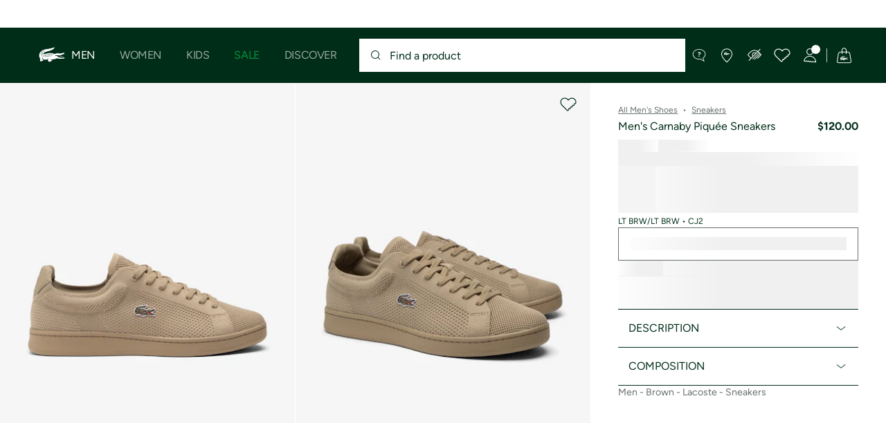

--- FILE ---
content_type: text/html;charset=UTF-8
request_url: https://imgs.signifyd.com/bQRsbXSsFxp67u9X?ec7da9ddf052cac7=STM-RFjQwOE6ni5ahnmF8kyMG-mqESmpwE2OjF31miI3WvoX1OWKaA00Wu1RmmUZynxJFZ7qAhx0dUyp2iCAZDMgysGRdgGg6QhXnJSgfgHritmmBr3NZK5hv5eyRZ0uG13-Iy_1xrq9-2r9epOJsKCxmrGcVRYE_GpNdJ6bfmTvhsxY0luHyFq-g3_rPj4QlxRClyYY2HUc8khh0EuzZAmsZKgHnGm9uJ22xbyfdn0pjoG5Gwp8MjWp
body_size: 15733
content:
<!DOCTYPE html><html lang="en"><title>empty</title><body><script type="text/javascript">var td_3Q=td_3Q||{};td_3Q.td_1Q=function(td_n,td_d){try{var td_P=[""];var td_H=0;for(var td_k=0;td_k<td_d.length;++td_k){td_P.push(String.fromCharCode(td_n.charCodeAt(td_H)^td_d.charCodeAt(td_k)));td_H++;
if(td_H>=td_n.length){td_H=0;}}return td_P.join("");}catch(td_l){return null;}};td_3Q.td_0l=function(td_L){if(!String||!String.fromCharCode||!parseInt){return null;}try{this.td_c=td_L;this.td_d="";this.td_f=function(td_F,td_f){if(0===this.td_d.length){var td_B=this.td_c.substr(0,32);
var td_R="";for(var td_e=32;td_e<td_L.length;td_e+=2){td_R+=String.fromCharCode(parseInt(td_L.substr(td_e,2),16));}this.td_d=td_3Q.td_1Q(td_B,td_R);}if(this.td_d.substr){return this.td_d.substr(td_F,td_f);
}};}catch(td_P){}return null;};td_3Q.td_1z=function(td_M){if(td_M===null||td_M.length===null||!String||!String.fromCharCode){return null;}var td_t=null;try{var td_A="";var td_W=[];var td_K=String.fromCharCode(48)+String.fromCharCode(48)+String.fromCharCode(48);
var td_X=0;for(var td_u=0;td_u<td_M.length;++td_u){if(65+td_X>=126){td_X=0;}var td_G=(td_K+td_M.charCodeAt(td_X++)).slice(-3);td_W.push(td_G);}var td_O=td_W.join("");td_X=0;for(var td_u=0;td_u<td_O.length;
++td_u){if(65+td_X>=126){td_X=0;}var td_h=String.fromCharCode(65+td_X++);if(td_h!==[][[]]+""){td_A+=td_h;}}td_t=td_3Q.td_1Q(td_A,td_O);}catch(td_g){return null;}return td_t;};td_3Q.td_1G=function(td_T){if(td_T===null||td_T.length===null){return null;
}var td_Z="";try{var td_K="";var td_e=0;for(var td_l=0;td_l<td_T.length;++td_l){if(65+td_e>=126){td_e=0;}var td_u=String.fromCharCode(65+td_e++);if(td_u!==[][[]]+""){td_K+=td_u;}}var td_H=td_3Q.td_1Q(td_K,td_T);
var td_U=td_H.match(/.{1,3}/g);for(var td_l=0;td_l<td_U.length;++td_l){td_Z+=String.fromCharCode(parseInt(td_U[td_l],10));}}catch(td_O){return null;}return td_Z;};var td_1t={};td_1t.td_2g=function(td_E,td_m){td_m=(typeof td_m===[][[]]+"")?true:td_m;if(td_m){td_E=td_6I.td_6B(td_E);}var td_H=[1518500249,1859775393,2400959708,3395469782];td_E+=String.fromCharCode(128);
var td_V=td_E.length/4+2;var td_j=Math.ceil(td_V/16);var td_b=new Array(td_j);for(var td_u=0;td_u<td_j;td_u++){td_b[td_u]=new Array(16);for(var td_J=0;td_J<16;td_J++){td_b[td_u][td_J]=(td_E.charCodeAt(td_u*64+td_J*4)<<24)|(td_E.charCodeAt(td_u*64+td_J*4+1)<<16)|(td_E.charCodeAt(td_u*64+td_J*4+2)<<8)|(td_E.charCodeAt(td_u*64+td_J*4+3));
}}td_b[td_j-1][14]=((td_E.length-1)*8)/Math.pow(2,32);td_b[td_j-1][14]=Math.floor(td_b[td_j-1][14]);td_b[td_j-1][15]=((td_E.length-1)*8)&4294967295;var td_O=1732584193;var td_I=4023233417;var td_A=2562383102;
var td_Z=271733878;var td_P=3285377520;var td_c=new Array(80);var td_K,td_t,td_X,td_C,td_T;for(var td_u=0;td_u<td_j;td_u++){for(var td_s=0;td_s<16;td_s++){td_c[td_s]=td_b[td_u][td_s];}for(var td_s=16;td_s<80;
td_s++){td_c[td_s]=td_1t.td_0q(td_c[td_s-3]^td_c[td_s-8]^td_c[td_s-14]^td_c[td_s-16],1);}td_K=td_O;td_t=td_I;td_X=td_A;td_C=td_Z;td_T=td_P;for(var td_s=0;td_s<80;td_s++){var td_q=Math.floor(td_s/20);var td_z=(td_1t.td_0q(td_K,5)+td_1t.f(td_q,td_t,td_X,td_C)+td_T+td_H[td_q]+td_c[td_s])&4294967295;
td_T=td_C;td_C=td_X;td_X=td_1t.td_0q(td_t,30);td_t=td_K;td_K=td_z;}td_O=(td_O+td_K)&4294967295;td_I=(td_I+td_t)&4294967295;td_A=(td_A+td_X)&4294967295;td_Z=(td_Z+td_C)&4294967295;td_P=(td_P+td_T)&4294967295;
}return td_1t.td_2k(td_O)+td_1t.td_2k(td_I)+td_1t.td_2k(td_A)+td_1t.td_2k(td_Z)+td_1t.td_2k(td_P);};td_1t.f=function(td_T,td_E,td_m,td_i){switch(td_T){case 0:return(td_E&td_m)^(~td_E&td_i);case 1:return td_E^td_m^td_i;
case 2:return(td_E&td_m)^(td_E&td_i)^(td_m&td_i);case 3:return td_E^td_m^td_i;}};td_1t.td_0q=function(td_M,td_o){return(td_M<<td_o)|(td_M>>>(32-td_o));};td_1t.td_2k=function(td_j){var td_c="",td_M;for(var td_K=7;
td_K>=0;td_K--){td_M=(td_j>>>(td_K*4))&15;td_c+=td_M.toString(16);}return td_c;};var td_6I={};td_6I.td_6B=function(td_r){var td_O=td_r.replace(/[\u0080-\u07ff]/g,function(td_M){var td_B=td_M.charCodeAt(0);
return String.fromCharCode(192|td_B>>6,128|td_B&63);});td_O=td_O.replace(/[\u0800-\uffff]/g,function(td_K){var td_E=td_K.charCodeAt(0);return String.fromCharCode(224|td_E>>12,128|td_E>>6&63,128|td_E&63);
});return td_O;};function td_1Y(td_t){return td_1t.td_2g(td_t,true);}td_3Q.tdz_3af21ab239d648ceb9df1aea70b8a431=new td_3Q.td_0l("\x33\x61\x66\x32\x31\x61\x62\x32\x33\x39\x64\x36\x34\x38\x63\x65\x62\x39\x64\x66\x31\x61\x65\x61\x37\x30\x62\x38\x61\x34\x33\x31\x35\x61\x30\x66\x31\x36\x34\x37\x34\x35\x34\x31\x30\x62\x34\x31\x31\x33\x35\x30\x30\x61\x34\x30\x35\x35\x35\x34\x30\x61\x30\x31\x34\x32\x34\x64\x31\x64\x31\x36\x35\x34\x30\x65\x30\x37\x30\x62\x35\x32\x35\x33\x31\x36\x30\x38\x35\x30\x30\x36\x30\x30\x30\x35\x30\x36\x35\x37\x35\x31\x30\x61\x30\x38\x30\x30\x30\x30\x35\x31\x35\x37\x35\x63\x30\x32\x36\x64\x35\x62\x35\x61\x30\x39\x30\x30\x30\x31\x34\x64\x34\x34\x32\x37\x34\x33\x31\x33\x30\x34\x31\x38\x36\x61\x34\x33\x31\x36\x34\x61\x30\x38\x35\x61\x35\x34");
td_0o=function(){var td_zH=((typeof(td_3Q.tdz_3af21ab239d648ceb9df1aea70b8a431)!=="undefined"&&typeof(td_3Q.tdz_3af21ab239d648ceb9df1aea70b8a431.td_f)!=="undefined")?(td_3Q.tdz_3af21ab239d648ceb9df1aea70b8a431.td_f(0,21)):null);
var td_z2=typeof window===((typeof(td_3Q.tdz_3af21ab239d648ceb9df1aea70b8a431)!=="undefined"&&typeof(td_3Q.tdz_3af21ab239d648ceb9df1aea70b8a431.td_f)!=="undefined")?(td_3Q.tdz_3af21ab239d648ceb9df1aea70b8a431.td_f(21,6)):null);
var td_v9=td_z2?window:{};if(td_v9.JS_SHA256_NO_WINDOW){td_z2=false;}var td_X7=!td_v9.JS_SHA256_NO_ARRAY_BUFFER&&typeof ArrayBuffer!==[][[]]+"";var td_pj=((typeof(td_3Q.tdz_3af21ab239d648ceb9df1aea70b8a431)!=="undefined"&&typeof(td_3Q.tdz_3af21ab239d648ceb9df1aea70b8a431.td_f)!=="undefined")?(td_3Q.tdz_3af21ab239d648ceb9df1aea70b8a431.td_f(27,16)):null).split("");
var td_Sr=[-2147483648,8388608,32768,128];var td_He=[24,16,8,0];var td_RA=[1116352408,1899447441,3049323471,3921009573,961987163,1508970993,2453635748,2870763221,3624381080,310598401,607225278,1426881987,1925078388,2162078206,2614888103,3248222580,3835390401,4022224774,264347078,604807628,770255983,1249150122,1555081692,1996064986,2554220882,2821834349,2952996808,3210313671,3336571891,3584528711,113926993,338241895,666307205,773529912,1294757372,1396182291,1695183700,1986661051,2177026350,2456956037,2730485921,2820302411,3259730800,3345764771,3516065817,3600352804,4094571909,275423344,430227734,506948616,659060556,883997877,958139571,1322822218,1537002063,1747873779,1955562222,2024104815,2227730452,2361852424,2428436474,2756734187,3204031479,3329325298];
var td_c=[];if(td_v9.JS_SHA256_NO_NODE_JS||!Array.isArray){Array.isArray=function(td_Ch){return Object.prototype.toString.call(td_Ch)===((typeof(td_3Q.tdz_3af21ab239d648ceb9df1aea70b8a431)!=="undefined"&&typeof(td_3Q.tdz_3af21ab239d648ceb9df1aea70b8a431.td_f)!=="undefined")?(td_3Q.tdz_3af21ab239d648ceb9df1aea70b8a431.td_f(43,14)):null);
};}if(td_X7&&(td_v9.JS_SHA256_NO_ARRAY_BUFFER_IS_VIEW||!ArrayBuffer.isView)){ArrayBuffer.isView=function(td_yw){return typeof td_yw===((typeof(td_3Q.tdz_3af21ab239d648ceb9df1aea70b8a431)!=="undefined"&&typeof(td_3Q.tdz_3af21ab239d648ceb9df1aea70b8a431.td_f)!=="undefined")?(td_3Q.tdz_3af21ab239d648ceb9df1aea70b8a431.td_f(21,6)):null)&&td_yw.buffer&&td_yw.buffer.constructor===ArrayBuffer;
};}instance=new td_RO(false,false);this.update=function(td_cc){instance.update(td_cc);};this.hash=function(td_ws){instance.update(td_ws);return instance.toString();};this.toString=function(){return instance.toString();
};function td_RO(){this.blocks=[0,0,0,0,0,0,0,0,0,0,0,0,0,0,0,0,0];this.h0=1779033703;this.h1=3144134277;this.h2=1013904242;this.h3=2773480762;this.h4=1359893119;this.h5=2600822924;this.h6=528734635;this.h7=1541459225;
this.block=this.start=this.bytes=this.hBytes=0;this.finalized=this.hashed=false;this.first=true;}td_RO.prototype.update=function(td_Ol){if(this.finalized){return;}var td_nO,td_dP=typeof td_Ol;if(td_dP!==((typeof(td_3Q.tdz_3af21ab239d648ceb9df1aea70b8a431)!=="undefined"&&typeof(td_3Q.tdz_3af21ab239d648ceb9df1aea70b8a431.td_f)!=="undefined")?(td_3Q.tdz_3af21ab239d648ceb9df1aea70b8a431.td_f(57,6)):null)){if(td_dP===((typeof(td_3Q.tdz_3af21ab239d648ceb9df1aea70b8a431)!=="undefined"&&typeof(td_3Q.tdz_3af21ab239d648ceb9df1aea70b8a431.td_f)!=="undefined")?(td_3Q.tdz_3af21ab239d648ceb9df1aea70b8a431.td_f(21,6)):null)){if(td_Ol===null){throw new Error(td_zH);
}else{if(td_X7&&td_Ol.constructor===ArrayBuffer){td_Ol=new Uint8Array(td_Ol);}else{if(!Array.isArray(td_Ol)){if(!td_X7||!ArrayBuffer.isView(td_Ol)){throw new Error(td_zH);}}}}}else{throw new Error(td_zH);
}td_nO=true;}var td_LM,td_x7=0,td_VB,td_jc=td_Ol.length,td_WD=this.blocks;while(td_x7<td_jc){if(this.hashed){this.hashed=false;td_WD[0]=this.block;td_WD[16]=td_WD[1]=td_WD[2]=td_WD[3]=td_WD[4]=td_WD[5]=td_WD[6]=td_WD[7]=td_WD[8]=td_WD[9]=td_WD[10]=td_WD[11]=td_WD[12]=td_WD[13]=td_WD[14]=td_WD[15]=0;
}if(td_nO){for(td_VB=this.start;td_x7<td_jc&&td_VB<64;++td_x7){td_WD[td_VB>>2]|=td_Ol[td_x7]<<td_He[td_VB++&3];}}else{for(td_VB=this.start;td_x7<td_jc&&td_VB<64;++td_x7){td_LM=td_Ol.charCodeAt(td_x7);if(td_LM<128){td_WD[td_VB>>2]|=td_LM<<td_He[td_VB++&3];
}else{if(td_LM<2048){td_WD[td_VB>>2]|=(192|(td_LM>>6))<<td_He[td_VB++&3];td_WD[td_VB>>2]|=(128|(td_LM&63))<<td_He[td_VB++&3];}else{if(td_LM<55296||td_LM>=57344){td_WD[td_VB>>2]|=(224|(td_LM>>12))<<td_He[td_VB++&3];
td_WD[td_VB>>2]|=(128|((td_LM>>6)&63))<<td_He[td_VB++&3];td_WD[td_VB>>2]|=(128|(td_LM&63))<<td_He[td_VB++&3];}else{td_LM=65536+(((td_LM&1023)<<10)|(td_Ol.charCodeAt(++td_x7)&1023));td_WD[td_VB>>2]|=(240|(td_LM>>18))<<td_He[td_VB++&3];
td_WD[td_VB>>2]|=(128|((td_LM>>12)&63))<<td_He[td_VB++&3];td_WD[td_VB>>2]|=(128|((td_LM>>6)&63))<<td_He[td_VB++&3];td_WD[td_VB>>2]|=(128|(td_LM&63))<<td_He[td_VB++&3];}}}}}this.lastByteIndex=td_VB;this.bytes+=td_VB-this.start;
if(td_VB>=64){this.block=td_WD[16];this.start=td_VB-64;this.hash();this.hashed=true;}else{this.start=td_VB;}}if(this.bytes>4294967295){this.hBytes+=this.bytes/4294967296<<0;this.bytes=this.bytes%4294967296;
}return this;};td_RO.prototype.finalize=function(){if(this.finalized){return;}this.finalized=true;var td_j8=this.blocks,td_dz=this.lastByteIndex;td_j8[16]=this.block;td_j8[td_dz>>2]|=td_Sr[td_dz&3];this.block=td_j8[16];
if(td_dz>=56){if(!this.hashed){this.hash();}td_j8[0]=this.block;td_j8[16]=td_j8[1]=td_j8[2]=td_j8[3]=td_j8[4]=td_j8[5]=td_j8[6]=td_j8[7]=td_j8[8]=td_j8[9]=td_j8[10]=td_j8[11]=td_j8[12]=td_j8[13]=td_j8[14]=td_j8[15]=0;
}td_j8[14]=this.hBytes<<3|this.bytes>>>29;td_j8[15]=this.bytes<<3;this.hash();};td_RO.prototype.hash=function(){var td_bV=this.h0,td_Zu=this.h1,td_NK=this.h2,td_Ym=this.h3,td_pS=this.h4,td_ou=this.h5,td_Bb=this.h6,td_ea=this.h7,td_iG=this.blocks,td_cI,td_dy,td_mK,td_ip,td_g1,td_VS,td_v5,td_FS,td_Ta,td_H3,td_g5;
for(td_cI=16;td_cI<64;++td_cI){td_g1=td_iG[td_cI-15];td_dy=((td_g1>>>7)|(td_g1<<25))^((td_g1>>>18)|(td_g1<<14))^(td_g1>>>3);td_g1=td_iG[td_cI-2];td_mK=((td_g1>>>17)|(td_g1<<15))^((td_g1>>>19)|(td_g1<<13))^(td_g1>>>10);
td_iG[td_cI]=td_iG[td_cI-16]+td_dy+td_iG[td_cI-7]+td_mK<<0;}td_g5=td_Zu&td_NK;for(td_cI=0;td_cI<64;td_cI+=4){if(this.first){td_FS=704751109;td_g1=td_iG[0]-210244248;td_ea=td_g1-1521486534<<0;td_Ym=td_g1+143694565<<0;
this.first=false;}else{td_dy=((td_bV>>>2)|(td_bV<<30))^((td_bV>>>13)|(td_bV<<19))^((td_bV>>>22)|(td_bV<<10));td_mK=((td_pS>>>6)|(td_pS<<26))^((td_pS>>>11)|(td_pS<<21))^((td_pS>>>25)|(td_pS<<7));td_FS=td_bV&td_Zu;
td_ip=td_FS^(td_bV&td_NK)^td_g5;td_v5=(td_pS&td_ou)^(~td_pS&td_Bb);td_g1=td_ea+td_mK+td_v5+td_RA[td_cI]+td_iG[td_cI];td_VS=td_dy+td_ip;td_ea=td_Ym+td_g1<<0;td_Ym=td_g1+td_VS<<0;}td_dy=((td_Ym>>>2)|(td_Ym<<30))^((td_Ym>>>13)|(td_Ym<<19))^((td_Ym>>>22)|(td_Ym<<10));
td_mK=((td_ea>>>6)|(td_ea<<26))^((td_ea>>>11)|(td_ea<<21))^((td_ea>>>25)|(td_ea<<7));td_Ta=td_Ym&td_bV;td_ip=td_Ta^(td_Ym&td_Zu)^td_FS;td_v5=(td_ea&td_pS)^(~td_ea&td_ou);td_g1=td_Bb+td_mK+td_v5+td_RA[td_cI+1]+td_iG[td_cI+1];
td_VS=td_dy+td_ip;td_Bb=td_NK+td_g1<<0;td_NK=td_g1+td_VS<<0;td_dy=((td_NK>>>2)|(td_NK<<30))^((td_NK>>>13)|(td_NK<<19))^((td_NK>>>22)|(td_NK<<10));td_mK=((td_Bb>>>6)|(td_Bb<<26))^((td_Bb>>>11)|(td_Bb<<21))^((td_Bb>>>25)|(td_Bb<<7));
td_H3=td_NK&td_Ym;td_ip=td_H3^(td_NK&td_bV)^td_Ta;td_v5=(td_Bb&td_ea)^(~td_Bb&td_pS);td_g1=td_ou+td_mK+td_v5+td_RA[td_cI+2]+td_iG[td_cI+2];td_VS=td_dy+td_ip;td_ou=td_Zu+td_g1<<0;td_Zu=td_g1+td_VS<<0;td_dy=((td_Zu>>>2)|(td_Zu<<30))^((td_Zu>>>13)|(td_Zu<<19))^((td_Zu>>>22)|(td_Zu<<10));
td_mK=((td_ou>>>6)|(td_ou<<26))^((td_ou>>>11)|(td_ou<<21))^((td_ou>>>25)|(td_ou<<7));td_g5=td_Zu&td_NK;td_ip=td_g5^(td_Zu&td_Ym)^td_H3;td_v5=(td_ou&td_Bb)^(~td_ou&td_ea);td_g1=td_pS+td_mK+td_v5+td_RA[td_cI+3]+td_iG[td_cI+3];
td_VS=td_dy+td_ip;td_pS=td_bV+td_g1<<0;td_bV=td_g1+td_VS<<0;}this.h0=this.h0+td_bV<<0;this.h1=this.h1+td_Zu<<0;this.h2=this.h2+td_NK<<0;this.h3=this.h3+td_Ym<<0;this.h4=this.h4+td_pS<<0;this.h5=this.h5+td_ou<<0;
this.h6=this.h6+td_Bb<<0;this.h7=this.h7+td_ea<<0;};td_RO.prototype.hex=function(){this.finalize();var td_LZ=this.h0,td_HJ=this.h1,td_q7=this.h2,td_LC=this.h3,td_lu=this.h4,td_mw=this.h5,td_cc=this.h6,td_zY=this.h7;
var td_RG=td_pj[(td_LZ>>28)&15]+td_pj[(td_LZ>>24)&15]+td_pj[(td_LZ>>20)&15]+td_pj[(td_LZ>>16)&15]+td_pj[(td_LZ>>12)&15]+td_pj[(td_LZ>>8)&15]+td_pj[(td_LZ>>4)&15]+td_pj[td_LZ&15]+td_pj[(td_HJ>>28)&15]+td_pj[(td_HJ>>24)&15]+td_pj[(td_HJ>>20)&15]+td_pj[(td_HJ>>16)&15]+td_pj[(td_HJ>>12)&15]+td_pj[(td_HJ>>8)&15]+td_pj[(td_HJ>>4)&15]+td_pj[td_HJ&15]+td_pj[(td_q7>>28)&15]+td_pj[(td_q7>>24)&15]+td_pj[(td_q7>>20)&15]+td_pj[(td_q7>>16)&15]+td_pj[(td_q7>>12)&15]+td_pj[(td_q7>>8)&15]+td_pj[(td_q7>>4)&15]+td_pj[td_q7&15]+td_pj[(td_LC>>28)&15]+td_pj[(td_LC>>24)&15]+td_pj[(td_LC>>20)&15]+td_pj[(td_LC>>16)&15]+td_pj[(td_LC>>12)&15]+td_pj[(td_LC>>8)&15]+td_pj[(td_LC>>4)&15]+td_pj[td_LC&15]+td_pj[(td_lu>>28)&15]+td_pj[(td_lu>>24)&15]+td_pj[(td_lu>>20)&15]+td_pj[(td_lu>>16)&15]+td_pj[(td_lu>>12)&15]+td_pj[(td_lu>>8)&15]+td_pj[(td_lu>>4)&15]+td_pj[td_lu&15]+td_pj[(td_mw>>28)&15]+td_pj[(td_mw>>24)&15]+td_pj[(td_mw>>20)&15]+td_pj[(td_mw>>16)&15]+td_pj[(td_mw>>12)&15]+td_pj[(td_mw>>8)&15]+td_pj[(td_mw>>4)&15]+td_pj[td_mw&15]+td_pj[(td_cc>>28)&15]+td_pj[(td_cc>>24)&15]+td_pj[(td_cc>>20)&15]+td_pj[(td_cc>>16)&15]+td_pj[(td_cc>>12)&15]+td_pj[(td_cc>>8)&15]+td_pj[(td_cc>>4)&15]+td_pj[td_cc&15];
td_RG+=td_pj[(td_zY>>28)&15]+td_pj[(td_zY>>24)&15]+td_pj[(td_zY>>20)&15]+td_pj[(td_zY>>16)&15]+td_pj[(td_zY>>12)&15]+td_pj[(td_zY>>8)&15]+td_pj[(td_zY>>4)&15]+td_pj[td_zY&15];return td_RG;};td_RO.prototype.toString=td_RO.prototype.hex;
};td_3Q.tdz_7b03f92c666a4fb0af82163dee087483=new td_3Q.td_0l("\x37\x62\x30\x33\x66\x39\x32\x63\x36\x36\x36\x61\x34\x66\x62\x30\x61\x66\x38\x32\x31\x36\x33\x64\x65\x65\x30\x38\x37\x34\x38\x33\x30\x37\x35\x33\x30\x32\x30\x30\x35\x32\x30\x63\x30\x34\x35\x34\x30\x65\x30\x66\x35\x37\x30\x33\x35\x37\x30\x32\x30\x37\x35\x36\x30\x34\x30\x38\x37\x31\x37\x34\x36\x33\x37\x37\x37\x65\x32\x31\x30\x63\x30\x33\x34\x32\x35\x39\x35\x61\x35\x31\x35\x64\x35\x65\x34\x37\x31\x36\x34\x39\x35\x32\x31\x34\x35\x30\x35\x33\x34\x65\x35\x32\x35\x66\x34\x35\x30\x30\x35\x36\x30\x61\x30\x37\x35\x34\x30\x30\x31\x34\x35\x31\x35\x33\x31\x63\x35\x65\x35\x61\x30\x30\x30\x31\x30\x30\x35\x65\x31\x35\x30\x36\x34\x37\x35\x39\x35\x64\x35\x33\x30\x30\x35\x66\x34\x62\x30\x35\x35\x36\x35\x65\x30\x63\x34\x34\x30\x63\x34\x34\x30\x36\x35\x36\x30\x37\x34\x61\x30\x30\x34\x64\x35\x36\x31\x34\x30\x32\x31\x64\x30\x36\x31\x61\x35\x66\x34\x35\x30\x33\x35\x63\x35\x37\x35\x36\x34\x30\x30\x32\x35\x66\x35\x32\x30\x34\x34\x34\x30\x38\x34\x36\x34\x39\x35\x64\x31\x30\x35\x66\x34\x32\x35\x66\x30\x65\x35\x61\x35\x63\x30\x33\x35\x32\x31\x32\x30\x39\x35\x34\x34\x37\x34\x35\x35\x33\x30\x38\x34\x34\x31\x31\x30\x61\x34\x30\x30\x32\x31\x61\x30\x36\x30\x38\x30\x33\x30\x63\x34\x32\x35\x63\x35\x36\x30\x30\x34\x64\x30\x38\x34\x65\x30\x34\x30\x36\x30\x36\x35\x61\x31\x34\x30\x34\x30\x64\x34\x32\x30\x35\x30\x33\x34\x61\x30\x38\x30\x31\x34\x36\x34\x62\x31\x37\x31\x37\x30\x36\x35\x65\x35\x37\x35\x39\x35\x37\x35\x64\x37\x65\x36\x34\x33\x61\x37\x64\x37\x66\x35\x34\x31\x37\x36\x61\x32\x65\x37\x61\x37\x65\x36\x32\x33\x35\x36\x34\x34\x38\x35\x31\x31\x65\x35\x31\x32\x62\x34\x62\x34\x61\x35\x63\x35\x61\x30\x31\x34\x61\x33\x64\x32\x38\x37\x63\x37\x30\x36\x33\x36\x30\x36\x38\x37\x65\x35\x65\x30\x31\x34\x32\x35\x63\x31\x35\x35\x36\x35\x34\x31\x37\x31\x38\x36\x65\x37\x62\x32\x64\x37\x63\x33\x32\x33\x36\x36\x30");
var td_3Q=td_3Q||{};if(typeof td_3Q.td_1s===[][[]]+""){td_3Q.td_1s=[];}td_3Q.td_6T=function(){for(var td_q=0;td_q<td_3Q.td_1s.length;++td_q){td_3Q.td_1s[td_q]();}};td_3Q.td_4O=function(td_j,td_I){try{var td_K=td_j.length+"&"+td_j;
var td_O="";var td_T=((typeof(td_3Q.tdz_7b03f92c666a4fb0af82163dee087483)!=="undefined"&&typeof(td_3Q.tdz_7b03f92c666a4fb0af82163dee087483.td_f)!=="undefined")?(td_3Q.tdz_7b03f92c666a4fb0af82163dee087483.td_f(0,16)):null);
for(var td_B=0,td_r=0;td_B<td_K.length;td_B++){var td_b=td_K.charCodeAt(td_B)^td_I.charCodeAt(td_r)&10;if(++td_r===td_I.length){td_r=0;}td_O+=td_T.charAt((td_b>>4)&15);td_O+=td_T.charAt(td_b&15);}return td_O;
}catch(td_z){return null;}};td_3Q.td_0T=function(){try{var td_T=window.top.document;var td_j=td_T.forms.length;return td_T;}catch(td_V){return document;}};td_3Q.td_6q=function(td_P){try{var td_C;if(typeof td_P===[][[]]+""){td_C=window;
}else{if(td_P==="t"){td_C=window.top;}else{if(td_P==="p"){td_C=window.parent;}else{td_C=window;}}}var td_s=td_C.document.forms.length;return td_C;}catch(td_m){return window;}};td_3Q.add_lang_attr_html_tag=function(td_z){try{if(td_z===null){return;
}var td_n=td_z.getElementsByTagName(Number(485781).toString(30));if(td_n[0].getAttribute(Number(296632).toString(24))===null||td_n[0].getAttribute(Number(296632).toString(24))===""){td_n[0].setAttribute(Number(296632).toString(24),((typeof(td_3Q.tdz_7b03f92c666a4fb0af82163dee087483)!=="undefined"&&typeof(td_3Q.tdz_7b03f92c666a4fb0af82163dee087483.td_f)!=="undefined")?(td_3Q.tdz_7b03f92c666a4fb0af82163dee087483.td_f(16,2)):null));
}else{}}catch(td_s){}};td_3Q.load_iframe=function(td_m,td_I){var td_r=td_6W(5);if(typeof(td_0c)!==[][[]]+""){td_0c(td_r,((typeof(td_3Q.tdz_7b03f92c666a4fb0af82163dee087483)!=="undefined"&&typeof(td_3Q.tdz_7b03f92c666a4fb0af82163dee087483.td_f)!=="undefined")?(td_3Q.tdz_7b03f92c666a4fb0af82163dee087483.td_f(18,6)):null));
}var td_q=td_I.createElement(((typeof(td_3Q.tdz_7b03f92c666a4fb0af82163dee087483)!=="undefined"&&typeof(td_3Q.tdz_7b03f92c666a4fb0af82163dee087483.td_f)!=="undefined")?(td_3Q.tdz_7b03f92c666a4fb0af82163dee087483.td_f(24,6)):null));
td_q.id=td_r;td_q.title=((typeof(td_3Q.tdz_7b03f92c666a4fb0af82163dee087483)!=="undefined"&&typeof(td_3Q.tdz_7b03f92c666a4fb0af82163dee087483.td_f)!=="undefined")?(td_3Q.tdz_7b03f92c666a4fb0af82163dee087483.td_f(30,5)):null);
td_q.setAttribute(((typeof(td_3Q.tdz_7b03f92c666a4fb0af82163dee087483)!=="undefined"&&typeof(td_3Q.tdz_7b03f92c666a4fb0af82163dee087483.td_f)!=="undefined")?(td_3Q.tdz_7b03f92c666a4fb0af82163dee087483.td_f(35,13)):null),Number(890830).toString(31));
td_q.setAttribute(((typeof(td_3Q.tdz_7b03f92c666a4fb0af82163dee087483)!=="undefined"&&typeof(td_3Q.tdz_7b03f92c666a4fb0af82163dee087483.td_f)!=="undefined")?(td_3Q.tdz_7b03f92c666a4fb0af82163dee087483.td_f(48,11)):null),Number(890830).toString(31));
td_q.width="0";td_q.height="0";if(typeof td_q.tabIndex!==[][[]]+""){td_q.tabIndex=((typeof(td_3Q.tdz_7b03f92c666a4fb0af82163dee087483)!=="undefined"&&typeof(td_3Q.tdz_7b03f92c666a4fb0af82163dee087483.td_f)!=="undefined")?(td_3Q.tdz_7b03f92c666a4fb0af82163dee087483.td_f(59,2)):null);
}if(typeof td_2K!==[][[]]+""&&td_2K!==null){td_q.setAttribute(((typeof(td_3Q.tdz_7b03f92c666a4fb0af82163dee087483)!=="undefined"&&typeof(td_3Q.tdz_7b03f92c666a4fb0af82163dee087483.td_f)!=="undefined")?(td_3Q.tdz_7b03f92c666a4fb0af82163dee087483.td_f(61,7)):null),td_2K);
}td_q.style=((typeof(td_3Q.tdz_7b03f92c666a4fb0af82163dee087483)!=="undefined"&&typeof(td_3Q.tdz_7b03f92c666a4fb0af82163dee087483.td_f)!=="undefined")?(td_3Q.tdz_7b03f92c666a4fb0af82163dee087483.td_f(68,83)):null);
td_q.setAttribute(((typeof(td_3Q.tdz_7b03f92c666a4fb0af82163dee087483)!=="undefined"&&typeof(td_3Q.tdz_7b03f92c666a4fb0af82163dee087483.td_f)!=="undefined")?(td_3Q.tdz_7b03f92c666a4fb0af82163dee087483.td_f(151,3)):null),td_m);
td_I.body.appendChild(td_q);};td_3Q.csp_nonce=null;td_3Q.td_0O=function(td_j){if(typeof td_j.currentScript!==[][[]]+""&&td_j.currentScript!==null){var td_F=td_j.currentScript.getAttribute(((typeof(td_3Q.tdz_7b03f92c666a4fb0af82163dee087483)!=="undefined"&&typeof(td_3Q.tdz_7b03f92c666a4fb0af82163dee087483.td_f)!=="undefined")?(td_3Q.tdz_7b03f92c666a4fb0af82163dee087483.td_f(154,5)):null));
if(typeof td_F!==[][[]]+""&&td_F!==null&&td_F!==""){td_3Q.csp_nonce=td_F;}else{if(typeof td_j.currentScript.nonce!==[][[]]+""&&td_j.currentScript.nonce!==null&&td_j.currentScript.nonce!==""){td_3Q.csp_nonce=td_j.currentScript.nonce;
}}}};td_3Q.td_4v=function(td_n){if(td_3Q.csp_nonce!==null){td_n.setAttribute(((typeof(td_3Q.tdz_7b03f92c666a4fb0af82163dee087483)!=="undefined"&&typeof(td_3Q.tdz_7b03f92c666a4fb0af82163dee087483.td_f)!=="undefined")?(td_3Q.tdz_7b03f92c666a4fb0af82163dee087483.td_f(154,5)):null),td_3Q.csp_nonce);
if(td_n.getAttribute(((typeof(td_3Q.tdz_7b03f92c666a4fb0af82163dee087483)!=="undefined"&&typeof(td_3Q.tdz_7b03f92c666a4fb0af82163dee087483.td_f)!=="undefined")?(td_3Q.tdz_7b03f92c666a4fb0af82163dee087483.td_f(154,5)):null))!==td_3Q.csp_nonce){td_n.nonce=td_3Q.csp_nonce;
}}};td_3Q.td_3W=function(){try{return new ActiveXObject(activeXMode);}catch(td_z){return null;}};td_3Q.td_1F=function(){if(window.XMLHttpRequest){return new XMLHttpRequest();}if(window.ActiveXObject){var td_V=[((typeof(td_3Q.tdz_7b03f92c666a4fb0af82163dee087483)!=="undefined"&&typeof(td_3Q.tdz_7b03f92c666a4fb0af82163dee087483.td_f)!=="undefined")?(td_3Q.tdz_7b03f92c666a4fb0af82163dee087483.td_f(159,18)):null),((typeof(td_3Q.tdz_7b03f92c666a4fb0af82163dee087483)!=="undefined"&&typeof(td_3Q.tdz_7b03f92c666a4fb0af82163dee087483.td_f)!=="undefined")?(td_3Q.tdz_7b03f92c666a4fb0af82163dee087483.td_f(177,14)):null),((typeof(td_3Q.tdz_7b03f92c666a4fb0af82163dee087483)!=="undefined"&&typeof(td_3Q.tdz_7b03f92c666a4fb0af82163dee087483.td_f)!=="undefined")?(td_3Q.tdz_7b03f92c666a4fb0af82163dee087483.td_f(191,17)):null)];
for(var td_O=0;td_O<td_V.length;td_O++){var td_z=td_3Q.td_3W(td_V[td_O]);if(td_z!==null){return td_z;}}}return null;};td_3Q.tdz_747ebf0b69d8443d963c01ec84ff4b02=new td_3Q.td_0l("\x37\x34\x37\x65\x62\x66\x30\x62\x36\x39\x64\x38\x34\x34\x33\x64\x39\x36\x33\x63\x30\x31\x65\x63\x38\x34\x66\x66\x34\x62\x30\x32\x30\x32\x30\x33\x30\x36\x35\x64\x32\x34\x32\x37\x37\x32\x32\x30\x30\x36\x30\x39\x35\x36\x37\x64\x31\x32\x35\x30\x35\x32\x31\x30\x35\x38\x30\x62\x31\x35\x30\x35\x34\x32");
var td_3Q=td_3Q||{};if(typeof td_3Q.td_1s===[][[]]+""){td_3Q.td_1s=[];}var td_4t=((typeof(td_3Q.tdz_747ebf0b69d8443d963c01ec84ff4b02)!=="undefined"&&typeof(td_3Q.tdz_747ebf0b69d8443d963c01ec84ff4b02.td_f)!=="undefined")?(td_3Q.tdz_747ebf0b69d8443d963c01ec84ff4b02.td_f(0,12)):null);
function td_2X(td_xz){if(typeof td_0W===[][[]]+""){return null;}try{var td_eB=td_0W;var td_kQ=window.localStorage.getItem(td_4t);if(td_kQ!==null&&td_kQ.length>0){td_eB+=((typeof(td_3Q.tdz_747ebf0b69d8443d963c01ec84ff4b02)!=="undefined"&&typeof(td_3Q.tdz_747ebf0b69d8443d963c01ec84ff4b02.td_f)!=="undefined")?(td_3Q.tdz_747ebf0b69d8443d963c01ec84ff4b02.td_f(12,6)):null)+td_kQ;
if(td_kQ[0]!=="_"){td_4K("_"+td_kQ);}}if(td_xz===true){td_eB+=((typeof(td_3Q.tdz_747ebf0b69d8443d963c01ec84ff4b02)!=="undefined"&&typeof(td_3Q.tdz_747ebf0b69d8443d963c01ec84ff4b02.td_f)!=="undefined")?(td_3Q.tdz_747ebf0b69d8443d963c01ec84ff4b02.td_f(18,3)):null);
}td_1T(td_eB,document);return td_eB;}catch(td_oO){}return null;}function td_4K(td_Ik){try{window.localStorage.setItem(td_4t,td_Ik);}catch(td_Pw){}return null;}td_3Q.td_1s.push(function(){var td_3C= new td_3Q.td_0l("[base64]");td_0W=(td_3C)?td_3C.td_f(0,247):null;});var td_3Q=td_3Q||{};td_3Q.td_4n=function(){};td_3Q.hasDebug=false;td_3Q.trace=function(){};td_3Q.hasTrace=false;td_3Q.tdz_9236cb057aa341ea89fbc0f92c7d25fd=new td_3Q.td_0l("\x39\x32\x33\x36\x63\x62\x30\x35\x37\x61\x61\x33\x34\x31\x65\x61\x38\x39\x66\x62\x63\x30\x66\x39\x32\x63\x37\x64\x32\x35\x66\x64\x35\x63\x35\x36\x30\x34\x30\x35\x30\x35\x35\x30\x30\x30\x35\x30\x35\x33\x30\x33\x30\x37\x30\x31\x35\x36\x30\x36\x35\x36\x34\x37\x35\x34\x35\x38\x33\x39\x30\x64\x30\x66\x35\x34\x35\x62\x31\x66\x35\x38\x30\x35\x30\x61\x30\x38\x34\x31\x35\x37\x35\x62\x34\x32\x35\x33\x35\x30\x30\x65\x35\x61\x31\x30\x30\x33\x30\x64");
var td_3Q=td_3Q||{};if(typeof td_3Q.td_1s===[][[]]+""){td_3Q.td_1s=[];}function td_2S(td_zH){try{if(window.localStorage){var td_bO=null;var td_We=null;var td_Zw=window.localStorage.getItem(((typeof(td_3Q.tdz_9236cb057aa341ea89fbc0f92c7d25fd)!=="undefined"&&typeof(td_3Q.tdz_9236cb057aa341ea89fbc0f92c7d25fd.td_f)!=="undefined")?(td_3Q.tdz_9236cb057aa341ea89fbc0f92c7d25fd.td_f(0,15)):null));
if(td_Zw!==null){var td_bR=td_Zw.split("_");if(td_bR.length===2){var td_Xi=td_bR[1];if(td_Xi<td_v()){window.localStorage.setItem(((typeof(td_3Q.tdz_9236cb057aa341ea89fbc0f92c7d25fd)!=="undefined"&&typeof(td_3Q.tdz_9236cb057aa341ea89fbc0f92c7d25fd.td_f)!=="undefined")?(td_3Q.tdz_9236cb057aa341ea89fbc0f92c7d25fd.td_f(0,15)):null),td_1W);
td_bO=td_1W.split("_")[0];td_We=td_bR[0];}else{td_bO=td_bR[0];}}else{if(td_bR.length===1){window.localStorage.setItem(((typeof(td_3Q.tdz_9236cb057aa341ea89fbc0f92c7d25fd)!=="undefined"&&typeof(td_3Q.tdz_9236cb057aa341ea89fbc0f92c7d25fd.td_f)!=="undefined")?(td_3Q.tdz_9236cb057aa341ea89fbc0f92c7d25fd.td_f(0,15)):null),td_bR[0]+"_"+td_1W.split("_")[1]);
td_bO=td_bR[0];}else{window.localStorage.setItem(((typeof(td_3Q.tdz_9236cb057aa341ea89fbc0f92c7d25fd)!=="undefined"&&typeof(td_3Q.tdz_9236cb057aa341ea89fbc0f92c7d25fd.td_f)!=="undefined")?(td_3Q.tdz_9236cb057aa341ea89fbc0f92c7d25fd.td_f(0,15)):null),td_1W);
td_bO=td_1W.split("_")[0];}}}else{window.localStorage.setItem(((typeof(td_3Q.tdz_9236cb057aa341ea89fbc0f92c7d25fd)!=="undefined"&&typeof(td_3Q.tdz_9236cb057aa341ea89fbc0f92c7d25fd.td_f)!=="undefined")?(td_3Q.tdz_9236cb057aa341ea89fbc0f92c7d25fd.td_f(0,15)):null),td_1W);
td_bO=td_1W.split("_")[0];}var td_vl="";if(td_We!==null){td_vl=((typeof(td_3Q.tdz_9236cb057aa341ea89fbc0f92c7d25fd)!=="undefined"&&typeof(td_3Q.tdz_9236cb057aa341ea89fbc0f92c7d25fd.td_f)!=="undefined")?(td_3Q.tdz_9236cb057aa341ea89fbc0f92c7d25fd.td_f(15,8)):null)+td_We;
}var td_R8=td_6G+td_vl;if(typeof td_zH!==[][[]]+""&&td_zH===true){td_R8+=((typeof(td_3Q.tdz_9236cb057aa341ea89fbc0f92c7d25fd)!=="undefined"&&typeof(td_3Q.tdz_9236cb057aa341ea89fbc0f92c7d25fd.td_f)!=="undefined")?(td_3Q.tdz_9236cb057aa341ea89fbc0f92c7d25fd.td_f(23,4)):null)+td_3Q.td_4O(((typeof(td_3Q.tdz_9236cb057aa341ea89fbc0f92c7d25fd)!=="undefined"&&typeof(td_3Q.tdz_9236cb057aa341ea89fbc0f92c7d25fd.td_f)!=="undefined")?(td_3Q.tdz_9236cb057aa341ea89fbc0f92c7d25fd.td_f(27,4)):null)+td_bO,td_4C);
}else{td_zH=false;td_R8+=((typeof(td_3Q.tdz_9236cb057aa341ea89fbc0f92c7d25fd)!=="undefined"&&typeof(td_3Q.tdz_9236cb057aa341ea89fbc0f92c7d25fd.td_f)!=="undefined")?(td_3Q.tdz_9236cb057aa341ea89fbc0f92c7d25fd.td_f(31,4)):null)+td_3Q.td_4O(((typeof(td_3Q.tdz_9236cb057aa341ea89fbc0f92c7d25fd)!=="undefined"&&typeof(td_3Q.tdz_9236cb057aa341ea89fbc0f92c7d25fd.td_f)!=="undefined")?(td_3Q.tdz_9236cb057aa341ea89fbc0f92c7d25fd.td_f(35,4)):null)+td_bO,td_4C);
}td_1T(td_R8,document);if(typeof td_2X!==[][[]]+""){td_2X(td_zH);}return td_R8;}}catch(td_G8){}}function td_2O(){td_3Q.td_6T();td_3Q.td_0O(document);td_Z();td_2S(true);}td_3Q.td_1s.push(function(){var td_6c= new td_3Q.td_0l("[base64]");td_1W=(td_6c)?td_6c.td_f(252,46):null;td_4C=(td_6c)?td_6c.td_f(298,64):null;td_6G=(td_6c)?td_6c.td_f(0,252):null;});td_3Q.tdz_63142b8d50584801a1565629590917af=new td_3Q.td_0l("\x36\x33\x31\x34\x32\x62\x38\x64\x35\x30\x35\x38\x34\x38\x30\x31\x61\x31\x35\x36\x35\x36\x32\x39\x35\x39\x30\x39\x31\x37\x61\x66\x30\x36\x30\x33\x30\x31\x30\x34\x30\x32\x35\x32\x30\x38\x35\x34");
var td_c=(function(){function td_fo(td_en,td_KD){td_en=[td_en[0]>>>16,td_en[0]&65535,td_en[1]>>>16,td_en[1]&65535];td_KD=[td_KD[0]>>>16,td_KD[0]&65535,td_KD[1]>>>16,td_KD[1]&65535];var td_Vq=[0,0,0,0];
td_Vq[3]+=td_en[3]+td_KD[3];td_Vq[2]+=td_Vq[3]>>>16;td_Vq[3]&=65535;td_Vq[2]+=td_en[2]+td_KD[2];td_Vq[1]+=td_Vq[2]>>>16;td_Vq[2]&=65535;td_Vq[1]+=td_en[1]+td_KD[1];td_Vq[0]+=td_Vq[1]>>>16;td_Vq[1]&=65535;
td_Vq[0]+=td_en[0]+td_KD[0];td_Vq[0]&=65535;return[(td_Vq[0]<<16)|td_Vq[1],(td_Vq[2]<<16)|td_Vq[3]];}function td_VU(td_Os,td_RW){td_Os=[td_Os[0]>>>16,td_Os[0]&65535,td_Os[1]>>>16,td_Os[1]&65535];td_RW=[td_RW[0]>>>16,td_RW[0]&65535,td_RW[1]>>>16,td_RW[1]&65535];
var td_wK=[0,0,0,0];td_wK[3]+=td_Os[3]*td_RW[3];td_wK[2]+=td_wK[3]>>>16;td_wK[3]&=65535;td_wK[2]+=td_Os[2]*td_RW[3];td_wK[1]+=td_wK[2]>>>16;td_wK[2]&=65535;td_wK[2]+=td_Os[3]*td_RW[2];td_wK[1]+=td_wK[2]>>>16;
td_wK[2]&=65535;td_wK[1]+=td_Os[1]*td_RW[3];td_wK[0]+=td_wK[1]>>>16;td_wK[1]&=65535;td_wK[1]+=td_Os[2]*td_RW[2];td_wK[0]+=td_wK[1]>>>16;td_wK[1]&=65535;td_wK[1]+=td_Os[3]*td_RW[1];td_wK[0]+=td_wK[1]>>>16;
td_wK[1]&=65535;td_wK[0]+=(td_Os[0]*td_RW[3])+(td_Os[1]*td_RW[2])+(td_Os[2]*td_RW[1])+(td_Os[3]*td_RW[0]);td_wK[0]&=65535;return[(td_wK[0]<<16)|td_wK[1],(td_wK[2]<<16)|td_wK[3]];}function td_lO(td_tW,td_Qd){td_Qd%=64;
if(td_Qd===32){return[td_tW[1],td_tW[0]];}else{if(td_Qd<32){return[(td_tW[0]<<td_Qd)|(td_tW[1]>>>(32-td_Qd)),(td_tW[1]<<td_Qd)|(td_tW[0]>>>(32-td_Qd))];}else{td_Qd-=32;return[(td_tW[1]<<td_Qd)|(td_tW[0]>>>(32-td_Qd)),(td_tW[0]<<td_Qd)|(td_tW[1]>>>(32-td_Qd))];
}}}function td_KV(td_cy,td_A2){td_A2%=64;if(td_A2===0){return td_cy;}else{if(td_A2<32){return[(td_cy[0]<<td_A2)|(td_cy[1]>>>(32-td_A2)),td_cy[1]<<td_A2];}else{return[td_cy[1]<<(td_A2-32),0];}}}function td_oa(td_Mo,td_VR){return[td_Mo[0]^td_VR[0],td_Mo[1]^td_VR[1]];
}function td_h9(td_PL){td_PL=td_oa(td_PL,[0,td_PL[0]>>>1]);td_PL=td_VU(td_PL,[4283543511,3981806797]);td_PL=td_oa(td_PL,[0,td_PL[0]>>>1]);td_PL=td_VU(td_PL,[3301882366,444984403]);td_PL=td_oa(td_PL,[0,td_PL[0]>>>1]);
return td_PL;}function td_mp(td_D0,td_wK){td_D0=td_D0||"";td_wK=td_wK||0;var td_FZ=td_D0.length%16;var td_el=td_D0.length-td_FZ;var td_Zo=[0,td_wK];var td_Re=[0,td_wK];var td_mg=[0,0];var td_Bb=[0,0];var td_qw=[2277735313,289559509];
var td_eQ=[1291169091,658871167];for(var td_nD=0;td_nD<td_el;td_nD=td_nD+16){td_mg=[((td_D0.charCodeAt(td_nD+4)&255))|((td_D0.charCodeAt(td_nD+5)&255)<<8)|((td_D0.charCodeAt(td_nD+6)&255)<<16)|((td_D0.charCodeAt(td_nD+7)&255)<<24),((td_D0.charCodeAt(td_nD)&255))|((td_D0.charCodeAt(td_nD+1)&255)<<8)|((td_D0.charCodeAt(td_nD+2)&255)<<16)|((td_D0.charCodeAt(td_nD+3)&255)<<24)];
td_Bb=[((td_D0.charCodeAt(td_nD+12)&255))|((td_D0.charCodeAt(td_nD+13)&255)<<8)|((td_D0.charCodeAt(td_nD+14)&255)<<16)|((td_D0.charCodeAt(td_nD+15)&255)<<24),((td_D0.charCodeAt(td_nD+8)&255))|((td_D0.charCodeAt(td_nD+9)&255)<<8)|((td_D0.charCodeAt(td_nD+10)&255)<<16)|((td_D0.charCodeAt(td_nD+11)&255)<<24)];
td_mg=td_VU(td_mg,td_qw);td_mg=td_lO(td_mg,31);td_mg=td_VU(td_mg,td_eQ);td_Zo=td_oa(td_Zo,td_mg);td_Zo=td_lO(td_Zo,27);td_Zo=td_fo(td_Zo,td_Re);td_Zo=td_fo(td_VU(td_Zo,[0,5]),[0,1390208809]);td_Bb=td_VU(td_Bb,td_eQ);
td_Bb=td_lO(td_Bb,33);td_Bb=td_VU(td_Bb,td_qw);td_Re=td_oa(td_Re,td_Bb);td_Re=td_lO(td_Re,31);td_Re=td_fo(td_Re,td_Zo);td_Re=td_fo(td_VU(td_Re,[0,5]),[0,944331445]);}td_mg=[0,0];td_Bb=[0,0];switch(td_FZ){case 15:td_Bb=td_oa(td_Bb,td_KV([0,td_D0.charCodeAt(td_nD+14)],48));
case 14:td_Bb=td_oa(td_Bb,td_KV([0,td_D0.charCodeAt(td_nD+13)],40));case 13:td_Bb=td_oa(td_Bb,td_KV([0,td_D0.charCodeAt(td_nD+12)],32));case 12:td_Bb=td_oa(td_Bb,td_KV([0,td_D0.charCodeAt(td_nD+11)],24));
case 11:td_Bb=td_oa(td_Bb,td_KV([0,td_D0.charCodeAt(td_nD+10)],16));case 10:td_Bb=td_oa(td_Bb,td_KV([0,td_D0.charCodeAt(td_nD+9)],8));case 9:td_Bb=td_oa(td_Bb,[0,td_D0.charCodeAt(td_nD+8)]);td_Bb=td_VU(td_Bb,td_eQ);
td_Bb=td_lO(td_Bb,33);td_Bb=td_VU(td_Bb,td_qw);td_Re=td_oa(td_Re,td_Bb);case 8:td_mg=td_oa(td_mg,td_KV([0,td_D0.charCodeAt(td_nD+7)],56));case 7:td_mg=td_oa(td_mg,td_KV([0,td_D0.charCodeAt(td_nD+6)],48));
case 6:td_mg=td_oa(td_mg,td_KV([0,td_D0.charCodeAt(td_nD+5)],40));case 5:td_mg=td_oa(td_mg,td_KV([0,td_D0.charCodeAt(td_nD+4)],32));case 4:td_mg=td_oa(td_mg,td_KV([0,td_D0.charCodeAt(td_nD+3)],24));case 3:td_mg=td_oa(td_mg,td_KV([0,td_D0.charCodeAt(td_nD+2)],16));
case 2:td_mg=td_oa(td_mg,td_KV([0,td_D0.charCodeAt(td_nD+1)],8));case 1:td_mg=td_oa(td_mg,[0,td_D0.charCodeAt(td_nD)]);td_mg=td_VU(td_mg,td_qw);td_mg=td_lO(td_mg,31);td_mg=td_VU(td_mg,td_eQ);td_Zo=td_oa(td_Zo,td_mg);
}td_Zo=td_oa(td_Zo,[0,td_D0.length]);td_Re=td_oa(td_Re,[0,td_D0.length]);td_Zo=td_fo(td_Zo,td_Re);td_Re=td_fo(td_Re,td_Zo);td_Zo=td_h9(td_Zo);td_Re=td_h9(td_Re);td_Zo=td_fo(td_Zo,td_Re);td_Re=td_fo(td_Re,td_Zo);
return(((typeof(td_3Q.tdz_63142b8d50584801a1565629590917af)!=="undefined"&&typeof(td_3Q.tdz_63142b8d50584801a1565629590917af.td_f)!=="undefined")?(td_3Q.tdz_63142b8d50584801a1565629590917af.td_f(0,8)):null)+(td_Zo[0]>>>0).toString(16)).slice(-8)+(((typeof(td_3Q.tdz_63142b8d50584801a1565629590917af)!=="undefined"&&typeof(td_3Q.tdz_63142b8d50584801a1565629590917af.td_f)!=="undefined")?(td_3Q.tdz_63142b8d50584801a1565629590917af.td_f(0,8)):null)+(td_Zo[1]>>>0).toString(16)).slice(-8)+(((typeof(td_3Q.tdz_63142b8d50584801a1565629590917af)!=="undefined"&&typeof(td_3Q.tdz_63142b8d50584801a1565629590917af.td_f)!=="undefined")?(td_3Q.tdz_63142b8d50584801a1565629590917af.td_f(0,8)):null)+(td_Re[0]>>>0).toString(16)).slice(-8)+(((typeof(td_3Q.tdz_63142b8d50584801a1565629590917af)!=="undefined"&&typeof(td_3Q.tdz_63142b8d50584801a1565629590917af.td_f)!=="undefined")?(td_3Q.tdz_63142b8d50584801a1565629590917af.td_f(0,8)):null)+(td_Re[1]>>>0).toString(16)).slice(-8);
}return{murmur3_hash128:td_mp};})();function td_1U(td_jb,td_a5){return td_c.murmur3_hash128(td_jb,td_a5);}td_3Q.tdz_54d3591beceb4504a4f0de384595f65a=new td_3Q.td_0l("\x35\x34\x64\x33\x35\x39\x31\x62\x65\x63\x65\x62\x34\x35\x30\x34\x61\x34\x66\x30\x64\x65\x33\x38\x34\x35\x39\x35\x66\x36\x35\x61\x34\x36\x34\x30\x31\x36\x35\x61\x35\x62\x35\x65\x35\x37\x31\x37\x30\x62\x30\x30\x31\x31\x30\x62\x35\x62\x35\x62\x36\x62\x35\x62\x30\x33\x35\x65\x30\x33\x35\x33\x31\x30\x34\x35\x37\x32\x34\x61\x34\x36\x35\x34\x34\x30\x36\x38\x31\x33\x35\x38\x35\x65\x30\x66\x35\x61\x34\x33\x30\x61\x35\x30\x35\x61\x35\x34\x34\x31\x30\x65\x30\x30\x31\x37\x30\x30\x30\x64\x35\x61\x35\x39\x35\x66\x35\x35\x30\x35");
function td_E(td_m,td_r,td_s){if(typeof td_s===[][[]]+""||td_s===null){td_s=0;}else{if(td_s<0){td_s=Math.max(0,td_m.length+td_s);}}for(var td_C=td_s,td_P=td_m.length;td_C<td_P;td_C++){if(td_m[td_C]===td_r){return td_C;
}}return -1;}function td_M(td_K,td_F,td_b){return td_K.indexOf(td_F,td_b);}function td_H(td_V){if(typeof td_V!==((typeof(td_3Q.tdz_54d3591beceb4504a4f0de384595f65a)!=="undefined"&&typeof(td_3Q.tdz_54d3591beceb4504a4f0de384595f65a.td_f)!=="undefined")?(td_3Q.tdz_54d3591beceb4504a4f0de384595f65a.td_f(0,6)):null)||td_V===null||typeof td_V.replace===[][[]]+""||td_V.replace===null){return null;
}return td_V.replace(/^\s+|\s+$/g,"");}function td_o(td_m){if(typeof td_m!==((typeof(td_3Q.tdz_54d3591beceb4504a4f0de384595f65a)!=="undefined"&&typeof(td_3Q.tdz_54d3591beceb4504a4f0de384595f65a.td_f)!=="undefined")?(td_3Q.tdz_54d3591beceb4504a4f0de384595f65a.td_f(0,6)):null)||td_m===null||typeof td_m.trim===[][[]]+""||td_m.trim===null){return null;
}return td_m.trim();}function td_2R(td_K){if(typeof td_K!==((typeof(td_3Q.tdz_54d3591beceb4504a4f0de384595f65a)!=="undefined"&&typeof(td_3Q.tdz_54d3591beceb4504a4f0de384595f65a.td_f)!=="undefined")?(td_3Q.tdz_54d3591beceb4504a4f0de384595f65a.td_f(0,6)):null)||td_K===null||typeof td_K.trim===[][[]]+""||td_K.trim===null){return null;
}return td_K.trim();}function td_2Q(td_r,td_V,td_q){return td_r.indexOf(td_V,td_q);}function td_v(){return Date.now();}function td_J(){return new Date().getTime();}function td_u(){return performance.now();
}function td_X(){return window.performance.now();}function td_4J(td_A){return parseFloat(td_A);}function td_4z(td_P){return parseInt(td_P);}function td_3n(td_z){return isNaN(td_z);}function td_3G(td_q){return isFinite(td_q);
}function td_i(){if(typeof Number.parseFloat!==[][[]]+""&&typeof Number.parseInt!==[][[]]+""){td_4J=Number.parseFloat;td_4z=Number.parseInt;}else{if(typeof parseFloat!==[][[]]+""&&typeof parseInt!==[][[]]+""){td_4J=parseFloat;
td_4z=parseInt;}else{td_4J=null;td_4z=null;}}if(typeof Number.isNaN!==[][[]]+""){td_3n=Number.isNaN;}else{if(typeof isNaN!==[][[]]+""){td_3n=isNaN;}else{td_3n=null;}}if(typeof Number.isFinite!==[][[]]+""){td_3G=Number.isFinite;
}else{if(typeof isFinite!==[][[]]+""){td_3G=isFinite;}else{td_3G=null;}}}function td_Z(){if(!Array.prototype.indexOf){td_2Q=td_E;}else{td_2Q=td_M;}if(typeof String.prototype.trim!==((typeof(td_3Q.tdz_54d3591beceb4504a4f0de384595f65a)!=="undefined"&&typeof(td_3Q.tdz_54d3591beceb4504a4f0de384595f65a.td_f)!=="undefined")?(td_3Q.tdz_54d3591beceb4504a4f0de384595f65a.td_f(6,8)):null)){td_2R=td_H;
}else{td_2R=td_o;}if(typeof Date.now===[][[]]+""){td_v=td_J;}var td_B=false;if(typeof performance===[][[]]+""||typeof performance.now===[][[]]+""){if(typeof window.performance!==[][[]]+""&&typeof window.performance.now!==[][[]]+""){td_u=td_X;
}else{td_u=td_v;td_B=true;}}if(!td_B){var td_m=td_u();var td_r=td_m.toFixed();if(td_m===td_r){td_u=td_v;}}if(typeof Array.isArray===[][[]]+""){Array.isArray=function(td_T){return Object.prototype.toString.call(td_T)===((typeof(td_3Q.tdz_54d3591beceb4504a4f0de384595f65a)!=="undefined"&&typeof(td_3Q.tdz_54d3591beceb4504a4f0de384595f65a.td_f)!=="undefined")?(td_3Q.tdz_54d3591beceb4504a4f0de384595f65a.td_f(14,14)):null);
};}td_i();}function td_3f(td_j){if(typeof document.readyState!==[][[]]+""&&document.readyState!==null&&typeof document.readyState!==((typeof(td_3Q.tdz_54d3591beceb4504a4f0de384595f65a)!=="undefined"&&typeof(td_3Q.tdz_54d3591beceb4504a4f0de384595f65a.td_f)!=="undefined")?(td_3Q.tdz_54d3591beceb4504a4f0de384595f65a.td_f(28,7)):null)&&document.readyState===((typeof(td_3Q.tdz_54d3591beceb4504a4f0de384595f65a)!=="undefined"&&typeof(td_3Q.tdz_54d3591beceb4504a4f0de384595f65a.td_f)!=="undefined")?(td_3Q.tdz_54d3591beceb4504a4f0de384595f65a.td_f(35,8)):null)){td_j();
}else{if(typeof document.readyState===[][[]]+""){setTimeout(td_j,300);}else{var td_C=200;var td_q;if(typeof window!==[][[]]+""&&typeof window!==((typeof(td_3Q.tdz_54d3591beceb4504a4f0de384595f65a)!=="undefined"&&typeof(td_3Q.tdz_54d3591beceb4504a4f0de384595f65a.td_f)!=="undefined")?(td_3Q.tdz_54d3591beceb4504a4f0de384595f65a.td_f(28,7)):null)&&window!==null){td_q=window;
}else{td_q=document.body;}if(td_q.addEventListener){td_q.addEventListener(Number(343388).toString(25),function(){setTimeout(td_j,td_C);},false);}else{if(td_q.attachEvent){td_q.attachEvent(((typeof(td_3Q.tdz_54d3591beceb4504a4f0de384595f65a)!=="undefined"&&typeof(td_3Q.tdz_54d3591beceb4504a4f0de384595f65a.td_f)!=="undefined")?(td_3Q.tdz_54d3591beceb4504a4f0de384595f65a.td_f(43,6)):null),function(){setTimeout(td_j,td_C);
},false);}else{var td_I=td_q.onload;td_q.onload=new function(){var td_K=true;if(td_I!==null&&typeof td_I===((typeof(td_3Q.tdz_54d3591beceb4504a4f0de384595f65a)!=="undefined"&&typeof(td_3Q.tdz_54d3591beceb4504a4f0de384595f65a.td_f)!=="undefined")?(td_3Q.tdz_54d3591beceb4504a4f0de384595f65a.td_f(6,8)):null)){td_K=td_I();
}setTimeout(td_j,td_C);td_q.onload=td_I;return td_K;};}}}}}function td_t(){if(typeof td_2n!==[][[]]+""){td_2n();}if(typeof td_0B!==[][[]]+""){td_0B();}if(typeof td_1w!==[][[]]+""){td_1w();}if(typeof td_3u!==[][[]]+""){if(typeof td_6O!==[][[]]+""&&td_6O!==null){td_3u(td_6O,false);
}if(typeof td_5Y!==[][[]]+""&&td_5Y!==null){td_3u(td_5Y,true);}}if(typeof tmx_link_scan!==[][[]]+""){tmx_link_scan();}if(typeof td_5H!==[][[]]+""){td_5H();}if(typeof td_5f!==[][[]]+""){td_5f.start();}if(typeof td_5C!==[][[]]+""){td_5C.start();
}if(typeof td_0r!==[][[]]+""){td_0r();}}function td_2e(){try{td_3Q.td_6T();td_3Q.td_0O(document);td_6m.td_0J();td_Z();var td_O="1";if(typeof td_3Q.td_2p!==[][[]]+""&&td_3Q.td_2p!==null&&td_3Q.td_2p===td_O){td_t();
}else{td_3f(td_t);}}catch(td_P){}}td_3Q.tdz_d54eb2a217aa495291a38090ecbcc3fb=new td_3Q.td_0l("\x64\x35\x34\x65\x62\x32\x61\x32\x31\x37\x61\x61\x34\x39\x35\x32\x39\x31\x61\x33\x38\x30\x39\x30\x65\x63\x62\x63\x63\x33\x66\x62\x31\x30\x35\x31\x34\x36\x33\x61\x31\x31\x35\x31\x31\x33\x35\x62\x34\x31\x34\x33\x33\x32\x32\x32\x36\x36\x37\x30\x36\x35\x36\x36\x35\x30\x35\x35\x31\x35\x35\x36\x34\x30\x34\x34\x31\x36\x35\x61\x30\x34\x31\x35\x30\x33\x31\x30\x30\x30\x34\x31\x30\x66\x31\x32\x31\x30\x35\x39\x35\x62\x30\x34\x30\x36\x35\x37\x30\x35\x35\x31\x35\x65\x35\x61\x31\x31\x30\x64\x35\x31\x34\x64\x35\x30\x34\x31\x34\x62\x35\x32\x30\x38\x35\x65\x35\x66\x37\x39\x37\x34\x37\x37\x30\x34\x30\x66\x31\x36\x30\x36\x30\x65\x34\x33\x31\x32\x31\x62\x30\x63\x35\x63\x35\x30\x30\x31\x30\x37\x35\x63");
function td_6W(td_j){var td_z="";var td_i=function(){var td_A=Math.floor(Math.random()*62);if(td_A<10){return td_A;}if(td_A<36){return String.fromCharCode(td_A+55);}return String.fromCharCode(td_A+61);
};while(td_z.length<td_j){td_z+=td_i();}return((typeof(td_3Q.tdz_d54eb2a217aa495291a38090ecbcc3fb)!=="undefined"&&typeof(td_3Q.tdz_d54eb2a217aa495291a38090ecbcc3fb.td_f)!=="undefined")?(td_3Q.tdz_d54eb2a217aa495291a38090ecbcc3fb.td_f(0,4)):null)+td_z;
}function td_2j(td_C){var td_s=td_6W(5);if(typeof(td_0c)!==[][[]]+""){td_0c(td_s,td_C);}return td_s;}function td_1T(td_X,td_i,td_u){var td_t=td_i.getElementsByTagName(Number(103873).toString(18)).item(0);
var td_s=td_i.createElement(((typeof(td_3Q.tdz_d54eb2a217aa495291a38090ecbcc3fb)!=="undefined"&&typeof(td_3Q.tdz_d54eb2a217aa495291a38090ecbcc3fb.td_f)!=="undefined")?(td_3Q.tdz_d54eb2a217aa495291a38090ecbcc3fb.td_f(4,6)):null));
var td_Z=td_2j(((typeof(td_3Q.tdz_d54eb2a217aa495291a38090ecbcc3fb)!=="undefined"&&typeof(td_3Q.tdz_d54eb2a217aa495291a38090ecbcc3fb.td_f)!=="undefined")?(td_3Q.tdz_d54eb2a217aa495291a38090ecbcc3fb.td_f(10,6)):null));
td_s.setAttribute(((typeof(td_3Q.tdz_d54eb2a217aa495291a38090ecbcc3fb)!=="undefined"&&typeof(td_3Q.tdz_d54eb2a217aa495291a38090ecbcc3fb.td_f)!=="undefined")?(td_3Q.tdz_d54eb2a217aa495291a38090ecbcc3fb.td_f(16,2)):null),td_Z);
td_s.setAttribute(Number(1285914).toString(35),((typeof(td_3Q.tdz_d54eb2a217aa495291a38090ecbcc3fb)!=="undefined"&&typeof(td_3Q.tdz_d54eb2a217aa495291a38090ecbcc3fb.td_f)!=="undefined")?(td_3Q.tdz_d54eb2a217aa495291a38090ecbcc3fb.td_f(18,15)):null));
td_3Q.td_4v(td_s);if(typeof td_u!==[][[]]+""){var td_O=false;td_s.onload=td_s.onreadystatechange=function(){if(!td_O&&(!this.readyState||this.readyState===((typeof(td_3Q.tdz_d54eb2a217aa495291a38090ecbcc3fb)!=="undefined"&&typeof(td_3Q.tdz_d54eb2a217aa495291a38090ecbcc3fb.td_f)!=="undefined")?(td_3Q.tdz_d54eb2a217aa495291a38090ecbcc3fb.td_f(33,6)):null)||this.readyState===((typeof(td_3Q.tdz_d54eb2a217aa495291a38090ecbcc3fb)!=="undefined"&&typeof(td_3Q.tdz_d54eb2a217aa495291a38090ecbcc3fb.td_f)!=="undefined")?(td_3Q.tdz_d54eb2a217aa495291a38090ecbcc3fb.td_f(39,8)):null))){td_O=true;
td_u();}};td_s.onerror=function(td_b){td_O=true;td_u();};}td_s.setAttribute(((typeof(td_3Q.tdz_d54eb2a217aa495291a38090ecbcc3fb)!=="undefined"&&typeof(td_3Q.tdz_d54eb2a217aa495291a38090ecbcc3fb.td_f)!=="undefined")?(td_3Q.tdz_d54eb2a217aa495291a38090ecbcc3fb.td_f(47,3)):null),td_X);
td_t.appendChild(td_s);}function td_4S(td_M,td_V,td_F,td_B){var td_v=td_B.createElement(((typeof(td_3Q.tdz_d54eb2a217aa495291a38090ecbcc3fb)!=="undefined"&&typeof(td_3Q.tdz_d54eb2a217aa495291a38090ecbcc3fb.td_f)!=="undefined")?(td_3Q.tdz_d54eb2a217aa495291a38090ecbcc3fb.td_f(50,3)):null));
var td_J=td_2j(((typeof(td_3Q.tdz_d54eb2a217aa495291a38090ecbcc3fb)!=="undefined"&&typeof(td_3Q.tdz_d54eb2a217aa495291a38090ecbcc3fb.td_f)!=="undefined")?(td_3Q.tdz_d54eb2a217aa495291a38090ecbcc3fb.td_f(53,3)):null));
td_v.setAttribute(((typeof(td_3Q.tdz_d54eb2a217aa495291a38090ecbcc3fb)!=="undefined"&&typeof(td_3Q.tdz_d54eb2a217aa495291a38090ecbcc3fb.td_f)!=="undefined")?(td_3Q.tdz_d54eb2a217aa495291a38090ecbcc3fb.td_f(16,2)):null),td_J);
td_v.setAttribute(((typeof(td_3Q.tdz_d54eb2a217aa495291a38090ecbcc3fb)!=="undefined"&&typeof(td_3Q.tdz_d54eb2a217aa495291a38090ecbcc3fb.td_f)!=="undefined")?(td_3Q.tdz_d54eb2a217aa495291a38090ecbcc3fb.td_f(56,3)):null),((typeof(td_3Q.tdz_d54eb2a217aa495291a38090ecbcc3fb)!=="undefined"&&typeof(td_3Q.tdz_d54eb2a217aa495291a38090ecbcc3fb.td_f)!=="undefined")?(td_3Q.tdz_d54eb2a217aa495291a38090ecbcc3fb.td_f(59,5)):null));
td_v.style.visibility=((typeof(td_3Q.tdz_d54eb2a217aa495291a38090ecbcc3fb)!=="undefined"&&typeof(td_3Q.tdz_d54eb2a217aa495291a38090ecbcc3fb.td_f)!=="undefined")?(td_3Q.tdz_d54eb2a217aa495291a38090ecbcc3fb.td_f(64,6)):null);
td_v.setAttribute(((typeof(td_3Q.tdz_d54eb2a217aa495291a38090ecbcc3fb)!=="undefined"&&typeof(td_3Q.tdz_d54eb2a217aa495291a38090ecbcc3fb.td_f)!=="undefined")?(td_3Q.tdz_d54eb2a217aa495291a38090ecbcc3fb.td_f(47,3)):null),td_V);
if(typeof td_F!==[][[]]+""){td_v.onload=td_F;td_v.onabort=td_F;td_v.onerror=td_F;td_v.oninvalid=td_F;}td_M.appendChild(td_v);}function td_3T(td_m,td_B){var td_r=td_B.getElementsByTagName(Number(103873).toString(18))[0];
td_4S(td_r,td_m,null,td_B);}td_3Q.tdz_537eeb928410414b9c71df2f0de4c6f8=new td_3Q.td_0l("\x35\x33\x37\x65\x65\x62\x39\x32\x38\x34\x31\x30\x34\x31\x34\x62\x39\x63\x37\x31\x64\x66\x32\x66\x30\x64\x65\x34\x63\x36\x66\x38\x31\x35\x37\x63\x36\x37\x33\x37\x34\x61\x34\x32\x37\x36\x36\x32\x36\x61\x37\x62\x34\x31\x35\x35\x34\x36\x35\x30\x31\x34\x32\x64\x36\x39\x33\x37\x31\x38\x31\x31\x32\x62\x33\x36\x36\x36\x32\x39\x34\x30\x30\x31\x31\x37\x35\x35\x34\x33\x36\x32\x30\x39\x34\x64\x35\x36\x35\x62\x37\x38\x31\x35\x30\x30\x31\x30\x35\x38\x31\x32\x37\x35\x35\x64\x35\x66\x35\x39\x37\x31\x35\x35\x35\x33\x30\x37\x31\x36\x32\x36\x35\x33\x35\x36\x30\x31\x32\x33\x35\x36\x30\x31\x31\x66\x32\x31\x30\x31\x35\x33\x32\x36\x35\x32\x30\x31\x37\x39\x31\x61\x37\x36\x35\x33\x30\x32\x32\x34\x32\x37\x35\x64\x35\x35\x35\x31\x37\x62\x36\x32\x31\x66\x37\x31\x35\x35\x35\x33\x30\x62\x37\x36\x33\x30\x36\x65\x35\x30\x32\x36\x31\x34\x35\x64\x31\x31\x34\x33\x30\x31\x31\x37\x36\x64\x30\x32\x35\x38\x30\x32\x35\x64\x34\x64\x36\x30\x35\x36\x30\x38\x31\x36\x31\x37\x35\x37\x35\x35\x37\x61\x34\x36\x35\x65\x34\x37\x34\x37\x35\x34\x34\x36\x33\x37\x37\x61\x32\x31\x34\x35\x35\x65\x31\x33\x31\x35\x35\x37\x31\x34\x36\x35\x32\x37\x32\x38\x35\x62\x30\x31\x35\x66\x30\x61\x35\x64\x36\x35\x34\x36\x35\x31\x30\x33\x30\x63\x30\x63\x37\x61\x35\x61\x34\x61\x35\x62\x35\x63\x35\x35\x37\x62\x35\x63\x35\x61\x30\x62\x36\x65\x30\x36\x35\x35\x37\x65\x30\x39\x30\x38\x35\x62\x33\x31\x35\x35\x30\x36\x34\x61\x37\x32\x31\x62\x35\x66\x32\x39\x36\x62\x37\x33\x35\x61\x34\x35\x30\x30\x30\x33\x30\x64\x34\x31\x37\x31\x34\x61\x35\x64\x37\x65\x36\x33\x36\x63\x35\x38\x35\x35\x30\x64\x37\x34\x30\x61\x31\x38\x37\x63\x30\x64\x31\x33\x35\x62\x32\x34\x34\x32\x30\x62\x31\x32\x34\x37\x30\x36\x34\x34\x32\x37\x34\x38\x34\x35\x35\x66\x35\x32\x33\x36\x30\x34\x30\x34\x35\x38\x34\x30\x35\x31\x36\x32\x35\x34\x34\x32\x34\x37\x35\x38\x35\x62\x30\x63\x35\x30\x32\x30\x35\x36\x35\x33\x32\x66\x32\x32\x37\x37\x32\x64\x35\x66\x30\x61\x31\x34\x34\x31\x30\x36\x34\x34\x30\x39\x34\x61\x37\x36\x35\x32\x35\x61\x30\x63\x30\x62\x30\x64\x37\x37\x35\x37\x34\x63\x34\x37\x35\x32\x35\x31\x34\x34\x35\x34\x37\x39\x33\x31\x37\x30\x32\x36\x37\x32\x34\x39\x31\x34\x30\x61\x35\x64\x31\x34\x35\x35\x31\x36\x32\x63\x37\x31\x32\x65\x35\x39\x30\x34\x35\x31\x35\x39\x35\x36\x36\x33\x31\x37\x30\x63\x30\x36\x35\x63\x35\x63\x34\x63\x34\x36\x34\x37\x37\x37\x35\x31\x35\x32\x35\x66\x30\x64\x37\x34\x30\x63\x34\x64\x35\x38\x30\x38\x30\x61\x35\x33\x33\x31\x35\x39\x30\x61\x33\x32\x35\x64\x30\x64\x35\x32\x30\x39\x34\x66\x34\x36\x37\x65\x35\x36\x30\x36\x33\x32\x30\x62\x35\x37\x35\x36\x35\x37\x34\x33\x34\x32\x31\x30\x36\x34\x35\x39\x35\x62\x30\x63\x35\x63\x32\x32\x35\x39\x35\x35\x31\x36\x30\x39\x35\x62\x30\x32\x37\x66\x31\x34\x30\x30\x35\x61\x32\x31\x36\x35\x32\x32\x36\x62\x34\x30\x35\x64\x37\x38\x33\x36\x32\x39\x30\x62\x35\x37\x34\x37\x34\x30\x31\x34\x35\x30\x34\x32\x35\x39\x37\x64\x35\x64\x30\x63\x34\x63\x31\x62\x37\x35\x35\x64\x30\x35\x30\x35\x35\x39\x32\x34\x35\x35\x31\x36\x31\x37\x34\x64\x30\x61\x36\x36\x30\x65\x35\x37\x35\x62\x35\x36\x35\x65\x33\x35\x30\x64\x30\x64\x35\x37\x35\x37\x31\x37\x35\x64\x36\x31\x35\x66\x35\x30\x35\x38\x36\x34\x30\x33\x35\x64\x32\x66\x35\x65\x35\x66\x31\x31\x31\x65\x31\x32\x30\x37\x35\x31\x31\x36\x30\x36\x35\x63\x33\x34\x35\x66\x30\x38\x35\x63\x35\x61\x34\x34\x34\x34\x34\x35\x35\x34\x35\x32\x36\x65\x35\x62\x35\x36\x35\x30\x35\x65\x34\x37\x34\x37\x31\x31\x30\x63\x34\x63\x30\x38\x33\x34\x35\x65\x35\x66\x30\x30\x30\x39\x34\x35\x31\x35\x31\x30\x35\x63\x33\x32\x35\x64\x30\x64\x35\x32\x30\x39\x34\x66\x34\x36\x31\x33\x30\x30\x33\x32\x30\x63\x30\x63\x35\x64\x35\x64\x34\x66\x34\x37\x31\x31\x36\x36\x35\x64\x34\x32\x34\x30\x30\x33\x36\x65\x30\x61\x35\x39\x35\x35\x30\x62\x31\x31\x34\x31\x34\x36\x36\x33\x30\x31\x31\x37\x34\x32\x30\x36\x34\x34\x34\x36\x30\x61\x30\x35\x30\x33\x30\x34\x33\x32\x30\x63\x30\x63\x35\x64\x35\x64\x34\x66\x34\x37\x31\x31\x36\x38\x36\x34\x36\x36\x35\x64\x30\x63\x35\x64\x30\x63\x34\x30\x34\x32\x34\x34\x35\x34\x30\x32\x35\x36\x30\x30\x33\x33\x30\x63\x35\x61\x30\x37\x35\x39\x31\x31\x34\x62\x31\x35\x37\x65\x37\x32\x33\x32\x30\x63\x30\x63\x35\x64\x35\x64\x34\x66\x34\x37\x31\x31\x30\x39\x30\x63\x36\x36\x35\x64\x30\x63\x35\x64\x30\x63\x34\x30\x34\x32\x34\x34\x35\x66\x30\x37\x33\x31\x35\x39\x30\x61\x30\x31\x35\x62\x31\x34\x34\x35\x34\x36\x37\x36\x36\x31\x31\x33\x30\x33\x34\x62\x35\x35\x33\x35\x35\x30\x35\x63\x35\x63\x35\x62\x34\x36\x34\x33\x31\x34\x37\x32\x37\x31\x33\x35\x35\x30\x30\x64\x35\x33\x35\x65\x31\x33\x31\x35\x31\x32\x35\x35\x31\x65\x35\x35\x35\x34\x37\x39\x30\x32\x35\x35\x34\x36\x37\x37\x36\x36\x31\x33\x36\x66\x32\x38\x30\x34\x30\x31\x31\x39\x37\x64\x36\x62\x36\x33\x35\x38\x35\x65\x35\x30\x35\x65\x34\x33\x31\x31\x31\x39\x33\x33\x35\x66\x35\x65\x30\x61\x30\x33\x31\x32\x35\x30\x31\x65\x35\x34\x33\x32\x35\x64\x30\x64\x35\x32\x30\x39\x34\x66\x34\x36\x31\x33\x36\x37\x30\x64\x30\x61\x30\x63\x35\x63\x31\x32\x30\x66\x31\x61\x30\x31\x36\x37\x35\x64\x35\x66\x35\x30\x30\x64\x34\x65\x31\x30\x31\x37\x36\x31\x30\x63\x30\x39\x35\x63\x30\x33\x31\x30\x35\x63\x34\x62\x30\x34\x33\x34\x35\x66\x30\x38\x35\x63\x35\x61\x34\x34\x34\x34\x34\x35\x33\x35\x30\x61\x35\x36\x35\x63\x35\x64\x31\x34\x30\x39\x31\x65\x30\x35\x36\x36\x35\x64\x30\x63\x35\x64\x30\x63\x34\x30\x34\x32\x34\x34\x33\x36\x35\x61\x30\x39\x35\x65\x30\x31\x34\x35\x30\x35\x35\x33\x31\x38\x35\x36\x34\x64\x35\x62\x35\x38\x35\x39\x30\x61\x31\x32\x30\x63\x36\x65\x35\x62\x35\x36\x35\x30\x35\x65\x34\x37\x34\x37\x31\x31\x30\x35\x35\x33\x37\x34\x30\x32\x35\x34\x37\x38\x30\x61\x31\x32\x35\x37\x30\x61\x36\x36\x30\x64\x31\x36\x35\x64\x30\x63\x35\x38\x32\x39\x36\x62\x35\x63\x36\x33\x35\x36\x30\x31\x34\x35\x33\x61\x31\x39\x35\x62\x37\x37\x36\x37\x31\x31\x37\x66\x36\x34\x36\x33\x35\x64\x31\x31\x31\x39\x30\x64\x35\x38\x34\x35\x34\x34\x30\x37\x31\x32\x31\x30\x35\x31\x30\x38\x30\x63\x35\x30\x34\x33\x36\x33\x33\x34\x37\x34\x35\x61\x35\x31\x35\x64\x30\x30\x30\x36\x31\x36\x36\x32\x35\x64\x35\x61\x35\x65\x35\x34\x35\x33\x34\x30\x31\x31\x36\x37\x30\x33\x35\x66\x30\x32\x34\x35\x35\x38\x33\x36\x30\x33\x35\x66\x30\x39\x34\x34\x30\x31\x32\x62\x35\x62\x31\x37\x35\x66\x30\x30\x35\x31\x35\x36\x35\x32\x34\x33\x30\x63\x30\x61\x30\x63\x36\x34\x34\x31\x35\x39\x35\x32\x35\x30\x34\x32\x35\x64\x35\x33\x34\x36\x30\x33\x34\x66\x30\x36\x30\x64\x31\x65\x34\x62\x32\x34\x34\x30\x30\x37\x34\x36\x30\x31\x30\x30\x35\x30\x30\x34\x35\x33\x35\x63\x31\x37\x31\x61\x34\x33\x34\x32\x30\x33\x30\x33\x30\x62\x35\x37\x30\x38\x31\x37\x31\x62\x35\x38\x36\x30\x35\x63\x35\x65\x35\x61\x30\x37\x31\x36\x30\x61\x36\x37\x35\x30\x30\x30\x31\x35\x34\x36\x31\x34\x35\x39\x30\x61\x30\x32\x35\x64\x33\x33\x35\x37\x30\x32\x31\x38\x36\x64\x34\x33\x35\x62\x30\x34\x31\x31\x30\x34\x35\x36\x34\x30\x35\x35\x36\x32\x35\x34\x34\x32\x34\x37\x35\x38\x35\x62\x30\x63\x37\x38\x30\x64\x35\x33\x34\x33\x30\x62\x30\x66\x35\x36\x34\x36\x30\x31\x35\x63\x31\x35\x34\x63\x34\x33\x36\x35\x30\x33\x35\x66\x35\x61\x35\x36\x31\x37\x32\x33\x30\x39\x31\x37\x35\x63\x35\x63\x34\x63\x31\x34\x37\x38\x35\x33\x35\x62\x35\x66\x34\x37");
var td_3Q=td_3Q||{};var td_S=0;var td_W=1;var td_g=2;var td_Y=3;var td_w=4;td_3Q.td_6H=td_S;var td_6m={td_0J:function(){if(typeof navigator!==[][[]]+""){this.td_e(navigator.userAgent,navigator.vendor,navigator.platform,navigator.appVersion,window.opera);
}},td_e:function(td_F,td_c,td_K,td_o,td_t){this.td_l=[{string:td_F,subString:((typeof(td_3Q.tdz_537eeb928410414b9c71df2f0de4c6f8)!=="undefined"&&typeof(td_3Q.tdz_537eeb928410414b9c71df2f0de4c6f8.td_f)!=="undefined")?(td_3Q.tdz_537eeb928410414b9c71df2f0de4c6f8.td_f(0,5)):null),versionSearch:((typeof(td_3Q.tdz_537eeb928410414b9c71df2f0de4c6f8)!=="undefined"&&typeof(td_3Q.tdz_537eeb928410414b9c71df2f0de4c6f8.td_f)!=="undefined")?(td_3Q.tdz_537eeb928410414b9c71df2f0de4c6f8.td_f(5,4)):null),identity:((typeof(td_3Q.tdz_537eeb928410414b9c71df2f0de4c6f8)!=="undefined"&&typeof(td_3Q.tdz_537eeb928410414b9c71df2f0de4c6f8.td_f)!=="undefined")?(td_3Q.tdz_537eeb928410414b9c71df2f0de4c6f8.td_f(9,5)):null)},{string:td_F,subString:((typeof(td_3Q.tdz_537eeb928410414b9c71df2f0de4c6f8)!=="undefined"&&typeof(td_3Q.tdz_537eeb928410414b9c71df2f0de4c6f8.td_f)!=="undefined")?(td_3Q.tdz_537eeb928410414b9c71df2f0de4c6f8.td_f(14,5)):null),versionSearch:((typeof(td_3Q.tdz_537eeb928410414b9c71df2f0de4c6f8)!=="undefined"&&typeof(td_3Q.tdz_537eeb928410414b9c71df2f0de4c6f8.td_f)!=="undefined")?(td_3Q.tdz_537eeb928410414b9c71df2f0de4c6f8.td_f(19,4)):null),identity:((typeof(td_3Q.tdz_537eeb928410414b9c71df2f0de4c6f8)!=="undefined"&&typeof(td_3Q.tdz_537eeb928410414b9c71df2f0de4c6f8.td_f)!=="undefined")?(td_3Q.tdz_537eeb928410414b9c71df2f0de4c6f8.td_f(23,11)):null)},{string:td_F,subString:((typeof(td_3Q.tdz_537eeb928410414b9c71df2f0de4c6f8)!=="undefined"&&typeof(td_3Q.tdz_537eeb928410414b9c71df2f0de4c6f8.td_f)!=="undefined")?(td_3Q.tdz_537eeb928410414b9c71df2f0de4c6f8.td_f(34,10)):null),versionSearch:((typeof(td_3Q.tdz_537eeb928410414b9c71df2f0de4c6f8)!=="undefined"&&typeof(td_3Q.tdz_537eeb928410414b9c71df2f0de4c6f8.td_f)!=="undefined")?(td_3Q.tdz_537eeb928410414b9c71df2f0de4c6f8.td_f(34,10)):null),identity:((typeof(td_3Q.tdz_537eeb928410414b9c71df2f0de4c6f8)!=="undefined"&&typeof(td_3Q.tdz_537eeb928410414b9c71df2f0de4c6f8.td_f)!=="undefined")?(td_3Q.tdz_537eeb928410414b9c71df2f0de4c6f8.td_f(34,10)):null)},{string:td_F,subString:((typeof(td_3Q.tdz_537eeb928410414b9c71df2f0de4c6f8)!=="undefined"&&typeof(td_3Q.tdz_537eeb928410414b9c71df2f0de4c6f8.td_f)!=="undefined")?(td_3Q.tdz_537eeb928410414b9c71df2f0de4c6f8.td_f(44,5)):null),versionSearch:((typeof(td_3Q.tdz_537eeb928410414b9c71df2f0de4c6f8)!=="undefined"&&typeof(td_3Q.tdz_537eeb928410414b9c71df2f0de4c6f8.td_f)!=="undefined")?(td_3Q.tdz_537eeb928410414b9c71df2f0de4c6f8.td_f(49,4)):null),identity:((typeof(td_3Q.tdz_537eeb928410414b9c71df2f0de4c6f8)!=="undefined"&&typeof(td_3Q.tdz_537eeb928410414b9c71df2f0de4c6f8.td_f)!=="undefined")?(td_3Q.tdz_537eeb928410414b9c71df2f0de4c6f8.td_f(49,4)):null)},{string:td_F,subString:((typeof(td_3Q.tdz_537eeb928410414b9c71df2f0de4c6f8)!=="undefined"&&typeof(td_3Q.tdz_537eeb928410414b9c71df2f0de4c6f8.td_f)!=="undefined")?(td_3Q.tdz_537eeb928410414b9c71df2f0de4c6f8.td_f(53,4)):null),versionSearch:((typeof(td_3Q.tdz_537eeb928410414b9c71df2f0de4c6f8)!=="undefined"&&typeof(td_3Q.tdz_537eeb928410414b9c71df2f0de4c6f8.td_f)!=="undefined")?(td_3Q.tdz_537eeb928410414b9c71df2f0de4c6f8.td_f(57,3)):null),identity:((typeof(td_3Q.tdz_537eeb928410414b9c71df2f0de4c6f8)!=="undefined"&&typeof(td_3Q.tdz_537eeb928410414b9c71df2f0de4c6f8.td_f)!=="undefined")?(td_3Q.tdz_537eeb928410414b9c71df2f0de4c6f8.td_f(49,4)):null)},{string:td_F,subString:((typeof(td_3Q.tdz_537eeb928410414b9c71df2f0de4c6f8)!=="undefined"&&typeof(td_3Q.tdz_537eeb928410414b9c71df2f0de4c6f8.td_f)!=="undefined")?(td_3Q.tdz_537eeb928410414b9c71df2f0de4c6f8.td_f(60,5)):null),versionSearch:((typeof(td_3Q.tdz_537eeb928410414b9c71df2f0de4c6f8)!=="undefined"&&typeof(td_3Q.tdz_537eeb928410414b9c71df2f0de4c6f8.td_f)!=="undefined")?(td_3Q.tdz_537eeb928410414b9c71df2f0de4c6f8.td_f(65,4)):null),identity:((typeof(td_3Q.tdz_537eeb928410414b9c71df2f0de4c6f8)!=="undefined"&&typeof(td_3Q.tdz_537eeb928410414b9c71df2f0de4c6f8.td_f)!=="undefined")?(td_3Q.tdz_537eeb928410414b9c71df2f0de4c6f8.td_f(49,4)):null)},{string:td_F,subString:((typeof(td_3Q.tdz_537eeb928410414b9c71df2f0de4c6f8)!=="undefined"&&typeof(td_3Q.tdz_537eeb928410414b9c71df2f0de4c6f8.td_f)!=="undefined")?(td_3Q.tdz_537eeb928410414b9c71df2f0de4c6f8.td_f(69,7)):null),versionSearch:((typeof(td_3Q.tdz_537eeb928410414b9c71df2f0de4c6f8)!=="undefined"&&typeof(td_3Q.tdz_537eeb928410414b9c71df2f0de4c6f8.td_f)!=="undefined")?(td_3Q.tdz_537eeb928410414b9c71df2f0de4c6f8.td_f(76,6)):null),identity:((typeof(td_3Q.tdz_537eeb928410414b9c71df2f0de4c6f8)!=="undefined"&&typeof(td_3Q.tdz_537eeb928410414b9c71df2f0de4c6f8.td_f)!=="undefined")?(td_3Q.tdz_537eeb928410414b9c71df2f0de4c6f8.td_f(49,4)):null)},{string:td_F,subString:((typeof(td_3Q.tdz_537eeb928410414b9c71df2f0de4c6f8)!=="undefined"&&typeof(td_3Q.tdz_537eeb928410414b9c71df2f0de4c6f8.td_f)!=="undefined")?(td_3Q.tdz_537eeb928410414b9c71df2f0de4c6f8.td_f(82,9)):null),versionSearch:((typeof(td_3Q.tdz_537eeb928410414b9c71df2f0de4c6f8)!=="undefined"&&typeof(td_3Q.tdz_537eeb928410414b9c71df2f0de4c6f8.td_f)!=="undefined")?(td_3Q.tdz_537eeb928410414b9c71df2f0de4c6f8.td_f(82,9)):null),identity:((typeof(td_3Q.tdz_537eeb928410414b9c71df2f0de4c6f8)!=="undefined"&&typeof(td_3Q.tdz_537eeb928410414b9c71df2f0de4c6f8.td_f)!=="undefined")?(td_3Q.tdz_537eeb928410414b9c71df2f0de4c6f8.td_f(91,6)):null)},{string:td_F,subString:((typeof(td_3Q.tdz_537eeb928410414b9c71df2f0de4c6f8)!=="undefined"&&typeof(td_3Q.tdz_537eeb928410414b9c71df2f0de4c6f8.td_f)!=="undefined")?(td_3Q.tdz_537eeb928410414b9c71df2f0de4c6f8.td_f(97,14)):null),identity:((typeof(td_3Q.tdz_537eeb928410414b9c71df2f0de4c6f8)!=="undefined"&&typeof(td_3Q.tdz_537eeb928410414b9c71df2f0de4c6f8.td_f)!=="undefined")?(td_3Q.tdz_537eeb928410414b9c71df2f0de4c6f8.td_f(97,14)):null)},{string:td_F,subString:((typeof(td_3Q.tdz_537eeb928410414b9c71df2f0de4c6f8)!=="undefined"&&typeof(td_3Q.tdz_537eeb928410414b9c71df2f0de4c6f8.td_f)!=="undefined")?(td_3Q.tdz_537eeb928410414b9c71df2f0de4c6f8.td_f(111,9)):null),identity:((typeof(td_3Q.tdz_537eeb928410414b9c71df2f0de4c6f8)!=="undefined"&&typeof(td_3Q.tdz_537eeb928410414b9c71df2f0de4c6f8.td_f)!=="undefined")?(td_3Q.tdz_537eeb928410414b9c71df2f0de4c6f8.td_f(111,9)):null)},{string:td_F,subString:((typeof(td_3Q.tdz_537eeb928410414b9c71df2f0de4c6f8)!=="undefined"&&typeof(td_3Q.tdz_537eeb928410414b9c71df2f0de4c6f8.td_f)!=="undefined")?(td_3Q.tdz_537eeb928410414b9c71df2f0de4c6f8.td_f(120,8)):null),identity:((typeof(td_3Q.tdz_537eeb928410414b9c71df2f0de4c6f8)!=="undefined"&&typeof(td_3Q.tdz_537eeb928410414b9c71df2f0de4c6f8.td_f)!=="undefined")?(td_3Q.tdz_537eeb928410414b9c71df2f0de4c6f8.td_f(111,9)):null)},{string:td_F,subString:((typeof(td_3Q.tdz_537eeb928410414b9c71df2f0de4c6f8)!=="undefined"&&typeof(td_3Q.tdz_537eeb928410414b9c71df2f0de4c6f8.td_f)!=="undefined")?(td_3Q.tdz_537eeb928410414b9c71df2f0de4c6f8.td_f(128,6)):null),identity:((typeof(td_3Q.tdz_537eeb928410414b9c71df2f0de4c6f8)!=="undefined"&&typeof(td_3Q.tdz_537eeb928410414b9c71df2f0de4c6f8.td_f)!=="undefined")?(td_3Q.tdz_537eeb928410414b9c71df2f0de4c6f8.td_f(128,6)):null)},{string:td_F,subString:((typeof(td_3Q.tdz_537eeb928410414b9c71df2f0de4c6f8)!=="undefined"&&typeof(td_3Q.tdz_537eeb928410414b9c71df2f0de4c6f8.td_f)!=="undefined")?(td_3Q.tdz_537eeb928410414b9c71df2f0de4c6f8.td_f(134,6)):null),identity:((typeof(td_3Q.tdz_537eeb928410414b9c71df2f0de4c6f8)!=="undefined"&&typeof(td_3Q.tdz_537eeb928410414b9c71df2f0de4c6f8.td_f)!=="undefined")?(td_3Q.tdz_537eeb928410414b9c71df2f0de4c6f8.td_f(134,6)):null)},{string:td_F,subString:((typeof(td_3Q.tdz_537eeb928410414b9c71df2f0de4c6f8)!=="undefined"&&typeof(td_3Q.tdz_537eeb928410414b9c71df2f0de4c6f8.td_f)!=="undefined")?(td_3Q.tdz_537eeb928410414b9c71df2f0de4c6f8.td_f(140,7)):null),versionSearch:((typeof(td_3Q.tdz_537eeb928410414b9c71df2f0de4c6f8)!=="undefined"&&typeof(td_3Q.tdz_537eeb928410414b9c71df2f0de4c6f8.td_f)!=="undefined")?(td_3Q.tdz_537eeb928410414b9c71df2f0de4c6f8.td_f(147,8)):null),identity:((typeof(td_3Q.tdz_537eeb928410414b9c71df2f0de4c6f8)!=="undefined"&&typeof(td_3Q.tdz_537eeb928410414b9c71df2f0de4c6f8.td_f)!=="undefined")?(td_3Q.tdz_537eeb928410414b9c71df2f0de4c6f8.td_f(140,7)):null)},{string:td_F,subString:((typeof(td_3Q.tdz_537eeb928410414b9c71df2f0de4c6f8)!=="undefined"&&typeof(td_3Q.tdz_537eeb928410414b9c71df2f0de4c6f8.td_f)!=="undefined")?(td_3Q.tdz_537eeb928410414b9c71df2f0de4c6f8.td_f(155,5)):null),identity:((typeof(td_3Q.tdz_537eeb928410414b9c71df2f0de4c6f8)!=="undefined"&&typeof(td_3Q.tdz_537eeb928410414b9c71df2f0de4c6f8.td_f)!=="undefined")?(td_3Q.tdz_537eeb928410414b9c71df2f0de4c6f8.td_f(160,7)):null),versionSearch:((typeof(td_3Q.tdz_537eeb928410414b9c71df2f0de4c6f8)!=="undefined"&&typeof(td_3Q.tdz_537eeb928410414b9c71df2f0de4c6f8.td_f)!=="undefined")?(td_3Q.tdz_537eeb928410414b9c71df2f0de4c6f8.td_f(155,5)):null)},{string:td_F,subString:((typeof(td_3Q.tdz_537eeb928410414b9c71df2f0de4c6f8)!=="undefined"&&typeof(td_3Q.tdz_537eeb928410414b9c71df2f0de4c6f8.td_f)!=="undefined")?(td_3Q.tdz_537eeb928410414b9c71df2f0de4c6f8.td_f(167,5)):null),identity:((typeof(td_3Q.tdz_537eeb928410414b9c71df2f0de4c6f8)!=="undefined"&&typeof(td_3Q.tdz_537eeb928410414b9c71df2f0de4c6f8.td_f)!=="undefined")?(td_3Q.tdz_537eeb928410414b9c71df2f0de4c6f8.td_f(134,6)):null),versionSearch:((typeof(td_3Q.tdz_537eeb928410414b9c71df2f0de4c6f8)!=="undefined"&&typeof(td_3Q.tdz_537eeb928410414b9c71df2f0de4c6f8.td_f)!=="undefined")?(td_3Q.tdz_537eeb928410414b9c71df2f0de4c6f8.td_f(167,5)):null)},{string:td_F,subString:((typeof(td_3Q.tdz_537eeb928410414b9c71df2f0de4c6f8)!=="undefined"&&typeof(td_3Q.tdz_537eeb928410414b9c71df2f0de4c6f8.td_f)!=="undefined")?(td_3Q.tdz_537eeb928410414b9c71df2f0de4c6f8.td_f(172,18)):null),identity:((typeof(td_3Q.tdz_537eeb928410414b9c71df2f0de4c6f8)!=="undefined"&&typeof(td_3Q.tdz_537eeb928410414b9c71df2f0de4c6f8.td_f)!=="undefined")?(td_3Q.tdz_537eeb928410414b9c71df2f0de4c6f8.td_f(172,18)):null),versionSearch:((typeof(td_3Q.tdz_537eeb928410414b9c71df2f0de4c6f8)!=="undefined"&&typeof(td_3Q.tdz_537eeb928410414b9c71df2f0de4c6f8.td_f)!=="undefined")?(td_3Q.tdz_537eeb928410414b9c71df2f0de4c6f8.td_f(172,18)):null)},{string:td_c,subString:((typeof(td_3Q.tdz_537eeb928410414b9c71df2f0de4c6f8)!=="undefined"&&typeof(td_3Q.tdz_537eeb928410414b9c71df2f0de4c6f8.td_f)!=="undefined")?(td_3Q.tdz_537eeb928410414b9c71df2f0de4c6f8.td_f(190,5)):null),identity:((typeof(td_3Q.tdz_537eeb928410414b9c71df2f0de4c6f8)!=="undefined"&&typeof(td_3Q.tdz_537eeb928410414b9c71df2f0de4c6f8.td_f)!=="undefined")?(td_3Q.tdz_537eeb928410414b9c71df2f0de4c6f8.td_f(195,6)):null),versionSearch:((typeof(td_3Q.tdz_537eeb928410414b9c71df2f0de4c6f8)!=="undefined"&&typeof(td_3Q.tdz_537eeb928410414b9c71df2f0de4c6f8.td_f)!=="undefined")?(td_3Q.tdz_537eeb928410414b9c71df2f0de4c6f8.td_f(201,7)):null)},{prop:td_t,identity:((typeof(td_3Q.tdz_537eeb928410414b9c71df2f0de4c6f8)!=="undefined"&&typeof(td_3Q.tdz_537eeb928410414b9c71df2f0de4c6f8.td_f)!=="undefined")?(td_3Q.tdz_537eeb928410414b9c71df2f0de4c6f8.td_f(9,5)):null),versionSearch:((typeof(td_3Q.tdz_537eeb928410414b9c71df2f0de4c6f8)!=="undefined"&&typeof(td_3Q.tdz_537eeb928410414b9c71df2f0de4c6f8.td_f)!=="undefined")?(td_3Q.tdz_537eeb928410414b9c71df2f0de4c6f8.td_f(201,7)):null)},{string:td_c,subString:((typeof(td_3Q.tdz_537eeb928410414b9c71df2f0de4c6f8)!=="undefined"&&typeof(td_3Q.tdz_537eeb928410414b9c71df2f0de4c6f8.td_f)!=="undefined")?(td_3Q.tdz_537eeb928410414b9c71df2f0de4c6f8.td_f(208,4)):null),identity:((typeof(td_3Q.tdz_537eeb928410414b9c71df2f0de4c6f8)!=="undefined"&&typeof(td_3Q.tdz_537eeb928410414b9c71df2f0de4c6f8.td_f)!=="undefined")?(td_3Q.tdz_537eeb928410414b9c71df2f0de4c6f8.td_f(208,4)):null)},{string:td_c,subString:((typeof(td_3Q.tdz_537eeb928410414b9c71df2f0de4c6f8)!=="undefined"&&typeof(td_3Q.tdz_537eeb928410414b9c71df2f0de4c6f8.td_f)!=="undefined")?(td_3Q.tdz_537eeb928410414b9c71df2f0de4c6f8.td_f(212,3)):null),identity:((typeof(td_3Q.tdz_537eeb928410414b9c71df2f0de4c6f8)!=="undefined"&&typeof(td_3Q.tdz_537eeb928410414b9c71df2f0de4c6f8.td_f)!=="undefined")?(td_3Q.tdz_537eeb928410414b9c71df2f0de4c6f8.td_f(215,9)):null)},{string:td_F,subString:((typeof(td_3Q.tdz_537eeb928410414b9c71df2f0de4c6f8)!=="undefined"&&typeof(td_3Q.tdz_537eeb928410414b9c71df2f0de4c6f8.td_f)!=="undefined")?(td_3Q.tdz_537eeb928410414b9c71df2f0de4c6f8.td_f(160,7)):null),identity:((typeof(td_3Q.tdz_537eeb928410414b9c71df2f0de4c6f8)!=="undefined"&&typeof(td_3Q.tdz_537eeb928410414b9c71df2f0de4c6f8.td_f)!=="undefined")?(td_3Q.tdz_537eeb928410414b9c71df2f0de4c6f8.td_f(160,7)):null)},{string:td_c,subString:((typeof(td_3Q.tdz_537eeb928410414b9c71df2f0de4c6f8)!=="undefined"&&typeof(td_3Q.tdz_537eeb928410414b9c71df2f0de4c6f8.td_f)!=="undefined")?(td_3Q.tdz_537eeb928410414b9c71df2f0de4c6f8.td_f(224,6)):null),identity:((typeof(td_3Q.tdz_537eeb928410414b9c71df2f0de4c6f8)!=="undefined"&&typeof(td_3Q.tdz_537eeb928410414b9c71df2f0de4c6f8.td_f)!=="undefined")?(td_3Q.tdz_537eeb928410414b9c71df2f0de4c6f8.td_f(224,6)):null)},{string:td_F,subString:((typeof(td_3Q.tdz_537eeb928410414b9c71df2f0de4c6f8)!=="undefined"&&typeof(td_3Q.tdz_537eeb928410414b9c71df2f0de4c6f8.td_f)!=="undefined")?(td_3Q.tdz_537eeb928410414b9c71df2f0de4c6f8.td_f(230,8)):null),identity:((typeof(td_3Q.tdz_537eeb928410414b9c71df2f0de4c6f8)!=="undefined"&&typeof(td_3Q.tdz_537eeb928410414b9c71df2f0de4c6f8.td_f)!=="undefined")?(td_3Q.tdz_537eeb928410414b9c71df2f0de4c6f8.td_f(230,8)):null)},{string:td_F,subString:((typeof(td_3Q.tdz_537eeb928410414b9c71df2f0de4c6f8)!=="undefined"&&typeof(td_3Q.tdz_537eeb928410414b9c71df2f0de4c6f8.td_f)!=="undefined")?(td_3Q.tdz_537eeb928410414b9c71df2f0de4c6f8.td_f(238,4)):null),identity:((typeof(td_3Q.tdz_537eeb928410414b9c71df2f0de4c6f8)!=="undefined"&&typeof(td_3Q.tdz_537eeb928410414b9c71df2f0de4c6f8.td_f)!=="undefined")?(td_3Q.tdz_537eeb928410414b9c71df2f0de4c6f8.td_f(242,8)):null),versionSearch:((typeof(td_3Q.tdz_537eeb928410414b9c71df2f0de4c6f8)!=="undefined"&&typeof(td_3Q.tdz_537eeb928410414b9c71df2f0de4c6f8.td_f)!=="undefined")?(td_3Q.tdz_537eeb928410414b9c71df2f0de4c6f8.td_f(238,4)):null)},{string:td_F,subString:((typeof(td_3Q.tdz_537eeb928410414b9c71df2f0de4c6f8)!=="undefined"&&typeof(td_3Q.tdz_537eeb928410414b9c71df2f0de4c6f8.td_f)!=="undefined")?(td_3Q.tdz_537eeb928410414b9c71df2f0de4c6f8.td_f(250,8)):null),identity:((typeof(td_3Q.tdz_537eeb928410414b9c71df2f0de4c6f8)!=="undefined"&&typeof(td_3Q.tdz_537eeb928410414b9c71df2f0de4c6f8.td_f)!=="undefined")?(td_3Q.tdz_537eeb928410414b9c71df2f0de4c6f8.td_f(250,8)):null),versionSearch:((typeof(td_3Q.tdz_537eeb928410414b9c71df2f0de4c6f8)!=="undefined"&&typeof(td_3Q.tdz_537eeb928410414b9c71df2f0de4c6f8.td_f)!=="undefined")?(td_3Q.tdz_537eeb928410414b9c71df2f0de4c6f8.td_f(250,8)):null)},{string:td_F,subString:((typeof(td_3Q.tdz_537eeb928410414b9c71df2f0de4c6f8)!=="undefined"&&typeof(td_3Q.tdz_537eeb928410414b9c71df2f0de4c6f8.td_f)!=="undefined")?(td_3Q.tdz_537eeb928410414b9c71df2f0de4c6f8.td_f(258,7)):null),identity:((typeof(td_3Q.tdz_537eeb928410414b9c71df2f0de4c6f8)!=="undefined"&&typeof(td_3Q.tdz_537eeb928410414b9c71df2f0de4c6f8.td_f)!=="undefined")?(td_3Q.tdz_537eeb928410414b9c71df2f0de4c6f8.td_f(242,8)):null),versionSearch:((typeof(td_3Q.tdz_537eeb928410414b9c71df2f0de4c6f8)!=="undefined"&&typeof(td_3Q.tdz_537eeb928410414b9c71df2f0de4c6f8.td_f)!=="undefined")?(td_3Q.tdz_537eeb928410414b9c71df2f0de4c6f8.td_f(265,2)):null)},{string:td_F,subString:((typeof(td_3Q.tdz_537eeb928410414b9c71df2f0de4c6f8)!=="undefined"&&typeof(td_3Q.tdz_537eeb928410414b9c71df2f0de4c6f8.td_f)!=="undefined")?(td_3Q.tdz_537eeb928410414b9c71df2f0de4c6f8.td_f(267,5)):null),identity:((typeof(td_3Q.tdz_537eeb928410414b9c71df2f0de4c6f8)!=="undefined"&&typeof(td_3Q.tdz_537eeb928410414b9c71df2f0de4c6f8.td_f)!=="undefined")?(td_3Q.tdz_537eeb928410414b9c71df2f0de4c6f8.td_f(272,7)):null),versionSearch:((typeof(td_3Q.tdz_537eeb928410414b9c71df2f0de4c6f8)!=="undefined"&&typeof(td_3Q.tdz_537eeb928410414b9c71df2f0de4c6f8.td_f)!=="undefined")?(td_3Q.tdz_537eeb928410414b9c71df2f0de4c6f8.td_f(265,2)):null)},{string:td_F,subString:((typeof(td_3Q.tdz_537eeb928410414b9c71df2f0de4c6f8)!=="undefined"&&typeof(td_3Q.tdz_537eeb928410414b9c71df2f0de4c6f8.td_f)!=="undefined")?(td_3Q.tdz_537eeb928410414b9c71df2f0de4c6f8.td_f(272,7)):null),identity:((typeof(td_3Q.tdz_537eeb928410414b9c71df2f0de4c6f8)!=="undefined"&&typeof(td_3Q.tdz_537eeb928410414b9c71df2f0de4c6f8.td_f)!=="undefined")?(td_3Q.tdz_537eeb928410414b9c71df2f0de4c6f8.td_f(230,8)):null),versionSearch:((typeof(td_3Q.tdz_537eeb928410414b9c71df2f0de4c6f8)!=="undefined"&&typeof(td_3Q.tdz_537eeb928410414b9c71df2f0de4c6f8.td_f)!=="undefined")?(td_3Q.tdz_537eeb928410414b9c71df2f0de4c6f8.td_f(272,7)):null)}];
this.td_f=[{string:td_K,subString:((typeof(td_3Q.tdz_537eeb928410414b9c71df2f0de4c6f8)!=="undefined"&&typeof(td_3Q.tdz_537eeb928410414b9c71df2f0de4c6f8.td_f)!=="undefined")?(td_3Q.tdz_537eeb928410414b9c71df2f0de4c6f8.td_f(279,3)):null),identity:((typeof(td_3Q.tdz_537eeb928410414b9c71df2f0de4c6f8)!=="undefined"&&typeof(td_3Q.tdz_537eeb928410414b9c71df2f0de4c6f8.td_f)!=="undefined")?(td_3Q.tdz_537eeb928410414b9c71df2f0de4c6f8.td_f(282,7)):null)},{string:td_K,subString:((typeof(td_3Q.tdz_537eeb928410414b9c71df2f0de4c6f8)!=="undefined"&&typeof(td_3Q.tdz_537eeb928410414b9c71df2f0de4c6f8.td_f)!=="undefined")?(td_3Q.tdz_537eeb928410414b9c71df2f0de4c6f8.td_f(289,3)):null),identity:((typeof(td_3Q.tdz_537eeb928410414b9c71df2f0de4c6f8)!=="undefined"&&typeof(td_3Q.tdz_537eeb928410414b9c71df2f0de4c6f8.td_f)!=="undefined")?(td_3Q.tdz_537eeb928410414b9c71df2f0de4c6f8.td_f(289,3)):null)},{string:td_F,subString:((typeof(td_3Q.tdz_537eeb928410414b9c71df2f0de4c6f8)!=="undefined"&&typeof(td_3Q.tdz_537eeb928410414b9c71df2f0de4c6f8.td_f)!=="undefined")?(td_3Q.tdz_537eeb928410414b9c71df2f0de4c6f8.td_f(292,13)):null),identity:((typeof(td_3Q.tdz_537eeb928410414b9c71df2f0de4c6f8)!=="undefined"&&typeof(td_3Q.tdz_537eeb928410414b9c71df2f0de4c6f8.td_f)!=="undefined")?(td_3Q.tdz_537eeb928410414b9c71df2f0de4c6f8.td_f(292,13)):null)},{string:td_F,subString:((typeof(td_3Q.tdz_537eeb928410414b9c71df2f0de4c6f8)!=="undefined"&&typeof(td_3Q.tdz_537eeb928410414b9c71df2f0de4c6f8.td_f)!=="undefined")?(td_3Q.tdz_537eeb928410414b9c71df2f0de4c6f8.td_f(305,7)):null),identity:((typeof(td_3Q.tdz_537eeb928410414b9c71df2f0de4c6f8)!=="undefined"&&typeof(td_3Q.tdz_537eeb928410414b9c71df2f0de4c6f8.td_f)!=="undefined")?(td_3Q.tdz_537eeb928410414b9c71df2f0de4c6f8.td_f(305,7)):null)},{string:td_F,subString:((typeof(td_3Q.tdz_537eeb928410414b9c71df2f0de4c6f8)!=="undefined"&&typeof(td_3Q.tdz_537eeb928410414b9c71df2f0de4c6f8.td_f)!=="undefined")?(td_3Q.tdz_537eeb928410414b9c71df2f0de4c6f8.td_f(312,7)):null),identity:((typeof(td_3Q.tdz_537eeb928410414b9c71df2f0de4c6f8)!=="undefined"&&typeof(td_3Q.tdz_537eeb928410414b9c71df2f0de4c6f8.td_f)!=="undefined")?(td_3Q.tdz_537eeb928410414b9c71df2f0de4c6f8.td_f(312,7)):null)},{string:td_F,subString:((typeof(td_3Q.tdz_537eeb928410414b9c71df2f0de4c6f8)!=="undefined"&&typeof(td_3Q.tdz_537eeb928410414b9c71df2f0de4c6f8.td_f)!=="undefined")?(td_3Q.tdz_537eeb928410414b9c71df2f0de4c6f8.td_f(319,5)):null),identity:((typeof(td_3Q.tdz_537eeb928410414b9c71df2f0de4c6f8)!=="undefined"&&typeof(td_3Q.tdz_537eeb928410414b9c71df2f0de4c6f8.td_f)!=="undefined")?(td_3Q.tdz_537eeb928410414b9c71df2f0de4c6f8.td_f(319,5)):null)},{string:td_K,subString:((typeof(td_3Q.tdz_537eeb928410414b9c71df2f0de4c6f8)!=="undefined"&&typeof(td_3Q.tdz_537eeb928410414b9c71df2f0de4c6f8.td_f)!=="undefined")?(td_3Q.tdz_537eeb928410414b9c71df2f0de4c6f8.td_f(324,9)):null),identity:((typeof(td_3Q.tdz_537eeb928410414b9c71df2f0de4c6f8)!=="undefined"&&typeof(td_3Q.tdz_537eeb928410414b9c71df2f0de4c6f8.td_f)!=="undefined")?(td_3Q.tdz_537eeb928410414b9c71df2f0de4c6f8.td_f(305,7)):null)},{string:td_K,subString:((typeof(td_3Q.tdz_537eeb928410414b9c71df2f0de4c6f8)!=="undefined"&&typeof(td_3Q.tdz_537eeb928410414b9c71df2f0de4c6f8.td_f)!=="undefined")?(td_3Q.tdz_537eeb928410414b9c71df2f0de4c6f8.td_f(333,5)):null),identity:((typeof(td_3Q.tdz_537eeb928410414b9c71df2f0de4c6f8)!=="undefined"&&typeof(td_3Q.tdz_537eeb928410414b9c71df2f0de4c6f8.td_f)!=="undefined")?(td_3Q.tdz_537eeb928410414b9c71df2f0de4c6f8.td_f(333,5)):null)},{string:td_K,subString:((typeof(td_3Q.tdz_537eeb928410414b9c71df2f0de4c6f8)!=="undefined"&&typeof(td_3Q.tdz_537eeb928410414b9c71df2f0de4c6f8.td_f)!=="undefined")?(td_3Q.tdz_537eeb928410414b9c71df2f0de4c6f8.td_f(338,10)):null),identity:((typeof(td_3Q.tdz_537eeb928410414b9c71df2f0de4c6f8)!=="undefined"&&typeof(td_3Q.tdz_537eeb928410414b9c71df2f0de4c6f8.td_f)!=="undefined")?(td_3Q.tdz_537eeb928410414b9c71df2f0de4c6f8.td_f(338,10)):null)},{string:td_K,subString:((typeof(td_3Q.tdz_537eeb928410414b9c71df2f0de4c6f8)!=="undefined"&&typeof(td_3Q.tdz_537eeb928410414b9c71df2f0de4c6f8.td_f)!=="undefined")?(td_3Q.tdz_537eeb928410414b9c71df2f0de4c6f8.td_f(348,6)):null),identity:((typeof(td_3Q.tdz_537eeb928410414b9c71df2f0de4c6f8)!=="undefined"&&typeof(td_3Q.tdz_537eeb928410414b9c71df2f0de4c6f8.td_f)!=="undefined")?(td_3Q.tdz_537eeb928410414b9c71df2f0de4c6f8.td_f(354,11)):null)},{string:td_K,subString:((typeof(td_3Q.tdz_537eeb928410414b9c71df2f0de4c6f8)!=="undefined"&&typeof(td_3Q.tdz_537eeb928410414b9c71df2f0de4c6f8.td_f)!=="undefined")?(td_3Q.tdz_537eeb928410414b9c71df2f0de4c6f8.td_f(365,4)):null),identity:((typeof(td_3Q.tdz_537eeb928410414b9c71df2f0de4c6f8)!=="undefined"&&typeof(td_3Q.tdz_537eeb928410414b9c71df2f0de4c6f8.td_f)!=="undefined")?(td_3Q.tdz_537eeb928410414b9c71df2f0de4c6f8.td_f(365,4)):null)}];
this.td_Q=[{string:td_K,subString:((typeof(td_3Q.tdz_537eeb928410414b9c71df2f0de4c6f8)!=="undefined"&&typeof(td_3Q.tdz_537eeb928410414b9c71df2f0de4c6f8.td_f)!=="undefined")?(td_3Q.tdz_537eeb928410414b9c71df2f0de4c6f8.td_f(279,3)):null),identity:((typeof(td_3Q.tdz_537eeb928410414b9c71df2f0de4c6f8)!=="undefined"&&typeof(td_3Q.tdz_537eeb928410414b9c71df2f0de4c6f8.td_f)!=="undefined")?(td_3Q.tdz_537eeb928410414b9c71df2f0de4c6f8.td_f(282,7)):null)},{string:td_K,subString:((typeof(td_3Q.tdz_537eeb928410414b9c71df2f0de4c6f8)!=="undefined"&&typeof(td_3Q.tdz_537eeb928410414b9c71df2f0de4c6f8.td_f)!=="undefined")?(td_3Q.tdz_537eeb928410414b9c71df2f0de4c6f8.td_f(289,3)):null),identity:((typeof(td_3Q.tdz_537eeb928410414b9c71df2f0de4c6f8)!=="undefined"&&typeof(td_3Q.tdz_537eeb928410414b9c71df2f0de4c6f8.td_f)!=="undefined")?(td_3Q.tdz_537eeb928410414b9c71df2f0de4c6f8.td_f(289,3)):null)},{string:td_K,subString:((typeof(td_3Q.tdz_537eeb928410414b9c71df2f0de4c6f8)!=="undefined"&&typeof(td_3Q.tdz_537eeb928410414b9c71df2f0de4c6f8.td_f)!=="undefined")?(td_3Q.tdz_537eeb928410414b9c71df2f0de4c6f8.td_f(324,9)):null),identity:((typeof(td_3Q.tdz_537eeb928410414b9c71df2f0de4c6f8)!=="undefined"&&typeof(td_3Q.tdz_537eeb928410414b9c71df2f0de4c6f8.td_f)!=="undefined")?(td_3Q.tdz_537eeb928410414b9c71df2f0de4c6f8.td_f(305,7)):null)},{string:td_K,subString:((typeof(td_3Q.tdz_537eeb928410414b9c71df2f0de4c6f8)!=="undefined"&&typeof(td_3Q.tdz_537eeb928410414b9c71df2f0de4c6f8.td_f)!=="undefined")?(td_3Q.tdz_537eeb928410414b9c71df2f0de4c6f8.td_f(369,11)):null),identity:((typeof(td_3Q.tdz_537eeb928410414b9c71df2f0de4c6f8)!=="undefined"&&typeof(td_3Q.tdz_537eeb928410414b9c71df2f0de4c6f8.td_f)!=="undefined")?(td_3Q.tdz_537eeb928410414b9c71df2f0de4c6f8.td_f(305,7)):null)},{string:td_K,subString:((typeof(td_3Q.tdz_537eeb928410414b9c71df2f0de4c6f8)!=="undefined"&&typeof(td_3Q.tdz_537eeb928410414b9c71df2f0de4c6f8.td_f)!=="undefined")?(td_3Q.tdz_537eeb928410414b9c71df2f0de4c6f8.td_f(333,5)):null),identity:((typeof(td_3Q.tdz_537eeb928410414b9c71df2f0de4c6f8)!=="undefined"&&typeof(td_3Q.tdz_537eeb928410414b9c71df2f0de4c6f8.td_f)!=="undefined")?(td_3Q.tdz_537eeb928410414b9c71df2f0de4c6f8.td_f(333,5)):null)},{string:td_K,subString:((typeof(td_3Q.tdz_537eeb928410414b9c71df2f0de4c6f8)!=="undefined"&&typeof(td_3Q.tdz_537eeb928410414b9c71df2f0de4c6f8.td_f)!=="undefined")?(td_3Q.tdz_537eeb928410414b9c71df2f0de4c6f8.td_f(338,10)):null),identity:((typeof(td_3Q.tdz_537eeb928410414b9c71df2f0de4c6f8)!=="undefined"&&typeof(td_3Q.tdz_537eeb928410414b9c71df2f0de4c6f8.td_f)!=="undefined")?(td_3Q.tdz_537eeb928410414b9c71df2f0de4c6f8.td_f(338,10)):null)},{string:td_K,subString:((typeof(td_3Q.tdz_537eeb928410414b9c71df2f0de4c6f8)!=="undefined"&&typeof(td_3Q.tdz_537eeb928410414b9c71df2f0de4c6f8.td_f)!=="undefined")?(td_3Q.tdz_537eeb928410414b9c71df2f0de4c6f8.td_f(348,6)):null),identity:((typeof(td_3Q.tdz_537eeb928410414b9c71df2f0de4c6f8)!=="undefined"&&typeof(td_3Q.tdz_537eeb928410414b9c71df2f0de4c6f8.td_f)!=="undefined")?(td_3Q.tdz_537eeb928410414b9c71df2f0de4c6f8.td_f(348,6)):null)},{string:td_K,subString:((typeof(td_3Q.tdz_537eeb928410414b9c71df2f0de4c6f8)!=="undefined"&&typeof(td_3Q.tdz_537eeb928410414b9c71df2f0de4c6f8.td_f)!=="undefined")?(td_3Q.tdz_537eeb928410414b9c71df2f0de4c6f8.td_f(365,4)):null),identity:((typeof(td_3Q.tdz_537eeb928410414b9c71df2f0de4c6f8)!=="undefined"&&typeof(td_3Q.tdz_537eeb928410414b9c71df2f0de4c6f8.td_f)!=="undefined")?(td_3Q.tdz_537eeb928410414b9c71df2f0de4c6f8.td_f(365,4)):null)}];
this.td_h=[{identity:((typeof(td_3Q.tdz_537eeb928410414b9c71df2f0de4c6f8)!=="undefined"&&typeof(td_3Q.tdz_537eeb928410414b9c71df2f0de4c6f8.td_f)!=="undefined")?(td_3Q.tdz_537eeb928410414b9c71df2f0de4c6f8.td_f(282,7)):null),versionMap:[{s:((typeof(td_3Q.tdz_537eeb928410414b9c71df2f0de4c6f8)!=="undefined"&&typeof(td_3Q.tdz_537eeb928410414b9c71df2f0de4c6f8.td_f)!=="undefined")?(td_3Q.tdz_537eeb928410414b9c71df2f0de4c6f8.td_f(380,10)):null),r:/(Windows 10.0|Windows NT 10.0)/},{s:((typeof(td_3Q.tdz_537eeb928410414b9c71df2f0de4c6f8)!=="undefined"&&typeof(td_3Q.tdz_537eeb928410414b9c71df2f0de4c6f8.td_f)!=="undefined")?(td_3Q.tdz_537eeb928410414b9c71df2f0de4c6f8.td_f(390,11)):null),r:/(Windows 8.1|Windows NT 6.3)/},{s:((typeof(td_3Q.tdz_537eeb928410414b9c71df2f0de4c6f8)!=="undefined"&&typeof(td_3Q.tdz_537eeb928410414b9c71df2f0de4c6f8.td_f)!=="undefined")?(td_3Q.tdz_537eeb928410414b9c71df2f0de4c6f8.td_f(401,9)):null),r:/(Windows 8|Windows NT 6.2)/},{s:((typeof(td_3Q.tdz_537eeb928410414b9c71df2f0de4c6f8)!=="undefined"&&typeof(td_3Q.tdz_537eeb928410414b9c71df2f0de4c6f8.td_f)!=="undefined")?(td_3Q.tdz_537eeb928410414b9c71df2f0de4c6f8.td_f(410,9)):null),r:/(Windows 7|Windows NT 6.1)/},{s:((typeof(td_3Q.tdz_537eeb928410414b9c71df2f0de4c6f8)!=="undefined"&&typeof(td_3Q.tdz_537eeb928410414b9c71df2f0de4c6f8.td_f)!=="undefined")?(td_3Q.tdz_537eeb928410414b9c71df2f0de4c6f8.td_f(419,13)):null),r:/Windows NT 6.0/},{s:((typeof(td_3Q.tdz_537eeb928410414b9c71df2f0de4c6f8)!=="undefined"&&typeof(td_3Q.tdz_537eeb928410414b9c71df2f0de4c6f8.td_f)!=="undefined")?(td_3Q.tdz_537eeb928410414b9c71df2f0de4c6f8.td_f(432,19)):null),r:/Windows NT 5.2/},{s:((typeof(td_3Q.tdz_537eeb928410414b9c71df2f0de4c6f8)!=="undefined"&&typeof(td_3Q.tdz_537eeb928410414b9c71df2f0de4c6f8.td_f)!=="undefined")?(td_3Q.tdz_537eeb928410414b9c71df2f0de4c6f8.td_f(451,10)):null),r:/(Windows NT 5.1|Windows XP)/},{s:((typeof(td_3Q.tdz_537eeb928410414b9c71df2f0de4c6f8)!=="undefined"&&typeof(td_3Q.tdz_537eeb928410414b9c71df2f0de4c6f8.td_f)!=="undefined")?(td_3Q.tdz_537eeb928410414b9c71df2f0de4c6f8.td_f(461,12)):null),r:/(Windows NT 5.0|Windows 2000)/},{s:((typeof(td_3Q.tdz_537eeb928410414b9c71df2f0de4c6f8)!=="undefined"&&typeof(td_3Q.tdz_537eeb928410414b9c71df2f0de4c6f8.td_f)!=="undefined")?(td_3Q.tdz_537eeb928410414b9c71df2f0de4c6f8.td_f(473,10)):null),r:/(Win 9x 4.90|Windows ME)/},{s:((typeof(td_3Q.tdz_537eeb928410414b9c71df2f0de4c6f8)!=="undefined"&&typeof(td_3Q.tdz_537eeb928410414b9c71df2f0de4c6f8.td_f)!=="undefined")?(td_3Q.tdz_537eeb928410414b9c71df2f0de4c6f8.td_f(483,10)):null),r:/(Windows 98|Win98)/},{s:((typeof(td_3Q.tdz_537eeb928410414b9c71df2f0de4c6f8)!=="undefined"&&typeof(td_3Q.tdz_537eeb928410414b9c71df2f0de4c6f8.td_f)!=="undefined")?(td_3Q.tdz_537eeb928410414b9c71df2f0de4c6f8.td_f(493,10)):null),r:/(Windows 95|Win95|Windows_95)/},{s:((typeof(td_3Q.tdz_537eeb928410414b9c71df2f0de4c6f8)!=="undefined"&&typeof(td_3Q.tdz_537eeb928410414b9c71df2f0de4c6f8.td_f)!=="undefined")?(td_3Q.tdz_537eeb928410414b9c71df2f0de4c6f8.td_f(503,14)):null),r:/(Windows NT 4.0|WinNT4.0|WinNT|Windows NT)/},{s:((typeof(td_3Q.tdz_537eeb928410414b9c71df2f0de4c6f8)!=="undefined"&&typeof(td_3Q.tdz_537eeb928410414b9c71df2f0de4c6f8.td_f)!=="undefined")?(td_3Q.tdz_537eeb928410414b9c71df2f0de4c6f8.td_f(517,10)):null),r:/Windows CE/},{s:((typeof(td_3Q.tdz_537eeb928410414b9c71df2f0de4c6f8)!=="undefined"&&typeof(td_3Q.tdz_537eeb928410414b9c71df2f0de4c6f8.td_f)!=="undefined")?(td_3Q.tdz_537eeb928410414b9c71df2f0de4c6f8.td_f(527,12)):null),r:/Win16/}]},{identity:((typeof(td_3Q.tdz_537eeb928410414b9c71df2f0de4c6f8)!=="undefined"&&typeof(td_3Q.tdz_537eeb928410414b9c71df2f0de4c6f8.td_f)!=="undefined")?(td_3Q.tdz_537eeb928410414b9c71df2f0de4c6f8.td_f(289,3)):null),versionMap:[{s:((typeof(td_3Q.tdz_537eeb928410414b9c71df2f0de4c6f8)!=="undefined"&&typeof(td_3Q.tdz_537eeb928410414b9c71df2f0de4c6f8.td_f)!=="undefined")?(td_3Q.tdz_537eeb928410414b9c71df2f0de4c6f8.td_f(539,8)):null),r:/Mac OS X/},{s:((typeof(td_3Q.tdz_537eeb928410414b9c71df2f0de4c6f8)!=="undefined"&&typeof(td_3Q.tdz_537eeb928410414b9c71df2f0de4c6f8.td_f)!=="undefined")?(td_3Q.tdz_537eeb928410414b9c71df2f0de4c6f8.td_f(547,6)):null),r:/(MacPPC|MacIntel|Mac_PowerPC|Macintosh)/}]},{identity:((typeof(td_3Q.tdz_537eeb928410414b9c71df2f0de4c6f8)!=="undefined"&&typeof(td_3Q.tdz_537eeb928410414b9c71df2f0de4c6f8.td_f)!=="undefined")?(td_3Q.tdz_537eeb928410414b9c71df2f0de4c6f8.td_f(292,13)):null),versionMap:[{s:((typeof(td_3Q.tdz_537eeb928410414b9c71df2f0de4c6f8)!=="undefined"&&typeof(td_3Q.tdz_537eeb928410414b9c71df2f0de4c6f8.td_f)!=="undefined")?(td_3Q.tdz_537eeb928410414b9c71df2f0de4c6f8.td_f(553,17)):null),r:/Windows Phone 6.0/},{s:((typeof(td_3Q.tdz_537eeb928410414b9c71df2f0de4c6f8)!=="undefined"&&typeof(td_3Q.tdz_537eeb928410414b9c71df2f0de4c6f8.td_f)!=="undefined")?(td_3Q.tdz_537eeb928410414b9c71df2f0de4c6f8.td_f(570,17)):null),r:/Windows Phone 7.0/},{s:((typeof(td_3Q.tdz_537eeb928410414b9c71df2f0de4c6f8)!=="undefined"&&typeof(td_3Q.tdz_537eeb928410414b9c71df2f0de4c6f8.td_f)!=="undefined")?(td_3Q.tdz_537eeb928410414b9c71df2f0de4c6f8.td_f(587,17)):null),r:/Windows Phone 8.0/},{s:((typeof(td_3Q.tdz_537eeb928410414b9c71df2f0de4c6f8)!=="undefined"&&typeof(td_3Q.tdz_537eeb928410414b9c71df2f0de4c6f8.td_f)!=="undefined")?(td_3Q.tdz_537eeb928410414b9c71df2f0de4c6f8.td_f(604,17)):null),r:/Windows Phone 8.1/},{s:((typeof(td_3Q.tdz_537eeb928410414b9c71df2f0de4c6f8)!=="undefined"&&typeof(td_3Q.tdz_537eeb928410414b9c71df2f0de4c6f8.td_f)!=="undefined")?(td_3Q.tdz_537eeb928410414b9c71df2f0de4c6f8.td_f(621,18)):null),r:/Windows Phone 10.0/}]}];
this.td_4M=(typeof window.orientation!==[][[]]+"");this.td_4a=this.td_U(this.td_Q)||((typeof(td_3Q.tdz_537eeb928410414b9c71df2f0de4c6f8)!=="undefined"&&typeof(td_3Q.tdz_537eeb928410414b9c71df2f0de4c6f8.td_f)!=="undefined")?(td_3Q.tdz_537eeb928410414b9c71df2f0de4c6f8.td_f(639,7)):null);
this.td_6j=this.td_d(this.td_4M,this.td_4a)||((typeof(td_3Q.tdz_537eeb928410414b9c71df2f0de4c6f8)!=="undefined"&&typeof(td_3Q.tdz_537eeb928410414b9c71df2f0de4c6f8.td_f)!=="undefined")?(td_3Q.tdz_537eeb928410414b9c71df2f0de4c6f8.td_f(639,7)):null);
this.td_0D=this.td_U(this.td_l)||((typeof(td_3Q.tdz_537eeb928410414b9c71df2f0de4c6f8)!=="undefined"&&typeof(td_3Q.tdz_537eeb928410414b9c71df2f0de4c6f8.td_f)!=="undefined")?(td_3Q.tdz_537eeb928410414b9c71df2f0de4c6f8.td_f(639,7)):null);
this.td_1M=this.td_a(this.td_0D,td_F)||this.td_a(this.td_0D,td_o)||((typeof(td_3Q.tdz_537eeb928410414b9c71df2f0de4c6f8)!=="undefined"&&typeof(td_3Q.tdz_537eeb928410414b9c71df2f0de4c6f8.td_f)!=="undefined")?(td_3Q.tdz_537eeb928410414b9c71df2f0de4c6f8.td_f(639,7)):null);
this.td_5t=this.td_U(this.td_f)||((typeof(td_3Q.tdz_537eeb928410414b9c71df2f0de4c6f8)!=="undefined"&&typeof(td_3Q.tdz_537eeb928410414b9c71df2f0de4c6f8.td_f)!=="undefined")?(td_3Q.tdz_537eeb928410414b9c71df2f0de4c6f8.td_f(639,7)):null);
this.td_5r=this.td_k(this.td_h,this.td_5t,this.td_0D,this.td_1M,td_F,td_o)||this.td_5t;this.td_y();},td_k:function(td_G,td_C,td_Z,td_H,td_j,td_u){var td_B=td_j;var td_I=td_u;var td_o=td_C;var td_v;for(var td_L=0;
td_L<td_G.length;td_L++){if(td_G[td_L].identity===td_C){for(var td_t=0;td_t<td_G[td_L].versionMap.length;td_t++){var td_X=td_G[td_L].versionMap[td_t];if(td_X.r.test(td_B)){td_o=td_X.s;if(/Windows/.test(td_o)){if(td_o===((typeof(td_3Q.tdz_537eeb928410414b9c71df2f0de4c6f8)!=="undefined"&&typeof(td_3Q.tdz_537eeb928410414b9c71df2f0de4c6f8.td_f)!=="undefined")?(td_3Q.tdz_537eeb928410414b9c71df2f0de4c6f8.td_f(380,10)):null)){if(td_6m.td_x()){td_o=((typeof(td_3Q.tdz_537eeb928410414b9c71df2f0de4c6f8)!=="undefined"&&typeof(td_3Q.tdz_537eeb928410414b9c71df2f0de4c6f8.td_f)!=="undefined")?(td_3Q.tdz_537eeb928410414b9c71df2f0de4c6f8.td_f(646,10)):null);
}td_3Q.td_6H=td_W;td_6m.td_R();}return td_o;}break;}}break;}}switch(td_o){case ((typeof(td_3Q.tdz_537eeb928410414b9c71df2f0de4c6f8)!=="undefined"&&typeof(td_3Q.tdz_537eeb928410414b9c71df2f0de4c6f8.td_f)!=="undefined")?(td_3Q.tdz_537eeb928410414b9c71df2f0de4c6f8.td_f(539,8)):null):td_o=null;
var td_n=/(Mac OS X 10[\.\_\d]+)/.exec(td_B);if(td_n!==null&&td_n.length>=1){td_o=td_n[1];}if(typeof navigator.platform!==[][[]]+""&&navigator.platform!==null&&navigator.platform===((typeof(td_3Q.tdz_537eeb928410414b9c71df2f0de4c6f8)!=="undefined"&&typeof(td_3Q.tdz_537eeb928410414b9c71df2f0de4c6f8.td_f)!=="undefined")?(td_3Q.tdz_537eeb928410414b9c71df2f0de4c6f8.td_f(656,8)):null)&&typeof navigator.maxTouchPoints!==[][[]]+""&&navigator.maxTouchPoints!==null&&navigator.maxTouchPoints===5){if(typeof navigator.hardwareConcurrency!==[][[]]+""&&navigator.hardwareConcurrency===8&&typeof navigator.mediaDevices===[][[]]+""){td_o=((typeof(td_3Q.tdz_537eeb928410414b9c71df2f0de4c6f8)!=="undefined"&&typeof(td_3Q.tdz_537eeb928410414b9c71df2f0de4c6f8.td_f)!=="undefined")?(td_3Q.tdz_537eeb928410414b9c71df2f0de4c6f8.td_f(664,8)):null);
}else{if(typeof"".split!==[][[]]+""&&"".split!==null){var td_m=td_o.split(" ");if(td_m.length===4){td_H=/(Version\/[\.\d]+)/.exec(td_B);if(td_H!==null&&td_H.length>1){var td_E=td_H[1];if(td_E!==null&&td_E.length>1){var td_q=td_E.split("/");
if(td_q!==null&&td_q.length>1){td_o=((typeof(td_3Q.tdz_537eeb928410414b9c71df2f0de4c6f8)!=="undefined"&&typeof(td_3Q.tdz_537eeb928410414b9c71df2f0de4c6f8.td_f)!=="undefined")?(td_3Q.tdz_537eeb928410414b9c71df2f0de4c6f8.td_f(672,7)):null)+td_q[1];
}}}}}}}break;case ((typeof(td_3Q.tdz_537eeb928410414b9c71df2f0de4c6f8)!=="undefined"&&typeof(td_3Q.tdz_537eeb928410414b9c71df2f0de4c6f8.td_f)!=="undefined")?(td_3Q.tdz_537eeb928410414b9c71df2f0de4c6f8.td_f(305,7)):null):td_o=null;
var td_i=/[^-](Android[^\d]?[\.\_\d]+)/.exec(td_B);if(td_i!==null&&td_i.length>=1){td_o=td_i[1];}if(td_Z===((typeof(td_3Q.tdz_537eeb928410414b9c71df2f0de4c6f8)!=="undefined"&&typeof(td_3Q.tdz_537eeb928410414b9c71df2f0de4c6f8.td_f)!=="undefined")?(td_3Q.tdz_537eeb928410414b9c71df2f0de4c6f8.td_f(134,6)):null)&&td_H>=110){td_3Q.td_6H=td_W;
td_6m.td_R();}break;case ((typeof(td_3Q.tdz_537eeb928410414b9c71df2f0de4c6f8)!=="undefined"&&typeof(td_3Q.tdz_537eeb928410414b9c71df2f0de4c6f8.td_f)!=="undefined")?(td_3Q.tdz_537eeb928410414b9c71df2f0de4c6f8.td_f(365,4)):null):case ((typeof(td_3Q.tdz_537eeb928410414b9c71df2f0de4c6f8)!=="undefined"&&typeof(td_3Q.tdz_537eeb928410414b9c71df2f0de4c6f8.td_f)!=="undefined")?(td_3Q.tdz_537eeb928410414b9c71df2f0de4c6f8.td_f(348,6)):null):case ((typeof(td_3Q.tdz_537eeb928410414b9c71df2f0de4c6f8)!=="undefined"&&typeof(td_3Q.tdz_537eeb928410414b9c71df2f0de4c6f8.td_f)!=="undefined")?(td_3Q.tdz_537eeb928410414b9c71df2f0de4c6f8.td_f(354,11)):null):td_o=null;
td_v=/OS (\d+)_(\d+)_?(\d+)?/.exec(td_I);if(td_v!==null){var td_K=td_v.length>=1?td_v[1]:((typeof(td_3Q.tdz_537eeb928410414b9c71df2f0de4c6f8)!=="undefined"&&typeof(td_3Q.tdz_537eeb928410414b9c71df2f0de4c6f8.td_f)!=="undefined")?(td_3Q.tdz_537eeb928410414b9c71df2f0de4c6f8.td_f(639,7)):null);
var td_T=td_v.length>=2?td_v[2]:((typeof(td_3Q.tdz_537eeb928410414b9c71df2f0de4c6f8)!=="undefined"&&typeof(td_3Q.tdz_537eeb928410414b9c71df2f0de4c6f8.td_f)!=="undefined")?(td_3Q.tdz_537eeb928410414b9c71df2f0de4c6f8.td_f(639,7)):null);
var td_r=td_v.length>=3?td_v[3]|"0":"0";td_o=((typeof(td_3Q.tdz_537eeb928410414b9c71df2f0de4c6f8)!=="undefined"&&typeof(td_3Q.tdz_537eeb928410414b9c71df2f0de4c6f8.td_f)!=="undefined")?(td_3Q.tdz_537eeb928410414b9c71df2f0de4c6f8.td_f(679,4)):null)+td_K+"."+td_T+"."+td_r;
}break;default:return null;}return td_o;},td_U:function(td_r){for(var td_A=0;td_A<td_r.length;++td_A){var td_m=td_r[td_A].string;var td_s=td_r[td_A].prop;this.versionSearchString=td_r[td_A].versionSearch||td_r[td_A].identity;
if(td_m){if(td_m.indexOf(td_r[td_A].subString)!==-1){return td_r[td_A].identity;}}else{if(td_s){return td_r[td_A].identity;}}}},td_a:function(td_H,td_M){if(!td_H){return null;}var td_V;switch(td_H){case ((typeof(td_3Q.tdz_537eeb928410414b9c71df2f0de4c6f8)!=="undefined"&&typeof(td_3Q.tdz_537eeb928410414b9c71df2f0de4c6f8.td_f)!=="undefined")?(td_3Q.tdz_537eeb928410414b9c71df2f0de4c6f8.td_f(195,6)):null):var td_q=/\WVersion[^\d]([\.\d]+)/.exec(td_M);
if(td_q!==null&&td_q.length>=1){td_V=td_q[1];}break;case ((typeof(td_3Q.tdz_537eeb928410414b9c71df2f0de4c6f8)!=="undefined"&&typeof(td_3Q.tdz_537eeb928410414b9c71df2f0de4c6f8.td_f)!=="undefined")?(td_3Q.tdz_537eeb928410414b9c71df2f0de4c6f8.td_f(111,9)):null):var td_v=td_M.indexOf(this.versionSearchString);
if(td_v===-1){this.versionSearchString=((typeof(td_3Q.tdz_537eeb928410414b9c71df2f0de4c6f8)!=="undefined"&&typeof(td_3Q.tdz_537eeb928410414b9c71df2f0de4c6f8.td_f)!=="undefined")?(td_3Q.tdz_537eeb928410414b9c71df2f0de4c6f8.td_f(120,8)):null);
}case ((typeof(td_3Q.tdz_537eeb928410414b9c71df2f0de4c6f8)!=="undefined"&&typeof(td_3Q.tdz_537eeb928410414b9c71df2f0de4c6f8.td_f)!=="undefined")?(td_3Q.tdz_537eeb928410414b9c71df2f0de4c6f8.td_f(9,5)):null):if(this.versionSearchString===((typeof(td_3Q.tdz_537eeb928410414b9c71df2f0de4c6f8)!=="undefined"&&typeof(td_3Q.tdz_537eeb928410414b9c71df2f0de4c6f8.td_f)!=="undefined")?(td_3Q.tdz_537eeb928410414b9c71df2f0de4c6f8.td_f(683,3)):null)){var td_O=/\WOPR[^\d]*([\.\d]+)/.exec(td_M);
if(td_O!==null&&td_O.length>=1){td_V=td_O[1];}break;}default:var td_P=td_M.indexOf(this.versionSearchString);if(td_P!==-1){td_V=td_M.substring(td_P+this.versionSearchString.length+1);}break;}if(td_V){return parseFloat(td_V);
}return null;},td_p:function(td_o){var td_V=null;try{td_V=new Worker(td_o);}catch(td_t){if(td_V!==null&&typeof td_V.terminate!==[][[]]+""){td_V.terminate();}return(td_t.toString().indexOf(((typeof(td_3Q.tdz_537eeb928410414b9c71df2f0de4c6f8)!=="undefined"&&typeof(td_3Q.tdz_537eeb928410414b9c71df2f0de4c6f8.td_f)!=="undefined")?(td_3Q.tdz_537eeb928410414b9c71df2f0de4c6f8.td_f(686,18)):null))!==-1);
}return false;},td_d:function(isMobile,osNoUA){var psc=this.td_p;try{var check=((typeof window.opr!==[][[]]+"")&&(typeof window.opr.addons!==[][[]]+""))||(typeof window.opera===((typeof(td_3Q.tdz_537eeb928410414b9c71df2f0de4c6f8)!=="undefined"&&typeof(td_3Q.tdz_537eeb928410414b9c71df2f0de4c6f8.td_f)!=="undefined")?(td_3Q.tdz_537eeb928410414b9c71df2f0de4c6f8.td_f(704,6)):null))||((typeof window.opr!==[][[]]+"")&&(typeof window.opr===((typeof(td_3Q.tdz_537eeb928410414b9c71df2f0de4c6f8)!=="undefined"&&typeof(td_3Q.tdz_537eeb928410414b9c71df2f0de4c6f8.td_f)!=="undefined")?(td_3Q.tdz_537eeb928410414b9c71df2f0de4c6f8.td_f(704,6)):null)));
if(check){return((typeof(td_3Q.tdz_537eeb928410414b9c71df2f0de4c6f8)!=="undefined"&&typeof(td_3Q.tdz_537eeb928410414b9c71df2f0de4c6f8.td_f)!=="undefined")?(td_3Q.tdz_537eeb928410414b9c71df2f0de4c6f8.td_f(9,5)):null);
}check=(typeof InstallTrigger!==[][[]]+"");if(check){return((typeof(td_3Q.tdz_537eeb928410414b9c71df2f0de4c6f8)!=="undefined"&&typeof(td_3Q.tdz_537eeb928410414b9c71df2f0de4c6f8.td_f)!=="undefined")?(td_3Q.tdz_537eeb928410414b9c71df2f0de4c6f8.td_f(160,7)):null);
}check=/constructor/i.test(window.HTMLElement)||(function(p){return p.toString()===((typeof(td_3Q.tdz_537eeb928410414b9c71df2f0de4c6f8)!=="undefined"&&typeof(td_3Q.tdz_537eeb928410414b9c71df2f0de4c6f8.td_f)!=="undefined")?(td_3Q.tdz_537eeb928410414b9c71df2f0de4c6f8.td_f(710,33)):null);
})(!window[((typeof(td_3Q.tdz_537eeb928410414b9c71df2f0de4c6f8)!=="undefined"&&typeof(td_3Q.tdz_537eeb928410414b9c71df2f0de4c6f8.td_f)!=="undefined")?(td_3Q.tdz_537eeb928410414b9c71df2f0de4c6f8.td_f(743,6)):null)]||(typeof safari!==[][[]]+""&&safari.pushNotification));
if(check){return((typeof(td_3Q.tdz_537eeb928410414b9c71df2f0de4c6f8)!=="undefined"&&typeof(td_3Q.tdz_537eeb928410414b9c71df2f0de4c6f8.td_f)!=="undefined")?(td_3Q.tdz_537eeb928410414b9c71df2f0de4c6f8.td_f(195,6)):null);
}check=(typeof window.safari!==[][[]]+"");if(check){return((typeof(td_3Q.tdz_537eeb928410414b9c71df2f0de4c6f8)!=="undefined"&&typeof(td_3Q.tdz_537eeb928410414b9c71df2f0de4c6f8.td_f)!=="undefined")?(td_3Q.tdz_537eeb928410414b9c71df2f0de4c6f8.td_f(195,6)):null);
}check=
/*@cc_on!@*/
false||(typeof document.documentMode!==[][[]]+"");if(check){return((typeof(td_3Q.tdz_537eeb928410414b9c71df2f0de4c6f8)!=="undefined"&&typeof(td_3Q.tdz_537eeb928410414b9c71df2f0de4c6f8.td_f)!=="undefined")?(td_3Q.tdz_537eeb928410414b9c71df2f0de4c6f8.td_f(242,8)):null);
}if(!check&&(typeof window.StyleMedia!==[][[]]+"")){return((typeof(td_3Q.tdz_537eeb928410414b9c71df2f0de4c6f8)!=="undefined"&&typeof(td_3Q.tdz_537eeb928410414b9c71df2f0de4c6f8.td_f)!=="undefined")?(td_3Q.tdz_537eeb928410414b9c71df2f0de4c6f8.td_f(49,4)):null);
}if(psc(((typeof(td_3Q.tdz_537eeb928410414b9c71df2f0de4c6f8)!=="undefined"&&typeof(td_3Q.tdz_537eeb928410414b9c71df2f0de4c6f8.td_f)!=="undefined")?(td_3Q.tdz_537eeb928410414b9c71df2f0de4c6f8.td_f(749,8)):null))){return((typeof(td_3Q.tdz_537eeb928410414b9c71df2f0de4c6f8)!=="undefined"&&typeof(td_3Q.tdz_537eeb928410414b9c71df2f0de4c6f8.td_f)!=="undefined")?(td_3Q.tdz_537eeb928410414b9c71df2f0de4c6f8.td_f(757,5)):null);
}if(psc(((typeof(td_3Q.tdz_537eeb928410414b9c71df2f0de4c6f8)!=="undefined"&&typeof(td_3Q.tdz_537eeb928410414b9c71df2f0de4c6f8.td_f)!=="undefined")?(td_3Q.tdz_537eeb928410414b9c71df2f0de4c6f8.td_f(762,7)):null))){return((typeof(td_3Q.tdz_537eeb928410414b9c71df2f0de4c6f8)!=="undefined"&&typeof(td_3Q.tdz_537eeb928410414b9c71df2f0de4c6f8.td_f)!=="undefined")?(td_3Q.tdz_537eeb928410414b9c71df2f0de4c6f8.td_f(49,4)):null);
}if(psc(((typeof(td_3Q.tdz_537eeb928410414b9c71df2f0de4c6f8)!=="undefined"&&typeof(td_3Q.tdz_537eeb928410414b9c71df2f0de4c6f8.td_f)!=="undefined")?(td_3Q.tdz_537eeb928410414b9c71df2f0de4c6f8.td_f(769,9)):null))){return((typeof(td_3Q.tdz_537eeb928410414b9c71df2f0de4c6f8)!=="undefined"&&typeof(td_3Q.tdz_537eeb928410414b9c71df2f0de4c6f8.td_f)!=="undefined")?(td_3Q.tdz_537eeb928410414b9c71df2f0de4c6f8.td_f(128,6)):null);
}check=(typeof window.chrome!==[][[]]+"")&&(typeof window.yandex==[][[]]+"")&&((typeof window.chrome.webstore!==[][[]]+"")||(typeof window.chrome.runtime!==[][[]]+"")||(typeof window.chrome.loadTimes!==[][[]]+""));
if(check){return((typeof(td_3Q.tdz_537eeb928410414b9c71df2f0de4c6f8)!=="undefined"&&typeof(td_3Q.tdz_537eeb928410414b9c71df2f0de4c6f8.td_f)!=="undefined")?(td_3Q.tdz_537eeb928410414b9c71df2f0de4c6f8.td_f(134,6)):null);
}if(isMobile){check=(typeof window.chrome!==[][[]]+"")&&(typeof window.chrome.Benchmarking!==[][[]]+"");if(check){return((typeof(td_3Q.tdz_537eeb928410414b9c71df2f0de4c6f8)!=="undefined"&&typeof(td_3Q.tdz_537eeb928410414b9c71df2f0de4c6f8.td_f)!=="undefined")?(td_3Q.tdz_537eeb928410414b9c71df2f0de4c6f8.td_f(97,14)):null);
}check=(typeof window.ucapi!==[][[]]+"");if(check){return((typeof(td_3Q.tdz_537eeb928410414b9c71df2f0de4c6f8)!=="undefined"&&typeof(td_3Q.tdz_537eeb928410414b9c71df2f0de4c6f8.td_f)!=="undefined")?(td_3Q.tdz_537eeb928410414b9c71df2f0de4c6f8.td_f(111,9)):null);
}}if(osNoUA===((typeof(td_3Q.tdz_537eeb928410414b9c71df2f0de4c6f8)!=="undefined"&&typeof(td_3Q.tdz_537eeb928410414b9c71df2f0de4c6f8.td_f)!=="undefined")?(td_3Q.tdz_537eeb928410414b9c71df2f0de4c6f8.td_f(348,6)):null)||osNoUA===((typeof(td_3Q.tdz_537eeb928410414b9c71df2f0de4c6f8)!=="undefined"&&typeof(td_3Q.tdz_537eeb928410414b9c71df2f0de4c6f8.td_f)!=="undefined")?(td_3Q.tdz_537eeb928410414b9c71df2f0de4c6f8.td_f(365,4)):null)){if(typeof navigator.serviceWorker!==[][[]]+""){return((typeof(td_3Q.tdz_537eeb928410414b9c71df2f0de4c6f8)!=="undefined"&&typeof(td_3Q.tdz_537eeb928410414b9c71df2f0de4c6f8.td_f)!=="undefined")?(td_3Q.tdz_537eeb928410414b9c71df2f0de4c6f8.td_f(195,6)):null);
}if(typeof window.$jscomp!==[][[]]+""){return((typeof(td_3Q.tdz_537eeb928410414b9c71df2f0de4c6f8)!=="undefined"&&typeof(td_3Q.tdz_537eeb928410414b9c71df2f0de4c6f8.td_f)!=="undefined")?(td_3Q.tdz_537eeb928410414b9c71df2f0de4c6f8.td_f(134,6)):null);
}}check=(typeof window.chrome!==[][[]]+"")&&(typeof window.yandex!==[][[]]+"");if(check){return((typeof(td_3Q.tdz_537eeb928410414b9c71df2f0de4c6f8)!=="undefined"&&typeof(td_3Q.tdz_537eeb928410414b9c71df2f0de4c6f8.td_f)!=="undefined")?(td_3Q.tdz_537eeb928410414b9c71df2f0de4c6f8.td_f(91,6)):null);
}}catch(err){}return null;},td_y:function(){var td_M=this.td_0D;if(td_M===((typeof(td_3Q.tdz_537eeb928410414b9c71df2f0de4c6f8)!=="undefined"&&typeof(td_3Q.tdz_537eeb928410414b9c71df2f0de4c6f8.td_f)!=="undefined")?(td_3Q.tdz_537eeb928410414b9c71df2f0de4c6f8.td_f(134,6)):null)&&this.td_6j===((typeof(td_3Q.tdz_537eeb928410414b9c71df2f0de4c6f8)!=="undefined"&&typeof(td_3Q.tdz_537eeb928410414b9c71df2f0de4c6f8.td_f)!=="undefined")?(td_3Q.tdz_537eeb928410414b9c71df2f0de4c6f8.td_f(757,5)):null)){td_M=((typeof(td_3Q.tdz_537eeb928410414b9c71df2f0de4c6f8)!=="undefined"&&typeof(td_3Q.tdz_537eeb928410414b9c71df2f0de4c6f8.td_f)!=="undefined")?(td_3Q.tdz_537eeb928410414b9c71df2f0de4c6f8.td_f(757,5)):null);
}this.td_0D=td_M;if(this.td_4M!==true||this.td_4a!==((typeof(td_3Q.tdz_537eeb928410414b9c71df2f0de4c6f8)!=="undefined"&&typeof(td_3Q.tdz_537eeb928410414b9c71df2f0de4c6f8.td_f)!=="undefined")?(td_3Q.tdz_537eeb928410414b9c71df2f0de4c6f8.td_f(289,3)):null)){return;
}this.td_4a=((typeof(td_3Q.tdz_537eeb928410414b9c71df2f0de4c6f8)!=="undefined"&&typeof(td_3Q.tdz_537eeb928410414b9c71df2f0de4c6f8.td_f)!=="undefined")?(td_3Q.tdz_537eeb928410414b9c71df2f0de4c6f8.td_f(778,11)):null);
this.td_5t=this.td_4a;var td_s=typeof this.td_5r===((typeof(td_3Q.tdz_537eeb928410414b9c71df2f0de4c6f8)!=="undefined"&&typeof(td_3Q.tdz_537eeb928410414b9c71df2f0de4c6f8.td_f)!=="undefined")?(td_3Q.tdz_537eeb928410414b9c71df2f0de4c6f8.td_f(789,6)):null)&&this.td_5r!==null;
var td_G=td_s&&this.td_5r.indexOf(((typeof(td_3Q.tdz_537eeb928410414b9c71df2f0de4c6f8)!=="undefined"&&typeof(td_3Q.tdz_537eeb928410414b9c71df2f0de4c6f8.td_f)!=="undefined")?(td_3Q.tdz_537eeb928410414b9c71df2f0de4c6f8.td_f(795,6)):null))!==-1;
var td_v=td_s&&this.td_5r.indexOf(((typeof(td_3Q.tdz_537eeb928410414b9c71df2f0de4c6f8)!=="undefined"&&typeof(td_3Q.tdz_537eeb928410414b9c71df2f0de4c6f8.td_f)!=="undefined")?(td_3Q.tdz_537eeb928410414b9c71df2f0de4c6f8.td_f(664,8)):null))!==-1;
if(td_v){this.osNoUA=((typeof(td_3Q.tdz_537eeb928410414b9c71df2f0de4c6f8)!=="undefined"&&typeof(td_3Q.tdz_537eeb928410414b9c71df2f0de4c6f8.td_f)!=="undefined")?(td_3Q.tdz_537eeb928410414b9c71df2f0de4c6f8.td_f(664,8)):null);
}if(td_G||td_v){return;}this.td_5r=this.td_5t;},td_N:function(td_C){return(typeof td_C!==[][[]]+""&&td_C!==null);},td_D:function(td_B){this.td_5r=td_B;},td_R:function(){if(this.td_0D===((typeof(td_3Q.tdz_537eeb928410414b9c71df2f0de4c6f8)!=="undefined"&&typeof(td_3Q.tdz_537eeb928410414b9c71df2f0de4c6f8.td_f)!=="undefined")?(td_3Q.tdz_537eeb928410414b9c71df2f0de4c6f8.td_f(160,7)):null)||this.td_0D===((typeof(td_3Q.tdz_537eeb928410414b9c71df2f0de4c6f8)!=="undefined"&&typeof(td_3Q.tdz_537eeb928410414b9c71df2f0de4c6f8.td_f)!=="undefined")?(td_3Q.tdz_537eeb928410414b9c71df2f0de4c6f8.td_f(195,6)):null)){td_3Q.td_6H=td_w;
return;}if(td_3Q.td_6H>td_W){return;}td_3Q.td_6H=td_g;if(typeof td_6F!==[][[]]+""&&td_6m.td_N(navigator.userAgentData)&&td_6m.td_N(navigator.userAgentData.getHighEntropyValues)){var td_i=navigator.userAgentData.getHighEntropyValues([((typeof(td_3Q.tdz_537eeb928410414b9c71df2f0de4c6f8)!=="undefined"&&typeof(td_3Q.tdz_537eeb928410414b9c71df2f0de4c6f8.td_f)!=="undefined")?(td_3Q.tdz_537eeb928410414b9c71df2f0de4c6f8.td_f(801,15)):null)]);
if(td_6m.td_N(td_i)&&td_6m.td_N(td_i.then)){td_i.then(function(td_u){function td_A(td_r){return(typeof td_r!==[][[]]+""&&td_r!==null);}if(td_A(navigator.userAgentData.platform)&&navigator.userAgentData.platform===((typeof(td_3Q.tdz_537eeb928410414b9c71df2f0de4c6f8)!=="undefined"&&typeof(td_3Q.tdz_537eeb928410414b9c71df2f0de4c6f8.td_f)!=="undefined")?(td_3Q.tdz_537eeb928410414b9c71df2f0de4c6f8.td_f(282,7)):null)){if(td_A(td_u)&&td_A(td_u.platformVersion)&&td_A(td_u.platformVersion.split)){var td_c=parseInt(td_u.platformVersion.split(".")[0],10);
if(td_c>=13){td_6m.td_D(((typeof(td_3Q.tdz_537eeb928410414b9c71df2f0de4c6f8)!=="undefined"&&typeof(td_3Q.tdz_537eeb928410414b9c71df2f0de4c6f8.td_f)!=="undefined")?(td_3Q.tdz_537eeb928410414b9c71df2f0de4c6f8.td_f(646,10)):null));
td_3Q.td_6H=td_Y;}else{if(td_c>0){td_6m.td_D(((typeof(td_3Q.tdz_537eeb928410414b9c71df2f0de4c6f8)!=="undefined"&&typeof(td_3Q.tdz_537eeb928410414b9c71df2f0de4c6f8.td_f)!=="undefined")?(td_3Q.tdz_537eeb928410414b9c71df2f0de4c6f8.td_f(380,10)):null));
td_3Q.td_6H=td_Y;}else{td_3Q.td_6H=td_w;}}}}else{if(td_A(navigator.userAgentData.platform)&&navigator.userAgentData.platform===((typeof(td_3Q.tdz_537eeb928410414b9c71df2f0de4c6f8)!=="undefined"&&typeof(td_3Q.tdz_537eeb928410414b9c71df2f0de4c6f8.td_f)!=="undefined")?(td_3Q.tdz_537eeb928410414b9c71df2f0de4c6f8.td_f(305,7)):null)){if(td_A(td_u)&&td_A(td_u.platformVersion)&&td_A(td_u.platformVersion.split)){var td_c=parseInt(td_u.platformVersion.split(".")[0],10);
if(td_c>0){td_6m.td_D(((typeof(td_3Q.tdz_537eeb928410414b9c71df2f0de4c6f8)!=="undefined"&&typeof(td_3Q.tdz_537eeb928410414b9c71df2f0de4c6f8.td_f)!=="undefined")?(td_3Q.tdz_537eeb928410414b9c71df2f0de4c6f8.td_f(816,8)):null)+td_c);
td_3Q.td_6H=td_Y;}else{td_3Q.td_6H=td_w;}}}}});}}},td_x:function(){if(this.td_0D===((typeof(td_3Q.tdz_537eeb928410414b9c71df2f0de4c6f8)!=="undefined"&&typeof(td_3Q.tdz_537eeb928410414b9c71df2f0de4c6f8.td_f)!=="undefined")?(td_3Q.tdz_537eeb928410414b9c71df2f0de4c6f8.td_f(160,7)):null)||this.td_0D===((typeof(td_3Q.tdz_537eeb928410414b9c71df2f0de4c6f8)!=="undefined"&&typeof(td_3Q.tdz_537eeb928410414b9c71df2f0de4c6f8.td_f)!=="undefined")?(td_3Q.tdz_537eeb928410414b9c71df2f0de4c6f8.td_f(195,6)):null)){return false;
}try{if(td_6m.td_N(document.fonts)&&td_6m.td_N(document.fonts.check)){return document.fonts.check(((typeof(td_3Q.tdz_537eeb928410414b9c71df2f0de4c6f8)!=="undefined"&&typeof(td_3Q.tdz_537eeb928410414b9c71df2f0de4c6f8.td_f)!=="undefined")?(td_3Q.tdz_537eeb928410414b9c71df2f0de4c6f8.td_f(824,23)):null));
}}catch(td_X){}return false;},td_l:{},td_f:{},td_Q:{},td_h:{}};td_2O();</script></body></html>

--- FILE ---
content_type: text/html;charset=UTF-8
request_url: https://h.online-metrix.net/gbrPSObEr8VcNCfg?76beeb313bdc0047=C0k9Ffhhng3eeQKADgMBLSdsnb2SVGpeK8wYqa2VpWR2gwAXVBiLVn8O8kBJEQov_Gsdb1TWlnUyZM3JxZ3v4QaxaWGQ3hdWM3w_cnS9AVVYWVHqUqWDzhhpZoy2JX3ZBF1XL4lfnI5bOyFq_UP1644HVY8E11QwtElAN25nIOC8BCaUDG5qgHU6eO_wvW-Zo-r1o0BZ3sAidzQjvgI5WqRqecTaMN8uozOoGeIf2SgAEnv8LDViWNLN0A
body_size: 16982
content:
<!DOCTYPE html><html lang="en"><title>empty</title><body><script type="text/javascript">var td_4H=td_4H||{};td_4H.td_0L=function(td_s,td_C){try{var td_U=[""];var td_A=0;for(var td_e=0;td_e<td_C.length;++td_e){td_U.push(String.fromCharCode(td_s.charCodeAt(td_A)^td_C.charCodeAt(td_e)));td_A++;
if(td_A>=td_s.length){td_A=0;}}return td_U.join("");}catch(td_S){return null;}};td_4H.td_0F=function(td_W){if(!String||!String.fromCharCode||!parseInt){return null;}try{this.td_c=td_W;this.td_d="";this.td_f=function(td_O,td_n){if(0===this.td_d.length){var td_K=this.td_c.substr(0,32);
var td_w="";for(var td_X=32;td_X<td_W.length;td_X+=2){td_w+=String.fromCharCode(parseInt(td_W.substr(td_X,2),16));}this.td_d=td_4H.td_0L(td_K,td_w);}if(this.td_d.substr){return this.td_d.substr(td_O,td_n);
}};}catch(td_d){}return null;};td_4H.td_2k=function(td_c){if(td_c===null||td_c.length===null||!String||!String.fromCharCode){return null;}var td_r=null;try{var td_g="";var td_P=[];var td_F=String.fromCharCode(48)+String.fromCharCode(48)+String.fromCharCode(48);
var td_s=0;for(var td_j=0;td_j<td_c.length;++td_j){if(65+td_s>=126){td_s=0;}var td_u=(td_F+td_c.charCodeAt(td_s++)).slice(-3);td_P.push(td_u);}var td_W=td_P.join("");td_s=0;for(var td_j=0;td_j<td_W.length;
++td_j){if(65+td_s>=126){td_s=0;}var td_h=String.fromCharCode(65+td_s++);if(td_h!==[][[]]+""){td_g+=td_h;}}td_r=td_4H.td_0L(td_g,td_W);}catch(td_L){return null;}return td_r;};td_4H.td_3w=function(td_y){if(td_y===null||td_y.length===null){return null;
}var td_D="";try{var td_h="";var td_d=0;for(var td_u=0;td_u<td_y.length;++td_u){if(65+td_d>=126){td_d=0;}var td_c=String.fromCharCode(65+td_d++);if(td_c!==[][[]]+""){td_h+=td_c;}}var td_k=td_4H.td_0L(td_h,td_y);
var td_R=td_k.match(/.{1,3}/g);for(var td_u=0;td_u<td_R.length;++td_u){td_D+=String.fromCharCode(parseInt(td_R[td_u],10));}}catch(td_Y){return null;}return td_D;};var td_2O={};td_2O.td_4q=function(td_a,td_R){td_R=(typeof td_R===[][[]]+"")?true:td_R;if(td_R){td_a=td_6U.td_3Z(td_a);}var td_S=[1518500249,1859775393,2400959708,3395469782];td_a+=String.fromCharCode(128);
var td_Y=td_a.length/4+2;var td_B=Math.ceil(td_Y/16);var td_T=new Array(td_B);for(var td_V=0;td_V<td_B;td_V++){td_T[td_V]=new Array(16);for(var td_q=0;td_q<16;td_q++){td_T[td_V][td_q]=(td_a.charCodeAt(td_V*64+td_q*4)<<24)|(td_a.charCodeAt(td_V*64+td_q*4+1)<<16)|(td_a.charCodeAt(td_V*64+td_q*4+2)<<8)|(td_a.charCodeAt(td_V*64+td_q*4+3));
}}td_T[td_B-1][14]=((td_a.length-1)*8)/Math.pow(2,32);td_T[td_B-1][14]=Math.floor(td_T[td_B-1][14]);td_T[td_B-1][15]=((td_a.length-1)*8)&4294967295;var td_X=1732584193;var td_g=4023233417;var td_f=2562383102;
var td_U=271733878;var td_b=3285377520;var td_c=new Array(80);var td_W,td_h,td_M,td_e,td_K;for(var td_V=0;td_V<td_B;td_V++){for(var td_p=0;td_p<16;td_p++){td_c[td_p]=td_T[td_V][td_p];}for(var td_p=16;td_p<80;
td_p++){td_c[td_p]=td_2O.td_4W(td_c[td_p-3]^td_c[td_p-8]^td_c[td_p-14]^td_c[td_p-16],1);}td_W=td_X;td_h=td_g;td_M=td_f;td_e=td_U;td_K=td_b;for(var td_p=0;td_p<80;td_p++){var td_s=Math.floor(td_p/20);var td_n=(td_2O.td_4W(td_W,5)+td_2O.f(td_s,td_h,td_M,td_e)+td_K+td_S[td_s]+td_c[td_p])&4294967295;
td_K=td_e;td_e=td_M;td_M=td_2O.td_4W(td_h,30);td_h=td_W;td_W=td_n;}td_X=(td_X+td_W)&4294967295;td_g=(td_g+td_h)&4294967295;td_f=(td_f+td_M)&4294967295;td_U=(td_U+td_e)&4294967295;td_b=(td_b+td_K)&4294967295;
}return td_2O.td_6Z(td_X)+td_2O.td_6Z(td_g)+td_2O.td_6Z(td_f)+td_2O.td_6Z(td_U)+td_2O.td_6Z(td_b);};td_2O.f=function(td_C,td_M,td_J,td_s){switch(td_C){case 0:return(td_M&td_J)^(~td_M&td_s);case 1:return td_M^td_J^td_s;
case 2:return(td_M&td_J)^(td_M&td_s)^(td_J&td_s);case 3:return td_M^td_J^td_s;}};td_2O.td_4W=function(td_o,td_L){return(td_o<<td_L)|(td_o>>>(32-td_L));};td_2O.td_6Z=function(td_S){var td_X="",td_a;for(var td_f=7;
td_f>=0;td_f--){td_a=(td_S>>>(td_f*4))&15;td_X+=td_a.toString(16);}return td_X;};var td_6U={};td_6U.td_3Z=function(td_U){var td_B=td_U.replace(/[\u0080-\u07ff]/g,function(td_J){var td_T=td_J.charCodeAt(0);
return String.fromCharCode(192|td_T>>6,128|td_T&63);});td_B=td_B.replace(/[\u0800-\uffff]/g,function(td_S){var td_V=td_S.charCodeAt(0);return String.fromCharCode(224|td_V>>12,128|td_V>>6&63,128|td_V&63);
});return td_B;};function td_4A(td_B){return td_2O.td_4q(td_B,true);}td_4H.tdz_413676befca143c5a3dc65da33853438=new td_4H.td_0F("\x34\x31\x33\x36\x37\x36\x62\x65\x66\x63\x61\x31\x34\x33\x63\x35\x61\x33\x64\x63\x36\x35\x64\x61\x33\x33\x38\x35\x33\x34\x33\x38\x30\x34\x30\x30\x30\x31\x30\x35\x30\x33\x30\x33\x35\x34\x35\x32\x35\x65\x35\x61\x30\x30\x35\x33\x35\x37\x35\x37\x30\x36\x35\x33\x30\x34\x35\x64\x32\x64\x32\x35\x36\x34\x37\x34\x32\x39\x32\x34\x35\x61\x35\x35\x34\x61\x35\x34\x35\x65\x35\x31\x35\x36\x35\x35\x34\x34\x34\x35\x34\x61\x35\x37\x34\x35\x35\x66\x30\x33\x34\x38\x30\x32\x30\x61\x31\x32\x35\x30\x35\x36\x35\x66\x30\x36\x35\x31\x30\x30\x34\x31\x30\x64\x30\x32\x31\x62\x35\x64\x30\x64\x30\x35\x35\x37\x35\x36\x35\x36\x31\x38\x30\x32\x34\x37\x35\x32\x35\x36\x35\x30\x35\x33\x35\x63\x34\x65\x35\x34\x35\x39\x30\x65\x30\x61\x31\x34\x35\x39\x31\x33\x35\x36\x35\x36\x35\x32\x34\x62\x30\x35\x34\x64\x30\x33\x34\x38\x35\x33\x31\x61\x30\x35\x34\x64\x35\x61\x31\x33\x35\x35\x35\x34\x35\x61\x35\x32\x34\x30\x30\x39\x35\x34\x35\x31\x35\x37\x34\x37\x30\x64\x31\x37\x34\x36\x30\x64\x31\x36\x30\x66\x31\x37\x30\x38\x35\x65\x35\x61\x30\x39\x30\x32\x35\x37\x31\x32\x35\x63\x30\x38\x31\x36\x34\x32\x35\x30\x35\x66\x34\x31\x34\x37\x35\x63\x34\x38\x30\x66\x31\x65\x30\x36\x30\x33\x30\x38\x30\x66\x31\x31\x35\x66\x35\x33\x35\x31\x34\x32\x35\x38\x34\x38\x35\x34\x35\x33\x35\x31\x30\x61\x31\x34\x35\x31\x30\x63\x34\x37\x30\x35\x35\x36\x31\x36\x35\x39\x30\x36\x34\x35\x31\x63\x31\x32\x34\x31\x35\x30\x35\x36\x35\x61\x35\x64\x35\x37\x35\x36\x37\x35\x36\x37\x36\x39\x37\x65\x37\x61\x30\x35\x31\x38\x33\x61\x32\x38\x32\x61\x32\x62\x33\x35\x36\x35\x36\x34\x31\x64\x35\x30\x31\x62\x35\x31\x37\x65\x31\x37\x31\x62\x35\x62\x35\x39\x35\x36\x34\x66\x36\x62\x37\x65\x37\x34\x37\x64\x36\x37\x36\x30\x36\x33\x37\x35\x35\x64\x35\x32\x34\x31\x35\x39\x34\x34\x35\x39\x30\x34\x31\x31\x34\x38\x33\x62\x32\x63\x37\x64\x37\x63\x36\x37\x33\x37\x36\x35");
var td_4H=td_4H||{};if(typeof td_4H.td_4L===[][[]]+""){td_4H.td_4L=[];}td_4H.td_2B=function(){for(var td_i=0;td_i<td_4H.td_4L.length;++td_i){td_4H.td_4L[td_i]();}};td_4H.td_3F=function(td_Q,td_b){try{var td_T=td_Q.length+"&"+td_Q;
var td_M="";var td_Y=((typeof(td_4H.tdz_413676befca143c5a3dc65da33853438)!=="undefined"&&typeof(td_4H.tdz_413676befca143c5a3dc65da33853438.td_f)!=="undefined")?(td_4H.tdz_413676befca143c5a3dc65da33853438.td_f(0,16)):null);
for(var td_f=0,td_S=0;td_f<td_T.length;td_f++){var td_V=td_T.charCodeAt(td_f)^td_b.charCodeAt(td_S)&10;if(++td_S===td_b.length){td_S=0;}td_M+=td_Y.charAt((td_V>>4)&15);td_M+=td_Y.charAt(td_V&15);}return td_M;
}catch(td_X){return null;}};td_4H.td_2R=function(){try{var td_W=window.top.document;var td_e=td_W.forms.length;return td_W;}catch(td_K){return document;}};td_4H.td_0y=function(td_Q){try{var td_Y;if(typeof td_Q===[][[]]+""){td_Y=window;
}else{if(td_Q==="t"){td_Y=window.top;}else{if(td_Q==="p"){td_Y=window.parent;}else{td_Y=window;}}}var td_K=td_Y.document.forms.length;return td_Y;}catch(td_a){return window;}};td_4H.add_lang_attr_html_tag=function(td_X){try{if(td_X===null){return;
}var td_S=td_X.getElementsByTagName(Number(485781).toString(30));if(td_S[0].getAttribute(Number(296632).toString(24))===null||td_S[0].getAttribute(Number(296632).toString(24))===""){td_S[0].setAttribute(Number(296632).toString(24),((typeof(td_4H.tdz_413676befca143c5a3dc65da33853438)!=="undefined"&&typeof(td_4H.tdz_413676befca143c5a3dc65da33853438.td_f)!=="undefined")?(td_4H.tdz_413676befca143c5a3dc65da33853438.td_f(16,2)):null));
}else{}}catch(td_Y){}};td_4H.load_iframe=function(td_J,td_g){var td_b=td_3n(5);if(typeof(td_5N)!==[][[]]+""){td_5N(td_b,((typeof(td_4H.tdz_413676befca143c5a3dc65da33853438)!=="undefined"&&typeof(td_4H.tdz_413676befca143c5a3dc65da33853438.td_f)!=="undefined")?(td_4H.tdz_413676befca143c5a3dc65da33853438.td_f(18,6)):null));
}var td_Q=td_g.createElement(((typeof(td_4H.tdz_413676befca143c5a3dc65da33853438)!=="undefined"&&typeof(td_4H.tdz_413676befca143c5a3dc65da33853438.td_f)!=="undefined")?(td_4H.tdz_413676befca143c5a3dc65da33853438.td_f(24,6)):null));
td_Q.id=td_b;td_Q.title=((typeof(td_4H.tdz_413676befca143c5a3dc65da33853438)!=="undefined"&&typeof(td_4H.tdz_413676befca143c5a3dc65da33853438.td_f)!=="undefined")?(td_4H.tdz_413676befca143c5a3dc65da33853438.td_f(30,5)):null);
td_Q.setAttribute(((typeof(td_4H.tdz_413676befca143c5a3dc65da33853438)!=="undefined"&&typeof(td_4H.tdz_413676befca143c5a3dc65da33853438.td_f)!=="undefined")?(td_4H.tdz_413676befca143c5a3dc65da33853438.td_f(35,13)):null),Number(890830).toString(31));
td_Q.setAttribute(((typeof(td_4H.tdz_413676befca143c5a3dc65da33853438)!=="undefined"&&typeof(td_4H.tdz_413676befca143c5a3dc65da33853438.td_f)!=="undefined")?(td_4H.tdz_413676befca143c5a3dc65da33853438.td_f(48,11)):null),Number(890830).toString(31));
td_Q.width="0";td_Q.height="0";if(typeof td_Q.tabIndex!==[][[]]+""){td_Q.tabIndex=((typeof(td_4H.tdz_413676befca143c5a3dc65da33853438)!=="undefined"&&typeof(td_4H.tdz_413676befca143c5a3dc65da33853438.td_f)!=="undefined")?(td_4H.tdz_413676befca143c5a3dc65da33853438.td_f(59,2)):null);
}if(typeof td_6O!==[][[]]+""&&td_6O!==null){td_Q.setAttribute(((typeof(td_4H.tdz_413676befca143c5a3dc65da33853438)!=="undefined"&&typeof(td_4H.tdz_413676befca143c5a3dc65da33853438.td_f)!=="undefined")?(td_4H.tdz_413676befca143c5a3dc65da33853438.td_f(61,7)):null),td_6O);
}td_Q.style=((typeof(td_4H.tdz_413676befca143c5a3dc65da33853438)!=="undefined"&&typeof(td_4H.tdz_413676befca143c5a3dc65da33853438.td_f)!=="undefined")?(td_4H.tdz_413676befca143c5a3dc65da33853438.td_f(68,83)):null);
td_Q.setAttribute(((typeof(td_4H.tdz_413676befca143c5a3dc65da33853438)!=="undefined"&&typeof(td_4H.tdz_413676befca143c5a3dc65da33853438.td_f)!=="undefined")?(td_4H.tdz_413676befca143c5a3dc65da33853438.td_f(151,3)):null),td_J);
td_g.body.appendChild(td_Q);};td_4H.csp_nonce=null;td_4H.td_2e=function(td_s){if(typeof td_s.currentScript!==[][[]]+""&&td_s.currentScript!==null){var td_p=td_s.currentScript.getAttribute(((typeof(td_4H.tdz_413676befca143c5a3dc65da33853438)!=="undefined"&&typeof(td_4H.tdz_413676befca143c5a3dc65da33853438.td_f)!=="undefined")?(td_4H.tdz_413676befca143c5a3dc65da33853438.td_f(154,5)):null));
if(typeof td_p!==[][[]]+""&&td_p!==null&&td_p!==""){td_4H.csp_nonce=td_p;}else{if(typeof td_s.currentScript.nonce!==[][[]]+""&&td_s.currentScript.nonce!==null&&td_s.currentScript.nonce!==""){td_4H.csp_nonce=td_s.currentScript.nonce;
}}}};td_4H.td_6a=function(td_i){if(td_4H.csp_nonce!==null){td_i.setAttribute(((typeof(td_4H.tdz_413676befca143c5a3dc65da33853438)!=="undefined"&&typeof(td_4H.tdz_413676befca143c5a3dc65da33853438.td_f)!=="undefined")?(td_4H.tdz_413676befca143c5a3dc65da33853438.td_f(154,5)):null),td_4H.csp_nonce);
if(td_i.getAttribute(((typeof(td_4H.tdz_413676befca143c5a3dc65da33853438)!=="undefined"&&typeof(td_4H.tdz_413676befca143c5a3dc65da33853438.td_f)!=="undefined")?(td_4H.tdz_413676befca143c5a3dc65da33853438.td_f(154,5)):null))!==td_4H.csp_nonce){td_i.nonce=td_4H.csp_nonce;
}}};td_4H.td_1p=function(){try{return new ActiveXObject(activeXMode);}catch(td_V){return null;}};td_4H.td_4Y=function(){if(window.XMLHttpRequest){return new XMLHttpRequest();}if(window.ActiveXObject){var td_Y=[((typeof(td_4H.tdz_413676befca143c5a3dc65da33853438)!=="undefined"&&typeof(td_4H.tdz_413676befca143c5a3dc65da33853438.td_f)!=="undefined")?(td_4H.tdz_413676befca143c5a3dc65da33853438.td_f(159,18)):null),((typeof(td_4H.tdz_413676befca143c5a3dc65da33853438)!=="undefined"&&typeof(td_4H.tdz_413676befca143c5a3dc65da33853438.td_f)!=="undefined")?(td_4H.tdz_413676befca143c5a3dc65da33853438.td_f(177,14)):null),((typeof(td_4H.tdz_413676befca143c5a3dc65da33853438)!=="undefined"&&typeof(td_4H.tdz_413676befca143c5a3dc65da33853438.td_f)!=="undefined")?(td_4H.tdz_413676befca143c5a3dc65da33853438.td_f(191,17)):null)];
for(var td_g=0;td_g<td_Y.length;td_g++){var td_K=td_4H.td_1p(td_Y[td_g]);if(td_K!==null){return td_K;}}}return null;};td_4H.tdz_fe344ac5323b4af7afd47a13a9fd4250=new td_4H.td_0F("\x66\x65\x33\x34\x34\x61\x63\x35\x33\x32\x33\x62\x34\x61\x66\x37\x61\x66\x64\x34\x37\x61\x31\x33\x61\x39\x66\x64\x34\x32\x35\x30\x34\x36\x32\x61\x36\x33\x36\x36\x31\x62\x34\x31\x32\x63\x36\x35\x36\x31\x37\x64\x34\x33\x30\x37\x34\x36\x30\x30\x34\x36\x37\x38\x33\x31\x33\x32\x34\x62\x31\x34\x37\x38\x33\x31\x36\x35\x37\x63\x31\x31\x35\x63\x31\x34\x30\x35\x31\x34\x36\x36\x35\x61\x34\x35\x30\x35\x30\x64\x37\x63\x34\x34\x35\x31\x31\x33\x30\x32\x31\x35\x37\x65\x35\x62\x35\x64\x30\x62\x37\x31\x30\x35\x30\x31\x35\x32\x34\x65\x32\x33\x30\x30\x35\x33\x35\x32\x32\x34\x35\x35\x35\x34\x34\x65\x37\x63\x30\x32\x30\x33\x37\x31\x35\x36\x35\x32\x37\x31\x34\x39\x32\x30\x35\x37\x35\x33\x37\x35\x32\x34\x30\x37\x35\x32\x35\x61\x37\x64\x36\x30\x34\x64\x37\x31\x30\x35\x30\x31\x35\x65\x32\x65\x33\x35\x33\x64\x35\x35\x37\x35\x31\x33\x35\x65\x34\x34\x31\x32\x35\x63\x31\x34\x33\x64\x35\x35\x35\x63\x35\x31\x35\x35\x31\x65\x33\x36\x35\x32\x35\x39\x34\x37\x31\x34\x30\x64\x35\x32\x37\x31\x34\x30\x35\x63\x31\x35\x34\x37\x30\x34\x31\x34\x36\x32\x32\x32\x32\x34\x31\x36\x35\x62\x34\x30\x31\x32\x35\x34\x34\x31\x33\x34\x37\x61\x32\x62\x30\x62\x35\x36\x35\x62\x35\x39\x35\x35\x33\x36\x31\x30\x35\x35\x35\x32\x35\x64\x30\x66\x32\x30\x35\x64\x34\x31\x35\x64\x35\x65\x30\x37\x37\x62\x30\x63\x30\x38\x35\x65\x33\x36\x30\x33\x30\x36\x37\x62\x35\x61\x30\x66\x35\x38\x36\x34\x30\x34\x35\x62\x34\x39\x32\x32\x34\x63\x35\x62\x37\x61\x36\x33\x32\x30\x30\x63\x34\x31\x35\x31\x35\x32\x30\x65\x31\x62\x37\x36\x34\x31\x35\x62\x37\x63\x33\x31\x36\x63\x30\x38\x30\x37\x35\x38\x32\x63\x30\x66\x34\x62\x37\x39\x35\x65\x31\x34\x35\x38\x37\x31\x31\x33\x35\x36\x31\x31\x31\x37\x35\x31\x34\x30\x37\x34\x34\x30\x31\x36\x30\x39\x35\x36\x36\x37\x35\x35\x30\x37\x30\x32\x34\x37\x35\x61\x36\x34\x35\x36\x31\x30\x34\x37\x30\x38\x30\x39\x35\x39\x30\x38\x32\x35\x30\x35\x35\x36\x37\x63\x32\x35\x37\x34\x37\x38\x30\x65\x35\x37\x31\x37\x31\x31\x35\x31\x34\x30\x35\x61\x34\x32\x32\x35\x30\x34\x35\x65\x35\x64\x35\x61\x30\x65\x32\x64\x35\x30\x34\x37\x34\x31\x35\x30\x30\x33\x34\x34\x30\x34\x32\x62\x36\x34\x32\x38\x32\x33\x32\x31\x34\x63\x34\x37\x30\x64\x35\x65\x34\x31\x30\x34\x34\x62\x32\x66\x32\x31\x37\x39\x35\x64\x35\x37\x35\x39\x30\x61\x30\x30\x36\x37\x34\x36\x35\x64\x30\x35\x30\x36\x35\x62\x34\x37\x34\x30\x34\x35\x32\x35\x35\x31\x30\x32\x30\x64\x35\x38\x32\x63\x30\x39\x31\x65\x35\x64\x35\x62\x30\x64\x35\x30\x36\x34\x30\x38\x35\x37\x33\x31\x30\x64\x35\x61\x35\x36\x35\x61\x34\x37\x31\x35\x32\x38\x35\x32\x35\x37\x36\x33\x30\x38\x30\x64\x35\x31\x35\x63\x34\x35\x34\x30\x34\x32\x36\x34\x30\x39\x30\x39\x35\x39\x30\x34\x32\x37\x30\x61\x35\x30\x34\x35\x30\x65\x35\x38\x35\x37\x32\x65\x34\x39\x30\x33\x30\x61\x37\x36\x36\x31\x37\x31\x36\x33\x31\x33\x30\x62\x37\x63\x36\x37\x37\x38\x30\x38\x30\x64\x34\x30\x34\x62\x31\x32\x35\x32\x31\x30\x35\x39\x32\x64\x30\x66\x35\x39\x31\x34\x31\x65\x32\x36\x35\x38\x35\x36\x30\x32\x35\x61\x37\x31\x30\x34\x34\x62\x31\x34\x31\x64\x35\x64\x36\x32\x35\x64\x35\x66\x30\x38\x30\x30\x35\x61\x36\x34\x35\x63\x30\x65\x30\x64\x35\x30\x31\x63\x35\x62\x36\x33\x30\x64\x35\x30\x30\x38\x33\x36\x35\x36\x30\x35\x32\x61\x30\x64\x35\x61\x34\x32\x31\x39\x31\x31\x35\x32\x30\x30\x34\x62\x30\x35\x30\x63\x36\x33\x35\x62\x35\x62\x35\x34\x30\x39\x31\x32\x34\x30\x31\x34\x30\x35\x35\x31\x33\x34\x35\x63\x35\x64\x35\x36\x35\x63\x31\x35\x34\x37\x34\x31\x35\x65\x31\x39\x35\x30\x33\x31\x30\x64\x35\x61\x35\x33\x30\x65\x34\x36\x34\x30\x34\x31\x30\x31\x33\x31\x30\x64\x35\x61\x35\x36\x35\x61\x34\x37\x31\x35\x34\x35\x30\x34\x36\x33\x35\x64\x30\x66\x30\x37\x35\x61\x34\x34\x34\x31\x31\x33\x33\x34\x35\x64\x31\x32\x31\x32\x35\x36\x33\x36\x30\x66\x30\x61\x35\x30\x35\x38\x31\x36\x34\x32\x31\x33\x33\x32\x35\x63\x31\x34\x31\x32\x35\x31\x34\x30\x31\x35\x30\x32\x35\x36\x35\x35\x30\x30\x36\x33\x35\x64\x30\x66\x30\x37\x35\x61\x34\x34\x34\x31\x31\x33\x33\x61\x36\x34\x33\x36\x30\x66\x35\x39\x30\x35\x30\x39\x31\x33\x34\x37\x31\x37\x35\x33\x30\x31\x30\x33\x35\x31\x36\x65\x30\x66\x30\x61\x35\x30\x35\x64\x34\x32\x34\x33\x34\x36\x32\x38\x37\x36\x36\x33\x35\x64\x30\x66\x30\x37\x35\x61\x34\x34\x34\x31\x31\x33\x35\x62\x30\x63\x33\x36\x30\x66\x35\x39\x30\x35\x30\x39\x31\x33\x34\x37\x31\x37\x35\x38\x30\x34\x36\x34\x30\x38\x35\x37\x30\x32\x30\x62\x34\x33\x34\x31\x31\x35\x37\x65\x33\x32\x34\x35\x30\x37\x31\x61\x30\x34\x33\x36\x30\x61\x35\x62\x35\x37\x35\x64\x34\x34\x31\x31\x31\x34\x32\x32\x32\x33\x36\x30\x30\x38\x30\x38\x30\x30\x35\x62\x34\x30\x31\x32\x31\x31\x30\x30\x34\x66\x30\x38\x35\x37\x32\x39\x35\x35\x35\x31\x31\x35\x37\x66\x33\x35\x34\x35\x36\x62\x37\x39\x35\x35\x30\x32\x34\x33\x37\x61\x36\x30\x36\x35\x35\x61\x30\x63\x35\x30\x30\x65\x31\x31\x34\x34\x34\x31\x33\x36\x30\x63\x35\x62\x35\x39\x30\x34\x31\x31\x30\x35\x34\x66\x30\x39\x33\x31\x30\x64\x35\x61\x35\x36\x35\x61\x34\x37\x31\x35\x34\x35\x36\x33\x35\x63\x35\x62\x30\x66\x30\x36\x31\x35\x30\x34\x31\x63\x30\x33\x33\x35\x35\x64\x30\x66\x30\x32\x35\x38\x31\x36\x31\x35\x34\x34\x36\x34\x35\x66\x30\x65\x35\x66\x35\x36\x34\x31\x30\x31\x34\x38\x35\x34\x36\x33\x35\x62\x35\x62\x35\x34\x30\x39\x31\x32\x34\x30\x31\x34\x36\x34\x30\x39\x30\x63\x35\x62\x35\x36\x31\x32\x30\x62\x34\x63\x30\x35\x33\x36\x30\x66\x35\x39\x30\x35\x30\x39\x31\x33\x34\x37\x31\x37\x33\x31\x35\x39\x35\x63\x30\x66\x35\x63\x34\x36\x35\x35\x30\x34\x31\x63\x30\x35\x34\x35\x30\x38\x30\x65\x35\x64\x35\x62\x34\x33\x30\x66\x33\x34\x35\x63\x35\x64\x35\x36\x35\x63\x31\x35\x34\x37\x34\x31\x35\x37\x30\x36\x32\x63\x30\x37\x30\x37\x37\x64\x35\x39\x31\x35\x35\x34\x35\x66\x33\x37\x35\x30\x31\x35\x30\x64\x35\x62\x35\x63\x37\x61\x36\x33\x30\x66\x33\x35\x35\x32\x35\x30\x31\x34\x33\x39\x34\x33\x35\x63\x37\x63\x36\x31\x31\x33\x32\x64\x36\x34\x33\x33\x30\x66\x34\x34\x34\x31\x30\x38\x30\x62\x34\x30\x31\x37\x30\x30\x31\x31\x34\x35\x30\x30\x35\x35\x30\x66\x30\x30\x31\x34\x36\x37\x36\x37\x37\x63\x30\x39\x30\x37\x35\x39\x35\x31\x35\x37\x31\x35\x33\x38\x35\x61\x35\x31\x35\x38\x35\x36\x30\x31\x34\x30\x34\x31\x33\x35\x35\x36\x30\x37\x30\x37\x31\x36\x35\x64\x36\x35\x30\x34\x35\x63\x35\x63\x31\x35\x35\x63\x32\x38\x30\x62\x34\x30\x35\x62\x35\x33\x35\x39\x30\x35\x30\x34\x34\x37\x35\x64\x35\x62\x30\x66\x33\x65\x34\x36\x35\x32\x35\x34\x35\x32\x31\x30\x35\x64\x30\x33\x31\x34\x35\x36\x31\x37\x30\x33\x35\x65\x31\x62\x31\x38\x32\x33\x34\x33\x35\x32\x31\x37\x35\x63\x30\x33\x30\x30\x35\x33\x35\x37\x30\x66\x31\x66\x34\x39\x31\x35\x34\x36\x35\x32\x35\x32\x30\x38\x30\x64\x30\x66\x31\x63\x31\x64\x35\x61\x33\x32\x35\x63\x30\x65\x30\x38\x35\x32\x34\x65\x30\x66\x33\x34\x35\x35\x35\x33\x31\x32\x34\x35\x34\x31\x30\x38\x35\x37\x30\x31\x30\x64\x36\x34\x35\x33\x35\x31\x31\x30\x33\x65\x31\x35\x35\x66\x35\x35\x34\x30\x30\x37\x30\x63\x34\x37\x35\x65\x36\x34\x35\x36\x31\x30\x34\x37\x30\x38\x30\x39\x35\x39\x32\x30\x30\x38\x30\x30\x34\x36\x35\x38\x30\x38\x35\x35\x31\x33\x35\x30\x30\x31\x31\x36\x31\x63\x31\x34\x36\x31\x35\x30\x35\x37\x30\x39\x30\x30\x31\x33\x37\x32\x35\x38\x31\x34\x30\x36\x35\x62\x34\x37\x31\x32\x37\x61\x30\x31\x35\x62\x30\x66\x31\x35");
var td_4H=td_4H||{};var td_d=0;var td_H=1;var td_w=2;var td_r=3;var td_D=4;td_4H.td_4e=td_d;var td_3H={td_2t:function(){if(typeof navigator!==[][[]]+""){this.td_O(navigator.userAgent,navigator.vendor,navigator.platform,navigator.appVersion,window.opera);
}},td_O:function(td_K,td_f,td_U,td_I,td_n){this.td_z=[{string:td_K,subString:((typeof(td_4H.tdz_fe344ac5323b4af7afd47a13a9fd4250)!=="undefined"&&typeof(td_4H.tdz_fe344ac5323b4af7afd47a13a9fd4250.td_f)!=="undefined")?(td_4H.tdz_fe344ac5323b4af7afd47a13a9fd4250.td_f(0,5)):null),versionSearch:((typeof(td_4H.tdz_fe344ac5323b4af7afd47a13a9fd4250)!=="undefined"&&typeof(td_4H.tdz_fe344ac5323b4af7afd47a13a9fd4250.td_f)!=="undefined")?(td_4H.tdz_fe344ac5323b4af7afd47a13a9fd4250.td_f(5,4)):null),identity:((typeof(td_4H.tdz_fe344ac5323b4af7afd47a13a9fd4250)!=="undefined"&&typeof(td_4H.tdz_fe344ac5323b4af7afd47a13a9fd4250.td_f)!=="undefined")?(td_4H.tdz_fe344ac5323b4af7afd47a13a9fd4250.td_f(9,5)):null)},{string:td_K,subString:((typeof(td_4H.tdz_fe344ac5323b4af7afd47a13a9fd4250)!=="undefined"&&typeof(td_4H.tdz_fe344ac5323b4af7afd47a13a9fd4250.td_f)!=="undefined")?(td_4H.tdz_fe344ac5323b4af7afd47a13a9fd4250.td_f(14,5)):null),versionSearch:((typeof(td_4H.tdz_fe344ac5323b4af7afd47a13a9fd4250)!=="undefined"&&typeof(td_4H.tdz_fe344ac5323b4af7afd47a13a9fd4250.td_f)!=="undefined")?(td_4H.tdz_fe344ac5323b4af7afd47a13a9fd4250.td_f(19,4)):null),identity:((typeof(td_4H.tdz_fe344ac5323b4af7afd47a13a9fd4250)!=="undefined"&&typeof(td_4H.tdz_fe344ac5323b4af7afd47a13a9fd4250.td_f)!=="undefined")?(td_4H.tdz_fe344ac5323b4af7afd47a13a9fd4250.td_f(23,11)):null)},{string:td_K,subString:((typeof(td_4H.tdz_fe344ac5323b4af7afd47a13a9fd4250)!=="undefined"&&typeof(td_4H.tdz_fe344ac5323b4af7afd47a13a9fd4250.td_f)!=="undefined")?(td_4H.tdz_fe344ac5323b4af7afd47a13a9fd4250.td_f(34,10)):null),versionSearch:((typeof(td_4H.tdz_fe344ac5323b4af7afd47a13a9fd4250)!=="undefined"&&typeof(td_4H.tdz_fe344ac5323b4af7afd47a13a9fd4250.td_f)!=="undefined")?(td_4H.tdz_fe344ac5323b4af7afd47a13a9fd4250.td_f(34,10)):null),identity:((typeof(td_4H.tdz_fe344ac5323b4af7afd47a13a9fd4250)!=="undefined"&&typeof(td_4H.tdz_fe344ac5323b4af7afd47a13a9fd4250.td_f)!=="undefined")?(td_4H.tdz_fe344ac5323b4af7afd47a13a9fd4250.td_f(34,10)):null)},{string:td_K,subString:((typeof(td_4H.tdz_fe344ac5323b4af7afd47a13a9fd4250)!=="undefined"&&typeof(td_4H.tdz_fe344ac5323b4af7afd47a13a9fd4250.td_f)!=="undefined")?(td_4H.tdz_fe344ac5323b4af7afd47a13a9fd4250.td_f(44,5)):null),versionSearch:((typeof(td_4H.tdz_fe344ac5323b4af7afd47a13a9fd4250)!=="undefined"&&typeof(td_4H.tdz_fe344ac5323b4af7afd47a13a9fd4250.td_f)!=="undefined")?(td_4H.tdz_fe344ac5323b4af7afd47a13a9fd4250.td_f(49,4)):null),identity:((typeof(td_4H.tdz_fe344ac5323b4af7afd47a13a9fd4250)!=="undefined"&&typeof(td_4H.tdz_fe344ac5323b4af7afd47a13a9fd4250.td_f)!=="undefined")?(td_4H.tdz_fe344ac5323b4af7afd47a13a9fd4250.td_f(49,4)):null)},{string:td_K,subString:((typeof(td_4H.tdz_fe344ac5323b4af7afd47a13a9fd4250)!=="undefined"&&typeof(td_4H.tdz_fe344ac5323b4af7afd47a13a9fd4250.td_f)!=="undefined")?(td_4H.tdz_fe344ac5323b4af7afd47a13a9fd4250.td_f(53,4)):null),versionSearch:((typeof(td_4H.tdz_fe344ac5323b4af7afd47a13a9fd4250)!=="undefined"&&typeof(td_4H.tdz_fe344ac5323b4af7afd47a13a9fd4250.td_f)!=="undefined")?(td_4H.tdz_fe344ac5323b4af7afd47a13a9fd4250.td_f(57,3)):null),identity:((typeof(td_4H.tdz_fe344ac5323b4af7afd47a13a9fd4250)!=="undefined"&&typeof(td_4H.tdz_fe344ac5323b4af7afd47a13a9fd4250.td_f)!=="undefined")?(td_4H.tdz_fe344ac5323b4af7afd47a13a9fd4250.td_f(49,4)):null)},{string:td_K,subString:((typeof(td_4H.tdz_fe344ac5323b4af7afd47a13a9fd4250)!=="undefined"&&typeof(td_4H.tdz_fe344ac5323b4af7afd47a13a9fd4250.td_f)!=="undefined")?(td_4H.tdz_fe344ac5323b4af7afd47a13a9fd4250.td_f(60,5)):null),versionSearch:((typeof(td_4H.tdz_fe344ac5323b4af7afd47a13a9fd4250)!=="undefined"&&typeof(td_4H.tdz_fe344ac5323b4af7afd47a13a9fd4250.td_f)!=="undefined")?(td_4H.tdz_fe344ac5323b4af7afd47a13a9fd4250.td_f(65,4)):null),identity:((typeof(td_4H.tdz_fe344ac5323b4af7afd47a13a9fd4250)!=="undefined"&&typeof(td_4H.tdz_fe344ac5323b4af7afd47a13a9fd4250.td_f)!=="undefined")?(td_4H.tdz_fe344ac5323b4af7afd47a13a9fd4250.td_f(49,4)):null)},{string:td_K,subString:((typeof(td_4H.tdz_fe344ac5323b4af7afd47a13a9fd4250)!=="undefined"&&typeof(td_4H.tdz_fe344ac5323b4af7afd47a13a9fd4250.td_f)!=="undefined")?(td_4H.tdz_fe344ac5323b4af7afd47a13a9fd4250.td_f(69,7)):null),versionSearch:((typeof(td_4H.tdz_fe344ac5323b4af7afd47a13a9fd4250)!=="undefined"&&typeof(td_4H.tdz_fe344ac5323b4af7afd47a13a9fd4250.td_f)!=="undefined")?(td_4H.tdz_fe344ac5323b4af7afd47a13a9fd4250.td_f(76,6)):null),identity:((typeof(td_4H.tdz_fe344ac5323b4af7afd47a13a9fd4250)!=="undefined"&&typeof(td_4H.tdz_fe344ac5323b4af7afd47a13a9fd4250.td_f)!=="undefined")?(td_4H.tdz_fe344ac5323b4af7afd47a13a9fd4250.td_f(49,4)):null)},{string:td_K,subString:((typeof(td_4H.tdz_fe344ac5323b4af7afd47a13a9fd4250)!=="undefined"&&typeof(td_4H.tdz_fe344ac5323b4af7afd47a13a9fd4250.td_f)!=="undefined")?(td_4H.tdz_fe344ac5323b4af7afd47a13a9fd4250.td_f(82,9)):null),versionSearch:((typeof(td_4H.tdz_fe344ac5323b4af7afd47a13a9fd4250)!=="undefined"&&typeof(td_4H.tdz_fe344ac5323b4af7afd47a13a9fd4250.td_f)!=="undefined")?(td_4H.tdz_fe344ac5323b4af7afd47a13a9fd4250.td_f(82,9)):null),identity:((typeof(td_4H.tdz_fe344ac5323b4af7afd47a13a9fd4250)!=="undefined"&&typeof(td_4H.tdz_fe344ac5323b4af7afd47a13a9fd4250.td_f)!=="undefined")?(td_4H.tdz_fe344ac5323b4af7afd47a13a9fd4250.td_f(91,6)):null)},{string:td_K,subString:((typeof(td_4H.tdz_fe344ac5323b4af7afd47a13a9fd4250)!=="undefined"&&typeof(td_4H.tdz_fe344ac5323b4af7afd47a13a9fd4250.td_f)!=="undefined")?(td_4H.tdz_fe344ac5323b4af7afd47a13a9fd4250.td_f(97,14)):null),identity:((typeof(td_4H.tdz_fe344ac5323b4af7afd47a13a9fd4250)!=="undefined"&&typeof(td_4H.tdz_fe344ac5323b4af7afd47a13a9fd4250.td_f)!=="undefined")?(td_4H.tdz_fe344ac5323b4af7afd47a13a9fd4250.td_f(97,14)):null)},{string:td_K,subString:((typeof(td_4H.tdz_fe344ac5323b4af7afd47a13a9fd4250)!=="undefined"&&typeof(td_4H.tdz_fe344ac5323b4af7afd47a13a9fd4250.td_f)!=="undefined")?(td_4H.tdz_fe344ac5323b4af7afd47a13a9fd4250.td_f(111,9)):null),identity:((typeof(td_4H.tdz_fe344ac5323b4af7afd47a13a9fd4250)!=="undefined"&&typeof(td_4H.tdz_fe344ac5323b4af7afd47a13a9fd4250.td_f)!=="undefined")?(td_4H.tdz_fe344ac5323b4af7afd47a13a9fd4250.td_f(111,9)):null)},{string:td_K,subString:((typeof(td_4H.tdz_fe344ac5323b4af7afd47a13a9fd4250)!=="undefined"&&typeof(td_4H.tdz_fe344ac5323b4af7afd47a13a9fd4250.td_f)!=="undefined")?(td_4H.tdz_fe344ac5323b4af7afd47a13a9fd4250.td_f(120,8)):null),identity:((typeof(td_4H.tdz_fe344ac5323b4af7afd47a13a9fd4250)!=="undefined"&&typeof(td_4H.tdz_fe344ac5323b4af7afd47a13a9fd4250.td_f)!=="undefined")?(td_4H.tdz_fe344ac5323b4af7afd47a13a9fd4250.td_f(111,9)):null)},{string:td_K,subString:((typeof(td_4H.tdz_fe344ac5323b4af7afd47a13a9fd4250)!=="undefined"&&typeof(td_4H.tdz_fe344ac5323b4af7afd47a13a9fd4250.td_f)!=="undefined")?(td_4H.tdz_fe344ac5323b4af7afd47a13a9fd4250.td_f(128,6)):null),identity:((typeof(td_4H.tdz_fe344ac5323b4af7afd47a13a9fd4250)!=="undefined"&&typeof(td_4H.tdz_fe344ac5323b4af7afd47a13a9fd4250.td_f)!=="undefined")?(td_4H.tdz_fe344ac5323b4af7afd47a13a9fd4250.td_f(128,6)):null)},{string:td_K,subString:((typeof(td_4H.tdz_fe344ac5323b4af7afd47a13a9fd4250)!=="undefined"&&typeof(td_4H.tdz_fe344ac5323b4af7afd47a13a9fd4250.td_f)!=="undefined")?(td_4H.tdz_fe344ac5323b4af7afd47a13a9fd4250.td_f(134,6)):null),identity:((typeof(td_4H.tdz_fe344ac5323b4af7afd47a13a9fd4250)!=="undefined"&&typeof(td_4H.tdz_fe344ac5323b4af7afd47a13a9fd4250.td_f)!=="undefined")?(td_4H.tdz_fe344ac5323b4af7afd47a13a9fd4250.td_f(134,6)):null)},{string:td_K,subString:((typeof(td_4H.tdz_fe344ac5323b4af7afd47a13a9fd4250)!=="undefined"&&typeof(td_4H.tdz_fe344ac5323b4af7afd47a13a9fd4250.td_f)!=="undefined")?(td_4H.tdz_fe344ac5323b4af7afd47a13a9fd4250.td_f(140,7)):null),versionSearch:((typeof(td_4H.tdz_fe344ac5323b4af7afd47a13a9fd4250)!=="undefined"&&typeof(td_4H.tdz_fe344ac5323b4af7afd47a13a9fd4250.td_f)!=="undefined")?(td_4H.tdz_fe344ac5323b4af7afd47a13a9fd4250.td_f(147,8)):null),identity:((typeof(td_4H.tdz_fe344ac5323b4af7afd47a13a9fd4250)!=="undefined"&&typeof(td_4H.tdz_fe344ac5323b4af7afd47a13a9fd4250.td_f)!=="undefined")?(td_4H.tdz_fe344ac5323b4af7afd47a13a9fd4250.td_f(140,7)):null)},{string:td_K,subString:((typeof(td_4H.tdz_fe344ac5323b4af7afd47a13a9fd4250)!=="undefined"&&typeof(td_4H.tdz_fe344ac5323b4af7afd47a13a9fd4250.td_f)!=="undefined")?(td_4H.tdz_fe344ac5323b4af7afd47a13a9fd4250.td_f(155,5)):null),identity:((typeof(td_4H.tdz_fe344ac5323b4af7afd47a13a9fd4250)!=="undefined"&&typeof(td_4H.tdz_fe344ac5323b4af7afd47a13a9fd4250.td_f)!=="undefined")?(td_4H.tdz_fe344ac5323b4af7afd47a13a9fd4250.td_f(160,7)):null),versionSearch:((typeof(td_4H.tdz_fe344ac5323b4af7afd47a13a9fd4250)!=="undefined"&&typeof(td_4H.tdz_fe344ac5323b4af7afd47a13a9fd4250.td_f)!=="undefined")?(td_4H.tdz_fe344ac5323b4af7afd47a13a9fd4250.td_f(155,5)):null)},{string:td_K,subString:((typeof(td_4H.tdz_fe344ac5323b4af7afd47a13a9fd4250)!=="undefined"&&typeof(td_4H.tdz_fe344ac5323b4af7afd47a13a9fd4250.td_f)!=="undefined")?(td_4H.tdz_fe344ac5323b4af7afd47a13a9fd4250.td_f(167,5)):null),identity:((typeof(td_4H.tdz_fe344ac5323b4af7afd47a13a9fd4250)!=="undefined"&&typeof(td_4H.tdz_fe344ac5323b4af7afd47a13a9fd4250.td_f)!=="undefined")?(td_4H.tdz_fe344ac5323b4af7afd47a13a9fd4250.td_f(134,6)):null),versionSearch:((typeof(td_4H.tdz_fe344ac5323b4af7afd47a13a9fd4250)!=="undefined"&&typeof(td_4H.tdz_fe344ac5323b4af7afd47a13a9fd4250.td_f)!=="undefined")?(td_4H.tdz_fe344ac5323b4af7afd47a13a9fd4250.td_f(167,5)):null)},{string:td_K,subString:((typeof(td_4H.tdz_fe344ac5323b4af7afd47a13a9fd4250)!=="undefined"&&typeof(td_4H.tdz_fe344ac5323b4af7afd47a13a9fd4250.td_f)!=="undefined")?(td_4H.tdz_fe344ac5323b4af7afd47a13a9fd4250.td_f(172,18)):null),identity:((typeof(td_4H.tdz_fe344ac5323b4af7afd47a13a9fd4250)!=="undefined"&&typeof(td_4H.tdz_fe344ac5323b4af7afd47a13a9fd4250.td_f)!=="undefined")?(td_4H.tdz_fe344ac5323b4af7afd47a13a9fd4250.td_f(172,18)):null),versionSearch:((typeof(td_4H.tdz_fe344ac5323b4af7afd47a13a9fd4250)!=="undefined"&&typeof(td_4H.tdz_fe344ac5323b4af7afd47a13a9fd4250.td_f)!=="undefined")?(td_4H.tdz_fe344ac5323b4af7afd47a13a9fd4250.td_f(172,18)):null)},{string:td_f,subString:((typeof(td_4H.tdz_fe344ac5323b4af7afd47a13a9fd4250)!=="undefined"&&typeof(td_4H.tdz_fe344ac5323b4af7afd47a13a9fd4250.td_f)!=="undefined")?(td_4H.tdz_fe344ac5323b4af7afd47a13a9fd4250.td_f(190,5)):null),identity:((typeof(td_4H.tdz_fe344ac5323b4af7afd47a13a9fd4250)!=="undefined"&&typeof(td_4H.tdz_fe344ac5323b4af7afd47a13a9fd4250.td_f)!=="undefined")?(td_4H.tdz_fe344ac5323b4af7afd47a13a9fd4250.td_f(195,6)):null),versionSearch:((typeof(td_4H.tdz_fe344ac5323b4af7afd47a13a9fd4250)!=="undefined"&&typeof(td_4H.tdz_fe344ac5323b4af7afd47a13a9fd4250.td_f)!=="undefined")?(td_4H.tdz_fe344ac5323b4af7afd47a13a9fd4250.td_f(201,7)):null)},{prop:td_n,identity:((typeof(td_4H.tdz_fe344ac5323b4af7afd47a13a9fd4250)!=="undefined"&&typeof(td_4H.tdz_fe344ac5323b4af7afd47a13a9fd4250.td_f)!=="undefined")?(td_4H.tdz_fe344ac5323b4af7afd47a13a9fd4250.td_f(9,5)):null),versionSearch:((typeof(td_4H.tdz_fe344ac5323b4af7afd47a13a9fd4250)!=="undefined"&&typeof(td_4H.tdz_fe344ac5323b4af7afd47a13a9fd4250.td_f)!=="undefined")?(td_4H.tdz_fe344ac5323b4af7afd47a13a9fd4250.td_f(201,7)):null)},{string:td_f,subString:((typeof(td_4H.tdz_fe344ac5323b4af7afd47a13a9fd4250)!=="undefined"&&typeof(td_4H.tdz_fe344ac5323b4af7afd47a13a9fd4250.td_f)!=="undefined")?(td_4H.tdz_fe344ac5323b4af7afd47a13a9fd4250.td_f(208,4)):null),identity:((typeof(td_4H.tdz_fe344ac5323b4af7afd47a13a9fd4250)!=="undefined"&&typeof(td_4H.tdz_fe344ac5323b4af7afd47a13a9fd4250.td_f)!=="undefined")?(td_4H.tdz_fe344ac5323b4af7afd47a13a9fd4250.td_f(208,4)):null)},{string:td_f,subString:((typeof(td_4H.tdz_fe344ac5323b4af7afd47a13a9fd4250)!=="undefined"&&typeof(td_4H.tdz_fe344ac5323b4af7afd47a13a9fd4250.td_f)!=="undefined")?(td_4H.tdz_fe344ac5323b4af7afd47a13a9fd4250.td_f(212,3)):null),identity:((typeof(td_4H.tdz_fe344ac5323b4af7afd47a13a9fd4250)!=="undefined"&&typeof(td_4H.tdz_fe344ac5323b4af7afd47a13a9fd4250.td_f)!=="undefined")?(td_4H.tdz_fe344ac5323b4af7afd47a13a9fd4250.td_f(215,9)):null)},{string:td_K,subString:((typeof(td_4H.tdz_fe344ac5323b4af7afd47a13a9fd4250)!=="undefined"&&typeof(td_4H.tdz_fe344ac5323b4af7afd47a13a9fd4250.td_f)!=="undefined")?(td_4H.tdz_fe344ac5323b4af7afd47a13a9fd4250.td_f(160,7)):null),identity:((typeof(td_4H.tdz_fe344ac5323b4af7afd47a13a9fd4250)!=="undefined"&&typeof(td_4H.tdz_fe344ac5323b4af7afd47a13a9fd4250.td_f)!=="undefined")?(td_4H.tdz_fe344ac5323b4af7afd47a13a9fd4250.td_f(160,7)):null)},{string:td_f,subString:((typeof(td_4H.tdz_fe344ac5323b4af7afd47a13a9fd4250)!=="undefined"&&typeof(td_4H.tdz_fe344ac5323b4af7afd47a13a9fd4250.td_f)!=="undefined")?(td_4H.tdz_fe344ac5323b4af7afd47a13a9fd4250.td_f(224,6)):null),identity:((typeof(td_4H.tdz_fe344ac5323b4af7afd47a13a9fd4250)!=="undefined"&&typeof(td_4H.tdz_fe344ac5323b4af7afd47a13a9fd4250.td_f)!=="undefined")?(td_4H.tdz_fe344ac5323b4af7afd47a13a9fd4250.td_f(224,6)):null)},{string:td_K,subString:((typeof(td_4H.tdz_fe344ac5323b4af7afd47a13a9fd4250)!=="undefined"&&typeof(td_4H.tdz_fe344ac5323b4af7afd47a13a9fd4250.td_f)!=="undefined")?(td_4H.tdz_fe344ac5323b4af7afd47a13a9fd4250.td_f(230,8)):null),identity:((typeof(td_4H.tdz_fe344ac5323b4af7afd47a13a9fd4250)!=="undefined"&&typeof(td_4H.tdz_fe344ac5323b4af7afd47a13a9fd4250.td_f)!=="undefined")?(td_4H.tdz_fe344ac5323b4af7afd47a13a9fd4250.td_f(230,8)):null)},{string:td_K,subString:((typeof(td_4H.tdz_fe344ac5323b4af7afd47a13a9fd4250)!=="undefined"&&typeof(td_4H.tdz_fe344ac5323b4af7afd47a13a9fd4250.td_f)!=="undefined")?(td_4H.tdz_fe344ac5323b4af7afd47a13a9fd4250.td_f(238,4)):null),identity:((typeof(td_4H.tdz_fe344ac5323b4af7afd47a13a9fd4250)!=="undefined"&&typeof(td_4H.tdz_fe344ac5323b4af7afd47a13a9fd4250.td_f)!=="undefined")?(td_4H.tdz_fe344ac5323b4af7afd47a13a9fd4250.td_f(242,8)):null),versionSearch:((typeof(td_4H.tdz_fe344ac5323b4af7afd47a13a9fd4250)!=="undefined"&&typeof(td_4H.tdz_fe344ac5323b4af7afd47a13a9fd4250.td_f)!=="undefined")?(td_4H.tdz_fe344ac5323b4af7afd47a13a9fd4250.td_f(238,4)):null)},{string:td_K,subString:((typeof(td_4H.tdz_fe344ac5323b4af7afd47a13a9fd4250)!=="undefined"&&typeof(td_4H.tdz_fe344ac5323b4af7afd47a13a9fd4250.td_f)!=="undefined")?(td_4H.tdz_fe344ac5323b4af7afd47a13a9fd4250.td_f(250,8)):null),identity:((typeof(td_4H.tdz_fe344ac5323b4af7afd47a13a9fd4250)!=="undefined"&&typeof(td_4H.tdz_fe344ac5323b4af7afd47a13a9fd4250.td_f)!=="undefined")?(td_4H.tdz_fe344ac5323b4af7afd47a13a9fd4250.td_f(250,8)):null),versionSearch:((typeof(td_4H.tdz_fe344ac5323b4af7afd47a13a9fd4250)!=="undefined"&&typeof(td_4H.tdz_fe344ac5323b4af7afd47a13a9fd4250.td_f)!=="undefined")?(td_4H.tdz_fe344ac5323b4af7afd47a13a9fd4250.td_f(250,8)):null)},{string:td_K,subString:((typeof(td_4H.tdz_fe344ac5323b4af7afd47a13a9fd4250)!=="undefined"&&typeof(td_4H.tdz_fe344ac5323b4af7afd47a13a9fd4250.td_f)!=="undefined")?(td_4H.tdz_fe344ac5323b4af7afd47a13a9fd4250.td_f(258,7)):null),identity:((typeof(td_4H.tdz_fe344ac5323b4af7afd47a13a9fd4250)!=="undefined"&&typeof(td_4H.tdz_fe344ac5323b4af7afd47a13a9fd4250.td_f)!=="undefined")?(td_4H.tdz_fe344ac5323b4af7afd47a13a9fd4250.td_f(242,8)):null),versionSearch:((typeof(td_4H.tdz_fe344ac5323b4af7afd47a13a9fd4250)!=="undefined"&&typeof(td_4H.tdz_fe344ac5323b4af7afd47a13a9fd4250.td_f)!=="undefined")?(td_4H.tdz_fe344ac5323b4af7afd47a13a9fd4250.td_f(265,2)):null)},{string:td_K,subString:((typeof(td_4H.tdz_fe344ac5323b4af7afd47a13a9fd4250)!=="undefined"&&typeof(td_4H.tdz_fe344ac5323b4af7afd47a13a9fd4250.td_f)!=="undefined")?(td_4H.tdz_fe344ac5323b4af7afd47a13a9fd4250.td_f(267,5)):null),identity:((typeof(td_4H.tdz_fe344ac5323b4af7afd47a13a9fd4250)!=="undefined"&&typeof(td_4H.tdz_fe344ac5323b4af7afd47a13a9fd4250.td_f)!=="undefined")?(td_4H.tdz_fe344ac5323b4af7afd47a13a9fd4250.td_f(272,7)):null),versionSearch:((typeof(td_4H.tdz_fe344ac5323b4af7afd47a13a9fd4250)!=="undefined"&&typeof(td_4H.tdz_fe344ac5323b4af7afd47a13a9fd4250.td_f)!=="undefined")?(td_4H.tdz_fe344ac5323b4af7afd47a13a9fd4250.td_f(265,2)):null)},{string:td_K,subString:((typeof(td_4H.tdz_fe344ac5323b4af7afd47a13a9fd4250)!=="undefined"&&typeof(td_4H.tdz_fe344ac5323b4af7afd47a13a9fd4250.td_f)!=="undefined")?(td_4H.tdz_fe344ac5323b4af7afd47a13a9fd4250.td_f(272,7)):null),identity:((typeof(td_4H.tdz_fe344ac5323b4af7afd47a13a9fd4250)!=="undefined"&&typeof(td_4H.tdz_fe344ac5323b4af7afd47a13a9fd4250.td_f)!=="undefined")?(td_4H.tdz_fe344ac5323b4af7afd47a13a9fd4250.td_f(230,8)):null),versionSearch:((typeof(td_4H.tdz_fe344ac5323b4af7afd47a13a9fd4250)!=="undefined"&&typeof(td_4H.tdz_fe344ac5323b4af7afd47a13a9fd4250.td_f)!=="undefined")?(td_4H.tdz_fe344ac5323b4af7afd47a13a9fd4250.td_f(272,7)):null)}];
this.td_E=[{string:td_U,subString:((typeof(td_4H.tdz_fe344ac5323b4af7afd47a13a9fd4250)!=="undefined"&&typeof(td_4H.tdz_fe344ac5323b4af7afd47a13a9fd4250.td_f)!=="undefined")?(td_4H.tdz_fe344ac5323b4af7afd47a13a9fd4250.td_f(279,3)):null),identity:((typeof(td_4H.tdz_fe344ac5323b4af7afd47a13a9fd4250)!=="undefined"&&typeof(td_4H.tdz_fe344ac5323b4af7afd47a13a9fd4250.td_f)!=="undefined")?(td_4H.tdz_fe344ac5323b4af7afd47a13a9fd4250.td_f(282,7)):null)},{string:td_U,subString:((typeof(td_4H.tdz_fe344ac5323b4af7afd47a13a9fd4250)!=="undefined"&&typeof(td_4H.tdz_fe344ac5323b4af7afd47a13a9fd4250.td_f)!=="undefined")?(td_4H.tdz_fe344ac5323b4af7afd47a13a9fd4250.td_f(289,3)):null),identity:((typeof(td_4H.tdz_fe344ac5323b4af7afd47a13a9fd4250)!=="undefined"&&typeof(td_4H.tdz_fe344ac5323b4af7afd47a13a9fd4250.td_f)!=="undefined")?(td_4H.tdz_fe344ac5323b4af7afd47a13a9fd4250.td_f(289,3)):null)},{string:td_K,subString:((typeof(td_4H.tdz_fe344ac5323b4af7afd47a13a9fd4250)!=="undefined"&&typeof(td_4H.tdz_fe344ac5323b4af7afd47a13a9fd4250.td_f)!=="undefined")?(td_4H.tdz_fe344ac5323b4af7afd47a13a9fd4250.td_f(292,13)):null),identity:((typeof(td_4H.tdz_fe344ac5323b4af7afd47a13a9fd4250)!=="undefined"&&typeof(td_4H.tdz_fe344ac5323b4af7afd47a13a9fd4250.td_f)!=="undefined")?(td_4H.tdz_fe344ac5323b4af7afd47a13a9fd4250.td_f(292,13)):null)},{string:td_K,subString:((typeof(td_4H.tdz_fe344ac5323b4af7afd47a13a9fd4250)!=="undefined"&&typeof(td_4H.tdz_fe344ac5323b4af7afd47a13a9fd4250.td_f)!=="undefined")?(td_4H.tdz_fe344ac5323b4af7afd47a13a9fd4250.td_f(305,7)):null),identity:((typeof(td_4H.tdz_fe344ac5323b4af7afd47a13a9fd4250)!=="undefined"&&typeof(td_4H.tdz_fe344ac5323b4af7afd47a13a9fd4250.td_f)!=="undefined")?(td_4H.tdz_fe344ac5323b4af7afd47a13a9fd4250.td_f(305,7)):null)},{string:td_K,subString:((typeof(td_4H.tdz_fe344ac5323b4af7afd47a13a9fd4250)!=="undefined"&&typeof(td_4H.tdz_fe344ac5323b4af7afd47a13a9fd4250.td_f)!=="undefined")?(td_4H.tdz_fe344ac5323b4af7afd47a13a9fd4250.td_f(312,7)):null),identity:((typeof(td_4H.tdz_fe344ac5323b4af7afd47a13a9fd4250)!=="undefined"&&typeof(td_4H.tdz_fe344ac5323b4af7afd47a13a9fd4250.td_f)!=="undefined")?(td_4H.tdz_fe344ac5323b4af7afd47a13a9fd4250.td_f(312,7)):null)},{string:td_K,subString:((typeof(td_4H.tdz_fe344ac5323b4af7afd47a13a9fd4250)!=="undefined"&&typeof(td_4H.tdz_fe344ac5323b4af7afd47a13a9fd4250.td_f)!=="undefined")?(td_4H.tdz_fe344ac5323b4af7afd47a13a9fd4250.td_f(319,5)):null),identity:((typeof(td_4H.tdz_fe344ac5323b4af7afd47a13a9fd4250)!=="undefined"&&typeof(td_4H.tdz_fe344ac5323b4af7afd47a13a9fd4250.td_f)!=="undefined")?(td_4H.tdz_fe344ac5323b4af7afd47a13a9fd4250.td_f(319,5)):null)},{string:td_U,subString:((typeof(td_4H.tdz_fe344ac5323b4af7afd47a13a9fd4250)!=="undefined"&&typeof(td_4H.tdz_fe344ac5323b4af7afd47a13a9fd4250.td_f)!=="undefined")?(td_4H.tdz_fe344ac5323b4af7afd47a13a9fd4250.td_f(324,9)):null),identity:((typeof(td_4H.tdz_fe344ac5323b4af7afd47a13a9fd4250)!=="undefined"&&typeof(td_4H.tdz_fe344ac5323b4af7afd47a13a9fd4250.td_f)!=="undefined")?(td_4H.tdz_fe344ac5323b4af7afd47a13a9fd4250.td_f(305,7)):null)},{string:td_U,subString:((typeof(td_4H.tdz_fe344ac5323b4af7afd47a13a9fd4250)!=="undefined"&&typeof(td_4H.tdz_fe344ac5323b4af7afd47a13a9fd4250.td_f)!=="undefined")?(td_4H.tdz_fe344ac5323b4af7afd47a13a9fd4250.td_f(333,5)):null),identity:((typeof(td_4H.tdz_fe344ac5323b4af7afd47a13a9fd4250)!=="undefined"&&typeof(td_4H.tdz_fe344ac5323b4af7afd47a13a9fd4250.td_f)!=="undefined")?(td_4H.tdz_fe344ac5323b4af7afd47a13a9fd4250.td_f(333,5)):null)},{string:td_U,subString:((typeof(td_4H.tdz_fe344ac5323b4af7afd47a13a9fd4250)!=="undefined"&&typeof(td_4H.tdz_fe344ac5323b4af7afd47a13a9fd4250.td_f)!=="undefined")?(td_4H.tdz_fe344ac5323b4af7afd47a13a9fd4250.td_f(338,10)):null),identity:((typeof(td_4H.tdz_fe344ac5323b4af7afd47a13a9fd4250)!=="undefined"&&typeof(td_4H.tdz_fe344ac5323b4af7afd47a13a9fd4250.td_f)!=="undefined")?(td_4H.tdz_fe344ac5323b4af7afd47a13a9fd4250.td_f(338,10)):null)},{string:td_U,subString:((typeof(td_4H.tdz_fe344ac5323b4af7afd47a13a9fd4250)!=="undefined"&&typeof(td_4H.tdz_fe344ac5323b4af7afd47a13a9fd4250.td_f)!=="undefined")?(td_4H.tdz_fe344ac5323b4af7afd47a13a9fd4250.td_f(348,6)):null),identity:((typeof(td_4H.tdz_fe344ac5323b4af7afd47a13a9fd4250)!=="undefined"&&typeof(td_4H.tdz_fe344ac5323b4af7afd47a13a9fd4250.td_f)!=="undefined")?(td_4H.tdz_fe344ac5323b4af7afd47a13a9fd4250.td_f(354,11)):null)},{string:td_U,subString:((typeof(td_4H.tdz_fe344ac5323b4af7afd47a13a9fd4250)!=="undefined"&&typeof(td_4H.tdz_fe344ac5323b4af7afd47a13a9fd4250.td_f)!=="undefined")?(td_4H.tdz_fe344ac5323b4af7afd47a13a9fd4250.td_f(365,4)):null),identity:((typeof(td_4H.tdz_fe344ac5323b4af7afd47a13a9fd4250)!=="undefined"&&typeof(td_4H.tdz_fe344ac5323b4af7afd47a13a9fd4250.td_f)!=="undefined")?(td_4H.tdz_fe344ac5323b4af7afd47a13a9fd4250.td_f(365,4)):null)}];
this.td_m=[{string:td_U,subString:((typeof(td_4H.tdz_fe344ac5323b4af7afd47a13a9fd4250)!=="undefined"&&typeof(td_4H.tdz_fe344ac5323b4af7afd47a13a9fd4250.td_f)!=="undefined")?(td_4H.tdz_fe344ac5323b4af7afd47a13a9fd4250.td_f(279,3)):null),identity:((typeof(td_4H.tdz_fe344ac5323b4af7afd47a13a9fd4250)!=="undefined"&&typeof(td_4H.tdz_fe344ac5323b4af7afd47a13a9fd4250.td_f)!=="undefined")?(td_4H.tdz_fe344ac5323b4af7afd47a13a9fd4250.td_f(282,7)):null)},{string:td_U,subString:((typeof(td_4H.tdz_fe344ac5323b4af7afd47a13a9fd4250)!=="undefined"&&typeof(td_4H.tdz_fe344ac5323b4af7afd47a13a9fd4250.td_f)!=="undefined")?(td_4H.tdz_fe344ac5323b4af7afd47a13a9fd4250.td_f(289,3)):null),identity:((typeof(td_4H.tdz_fe344ac5323b4af7afd47a13a9fd4250)!=="undefined"&&typeof(td_4H.tdz_fe344ac5323b4af7afd47a13a9fd4250.td_f)!=="undefined")?(td_4H.tdz_fe344ac5323b4af7afd47a13a9fd4250.td_f(289,3)):null)},{string:td_U,subString:((typeof(td_4H.tdz_fe344ac5323b4af7afd47a13a9fd4250)!=="undefined"&&typeof(td_4H.tdz_fe344ac5323b4af7afd47a13a9fd4250.td_f)!=="undefined")?(td_4H.tdz_fe344ac5323b4af7afd47a13a9fd4250.td_f(324,9)):null),identity:((typeof(td_4H.tdz_fe344ac5323b4af7afd47a13a9fd4250)!=="undefined"&&typeof(td_4H.tdz_fe344ac5323b4af7afd47a13a9fd4250.td_f)!=="undefined")?(td_4H.tdz_fe344ac5323b4af7afd47a13a9fd4250.td_f(305,7)):null)},{string:td_U,subString:((typeof(td_4H.tdz_fe344ac5323b4af7afd47a13a9fd4250)!=="undefined"&&typeof(td_4H.tdz_fe344ac5323b4af7afd47a13a9fd4250.td_f)!=="undefined")?(td_4H.tdz_fe344ac5323b4af7afd47a13a9fd4250.td_f(369,11)):null),identity:((typeof(td_4H.tdz_fe344ac5323b4af7afd47a13a9fd4250)!=="undefined"&&typeof(td_4H.tdz_fe344ac5323b4af7afd47a13a9fd4250.td_f)!=="undefined")?(td_4H.tdz_fe344ac5323b4af7afd47a13a9fd4250.td_f(305,7)):null)},{string:td_U,subString:((typeof(td_4H.tdz_fe344ac5323b4af7afd47a13a9fd4250)!=="undefined"&&typeof(td_4H.tdz_fe344ac5323b4af7afd47a13a9fd4250.td_f)!=="undefined")?(td_4H.tdz_fe344ac5323b4af7afd47a13a9fd4250.td_f(333,5)):null),identity:((typeof(td_4H.tdz_fe344ac5323b4af7afd47a13a9fd4250)!=="undefined"&&typeof(td_4H.tdz_fe344ac5323b4af7afd47a13a9fd4250.td_f)!=="undefined")?(td_4H.tdz_fe344ac5323b4af7afd47a13a9fd4250.td_f(333,5)):null)},{string:td_U,subString:((typeof(td_4H.tdz_fe344ac5323b4af7afd47a13a9fd4250)!=="undefined"&&typeof(td_4H.tdz_fe344ac5323b4af7afd47a13a9fd4250.td_f)!=="undefined")?(td_4H.tdz_fe344ac5323b4af7afd47a13a9fd4250.td_f(338,10)):null),identity:((typeof(td_4H.tdz_fe344ac5323b4af7afd47a13a9fd4250)!=="undefined"&&typeof(td_4H.tdz_fe344ac5323b4af7afd47a13a9fd4250.td_f)!=="undefined")?(td_4H.tdz_fe344ac5323b4af7afd47a13a9fd4250.td_f(338,10)):null)},{string:td_U,subString:((typeof(td_4H.tdz_fe344ac5323b4af7afd47a13a9fd4250)!=="undefined"&&typeof(td_4H.tdz_fe344ac5323b4af7afd47a13a9fd4250.td_f)!=="undefined")?(td_4H.tdz_fe344ac5323b4af7afd47a13a9fd4250.td_f(348,6)):null),identity:((typeof(td_4H.tdz_fe344ac5323b4af7afd47a13a9fd4250)!=="undefined"&&typeof(td_4H.tdz_fe344ac5323b4af7afd47a13a9fd4250.td_f)!=="undefined")?(td_4H.tdz_fe344ac5323b4af7afd47a13a9fd4250.td_f(348,6)):null)},{string:td_U,subString:((typeof(td_4H.tdz_fe344ac5323b4af7afd47a13a9fd4250)!=="undefined"&&typeof(td_4H.tdz_fe344ac5323b4af7afd47a13a9fd4250.td_f)!=="undefined")?(td_4H.tdz_fe344ac5323b4af7afd47a13a9fd4250.td_f(365,4)):null),identity:((typeof(td_4H.tdz_fe344ac5323b4af7afd47a13a9fd4250)!=="undefined"&&typeof(td_4H.tdz_fe344ac5323b4af7afd47a13a9fd4250.td_f)!=="undefined")?(td_4H.tdz_fe344ac5323b4af7afd47a13a9fd4250.td_f(365,4)):null)}];
this.td_G=[{identity:((typeof(td_4H.tdz_fe344ac5323b4af7afd47a13a9fd4250)!=="undefined"&&typeof(td_4H.tdz_fe344ac5323b4af7afd47a13a9fd4250.td_f)!=="undefined")?(td_4H.tdz_fe344ac5323b4af7afd47a13a9fd4250.td_f(282,7)):null),versionMap:[{s:((typeof(td_4H.tdz_fe344ac5323b4af7afd47a13a9fd4250)!=="undefined"&&typeof(td_4H.tdz_fe344ac5323b4af7afd47a13a9fd4250.td_f)!=="undefined")?(td_4H.tdz_fe344ac5323b4af7afd47a13a9fd4250.td_f(380,10)):null),r:/(Windows 10.0|Windows NT 10.0)/},{s:((typeof(td_4H.tdz_fe344ac5323b4af7afd47a13a9fd4250)!=="undefined"&&typeof(td_4H.tdz_fe344ac5323b4af7afd47a13a9fd4250.td_f)!=="undefined")?(td_4H.tdz_fe344ac5323b4af7afd47a13a9fd4250.td_f(390,11)):null),r:/(Windows 8.1|Windows NT 6.3)/},{s:((typeof(td_4H.tdz_fe344ac5323b4af7afd47a13a9fd4250)!=="undefined"&&typeof(td_4H.tdz_fe344ac5323b4af7afd47a13a9fd4250.td_f)!=="undefined")?(td_4H.tdz_fe344ac5323b4af7afd47a13a9fd4250.td_f(401,9)):null),r:/(Windows 8|Windows NT 6.2)/},{s:((typeof(td_4H.tdz_fe344ac5323b4af7afd47a13a9fd4250)!=="undefined"&&typeof(td_4H.tdz_fe344ac5323b4af7afd47a13a9fd4250.td_f)!=="undefined")?(td_4H.tdz_fe344ac5323b4af7afd47a13a9fd4250.td_f(410,9)):null),r:/(Windows 7|Windows NT 6.1)/},{s:((typeof(td_4H.tdz_fe344ac5323b4af7afd47a13a9fd4250)!=="undefined"&&typeof(td_4H.tdz_fe344ac5323b4af7afd47a13a9fd4250.td_f)!=="undefined")?(td_4H.tdz_fe344ac5323b4af7afd47a13a9fd4250.td_f(419,13)):null),r:/Windows NT 6.0/},{s:((typeof(td_4H.tdz_fe344ac5323b4af7afd47a13a9fd4250)!=="undefined"&&typeof(td_4H.tdz_fe344ac5323b4af7afd47a13a9fd4250.td_f)!=="undefined")?(td_4H.tdz_fe344ac5323b4af7afd47a13a9fd4250.td_f(432,19)):null),r:/Windows NT 5.2/},{s:((typeof(td_4H.tdz_fe344ac5323b4af7afd47a13a9fd4250)!=="undefined"&&typeof(td_4H.tdz_fe344ac5323b4af7afd47a13a9fd4250.td_f)!=="undefined")?(td_4H.tdz_fe344ac5323b4af7afd47a13a9fd4250.td_f(451,10)):null),r:/(Windows NT 5.1|Windows XP)/},{s:((typeof(td_4H.tdz_fe344ac5323b4af7afd47a13a9fd4250)!=="undefined"&&typeof(td_4H.tdz_fe344ac5323b4af7afd47a13a9fd4250.td_f)!=="undefined")?(td_4H.tdz_fe344ac5323b4af7afd47a13a9fd4250.td_f(461,12)):null),r:/(Windows NT 5.0|Windows 2000)/},{s:((typeof(td_4H.tdz_fe344ac5323b4af7afd47a13a9fd4250)!=="undefined"&&typeof(td_4H.tdz_fe344ac5323b4af7afd47a13a9fd4250.td_f)!=="undefined")?(td_4H.tdz_fe344ac5323b4af7afd47a13a9fd4250.td_f(473,10)):null),r:/(Win 9x 4.90|Windows ME)/},{s:((typeof(td_4H.tdz_fe344ac5323b4af7afd47a13a9fd4250)!=="undefined"&&typeof(td_4H.tdz_fe344ac5323b4af7afd47a13a9fd4250.td_f)!=="undefined")?(td_4H.tdz_fe344ac5323b4af7afd47a13a9fd4250.td_f(483,10)):null),r:/(Windows 98|Win98)/},{s:((typeof(td_4H.tdz_fe344ac5323b4af7afd47a13a9fd4250)!=="undefined"&&typeof(td_4H.tdz_fe344ac5323b4af7afd47a13a9fd4250.td_f)!=="undefined")?(td_4H.tdz_fe344ac5323b4af7afd47a13a9fd4250.td_f(493,10)):null),r:/(Windows 95|Win95|Windows_95)/},{s:((typeof(td_4H.tdz_fe344ac5323b4af7afd47a13a9fd4250)!=="undefined"&&typeof(td_4H.tdz_fe344ac5323b4af7afd47a13a9fd4250.td_f)!=="undefined")?(td_4H.tdz_fe344ac5323b4af7afd47a13a9fd4250.td_f(503,14)):null),r:/(Windows NT 4.0|WinNT4.0|WinNT|Windows NT)/},{s:((typeof(td_4H.tdz_fe344ac5323b4af7afd47a13a9fd4250)!=="undefined"&&typeof(td_4H.tdz_fe344ac5323b4af7afd47a13a9fd4250.td_f)!=="undefined")?(td_4H.tdz_fe344ac5323b4af7afd47a13a9fd4250.td_f(517,10)):null),r:/Windows CE/},{s:((typeof(td_4H.tdz_fe344ac5323b4af7afd47a13a9fd4250)!=="undefined"&&typeof(td_4H.tdz_fe344ac5323b4af7afd47a13a9fd4250.td_f)!=="undefined")?(td_4H.tdz_fe344ac5323b4af7afd47a13a9fd4250.td_f(527,12)):null),r:/Win16/}]},{identity:((typeof(td_4H.tdz_fe344ac5323b4af7afd47a13a9fd4250)!=="undefined"&&typeof(td_4H.tdz_fe344ac5323b4af7afd47a13a9fd4250.td_f)!=="undefined")?(td_4H.tdz_fe344ac5323b4af7afd47a13a9fd4250.td_f(289,3)):null),versionMap:[{s:((typeof(td_4H.tdz_fe344ac5323b4af7afd47a13a9fd4250)!=="undefined"&&typeof(td_4H.tdz_fe344ac5323b4af7afd47a13a9fd4250.td_f)!=="undefined")?(td_4H.tdz_fe344ac5323b4af7afd47a13a9fd4250.td_f(539,8)):null),r:/Mac OS X/},{s:((typeof(td_4H.tdz_fe344ac5323b4af7afd47a13a9fd4250)!=="undefined"&&typeof(td_4H.tdz_fe344ac5323b4af7afd47a13a9fd4250.td_f)!=="undefined")?(td_4H.tdz_fe344ac5323b4af7afd47a13a9fd4250.td_f(547,6)):null),r:/(MacPPC|MacIntel|Mac_PowerPC|Macintosh)/}]},{identity:((typeof(td_4H.tdz_fe344ac5323b4af7afd47a13a9fd4250)!=="undefined"&&typeof(td_4H.tdz_fe344ac5323b4af7afd47a13a9fd4250.td_f)!=="undefined")?(td_4H.tdz_fe344ac5323b4af7afd47a13a9fd4250.td_f(292,13)):null),versionMap:[{s:((typeof(td_4H.tdz_fe344ac5323b4af7afd47a13a9fd4250)!=="undefined"&&typeof(td_4H.tdz_fe344ac5323b4af7afd47a13a9fd4250.td_f)!=="undefined")?(td_4H.tdz_fe344ac5323b4af7afd47a13a9fd4250.td_f(553,17)):null),r:/Windows Phone 6.0/},{s:((typeof(td_4H.tdz_fe344ac5323b4af7afd47a13a9fd4250)!=="undefined"&&typeof(td_4H.tdz_fe344ac5323b4af7afd47a13a9fd4250.td_f)!=="undefined")?(td_4H.tdz_fe344ac5323b4af7afd47a13a9fd4250.td_f(570,17)):null),r:/Windows Phone 7.0/},{s:((typeof(td_4H.tdz_fe344ac5323b4af7afd47a13a9fd4250)!=="undefined"&&typeof(td_4H.tdz_fe344ac5323b4af7afd47a13a9fd4250.td_f)!=="undefined")?(td_4H.tdz_fe344ac5323b4af7afd47a13a9fd4250.td_f(587,17)):null),r:/Windows Phone 8.0/},{s:((typeof(td_4H.tdz_fe344ac5323b4af7afd47a13a9fd4250)!=="undefined"&&typeof(td_4H.tdz_fe344ac5323b4af7afd47a13a9fd4250.td_f)!=="undefined")?(td_4H.tdz_fe344ac5323b4af7afd47a13a9fd4250.td_f(604,17)):null),r:/Windows Phone 8.1/},{s:((typeof(td_4H.tdz_fe344ac5323b4af7afd47a13a9fd4250)!=="undefined"&&typeof(td_4H.tdz_fe344ac5323b4af7afd47a13a9fd4250.td_f)!=="undefined")?(td_4H.tdz_fe344ac5323b4af7afd47a13a9fd4250.td_f(621,18)):null),r:/Windows Phone 10.0/}]}];
this.td_5v=(typeof window.orientation!==[][[]]+"");this.td_3j=this.td_F(this.td_m)||((typeof(td_4H.tdz_fe344ac5323b4af7afd47a13a9fd4250)!=="undefined"&&typeof(td_4H.tdz_fe344ac5323b4af7afd47a13a9fd4250.td_f)!=="undefined")?(td_4H.tdz_fe344ac5323b4af7afd47a13a9fd4250.td_f(639,7)):null);
this.td_3W=this.td_v(this.td_5v,this.td_3j)||((typeof(td_4H.tdz_fe344ac5323b4af7afd47a13a9fd4250)!=="undefined"&&typeof(td_4H.tdz_fe344ac5323b4af7afd47a13a9fd4250.td_f)!=="undefined")?(td_4H.tdz_fe344ac5323b4af7afd47a13a9fd4250.td_f(639,7)):null);
this.td_2i=this.td_F(this.td_z)||((typeof(td_4H.tdz_fe344ac5323b4af7afd47a13a9fd4250)!=="undefined"&&typeof(td_4H.tdz_fe344ac5323b4af7afd47a13a9fd4250.td_f)!=="undefined")?(td_4H.tdz_fe344ac5323b4af7afd47a13a9fd4250.td_f(639,7)):null);
this.td_5k=this.td_k(this.td_2i,td_K)||this.td_k(this.td_2i,td_I)||((typeof(td_4H.tdz_fe344ac5323b4af7afd47a13a9fd4250)!=="undefined"&&typeof(td_4H.tdz_fe344ac5323b4af7afd47a13a9fd4250.td_f)!=="undefined")?(td_4H.tdz_fe344ac5323b4af7afd47a13a9fd4250.td_f(639,7)):null);
this.td_5B=this.td_F(this.td_E)||((typeof(td_4H.tdz_fe344ac5323b4af7afd47a13a9fd4250)!=="undefined"&&typeof(td_4H.tdz_fe344ac5323b4af7afd47a13a9fd4250.td_f)!=="undefined")?(td_4H.tdz_fe344ac5323b4af7afd47a13a9fd4250.td_f(639,7)):null);
this.td_1G=this.td_t(this.td_G,this.td_5B,this.td_2i,this.td_5k,td_K,td_I)||this.td_5B;this.td_x();},td_t:function(td_S,td_J,td_g,td_s,td_a,td_h){var td_u=td_a;var td_e=td_h;var td_o=td_J;var td_Q;for(var td_W=0;
td_W<td_S.length;td_W++){if(td_S[td_W].identity===td_J){for(var td_B=0;td_B<td_S[td_W].versionMap.length;td_B++){var td_L=td_S[td_W].versionMap[td_B];if(td_L.r.test(td_u)){td_o=td_L.s;if(/Windows/.test(td_o)){if(td_o===((typeof(td_4H.tdz_fe344ac5323b4af7afd47a13a9fd4250)!=="undefined"&&typeof(td_4H.tdz_fe344ac5323b4af7afd47a13a9fd4250.td_f)!=="undefined")?(td_4H.tdz_fe344ac5323b4af7afd47a13a9fd4250.td_f(380,10)):null)){if(td_3H.td_P()){td_o=((typeof(td_4H.tdz_fe344ac5323b4af7afd47a13a9fd4250)!=="undefined"&&typeof(td_4H.tdz_fe344ac5323b4af7afd47a13a9fd4250.td_f)!=="undefined")?(td_4H.tdz_fe344ac5323b4af7afd47a13a9fd4250.td_f(646,10)):null);
}td_4H.td_4e=td_H;td_3H.td_l();}return td_o;}break;}}break;}}switch(td_o){case ((typeof(td_4H.tdz_fe344ac5323b4af7afd47a13a9fd4250)!=="undefined"&&typeof(td_4H.tdz_fe344ac5323b4af7afd47a13a9fd4250.td_f)!=="undefined")?(td_4H.tdz_fe344ac5323b4af7afd47a13a9fd4250.td_f(539,8)):null):td_o=null;
var td_K=/(Mac OS X 10[\.\_\d]+)/.exec(td_u);if(td_K!==null&&td_K.length>=1){td_o=td_K[1];}if(typeof navigator.platform!==[][[]]+""&&navigator.platform!==null&&navigator.platform===((typeof(td_4H.tdz_fe344ac5323b4af7afd47a13a9fd4250)!=="undefined"&&typeof(td_4H.tdz_fe344ac5323b4af7afd47a13a9fd4250.td_f)!=="undefined")?(td_4H.tdz_fe344ac5323b4af7afd47a13a9fd4250.td_f(656,8)):null)&&typeof navigator.maxTouchPoints!==[][[]]+""&&navigator.maxTouchPoints!==null&&navigator.maxTouchPoints===5){if(typeof navigator.hardwareConcurrency!==[][[]]+""&&navigator.hardwareConcurrency===8&&typeof navigator.mediaDevices===[][[]]+""){td_o=((typeof(td_4H.tdz_fe344ac5323b4af7afd47a13a9fd4250)!=="undefined"&&typeof(td_4H.tdz_fe344ac5323b4af7afd47a13a9fd4250.td_f)!=="undefined")?(td_4H.tdz_fe344ac5323b4af7afd47a13a9fd4250.td_f(664,8)):null);
}else{if(typeof"".split!==[][[]]+""&&"".split!==null){var td_V=td_o.split(" ");if(td_V.length===4){td_s=/(Version\/[\.\d]+)/.exec(td_u);if(td_s!==null&&td_s.length>1){var td_b=td_s[1];if(td_b!==null&&td_b.length>1){var td_U=td_b.split("/");
if(td_U!==null&&td_U.length>1){td_o=((typeof(td_4H.tdz_fe344ac5323b4af7afd47a13a9fd4250)!=="undefined"&&typeof(td_4H.tdz_fe344ac5323b4af7afd47a13a9fd4250.td_f)!=="undefined")?(td_4H.tdz_fe344ac5323b4af7afd47a13a9fd4250.td_f(672,7)):null)+td_U[1];
}}}}}}}break;case ((typeof(td_4H.tdz_fe344ac5323b4af7afd47a13a9fd4250)!=="undefined"&&typeof(td_4H.tdz_fe344ac5323b4af7afd47a13a9fd4250.td_f)!=="undefined")?(td_4H.tdz_fe344ac5323b4af7afd47a13a9fd4250.td_f(305,7)):null):td_o=null;
var td_T=/[^-](Android[^\d]?[\.\_\d]+)/.exec(td_u);if(td_T!==null&&td_T.length>=1){td_o=td_T[1];}if(td_g===((typeof(td_4H.tdz_fe344ac5323b4af7afd47a13a9fd4250)!=="undefined"&&typeof(td_4H.tdz_fe344ac5323b4af7afd47a13a9fd4250.td_f)!=="undefined")?(td_4H.tdz_fe344ac5323b4af7afd47a13a9fd4250.td_f(134,6)):null)&&td_s>=110){td_4H.td_4e=td_H;
td_3H.td_l();}break;case ((typeof(td_4H.tdz_fe344ac5323b4af7afd47a13a9fd4250)!=="undefined"&&typeof(td_4H.tdz_fe344ac5323b4af7afd47a13a9fd4250.td_f)!=="undefined")?(td_4H.tdz_fe344ac5323b4af7afd47a13a9fd4250.td_f(365,4)):null):case ((typeof(td_4H.tdz_fe344ac5323b4af7afd47a13a9fd4250)!=="undefined"&&typeof(td_4H.tdz_fe344ac5323b4af7afd47a13a9fd4250.td_f)!=="undefined")?(td_4H.tdz_fe344ac5323b4af7afd47a13a9fd4250.td_f(348,6)):null):case ((typeof(td_4H.tdz_fe344ac5323b4af7afd47a13a9fd4250)!=="undefined"&&typeof(td_4H.tdz_fe344ac5323b4af7afd47a13a9fd4250.td_f)!=="undefined")?(td_4H.tdz_fe344ac5323b4af7afd47a13a9fd4250.td_f(354,11)):null):td_o=null;
td_Q=/OS (\d+)_(\d+)_?(\d+)?/.exec(td_e);if(td_Q!==null){var td_C=td_Q.length>=1?td_Q[1]:((typeof(td_4H.tdz_fe344ac5323b4af7afd47a13a9fd4250)!=="undefined"&&typeof(td_4H.tdz_fe344ac5323b4af7afd47a13a9fd4250.td_f)!=="undefined")?(td_4H.tdz_fe344ac5323b4af7afd47a13a9fd4250.td_f(639,7)):null);
var td_N=td_Q.length>=2?td_Q[2]:((typeof(td_4H.tdz_fe344ac5323b4af7afd47a13a9fd4250)!=="undefined"&&typeof(td_4H.tdz_fe344ac5323b4af7afd47a13a9fd4250.td_f)!=="undefined")?(td_4H.tdz_fe344ac5323b4af7afd47a13a9fd4250.td_f(639,7)):null);
var td_Y=td_Q.length>=3?td_Q[3]|"0":"0";td_o=((typeof(td_4H.tdz_fe344ac5323b4af7afd47a13a9fd4250)!=="undefined"&&typeof(td_4H.tdz_fe344ac5323b4af7afd47a13a9fd4250.td_f)!=="undefined")?(td_4H.tdz_fe344ac5323b4af7afd47a13a9fd4250.td_f(679,4)):null)+td_C+"."+td_N+"."+td_Y;
}break;default:return null;}return td_o;},td_F:function(td_n){for(var td_p=0;td_p<td_n.length;++td_p){var td_W=td_n[td_p].string;var td_e=td_n[td_p].prop;this.versionSearchString=td_n[td_p].versionSearch||td_n[td_p].identity;
if(td_W){if(td_W.indexOf(td_n[td_p].subString)!==-1){return td_n[td_p].identity;}}else{if(td_e){return td_n[td_p].identity;}}}},td_k:function(td_o,td_h){if(!td_o){return null;}var td_s;switch(td_o){case ((typeof(td_4H.tdz_fe344ac5323b4af7afd47a13a9fd4250)!=="undefined"&&typeof(td_4H.tdz_fe344ac5323b4af7afd47a13a9fd4250.td_f)!=="undefined")?(td_4H.tdz_fe344ac5323b4af7afd47a13a9fd4250.td_f(195,6)):null):var td_C=/\WVersion[^\d]([\.\d]+)/.exec(td_h);
if(td_C!==null&&td_C.length>=1){td_s=td_C[1];}break;case ((typeof(td_4H.tdz_fe344ac5323b4af7afd47a13a9fd4250)!=="undefined"&&typeof(td_4H.tdz_fe344ac5323b4af7afd47a13a9fd4250.td_f)!=="undefined")?(td_4H.tdz_fe344ac5323b4af7afd47a13a9fd4250.td_f(111,9)):null):var td_W=td_h.indexOf(this.versionSearchString);
if(td_W===-1){this.versionSearchString=((typeof(td_4H.tdz_fe344ac5323b4af7afd47a13a9fd4250)!=="undefined"&&typeof(td_4H.tdz_fe344ac5323b4af7afd47a13a9fd4250.td_f)!=="undefined")?(td_4H.tdz_fe344ac5323b4af7afd47a13a9fd4250.td_f(120,8)):null);
}case ((typeof(td_4H.tdz_fe344ac5323b4af7afd47a13a9fd4250)!=="undefined"&&typeof(td_4H.tdz_fe344ac5323b4af7afd47a13a9fd4250.td_f)!=="undefined")?(td_4H.tdz_fe344ac5323b4af7afd47a13a9fd4250.td_f(9,5)):null):if(this.versionSearchString===((typeof(td_4H.tdz_fe344ac5323b4af7afd47a13a9fd4250)!=="undefined"&&typeof(td_4H.tdz_fe344ac5323b4af7afd47a13a9fd4250.td_f)!=="undefined")?(td_4H.tdz_fe344ac5323b4af7afd47a13a9fd4250.td_f(683,3)):null)){var td_U=/\WOPR[^\d]*([\.\d]+)/.exec(td_h);
if(td_U!==null&&td_U.length>=1){td_s=td_U[1];}break;}default:var td_S=td_h.indexOf(this.versionSearchString);if(td_S!==-1){td_s=td_h.substring(td_S+this.versionSearchString.length+1);}break;}if(td_s){return parseFloat(td_s);
}return null;},td_y:function(td_W){var td_s=null;try{td_s=new Worker(td_W);}catch(td_V){if(td_s!==null&&typeof td_s.terminate!==[][[]]+""){td_s.terminate();}return(td_V.toString().indexOf(((typeof(td_4H.tdz_fe344ac5323b4af7afd47a13a9fd4250)!=="undefined"&&typeof(td_4H.tdz_fe344ac5323b4af7afd47a13a9fd4250.td_f)!=="undefined")?(td_4H.tdz_fe344ac5323b4af7afd47a13a9fd4250.td_f(686,18)):null))!==-1);
}return false;},td_v:function(isMobile,osNoUA){var psc=this.td_y;try{var check=((typeof window.opr!==[][[]]+"")&&(typeof window.opr.addons!==[][[]]+""))||(typeof window.opera===((typeof(td_4H.tdz_fe344ac5323b4af7afd47a13a9fd4250)!=="undefined"&&typeof(td_4H.tdz_fe344ac5323b4af7afd47a13a9fd4250.td_f)!=="undefined")?(td_4H.tdz_fe344ac5323b4af7afd47a13a9fd4250.td_f(704,6)):null))||((typeof window.opr!==[][[]]+"")&&(typeof window.opr===((typeof(td_4H.tdz_fe344ac5323b4af7afd47a13a9fd4250)!=="undefined"&&typeof(td_4H.tdz_fe344ac5323b4af7afd47a13a9fd4250.td_f)!=="undefined")?(td_4H.tdz_fe344ac5323b4af7afd47a13a9fd4250.td_f(704,6)):null)));
if(check){return((typeof(td_4H.tdz_fe344ac5323b4af7afd47a13a9fd4250)!=="undefined"&&typeof(td_4H.tdz_fe344ac5323b4af7afd47a13a9fd4250.td_f)!=="undefined")?(td_4H.tdz_fe344ac5323b4af7afd47a13a9fd4250.td_f(9,5)):null);
}check=(typeof InstallTrigger!==[][[]]+"");if(check){return((typeof(td_4H.tdz_fe344ac5323b4af7afd47a13a9fd4250)!=="undefined"&&typeof(td_4H.tdz_fe344ac5323b4af7afd47a13a9fd4250.td_f)!=="undefined")?(td_4H.tdz_fe344ac5323b4af7afd47a13a9fd4250.td_f(160,7)):null);
}check=/constructor/i.test(window.HTMLElement)||(function(p){return p.toString()===((typeof(td_4H.tdz_fe344ac5323b4af7afd47a13a9fd4250)!=="undefined"&&typeof(td_4H.tdz_fe344ac5323b4af7afd47a13a9fd4250.td_f)!=="undefined")?(td_4H.tdz_fe344ac5323b4af7afd47a13a9fd4250.td_f(710,33)):null);
})(!window[((typeof(td_4H.tdz_fe344ac5323b4af7afd47a13a9fd4250)!=="undefined"&&typeof(td_4H.tdz_fe344ac5323b4af7afd47a13a9fd4250.td_f)!=="undefined")?(td_4H.tdz_fe344ac5323b4af7afd47a13a9fd4250.td_f(743,6)):null)]||(typeof safari!==[][[]]+""&&safari.pushNotification));
if(check){return((typeof(td_4H.tdz_fe344ac5323b4af7afd47a13a9fd4250)!=="undefined"&&typeof(td_4H.tdz_fe344ac5323b4af7afd47a13a9fd4250.td_f)!=="undefined")?(td_4H.tdz_fe344ac5323b4af7afd47a13a9fd4250.td_f(195,6)):null);
}check=(typeof window.safari!==[][[]]+"");if(check){return((typeof(td_4H.tdz_fe344ac5323b4af7afd47a13a9fd4250)!=="undefined"&&typeof(td_4H.tdz_fe344ac5323b4af7afd47a13a9fd4250.td_f)!=="undefined")?(td_4H.tdz_fe344ac5323b4af7afd47a13a9fd4250.td_f(195,6)):null);
}check=
/*@cc_on!@*/
false||(typeof document.documentMode!==[][[]]+"");if(check){return((typeof(td_4H.tdz_fe344ac5323b4af7afd47a13a9fd4250)!=="undefined"&&typeof(td_4H.tdz_fe344ac5323b4af7afd47a13a9fd4250.td_f)!=="undefined")?(td_4H.tdz_fe344ac5323b4af7afd47a13a9fd4250.td_f(242,8)):null);
}if(!check&&(typeof window.StyleMedia!==[][[]]+"")){return((typeof(td_4H.tdz_fe344ac5323b4af7afd47a13a9fd4250)!=="undefined"&&typeof(td_4H.tdz_fe344ac5323b4af7afd47a13a9fd4250.td_f)!=="undefined")?(td_4H.tdz_fe344ac5323b4af7afd47a13a9fd4250.td_f(49,4)):null);
}if(psc(((typeof(td_4H.tdz_fe344ac5323b4af7afd47a13a9fd4250)!=="undefined"&&typeof(td_4H.tdz_fe344ac5323b4af7afd47a13a9fd4250.td_f)!=="undefined")?(td_4H.tdz_fe344ac5323b4af7afd47a13a9fd4250.td_f(749,8)):null))){return((typeof(td_4H.tdz_fe344ac5323b4af7afd47a13a9fd4250)!=="undefined"&&typeof(td_4H.tdz_fe344ac5323b4af7afd47a13a9fd4250.td_f)!=="undefined")?(td_4H.tdz_fe344ac5323b4af7afd47a13a9fd4250.td_f(757,5)):null);
}if(psc(((typeof(td_4H.tdz_fe344ac5323b4af7afd47a13a9fd4250)!=="undefined"&&typeof(td_4H.tdz_fe344ac5323b4af7afd47a13a9fd4250.td_f)!=="undefined")?(td_4H.tdz_fe344ac5323b4af7afd47a13a9fd4250.td_f(762,7)):null))){return((typeof(td_4H.tdz_fe344ac5323b4af7afd47a13a9fd4250)!=="undefined"&&typeof(td_4H.tdz_fe344ac5323b4af7afd47a13a9fd4250.td_f)!=="undefined")?(td_4H.tdz_fe344ac5323b4af7afd47a13a9fd4250.td_f(49,4)):null);
}if(psc(((typeof(td_4H.tdz_fe344ac5323b4af7afd47a13a9fd4250)!=="undefined"&&typeof(td_4H.tdz_fe344ac5323b4af7afd47a13a9fd4250.td_f)!=="undefined")?(td_4H.tdz_fe344ac5323b4af7afd47a13a9fd4250.td_f(769,9)):null))){return((typeof(td_4H.tdz_fe344ac5323b4af7afd47a13a9fd4250)!=="undefined"&&typeof(td_4H.tdz_fe344ac5323b4af7afd47a13a9fd4250.td_f)!=="undefined")?(td_4H.tdz_fe344ac5323b4af7afd47a13a9fd4250.td_f(128,6)):null);
}check=(typeof window.chrome!==[][[]]+"")&&(typeof window.yandex==[][[]]+"")&&((typeof window.chrome.webstore!==[][[]]+"")||(typeof window.chrome.runtime!==[][[]]+"")||(typeof window.chrome.loadTimes!==[][[]]+""));
if(check){return((typeof(td_4H.tdz_fe344ac5323b4af7afd47a13a9fd4250)!=="undefined"&&typeof(td_4H.tdz_fe344ac5323b4af7afd47a13a9fd4250.td_f)!=="undefined")?(td_4H.tdz_fe344ac5323b4af7afd47a13a9fd4250.td_f(134,6)):null);
}if(isMobile){check=(typeof window.chrome!==[][[]]+"")&&(typeof window.chrome.Benchmarking!==[][[]]+"");if(check){return((typeof(td_4H.tdz_fe344ac5323b4af7afd47a13a9fd4250)!=="undefined"&&typeof(td_4H.tdz_fe344ac5323b4af7afd47a13a9fd4250.td_f)!=="undefined")?(td_4H.tdz_fe344ac5323b4af7afd47a13a9fd4250.td_f(97,14)):null);
}check=(typeof window.ucapi!==[][[]]+"");if(check){return((typeof(td_4H.tdz_fe344ac5323b4af7afd47a13a9fd4250)!=="undefined"&&typeof(td_4H.tdz_fe344ac5323b4af7afd47a13a9fd4250.td_f)!=="undefined")?(td_4H.tdz_fe344ac5323b4af7afd47a13a9fd4250.td_f(111,9)):null);
}}if(osNoUA===((typeof(td_4H.tdz_fe344ac5323b4af7afd47a13a9fd4250)!=="undefined"&&typeof(td_4H.tdz_fe344ac5323b4af7afd47a13a9fd4250.td_f)!=="undefined")?(td_4H.tdz_fe344ac5323b4af7afd47a13a9fd4250.td_f(348,6)):null)||osNoUA===((typeof(td_4H.tdz_fe344ac5323b4af7afd47a13a9fd4250)!=="undefined"&&typeof(td_4H.tdz_fe344ac5323b4af7afd47a13a9fd4250.td_f)!=="undefined")?(td_4H.tdz_fe344ac5323b4af7afd47a13a9fd4250.td_f(365,4)):null)){if(typeof navigator.serviceWorker!==[][[]]+""){return((typeof(td_4H.tdz_fe344ac5323b4af7afd47a13a9fd4250)!=="undefined"&&typeof(td_4H.tdz_fe344ac5323b4af7afd47a13a9fd4250.td_f)!=="undefined")?(td_4H.tdz_fe344ac5323b4af7afd47a13a9fd4250.td_f(195,6)):null);
}if(typeof window.$jscomp!==[][[]]+""){return((typeof(td_4H.tdz_fe344ac5323b4af7afd47a13a9fd4250)!=="undefined"&&typeof(td_4H.tdz_fe344ac5323b4af7afd47a13a9fd4250.td_f)!=="undefined")?(td_4H.tdz_fe344ac5323b4af7afd47a13a9fd4250.td_f(134,6)):null);
}}check=(typeof window.chrome!==[][[]]+"")&&(typeof window.yandex!==[][[]]+"");if(check){return((typeof(td_4H.tdz_fe344ac5323b4af7afd47a13a9fd4250)!=="undefined"&&typeof(td_4H.tdz_fe344ac5323b4af7afd47a13a9fd4250.td_f)!=="undefined")?(td_4H.tdz_fe344ac5323b4af7afd47a13a9fd4250.td_f(91,6)):null);
}}catch(err){}return null;},td_x:function(){var td_e=this.td_2i;if(td_e===((typeof(td_4H.tdz_fe344ac5323b4af7afd47a13a9fd4250)!=="undefined"&&typeof(td_4H.tdz_fe344ac5323b4af7afd47a13a9fd4250.td_f)!=="undefined")?(td_4H.tdz_fe344ac5323b4af7afd47a13a9fd4250.td_f(134,6)):null)&&this.td_3W===((typeof(td_4H.tdz_fe344ac5323b4af7afd47a13a9fd4250)!=="undefined"&&typeof(td_4H.tdz_fe344ac5323b4af7afd47a13a9fd4250.td_f)!=="undefined")?(td_4H.tdz_fe344ac5323b4af7afd47a13a9fd4250.td_f(757,5)):null)){td_e=((typeof(td_4H.tdz_fe344ac5323b4af7afd47a13a9fd4250)!=="undefined"&&typeof(td_4H.tdz_fe344ac5323b4af7afd47a13a9fd4250.td_f)!=="undefined")?(td_4H.tdz_fe344ac5323b4af7afd47a13a9fd4250.td_f(757,5)):null);
}this.td_2i=td_e;if(this.td_5v!==true||this.td_3j!==((typeof(td_4H.tdz_fe344ac5323b4af7afd47a13a9fd4250)!=="undefined"&&typeof(td_4H.tdz_fe344ac5323b4af7afd47a13a9fd4250.td_f)!=="undefined")?(td_4H.tdz_fe344ac5323b4af7afd47a13a9fd4250.td_f(289,3)):null)){return;
}this.td_3j=((typeof(td_4H.tdz_fe344ac5323b4af7afd47a13a9fd4250)!=="undefined"&&typeof(td_4H.tdz_fe344ac5323b4af7afd47a13a9fd4250.td_f)!=="undefined")?(td_4H.tdz_fe344ac5323b4af7afd47a13a9fd4250.td_f(778,11)):null);
this.td_5B=this.td_3j;var td_N=typeof this.td_1G===((typeof(td_4H.tdz_fe344ac5323b4af7afd47a13a9fd4250)!=="undefined"&&typeof(td_4H.tdz_fe344ac5323b4af7afd47a13a9fd4250.td_f)!=="undefined")?(td_4H.tdz_fe344ac5323b4af7afd47a13a9fd4250.td_f(789,6)):null)&&this.td_1G!==null;
var td_g=td_N&&this.td_1G.indexOf(((typeof(td_4H.tdz_fe344ac5323b4af7afd47a13a9fd4250)!=="undefined"&&typeof(td_4H.tdz_fe344ac5323b4af7afd47a13a9fd4250.td_f)!=="undefined")?(td_4H.tdz_fe344ac5323b4af7afd47a13a9fd4250.td_f(795,6)):null))!==-1;
var td_b=td_N&&this.td_1G.indexOf(((typeof(td_4H.tdz_fe344ac5323b4af7afd47a13a9fd4250)!=="undefined"&&typeof(td_4H.tdz_fe344ac5323b4af7afd47a13a9fd4250.td_f)!=="undefined")?(td_4H.tdz_fe344ac5323b4af7afd47a13a9fd4250.td_f(664,8)):null))!==-1;
if(td_b){this.osNoUA=((typeof(td_4H.tdz_fe344ac5323b4af7afd47a13a9fd4250)!=="undefined"&&typeof(td_4H.tdz_fe344ac5323b4af7afd47a13a9fd4250.td_f)!=="undefined")?(td_4H.tdz_fe344ac5323b4af7afd47a13a9fd4250.td_f(664,8)):null);
}if(td_g||td_b){return;}this.td_1G=this.td_5B;},td_A:function(td_W){return(typeof td_W!==[][[]]+""&&td_W!==null);},td_j:function(td_u){this.td_1G=td_u;},td_l:function(){if(this.td_2i===((typeof(td_4H.tdz_fe344ac5323b4af7afd47a13a9fd4250)!=="undefined"&&typeof(td_4H.tdz_fe344ac5323b4af7afd47a13a9fd4250.td_f)!=="undefined")?(td_4H.tdz_fe344ac5323b4af7afd47a13a9fd4250.td_f(160,7)):null)||this.td_2i===((typeof(td_4H.tdz_fe344ac5323b4af7afd47a13a9fd4250)!=="undefined"&&typeof(td_4H.tdz_fe344ac5323b4af7afd47a13a9fd4250.td_f)!=="undefined")?(td_4H.tdz_fe344ac5323b4af7afd47a13a9fd4250.td_f(195,6)):null)){td_4H.td_4e=td_D;
return;}if(td_4H.td_4e>td_H){return;}td_4H.td_4e=td_w;if(typeof td_4X!==[][[]]+""&&td_3H.td_A(navigator.userAgentData)&&td_3H.td_A(navigator.userAgentData.getHighEntropyValues)){var td_b=navigator.userAgentData.getHighEntropyValues([((typeof(td_4H.tdz_fe344ac5323b4af7afd47a13a9fd4250)!=="undefined"&&typeof(td_4H.tdz_fe344ac5323b4af7afd47a13a9fd4250.td_f)!=="undefined")?(td_4H.tdz_fe344ac5323b4af7afd47a13a9fd4250.td_f(801,15)):null)]);
if(td_3H.td_A(td_b)&&td_3H.td_A(td_b.then)){td_b.then(function(td_C){function td_o(td_i){return(typeof td_i!==[][[]]+""&&td_i!==null);}if(td_o(navigator.userAgentData.platform)&&navigator.userAgentData.platform===((typeof(td_4H.tdz_fe344ac5323b4af7afd47a13a9fd4250)!=="undefined"&&typeof(td_4H.tdz_fe344ac5323b4af7afd47a13a9fd4250.td_f)!=="undefined")?(td_4H.tdz_fe344ac5323b4af7afd47a13a9fd4250.td_f(282,7)):null)){if(td_o(td_C)&&td_o(td_C.platformVersion)&&td_o(td_C.platformVersion.split)){var td_U=parseInt(td_C.platformVersion.split(".")[0],10);
if(td_U>=13){td_3H.td_j(((typeof(td_4H.tdz_fe344ac5323b4af7afd47a13a9fd4250)!=="undefined"&&typeof(td_4H.tdz_fe344ac5323b4af7afd47a13a9fd4250.td_f)!=="undefined")?(td_4H.tdz_fe344ac5323b4af7afd47a13a9fd4250.td_f(646,10)):null));
td_4H.td_4e=td_r;}else{if(td_U>0){td_3H.td_j(((typeof(td_4H.tdz_fe344ac5323b4af7afd47a13a9fd4250)!=="undefined"&&typeof(td_4H.tdz_fe344ac5323b4af7afd47a13a9fd4250.td_f)!=="undefined")?(td_4H.tdz_fe344ac5323b4af7afd47a13a9fd4250.td_f(380,10)):null));
td_4H.td_4e=td_r;}else{td_4H.td_4e=td_D;}}}}else{if(td_o(navigator.userAgentData.platform)&&navigator.userAgentData.platform===((typeof(td_4H.tdz_fe344ac5323b4af7afd47a13a9fd4250)!=="undefined"&&typeof(td_4H.tdz_fe344ac5323b4af7afd47a13a9fd4250.td_f)!=="undefined")?(td_4H.tdz_fe344ac5323b4af7afd47a13a9fd4250.td_f(305,7)):null)){if(td_o(td_C)&&td_o(td_C.platformVersion)&&td_o(td_C.platformVersion.split)){var td_U=parseInt(td_C.platformVersion.split(".")[0],10);
if(td_U>0){td_3H.td_j(((typeof(td_4H.tdz_fe344ac5323b4af7afd47a13a9fd4250)!=="undefined"&&typeof(td_4H.tdz_fe344ac5323b4af7afd47a13a9fd4250.td_f)!=="undefined")?(td_4H.tdz_fe344ac5323b4af7afd47a13a9fd4250.td_f(816,8)):null)+td_U);
td_4H.td_4e=td_r;}else{td_4H.td_4e=td_D;}}}}});}}},td_P:function(){if(this.td_2i===((typeof(td_4H.tdz_fe344ac5323b4af7afd47a13a9fd4250)!=="undefined"&&typeof(td_4H.tdz_fe344ac5323b4af7afd47a13a9fd4250.td_f)!=="undefined")?(td_4H.tdz_fe344ac5323b4af7afd47a13a9fd4250.td_f(160,7)):null)||this.td_2i===((typeof(td_4H.tdz_fe344ac5323b4af7afd47a13a9fd4250)!=="undefined"&&typeof(td_4H.tdz_fe344ac5323b4af7afd47a13a9fd4250.td_f)!=="undefined")?(td_4H.tdz_fe344ac5323b4af7afd47a13a9fd4250.td_f(195,6)):null)){return false;
}try{if(td_3H.td_A(document.fonts)&&td_3H.td_A(document.fonts.check)){return document.fonts.check(((typeof(td_4H.tdz_fe344ac5323b4af7afd47a13a9fd4250)!=="undefined"&&typeof(td_4H.tdz_fe344ac5323b4af7afd47a13a9fd4250.td_f)!=="undefined")?(td_4H.tdz_fe344ac5323b4af7afd47a13a9fd4250.td_f(824,23)):null));
}}catch(td_Q){}return false;},td_z:{},td_E:{},td_m:{},td_G:{}};td_4H.tdz_91e72cdccd364be6a1b09a6e391acd4d=new td_4H.td_0F("\x39\x31\x65\x37\x32\x63\x64\x63\x63\x64\x33\x36\x34\x62\x65\x36\x61\x31\x62\x30\x39\x61\x36\x65\x33\x39\x31\x61\x63\x64\x34\x64\x34\x61\x34\x35\x31\x37\x35\x65\x35\x63\x30\x34\x30\x32\x31\x36\x30\x64\x30\x37\x34\x37\x35\x66\x35\x62\x30\x63\x33\x65\x35\x39\x30\x33\x35\x62\x30\x37\x35\x33\x34\x64\x34\x31\x37\x37\x31\x37\x34\x31\x35\x38\x34\x38\x33\x63\x31\x36\x30\x61\x35\x66\x30\x61\x35\x36\x34\x36\x30\x62\x35\x34\x35\x64\x30\x65\x31\x34\x30\x66\x30\x36\x31\x30\x35\x36\x35\x39\x35\x61\x30\x65\x30\x61\x35\x37\x30\x35");
function td_C(td_f,td_T,td_a){if(typeof td_a===[][[]]+""||td_a===null){td_a=0;}else{if(td_a<0){td_a=Math.max(0,td_f.length+td_a);}}for(var td_W=td_a,td_n=td_f.length;td_W<td_n;td_W++){if(td_f[td_W]===td_T){return td_W;
}}return -1;}function td_N(td_T,td_K,td_J){return td_T.indexOf(td_K,td_J);}function td_U(td_a){if(typeof td_a!==((typeof(td_4H.tdz_91e72cdccd364be6a1b09a6e391acd4d)!=="undefined"&&typeof(td_4H.tdz_91e72cdccd364be6a1b09a6e391acd4d.td_f)!=="undefined")?(td_4H.tdz_91e72cdccd364be6a1b09a6e391acd4d.td_f(0,6)):null)||td_a===null||typeof td_a.replace===[][[]]+""||td_a.replace===null){return null;
}return td_a.replace(/^\s+|\s+$/g,"");}function td_L(td_s){if(typeof td_s!==((typeof(td_4H.tdz_91e72cdccd364be6a1b09a6e391acd4d)!=="undefined"&&typeof(td_4H.tdz_91e72cdccd364be6a1b09a6e391acd4d.td_f)!=="undefined")?(td_4H.tdz_91e72cdccd364be6a1b09a6e391acd4d.td_f(0,6)):null)||td_s===null||typeof td_s.trim===[][[]]+""||td_s.trim===null){return null;
}return td_s.trim();}function td_2s(td_S){if(typeof td_S!==((typeof(td_4H.tdz_91e72cdccd364be6a1b09a6e391acd4d)!=="undefined"&&typeof(td_4H.tdz_91e72cdccd364be6a1b09a6e391acd4d.td_f)!=="undefined")?(td_4H.tdz_91e72cdccd364be6a1b09a6e391acd4d.td_f(0,6)):null)||td_S===null||typeof td_S.trim===[][[]]+""||td_S.trim===null){return null;
}return td_S.trim();}function td_4I(td_M,td_J,td_i){return td_M.indexOf(td_J,td_i);}function td_h(){return Date.now();}function td_R(){return new Date().getTime();}function td_q(){return performance.now();
}function td_o(){return window.performance.now();}function td_0k(td_K){return parseFloat(td_K);}function td_0X(td_X){return parseInt(td_X);}function td_1x(td_S){return isNaN(td_S);}function td_0t(td_f){return isFinite(td_f);
}function td_Z(){if(typeof Number.parseFloat!==[][[]]+""&&typeof Number.parseInt!==[][[]]+""){td_0k=Number.parseFloat;td_0X=Number.parseInt;}else{if(typeof parseFloat!==[][[]]+""&&typeof parseInt!==[][[]]+""){td_0k=parseFloat;
td_0X=parseInt;}else{td_0k=null;td_0X=null;}}if(typeof Number.isNaN!==[][[]]+""){td_1x=Number.isNaN;}else{if(typeof isNaN!==[][[]]+""){td_1x=isNaN;}else{td_1x=null;}}if(typeof Number.isFinite!==[][[]]+""){td_0t=Number.isFinite;
}else{if(typeof isFinite!==[][[]]+""){td_0t=isFinite;}else{td_0t=null;}}}function td_c(){if(!Array.prototype.indexOf){td_4I=td_C;}else{td_4I=td_N;}if(typeof String.prototype.trim!==((typeof(td_4H.tdz_91e72cdccd364be6a1b09a6e391acd4d)!=="undefined"&&typeof(td_4H.tdz_91e72cdccd364be6a1b09a6e391acd4d.td_f)!=="undefined")?(td_4H.tdz_91e72cdccd364be6a1b09a6e391acd4d.td_f(6,8)):null)){td_2s=td_U;
}else{td_2s=td_L;}if(typeof Date.now===[][[]]+""){td_h=td_R;}var td_S=false;if(typeof performance===[][[]]+""||typeof performance.now===[][[]]+""){if(typeof window.performance!==[][[]]+""&&typeof window.performance.now!==[][[]]+""){td_q=td_o;
}else{td_q=td_h;td_S=true;}}if(!td_S){var td_b=td_q();var td_T=td_b.toFixed();if(td_b===td_T){td_q=td_h;}}if(typeof Array.isArray===[][[]]+""){Array.isArray=function(td_V){return Object.prototype.toString.call(td_V)===((typeof(td_4H.tdz_91e72cdccd364be6a1b09a6e391acd4d)!=="undefined"&&typeof(td_4H.tdz_91e72cdccd364be6a1b09a6e391acd4d.td_f)!=="undefined")?(td_4H.tdz_91e72cdccd364be6a1b09a6e391acd4d.td_f(14,14)):null);
};}td_Z();}function td_1d(td_a){if(typeof document.readyState!==[][[]]+""&&document.readyState!==null&&typeof document.readyState!==((typeof(td_4H.tdz_91e72cdccd364be6a1b09a6e391acd4d)!=="undefined"&&typeof(td_4H.tdz_91e72cdccd364be6a1b09a6e391acd4d.td_f)!=="undefined")?(td_4H.tdz_91e72cdccd364be6a1b09a6e391acd4d.td_f(28,7)):null)&&document.readyState===((typeof(td_4H.tdz_91e72cdccd364be6a1b09a6e391acd4d)!=="undefined"&&typeof(td_4H.tdz_91e72cdccd364be6a1b09a6e391acd4d.td_f)!=="undefined")?(td_4H.tdz_91e72cdccd364be6a1b09a6e391acd4d.td_f(35,8)):null)){td_a();
}else{if(typeof document.readyState===[][[]]+""){setTimeout(td_a,300);}else{var td_J=200;var td_p;if(typeof window!==[][[]]+""&&typeof window!==((typeof(td_4H.tdz_91e72cdccd364be6a1b09a6e391acd4d)!=="undefined"&&typeof(td_4H.tdz_91e72cdccd364be6a1b09a6e391acd4d.td_f)!=="undefined")?(td_4H.tdz_91e72cdccd364be6a1b09a6e391acd4d.td_f(28,7)):null)&&window!==null){td_p=window;
}else{td_p=document.body;}if(td_p.addEventListener){td_p.addEventListener(Number(343388).toString(25),function(){setTimeout(td_a,td_J);},false);}else{if(td_p.attachEvent){td_p.attachEvent(((typeof(td_4H.tdz_91e72cdccd364be6a1b09a6e391acd4d)!=="undefined"&&typeof(td_4H.tdz_91e72cdccd364be6a1b09a6e391acd4d.td_f)!=="undefined")?(td_4H.tdz_91e72cdccd364be6a1b09a6e391acd4d.td_f(43,6)):null),function(){setTimeout(td_a,td_J);
},false);}else{var td_i=td_p.onload;td_p.onload=new function(){var td_Q=true;if(td_i!==null&&typeof td_i===((typeof(td_4H.tdz_91e72cdccd364be6a1b09a6e391acd4d)!=="undefined"&&typeof(td_4H.tdz_91e72cdccd364be6a1b09a6e391acd4d.td_f)!=="undefined")?(td_4H.tdz_91e72cdccd364be6a1b09a6e391acd4d.td_f(6,8)):null)){td_Q=td_i();
}setTimeout(td_a,td_J);td_p.onload=td_i;return td_Q;};}}}}}function td_B(){if(typeof td_5c!==[][[]]+""){td_5c();}if(typeof td_5j!==[][[]]+""){td_5j();}if(typeof td_4i!==[][[]]+""){td_4i();}if(typeof td_2H!==[][[]]+""){if(typeof td_5U!==[][[]]+""&&td_5U!==null){td_2H(td_5U,false);
}if(typeof td_2v!==[][[]]+""&&td_2v!==null){td_2H(td_2v,true);}}if(typeof tmx_link_scan!==[][[]]+""){tmx_link_scan();}if(typeof td_0b!==[][[]]+""){td_0b();}if(typeof td_0B!==[][[]]+""){td_0B.start();}if(typeof td_3k!==[][[]]+""){td_3k.start();
}if(typeof td_5p!==[][[]]+""){td_5p();}}function td_0C(){try{td_4H.td_2B();td_4H.td_2e(document);td_3H.td_2t();td_c();var td_K="1";if(typeof td_4H.td_4E!==[][[]]+""&&td_4H.td_4E!==null&&td_4H.td_4E===td_K){td_B();
}else{td_1d(td_B);}}catch(td_f){}}td_4H.tdz_36d7f784df014d26b86e154faa2b6ef2=new td_4H.td_0F("\x33\x36\x64\x37\x66\x37\x38\x34\x64\x66\x30\x31\x34\x64\x32\x36\x62\x38\x36\x65\x31\x35\x34\x66\x61\x61\x32\x62\x36\x65\x66\x32\x34\x37\x35\x62\x31\x63\x31\x61\x30\x32\x35\x35\x34\x63\x35\x39\x31\x63\x34\x62\x34\x33\x35\x38\x35\x30\x31\x30\x35\x66\x34\x65\x34\x66\x34\x62\x35\x66\x30\x31\x30\x30\x35\x63\x35\x30\x31\x34\x30\x34\x30\x30\x35\x36\x30\x64\x35\x38\x30\x39\x31\x66\x34\x35\x35\x36\x35\x34\x35\x65\x35\x32\x30\x35\x35\x33\x34\x62\x35\x35\x32\x31\x32\x35\x37\x34\x36\x32\x37\x35\x33\x34\x31\x66\x30\x34\x35\x37\x30\x65\x36\x34\x33\x36\x37\x30\x36\x36\x36\x37\x32\x37\x34\x63\x33\x31\x37\x39\x32\x31\x36\x35\x35\x34\x34\x62\x34\x34\x30\x32\x36\x39\x35\x31\x36\x34\x32\x65\x37\x36\x31\x35\x30\x36\x35\x31\x35\x30\x34\x37\x35\x34\x35\x36\x35\x65\x34\x30\x34\x35\x30\x33\x34\x61\x35\x33\x30\x34\x35\x35\x34\x32\x34\x36\x30\x66\x31\x35\x30\x34\x35\x38\x31\x35\x35\x64\x31\x32\x30\x33\x35\x30\x30\x39\x34\x34\x31\x37\x35\x36\x30\x63\x34\x30\x35\x33\x34\x34\x31\x31\x30\x34\x35\x62\x35\x34\x34\x64\x31\x37\x35\x62\x35\x31\x31\x30\x35\x36\x35\x32\x30\x62\x35\x65\x35\x62\x35\x37\x30\x33\x35\x31\x35\x31\x30\x32\x35\x30\x30\x35\x35\x35\x31\x35\x35\x62\x35\x37\x36\x39\x31\x36\x35\x39\x30\x32\x30\x61\x31\x65\x34\x37\x30\x64\x30\x32\x36\x66\x35\x35\x35\x35\x31\x30\x35\x37\x30\x62\x34\x34\x34\x62\x35\x66\x30\x31\x36\x65\x34\x31\x34\x64\x31\x36\x30\x34\x35\x63\x31\x34\x31\x31\x35\x66\x30\x31\x33\x39\x35\x39\x35\x36\x34\x66\x35\x39\x31\x31\x31\x35\x35\x65\x35\x63\x36\x62\x31\x37\x30\x66\x35\x37\x30\x63\x31\x32\x31\x37\x35\x62\x35\x30\x31\x30\x30\x35\x30\x37\x34\x33\x34\x32\x35\x63\x35\x32\x31\x34\x35\x63\x35\x31\x31\x34\x30\x38\x35\x30\x35\x38");
var td_4H=td_4H||{};if(typeof td_4H.td_4L===[][[]]+""){td_4H.td_4L=[];}var td_NI=((typeof(td_4H.tdz_36d7f784df014d26b86e154faa2b6ef2)!=="undefined"&&typeof(td_4H.tdz_36d7f784df014d26b86e154faa2b6ef2.td_f)!=="undefined")?(td_4H.tdz_36d7f784df014d26b86e154faa2b6ef2.td_f(0,6)):null);
var td_RF=((typeof(td_4H.tdz_36d7f784df014d26b86e154faa2b6ef2)!=="undefined"&&typeof(td_4H.tdz_36d7f784df014d26b86e154faa2b6ef2.td_f)!=="undefined")?(td_4H.tdz_36d7f784df014d26b86e154faa2b6ef2.td_f(6,7)):null);
var td_Lu=((typeof(td_4H.tdz_36d7f784df014d26b86e154faa2b6ef2)!=="undefined"&&typeof(td_4H.tdz_36d7f784df014d26b86e154faa2b6ef2.td_f)!=="undefined")?(td_4H.tdz_36d7f784df014d26b86e154faa2b6ef2.td_f(13,8)):null);
var td_F8=window.crypto||window.msCrypto;var td_f3=(typeof td_F8!==[][[]]+"")?td_F8.subtle||td_F8.webkitSubtle:null;var td_mp=false;function td_4h(){try{var td_vR=window.indexedDB||window.mozIndexedDB||window.webkitIndexedDB||window.msIndexedDB||window.shimIndexedDB;
if(!td_F8||!td_f3||!td_vR){return;}var td_xJ=td_vR.open(td_NI,1);td_xJ.onupgradeneeded=function(){try{td_xJ.result.createObjectStore(td_RF,{keyPath:((typeof(td_4H.tdz_36d7f784df014d26b86e154faa2b6ef2)!=="undefined"&&typeof(td_4H.tdz_36d7f784df014d26b86e154faa2b6ef2.td_f)!=="undefined")?(td_4H.tdz_36d7f784df014d26b86e154faa2b6ef2.td_f(21,2)):null)});
}catch(td_XX){}};td_xJ.onsuccess=function(){try{td_HS(td_xJ.result);}catch(td_ST){}};td_xJ.onerror=function(td_hF){try{}catch(td_Ck){}};}catch(td_TN){}}function td_HS(td_mA){var td_Ii=td_mA.transaction(td_RF,((typeof(td_4H.tdz_36d7f784df014d26b86e154faa2b6ef2)!=="undefined"&&typeof(td_4H.tdz_36d7f784df014d26b86e154faa2b6ef2.td_f)!=="undefined")?(td_4H.tdz_36d7f784df014d26b86e154faa2b6ef2.td_f(23,8)):null));
var td_U6=td_Ii.objectStore(td_RF);var td_Tg=td_U6.get(td_Lu);td_Tg.onsuccess=function(){try{if(td_Tg.result===undefined||td_Tg.result===null||td_Tg.result.privateKey===null||td_Tg.result.publicKey===null||td_Tg.result.createTime===null||td_Tg.result.type===null){td_RD(td_mA,((typeof(td_4H.tdz_36d7f784df014d26b86e154faa2b6ef2)!=="undefined"&&typeof(td_4H.tdz_36d7f784df014d26b86e154faa2b6ef2.td_f)!=="undefined")?(td_4H.tdz_36d7f784df014d26b86e154faa2b6ef2.td_f(31,9)):null));
}else{td_Y1(td_Tg.result.privateKey,td_Tg.result.publicKey,td_Xr(td_Tg.result.createTime,td_Tg.result.type));}}catch(td_CQ){}};}function td_RD(td_ao,td_uA){try{var td_l9;if(td_uA===((typeof(td_4H.tdz_36d7f784df014d26b86e154faa2b6ef2)!=="undefined"&&typeof(td_4H.tdz_36d7f784df014d26b86e154faa2b6ef2.td_f)!=="undefined")?(td_4H.tdz_36d7f784df014d26b86e154faa2b6ef2.td_f(31,9)):null)){td_l9=td_f3.generateKey({name:((typeof(td_4H.tdz_36d7f784df014d26b86e154faa2b6ef2)!=="undefined"&&typeof(td_4H.tdz_36d7f784df014d26b86e154faa2b6ef2.td_f)!=="undefined")?(td_4H.tdz_36d7f784df014d26b86e154faa2b6ef2.td_f(40,5)):null),namedCurve:((typeof(td_4H.tdz_36d7f784df014d26b86e154faa2b6ef2)!=="undefined"&&typeof(td_4H.tdz_36d7f784df014d26b86e154faa2b6ef2.td_f)!=="undefined")?(td_4H.tdz_36d7f784df014d26b86e154faa2b6ef2.td_f(45,5)):null)},false,[Number(698517).toString(29)]);
}else{td_l9=td_f3.generateKey({name:((typeof(td_4H.tdz_36d7f784df014d26b86e154faa2b6ef2)!=="undefined"&&typeof(td_4H.tdz_36d7f784df014d26b86e154faa2b6ef2.td_f)!=="undefined")?(td_4H.tdz_36d7f784df014d26b86e154faa2b6ef2.td_f(50,17)):null),modulusLength:2048,publicExponent:new Uint8Array([1,0,1]),hash:{name:((typeof(td_4H.tdz_36d7f784df014d26b86e154faa2b6ef2)!=="undefined"&&typeof(td_4H.tdz_36d7f784df014d26b86e154faa2b6ef2.td_f)!=="undefined")?(td_4H.tdz_36d7f784df014d26b86e154faa2b6ef2.td_f(67,7)):null)}},false,[Number(698517).toString(29)]);
}if(typeof td_l9.then!==[][[]]+""){td_l9.then(function(td_rg){td_es(td_ao,td_rg,td_uA);},function(td_iJ){if(td_uA===((typeof(td_4H.tdz_36d7f784df014d26b86e154faa2b6ef2)!=="undefined"&&typeof(td_4H.tdz_36d7f784df014d26b86e154faa2b6ef2.td_f)!=="undefined")?(td_4H.tdz_36d7f784df014d26b86e154faa2b6ef2.td_f(31,9)):null)){td_RD(td_ao,((typeof(td_4H.tdz_36d7f784df014d26b86e154faa2b6ef2)!=="undefined"&&typeof(td_4H.tdz_36d7f784df014d26b86e154faa2b6ef2.td_f)!=="undefined")?(td_4H.tdz_36d7f784df014d26b86e154faa2b6ef2.td_f(74,7)):null));
}});}else{try{td_l9.oncomplete=function(td_Hn){td_es(td_ao,td_Hn.target.result,td_uA);};td_l9.onerror=function(td_VH){if(td_uA===((typeof(td_4H.tdz_36d7f784df014d26b86e154faa2b6ef2)!=="undefined"&&typeof(td_4H.tdz_36d7f784df014d26b86e154faa2b6ef2.td_f)!=="undefined")?(td_4H.tdz_36d7f784df014d26b86e154faa2b6ef2.td_f(31,9)):null)){td_RD(td_ao,((typeof(td_4H.tdz_36d7f784df014d26b86e154faa2b6ef2)!=="undefined"&&typeof(td_4H.tdz_36d7f784df014d26b86e154faa2b6ef2.td_f)!=="undefined")?(td_4H.tdz_36d7f784df014d26b86e154faa2b6ef2.td_f(74,7)):null));
}};}catch(td_Kx){}}}catch(td_Kx){if(td_uA===((typeof(td_4H.tdz_36d7f784df014d26b86e154faa2b6ef2)!=="undefined"&&typeof(td_4H.tdz_36d7f784df014d26b86e154faa2b6ef2.td_f)!=="undefined")?(td_4H.tdz_36d7f784df014d26b86e154faa2b6ef2.td_f(31,9)):null)){td_RD(td_ao,((typeof(td_4H.tdz_36d7f784df014d26b86e154faa2b6ef2)!=="undefined"&&typeof(td_4H.tdz_36d7f784df014d26b86e154faa2b6ef2.td_f)!=="undefined")?(td_4H.tdz_36d7f784df014d26b86e154faa2b6ef2.td_f(74,7)):null));
}}}function td_es(td_Rp,td_z6,td_CW){try{var td_PV=td_Rp.transaction(td_RF,((typeof(td_4H.tdz_36d7f784df014d26b86e154faa2b6ef2)!=="undefined"&&typeof(td_4H.tdz_36d7f784df014d26b86e154faa2b6ef2.td_f)!=="undefined")?(td_4H.tdz_36d7f784df014d26b86e154faa2b6ef2.td_f(81,9)):null));
var td_W6=td_PV.objectStore(td_RF);var td_bp=Math.floor(td_h()/1000);var td_Ju=td_W6.put({id:td_Lu,publicKey:td_z6.publicKey,privateKey:td_z6.privateKey,createTime:td_bp,type:td_CW});td_Ju.onsuccess=function(){try{td_Y1(td_z6.privateKey,td_z6.publicKey,td_Xr(td_bp,td_CW));
}catch(td_DU){}};td_Ju.onerror=function(){try{if(td_CW===((typeof(td_4H.tdz_36d7f784df014d26b86e154faa2b6ef2)!=="undefined"&&typeof(td_4H.tdz_36d7f784df014d26b86e154faa2b6ef2.td_f)!=="undefined")?(td_4H.tdz_36d7f784df014d26b86e154faa2b6ef2.td_f(31,9)):null)){td_RD(td_Rp,((typeof(td_4H.tdz_36d7f784df014d26b86e154faa2b6ef2)!=="undefined"&&typeof(td_4H.tdz_36d7f784df014d26b86e154faa2b6ef2.td_f)!=="undefined")?(td_4H.tdz_36d7f784df014d26b86e154faa2b6ef2.td_f(74,7)):null));
}}catch(td_NC){}};}catch(td_ag){if(td_CW===((typeof(td_4H.tdz_36d7f784df014d26b86e154faa2b6ef2)!=="undefined"&&typeof(td_4H.tdz_36d7f784df014d26b86e154faa2b6ef2.td_f)!=="undefined")?(td_4H.tdz_36d7f784df014d26b86e154faa2b6ef2.td_f(31,9)):null)){td_RD(td_Rp,((typeof(td_4H.tdz_36d7f784df014d26b86e154faa2b6ef2)!=="undefined"&&typeof(td_4H.tdz_36d7f784df014d26b86e154faa2b6ef2.td_f)!=="undefined")?(td_4H.tdz_36d7f784df014d26b86e154faa2b6ef2.td_f(74,7)):null));
}}}function td_Xr(td_JN,td_Pj){var td_vm=td_mp?td_3q:td_5E;return{"\x72\x6e\x64":td_3n(16),"\x6e\x6f\x6e\x63\x65":td_vm,"\x64\x61\x74\x65":td_JN,"\x74\x79\x70\x65":td_Pj};}function td_Xv(td_Gj,td_xz){try{return td_f3.exportKey(td_Gj,td_xz);
}catch(td_n3){return null;}}function td_Y1(td_r4,td_IB,td_VR){var td_xV=td_Xv(Number(704515).toString(29),td_IB);if(td_xV===null){td_xV=td_Xv(((typeof(td_4H.tdz_36d7f784df014d26b86e154faa2b6ef2)!=="undefined"&&typeof(td_4H.tdz_36d7f784df014d26b86e154faa2b6ef2.td_f)!=="undefined")?(td_4H.tdz_36d7f784df014d26b86e154faa2b6ef2.td_f(90,3)):null),td_IB);
td_VR[Number(1285914).toString(35)]=((typeof(td_4H.tdz_36d7f784df014d26b86e154faa2b6ef2)!=="undefined"&&typeof(td_4H.tdz_36d7f784df014d26b86e154faa2b6ef2.td_f)!=="undefined")?(td_4H.tdz_36d7f784df014d26b86e154faa2b6ef2.td_f(93,10)):null);
}if(td_xV===null||typeof td_xV===[][[]]+""){return;}if(typeof td_xV.then!==[][[]]+""){td_xV.then(function(td_WS){td_VR[((typeof(td_4H.tdz_36d7f784df014d26b86e154faa2b6ef2)!=="undefined"&&typeof(td_4H.tdz_36d7f784df014d26b86e154faa2b6ef2.td_f)!=="undefined")?(td_4H.tdz_36d7f784df014d26b86e154faa2b6ef2.td_f(103,6)):null)]=td_UH(td_WS);
td_Nd(td_r4,td_VR);});}else{td_xV.oncomplete=function(td_QQ){td_VR[((typeof(td_4H.tdz_36d7f784df014d26b86e154faa2b6ef2)!=="undefined"&&typeof(td_4H.tdz_36d7f784df014d26b86e154faa2b6ef2.td_f)!=="undefined")?(td_4H.tdz_36d7f784df014d26b86e154faa2b6ef2.td_f(103,6)):null)]=td_UH(td_QQ.target.result);
td_Nd(td_r4,td_VR);};}}function td_Nd(td_S2,td_tg){try{var td_BA;if(td_tg[Number(1285914).toString(35)]===((typeof(td_4H.tdz_36d7f784df014d26b86e154faa2b6ef2)!=="undefined"&&typeof(td_4H.tdz_36d7f784df014d26b86e154faa2b6ef2.td_f)!=="undefined")?(td_4H.tdz_36d7f784df014d26b86e154faa2b6ef2.td_f(31,9)):null)){td_BA=td_f3.sign({name:((typeof(td_4H.tdz_36d7f784df014d26b86e154faa2b6ef2)!=="undefined"&&typeof(td_4H.tdz_36d7f784df014d26b86e154faa2b6ef2.td_f)!=="undefined")?(td_4H.tdz_36d7f784df014d26b86e154faa2b6ef2.td_f(40,5)):null),hash:{name:((typeof(td_4H.tdz_36d7f784df014d26b86e154faa2b6ef2)!=="undefined"&&typeof(td_4H.tdz_36d7f784df014d26b86e154faa2b6ef2.td_f)!=="undefined")?(td_4H.tdz_36d7f784df014d26b86e154faa2b6ef2.td_f(67,7)):null)}},td_S2,td_nD(td_tg));
}else{td_BA=td_f3.sign({name:((typeof(td_4H.tdz_36d7f784df014d26b86e154faa2b6ef2)!=="undefined"&&typeof(td_4H.tdz_36d7f784df014d26b86e154faa2b6ef2.td_f)!=="undefined")?(td_4H.tdz_36d7f784df014d26b86e154faa2b6ef2.td_f(50,17)):null),hash:{name:((typeof(td_4H.tdz_36d7f784df014d26b86e154faa2b6ef2)!=="undefined"&&typeof(td_4H.tdz_36d7f784df014d26b86e154faa2b6ef2.td_f)!=="undefined")?(td_4H.tdz_36d7f784df014d26b86e154faa2b6ef2.td_f(67,7)):null)}},td_S2,td_nD(td_tg));
}if(typeof td_BA.then!==[][[]]+""){td_BA.then(function(td_Vo){if(td_tg[Number(1285914).toString(35)]===((typeof(td_4H.tdz_36d7f784df014d26b86e154faa2b6ef2)!=="undefined"&&typeof(td_4H.tdz_36d7f784df014d26b86e154faa2b6ef2.td_f)!=="undefined")?(td_4H.tdz_36d7f784df014d26b86e154faa2b6ef2.td_f(31,9)):null)){var td_KI=td_D8(td_Vo.slice(0,32));
var td_yk=td_D8(td_Vo.slice(32,64));td_tg[((typeof(td_4H.tdz_36d7f784df014d26b86e154faa2b6ef2)!=="undefined"&&typeof(td_4H.tdz_36d7f784df014d26b86e154faa2b6ef2.td_f)!=="undefined")?(td_4H.tdz_36d7f784df014d26b86e154faa2b6ef2.td_f(109,3)):null)]=td_Rk(td_DE(td_UH(td_KI))+td_DE(td_UH(td_yk)));
}else{td_tg[((typeof(td_4H.tdz_36d7f784df014d26b86e154faa2b6ef2)!=="undefined"&&typeof(td_4H.tdz_36d7f784df014d26b86e154faa2b6ef2.td_f)!=="undefined")?(td_4H.tdz_36d7f784df014d26b86e154faa2b6ef2.td_f(109,3)):null)]=td_UH(td_Vo);
}td_dq(td_tg);},function(td_Mn){});}else{try{td_BA.oncomplete=function(td_qk){td_tg[((typeof(td_4H.tdz_36d7f784df014d26b86e154faa2b6ef2)!=="undefined"&&typeof(td_4H.tdz_36d7f784df014d26b86e154faa2b6ef2.td_f)!=="undefined")?(td_4H.tdz_36d7f784df014d26b86e154faa2b6ef2.td_f(109,3)):null)]=td_UH(td_qk.target.result);
td_dq(td_tg);};}catch(td_F6){}}}catch(td_F6){}}function td_nD(td_Ow){var td_YE=[];var td_fX=td_Ow[((typeof(td_4H.tdz_36d7f784df014d26b86e154faa2b6ef2)!=="undefined"&&typeof(td_4H.tdz_36d7f784df014d26b86e154faa2b6ef2.td_f)!=="undefined")?(td_4H.tdz_36d7f784df014d26b86e154faa2b6ef2.td_f(112,3)):null)]+td_Ow[((typeof(td_4H.tdz_36d7f784df014d26b86e154faa2b6ef2)!=="undefined"&&typeof(td_4H.tdz_36d7f784df014d26b86e154faa2b6ef2.td_f)!=="undefined")?(td_4H.tdz_36d7f784df014d26b86e154faa2b6ef2.td_f(115,5)):null)]+td_Ow[Number(360884).toString(30)]+td_Ow[Number(1285914).toString(35)];
for(var td_lG=0;td_lG<td_fX.length;td_lG++){td_YE.push(td_fX.charCodeAt(td_lG));}return new Uint8Array(td_YE);}function td_D8(td_vY){var td_fW=0;var td_sA=new Uint8Array(td_vY);for(var td_Gb=0;td_Gb<td_sA.length;
++td_Gb){if(td_sA[td_Gb]===0){++td_fW;}else{break;}}if(td_fW===0){return td_vY;}else{td_sA=td_sA.slice(td_fW);return td_sA.buffer;}}function td_UH(td_fL){return Array.prototype.map.call(new Uint8Array(td_fL),td_xk).join("");
}function td_xk(td_Yf){return(((typeof(td_4H.tdz_36d7f784df014d26b86e154faa2b6ef2)!=="undefined"&&typeof(td_4H.tdz_36d7f784df014d26b86e154faa2b6ef2.td_f)!=="undefined")?(td_4H.tdz_36d7f784df014d26b86e154faa2b6ef2.td_f(120,2)):null)+td_Yf.toString(16)).slice(-2);
}function td_DE(td_AK){if(td_AK[0]>="8"){return((typeof(td_4H.tdz_36d7f784df014d26b86e154faa2b6ef2)!=="undefined"&&typeof(td_4H.tdz_36d7f784df014d26b86e154faa2b6ef2.td_f)!=="undefined")?(td_4H.tdz_36d7f784df014d26b86e154faa2b6ef2.td_f(122,2)):null)+td_xk(td_AK.length/2+1)+((typeof(td_4H.tdz_36d7f784df014d26b86e154faa2b6ef2)!=="undefined"&&typeof(td_4H.tdz_36d7f784df014d26b86e154faa2b6ef2.td_f)!=="undefined")?(td_4H.tdz_36d7f784df014d26b86e154faa2b6ef2.td_f(120,2)):null)+td_AK;
}else{return((typeof(td_4H.tdz_36d7f784df014d26b86e154faa2b6ef2)!=="undefined"&&typeof(td_4H.tdz_36d7f784df014d26b86e154faa2b6ef2.td_f)!=="undefined")?(td_4H.tdz_36d7f784df014d26b86e154faa2b6ef2.td_f(122,2)):null)+td_xk(td_AK.length/2)+td_AK;
}}function td_Rk(td_wJ){return((typeof(td_4H.tdz_36d7f784df014d26b86e154faa2b6ef2)!=="undefined"&&typeof(td_4H.tdz_36d7f784df014d26b86e154faa2b6ef2.td_f)!=="undefined")?(td_4H.tdz_36d7f784df014d26b86e154faa2b6ef2.td_f(124,2)):null)+td_xk(td_wJ.length/2)+td_wJ;
}function td_dq(td_dx){var td_G0=((typeof(td_4H.tdz_36d7f784df014d26b86e154faa2b6ef2)!=="undefined"&&typeof(td_4H.tdz_36d7f784df014d26b86e154faa2b6ef2.td_f)!=="undefined")?(td_4H.tdz_36d7f784df014d26b86e154faa2b6ef2.td_f(126,8)):null)+td_dx[((typeof(td_4H.tdz_36d7f784df014d26b86e154faa2b6ef2)!=="undefined"&&typeof(td_4H.tdz_36d7f784df014d26b86e154faa2b6ef2.td_f)!=="undefined")?(td_4H.tdz_36d7f784df014d26b86e154faa2b6ef2.td_f(112,3)):null)]+((typeof(td_4H.tdz_36d7f784df014d26b86e154faa2b6ef2)!=="undefined"&&typeof(td_4H.tdz_36d7f784df014d26b86e154faa2b6ef2.td_f)!=="undefined")?(td_4H.tdz_36d7f784df014d26b86e154faa2b6ef2.td_f(134,10)):null)+td_dx[Number(360884).toString(30)]+((typeof(td_4H.tdz_36d7f784df014d26b86e154faa2b6ef2)!=="undefined"&&typeof(td_4H.tdz_36d7f784df014d26b86e154faa2b6ef2.td_f)!=="undefined")?(td_4H.tdz_36d7f784df014d26b86e154faa2b6ef2.td_f(144,10)):null)+td_dx[Number(1285914).toString(35)]+((typeof(td_4H.tdz_36d7f784df014d26b86e154faa2b6ef2)!=="undefined"&&typeof(td_4H.tdz_36d7f784df014d26b86e154faa2b6ef2.td_f)!=="undefined")?(td_4H.tdz_36d7f784df014d26b86e154faa2b6ef2.td_f(154,9)):null)+td_dx[((typeof(td_4H.tdz_36d7f784df014d26b86e154faa2b6ef2)!=="undefined"&&typeof(td_4H.tdz_36d7f784df014d26b86e154faa2b6ef2.td_f)!=="undefined")?(td_4H.tdz_36d7f784df014d26b86e154faa2b6ef2.td_f(103,6)):null)]+((typeof(td_4H.tdz_36d7f784df014d26b86e154faa2b6ef2)!=="undefined"&&typeof(td_4H.tdz_36d7f784df014d26b86e154faa2b6ef2.td_f)!=="undefined")?(td_4H.tdz_36d7f784df014d26b86e154faa2b6ef2.td_f(163,9)):null)+td_dx[((typeof(td_4H.tdz_36d7f784df014d26b86e154faa2b6ef2)!=="undefined"&&typeof(td_4H.tdz_36d7f784df014d26b86e154faa2b6ef2.td_f)!=="undefined")?(td_4H.tdz_36d7f784df014d26b86e154faa2b6ef2.td_f(109,3)):null)];
td_G0+=td_mp?((typeof(td_4H.tdz_36d7f784df014d26b86e154faa2b6ef2)!=="undefined"&&typeof(td_4H.tdz_36d7f784df014d26b86e154faa2b6ef2.td_f)!=="undefined")?(td_4H.tdz_36d7f784df014d26b86e154faa2b6ef2.td_f(172,7)):null):((typeof(td_4H.tdz_36d7f784df014d26b86e154faa2b6ef2)!=="undefined"&&typeof(td_4H.tdz_36d7f784df014d26b86e154faa2b6ef2.td_f)!=="undefined")?(td_4H.tdz_36d7f784df014d26b86e154faa2b6ef2.td_f(179,7)):null);
var td_Vy=td_3y+((typeof(td_4H.tdz_36d7f784df014d26b86e154faa2b6ef2)!=="undefined"&&typeof(td_4H.tdz_36d7f784df014d26b86e154faa2b6ef2.td_f)!=="undefined")?(td_4H.tdz_36d7f784df014d26b86e154faa2b6ef2.td_f(186,4)):null)+td_4H.td_3F(td_G0,td_0E);
td_6m(td_Vy,document);}function td_0g(){td_4H.td_2B();td_4H.td_2e(document);td_c();td_mp=true;td_4h();}td_4H.td_4L.push(function(){var td_1W= new td_4H.td_0F("[base64]");td_6l=(td_1W)?td_1W.td_f(374,16):null;td_3y=(td_1W)?td_1W.td_f(0,310):null;td_3q=(td_1W)?td_1W.td_f(390,16):null;td_0E=(td_1W)?td_1W.td_f(310,64):null;});td_4H.tdz_07f831bad5fc45e09817d4f469448c66=new td_4H.td_0F("\x30\x37\x66\x38\x33\x31\x62\x61\x64\x35\x66\x63\x34\x35\x65\x30\x39\x38\x31\x37\x64\x34\x66\x34\x36\x39\x34\x34\x38\x63\x36\x36\x35\x39\x35\x39\x31\x36\x34\x64\x34\x37\x31\x31\x30\x62\x31\x32\x34\x34\x35\x63\x30\x38\x31\x35\x35\x35\x35\x39\x30\x63\x35\x34\x31\x39\x34\x63\x34\x38\x34\x37\x30\x31\x35\x62\x30\x34\x35\x65\x35\x33\x35\x61\x34\x30\x30\x34\x30\x39\x35\x31\x30\x35\x30\x32\x30\x35\x30\x31\x35\x31\x30\x30\x30\x61\x35\x30\x30\x30\x30\x32\x30\x30\x35\x30\x30\x30\x33\x38\x35\x62\x35\x37\x30\x66\x35\x35\x35\x61\x34\x63\x31\x31\x37\x36\x31\x36\x34\x36\x30\x37\x34\x64\x36\x62\x34\x61\x34\x30\x34\x36\x35\x31\x30\x64\x35\x31");
td_1l=function(){var td_mw=((typeof(td_4H.tdz_07f831bad5fc45e09817d4f469448c66)!=="undefined"&&typeof(td_4H.tdz_07f831bad5fc45e09817d4f469448c66.td_f)!=="undefined")?(td_4H.tdz_07f831bad5fc45e09817d4f469448c66.td_f(0,21)):null);
var td_dT=typeof window===((typeof(td_4H.tdz_07f831bad5fc45e09817d4f469448c66)!=="undefined"&&typeof(td_4H.tdz_07f831bad5fc45e09817d4f469448c66.td_f)!=="undefined")?(td_4H.tdz_07f831bad5fc45e09817d4f469448c66.td_f(21,6)):null);
var td_Ri=td_dT?window:{};if(td_Ri.JS_SHA256_NO_WINDOW){td_dT=false;}var td_Av=!td_Ri.JS_SHA256_NO_ARRAY_BUFFER&&typeof ArrayBuffer!==[][[]]+"";var td_iP=((typeof(td_4H.tdz_07f831bad5fc45e09817d4f469448c66)!=="undefined"&&typeof(td_4H.tdz_07f831bad5fc45e09817d4f469448c66.td_f)!=="undefined")?(td_4H.tdz_07f831bad5fc45e09817d4f469448c66.td_f(27,16)):null).split("");
var td_ZN=[-2147483648,8388608,32768,128];var td_aB=[24,16,8,0];var td_Fa=[1116352408,1899447441,3049323471,3921009573,961987163,1508970993,2453635748,2870763221,3624381080,310598401,607225278,1426881987,1925078388,2162078206,2614888103,3248222580,3835390401,4022224774,264347078,604807628,770255983,1249150122,1555081692,1996064986,2554220882,2821834349,2952996808,3210313671,3336571891,3584528711,113926993,338241895,666307205,773529912,1294757372,1396182291,1695183700,1986661051,2177026350,2456956037,2730485921,2820302411,3259730800,3345764771,3516065817,3600352804,4094571909,275423344,430227734,506948616,659060556,883997877,958139571,1322822218,1537002063,1747873779,1955562222,2024104815,2227730452,2361852424,2428436474,2756734187,3204031479,3329325298];
var td_a=[];if(td_Ri.JS_SHA256_NO_NODE_JS||!Array.isArray){Array.isArray=function(td_x3){return Object.prototype.toString.call(td_x3)===((typeof(td_4H.tdz_07f831bad5fc45e09817d4f469448c66)!=="undefined"&&typeof(td_4H.tdz_07f831bad5fc45e09817d4f469448c66.td_f)!=="undefined")?(td_4H.tdz_07f831bad5fc45e09817d4f469448c66.td_f(43,14)):null);
};}if(td_Av&&(td_Ri.JS_SHA256_NO_ARRAY_BUFFER_IS_VIEW||!ArrayBuffer.isView)){ArrayBuffer.isView=function(td_bI){return typeof td_bI===((typeof(td_4H.tdz_07f831bad5fc45e09817d4f469448c66)!=="undefined"&&typeof(td_4H.tdz_07f831bad5fc45e09817d4f469448c66.td_f)!=="undefined")?(td_4H.tdz_07f831bad5fc45e09817d4f469448c66.td_f(21,6)):null)&&td_bI.buffer&&td_bI.buffer.constructor===ArrayBuffer;
};}instance=new td_bH(false,false);this.update=function(td_fi){instance.update(td_fi);};this.hash=function(td_AD){instance.update(td_AD);return instance.toString();};this.toString=function(){return instance.toString();
};function td_bH(){this.blocks=[0,0,0,0,0,0,0,0,0,0,0,0,0,0,0,0,0];this.h0=1779033703;this.h1=3144134277;this.h2=1013904242;this.h3=2773480762;this.h4=1359893119;this.h5=2600822924;this.h6=528734635;this.h7=1541459225;
this.block=this.start=this.bytes=this.hBytes=0;this.finalized=this.hashed=false;this.first=true;}td_bH.prototype.update=function(td_QV){if(this.finalized){return;}var td_uE,td_Zu=typeof td_QV;if(td_Zu!==((typeof(td_4H.tdz_07f831bad5fc45e09817d4f469448c66)!=="undefined"&&typeof(td_4H.tdz_07f831bad5fc45e09817d4f469448c66.td_f)!=="undefined")?(td_4H.tdz_07f831bad5fc45e09817d4f469448c66.td_f(57,6)):null)){if(td_Zu===((typeof(td_4H.tdz_07f831bad5fc45e09817d4f469448c66)!=="undefined"&&typeof(td_4H.tdz_07f831bad5fc45e09817d4f469448c66.td_f)!=="undefined")?(td_4H.tdz_07f831bad5fc45e09817d4f469448c66.td_f(21,6)):null)){if(td_QV===null){throw new Error(td_mw);
}else{if(td_Av&&td_QV.constructor===ArrayBuffer){td_QV=new Uint8Array(td_QV);}else{if(!Array.isArray(td_QV)){if(!td_Av||!ArrayBuffer.isView(td_QV)){throw new Error(td_mw);}}}}}else{throw new Error(td_mw);
}td_uE=true;}var td_C6,td_Ge=0,td_rd,td_IT=td_QV.length,td_cj=this.blocks;while(td_Ge<td_IT){if(this.hashed){this.hashed=false;td_cj[0]=this.block;td_cj[16]=td_cj[1]=td_cj[2]=td_cj[3]=td_cj[4]=td_cj[5]=td_cj[6]=td_cj[7]=td_cj[8]=td_cj[9]=td_cj[10]=td_cj[11]=td_cj[12]=td_cj[13]=td_cj[14]=td_cj[15]=0;
}if(td_uE){for(td_rd=this.start;td_Ge<td_IT&&td_rd<64;++td_Ge){td_cj[td_rd>>2]|=td_QV[td_Ge]<<td_aB[td_rd++&3];}}else{for(td_rd=this.start;td_Ge<td_IT&&td_rd<64;++td_Ge){td_C6=td_QV.charCodeAt(td_Ge);if(td_C6<128){td_cj[td_rd>>2]|=td_C6<<td_aB[td_rd++&3];
}else{if(td_C6<2048){td_cj[td_rd>>2]|=(192|(td_C6>>6))<<td_aB[td_rd++&3];td_cj[td_rd>>2]|=(128|(td_C6&63))<<td_aB[td_rd++&3];}else{if(td_C6<55296||td_C6>=57344){td_cj[td_rd>>2]|=(224|(td_C6>>12))<<td_aB[td_rd++&3];
td_cj[td_rd>>2]|=(128|((td_C6>>6)&63))<<td_aB[td_rd++&3];td_cj[td_rd>>2]|=(128|(td_C6&63))<<td_aB[td_rd++&3];}else{td_C6=65536+(((td_C6&1023)<<10)|(td_QV.charCodeAt(++td_Ge)&1023));td_cj[td_rd>>2]|=(240|(td_C6>>18))<<td_aB[td_rd++&3];
td_cj[td_rd>>2]|=(128|((td_C6>>12)&63))<<td_aB[td_rd++&3];td_cj[td_rd>>2]|=(128|((td_C6>>6)&63))<<td_aB[td_rd++&3];td_cj[td_rd>>2]|=(128|(td_C6&63))<<td_aB[td_rd++&3];}}}}}this.lastByteIndex=td_rd;this.bytes+=td_rd-this.start;
if(td_rd>=64){this.block=td_cj[16];this.start=td_rd-64;this.hash();this.hashed=true;}else{this.start=td_rd;}}if(this.bytes>4294967295){this.hBytes+=this.bytes/4294967296<<0;this.bytes=this.bytes%4294967296;
}return this;};td_bH.prototype.finalize=function(){if(this.finalized){return;}this.finalized=true;var td_hB=this.blocks,td_pM=this.lastByteIndex;td_hB[16]=this.block;td_hB[td_pM>>2]|=td_ZN[td_pM&3];this.block=td_hB[16];
if(td_pM>=56){if(!this.hashed){this.hash();}td_hB[0]=this.block;td_hB[16]=td_hB[1]=td_hB[2]=td_hB[3]=td_hB[4]=td_hB[5]=td_hB[6]=td_hB[7]=td_hB[8]=td_hB[9]=td_hB[10]=td_hB[11]=td_hB[12]=td_hB[13]=td_hB[14]=td_hB[15]=0;
}td_hB[14]=this.hBytes<<3|this.bytes>>>29;td_hB[15]=this.bytes<<3;this.hash();};td_bH.prototype.hash=function(){var td_Pk=this.h0,td_Uf=this.h1,td_tP=this.h2,td_Xc=this.h3,td_J2=this.h4,td_nP=this.h5,td_gj=this.h6,td_UT=this.h7,td_Wd=this.blocks,td_uh,td_hX,td_GG,td_sd,td_z3,td_Do,td_Y6,td_G6,td_TS,td_vp,td_Ol;
for(td_uh=16;td_uh<64;++td_uh){td_z3=td_Wd[td_uh-15];td_hX=((td_z3>>>7)|(td_z3<<25))^((td_z3>>>18)|(td_z3<<14))^(td_z3>>>3);td_z3=td_Wd[td_uh-2];td_GG=((td_z3>>>17)|(td_z3<<15))^((td_z3>>>19)|(td_z3<<13))^(td_z3>>>10);
td_Wd[td_uh]=td_Wd[td_uh-16]+td_hX+td_Wd[td_uh-7]+td_GG<<0;}td_Ol=td_Uf&td_tP;for(td_uh=0;td_uh<64;td_uh+=4){if(this.first){td_G6=704751109;td_z3=td_Wd[0]-210244248;td_UT=td_z3-1521486534<<0;td_Xc=td_z3+143694565<<0;
this.first=false;}else{td_hX=((td_Pk>>>2)|(td_Pk<<30))^((td_Pk>>>13)|(td_Pk<<19))^((td_Pk>>>22)|(td_Pk<<10));td_GG=((td_J2>>>6)|(td_J2<<26))^((td_J2>>>11)|(td_J2<<21))^((td_J2>>>25)|(td_J2<<7));td_G6=td_Pk&td_Uf;
td_sd=td_G6^(td_Pk&td_tP)^td_Ol;td_Y6=(td_J2&td_nP)^(~td_J2&td_gj);td_z3=td_UT+td_GG+td_Y6+td_Fa[td_uh]+td_Wd[td_uh];td_Do=td_hX+td_sd;td_UT=td_Xc+td_z3<<0;td_Xc=td_z3+td_Do<<0;}td_hX=((td_Xc>>>2)|(td_Xc<<30))^((td_Xc>>>13)|(td_Xc<<19))^((td_Xc>>>22)|(td_Xc<<10));
td_GG=((td_UT>>>6)|(td_UT<<26))^((td_UT>>>11)|(td_UT<<21))^((td_UT>>>25)|(td_UT<<7));td_TS=td_Xc&td_Pk;td_sd=td_TS^(td_Xc&td_Uf)^td_G6;td_Y6=(td_UT&td_J2)^(~td_UT&td_nP);td_z3=td_gj+td_GG+td_Y6+td_Fa[td_uh+1]+td_Wd[td_uh+1];
td_Do=td_hX+td_sd;td_gj=td_tP+td_z3<<0;td_tP=td_z3+td_Do<<0;td_hX=((td_tP>>>2)|(td_tP<<30))^((td_tP>>>13)|(td_tP<<19))^((td_tP>>>22)|(td_tP<<10));td_GG=((td_gj>>>6)|(td_gj<<26))^((td_gj>>>11)|(td_gj<<21))^((td_gj>>>25)|(td_gj<<7));
td_vp=td_tP&td_Xc;td_sd=td_vp^(td_tP&td_Pk)^td_TS;td_Y6=(td_gj&td_UT)^(~td_gj&td_J2);td_z3=td_nP+td_GG+td_Y6+td_Fa[td_uh+2]+td_Wd[td_uh+2];td_Do=td_hX+td_sd;td_nP=td_Uf+td_z3<<0;td_Uf=td_z3+td_Do<<0;td_hX=((td_Uf>>>2)|(td_Uf<<30))^((td_Uf>>>13)|(td_Uf<<19))^((td_Uf>>>22)|(td_Uf<<10));
td_GG=((td_nP>>>6)|(td_nP<<26))^((td_nP>>>11)|(td_nP<<21))^((td_nP>>>25)|(td_nP<<7));td_Ol=td_Uf&td_tP;td_sd=td_Ol^(td_Uf&td_Xc)^td_vp;td_Y6=(td_nP&td_gj)^(~td_nP&td_UT);td_z3=td_J2+td_GG+td_Y6+td_Fa[td_uh+3]+td_Wd[td_uh+3];
td_Do=td_hX+td_sd;td_J2=td_Pk+td_z3<<0;td_Pk=td_z3+td_Do<<0;}this.h0=this.h0+td_Pk<<0;this.h1=this.h1+td_Uf<<0;this.h2=this.h2+td_tP<<0;this.h3=this.h3+td_Xc<<0;this.h4=this.h4+td_J2<<0;this.h5=this.h5+td_nP<<0;
this.h6=this.h6+td_gj<<0;this.h7=this.h7+td_UT<<0;};td_bH.prototype.hex=function(){this.finalize();var td_Hu=this.h0,td_Nf=this.h1,td_Tq=this.h2,td_T6=this.h3,td_F6=this.h4,td_BL=this.h5,td_wQ=this.h6,td_hY=this.h7;
var td_QF=td_iP[(td_Hu>>28)&15]+td_iP[(td_Hu>>24)&15]+td_iP[(td_Hu>>20)&15]+td_iP[(td_Hu>>16)&15]+td_iP[(td_Hu>>12)&15]+td_iP[(td_Hu>>8)&15]+td_iP[(td_Hu>>4)&15]+td_iP[td_Hu&15]+td_iP[(td_Nf>>28)&15]+td_iP[(td_Nf>>24)&15]+td_iP[(td_Nf>>20)&15]+td_iP[(td_Nf>>16)&15]+td_iP[(td_Nf>>12)&15]+td_iP[(td_Nf>>8)&15]+td_iP[(td_Nf>>4)&15]+td_iP[td_Nf&15]+td_iP[(td_Tq>>28)&15]+td_iP[(td_Tq>>24)&15]+td_iP[(td_Tq>>20)&15]+td_iP[(td_Tq>>16)&15]+td_iP[(td_Tq>>12)&15]+td_iP[(td_Tq>>8)&15]+td_iP[(td_Tq>>4)&15]+td_iP[td_Tq&15]+td_iP[(td_T6>>28)&15]+td_iP[(td_T6>>24)&15]+td_iP[(td_T6>>20)&15]+td_iP[(td_T6>>16)&15]+td_iP[(td_T6>>12)&15]+td_iP[(td_T6>>8)&15]+td_iP[(td_T6>>4)&15]+td_iP[td_T6&15]+td_iP[(td_F6>>28)&15]+td_iP[(td_F6>>24)&15]+td_iP[(td_F6>>20)&15]+td_iP[(td_F6>>16)&15]+td_iP[(td_F6>>12)&15]+td_iP[(td_F6>>8)&15]+td_iP[(td_F6>>4)&15]+td_iP[td_F6&15]+td_iP[(td_BL>>28)&15]+td_iP[(td_BL>>24)&15]+td_iP[(td_BL>>20)&15]+td_iP[(td_BL>>16)&15]+td_iP[(td_BL>>12)&15]+td_iP[(td_BL>>8)&15]+td_iP[(td_BL>>4)&15]+td_iP[td_BL&15]+td_iP[(td_wQ>>28)&15]+td_iP[(td_wQ>>24)&15]+td_iP[(td_wQ>>20)&15]+td_iP[(td_wQ>>16)&15]+td_iP[(td_wQ>>12)&15]+td_iP[(td_wQ>>8)&15]+td_iP[(td_wQ>>4)&15]+td_iP[td_wQ&15];
td_QF+=td_iP[(td_hY>>28)&15]+td_iP[(td_hY>>24)&15]+td_iP[(td_hY>>20)&15]+td_iP[(td_hY>>16)&15]+td_iP[(td_hY>>12)&15]+td_iP[(td_hY>>8)&15]+td_iP[(td_hY>>4)&15]+td_iP[td_hY&15];return td_QF;};td_bH.prototype.toString=td_bH.prototype.hex;
};var td_4H=td_4H||{};td_4H.td_0o=function(){};td_4H.hasDebug=false;td_4H.trace=function(){};td_4H.hasTrace=false;td_4H.tdz_df2acd34348a44b0b91df43c2cdc829d=new td_4H.td_0F("\x64\x66\x32\x61\x63\x64\x33\x34\x33\x34\x38\x61\x34\x34\x62\x30\x62\x39\x31\x64\x66\x34\x33\x63\x32\x63\x64\x63\x38\x32\x39\x64\x35\x34\x35\x36\x30\x32\x35\x31\x35\x33\x35\x34\x30\x33\x30\x34");
var td_a=(function(){function td_Dl(td_jy,td_eF){td_jy=[td_jy[0]>>>16,td_jy[0]&65535,td_jy[1]>>>16,td_jy[1]&65535];td_eF=[td_eF[0]>>>16,td_eF[0]&65535,td_eF[1]>>>16,td_eF[1]&65535];var td_vV=[0,0,0,0];
td_vV[3]+=td_jy[3]+td_eF[3];td_vV[2]+=td_vV[3]>>>16;td_vV[3]&=65535;td_vV[2]+=td_jy[2]+td_eF[2];td_vV[1]+=td_vV[2]>>>16;td_vV[2]&=65535;td_vV[1]+=td_jy[1]+td_eF[1];td_vV[0]+=td_vV[1]>>>16;td_vV[1]&=65535;
td_vV[0]+=td_jy[0]+td_eF[0];td_vV[0]&=65535;return[(td_vV[0]<<16)|td_vV[1],(td_vV[2]<<16)|td_vV[3]];}function td_i5(td_qN,td_Cy){td_qN=[td_qN[0]>>>16,td_qN[0]&65535,td_qN[1]>>>16,td_qN[1]&65535];td_Cy=[td_Cy[0]>>>16,td_Cy[0]&65535,td_Cy[1]>>>16,td_Cy[1]&65535];
var td_xH=[0,0,0,0];td_xH[3]+=td_qN[3]*td_Cy[3];td_xH[2]+=td_xH[3]>>>16;td_xH[3]&=65535;td_xH[2]+=td_qN[2]*td_Cy[3];td_xH[1]+=td_xH[2]>>>16;td_xH[2]&=65535;td_xH[2]+=td_qN[3]*td_Cy[2];td_xH[1]+=td_xH[2]>>>16;
td_xH[2]&=65535;td_xH[1]+=td_qN[1]*td_Cy[3];td_xH[0]+=td_xH[1]>>>16;td_xH[1]&=65535;td_xH[1]+=td_qN[2]*td_Cy[2];td_xH[0]+=td_xH[1]>>>16;td_xH[1]&=65535;td_xH[1]+=td_qN[3]*td_Cy[1];td_xH[0]+=td_xH[1]>>>16;
td_xH[1]&=65535;td_xH[0]+=(td_qN[0]*td_Cy[3])+(td_qN[1]*td_Cy[2])+(td_qN[2]*td_Cy[1])+(td_qN[3]*td_Cy[0]);td_xH[0]&=65535;return[(td_xH[0]<<16)|td_xH[1],(td_xH[2]<<16)|td_xH[3]];}function td_Ta(td_Ls,td_ps){td_ps%=64;
if(td_ps===32){return[td_Ls[1],td_Ls[0]];}else{if(td_ps<32){return[(td_Ls[0]<<td_ps)|(td_Ls[1]>>>(32-td_ps)),(td_Ls[1]<<td_ps)|(td_Ls[0]>>>(32-td_ps))];}else{td_ps-=32;return[(td_Ls[1]<<td_ps)|(td_Ls[0]>>>(32-td_ps)),(td_Ls[0]<<td_ps)|(td_Ls[1]>>>(32-td_ps))];
}}}function td_Gr(td_Kc,td_Ro){td_Ro%=64;if(td_Ro===0){return td_Kc;}else{if(td_Ro<32){return[(td_Kc[0]<<td_Ro)|(td_Kc[1]>>>(32-td_Ro)),td_Kc[1]<<td_Ro];}else{return[td_Kc[1]<<(td_Ro-32),0];}}}function td_sF(td_DO,td_eR){return[td_DO[0]^td_eR[0],td_DO[1]^td_eR[1]];
}function td_S4(td_xB){td_xB=td_sF(td_xB,[0,td_xB[0]>>>1]);td_xB=td_i5(td_xB,[4283543511,3981806797]);td_xB=td_sF(td_xB,[0,td_xB[0]>>>1]);td_xB=td_i5(td_xB,[3301882366,444984403]);td_xB=td_sF(td_xB,[0,td_xB[0]>>>1]);
return td_xB;}function td_BO(td_gm,td_qE){td_gm=td_gm||"";td_qE=td_qE||0;var td_pz=td_gm.length%16;var td_ao=td_gm.length-td_pz;var td_AO=[0,td_qE];var td_Vy=[0,td_qE];var td_aq=[0,0];var td_uB=[0,0];var td_d0=[2277735313,289559509];
var td_w7=[1291169091,658871167];for(var td_Su=0;td_Su<td_ao;td_Su=td_Su+16){td_aq=[((td_gm.charCodeAt(td_Su+4)&255))|((td_gm.charCodeAt(td_Su+5)&255)<<8)|((td_gm.charCodeAt(td_Su+6)&255)<<16)|((td_gm.charCodeAt(td_Su+7)&255)<<24),((td_gm.charCodeAt(td_Su)&255))|((td_gm.charCodeAt(td_Su+1)&255)<<8)|((td_gm.charCodeAt(td_Su+2)&255)<<16)|((td_gm.charCodeAt(td_Su+3)&255)<<24)];
td_uB=[((td_gm.charCodeAt(td_Su+12)&255))|((td_gm.charCodeAt(td_Su+13)&255)<<8)|((td_gm.charCodeAt(td_Su+14)&255)<<16)|((td_gm.charCodeAt(td_Su+15)&255)<<24),((td_gm.charCodeAt(td_Su+8)&255))|((td_gm.charCodeAt(td_Su+9)&255)<<8)|((td_gm.charCodeAt(td_Su+10)&255)<<16)|((td_gm.charCodeAt(td_Su+11)&255)<<24)];
td_aq=td_i5(td_aq,td_d0);td_aq=td_Ta(td_aq,31);td_aq=td_i5(td_aq,td_w7);td_AO=td_sF(td_AO,td_aq);td_AO=td_Ta(td_AO,27);td_AO=td_Dl(td_AO,td_Vy);td_AO=td_Dl(td_i5(td_AO,[0,5]),[0,1390208809]);td_uB=td_i5(td_uB,td_w7);
td_uB=td_Ta(td_uB,33);td_uB=td_i5(td_uB,td_d0);td_Vy=td_sF(td_Vy,td_uB);td_Vy=td_Ta(td_Vy,31);td_Vy=td_Dl(td_Vy,td_AO);td_Vy=td_Dl(td_i5(td_Vy,[0,5]),[0,944331445]);}td_aq=[0,0];td_uB=[0,0];switch(td_pz){case 15:td_uB=td_sF(td_uB,td_Gr([0,td_gm.charCodeAt(td_Su+14)],48));
case 14:td_uB=td_sF(td_uB,td_Gr([0,td_gm.charCodeAt(td_Su+13)],40));case 13:td_uB=td_sF(td_uB,td_Gr([0,td_gm.charCodeAt(td_Su+12)],32));case 12:td_uB=td_sF(td_uB,td_Gr([0,td_gm.charCodeAt(td_Su+11)],24));
case 11:td_uB=td_sF(td_uB,td_Gr([0,td_gm.charCodeAt(td_Su+10)],16));case 10:td_uB=td_sF(td_uB,td_Gr([0,td_gm.charCodeAt(td_Su+9)],8));case 9:td_uB=td_sF(td_uB,[0,td_gm.charCodeAt(td_Su+8)]);td_uB=td_i5(td_uB,td_w7);
td_uB=td_Ta(td_uB,33);td_uB=td_i5(td_uB,td_d0);td_Vy=td_sF(td_Vy,td_uB);case 8:td_aq=td_sF(td_aq,td_Gr([0,td_gm.charCodeAt(td_Su+7)],56));case 7:td_aq=td_sF(td_aq,td_Gr([0,td_gm.charCodeAt(td_Su+6)],48));
case 6:td_aq=td_sF(td_aq,td_Gr([0,td_gm.charCodeAt(td_Su+5)],40));case 5:td_aq=td_sF(td_aq,td_Gr([0,td_gm.charCodeAt(td_Su+4)],32));case 4:td_aq=td_sF(td_aq,td_Gr([0,td_gm.charCodeAt(td_Su+3)],24));case 3:td_aq=td_sF(td_aq,td_Gr([0,td_gm.charCodeAt(td_Su+2)],16));
case 2:td_aq=td_sF(td_aq,td_Gr([0,td_gm.charCodeAt(td_Su+1)],8));case 1:td_aq=td_sF(td_aq,[0,td_gm.charCodeAt(td_Su)]);td_aq=td_i5(td_aq,td_d0);td_aq=td_Ta(td_aq,31);td_aq=td_i5(td_aq,td_w7);td_AO=td_sF(td_AO,td_aq);
}td_AO=td_sF(td_AO,[0,td_gm.length]);td_Vy=td_sF(td_Vy,[0,td_gm.length]);td_AO=td_Dl(td_AO,td_Vy);td_Vy=td_Dl(td_Vy,td_AO);td_AO=td_S4(td_AO);td_Vy=td_S4(td_Vy);td_AO=td_Dl(td_AO,td_Vy);td_Vy=td_Dl(td_Vy,td_AO);
return(((typeof(td_4H.tdz_df2acd34348a44b0b91df43c2cdc829d)!=="undefined"&&typeof(td_4H.tdz_df2acd34348a44b0b91df43c2cdc829d.td_f)!=="undefined")?(td_4H.tdz_df2acd34348a44b0b91df43c2cdc829d.td_f(0,8)):null)+(td_AO[0]>>>0).toString(16)).slice(-8)+(((typeof(td_4H.tdz_df2acd34348a44b0b91df43c2cdc829d)!=="undefined"&&typeof(td_4H.tdz_df2acd34348a44b0b91df43c2cdc829d.td_f)!=="undefined")?(td_4H.tdz_df2acd34348a44b0b91df43c2cdc829d.td_f(0,8)):null)+(td_AO[1]>>>0).toString(16)).slice(-8)+(((typeof(td_4H.tdz_df2acd34348a44b0b91df43c2cdc829d)!=="undefined"&&typeof(td_4H.tdz_df2acd34348a44b0b91df43c2cdc829d.td_f)!=="undefined")?(td_4H.tdz_df2acd34348a44b0b91df43c2cdc829d.td_f(0,8)):null)+(td_Vy[0]>>>0).toString(16)).slice(-8)+(((typeof(td_4H.tdz_df2acd34348a44b0b91df43c2cdc829d)!=="undefined"&&typeof(td_4H.tdz_df2acd34348a44b0b91df43c2cdc829d.td_f)!=="undefined")?(td_4H.tdz_df2acd34348a44b0b91df43c2cdc829d.td_f(0,8)):null)+(td_Vy[1]>>>0).toString(16)).slice(-8);
}return{murmur3_hash128:td_BO};})();function td_0Q(td_Hx,td_mJ){return td_a.murmur3_hash128(td_Hx,td_mJ);}td_4H.tdz_3769d5461b5d4b6cbb9918ec55a8cdb7=new td_4H.td_0F("\x33\x37\x36\x39\x64\x35\x34\x36\x31\x62\x35\x64\x34\x62\x36\x63\x62\x62\x39\x39\x31\x38\x65\x63\x35\x35\x61\x38\x63\x64\x62\x37\x34\x37\x35\x33\x34\x34\x36\x36\x31\x37\x35\x36\x34\x36\x35\x66\x34\x31\x31\x36\x36\x36\x32\x37\x36\x36\x32\x62\x36\x36\x33\x37\x30\x62\x30\x36\x34\x64\x35\x63\x34\x39\x34\x63\x34\x61\x30\x39\x35\x34\x34\x33\x30\x30\x34\x62\x30\x30\x31\x36\x30\x62\x34\x37\x34\x37\x35\x62\x35\x39\x35\x38\x30\x30\x35\x30\x35\x30\x35\x35\x35\x65\x30\x66\x34\x35\x30\x38\x35\x31\x31\x36\x35\x33\x31\x30\x31\x30\x30\x31\x35\x30\x35\x34\x35\x36\x37\x31\x32\x38\x32\x34\x35\x34\x35\x39\x31\x35\x35\x64\x30\x65\x31\x34\x31\x36\x34\x65\x35\x62\x35\x65\x35\x32\x35\x64\x30\x31\x35\x62");
function td_3n(td_Y){var td_Z="";var td_L=function(){var td_U=Math.floor(Math.random()*62);if(td_U<10){return td_U;}if(td_U<36){return String.fromCharCode(td_U+55);}return String.fromCharCode(td_U+61);
};while(td_Z.length<td_Y){td_Z+=td_L();}return((typeof(td_4H.tdz_3769d5461b5d4b6cbb9918ec55a8cdb7)!=="undefined"&&typeof(td_4H.tdz_3769d5461b5d4b6cbb9918ec55a8cdb7.td_f)!=="undefined")?(td_4H.tdz_3769d5461b5d4b6cbb9918ec55a8cdb7.td_f(0,4)):null)+td_Z;
}function td_0N(td_K){var td_J=td_3n(5);if(typeof(td_5N)!==[][[]]+""){td_5N(td_J,td_K);}return td_J;}function td_3c(td_c,td_R,td_s){var td_X=td_R.getElementsByTagName(Number(103873).toString(18)).item(0);
var td_g=td_R.createElement(((typeof(td_4H.tdz_3769d5461b5d4b6cbb9918ec55a8cdb7)!=="undefined"&&typeof(td_4H.tdz_3769d5461b5d4b6cbb9918ec55a8cdb7.td_f)!=="undefined")?(td_4H.tdz_3769d5461b5d4b6cbb9918ec55a8cdb7.td_f(4,6)):null));
var td_e=td_0N(((typeof(td_4H.tdz_3769d5461b5d4b6cbb9918ec55a8cdb7)!=="undefined"&&typeof(td_4H.tdz_3769d5461b5d4b6cbb9918ec55a8cdb7.td_f)!=="undefined")?(td_4H.tdz_3769d5461b5d4b6cbb9918ec55a8cdb7.td_f(10,6)):null));
td_g.setAttribute(((typeof(td_4H.tdz_3769d5461b5d4b6cbb9918ec55a8cdb7)!=="undefined"&&typeof(td_4H.tdz_3769d5461b5d4b6cbb9918ec55a8cdb7.td_f)!=="undefined")?(td_4H.tdz_3769d5461b5d4b6cbb9918ec55a8cdb7.td_f(16,2)):null),td_e);
td_g.setAttribute(Number(1285914).toString(35),((typeof(td_4H.tdz_3769d5461b5d4b6cbb9918ec55a8cdb7)!=="undefined"&&typeof(td_4H.tdz_3769d5461b5d4b6cbb9918ec55a8cdb7.td_f)!=="undefined")?(td_4H.tdz_3769d5461b5d4b6cbb9918ec55a8cdb7.td_f(18,15)):null));
td_4H.td_6a(td_g);if(typeof td_s!==[][[]]+""){var td_a=false;td_g.onload=td_g.onreadystatechange=function(){if(!td_a&&(!this.readyState||this.readyState===((typeof(td_4H.tdz_3769d5461b5d4b6cbb9918ec55a8cdb7)!=="undefined"&&typeof(td_4H.tdz_3769d5461b5d4b6cbb9918ec55a8cdb7.td_f)!=="undefined")?(td_4H.tdz_3769d5461b5d4b6cbb9918ec55a8cdb7.td_f(33,6)):null)||this.readyState===((typeof(td_4H.tdz_3769d5461b5d4b6cbb9918ec55a8cdb7)!=="undefined"&&typeof(td_4H.tdz_3769d5461b5d4b6cbb9918ec55a8cdb7.td_f)!=="undefined")?(td_4H.tdz_3769d5461b5d4b6cbb9918ec55a8cdb7.td_f(39,8)):null))){td_a=true;
td_s();}};td_g.onerror=function(td_i){td_a=true;td_s();};}td_g.setAttribute(((typeof(td_4H.tdz_3769d5461b5d4b6cbb9918ec55a8cdb7)!=="undefined"&&typeof(td_4H.tdz_3769d5461b5d4b6cbb9918ec55a8cdb7.td_f)!=="undefined")?(td_4H.tdz_3769d5461b5d4b6cbb9918ec55a8cdb7.td_f(47,3)):null),td_c);
td_X.appendChild(td_g);}function td_5l(td_J,td_c,td_W,td_g){var td_U=td_g.createElement(((typeof(td_4H.tdz_3769d5461b5d4b6cbb9918ec55a8cdb7)!=="undefined"&&typeof(td_4H.tdz_3769d5461b5d4b6cbb9918ec55a8cdb7.td_f)!=="undefined")?(td_4H.tdz_3769d5461b5d4b6cbb9918ec55a8cdb7.td_f(50,3)):null));
var td_T=td_0N(((typeof(td_4H.tdz_3769d5461b5d4b6cbb9918ec55a8cdb7)!=="undefined"&&typeof(td_4H.tdz_3769d5461b5d4b6cbb9918ec55a8cdb7.td_f)!=="undefined")?(td_4H.tdz_3769d5461b5d4b6cbb9918ec55a8cdb7.td_f(53,3)):null));
td_U.setAttribute(((typeof(td_4H.tdz_3769d5461b5d4b6cbb9918ec55a8cdb7)!=="undefined"&&typeof(td_4H.tdz_3769d5461b5d4b6cbb9918ec55a8cdb7.td_f)!=="undefined")?(td_4H.tdz_3769d5461b5d4b6cbb9918ec55a8cdb7.td_f(16,2)):null),td_T);
td_U.setAttribute(((typeof(td_4H.tdz_3769d5461b5d4b6cbb9918ec55a8cdb7)!=="undefined"&&typeof(td_4H.tdz_3769d5461b5d4b6cbb9918ec55a8cdb7.td_f)!=="undefined")?(td_4H.tdz_3769d5461b5d4b6cbb9918ec55a8cdb7.td_f(56,3)):null),((typeof(td_4H.tdz_3769d5461b5d4b6cbb9918ec55a8cdb7)!=="undefined"&&typeof(td_4H.tdz_3769d5461b5d4b6cbb9918ec55a8cdb7.td_f)!=="undefined")?(td_4H.tdz_3769d5461b5d4b6cbb9918ec55a8cdb7.td_f(59,5)):null));
td_U.style.visibility=((typeof(td_4H.tdz_3769d5461b5d4b6cbb9918ec55a8cdb7)!=="undefined"&&typeof(td_4H.tdz_3769d5461b5d4b6cbb9918ec55a8cdb7.td_f)!=="undefined")?(td_4H.tdz_3769d5461b5d4b6cbb9918ec55a8cdb7.td_f(64,6)):null);
td_U.setAttribute(((typeof(td_4H.tdz_3769d5461b5d4b6cbb9918ec55a8cdb7)!=="undefined"&&typeof(td_4H.tdz_3769d5461b5d4b6cbb9918ec55a8cdb7.td_f)!=="undefined")?(td_4H.tdz_3769d5461b5d4b6cbb9918ec55a8cdb7.td_f(47,3)):null),td_c);
if(typeof td_W!==[][[]]+""){td_U.onload=td_W;td_U.onabort=td_W;td_U.onerror=td_W;td_U.oninvalid=td_W;}td_J.appendChild(td_U);}function td_6m(td_L,td_K){var td_e=td_K.getElementsByTagName(Number(103873).toString(18))[0];
td_5l(td_e,td_L,null,td_K);}td_0g();</script></body></html>

--- FILE ---
content_type: text/html;charset=UTF-8
request_url: https://imgs.signifyd.com/MP1ZOI5t8bJfHFG_?56ae53f325c92fdd=GHo1cMa7U5u0PGwSOogWbO2U6GQeprxUAXpB1eBVGSXb7iWDHFbo5q9GZ0-_a_tUNgSOR0JhlrG8qg3xJAs-8Dg6woS_a0DBS8h-Fj13EyqVjZ8Ri9yZ-z8aMav5rNxKNell6Q5rr3ytLYCZ3ybbS45zGN0LOvLegswcyhgLmZzH1Jj447QrqffSBgWU1-oowXRC-CObuaqeK0xaQ9NktblcyzyIHJijqzYaOGB5f-Ml-x8O_XQcVFEcwA
body_size: 15008
content:
<!DOCTYPE html><html lang="en"><title>empty</title><body><script type="text/javascript">var td_3Q=td_3Q||{};td_3Q.td_1Q=function(td_n,td_d){try{var td_P=[""];var td_H=0;for(var td_k=0;td_k<td_d.length;++td_k){td_P.push(String.fromCharCode(td_n.charCodeAt(td_H)^td_d.charCodeAt(td_k)));td_H++;
if(td_H>=td_n.length){td_H=0;}}return td_P.join("");}catch(td_l){return null;}};td_3Q.td_0l=function(td_L){if(!String||!String.fromCharCode||!parseInt){return null;}try{this.td_c=td_L;this.td_d="";this.td_f=function(td_F,td_f){if(0===this.td_d.length){var td_B=this.td_c.substr(0,32);
var td_R="";for(var td_e=32;td_e<td_L.length;td_e+=2){td_R+=String.fromCharCode(parseInt(td_L.substr(td_e,2),16));}this.td_d=td_3Q.td_1Q(td_B,td_R);}if(this.td_d.substr){return this.td_d.substr(td_F,td_f);
}};}catch(td_P){}return null;};td_3Q.td_1z=function(td_M){if(td_M===null||td_M.length===null||!String||!String.fromCharCode){return null;}var td_t=null;try{var td_A="";var td_W=[];var td_K=String.fromCharCode(48)+String.fromCharCode(48)+String.fromCharCode(48);
var td_X=0;for(var td_u=0;td_u<td_M.length;++td_u){if(65+td_X>=126){td_X=0;}var td_G=(td_K+td_M.charCodeAt(td_X++)).slice(-3);td_W.push(td_G);}var td_O=td_W.join("");td_X=0;for(var td_u=0;td_u<td_O.length;
++td_u){if(65+td_X>=126){td_X=0;}var td_h=String.fromCharCode(65+td_X++);if(td_h!==[][[]]+""){td_A+=td_h;}}td_t=td_3Q.td_1Q(td_A,td_O);}catch(td_g){return null;}return td_t;};td_3Q.td_1G=function(td_T){if(td_T===null||td_T.length===null){return null;
}var td_Z="";try{var td_K="";var td_e=0;for(var td_l=0;td_l<td_T.length;++td_l){if(65+td_e>=126){td_e=0;}var td_u=String.fromCharCode(65+td_e++);if(td_u!==[][[]]+""){td_K+=td_u;}}var td_H=td_3Q.td_1Q(td_K,td_T);
var td_U=td_H.match(/.{1,3}/g);for(var td_l=0;td_l<td_U.length;++td_l){td_Z+=String.fromCharCode(parseInt(td_U[td_l],10));}}catch(td_O){return null;}return td_Z;};td_3Q.tdz_3af21ab239d648ceb9df1aea70b8a431=new td_3Q.td_0l("\x33\x61\x66\x32\x31\x61\x62\x32\x33\x39\x64\x36\x34\x38\x63\x65\x62\x39\x64\x66\x31\x61\x65\x61\x37\x30\x62\x38\x61\x34\x33\x31\x35\x61\x30\x66\x31\x36\x34\x37\x34\x35\x34\x31\x30\x62\x34\x31\x31\x33\x35\x30\x30\x61\x34\x30\x35\x35\x35\x34\x30\x61\x30\x31\x34\x32\x34\x64\x31\x64\x31\x36\x35\x34\x30\x65\x30\x37\x30\x62\x35\x32\x35\x33\x31\x36\x30\x38\x35\x30\x30\x36\x30\x30\x30\x35\x30\x36\x35\x37\x35\x31\x30\x61\x30\x38\x30\x30\x30\x30\x35\x31\x35\x37\x35\x63\x30\x32\x36\x64\x35\x62\x35\x61\x30\x39\x30\x30\x30\x31\x34\x64\x34\x34\x32\x37\x34\x33\x31\x33\x30\x34\x31\x38\x36\x61\x34\x33\x31\x36\x34\x61\x30\x38\x35\x61\x35\x34");
td_0o=function(){var td_zH=((typeof(td_3Q.tdz_3af21ab239d648ceb9df1aea70b8a431)!=="undefined"&&typeof(td_3Q.tdz_3af21ab239d648ceb9df1aea70b8a431.td_f)!=="undefined")?(td_3Q.tdz_3af21ab239d648ceb9df1aea70b8a431.td_f(0,21)):null);
var td_z2=typeof window===((typeof(td_3Q.tdz_3af21ab239d648ceb9df1aea70b8a431)!=="undefined"&&typeof(td_3Q.tdz_3af21ab239d648ceb9df1aea70b8a431.td_f)!=="undefined")?(td_3Q.tdz_3af21ab239d648ceb9df1aea70b8a431.td_f(21,6)):null);
var td_v9=td_z2?window:{};if(td_v9.JS_SHA256_NO_WINDOW){td_z2=false;}var td_X7=!td_v9.JS_SHA256_NO_ARRAY_BUFFER&&typeof ArrayBuffer!==[][[]]+"";var td_pj=((typeof(td_3Q.tdz_3af21ab239d648ceb9df1aea70b8a431)!=="undefined"&&typeof(td_3Q.tdz_3af21ab239d648ceb9df1aea70b8a431.td_f)!=="undefined")?(td_3Q.tdz_3af21ab239d648ceb9df1aea70b8a431.td_f(27,16)):null).split("");
var td_Sr=[-2147483648,8388608,32768,128];var td_He=[24,16,8,0];var td_RA=[1116352408,1899447441,3049323471,3921009573,961987163,1508970993,2453635748,2870763221,3624381080,310598401,607225278,1426881987,1925078388,2162078206,2614888103,3248222580,3835390401,4022224774,264347078,604807628,770255983,1249150122,1555081692,1996064986,2554220882,2821834349,2952996808,3210313671,3336571891,3584528711,113926993,338241895,666307205,773529912,1294757372,1396182291,1695183700,1986661051,2177026350,2456956037,2730485921,2820302411,3259730800,3345764771,3516065817,3600352804,4094571909,275423344,430227734,506948616,659060556,883997877,958139571,1322822218,1537002063,1747873779,1955562222,2024104815,2227730452,2361852424,2428436474,2756734187,3204031479,3329325298];
var td_c=[];if(td_v9.JS_SHA256_NO_NODE_JS||!Array.isArray){Array.isArray=function(td_Ch){return Object.prototype.toString.call(td_Ch)===((typeof(td_3Q.tdz_3af21ab239d648ceb9df1aea70b8a431)!=="undefined"&&typeof(td_3Q.tdz_3af21ab239d648ceb9df1aea70b8a431.td_f)!=="undefined")?(td_3Q.tdz_3af21ab239d648ceb9df1aea70b8a431.td_f(43,14)):null);
};}if(td_X7&&(td_v9.JS_SHA256_NO_ARRAY_BUFFER_IS_VIEW||!ArrayBuffer.isView)){ArrayBuffer.isView=function(td_yw){return typeof td_yw===((typeof(td_3Q.tdz_3af21ab239d648ceb9df1aea70b8a431)!=="undefined"&&typeof(td_3Q.tdz_3af21ab239d648ceb9df1aea70b8a431.td_f)!=="undefined")?(td_3Q.tdz_3af21ab239d648ceb9df1aea70b8a431.td_f(21,6)):null)&&td_yw.buffer&&td_yw.buffer.constructor===ArrayBuffer;
};}instance=new td_RO(false,false);this.update=function(td_cc){instance.update(td_cc);};this.hash=function(td_ws){instance.update(td_ws);return instance.toString();};this.toString=function(){return instance.toString();
};function td_RO(){this.blocks=[0,0,0,0,0,0,0,0,0,0,0,0,0,0,0,0,0];this.h0=1779033703;this.h1=3144134277;this.h2=1013904242;this.h3=2773480762;this.h4=1359893119;this.h5=2600822924;this.h6=528734635;this.h7=1541459225;
this.block=this.start=this.bytes=this.hBytes=0;this.finalized=this.hashed=false;this.first=true;}td_RO.prototype.update=function(td_Ol){if(this.finalized){return;}var td_nO,td_dP=typeof td_Ol;if(td_dP!==((typeof(td_3Q.tdz_3af21ab239d648ceb9df1aea70b8a431)!=="undefined"&&typeof(td_3Q.tdz_3af21ab239d648ceb9df1aea70b8a431.td_f)!=="undefined")?(td_3Q.tdz_3af21ab239d648ceb9df1aea70b8a431.td_f(57,6)):null)){if(td_dP===((typeof(td_3Q.tdz_3af21ab239d648ceb9df1aea70b8a431)!=="undefined"&&typeof(td_3Q.tdz_3af21ab239d648ceb9df1aea70b8a431.td_f)!=="undefined")?(td_3Q.tdz_3af21ab239d648ceb9df1aea70b8a431.td_f(21,6)):null)){if(td_Ol===null){throw new Error(td_zH);
}else{if(td_X7&&td_Ol.constructor===ArrayBuffer){td_Ol=new Uint8Array(td_Ol);}else{if(!Array.isArray(td_Ol)){if(!td_X7||!ArrayBuffer.isView(td_Ol)){throw new Error(td_zH);}}}}}else{throw new Error(td_zH);
}td_nO=true;}var td_LM,td_x7=0,td_VB,td_jc=td_Ol.length,td_WD=this.blocks;while(td_x7<td_jc){if(this.hashed){this.hashed=false;td_WD[0]=this.block;td_WD[16]=td_WD[1]=td_WD[2]=td_WD[3]=td_WD[4]=td_WD[5]=td_WD[6]=td_WD[7]=td_WD[8]=td_WD[9]=td_WD[10]=td_WD[11]=td_WD[12]=td_WD[13]=td_WD[14]=td_WD[15]=0;
}if(td_nO){for(td_VB=this.start;td_x7<td_jc&&td_VB<64;++td_x7){td_WD[td_VB>>2]|=td_Ol[td_x7]<<td_He[td_VB++&3];}}else{for(td_VB=this.start;td_x7<td_jc&&td_VB<64;++td_x7){td_LM=td_Ol.charCodeAt(td_x7);if(td_LM<128){td_WD[td_VB>>2]|=td_LM<<td_He[td_VB++&3];
}else{if(td_LM<2048){td_WD[td_VB>>2]|=(192|(td_LM>>6))<<td_He[td_VB++&3];td_WD[td_VB>>2]|=(128|(td_LM&63))<<td_He[td_VB++&3];}else{if(td_LM<55296||td_LM>=57344){td_WD[td_VB>>2]|=(224|(td_LM>>12))<<td_He[td_VB++&3];
td_WD[td_VB>>2]|=(128|((td_LM>>6)&63))<<td_He[td_VB++&3];td_WD[td_VB>>2]|=(128|(td_LM&63))<<td_He[td_VB++&3];}else{td_LM=65536+(((td_LM&1023)<<10)|(td_Ol.charCodeAt(++td_x7)&1023));td_WD[td_VB>>2]|=(240|(td_LM>>18))<<td_He[td_VB++&3];
td_WD[td_VB>>2]|=(128|((td_LM>>12)&63))<<td_He[td_VB++&3];td_WD[td_VB>>2]|=(128|((td_LM>>6)&63))<<td_He[td_VB++&3];td_WD[td_VB>>2]|=(128|(td_LM&63))<<td_He[td_VB++&3];}}}}}this.lastByteIndex=td_VB;this.bytes+=td_VB-this.start;
if(td_VB>=64){this.block=td_WD[16];this.start=td_VB-64;this.hash();this.hashed=true;}else{this.start=td_VB;}}if(this.bytes>4294967295){this.hBytes+=this.bytes/4294967296<<0;this.bytes=this.bytes%4294967296;
}return this;};td_RO.prototype.finalize=function(){if(this.finalized){return;}this.finalized=true;var td_j8=this.blocks,td_dz=this.lastByteIndex;td_j8[16]=this.block;td_j8[td_dz>>2]|=td_Sr[td_dz&3];this.block=td_j8[16];
if(td_dz>=56){if(!this.hashed){this.hash();}td_j8[0]=this.block;td_j8[16]=td_j8[1]=td_j8[2]=td_j8[3]=td_j8[4]=td_j8[5]=td_j8[6]=td_j8[7]=td_j8[8]=td_j8[9]=td_j8[10]=td_j8[11]=td_j8[12]=td_j8[13]=td_j8[14]=td_j8[15]=0;
}td_j8[14]=this.hBytes<<3|this.bytes>>>29;td_j8[15]=this.bytes<<3;this.hash();};td_RO.prototype.hash=function(){var td_bV=this.h0,td_Zu=this.h1,td_NK=this.h2,td_Ym=this.h3,td_pS=this.h4,td_ou=this.h5,td_Bb=this.h6,td_ea=this.h7,td_iG=this.blocks,td_cI,td_dy,td_mK,td_ip,td_g1,td_VS,td_v5,td_FS,td_Ta,td_H3,td_g5;
for(td_cI=16;td_cI<64;++td_cI){td_g1=td_iG[td_cI-15];td_dy=((td_g1>>>7)|(td_g1<<25))^((td_g1>>>18)|(td_g1<<14))^(td_g1>>>3);td_g1=td_iG[td_cI-2];td_mK=((td_g1>>>17)|(td_g1<<15))^((td_g1>>>19)|(td_g1<<13))^(td_g1>>>10);
td_iG[td_cI]=td_iG[td_cI-16]+td_dy+td_iG[td_cI-7]+td_mK<<0;}td_g5=td_Zu&td_NK;for(td_cI=0;td_cI<64;td_cI+=4){if(this.first){td_FS=704751109;td_g1=td_iG[0]-210244248;td_ea=td_g1-1521486534<<0;td_Ym=td_g1+143694565<<0;
this.first=false;}else{td_dy=((td_bV>>>2)|(td_bV<<30))^((td_bV>>>13)|(td_bV<<19))^((td_bV>>>22)|(td_bV<<10));td_mK=((td_pS>>>6)|(td_pS<<26))^((td_pS>>>11)|(td_pS<<21))^((td_pS>>>25)|(td_pS<<7));td_FS=td_bV&td_Zu;
td_ip=td_FS^(td_bV&td_NK)^td_g5;td_v5=(td_pS&td_ou)^(~td_pS&td_Bb);td_g1=td_ea+td_mK+td_v5+td_RA[td_cI]+td_iG[td_cI];td_VS=td_dy+td_ip;td_ea=td_Ym+td_g1<<0;td_Ym=td_g1+td_VS<<0;}td_dy=((td_Ym>>>2)|(td_Ym<<30))^((td_Ym>>>13)|(td_Ym<<19))^((td_Ym>>>22)|(td_Ym<<10));
td_mK=((td_ea>>>6)|(td_ea<<26))^((td_ea>>>11)|(td_ea<<21))^((td_ea>>>25)|(td_ea<<7));td_Ta=td_Ym&td_bV;td_ip=td_Ta^(td_Ym&td_Zu)^td_FS;td_v5=(td_ea&td_pS)^(~td_ea&td_ou);td_g1=td_Bb+td_mK+td_v5+td_RA[td_cI+1]+td_iG[td_cI+1];
td_VS=td_dy+td_ip;td_Bb=td_NK+td_g1<<0;td_NK=td_g1+td_VS<<0;td_dy=((td_NK>>>2)|(td_NK<<30))^((td_NK>>>13)|(td_NK<<19))^((td_NK>>>22)|(td_NK<<10));td_mK=((td_Bb>>>6)|(td_Bb<<26))^((td_Bb>>>11)|(td_Bb<<21))^((td_Bb>>>25)|(td_Bb<<7));
td_H3=td_NK&td_Ym;td_ip=td_H3^(td_NK&td_bV)^td_Ta;td_v5=(td_Bb&td_ea)^(~td_Bb&td_pS);td_g1=td_ou+td_mK+td_v5+td_RA[td_cI+2]+td_iG[td_cI+2];td_VS=td_dy+td_ip;td_ou=td_Zu+td_g1<<0;td_Zu=td_g1+td_VS<<0;td_dy=((td_Zu>>>2)|(td_Zu<<30))^((td_Zu>>>13)|(td_Zu<<19))^((td_Zu>>>22)|(td_Zu<<10));
td_mK=((td_ou>>>6)|(td_ou<<26))^((td_ou>>>11)|(td_ou<<21))^((td_ou>>>25)|(td_ou<<7));td_g5=td_Zu&td_NK;td_ip=td_g5^(td_Zu&td_Ym)^td_H3;td_v5=(td_ou&td_Bb)^(~td_ou&td_ea);td_g1=td_pS+td_mK+td_v5+td_RA[td_cI+3]+td_iG[td_cI+3];
td_VS=td_dy+td_ip;td_pS=td_bV+td_g1<<0;td_bV=td_g1+td_VS<<0;}this.h0=this.h0+td_bV<<0;this.h1=this.h1+td_Zu<<0;this.h2=this.h2+td_NK<<0;this.h3=this.h3+td_Ym<<0;this.h4=this.h4+td_pS<<0;this.h5=this.h5+td_ou<<0;
this.h6=this.h6+td_Bb<<0;this.h7=this.h7+td_ea<<0;};td_RO.prototype.hex=function(){this.finalize();var td_LZ=this.h0,td_HJ=this.h1,td_q7=this.h2,td_LC=this.h3,td_lu=this.h4,td_mw=this.h5,td_cc=this.h6,td_zY=this.h7;
var td_RG=td_pj[(td_LZ>>28)&15]+td_pj[(td_LZ>>24)&15]+td_pj[(td_LZ>>20)&15]+td_pj[(td_LZ>>16)&15]+td_pj[(td_LZ>>12)&15]+td_pj[(td_LZ>>8)&15]+td_pj[(td_LZ>>4)&15]+td_pj[td_LZ&15]+td_pj[(td_HJ>>28)&15]+td_pj[(td_HJ>>24)&15]+td_pj[(td_HJ>>20)&15]+td_pj[(td_HJ>>16)&15]+td_pj[(td_HJ>>12)&15]+td_pj[(td_HJ>>8)&15]+td_pj[(td_HJ>>4)&15]+td_pj[td_HJ&15]+td_pj[(td_q7>>28)&15]+td_pj[(td_q7>>24)&15]+td_pj[(td_q7>>20)&15]+td_pj[(td_q7>>16)&15]+td_pj[(td_q7>>12)&15]+td_pj[(td_q7>>8)&15]+td_pj[(td_q7>>4)&15]+td_pj[td_q7&15]+td_pj[(td_LC>>28)&15]+td_pj[(td_LC>>24)&15]+td_pj[(td_LC>>20)&15]+td_pj[(td_LC>>16)&15]+td_pj[(td_LC>>12)&15]+td_pj[(td_LC>>8)&15]+td_pj[(td_LC>>4)&15]+td_pj[td_LC&15]+td_pj[(td_lu>>28)&15]+td_pj[(td_lu>>24)&15]+td_pj[(td_lu>>20)&15]+td_pj[(td_lu>>16)&15]+td_pj[(td_lu>>12)&15]+td_pj[(td_lu>>8)&15]+td_pj[(td_lu>>4)&15]+td_pj[td_lu&15]+td_pj[(td_mw>>28)&15]+td_pj[(td_mw>>24)&15]+td_pj[(td_mw>>20)&15]+td_pj[(td_mw>>16)&15]+td_pj[(td_mw>>12)&15]+td_pj[(td_mw>>8)&15]+td_pj[(td_mw>>4)&15]+td_pj[td_mw&15]+td_pj[(td_cc>>28)&15]+td_pj[(td_cc>>24)&15]+td_pj[(td_cc>>20)&15]+td_pj[(td_cc>>16)&15]+td_pj[(td_cc>>12)&15]+td_pj[(td_cc>>8)&15]+td_pj[(td_cc>>4)&15]+td_pj[td_cc&15];
td_RG+=td_pj[(td_zY>>28)&15]+td_pj[(td_zY>>24)&15]+td_pj[(td_zY>>20)&15]+td_pj[(td_zY>>16)&15]+td_pj[(td_zY>>12)&15]+td_pj[(td_zY>>8)&15]+td_pj[(td_zY>>4)&15]+td_pj[td_zY&15];return td_RG;};td_RO.prototype.toString=td_RO.prototype.hex;
};var td_3Q=td_3Q||{};td_3Q.td_4n=function(){};td_3Q.hasDebug=false;td_3Q.trace=function(){};td_3Q.hasTrace=false;td_3Q.tdz_537eeb928410414b9c71df2f0de4c6f8=new td_3Q.td_0l("\x35\x33\x37\x65\x65\x62\x39\x32\x38\x34\x31\x30\x34\x31\x34\x62\x39\x63\x37\x31\x64\x66\x32\x66\x30\x64\x65\x34\x63\x36\x66\x38\x31\x35\x37\x63\x36\x37\x33\x37\x34\x61\x34\x32\x37\x36\x36\x32\x36\x61\x37\x62\x34\x31\x35\x35\x34\x36\x35\x30\x31\x34\x32\x64\x36\x39\x33\x37\x31\x38\x31\x31\x32\x62\x33\x36\x36\x36\x32\x39\x34\x30\x30\x31\x31\x37\x35\x35\x34\x33\x36\x32\x30\x39\x34\x64\x35\x36\x35\x62\x37\x38\x31\x35\x30\x30\x31\x30\x35\x38\x31\x32\x37\x35\x35\x64\x35\x66\x35\x39\x37\x31\x35\x35\x35\x33\x30\x37\x31\x36\x32\x36\x35\x33\x35\x36\x30\x31\x32\x33\x35\x36\x30\x31\x31\x66\x32\x31\x30\x31\x35\x33\x32\x36\x35\x32\x30\x31\x37\x39\x31\x61\x37\x36\x35\x33\x30\x32\x32\x34\x32\x37\x35\x64\x35\x35\x35\x31\x37\x62\x36\x32\x31\x66\x37\x31\x35\x35\x35\x33\x30\x62\x37\x36\x33\x30\x36\x65\x35\x30\x32\x36\x31\x34\x35\x64\x31\x31\x34\x33\x30\x31\x31\x37\x36\x64\x30\x32\x35\x38\x30\x32\x35\x64\x34\x64\x36\x30\x35\x36\x30\x38\x31\x36\x31\x37\x35\x37\x35\x35\x37\x61\x34\x36\x35\x65\x34\x37\x34\x37\x35\x34\x34\x36\x33\x37\x37\x61\x32\x31\x34\x35\x35\x65\x31\x33\x31\x35\x35\x37\x31\x34\x36\x35\x32\x37\x32\x38\x35\x62\x30\x31\x35\x66\x30\x61\x35\x64\x36\x35\x34\x36\x35\x31\x30\x33\x30\x63\x30\x63\x37\x61\x35\x61\x34\x61\x35\x62\x35\x63\x35\x35\x37\x62\x35\x63\x35\x61\x30\x62\x36\x65\x30\x36\x35\x35\x37\x65\x30\x39\x30\x38\x35\x62\x33\x31\x35\x35\x30\x36\x34\x61\x37\x32\x31\x62\x35\x66\x32\x39\x36\x62\x37\x33\x35\x61\x34\x35\x30\x30\x30\x33\x30\x64\x34\x31\x37\x31\x34\x61\x35\x64\x37\x65\x36\x33\x36\x63\x35\x38\x35\x35\x30\x64\x37\x34\x30\x61\x31\x38\x37\x63\x30\x64\x31\x33\x35\x62\x32\x34\x34\x32\x30\x62\x31\x32\x34\x37\x30\x36\x34\x34\x32\x37\x34\x38\x34\x35\x35\x66\x35\x32\x33\x36\x30\x34\x30\x34\x35\x38\x34\x30\x35\x31\x36\x32\x35\x34\x34\x32\x34\x37\x35\x38\x35\x62\x30\x63\x35\x30\x32\x30\x35\x36\x35\x33\x32\x66\x32\x32\x37\x37\x32\x64\x35\x66\x30\x61\x31\x34\x34\x31\x30\x36\x34\x34\x30\x39\x34\x61\x37\x36\x35\x32\x35\x61\x30\x63\x30\x62\x30\x64\x37\x37\x35\x37\x34\x63\x34\x37\x35\x32\x35\x31\x34\x34\x35\x34\x37\x39\x33\x31\x37\x30\x32\x36\x37\x32\x34\x39\x31\x34\x30\x61\x35\x64\x31\x34\x35\x35\x31\x36\x32\x63\x37\x31\x32\x65\x35\x39\x30\x34\x35\x31\x35\x39\x35\x36\x36\x33\x31\x37\x30\x63\x30\x36\x35\x63\x35\x63\x34\x63\x34\x36\x34\x37\x37\x37\x35\x31\x35\x32\x35\x66\x30\x64\x37\x34\x30\x63\x34\x64\x35\x38\x30\x38\x30\x61\x35\x33\x33\x31\x35\x39\x30\x61\x33\x32\x35\x64\x30\x64\x35\x32\x30\x39\x34\x66\x34\x36\x37\x65\x35\x36\x30\x36\x33\x32\x30\x62\x35\x37\x35\x36\x35\x37\x34\x33\x34\x32\x31\x30\x36\x34\x35\x39\x35\x62\x30\x63\x35\x63\x32\x32\x35\x39\x35\x35\x31\x36\x30\x39\x35\x62\x30\x32\x37\x66\x31\x34\x30\x30\x35\x61\x32\x31\x36\x35\x32\x32\x36\x62\x34\x30\x35\x64\x37\x38\x33\x36\x32\x39\x30\x62\x35\x37\x34\x37\x34\x30\x31\x34\x35\x30\x34\x32\x35\x39\x37\x64\x35\x64\x30\x63\x34\x63\x31\x62\x37\x35\x35\x64\x30\x35\x30\x35\x35\x39\x32\x34\x35\x35\x31\x36\x31\x37\x34\x64\x30\x61\x36\x36\x30\x65\x35\x37\x35\x62\x35\x36\x35\x65\x33\x35\x30\x64\x30\x64\x35\x37\x35\x37\x31\x37\x35\x64\x36\x31\x35\x66\x35\x30\x35\x38\x36\x34\x30\x33\x35\x64\x32\x66\x35\x65\x35\x66\x31\x31\x31\x65\x31\x32\x30\x37\x35\x31\x31\x36\x30\x36\x35\x63\x33\x34\x35\x66\x30\x38\x35\x63\x35\x61\x34\x34\x34\x34\x34\x35\x35\x34\x35\x32\x36\x65\x35\x62\x35\x36\x35\x30\x35\x65\x34\x37\x34\x37\x31\x31\x30\x63\x34\x63\x30\x38\x33\x34\x35\x65\x35\x66\x30\x30\x30\x39\x34\x35\x31\x35\x31\x30\x35\x63\x33\x32\x35\x64\x30\x64\x35\x32\x30\x39\x34\x66\x34\x36\x31\x33\x30\x30\x33\x32\x30\x63\x30\x63\x35\x64\x35\x64\x34\x66\x34\x37\x31\x31\x36\x36\x35\x64\x34\x32\x34\x30\x30\x33\x36\x65\x30\x61\x35\x39\x35\x35\x30\x62\x31\x31\x34\x31\x34\x36\x36\x33\x30\x31\x31\x37\x34\x32\x30\x36\x34\x34\x34\x36\x30\x61\x30\x35\x30\x33\x30\x34\x33\x32\x30\x63\x30\x63\x35\x64\x35\x64\x34\x66\x34\x37\x31\x31\x36\x38\x36\x34\x36\x36\x35\x64\x30\x63\x35\x64\x30\x63\x34\x30\x34\x32\x34\x34\x35\x34\x30\x32\x35\x36\x30\x30\x33\x33\x30\x63\x35\x61\x30\x37\x35\x39\x31\x31\x34\x62\x31\x35\x37\x65\x37\x32\x33\x32\x30\x63\x30\x63\x35\x64\x35\x64\x34\x66\x34\x37\x31\x31\x30\x39\x30\x63\x36\x36\x35\x64\x30\x63\x35\x64\x30\x63\x34\x30\x34\x32\x34\x34\x35\x66\x30\x37\x33\x31\x35\x39\x30\x61\x30\x31\x35\x62\x31\x34\x34\x35\x34\x36\x37\x36\x36\x31\x31\x33\x30\x33\x34\x62\x35\x35\x33\x35\x35\x30\x35\x63\x35\x63\x35\x62\x34\x36\x34\x33\x31\x34\x37\x32\x37\x31\x33\x35\x35\x30\x30\x64\x35\x33\x35\x65\x31\x33\x31\x35\x31\x32\x35\x35\x31\x65\x35\x35\x35\x34\x37\x39\x30\x32\x35\x35\x34\x36\x37\x37\x36\x36\x31\x33\x36\x66\x32\x38\x30\x34\x30\x31\x31\x39\x37\x64\x36\x62\x36\x33\x35\x38\x35\x65\x35\x30\x35\x65\x34\x33\x31\x31\x31\x39\x33\x33\x35\x66\x35\x65\x30\x61\x30\x33\x31\x32\x35\x30\x31\x65\x35\x34\x33\x32\x35\x64\x30\x64\x35\x32\x30\x39\x34\x66\x34\x36\x31\x33\x36\x37\x30\x64\x30\x61\x30\x63\x35\x63\x31\x32\x30\x66\x31\x61\x30\x31\x36\x37\x35\x64\x35\x66\x35\x30\x30\x64\x34\x65\x31\x30\x31\x37\x36\x31\x30\x63\x30\x39\x35\x63\x30\x33\x31\x30\x35\x63\x34\x62\x30\x34\x33\x34\x35\x66\x30\x38\x35\x63\x35\x61\x34\x34\x34\x34\x34\x35\x33\x35\x30\x61\x35\x36\x35\x63\x35\x64\x31\x34\x30\x39\x31\x65\x30\x35\x36\x36\x35\x64\x30\x63\x35\x64\x30\x63\x34\x30\x34\x32\x34\x34\x33\x36\x35\x61\x30\x39\x35\x65\x30\x31\x34\x35\x30\x35\x35\x33\x31\x38\x35\x36\x34\x64\x35\x62\x35\x38\x35\x39\x30\x61\x31\x32\x30\x63\x36\x65\x35\x62\x35\x36\x35\x30\x35\x65\x34\x37\x34\x37\x31\x31\x30\x35\x35\x33\x37\x34\x30\x32\x35\x34\x37\x38\x30\x61\x31\x32\x35\x37\x30\x61\x36\x36\x30\x64\x31\x36\x35\x64\x30\x63\x35\x38\x32\x39\x36\x62\x35\x63\x36\x33\x35\x36\x30\x31\x34\x35\x33\x61\x31\x39\x35\x62\x37\x37\x36\x37\x31\x31\x37\x66\x36\x34\x36\x33\x35\x64\x31\x31\x31\x39\x30\x64\x35\x38\x34\x35\x34\x34\x30\x37\x31\x32\x31\x30\x35\x31\x30\x38\x30\x63\x35\x30\x34\x33\x36\x33\x33\x34\x37\x34\x35\x61\x35\x31\x35\x64\x30\x30\x30\x36\x31\x36\x36\x32\x35\x64\x35\x61\x35\x65\x35\x34\x35\x33\x34\x30\x31\x31\x36\x37\x30\x33\x35\x66\x30\x32\x34\x35\x35\x38\x33\x36\x30\x33\x35\x66\x30\x39\x34\x34\x30\x31\x32\x62\x35\x62\x31\x37\x35\x66\x30\x30\x35\x31\x35\x36\x35\x32\x34\x33\x30\x63\x30\x61\x30\x63\x36\x34\x34\x31\x35\x39\x35\x32\x35\x30\x34\x32\x35\x64\x35\x33\x34\x36\x30\x33\x34\x66\x30\x36\x30\x64\x31\x65\x34\x62\x32\x34\x34\x30\x30\x37\x34\x36\x30\x31\x30\x30\x35\x30\x30\x34\x35\x33\x35\x63\x31\x37\x31\x61\x34\x33\x34\x32\x30\x33\x30\x33\x30\x62\x35\x37\x30\x38\x31\x37\x31\x62\x35\x38\x36\x30\x35\x63\x35\x65\x35\x61\x30\x37\x31\x36\x30\x61\x36\x37\x35\x30\x30\x30\x31\x35\x34\x36\x31\x34\x35\x39\x30\x61\x30\x32\x35\x64\x33\x33\x35\x37\x30\x32\x31\x38\x36\x64\x34\x33\x35\x62\x30\x34\x31\x31\x30\x34\x35\x36\x34\x30\x35\x35\x36\x32\x35\x34\x34\x32\x34\x37\x35\x38\x35\x62\x30\x63\x37\x38\x30\x64\x35\x33\x34\x33\x30\x62\x30\x66\x35\x36\x34\x36\x30\x31\x35\x63\x31\x35\x34\x63\x34\x33\x36\x35\x30\x33\x35\x66\x35\x61\x35\x36\x31\x37\x32\x33\x30\x39\x31\x37\x35\x63\x35\x63\x34\x63\x31\x34\x37\x38\x35\x33\x35\x62\x35\x66\x34\x37");
var td_3Q=td_3Q||{};var td_S=0;var td_W=1;var td_g=2;var td_Y=3;var td_w=4;td_3Q.td_6H=td_S;var td_6m={td_0J:function(){if(typeof navigator!==[][[]]+""){this.td_e(navigator.userAgent,navigator.vendor,navigator.platform,navigator.appVersion,window.opera);
}},td_e:function(td_F,td_c,td_K,td_o,td_t){this.td_l=[{string:td_F,subString:((typeof(td_3Q.tdz_537eeb928410414b9c71df2f0de4c6f8)!=="undefined"&&typeof(td_3Q.tdz_537eeb928410414b9c71df2f0de4c6f8.td_f)!=="undefined")?(td_3Q.tdz_537eeb928410414b9c71df2f0de4c6f8.td_f(0,5)):null),versionSearch:((typeof(td_3Q.tdz_537eeb928410414b9c71df2f0de4c6f8)!=="undefined"&&typeof(td_3Q.tdz_537eeb928410414b9c71df2f0de4c6f8.td_f)!=="undefined")?(td_3Q.tdz_537eeb928410414b9c71df2f0de4c6f8.td_f(5,4)):null),identity:((typeof(td_3Q.tdz_537eeb928410414b9c71df2f0de4c6f8)!=="undefined"&&typeof(td_3Q.tdz_537eeb928410414b9c71df2f0de4c6f8.td_f)!=="undefined")?(td_3Q.tdz_537eeb928410414b9c71df2f0de4c6f8.td_f(9,5)):null)},{string:td_F,subString:((typeof(td_3Q.tdz_537eeb928410414b9c71df2f0de4c6f8)!=="undefined"&&typeof(td_3Q.tdz_537eeb928410414b9c71df2f0de4c6f8.td_f)!=="undefined")?(td_3Q.tdz_537eeb928410414b9c71df2f0de4c6f8.td_f(14,5)):null),versionSearch:((typeof(td_3Q.tdz_537eeb928410414b9c71df2f0de4c6f8)!=="undefined"&&typeof(td_3Q.tdz_537eeb928410414b9c71df2f0de4c6f8.td_f)!=="undefined")?(td_3Q.tdz_537eeb928410414b9c71df2f0de4c6f8.td_f(19,4)):null),identity:((typeof(td_3Q.tdz_537eeb928410414b9c71df2f0de4c6f8)!=="undefined"&&typeof(td_3Q.tdz_537eeb928410414b9c71df2f0de4c6f8.td_f)!=="undefined")?(td_3Q.tdz_537eeb928410414b9c71df2f0de4c6f8.td_f(23,11)):null)},{string:td_F,subString:((typeof(td_3Q.tdz_537eeb928410414b9c71df2f0de4c6f8)!=="undefined"&&typeof(td_3Q.tdz_537eeb928410414b9c71df2f0de4c6f8.td_f)!=="undefined")?(td_3Q.tdz_537eeb928410414b9c71df2f0de4c6f8.td_f(34,10)):null),versionSearch:((typeof(td_3Q.tdz_537eeb928410414b9c71df2f0de4c6f8)!=="undefined"&&typeof(td_3Q.tdz_537eeb928410414b9c71df2f0de4c6f8.td_f)!=="undefined")?(td_3Q.tdz_537eeb928410414b9c71df2f0de4c6f8.td_f(34,10)):null),identity:((typeof(td_3Q.tdz_537eeb928410414b9c71df2f0de4c6f8)!=="undefined"&&typeof(td_3Q.tdz_537eeb928410414b9c71df2f0de4c6f8.td_f)!=="undefined")?(td_3Q.tdz_537eeb928410414b9c71df2f0de4c6f8.td_f(34,10)):null)},{string:td_F,subString:((typeof(td_3Q.tdz_537eeb928410414b9c71df2f0de4c6f8)!=="undefined"&&typeof(td_3Q.tdz_537eeb928410414b9c71df2f0de4c6f8.td_f)!=="undefined")?(td_3Q.tdz_537eeb928410414b9c71df2f0de4c6f8.td_f(44,5)):null),versionSearch:((typeof(td_3Q.tdz_537eeb928410414b9c71df2f0de4c6f8)!=="undefined"&&typeof(td_3Q.tdz_537eeb928410414b9c71df2f0de4c6f8.td_f)!=="undefined")?(td_3Q.tdz_537eeb928410414b9c71df2f0de4c6f8.td_f(49,4)):null),identity:((typeof(td_3Q.tdz_537eeb928410414b9c71df2f0de4c6f8)!=="undefined"&&typeof(td_3Q.tdz_537eeb928410414b9c71df2f0de4c6f8.td_f)!=="undefined")?(td_3Q.tdz_537eeb928410414b9c71df2f0de4c6f8.td_f(49,4)):null)},{string:td_F,subString:((typeof(td_3Q.tdz_537eeb928410414b9c71df2f0de4c6f8)!=="undefined"&&typeof(td_3Q.tdz_537eeb928410414b9c71df2f0de4c6f8.td_f)!=="undefined")?(td_3Q.tdz_537eeb928410414b9c71df2f0de4c6f8.td_f(53,4)):null),versionSearch:((typeof(td_3Q.tdz_537eeb928410414b9c71df2f0de4c6f8)!=="undefined"&&typeof(td_3Q.tdz_537eeb928410414b9c71df2f0de4c6f8.td_f)!=="undefined")?(td_3Q.tdz_537eeb928410414b9c71df2f0de4c6f8.td_f(57,3)):null),identity:((typeof(td_3Q.tdz_537eeb928410414b9c71df2f0de4c6f8)!=="undefined"&&typeof(td_3Q.tdz_537eeb928410414b9c71df2f0de4c6f8.td_f)!=="undefined")?(td_3Q.tdz_537eeb928410414b9c71df2f0de4c6f8.td_f(49,4)):null)},{string:td_F,subString:((typeof(td_3Q.tdz_537eeb928410414b9c71df2f0de4c6f8)!=="undefined"&&typeof(td_3Q.tdz_537eeb928410414b9c71df2f0de4c6f8.td_f)!=="undefined")?(td_3Q.tdz_537eeb928410414b9c71df2f0de4c6f8.td_f(60,5)):null),versionSearch:((typeof(td_3Q.tdz_537eeb928410414b9c71df2f0de4c6f8)!=="undefined"&&typeof(td_3Q.tdz_537eeb928410414b9c71df2f0de4c6f8.td_f)!=="undefined")?(td_3Q.tdz_537eeb928410414b9c71df2f0de4c6f8.td_f(65,4)):null),identity:((typeof(td_3Q.tdz_537eeb928410414b9c71df2f0de4c6f8)!=="undefined"&&typeof(td_3Q.tdz_537eeb928410414b9c71df2f0de4c6f8.td_f)!=="undefined")?(td_3Q.tdz_537eeb928410414b9c71df2f0de4c6f8.td_f(49,4)):null)},{string:td_F,subString:((typeof(td_3Q.tdz_537eeb928410414b9c71df2f0de4c6f8)!=="undefined"&&typeof(td_3Q.tdz_537eeb928410414b9c71df2f0de4c6f8.td_f)!=="undefined")?(td_3Q.tdz_537eeb928410414b9c71df2f0de4c6f8.td_f(69,7)):null),versionSearch:((typeof(td_3Q.tdz_537eeb928410414b9c71df2f0de4c6f8)!=="undefined"&&typeof(td_3Q.tdz_537eeb928410414b9c71df2f0de4c6f8.td_f)!=="undefined")?(td_3Q.tdz_537eeb928410414b9c71df2f0de4c6f8.td_f(76,6)):null),identity:((typeof(td_3Q.tdz_537eeb928410414b9c71df2f0de4c6f8)!=="undefined"&&typeof(td_3Q.tdz_537eeb928410414b9c71df2f0de4c6f8.td_f)!=="undefined")?(td_3Q.tdz_537eeb928410414b9c71df2f0de4c6f8.td_f(49,4)):null)},{string:td_F,subString:((typeof(td_3Q.tdz_537eeb928410414b9c71df2f0de4c6f8)!=="undefined"&&typeof(td_3Q.tdz_537eeb928410414b9c71df2f0de4c6f8.td_f)!=="undefined")?(td_3Q.tdz_537eeb928410414b9c71df2f0de4c6f8.td_f(82,9)):null),versionSearch:((typeof(td_3Q.tdz_537eeb928410414b9c71df2f0de4c6f8)!=="undefined"&&typeof(td_3Q.tdz_537eeb928410414b9c71df2f0de4c6f8.td_f)!=="undefined")?(td_3Q.tdz_537eeb928410414b9c71df2f0de4c6f8.td_f(82,9)):null),identity:((typeof(td_3Q.tdz_537eeb928410414b9c71df2f0de4c6f8)!=="undefined"&&typeof(td_3Q.tdz_537eeb928410414b9c71df2f0de4c6f8.td_f)!=="undefined")?(td_3Q.tdz_537eeb928410414b9c71df2f0de4c6f8.td_f(91,6)):null)},{string:td_F,subString:((typeof(td_3Q.tdz_537eeb928410414b9c71df2f0de4c6f8)!=="undefined"&&typeof(td_3Q.tdz_537eeb928410414b9c71df2f0de4c6f8.td_f)!=="undefined")?(td_3Q.tdz_537eeb928410414b9c71df2f0de4c6f8.td_f(97,14)):null),identity:((typeof(td_3Q.tdz_537eeb928410414b9c71df2f0de4c6f8)!=="undefined"&&typeof(td_3Q.tdz_537eeb928410414b9c71df2f0de4c6f8.td_f)!=="undefined")?(td_3Q.tdz_537eeb928410414b9c71df2f0de4c6f8.td_f(97,14)):null)},{string:td_F,subString:((typeof(td_3Q.tdz_537eeb928410414b9c71df2f0de4c6f8)!=="undefined"&&typeof(td_3Q.tdz_537eeb928410414b9c71df2f0de4c6f8.td_f)!=="undefined")?(td_3Q.tdz_537eeb928410414b9c71df2f0de4c6f8.td_f(111,9)):null),identity:((typeof(td_3Q.tdz_537eeb928410414b9c71df2f0de4c6f8)!=="undefined"&&typeof(td_3Q.tdz_537eeb928410414b9c71df2f0de4c6f8.td_f)!=="undefined")?(td_3Q.tdz_537eeb928410414b9c71df2f0de4c6f8.td_f(111,9)):null)},{string:td_F,subString:((typeof(td_3Q.tdz_537eeb928410414b9c71df2f0de4c6f8)!=="undefined"&&typeof(td_3Q.tdz_537eeb928410414b9c71df2f0de4c6f8.td_f)!=="undefined")?(td_3Q.tdz_537eeb928410414b9c71df2f0de4c6f8.td_f(120,8)):null),identity:((typeof(td_3Q.tdz_537eeb928410414b9c71df2f0de4c6f8)!=="undefined"&&typeof(td_3Q.tdz_537eeb928410414b9c71df2f0de4c6f8.td_f)!=="undefined")?(td_3Q.tdz_537eeb928410414b9c71df2f0de4c6f8.td_f(111,9)):null)},{string:td_F,subString:((typeof(td_3Q.tdz_537eeb928410414b9c71df2f0de4c6f8)!=="undefined"&&typeof(td_3Q.tdz_537eeb928410414b9c71df2f0de4c6f8.td_f)!=="undefined")?(td_3Q.tdz_537eeb928410414b9c71df2f0de4c6f8.td_f(128,6)):null),identity:((typeof(td_3Q.tdz_537eeb928410414b9c71df2f0de4c6f8)!=="undefined"&&typeof(td_3Q.tdz_537eeb928410414b9c71df2f0de4c6f8.td_f)!=="undefined")?(td_3Q.tdz_537eeb928410414b9c71df2f0de4c6f8.td_f(128,6)):null)},{string:td_F,subString:((typeof(td_3Q.tdz_537eeb928410414b9c71df2f0de4c6f8)!=="undefined"&&typeof(td_3Q.tdz_537eeb928410414b9c71df2f0de4c6f8.td_f)!=="undefined")?(td_3Q.tdz_537eeb928410414b9c71df2f0de4c6f8.td_f(134,6)):null),identity:((typeof(td_3Q.tdz_537eeb928410414b9c71df2f0de4c6f8)!=="undefined"&&typeof(td_3Q.tdz_537eeb928410414b9c71df2f0de4c6f8.td_f)!=="undefined")?(td_3Q.tdz_537eeb928410414b9c71df2f0de4c6f8.td_f(134,6)):null)},{string:td_F,subString:((typeof(td_3Q.tdz_537eeb928410414b9c71df2f0de4c6f8)!=="undefined"&&typeof(td_3Q.tdz_537eeb928410414b9c71df2f0de4c6f8.td_f)!=="undefined")?(td_3Q.tdz_537eeb928410414b9c71df2f0de4c6f8.td_f(140,7)):null),versionSearch:((typeof(td_3Q.tdz_537eeb928410414b9c71df2f0de4c6f8)!=="undefined"&&typeof(td_3Q.tdz_537eeb928410414b9c71df2f0de4c6f8.td_f)!=="undefined")?(td_3Q.tdz_537eeb928410414b9c71df2f0de4c6f8.td_f(147,8)):null),identity:((typeof(td_3Q.tdz_537eeb928410414b9c71df2f0de4c6f8)!=="undefined"&&typeof(td_3Q.tdz_537eeb928410414b9c71df2f0de4c6f8.td_f)!=="undefined")?(td_3Q.tdz_537eeb928410414b9c71df2f0de4c6f8.td_f(140,7)):null)},{string:td_F,subString:((typeof(td_3Q.tdz_537eeb928410414b9c71df2f0de4c6f8)!=="undefined"&&typeof(td_3Q.tdz_537eeb928410414b9c71df2f0de4c6f8.td_f)!=="undefined")?(td_3Q.tdz_537eeb928410414b9c71df2f0de4c6f8.td_f(155,5)):null),identity:((typeof(td_3Q.tdz_537eeb928410414b9c71df2f0de4c6f8)!=="undefined"&&typeof(td_3Q.tdz_537eeb928410414b9c71df2f0de4c6f8.td_f)!=="undefined")?(td_3Q.tdz_537eeb928410414b9c71df2f0de4c6f8.td_f(160,7)):null),versionSearch:((typeof(td_3Q.tdz_537eeb928410414b9c71df2f0de4c6f8)!=="undefined"&&typeof(td_3Q.tdz_537eeb928410414b9c71df2f0de4c6f8.td_f)!=="undefined")?(td_3Q.tdz_537eeb928410414b9c71df2f0de4c6f8.td_f(155,5)):null)},{string:td_F,subString:((typeof(td_3Q.tdz_537eeb928410414b9c71df2f0de4c6f8)!=="undefined"&&typeof(td_3Q.tdz_537eeb928410414b9c71df2f0de4c6f8.td_f)!=="undefined")?(td_3Q.tdz_537eeb928410414b9c71df2f0de4c6f8.td_f(167,5)):null),identity:((typeof(td_3Q.tdz_537eeb928410414b9c71df2f0de4c6f8)!=="undefined"&&typeof(td_3Q.tdz_537eeb928410414b9c71df2f0de4c6f8.td_f)!=="undefined")?(td_3Q.tdz_537eeb928410414b9c71df2f0de4c6f8.td_f(134,6)):null),versionSearch:((typeof(td_3Q.tdz_537eeb928410414b9c71df2f0de4c6f8)!=="undefined"&&typeof(td_3Q.tdz_537eeb928410414b9c71df2f0de4c6f8.td_f)!=="undefined")?(td_3Q.tdz_537eeb928410414b9c71df2f0de4c6f8.td_f(167,5)):null)},{string:td_F,subString:((typeof(td_3Q.tdz_537eeb928410414b9c71df2f0de4c6f8)!=="undefined"&&typeof(td_3Q.tdz_537eeb928410414b9c71df2f0de4c6f8.td_f)!=="undefined")?(td_3Q.tdz_537eeb928410414b9c71df2f0de4c6f8.td_f(172,18)):null),identity:((typeof(td_3Q.tdz_537eeb928410414b9c71df2f0de4c6f8)!=="undefined"&&typeof(td_3Q.tdz_537eeb928410414b9c71df2f0de4c6f8.td_f)!=="undefined")?(td_3Q.tdz_537eeb928410414b9c71df2f0de4c6f8.td_f(172,18)):null),versionSearch:((typeof(td_3Q.tdz_537eeb928410414b9c71df2f0de4c6f8)!=="undefined"&&typeof(td_3Q.tdz_537eeb928410414b9c71df2f0de4c6f8.td_f)!=="undefined")?(td_3Q.tdz_537eeb928410414b9c71df2f0de4c6f8.td_f(172,18)):null)},{string:td_c,subString:((typeof(td_3Q.tdz_537eeb928410414b9c71df2f0de4c6f8)!=="undefined"&&typeof(td_3Q.tdz_537eeb928410414b9c71df2f0de4c6f8.td_f)!=="undefined")?(td_3Q.tdz_537eeb928410414b9c71df2f0de4c6f8.td_f(190,5)):null),identity:((typeof(td_3Q.tdz_537eeb928410414b9c71df2f0de4c6f8)!=="undefined"&&typeof(td_3Q.tdz_537eeb928410414b9c71df2f0de4c6f8.td_f)!=="undefined")?(td_3Q.tdz_537eeb928410414b9c71df2f0de4c6f8.td_f(195,6)):null),versionSearch:((typeof(td_3Q.tdz_537eeb928410414b9c71df2f0de4c6f8)!=="undefined"&&typeof(td_3Q.tdz_537eeb928410414b9c71df2f0de4c6f8.td_f)!=="undefined")?(td_3Q.tdz_537eeb928410414b9c71df2f0de4c6f8.td_f(201,7)):null)},{prop:td_t,identity:((typeof(td_3Q.tdz_537eeb928410414b9c71df2f0de4c6f8)!=="undefined"&&typeof(td_3Q.tdz_537eeb928410414b9c71df2f0de4c6f8.td_f)!=="undefined")?(td_3Q.tdz_537eeb928410414b9c71df2f0de4c6f8.td_f(9,5)):null),versionSearch:((typeof(td_3Q.tdz_537eeb928410414b9c71df2f0de4c6f8)!=="undefined"&&typeof(td_3Q.tdz_537eeb928410414b9c71df2f0de4c6f8.td_f)!=="undefined")?(td_3Q.tdz_537eeb928410414b9c71df2f0de4c6f8.td_f(201,7)):null)},{string:td_c,subString:((typeof(td_3Q.tdz_537eeb928410414b9c71df2f0de4c6f8)!=="undefined"&&typeof(td_3Q.tdz_537eeb928410414b9c71df2f0de4c6f8.td_f)!=="undefined")?(td_3Q.tdz_537eeb928410414b9c71df2f0de4c6f8.td_f(208,4)):null),identity:((typeof(td_3Q.tdz_537eeb928410414b9c71df2f0de4c6f8)!=="undefined"&&typeof(td_3Q.tdz_537eeb928410414b9c71df2f0de4c6f8.td_f)!=="undefined")?(td_3Q.tdz_537eeb928410414b9c71df2f0de4c6f8.td_f(208,4)):null)},{string:td_c,subString:((typeof(td_3Q.tdz_537eeb928410414b9c71df2f0de4c6f8)!=="undefined"&&typeof(td_3Q.tdz_537eeb928410414b9c71df2f0de4c6f8.td_f)!=="undefined")?(td_3Q.tdz_537eeb928410414b9c71df2f0de4c6f8.td_f(212,3)):null),identity:((typeof(td_3Q.tdz_537eeb928410414b9c71df2f0de4c6f8)!=="undefined"&&typeof(td_3Q.tdz_537eeb928410414b9c71df2f0de4c6f8.td_f)!=="undefined")?(td_3Q.tdz_537eeb928410414b9c71df2f0de4c6f8.td_f(215,9)):null)},{string:td_F,subString:((typeof(td_3Q.tdz_537eeb928410414b9c71df2f0de4c6f8)!=="undefined"&&typeof(td_3Q.tdz_537eeb928410414b9c71df2f0de4c6f8.td_f)!=="undefined")?(td_3Q.tdz_537eeb928410414b9c71df2f0de4c6f8.td_f(160,7)):null),identity:((typeof(td_3Q.tdz_537eeb928410414b9c71df2f0de4c6f8)!=="undefined"&&typeof(td_3Q.tdz_537eeb928410414b9c71df2f0de4c6f8.td_f)!=="undefined")?(td_3Q.tdz_537eeb928410414b9c71df2f0de4c6f8.td_f(160,7)):null)},{string:td_c,subString:((typeof(td_3Q.tdz_537eeb928410414b9c71df2f0de4c6f8)!=="undefined"&&typeof(td_3Q.tdz_537eeb928410414b9c71df2f0de4c6f8.td_f)!=="undefined")?(td_3Q.tdz_537eeb928410414b9c71df2f0de4c6f8.td_f(224,6)):null),identity:((typeof(td_3Q.tdz_537eeb928410414b9c71df2f0de4c6f8)!=="undefined"&&typeof(td_3Q.tdz_537eeb928410414b9c71df2f0de4c6f8.td_f)!=="undefined")?(td_3Q.tdz_537eeb928410414b9c71df2f0de4c6f8.td_f(224,6)):null)},{string:td_F,subString:((typeof(td_3Q.tdz_537eeb928410414b9c71df2f0de4c6f8)!=="undefined"&&typeof(td_3Q.tdz_537eeb928410414b9c71df2f0de4c6f8.td_f)!=="undefined")?(td_3Q.tdz_537eeb928410414b9c71df2f0de4c6f8.td_f(230,8)):null),identity:((typeof(td_3Q.tdz_537eeb928410414b9c71df2f0de4c6f8)!=="undefined"&&typeof(td_3Q.tdz_537eeb928410414b9c71df2f0de4c6f8.td_f)!=="undefined")?(td_3Q.tdz_537eeb928410414b9c71df2f0de4c6f8.td_f(230,8)):null)},{string:td_F,subString:((typeof(td_3Q.tdz_537eeb928410414b9c71df2f0de4c6f8)!=="undefined"&&typeof(td_3Q.tdz_537eeb928410414b9c71df2f0de4c6f8.td_f)!=="undefined")?(td_3Q.tdz_537eeb928410414b9c71df2f0de4c6f8.td_f(238,4)):null),identity:((typeof(td_3Q.tdz_537eeb928410414b9c71df2f0de4c6f8)!=="undefined"&&typeof(td_3Q.tdz_537eeb928410414b9c71df2f0de4c6f8.td_f)!=="undefined")?(td_3Q.tdz_537eeb928410414b9c71df2f0de4c6f8.td_f(242,8)):null),versionSearch:((typeof(td_3Q.tdz_537eeb928410414b9c71df2f0de4c6f8)!=="undefined"&&typeof(td_3Q.tdz_537eeb928410414b9c71df2f0de4c6f8.td_f)!=="undefined")?(td_3Q.tdz_537eeb928410414b9c71df2f0de4c6f8.td_f(238,4)):null)},{string:td_F,subString:((typeof(td_3Q.tdz_537eeb928410414b9c71df2f0de4c6f8)!=="undefined"&&typeof(td_3Q.tdz_537eeb928410414b9c71df2f0de4c6f8.td_f)!=="undefined")?(td_3Q.tdz_537eeb928410414b9c71df2f0de4c6f8.td_f(250,8)):null),identity:((typeof(td_3Q.tdz_537eeb928410414b9c71df2f0de4c6f8)!=="undefined"&&typeof(td_3Q.tdz_537eeb928410414b9c71df2f0de4c6f8.td_f)!=="undefined")?(td_3Q.tdz_537eeb928410414b9c71df2f0de4c6f8.td_f(250,8)):null),versionSearch:((typeof(td_3Q.tdz_537eeb928410414b9c71df2f0de4c6f8)!=="undefined"&&typeof(td_3Q.tdz_537eeb928410414b9c71df2f0de4c6f8.td_f)!=="undefined")?(td_3Q.tdz_537eeb928410414b9c71df2f0de4c6f8.td_f(250,8)):null)},{string:td_F,subString:((typeof(td_3Q.tdz_537eeb928410414b9c71df2f0de4c6f8)!=="undefined"&&typeof(td_3Q.tdz_537eeb928410414b9c71df2f0de4c6f8.td_f)!=="undefined")?(td_3Q.tdz_537eeb928410414b9c71df2f0de4c6f8.td_f(258,7)):null),identity:((typeof(td_3Q.tdz_537eeb928410414b9c71df2f0de4c6f8)!=="undefined"&&typeof(td_3Q.tdz_537eeb928410414b9c71df2f0de4c6f8.td_f)!=="undefined")?(td_3Q.tdz_537eeb928410414b9c71df2f0de4c6f8.td_f(242,8)):null),versionSearch:((typeof(td_3Q.tdz_537eeb928410414b9c71df2f0de4c6f8)!=="undefined"&&typeof(td_3Q.tdz_537eeb928410414b9c71df2f0de4c6f8.td_f)!=="undefined")?(td_3Q.tdz_537eeb928410414b9c71df2f0de4c6f8.td_f(265,2)):null)},{string:td_F,subString:((typeof(td_3Q.tdz_537eeb928410414b9c71df2f0de4c6f8)!=="undefined"&&typeof(td_3Q.tdz_537eeb928410414b9c71df2f0de4c6f8.td_f)!=="undefined")?(td_3Q.tdz_537eeb928410414b9c71df2f0de4c6f8.td_f(267,5)):null),identity:((typeof(td_3Q.tdz_537eeb928410414b9c71df2f0de4c6f8)!=="undefined"&&typeof(td_3Q.tdz_537eeb928410414b9c71df2f0de4c6f8.td_f)!=="undefined")?(td_3Q.tdz_537eeb928410414b9c71df2f0de4c6f8.td_f(272,7)):null),versionSearch:((typeof(td_3Q.tdz_537eeb928410414b9c71df2f0de4c6f8)!=="undefined"&&typeof(td_3Q.tdz_537eeb928410414b9c71df2f0de4c6f8.td_f)!=="undefined")?(td_3Q.tdz_537eeb928410414b9c71df2f0de4c6f8.td_f(265,2)):null)},{string:td_F,subString:((typeof(td_3Q.tdz_537eeb928410414b9c71df2f0de4c6f8)!=="undefined"&&typeof(td_3Q.tdz_537eeb928410414b9c71df2f0de4c6f8.td_f)!=="undefined")?(td_3Q.tdz_537eeb928410414b9c71df2f0de4c6f8.td_f(272,7)):null),identity:((typeof(td_3Q.tdz_537eeb928410414b9c71df2f0de4c6f8)!=="undefined"&&typeof(td_3Q.tdz_537eeb928410414b9c71df2f0de4c6f8.td_f)!=="undefined")?(td_3Q.tdz_537eeb928410414b9c71df2f0de4c6f8.td_f(230,8)):null),versionSearch:((typeof(td_3Q.tdz_537eeb928410414b9c71df2f0de4c6f8)!=="undefined"&&typeof(td_3Q.tdz_537eeb928410414b9c71df2f0de4c6f8.td_f)!=="undefined")?(td_3Q.tdz_537eeb928410414b9c71df2f0de4c6f8.td_f(272,7)):null)}];
this.td_f=[{string:td_K,subString:((typeof(td_3Q.tdz_537eeb928410414b9c71df2f0de4c6f8)!=="undefined"&&typeof(td_3Q.tdz_537eeb928410414b9c71df2f0de4c6f8.td_f)!=="undefined")?(td_3Q.tdz_537eeb928410414b9c71df2f0de4c6f8.td_f(279,3)):null),identity:((typeof(td_3Q.tdz_537eeb928410414b9c71df2f0de4c6f8)!=="undefined"&&typeof(td_3Q.tdz_537eeb928410414b9c71df2f0de4c6f8.td_f)!=="undefined")?(td_3Q.tdz_537eeb928410414b9c71df2f0de4c6f8.td_f(282,7)):null)},{string:td_K,subString:((typeof(td_3Q.tdz_537eeb928410414b9c71df2f0de4c6f8)!=="undefined"&&typeof(td_3Q.tdz_537eeb928410414b9c71df2f0de4c6f8.td_f)!=="undefined")?(td_3Q.tdz_537eeb928410414b9c71df2f0de4c6f8.td_f(289,3)):null),identity:((typeof(td_3Q.tdz_537eeb928410414b9c71df2f0de4c6f8)!=="undefined"&&typeof(td_3Q.tdz_537eeb928410414b9c71df2f0de4c6f8.td_f)!=="undefined")?(td_3Q.tdz_537eeb928410414b9c71df2f0de4c6f8.td_f(289,3)):null)},{string:td_F,subString:((typeof(td_3Q.tdz_537eeb928410414b9c71df2f0de4c6f8)!=="undefined"&&typeof(td_3Q.tdz_537eeb928410414b9c71df2f0de4c6f8.td_f)!=="undefined")?(td_3Q.tdz_537eeb928410414b9c71df2f0de4c6f8.td_f(292,13)):null),identity:((typeof(td_3Q.tdz_537eeb928410414b9c71df2f0de4c6f8)!=="undefined"&&typeof(td_3Q.tdz_537eeb928410414b9c71df2f0de4c6f8.td_f)!=="undefined")?(td_3Q.tdz_537eeb928410414b9c71df2f0de4c6f8.td_f(292,13)):null)},{string:td_F,subString:((typeof(td_3Q.tdz_537eeb928410414b9c71df2f0de4c6f8)!=="undefined"&&typeof(td_3Q.tdz_537eeb928410414b9c71df2f0de4c6f8.td_f)!=="undefined")?(td_3Q.tdz_537eeb928410414b9c71df2f0de4c6f8.td_f(305,7)):null),identity:((typeof(td_3Q.tdz_537eeb928410414b9c71df2f0de4c6f8)!=="undefined"&&typeof(td_3Q.tdz_537eeb928410414b9c71df2f0de4c6f8.td_f)!=="undefined")?(td_3Q.tdz_537eeb928410414b9c71df2f0de4c6f8.td_f(305,7)):null)},{string:td_F,subString:((typeof(td_3Q.tdz_537eeb928410414b9c71df2f0de4c6f8)!=="undefined"&&typeof(td_3Q.tdz_537eeb928410414b9c71df2f0de4c6f8.td_f)!=="undefined")?(td_3Q.tdz_537eeb928410414b9c71df2f0de4c6f8.td_f(312,7)):null),identity:((typeof(td_3Q.tdz_537eeb928410414b9c71df2f0de4c6f8)!=="undefined"&&typeof(td_3Q.tdz_537eeb928410414b9c71df2f0de4c6f8.td_f)!=="undefined")?(td_3Q.tdz_537eeb928410414b9c71df2f0de4c6f8.td_f(312,7)):null)},{string:td_F,subString:((typeof(td_3Q.tdz_537eeb928410414b9c71df2f0de4c6f8)!=="undefined"&&typeof(td_3Q.tdz_537eeb928410414b9c71df2f0de4c6f8.td_f)!=="undefined")?(td_3Q.tdz_537eeb928410414b9c71df2f0de4c6f8.td_f(319,5)):null),identity:((typeof(td_3Q.tdz_537eeb928410414b9c71df2f0de4c6f8)!=="undefined"&&typeof(td_3Q.tdz_537eeb928410414b9c71df2f0de4c6f8.td_f)!=="undefined")?(td_3Q.tdz_537eeb928410414b9c71df2f0de4c6f8.td_f(319,5)):null)},{string:td_K,subString:((typeof(td_3Q.tdz_537eeb928410414b9c71df2f0de4c6f8)!=="undefined"&&typeof(td_3Q.tdz_537eeb928410414b9c71df2f0de4c6f8.td_f)!=="undefined")?(td_3Q.tdz_537eeb928410414b9c71df2f0de4c6f8.td_f(324,9)):null),identity:((typeof(td_3Q.tdz_537eeb928410414b9c71df2f0de4c6f8)!=="undefined"&&typeof(td_3Q.tdz_537eeb928410414b9c71df2f0de4c6f8.td_f)!=="undefined")?(td_3Q.tdz_537eeb928410414b9c71df2f0de4c6f8.td_f(305,7)):null)},{string:td_K,subString:((typeof(td_3Q.tdz_537eeb928410414b9c71df2f0de4c6f8)!=="undefined"&&typeof(td_3Q.tdz_537eeb928410414b9c71df2f0de4c6f8.td_f)!=="undefined")?(td_3Q.tdz_537eeb928410414b9c71df2f0de4c6f8.td_f(333,5)):null),identity:((typeof(td_3Q.tdz_537eeb928410414b9c71df2f0de4c6f8)!=="undefined"&&typeof(td_3Q.tdz_537eeb928410414b9c71df2f0de4c6f8.td_f)!=="undefined")?(td_3Q.tdz_537eeb928410414b9c71df2f0de4c6f8.td_f(333,5)):null)},{string:td_K,subString:((typeof(td_3Q.tdz_537eeb928410414b9c71df2f0de4c6f8)!=="undefined"&&typeof(td_3Q.tdz_537eeb928410414b9c71df2f0de4c6f8.td_f)!=="undefined")?(td_3Q.tdz_537eeb928410414b9c71df2f0de4c6f8.td_f(338,10)):null),identity:((typeof(td_3Q.tdz_537eeb928410414b9c71df2f0de4c6f8)!=="undefined"&&typeof(td_3Q.tdz_537eeb928410414b9c71df2f0de4c6f8.td_f)!=="undefined")?(td_3Q.tdz_537eeb928410414b9c71df2f0de4c6f8.td_f(338,10)):null)},{string:td_K,subString:((typeof(td_3Q.tdz_537eeb928410414b9c71df2f0de4c6f8)!=="undefined"&&typeof(td_3Q.tdz_537eeb928410414b9c71df2f0de4c6f8.td_f)!=="undefined")?(td_3Q.tdz_537eeb928410414b9c71df2f0de4c6f8.td_f(348,6)):null),identity:((typeof(td_3Q.tdz_537eeb928410414b9c71df2f0de4c6f8)!=="undefined"&&typeof(td_3Q.tdz_537eeb928410414b9c71df2f0de4c6f8.td_f)!=="undefined")?(td_3Q.tdz_537eeb928410414b9c71df2f0de4c6f8.td_f(354,11)):null)},{string:td_K,subString:((typeof(td_3Q.tdz_537eeb928410414b9c71df2f0de4c6f8)!=="undefined"&&typeof(td_3Q.tdz_537eeb928410414b9c71df2f0de4c6f8.td_f)!=="undefined")?(td_3Q.tdz_537eeb928410414b9c71df2f0de4c6f8.td_f(365,4)):null),identity:((typeof(td_3Q.tdz_537eeb928410414b9c71df2f0de4c6f8)!=="undefined"&&typeof(td_3Q.tdz_537eeb928410414b9c71df2f0de4c6f8.td_f)!=="undefined")?(td_3Q.tdz_537eeb928410414b9c71df2f0de4c6f8.td_f(365,4)):null)}];
this.td_Q=[{string:td_K,subString:((typeof(td_3Q.tdz_537eeb928410414b9c71df2f0de4c6f8)!=="undefined"&&typeof(td_3Q.tdz_537eeb928410414b9c71df2f0de4c6f8.td_f)!=="undefined")?(td_3Q.tdz_537eeb928410414b9c71df2f0de4c6f8.td_f(279,3)):null),identity:((typeof(td_3Q.tdz_537eeb928410414b9c71df2f0de4c6f8)!=="undefined"&&typeof(td_3Q.tdz_537eeb928410414b9c71df2f0de4c6f8.td_f)!=="undefined")?(td_3Q.tdz_537eeb928410414b9c71df2f0de4c6f8.td_f(282,7)):null)},{string:td_K,subString:((typeof(td_3Q.tdz_537eeb928410414b9c71df2f0de4c6f8)!=="undefined"&&typeof(td_3Q.tdz_537eeb928410414b9c71df2f0de4c6f8.td_f)!=="undefined")?(td_3Q.tdz_537eeb928410414b9c71df2f0de4c6f8.td_f(289,3)):null),identity:((typeof(td_3Q.tdz_537eeb928410414b9c71df2f0de4c6f8)!=="undefined"&&typeof(td_3Q.tdz_537eeb928410414b9c71df2f0de4c6f8.td_f)!=="undefined")?(td_3Q.tdz_537eeb928410414b9c71df2f0de4c6f8.td_f(289,3)):null)},{string:td_K,subString:((typeof(td_3Q.tdz_537eeb928410414b9c71df2f0de4c6f8)!=="undefined"&&typeof(td_3Q.tdz_537eeb928410414b9c71df2f0de4c6f8.td_f)!=="undefined")?(td_3Q.tdz_537eeb928410414b9c71df2f0de4c6f8.td_f(324,9)):null),identity:((typeof(td_3Q.tdz_537eeb928410414b9c71df2f0de4c6f8)!=="undefined"&&typeof(td_3Q.tdz_537eeb928410414b9c71df2f0de4c6f8.td_f)!=="undefined")?(td_3Q.tdz_537eeb928410414b9c71df2f0de4c6f8.td_f(305,7)):null)},{string:td_K,subString:((typeof(td_3Q.tdz_537eeb928410414b9c71df2f0de4c6f8)!=="undefined"&&typeof(td_3Q.tdz_537eeb928410414b9c71df2f0de4c6f8.td_f)!=="undefined")?(td_3Q.tdz_537eeb928410414b9c71df2f0de4c6f8.td_f(369,11)):null),identity:((typeof(td_3Q.tdz_537eeb928410414b9c71df2f0de4c6f8)!=="undefined"&&typeof(td_3Q.tdz_537eeb928410414b9c71df2f0de4c6f8.td_f)!=="undefined")?(td_3Q.tdz_537eeb928410414b9c71df2f0de4c6f8.td_f(305,7)):null)},{string:td_K,subString:((typeof(td_3Q.tdz_537eeb928410414b9c71df2f0de4c6f8)!=="undefined"&&typeof(td_3Q.tdz_537eeb928410414b9c71df2f0de4c6f8.td_f)!=="undefined")?(td_3Q.tdz_537eeb928410414b9c71df2f0de4c6f8.td_f(333,5)):null),identity:((typeof(td_3Q.tdz_537eeb928410414b9c71df2f0de4c6f8)!=="undefined"&&typeof(td_3Q.tdz_537eeb928410414b9c71df2f0de4c6f8.td_f)!=="undefined")?(td_3Q.tdz_537eeb928410414b9c71df2f0de4c6f8.td_f(333,5)):null)},{string:td_K,subString:((typeof(td_3Q.tdz_537eeb928410414b9c71df2f0de4c6f8)!=="undefined"&&typeof(td_3Q.tdz_537eeb928410414b9c71df2f0de4c6f8.td_f)!=="undefined")?(td_3Q.tdz_537eeb928410414b9c71df2f0de4c6f8.td_f(338,10)):null),identity:((typeof(td_3Q.tdz_537eeb928410414b9c71df2f0de4c6f8)!=="undefined"&&typeof(td_3Q.tdz_537eeb928410414b9c71df2f0de4c6f8.td_f)!=="undefined")?(td_3Q.tdz_537eeb928410414b9c71df2f0de4c6f8.td_f(338,10)):null)},{string:td_K,subString:((typeof(td_3Q.tdz_537eeb928410414b9c71df2f0de4c6f8)!=="undefined"&&typeof(td_3Q.tdz_537eeb928410414b9c71df2f0de4c6f8.td_f)!=="undefined")?(td_3Q.tdz_537eeb928410414b9c71df2f0de4c6f8.td_f(348,6)):null),identity:((typeof(td_3Q.tdz_537eeb928410414b9c71df2f0de4c6f8)!=="undefined"&&typeof(td_3Q.tdz_537eeb928410414b9c71df2f0de4c6f8.td_f)!=="undefined")?(td_3Q.tdz_537eeb928410414b9c71df2f0de4c6f8.td_f(348,6)):null)},{string:td_K,subString:((typeof(td_3Q.tdz_537eeb928410414b9c71df2f0de4c6f8)!=="undefined"&&typeof(td_3Q.tdz_537eeb928410414b9c71df2f0de4c6f8.td_f)!=="undefined")?(td_3Q.tdz_537eeb928410414b9c71df2f0de4c6f8.td_f(365,4)):null),identity:((typeof(td_3Q.tdz_537eeb928410414b9c71df2f0de4c6f8)!=="undefined"&&typeof(td_3Q.tdz_537eeb928410414b9c71df2f0de4c6f8.td_f)!=="undefined")?(td_3Q.tdz_537eeb928410414b9c71df2f0de4c6f8.td_f(365,4)):null)}];
this.td_h=[{identity:((typeof(td_3Q.tdz_537eeb928410414b9c71df2f0de4c6f8)!=="undefined"&&typeof(td_3Q.tdz_537eeb928410414b9c71df2f0de4c6f8.td_f)!=="undefined")?(td_3Q.tdz_537eeb928410414b9c71df2f0de4c6f8.td_f(282,7)):null),versionMap:[{s:((typeof(td_3Q.tdz_537eeb928410414b9c71df2f0de4c6f8)!=="undefined"&&typeof(td_3Q.tdz_537eeb928410414b9c71df2f0de4c6f8.td_f)!=="undefined")?(td_3Q.tdz_537eeb928410414b9c71df2f0de4c6f8.td_f(380,10)):null),r:/(Windows 10.0|Windows NT 10.0)/},{s:((typeof(td_3Q.tdz_537eeb928410414b9c71df2f0de4c6f8)!=="undefined"&&typeof(td_3Q.tdz_537eeb928410414b9c71df2f0de4c6f8.td_f)!=="undefined")?(td_3Q.tdz_537eeb928410414b9c71df2f0de4c6f8.td_f(390,11)):null),r:/(Windows 8.1|Windows NT 6.3)/},{s:((typeof(td_3Q.tdz_537eeb928410414b9c71df2f0de4c6f8)!=="undefined"&&typeof(td_3Q.tdz_537eeb928410414b9c71df2f0de4c6f8.td_f)!=="undefined")?(td_3Q.tdz_537eeb928410414b9c71df2f0de4c6f8.td_f(401,9)):null),r:/(Windows 8|Windows NT 6.2)/},{s:((typeof(td_3Q.tdz_537eeb928410414b9c71df2f0de4c6f8)!=="undefined"&&typeof(td_3Q.tdz_537eeb928410414b9c71df2f0de4c6f8.td_f)!=="undefined")?(td_3Q.tdz_537eeb928410414b9c71df2f0de4c6f8.td_f(410,9)):null),r:/(Windows 7|Windows NT 6.1)/},{s:((typeof(td_3Q.tdz_537eeb928410414b9c71df2f0de4c6f8)!=="undefined"&&typeof(td_3Q.tdz_537eeb928410414b9c71df2f0de4c6f8.td_f)!=="undefined")?(td_3Q.tdz_537eeb928410414b9c71df2f0de4c6f8.td_f(419,13)):null),r:/Windows NT 6.0/},{s:((typeof(td_3Q.tdz_537eeb928410414b9c71df2f0de4c6f8)!=="undefined"&&typeof(td_3Q.tdz_537eeb928410414b9c71df2f0de4c6f8.td_f)!=="undefined")?(td_3Q.tdz_537eeb928410414b9c71df2f0de4c6f8.td_f(432,19)):null),r:/Windows NT 5.2/},{s:((typeof(td_3Q.tdz_537eeb928410414b9c71df2f0de4c6f8)!=="undefined"&&typeof(td_3Q.tdz_537eeb928410414b9c71df2f0de4c6f8.td_f)!=="undefined")?(td_3Q.tdz_537eeb928410414b9c71df2f0de4c6f8.td_f(451,10)):null),r:/(Windows NT 5.1|Windows XP)/},{s:((typeof(td_3Q.tdz_537eeb928410414b9c71df2f0de4c6f8)!=="undefined"&&typeof(td_3Q.tdz_537eeb928410414b9c71df2f0de4c6f8.td_f)!=="undefined")?(td_3Q.tdz_537eeb928410414b9c71df2f0de4c6f8.td_f(461,12)):null),r:/(Windows NT 5.0|Windows 2000)/},{s:((typeof(td_3Q.tdz_537eeb928410414b9c71df2f0de4c6f8)!=="undefined"&&typeof(td_3Q.tdz_537eeb928410414b9c71df2f0de4c6f8.td_f)!=="undefined")?(td_3Q.tdz_537eeb928410414b9c71df2f0de4c6f8.td_f(473,10)):null),r:/(Win 9x 4.90|Windows ME)/},{s:((typeof(td_3Q.tdz_537eeb928410414b9c71df2f0de4c6f8)!=="undefined"&&typeof(td_3Q.tdz_537eeb928410414b9c71df2f0de4c6f8.td_f)!=="undefined")?(td_3Q.tdz_537eeb928410414b9c71df2f0de4c6f8.td_f(483,10)):null),r:/(Windows 98|Win98)/},{s:((typeof(td_3Q.tdz_537eeb928410414b9c71df2f0de4c6f8)!=="undefined"&&typeof(td_3Q.tdz_537eeb928410414b9c71df2f0de4c6f8.td_f)!=="undefined")?(td_3Q.tdz_537eeb928410414b9c71df2f0de4c6f8.td_f(493,10)):null),r:/(Windows 95|Win95|Windows_95)/},{s:((typeof(td_3Q.tdz_537eeb928410414b9c71df2f0de4c6f8)!=="undefined"&&typeof(td_3Q.tdz_537eeb928410414b9c71df2f0de4c6f8.td_f)!=="undefined")?(td_3Q.tdz_537eeb928410414b9c71df2f0de4c6f8.td_f(503,14)):null),r:/(Windows NT 4.0|WinNT4.0|WinNT|Windows NT)/},{s:((typeof(td_3Q.tdz_537eeb928410414b9c71df2f0de4c6f8)!=="undefined"&&typeof(td_3Q.tdz_537eeb928410414b9c71df2f0de4c6f8.td_f)!=="undefined")?(td_3Q.tdz_537eeb928410414b9c71df2f0de4c6f8.td_f(517,10)):null),r:/Windows CE/},{s:((typeof(td_3Q.tdz_537eeb928410414b9c71df2f0de4c6f8)!=="undefined"&&typeof(td_3Q.tdz_537eeb928410414b9c71df2f0de4c6f8.td_f)!=="undefined")?(td_3Q.tdz_537eeb928410414b9c71df2f0de4c6f8.td_f(527,12)):null),r:/Win16/}]},{identity:((typeof(td_3Q.tdz_537eeb928410414b9c71df2f0de4c6f8)!=="undefined"&&typeof(td_3Q.tdz_537eeb928410414b9c71df2f0de4c6f8.td_f)!=="undefined")?(td_3Q.tdz_537eeb928410414b9c71df2f0de4c6f8.td_f(289,3)):null),versionMap:[{s:((typeof(td_3Q.tdz_537eeb928410414b9c71df2f0de4c6f8)!=="undefined"&&typeof(td_3Q.tdz_537eeb928410414b9c71df2f0de4c6f8.td_f)!=="undefined")?(td_3Q.tdz_537eeb928410414b9c71df2f0de4c6f8.td_f(539,8)):null),r:/Mac OS X/},{s:((typeof(td_3Q.tdz_537eeb928410414b9c71df2f0de4c6f8)!=="undefined"&&typeof(td_3Q.tdz_537eeb928410414b9c71df2f0de4c6f8.td_f)!=="undefined")?(td_3Q.tdz_537eeb928410414b9c71df2f0de4c6f8.td_f(547,6)):null),r:/(MacPPC|MacIntel|Mac_PowerPC|Macintosh)/}]},{identity:((typeof(td_3Q.tdz_537eeb928410414b9c71df2f0de4c6f8)!=="undefined"&&typeof(td_3Q.tdz_537eeb928410414b9c71df2f0de4c6f8.td_f)!=="undefined")?(td_3Q.tdz_537eeb928410414b9c71df2f0de4c6f8.td_f(292,13)):null),versionMap:[{s:((typeof(td_3Q.tdz_537eeb928410414b9c71df2f0de4c6f8)!=="undefined"&&typeof(td_3Q.tdz_537eeb928410414b9c71df2f0de4c6f8.td_f)!=="undefined")?(td_3Q.tdz_537eeb928410414b9c71df2f0de4c6f8.td_f(553,17)):null),r:/Windows Phone 6.0/},{s:((typeof(td_3Q.tdz_537eeb928410414b9c71df2f0de4c6f8)!=="undefined"&&typeof(td_3Q.tdz_537eeb928410414b9c71df2f0de4c6f8.td_f)!=="undefined")?(td_3Q.tdz_537eeb928410414b9c71df2f0de4c6f8.td_f(570,17)):null),r:/Windows Phone 7.0/},{s:((typeof(td_3Q.tdz_537eeb928410414b9c71df2f0de4c6f8)!=="undefined"&&typeof(td_3Q.tdz_537eeb928410414b9c71df2f0de4c6f8.td_f)!=="undefined")?(td_3Q.tdz_537eeb928410414b9c71df2f0de4c6f8.td_f(587,17)):null),r:/Windows Phone 8.0/},{s:((typeof(td_3Q.tdz_537eeb928410414b9c71df2f0de4c6f8)!=="undefined"&&typeof(td_3Q.tdz_537eeb928410414b9c71df2f0de4c6f8.td_f)!=="undefined")?(td_3Q.tdz_537eeb928410414b9c71df2f0de4c6f8.td_f(604,17)):null),r:/Windows Phone 8.1/},{s:((typeof(td_3Q.tdz_537eeb928410414b9c71df2f0de4c6f8)!=="undefined"&&typeof(td_3Q.tdz_537eeb928410414b9c71df2f0de4c6f8.td_f)!=="undefined")?(td_3Q.tdz_537eeb928410414b9c71df2f0de4c6f8.td_f(621,18)):null),r:/Windows Phone 10.0/}]}];
this.td_4M=(typeof window.orientation!==[][[]]+"");this.td_4a=this.td_U(this.td_Q)||((typeof(td_3Q.tdz_537eeb928410414b9c71df2f0de4c6f8)!=="undefined"&&typeof(td_3Q.tdz_537eeb928410414b9c71df2f0de4c6f8.td_f)!=="undefined")?(td_3Q.tdz_537eeb928410414b9c71df2f0de4c6f8.td_f(639,7)):null);
this.td_6j=this.td_d(this.td_4M,this.td_4a)||((typeof(td_3Q.tdz_537eeb928410414b9c71df2f0de4c6f8)!=="undefined"&&typeof(td_3Q.tdz_537eeb928410414b9c71df2f0de4c6f8.td_f)!=="undefined")?(td_3Q.tdz_537eeb928410414b9c71df2f0de4c6f8.td_f(639,7)):null);
this.td_0D=this.td_U(this.td_l)||((typeof(td_3Q.tdz_537eeb928410414b9c71df2f0de4c6f8)!=="undefined"&&typeof(td_3Q.tdz_537eeb928410414b9c71df2f0de4c6f8.td_f)!=="undefined")?(td_3Q.tdz_537eeb928410414b9c71df2f0de4c6f8.td_f(639,7)):null);
this.td_1M=this.td_a(this.td_0D,td_F)||this.td_a(this.td_0D,td_o)||((typeof(td_3Q.tdz_537eeb928410414b9c71df2f0de4c6f8)!=="undefined"&&typeof(td_3Q.tdz_537eeb928410414b9c71df2f0de4c6f8.td_f)!=="undefined")?(td_3Q.tdz_537eeb928410414b9c71df2f0de4c6f8.td_f(639,7)):null);
this.td_5t=this.td_U(this.td_f)||((typeof(td_3Q.tdz_537eeb928410414b9c71df2f0de4c6f8)!=="undefined"&&typeof(td_3Q.tdz_537eeb928410414b9c71df2f0de4c6f8.td_f)!=="undefined")?(td_3Q.tdz_537eeb928410414b9c71df2f0de4c6f8.td_f(639,7)):null);
this.td_5r=this.td_k(this.td_h,this.td_5t,this.td_0D,this.td_1M,td_F,td_o)||this.td_5t;this.td_y();},td_k:function(td_G,td_C,td_Z,td_H,td_j,td_u){var td_B=td_j;var td_I=td_u;var td_o=td_C;var td_v;for(var td_L=0;
td_L<td_G.length;td_L++){if(td_G[td_L].identity===td_C){for(var td_t=0;td_t<td_G[td_L].versionMap.length;td_t++){var td_X=td_G[td_L].versionMap[td_t];if(td_X.r.test(td_B)){td_o=td_X.s;if(/Windows/.test(td_o)){if(td_o===((typeof(td_3Q.tdz_537eeb928410414b9c71df2f0de4c6f8)!=="undefined"&&typeof(td_3Q.tdz_537eeb928410414b9c71df2f0de4c6f8.td_f)!=="undefined")?(td_3Q.tdz_537eeb928410414b9c71df2f0de4c6f8.td_f(380,10)):null)){if(td_6m.td_x()){td_o=((typeof(td_3Q.tdz_537eeb928410414b9c71df2f0de4c6f8)!=="undefined"&&typeof(td_3Q.tdz_537eeb928410414b9c71df2f0de4c6f8.td_f)!=="undefined")?(td_3Q.tdz_537eeb928410414b9c71df2f0de4c6f8.td_f(646,10)):null);
}td_3Q.td_6H=td_W;td_6m.td_R();}return td_o;}break;}}break;}}switch(td_o){case ((typeof(td_3Q.tdz_537eeb928410414b9c71df2f0de4c6f8)!=="undefined"&&typeof(td_3Q.tdz_537eeb928410414b9c71df2f0de4c6f8.td_f)!=="undefined")?(td_3Q.tdz_537eeb928410414b9c71df2f0de4c6f8.td_f(539,8)):null):td_o=null;
var td_n=/(Mac OS X 10[\.\_\d]+)/.exec(td_B);if(td_n!==null&&td_n.length>=1){td_o=td_n[1];}if(typeof navigator.platform!==[][[]]+""&&navigator.platform!==null&&navigator.platform===((typeof(td_3Q.tdz_537eeb928410414b9c71df2f0de4c6f8)!=="undefined"&&typeof(td_3Q.tdz_537eeb928410414b9c71df2f0de4c6f8.td_f)!=="undefined")?(td_3Q.tdz_537eeb928410414b9c71df2f0de4c6f8.td_f(656,8)):null)&&typeof navigator.maxTouchPoints!==[][[]]+""&&navigator.maxTouchPoints!==null&&navigator.maxTouchPoints===5){if(typeof navigator.hardwareConcurrency!==[][[]]+""&&navigator.hardwareConcurrency===8&&typeof navigator.mediaDevices===[][[]]+""){td_o=((typeof(td_3Q.tdz_537eeb928410414b9c71df2f0de4c6f8)!=="undefined"&&typeof(td_3Q.tdz_537eeb928410414b9c71df2f0de4c6f8.td_f)!=="undefined")?(td_3Q.tdz_537eeb928410414b9c71df2f0de4c6f8.td_f(664,8)):null);
}else{if(typeof"".split!==[][[]]+""&&"".split!==null){var td_m=td_o.split(" ");if(td_m.length===4){td_H=/(Version\/[\.\d]+)/.exec(td_B);if(td_H!==null&&td_H.length>1){var td_E=td_H[1];if(td_E!==null&&td_E.length>1){var td_q=td_E.split("/");
if(td_q!==null&&td_q.length>1){td_o=((typeof(td_3Q.tdz_537eeb928410414b9c71df2f0de4c6f8)!=="undefined"&&typeof(td_3Q.tdz_537eeb928410414b9c71df2f0de4c6f8.td_f)!=="undefined")?(td_3Q.tdz_537eeb928410414b9c71df2f0de4c6f8.td_f(672,7)):null)+td_q[1];
}}}}}}}break;case ((typeof(td_3Q.tdz_537eeb928410414b9c71df2f0de4c6f8)!=="undefined"&&typeof(td_3Q.tdz_537eeb928410414b9c71df2f0de4c6f8.td_f)!=="undefined")?(td_3Q.tdz_537eeb928410414b9c71df2f0de4c6f8.td_f(305,7)):null):td_o=null;
var td_i=/[^-](Android[^\d]?[\.\_\d]+)/.exec(td_B);if(td_i!==null&&td_i.length>=1){td_o=td_i[1];}if(td_Z===((typeof(td_3Q.tdz_537eeb928410414b9c71df2f0de4c6f8)!=="undefined"&&typeof(td_3Q.tdz_537eeb928410414b9c71df2f0de4c6f8.td_f)!=="undefined")?(td_3Q.tdz_537eeb928410414b9c71df2f0de4c6f8.td_f(134,6)):null)&&td_H>=110){td_3Q.td_6H=td_W;
td_6m.td_R();}break;case ((typeof(td_3Q.tdz_537eeb928410414b9c71df2f0de4c6f8)!=="undefined"&&typeof(td_3Q.tdz_537eeb928410414b9c71df2f0de4c6f8.td_f)!=="undefined")?(td_3Q.tdz_537eeb928410414b9c71df2f0de4c6f8.td_f(365,4)):null):case ((typeof(td_3Q.tdz_537eeb928410414b9c71df2f0de4c6f8)!=="undefined"&&typeof(td_3Q.tdz_537eeb928410414b9c71df2f0de4c6f8.td_f)!=="undefined")?(td_3Q.tdz_537eeb928410414b9c71df2f0de4c6f8.td_f(348,6)):null):case ((typeof(td_3Q.tdz_537eeb928410414b9c71df2f0de4c6f8)!=="undefined"&&typeof(td_3Q.tdz_537eeb928410414b9c71df2f0de4c6f8.td_f)!=="undefined")?(td_3Q.tdz_537eeb928410414b9c71df2f0de4c6f8.td_f(354,11)):null):td_o=null;
td_v=/OS (\d+)_(\d+)_?(\d+)?/.exec(td_I);if(td_v!==null){var td_K=td_v.length>=1?td_v[1]:((typeof(td_3Q.tdz_537eeb928410414b9c71df2f0de4c6f8)!=="undefined"&&typeof(td_3Q.tdz_537eeb928410414b9c71df2f0de4c6f8.td_f)!=="undefined")?(td_3Q.tdz_537eeb928410414b9c71df2f0de4c6f8.td_f(639,7)):null);
var td_T=td_v.length>=2?td_v[2]:((typeof(td_3Q.tdz_537eeb928410414b9c71df2f0de4c6f8)!=="undefined"&&typeof(td_3Q.tdz_537eeb928410414b9c71df2f0de4c6f8.td_f)!=="undefined")?(td_3Q.tdz_537eeb928410414b9c71df2f0de4c6f8.td_f(639,7)):null);
var td_r=td_v.length>=3?td_v[3]|"0":"0";td_o=((typeof(td_3Q.tdz_537eeb928410414b9c71df2f0de4c6f8)!=="undefined"&&typeof(td_3Q.tdz_537eeb928410414b9c71df2f0de4c6f8.td_f)!=="undefined")?(td_3Q.tdz_537eeb928410414b9c71df2f0de4c6f8.td_f(679,4)):null)+td_K+"."+td_T+"."+td_r;
}break;default:return null;}return td_o;},td_U:function(td_r){for(var td_A=0;td_A<td_r.length;++td_A){var td_m=td_r[td_A].string;var td_s=td_r[td_A].prop;this.versionSearchString=td_r[td_A].versionSearch||td_r[td_A].identity;
if(td_m){if(td_m.indexOf(td_r[td_A].subString)!==-1){return td_r[td_A].identity;}}else{if(td_s){return td_r[td_A].identity;}}}},td_a:function(td_H,td_M){if(!td_H){return null;}var td_V;switch(td_H){case ((typeof(td_3Q.tdz_537eeb928410414b9c71df2f0de4c6f8)!=="undefined"&&typeof(td_3Q.tdz_537eeb928410414b9c71df2f0de4c6f8.td_f)!=="undefined")?(td_3Q.tdz_537eeb928410414b9c71df2f0de4c6f8.td_f(195,6)):null):var td_q=/\WVersion[^\d]([\.\d]+)/.exec(td_M);
if(td_q!==null&&td_q.length>=1){td_V=td_q[1];}break;case ((typeof(td_3Q.tdz_537eeb928410414b9c71df2f0de4c6f8)!=="undefined"&&typeof(td_3Q.tdz_537eeb928410414b9c71df2f0de4c6f8.td_f)!=="undefined")?(td_3Q.tdz_537eeb928410414b9c71df2f0de4c6f8.td_f(111,9)):null):var td_v=td_M.indexOf(this.versionSearchString);
if(td_v===-1){this.versionSearchString=((typeof(td_3Q.tdz_537eeb928410414b9c71df2f0de4c6f8)!=="undefined"&&typeof(td_3Q.tdz_537eeb928410414b9c71df2f0de4c6f8.td_f)!=="undefined")?(td_3Q.tdz_537eeb928410414b9c71df2f0de4c6f8.td_f(120,8)):null);
}case ((typeof(td_3Q.tdz_537eeb928410414b9c71df2f0de4c6f8)!=="undefined"&&typeof(td_3Q.tdz_537eeb928410414b9c71df2f0de4c6f8.td_f)!=="undefined")?(td_3Q.tdz_537eeb928410414b9c71df2f0de4c6f8.td_f(9,5)):null):if(this.versionSearchString===((typeof(td_3Q.tdz_537eeb928410414b9c71df2f0de4c6f8)!=="undefined"&&typeof(td_3Q.tdz_537eeb928410414b9c71df2f0de4c6f8.td_f)!=="undefined")?(td_3Q.tdz_537eeb928410414b9c71df2f0de4c6f8.td_f(683,3)):null)){var td_O=/\WOPR[^\d]*([\.\d]+)/.exec(td_M);
if(td_O!==null&&td_O.length>=1){td_V=td_O[1];}break;}default:var td_P=td_M.indexOf(this.versionSearchString);if(td_P!==-1){td_V=td_M.substring(td_P+this.versionSearchString.length+1);}break;}if(td_V){return parseFloat(td_V);
}return null;},td_p:function(td_o){var td_V=null;try{td_V=new Worker(td_o);}catch(td_t){if(td_V!==null&&typeof td_V.terminate!==[][[]]+""){td_V.terminate();}return(td_t.toString().indexOf(((typeof(td_3Q.tdz_537eeb928410414b9c71df2f0de4c6f8)!=="undefined"&&typeof(td_3Q.tdz_537eeb928410414b9c71df2f0de4c6f8.td_f)!=="undefined")?(td_3Q.tdz_537eeb928410414b9c71df2f0de4c6f8.td_f(686,18)):null))!==-1);
}return false;},td_d:function(isMobile,osNoUA){var psc=this.td_p;try{var check=((typeof window.opr!==[][[]]+"")&&(typeof window.opr.addons!==[][[]]+""))||(typeof window.opera===((typeof(td_3Q.tdz_537eeb928410414b9c71df2f0de4c6f8)!=="undefined"&&typeof(td_3Q.tdz_537eeb928410414b9c71df2f0de4c6f8.td_f)!=="undefined")?(td_3Q.tdz_537eeb928410414b9c71df2f0de4c6f8.td_f(704,6)):null))||((typeof window.opr!==[][[]]+"")&&(typeof window.opr===((typeof(td_3Q.tdz_537eeb928410414b9c71df2f0de4c6f8)!=="undefined"&&typeof(td_3Q.tdz_537eeb928410414b9c71df2f0de4c6f8.td_f)!=="undefined")?(td_3Q.tdz_537eeb928410414b9c71df2f0de4c6f8.td_f(704,6)):null)));
if(check){return((typeof(td_3Q.tdz_537eeb928410414b9c71df2f0de4c6f8)!=="undefined"&&typeof(td_3Q.tdz_537eeb928410414b9c71df2f0de4c6f8.td_f)!=="undefined")?(td_3Q.tdz_537eeb928410414b9c71df2f0de4c6f8.td_f(9,5)):null);
}check=(typeof InstallTrigger!==[][[]]+"");if(check){return((typeof(td_3Q.tdz_537eeb928410414b9c71df2f0de4c6f8)!=="undefined"&&typeof(td_3Q.tdz_537eeb928410414b9c71df2f0de4c6f8.td_f)!=="undefined")?(td_3Q.tdz_537eeb928410414b9c71df2f0de4c6f8.td_f(160,7)):null);
}check=/constructor/i.test(window.HTMLElement)||(function(p){return p.toString()===((typeof(td_3Q.tdz_537eeb928410414b9c71df2f0de4c6f8)!=="undefined"&&typeof(td_3Q.tdz_537eeb928410414b9c71df2f0de4c6f8.td_f)!=="undefined")?(td_3Q.tdz_537eeb928410414b9c71df2f0de4c6f8.td_f(710,33)):null);
})(!window[((typeof(td_3Q.tdz_537eeb928410414b9c71df2f0de4c6f8)!=="undefined"&&typeof(td_3Q.tdz_537eeb928410414b9c71df2f0de4c6f8.td_f)!=="undefined")?(td_3Q.tdz_537eeb928410414b9c71df2f0de4c6f8.td_f(743,6)):null)]||(typeof safari!==[][[]]+""&&safari.pushNotification));
if(check){return((typeof(td_3Q.tdz_537eeb928410414b9c71df2f0de4c6f8)!=="undefined"&&typeof(td_3Q.tdz_537eeb928410414b9c71df2f0de4c6f8.td_f)!=="undefined")?(td_3Q.tdz_537eeb928410414b9c71df2f0de4c6f8.td_f(195,6)):null);
}check=(typeof window.safari!==[][[]]+"");if(check){return((typeof(td_3Q.tdz_537eeb928410414b9c71df2f0de4c6f8)!=="undefined"&&typeof(td_3Q.tdz_537eeb928410414b9c71df2f0de4c6f8.td_f)!=="undefined")?(td_3Q.tdz_537eeb928410414b9c71df2f0de4c6f8.td_f(195,6)):null);
}check=
/*@cc_on!@*/
false||(typeof document.documentMode!==[][[]]+"");if(check){return((typeof(td_3Q.tdz_537eeb928410414b9c71df2f0de4c6f8)!=="undefined"&&typeof(td_3Q.tdz_537eeb928410414b9c71df2f0de4c6f8.td_f)!=="undefined")?(td_3Q.tdz_537eeb928410414b9c71df2f0de4c6f8.td_f(242,8)):null);
}if(!check&&(typeof window.StyleMedia!==[][[]]+"")){return((typeof(td_3Q.tdz_537eeb928410414b9c71df2f0de4c6f8)!=="undefined"&&typeof(td_3Q.tdz_537eeb928410414b9c71df2f0de4c6f8.td_f)!=="undefined")?(td_3Q.tdz_537eeb928410414b9c71df2f0de4c6f8.td_f(49,4)):null);
}if(psc(((typeof(td_3Q.tdz_537eeb928410414b9c71df2f0de4c6f8)!=="undefined"&&typeof(td_3Q.tdz_537eeb928410414b9c71df2f0de4c6f8.td_f)!=="undefined")?(td_3Q.tdz_537eeb928410414b9c71df2f0de4c6f8.td_f(749,8)):null))){return((typeof(td_3Q.tdz_537eeb928410414b9c71df2f0de4c6f8)!=="undefined"&&typeof(td_3Q.tdz_537eeb928410414b9c71df2f0de4c6f8.td_f)!=="undefined")?(td_3Q.tdz_537eeb928410414b9c71df2f0de4c6f8.td_f(757,5)):null);
}if(psc(((typeof(td_3Q.tdz_537eeb928410414b9c71df2f0de4c6f8)!=="undefined"&&typeof(td_3Q.tdz_537eeb928410414b9c71df2f0de4c6f8.td_f)!=="undefined")?(td_3Q.tdz_537eeb928410414b9c71df2f0de4c6f8.td_f(762,7)):null))){return((typeof(td_3Q.tdz_537eeb928410414b9c71df2f0de4c6f8)!=="undefined"&&typeof(td_3Q.tdz_537eeb928410414b9c71df2f0de4c6f8.td_f)!=="undefined")?(td_3Q.tdz_537eeb928410414b9c71df2f0de4c6f8.td_f(49,4)):null);
}if(psc(((typeof(td_3Q.tdz_537eeb928410414b9c71df2f0de4c6f8)!=="undefined"&&typeof(td_3Q.tdz_537eeb928410414b9c71df2f0de4c6f8.td_f)!=="undefined")?(td_3Q.tdz_537eeb928410414b9c71df2f0de4c6f8.td_f(769,9)):null))){return((typeof(td_3Q.tdz_537eeb928410414b9c71df2f0de4c6f8)!=="undefined"&&typeof(td_3Q.tdz_537eeb928410414b9c71df2f0de4c6f8.td_f)!=="undefined")?(td_3Q.tdz_537eeb928410414b9c71df2f0de4c6f8.td_f(128,6)):null);
}check=(typeof window.chrome!==[][[]]+"")&&(typeof window.yandex==[][[]]+"")&&((typeof window.chrome.webstore!==[][[]]+"")||(typeof window.chrome.runtime!==[][[]]+"")||(typeof window.chrome.loadTimes!==[][[]]+""));
if(check){return((typeof(td_3Q.tdz_537eeb928410414b9c71df2f0de4c6f8)!=="undefined"&&typeof(td_3Q.tdz_537eeb928410414b9c71df2f0de4c6f8.td_f)!=="undefined")?(td_3Q.tdz_537eeb928410414b9c71df2f0de4c6f8.td_f(134,6)):null);
}if(isMobile){check=(typeof window.chrome!==[][[]]+"")&&(typeof window.chrome.Benchmarking!==[][[]]+"");if(check){return((typeof(td_3Q.tdz_537eeb928410414b9c71df2f0de4c6f8)!=="undefined"&&typeof(td_3Q.tdz_537eeb928410414b9c71df2f0de4c6f8.td_f)!=="undefined")?(td_3Q.tdz_537eeb928410414b9c71df2f0de4c6f8.td_f(97,14)):null);
}check=(typeof window.ucapi!==[][[]]+"");if(check){return((typeof(td_3Q.tdz_537eeb928410414b9c71df2f0de4c6f8)!=="undefined"&&typeof(td_3Q.tdz_537eeb928410414b9c71df2f0de4c6f8.td_f)!=="undefined")?(td_3Q.tdz_537eeb928410414b9c71df2f0de4c6f8.td_f(111,9)):null);
}}if(osNoUA===((typeof(td_3Q.tdz_537eeb928410414b9c71df2f0de4c6f8)!=="undefined"&&typeof(td_3Q.tdz_537eeb928410414b9c71df2f0de4c6f8.td_f)!=="undefined")?(td_3Q.tdz_537eeb928410414b9c71df2f0de4c6f8.td_f(348,6)):null)||osNoUA===((typeof(td_3Q.tdz_537eeb928410414b9c71df2f0de4c6f8)!=="undefined"&&typeof(td_3Q.tdz_537eeb928410414b9c71df2f0de4c6f8.td_f)!=="undefined")?(td_3Q.tdz_537eeb928410414b9c71df2f0de4c6f8.td_f(365,4)):null)){if(typeof navigator.serviceWorker!==[][[]]+""){return((typeof(td_3Q.tdz_537eeb928410414b9c71df2f0de4c6f8)!=="undefined"&&typeof(td_3Q.tdz_537eeb928410414b9c71df2f0de4c6f8.td_f)!=="undefined")?(td_3Q.tdz_537eeb928410414b9c71df2f0de4c6f8.td_f(195,6)):null);
}if(typeof window.$jscomp!==[][[]]+""){return((typeof(td_3Q.tdz_537eeb928410414b9c71df2f0de4c6f8)!=="undefined"&&typeof(td_3Q.tdz_537eeb928410414b9c71df2f0de4c6f8.td_f)!=="undefined")?(td_3Q.tdz_537eeb928410414b9c71df2f0de4c6f8.td_f(134,6)):null);
}}check=(typeof window.chrome!==[][[]]+"")&&(typeof window.yandex!==[][[]]+"");if(check){return((typeof(td_3Q.tdz_537eeb928410414b9c71df2f0de4c6f8)!=="undefined"&&typeof(td_3Q.tdz_537eeb928410414b9c71df2f0de4c6f8.td_f)!=="undefined")?(td_3Q.tdz_537eeb928410414b9c71df2f0de4c6f8.td_f(91,6)):null);
}}catch(err){}return null;},td_y:function(){var td_M=this.td_0D;if(td_M===((typeof(td_3Q.tdz_537eeb928410414b9c71df2f0de4c6f8)!=="undefined"&&typeof(td_3Q.tdz_537eeb928410414b9c71df2f0de4c6f8.td_f)!=="undefined")?(td_3Q.tdz_537eeb928410414b9c71df2f0de4c6f8.td_f(134,6)):null)&&this.td_6j===((typeof(td_3Q.tdz_537eeb928410414b9c71df2f0de4c6f8)!=="undefined"&&typeof(td_3Q.tdz_537eeb928410414b9c71df2f0de4c6f8.td_f)!=="undefined")?(td_3Q.tdz_537eeb928410414b9c71df2f0de4c6f8.td_f(757,5)):null)){td_M=((typeof(td_3Q.tdz_537eeb928410414b9c71df2f0de4c6f8)!=="undefined"&&typeof(td_3Q.tdz_537eeb928410414b9c71df2f0de4c6f8.td_f)!=="undefined")?(td_3Q.tdz_537eeb928410414b9c71df2f0de4c6f8.td_f(757,5)):null);
}this.td_0D=td_M;if(this.td_4M!==true||this.td_4a!==((typeof(td_3Q.tdz_537eeb928410414b9c71df2f0de4c6f8)!=="undefined"&&typeof(td_3Q.tdz_537eeb928410414b9c71df2f0de4c6f8.td_f)!=="undefined")?(td_3Q.tdz_537eeb928410414b9c71df2f0de4c6f8.td_f(289,3)):null)){return;
}this.td_4a=((typeof(td_3Q.tdz_537eeb928410414b9c71df2f0de4c6f8)!=="undefined"&&typeof(td_3Q.tdz_537eeb928410414b9c71df2f0de4c6f8.td_f)!=="undefined")?(td_3Q.tdz_537eeb928410414b9c71df2f0de4c6f8.td_f(778,11)):null);
this.td_5t=this.td_4a;var td_s=typeof this.td_5r===((typeof(td_3Q.tdz_537eeb928410414b9c71df2f0de4c6f8)!=="undefined"&&typeof(td_3Q.tdz_537eeb928410414b9c71df2f0de4c6f8.td_f)!=="undefined")?(td_3Q.tdz_537eeb928410414b9c71df2f0de4c6f8.td_f(789,6)):null)&&this.td_5r!==null;
var td_G=td_s&&this.td_5r.indexOf(((typeof(td_3Q.tdz_537eeb928410414b9c71df2f0de4c6f8)!=="undefined"&&typeof(td_3Q.tdz_537eeb928410414b9c71df2f0de4c6f8.td_f)!=="undefined")?(td_3Q.tdz_537eeb928410414b9c71df2f0de4c6f8.td_f(795,6)):null))!==-1;
var td_v=td_s&&this.td_5r.indexOf(((typeof(td_3Q.tdz_537eeb928410414b9c71df2f0de4c6f8)!=="undefined"&&typeof(td_3Q.tdz_537eeb928410414b9c71df2f0de4c6f8.td_f)!=="undefined")?(td_3Q.tdz_537eeb928410414b9c71df2f0de4c6f8.td_f(664,8)):null))!==-1;
if(td_v){this.osNoUA=((typeof(td_3Q.tdz_537eeb928410414b9c71df2f0de4c6f8)!=="undefined"&&typeof(td_3Q.tdz_537eeb928410414b9c71df2f0de4c6f8.td_f)!=="undefined")?(td_3Q.tdz_537eeb928410414b9c71df2f0de4c6f8.td_f(664,8)):null);
}if(td_G||td_v){return;}this.td_5r=this.td_5t;},td_N:function(td_C){return(typeof td_C!==[][[]]+""&&td_C!==null);},td_D:function(td_B){this.td_5r=td_B;},td_R:function(){if(this.td_0D===((typeof(td_3Q.tdz_537eeb928410414b9c71df2f0de4c6f8)!=="undefined"&&typeof(td_3Q.tdz_537eeb928410414b9c71df2f0de4c6f8.td_f)!=="undefined")?(td_3Q.tdz_537eeb928410414b9c71df2f0de4c6f8.td_f(160,7)):null)||this.td_0D===((typeof(td_3Q.tdz_537eeb928410414b9c71df2f0de4c6f8)!=="undefined"&&typeof(td_3Q.tdz_537eeb928410414b9c71df2f0de4c6f8.td_f)!=="undefined")?(td_3Q.tdz_537eeb928410414b9c71df2f0de4c6f8.td_f(195,6)):null)){td_3Q.td_6H=td_w;
return;}if(td_3Q.td_6H>td_W){return;}td_3Q.td_6H=td_g;if(typeof td_6F!==[][[]]+""&&td_6m.td_N(navigator.userAgentData)&&td_6m.td_N(navigator.userAgentData.getHighEntropyValues)){var td_i=navigator.userAgentData.getHighEntropyValues([((typeof(td_3Q.tdz_537eeb928410414b9c71df2f0de4c6f8)!=="undefined"&&typeof(td_3Q.tdz_537eeb928410414b9c71df2f0de4c6f8.td_f)!=="undefined")?(td_3Q.tdz_537eeb928410414b9c71df2f0de4c6f8.td_f(801,15)):null)]);
if(td_6m.td_N(td_i)&&td_6m.td_N(td_i.then)){td_i.then(function(td_u){function td_A(td_r){return(typeof td_r!==[][[]]+""&&td_r!==null);}if(td_A(navigator.userAgentData.platform)&&navigator.userAgentData.platform===((typeof(td_3Q.tdz_537eeb928410414b9c71df2f0de4c6f8)!=="undefined"&&typeof(td_3Q.tdz_537eeb928410414b9c71df2f0de4c6f8.td_f)!=="undefined")?(td_3Q.tdz_537eeb928410414b9c71df2f0de4c6f8.td_f(282,7)):null)){if(td_A(td_u)&&td_A(td_u.platformVersion)&&td_A(td_u.platformVersion.split)){var td_c=parseInt(td_u.platformVersion.split(".")[0],10);
if(td_c>=13){td_6m.td_D(((typeof(td_3Q.tdz_537eeb928410414b9c71df2f0de4c6f8)!=="undefined"&&typeof(td_3Q.tdz_537eeb928410414b9c71df2f0de4c6f8.td_f)!=="undefined")?(td_3Q.tdz_537eeb928410414b9c71df2f0de4c6f8.td_f(646,10)):null));
td_3Q.td_6H=td_Y;}else{if(td_c>0){td_6m.td_D(((typeof(td_3Q.tdz_537eeb928410414b9c71df2f0de4c6f8)!=="undefined"&&typeof(td_3Q.tdz_537eeb928410414b9c71df2f0de4c6f8.td_f)!=="undefined")?(td_3Q.tdz_537eeb928410414b9c71df2f0de4c6f8.td_f(380,10)):null));
td_3Q.td_6H=td_Y;}else{td_3Q.td_6H=td_w;}}}}else{if(td_A(navigator.userAgentData.platform)&&navigator.userAgentData.platform===((typeof(td_3Q.tdz_537eeb928410414b9c71df2f0de4c6f8)!=="undefined"&&typeof(td_3Q.tdz_537eeb928410414b9c71df2f0de4c6f8.td_f)!=="undefined")?(td_3Q.tdz_537eeb928410414b9c71df2f0de4c6f8.td_f(305,7)):null)){if(td_A(td_u)&&td_A(td_u.platformVersion)&&td_A(td_u.platformVersion.split)){var td_c=parseInt(td_u.platformVersion.split(".")[0],10);
if(td_c>0){td_6m.td_D(((typeof(td_3Q.tdz_537eeb928410414b9c71df2f0de4c6f8)!=="undefined"&&typeof(td_3Q.tdz_537eeb928410414b9c71df2f0de4c6f8.td_f)!=="undefined")?(td_3Q.tdz_537eeb928410414b9c71df2f0de4c6f8.td_f(816,8)):null)+td_c);
td_3Q.td_6H=td_Y;}else{td_3Q.td_6H=td_w;}}}}});}}},td_x:function(){if(this.td_0D===((typeof(td_3Q.tdz_537eeb928410414b9c71df2f0de4c6f8)!=="undefined"&&typeof(td_3Q.tdz_537eeb928410414b9c71df2f0de4c6f8.td_f)!=="undefined")?(td_3Q.tdz_537eeb928410414b9c71df2f0de4c6f8.td_f(160,7)):null)||this.td_0D===((typeof(td_3Q.tdz_537eeb928410414b9c71df2f0de4c6f8)!=="undefined"&&typeof(td_3Q.tdz_537eeb928410414b9c71df2f0de4c6f8.td_f)!=="undefined")?(td_3Q.tdz_537eeb928410414b9c71df2f0de4c6f8.td_f(195,6)):null)){return false;
}try{if(td_6m.td_N(document.fonts)&&td_6m.td_N(document.fonts.check)){return document.fonts.check(((typeof(td_3Q.tdz_537eeb928410414b9c71df2f0de4c6f8)!=="undefined"&&typeof(td_3Q.tdz_537eeb928410414b9c71df2f0de4c6f8.td_f)!=="undefined")?(td_3Q.tdz_537eeb928410414b9c71df2f0de4c6f8.td_f(824,23)):null));
}}catch(td_X){}return false;},td_l:{},td_f:{},td_Q:{},td_h:{}};td_3Q.tdz_8795f0fba35948fba4a448eb1fc59699=new td_3Q.td_0l("\x38\x37\x39\x35\x66\x30\x66\x62\x61\x33\x35\x39\x34\x38\x66\x62\x61\x34\x61\x34\x34\x38\x65\x62\x31\x66\x63\x35\x39\x36\x39\x39\x35\x30\x34\x33\x34\x64\x34\x35\x31\x35\x34\x34\x31\x36\x31\x31\x31\x35\x35\x32\x34\x37\x34\x64\x30\x39\x31\x65\x31\x32\x31\x32\x30\x34\x35\x61\x30\x35\x30\x39\x34\x30\x34\x38\x35\x38\x32\x35\x37\x34\x33\x32\x30\x31\x35\x30\x35\x66\x35\x39\x34\x62\x35\x63\x34\x64\x35\x39\x35\x35\x35\x61\x30\x37\x35\x34\x31\x33\x30\x63\x30\x64\x35\x63\x35\x34\x35\x64\x35\x62\x35\x36\x30\x34\x30\x37\x30\x37\x35\x62\x31\x33\x35\x31\x34\x31\x35\x36\x30\x39\x30\x64\x35\x30\x30\x32\x30\x63\x35\x62\x34\x63\x35\x38\x35\x35\x35\x36\x35\x39\x35\x33");
var td_3Q=td_3Q||{};if(typeof td_3Q.td_1s===[][[]]+""){td_3Q.td_1s=[];}var td_vS=false;var td_kV=new Date().getTime();function td_me(){if(document.all&&location.protocol.indexOf(((typeof(td_3Q.tdz_8795f0fba35948fba4a448eb1fc59699)!=="undefined"&&typeof(td_3Q.tdz_8795f0fba35948fba4a448eb1fc59699.td_f)!=="undefined")?(td_3Q.tdz_8795f0fba35948fba4a448eb1fc59699.td_f(0,5)):null))===-1){return;
}if(td_vS){return;}td_vS=true;var td_nH="";var td_Eu=td_v();var td_g1=td_Eu-td_kV;if(td_g1<0||td_g1>3600000){td_nH+=((typeof(td_3Q.tdz_8795f0fba35948fba4a448eb1fc59699)!=="undefined"&&typeof(td_3Q.tdz_8795f0fba35948fba4a448eb1fc59699.td_f)!=="undefined")?(td_3Q.tdz_8795f0fba35948fba4a448eb1fc59699.td_f(5,8)):null)+td_kV+((typeof(td_3Q.tdz_8795f0fba35948fba4a448eb1fc59699)!=="undefined"&&typeof(td_3Q.tdz_8795f0fba35948fba4a448eb1fc59699.td_f)!=="undefined")?(td_3Q.tdz_8795f0fba35948fba4a448eb1fc59699.td_f(13,7)):null)+td_Eu;
}else{td_nH+=((typeof(td_3Q.tdz_8795f0fba35948fba4a448eb1fc59699)!=="undefined"&&typeof(td_3Q.tdz_8795f0fba35948fba4a448eb1fc59699.td_f)!=="undefined")?(td_3Q.tdz_8795f0fba35948fba4a448eb1fc59699.td_f(20,3)):null)+td_g1;
}if(navigator&&navigator.sendBeacon){navigator.sendBeacon(td_6G,td_nH);}else{var td_ep=td_3Q.td_1F();if(!td_ep){return;}try{td_ep.open(((typeof(td_3Q.tdz_8795f0fba35948fba4a448eb1fc59699)!=="undefined"&&typeof(td_3Q.tdz_8795f0fba35948fba4a448eb1fc59699.td_f)!=="undefined")?(td_3Q.tdz_8795f0fba35948fba4a448eb1fc59699.td_f(23,3)):null),td_6G+"&"+td_nH,false);
td_ep.send(null);}catch(td_ob){}}}function td_CI(){if(typeof window.addEventListener!==[][[]]+""){window.addEventListener(((typeof(td_3Q.tdz_8795f0fba35948fba4a448eb1fc59699)!=="undefined"&&typeof(td_3Q.tdz_8795f0fba35948fba4a448eb1fc59699.td_f)!=="undefined")?(td_3Q.tdz_8795f0fba35948fba4a448eb1fc59699.td_f(26,12)):null),td_me,false);
window.addEventListener(((typeof(td_3Q.tdz_8795f0fba35948fba4a448eb1fc59699)!=="undefined"&&typeof(td_3Q.tdz_8795f0fba35948fba4a448eb1fc59699.td_f)!=="undefined")?(td_3Q.tdz_8795f0fba35948fba4a448eb1fc59699.td_f(38,6)):null),td_me,false);
}else{if(typeof window.attachEvent!==[][[]]+""){window.attachEvent(((typeof(td_3Q.tdz_8795f0fba35948fba4a448eb1fc59699)!=="undefined"&&typeof(td_3Q.tdz_8795f0fba35948fba4a448eb1fc59699.td_f)!=="undefined")?(td_3Q.tdz_8795f0fba35948fba4a448eb1fc59699.td_f(44,14)):null),td_me);
window.attachEvent(((typeof(td_3Q.tdz_8795f0fba35948fba4a448eb1fc59699)!=="undefined"&&typeof(td_3Q.tdz_8795f0fba35948fba4a448eb1fc59699.td_f)!=="undefined")?(td_3Q.tdz_8795f0fba35948fba4a448eb1fc59699.td_f(58,8)):null),td_me);
}else{window.onbeforeunload=td_me;window.onunload=td_me;}}}function td_2O(){td_3Q.td_6T();td_3Q.td_0O(document);td_Z();td_CI();}td_3Q.td_1s.push(function(){var td_6s= new td_3Q.td_0l("[base64]");td_6G=(td_6s)?td_6s.td_f(0,252):null;});td_3Q.tdz_d54eb2a217aa495291a38090ecbcc3fb=new td_3Q.td_0l("\x64\x35\x34\x65\x62\x32\x61\x32\x31\x37\x61\x61\x34\x39\x35\x32\x39\x31\x61\x33\x38\x30\x39\x30\x65\x63\x62\x63\x63\x33\x66\x62\x31\x30\x35\x31\x34\x36\x33\x61\x31\x31\x35\x31\x31\x33\x35\x62\x34\x31\x34\x33\x33\x32\x32\x32\x36\x36\x37\x30\x36\x35\x36\x36\x35\x30\x35\x35\x31\x35\x35\x36\x34\x30\x34\x34\x31\x36\x35\x61\x30\x34\x31\x35\x30\x33\x31\x30\x30\x30\x34\x31\x30\x66\x31\x32\x31\x30\x35\x39\x35\x62\x30\x34\x30\x36\x35\x37\x30\x35\x35\x31\x35\x65\x35\x61\x31\x31\x30\x64\x35\x31\x34\x64\x35\x30\x34\x31\x34\x62\x35\x32\x30\x38\x35\x65\x35\x66\x37\x39\x37\x34\x37\x37\x30\x34\x30\x66\x31\x36\x30\x36\x30\x65\x34\x33\x31\x32\x31\x62\x30\x63\x35\x63\x35\x30\x30\x31\x30\x37\x35\x63");
function td_6W(td_j){var td_z="";var td_i=function(){var td_A=Math.floor(Math.random()*62);if(td_A<10){return td_A;}if(td_A<36){return String.fromCharCode(td_A+55);}return String.fromCharCode(td_A+61);
};while(td_z.length<td_j){td_z+=td_i();}return((typeof(td_3Q.tdz_d54eb2a217aa495291a38090ecbcc3fb)!=="undefined"&&typeof(td_3Q.tdz_d54eb2a217aa495291a38090ecbcc3fb.td_f)!=="undefined")?(td_3Q.tdz_d54eb2a217aa495291a38090ecbcc3fb.td_f(0,4)):null)+td_z;
}function td_2j(td_C){var td_s=td_6W(5);if(typeof(td_0c)!==[][[]]+""){td_0c(td_s,td_C);}return td_s;}function td_1T(td_X,td_i,td_u){var td_t=td_i.getElementsByTagName(Number(103873).toString(18)).item(0);
var td_s=td_i.createElement(((typeof(td_3Q.tdz_d54eb2a217aa495291a38090ecbcc3fb)!=="undefined"&&typeof(td_3Q.tdz_d54eb2a217aa495291a38090ecbcc3fb.td_f)!=="undefined")?(td_3Q.tdz_d54eb2a217aa495291a38090ecbcc3fb.td_f(4,6)):null));
var td_Z=td_2j(((typeof(td_3Q.tdz_d54eb2a217aa495291a38090ecbcc3fb)!=="undefined"&&typeof(td_3Q.tdz_d54eb2a217aa495291a38090ecbcc3fb.td_f)!=="undefined")?(td_3Q.tdz_d54eb2a217aa495291a38090ecbcc3fb.td_f(10,6)):null));
td_s.setAttribute(((typeof(td_3Q.tdz_d54eb2a217aa495291a38090ecbcc3fb)!=="undefined"&&typeof(td_3Q.tdz_d54eb2a217aa495291a38090ecbcc3fb.td_f)!=="undefined")?(td_3Q.tdz_d54eb2a217aa495291a38090ecbcc3fb.td_f(16,2)):null),td_Z);
td_s.setAttribute(Number(1285914).toString(35),((typeof(td_3Q.tdz_d54eb2a217aa495291a38090ecbcc3fb)!=="undefined"&&typeof(td_3Q.tdz_d54eb2a217aa495291a38090ecbcc3fb.td_f)!=="undefined")?(td_3Q.tdz_d54eb2a217aa495291a38090ecbcc3fb.td_f(18,15)):null));
td_3Q.td_4v(td_s);if(typeof td_u!==[][[]]+""){var td_O=false;td_s.onload=td_s.onreadystatechange=function(){if(!td_O&&(!this.readyState||this.readyState===((typeof(td_3Q.tdz_d54eb2a217aa495291a38090ecbcc3fb)!=="undefined"&&typeof(td_3Q.tdz_d54eb2a217aa495291a38090ecbcc3fb.td_f)!=="undefined")?(td_3Q.tdz_d54eb2a217aa495291a38090ecbcc3fb.td_f(33,6)):null)||this.readyState===((typeof(td_3Q.tdz_d54eb2a217aa495291a38090ecbcc3fb)!=="undefined"&&typeof(td_3Q.tdz_d54eb2a217aa495291a38090ecbcc3fb.td_f)!=="undefined")?(td_3Q.tdz_d54eb2a217aa495291a38090ecbcc3fb.td_f(39,8)):null))){td_O=true;
td_u();}};td_s.onerror=function(td_b){td_O=true;td_u();};}td_s.setAttribute(((typeof(td_3Q.tdz_d54eb2a217aa495291a38090ecbcc3fb)!=="undefined"&&typeof(td_3Q.tdz_d54eb2a217aa495291a38090ecbcc3fb.td_f)!=="undefined")?(td_3Q.tdz_d54eb2a217aa495291a38090ecbcc3fb.td_f(47,3)):null),td_X);
td_t.appendChild(td_s);}function td_4S(td_M,td_V,td_F,td_B){var td_v=td_B.createElement(((typeof(td_3Q.tdz_d54eb2a217aa495291a38090ecbcc3fb)!=="undefined"&&typeof(td_3Q.tdz_d54eb2a217aa495291a38090ecbcc3fb.td_f)!=="undefined")?(td_3Q.tdz_d54eb2a217aa495291a38090ecbcc3fb.td_f(50,3)):null));
var td_J=td_2j(((typeof(td_3Q.tdz_d54eb2a217aa495291a38090ecbcc3fb)!=="undefined"&&typeof(td_3Q.tdz_d54eb2a217aa495291a38090ecbcc3fb.td_f)!=="undefined")?(td_3Q.tdz_d54eb2a217aa495291a38090ecbcc3fb.td_f(53,3)):null));
td_v.setAttribute(((typeof(td_3Q.tdz_d54eb2a217aa495291a38090ecbcc3fb)!=="undefined"&&typeof(td_3Q.tdz_d54eb2a217aa495291a38090ecbcc3fb.td_f)!=="undefined")?(td_3Q.tdz_d54eb2a217aa495291a38090ecbcc3fb.td_f(16,2)):null),td_J);
td_v.setAttribute(((typeof(td_3Q.tdz_d54eb2a217aa495291a38090ecbcc3fb)!=="undefined"&&typeof(td_3Q.tdz_d54eb2a217aa495291a38090ecbcc3fb.td_f)!=="undefined")?(td_3Q.tdz_d54eb2a217aa495291a38090ecbcc3fb.td_f(56,3)):null),((typeof(td_3Q.tdz_d54eb2a217aa495291a38090ecbcc3fb)!=="undefined"&&typeof(td_3Q.tdz_d54eb2a217aa495291a38090ecbcc3fb.td_f)!=="undefined")?(td_3Q.tdz_d54eb2a217aa495291a38090ecbcc3fb.td_f(59,5)):null));
td_v.style.visibility=((typeof(td_3Q.tdz_d54eb2a217aa495291a38090ecbcc3fb)!=="undefined"&&typeof(td_3Q.tdz_d54eb2a217aa495291a38090ecbcc3fb.td_f)!=="undefined")?(td_3Q.tdz_d54eb2a217aa495291a38090ecbcc3fb.td_f(64,6)):null);
td_v.setAttribute(((typeof(td_3Q.tdz_d54eb2a217aa495291a38090ecbcc3fb)!=="undefined"&&typeof(td_3Q.tdz_d54eb2a217aa495291a38090ecbcc3fb.td_f)!=="undefined")?(td_3Q.tdz_d54eb2a217aa495291a38090ecbcc3fb.td_f(47,3)):null),td_V);
if(typeof td_F!==[][[]]+""){td_v.onload=td_F;td_v.onabort=td_F;td_v.onerror=td_F;td_v.oninvalid=td_F;}td_M.appendChild(td_v);}function td_3T(td_m,td_B){var td_r=td_B.getElementsByTagName(Number(103873).toString(18))[0];
td_4S(td_r,td_m,null,td_B);}td_3Q.tdz_63142b8d50584801a1565629590917af=new td_3Q.td_0l("\x36\x33\x31\x34\x32\x62\x38\x64\x35\x30\x35\x38\x34\x38\x30\x31\x61\x31\x35\x36\x35\x36\x32\x39\x35\x39\x30\x39\x31\x37\x61\x66\x30\x36\x30\x33\x30\x31\x30\x34\x30\x32\x35\x32\x30\x38\x35\x34");
var td_c=(function(){function td_fo(td_en,td_KD){td_en=[td_en[0]>>>16,td_en[0]&65535,td_en[1]>>>16,td_en[1]&65535];td_KD=[td_KD[0]>>>16,td_KD[0]&65535,td_KD[1]>>>16,td_KD[1]&65535];var td_Vq=[0,0,0,0];
td_Vq[3]+=td_en[3]+td_KD[3];td_Vq[2]+=td_Vq[3]>>>16;td_Vq[3]&=65535;td_Vq[2]+=td_en[2]+td_KD[2];td_Vq[1]+=td_Vq[2]>>>16;td_Vq[2]&=65535;td_Vq[1]+=td_en[1]+td_KD[1];td_Vq[0]+=td_Vq[1]>>>16;td_Vq[1]&=65535;
td_Vq[0]+=td_en[0]+td_KD[0];td_Vq[0]&=65535;return[(td_Vq[0]<<16)|td_Vq[1],(td_Vq[2]<<16)|td_Vq[3]];}function td_VU(td_Os,td_RW){td_Os=[td_Os[0]>>>16,td_Os[0]&65535,td_Os[1]>>>16,td_Os[1]&65535];td_RW=[td_RW[0]>>>16,td_RW[0]&65535,td_RW[1]>>>16,td_RW[1]&65535];
var td_wK=[0,0,0,0];td_wK[3]+=td_Os[3]*td_RW[3];td_wK[2]+=td_wK[3]>>>16;td_wK[3]&=65535;td_wK[2]+=td_Os[2]*td_RW[3];td_wK[1]+=td_wK[2]>>>16;td_wK[2]&=65535;td_wK[2]+=td_Os[3]*td_RW[2];td_wK[1]+=td_wK[2]>>>16;
td_wK[2]&=65535;td_wK[1]+=td_Os[1]*td_RW[3];td_wK[0]+=td_wK[1]>>>16;td_wK[1]&=65535;td_wK[1]+=td_Os[2]*td_RW[2];td_wK[0]+=td_wK[1]>>>16;td_wK[1]&=65535;td_wK[1]+=td_Os[3]*td_RW[1];td_wK[0]+=td_wK[1]>>>16;
td_wK[1]&=65535;td_wK[0]+=(td_Os[0]*td_RW[3])+(td_Os[1]*td_RW[2])+(td_Os[2]*td_RW[1])+(td_Os[3]*td_RW[0]);td_wK[0]&=65535;return[(td_wK[0]<<16)|td_wK[1],(td_wK[2]<<16)|td_wK[3]];}function td_lO(td_tW,td_Qd){td_Qd%=64;
if(td_Qd===32){return[td_tW[1],td_tW[0]];}else{if(td_Qd<32){return[(td_tW[0]<<td_Qd)|(td_tW[1]>>>(32-td_Qd)),(td_tW[1]<<td_Qd)|(td_tW[0]>>>(32-td_Qd))];}else{td_Qd-=32;return[(td_tW[1]<<td_Qd)|(td_tW[0]>>>(32-td_Qd)),(td_tW[0]<<td_Qd)|(td_tW[1]>>>(32-td_Qd))];
}}}function td_KV(td_cy,td_A2){td_A2%=64;if(td_A2===0){return td_cy;}else{if(td_A2<32){return[(td_cy[0]<<td_A2)|(td_cy[1]>>>(32-td_A2)),td_cy[1]<<td_A2];}else{return[td_cy[1]<<(td_A2-32),0];}}}function td_oa(td_Mo,td_VR){return[td_Mo[0]^td_VR[0],td_Mo[1]^td_VR[1]];
}function td_h9(td_PL){td_PL=td_oa(td_PL,[0,td_PL[0]>>>1]);td_PL=td_VU(td_PL,[4283543511,3981806797]);td_PL=td_oa(td_PL,[0,td_PL[0]>>>1]);td_PL=td_VU(td_PL,[3301882366,444984403]);td_PL=td_oa(td_PL,[0,td_PL[0]>>>1]);
return td_PL;}function td_mp(td_D0,td_wK){td_D0=td_D0||"";td_wK=td_wK||0;var td_FZ=td_D0.length%16;var td_el=td_D0.length-td_FZ;var td_Zo=[0,td_wK];var td_Re=[0,td_wK];var td_mg=[0,0];var td_Bb=[0,0];var td_qw=[2277735313,289559509];
var td_eQ=[1291169091,658871167];for(var td_nD=0;td_nD<td_el;td_nD=td_nD+16){td_mg=[((td_D0.charCodeAt(td_nD+4)&255))|((td_D0.charCodeAt(td_nD+5)&255)<<8)|((td_D0.charCodeAt(td_nD+6)&255)<<16)|((td_D0.charCodeAt(td_nD+7)&255)<<24),((td_D0.charCodeAt(td_nD)&255))|((td_D0.charCodeAt(td_nD+1)&255)<<8)|((td_D0.charCodeAt(td_nD+2)&255)<<16)|((td_D0.charCodeAt(td_nD+3)&255)<<24)];
td_Bb=[((td_D0.charCodeAt(td_nD+12)&255))|((td_D0.charCodeAt(td_nD+13)&255)<<8)|((td_D0.charCodeAt(td_nD+14)&255)<<16)|((td_D0.charCodeAt(td_nD+15)&255)<<24),((td_D0.charCodeAt(td_nD+8)&255))|((td_D0.charCodeAt(td_nD+9)&255)<<8)|((td_D0.charCodeAt(td_nD+10)&255)<<16)|((td_D0.charCodeAt(td_nD+11)&255)<<24)];
td_mg=td_VU(td_mg,td_qw);td_mg=td_lO(td_mg,31);td_mg=td_VU(td_mg,td_eQ);td_Zo=td_oa(td_Zo,td_mg);td_Zo=td_lO(td_Zo,27);td_Zo=td_fo(td_Zo,td_Re);td_Zo=td_fo(td_VU(td_Zo,[0,5]),[0,1390208809]);td_Bb=td_VU(td_Bb,td_eQ);
td_Bb=td_lO(td_Bb,33);td_Bb=td_VU(td_Bb,td_qw);td_Re=td_oa(td_Re,td_Bb);td_Re=td_lO(td_Re,31);td_Re=td_fo(td_Re,td_Zo);td_Re=td_fo(td_VU(td_Re,[0,5]),[0,944331445]);}td_mg=[0,0];td_Bb=[0,0];switch(td_FZ){case 15:td_Bb=td_oa(td_Bb,td_KV([0,td_D0.charCodeAt(td_nD+14)],48));
case 14:td_Bb=td_oa(td_Bb,td_KV([0,td_D0.charCodeAt(td_nD+13)],40));case 13:td_Bb=td_oa(td_Bb,td_KV([0,td_D0.charCodeAt(td_nD+12)],32));case 12:td_Bb=td_oa(td_Bb,td_KV([0,td_D0.charCodeAt(td_nD+11)],24));
case 11:td_Bb=td_oa(td_Bb,td_KV([0,td_D0.charCodeAt(td_nD+10)],16));case 10:td_Bb=td_oa(td_Bb,td_KV([0,td_D0.charCodeAt(td_nD+9)],8));case 9:td_Bb=td_oa(td_Bb,[0,td_D0.charCodeAt(td_nD+8)]);td_Bb=td_VU(td_Bb,td_eQ);
td_Bb=td_lO(td_Bb,33);td_Bb=td_VU(td_Bb,td_qw);td_Re=td_oa(td_Re,td_Bb);case 8:td_mg=td_oa(td_mg,td_KV([0,td_D0.charCodeAt(td_nD+7)],56));case 7:td_mg=td_oa(td_mg,td_KV([0,td_D0.charCodeAt(td_nD+6)],48));
case 6:td_mg=td_oa(td_mg,td_KV([0,td_D0.charCodeAt(td_nD+5)],40));case 5:td_mg=td_oa(td_mg,td_KV([0,td_D0.charCodeAt(td_nD+4)],32));case 4:td_mg=td_oa(td_mg,td_KV([0,td_D0.charCodeAt(td_nD+3)],24));case 3:td_mg=td_oa(td_mg,td_KV([0,td_D0.charCodeAt(td_nD+2)],16));
case 2:td_mg=td_oa(td_mg,td_KV([0,td_D0.charCodeAt(td_nD+1)],8));case 1:td_mg=td_oa(td_mg,[0,td_D0.charCodeAt(td_nD)]);td_mg=td_VU(td_mg,td_qw);td_mg=td_lO(td_mg,31);td_mg=td_VU(td_mg,td_eQ);td_Zo=td_oa(td_Zo,td_mg);
}td_Zo=td_oa(td_Zo,[0,td_D0.length]);td_Re=td_oa(td_Re,[0,td_D0.length]);td_Zo=td_fo(td_Zo,td_Re);td_Re=td_fo(td_Re,td_Zo);td_Zo=td_h9(td_Zo);td_Re=td_h9(td_Re);td_Zo=td_fo(td_Zo,td_Re);td_Re=td_fo(td_Re,td_Zo);
return(((typeof(td_3Q.tdz_63142b8d50584801a1565629590917af)!=="undefined"&&typeof(td_3Q.tdz_63142b8d50584801a1565629590917af.td_f)!=="undefined")?(td_3Q.tdz_63142b8d50584801a1565629590917af.td_f(0,8)):null)+(td_Zo[0]>>>0).toString(16)).slice(-8)+(((typeof(td_3Q.tdz_63142b8d50584801a1565629590917af)!=="undefined"&&typeof(td_3Q.tdz_63142b8d50584801a1565629590917af.td_f)!=="undefined")?(td_3Q.tdz_63142b8d50584801a1565629590917af.td_f(0,8)):null)+(td_Zo[1]>>>0).toString(16)).slice(-8)+(((typeof(td_3Q.tdz_63142b8d50584801a1565629590917af)!=="undefined"&&typeof(td_3Q.tdz_63142b8d50584801a1565629590917af.td_f)!=="undefined")?(td_3Q.tdz_63142b8d50584801a1565629590917af.td_f(0,8)):null)+(td_Re[0]>>>0).toString(16)).slice(-8)+(((typeof(td_3Q.tdz_63142b8d50584801a1565629590917af)!=="undefined"&&typeof(td_3Q.tdz_63142b8d50584801a1565629590917af.td_f)!=="undefined")?(td_3Q.tdz_63142b8d50584801a1565629590917af.td_f(0,8)):null)+(td_Re[1]>>>0).toString(16)).slice(-8);
}return{murmur3_hash128:td_mp};})();function td_1U(td_jb,td_a5){return td_c.murmur3_hash128(td_jb,td_a5);}td_3Q.tdz_54d3591beceb4504a4f0de384595f65a=new td_3Q.td_0l("\x35\x34\x64\x33\x35\x39\x31\x62\x65\x63\x65\x62\x34\x35\x30\x34\x61\x34\x66\x30\x64\x65\x33\x38\x34\x35\x39\x35\x66\x36\x35\x61\x34\x36\x34\x30\x31\x36\x35\x61\x35\x62\x35\x65\x35\x37\x31\x37\x30\x62\x30\x30\x31\x31\x30\x62\x35\x62\x35\x62\x36\x62\x35\x62\x30\x33\x35\x65\x30\x33\x35\x33\x31\x30\x34\x35\x37\x32\x34\x61\x34\x36\x35\x34\x34\x30\x36\x38\x31\x33\x35\x38\x35\x65\x30\x66\x35\x61\x34\x33\x30\x61\x35\x30\x35\x61\x35\x34\x34\x31\x30\x65\x30\x30\x31\x37\x30\x30\x30\x64\x35\x61\x35\x39\x35\x66\x35\x35\x30\x35");
function td_E(td_m,td_r,td_s){if(typeof td_s===[][[]]+""||td_s===null){td_s=0;}else{if(td_s<0){td_s=Math.max(0,td_m.length+td_s);}}for(var td_C=td_s,td_P=td_m.length;td_C<td_P;td_C++){if(td_m[td_C]===td_r){return td_C;
}}return -1;}function td_M(td_K,td_F,td_b){return td_K.indexOf(td_F,td_b);}function td_H(td_V){if(typeof td_V!==((typeof(td_3Q.tdz_54d3591beceb4504a4f0de384595f65a)!=="undefined"&&typeof(td_3Q.tdz_54d3591beceb4504a4f0de384595f65a.td_f)!=="undefined")?(td_3Q.tdz_54d3591beceb4504a4f0de384595f65a.td_f(0,6)):null)||td_V===null||typeof td_V.replace===[][[]]+""||td_V.replace===null){return null;
}return td_V.replace(/^\s+|\s+$/g,"");}function td_o(td_m){if(typeof td_m!==((typeof(td_3Q.tdz_54d3591beceb4504a4f0de384595f65a)!=="undefined"&&typeof(td_3Q.tdz_54d3591beceb4504a4f0de384595f65a.td_f)!=="undefined")?(td_3Q.tdz_54d3591beceb4504a4f0de384595f65a.td_f(0,6)):null)||td_m===null||typeof td_m.trim===[][[]]+""||td_m.trim===null){return null;
}return td_m.trim();}function td_2R(td_K){if(typeof td_K!==((typeof(td_3Q.tdz_54d3591beceb4504a4f0de384595f65a)!=="undefined"&&typeof(td_3Q.tdz_54d3591beceb4504a4f0de384595f65a.td_f)!=="undefined")?(td_3Q.tdz_54d3591beceb4504a4f0de384595f65a.td_f(0,6)):null)||td_K===null||typeof td_K.trim===[][[]]+""||td_K.trim===null){return null;
}return td_K.trim();}function td_2Q(td_r,td_V,td_q){return td_r.indexOf(td_V,td_q);}function td_v(){return Date.now();}function td_J(){return new Date().getTime();}function td_u(){return performance.now();
}function td_X(){return window.performance.now();}function td_4J(td_A){return parseFloat(td_A);}function td_4z(td_P){return parseInt(td_P);}function td_3n(td_z){return isNaN(td_z);}function td_3G(td_q){return isFinite(td_q);
}function td_i(){if(typeof Number.parseFloat!==[][[]]+""&&typeof Number.parseInt!==[][[]]+""){td_4J=Number.parseFloat;td_4z=Number.parseInt;}else{if(typeof parseFloat!==[][[]]+""&&typeof parseInt!==[][[]]+""){td_4J=parseFloat;
td_4z=parseInt;}else{td_4J=null;td_4z=null;}}if(typeof Number.isNaN!==[][[]]+""){td_3n=Number.isNaN;}else{if(typeof isNaN!==[][[]]+""){td_3n=isNaN;}else{td_3n=null;}}if(typeof Number.isFinite!==[][[]]+""){td_3G=Number.isFinite;
}else{if(typeof isFinite!==[][[]]+""){td_3G=isFinite;}else{td_3G=null;}}}function td_Z(){if(!Array.prototype.indexOf){td_2Q=td_E;}else{td_2Q=td_M;}if(typeof String.prototype.trim!==((typeof(td_3Q.tdz_54d3591beceb4504a4f0de384595f65a)!=="undefined"&&typeof(td_3Q.tdz_54d3591beceb4504a4f0de384595f65a.td_f)!=="undefined")?(td_3Q.tdz_54d3591beceb4504a4f0de384595f65a.td_f(6,8)):null)){td_2R=td_H;
}else{td_2R=td_o;}if(typeof Date.now===[][[]]+""){td_v=td_J;}var td_B=false;if(typeof performance===[][[]]+""||typeof performance.now===[][[]]+""){if(typeof window.performance!==[][[]]+""&&typeof window.performance.now!==[][[]]+""){td_u=td_X;
}else{td_u=td_v;td_B=true;}}if(!td_B){var td_m=td_u();var td_r=td_m.toFixed();if(td_m===td_r){td_u=td_v;}}if(typeof Array.isArray===[][[]]+""){Array.isArray=function(td_T){return Object.prototype.toString.call(td_T)===((typeof(td_3Q.tdz_54d3591beceb4504a4f0de384595f65a)!=="undefined"&&typeof(td_3Q.tdz_54d3591beceb4504a4f0de384595f65a.td_f)!=="undefined")?(td_3Q.tdz_54d3591beceb4504a4f0de384595f65a.td_f(14,14)):null);
};}td_i();}function td_3f(td_j){if(typeof document.readyState!==[][[]]+""&&document.readyState!==null&&typeof document.readyState!==((typeof(td_3Q.tdz_54d3591beceb4504a4f0de384595f65a)!=="undefined"&&typeof(td_3Q.tdz_54d3591beceb4504a4f0de384595f65a.td_f)!=="undefined")?(td_3Q.tdz_54d3591beceb4504a4f0de384595f65a.td_f(28,7)):null)&&document.readyState===((typeof(td_3Q.tdz_54d3591beceb4504a4f0de384595f65a)!=="undefined"&&typeof(td_3Q.tdz_54d3591beceb4504a4f0de384595f65a.td_f)!=="undefined")?(td_3Q.tdz_54d3591beceb4504a4f0de384595f65a.td_f(35,8)):null)){td_j();
}else{if(typeof document.readyState===[][[]]+""){setTimeout(td_j,300);}else{var td_C=200;var td_q;if(typeof window!==[][[]]+""&&typeof window!==((typeof(td_3Q.tdz_54d3591beceb4504a4f0de384595f65a)!=="undefined"&&typeof(td_3Q.tdz_54d3591beceb4504a4f0de384595f65a.td_f)!=="undefined")?(td_3Q.tdz_54d3591beceb4504a4f0de384595f65a.td_f(28,7)):null)&&window!==null){td_q=window;
}else{td_q=document.body;}if(td_q.addEventListener){td_q.addEventListener(Number(343388).toString(25),function(){setTimeout(td_j,td_C);},false);}else{if(td_q.attachEvent){td_q.attachEvent(((typeof(td_3Q.tdz_54d3591beceb4504a4f0de384595f65a)!=="undefined"&&typeof(td_3Q.tdz_54d3591beceb4504a4f0de384595f65a.td_f)!=="undefined")?(td_3Q.tdz_54d3591beceb4504a4f0de384595f65a.td_f(43,6)):null),function(){setTimeout(td_j,td_C);
},false);}else{var td_I=td_q.onload;td_q.onload=new function(){var td_K=true;if(td_I!==null&&typeof td_I===((typeof(td_3Q.tdz_54d3591beceb4504a4f0de384595f65a)!=="undefined"&&typeof(td_3Q.tdz_54d3591beceb4504a4f0de384595f65a.td_f)!=="undefined")?(td_3Q.tdz_54d3591beceb4504a4f0de384595f65a.td_f(6,8)):null)){td_K=td_I();
}setTimeout(td_j,td_C);td_q.onload=td_I;return td_K;};}}}}}function td_t(){if(typeof td_2n!==[][[]]+""){td_2n();}if(typeof td_0B!==[][[]]+""){td_0B();}if(typeof td_1w!==[][[]]+""){td_1w();}if(typeof td_3u!==[][[]]+""){if(typeof td_6O!==[][[]]+""&&td_6O!==null){td_3u(td_6O,false);
}if(typeof td_5Y!==[][[]]+""&&td_5Y!==null){td_3u(td_5Y,true);}}if(typeof tmx_link_scan!==[][[]]+""){tmx_link_scan();}if(typeof td_5H!==[][[]]+""){td_5H();}if(typeof td_5f!==[][[]]+""){td_5f.start();}if(typeof td_5C!==[][[]]+""){td_5C.start();
}if(typeof td_0r!==[][[]]+""){td_0r();}}function td_2e(){try{td_3Q.td_6T();td_3Q.td_0O(document);td_6m.td_0J();td_Z();var td_O="1";if(typeof td_3Q.td_2p!==[][[]]+""&&td_3Q.td_2p!==null&&td_3Q.td_2p===td_O){td_t();
}else{td_3f(td_t);}}catch(td_P){}}var td_1t={};td_1t.td_2g=function(td_E,td_m){td_m=(typeof td_m===[][[]]+"")?true:td_m;if(td_m){td_E=td_6I.td_6B(td_E);}var td_H=[1518500249,1859775393,2400959708,3395469782];td_E+=String.fromCharCode(128);
var td_V=td_E.length/4+2;var td_j=Math.ceil(td_V/16);var td_b=new Array(td_j);for(var td_u=0;td_u<td_j;td_u++){td_b[td_u]=new Array(16);for(var td_J=0;td_J<16;td_J++){td_b[td_u][td_J]=(td_E.charCodeAt(td_u*64+td_J*4)<<24)|(td_E.charCodeAt(td_u*64+td_J*4+1)<<16)|(td_E.charCodeAt(td_u*64+td_J*4+2)<<8)|(td_E.charCodeAt(td_u*64+td_J*4+3));
}}td_b[td_j-1][14]=((td_E.length-1)*8)/Math.pow(2,32);td_b[td_j-1][14]=Math.floor(td_b[td_j-1][14]);td_b[td_j-1][15]=((td_E.length-1)*8)&4294967295;var td_O=1732584193;var td_I=4023233417;var td_A=2562383102;
var td_Z=271733878;var td_P=3285377520;var td_c=new Array(80);var td_K,td_t,td_X,td_C,td_T;for(var td_u=0;td_u<td_j;td_u++){for(var td_s=0;td_s<16;td_s++){td_c[td_s]=td_b[td_u][td_s];}for(var td_s=16;td_s<80;
td_s++){td_c[td_s]=td_1t.td_0q(td_c[td_s-3]^td_c[td_s-8]^td_c[td_s-14]^td_c[td_s-16],1);}td_K=td_O;td_t=td_I;td_X=td_A;td_C=td_Z;td_T=td_P;for(var td_s=0;td_s<80;td_s++){var td_q=Math.floor(td_s/20);var td_z=(td_1t.td_0q(td_K,5)+td_1t.f(td_q,td_t,td_X,td_C)+td_T+td_H[td_q]+td_c[td_s])&4294967295;
td_T=td_C;td_C=td_X;td_X=td_1t.td_0q(td_t,30);td_t=td_K;td_K=td_z;}td_O=(td_O+td_K)&4294967295;td_I=(td_I+td_t)&4294967295;td_A=(td_A+td_X)&4294967295;td_Z=(td_Z+td_C)&4294967295;td_P=(td_P+td_T)&4294967295;
}return td_1t.td_2k(td_O)+td_1t.td_2k(td_I)+td_1t.td_2k(td_A)+td_1t.td_2k(td_Z)+td_1t.td_2k(td_P);};td_1t.f=function(td_T,td_E,td_m,td_i){switch(td_T){case 0:return(td_E&td_m)^(~td_E&td_i);case 1:return td_E^td_m^td_i;
case 2:return(td_E&td_m)^(td_E&td_i)^(td_m&td_i);case 3:return td_E^td_m^td_i;}};td_1t.td_0q=function(td_M,td_o){return(td_M<<td_o)|(td_M>>>(32-td_o));};td_1t.td_2k=function(td_j){var td_c="",td_M;for(var td_K=7;
td_K>=0;td_K--){td_M=(td_j>>>(td_K*4))&15;td_c+=td_M.toString(16);}return td_c;};var td_6I={};td_6I.td_6B=function(td_r){var td_O=td_r.replace(/[\u0080-\u07ff]/g,function(td_M){var td_B=td_M.charCodeAt(0);
return String.fromCharCode(192|td_B>>6,128|td_B&63);});td_O=td_O.replace(/[\u0800-\uffff]/g,function(td_K){var td_E=td_K.charCodeAt(0);return String.fromCharCode(224|td_E>>12,128|td_E>>6&63,128|td_E&63);
});return td_O;};function td_1Y(td_t){return td_1t.td_2g(td_t,true);}td_3Q.tdz_7b03f92c666a4fb0af82163dee087483=new td_3Q.td_0l("\x37\x62\x30\x33\x66\x39\x32\x63\x36\x36\x36\x61\x34\x66\x62\x30\x61\x66\x38\x32\x31\x36\x33\x64\x65\x65\x30\x38\x37\x34\x38\x33\x30\x37\x35\x33\x30\x32\x30\x30\x35\x32\x30\x63\x30\x34\x35\x34\x30\x65\x30\x66\x35\x37\x30\x33\x35\x37\x30\x32\x30\x37\x35\x36\x30\x34\x30\x38\x37\x31\x37\x34\x36\x33\x37\x37\x37\x65\x32\x31\x30\x63\x30\x33\x34\x32\x35\x39\x35\x61\x35\x31\x35\x64\x35\x65\x34\x37\x31\x36\x34\x39\x35\x32\x31\x34\x35\x30\x35\x33\x34\x65\x35\x32\x35\x66\x34\x35\x30\x30\x35\x36\x30\x61\x30\x37\x35\x34\x30\x30\x31\x34\x35\x31\x35\x33\x31\x63\x35\x65\x35\x61\x30\x30\x30\x31\x30\x30\x35\x65\x31\x35\x30\x36\x34\x37\x35\x39\x35\x64\x35\x33\x30\x30\x35\x66\x34\x62\x30\x35\x35\x36\x35\x65\x30\x63\x34\x34\x30\x63\x34\x34\x30\x36\x35\x36\x30\x37\x34\x61\x30\x30\x34\x64\x35\x36\x31\x34\x30\x32\x31\x64\x30\x36\x31\x61\x35\x66\x34\x35\x30\x33\x35\x63\x35\x37\x35\x36\x34\x30\x30\x32\x35\x66\x35\x32\x30\x34\x34\x34\x30\x38\x34\x36\x34\x39\x35\x64\x31\x30\x35\x66\x34\x32\x35\x66\x30\x65\x35\x61\x35\x63\x30\x33\x35\x32\x31\x32\x30\x39\x35\x34\x34\x37\x34\x35\x35\x33\x30\x38\x34\x34\x31\x31\x30\x61\x34\x30\x30\x32\x31\x61\x30\x36\x30\x38\x30\x33\x30\x63\x34\x32\x35\x63\x35\x36\x30\x30\x34\x64\x30\x38\x34\x65\x30\x34\x30\x36\x30\x36\x35\x61\x31\x34\x30\x34\x30\x64\x34\x32\x30\x35\x30\x33\x34\x61\x30\x38\x30\x31\x34\x36\x34\x62\x31\x37\x31\x37\x30\x36\x35\x65\x35\x37\x35\x39\x35\x37\x35\x64\x37\x65\x36\x34\x33\x61\x37\x64\x37\x66\x35\x34\x31\x37\x36\x61\x32\x65\x37\x61\x37\x65\x36\x32\x33\x35\x36\x34\x34\x38\x35\x31\x31\x65\x35\x31\x32\x62\x34\x62\x34\x61\x35\x63\x35\x61\x30\x31\x34\x61\x33\x64\x32\x38\x37\x63\x37\x30\x36\x33\x36\x30\x36\x38\x37\x65\x35\x65\x30\x31\x34\x32\x35\x63\x31\x35\x35\x36\x35\x34\x31\x37\x31\x38\x36\x65\x37\x62\x32\x64\x37\x63\x33\x32\x33\x36\x36\x30");
var td_3Q=td_3Q||{};if(typeof td_3Q.td_1s===[][[]]+""){td_3Q.td_1s=[];}td_3Q.td_6T=function(){for(var td_q=0;td_q<td_3Q.td_1s.length;++td_q){td_3Q.td_1s[td_q]();}};td_3Q.td_4O=function(td_j,td_I){try{var td_K=td_j.length+"&"+td_j;
var td_O="";var td_T=((typeof(td_3Q.tdz_7b03f92c666a4fb0af82163dee087483)!=="undefined"&&typeof(td_3Q.tdz_7b03f92c666a4fb0af82163dee087483.td_f)!=="undefined")?(td_3Q.tdz_7b03f92c666a4fb0af82163dee087483.td_f(0,16)):null);
for(var td_B=0,td_r=0;td_B<td_K.length;td_B++){var td_b=td_K.charCodeAt(td_B)^td_I.charCodeAt(td_r)&10;if(++td_r===td_I.length){td_r=0;}td_O+=td_T.charAt((td_b>>4)&15);td_O+=td_T.charAt(td_b&15);}return td_O;
}catch(td_z){return null;}};td_3Q.td_0T=function(){try{var td_T=window.top.document;var td_j=td_T.forms.length;return td_T;}catch(td_V){return document;}};td_3Q.td_6q=function(td_P){try{var td_C;if(typeof td_P===[][[]]+""){td_C=window;
}else{if(td_P==="t"){td_C=window.top;}else{if(td_P==="p"){td_C=window.parent;}else{td_C=window;}}}var td_s=td_C.document.forms.length;return td_C;}catch(td_m){return window;}};td_3Q.add_lang_attr_html_tag=function(td_z){try{if(td_z===null){return;
}var td_n=td_z.getElementsByTagName(Number(485781).toString(30));if(td_n[0].getAttribute(Number(296632).toString(24))===null||td_n[0].getAttribute(Number(296632).toString(24))===""){td_n[0].setAttribute(Number(296632).toString(24),((typeof(td_3Q.tdz_7b03f92c666a4fb0af82163dee087483)!=="undefined"&&typeof(td_3Q.tdz_7b03f92c666a4fb0af82163dee087483.td_f)!=="undefined")?(td_3Q.tdz_7b03f92c666a4fb0af82163dee087483.td_f(16,2)):null));
}else{}}catch(td_s){}};td_3Q.load_iframe=function(td_m,td_I){var td_r=td_6W(5);if(typeof(td_0c)!==[][[]]+""){td_0c(td_r,((typeof(td_3Q.tdz_7b03f92c666a4fb0af82163dee087483)!=="undefined"&&typeof(td_3Q.tdz_7b03f92c666a4fb0af82163dee087483.td_f)!=="undefined")?(td_3Q.tdz_7b03f92c666a4fb0af82163dee087483.td_f(18,6)):null));
}var td_q=td_I.createElement(((typeof(td_3Q.tdz_7b03f92c666a4fb0af82163dee087483)!=="undefined"&&typeof(td_3Q.tdz_7b03f92c666a4fb0af82163dee087483.td_f)!=="undefined")?(td_3Q.tdz_7b03f92c666a4fb0af82163dee087483.td_f(24,6)):null));
td_q.id=td_r;td_q.title=((typeof(td_3Q.tdz_7b03f92c666a4fb0af82163dee087483)!=="undefined"&&typeof(td_3Q.tdz_7b03f92c666a4fb0af82163dee087483.td_f)!=="undefined")?(td_3Q.tdz_7b03f92c666a4fb0af82163dee087483.td_f(30,5)):null);
td_q.setAttribute(((typeof(td_3Q.tdz_7b03f92c666a4fb0af82163dee087483)!=="undefined"&&typeof(td_3Q.tdz_7b03f92c666a4fb0af82163dee087483.td_f)!=="undefined")?(td_3Q.tdz_7b03f92c666a4fb0af82163dee087483.td_f(35,13)):null),Number(890830).toString(31));
td_q.setAttribute(((typeof(td_3Q.tdz_7b03f92c666a4fb0af82163dee087483)!=="undefined"&&typeof(td_3Q.tdz_7b03f92c666a4fb0af82163dee087483.td_f)!=="undefined")?(td_3Q.tdz_7b03f92c666a4fb0af82163dee087483.td_f(48,11)):null),Number(890830).toString(31));
td_q.width="0";td_q.height="0";if(typeof td_q.tabIndex!==[][[]]+""){td_q.tabIndex=((typeof(td_3Q.tdz_7b03f92c666a4fb0af82163dee087483)!=="undefined"&&typeof(td_3Q.tdz_7b03f92c666a4fb0af82163dee087483.td_f)!=="undefined")?(td_3Q.tdz_7b03f92c666a4fb0af82163dee087483.td_f(59,2)):null);
}if(typeof td_2K!==[][[]]+""&&td_2K!==null){td_q.setAttribute(((typeof(td_3Q.tdz_7b03f92c666a4fb0af82163dee087483)!=="undefined"&&typeof(td_3Q.tdz_7b03f92c666a4fb0af82163dee087483.td_f)!=="undefined")?(td_3Q.tdz_7b03f92c666a4fb0af82163dee087483.td_f(61,7)):null),td_2K);
}td_q.style=((typeof(td_3Q.tdz_7b03f92c666a4fb0af82163dee087483)!=="undefined"&&typeof(td_3Q.tdz_7b03f92c666a4fb0af82163dee087483.td_f)!=="undefined")?(td_3Q.tdz_7b03f92c666a4fb0af82163dee087483.td_f(68,83)):null);
td_q.setAttribute(((typeof(td_3Q.tdz_7b03f92c666a4fb0af82163dee087483)!=="undefined"&&typeof(td_3Q.tdz_7b03f92c666a4fb0af82163dee087483.td_f)!=="undefined")?(td_3Q.tdz_7b03f92c666a4fb0af82163dee087483.td_f(151,3)):null),td_m);
td_I.body.appendChild(td_q);};td_3Q.csp_nonce=null;td_3Q.td_0O=function(td_j){if(typeof td_j.currentScript!==[][[]]+""&&td_j.currentScript!==null){var td_F=td_j.currentScript.getAttribute(((typeof(td_3Q.tdz_7b03f92c666a4fb0af82163dee087483)!=="undefined"&&typeof(td_3Q.tdz_7b03f92c666a4fb0af82163dee087483.td_f)!=="undefined")?(td_3Q.tdz_7b03f92c666a4fb0af82163dee087483.td_f(154,5)):null));
if(typeof td_F!==[][[]]+""&&td_F!==null&&td_F!==""){td_3Q.csp_nonce=td_F;}else{if(typeof td_j.currentScript.nonce!==[][[]]+""&&td_j.currentScript.nonce!==null&&td_j.currentScript.nonce!==""){td_3Q.csp_nonce=td_j.currentScript.nonce;
}}}};td_3Q.td_4v=function(td_n){if(td_3Q.csp_nonce!==null){td_n.setAttribute(((typeof(td_3Q.tdz_7b03f92c666a4fb0af82163dee087483)!=="undefined"&&typeof(td_3Q.tdz_7b03f92c666a4fb0af82163dee087483.td_f)!=="undefined")?(td_3Q.tdz_7b03f92c666a4fb0af82163dee087483.td_f(154,5)):null),td_3Q.csp_nonce);
if(td_n.getAttribute(((typeof(td_3Q.tdz_7b03f92c666a4fb0af82163dee087483)!=="undefined"&&typeof(td_3Q.tdz_7b03f92c666a4fb0af82163dee087483.td_f)!=="undefined")?(td_3Q.tdz_7b03f92c666a4fb0af82163dee087483.td_f(154,5)):null))!==td_3Q.csp_nonce){td_n.nonce=td_3Q.csp_nonce;
}}};td_3Q.td_3W=function(){try{return new ActiveXObject(activeXMode);}catch(td_z){return null;}};td_3Q.td_1F=function(){if(window.XMLHttpRequest){return new XMLHttpRequest();}if(window.ActiveXObject){var td_V=[((typeof(td_3Q.tdz_7b03f92c666a4fb0af82163dee087483)!=="undefined"&&typeof(td_3Q.tdz_7b03f92c666a4fb0af82163dee087483.td_f)!=="undefined")?(td_3Q.tdz_7b03f92c666a4fb0af82163dee087483.td_f(159,18)):null),((typeof(td_3Q.tdz_7b03f92c666a4fb0af82163dee087483)!=="undefined"&&typeof(td_3Q.tdz_7b03f92c666a4fb0af82163dee087483.td_f)!=="undefined")?(td_3Q.tdz_7b03f92c666a4fb0af82163dee087483.td_f(177,14)):null),((typeof(td_3Q.tdz_7b03f92c666a4fb0af82163dee087483)!=="undefined"&&typeof(td_3Q.tdz_7b03f92c666a4fb0af82163dee087483.td_f)!=="undefined")?(td_3Q.tdz_7b03f92c666a4fb0af82163dee087483.td_f(191,17)):null)];
for(var td_O=0;td_O<td_V.length;td_O++){var td_z=td_3Q.td_3W(td_V[td_O]);if(td_z!==null){return td_z;}}}return null;};td_2O();</script></body></html>

--- FILE ---
content_type: text/javascript
request_url: https://static1.lacoste.com/static/on/demandware.static/Sites-FlagShip-Site/-/en_US/v1768899000413/js/framework/base/config.js
body_size: 2300
content:
import{kebabToCamelCase as i,fetchJson as L,storeGetItem as T,storeSetItem as A,resolve,mergeDeep as C}from"./croco.js";import{getLocalResourceWrapper as R}from"../utils/dom-element.utils.js";import{getSVGPath as t}from"../utils/svg.utils.js";import{getHeaderHeight as o}from"../helpers/header.helper.js";export{o as getHeaderHeight};import{getAutomationClass as p}from"../utils/style.utils.js";export{p as getAutomationClass};export{t as getSVGPath};export const EVENTS={BREAKPOINT_CHANGE:"breakpointchange",BURGER_OPEN:"burger.open",BURGER_CLOSE:"burger.close",NAV_LEVEL_2_TOGGLE:"nav.level2.toggle",NAV_LEVEL_3_OPEN:"nav.level3.open",NAV_LEVEL_3_CLOSE:"nav.level3.close",NAV_LEVEL_2_FOCUS_IN:"nav.level2.focus_in",NAV_LEVEL_2_FOCUS_OUT:"nav.level2.focus_out",POPIN_OPEN:"popin.open",POPIN_OPEN_WITHOUT_LOCK:"popin.open.withoutlock",POPIN_CLOSE:"popin.close",HEADER_ICON_PANEL_OPEN:"header_icon_panel.open",HEADER_ICON_PANEL_CLOSE:"header_icon_panel.close",MINICART_OPEN:"minicart.open",MINICART_CLOSE:"minicart.close",MINICART_UPDATE:"minicart.update",SEARCH_PAGINATION_CLICK:"popin.scroll_to_top",SEARCH_POPIN_CLOSE:"search.popin.close",SEARCH_POPIN_OPEN:"search.popin.open",STICKY_PLP_FILTERS_VISIBLE:"sticky-plp-filters-visible",LOCK_SCROLL_LOCKED:"lock-scroll-locked",LOCK_SCROLL_UNLOCKED:"lock-scroll-unlocked",FILTER_PROCESSING_START:"filter.processing.start",FILTER_PROCESSING_END:"filter.processing.end"};const l=sessionStorage.getItem("mediaQuery");let m=l?JSON.parse(l):null;if(!m){m={};const I=getComputedStyle(document.documentElement);const N=I.getPropertyValue("--mq-keys").split(",");for(let t=0,o=N.length;t<o;t++){const k=N[t].trim();m[i(k)]=I.getPropertyValue(`--mq-${k}`).trim()}sessionStorage.setItem("mediaQuery",JSON.stringify(m))}Object.keys(m).forEach(key=>m[key]=window.matchMedia(m[key]));export const mediaQuery=m;export function getDeviceType(){let t="tablet";if(mediaQuery.desktopOnly.matches){t="desktop"}else if(mediaQuery.mobileOnly.matches){t="mobile"}return t}export const POPIN_TYPES={none:"",panel:"popin--panel",mediumPanel:"popin--panel popin--medium-width",smallPanel:"popin--panel popin--small-width",fill:"popin--fill",simple:"popin--simple",floatable:"popin--floatable"};export const POPIN_REFIT_TYPES={dialog:"popin--dialog",alert:"popin--alert",large:"popin--panel popin--large-width",medium:"popin--panel popin--medium-width",small:"popin--panel popin--small-width",fill:"popin--fill"};export const POPIN_ANIMATION={noSlide:"popin--no-slide",noAnimation:"popin--no-anim",openFromBottom:"popin--open-from-bottom",openFromRight:"popin--open-from-right",fade:"fade-enter-done"};export const popinConfs={"popin-shipment-stations-relays":{type:POPIN_TYPES.smallPanel},"popin-shipment-stations-web-to-store":{type:POPIN_TYPES.smallPanel},"popin-shipment-stations-stores":{type:POPIN_TYPES.smallPanel},"popin-spa-cancel-order":{type:POPIN_TYPES.none,classname:["popin-mt--centered","popin-cancel-order","popin--no-shadow"],options:{noLockScrollOnOpen:true}},"popin-spa-invoices-order":{},"popin-spa-advantages-list":{classname:["popin-advantages-list"]},"popin-spa-history-points":{classname:["popin-history-points"]},"popin-spa-editable":{},"popin-spa-delete-account":{type:POPIN_TYPES.none,classname:["popin-mt--centered","popin--no-shadow"]}};export const{cta:ctaTypes,selector}=Lacoste.features.classLists||{};export const btnClasses={button:"reverse-link font-medium",reset:"reverse-link font-medium",submit:`${ctaTypes.BUTTON_PRIMARY} js-submit`};export const getThemeClass=(t,target)=>{const o=window.Lacoste?.features?.themes||{};let value=null;if(o[t]&&o[t][target]){value=o[t][target]}return value};export const LOGGERS={DEFAULT:"DEBUG|#339ede",TRACKING:"TRACKING|#b70e60",FORM:"FORM|#1ae711",LOADER:"LOADER|#11d0e7",MEDIATOR:"MEDIATOR|#f386f5",POPIN:"POPIN|#cce711",SEARCH:"SEARCH|#9911e7",TEMPLATE:"TEMPLATE|#e79f11",VIDEO:"VIDEO|#1a11e7",OFFLINE:"OFFLINE|#c07623",CONNECT:"CONNECT SPA|#8b4513",DEPENDENCY_INJECTOR:"DI|#ff7f50",PDP:"PDP|#e79f11"};export const INVALID_PARAMETER="Invalid Parameter";export const MODULE_ALREADY_INITIALIZED="Module already Initialized";export const noElement=selector=>`No element ${selector} found`;const S="lcst-configuration";let h=0;let u;function g(){return+new Date+1e3*60*60}export function isLoggedIn(){return!!document.querySelector(".js-logged")}export const isPLPStickyFilterEnabled=!!document.querySelector(".js-plp-sticky-filters");let P;let _;let D;let v;let V;async function O(I){const N=isLoggedIn();return new Promise((O,t)=>{const o=async()=>{const t=T({item:S});if(!D){[v,D,V]=resolve(["locale","url","codeVersion"],R()?.dataset)}const o=N!==t?.isLogged;const i=v!==t?.locale;const p=!!(V&&V!==t?.codeVersion);const l=o||i||p;if(D&&(I||!t||l)){const{Mediator:m}=await import("./mediator.js");const u=index=>{m.subscribe("localResources.fetch."+index,data=>{O(data)},true)};const P=(data,o)=>{if(o>1){for(let t=1;t<o;t++){m.publish("localResources.fetch."+t,data)}}};const _=t=>{L(t).then(data=>{const t=C(data.cachedData||{},data.uncachedData||{});A({item:S,value:t,expiration:g()});P(t,h);O(t);h=0})};if(h===0){_(D)}else{u(h)}h++}else{O(t)}};o()})}export function updateLocalConfiguration(key,value){const t=T({item:S})||{};t[key]=value;A({item:S,value:t,expiration:g()})}export async function getLocalData(key,t){const o=await O(t);return key?resolve(key,o):o}export function getPathUrl(absolute=false){const t=R();if(absolute&&!_){_=t?.dataset?.pathAbsoluteUrl??""}else if(!P){P=t?.dataset?.pathUrl??""}return(absolute?_:P)??""}export function isRTLEnabled(){if(u===undefined){u=!!document.documentElement.classList.contains("js-rtl")}return u}

--- FILE ---
content_type: text/javascript;charset=UTF-8
request_url: https://imgs.signifyd.com/J9md3kf4sl1KI9Ty?a53d07a9cb222f51=HvX4G3_Luk8Ob8M1BYzHQk_Lxqr5xYa2h-IbnBz9KO6eM6uiXiob_EQE20RzBYZDd4XCHN-37cj33ewhuvAQ6nhbABToQN35xVWwu_pj7mZvpI4o0GCCJ29WWe3BvpdBar8m8ysa2WzpizPnGUHaLp4MSOEPu8lM85D0wg3c97BFs37nzypY0WfDkh0
body_size: 176
content:
localStorage.setItem("5718FABB002E","AAwRN9BPTEnJIZ3_VcNx3GKYxBlthsiL14vJNK644xw-GLzd2rlbbDePyf79Ks5sRHEyhTWDvMiBFietXTE4hkD_zf3E6Q");

--- FILE ---
content_type: text/javascript;charset=UTF-8
request_url: https://imgs.signifyd.com/nJmNbglSQykEmSGN?688f19900b500b17=Y-iOPg140eHMDygy981ifji-73s7kR-U3vdmd6lVMbBCumnSi-zKModKUIYh6jtVTen1PZVeFO8g0GOus9mHgm8bVgdXghBkGBV57wouKFGOb9O3JXFJT7fj_xwYDCzBdz9gPDAzo0k-kKGwoy2cgFHUMPB4clOU3f0oDjMe4Lvb56yr-DhpzhEKkEdmeyhDRIxpbt5dYVVvzg-QGIPtUb-SQGiI9F5-Mt8RB9xXByf5UR0s6p1frQ&jb=3138242668736f753d4c616e777a266a716f3d4e6b6c7778266871603f4368726d6f67253230333133
body_size: 58974
content:
var td_3Q=td_3Q||{};td_3Q.td_1Q=function(td_n,td_d){try{var td_P=[""];var td_H=0;for(var td_k=0;td_k<td_d.length;++td_k){td_P.push(String.fromCharCode(td_n.charCodeAt(td_H)^td_d.charCodeAt(td_k)));td_H++;
if(td_H>=td_n.length){td_H=0;}}return td_P.join("");}catch(td_l){return null;}};td_3Q.td_0l=function(td_L){if(!String||!String.fromCharCode||!parseInt){return null;}try{this.td_c=td_L;this.td_d="";this.td_f=function(td_F,td_f){if(0===this.td_d.length){var td_B=this.td_c.substr(0,32);
var td_R="";for(var td_e=32;td_e<td_L.length;td_e+=2){td_R+=String.fromCharCode(parseInt(td_L.substr(td_e,2),16));}this.td_d=td_3Q.td_1Q(td_B,td_R);}if(this.td_d.substr){return this.td_d.substr(td_F,td_f);
}};}catch(td_P){}return null;};td_3Q.td_1z=function(td_M){if(td_M===null||td_M.length===null||!String||!String.fromCharCode){return null;}var td_t=null;try{var td_A="";var td_W=[];var td_K=String.fromCharCode(48)+String.fromCharCode(48)+String.fromCharCode(48);
var td_X=0;for(var td_u=0;td_u<td_M.length;++td_u){if(65+td_X>=126){td_X=0;}var td_G=(td_K+td_M.charCodeAt(td_X++)).slice(-3);td_W.push(td_G);}var td_O=td_W.join("");td_X=0;for(var td_u=0;td_u<td_O.length;
++td_u){if(65+td_X>=126){td_X=0;}var td_h=String.fromCharCode(65+td_X++);if(td_h!==[][[]]+""){td_A+=td_h;}}td_t=td_3Q.td_1Q(td_A,td_O);}catch(td_g){return null;}return td_t;};td_3Q.td_1G=function(td_T){if(td_T===null||td_T.length===null){return null;
}var td_Z="";try{var td_K="";var td_e=0;for(var td_l=0;td_l<td_T.length;++td_l){if(65+td_e>=126){td_e=0;}var td_u=String.fromCharCode(65+td_e++);if(td_u!==[][[]]+""){td_K+=td_u;}}var td_H=td_3Q.td_1Q(td_K,td_T);
var td_U=td_H.match(/.{1,3}/g);for(var td_l=0;td_l<td_U.length;++td_l){td_Z+=String.fromCharCode(parseInt(td_U[td_l],10));}}catch(td_O){return null;}return td_Z;};td_3Q.tdz_7b03f92c666a4fb0af82163dee087483=new td_3Q.td_0l("\x37\x62\x30\x33\x66\x39\x32\x63\x36\x36\x36\x61\x34\x66\x62\x30\x61\x66\x38\x32\x31\x36\x33\x64\x65\x65\x30\x38\x37\x34\x38\x33\x30\x37\x35\x33\x30\x32\x30\x30\x35\x32\x30\x63\x30\x34\x35\x34\x30\x65\x30\x66\x35\x37\x30\x33\x35\x37\x30\x32\x30\x37\x35\x36\x30\x34\x30\x38\x37\x31\x37\x34\x36\x33\x37\x37\x37\x65\x32\x31\x30\x63\x30\x33\x34\x32\x35\x39\x35\x61\x35\x31\x35\x64\x35\x65\x34\x37\x31\x36\x34\x39\x35\x32\x31\x34\x35\x30\x35\x33\x34\x65\x35\x32\x35\x66\x34\x35\x30\x30\x35\x36\x30\x61\x30\x37\x35\x34\x30\x30\x31\x34\x35\x31\x35\x33\x31\x63\x35\x65\x35\x61\x30\x30\x30\x31\x30\x30\x35\x65\x31\x35\x30\x36\x34\x37\x35\x39\x35\x64\x35\x33\x30\x30\x35\x66\x34\x62\x30\x35\x35\x36\x35\x65\x30\x63\x34\x34\x30\x63\x34\x34\x30\x36\x35\x36\x30\x37\x34\x61\x30\x30\x34\x64\x35\x36\x31\x34\x30\x32\x31\x64\x30\x36\x31\x61\x35\x66\x34\x35\x30\x33\x35\x63\x35\x37\x35\x36\x34\x30\x30\x32\x35\x66\x35\x32\x30\x34\x34\x34\x30\x38\x34\x36\x34\x39\x35\x64\x31\x30\x35\x66\x34\x32\x35\x66\x30\x65\x35\x61\x35\x63\x30\x33\x35\x32\x31\x32\x30\x39\x35\x34\x34\x37\x34\x35\x35\x33\x30\x38\x34\x34\x31\x31\x30\x61\x34\x30\x30\x32\x31\x61\x30\x36\x30\x38\x30\x33\x30\x63\x34\x32\x35\x63\x35\x36\x30\x30\x34\x64\x30\x38\x34\x65\x30\x34\x30\x36\x30\x36\x35\x61\x31\x34\x30\x34\x30\x64\x34\x32\x30\x35\x30\x33\x34\x61\x30\x38\x30\x31\x34\x36\x34\x62\x31\x37\x31\x37\x30\x36\x35\x65\x35\x37\x35\x39\x35\x37\x35\x64\x37\x65\x36\x34\x33\x61\x37\x64\x37\x66\x35\x34\x31\x37\x36\x61\x32\x65\x37\x61\x37\x65\x36\x32\x33\x35\x36\x34\x34\x38\x35\x31\x31\x65\x35\x31\x32\x62\x34\x62\x34\x61\x35\x63\x35\x61\x30\x31\x34\x61\x33\x64\x32\x38\x37\x63\x37\x30\x36\x33\x36\x30\x36\x38\x37\x65\x35\x65\x30\x31\x34\x32\x35\x63\x31\x35\x35\x36\x35\x34\x31\x37\x31\x38\x36\x65\x37\x62\x32\x64\x37\x63\x33\x32\x33\x36\x36\x30");
var td_3Q=td_3Q||{};if(typeof td_3Q.td_1s===[][[]]+""){td_3Q.td_1s=[];}td_3Q.td_6T=function(){for(var td_q=0;td_q<td_3Q.td_1s.length;++td_q){td_3Q.td_1s[td_q]();}};td_3Q.td_4O=function(td_j,td_I){try{var td_K=td_j.length+"&"+td_j;
var td_O="";var td_T=((typeof(td_3Q.tdz_7b03f92c666a4fb0af82163dee087483)!=="undefined"&&typeof(td_3Q.tdz_7b03f92c666a4fb0af82163dee087483.td_f)!=="undefined")?(td_3Q.tdz_7b03f92c666a4fb0af82163dee087483.td_f(0,16)):null);
for(var td_B=0,td_r=0;td_B<td_K.length;td_B++){var td_b=td_K.charCodeAt(td_B)^td_I.charCodeAt(td_r)&10;if(++td_r===td_I.length){td_r=0;}td_O+=td_T.charAt((td_b>>4)&15);td_O+=td_T.charAt(td_b&15);}return td_O;
}catch(td_z){return null;}};td_3Q.td_0T=function(){try{var td_T=window.top.document;var td_j=td_T.forms.length;return td_T;}catch(td_V){return document;}};td_3Q.td_6q=function(td_P){try{var td_C;if(typeof td_P===[][[]]+""){td_C=window;
}else{if(td_P==="t"){td_C=window.top;}else{if(td_P==="p"){td_C=window.parent;}else{td_C=window;}}}var td_s=td_C.document.forms.length;return td_C;}catch(td_m){return window;}};td_3Q.add_lang_attr_html_tag=function(td_z){try{if(td_z===null){return;
}var td_n=td_z.getElementsByTagName(Number(485781).toString(30));if(td_n[0].getAttribute(Number(296632).toString(24))===null||td_n[0].getAttribute(Number(296632).toString(24))===""){td_n[0].setAttribute(Number(296632).toString(24),((typeof(td_3Q.tdz_7b03f92c666a4fb0af82163dee087483)!=="undefined"&&typeof(td_3Q.tdz_7b03f92c666a4fb0af82163dee087483.td_f)!=="undefined")?(td_3Q.tdz_7b03f92c666a4fb0af82163dee087483.td_f(16,2)):null));
}else{}}catch(td_s){}};td_3Q.load_iframe=function(td_m,td_I){var td_r=td_6W(5);if(typeof(td_0c)!==[][[]]+""){td_0c(td_r,((typeof(td_3Q.tdz_7b03f92c666a4fb0af82163dee087483)!=="undefined"&&typeof(td_3Q.tdz_7b03f92c666a4fb0af82163dee087483.td_f)!=="undefined")?(td_3Q.tdz_7b03f92c666a4fb0af82163dee087483.td_f(18,6)):null));
}var td_q=td_I.createElement(((typeof(td_3Q.tdz_7b03f92c666a4fb0af82163dee087483)!=="undefined"&&typeof(td_3Q.tdz_7b03f92c666a4fb0af82163dee087483.td_f)!=="undefined")?(td_3Q.tdz_7b03f92c666a4fb0af82163dee087483.td_f(24,6)):null));
td_q.id=td_r;td_q.title=((typeof(td_3Q.tdz_7b03f92c666a4fb0af82163dee087483)!=="undefined"&&typeof(td_3Q.tdz_7b03f92c666a4fb0af82163dee087483.td_f)!=="undefined")?(td_3Q.tdz_7b03f92c666a4fb0af82163dee087483.td_f(30,5)):null);
td_q.setAttribute(((typeof(td_3Q.tdz_7b03f92c666a4fb0af82163dee087483)!=="undefined"&&typeof(td_3Q.tdz_7b03f92c666a4fb0af82163dee087483.td_f)!=="undefined")?(td_3Q.tdz_7b03f92c666a4fb0af82163dee087483.td_f(35,13)):null),Number(890830).toString(31));
td_q.setAttribute(((typeof(td_3Q.tdz_7b03f92c666a4fb0af82163dee087483)!=="undefined"&&typeof(td_3Q.tdz_7b03f92c666a4fb0af82163dee087483.td_f)!=="undefined")?(td_3Q.tdz_7b03f92c666a4fb0af82163dee087483.td_f(48,11)):null),Number(890830).toString(31));
td_q.width="0";td_q.height="0";if(typeof td_q.tabIndex!==[][[]]+""){td_q.tabIndex=((typeof(td_3Q.tdz_7b03f92c666a4fb0af82163dee087483)!=="undefined"&&typeof(td_3Q.tdz_7b03f92c666a4fb0af82163dee087483.td_f)!=="undefined")?(td_3Q.tdz_7b03f92c666a4fb0af82163dee087483.td_f(59,2)):null);
}if(typeof td_2K!==[][[]]+""&&td_2K!==null){td_q.setAttribute(((typeof(td_3Q.tdz_7b03f92c666a4fb0af82163dee087483)!=="undefined"&&typeof(td_3Q.tdz_7b03f92c666a4fb0af82163dee087483.td_f)!=="undefined")?(td_3Q.tdz_7b03f92c666a4fb0af82163dee087483.td_f(61,7)):null),td_2K);
}td_q.style=((typeof(td_3Q.tdz_7b03f92c666a4fb0af82163dee087483)!=="undefined"&&typeof(td_3Q.tdz_7b03f92c666a4fb0af82163dee087483.td_f)!=="undefined")?(td_3Q.tdz_7b03f92c666a4fb0af82163dee087483.td_f(68,83)):null);
td_q.setAttribute(((typeof(td_3Q.tdz_7b03f92c666a4fb0af82163dee087483)!=="undefined"&&typeof(td_3Q.tdz_7b03f92c666a4fb0af82163dee087483.td_f)!=="undefined")?(td_3Q.tdz_7b03f92c666a4fb0af82163dee087483.td_f(151,3)):null),td_m);
td_I.body.appendChild(td_q);};td_3Q.csp_nonce=null;td_3Q.td_0O=function(td_j){if(typeof td_j.currentScript!==[][[]]+""&&td_j.currentScript!==null){var td_F=td_j.currentScript.getAttribute(((typeof(td_3Q.tdz_7b03f92c666a4fb0af82163dee087483)!=="undefined"&&typeof(td_3Q.tdz_7b03f92c666a4fb0af82163dee087483.td_f)!=="undefined")?(td_3Q.tdz_7b03f92c666a4fb0af82163dee087483.td_f(154,5)):null));
if(typeof td_F!==[][[]]+""&&td_F!==null&&td_F!==""){td_3Q.csp_nonce=td_F;}else{if(typeof td_j.currentScript.nonce!==[][[]]+""&&td_j.currentScript.nonce!==null&&td_j.currentScript.nonce!==""){td_3Q.csp_nonce=td_j.currentScript.nonce;
}}}};td_3Q.td_4v=function(td_n){if(td_3Q.csp_nonce!==null){td_n.setAttribute(((typeof(td_3Q.tdz_7b03f92c666a4fb0af82163dee087483)!=="undefined"&&typeof(td_3Q.tdz_7b03f92c666a4fb0af82163dee087483.td_f)!=="undefined")?(td_3Q.tdz_7b03f92c666a4fb0af82163dee087483.td_f(154,5)):null),td_3Q.csp_nonce);
if(td_n.getAttribute(((typeof(td_3Q.tdz_7b03f92c666a4fb0af82163dee087483)!=="undefined"&&typeof(td_3Q.tdz_7b03f92c666a4fb0af82163dee087483.td_f)!=="undefined")?(td_3Q.tdz_7b03f92c666a4fb0af82163dee087483.td_f(154,5)):null))!==td_3Q.csp_nonce){td_n.nonce=td_3Q.csp_nonce;
}}};td_3Q.td_3W=function(){try{return new ActiveXObject(activeXMode);}catch(td_z){return null;}};td_3Q.td_1F=function(){if(window.XMLHttpRequest){return new XMLHttpRequest();}if(window.ActiveXObject){var td_V=[((typeof(td_3Q.tdz_7b03f92c666a4fb0af82163dee087483)!=="undefined"&&typeof(td_3Q.tdz_7b03f92c666a4fb0af82163dee087483.td_f)!=="undefined")?(td_3Q.tdz_7b03f92c666a4fb0af82163dee087483.td_f(159,18)):null),((typeof(td_3Q.tdz_7b03f92c666a4fb0af82163dee087483)!=="undefined"&&typeof(td_3Q.tdz_7b03f92c666a4fb0af82163dee087483.td_f)!=="undefined")?(td_3Q.tdz_7b03f92c666a4fb0af82163dee087483.td_f(177,14)):null),((typeof(td_3Q.tdz_7b03f92c666a4fb0af82163dee087483)!=="undefined"&&typeof(td_3Q.tdz_7b03f92c666a4fb0af82163dee087483.td_f)!=="undefined")?(td_3Q.tdz_7b03f92c666a4fb0af82163dee087483.td_f(191,17)):null)];
for(var td_O=0;td_O<td_V.length;td_O++){var td_z=td_3Q.td_3W(td_V[td_O]);if(td_z!==null){return td_z;}}}return null;};var td_3Q=td_3Q||{};td_3Q._mean=function(td_kk){if(td_kk.length<1){return 0;}var td_vY=0;for(var td_c=0;td_c<td_kk.length;++td_c){td_vY+=td_kk[td_c];}return td_vY/td_kk.length;};td_3Q.mean=function(td_c){return Math.floor(td_3Q._mean(td_c));
};td_3Q.variance=function(td_Uy,td_c){if(td_Uy.length<2){return 0;}var td_fR=0;for(var td_Qa=0;td_Qa<td_Uy.length;++td_Qa){td_fR+=Math.pow(td_Uy[td_Qa]-td_c,2);}return td_fR/(td_Uy.length-1);};td_3Q._std_dev=function(td_aO,td_c){return Math.sqrt(td_3Q.variance(td_aO,td_c));
};td_3Q.std_dev=function(td_hn,td_c){return Math.floor(td_3Q._std_dev(td_hn,td_c));};td_3Q.confidence_interval=function(td_UB,td_Jm,td_c,td_jb){if(td_UB.length<1){return[];}var td_v8=[];var td_Qr=td_c+(td_Jm*td_jb);
var td_Y6=td_c-(td_Jm*td_jb);for(var td_EQ=0;td_EQ<td_UB.length;++td_EQ){if(td_UB[td_EQ]>td_Y6&&td_Qr>td_UB[td_EQ]){td_v8.push(td_UB[td_EQ]);}}return td_v8;};td_3Q.median=function(td_gD){if(typeof td_gD===[][[]]+""||td_gD===null||typeof td_gD.sort===[][[]]+""||td_gD.sort===null){return null;
}var td_IV=null;if(typeof JSON!==[][[]]+""&&typeof JSON.stringify!==[][[]]+""&&typeof JSON.parse!==[][[]]+""){var td_Zl=JSON.stringify(td_gD);if(typeof td_Zl===[][[]]+""||td_Zl===null){return null;}td_IV=JSON.parse(td_Zl);
}else{if(typeof td_gD.slice!==[][[]]+""){td_IV=td_gD.slice();}}if(td_IV===null){return null;}td_IV.sort(function(td_Zx,td_EE){return td_Zx-td_EE;});var td_c=td_IV.length;if(1>td_c){return 0;}else{if(2>td_c){return td_IV[0];
}else{if(td_c%2){return td_IV[Math.floor(td_c/2)];}else{var td_zF=td_IV[Math.floor((td_c/2)-1)];var td_sZ=td_IV[Math.floor(td_c/2)];return(td_zF+td_sZ)/2;}}}};td_3Q.mad=function(td_n3,td_bo){if(typeof td_bo===[][[]]+""||typeof td_n3===[][[]]+""||typeof td_n3.length===[][[]]+""){return 0;
}var td_c=td_n3.length;if(1>td_c){return 0;}var td_jz=[];for(var td_xl in td_n3){if(td_n3.hasOwnProperty(td_xl)){td_jz.push(Math.abs(td_n3[td_xl]-td_bo));}}return td_3Q.median(td_jz);};td_3Q.tdz_38e57acb61c04541bb16359195e4dee9=new td_3Q.td_0l("\x33\x38\x65\x35\x37\x61\x63\x62\x36\x31\x63\x30\x34\x35\x34\x31\x62\x62\x31\x36\x33\x35\x39\x31\x39\x35\x65\x34\x64\x65\x65\x39\x34\x30\x34\x63\x31\x37\x35\x63\x35\x39\x30\x36");
var td_3Q=td_3Q||{};var td_db=255;function td_0P(){var td_xl="";var td_CB="";if(typeof encodeURIComponent===[][[]]+""){return td_xl;}if(document.referrer!==undefined&&document.referrer!==null&&document.referrer.substring!==undefined&&document.referrer.substring!==null){td_xl=encodeURIComponent(document.referrer.substring(0,td_db));
}else{}if(location.href!==undefined&&location.href!==null&&location.href.substring!==undefined&&location.href.substring!==null){td_CB=encodeURIComponent(location.href.substring(0,td_db));}else{}if(typeof td_1e===((typeof(td_3Q.tdz_38e57acb61c04541bb16359195e4dee9)!=="undefined"&&typeof(td_3Q.tdz_38e57acb61c04541bb16359195e4dee9.td_f)!=="undefined")?(td_3Q.tdz_38e57acb61c04541bb16359195e4dee9.td_f(0,6)):null)&&td_1e.length>0&&(window.top!==undefined&&window.top!==null&&window!==window.top)&&(td_xl.length===0||((td_CB.length>0&&td_xl===td_CB)&&(!(window.frameElement===undefined)&&window.frameElement!==null)))){td_xl=td_1e;
}return td_xl;}td_3Q.tdz_4974c5ea6c1646489139a83458420453=new td_3Q.td_0l("\x34\x39\x37\x34\x63\x35\x65\x61\x36\x63\x31\x36\x34\x36\x34\x38\x39\x31\x33\x39\x61\x38\x33\x34\x35\x38\x34\x32\x30\x34\x35\x33\x34\x31\x34\x61\x35\x32\x31\x34\x31\x30\x34\x31\x31\x37\x30\x38\x35\x35\x31\x37\x35\x37\x34\x33\x35\x61\x35\x35\x34\x30\x35\x31\x35\x36\x35\x66\x31\x35\x35\x33\x30\x30\x35\x62\x30\x65\x30\x35\x31\x33\x35\x61\x35\x36\x34\x34\x30\x64\x30\x37\x31\x33\x35\x39\x35\x31\x30\x34\x31\x31\x34\x36\x31\x30\x35\x64\x35\x38\x35\x30\x31\x30\x30\x39\x35\x34\x30\x62\x37\x33\x37\x33\x36\x30");
var td_3Q=td_3Q||{};var td_3j=null;function td_3E(){((typeof(td_3Q.tdz_4974c5ea6c1646489139a83458420453)!=="undefined"&&typeof(td_3Q.tdz_4974c5ea6c1646489139a83458420453.td_f)!=="undefined")?(td_3Q.tdz_4974c5ea6c1646489139a83458420453.td_f(0,10)):null);
var td_yK=true;var td_gn=3600000*6;var td_TA=3000;var td_BN=false;var td_Cb=null;var td_yr=false;function td_u7(){var td_EZ=1;var td_CV=false;var td_ks=[];this.reg=function(td_NJ){if(typeof td_NJ===((typeof(td_3Q.tdz_4974c5ea6c1646489139a83458420453)!=="undefined"&&typeof(td_3Q.tdz_4974c5ea6c1646489139a83458420453.td_f)!=="undefined")?(td_3Q.tdz_4974c5ea6c1646489139a83458420453.td_f(10,8)):null)&&td_NJ!==null){td_ks.push(td_NJ);
return true;}return false;};function td_qI(td_WD){if(td_Cb!==null&&(td_Cb+td_TA)>td_v()){return;}td_Cb=td_v();td_Fs(td_WD);}function td_iO(td_Fl){if(td_CV){return;}td_CV=true;td_Fs(td_Fl);}function td_Rf(td_lF){if(td_Cb!==null&&(td_Cb+td_TA)>td_v()){return;
}td_Cb=td_v();td_Fs(td_lF);}function td_Fs(td_jI){try{var td_ux=((typeof(td_3Q.tdz_4974c5ea6c1646489139a83458420453)!=="undefined"&&typeof(td_3Q.tdz_4974c5ea6c1646489139a83458420453.td_f)!=="undefined")?(td_3Q.tdz_4974c5ea6c1646489139a83458420453.td_f(18,12)):null);
for(var td_yv in td_ks){if(!td_ks.hasOwnProperty(td_yv)){continue;}var td_S8=td_ks[td_yv];if(typeof td_S8!==[][[]]+""&&td_S8!==null){td_ux+=td_S8();}else{}}if(typeof navigator!==[][[]]+""&&navigator!==null&&typeof navigator.sendBeacon!==[][[]]+""&&navigator.sendBeacon!==null){var td_Pc=((typeof(td_3Q.tdz_4974c5ea6c1646489139a83458420453)!=="undefined"&&typeof(td_3Q.tdz_4974c5ea6c1646489139a83458420453.td_f)!=="undefined")?(td_3Q.tdz_4974c5ea6c1646489139a83458420453.td_f(30,4)):null)+td_3Q.td_4O(td_ux,td_4C);
var td_Fi=navigator.sendBeacon(td_1V,td_Pc);}else{var td_Ii=td_3Q.td_1F();if(typeof td_Ii===[][[]]+""||td_Ii===null){return;}try{var td_VW=td_1V+((typeof(td_3Q.tdz_4974c5ea6c1646489139a83458420453)!=="undefined"&&typeof(td_3Q.tdz_4974c5ea6c1646489139a83458420453.td_f)!=="undefined")?(td_3Q.tdz_4974c5ea6c1646489139a83458420453.td_f(34,10)):null)+td_3Q.td_4O(td_ux,td_4C);
td_Ii.open(((typeof(td_3Q.tdz_4974c5ea6c1646489139a83458420453)!=="undefined"&&typeof(td_3Q.tdz_4974c5ea6c1646489139a83458420453.td_f)!=="undefined")?(td_3Q.tdz_4974c5ea6c1646489139a83458420453.td_f(44,3)):null),td_VW,false);
td_Ii.send(null);}catch(td_OF){}}}catch(td_It){}if(td_CV){td_aB();}}function td_Zo(td_Wr){var td_CA=0;try{for(var td_hH in td_Wr){if(!td_Wr.hasOwnProperty(td_hH)||typeof td_Wr[td_hH]===[][[]]+""||td_Wr[td_hH]===null){continue;
}td_Wr[td_hH].addEventListener(td_3Q.td_1G(decodeURIComponent(td_3J)),td_Rf,false);++td_CA;}}catch(td_GJ){return false;}return td_CA>0;}function td_Sb(td_DM){if(typeof td_DM.querySelectorAll===[][[]]+""||td_DM.querySelectorAll===null){return false;
}try{var td_VC=document.querySelectorAll(Number(348874).toString(28));return td_Zo(td_VC);}catch(td_qA){}return false;}function td_eg(td_j1){if(typeof td_j1.getElementsByTagName===[][[]]+""||td_j1.getElementsByTagName===null){return false;
}try{var td_My=td_j1.getElementsByTagName(Number(348874).toString(28));return td_Zo(td_My);}catch(td_ME){}return false;}function td_sS(){var td_Oz=null;if(typeof td_3Q.td_6q!==[][[]]+""&&td_3Q.td_6q!==null&&typeof td_2o!==[][[]]+""&&td_2o!==null){td_Oz=td_3Q.td_6q(td_2o).document;
}else{if(typeof td_3Q.td_0T!==[][[]]+""&&td_3Q.td_0T!==null){td_Oz=td_3Q.td_0T();}}if(td_Oz===null){return false;}if(!td_Sb(td_Oz)){return td_eg(td_Oz);}return true;}function td_oz(){try{if(typeof navigator===[][[]]+""||navigator===null||typeof navigator.sendBeacon===[][[]]+""||navigator.sendBeacon===null){return;
}var td_Ta=td_3Q.td_6q(td_2o).document;td_z(td_Ta,td_3w,td_iO,td_yK);td_z(td_Ta,td_6E,td_iO,td_yK);td_z(td_Ta,td_P,td_qI,td_yK);if(td_yr){td_z(td_Ta,td_3J,td_Rf,td_yK,false);td_z(td_Ta,td_3D,td_Rf,td_yK,false);
td_sS();}}catch(td_Mv){}}function td_aB(){try{if(typeof navigator===[][[]]+""||navigator===null||typeof navigator.sendBeacon===[][[]]+""||navigator.sendBeacon===null){return;}var td_Rk=td_3Q.td_6q(td_2o).document;
td_O(td_Rk,td_3w,td_iO,td_yK);td_O(td_Rk,td_6E,td_iO,td_yK);td_O(td_Rk,td_P,td_qI,td_yK);if(td_yr){td_O(td_Rk,td_3J,td_Rf,td_yK,false);td_O(td_Rk,td_3D,td_Rf,td_yK,false);}}catch(td_hR){}}td_oz();setTimeout(td_aB,td_gn);
}if(!td_BN&&typeof td_2o!==[][[]]+""&&td_2o!==null){td_BN=true;if(typeof td_3j===[][[]]+""||td_3j===null){td_3j=new td_u7();}if(typeof td_0V!==[][[]]+""&&td_0V!==null&&td_0V==="2"){td_yr=true;}}}var td_3Q=td_3Q||{};function td_5N(){td_3Q.load_iframe(td_1g,document);}var td_3Q=td_3Q||{};td_3Q.td_4n=function(){};td_3Q.hasDebug=false;td_3Q.trace=function(){};td_3Q.hasTrace=false;td_3Q.tdz_63142b8d50584801a1565629590917af=new td_3Q.td_0l("\x36\x33\x31\x34\x32\x62\x38\x64\x35\x30\x35\x38\x34\x38\x30\x31\x61\x31\x35\x36\x35\x36\x32\x39\x35\x39\x30\x39\x31\x37\x61\x66\x30\x36\x30\x33\x30\x31\x30\x34\x30\x32\x35\x32\x30\x38\x35\x34");
var td_c=(function(){function td_fo(td_en,td_KD){td_en=[td_en[0]>>>16,td_en[0]&65535,td_en[1]>>>16,td_en[1]&65535];td_KD=[td_KD[0]>>>16,td_KD[0]&65535,td_KD[1]>>>16,td_KD[1]&65535];var td_Vq=[0,0,0,0];
td_Vq[3]+=td_en[3]+td_KD[3];td_Vq[2]+=td_Vq[3]>>>16;td_Vq[3]&=65535;td_Vq[2]+=td_en[2]+td_KD[2];td_Vq[1]+=td_Vq[2]>>>16;td_Vq[2]&=65535;td_Vq[1]+=td_en[1]+td_KD[1];td_Vq[0]+=td_Vq[1]>>>16;td_Vq[1]&=65535;
td_Vq[0]+=td_en[0]+td_KD[0];td_Vq[0]&=65535;return[(td_Vq[0]<<16)|td_Vq[1],(td_Vq[2]<<16)|td_Vq[3]];}function td_VU(td_Os,td_RW){td_Os=[td_Os[0]>>>16,td_Os[0]&65535,td_Os[1]>>>16,td_Os[1]&65535];td_RW=[td_RW[0]>>>16,td_RW[0]&65535,td_RW[1]>>>16,td_RW[1]&65535];
var td_wK=[0,0,0,0];td_wK[3]+=td_Os[3]*td_RW[3];td_wK[2]+=td_wK[3]>>>16;td_wK[3]&=65535;td_wK[2]+=td_Os[2]*td_RW[3];td_wK[1]+=td_wK[2]>>>16;td_wK[2]&=65535;td_wK[2]+=td_Os[3]*td_RW[2];td_wK[1]+=td_wK[2]>>>16;
td_wK[2]&=65535;td_wK[1]+=td_Os[1]*td_RW[3];td_wK[0]+=td_wK[1]>>>16;td_wK[1]&=65535;td_wK[1]+=td_Os[2]*td_RW[2];td_wK[0]+=td_wK[1]>>>16;td_wK[1]&=65535;td_wK[1]+=td_Os[3]*td_RW[1];td_wK[0]+=td_wK[1]>>>16;
td_wK[1]&=65535;td_wK[0]+=(td_Os[0]*td_RW[3])+(td_Os[1]*td_RW[2])+(td_Os[2]*td_RW[1])+(td_Os[3]*td_RW[0]);td_wK[0]&=65535;return[(td_wK[0]<<16)|td_wK[1],(td_wK[2]<<16)|td_wK[3]];}function td_lO(td_tW,td_Qd){td_Qd%=64;
if(td_Qd===32){return[td_tW[1],td_tW[0]];}else{if(td_Qd<32){return[(td_tW[0]<<td_Qd)|(td_tW[1]>>>(32-td_Qd)),(td_tW[1]<<td_Qd)|(td_tW[0]>>>(32-td_Qd))];}else{td_Qd-=32;return[(td_tW[1]<<td_Qd)|(td_tW[0]>>>(32-td_Qd)),(td_tW[0]<<td_Qd)|(td_tW[1]>>>(32-td_Qd))];
}}}function td_KV(td_cy,td_A2){td_A2%=64;if(td_A2===0){return td_cy;}else{if(td_A2<32){return[(td_cy[0]<<td_A2)|(td_cy[1]>>>(32-td_A2)),td_cy[1]<<td_A2];}else{return[td_cy[1]<<(td_A2-32),0];}}}function td_oa(td_Mo,td_VR){return[td_Mo[0]^td_VR[0],td_Mo[1]^td_VR[1]];
}function td_h9(td_PL){td_PL=td_oa(td_PL,[0,td_PL[0]>>>1]);td_PL=td_VU(td_PL,[4283543511,3981806797]);td_PL=td_oa(td_PL,[0,td_PL[0]>>>1]);td_PL=td_VU(td_PL,[3301882366,444984403]);td_PL=td_oa(td_PL,[0,td_PL[0]>>>1]);
return td_PL;}function td_mp(td_D0,td_wK){td_D0=td_D0||"";td_wK=td_wK||0;var td_FZ=td_D0.length%16;var td_el=td_D0.length-td_FZ;var td_Zo=[0,td_wK];var td_Re=[0,td_wK];var td_mg=[0,0];var td_Bb=[0,0];var td_qw=[2277735313,289559509];
var td_eQ=[1291169091,658871167];for(var td_nD=0;td_nD<td_el;td_nD=td_nD+16){td_mg=[((td_D0.charCodeAt(td_nD+4)&255))|((td_D0.charCodeAt(td_nD+5)&255)<<8)|((td_D0.charCodeAt(td_nD+6)&255)<<16)|((td_D0.charCodeAt(td_nD+7)&255)<<24),((td_D0.charCodeAt(td_nD)&255))|((td_D0.charCodeAt(td_nD+1)&255)<<8)|((td_D0.charCodeAt(td_nD+2)&255)<<16)|((td_D0.charCodeAt(td_nD+3)&255)<<24)];
td_Bb=[((td_D0.charCodeAt(td_nD+12)&255))|((td_D0.charCodeAt(td_nD+13)&255)<<8)|((td_D0.charCodeAt(td_nD+14)&255)<<16)|((td_D0.charCodeAt(td_nD+15)&255)<<24),((td_D0.charCodeAt(td_nD+8)&255))|((td_D0.charCodeAt(td_nD+9)&255)<<8)|((td_D0.charCodeAt(td_nD+10)&255)<<16)|((td_D0.charCodeAt(td_nD+11)&255)<<24)];
td_mg=td_VU(td_mg,td_qw);td_mg=td_lO(td_mg,31);td_mg=td_VU(td_mg,td_eQ);td_Zo=td_oa(td_Zo,td_mg);td_Zo=td_lO(td_Zo,27);td_Zo=td_fo(td_Zo,td_Re);td_Zo=td_fo(td_VU(td_Zo,[0,5]),[0,1390208809]);td_Bb=td_VU(td_Bb,td_eQ);
td_Bb=td_lO(td_Bb,33);td_Bb=td_VU(td_Bb,td_qw);td_Re=td_oa(td_Re,td_Bb);td_Re=td_lO(td_Re,31);td_Re=td_fo(td_Re,td_Zo);td_Re=td_fo(td_VU(td_Re,[0,5]),[0,944331445]);}td_mg=[0,0];td_Bb=[0,0];switch(td_FZ){case 15:td_Bb=td_oa(td_Bb,td_KV([0,td_D0.charCodeAt(td_nD+14)],48));
case 14:td_Bb=td_oa(td_Bb,td_KV([0,td_D0.charCodeAt(td_nD+13)],40));case 13:td_Bb=td_oa(td_Bb,td_KV([0,td_D0.charCodeAt(td_nD+12)],32));case 12:td_Bb=td_oa(td_Bb,td_KV([0,td_D0.charCodeAt(td_nD+11)],24));
case 11:td_Bb=td_oa(td_Bb,td_KV([0,td_D0.charCodeAt(td_nD+10)],16));case 10:td_Bb=td_oa(td_Bb,td_KV([0,td_D0.charCodeAt(td_nD+9)],8));case 9:td_Bb=td_oa(td_Bb,[0,td_D0.charCodeAt(td_nD+8)]);td_Bb=td_VU(td_Bb,td_eQ);
td_Bb=td_lO(td_Bb,33);td_Bb=td_VU(td_Bb,td_qw);td_Re=td_oa(td_Re,td_Bb);case 8:td_mg=td_oa(td_mg,td_KV([0,td_D0.charCodeAt(td_nD+7)],56));case 7:td_mg=td_oa(td_mg,td_KV([0,td_D0.charCodeAt(td_nD+6)],48));
case 6:td_mg=td_oa(td_mg,td_KV([0,td_D0.charCodeAt(td_nD+5)],40));case 5:td_mg=td_oa(td_mg,td_KV([0,td_D0.charCodeAt(td_nD+4)],32));case 4:td_mg=td_oa(td_mg,td_KV([0,td_D0.charCodeAt(td_nD+3)],24));case 3:td_mg=td_oa(td_mg,td_KV([0,td_D0.charCodeAt(td_nD+2)],16));
case 2:td_mg=td_oa(td_mg,td_KV([0,td_D0.charCodeAt(td_nD+1)],8));case 1:td_mg=td_oa(td_mg,[0,td_D0.charCodeAt(td_nD)]);td_mg=td_VU(td_mg,td_qw);td_mg=td_lO(td_mg,31);td_mg=td_VU(td_mg,td_eQ);td_Zo=td_oa(td_Zo,td_mg);
}td_Zo=td_oa(td_Zo,[0,td_D0.length]);td_Re=td_oa(td_Re,[0,td_D0.length]);td_Zo=td_fo(td_Zo,td_Re);td_Re=td_fo(td_Re,td_Zo);td_Zo=td_h9(td_Zo);td_Re=td_h9(td_Re);td_Zo=td_fo(td_Zo,td_Re);td_Re=td_fo(td_Re,td_Zo);
return(((typeof(td_3Q.tdz_63142b8d50584801a1565629590917af)!=="undefined"&&typeof(td_3Q.tdz_63142b8d50584801a1565629590917af.td_f)!=="undefined")?(td_3Q.tdz_63142b8d50584801a1565629590917af.td_f(0,8)):null)+(td_Zo[0]>>>0).toString(16)).slice(-8)+(((typeof(td_3Q.tdz_63142b8d50584801a1565629590917af)!=="undefined"&&typeof(td_3Q.tdz_63142b8d50584801a1565629590917af.td_f)!=="undefined")?(td_3Q.tdz_63142b8d50584801a1565629590917af.td_f(0,8)):null)+(td_Zo[1]>>>0).toString(16)).slice(-8)+(((typeof(td_3Q.tdz_63142b8d50584801a1565629590917af)!=="undefined"&&typeof(td_3Q.tdz_63142b8d50584801a1565629590917af.td_f)!=="undefined")?(td_3Q.tdz_63142b8d50584801a1565629590917af.td_f(0,8)):null)+(td_Re[0]>>>0).toString(16)).slice(-8)+(((typeof(td_3Q.tdz_63142b8d50584801a1565629590917af)!=="undefined"&&typeof(td_3Q.tdz_63142b8d50584801a1565629590917af.td_f)!=="undefined")?(td_3Q.tdz_63142b8d50584801a1565629590917af.td_f(0,8)):null)+(td_Re[1]>>>0).toString(16)).slice(-8);
}return{murmur3_hash128:td_mp};})();function td_1U(td_jb,td_a5){return td_c.murmur3_hash128(td_jb,td_a5);}td_3Q.tdz_0f8d1fa9d59147708d6e4cce4a0bf608=new td_3Q.td_0l("\x30\x66\x38\x64\x31\x66\x61\x39\x64\x35\x39\x31\x34\x37\x37\x30\x38\x64\x36\x65\x34\x63\x63\x65\x34\x61\x30\x62\x66\x36\x30\x38\x35\x36\x30\x37\x35\x34\x31\x37\x35\x34\x30\x37\x31\x31\x34\x39\x30\x38\x35\x63\x35\x61\x35\x30\x34\x30\x35\x65\x35\x38\x35\x65\x31\x37\x31\x63\x31\x62\x31\x36\x35\x63\x30\x63\x30\x30\x30\x65\x34\x33\x30\x30\x34\x36\x30\x37\x34\x62\x35\x30\x35\x63\x35\x39\x34\x33\x30\x65\x35\x39\x31\x34\x34\x31\x30\x61\x30\x38\x35\x61\x30\x35\x34\x31\x35\x30\x35\x65\x35\x61\x31\x38\x35\x31\x34\x35\x34\x63\x31\x31\x34\x34\x30\x30\x34\x37\x31\x33\x30\x66\x30\x34\x34\x37\x30\x39\x35\x31\x31\x32\x31\x36\x35\x61\x35\x39\x35\x62\x35\x31\x31\x32\x35\x31\x30\x62\x35\x66\x34\x39\x31\x39\x31\x34\x30\x39\x34\x35\x35\x35\x35\x30\x34\x64\x35\x32\x34\x35\x30\x32\x35\x39\x31\x34\x34\x36\x30\x39\x35\x64\x30\x30\x30\x32\x31\x31\x35\x64\x30\x65\x35\x65\x34\x64\x30\x37\x34\x35\x34\x38\x35\x39\x34\x30\x31\x36\x35\x34\x30\x64\x35\x32\x30\x37\x31\x35\x35\x30\x30\x62\x35\x62\x31\x36\x34\x31\x35\x30\x35\x31\x30\x66\x31\x65\x30\x38\x34\x62\x35\x61\x30\x34\x34\x30\x30\x36\x31\x31\x31\x33\x35\x64\x30\x35\x35\x35\x30\x64\x34\x39\x34\x37\x34\x35\x35\x31\x35\x33\x30\x64\x34\x63\x30\x64\x35\x63\x30\x33\x30\x30\x34\x39\x31\x34\x35\x39\x35\x30\x35\x32\x35\x35\x34\x33\x35\x65\x35\x66\x35\x36\x34\x62\x34\x65\x34\x38\x34\x35\x31\x36\x30\x61\x30\x36\x35\x66\x31\x35\x35\x39\x30\x66\x30\x33\x34\x36\x35\x63\x35\x39\x34\x39\x30\x33\x34\x61\x30\x64\x35\x63\x30\x37\x30\x36\x35\x63\x34\x62\x34\x64\x31\x34\x35\x63\x35\x35\x35\x34\x34\x37\x35\x31\x35\x31\x30\x61\x34\x32\x30\x63\x35\x39\x30\x32\x30\x34\x30\x30\x31\x62\x31\x39\x31\x64\x31\x33\x31\x33\x35\x66\x35\x33\x35\x33\x34\x34\x30\x66\x35\x35\x30\x31\x35\x30\x31\x36\x31\x31\x35\x35\x30\x64\x35\x36\x35\x38\x34\x35\x35\x64\x35\x38\x35\x39\x31\x66\x34\x30\x34\x39\x35\x32\x30\x63\x34\x36\x30\x36\x30\x30\x31\x31\x35\x62\x31\x33\x35\x31\x31\x32\x31\x36\x35\x61\x35\x39\x35\x62\x35\x31\x31\x32\x35\x31\x30\x62\x35\x66\x34\x39\x31\x37\x35\x37\x30\x30\x31\x62\x34\x62\x35\x66\x31\x39\x34\x35\x35\x32\x35\x31\x35\x34\x31\x34\x35\x61\x30\x34\x34\x64\x30\x36\x31\x31\x34\x38\x35\x65\x30\x30\x34\x36\x30\x33\x31\x35\x35\x35\x34\x32\x35\x31\x34\x30\x31\x32\x30\x64\x34\x61\x30\x31\x30\x37\x31\x31\x34\x39\x30\x38\x35\x63\x35\x61\x35\x30\x34\x30\x35\x65\x35\x38\x35\x65\x31\x37\x31\x63\x31\x62\x31\x33\x35\x38\x30\x30\x34\x65\x31\x35\x35\x38\x31\x34\x35\x37\x30\x62\x30\x38\x35\x37\x34\x30\x34\x38\x35\x63\x30\x66\x35\x62\x30\x35\x34\x35\x30\x66\x30\x65\x35\x37\x34\x62\x34\x64\x31\x34\x35\x35\x35\x31\x34\x31\x35\x36\x35\x63\x34\x65\x31\x36\x34\x65\x30\x63\x35\x39\x30\x32\x30\x34\x30\x30\x31\x62\x31\x32\x34\x36\x30\x35\x34\x62\x34\x65\x35\x64\x35\x34\x35\x39\x30\x62\x35\x39\x30\x33\x35\x34\x34\x39\x31\x32\x34\x66\x30\x33\x31\x65\x34\x31\x35\x63\x35\x38\x35\x36\x34\x37\x34\x30\x35\x34\x30\x64\x35\x35\x30\x34\x34\x30\x30\x61\x30\x63\x30\x62\x31\x62\x31\x39\x31\x64\x30\x38\x30\x37\x34\x30\x35\x31\x31\x35\x35\x31\x31\x36\x34\x38\x30\x38\x35\x34\x31\x32\x30\x30\x34\x39\x31\x34\x35\x39\x35\x30\x35\x32\x35\x35\x34\x33\x35\x65\x35\x66\x35\x36\x34\x62\x34\x65\x34\x38\x35\x65\x30\x32\x31\x35\x30\x34\x31\x39\x31\x37\x35\x64\x30\x33\x31\x36\x34\x36\x35\x63\x35\x31\x35\x33\x30\x37\x34\x63\x30\x64\x35\x65\x30\x38\x34\x65\x34\x31\x34\x39\x35\x66\x35\x38\x34\x37\x35\x35\x31\x61\x35\x35\x35\x35\x35\x39\x30\x61\x36\x35\x30\x64\x35\x62\x30\x30\x30\x38\x31\x32\x35\x35\x31\x37\x35\x35\x32\x34\x30\x61\x35\x37\x34\x33\x35\x30\x31\x65\x33\x35\x35\x30\x30\x62\x35\x32\x30\x64\x31\x36\x35\x38\x31\x32\x35\x30\x37\x66\x35\x64\x35\x35\x34\x34\x35\x66\x35\x31\x35\x34\x31\x33\x35\x37\x31\x63\x34\x37\x35\x35\x34\x66\x35\x35\x31\x38\x35\x33\x30\x31\x34\x65\x35\x36\x31\x32\x34\x36\x35\x64\x34\x32\x31\x35\x35\x31\x30\x62\x35\x66\x31\x31\x30\x63\x34\x39\x30\x38\x35\x34\x34\x30\x35\x34\x34\x36\x31\x39\x35\x38\x35\x33\x34\x30\x33\x34\x37\x32\x32\x33\x31\x61\x31\x33\x30\x37\x30\x33\x37\x37\x31\x35\x34\x32\x30\x65\x32\x37\x35\x35\x34\x32\x35\x37\x36\x30\x32\x32\x37\x65\x34\x61\x36\x31\x32\x32\x32\x37\x31\x37\x35\x35\x31\x62\x30\x38\x30\x35\x31\x61\x30\x37\x30\x30\x31\x65\x30\x38\x34\x62\x35\x61\x30\x34\x34\x30\x30\x36\x31\x31\x33\x34\x34\x31\x30\x38\x35\x33\x30\x39\x33\x32\x35\x66\x35\x64\x35\x64\x31\x65\x33\x37\x34\x64\x30\x64\x35\x32\x30\x64\x33\x35\x35\x30\x30\x39\x35\x30\x36\x61\x36\x36\x37\x37\x34\x33\x35\x62\x31\x65\x36\x62\x33\x33\x37\x35\x31\x31\x35\x38\x31\x30\x31\x37\x31\x37\x35\x64\x30\x66\x35\x37\x34\x63\x35\x65\x31\x38\x30\x37\x37\x39\x35\x33\x31\x32\x35\x31\x31\x32\x35\x34\x33\x65\x32\x65\x35\x62\x30\x65\x35\x30\x35\x61\x34\x35\x34\x34\x35\x62\x34\x32\x35\x37\x35\x31\x30\x61\x36\x39\x30\x33\x35\x38\x30\x32\x31\x30\x30\x64\x36\x61\x31\x31\x35\x63\x31\x37\x30\x31\x35\x66\x35\x65\x36\x37\x34\x37\x30\x66\x35\x36\x30\x30\x35\x65\x31\x31\x31\x32\x36\x36\x30\x39\x35\x30\x35\x64\x35\x38\x35\x35\x36\x38\x34\x37\x35\x63\x35\x39\x31\x64\x35\x33\x31\x37\x36\x61\x31\x33\x30\x66\x31\x30\x35\x33\x30\x38\x35\x65\x33\x64\x30\x37\x35\x32\x35\x66\x35\x61\x35\x35\x33\x39\x35\x39\x30\x37\x34\x33\x30\x39\x30\x33\x35\x38\x31\x30\x36\x62\x34\x39\x35\x64\x34\x31\x35\x30\x35\x65\x35\x65\x36\x37\x31\x35\x34\x33\x30\x63\x35\x37\x30\x38\x31\x37\x30\x63\x35\x39\x30\x34\x36\x65\x31\x32\x30\x61\x34\x33\x35\x37\x35\x31\x35\x65\x33\x39\x34\x62\x30\x63\x35\x65\x30\x35\x30\x61\x34\x65\x30\x35\x34\x33\x35\x63\x36\x66\x34\x34\x35\x62\x34\x32\x35\x37\x35\x31\x30\x61\x36\x39\x31\x37\x35\x31\x30\x32\x30\x66\x31\x35\x35\x38\x30\x30\x34\x39\x30\x37\x31\x34\x36\x38\x34\x30\x35\x34\x34\x35\x30\x31\x35\x31\x30\x61\x36\x65\x31\x30\x30\x64\x35\x61\x33\x62\x34\x35\x35\x35\x35\x30\x34\x64\x35\x32\x34\x35\x36\x65\x34\x38\x30\x38\x34\x33\x30\x32\x35\x64\x30\x64\x33\x63\x30\x31\x35\x31\x31\x37\x35\x31\x30\x65\x31\x30\x34\x34\x36\x65\x34\x38\x35\x63\x31\x33\x35\x66\x30\x64\x35\x66\x33\x39\x31\x32\x34\x66\x30\x33\x36\x61\x34\x66\x35\x38\x35\x31\x34\x30\x35\x32\x34\x32\x36\x36\x31\x34\x35\x61\x31\x30\x35\x33\x30\x61\x30\x64\x33\x61\x35\x65\x30\x30\x34\x36\x30\x33\x33\x38");
function td_mN(td_Tq){var td_AX=td_Tq.constructor==String?[td_Tq]:td_Tq;var td_vH=((typeof(td_3Q.tdz_0f8d1fa9d59147708d6e4cce4a0bf608)!=="undefined"&&typeof(td_3Q.tdz_0f8d1fa9d59147708d6e4cce4a0bf608.td_f)!=="undefined")?(td_3Q.tdz_0f8d1fa9d59147708d6e4cce4a0bf608.td_f(0,5)):null);
var td_eA=((typeof(td_3Q.tdz_0f8d1fa9d59147708d6e4cce4a0bf608)!=="undefined"&&typeof(td_3Q.tdz_0f8d1fa9d59147708d6e4cce4a0bf608.td_f)!=="undefined")?(td_3Q.tdz_0f8d1fa9d59147708d6e4cce4a0bf608.td_f(0,5)):null);
var td_N3;for(td_N3=0;td_N3<td_AX.length;td_N3++){var td_fC=td_Qm[td_AX[td_N3]];if(td_fC&&td_fC.enabledPlugin){var td_xe=td_fC.enabledPlugin;if(td_xe.name){td_vH=td_xe.name;}else{td_vH=Number(890830).toString(31);
}td_eA=td_xe.description;break;}}return[td_vH,td_eA];}function td_Gl(){var td_o4=((typeof(td_3Q.tdz_0f8d1fa9d59147708d6e4cce4a0bf608)!=="undefined"&&typeof(td_3Q.tdz_0f8d1fa9d59147708d6e4cce4a0bf608.td_f)!=="undefined")?(td_3Q.tdz_0f8d1fa9d59147708d6e4cce4a0bf608.td_f(0,5)):null);
var td_Dc=td_mN([((typeof(td_3Q.tdz_0f8d1fa9d59147708d6e4cce4a0bf608)!=="undefined"&&typeof(td_3Q.tdz_0f8d1fa9d59147708d6e4cce4a0bf608.td_f)!=="undefined")?(td_3Q.tdz_0f8d1fa9d59147708d6e4cce4a0bf608.td_f(5,29)):null),((typeof(td_3Q.tdz_0f8d1fa9d59147708d6e4cce4a0bf608)!=="undefined"&&typeof(td_3Q.tdz_0f8d1fa9d59147708d6e4cce4a0bf608.td_f)!=="undefined")?(td_3Q.tdz_0f8d1fa9d59147708d6e4cce4a0bf608.td_f(34,24)):null)]);
var td_Ye=td_Dc[0];var td_Qr=td_Dc[1];if(td_Ye!==((typeof(td_3Q.tdz_0f8d1fa9d59147708d6e4cce4a0bf608)!=="undefined"&&typeof(td_3Q.tdz_0f8d1fa9d59147708d6e4cce4a0bf608.td_f)!=="undefined")?(td_3Q.tdz_0f8d1fa9d59147708d6e4cce4a0bf608.td_f(0,5)):null)&&td_Ye!==Number(890830).toString(31)&&(/Flash/i).test(td_Ye)){td_o4=Number(890830).toString(31);
}if(td_o4===Number(890830).toString(31)&&td_Qr){var td_cG=/[\d][\d\,\.\s]*[rRdD]{0,1}[\d\,]*/.exec(td_Qr);if(td_cG){td_o4=td_cG[0];}}return td_o4;}function td_wI(){var td_oL=((typeof(td_3Q.tdz_0f8d1fa9d59147708d6e4cce4a0bf608)!=="undefined"&&typeof(td_3Q.tdz_0f8d1fa9d59147708d6e4cce4a0bf608.td_f)!=="undefined")?(td_3Q.tdz_0f8d1fa9d59147708d6e4cce4a0bf608.td_f(0,5)):null);
var td_zL=td_mN([((typeof(td_3Q.tdz_0f8d1fa9d59147708d6e4cce4a0bf608)!=="undefined"&&typeof(td_3Q.tdz_0f8d1fa9d59147708d6e4cce4a0bf608.td_f)!=="undefined")?(td_3Q.tdz_0f8d1fa9d59147708d6e4cce4a0bf608.td_f(58,22)):null),((typeof(td_3Q.tdz_0f8d1fa9d59147708d6e4cce4a0bf608)!=="undefined"&&typeof(td_3Q.tdz_0f8d1fa9d59147708d6e4cce4a0bf608.td_f)!=="undefined")?(td_3Q.tdz_0f8d1fa9d59147708d6e4cce4a0bf608.td_f(80,15)):null)]);
var td_vx=td_zL[0];if(td_vx!==((typeof(td_3Q.tdz_0f8d1fa9d59147708d6e4cce4a0bf608)!=="undefined"&&typeof(td_3Q.tdz_0f8d1fa9d59147708d6e4cce4a0bf608.td_f)!=="undefined")?(td_3Q.tdz_0f8d1fa9d59147708d6e4cce4a0bf608.td_f(0,5)):null)&&td_vx!==Number(890830).toString(31)&&(/Windows.*Media.*Firefox Plugin.*/i).test(td_vx)){td_oL=Number(890830).toString(31);
}return td_oL;}function td_bo(){var td_oL=((typeof(td_3Q.tdz_0f8d1fa9d59147708d6e4cce4a0bf608)!=="undefined"&&typeof(td_3Q.tdz_0f8d1fa9d59147708d6e4cce4a0bf608.td_f)!=="undefined")?(td_3Q.tdz_0f8d1fa9d59147708d6e4cce4a0bf608.td_f(0,5)):null);
var td_EQ=td_mN([((typeof(td_3Q.tdz_0f8d1fa9d59147708d6e4cce4a0bf608)!=="undefined"&&typeof(td_3Q.tdz_0f8d1fa9d59147708d6e4cce4a0bf608.td_f)!=="undefined")?(td_3Q.tdz_0f8d1fa9d59147708d6e4cce4a0bf608.td_f(95,15)):null)]);
var td_E1=td_EQ[0];var td_kk=td_EQ[1];if(td_E1!==((typeof(td_3Q.tdz_0f8d1fa9d59147708d6e4cce4a0bf608)!=="undefined"&&typeof(td_3Q.tdz_0f8d1fa9d59147708d6e4cce4a0bf608.td_f)!=="undefined")?(td_3Q.tdz_0f8d1fa9d59147708d6e4cce4a0bf608.td_f(0,5)):null)&&td_E1!==Number(890830).toString(31)&&(/Adobe Acrobat/i).test(td_E1)){td_oL=Number(890830).toString(31);
}if(td_oL===Number(890830).toString(31)&&td_kk){var td_w2=/[\d][\d\.\_,-]*/.exec(td_kk);if(td_w2){td_oL=td_w2[0];}else{td_oL=((typeof(td_3Q.tdz_0f8d1fa9d59147708d6e4cce4a0bf608)!=="undefined"&&typeof(td_3Q.tdz_0f8d1fa9d59147708d6e4cce4a0bf608.td_f)!=="undefined")?(td_3Q.tdz_0f8d1fa9d59147708d6e4cce4a0bf608.td_f(110,9)):null);
}}return td_oL;}function td_vu(){var td_OW=((typeof(td_3Q.tdz_0f8d1fa9d59147708d6e4cce4a0bf608)!=="undefined"&&typeof(td_3Q.tdz_0f8d1fa9d59147708d6e4cce4a0bf608.td_f)!=="undefined")?(td_3Q.tdz_0f8d1fa9d59147708d6e4cce4a0bf608.td_f(0,5)):null);
if(navigator.platform&&(/linux/i).test(navigator.platform)){td_OW=((typeof(td_3Q.tdz_0f8d1fa9d59147708d6e4cce4a0bf608)!=="undefined"&&typeof(td_3Q.tdz_0f8d1fa9d59147708d6e4cce4a0bf608.td_f)!=="undefined")?(td_3Q.tdz_0f8d1fa9d59147708d6e4cce4a0bf608.td_f(0,5)):null);
}else{var td_BW=td_mN([((typeof(td_3Q.tdz_0f8d1fa9d59147708d6e4cce4a0bf608)!=="undefined"&&typeof(td_3Q.tdz_0f8d1fa9d59147708d6e4cce4a0bf608.td_f)!=="undefined")?(td_3Q.tdz_0f8d1fa9d59147708d6e4cce4a0bf608.td_f(119,15)):null),((typeof(td_3Q.tdz_0f8d1fa9d59147708d6e4cce4a0bf608)!=="undefined"&&typeof(td_3Q.tdz_0f8d1fa9d59147708d6e4cce4a0bf608.td_f)!=="undefined")?(td_3Q.tdz_0f8d1fa9d59147708d6e4cce4a0bf608.td_f(134,29)):null),((typeof(td_3Q.tdz_0f8d1fa9d59147708d6e4cce4a0bf608)!=="undefined"&&typeof(td_3Q.tdz_0f8d1fa9d59147708d6e4cce4a0bf608.td_f)!=="undefined")?(td_3Q.tdz_0f8d1fa9d59147708d6e4cce4a0bf608.td_f(163,16)):null),((typeof(td_3Q.tdz_0f8d1fa9d59147708d6e4cce4a0bf608)!=="undefined"&&typeof(td_3Q.tdz_0f8d1fa9d59147708d6e4cce4a0bf608.td_f)!=="undefined")?(td_3Q.tdz_0f8d1fa9d59147708d6e4cce4a0bf608.td_f(179,17)):null)]);
var td_fO=td_BW[0];if(td_fO!==((typeof(td_3Q.tdz_0f8d1fa9d59147708d6e4cce4a0bf608)!=="undefined"&&typeof(td_3Q.tdz_0f8d1fa9d59147708d6e4cce4a0bf608.td_f)!=="undefined")?(td_3Q.tdz_0f8d1fa9d59147708d6e4cce4a0bf608.td_f(0,5)):null)&&td_fO!==Number(890830).toString(31)&&(/QuickTime.*(Plug-in|Plugin).*/i).test(td_fO)){td_OW=Number(890830).toString(31);
var td_X7=/[\d][\d\.\_,-]*/.exec(td_fO);if(td_X7){td_OW=td_X7[0];}}}return td_OW;}function td_DB(){var td_H4=((typeof(td_3Q.tdz_0f8d1fa9d59147708d6e4cce4a0bf608)!=="undefined"&&typeof(td_3Q.tdz_0f8d1fa9d59147708d6e4cce4a0bf608.td_f)!=="undefined")?(td_3Q.tdz_0f8d1fa9d59147708d6e4cce4a0bf608.td_f(0,5)):null);
var td_VV=td_mN([((typeof(td_3Q.tdz_0f8d1fa9d59147708d6e4cce4a0bf608)!=="undefined"&&typeof(td_3Q.tdz_0f8d1fa9d59147708d6e4cce4a0bf608.td_f)!=="undefined")?(td_3Q.tdz_0f8d1fa9d59147708d6e4cce4a0bf608.td_f(196,22)):null)]);
var td_Jy=td_VV[0];var td_tP=td_VV[1];if(td_Jy!==((typeof(td_3Q.tdz_0f8d1fa9d59147708d6e4cce4a0bf608)!=="undefined"&&typeof(td_3Q.tdz_0f8d1fa9d59147708d6e4cce4a0bf608.td_f)!=="undefined")?(td_3Q.tdz_0f8d1fa9d59147708d6e4cce4a0bf608.td_f(0,5)):null)&&td_Jy!==Number(890830).toString(31)&&(/Shockwave for Director/i).test(td_Jy)){td_H4=Number(890830).toString(31);
}if(td_H4===Number(890830).toString(31)&&td_tP){var td_Rd=/[\d][\d\.\_,-]*/.exec(td_tP);if(td_Rd){td_H4=td_Rd[0];}}return td_H4;}function td_jf(){var td_XF=((typeof(td_3Q.tdz_0f8d1fa9d59147708d6e4cce4a0bf608)!=="undefined"&&typeof(td_3Q.tdz_0f8d1fa9d59147708d6e4cce4a0bf608.td_f)!=="undefined")?(td_3Q.tdz_0f8d1fa9d59147708d6e4cce4a0bf608.td_f(0,5)):null);
var td_mE=td_mN([((typeof(td_3Q.tdz_0f8d1fa9d59147708d6e4cce4a0bf608)!=="undefined"&&typeof(td_3Q.tdz_0f8d1fa9d59147708d6e4cce4a0bf608.td_f)!=="undefined")?(td_3Q.tdz_0f8d1fa9d59147708d6e4cce4a0bf608.td_f(218,40)):null)]);
var td_A2=td_mE[0];var td_w8=td_mE[1];if(td_A2!==((typeof(td_3Q.tdz_0f8d1fa9d59147708d6e4cce4a0bf608)!=="undefined"&&typeof(td_3Q.tdz_0f8d1fa9d59147708d6e4cce4a0bf608.td_f)!=="undefined")?(td_3Q.tdz_0f8d1fa9d59147708d6e4cce4a0bf608.td_f(0,5)):null)&&td_A2!==Number(890830).toString(31)&&(/RealPlayer.*Version.*/i).test(td_A2)){td_XF=Number(890830).toString(31);
}if(td_XF===Number(890830).toString(31)&&td_w8){var td_wj=/[\d][\d\.\_,-]*/.exec(td_w8);if(td_wj){td_XF=td_wj[0];}else{td_XF=((typeof(td_3Q.tdz_0f8d1fa9d59147708d6e4cce4a0bf608)!=="undefined"&&typeof(td_3Q.tdz_0f8d1fa9d59147708d6e4cce4a0bf608.td_f)!=="undefined")?(td_3Q.tdz_0f8d1fa9d59147708d6e4cce4a0bf608.td_f(258,3)):null);
}}return td_XF;}function td_Va(){var td_VM=((typeof(td_3Q.tdz_0f8d1fa9d59147708d6e4cce4a0bf608)!=="undefined"&&typeof(td_3Q.tdz_0f8d1fa9d59147708d6e4cce4a0bf608.td_f)!=="undefined")?(td_3Q.tdz_0f8d1fa9d59147708d6e4cce4a0bf608.td_f(0,5)):null);
var td_wV=td_mN([((typeof(td_3Q.tdz_0f8d1fa9d59147708d6e4cce4a0bf608)!=="undefined"&&typeof(td_3Q.tdz_0f8d1fa9d59147708d6e4cce4a0bf608.td_f)!=="undefined")?(td_3Q.tdz_0f8d1fa9d59147708d6e4cce4a0bf608.td_f(261,24)):null)]);
var td_wO=td_wV[0];var td_HM=td_wV[1];if(td_wO!==((typeof(td_3Q.tdz_0f8d1fa9d59147708d6e4cce4a0bf608)!=="undefined"&&typeof(td_3Q.tdz_0f8d1fa9d59147708d6e4cce4a0bf608.td_f)!=="undefined")?(td_3Q.tdz_0f8d1fa9d59147708d6e4cce4a0bf608.td_f(0,5)):null)&&td_wO!==Number(890830).toString(31)&&(/VLC.*(Plug-in|Plugin).*/i).test(td_wO)){td_VM=Number(890830).toString(31);
}if(td_VM===Number(890830).toString(31)&&td_HM){var td_cY=/(Version) ([\d][\d\.]*[a-z]*)/.exec(td_HM);if(td_cY){td_VM=td_cY[2];}}return td_VM;}function td_im(){var td_CS=((typeof(td_3Q.tdz_0f8d1fa9d59147708d6e4cce4a0bf608)!=="undefined"&&typeof(td_3Q.tdz_0f8d1fa9d59147708d6e4cce4a0bf608.td_f)!=="undefined")?(td_3Q.tdz_0f8d1fa9d59147708d6e4cce4a0bf608.td_f(0,5)):null);
var td_xK=td_mN([((typeof(td_3Q.tdz_0f8d1fa9d59147708d6e4cce4a0bf608)!=="undefined"&&typeof(td_3Q.tdz_0f8d1fa9d59147708d6e4cce4a0bf608.td_f)!=="undefined")?(td_3Q.tdz_0f8d1fa9d59147708d6e4cce4a0bf608.td_f(285,22)):null)]);
var td_sn=td_xK[0];var td_S8=td_xK[1];if(td_sn!==((typeof(td_3Q.tdz_0f8d1fa9d59147708d6e4cce4a0bf608)!=="undefined"&&typeof(td_3Q.tdz_0f8d1fa9d59147708d6e4cce4a0bf608.td_f)!=="undefined")?(td_3Q.tdz_0f8d1fa9d59147708d6e4cce4a0bf608.td_f(0,5)):null)&&td_sn!==Number(890830).toString(31)&&(/DevalVR/i).test(td_sn)){td_CS=Number(890830).toString(31);
}if(td_CS===Number(890830).toString(31)&&td_S8){var td_Fa=/(Plugin) ([\d][\d\.\,]*)/.exec(td_S8);if(td_Fa){td_CS=td_Fa[2];}}return td_CS;}function td_mD(){var td_IX=((typeof(td_3Q.tdz_0f8d1fa9d59147708d6e4cce4a0bf608)!=="undefined"&&typeof(td_3Q.tdz_0f8d1fa9d59147708d6e4cce4a0bf608.td_f)!=="undefined")?(td_3Q.tdz_0f8d1fa9d59147708d6e4cce4a0bf608.td_f(0,5)):null);
var td_zp=td_mN([((typeof(td_3Q.tdz_0f8d1fa9d59147708d6e4cce4a0bf608)!=="undefined"&&typeof(td_3Q.tdz_0f8d1fa9d59147708d6e4cce4a0bf608.td_f)!=="undefined")?(td_3Q.tdz_0f8d1fa9d59147708d6e4cce4a0bf608.td_f(307,13)):null),((typeof(td_3Q.tdz_0f8d1fa9d59147708d6e4cce4a0bf608)!=="undefined"&&typeof(td_3Q.tdz_0f8d1fa9d59147708d6e4cce4a0bf608.td_f)!=="undefined")?(td_3Q.tdz_0f8d1fa9d59147708d6e4cce4a0bf608.td_f(320,13)):null)]);
var td_eu=td_zp[0];var td_uH=td_zp[1];if(td_eu!==((typeof(td_3Q.tdz_0f8d1fa9d59147708d6e4cce4a0bf608)!=="undefined"&&typeof(td_3Q.tdz_0f8d1fa9d59147708d6e4cce4a0bf608.td_f)!=="undefined")?(td_3Q.tdz_0f8d1fa9d59147708d6e4cce4a0bf608.td_f(0,5)):null)&&td_eu!==Number(890830).toString(31)&&(/SVG Viewer/i).test(td_eu)){td_IX=Number(890830).toString(31);
}if(td_IX===Number(890830).toString(31)&&td_uH){var td_kf=/[\d][\d\.]*/.exec(td_uH);if(td_kf){td_IX=td_kf[0];}}return td_IX;}function td_t1(){var td_TO=((typeof(td_3Q.tdz_0f8d1fa9d59147708d6e4cce4a0bf608)!=="undefined"&&typeof(td_3Q.tdz_0f8d1fa9d59147708d6e4cce4a0bf608.td_f)!=="undefined")?(td_3Q.tdz_0f8d1fa9d59147708d6e4cce4a0bf608.td_f(0,5)):null);
var td_Qt=td_mN([((typeof(td_3Q.tdz_0f8d1fa9d59147708d6e4cce4a0bf608)!=="undefined"&&typeof(td_3Q.tdz_0f8d1fa9d59147708d6e4cce4a0bf608.td_f)!=="undefined")?(td_3Q.tdz_0f8d1fa9d59147708d6e4cce4a0bf608.td_f(333,25)):null),((typeof(td_3Q.tdz_0f8d1fa9d59147708d6e4cce4a0bf608)!=="undefined"&&typeof(td_3Q.tdz_0f8d1fa9d59147708d6e4cce4a0bf608.td_f)!=="undefined")?(td_3Q.tdz_0f8d1fa9d59147708d6e4cce4a0bf608.td_f(358,21)):null),((typeof(td_3Q.tdz_0f8d1fa9d59147708d6e4cce4a0bf608)!=="undefined"&&typeof(td_3Q.tdz_0f8d1fa9d59147708d6e4cce4a0bf608.td_f)!=="undefined")?(td_3Q.tdz_0f8d1fa9d59147708d6e4cce4a0bf608.td_f(379,23)):null)]);
var td_ZC=td_Qt[0];var td_Qh=td_Qt[1];if(td_ZC!==((typeof(td_3Q.tdz_0f8d1fa9d59147708d6e4cce4a0bf608)!=="undefined"&&typeof(td_3Q.tdz_0f8d1fa9d59147708d6e4cce4a0bf608.td_f)!=="undefined")?(td_3Q.tdz_0f8d1fa9d59147708d6e4cce4a0bf608.td_f(0,5)):null)&&td_ZC!==Number(890830).toString(31)&&(/Java/i).test(td_ZC)){td_TO=Number(890830).toString(31);
}if(td_TO===Number(890830).toString(31)&&td_Qh){var td_PL=/[\d][\d\._]*/.exec(td_Qh);if(td_PL){td_TO=td_PL[0];}}return td_TO;}function td_J4(td_vk,td_Vp){var td_KQ=null;var td_Bw=false;try{td_KQ=new ActiveXObject(td_vk);
td_Bw=true;}catch(td_GR){}if(typeof td_Vp!==[][[]]+""){return td_Bw;}return td_KQ;}function td_WP(){var td_SO=((typeof(td_3Q.tdz_0f8d1fa9d59147708d6e4cce4a0bf608)!=="undefined"&&typeof(td_3Q.tdz_0f8d1fa9d59147708d6e4cce4a0bf608.td_f)!=="undefined")?(td_3Q.tdz_0f8d1fa9d59147708d6e4cce4a0bf608.td_f(402,29)):null);
var td_AY,td_lI=null,td_U8=null,td_Ce=null;var td_hc=15;var td_C5=2;for(td_AY=td_hc;td_AY>td_C5;td_AY--){td_U8=td_J4(td_SO+"."+td_AY);if(td_U8){td_lI=td_AY.toString();break;}}if(td_lI==="6"){try{td_U8.AllowScriptAccess=((typeof(td_3Q.tdz_0f8d1fa9d59147708d6e4cce4a0bf608)!=="undefined"&&typeof(td_3Q.tdz_0f8d1fa9d59147708d6e4cce4a0bf608.td_f)!=="undefined")?(td_3Q.tdz_0f8d1fa9d59147708d6e4cce4a0bf608.td_f(431,6)):null);
}catch(td_ZD){td_Ce=((typeof(td_3Q.tdz_0f8d1fa9d59147708d6e4cce4a0bf608)!=="undefined"&&typeof(td_3Q.tdz_0f8d1fa9d59147708d6e4cce4a0bf608.td_f)!=="undefined")?(td_3Q.tdz_0f8d1fa9d59147708d6e4cce4a0bf608.td_f(437,8)):null);
}}else{if(td_U8){try{td_Ce=td_U8.GetVariable(((typeof(td_3Q.tdz_0f8d1fa9d59147708d6e4cce4a0bf608)!=="undefined"&&typeof(td_3Q.tdz_0f8d1fa9d59147708d6e4cce4a0bf608.td_f)!=="undefined")?(td_3Q.tdz_0f8d1fa9d59147708d6e4cce4a0bf608.td_f(445,8)):null));
var td_dO=/[\d][\d\,\.\s]*[rRdD]{0,1}[\d\,]*/.exec(td_Ce);if(td_dO){td_Ce=td_dO[0];}else{td_Ce=Number(890830).toString(31);}}catch(td_ZD){td_Ce=Number(890830).toString(31);}}}if(!td_Ce&&td_lI){td_Ce=td_lI;
}if(!td_Ce){td_Ce=((typeof(td_3Q.tdz_0f8d1fa9d59147708d6e4cce4a0bf608)!=="undefined"&&typeof(td_3Q.tdz_0f8d1fa9d59147708d6e4cce4a0bf608.td_f)!=="undefined")?(td_3Q.tdz_0f8d1fa9d59147708d6e4cce4a0bf608.td_f(0,5)):null);
}return td_Ce;}function td_AA(){var td_iJ=((typeof(td_3Q.tdz_0f8d1fa9d59147708d6e4cce4a0bf608)!=="undefined"&&typeof(td_3Q.tdz_0f8d1fa9d59147708d6e4cce4a0bf608.td_f)!=="undefined")?(td_3Q.tdz_0f8d1fa9d59147708d6e4cce4a0bf608.td_f(453,12)):null);
var td_jB=((typeof(td_3Q.tdz_0f8d1fa9d59147708d6e4cce4a0bf608)!=="undefined"&&typeof(td_3Q.tdz_0f8d1fa9d59147708d6e4cce4a0bf608.td_f)!=="undefined")?(td_3Q.tdz_0f8d1fa9d59147708d6e4cce4a0bf608.td_f(0,5)):null);
var td_FY=td_J4(td_iJ);if(td_FY){td_jB=td_FY.versionInfo;}return td_jB;}function td_re(){var td_NX=((typeof(td_3Q.tdz_0f8d1fa9d59147708d6e4cce4a0bf608)!=="undefined"&&typeof(td_3Q.tdz_0f8d1fa9d59147708d6e4cce4a0bf608.td_f)!=="undefined")?(td_3Q.tdz_0f8d1fa9d59147708d6e4cce4a0bf608.td_f(465,11)):null);
var td_ni=((typeof(td_3Q.tdz_0f8d1fa9d59147708d6e4cce4a0bf608)!=="undefined"&&typeof(td_3Q.tdz_0f8d1fa9d59147708d6e4cce4a0bf608.td_f)!=="undefined")?(td_3Q.tdz_0f8d1fa9d59147708d6e4cce4a0bf608.td_f(476,13)):null);
var td_Wq;var td_zF=((typeof(td_3Q.tdz_0f8d1fa9d59147708d6e4cce4a0bf608)!=="undefined"&&typeof(td_3Q.tdz_0f8d1fa9d59147708d6e4cce4a0bf608.td_f)!=="undefined")?(td_3Q.tdz_0f8d1fa9d59147708d6e4cce4a0bf608.td_f(0,5)):null);
var td_sj=td_J4(td_ni);if(!td_sj){var td_IN=10;var td_gQ=1;for(td_Wq=td_IN;td_Wq>td_gQ;td_Wq--){td_sj=td_J4(td_NX+"."+td_Wq);if(td_sj){td_zF=td_zF.toString();break;}}if(!td_sj){td_sj=td_J4(td_NX+((typeof(td_3Q.tdz_0f8d1fa9d59147708d6e4cce4a0bf608)!=="undefined"&&typeof(td_3Q.tdz_0f8d1fa9d59147708d6e4cce4a0bf608.td_f)!=="undefined")?(td_3Q.tdz_0f8d1fa9d59147708d6e4cce4a0bf608.td_f(489,2)):null));
if(td_sj){td_zF=((typeof(td_3Q.tdz_0f8d1fa9d59147708d6e4cce4a0bf608)!=="undefined"&&typeof(td_3Q.tdz_0f8d1fa9d59147708d6e4cce4a0bf608.td_f)!=="undefined")?(td_3Q.tdz_0f8d1fa9d59147708d6e4cce4a0bf608.td_f(491,3)):null);
}}}else{td_zF=((typeof(td_3Q.tdz_0f8d1fa9d59147708d6e4cce4a0bf608)!=="undefined"&&typeof(td_3Q.tdz_0f8d1fa9d59147708d6e4cce4a0bf608.td_f)!=="undefined")?(td_3Q.tdz_0f8d1fa9d59147708d6e4cce4a0bf608.td_f(494,9)):null);
}return td_zF;}function td_RT(){var td_Wl=((typeof(td_3Q.tdz_0f8d1fa9d59147708d6e4cce4a0bf608)!=="undefined"&&typeof(td_3Q.tdz_0f8d1fa9d59147708d6e4cce4a0bf608.td_f)!=="undefined")?(td_3Q.tdz_0f8d1fa9d59147708d6e4cce4a0bf608.td_f(503,19)):null);
var td_B6=((typeof(td_3Q.tdz_0f8d1fa9d59147708d6e4cce4a0bf608)!=="undefined"&&typeof(td_3Q.tdz_0f8d1fa9d59147708d6e4cce4a0bf608.td_f)!=="undefined")?(td_3Q.tdz_0f8d1fa9d59147708d6e4cce4a0bf608.td_f(0,5)):null);
var td_xg=null;try{td_xg=td_J4(td_Wl);}catch(td_Yn){}if(td_xg){if(td_xg.QuickTimeVersion){td_B6=td_xg.QuickTimeVersion.toString(16);td_B6=td_B6.charAt(0)+"."+td_B6.charAt(1)+"."+td_B6.charAt(2);}else{td_B6=Number(890830).toString(31);
}}return td_B6;}function td_Mw(){var td_D9=((typeof(td_3Q.tdz_0f8d1fa9d59147708d6e4cce4a0bf608)!=="undefined"&&typeof(td_3Q.tdz_0f8d1fa9d59147708d6e4cce4a0bf608.td_f)!=="undefined")?(td_3Q.tdz_0f8d1fa9d59147708d6e4cce4a0bf608.td_f(522,11)):null);
var td_Vk=((typeof(td_3Q.tdz_0f8d1fa9d59147708d6e4cce4a0bf608)!=="undefined"&&typeof(td_3Q.tdz_0f8d1fa9d59147708d6e4cce4a0bf608.td_f)!=="undefined")?(td_3Q.tdz_0f8d1fa9d59147708d6e4cce4a0bf608.td_f(0,5)):null),td_Pg=null,td_fj;
try{td_Pg=td_J4(td_D9).ShockwaveVersion("");}catch(td_fj){}if(typeof td_Pg===((typeof(td_3Q.tdz_0f8d1fa9d59147708d6e4cce4a0bf608)!=="undefined"&&typeof(td_3Q.tdz_0f8d1fa9d59147708d6e4cce4a0bf608.td_f)!=="undefined")?(td_3Q.tdz_0f8d1fa9d59147708d6e4cce4a0bf608.td_f(533,6)):null)&&td_Pg.length>0){td_Vk=td_Pg;
}else{if(td_J4(td_D9+((typeof(td_3Q.tdz_0f8d1fa9d59147708d6e4cce4a0bf608)!=="undefined"&&typeof(td_3Q.tdz_0f8d1fa9d59147708d6e4cce4a0bf608.td_f)!=="undefined")?(td_3Q.tdz_0f8d1fa9d59147708d6e4cce4a0bf608.td_f(539,2)):null),1)){td_Vk="8";
}else{if(td_J4(td_D9+((typeof(td_3Q.tdz_0f8d1fa9d59147708d6e4cce4a0bf608)!=="undefined"&&typeof(td_3Q.tdz_0f8d1fa9d59147708d6e4cce4a0bf608.td_f)!=="undefined")?(td_3Q.tdz_0f8d1fa9d59147708d6e4cce4a0bf608.td_f(541,2)):null),1)){td_Vk="7";
}else{if(td_J4(td_D9+((typeof(td_3Q.tdz_0f8d1fa9d59147708d6e4cce4a0bf608)!=="undefined"&&typeof(td_3Q.tdz_0f8d1fa9d59147708d6e4cce4a0bf608.td_f)!=="undefined")?(td_3Q.tdz_0f8d1fa9d59147708d6e4cce4a0bf608.td_f(489,2)):null),1)){td_Vk="6";
}}}}return td_Vk;}function td_2B(){var td_EE=0;var td_oW;var td_be=((typeof(td_3Q.tdz_0f8d1fa9d59147708d6e4cce4a0bf608)!=="undefined"&&typeof(td_3Q.tdz_0f8d1fa9d59147708d6e4cce4a0bf608.td_f)!=="undefined")?(td_3Q.tdz_0f8d1fa9d59147708d6e4cce4a0bf608.td_f(0,5)):null);
var td_QR=((typeof(td_3Q.tdz_0f8d1fa9d59147708d6e4cce4a0bf608)!=="undefined"&&typeof(td_3Q.tdz_0f8d1fa9d59147708d6e4cce4a0bf608.td_f)!=="undefined")?(td_3Q.tdz_0f8d1fa9d59147708d6e4cce4a0bf608.td_f(0,5)):null);
var td_de=((typeof(td_3Q.tdz_0f8d1fa9d59147708d6e4cce4a0bf608)!=="undefined"&&typeof(td_3Q.tdz_0f8d1fa9d59147708d6e4cce4a0bf608.td_f)!=="undefined")?(td_3Q.tdz_0f8d1fa9d59147708d6e4cce4a0bf608.td_f(0,5)):null);
var td_t9=((typeof(td_3Q.tdz_0f8d1fa9d59147708d6e4cce4a0bf608)!=="undefined"&&typeof(td_3Q.tdz_0f8d1fa9d59147708d6e4cce4a0bf608.td_f)!=="undefined")?(td_3Q.tdz_0f8d1fa9d59147708d6e4cce4a0bf608.td_f(0,5)):null);
var td_ri=((typeof(td_3Q.tdz_0f8d1fa9d59147708d6e4cce4a0bf608)!=="undefined"&&typeof(td_3Q.tdz_0f8d1fa9d59147708d6e4cce4a0bf608.td_f)!=="undefined")?(td_3Q.tdz_0f8d1fa9d59147708d6e4cce4a0bf608.td_f(0,5)):null);
var td_BH=((typeof(td_3Q.tdz_0f8d1fa9d59147708d6e4cce4a0bf608)!=="undefined"&&typeof(td_3Q.tdz_0f8d1fa9d59147708d6e4cce4a0bf608.td_f)!=="undefined")?(td_3Q.tdz_0f8d1fa9d59147708d6e4cce4a0bf608.td_f(0,5)):null);
var td_sA=((typeof(td_3Q.tdz_0f8d1fa9d59147708d6e4cce4a0bf608)!=="undefined"&&typeof(td_3Q.tdz_0f8d1fa9d59147708d6e4cce4a0bf608.td_f)!=="undefined")?(td_3Q.tdz_0f8d1fa9d59147708d6e4cce4a0bf608.td_f(0,5)):null);
var td_b7=((typeof(td_3Q.tdz_0f8d1fa9d59147708d6e4cce4a0bf608)!=="undefined"&&typeof(td_3Q.tdz_0f8d1fa9d59147708d6e4cce4a0bf608.td_f)!=="undefined")?(td_3Q.tdz_0f8d1fa9d59147708d6e4cce4a0bf608.td_f(0,5)):null);
var td_k8=((typeof(td_3Q.tdz_0f8d1fa9d59147708d6e4cce4a0bf608)!=="undefined"&&typeof(td_3Q.tdz_0f8d1fa9d59147708d6e4cce4a0bf608.td_f)!=="undefined")?(td_3Q.tdz_0f8d1fa9d59147708d6e4cce4a0bf608.td_f(0,5)):null);
var td_m6=((typeof(td_3Q.tdz_0f8d1fa9d59147708d6e4cce4a0bf608)!=="undefined"&&typeof(td_3Q.tdz_0f8d1fa9d59147708d6e4cce4a0bf608.td_f)!=="undefined")?(td_3Q.tdz_0f8d1fa9d59147708d6e4cce4a0bf608.td_f(0,5)):null);
if(td_Qm&&td_Qm.length){td_EE=td_Qm.length;}if(window.ActiveXObject||((typeof(td_3Q.tdz_0f8d1fa9d59147708d6e4cce4a0bf608)!=="undefined"&&typeof(td_3Q.tdz_0f8d1fa9d59147708d6e4cce4a0bf608.td_f)!=="undefined")?(td_3Q.tdz_0f8d1fa9d59147708d6e4cce4a0bf608.td_f(543,13)):null) in window){if(td_EE>0){td_be=td_Gl();
}if(td_be===((typeof(td_3Q.tdz_0f8d1fa9d59147708d6e4cce4a0bf608)!=="undefined"&&typeof(td_3Q.tdz_0f8d1fa9d59147708d6e4cce4a0bf608.td_f)!=="undefined")?(td_3Q.tdz_0f8d1fa9d59147708d6e4cce4a0bf608.td_f(0,5)):null)){td_be=td_WP();
}td_QR=td_AA();td_de=td_re();td_t9=td_RT();td_ri=td_Mw();}else{if(td_EE>0){td_be=td_Gl();td_QR=td_wI();td_de=td_bo();td_t9=td_vu();td_ri=td_DB();td_BH=td_jf();td_sA=td_Va();td_b7=td_im();td_k8=td_mD();
td_m6=td_t1();}}td_oW=((typeof(td_3Q.tdz_0f8d1fa9d59147708d6e4cce4a0bf608)!=="undefined"&&typeof(td_3Q.tdz_0f8d1fa9d59147708d6e4cce4a0bf608.td_f)!=="undefined")?(td_3Q.tdz_0f8d1fa9d59147708d6e4cce4a0bf608.td_f(556,13)):null)+td_be+"!";
td_oW+=((typeof(td_3Q.tdz_0f8d1fa9d59147708d6e4cce4a0bf608)!=="undefined"&&typeof(td_3Q.tdz_0f8d1fa9d59147708d6e4cce4a0bf608.td_f)!=="undefined")?(td_3Q.tdz_0f8d1fa9d59147708d6e4cce4a0bf608.td_f(569,28)):null)+td_QR+"!";
td_oW+=((typeof(td_3Q.tdz_0f8d1fa9d59147708d6e4cce4a0bf608)!=="undefined"&&typeof(td_3Q.tdz_0f8d1fa9d59147708d6e4cce4a0bf608.td_f)!=="undefined")?(td_3Q.tdz_0f8d1fa9d59147708d6e4cce4a0bf608.td_f(597,21)):null)+td_de+"!";
td_oW+=((typeof(td_3Q.tdz_0f8d1fa9d59147708d6e4cce4a0bf608)!=="undefined"&&typeof(td_3Q.tdz_0f8d1fa9d59147708d6e4cce4a0bf608.td_f)!=="undefined")?(td_3Q.tdz_0f8d1fa9d59147708d6e4cce4a0bf608.td_f(618,17)):null)+td_t9+"!";
td_oW+=((typeof(td_3Q.tdz_0f8d1fa9d59147708d6e4cce4a0bf608)!=="undefined"&&typeof(td_3Q.tdz_0f8d1fa9d59147708d6e4cce4a0bf608.td_f)!=="undefined")?(td_3Q.tdz_0f8d1fa9d59147708d6e4cce4a0bf608.td_f(635,17)):null)+td_ri+"!";
td_oW+=((typeof(td_3Q.tdz_0f8d1fa9d59147708d6e4cce4a0bf608)!=="undefined"&&typeof(td_3Q.tdz_0f8d1fa9d59147708d6e4cce4a0bf608.td_f)!=="undefined")?(td_3Q.tdz_0f8d1fa9d59147708d6e4cce4a0bf608.td_f(652,18)):null)+td_BH+"!";
td_oW+=((typeof(td_3Q.tdz_0f8d1fa9d59147708d6e4cce4a0bf608)!=="undefined"&&typeof(td_3Q.tdz_0f8d1fa9d59147708d6e4cce4a0bf608.td_f)!=="undefined")?(td_3Q.tdz_0f8d1fa9d59147708d6e4cce4a0bf608.td_f(670,18)):null)+td_sA+"!";
td_oW+=((typeof(td_3Q.tdz_0f8d1fa9d59147708d6e4cce4a0bf608)!=="undefined"&&typeof(td_3Q.tdz_0f8d1fa9d59147708d6e4cce4a0bf608.td_f)!=="undefined")?(td_3Q.tdz_0f8d1fa9d59147708d6e4cce4a0bf608.td_f(688,15)):null)+td_b7+"!";
td_oW+=((typeof(td_3Q.tdz_0f8d1fa9d59147708d6e4cce4a0bf608)!=="undefined"&&typeof(td_3Q.tdz_0f8d1fa9d59147708d6e4cce4a0bf608.td_f)!=="undefined")?(td_3Q.tdz_0f8d1fa9d59147708d6e4cce4a0bf608.td_f(703,18)):null)+td_k8+"!";
td_oW+=((typeof(td_3Q.tdz_0f8d1fa9d59147708d6e4cce4a0bf608)!=="undefined"&&typeof(td_3Q.tdz_0f8d1fa9d59147708d6e4cce4a0bf608.td_f)!=="undefined")?(td_3Q.tdz_0f8d1fa9d59147708d6e4cce4a0bf608.td_f(721,12)):null)+td_m6;
return td_oW;}td_3Q.tdz_842a75d3c278419ba6ffc4b0af6642dc=new td_3Q.td_0l("\x38\x34\x32\x61\x37\x35\x64\x33\x63\x32\x37\x38\x34\x31\x39\x62\x61\x36\x66\x66\x63\x34\x62\x30\x61\x66\x36\x36\x34\x32\x64\x63\x34\x64\x35\x61\x35\x39\x30\x66\x35\x38\x34\x32\x30\x61\x36\x30\x30\x32\x35\x34\x35\x36\x34\x61\x35\x64");
var td_3Q=td_3Q||{};function td_3V(){var td_rZ="";if(typeof td_6m!==[][[]]+""){td_rZ=(td_6m.td_6j!==((typeof(td_3Q.tdz_842a75d3c278419ba6ffc4b0af6642dc)!=="undefined"&&typeof(td_3Q.tdz_842a75d3c278419ba6ffc4b0af6642dc.td_f)!=="undefined")?(td_3Q.tdz_842a75d3c278419ba6ffc4b0af6642dc.td_f(0,7)):null))?td_6m.td_6j:((td_6m.td_0D!==((typeof(td_3Q.tdz_842a75d3c278419ba6ffc4b0af6642dc)!=="undefined"&&typeof(td_3Q.tdz_842a75d3c278419ba6ffc4b0af6642dc.td_f)!=="undefined")?(td_3Q.tdz_842a75d3c278419ba6ffc4b0af6642dc.td_f(0,7)):null))?td_6m.td_0D:"");
}if(td_rZ!==((typeof(td_3Q.tdz_842a75d3c278419ba6ffc4b0af6642dc)!=="undefined"&&typeof(td_3Q.tdz_842a75d3c278419ba6ffc4b0af6642dc.td_f)!=="undefined")?(td_3Q.tdz_842a75d3c278419ba6ffc4b0af6642dc.td_f(7,6)):null)){td_3Q.load_iframe(td_2a,document);
}}td_3Q.tdz_0df523c2f4d141b7bf747d6cf5bdcd36=new td_3Q.td_0l("\x30\x64\x66\x35\x32\x33\x63\x32\x66\x34\x64\x31\x34\x31\x62\x37\x62\x66\x37\x34\x37\x64\x36\x63\x66\x35\x62\x64\x63\x64\x33\x36\x34\x35\x31\x37\x30\x33\x31\x35\x34\x31\x34\x37\x31\x31\x35\x62\x30\x35\x34\x30\x34\x32\x35\x62\x34\x37\x35\x65\x35\x66");
var td_3Q=td_3Q||{};td_3Q.obfuscatedHandle=null;function td_1D(){((typeof(td_3Q.tdz_0df523c2f4d141b7bf747d6cf5bdcd36)!=="undefined"&&typeof(td_3Q.tdz_0df523c2f4d141b7bf747d6cf5bdcd36.td_f)!=="undefined")?(td_3Q.tdz_0df523c2f4d141b7bf747d6cf5bdcd36.td_f(0,10)):null);
var td_S=0;var td_W=1;var td_g=2;var td_Y=3;var td_w=4;var td_mj=false;this.tryAgain=function(){return !td_mj;};function td_rw(){return typeof navigator.userAgentData!==[][[]]+""&&navigator.userAgentData!==null&&typeof navigator.userAgentData.getHighEntropyValues!==[][[]]+""&&navigator.userAgentData.getHighEntropyValues!==null;
}this.getFPParams=function(){if(!td_rw()){td_3Q.td_6H=td_w;td_mj=true;return null;}if(td_3Q.td_6H<td_W||td_3Q.td_6H===td_w){td_mj=true;}else{if(td_3Q.td_6H===td_Y){td_mj=true;return((typeof(td_3Q.tdz_0df523c2f4d141b7bf747d6cf5bdcd36)!=="undefined"&&typeof(td_3Q.tdz_0df523c2f4d141b7bf747d6cf5bdcd36.td_f)!=="undefined")?(td_3Q.tdz_0df523c2f4d141b7bf747d6cf5bdcd36.td_f(10,5)):null)+encodeURIComponent(td_6m.td_5r);
}}return null;};this.setup=function(){};}td_3Q.tdz_5ec6ccc7431a482f981053b29bd875bc=new td_3Q.td_0l("\x35\x65\x63\x36\x63\x63\x63\x37\x34\x33\x31\x61\x34\x38\x32\x66\x39\x38\x31\x30\x35\x33\x62\x32\x39\x62\x64\x38\x37\x35\x62\x63\x31\x33\x31\x35\x30\x65\x30\x62\x31\x61\x30\x36\x31\x30\x35\x39\x35\x62\x34\x33\x35\x63\x35\x62\x36\x30\x37\x64\x36\x31\x33\x32\x37\x64\x37\x39\x36\x35\x37\x31\x36\x31\x37\x36\x33\x31\x36\x36\x37\x32\x32\x37\x33\x64\x37\x62\x35\x66\x34\x37\x30\x64\x30\x65\x35\x30\x32\x34\x30\x64\x35\x32\x31\x31\x30\x63\x30\x61\x35\x33\x35\x64\x36\x33\x35\x30\x30\x35\x35\x64\x36\x38\x35\x61\x30\x39\x35\x37\x35\x64\x37\x65\x34\x30\x35\x30\x34\x31\x30\x33\x37\x37\x35\x64\x30\x35\x30\x31\x37\x65\x35\x65\x34\x37\x30\x37\x30\x35\x35\x61\x31\x64\x31\x30\x35\x33\x31\x31\x31\x35\x30\x61\x35\x34\x35\x31\x36\x34\x35\x65\x31\x33\x35\x66\x35\x64\x34\x30\x32\x33\x34\x31\x34\x38\x35\x64\x35\x66\x34\x37\x35\x36\x31\x30\x36\x31\x35\x38\x30\x34\x30\x35\x34\x61\x35\x65\x30\x30\x30\x37\x30\x35\x30\x30\x35\x33\x30\x37\x35\x33\x30\x36\x35\x36\x35\x34\x30\x30\x35\x35\x35\x35");
var td_3Q=td_3Q||{};function td_2u(){var td_Wr=null;var td_c5;var td_aP=td_6m.td_0D;var td_mM=parseInt(td_6m.td_1M);var td_PM=td_6m.td_4M;var td_cj=td_6m.td_4a;var td_IG=null;this.tryAgain=function(){return td_Wr===null;
};this.getFPParams=function(){if(td_Wr===null){return null;}var td_ST=((typeof(td_3Q.tdz_5ec6ccc7431a482f981053b29bd875bc)!=="undefined"&&typeof(td_3Q.tdz_5ec6ccc7431a482f981053b29bd875bc.td_f)!=="undefined")?(td_3Q.tdz_5ec6ccc7431a482f981053b29bd875bc.td_f(0,4)):null);
if(typeof td_Wr===[][[]]+""){if(typeof td_c5!==[][[]]+""&&td_c5.readyState===Number(218714).toString(25)){td_Wr=td_c5.result?false:true;}else{return null;}}td_ST+=td_Wr?((typeof(td_3Q.tdz_5ec6ccc7431a482f981053b29bd875bc)!=="undefined"&&typeof(td_3Q.tdz_5ec6ccc7431a482f981053b29bd875bc.td_f)!=="undefined")?(td_3Q.tdz_5ec6ccc7431a482f981053b29bd875bc.td_f(4,3)):null):((typeof(td_3Q.tdz_5ec6ccc7431a482f981053b29bd875bc)!=="undefined"&&typeof(td_3Q.tdz_5ec6ccc7431a482f981053b29bd875bc.td_f)!=="undefined")?(td_3Q.tdz_5ec6ccc7431a482f981053b29bd875bc.td_f(7,2)):null);
return td_ST;};this.getRunTimeMS=function(){if(td_IG!==null){return((typeof(td_3Q.tdz_5ec6ccc7431a482f981053b29bd875bc)!=="undefined"&&typeof(td_3Q.tdz_5ec6ccc7431a482f981053b29bd875bc.td_f)!=="undefined")?(td_3Q.tdz_5ec6ccc7431a482f981053b29bd875bc.td_f(9,3)):null)+td_3Q.toFixed(td_IG,2);
}return"";};function td_Ax(){if(navigator&&typeof navigator.storage!==[][[]]+""&&typeof navigator.storage.estimate!==[][[]]+""){navigator.storage.estimate().then(function(td_fU){td_Wr=(td_fU.quota<120000000);
});}else{td_Wr=false;}}function td_t2(){function td_vN(td_wG){}navigator.webkitTemporaryStorage.requestQuota(120000000,function(td_Gt){td_Wr=(td_Gt<120000000);},td_vN);}function td_Vz(){if(window.openDatabase){try{var td_jo=window.openDatabase(null,null,null,null);
}catch(td_cB){td_Wr=true;}}else{}}function td_gx(){if(!window.localStorage){return;}var td_iq=0;try{var td_tX="";for(;td_iq<110000;++td_iq){td_tX+=((typeof(td_3Q.tdz_5ec6ccc7431a482f981053b29bd875bc)!=="undefined"&&typeof(td_3Q.tdz_5ec6ccc7431a482f981053b29bd875bc.td_f)!=="undefined")?(td_3Q.tdz_5ec6ccc7431a482f981053b29bd875bc.td_f(12,8)):null);
}td_iq=0;for(;td_iq<5;++td_iq){window.localStorage.setItem(((typeof(td_3Q.tdz_5ec6ccc7431a482f981053b29bd875bc)!=="undefined"&&typeof(td_3Q.tdz_5ec6ccc7431a482f981053b29bd875bc.td_f)!=="undefined")?(td_3Q.tdz_5ec6ccc7431a482f981053b29bd875bc.td_f(20,7)):null)+td_iq,td_tX);
}td_Wr=true;for(;td_iq>0;--td_iq){window.localStorage.removeItem(((typeof(td_3Q.tdz_5ec6ccc7431a482f981053b29bd875bc)!=="undefined"&&typeof(td_3Q.tdz_5ec6ccc7431a482f981053b29bd875bc.td_f)!=="undefined")?(td_3Q.tdz_5ec6ccc7431a482f981053b29bd875bc.td_f(20,7)):null)+td_iq);
}}catch(td_lp){if(typeof td_lp.code!==[][[]]+""&&td_lp.code===DOMException.QUOTA_EXCEEDED_ERR){}try{for(;td_iq>0;--td_iq){window.localStorage.removeItem(((typeof(td_3Q.tdz_5ec6ccc7431a482f981053b29bd875bc)!=="undefined"&&typeof(td_3Q.tdz_5ec6ccc7431a482f981053b29bd875bc.td_f)!=="undefined")?(td_3Q.tdz_5ec6ccc7431a482f981053b29bd875bc.td_f(20,7)):null)+td_iq);
}}catch(td_lp){}}}function td_Dl(){if(td_aP===((typeof(td_3Q.tdz_5ec6ccc7431a482f981053b29bd875bc)!=="undefined"&&typeof(td_3Q.tdz_5ec6ccc7431a482f981053b29bd875bc.td_f)!=="undefined")?(td_3Q.tdz_5ec6ccc7431a482f981053b29bd875bc.td_f(27,6)):null)&&td_mM>=76){if(!td_PM){td_Ax();
}else{switch(td_cj){case ((typeof(td_3Q.tdz_5ec6ccc7431a482f981053b29bd875bc)!=="undefined"&&typeof(td_3Q.tdz_5ec6ccc7431a482f981053b29bd875bc.td_f)!=="undefined")?(td_3Q.tdz_5ec6ccc7431a482f981053b29bd875bc.td_f(33,7)):null):td_t2();
break;case ((typeof(td_3Q.tdz_5ec6ccc7431a482f981053b29bd875bc)!=="undefined"&&typeof(td_3Q.tdz_5ec6ccc7431a482f981053b29bd875bc.td_f)!=="undefined")?(td_3Q.tdz_5ec6ccc7431a482f981053b29bd875bc.td_f(40,4)):null):case ((typeof(td_3Q.tdz_5ec6ccc7431a482f981053b29bd875bc)!=="undefined"&&typeof(td_3Q.tdz_5ec6ccc7431a482f981053b29bd875bc.td_f)!=="undefined")?(td_3Q.tdz_5ec6ccc7431a482f981053b29bd875bc.td_f(44,6)):null):td_Vz();
if(td_Wr===null){td_Wr=false;}break;default:td_Wr=false;break;}}}else{if(td_aP===((typeof(td_3Q.tdz_5ec6ccc7431a482f981053b29bd875bc)!=="undefined"&&typeof(td_3Q.tdz_5ec6ccc7431a482f981053b29bd875bc.td_f)!=="undefined")?(td_3Q.tdz_5ec6ccc7431a482f981053b29bd875bc.td_f(50,5)):null)||td_aP===((typeof(td_3Q.tdz_5ec6ccc7431a482f981053b29bd875bc)!=="undefined"&&typeof(td_3Q.tdz_5ec6ccc7431a482f981053b29bd875bc.td_f)!=="undefined")?(td_3Q.tdz_5ec6ccc7431a482f981053b29bd875bc.td_f(27,6)):null)||td_aP===((typeof(td_3Q.tdz_5ec6ccc7431a482f981053b29bd875bc)!=="undefined"&&typeof(td_3Q.tdz_5ec6ccc7431a482f981053b29bd875bc.td_f)!=="undefined")?(td_3Q.tdz_5ec6ccc7431a482f981053b29bd875bc.td_f(55,4)):null)){if(window.webkitRequestFileSystem){window.webkitRequestFileSystem(window.TEMPORARY,1,function(){td_Wr=false;
},function(td_Yj){td_Wr=true;});}else{if(window.openDatabase){td_Vz();if(td_Wr===null){td_Wr=false;}}}}else{if(td_aP===((typeof(td_3Q.tdz_5ec6ccc7431a482f981053b29bd875bc)!=="undefined"&&typeof(td_3Q.tdz_5ec6ccc7431a482f981053b29bd875bc.td_f)!=="undefined")?(td_3Q.tdz_5ec6ccc7431a482f981053b29bd875bc.td_f(59,7)):null)&&window.indexedDB){if(typeof td_c5===[][[]]+""){try{td_c5=window.indexedDB.open(Number(796469).toString(30));
}catch(td_DN){td_Wr=true;}}if(td_Wr===null&&td_mM>44&&typeof self.isSecureContext!==[][[]]+""&&self.isSecureContext&&typeof navigator!==[][[]]+""&&!(((typeof(td_3Q.tdz_5ec6ccc7431a482f981053b29bd875bc)!=="undefined"&&typeof(td_3Q.tdz_5ec6ccc7431a482f981053b29bd875bc.td_f)!=="undefined")?(td_3Q.tdz_5ec6ccc7431a482f981053b29bd875bc.td_f(66,13)):null) in navigator)){td_Wr=true;
}if(td_Wr===null){td_Wr=false;}}else{if(td_aP===((typeof(td_3Q.tdz_5ec6ccc7431a482f981053b29bd875bc)!=="undefined"&&typeof(td_3Q.tdz_5ec6ccc7431a482f981053b29bd875bc.td_f)!=="undefined")?(td_3Q.tdz_5ec6ccc7431a482f981053b29bd875bc.td_f(79,8)):null)){if(td_mM<10){td_Wr=false;
td_IG=td_u()-td_kV;return;}try{if(!window.indexedDB){td_Wr=true;td_IG=td_u()-td_kV;return;}td_Wr=false;}catch(td_DN){td_Wr=true;}}else{if(td_aP===((typeof(td_3Q.tdz_5ec6ccc7431a482f981053b29bd875bc)!=="undefined"&&typeof(td_3Q.tdz_5ec6ccc7431a482f981053b29bd875bc.td_f)!=="undefined")?(td_3Q.tdz_5ec6ccc7431a482f981053b29bd875bc.td_f(87,6)):null)){if(td_PM===true&&td_mM<12||td_mM>=11.1&&td_mM<12){td_Vz();
}else{if((td_Wr===null||td_Wr===false)&&td_mM>=12&&td_mM<14){td_gx();}}if(td_Wr===null||td_Wr===false&&window.localStorage){try{window.localStorage.setItem(((typeof(td_3Q.tdz_5ec6ccc7431a482f981053b29bd875bc)!=="undefined"&&typeof(td_3Q.tdz_5ec6ccc7431a482f981053b29bd875bc.td_f)!=="undefined")?(td_3Q.tdz_5ec6ccc7431a482f981053b29bd875bc.td_f(93,13)):null),1);
}catch(td_DN){td_Wr=true;}window.localStorage.removeItem(((typeof(td_3Q.tdz_5ec6ccc7431a482f981053b29bd875bc)!=="undefined"&&typeof(td_3Q.tdz_5ec6ccc7431a482f981053b29bd875bc.td_f)!=="undefined")?(td_3Q.tdz_5ec6ccc7431a482f981053b29bd875bc.td_f(93,13)):null));
}if(td_Wr===null){td_Wr=false;}}}}}}}this.setup=function(){var td_kV=td_u();setTimeout(function(){td_Dl();td_IG=td_u()-td_kV;},1);};}var td_3Q=td_3Q||{};if(typeof td_3Q.td_1s===[][[]]+""){td_3Q.td_1s=[];}var td_6G,td_0K,td_4g,td_2a,td_6o,td_3o,td_2v,td_4C,td_3e,td_1W,td_Qm=[],td_1P,td_2m,td_4r,td_1O,td_3Z,td_4m,td_5L=[],td_4o,td_5g,td_1p,td_4I,td_1r,td_6e,td_1y,td_4y,td_0n,td_0m,td_6t,td_5w,td_3S,td_4Q,td_2W,td_0U,td_1k,td_5y,td_5R,td_5j,td_2K=null,td_dK,td_6C;
if(typeof navigator!==[][[]]+""){td_Qm=navigator.mimeTypes;}td_3Q.td_1s.push(function(){var td_1E= new td_3Q.td_0l("[base64]");td_3Q.td_2p=(td_1E)?td_1E.td_f(2811,1):null;td_4Q=(td_1E)?td_1E.td_f(2802,5):null;td_1k=(td_1E)?td_1E.td_f(2776,20):null;td_0K=(td_1E)?td_1E.td_f(2603,38):null;td_6o=(td_1E)?td_1E.td_f(1779,308):null;td_1W=(td_1E)?td_1E.td_f(2730,46):null;td_1f=(td_1E)?td_1E.td_f(2813,1):null;td_5B=(td_1E)?td_1E.td_f(2087,264):null;td_1u=(td_1E)?td_1E.td_f(2796,4):null;td_2W=(td_1E)?td_1E.td_f(2807,4):null;td_1g=(td_1E)?td_1E.td_f(1207,310):null;td_6Q=(td_1E)?td_1E.td_f(880,327):null;td_4C=(td_1E)?td_1E.td_f(2649,64):null;td_5y=(td_1E)?td_1E.td_f(2713,16):null;td_0V=(td_1E)?td_1E.td_f(2812,1):null;td_3e=(td_1E)?td_1E.td_f(2641,8):null;td_6G=(td_1E)?td_1E.td_f(2351,252):null;td_2o=(td_1E)?td_1E.td_f(2729,1):null;td_3S=(td_1E)?td_1E.td_f(2800,2):null;td_3Q.td_2d=(td_1E)?td_1E.td_f(1517,262):null;td_2a=(td_1E)?td_1E.td_f(0,312):null;td_2F=(td_1E)?td_1E.td_f(312,260):null;td_1V=(td_1E)?td_1E.td_f(572,308):null;});td_3Q.tdz_339a2c765ad74fefb59e3e54507b8675=new td_3Q.td_0l("\x33\x33\x39\x61\x32\x63\x37\x36\x35\x61\x64\x37\x34\x66\x65\x66\x62\x35\x39\x65\x33\x65\x35\x34\x35\x30\x37\x62\x38\x36\x37\x35\x34\x36\x34\x30\x35\x63\x34\x31\x34\x31\x31\x37\x34\x35\x35\x66\x35\x36\x31\x35\x34\x32\x35\x32\x34\x63\x35\x35\x35\x38\x30\x33\x31\x61\x30\x36\x30\x33\x35\x37\x35\x37\x32\x35\x37\x37\x34\x36\x35\x61\x34\x37\x34\x34\x30\x37\x34\x61\x34\x35\x34\x39\x31\x30\x35\x35\x35\x61\x35\x37\x30\x36\x37\x35\x33\x33\x36\x35\x35\x66\x35\x62\x31\x35\x34\x30\x31\x31\x31\x38\x35\x61\x30\x36\x30\x37\x30\x63\x34\x33\x35\x38\x31\x36\x30\x64\x35\x64\x34\x35\x34\x63\x31\x35\x37\x31\x34\x35\x30\x62\x35\x39\x35\x61\x30\x36\x30\x37\x34\x33\x34\x62\x31\x39\x32\x30\x34\x30\x30\x61\x35\x36\x35\x61\x35\x38\x30\x30\x30\x33\x35\x32\x35\x61\x31\x32\x30\x34\x35\x36\x34\x63\x30\x30\x30\x38\x34\x62\x30\x33\x31\x37\x35\x30\x35\x30\x35\x63\x35\x64\x35\x36\x30\x35\x35\x64\x31\x39\x34\x37\x35\x62\x35\x34\x35\x30\x35\x38\x30\x66\x34\x34\x30\x32\x34\x34");
var td_3Q=td_3Q||{};function td_1S(){((typeof(td_3Q.tdz_339a2c765ad74fefb59e3e54507b8675)!=="undefined"&&typeof(td_3Q.tdz_339a2c765ad74fefb59e3e54507b8675.td_f)!=="undefined")?(td_3Q.tdz_339a2c765ad74fefb59e3e54507b8675.td_f(0,10)):null);
var td_jb=null;var td_iX=null;var td_LB=true;var td_vy=null;this.tryAgain=function(){return td_LB;};this.getFPParams=function(){if(td_jb!==null){td_LB=false;return((typeof(td_3Q.tdz_339a2c765ad74fefb59e3e54507b8675)!=="undefined"&&typeof(td_3Q.tdz_339a2c765ad74fefb59e3e54507b8675.td_f)!=="undefined")?(td_3Q.tdz_339a2c765ad74fefb59e3e54507b8675.td_f(10,5)):null)+td_jb;
}return"";};this.getRunTimeMS=function(){if(td_vy!==null){return((typeof(td_3Q.tdz_339a2c765ad74fefb59e3e54507b8675)!=="undefined"&&typeof(td_3Q.tdz_339a2c765ad74fefb59e3e54507b8675.td_f)!=="undefined")?(td_3Q.tdz_339a2c765ad74fefb59e3e54507b8675.td_f(15,4)):null)+td_3Q.toFixed(td_vy,2);
}return"";};function td_a6(){var td_nB=td_u();try{var td_g8=td_iX.getContext(((typeof(td_3Q.tdz_339a2c765ad74fefb59e3e54507b8675)!=="undefined"&&typeof(td_3Q.tdz_339a2c765ad74fefb59e3e54507b8675.td_f)!=="undefined")?(td_3Q.tdz_339a2c765ad74fefb59e3e54507b8675.td_f(19,2)):null));
var td_tQ=((typeof(td_3Q.tdz_339a2c765ad74fefb59e3e54507b8675)!=="undefined"&&typeof(td_3Q.tdz_339a2c765ad74fefb59e3e54507b8675.td_f)!=="undefined")?(td_3Q.tdz_339a2c765ad74fefb59e3e54507b8675.td_f(21,32)):null);
td_g8.font=((typeof(td_3Q.tdz_339a2c765ad74fefb59e3e54507b8675)!=="undefined"&&typeof(td_3Q.tdz_339a2c765ad74fefb59e3e54507b8675.td_f)!=="undefined")?(td_3Q.tdz_339a2c765ad74fefb59e3e54507b8675.td_f(53,9)):null);
td_g8.fillText(td_tQ,0,50);td_g8.font=((typeof(td_3Q.tdz_339a2c765ad74fefb59e3e54507b8675)!=="undefined"&&typeof(td_3Q.tdz_339a2c765ad74fefb59e3e54507b8675.td_f)!=="undefined")?(td_3Q.tdz_339a2c765ad74fefb59e3e54507b8675.td_f(62,10)):null);
var td_pV=td_g8.createLinearGradient(0,0,td_iX.width,0);td_pV.addColorStop("0",((typeof(td_3Q.tdz_339a2c765ad74fefb59e3e54507b8675)!=="undefined"&&typeof(td_3Q.tdz_339a2c765ad74fefb59e3e54507b8675.td_f)!=="undefined")?(td_3Q.tdz_339a2c765ad74fefb59e3e54507b8675.td_f(72,7)):null));
td_pV.addColorStop(((typeof(td_3Q.tdz_339a2c765ad74fefb59e3e54507b8675)!=="undefined"&&typeof(td_3Q.tdz_339a2c765ad74fefb59e3e54507b8675.td_f)!=="undefined")?(td_3Q.tdz_339a2c765ad74fefb59e3e54507b8675.td_f(79,3)):null),Number(348826).toString(31));
td_pV.addColorStop(((typeof(td_3Q.tdz_339a2c765ad74fefb59e3e54507b8675)!=="undefined"&&typeof(td_3Q.tdz_339a2c765ad74fefb59e3e54507b8675.td_f)!=="undefined")?(td_3Q.tdz_339a2c765ad74fefb59e3e54507b8675.td_f(82,3)):null),((typeof(td_3Q.tdz_339a2c765ad74fefb59e3e54507b8675)!=="undefined"&&typeof(td_3Q.tdz_339a2c765ad74fefb59e3e54507b8675.td_f)!=="undefined")?(td_3Q.tdz_339a2c765ad74fefb59e3e54507b8675.td_f(85,3)):null));
td_g8.fillStyle=td_pV;td_g8.fillText(td_tQ,0,90);var td_eE=td_iX.toDataURL(((typeof(td_3Q.tdz_339a2c765ad74fefb59e3e54507b8675)!=="undefined"&&typeof(td_3Q.tdz_339a2c765ad74fefb59e3e54507b8675.td_f)!=="undefined")?(td_3Q.tdz_339a2c765ad74fefb59e3e54507b8675.td_f(88,9)):null));
if(!td_eE){td_LB=false;return;}td_jb=td_1Y(td_eE);}catch(td_LD){td_LB=false;return;}td_vy+=td_u()-td_nB;}this.setup=function(){var td_eS=td_u();try{td_iX=document.createElement(((typeof(td_3Q.tdz_339a2c765ad74fefb59e3e54507b8675)!=="undefined"&&typeof(td_3Q.tdz_339a2c765ad74fefb59e3e54507b8675.td_f)!=="undefined")?(td_3Q.tdz_339a2c765ad74fefb59e3e54507b8675.td_f(97,6)):null));
if(!td_iX){td_LB=false;return null;}if(!(td_iX.getContext)){td_LB=false;return null;}var td_Lh=td_iX.getContext(((typeof(td_3Q.tdz_339a2c765ad74fefb59e3e54507b8675)!=="undefined"&&typeof(td_3Q.tdz_339a2c765ad74fefb59e3e54507b8675.td_f)!=="undefined")?(td_3Q.tdz_339a2c765ad74fefb59e3e54507b8675.td_f(19,2)):null));
if(!td_Lh){td_LB=false;return null;}if(!td_Lh.font||!td_Lh.fillText){td_LB=false;return null;}td_iX.width=300;td_iX.height=100;setTimeout(function(){td_a6();});}catch(td_h9){td_LB=false;return null;}td_vy=td_u()-td_eS;
};}td_3Q.tdz_22735f8342fc405ba33340f214cc9a24=new td_3Q.td_0l("\x32\x32\x37\x33\x35\x66\x38\x33\x34\x32\x66\x63\x34\x30\x35\x62\x61\x33\x33\x33\x34\x30\x66\x32\x31\x34\x63\x63\x39\x61\x32\x34\x34\x37\x34\x31\x35\x32\x31\x33\x34\x36\x31\x32\x34\x61\x35\x61\x35\x37\x34\x36\x34\x30\x30\x31\x34\x34\x35\x33\x35\x61\x35\x66\x31\x35\x34\x31\x34\x36\x35\x36");
var td_3Q=td_3Q||{};function td_2H(){((typeof(td_3Q.tdz_22735f8342fc405ba33340f214cc9a24)!=="undefined"&&typeof(td_3Q.tdz_22735f8342fc405ba33340f214cc9a24.td_f)!=="undefined")?(td_3Q.tdz_22735f8342fc405ba33340f214cc9a24.td_f(0,10)):null);
var td_XF=3;var td_aF=false;var td_ee=0;this.tryAgain=function(){return !td_aF;};this.getFPParams=function(){if(td_ee++>=td_XF){td_aF=true;return null;}if(typeof td_3Q.GetColInUse!==[][[]]+""&&td_3Q.GetColInUse!==null&&td_3Q.GetColInUse()){td_aF=true;
return((typeof(td_3Q.tdz_22735f8342fc405ba33340f214cc9a24)!=="undefined"&&typeof(td_3Q.tdz_22735f8342fc405ba33340f214cc9a24.td_f)!=="undefined")?(td_3Q.tdz_22735f8342fc405ba33340f214cc9a24.td_f(10,10)):null);
}return null;};this.setup=function(){};}td_3Q.tdz_64529ee1c591419f81667c6a19c2543d=new td_3Q.td_0l("\x36\x34\x35\x32\x39\x65\x65\x31\x63\x35\x39\x31\x34\x31\x39\x66\x38\x31\x36\x36\x37\x63\x36\x61\x31\x39\x63\x32\x35\x34\x33\x64\x31\x65\x36\x66\x30\x35\x31\x66\x30\x30\x33\x38\x31\x39\x36\x61\x35\x32\x31\x38\x30\x30\x36\x63\x36\x66\x30\x31\x31\x34\x35\x66\x36\x35\x34\x64\x30\x37\x36\x64\x30\x37\x34\x65\x30\x66\x33\x63\x34\x61\x30\x62\x31\x65\x34\x65\x30\x37\x36\x66\x30\x33\x34\x39\x30\x32\x36\x39\x36\x65\x30\x32\x31\x34\x35\x63\x33\x38\x34\x64\x35\x31\x30\x30\x36\x32\x30\x31\x31\x39\x30\x34\x36\x34\x34\x66\x36\x36\x31\x39\x31\x38\x31\x66\x34\x63\x35\x30\x34\x62\x34\x37\x34\x36\x35\x30\x30\x61\x30\x66\x31\x33\x34\x33\x35\x36\x30\x64\x30\x62\x31\x32\x34\x32\x35\x62\x30\x66\x35\x38\x34\x33\x34\x36\x30\x61\x35\x38\x30\x34\x34\x36\x35\x31\x35\x33\x34\x62\x31\x32\x35\x62\x36\x65\x35\x66\x35\x38\x34\x33\x30\x36\x34\x34\x30\x66\x35\x30\x35\x35\x33\x63\x35\x66\x35\x31\x35\x61\x34\x30\x34\x32\x34\x31\x35\x61\x35\x63\x35\x36\x30\x34\x31\x32\x30\x30\x35\x33\x31\x31\x34\x31\x35\x61\x36\x65\x35\x61\x35\x65\x36\x36\x30\x66\x35\x36\x34\x35\x35\x33\x34\x34\x35\x39\x30\x32\x35\x61\x33\x65\x35\x35\x35\x38\x31\x37\x35\x33\x34\x32\x35\x64\x30\x39\x30\x37\x35\x37\x35\x61\x35\x31\x35\x62\x35\x64\x30\x34\x31\x31\x35\x34\x35\x39\x37\x38\x35\x38\x35\x32\x36\x37\x35\x30\x35\x66\x30\x37\x34\x61\x35\x38\x35\x35\x35\x39\x35\x61\x31\x33\x35\x61\x30\x34\x34\x35\x35\x63\x31\x37\x34\x37\x34\x37\x35\x61\x30\x39\x35\x62\x34\x32\x34\x36\x35\x34\x35\x63\x34\x61\x31\x35\x30\x61\x34\x33\x31\x37\x30\x38\x34\x64\x35\x32\x34\x34\x34\x34\x35\x64\x31\x36");
var td_3Q=td_3Q||{};if(typeof td_3Q.td_1s===[][[]]+""){td_3Q.td_1s=[];}function td_5M(){var td_T8=1;var td_Pe=td_T8+":"+td_3e+":"+td_4C+";"+td_5y;var td_MJ=td_4C;var td_cg={};var td_zw={};var td_eD={};
var td_br=false;var td_qX=false;var td_WZ=null;var td_Pq=null;var td_Tp=false;var td_Ro=td_v();var td_hf=false;var td_DN=null;var td_Tn=1;var td_k6=false;var td_ja=((typeof(td_3Q.tdz_64529ee1c591419f81667c6a19c2543d)!=="undefined"&&typeof(td_3Q.tdz_64529ee1c591419f81667c6a19c2543d.td_f)!=="undefined")?(td_3Q.tdz_64529ee1c591419f81667c6a19c2543d.td_f(0,48)):null);
var td_ie=((typeof(td_3Q.tdz_64529ee1c591419f81667c6a19c2543d)!=="undefined"&&typeof(td_3Q.tdz_64529ee1c591419f81667c6a19c2543d.td_f)!=="undefined")?(td_3Q.tdz_64529ee1c591419f81667c6a19c2543d.td_f(48,2)):null)+td_ja+((typeof(td_3Q.tdz_64529ee1c591419f81667c6a19c2543d)!=="undefined"&&typeof(td_3Q.tdz_64529ee1c591419f81667c6a19c2543d.td_f)!=="undefined")?(td_3Q.tdz_64529ee1c591419f81667c6a19c2543d.td_f(50,5)):null)+td_ja+"$";
var td_g4=4000;this.tryAgain=function(){return !td_Tp;};function td_aw(td_Nb){retVal=[];for(var td_iO in td_Nb){if(!td_Nb.hasOwnProperty(td_iO)){continue;}if(td_iO.match(td_ie)){retVal.push(td_iO);}}return retVal;
}function td_Uv(td_Tj){var td_pz=td_u();var td_Qp="";var td_AP=td_aw(td_cg);var td_zC=td_aw(td_zw);var td_Pr=Object.keys(td_eD);if(td_AP.length>0){td_Qp+=((typeof(td_3Q.tdz_64529ee1c591419f81667c6a19c2543d)!=="undefined"&&typeof(td_3Q.tdz_64529ee1c591419f81667c6a19c2543d.td_f)!=="undefined")?(td_3Q.tdz_64529ee1c591419f81667c6a19c2543d.td_f(55,5)):null)+td_AP.join(",");
}if(td_zC.length>0){td_Qp+=((typeof(td_3Q.tdz_64529ee1c591419f81667c6a19c2543d)!=="undefined"&&typeof(td_3Q.tdz_64529ee1c591419f81667c6a19c2543d.td_f)!=="undefined")?(td_3Q.tdz_64529ee1c591419f81667c6a19c2543d.td_f(60,5)):null)+td_zC.join(",");
}if(td_Pr.length>0){td_Qp+=((typeof(td_3Q.tdz_64529ee1c591419f81667c6a19c2543d)!=="undefined"&&typeof(td_3Q.tdz_64529ee1c591419f81667c6a19c2543d.td_f)!=="undefined")?(td_3Q.tdz_64529ee1c591419f81667c6a19c2543d.td_f(65,5)):null)+td_Pr.join(",");
}if(td_Tj){if(td_br){td_Qp+=((typeof(td_3Q.tdz_64529ee1c591419f81667c6a19c2543d)!=="undefined"&&typeof(td_3Q.tdz_64529ee1c591419f81667c6a19c2543d.td_f)!=="undefined")?(td_3Q.tdz_64529ee1c591419f81667c6a19c2543d.td_f(70,25)):null);
}if(!td_qX){td_Qp+=((typeof(td_3Q.tdz_64529ee1c591419f81667c6a19c2543d)!=="undefined"&&typeof(td_3Q.tdz_64529ee1c591419f81667c6a19c2543d.td_f)!=="undefined")?(td_3Q.tdz_64529ee1c591419f81667c6a19c2543d.td_f(95,29)):null);
}}td_DN+=td_u()-td_pz;return td_Qp;}function td_UR(){try{if(typeof td_Pq!==[][[]]+""&&td_Pq!==null&&typeof td_Pq.close!==[][[]]+""&&td_Pq.close!==null){td_Pq.close();}}finally{if(typeof td_Pq!==[][[]]+""&&td_Pq!==null&&typeof td_Pq.onicecandidate!==[][[]]+""&&td_Pq.onicecandidate!==null){td_Pq.onicecandidate=function(){};
td_Pq=null;}}}this.getFPParams=function(){if(!td_Tp){var td_he=(td_v()-td_Ro)>td_g4;if(td_he||td_hf){td_UR();td_Tp=true;return td_Uv(td_he);}}return"";};this.getRunTimeMS=function(){if(td_DN!==null){return((typeof(td_3Q.tdz_64529ee1c591419f81667c6a19c2543d)!=="undefined"&&typeof(td_3Q.tdz_64529ee1c591419f81667c6a19c2543d.td_f)!=="undefined")?(td_3Q.tdz_64529ee1c591419f81667c6a19c2543d.td_f(124,3)):null)+td_3Q.toFixed(td_DN,2);
}return"";};function td_HQ(td_RD){var td_i3=td_RD.substr(td_RD.indexOf(((typeof(td_3Q.tdz_64529ee1c591419f81667c6a19c2543d)!=="undefined"&&typeof(td_3Q.tdz_64529ee1c591419f81667c6a19c2543d.td_f)!=="undefined")?(td_3Q.tdz_64529ee1c591419f81667c6a19c2543d.td_f(127,10)):null))+10).split(" ");
if(td_i3===null||td_i3.length<=7||td_i3[4]===null){return;}var td_fz=td_i3[4];var td_cV=td_i3[7];if(td_cV===Number(481469).toString(30)){td_qX=true;if(td_fz.match(/^.*\.local$/)){td_br=true;return;}if(td_fz.match(td_ie)){td_cg[td_fz]=true;
}else{td_eD[td_fz]=true;}}else{if(td_fz.match(td_ie)){td_zw[td_fz]=true;}else{td_eD[td_fz]=true;}}}function td_Yy(){if(!Object||!Object.create||!Object.keys){td_Tp=true;return false;}if(typeof td_2i!==[][[]]+""&&td_2i!==null&&td_2i!==0){td_k6=(td_2i&td_Tn)===td_Tn;
}if(td_k6){var td_cw=td_6m.td_0D;var td_ni=parseInt(td_6m.td_1M);var td_RD=td_6m.td_4M;var td_Zm=td_6m.td_4a;if(td_Zm===((typeof(td_3Q.tdz_64529ee1c591419f81667c6a19c2543d)!=="undefined"&&typeof(td_3Q.tdz_64529ee1c591419f81667c6a19c2543d.td_f)!=="undefined")?(td_3Q.tdz_64529ee1c591419f81667c6a19c2543d.td_f(137,3)):null)&&td_cw===((typeof(td_3Q.tdz_64529ee1c591419f81667c6a19c2543d)!=="undefined"&&typeof(td_3Q.tdz_64529ee1c591419f81667c6a19c2543d.td_f)!=="undefined")?(td_3Q.tdz_64529ee1c591419f81667c6a19c2543d.td_f(140,6)):null)&&td_ni===15&&!td_RD){td_Tp=true;
return false;}}if(typeof window.RTCPeerConnection!==[][[]]+""&&window.RTCPeerConnection!==null){td_WZ=window.RTCPeerConnection;}else{if(typeof window.webkitRTCPeerConnection!==[][[]]+""&&window.webkitRTCPeerConnection!==null){td_WZ=window.webkitRTCPeerConnection;
}else{if(typeof window.mozRTCPeerConnection!==[][[]]+""&&window.mozRTCPeerConnection!==null){td_WZ=window.mozRTCPeerConnection;}}}if(!td_WZ){td_Tp=true;return false;}return true;}function td_Sw(td_fb){if(typeof td_fb.onicecandidate!==[][[]]+""){td_fb.onicecandidate=function(td_JS){if(td_JS.candidate){td_HQ(td_JS.candidate.candidate);
}else{}};}if(typeof td_fb.onicegatheringstatechange!==[][[]]+""){td_fb.onicegatheringstatechange=function(){if(td_fb!==null&&typeof td_fb.iceGatheringState!==[][[]]+""&&td_fb.iceGatheringState!==null){if(td_fb.iceGatheringState===((typeof(td_3Q.tdz_64529ee1c591419f81667c6a19c2543d)!=="undefined"&&typeof(td_3Q.tdz_64529ee1c591419f81667c6a19c2543d.td_f)!=="undefined")?(td_3Q.tdz_64529ee1c591419f81667c6a19c2543d.td_f(146,8)):null)){td_hf=true;
}}};}}function td_gN(td_de){if(typeof td_de.createDataChannel===[][[]]+""||td_de.createDataChannel===null){td_Tp=true;return;}td_de.createDataChannel(Math.random().toString());var td_aA=function(){};var td_Dn=function(td_WJ){td_de.setLocalDescription(td_WJ,function(){},td_aA);
};var td_kr=function(){};if(typeof Promise===[][[]]+""||td_de.createOffer.length>0){td_de.createOffer(td_Dn,td_kr);}else{td_de.createOffer().then(td_Dn,td_kr);}}this.setup=function(){var td_EH=td_u();setTimeout(td_UR,td_g4);
if(!td_Yy()){return;}this.m_startWaitTime=td_v();try{var td_uO=((typeof(td_3Q.tdz_64529ee1c591419f81667c6a19c2543d)!=="undefined"&&typeof(td_3Q.tdz_64529ee1c591419f81667c6a19c2543d.td_f)!=="undefined")?(td_3Q.tdz_64529ee1c591419f81667c6a19c2543d.td_f(154,5)):null)+td_1k+((typeof(td_3Q.tdz_64529ee1c591419f81667c6a19c2543d)!=="undefined"&&typeof(td_3Q.tdz_64529ee1c591419f81667c6a19c2543d.td_f)!=="undefined")?(td_3Q.tdz_64529ee1c591419f81667c6a19c2543d.td_f(159,11)):null);
var td_kN={iceServers:[{urls:td_uO+((typeof(td_3Q.tdz_64529ee1c591419f81667c6a19c2543d)!=="undefined"&&typeof(td_3Q.tdz_64529ee1c591419f81667c6a19c2543d.td_f)!=="undefined")?(td_3Q.tdz_64529ee1c591419f81667c6a19c2543d.td_f(170,3)):null),username:td_Pe,credential:td_MJ},{urls:td_uO+((typeof(td_3Q.tdz_64529ee1c591419f81667c6a19c2543d)!=="undefined"&&typeof(td_3Q.tdz_64529ee1c591419f81667c6a19c2543d.td_f)!=="undefined")?(td_3Q.tdz_64529ee1c591419f81667c6a19c2543d.td_f(173,3)):null),username:td_Pe,credential:td_MJ}]};
td_Pq=new td_WZ(td_kN);td_Sw(td_Pq);td_gN(td_Pq);}catch(td_sN){return;}td_DN=td_u()-td_EH;};}td_3Q.td_1s.push(function(){td_2i=1;});td_3Q.tdz_d758c61ab11a44dc8f79cd910e96c5ab=new td_3Q.td_0l("\x64\x37\x35\x38\x63\x36\x31\x61\x62\x31\x31\x61\x34\x34\x64\x63\x38\x66\x37\x39\x63\x64\x39\x31\x30\x65\x39\x36\x63\x35\x61\x62\x34\x32\x35\x64\x35\x37\x30\x35\x30\x66\x34\x37\x30\x63\x34\x37\x30\x38\x35\x30\x30\x63\x31\x34\x34\x37\x35\x31\x34\x34\x31\x30\x34\x63\x31\x34\x35\x65\x35\x61\x31\x37\x30\x61\x34\x63\x35\x63\x35\x32\x30\x30\x34\x62\x37\x35\x30\x62\x34\x37\x30\x65\x30\x66\x30\x31\x37\x35\x34\x37\x35\x39\x31\x35\x35\x33\x37\x65\x31\x31\x30\x37\x34\x33\x35\x30\x34\x37\x35\x32\x30\x39\x34\x32\x30\x32\x35\x65\x35\x62\x31\x31\x34\x61\x31\x62\x31\x64\x30\x34\x31\x37\x35\x34\x31\x35\x34\x62\x30\x62\x34\x35\x34\x35\x30\x64\x35\x66\x34\x32\x34\x37\x35\x64\x30\x35\x34\x35\x35\x62\x34\x35\x35\x63\x34\x34\x35\x63\x35\x66\x35\x63\x31\x32\x35\x37\x35\x39\x34\x35\x34\x32\x35\x62\x31\x31\x34\x61\x30\x30\x30\x30\x30\x34\x31\x37\x35\x63\x30\x64\x30\x34\x31\x30\x30\x62\x35\x64\x35\x63\x31\x37\x30\x61\x35\x63\x35\x62\x35\x37\x31\x34\x35\x38\x31\x37\x30\x62\x31\x31\x35\x65\x30\x63\x34\x37\x35\x65\x34\x37\x30\x36\x35\x65\x31\x65\x30\x63\x34\x34\x35\x36\x31\x36\x35\x39\x31\x66\x35\x62\x34\x33\x30\x37\x34\x63\x30\x62\x34\x35\x35\x66\x31\x32\x30\x66\x31\x31\x30\x61\x34\x31\x34\x61\x31\x36\x35\x33\x31\x37\x30\x66\x30\x61\x35\x32\x30\x63\x34\x37\x35\x61\x35\x30\x30\x39\x35\x65\x31\x65\x30\x38\x35\x61\x34\x64\x31\x33\x35\x39\x34\x61\x34\x35\x34\x32\x30\x63\x35\x37\x35\x31\x34\x35\x34\x31\x31\x62\x30\x36\x35\x39\x31\x31\x35\x38\x35\x39\x31\x37\x35\x65\x34\x33\x35\x63\x31\x36\x35\x35\x35\x38\x30\x35\x35\x39\x30\x65\x34\x32\x30\x37\x34\x61\x35\x62\x35\x33\x34\x62\x35\x39\x34\x32\x34\x39\x30\x63\x34\x30\x35\x66\x35\x65\x35\x35\x31\x33\x30\x66\x30\x64\x31\x31\x35\x65\x34\x34\x35\x63\x35\x63\x35\x39\x35\x32\x35\x38\x35\x62\x30\x34\x35\x38\x35\x35\x35\x62\x34\x30\x35\x62\x31\x36\x30\x37\x35\x39\x31\x32\x35\x36\x30\x33\x31\x31\x30\x30\x30\x33\x35\x39\x30\x31\x35\x66\x35\x30\x30\x63\x34\x35\x35\x36\x30\x32\x30\x36\x35\x39\x35\x34\x35\x36\x35\x63\x35\x39");
var td_3Q=td_3Q||{};var td_db=255;var td_LH=null;var td_Fq=null;var td_Dc=[];var td_YS=true;var td_iC=true;var td_v1=(typeof td_3M!==[][[]]+"");var td_2r=false;function td_bb(){if(td_YS){td_YS=false;throw new TypeError();
}}function td_0B(){try{var td_XU=td_v();td_z(window,td_3w,td_bb,td_iC);td_z(window,td_6E,td_bb,td_iC);td_1P=new td_Lm(td_6m.td_5t);td_2m=new td_VR(td_6m.td_0D);td_4r=new td_cn(td_6m.td_1M);try{td_X0();
}catch(td_hA){}var td_go="";try{td_go+=td_og();}catch(td_hA){}try{td_go+=td_yq();}catch(td_hA){}var td_bL=navigator.userAgent?((typeof(td_3Q.tdz_d758c61ab11a44dc8f79cd910e96c5ab)!=="undefined"&&typeof(td_3Q.tdz_d758c61ab11a44dc8f79cd910e96c5ab.td_f)!=="undefined")?(td_3Q.tdz_d758c61ab11a44dc8f79cd910e96c5ab.td_f(0,4)):null)+td_3Q.td_4O(((typeof(td_3Q.tdz_d758c61ab11a44dc8f79cd910e96c5ab)!=="undefined"&&typeof(td_3Q.tdz_d758c61ab11a44dc8f79cd910e96c5ab.td_f)!=="undefined")?(td_3Q.tdz_d758c61ab11a44dc8f79cd910e96c5ab.td_f(4,3)):null)+encodeURIComponent(navigator.userAgent),td_4C):"";
var td_yb=td_6G+((typeof(td_3Q.tdz_d758c61ab11a44dc8f79cd910e96c5ab)!=="undefined"&&typeof(td_3Q.tdz_d758c61ab11a44dc8f79cd910e96c5ab.td_f)!=="undefined")?(td_3Q.tdz_d758c61ab11a44dc8f79cd910e96c5ab.td_f(7,4)):null)+td_3Q.td_4O(td_go,td_4C)+td_bL;
if(td_LH){td_LH.calcTime(td_XU);}if(td_Fq){td_Fq.report(td_Dc.toString());}if(typeof td_5c!==[][[]]+""){var td_vs=function(){setTimeout(function(){td_5c(td_4C);},2000);};}td_1T(td_yb,document,td_vs);}catch(td_hA){}finally{td_YS=false;
td_O(window,td_3w,td_bb,td_iC);td_O(window,td_6E,td_bb,td_iC);}}function td_EB(td_ev){((typeof(td_3Q.tdz_d758c61ab11a44dc8f79cd910e96c5ab)!=="undefined"&&typeof(td_3Q.tdz_d758c61ab11a44dc8f79cd910e96c5ab.td_f)!=="undefined")?(td_3Q.tdz_d758c61ab11a44dc8f79cd910e96c5ab.td_f(11,10)):null);
try{if(typeof td_ev!==((typeof(td_3Q.tdz_d758c61ab11a44dc8f79cd910e96c5ab)!=="undefined"&&typeof(td_3Q.tdz_d758c61ab11a44dc8f79cd910e96c5ab.td_f)!=="undefined")?(td_3Q.tdz_d758c61ab11a44dc8f79cd910e96c5ab.td_f(21,6)):null)||td_ev<=0){td_ev=1;
}else{if(!td_6m.td_4M){if(td_6m.td_0D===((typeof(td_3Q.tdz_d758c61ab11a44dc8f79cd910e96c5ab)!=="undefined"&&typeof(td_3Q.tdz_d758c61ab11a44dc8f79cd910e96c5ab.td_f)!=="undefined")?(td_3Q.tdz_d758c61ab11a44dc8f79cd910e96c5ab.td_f(27,6)):null)||td_6m.td_0D===((typeof(td_3Q.tdz_d758c61ab11a44dc8f79cd910e96c5ab)!=="undefined"&&typeof(td_3Q.tdz_d758c61ab11a44dc8f79cd910e96c5ab.td_f)!=="undefined")?(td_3Q.tdz_d758c61ab11a44dc8f79cd910e96c5ab.td_f(33,5)):null)||td_6m.td_0D===((typeof(td_3Q.tdz_d758c61ab11a44dc8f79cd910e96c5ab)!=="undefined"&&typeof(td_3Q.tdz_d758c61ab11a44dc8f79cd910e96c5ab.td_f)!=="undefined")?(td_3Q.tdz_d758c61ab11a44dc8f79cd910e96c5ab.td_f(38,5)):null)){td_ev=Math.floor(td_ev);
if(td_ev<=0){td_ev=1;}}}}}catch(td_k5){}return td_ev;}function td_mf(td_sM){if(typeof Math!==[][[]]+""&&Math!==null&&typeof Math.round!==[][[]]+""&&Math.round!==null){return Math.round(td_sM);}return null;
}function td_Us(td_uR,td_fA){((typeof(td_3Q.tdz_d758c61ab11a44dc8f79cd910e96c5ab)!=="undefined"&&typeof(td_3Q.tdz_d758c61ab11a44dc8f79cd910e96c5ab.td_f)!=="undefined")?(td_3Q.tdz_d758c61ab11a44dc8f79cd910e96c5ab.td_f(11,10)):null);
var td_IZ=td_uR*td_fA;try{if(td_fA%1===0){return td_IZ;}td_IZ=td_mf(td_IZ);if(td_IZ!==null){for(var td_UK=td_IZ-2;td_UK<td_IZ+2;td_UK++){if(td_UK%10===0){return td_UK;}}}}catch(td_bl){}return td_IZ;}function td_AS(){try{var td_MC=1;
if(window&&window.devicePixelRatio){td_MC=window.devicePixelRatio;}td_MC=td_EB(td_MC);var td_IX=0;var td_YY=0;var td_Sd=0;var td_WW=0;if(screen&&screen.width&&screen.height){td_IX=screen.width;td_YY=screen.height;
}else{if(window&&window.screen.width&&window.screen.height){td_IX=window.screen.width;td_YY=window.screen.height;}}if(td_IX===0&&td_YY===0&&td_2r===true){var td_Vl=td_3Q.td_6q("t");td_IX=td_Vl.window.screen.width;
td_YY=td_Vl.window.screen.height;}var td_vG=((typeof(td_3Q.tdz_d758c61ab11a44dc8f79cd910e96c5ab)!=="undefined"&&typeof(td_3Q.tdz_d758c61ab11a44dc8f79cd910e96c5ab.td_f)!=="undefined")?(td_3Q.tdz_d758c61ab11a44dc8f79cd910e96c5ab.td_f(43,3)):null)+td_Us(td_IX,td_MC)+"x"+td_Us(td_YY,td_MC);
if(window&&window.screen&&window.screen.availWidth&&window.screen.availHeight){td_Sd=window.screen.availWidth*td_MC;td_WW=window.screen.availHeight*td_MC;}if(td_Sd!==0&&td_WW!==0){td_vG+=((typeof(td_3Q.tdz_d758c61ab11a44dc8f79cd910e96c5ab)!=="undefined"&&typeof(td_3Q.tdz_d758c61ab11a44dc8f79cd910e96c5ab.td_f)!=="undefined")?(td_3Q.tdz_d758c61ab11a44dc8f79cd910e96c5ab.td_f(46,4)):null)+td_Sd+"x"+td_WW;
}if(typeof window!==[][[]]+""&&typeof window.screenX!==[][[]]+""&&typeof window.screenY!==[][[]]+""){var td_hp=window.screenX*td_MC;var td_wo=window.screenY*td_MC;td_vG+=((typeof(td_3Q.tdz_d758c61ab11a44dc8f79cd910e96c5ab)!=="undefined"&&typeof(td_3Q.tdz_d758c61ab11a44dc8f79cd910e96c5ab.td_f)!=="undefined")?(td_3Q.tdz_d758c61ab11a44dc8f79cd910e96c5ab.td_f(50,5)):null)+td_hp+"x"+td_wo;
}var td_K7=td_3Q.td_6q("t");td_vG+=((typeof(td_3Q.tdz_d758c61ab11a44dc8f79cd910e96c5ab)!=="undefined"&&typeof(td_3Q.tdz_d758c61ab11a44dc8f79cd910e96c5ab.td_f)!=="undefined")?(td_3Q.tdz_d758c61ab11a44dc8f79cd910e96c5ab.td_f(55,5)):null)+td_K7.devicePixelRatio+","+screen.width+","+screen.height+","+screen.availWidth+","+screen.availHeight+","+td_K7.innerWidth+","+td_K7.innerHeight+","+td_K7.outerWidth+","+td_K7.outerHeight+","+td_K7.screenX+","+td_K7.screenY;
return td_vG;}catch(td_OC){}return"";}function td_J5(){if(!!!navigator.plugins){return"";}var td_Qw="";var td_yi=navigator.plugins;if(!!td_yi&&td_yi.length){var td_Zf=td_yi.length;td_Qw+=((typeof(td_3Q.tdz_d758c61ab11a44dc8f79cd910e96c5ab)!=="undefined"&&typeof(td_3Q.tdz_d758c61ab11a44dc8f79cd910e96c5ab.td_f)!=="undefined")?(td_3Q.tdz_d758c61ab11a44dc8f79cd910e96c5ab.td_f(60,4)):null)+td_Zf;
var td_De;for(var td_bg=0;td_bg<td_Zf;td_bg++){td_De+=td_yi[td_bg].name+td_yi[td_bg].description+td_yi[td_bg].filename+td_yi[td_bg].length;}td_Qw+=((typeof(td_3Q.tdz_d758c61ab11a44dc8f79cd910e96c5ab)!=="undefined"&&typeof(td_3Q.tdz_d758c61ab11a44dc8f79cd910e96c5ab.td_f)!=="undefined")?(td_3Q.tdz_d758c61ab11a44dc8f79cd910e96c5ab.td_f(64,4)):null)+td_0L(td_De);
}return td_Qw;}function td_X0(){if(typeof td_6d!==[][[]]+""&&(typeof td_6g===[][[]]+""||td_6g===null)){td_6d();}var td_IS=null;if(typeof td_0f!==[][[]]+""){td_IS=new td_0f();td_JA[td_IS];}if(typeof td_3x!==[][[]]+""){td_JA[new td_3x(td_1y,td_4y,td_0n,td_IS)];
}if(typeof td_1X!==[][[]]+""){td_JA[new td_1X(td_4o,td_5g,td_1p,td_IS)];}if(typeof td_2T!==[][[]]+""){td_JA[new td_2T(td_4s,td_5b,td_1h,td_IS)];}if(typeof td_6p!==[][[]]+""&&typeof Object.create!==[][[]]+""&&typeof String.prototype.toUpperCase!==[][[]]+""){td_JA[new td_6p(td_4I,td_1r,td_6e)];
}if(typeof td_1I!==[][[]]+""){td_JA[new td_1I(td_0m,td_6t,td_5w)];}if(typeof td_1L!==[][[]]+""){td_JA[new td_1L(td_0C,td_3b,td_3y)];}}function td_og(){var td_yT=td_u();var td_EC=new Date();td_EC.setDate(1);
td_EC.setMonth(5);var td_zZ=-td_EC.getTimezoneOffset();td_EC.setMonth(11);var td_Hi=-td_EC.getTimezoneOffset();var td_gY=Math.min(td_zZ,td_Hi);var td_gm=Math.max(td_zZ,td_Hi)-td_gY;var td_SM=td_Qm?td_Qm.length:0;
var td_T5=[];for(var td_d5=0;td_d5<td_SM;td_d5++){td_T5[td_d5]=td_Qm[td_d5].type;}var td_Gv=td_SM>0?((typeof(td_3Q.tdz_d758c61ab11a44dc8f79cd910e96c5ab)!=="undefined"&&typeof(td_3Q.tdz_d758c61ab11a44dc8f79cd910e96c5ab.td_f)!=="undefined")?(td_3Q.tdz_d758c61ab11a44dc8f79cd910e96c5ab.td_f(68,4)):null)+td_0L(td_T5.join())+((typeof(td_3Q.tdz_d758c61ab11a44dc8f79cd910e96c5ab)!=="undefined"&&typeof(td_3Q.tdz_d758c61ab11a44dc8f79cd910e96c5ab.td_f)!=="undefined")?(td_3Q.tdz_d758c61ab11a44dc8f79cd910e96c5ab.td_f(72,4)):null)+td_SM:"";
var td_DL="";td_DL+=((typeof(td_3Q.tdz_d758c61ab11a44dc8f79cd910e96c5ab)!=="undefined"&&typeof(td_3Q.tdz_d758c61ab11a44dc8f79cd910e96c5ab.td_f)!=="undefined")?(td_3Q.tdz_d758c61ab11a44dc8f79cd910e96c5ab.td_f(76,3)):null)+td_gY+((typeof(td_3Q.tdz_d758c61ab11a44dc8f79cd910e96c5ab)!=="undefined"&&typeof(td_3Q.tdz_d758c61ab11a44dc8f79cd910e96c5ab.td_f)!=="undefined")?(td_3Q.tdz_d758c61ab11a44dc8f79cd910e96c5ab.td_f(79,3)):null)+td_gm+td_AS()+td_Gv;
td_DL+=((typeof(td_3Q.tdz_d758c61ab11a44dc8f79cd910e96c5ab)!=="undefined"&&typeof(td_3Q.tdz_d758c61ab11a44dc8f79cd910e96c5ab.td_f)!=="undefined")?(td_3Q.tdz_d758c61ab11a44dc8f79cd910e96c5ab.td_f(82,5)):null)+screen.colorDepth;
td_DL+=((typeof(td_3Q.tdz_d758c61ab11a44dc8f79cd910e96c5ab)!=="undefined"&&typeof(td_3Q.tdz_d758c61ab11a44dc8f79cd910e96c5ab.td_f)!=="undefined")?(td_3Q.tdz_d758c61ab11a44dc8f79cd910e96c5ab.td_f(87,4)):null)+encodeURIComponent(location.href.substring(0,td_db));
td_DL+=td_J5();td_DL+=((typeof(td_3Q.tdz_d758c61ab11a44dc8f79cd910e96c5ab)!=="undefined"&&typeof(td_3Q.tdz_d758c61ab11a44dc8f79cd910e96c5ab.td_f)!=="undefined")?(td_3Q.tdz_d758c61ab11a44dc8f79cd910e96c5ab.td_f(91,4)):null)+td_0L(td_3e+td_4C);
if(td_6m.td_5r!==((typeof(td_3Q.tdz_d758c61ab11a44dc8f79cd910e96c5ab)!=="undefined"&&typeof(td_3Q.tdz_d758c61ab11a44dc8f79cd910e96c5ab.td_f)!=="undefined")?(td_3Q.tdz_d758c61ab11a44dc8f79cd910e96c5ab.td_f(95,7)):null)){td_DL+=((typeof(td_3Q.tdz_d758c61ab11a44dc8f79cd910e96c5ab)!=="undefined"&&typeof(td_3Q.tdz_d758c61ab11a44dc8f79cd910e96c5ab.td_f)!=="undefined")?(td_3Q.tdz_d758c61ab11a44dc8f79cd910e96c5ab.td_f(102,5)):null)+encodeURIComponent(td_6m.td_5r);
}if(td_6m.td_0D!==((typeof(td_3Q.tdz_d758c61ab11a44dc8f79cd910e96c5ab)!=="undefined"&&typeof(td_3Q.tdz_d758c61ab11a44dc8f79cd910e96c5ab.td_f)!=="undefined")?(td_3Q.tdz_d758c61ab11a44dc8f79cd910e96c5ab.td_f(95,7)):null)){if(td_6m.td_1M!==((typeof(td_3Q.tdz_d758c61ab11a44dc8f79cd910e96c5ab)!=="undefined"&&typeof(td_3Q.tdz_d758c61ab11a44dc8f79cd910e96c5ab.td_f)!=="undefined")?(td_3Q.tdz_d758c61ab11a44dc8f79cd910e96c5ab.td_f(95,7)):null)){td_DL+=((typeof(td_3Q.tdz_d758c61ab11a44dc8f79cd910e96c5ab)!=="undefined"&&typeof(td_3Q.tdz_d758c61ab11a44dc8f79cd910e96c5ab.td_f)!=="undefined")?(td_3Q.tdz_d758c61ab11a44dc8f79cd910e96c5ab.td_f(107,5)):null)+encodeURIComponent(td_6m.td_0D+" "+td_6m.td_1M);
}else{td_DL+=((typeof(td_3Q.tdz_d758c61ab11a44dc8f79cd910e96c5ab)!=="undefined"&&typeof(td_3Q.tdz_d758c61ab11a44dc8f79cd910e96c5ab.td_f)!=="undefined")?(td_3Q.tdz_d758c61ab11a44dc8f79cd910e96c5ab.td_f(107,5)):null)+encodeURIComponent(td_6m.td_0D);
}}if(td_6m.td_4a!==((typeof(td_3Q.tdz_d758c61ab11a44dc8f79cd910e96c5ab)!=="undefined"&&typeof(td_3Q.tdz_d758c61ab11a44dc8f79cd910e96c5ab.td_f)!=="undefined")?(td_3Q.tdz_d758c61ab11a44dc8f79cd910e96c5ab.td_f(95,7)):null)){td_DL+=((typeof(td_3Q.tdz_d758c61ab11a44dc8f79cd910e96c5ab)!=="undefined"&&typeof(td_3Q.tdz_d758c61ab11a44dc8f79cd910e96c5ab.td_f)!=="undefined")?(td_3Q.tdz_d758c61ab11a44dc8f79cd910e96c5ab.td_f(112,6)):null)+encodeURIComponent(td_6m.td_4a);
}if(td_6m.td_6j!==((typeof(td_3Q.tdz_d758c61ab11a44dc8f79cd910e96c5ab)!=="undefined"&&typeof(td_3Q.tdz_d758c61ab11a44dc8f79cd910e96c5ab.td_f)!=="undefined")?(td_3Q.tdz_d758c61ab11a44dc8f79cd910e96c5ab.td_f(95,7)):null)){td_DL+=((typeof(td_3Q.tdz_d758c61ab11a44dc8f79cd910e96c5ab)!=="undefined"&&typeof(td_3Q.tdz_d758c61ab11a44dc8f79cd910e96c5ab.td_f)!=="undefined")?(td_3Q.tdz_d758c61ab11a44dc8f79cd910e96c5ab.td_f(118,6)):null)+encodeURIComponent(td_6m.td_6j);
}if(td_6m.td_4M===true){td_DL+=((typeof(td_3Q.tdz_d758c61ab11a44dc8f79cd910e96c5ab)!=="undefined"&&typeof(td_3Q.tdz_d758c61ab11a44dc8f79cd910e96c5ab.td_f)!=="undefined")?(td_3Q.tdz_d758c61ab11a44dc8f79cd910e96c5ab.td_f(124,10)):null);
}if(typeof navigator!==[][[]]+""){if(typeof navigator.hardwareConcurrency===((typeof(td_3Q.tdz_d758c61ab11a44dc8f79cd910e96c5ab)!=="undefined"&&typeof(td_3Q.tdz_d758c61ab11a44dc8f79cd910e96c5ab.td_f)!=="undefined")?(td_3Q.tdz_d758c61ab11a44dc8f79cd910e96c5ab.td_f(21,6)):null)){var td_dS=navigator.hardwareConcurrency;
if(!td_3n(td_dS)){td_DL+=((typeof(td_3Q.tdz_d758c61ab11a44dc8f79cd910e96c5ab)!=="undefined"&&typeof(td_3Q.tdz_d758c61ab11a44dc8f79cd910e96c5ab.td_f)!=="undefined")?(td_3Q.tdz_d758c61ab11a44dc8f79cd910e96c5ab.td_f(134,5)):null)+td_dS;
}}if(typeof navigator.deviceMemory===((typeof(td_3Q.tdz_d758c61ab11a44dc8f79cd910e96c5ab)!=="undefined"&&typeof(td_3Q.tdz_d758c61ab11a44dc8f79cd910e96c5ab.td_f)!=="undefined")?(td_3Q.tdz_d758c61ab11a44dc8f79cd910e96c5ab.td_f(21,6)):null)){var td_Kt=navigator.deviceMemory;
if(!td_3n(td_Kt)){td_DL+=((typeof(td_3Q.tdz_d758c61ab11a44dc8f79cd910e96c5ab)!=="undefined"&&typeof(td_3Q.tdz_d758c61ab11a44dc8f79cd910e96c5ab.td_f)!=="undefined")?(td_3Q.tdz_d758c61ab11a44dc8f79cd910e96c5ab.td_f(139,5)):null)+((Math&&Math.floor)?Math.floor((td_Kt+0.5)):td_Kt);
}}if(typeof navigator.maxTouchPoints===((typeof(td_3Q.tdz_d758c61ab11a44dc8f79cd910e96c5ab)!=="undefined"&&typeof(td_3Q.tdz_d758c61ab11a44dc8f79cd910e96c5ab.td_f)!=="undefined")?(td_3Q.tdz_d758c61ab11a44dc8f79cd910e96c5ab.td_f(21,6)):null)){var td_O5=navigator.maxTouchPoints;
if(!td_3n(td_O5)){td_DL+=((typeof(td_3Q.tdz_d758c61ab11a44dc8f79cd910e96c5ab)!=="undefined"&&typeof(td_3Q.tdz_d758c61ab11a44dc8f79cd910e96c5ab.td_f)!=="undefined")?(td_3Q.tdz_d758c61ab11a44dc8f79cd910e96c5ab.td_f(144,6)):null)+td_O5;
}}}if(typeof Intl!==[][[]]+""&&typeof Intl.DateTimeFormat!==[][[]]+""){var td_zW=Intl.DateTimeFormat();if(td_zW!==null&&typeof td_zW!==[][[]]+""&&typeof td_zW.resolvedOptions!==[][[]]+""){var td_my=td_zW.resolvedOptions();
if(td_my!==null&&typeof td_my.timeZone===((typeof(td_3Q.tdz_d758c61ab11a44dc8f79cd910e96c5ab)!=="undefined"&&typeof(td_3Q.tdz_d758c61ab11a44dc8f79cd910e96c5ab.td_f)!=="undefined")?(td_3Q.tdz_d758c61ab11a44dc8f79cd910e96c5ab.td_f(150,6)):null)&&td_my.timeZone.length>0){td_DL+=((typeof(td_3Q.tdz_d758c61ab11a44dc8f79cd910e96c5ab)!=="undefined"&&typeof(td_3Q.tdz_d758c61ab11a44dc8f79cd910e96c5ab.td_f)!=="undefined")?(td_3Q.tdz_d758c61ab11a44dc8f79cd910e96c5ab.td_f(156,5)):null)+encodeURIComponent(td_my.timeZone);
}}}var td_Qz=td_0H();if(td_Qz){td_DL+=((typeof(td_3Q.tdz_d758c61ab11a44dc8f79cd910e96c5ab)!=="undefined"&&typeof(td_3Q.tdz_d758c61ab11a44dc8f79cd910e96c5ab.td_f)!=="undefined")?(td_3Q.tdz_d758c61ab11a44dc8f79cd910e96c5ab.td_f(161,7)):null)+encodeURIComponent(td_Qz);
}if(typeof td_0M===[][[]]+""||!td_0M()){td_3T(td_0K,document);}if(td_v1){td_Dc.push(((typeof(td_3Q.tdz_d758c61ab11a44dc8f79cd910e96c5ab)!=="undefined"&&typeof(td_3Q.tdz_d758c61ab11a44dc8f79cd910e96c5ab.td_f)!=="undefined")?(td_3Q.tdz_d758c61ab11a44dc8f79cd910e96c5ab.td_f(168,6)):null)+td_3Q.toFixed((td_u()-td_yT),2));
}return td_DL;}var td_JA=[];var td_LX;function td_yq(){var td_cg="";var td_G0=null;if(typeof td_0P!==[][[]]+""){td_G0=td_u();var td_PB=td_0P();if(td_PB){td_cg+=((typeof(td_3Q.tdz_d758c61ab11a44dc8f79cd910e96c5ab)!=="undefined"&&typeof(td_3Q.tdz_d758c61ab11a44dc8f79cd910e96c5ab.td_f)!=="undefined")?(td_3Q.tdz_d758c61ab11a44dc8f79cd910e96c5ab.td_f(174,4)):null)+td_PB;
if(td_v1){td_Dc.push(((typeof(td_3Q.tdz_d758c61ab11a44dc8f79cd910e96c5ab)!=="undefined"&&typeof(td_3Q.tdz_d758c61ab11a44dc8f79cd910e96c5ab.td_f)!=="undefined")?(td_3Q.tdz_d758c61ab11a44dc8f79cd910e96c5ab.td_f(178,3)):null)+td_3Q.toFixed((td_u()-td_G0),2));
}}}if(typeof td_2B!==[][[]]+""){td_G0=td_u();var td_NJ=td_2B();if(td_NJ!==null){td_cg+=((typeof(td_3Q.tdz_d758c61ab11a44dc8f79cd910e96c5ab)!=="undefined"&&typeof(td_3Q.tdz_d758c61ab11a44dc8f79cd910e96c5ab.td_f)!=="undefined")?(td_3Q.tdz_d758c61ab11a44dc8f79cd910e96c5ab.td_f(181,3)):null)+encodeURIComponent(td_NJ);
if(td_v1){td_Dc.push(((typeof(td_3Q.tdz_d758c61ab11a44dc8f79cd910e96c5ab)!=="undefined"&&typeof(td_3Q.tdz_d758c61ab11a44dc8f79cd910e96c5ab.td_f)!=="undefined")?(td_3Q.tdz_d758c61ab11a44dc8f79cd910e96c5ab.td_f(184,2)):null)+td_3Q.toFixed((td_u()-td_G0),2));
}}}if(typeof td_3N!==[][[]]+""){td_G0=td_u();td_3N();if(td_v1){td_Dc.push(((typeof(td_3Q.tdz_d758c61ab11a44dc8f79cd910e96c5ab)!=="undefined"&&typeof(td_3Q.tdz_d758c61ab11a44dc8f79cd910e96c5ab.td_f)!=="undefined")?(td_3Q.tdz_d758c61ab11a44dc8f79cd910e96c5ab.td_f(186,4)):null)+td_3Q.toFixed((td_u()-td_G0),2));
}}td_G0=td_u();if(typeof td_6M!==[][[]]+""){td_6M();}if(typeof td_2S!==[][[]]+""){td_2S();if(td_v1){td_Dc.push(((typeof(td_3Q.tdz_d758c61ab11a44dc8f79cd910e96c5ab)!=="undefined"&&typeof(td_3Q.tdz_d758c61ab11a44dc8f79cd910e96c5ab.td_f)!=="undefined")?(td_3Q.tdz_d758c61ab11a44dc8f79cd910e96c5ab.td_f(190,3)):null)+td_3Q.toFixed((td_u()-td_G0),2));
}}td_G0=td_u();if(typeof td_3V!==[][[]]+""){td_3V();}if(typeof td_1J!==[][[]]+""){td_1J();if(td_v1){td_Dc.push(((typeof(td_3Q.tdz_d758c61ab11a44dc8f79cd910e96c5ab)!=="undefined"&&typeof(td_3Q.tdz_d758c61ab11a44dc8f79cd910e96c5ab.td_f)!=="undefined")?(td_3Q.tdz_d758c61ab11a44dc8f79cd910e96c5ab.td_f(193,4)):null)+td_3Q.toFixed((td_u()-td_G0),2));
}}if(typeof td_4H!==[][[]]+""){td_G0=td_u();td_4H();if(td_v1){td_Dc.push(((typeof(td_3Q.tdz_d758c61ab11a44dc8f79cd910e96c5ab)!=="undefined"&&typeof(td_3Q.tdz_d758c61ab11a44dc8f79cd910e96c5ab.td_f)!=="undefined")?(td_3Q.tdz_d758c61ab11a44dc8f79cd910e96c5ab.td_f(197,3)):null)+td_3Q.toFixed((td_u()-td_G0),2));
}}if(td_v1){td_Fq=new td_3M();}if(typeof td_5f!==[][[]]+""){if(td_Fq){td_5f.addCollectorTimer(td_Fq);}if(typeof td_6A!==[][[]]+""){td_5f.addFeature(new td_6A());}if(typeof td_5M!==[][[]]+""){td_5f.addFeature(new td_5M());
}if(typeof td_2u!==[][[]]+""){td_5f.addFeature(new td_2u());}if(typeof td_3F!==[][[]]+""){td_5f.addFeature(new td_3F());}if(typeof td_3K!==[][[]]+""){td_5f.addFeature(new td_3K());}if(typeof td_3t!==[][[]]+""){td_LH=new td_3t();
td_5f.addFeature(td_LH);}if(typeof td_1S!==[][[]]+""){td_5f.addFeature(new td_1S());}if(typeof td_5J!==[][[]]+""){td_5f.addFeature(new td_5J());}if(typeof td_2x!==[][[]]+""){td_5f.addFeature(new td_2x());
}if(typeof td_1R!==[][[]]+""){td_5f.addFeature(new td_1R());}if(typeof td_1D!==[][[]]+""){td_5f.addFeature(new td_1D());}if(typeof td_6F!==[][[]]+""){td_5f.addFeature(new td_6F());}if(typeof td_5q!==[][[]]+""){td_5f.addFeature(new td_5q());
}if(typeof td_5l!==[][[]]+""){td_5f.addFeature(new td_5l());}if(typeof td_0t!==[][[]]+""){td_5f.addFeature(new td_0t());}}if(typeof td_5C!==[][[]]+""){if(td_Fq){td_5C.addCollectorTimer(td_Fq);}if(typeof td_4F!==[][[]]+""){td_5C.addFeature(new td_4F());
}if(typeof td_4W!==[][[]]+""){td_5C.addFeature(new td_4W());}if(typeof td_4X!==[][[]]+""){td_5C.addFeature(new td_4X());}if(typeof td_3d!==[][[]]+""){td_5C.addFeature(new td_3d());}if(typeof td_2H!==[][[]]+""){td_5C.addFeature(new td_2H());
}}if(typeof td_2q!==[][[]]+""){td_2q(td_6C);}if(typeof td_4V!==[][[]]+""){td_4V();}if(typeof td_3I!==[][[]]+""){td_JA[new td_3I(td_3S,td_4Q,td_2W)];}if(typeof td_3X!==[][[]]+""){td_G0=td_u();td_3X();if(td_v1){td_Dc.push(((typeof(td_3Q.tdz_d758c61ab11a44dc8f79cd910e96c5ab)!=="undefined"&&typeof(td_3Q.tdz_d758c61ab11a44dc8f79cd910e96c5ab.td_f)!=="undefined")?(td_3Q.tdz_d758c61ab11a44dc8f79cd910e96c5ab.td_f(200,4)):null)+td_3Q.toFixed((td_u()-td_G0),2));
}}if(typeof td_3O!==[][[]]+""){td_JA[new td_3O()];}if(typeof td_1B!==[][[]]+""){td_G0=td_u();var td_fL=td_1B();if(td_fL!==null){td_cg+=td_fL;if(td_v1){td_Dc.push(((typeof(td_3Q.tdz_d758c61ab11a44dc8f79cd910e96c5ab)!=="undefined"&&typeof(td_3Q.tdz_d758c61ab11a44dc8f79cd910e96c5ab.td_f)!=="undefined")?(td_3Q.tdz_d758c61ab11a44dc8f79cd910e96c5ab.td_f(204,8)):null)+td_3Q.toFixed((td_u()-td_G0),2));
}}}if(typeof td_5L!==[][[]]+""&&td_5L!==null&&td_5L.length>0&&typeof td_5O!==[][[]]+""){td_LX=new td_5O(td_6m.td_5t,td_6m.td_0D,td_5L);if(td_LX.isValid()){td_G0=td_u();td_LX.scan();if(td_v1){td_Dc.push(((typeof(td_3Q.tdz_d758c61ab11a44dc8f79cd910e96c5ab)!=="undefined"&&typeof(td_3Q.tdz_d758c61ab11a44dc8f79cd910e96c5ab.td_f)!=="undefined")?(td_3Q.tdz_d758c61ab11a44dc8f79cd910e96c5ab.td_f(212,3)):null)+td_3Q.toFixed((td_u()-td_G0),2));
}}}if(typeof td_5N!==[][[]]+""){td_5N();}if(typeof td_3q!==[][[]]+""){td_G0=td_u();td_3q();if(td_v1){td_Dc.push(((typeof(td_3Q.tdz_d758c61ab11a44dc8f79cd910e96c5ab)!=="undefined"&&typeof(td_3Q.tdz_d758c61ab11a44dc8f79cd910e96c5ab.td_f)!=="undefined")?(td_3Q.tdz_d758c61ab11a44dc8f79cd910e96c5ab.td_f(215,3)):null)+td_3Q.toFixed((td_u()-td_G0),2));
}}if(typeof td_2J!==[][[]]+""){td_G0=td_u();td_2J();if(td_v1){td_Dc.push(((typeof(td_3Q.tdz_d758c61ab11a44dc8f79cd910e96c5ab)!=="undefined"&&typeof(td_3Q.tdz_d758c61ab11a44dc8f79cd910e96c5ab.td_f)!=="undefined")?(td_3Q.tdz_d758c61ab11a44dc8f79cd910e96c5ab.td_f(218,2)):null)+td_3Q.toFixed((td_u()-td_G0),2));
}}if(typeof td_6X!==[][[]]+""){td_G0=td_u();var td_vb=td_6X();if(td_vb){td_cg+=((typeof(td_3Q.tdz_d758c61ab11a44dc8f79cd910e96c5ab)!=="undefined"&&typeof(td_3Q.tdz_d758c61ab11a44dc8f79cd910e96c5ab.td_f)!=="undefined")?(td_3Q.tdz_d758c61ab11a44dc8f79cd910e96c5ab.td_f(220,5)):null)+td_vb;
if(td_v1){td_Dc.push(((typeof(td_3Q.tdz_d758c61ab11a44dc8f79cd910e96c5ab)!=="undefined"&&typeof(td_3Q.tdz_d758c61ab11a44dc8f79cd910e96c5ab.td_f)!=="undefined")?(td_3Q.tdz_d758c61ab11a44dc8f79cd910e96c5ab.td_f(225,4)):null)+td_3Q.toFixed((td_u()-td_G0),2));
}}}if(typeof td_3r!==[][[]]+""){td_cg+=td_3r();}return td_cg;}td_3Q.tdz_d905210ddb5e40059f9ccd8aa0afc83d=new td_3Q.td_0l("\x64\x39\x30\x35\x32\x31\x30\x64\x64\x62\x35\x65\x34\x30\x30\x35\x39\x66\x39\x63\x63\x64\x38\x61\x61\x30\x61\x66\x63\x38\x33\x64\x30\x37\x35\x38\x35\x65\x34\x33\x35\x33\x34\x32\x34\x37\x30\x31\x30\x36\x30\x35\x35\x39\x30\x30\x34\x63\x34\x30\x35\x35\x34\x37\x35\x30\x30\x62\x35\x63\x30\x64\x31\x37\x30\x35\x35\x34\x34\x63\x31\x36\x35\x35\x30\x33\x30\x31\x30\x66\x35\x35\x35\x63\x31\x65\x34\x39\x34\x65\x35\x35\x35\x37\x35\x35\x35\x64\x34\x37\x30\x31\x30\x36\x30\x39\x35\x63\x31\x31\x31\x39\x30\x33\x35\x34\x35\x33\x34\x63\x30\x38\x35\x61\x31\x37\x30\x61\x30\x62\x35\x36");
var td_3Q=td_3Q||{};function td_cW(){if(!!window.WebGLRenderingContext){var td_ey=document.createElement(((typeof(td_3Q.tdz_d905210ddb5e40059f9ccd8aa0afc83d)!=="undefined"&&typeof(td_3Q.tdz_d905210ddb5e40059f9ccd8aa0afc83d.td_f)!=="undefined")?(td_3Q.tdz_d905210ddb5e40059f9ccd8aa0afc83d.td_f(0,6)):null));
var td_En=[((typeof(td_3Q.tdz_d905210ddb5e40059f9ccd8aa0afc83d)!=="undefined"&&typeof(td_3Q.tdz_d905210ddb5e40059f9ccd8aa0afc83d.td_f)!=="undefined")?(td_3Q.tdz_d905210ddb5e40059f9ccd8aa0afc83d.td_f(6,5)):null),((typeof(td_3Q.tdz_d905210ddb5e40059f9ccd8aa0afc83d)!=="undefined"&&typeof(td_3Q.tdz_d905210ddb5e40059f9ccd8aa0afc83d.td_f)!=="undefined")?(td_3Q.tdz_d905210ddb5e40059f9ccd8aa0afc83d.td_f(11,18)):null),((typeof(td_3Q.tdz_d905210ddb5e40059f9ccd8aa0afc83d)!=="undefined"&&typeof(td_3Q.tdz_d905210ddb5e40059f9ccd8aa0afc83d.td_f)!=="undefined")?(td_3Q.tdz_d905210ddb5e40059f9ccd8aa0afc83d.td_f(29,9)):null),((typeof(td_3Q.tdz_d905210ddb5e40059f9ccd8aa0afc83d)!=="undefined"&&typeof(td_3Q.tdz_d905210ddb5e40059f9ccd8aa0afc83d.td_f)!=="undefined")?(td_3Q.tdz_d905210ddb5e40059f9ccd8aa0afc83d.td_f(38,9)):null)];
for(var td_TZ=0;td_TZ<4;td_TZ++){try{var td_AX=td_ey.getContext(td_En[td_TZ]);if(td_AX&&typeof td_AX.getParameter===((typeof(td_3Q.tdz_d905210ddb5e40059f9ccd8aa0afc83d)!=="undefined"&&typeof(td_3Q.tdz_d905210ddb5e40059f9ccd8aa0afc83d.td_f)!=="undefined")?(td_3Q.tdz_d905210ddb5e40059f9ccd8aa0afc83d.td_f(47,8)):null)){return{name:td_En[td_TZ],gl:td_AX};
}}catch(td_SC){}}return -1;}return 0;}td_3Q.tdz_537eeb928410414b9c71df2f0de4c6f8=new td_3Q.td_0l("\x35\x33\x37\x65\x65\x62\x39\x32\x38\x34\x31\x30\x34\x31\x34\x62\x39\x63\x37\x31\x64\x66\x32\x66\x30\x64\x65\x34\x63\x36\x66\x38\x31\x35\x37\x63\x36\x37\x33\x37\x34\x61\x34\x32\x37\x36\x36\x32\x36\x61\x37\x62\x34\x31\x35\x35\x34\x36\x35\x30\x31\x34\x32\x64\x36\x39\x33\x37\x31\x38\x31\x31\x32\x62\x33\x36\x36\x36\x32\x39\x34\x30\x30\x31\x31\x37\x35\x35\x34\x33\x36\x32\x30\x39\x34\x64\x35\x36\x35\x62\x37\x38\x31\x35\x30\x30\x31\x30\x35\x38\x31\x32\x37\x35\x35\x64\x35\x66\x35\x39\x37\x31\x35\x35\x35\x33\x30\x37\x31\x36\x32\x36\x35\x33\x35\x36\x30\x31\x32\x33\x35\x36\x30\x31\x31\x66\x32\x31\x30\x31\x35\x33\x32\x36\x35\x32\x30\x31\x37\x39\x31\x61\x37\x36\x35\x33\x30\x32\x32\x34\x32\x37\x35\x64\x35\x35\x35\x31\x37\x62\x36\x32\x31\x66\x37\x31\x35\x35\x35\x33\x30\x62\x37\x36\x33\x30\x36\x65\x35\x30\x32\x36\x31\x34\x35\x64\x31\x31\x34\x33\x30\x31\x31\x37\x36\x64\x30\x32\x35\x38\x30\x32\x35\x64\x34\x64\x36\x30\x35\x36\x30\x38\x31\x36\x31\x37\x35\x37\x35\x35\x37\x61\x34\x36\x35\x65\x34\x37\x34\x37\x35\x34\x34\x36\x33\x37\x37\x61\x32\x31\x34\x35\x35\x65\x31\x33\x31\x35\x35\x37\x31\x34\x36\x35\x32\x37\x32\x38\x35\x62\x30\x31\x35\x66\x30\x61\x35\x64\x36\x35\x34\x36\x35\x31\x30\x33\x30\x63\x30\x63\x37\x61\x35\x61\x34\x61\x35\x62\x35\x63\x35\x35\x37\x62\x35\x63\x35\x61\x30\x62\x36\x65\x30\x36\x35\x35\x37\x65\x30\x39\x30\x38\x35\x62\x33\x31\x35\x35\x30\x36\x34\x61\x37\x32\x31\x62\x35\x66\x32\x39\x36\x62\x37\x33\x35\x61\x34\x35\x30\x30\x30\x33\x30\x64\x34\x31\x37\x31\x34\x61\x35\x64\x37\x65\x36\x33\x36\x63\x35\x38\x35\x35\x30\x64\x37\x34\x30\x61\x31\x38\x37\x63\x30\x64\x31\x33\x35\x62\x32\x34\x34\x32\x30\x62\x31\x32\x34\x37\x30\x36\x34\x34\x32\x37\x34\x38\x34\x35\x35\x66\x35\x32\x33\x36\x30\x34\x30\x34\x35\x38\x34\x30\x35\x31\x36\x32\x35\x34\x34\x32\x34\x37\x35\x38\x35\x62\x30\x63\x35\x30\x32\x30\x35\x36\x35\x33\x32\x66\x32\x32\x37\x37\x32\x64\x35\x66\x30\x61\x31\x34\x34\x31\x30\x36\x34\x34\x30\x39\x34\x61\x37\x36\x35\x32\x35\x61\x30\x63\x30\x62\x30\x64\x37\x37\x35\x37\x34\x63\x34\x37\x35\x32\x35\x31\x34\x34\x35\x34\x37\x39\x33\x31\x37\x30\x32\x36\x37\x32\x34\x39\x31\x34\x30\x61\x35\x64\x31\x34\x35\x35\x31\x36\x32\x63\x37\x31\x32\x65\x35\x39\x30\x34\x35\x31\x35\x39\x35\x36\x36\x33\x31\x37\x30\x63\x30\x36\x35\x63\x35\x63\x34\x63\x34\x36\x34\x37\x37\x37\x35\x31\x35\x32\x35\x66\x30\x64\x37\x34\x30\x63\x34\x64\x35\x38\x30\x38\x30\x61\x35\x33\x33\x31\x35\x39\x30\x61\x33\x32\x35\x64\x30\x64\x35\x32\x30\x39\x34\x66\x34\x36\x37\x65\x35\x36\x30\x36\x33\x32\x30\x62\x35\x37\x35\x36\x35\x37\x34\x33\x34\x32\x31\x30\x36\x34\x35\x39\x35\x62\x30\x63\x35\x63\x32\x32\x35\x39\x35\x35\x31\x36\x30\x39\x35\x62\x30\x32\x37\x66\x31\x34\x30\x30\x35\x61\x32\x31\x36\x35\x32\x32\x36\x62\x34\x30\x35\x64\x37\x38\x33\x36\x32\x39\x30\x62\x35\x37\x34\x37\x34\x30\x31\x34\x35\x30\x34\x32\x35\x39\x37\x64\x35\x64\x30\x63\x34\x63\x31\x62\x37\x35\x35\x64\x30\x35\x30\x35\x35\x39\x32\x34\x35\x35\x31\x36\x31\x37\x34\x64\x30\x61\x36\x36\x30\x65\x35\x37\x35\x62\x35\x36\x35\x65\x33\x35\x30\x64\x30\x64\x35\x37\x35\x37\x31\x37\x35\x64\x36\x31\x35\x66\x35\x30\x35\x38\x36\x34\x30\x33\x35\x64\x32\x66\x35\x65\x35\x66\x31\x31\x31\x65\x31\x32\x30\x37\x35\x31\x31\x36\x30\x36\x35\x63\x33\x34\x35\x66\x30\x38\x35\x63\x35\x61\x34\x34\x34\x34\x34\x35\x35\x34\x35\x32\x36\x65\x35\x62\x35\x36\x35\x30\x35\x65\x34\x37\x34\x37\x31\x31\x30\x63\x34\x63\x30\x38\x33\x34\x35\x65\x35\x66\x30\x30\x30\x39\x34\x35\x31\x35\x31\x30\x35\x63\x33\x32\x35\x64\x30\x64\x35\x32\x30\x39\x34\x66\x34\x36\x31\x33\x30\x30\x33\x32\x30\x63\x30\x63\x35\x64\x35\x64\x34\x66\x34\x37\x31\x31\x36\x36\x35\x64\x34\x32\x34\x30\x30\x33\x36\x65\x30\x61\x35\x39\x35\x35\x30\x62\x31\x31\x34\x31\x34\x36\x36\x33\x30\x31\x31\x37\x34\x32\x30\x36\x34\x34\x34\x36\x30\x61\x30\x35\x30\x33\x30\x34\x33\x32\x30\x63\x30\x63\x35\x64\x35\x64\x34\x66\x34\x37\x31\x31\x36\x38\x36\x34\x36\x36\x35\x64\x30\x63\x35\x64\x30\x63\x34\x30\x34\x32\x34\x34\x35\x34\x30\x32\x35\x36\x30\x30\x33\x33\x30\x63\x35\x61\x30\x37\x35\x39\x31\x31\x34\x62\x31\x35\x37\x65\x37\x32\x33\x32\x30\x63\x30\x63\x35\x64\x35\x64\x34\x66\x34\x37\x31\x31\x30\x39\x30\x63\x36\x36\x35\x64\x30\x63\x35\x64\x30\x63\x34\x30\x34\x32\x34\x34\x35\x66\x30\x37\x33\x31\x35\x39\x30\x61\x30\x31\x35\x62\x31\x34\x34\x35\x34\x36\x37\x36\x36\x31\x31\x33\x30\x33\x34\x62\x35\x35\x33\x35\x35\x30\x35\x63\x35\x63\x35\x62\x34\x36\x34\x33\x31\x34\x37\x32\x37\x31\x33\x35\x35\x30\x30\x64\x35\x33\x35\x65\x31\x33\x31\x35\x31\x32\x35\x35\x31\x65\x35\x35\x35\x34\x37\x39\x30\x32\x35\x35\x34\x36\x37\x37\x36\x36\x31\x33\x36\x66\x32\x38\x30\x34\x30\x31\x31\x39\x37\x64\x36\x62\x36\x33\x35\x38\x35\x65\x35\x30\x35\x65\x34\x33\x31\x31\x31\x39\x33\x33\x35\x66\x35\x65\x30\x61\x30\x33\x31\x32\x35\x30\x31\x65\x35\x34\x33\x32\x35\x64\x30\x64\x35\x32\x30\x39\x34\x66\x34\x36\x31\x33\x36\x37\x30\x64\x30\x61\x30\x63\x35\x63\x31\x32\x30\x66\x31\x61\x30\x31\x36\x37\x35\x64\x35\x66\x35\x30\x30\x64\x34\x65\x31\x30\x31\x37\x36\x31\x30\x63\x30\x39\x35\x63\x30\x33\x31\x30\x35\x63\x34\x62\x30\x34\x33\x34\x35\x66\x30\x38\x35\x63\x35\x61\x34\x34\x34\x34\x34\x35\x33\x35\x30\x61\x35\x36\x35\x63\x35\x64\x31\x34\x30\x39\x31\x65\x30\x35\x36\x36\x35\x64\x30\x63\x35\x64\x30\x63\x34\x30\x34\x32\x34\x34\x33\x36\x35\x61\x30\x39\x35\x65\x30\x31\x34\x35\x30\x35\x35\x33\x31\x38\x35\x36\x34\x64\x35\x62\x35\x38\x35\x39\x30\x61\x31\x32\x30\x63\x36\x65\x35\x62\x35\x36\x35\x30\x35\x65\x34\x37\x34\x37\x31\x31\x30\x35\x35\x33\x37\x34\x30\x32\x35\x34\x37\x38\x30\x61\x31\x32\x35\x37\x30\x61\x36\x36\x30\x64\x31\x36\x35\x64\x30\x63\x35\x38\x32\x39\x36\x62\x35\x63\x36\x33\x35\x36\x30\x31\x34\x35\x33\x61\x31\x39\x35\x62\x37\x37\x36\x37\x31\x31\x37\x66\x36\x34\x36\x33\x35\x64\x31\x31\x31\x39\x30\x64\x35\x38\x34\x35\x34\x34\x30\x37\x31\x32\x31\x30\x35\x31\x30\x38\x30\x63\x35\x30\x34\x33\x36\x33\x33\x34\x37\x34\x35\x61\x35\x31\x35\x64\x30\x30\x30\x36\x31\x36\x36\x32\x35\x64\x35\x61\x35\x65\x35\x34\x35\x33\x34\x30\x31\x31\x36\x37\x30\x33\x35\x66\x30\x32\x34\x35\x35\x38\x33\x36\x30\x33\x35\x66\x30\x39\x34\x34\x30\x31\x32\x62\x35\x62\x31\x37\x35\x66\x30\x30\x35\x31\x35\x36\x35\x32\x34\x33\x30\x63\x30\x61\x30\x63\x36\x34\x34\x31\x35\x39\x35\x32\x35\x30\x34\x32\x35\x64\x35\x33\x34\x36\x30\x33\x34\x66\x30\x36\x30\x64\x31\x65\x34\x62\x32\x34\x34\x30\x30\x37\x34\x36\x30\x31\x30\x30\x35\x30\x30\x34\x35\x33\x35\x63\x31\x37\x31\x61\x34\x33\x34\x32\x30\x33\x30\x33\x30\x62\x35\x37\x30\x38\x31\x37\x31\x62\x35\x38\x36\x30\x35\x63\x35\x65\x35\x61\x30\x37\x31\x36\x30\x61\x36\x37\x35\x30\x30\x30\x31\x35\x34\x36\x31\x34\x35\x39\x30\x61\x30\x32\x35\x64\x33\x33\x35\x37\x30\x32\x31\x38\x36\x64\x34\x33\x35\x62\x30\x34\x31\x31\x30\x34\x35\x36\x34\x30\x35\x35\x36\x32\x35\x34\x34\x32\x34\x37\x35\x38\x35\x62\x30\x63\x37\x38\x30\x64\x35\x33\x34\x33\x30\x62\x30\x66\x35\x36\x34\x36\x30\x31\x35\x63\x31\x35\x34\x63\x34\x33\x36\x35\x30\x33\x35\x66\x35\x61\x35\x36\x31\x37\x32\x33\x30\x39\x31\x37\x35\x63\x35\x63\x34\x63\x31\x34\x37\x38\x35\x33\x35\x62\x35\x66\x34\x37");
var td_3Q=td_3Q||{};var td_S=0;var td_W=1;var td_g=2;var td_Y=3;var td_w=4;td_3Q.td_6H=td_S;var td_6m={td_0J:function(){if(typeof navigator!==[][[]]+""){this.td_e(navigator.userAgent,navigator.vendor,navigator.platform,navigator.appVersion,window.opera);
}},td_e:function(td_F,td_c,td_K,td_o,td_t){this.td_l=[{string:td_F,subString:((typeof(td_3Q.tdz_537eeb928410414b9c71df2f0de4c6f8)!=="undefined"&&typeof(td_3Q.tdz_537eeb928410414b9c71df2f0de4c6f8.td_f)!=="undefined")?(td_3Q.tdz_537eeb928410414b9c71df2f0de4c6f8.td_f(0,5)):null),versionSearch:((typeof(td_3Q.tdz_537eeb928410414b9c71df2f0de4c6f8)!=="undefined"&&typeof(td_3Q.tdz_537eeb928410414b9c71df2f0de4c6f8.td_f)!=="undefined")?(td_3Q.tdz_537eeb928410414b9c71df2f0de4c6f8.td_f(5,4)):null),identity:((typeof(td_3Q.tdz_537eeb928410414b9c71df2f0de4c6f8)!=="undefined"&&typeof(td_3Q.tdz_537eeb928410414b9c71df2f0de4c6f8.td_f)!=="undefined")?(td_3Q.tdz_537eeb928410414b9c71df2f0de4c6f8.td_f(9,5)):null)},{string:td_F,subString:((typeof(td_3Q.tdz_537eeb928410414b9c71df2f0de4c6f8)!=="undefined"&&typeof(td_3Q.tdz_537eeb928410414b9c71df2f0de4c6f8.td_f)!=="undefined")?(td_3Q.tdz_537eeb928410414b9c71df2f0de4c6f8.td_f(14,5)):null),versionSearch:((typeof(td_3Q.tdz_537eeb928410414b9c71df2f0de4c6f8)!=="undefined"&&typeof(td_3Q.tdz_537eeb928410414b9c71df2f0de4c6f8.td_f)!=="undefined")?(td_3Q.tdz_537eeb928410414b9c71df2f0de4c6f8.td_f(19,4)):null),identity:((typeof(td_3Q.tdz_537eeb928410414b9c71df2f0de4c6f8)!=="undefined"&&typeof(td_3Q.tdz_537eeb928410414b9c71df2f0de4c6f8.td_f)!=="undefined")?(td_3Q.tdz_537eeb928410414b9c71df2f0de4c6f8.td_f(23,11)):null)},{string:td_F,subString:((typeof(td_3Q.tdz_537eeb928410414b9c71df2f0de4c6f8)!=="undefined"&&typeof(td_3Q.tdz_537eeb928410414b9c71df2f0de4c6f8.td_f)!=="undefined")?(td_3Q.tdz_537eeb928410414b9c71df2f0de4c6f8.td_f(34,10)):null),versionSearch:((typeof(td_3Q.tdz_537eeb928410414b9c71df2f0de4c6f8)!=="undefined"&&typeof(td_3Q.tdz_537eeb928410414b9c71df2f0de4c6f8.td_f)!=="undefined")?(td_3Q.tdz_537eeb928410414b9c71df2f0de4c6f8.td_f(34,10)):null),identity:((typeof(td_3Q.tdz_537eeb928410414b9c71df2f0de4c6f8)!=="undefined"&&typeof(td_3Q.tdz_537eeb928410414b9c71df2f0de4c6f8.td_f)!=="undefined")?(td_3Q.tdz_537eeb928410414b9c71df2f0de4c6f8.td_f(34,10)):null)},{string:td_F,subString:((typeof(td_3Q.tdz_537eeb928410414b9c71df2f0de4c6f8)!=="undefined"&&typeof(td_3Q.tdz_537eeb928410414b9c71df2f0de4c6f8.td_f)!=="undefined")?(td_3Q.tdz_537eeb928410414b9c71df2f0de4c6f8.td_f(44,5)):null),versionSearch:((typeof(td_3Q.tdz_537eeb928410414b9c71df2f0de4c6f8)!=="undefined"&&typeof(td_3Q.tdz_537eeb928410414b9c71df2f0de4c6f8.td_f)!=="undefined")?(td_3Q.tdz_537eeb928410414b9c71df2f0de4c6f8.td_f(49,4)):null),identity:((typeof(td_3Q.tdz_537eeb928410414b9c71df2f0de4c6f8)!=="undefined"&&typeof(td_3Q.tdz_537eeb928410414b9c71df2f0de4c6f8.td_f)!=="undefined")?(td_3Q.tdz_537eeb928410414b9c71df2f0de4c6f8.td_f(49,4)):null)},{string:td_F,subString:((typeof(td_3Q.tdz_537eeb928410414b9c71df2f0de4c6f8)!=="undefined"&&typeof(td_3Q.tdz_537eeb928410414b9c71df2f0de4c6f8.td_f)!=="undefined")?(td_3Q.tdz_537eeb928410414b9c71df2f0de4c6f8.td_f(53,4)):null),versionSearch:((typeof(td_3Q.tdz_537eeb928410414b9c71df2f0de4c6f8)!=="undefined"&&typeof(td_3Q.tdz_537eeb928410414b9c71df2f0de4c6f8.td_f)!=="undefined")?(td_3Q.tdz_537eeb928410414b9c71df2f0de4c6f8.td_f(57,3)):null),identity:((typeof(td_3Q.tdz_537eeb928410414b9c71df2f0de4c6f8)!=="undefined"&&typeof(td_3Q.tdz_537eeb928410414b9c71df2f0de4c6f8.td_f)!=="undefined")?(td_3Q.tdz_537eeb928410414b9c71df2f0de4c6f8.td_f(49,4)):null)},{string:td_F,subString:((typeof(td_3Q.tdz_537eeb928410414b9c71df2f0de4c6f8)!=="undefined"&&typeof(td_3Q.tdz_537eeb928410414b9c71df2f0de4c6f8.td_f)!=="undefined")?(td_3Q.tdz_537eeb928410414b9c71df2f0de4c6f8.td_f(60,5)):null),versionSearch:((typeof(td_3Q.tdz_537eeb928410414b9c71df2f0de4c6f8)!=="undefined"&&typeof(td_3Q.tdz_537eeb928410414b9c71df2f0de4c6f8.td_f)!=="undefined")?(td_3Q.tdz_537eeb928410414b9c71df2f0de4c6f8.td_f(65,4)):null),identity:((typeof(td_3Q.tdz_537eeb928410414b9c71df2f0de4c6f8)!=="undefined"&&typeof(td_3Q.tdz_537eeb928410414b9c71df2f0de4c6f8.td_f)!=="undefined")?(td_3Q.tdz_537eeb928410414b9c71df2f0de4c6f8.td_f(49,4)):null)},{string:td_F,subString:((typeof(td_3Q.tdz_537eeb928410414b9c71df2f0de4c6f8)!=="undefined"&&typeof(td_3Q.tdz_537eeb928410414b9c71df2f0de4c6f8.td_f)!=="undefined")?(td_3Q.tdz_537eeb928410414b9c71df2f0de4c6f8.td_f(69,7)):null),versionSearch:((typeof(td_3Q.tdz_537eeb928410414b9c71df2f0de4c6f8)!=="undefined"&&typeof(td_3Q.tdz_537eeb928410414b9c71df2f0de4c6f8.td_f)!=="undefined")?(td_3Q.tdz_537eeb928410414b9c71df2f0de4c6f8.td_f(76,6)):null),identity:((typeof(td_3Q.tdz_537eeb928410414b9c71df2f0de4c6f8)!=="undefined"&&typeof(td_3Q.tdz_537eeb928410414b9c71df2f0de4c6f8.td_f)!=="undefined")?(td_3Q.tdz_537eeb928410414b9c71df2f0de4c6f8.td_f(49,4)):null)},{string:td_F,subString:((typeof(td_3Q.tdz_537eeb928410414b9c71df2f0de4c6f8)!=="undefined"&&typeof(td_3Q.tdz_537eeb928410414b9c71df2f0de4c6f8.td_f)!=="undefined")?(td_3Q.tdz_537eeb928410414b9c71df2f0de4c6f8.td_f(82,9)):null),versionSearch:((typeof(td_3Q.tdz_537eeb928410414b9c71df2f0de4c6f8)!=="undefined"&&typeof(td_3Q.tdz_537eeb928410414b9c71df2f0de4c6f8.td_f)!=="undefined")?(td_3Q.tdz_537eeb928410414b9c71df2f0de4c6f8.td_f(82,9)):null),identity:((typeof(td_3Q.tdz_537eeb928410414b9c71df2f0de4c6f8)!=="undefined"&&typeof(td_3Q.tdz_537eeb928410414b9c71df2f0de4c6f8.td_f)!=="undefined")?(td_3Q.tdz_537eeb928410414b9c71df2f0de4c6f8.td_f(91,6)):null)},{string:td_F,subString:((typeof(td_3Q.tdz_537eeb928410414b9c71df2f0de4c6f8)!=="undefined"&&typeof(td_3Q.tdz_537eeb928410414b9c71df2f0de4c6f8.td_f)!=="undefined")?(td_3Q.tdz_537eeb928410414b9c71df2f0de4c6f8.td_f(97,14)):null),identity:((typeof(td_3Q.tdz_537eeb928410414b9c71df2f0de4c6f8)!=="undefined"&&typeof(td_3Q.tdz_537eeb928410414b9c71df2f0de4c6f8.td_f)!=="undefined")?(td_3Q.tdz_537eeb928410414b9c71df2f0de4c6f8.td_f(97,14)):null)},{string:td_F,subString:((typeof(td_3Q.tdz_537eeb928410414b9c71df2f0de4c6f8)!=="undefined"&&typeof(td_3Q.tdz_537eeb928410414b9c71df2f0de4c6f8.td_f)!=="undefined")?(td_3Q.tdz_537eeb928410414b9c71df2f0de4c6f8.td_f(111,9)):null),identity:((typeof(td_3Q.tdz_537eeb928410414b9c71df2f0de4c6f8)!=="undefined"&&typeof(td_3Q.tdz_537eeb928410414b9c71df2f0de4c6f8.td_f)!=="undefined")?(td_3Q.tdz_537eeb928410414b9c71df2f0de4c6f8.td_f(111,9)):null)},{string:td_F,subString:((typeof(td_3Q.tdz_537eeb928410414b9c71df2f0de4c6f8)!=="undefined"&&typeof(td_3Q.tdz_537eeb928410414b9c71df2f0de4c6f8.td_f)!=="undefined")?(td_3Q.tdz_537eeb928410414b9c71df2f0de4c6f8.td_f(120,8)):null),identity:((typeof(td_3Q.tdz_537eeb928410414b9c71df2f0de4c6f8)!=="undefined"&&typeof(td_3Q.tdz_537eeb928410414b9c71df2f0de4c6f8.td_f)!=="undefined")?(td_3Q.tdz_537eeb928410414b9c71df2f0de4c6f8.td_f(111,9)):null)},{string:td_F,subString:((typeof(td_3Q.tdz_537eeb928410414b9c71df2f0de4c6f8)!=="undefined"&&typeof(td_3Q.tdz_537eeb928410414b9c71df2f0de4c6f8.td_f)!=="undefined")?(td_3Q.tdz_537eeb928410414b9c71df2f0de4c6f8.td_f(128,6)):null),identity:((typeof(td_3Q.tdz_537eeb928410414b9c71df2f0de4c6f8)!=="undefined"&&typeof(td_3Q.tdz_537eeb928410414b9c71df2f0de4c6f8.td_f)!=="undefined")?(td_3Q.tdz_537eeb928410414b9c71df2f0de4c6f8.td_f(128,6)):null)},{string:td_F,subString:((typeof(td_3Q.tdz_537eeb928410414b9c71df2f0de4c6f8)!=="undefined"&&typeof(td_3Q.tdz_537eeb928410414b9c71df2f0de4c6f8.td_f)!=="undefined")?(td_3Q.tdz_537eeb928410414b9c71df2f0de4c6f8.td_f(134,6)):null),identity:((typeof(td_3Q.tdz_537eeb928410414b9c71df2f0de4c6f8)!=="undefined"&&typeof(td_3Q.tdz_537eeb928410414b9c71df2f0de4c6f8.td_f)!=="undefined")?(td_3Q.tdz_537eeb928410414b9c71df2f0de4c6f8.td_f(134,6)):null)},{string:td_F,subString:((typeof(td_3Q.tdz_537eeb928410414b9c71df2f0de4c6f8)!=="undefined"&&typeof(td_3Q.tdz_537eeb928410414b9c71df2f0de4c6f8.td_f)!=="undefined")?(td_3Q.tdz_537eeb928410414b9c71df2f0de4c6f8.td_f(140,7)):null),versionSearch:((typeof(td_3Q.tdz_537eeb928410414b9c71df2f0de4c6f8)!=="undefined"&&typeof(td_3Q.tdz_537eeb928410414b9c71df2f0de4c6f8.td_f)!=="undefined")?(td_3Q.tdz_537eeb928410414b9c71df2f0de4c6f8.td_f(147,8)):null),identity:((typeof(td_3Q.tdz_537eeb928410414b9c71df2f0de4c6f8)!=="undefined"&&typeof(td_3Q.tdz_537eeb928410414b9c71df2f0de4c6f8.td_f)!=="undefined")?(td_3Q.tdz_537eeb928410414b9c71df2f0de4c6f8.td_f(140,7)):null)},{string:td_F,subString:((typeof(td_3Q.tdz_537eeb928410414b9c71df2f0de4c6f8)!=="undefined"&&typeof(td_3Q.tdz_537eeb928410414b9c71df2f0de4c6f8.td_f)!=="undefined")?(td_3Q.tdz_537eeb928410414b9c71df2f0de4c6f8.td_f(155,5)):null),identity:((typeof(td_3Q.tdz_537eeb928410414b9c71df2f0de4c6f8)!=="undefined"&&typeof(td_3Q.tdz_537eeb928410414b9c71df2f0de4c6f8.td_f)!=="undefined")?(td_3Q.tdz_537eeb928410414b9c71df2f0de4c6f8.td_f(160,7)):null),versionSearch:((typeof(td_3Q.tdz_537eeb928410414b9c71df2f0de4c6f8)!=="undefined"&&typeof(td_3Q.tdz_537eeb928410414b9c71df2f0de4c6f8.td_f)!=="undefined")?(td_3Q.tdz_537eeb928410414b9c71df2f0de4c6f8.td_f(155,5)):null)},{string:td_F,subString:((typeof(td_3Q.tdz_537eeb928410414b9c71df2f0de4c6f8)!=="undefined"&&typeof(td_3Q.tdz_537eeb928410414b9c71df2f0de4c6f8.td_f)!=="undefined")?(td_3Q.tdz_537eeb928410414b9c71df2f0de4c6f8.td_f(167,5)):null),identity:((typeof(td_3Q.tdz_537eeb928410414b9c71df2f0de4c6f8)!=="undefined"&&typeof(td_3Q.tdz_537eeb928410414b9c71df2f0de4c6f8.td_f)!=="undefined")?(td_3Q.tdz_537eeb928410414b9c71df2f0de4c6f8.td_f(134,6)):null),versionSearch:((typeof(td_3Q.tdz_537eeb928410414b9c71df2f0de4c6f8)!=="undefined"&&typeof(td_3Q.tdz_537eeb928410414b9c71df2f0de4c6f8.td_f)!=="undefined")?(td_3Q.tdz_537eeb928410414b9c71df2f0de4c6f8.td_f(167,5)):null)},{string:td_F,subString:((typeof(td_3Q.tdz_537eeb928410414b9c71df2f0de4c6f8)!=="undefined"&&typeof(td_3Q.tdz_537eeb928410414b9c71df2f0de4c6f8.td_f)!=="undefined")?(td_3Q.tdz_537eeb928410414b9c71df2f0de4c6f8.td_f(172,18)):null),identity:((typeof(td_3Q.tdz_537eeb928410414b9c71df2f0de4c6f8)!=="undefined"&&typeof(td_3Q.tdz_537eeb928410414b9c71df2f0de4c6f8.td_f)!=="undefined")?(td_3Q.tdz_537eeb928410414b9c71df2f0de4c6f8.td_f(172,18)):null),versionSearch:((typeof(td_3Q.tdz_537eeb928410414b9c71df2f0de4c6f8)!=="undefined"&&typeof(td_3Q.tdz_537eeb928410414b9c71df2f0de4c6f8.td_f)!=="undefined")?(td_3Q.tdz_537eeb928410414b9c71df2f0de4c6f8.td_f(172,18)):null)},{string:td_c,subString:((typeof(td_3Q.tdz_537eeb928410414b9c71df2f0de4c6f8)!=="undefined"&&typeof(td_3Q.tdz_537eeb928410414b9c71df2f0de4c6f8.td_f)!=="undefined")?(td_3Q.tdz_537eeb928410414b9c71df2f0de4c6f8.td_f(190,5)):null),identity:((typeof(td_3Q.tdz_537eeb928410414b9c71df2f0de4c6f8)!=="undefined"&&typeof(td_3Q.tdz_537eeb928410414b9c71df2f0de4c6f8.td_f)!=="undefined")?(td_3Q.tdz_537eeb928410414b9c71df2f0de4c6f8.td_f(195,6)):null),versionSearch:((typeof(td_3Q.tdz_537eeb928410414b9c71df2f0de4c6f8)!=="undefined"&&typeof(td_3Q.tdz_537eeb928410414b9c71df2f0de4c6f8.td_f)!=="undefined")?(td_3Q.tdz_537eeb928410414b9c71df2f0de4c6f8.td_f(201,7)):null)},{prop:td_t,identity:((typeof(td_3Q.tdz_537eeb928410414b9c71df2f0de4c6f8)!=="undefined"&&typeof(td_3Q.tdz_537eeb928410414b9c71df2f0de4c6f8.td_f)!=="undefined")?(td_3Q.tdz_537eeb928410414b9c71df2f0de4c6f8.td_f(9,5)):null),versionSearch:((typeof(td_3Q.tdz_537eeb928410414b9c71df2f0de4c6f8)!=="undefined"&&typeof(td_3Q.tdz_537eeb928410414b9c71df2f0de4c6f8.td_f)!=="undefined")?(td_3Q.tdz_537eeb928410414b9c71df2f0de4c6f8.td_f(201,7)):null)},{string:td_c,subString:((typeof(td_3Q.tdz_537eeb928410414b9c71df2f0de4c6f8)!=="undefined"&&typeof(td_3Q.tdz_537eeb928410414b9c71df2f0de4c6f8.td_f)!=="undefined")?(td_3Q.tdz_537eeb928410414b9c71df2f0de4c6f8.td_f(208,4)):null),identity:((typeof(td_3Q.tdz_537eeb928410414b9c71df2f0de4c6f8)!=="undefined"&&typeof(td_3Q.tdz_537eeb928410414b9c71df2f0de4c6f8.td_f)!=="undefined")?(td_3Q.tdz_537eeb928410414b9c71df2f0de4c6f8.td_f(208,4)):null)},{string:td_c,subString:((typeof(td_3Q.tdz_537eeb928410414b9c71df2f0de4c6f8)!=="undefined"&&typeof(td_3Q.tdz_537eeb928410414b9c71df2f0de4c6f8.td_f)!=="undefined")?(td_3Q.tdz_537eeb928410414b9c71df2f0de4c6f8.td_f(212,3)):null),identity:((typeof(td_3Q.tdz_537eeb928410414b9c71df2f0de4c6f8)!=="undefined"&&typeof(td_3Q.tdz_537eeb928410414b9c71df2f0de4c6f8.td_f)!=="undefined")?(td_3Q.tdz_537eeb928410414b9c71df2f0de4c6f8.td_f(215,9)):null)},{string:td_F,subString:((typeof(td_3Q.tdz_537eeb928410414b9c71df2f0de4c6f8)!=="undefined"&&typeof(td_3Q.tdz_537eeb928410414b9c71df2f0de4c6f8.td_f)!=="undefined")?(td_3Q.tdz_537eeb928410414b9c71df2f0de4c6f8.td_f(160,7)):null),identity:((typeof(td_3Q.tdz_537eeb928410414b9c71df2f0de4c6f8)!=="undefined"&&typeof(td_3Q.tdz_537eeb928410414b9c71df2f0de4c6f8.td_f)!=="undefined")?(td_3Q.tdz_537eeb928410414b9c71df2f0de4c6f8.td_f(160,7)):null)},{string:td_c,subString:((typeof(td_3Q.tdz_537eeb928410414b9c71df2f0de4c6f8)!=="undefined"&&typeof(td_3Q.tdz_537eeb928410414b9c71df2f0de4c6f8.td_f)!=="undefined")?(td_3Q.tdz_537eeb928410414b9c71df2f0de4c6f8.td_f(224,6)):null),identity:((typeof(td_3Q.tdz_537eeb928410414b9c71df2f0de4c6f8)!=="undefined"&&typeof(td_3Q.tdz_537eeb928410414b9c71df2f0de4c6f8.td_f)!=="undefined")?(td_3Q.tdz_537eeb928410414b9c71df2f0de4c6f8.td_f(224,6)):null)},{string:td_F,subString:((typeof(td_3Q.tdz_537eeb928410414b9c71df2f0de4c6f8)!=="undefined"&&typeof(td_3Q.tdz_537eeb928410414b9c71df2f0de4c6f8.td_f)!=="undefined")?(td_3Q.tdz_537eeb928410414b9c71df2f0de4c6f8.td_f(230,8)):null),identity:((typeof(td_3Q.tdz_537eeb928410414b9c71df2f0de4c6f8)!=="undefined"&&typeof(td_3Q.tdz_537eeb928410414b9c71df2f0de4c6f8.td_f)!=="undefined")?(td_3Q.tdz_537eeb928410414b9c71df2f0de4c6f8.td_f(230,8)):null)},{string:td_F,subString:((typeof(td_3Q.tdz_537eeb928410414b9c71df2f0de4c6f8)!=="undefined"&&typeof(td_3Q.tdz_537eeb928410414b9c71df2f0de4c6f8.td_f)!=="undefined")?(td_3Q.tdz_537eeb928410414b9c71df2f0de4c6f8.td_f(238,4)):null),identity:((typeof(td_3Q.tdz_537eeb928410414b9c71df2f0de4c6f8)!=="undefined"&&typeof(td_3Q.tdz_537eeb928410414b9c71df2f0de4c6f8.td_f)!=="undefined")?(td_3Q.tdz_537eeb928410414b9c71df2f0de4c6f8.td_f(242,8)):null),versionSearch:((typeof(td_3Q.tdz_537eeb928410414b9c71df2f0de4c6f8)!=="undefined"&&typeof(td_3Q.tdz_537eeb928410414b9c71df2f0de4c6f8.td_f)!=="undefined")?(td_3Q.tdz_537eeb928410414b9c71df2f0de4c6f8.td_f(238,4)):null)},{string:td_F,subString:((typeof(td_3Q.tdz_537eeb928410414b9c71df2f0de4c6f8)!=="undefined"&&typeof(td_3Q.tdz_537eeb928410414b9c71df2f0de4c6f8.td_f)!=="undefined")?(td_3Q.tdz_537eeb928410414b9c71df2f0de4c6f8.td_f(250,8)):null),identity:((typeof(td_3Q.tdz_537eeb928410414b9c71df2f0de4c6f8)!=="undefined"&&typeof(td_3Q.tdz_537eeb928410414b9c71df2f0de4c6f8.td_f)!=="undefined")?(td_3Q.tdz_537eeb928410414b9c71df2f0de4c6f8.td_f(250,8)):null),versionSearch:((typeof(td_3Q.tdz_537eeb928410414b9c71df2f0de4c6f8)!=="undefined"&&typeof(td_3Q.tdz_537eeb928410414b9c71df2f0de4c6f8.td_f)!=="undefined")?(td_3Q.tdz_537eeb928410414b9c71df2f0de4c6f8.td_f(250,8)):null)},{string:td_F,subString:((typeof(td_3Q.tdz_537eeb928410414b9c71df2f0de4c6f8)!=="undefined"&&typeof(td_3Q.tdz_537eeb928410414b9c71df2f0de4c6f8.td_f)!=="undefined")?(td_3Q.tdz_537eeb928410414b9c71df2f0de4c6f8.td_f(258,7)):null),identity:((typeof(td_3Q.tdz_537eeb928410414b9c71df2f0de4c6f8)!=="undefined"&&typeof(td_3Q.tdz_537eeb928410414b9c71df2f0de4c6f8.td_f)!=="undefined")?(td_3Q.tdz_537eeb928410414b9c71df2f0de4c6f8.td_f(242,8)):null),versionSearch:((typeof(td_3Q.tdz_537eeb928410414b9c71df2f0de4c6f8)!=="undefined"&&typeof(td_3Q.tdz_537eeb928410414b9c71df2f0de4c6f8.td_f)!=="undefined")?(td_3Q.tdz_537eeb928410414b9c71df2f0de4c6f8.td_f(265,2)):null)},{string:td_F,subString:((typeof(td_3Q.tdz_537eeb928410414b9c71df2f0de4c6f8)!=="undefined"&&typeof(td_3Q.tdz_537eeb928410414b9c71df2f0de4c6f8.td_f)!=="undefined")?(td_3Q.tdz_537eeb928410414b9c71df2f0de4c6f8.td_f(267,5)):null),identity:((typeof(td_3Q.tdz_537eeb928410414b9c71df2f0de4c6f8)!=="undefined"&&typeof(td_3Q.tdz_537eeb928410414b9c71df2f0de4c6f8.td_f)!=="undefined")?(td_3Q.tdz_537eeb928410414b9c71df2f0de4c6f8.td_f(272,7)):null),versionSearch:((typeof(td_3Q.tdz_537eeb928410414b9c71df2f0de4c6f8)!=="undefined"&&typeof(td_3Q.tdz_537eeb928410414b9c71df2f0de4c6f8.td_f)!=="undefined")?(td_3Q.tdz_537eeb928410414b9c71df2f0de4c6f8.td_f(265,2)):null)},{string:td_F,subString:((typeof(td_3Q.tdz_537eeb928410414b9c71df2f0de4c6f8)!=="undefined"&&typeof(td_3Q.tdz_537eeb928410414b9c71df2f0de4c6f8.td_f)!=="undefined")?(td_3Q.tdz_537eeb928410414b9c71df2f0de4c6f8.td_f(272,7)):null),identity:((typeof(td_3Q.tdz_537eeb928410414b9c71df2f0de4c6f8)!=="undefined"&&typeof(td_3Q.tdz_537eeb928410414b9c71df2f0de4c6f8.td_f)!=="undefined")?(td_3Q.tdz_537eeb928410414b9c71df2f0de4c6f8.td_f(230,8)):null),versionSearch:((typeof(td_3Q.tdz_537eeb928410414b9c71df2f0de4c6f8)!=="undefined"&&typeof(td_3Q.tdz_537eeb928410414b9c71df2f0de4c6f8.td_f)!=="undefined")?(td_3Q.tdz_537eeb928410414b9c71df2f0de4c6f8.td_f(272,7)):null)}];
this.td_f=[{string:td_K,subString:((typeof(td_3Q.tdz_537eeb928410414b9c71df2f0de4c6f8)!=="undefined"&&typeof(td_3Q.tdz_537eeb928410414b9c71df2f0de4c6f8.td_f)!=="undefined")?(td_3Q.tdz_537eeb928410414b9c71df2f0de4c6f8.td_f(279,3)):null),identity:((typeof(td_3Q.tdz_537eeb928410414b9c71df2f0de4c6f8)!=="undefined"&&typeof(td_3Q.tdz_537eeb928410414b9c71df2f0de4c6f8.td_f)!=="undefined")?(td_3Q.tdz_537eeb928410414b9c71df2f0de4c6f8.td_f(282,7)):null)},{string:td_K,subString:((typeof(td_3Q.tdz_537eeb928410414b9c71df2f0de4c6f8)!=="undefined"&&typeof(td_3Q.tdz_537eeb928410414b9c71df2f0de4c6f8.td_f)!=="undefined")?(td_3Q.tdz_537eeb928410414b9c71df2f0de4c6f8.td_f(289,3)):null),identity:((typeof(td_3Q.tdz_537eeb928410414b9c71df2f0de4c6f8)!=="undefined"&&typeof(td_3Q.tdz_537eeb928410414b9c71df2f0de4c6f8.td_f)!=="undefined")?(td_3Q.tdz_537eeb928410414b9c71df2f0de4c6f8.td_f(289,3)):null)},{string:td_F,subString:((typeof(td_3Q.tdz_537eeb928410414b9c71df2f0de4c6f8)!=="undefined"&&typeof(td_3Q.tdz_537eeb928410414b9c71df2f0de4c6f8.td_f)!=="undefined")?(td_3Q.tdz_537eeb928410414b9c71df2f0de4c6f8.td_f(292,13)):null),identity:((typeof(td_3Q.tdz_537eeb928410414b9c71df2f0de4c6f8)!=="undefined"&&typeof(td_3Q.tdz_537eeb928410414b9c71df2f0de4c6f8.td_f)!=="undefined")?(td_3Q.tdz_537eeb928410414b9c71df2f0de4c6f8.td_f(292,13)):null)},{string:td_F,subString:((typeof(td_3Q.tdz_537eeb928410414b9c71df2f0de4c6f8)!=="undefined"&&typeof(td_3Q.tdz_537eeb928410414b9c71df2f0de4c6f8.td_f)!=="undefined")?(td_3Q.tdz_537eeb928410414b9c71df2f0de4c6f8.td_f(305,7)):null),identity:((typeof(td_3Q.tdz_537eeb928410414b9c71df2f0de4c6f8)!=="undefined"&&typeof(td_3Q.tdz_537eeb928410414b9c71df2f0de4c6f8.td_f)!=="undefined")?(td_3Q.tdz_537eeb928410414b9c71df2f0de4c6f8.td_f(305,7)):null)},{string:td_F,subString:((typeof(td_3Q.tdz_537eeb928410414b9c71df2f0de4c6f8)!=="undefined"&&typeof(td_3Q.tdz_537eeb928410414b9c71df2f0de4c6f8.td_f)!=="undefined")?(td_3Q.tdz_537eeb928410414b9c71df2f0de4c6f8.td_f(312,7)):null),identity:((typeof(td_3Q.tdz_537eeb928410414b9c71df2f0de4c6f8)!=="undefined"&&typeof(td_3Q.tdz_537eeb928410414b9c71df2f0de4c6f8.td_f)!=="undefined")?(td_3Q.tdz_537eeb928410414b9c71df2f0de4c6f8.td_f(312,7)):null)},{string:td_F,subString:((typeof(td_3Q.tdz_537eeb928410414b9c71df2f0de4c6f8)!=="undefined"&&typeof(td_3Q.tdz_537eeb928410414b9c71df2f0de4c6f8.td_f)!=="undefined")?(td_3Q.tdz_537eeb928410414b9c71df2f0de4c6f8.td_f(319,5)):null),identity:((typeof(td_3Q.tdz_537eeb928410414b9c71df2f0de4c6f8)!=="undefined"&&typeof(td_3Q.tdz_537eeb928410414b9c71df2f0de4c6f8.td_f)!=="undefined")?(td_3Q.tdz_537eeb928410414b9c71df2f0de4c6f8.td_f(319,5)):null)},{string:td_K,subString:((typeof(td_3Q.tdz_537eeb928410414b9c71df2f0de4c6f8)!=="undefined"&&typeof(td_3Q.tdz_537eeb928410414b9c71df2f0de4c6f8.td_f)!=="undefined")?(td_3Q.tdz_537eeb928410414b9c71df2f0de4c6f8.td_f(324,9)):null),identity:((typeof(td_3Q.tdz_537eeb928410414b9c71df2f0de4c6f8)!=="undefined"&&typeof(td_3Q.tdz_537eeb928410414b9c71df2f0de4c6f8.td_f)!=="undefined")?(td_3Q.tdz_537eeb928410414b9c71df2f0de4c6f8.td_f(305,7)):null)},{string:td_K,subString:((typeof(td_3Q.tdz_537eeb928410414b9c71df2f0de4c6f8)!=="undefined"&&typeof(td_3Q.tdz_537eeb928410414b9c71df2f0de4c6f8.td_f)!=="undefined")?(td_3Q.tdz_537eeb928410414b9c71df2f0de4c6f8.td_f(333,5)):null),identity:((typeof(td_3Q.tdz_537eeb928410414b9c71df2f0de4c6f8)!=="undefined"&&typeof(td_3Q.tdz_537eeb928410414b9c71df2f0de4c6f8.td_f)!=="undefined")?(td_3Q.tdz_537eeb928410414b9c71df2f0de4c6f8.td_f(333,5)):null)},{string:td_K,subString:((typeof(td_3Q.tdz_537eeb928410414b9c71df2f0de4c6f8)!=="undefined"&&typeof(td_3Q.tdz_537eeb928410414b9c71df2f0de4c6f8.td_f)!=="undefined")?(td_3Q.tdz_537eeb928410414b9c71df2f0de4c6f8.td_f(338,10)):null),identity:((typeof(td_3Q.tdz_537eeb928410414b9c71df2f0de4c6f8)!=="undefined"&&typeof(td_3Q.tdz_537eeb928410414b9c71df2f0de4c6f8.td_f)!=="undefined")?(td_3Q.tdz_537eeb928410414b9c71df2f0de4c6f8.td_f(338,10)):null)},{string:td_K,subString:((typeof(td_3Q.tdz_537eeb928410414b9c71df2f0de4c6f8)!=="undefined"&&typeof(td_3Q.tdz_537eeb928410414b9c71df2f0de4c6f8.td_f)!=="undefined")?(td_3Q.tdz_537eeb928410414b9c71df2f0de4c6f8.td_f(348,6)):null),identity:((typeof(td_3Q.tdz_537eeb928410414b9c71df2f0de4c6f8)!=="undefined"&&typeof(td_3Q.tdz_537eeb928410414b9c71df2f0de4c6f8.td_f)!=="undefined")?(td_3Q.tdz_537eeb928410414b9c71df2f0de4c6f8.td_f(354,11)):null)},{string:td_K,subString:((typeof(td_3Q.tdz_537eeb928410414b9c71df2f0de4c6f8)!=="undefined"&&typeof(td_3Q.tdz_537eeb928410414b9c71df2f0de4c6f8.td_f)!=="undefined")?(td_3Q.tdz_537eeb928410414b9c71df2f0de4c6f8.td_f(365,4)):null),identity:((typeof(td_3Q.tdz_537eeb928410414b9c71df2f0de4c6f8)!=="undefined"&&typeof(td_3Q.tdz_537eeb928410414b9c71df2f0de4c6f8.td_f)!=="undefined")?(td_3Q.tdz_537eeb928410414b9c71df2f0de4c6f8.td_f(365,4)):null)}];
this.td_Q=[{string:td_K,subString:((typeof(td_3Q.tdz_537eeb928410414b9c71df2f0de4c6f8)!=="undefined"&&typeof(td_3Q.tdz_537eeb928410414b9c71df2f0de4c6f8.td_f)!=="undefined")?(td_3Q.tdz_537eeb928410414b9c71df2f0de4c6f8.td_f(279,3)):null),identity:((typeof(td_3Q.tdz_537eeb928410414b9c71df2f0de4c6f8)!=="undefined"&&typeof(td_3Q.tdz_537eeb928410414b9c71df2f0de4c6f8.td_f)!=="undefined")?(td_3Q.tdz_537eeb928410414b9c71df2f0de4c6f8.td_f(282,7)):null)},{string:td_K,subString:((typeof(td_3Q.tdz_537eeb928410414b9c71df2f0de4c6f8)!=="undefined"&&typeof(td_3Q.tdz_537eeb928410414b9c71df2f0de4c6f8.td_f)!=="undefined")?(td_3Q.tdz_537eeb928410414b9c71df2f0de4c6f8.td_f(289,3)):null),identity:((typeof(td_3Q.tdz_537eeb928410414b9c71df2f0de4c6f8)!=="undefined"&&typeof(td_3Q.tdz_537eeb928410414b9c71df2f0de4c6f8.td_f)!=="undefined")?(td_3Q.tdz_537eeb928410414b9c71df2f0de4c6f8.td_f(289,3)):null)},{string:td_K,subString:((typeof(td_3Q.tdz_537eeb928410414b9c71df2f0de4c6f8)!=="undefined"&&typeof(td_3Q.tdz_537eeb928410414b9c71df2f0de4c6f8.td_f)!=="undefined")?(td_3Q.tdz_537eeb928410414b9c71df2f0de4c6f8.td_f(324,9)):null),identity:((typeof(td_3Q.tdz_537eeb928410414b9c71df2f0de4c6f8)!=="undefined"&&typeof(td_3Q.tdz_537eeb928410414b9c71df2f0de4c6f8.td_f)!=="undefined")?(td_3Q.tdz_537eeb928410414b9c71df2f0de4c6f8.td_f(305,7)):null)},{string:td_K,subString:((typeof(td_3Q.tdz_537eeb928410414b9c71df2f0de4c6f8)!=="undefined"&&typeof(td_3Q.tdz_537eeb928410414b9c71df2f0de4c6f8.td_f)!=="undefined")?(td_3Q.tdz_537eeb928410414b9c71df2f0de4c6f8.td_f(369,11)):null),identity:((typeof(td_3Q.tdz_537eeb928410414b9c71df2f0de4c6f8)!=="undefined"&&typeof(td_3Q.tdz_537eeb928410414b9c71df2f0de4c6f8.td_f)!=="undefined")?(td_3Q.tdz_537eeb928410414b9c71df2f0de4c6f8.td_f(305,7)):null)},{string:td_K,subString:((typeof(td_3Q.tdz_537eeb928410414b9c71df2f0de4c6f8)!=="undefined"&&typeof(td_3Q.tdz_537eeb928410414b9c71df2f0de4c6f8.td_f)!=="undefined")?(td_3Q.tdz_537eeb928410414b9c71df2f0de4c6f8.td_f(333,5)):null),identity:((typeof(td_3Q.tdz_537eeb928410414b9c71df2f0de4c6f8)!=="undefined"&&typeof(td_3Q.tdz_537eeb928410414b9c71df2f0de4c6f8.td_f)!=="undefined")?(td_3Q.tdz_537eeb928410414b9c71df2f0de4c6f8.td_f(333,5)):null)},{string:td_K,subString:((typeof(td_3Q.tdz_537eeb928410414b9c71df2f0de4c6f8)!=="undefined"&&typeof(td_3Q.tdz_537eeb928410414b9c71df2f0de4c6f8.td_f)!=="undefined")?(td_3Q.tdz_537eeb928410414b9c71df2f0de4c6f8.td_f(338,10)):null),identity:((typeof(td_3Q.tdz_537eeb928410414b9c71df2f0de4c6f8)!=="undefined"&&typeof(td_3Q.tdz_537eeb928410414b9c71df2f0de4c6f8.td_f)!=="undefined")?(td_3Q.tdz_537eeb928410414b9c71df2f0de4c6f8.td_f(338,10)):null)},{string:td_K,subString:((typeof(td_3Q.tdz_537eeb928410414b9c71df2f0de4c6f8)!=="undefined"&&typeof(td_3Q.tdz_537eeb928410414b9c71df2f0de4c6f8.td_f)!=="undefined")?(td_3Q.tdz_537eeb928410414b9c71df2f0de4c6f8.td_f(348,6)):null),identity:((typeof(td_3Q.tdz_537eeb928410414b9c71df2f0de4c6f8)!=="undefined"&&typeof(td_3Q.tdz_537eeb928410414b9c71df2f0de4c6f8.td_f)!=="undefined")?(td_3Q.tdz_537eeb928410414b9c71df2f0de4c6f8.td_f(348,6)):null)},{string:td_K,subString:((typeof(td_3Q.tdz_537eeb928410414b9c71df2f0de4c6f8)!=="undefined"&&typeof(td_3Q.tdz_537eeb928410414b9c71df2f0de4c6f8.td_f)!=="undefined")?(td_3Q.tdz_537eeb928410414b9c71df2f0de4c6f8.td_f(365,4)):null),identity:((typeof(td_3Q.tdz_537eeb928410414b9c71df2f0de4c6f8)!=="undefined"&&typeof(td_3Q.tdz_537eeb928410414b9c71df2f0de4c6f8.td_f)!=="undefined")?(td_3Q.tdz_537eeb928410414b9c71df2f0de4c6f8.td_f(365,4)):null)}];
this.td_h=[{identity:((typeof(td_3Q.tdz_537eeb928410414b9c71df2f0de4c6f8)!=="undefined"&&typeof(td_3Q.tdz_537eeb928410414b9c71df2f0de4c6f8.td_f)!=="undefined")?(td_3Q.tdz_537eeb928410414b9c71df2f0de4c6f8.td_f(282,7)):null),versionMap:[{s:((typeof(td_3Q.tdz_537eeb928410414b9c71df2f0de4c6f8)!=="undefined"&&typeof(td_3Q.tdz_537eeb928410414b9c71df2f0de4c6f8.td_f)!=="undefined")?(td_3Q.tdz_537eeb928410414b9c71df2f0de4c6f8.td_f(380,10)):null),r:/(Windows 10.0|Windows NT 10.0)/},{s:((typeof(td_3Q.tdz_537eeb928410414b9c71df2f0de4c6f8)!=="undefined"&&typeof(td_3Q.tdz_537eeb928410414b9c71df2f0de4c6f8.td_f)!=="undefined")?(td_3Q.tdz_537eeb928410414b9c71df2f0de4c6f8.td_f(390,11)):null),r:/(Windows 8.1|Windows NT 6.3)/},{s:((typeof(td_3Q.tdz_537eeb928410414b9c71df2f0de4c6f8)!=="undefined"&&typeof(td_3Q.tdz_537eeb928410414b9c71df2f0de4c6f8.td_f)!=="undefined")?(td_3Q.tdz_537eeb928410414b9c71df2f0de4c6f8.td_f(401,9)):null),r:/(Windows 8|Windows NT 6.2)/},{s:((typeof(td_3Q.tdz_537eeb928410414b9c71df2f0de4c6f8)!=="undefined"&&typeof(td_3Q.tdz_537eeb928410414b9c71df2f0de4c6f8.td_f)!=="undefined")?(td_3Q.tdz_537eeb928410414b9c71df2f0de4c6f8.td_f(410,9)):null),r:/(Windows 7|Windows NT 6.1)/},{s:((typeof(td_3Q.tdz_537eeb928410414b9c71df2f0de4c6f8)!=="undefined"&&typeof(td_3Q.tdz_537eeb928410414b9c71df2f0de4c6f8.td_f)!=="undefined")?(td_3Q.tdz_537eeb928410414b9c71df2f0de4c6f8.td_f(419,13)):null),r:/Windows NT 6.0/},{s:((typeof(td_3Q.tdz_537eeb928410414b9c71df2f0de4c6f8)!=="undefined"&&typeof(td_3Q.tdz_537eeb928410414b9c71df2f0de4c6f8.td_f)!=="undefined")?(td_3Q.tdz_537eeb928410414b9c71df2f0de4c6f8.td_f(432,19)):null),r:/Windows NT 5.2/},{s:((typeof(td_3Q.tdz_537eeb928410414b9c71df2f0de4c6f8)!=="undefined"&&typeof(td_3Q.tdz_537eeb928410414b9c71df2f0de4c6f8.td_f)!=="undefined")?(td_3Q.tdz_537eeb928410414b9c71df2f0de4c6f8.td_f(451,10)):null),r:/(Windows NT 5.1|Windows XP)/},{s:((typeof(td_3Q.tdz_537eeb928410414b9c71df2f0de4c6f8)!=="undefined"&&typeof(td_3Q.tdz_537eeb928410414b9c71df2f0de4c6f8.td_f)!=="undefined")?(td_3Q.tdz_537eeb928410414b9c71df2f0de4c6f8.td_f(461,12)):null),r:/(Windows NT 5.0|Windows 2000)/},{s:((typeof(td_3Q.tdz_537eeb928410414b9c71df2f0de4c6f8)!=="undefined"&&typeof(td_3Q.tdz_537eeb928410414b9c71df2f0de4c6f8.td_f)!=="undefined")?(td_3Q.tdz_537eeb928410414b9c71df2f0de4c6f8.td_f(473,10)):null),r:/(Win 9x 4.90|Windows ME)/},{s:((typeof(td_3Q.tdz_537eeb928410414b9c71df2f0de4c6f8)!=="undefined"&&typeof(td_3Q.tdz_537eeb928410414b9c71df2f0de4c6f8.td_f)!=="undefined")?(td_3Q.tdz_537eeb928410414b9c71df2f0de4c6f8.td_f(483,10)):null),r:/(Windows 98|Win98)/},{s:((typeof(td_3Q.tdz_537eeb928410414b9c71df2f0de4c6f8)!=="undefined"&&typeof(td_3Q.tdz_537eeb928410414b9c71df2f0de4c6f8.td_f)!=="undefined")?(td_3Q.tdz_537eeb928410414b9c71df2f0de4c6f8.td_f(493,10)):null),r:/(Windows 95|Win95|Windows_95)/},{s:((typeof(td_3Q.tdz_537eeb928410414b9c71df2f0de4c6f8)!=="undefined"&&typeof(td_3Q.tdz_537eeb928410414b9c71df2f0de4c6f8.td_f)!=="undefined")?(td_3Q.tdz_537eeb928410414b9c71df2f0de4c6f8.td_f(503,14)):null),r:/(Windows NT 4.0|WinNT4.0|WinNT|Windows NT)/},{s:((typeof(td_3Q.tdz_537eeb928410414b9c71df2f0de4c6f8)!=="undefined"&&typeof(td_3Q.tdz_537eeb928410414b9c71df2f0de4c6f8.td_f)!=="undefined")?(td_3Q.tdz_537eeb928410414b9c71df2f0de4c6f8.td_f(517,10)):null),r:/Windows CE/},{s:((typeof(td_3Q.tdz_537eeb928410414b9c71df2f0de4c6f8)!=="undefined"&&typeof(td_3Q.tdz_537eeb928410414b9c71df2f0de4c6f8.td_f)!=="undefined")?(td_3Q.tdz_537eeb928410414b9c71df2f0de4c6f8.td_f(527,12)):null),r:/Win16/}]},{identity:((typeof(td_3Q.tdz_537eeb928410414b9c71df2f0de4c6f8)!=="undefined"&&typeof(td_3Q.tdz_537eeb928410414b9c71df2f0de4c6f8.td_f)!=="undefined")?(td_3Q.tdz_537eeb928410414b9c71df2f0de4c6f8.td_f(289,3)):null),versionMap:[{s:((typeof(td_3Q.tdz_537eeb928410414b9c71df2f0de4c6f8)!=="undefined"&&typeof(td_3Q.tdz_537eeb928410414b9c71df2f0de4c6f8.td_f)!=="undefined")?(td_3Q.tdz_537eeb928410414b9c71df2f0de4c6f8.td_f(539,8)):null),r:/Mac OS X/},{s:((typeof(td_3Q.tdz_537eeb928410414b9c71df2f0de4c6f8)!=="undefined"&&typeof(td_3Q.tdz_537eeb928410414b9c71df2f0de4c6f8.td_f)!=="undefined")?(td_3Q.tdz_537eeb928410414b9c71df2f0de4c6f8.td_f(547,6)):null),r:/(MacPPC|MacIntel|Mac_PowerPC|Macintosh)/}]},{identity:((typeof(td_3Q.tdz_537eeb928410414b9c71df2f0de4c6f8)!=="undefined"&&typeof(td_3Q.tdz_537eeb928410414b9c71df2f0de4c6f8.td_f)!=="undefined")?(td_3Q.tdz_537eeb928410414b9c71df2f0de4c6f8.td_f(292,13)):null),versionMap:[{s:((typeof(td_3Q.tdz_537eeb928410414b9c71df2f0de4c6f8)!=="undefined"&&typeof(td_3Q.tdz_537eeb928410414b9c71df2f0de4c6f8.td_f)!=="undefined")?(td_3Q.tdz_537eeb928410414b9c71df2f0de4c6f8.td_f(553,17)):null),r:/Windows Phone 6.0/},{s:((typeof(td_3Q.tdz_537eeb928410414b9c71df2f0de4c6f8)!=="undefined"&&typeof(td_3Q.tdz_537eeb928410414b9c71df2f0de4c6f8.td_f)!=="undefined")?(td_3Q.tdz_537eeb928410414b9c71df2f0de4c6f8.td_f(570,17)):null),r:/Windows Phone 7.0/},{s:((typeof(td_3Q.tdz_537eeb928410414b9c71df2f0de4c6f8)!=="undefined"&&typeof(td_3Q.tdz_537eeb928410414b9c71df2f0de4c6f8.td_f)!=="undefined")?(td_3Q.tdz_537eeb928410414b9c71df2f0de4c6f8.td_f(587,17)):null),r:/Windows Phone 8.0/},{s:((typeof(td_3Q.tdz_537eeb928410414b9c71df2f0de4c6f8)!=="undefined"&&typeof(td_3Q.tdz_537eeb928410414b9c71df2f0de4c6f8.td_f)!=="undefined")?(td_3Q.tdz_537eeb928410414b9c71df2f0de4c6f8.td_f(604,17)):null),r:/Windows Phone 8.1/},{s:((typeof(td_3Q.tdz_537eeb928410414b9c71df2f0de4c6f8)!=="undefined"&&typeof(td_3Q.tdz_537eeb928410414b9c71df2f0de4c6f8.td_f)!=="undefined")?(td_3Q.tdz_537eeb928410414b9c71df2f0de4c6f8.td_f(621,18)):null),r:/Windows Phone 10.0/}]}];
this.td_4M=(typeof window.orientation!==[][[]]+"");this.td_4a=this.td_U(this.td_Q)||((typeof(td_3Q.tdz_537eeb928410414b9c71df2f0de4c6f8)!=="undefined"&&typeof(td_3Q.tdz_537eeb928410414b9c71df2f0de4c6f8.td_f)!=="undefined")?(td_3Q.tdz_537eeb928410414b9c71df2f0de4c6f8.td_f(639,7)):null);
this.td_6j=this.td_d(this.td_4M,this.td_4a)||((typeof(td_3Q.tdz_537eeb928410414b9c71df2f0de4c6f8)!=="undefined"&&typeof(td_3Q.tdz_537eeb928410414b9c71df2f0de4c6f8.td_f)!=="undefined")?(td_3Q.tdz_537eeb928410414b9c71df2f0de4c6f8.td_f(639,7)):null);
this.td_0D=this.td_U(this.td_l)||((typeof(td_3Q.tdz_537eeb928410414b9c71df2f0de4c6f8)!=="undefined"&&typeof(td_3Q.tdz_537eeb928410414b9c71df2f0de4c6f8.td_f)!=="undefined")?(td_3Q.tdz_537eeb928410414b9c71df2f0de4c6f8.td_f(639,7)):null);
this.td_1M=this.td_a(this.td_0D,td_F)||this.td_a(this.td_0D,td_o)||((typeof(td_3Q.tdz_537eeb928410414b9c71df2f0de4c6f8)!=="undefined"&&typeof(td_3Q.tdz_537eeb928410414b9c71df2f0de4c6f8.td_f)!=="undefined")?(td_3Q.tdz_537eeb928410414b9c71df2f0de4c6f8.td_f(639,7)):null);
this.td_5t=this.td_U(this.td_f)||((typeof(td_3Q.tdz_537eeb928410414b9c71df2f0de4c6f8)!=="undefined"&&typeof(td_3Q.tdz_537eeb928410414b9c71df2f0de4c6f8.td_f)!=="undefined")?(td_3Q.tdz_537eeb928410414b9c71df2f0de4c6f8.td_f(639,7)):null);
this.td_5r=this.td_k(this.td_h,this.td_5t,this.td_0D,this.td_1M,td_F,td_o)||this.td_5t;this.td_y();},td_k:function(td_G,td_C,td_Z,td_H,td_j,td_u){var td_B=td_j;var td_I=td_u;var td_o=td_C;var td_v;for(var td_L=0;
td_L<td_G.length;td_L++){if(td_G[td_L].identity===td_C){for(var td_t=0;td_t<td_G[td_L].versionMap.length;td_t++){var td_X=td_G[td_L].versionMap[td_t];if(td_X.r.test(td_B)){td_o=td_X.s;if(/Windows/.test(td_o)){if(td_o===((typeof(td_3Q.tdz_537eeb928410414b9c71df2f0de4c6f8)!=="undefined"&&typeof(td_3Q.tdz_537eeb928410414b9c71df2f0de4c6f8.td_f)!=="undefined")?(td_3Q.tdz_537eeb928410414b9c71df2f0de4c6f8.td_f(380,10)):null)){if(td_6m.td_x()){td_o=((typeof(td_3Q.tdz_537eeb928410414b9c71df2f0de4c6f8)!=="undefined"&&typeof(td_3Q.tdz_537eeb928410414b9c71df2f0de4c6f8.td_f)!=="undefined")?(td_3Q.tdz_537eeb928410414b9c71df2f0de4c6f8.td_f(646,10)):null);
}td_3Q.td_6H=td_W;td_6m.td_R();}return td_o;}break;}}break;}}switch(td_o){case ((typeof(td_3Q.tdz_537eeb928410414b9c71df2f0de4c6f8)!=="undefined"&&typeof(td_3Q.tdz_537eeb928410414b9c71df2f0de4c6f8.td_f)!=="undefined")?(td_3Q.tdz_537eeb928410414b9c71df2f0de4c6f8.td_f(539,8)):null):td_o=null;
var td_n=/(Mac OS X 10[\.\_\d]+)/.exec(td_B);if(td_n!==null&&td_n.length>=1){td_o=td_n[1];}if(typeof navigator.platform!==[][[]]+""&&navigator.platform!==null&&navigator.platform===((typeof(td_3Q.tdz_537eeb928410414b9c71df2f0de4c6f8)!=="undefined"&&typeof(td_3Q.tdz_537eeb928410414b9c71df2f0de4c6f8.td_f)!=="undefined")?(td_3Q.tdz_537eeb928410414b9c71df2f0de4c6f8.td_f(656,8)):null)&&typeof navigator.maxTouchPoints!==[][[]]+""&&navigator.maxTouchPoints!==null&&navigator.maxTouchPoints===5){if(typeof navigator.hardwareConcurrency!==[][[]]+""&&navigator.hardwareConcurrency===8&&typeof navigator.mediaDevices===[][[]]+""){td_o=((typeof(td_3Q.tdz_537eeb928410414b9c71df2f0de4c6f8)!=="undefined"&&typeof(td_3Q.tdz_537eeb928410414b9c71df2f0de4c6f8.td_f)!=="undefined")?(td_3Q.tdz_537eeb928410414b9c71df2f0de4c6f8.td_f(664,8)):null);
}else{if(typeof"".split!==[][[]]+""&&"".split!==null){var td_m=td_o.split(" ");if(td_m.length===4){td_H=/(Version\/[\.\d]+)/.exec(td_B);if(td_H!==null&&td_H.length>1){var td_E=td_H[1];if(td_E!==null&&td_E.length>1){var td_q=td_E.split("/");
if(td_q!==null&&td_q.length>1){td_o=((typeof(td_3Q.tdz_537eeb928410414b9c71df2f0de4c6f8)!=="undefined"&&typeof(td_3Q.tdz_537eeb928410414b9c71df2f0de4c6f8.td_f)!=="undefined")?(td_3Q.tdz_537eeb928410414b9c71df2f0de4c6f8.td_f(672,7)):null)+td_q[1];
}}}}}}}break;case ((typeof(td_3Q.tdz_537eeb928410414b9c71df2f0de4c6f8)!=="undefined"&&typeof(td_3Q.tdz_537eeb928410414b9c71df2f0de4c6f8.td_f)!=="undefined")?(td_3Q.tdz_537eeb928410414b9c71df2f0de4c6f8.td_f(305,7)):null):td_o=null;
var td_i=/[^-](Android[^\d]?[\.\_\d]+)/.exec(td_B);if(td_i!==null&&td_i.length>=1){td_o=td_i[1];}if(td_Z===((typeof(td_3Q.tdz_537eeb928410414b9c71df2f0de4c6f8)!=="undefined"&&typeof(td_3Q.tdz_537eeb928410414b9c71df2f0de4c6f8.td_f)!=="undefined")?(td_3Q.tdz_537eeb928410414b9c71df2f0de4c6f8.td_f(134,6)):null)&&td_H>=110){td_3Q.td_6H=td_W;
td_6m.td_R();}break;case ((typeof(td_3Q.tdz_537eeb928410414b9c71df2f0de4c6f8)!=="undefined"&&typeof(td_3Q.tdz_537eeb928410414b9c71df2f0de4c6f8.td_f)!=="undefined")?(td_3Q.tdz_537eeb928410414b9c71df2f0de4c6f8.td_f(365,4)):null):case ((typeof(td_3Q.tdz_537eeb928410414b9c71df2f0de4c6f8)!=="undefined"&&typeof(td_3Q.tdz_537eeb928410414b9c71df2f0de4c6f8.td_f)!=="undefined")?(td_3Q.tdz_537eeb928410414b9c71df2f0de4c6f8.td_f(348,6)):null):case ((typeof(td_3Q.tdz_537eeb928410414b9c71df2f0de4c6f8)!=="undefined"&&typeof(td_3Q.tdz_537eeb928410414b9c71df2f0de4c6f8.td_f)!=="undefined")?(td_3Q.tdz_537eeb928410414b9c71df2f0de4c6f8.td_f(354,11)):null):td_o=null;
td_v=/OS (\d+)_(\d+)_?(\d+)?/.exec(td_I);if(td_v!==null){var td_K=td_v.length>=1?td_v[1]:((typeof(td_3Q.tdz_537eeb928410414b9c71df2f0de4c6f8)!=="undefined"&&typeof(td_3Q.tdz_537eeb928410414b9c71df2f0de4c6f8.td_f)!=="undefined")?(td_3Q.tdz_537eeb928410414b9c71df2f0de4c6f8.td_f(639,7)):null);
var td_T=td_v.length>=2?td_v[2]:((typeof(td_3Q.tdz_537eeb928410414b9c71df2f0de4c6f8)!=="undefined"&&typeof(td_3Q.tdz_537eeb928410414b9c71df2f0de4c6f8.td_f)!=="undefined")?(td_3Q.tdz_537eeb928410414b9c71df2f0de4c6f8.td_f(639,7)):null);
var td_r=td_v.length>=3?td_v[3]|"0":"0";td_o=((typeof(td_3Q.tdz_537eeb928410414b9c71df2f0de4c6f8)!=="undefined"&&typeof(td_3Q.tdz_537eeb928410414b9c71df2f0de4c6f8.td_f)!=="undefined")?(td_3Q.tdz_537eeb928410414b9c71df2f0de4c6f8.td_f(679,4)):null)+td_K+"."+td_T+"."+td_r;
}break;default:return null;}return td_o;},td_U:function(td_r){for(var td_A=0;td_A<td_r.length;++td_A){var td_m=td_r[td_A].string;var td_s=td_r[td_A].prop;this.versionSearchString=td_r[td_A].versionSearch||td_r[td_A].identity;
if(td_m){if(td_m.indexOf(td_r[td_A].subString)!==-1){return td_r[td_A].identity;}}else{if(td_s){return td_r[td_A].identity;}}}},td_a:function(td_H,td_M){if(!td_H){return null;}var td_V;switch(td_H){case ((typeof(td_3Q.tdz_537eeb928410414b9c71df2f0de4c6f8)!=="undefined"&&typeof(td_3Q.tdz_537eeb928410414b9c71df2f0de4c6f8.td_f)!=="undefined")?(td_3Q.tdz_537eeb928410414b9c71df2f0de4c6f8.td_f(195,6)):null):var td_q=/\WVersion[^\d]([\.\d]+)/.exec(td_M);
if(td_q!==null&&td_q.length>=1){td_V=td_q[1];}break;case ((typeof(td_3Q.tdz_537eeb928410414b9c71df2f0de4c6f8)!=="undefined"&&typeof(td_3Q.tdz_537eeb928410414b9c71df2f0de4c6f8.td_f)!=="undefined")?(td_3Q.tdz_537eeb928410414b9c71df2f0de4c6f8.td_f(111,9)):null):var td_v=td_M.indexOf(this.versionSearchString);
if(td_v===-1){this.versionSearchString=((typeof(td_3Q.tdz_537eeb928410414b9c71df2f0de4c6f8)!=="undefined"&&typeof(td_3Q.tdz_537eeb928410414b9c71df2f0de4c6f8.td_f)!=="undefined")?(td_3Q.tdz_537eeb928410414b9c71df2f0de4c6f8.td_f(120,8)):null);
}case ((typeof(td_3Q.tdz_537eeb928410414b9c71df2f0de4c6f8)!=="undefined"&&typeof(td_3Q.tdz_537eeb928410414b9c71df2f0de4c6f8.td_f)!=="undefined")?(td_3Q.tdz_537eeb928410414b9c71df2f0de4c6f8.td_f(9,5)):null):if(this.versionSearchString===((typeof(td_3Q.tdz_537eeb928410414b9c71df2f0de4c6f8)!=="undefined"&&typeof(td_3Q.tdz_537eeb928410414b9c71df2f0de4c6f8.td_f)!=="undefined")?(td_3Q.tdz_537eeb928410414b9c71df2f0de4c6f8.td_f(683,3)):null)){var td_O=/\WOPR[^\d]*([\.\d]+)/.exec(td_M);
if(td_O!==null&&td_O.length>=1){td_V=td_O[1];}break;}default:var td_P=td_M.indexOf(this.versionSearchString);if(td_P!==-1){td_V=td_M.substring(td_P+this.versionSearchString.length+1);}break;}if(td_V){return parseFloat(td_V);
}return null;},td_p:function(td_o){var td_V=null;try{td_V=new Worker(td_o);}catch(td_t){if(td_V!==null&&typeof td_V.terminate!==[][[]]+""){td_V.terminate();}return(td_t.toString().indexOf(((typeof(td_3Q.tdz_537eeb928410414b9c71df2f0de4c6f8)!=="undefined"&&typeof(td_3Q.tdz_537eeb928410414b9c71df2f0de4c6f8.td_f)!=="undefined")?(td_3Q.tdz_537eeb928410414b9c71df2f0de4c6f8.td_f(686,18)):null))!==-1);
}return false;},td_d:function(isMobile,osNoUA){var psc=this.td_p;try{var check=((typeof window.opr!==[][[]]+"")&&(typeof window.opr.addons!==[][[]]+""))||(typeof window.opera===((typeof(td_3Q.tdz_537eeb928410414b9c71df2f0de4c6f8)!=="undefined"&&typeof(td_3Q.tdz_537eeb928410414b9c71df2f0de4c6f8.td_f)!=="undefined")?(td_3Q.tdz_537eeb928410414b9c71df2f0de4c6f8.td_f(704,6)):null))||((typeof window.opr!==[][[]]+"")&&(typeof window.opr===((typeof(td_3Q.tdz_537eeb928410414b9c71df2f0de4c6f8)!=="undefined"&&typeof(td_3Q.tdz_537eeb928410414b9c71df2f0de4c6f8.td_f)!=="undefined")?(td_3Q.tdz_537eeb928410414b9c71df2f0de4c6f8.td_f(704,6)):null)));
if(check){return((typeof(td_3Q.tdz_537eeb928410414b9c71df2f0de4c6f8)!=="undefined"&&typeof(td_3Q.tdz_537eeb928410414b9c71df2f0de4c6f8.td_f)!=="undefined")?(td_3Q.tdz_537eeb928410414b9c71df2f0de4c6f8.td_f(9,5)):null);
}check=(typeof InstallTrigger!==[][[]]+"");if(check){return((typeof(td_3Q.tdz_537eeb928410414b9c71df2f0de4c6f8)!=="undefined"&&typeof(td_3Q.tdz_537eeb928410414b9c71df2f0de4c6f8.td_f)!=="undefined")?(td_3Q.tdz_537eeb928410414b9c71df2f0de4c6f8.td_f(160,7)):null);
}check=/constructor/i.test(window.HTMLElement)||(function(p){return p.toString()===((typeof(td_3Q.tdz_537eeb928410414b9c71df2f0de4c6f8)!=="undefined"&&typeof(td_3Q.tdz_537eeb928410414b9c71df2f0de4c6f8.td_f)!=="undefined")?(td_3Q.tdz_537eeb928410414b9c71df2f0de4c6f8.td_f(710,33)):null);
})(!window[((typeof(td_3Q.tdz_537eeb928410414b9c71df2f0de4c6f8)!=="undefined"&&typeof(td_3Q.tdz_537eeb928410414b9c71df2f0de4c6f8.td_f)!=="undefined")?(td_3Q.tdz_537eeb928410414b9c71df2f0de4c6f8.td_f(743,6)):null)]||(typeof safari!==[][[]]+""&&safari.pushNotification));
if(check){return((typeof(td_3Q.tdz_537eeb928410414b9c71df2f0de4c6f8)!=="undefined"&&typeof(td_3Q.tdz_537eeb928410414b9c71df2f0de4c6f8.td_f)!=="undefined")?(td_3Q.tdz_537eeb928410414b9c71df2f0de4c6f8.td_f(195,6)):null);
}check=(typeof window.safari!==[][[]]+"");if(check){return((typeof(td_3Q.tdz_537eeb928410414b9c71df2f0de4c6f8)!=="undefined"&&typeof(td_3Q.tdz_537eeb928410414b9c71df2f0de4c6f8.td_f)!=="undefined")?(td_3Q.tdz_537eeb928410414b9c71df2f0de4c6f8.td_f(195,6)):null);
}check=
/*@cc_on!@*/
false||(typeof document.documentMode!==[][[]]+"");if(check){return((typeof(td_3Q.tdz_537eeb928410414b9c71df2f0de4c6f8)!=="undefined"&&typeof(td_3Q.tdz_537eeb928410414b9c71df2f0de4c6f8.td_f)!=="undefined")?(td_3Q.tdz_537eeb928410414b9c71df2f0de4c6f8.td_f(242,8)):null);
}if(!check&&(typeof window.StyleMedia!==[][[]]+"")){return((typeof(td_3Q.tdz_537eeb928410414b9c71df2f0de4c6f8)!=="undefined"&&typeof(td_3Q.tdz_537eeb928410414b9c71df2f0de4c6f8.td_f)!=="undefined")?(td_3Q.tdz_537eeb928410414b9c71df2f0de4c6f8.td_f(49,4)):null);
}if(psc(((typeof(td_3Q.tdz_537eeb928410414b9c71df2f0de4c6f8)!=="undefined"&&typeof(td_3Q.tdz_537eeb928410414b9c71df2f0de4c6f8.td_f)!=="undefined")?(td_3Q.tdz_537eeb928410414b9c71df2f0de4c6f8.td_f(749,8)):null))){return((typeof(td_3Q.tdz_537eeb928410414b9c71df2f0de4c6f8)!=="undefined"&&typeof(td_3Q.tdz_537eeb928410414b9c71df2f0de4c6f8.td_f)!=="undefined")?(td_3Q.tdz_537eeb928410414b9c71df2f0de4c6f8.td_f(757,5)):null);
}if(psc(((typeof(td_3Q.tdz_537eeb928410414b9c71df2f0de4c6f8)!=="undefined"&&typeof(td_3Q.tdz_537eeb928410414b9c71df2f0de4c6f8.td_f)!=="undefined")?(td_3Q.tdz_537eeb928410414b9c71df2f0de4c6f8.td_f(762,7)):null))){return((typeof(td_3Q.tdz_537eeb928410414b9c71df2f0de4c6f8)!=="undefined"&&typeof(td_3Q.tdz_537eeb928410414b9c71df2f0de4c6f8.td_f)!=="undefined")?(td_3Q.tdz_537eeb928410414b9c71df2f0de4c6f8.td_f(49,4)):null);
}if(psc(((typeof(td_3Q.tdz_537eeb928410414b9c71df2f0de4c6f8)!=="undefined"&&typeof(td_3Q.tdz_537eeb928410414b9c71df2f0de4c6f8.td_f)!=="undefined")?(td_3Q.tdz_537eeb928410414b9c71df2f0de4c6f8.td_f(769,9)):null))){return((typeof(td_3Q.tdz_537eeb928410414b9c71df2f0de4c6f8)!=="undefined"&&typeof(td_3Q.tdz_537eeb928410414b9c71df2f0de4c6f8.td_f)!=="undefined")?(td_3Q.tdz_537eeb928410414b9c71df2f0de4c6f8.td_f(128,6)):null);
}check=(typeof window.chrome!==[][[]]+"")&&(typeof window.yandex==[][[]]+"")&&((typeof window.chrome.webstore!==[][[]]+"")||(typeof window.chrome.runtime!==[][[]]+"")||(typeof window.chrome.loadTimes!==[][[]]+""));
if(check){return((typeof(td_3Q.tdz_537eeb928410414b9c71df2f0de4c6f8)!=="undefined"&&typeof(td_3Q.tdz_537eeb928410414b9c71df2f0de4c6f8.td_f)!=="undefined")?(td_3Q.tdz_537eeb928410414b9c71df2f0de4c6f8.td_f(134,6)):null);
}if(isMobile){check=(typeof window.chrome!==[][[]]+"")&&(typeof window.chrome.Benchmarking!==[][[]]+"");if(check){return((typeof(td_3Q.tdz_537eeb928410414b9c71df2f0de4c6f8)!=="undefined"&&typeof(td_3Q.tdz_537eeb928410414b9c71df2f0de4c6f8.td_f)!=="undefined")?(td_3Q.tdz_537eeb928410414b9c71df2f0de4c6f8.td_f(97,14)):null);
}check=(typeof window.ucapi!==[][[]]+"");if(check){return((typeof(td_3Q.tdz_537eeb928410414b9c71df2f0de4c6f8)!=="undefined"&&typeof(td_3Q.tdz_537eeb928410414b9c71df2f0de4c6f8.td_f)!=="undefined")?(td_3Q.tdz_537eeb928410414b9c71df2f0de4c6f8.td_f(111,9)):null);
}}if(osNoUA===((typeof(td_3Q.tdz_537eeb928410414b9c71df2f0de4c6f8)!=="undefined"&&typeof(td_3Q.tdz_537eeb928410414b9c71df2f0de4c6f8.td_f)!=="undefined")?(td_3Q.tdz_537eeb928410414b9c71df2f0de4c6f8.td_f(348,6)):null)||osNoUA===((typeof(td_3Q.tdz_537eeb928410414b9c71df2f0de4c6f8)!=="undefined"&&typeof(td_3Q.tdz_537eeb928410414b9c71df2f0de4c6f8.td_f)!=="undefined")?(td_3Q.tdz_537eeb928410414b9c71df2f0de4c6f8.td_f(365,4)):null)){if(typeof navigator.serviceWorker!==[][[]]+""){return((typeof(td_3Q.tdz_537eeb928410414b9c71df2f0de4c6f8)!=="undefined"&&typeof(td_3Q.tdz_537eeb928410414b9c71df2f0de4c6f8.td_f)!=="undefined")?(td_3Q.tdz_537eeb928410414b9c71df2f0de4c6f8.td_f(195,6)):null);
}if(typeof window.$jscomp!==[][[]]+""){return((typeof(td_3Q.tdz_537eeb928410414b9c71df2f0de4c6f8)!=="undefined"&&typeof(td_3Q.tdz_537eeb928410414b9c71df2f0de4c6f8.td_f)!=="undefined")?(td_3Q.tdz_537eeb928410414b9c71df2f0de4c6f8.td_f(134,6)):null);
}}check=(typeof window.chrome!==[][[]]+"")&&(typeof window.yandex!==[][[]]+"");if(check){return((typeof(td_3Q.tdz_537eeb928410414b9c71df2f0de4c6f8)!=="undefined"&&typeof(td_3Q.tdz_537eeb928410414b9c71df2f0de4c6f8.td_f)!=="undefined")?(td_3Q.tdz_537eeb928410414b9c71df2f0de4c6f8.td_f(91,6)):null);
}}catch(err){}return null;},td_y:function(){var td_M=this.td_0D;if(td_M===((typeof(td_3Q.tdz_537eeb928410414b9c71df2f0de4c6f8)!=="undefined"&&typeof(td_3Q.tdz_537eeb928410414b9c71df2f0de4c6f8.td_f)!=="undefined")?(td_3Q.tdz_537eeb928410414b9c71df2f0de4c6f8.td_f(134,6)):null)&&this.td_6j===((typeof(td_3Q.tdz_537eeb928410414b9c71df2f0de4c6f8)!=="undefined"&&typeof(td_3Q.tdz_537eeb928410414b9c71df2f0de4c6f8.td_f)!=="undefined")?(td_3Q.tdz_537eeb928410414b9c71df2f0de4c6f8.td_f(757,5)):null)){td_M=((typeof(td_3Q.tdz_537eeb928410414b9c71df2f0de4c6f8)!=="undefined"&&typeof(td_3Q.tdz_537eeb928410414b9c71df2f0de4c6f8.td_f)!=="undefined")?(td_3Q.tdz_537eeb928410414b9c71df2f0de4c6f8.td_f(757,5)):null);
}this.td_0D=td_M;if(this.td_4M!==true||this.td_4a!==((typeof(td_3Q.tdz_537eeb928410414b9c71df2f0de4c6f8)!=="undefined"&&typeof(td_3Q.tdz_537eeb928410414b9c71df2f0de4c6f8.td_f)!=="undefined")?(td_3Q.tdz_537eeb928410414b9c71df2f0de4c6f8.td_f(289,3)):null)){return;
}this.td_4a=((typeof(td_3Q.tdz_537eeb928410414b9c71df2f0de4c6f8)!=="undefined"&&typeof(td_3Q.tdz_537eeb928410414b9c71df2f0de4c6f8.td_f)!=="undefined")?(td_3Q.tdz_537eeb928410414b9c71df2f0de4c6f8.td_f(778,11)):null);
this.td_5t=this.td_4a;var td_s=typeof this.td_5r===((typeof(td_3Q.tdz_537eeb928410414b9c71df2f0de4c6f8)!=="undefined"&&typeof(td_3Q.tdz_537eeb928410414b9c71df2f0de4c6f8.td_f)!=="undefined")?(td_3Q.tdz_537eeb928410414b9c71df2f0de4c6f8.td_f(789,6)):null)&&this.td_5r!==null;
var td_G=td_s&&this.td_5r.indexOf(((typeof(td_3Q.tdz_537eeb928410414b9c71df2f0de4c6f8)!=="undefined"&&typeof(td_3Q.tdz_537eeb928410414b9c71df2f0de4c6f8.td_f)!=="undefined")?(td_3Q.tdz_537eeb928410414b9c71df2f0de4c6f8.td_f(795,6)):null))!==-1;
var td_v=td_s&&this.td_5r.indexOf(((typeof(td_3Q.tdz_537eeb928410414b9c71df2f0de4c6f8)!=="undefined"&&typeof(td_3Q.tdz_537eeb928410414b9c71df2f0de4c6f8.td_f)!=="undefined")?(td_3Q.tdz_537eeb928410414b9c71df2f0de4c6f8.td_f(664,8)):null))!==-1;
if(td_v){this.osNoUA=((typeof(td_3Q.tdz_537eeb928410414b9c71df2f0de4c6f8)!=="undefined"&&typeof(td_3Q.tdz_537eeb928410414b9c71df2f0de4c6f8.td_f)!=="undefined")?(td_3Q.tdz_537eeb928410414b9c71df2f0de4c6f8.td_f(664,8)):null);
}if(td_G||td_v){return;}this.td_5r=this.td_5t;},td_N:function(td_C){return(typeof td_C!==[][[]]+""&&td_C!==null);},td_D:function(td_B){this.td_5r=td_B;},td_R:function(){if(this.td_0D===((typeof(td_3Q.tdz_537eeb928410414b9c71df2f0de4c6f8)!=="undefined"&&typeof(td_3Q.tdz_537eeb928410414b9c71df2f0de4c6f8.td_f)!=="undefined")?(td_3Q.tdz_537eeb928410414b9c71df2f0de4c6f8.td_f(160,7)):null)||this.td_0D===((typeof(td_3Q.tdz_537eeb928410414b9c71df2f0de4c6f8)!=="undefined"&&typeof(td_3Q.tdz_537eeb928410414b9c71df2f0de4c6f8.td_f)!=="undefined")?(td_3Q.tdz_537eeb928410414b9c71df2f0de4c6f8.td_f(195,6)):null)){td_3Q.td_6H=td_w;
return;}if(td_3Q.td_6H>td_W){return;}td_3Q.td_6H=td_g;if(typeof td_6F!==[][[]]+""&&td_6m.td_N(navigator.userAgentData)&&td_6m.td_N(navigator.userAgentData.getHighEntropyValues)){var td_i=navigator.userAgentData.getHighEntropyValues([((typeof(td_3Q.tdz_537eeb928410414b9c71df2f0de4c6f8)!=="undefined"&&typeof(td_3Q.tdz_537eeb928410414b9c71df2f0de4c6f8.td_f)!=="undefined")?(td_3Q.tdz_537eeb928410414b9c71df2f0de4c6f8.td_f(801,15)):null)]);
if(td_6m.td_N(td_i)&&td_6m.td_N(td_i.then)){td_i.then(function(td_u){function td_A(td_r){return(typeof td_r!==[][[]]+""&&td_r!==null);}if(td_A(navigator.userAgentData.platform)&&navigator.userAgentData.platform===((typeof(td_3Q.tdz_537eeb928410414b9c71df2f0de4c6f8)!=="undefined"&&typeof(td_3Q.tdz_537eeb928410414b9c71df2f0de4c6f8.td_f)!=="undefined")?(td_3Q.tdz_537eeb928410414b9c71df2f0de4c6f8.td_f(282,7)):null)){if(td_A(td_u)&&td_A(td_u.platformVersion)&&td_A(td_u.platformVersion.split)){var td_c=parseInt(td_u.platformVersion.split(".")[0],10);
if(td_c>=13){td_6m.td_D(((typeof(td_3Q.tdz_537eeb928410414b9c71df2f0de4c6f8)!=="undefined"&&typeof(td_3Q.tdz_537eeb928410414b9c71df2f0de4c6f8.td_f)!=="undefined")?(td_3Q.tdz_537eeb928410414b9c71df2f0de4c6f8.td_f(646,10)):null));
td_3Q.td_6H=td_Y;}else{if(td_c>0){td_6m.td_D(((typeof(td_3Q.tdz_537eeb928410414b9c71df2f0de4c6f8)!=="undefined"&&typeof(td_3Q.tdz_537eeb928410414b9c71df2f0de4c6f8.td_f)!=="undefined")?(td_3Q.tdz_537eeb928410414b9c71df2f0de4c6f8.td_f(380,10)):null));
td_3Q.td_6H=td_Y;}else{td_3Q.td_6H=td_w;}}}}else{if(td_A(navigator.userAgentData.platform)&&navigator.userAgentData.platform===((typeof(td_3Q.tdz_537eeb928410414b9c71df2f0de4c6f8)!=="undefined"&&typeof(td_3Q.tdz_537eeb928410414b9c71df2f0de4c6f8.td_f)!=="undefined")?(td_3Q.tdz_537eeb928410414b9c71df2f0de4c6f8.td_f(305,7)):null)){if(td_A(td_u)&&td_A(td_u.platformVersion)&&td_A(td_u.platformVersion.split)){var td_c=parseInt(td_u.platformVersion.split(".")[0],10);
if(td_c>0){td_6m.td_D(((typeof(td_3Q.tdz_537eeb928410414b9c71df2f0de4c6f8)!=="undefined"&&typeof(td_3Q.tdz_537eeb928410414b9c71df2f0de4c6f8.td_f)!=="undefined")?(td_3Q.tdz_537eeb928410414b9c71df2f0de4c6f8.td_f(816,8)):null)+td_c);
td_3Q.td_6H=td_Y;}else{td_3Q.td_6H=td_w;}}}}});}}},td_x:function(){if(this.td_0D===((typeof(td_3Q.tdz_537eeb928410414b9c71df2f0de4c6f8)!=="undefined"&&typeof(td_3Q.tdz_537eeb928410414b9c71df2f0de4c6f8.td_f)!=="undefined")?(td_3Q.tdz_537eeb928410414b9c71df2f0de4c6f8.td_f(160,7)):null)||this.td_0D===((typeof(td_3Q.tdz_537eeb928410414b9c71df2f0de4c6f8)!=="undefined"&&typeof(td_3Q.tdz_537eeb928410414b9c71df2f0de4c6f8.td_f)!=="undefined")?(td_3Q.tdz_537eeb928410414b9c71df2f0de4c6f8.td_f(195,6)):null)){return false;
}try{if(td_6m.td_N(document.fonts)&&td_6m.td_N(document.fonts.check)){return document.fonts.check(((typeof(td_3Q.tdz_537eeb928410414b9c71df2f0de4c6f8)!=="undefined"&&typeof(td_3Q.tdz_537eeb928410414b9c71df2f0de4c6f8.td_f)!=="undefined")?(td_3Q.tdz_537eeb928410414b9c71df2f0de4c6f8.td_f(824,23)):null));
}}catch(td_X){}return false;},td_l:{},td_f:{},td_Q:{},td_h:{}};td_3Q.tdz_25a4712aba214b1db79d6805f48fcaae=new td_3Q.td_0l("\x32\x35\x61\x34\x37\x31\x32\x61\x62\x61\x32\x31\x34\x62\x31\x64\x62\x37\x39\x64\x36\x38\x30\x35\x66\x34\x38\x66\x63\x61\x61\x65\x34\x37\x34\x36\x30\x34\x31\x34\x34\x34\x34\x35\x34\x30\x30\x38\x30\x31\x31\x35\x31\x34\x35\x30\x34\x31\x30\x36\x35\x39\x35\x39\x30\x33\x34\x32\x35\x64\x30\x63\x30\x63\x34\x63\x34\x32\x35\x63\x30\x37\x35\x61\x35\x66\x30\x61\x30\x36");
var td_3Q=td_3Q||{};function td_3K(){((typeof(td_3Q.tdz_25a4712aba214b1db79d6805f48fcaae)!=="undefined"&&typeof(td_3Q.tdz_25a4712aba214b1db79d6805f48fcaae.td_f)!=="undefined")?(td_3Q.tdz_25a4712aba214b1db79d6805f48fcaae.td_f(0,10)):null);
var td_wm=null;var td_YH=true;var td_qP=null;var td_Er=null;this.tryAgain=function(){return(td_wm!==null)?false:td_YH;};this.getFPParams=function(){if(td_wm!==null){return((typeof(td_3Q.tdz_25a4712aba214b1db79d6805f48fcaae)!=="undefined"&&typeof(td_3Q.tdz_25a4712aba214b1db79d6805f48fcaae.td_f)!=="undefined")?(td_3Q.tdz_25a4712aba214b1db79d6805f48fcaae.td_f(10,6)):null)+td_wm;
}return null;};this.getRunTimeMS=function(){if(td_Er!==null){return((typeof(td_3Q.tdz_25a4712aba214b1db79d6805f48fcaae)!=="undefined"&&typeof(td_3Q.tdz_25a4712aba214b1db79d6805f48fcaae.td_f)!=="undefined")?(td_3Q.tdz_25a4712aba214b1db79d6805f48fcaae.td_f(16,5)):null)+td_3Q.toFixed(td_Er,2);
}return"";};function td_Di(){var td_kV=td_u();try{var td_Ii=td_qP.createOscillator();td_Ii.type=((typeof(td_3Q.tdz_25a4712aba214b1db79d6805f48fcaae)!=="undefined"&&typeof(td_3Q.tdz_25a4712aba214b1db79d6805f48fcaae.td_f)!=="undefined")?(td_3Q.tdz_25a4712aba214b1db79d6805f48fcaae.td_f(21,8)):null);
td_Ii.frequency.value=10000;var td_MB=td_qP.createDynamicsCompressor();td_MB.threshold&&(td_MB.threshold.value=-50);td_MB.knee&&(td_MB.knee.value=40);td_MB.ratio&&(td_MB.ratio.value=12);td_MB.reduction&&(td_MB.reduction.value=-20);
td_MB.attack&&(td_MB.attack.value=0);td_MB.release&&(td_MB.release.value=0.25);td_Ii.connect(td_MB);td_MB.connect(td_qP.destination);td_Ii.start(0);td_qP.startRendering();td_qP.oncomplete=function(td_Lz){var td_OJ=td_u();
if(typeof td_Lz.renderedBuffer===[][[]]+""){return;}var td_zW=new td_0o();for(var td_bv=0;td_bv<td_Lz.renderedBuffer.length;td_bv++){td_zW.update(td_Lz.renderedBuffer.getChannelData(0)[td_bv].toString());
}td_MB.disconnect();td_wm=td_zW.toString();td_Er+=td_u()-td_OJ;};}catch(td_Ji){td_YH=false;}td_Er+=td_u()-td_kV;}this.setup=function(){var td_kV=td_u();try{if(td_qP=new (window.OfflineAudioContext||window.webkitOfflineAudioContext)(1,44100,44100),!td_qP){return null;
}setTimeout(function(){td_Di();});}catch(td_Tz){td_YH=false;}td_Er=td_u()-td_kV;};}td_3Q.tdz_87484ddf88894f23895a6d3e45fc9d36=new td_3Q.td_0l("\x38\x37\x34\x38\x34\x64\x64\x66\x38\x38\x38\x39\x34\x66\x32\x33\x38\x39\x35\x61\x36\x64\x33\x65\x34\x35\x66\x63\x39\x64\x33\x36\x34\x64\x34\x34\x35\x31\x31\x38\x34\x37\x31\x30\x31\x36\x30\x66\x35\x62\x34\x63\x35\x65\x34\x63\x35\x61\x30\x35\x34\x36\x35\x61\x35\x37\x35\x37\x35\x34\x31\x34\x35\x32\x30\x64\x35\x63\x30\x63\x35\x61\x34\x35\x31\x33\x31\x37\x34\x66\x30\x64\x35\x37\x35\x33\x35\x37\x35\x65\x35\x61\x34\x38\x34\x31\x31\x30\x30\x35\x31\x33\x35\x63\x35\x31\x35\x37\x35\x36\x34\x31\x31\x32\x34\x32\x34\x36\x34\x63\x30\x35\x35\x37\x31\x33\x30\x38\x34\x32\x35\x65\x30\x30\x35\x30\x35\x64\x35\x62\x34\x35\x35\x62\x30\x36\x34\x35\x30\x62\x30\x62\x31\x31\x35\x65\x35\x39\x35\x37\x35\x39\x35\x35\x34\x30\x35\x32\x35\x64\x30\x35\x35\x33\x35\x31\x35\x63");
var td_3Q=td_3Q||{};function td_4V(){((typeof(td_3Q.tdz_87484ddf88894f23895a6d3e45fc9d36)!=="undefined"&&typeof(td_3Q.tdz_87484ddf88894f23895a6d3e45fc9d36.td_f)!=="undefined")?(td_3Q.tdz_87484ddf88894f23895a6d3e45fc9d36.td_f(0,10)):null);
function td_UV(td_mH){if(typeof td_mH.parent===[][[]]+""||td_mH.parent===null||td_mH.parent===td_mH){return td_mH;}return td_UV(td_mH.parent);}function td_QN(){try{var td_XW=td_UV(window);if(td_XW!==undefined&&td_XW!==null&&td_XW.navigator!==undefined&&td_XW.navigator!==null&&td_XW.navigator.mediaDevices!==undefined&&td_XW.navigator.mediaDevices!==null&&td_XW.navigator.mediaDevices.enumerateDevices!==undefined&&td_XW.navigator.mediaDevices.enumerateDevices!==null&&typeof td_XW.navigator.mediaDevices.enumerateDevices===((typeof(td_3Q.tdz_87484ddf88894f23895a6d3e45fc9d36)!=="undefined"&&typeof(td_3Q.tdz_87484ddf88894f23895a6d3e45fc9d36.td_f)!=="undefined")?(td_3Q.tdz_87484ddf88894f23895a6d3e45fc9d36.td_f(10,8)):null)){td_XW.navigator.mediaDevices.enumerateDevices().then(td_to,td_u6);
}}catch(td_KF){}}function td_to(td_xn){if(td_xn.length===0&&td_KZ===false){td_KZ=true;td_QN();}else{var td_v4=td_u();var td_TU=0;var td_VC=0;var td_nG=0;var td_rM=new td_0o();td_xn.forEach(function(td_DW){if(td_DW.kind===((typeof(td_3Q.tdz_87484ddf88894f23895a6d3e45fc9d36)!=="undefined"&&typeof(td_3Q.tdz_87484ddf88894f23895a6d3e45fc9d36.td_f)!=="undefined")?(td_3Q.tdz_87484ddf88894f23895a6d3e45fc9d36.td_f(18,10)):null)){td_TU++;
}else{if(td_DW.kind===((typeof(td_3Q.tdz_87484ddf88894f23895a6d3e45fc9d36)!=="undefined"&&typeof(td_3Q.tdz_87484ddf88894f23895a6d3e45fc9d36.td_f)!=="undefined")?(td_3Q.tdz_87484ddf88894f23895a6d3e45fc9d36.td_f(28,10)):null)){td_nG++;
}else{if(td_DW.kind===((typeof(td_3Q.tdz_87484ddf88894f23895a6d3e45fc9d36)!=="undefined"&&typeof(td_3Q.tdz_87484ddf88894f23895a6d3e45fc9d36.td_f)!=="undefined")?(td_3Q.tdz_87484ddf88894f23895a6d3e45fc9d36.td_f(38,11)):null)){td_VC++;
}}}var td_ba=td_DW.kind+","+td_DW.label+","+td_DW.deviceId;td_rM.update(td_ba+((typeof(td_3Q.tdz_87484ddf88894f23895a6d3e45fc9d36)!=="undefined"&&typeof(td_3Q.tdz_87484ddf88894f23895a6d3e45fc9d36.td_f)!=="undefined")?(td_3Q.tdz_87484ddf88894f23895a6d3e45fc9d36.td_f(49,4)):null));
});var td_j8;if(td_TU!==0||td_VC!==0||td_nG!==0){td_j8="("+td_TU+","+td_nG+","+td_VC+","+td_rM.toString()+")";}if(td_j8){var td_rp=((typeof(td_3Q.tdz_87484ddf88894f23895a6d3e45fc9d36)!=="undefined"&&typeof(td_3Q.tdz_87484ddf88894f23895a6d3e45fc9d36.td_f)!=="undefined")?(td_3Q.tdz_87484ddf88894f23895a6d3e45fc9d36.td_f(53,6)):null)+encodeURIComponent(td_j8);
if(td_rp!==((typeof(td_3Q.tdz_87484ddf88894f23895a6d3e45fc9d36)!=="undefined"&&typeof(td_3Q.tdz_87484ddf88894f23895a6d3e45fc9d36.td_f)!=="undefined")?(td_3Q.tdz_87484ddf88894f23895a6d3e45fc9d36.td_f(53,6)):null)){var td_Bt=td_1V+((typeof(td_3Q.tdz_87484ddf88894f23895a6d3e45fc9d36)!=="undefined"&&typeof(td_3Q.tdz_87484ddf88894f23895a6d3e45fc9d36.td_f)!=="undefined")?(td_3Q.tdz_87484ddf88894f23895a6d3e45fc9d36.td_f(59,16)):null)+td_3Q.td_4O(td_rp,td_4C);
td_1T(td_Bt,document);}}if(td_Fq){td_Fq.report(((typeof(td_3Q.tdz_87484ddf88894f23895a6d3e45fc9d36)!=="undefined"&&typeof(td_3Q.tdz_87484ddf88894f23895a6d3e45fc9d36.td_f)!=="undefined")?(td_3Q.tdz_87484ddf88894f23895a6d3e45fc9d36.td_f(75,3)):null)+td_3Q.toFixed((td_u()-td_v4),2));
}}}function td_u6(td_Ku){}try{var td_KZ=false;if(!navigator.mediaDevices||!navigator.mediaDevices.enumerateDevices){return;}navigator.mediaDevices.enumerateDevices().then(td_to,td_u6);}catch(td_R9){}}td_3Q.tdz_577d260b08344f5294b901f51e143acd=new td_3Q.td_0l("\x35\x37\x37\x64\x32\x36\x30\x62\x30\x38\x33\x34\x34\x66\x35\x32\x39\x34\x62\x39\x30\x31\x66\x35\x31\x65\x31\x34\x33\x61\x63\x64\x35\x38\x35\x32\x34\x34\x31\x37\x35\x33\x35\x31\x35\x35\x30\x35\x35\x35\x34\x63\x35\x64\x35\x62\x31\x39\x30\x35\x35\x61\x34\x30\x34\x61\x37\x35\x30\x31\x35\x61\x35\x35\x34\x32\x31\x35\x31\x38\x37\x32\x30\x61\x35\x66\x34\x30\x34\x31\x30\x65\x30\x66\x34\x39\x37\x34\x35\x62\x35\x62\x30\x62\x34\x35\x31\x62\x37\x66\x31\x30\x35\x39\x35\x66\x35\x61\x35\x61\x36\x63\x34\x62\x36\x32\x36\x32\x31\x34\x37\x61\x30\x64\x35\x37\x35\x33\x35\x34\x34\x31\x35\x63\x35\x66\x31\x33\x35\x30\x35\x38\x35\x61\x30\x35\x34\x33\x30\x35\x34\x37\x35\x30\x35\x38\x30\x66\x35\x34\x35\x37\x35\x39\x30\x65\x35\x35\x35\x63\x34\x37\x35\x39\x34\x63\x34\x36\x34\x33\x35\x37\x34\x62\x31\x64\x34\x63\x34\x64\x35\x38\x35\x34\x30\x38\x31\x64\x34\x33\x30\x30\x34\x32\x31\x34\x30\x65\x35\x66\x31\x38\x31\x37\x35\x30\x35\x62\x35\x31\x34\x61\x34\x32\x35\x39\x34\x33\x31\x36\x37\x64\x35\x64\x34\x30\x34\x37\x35\x35\x30\x31\x35\x30\x31\x61\x36\x32\x34\x37\x30\x37\x35\x35\x35\x36\x31\x66\x33\x32\x37\x38\x36\x39\x33\x61\x36\x37\x37\x31\x36\x31\x34\x64\x34\x33\x31\x37\x35\x30\x35\x62\x35\x31\x34\x61\x37\x64\x37\x64\x36\x64\x34\x62\x30\x62\x34\x35\x31\x61\x31\x61\x35\x37\x30\x37\x34\x31\x35\x31\x35\x31\x31\x63\x30\x37\x34\x62\x34\x32\x31\x31\x35\x62\x30\x62\x31\x31\x31\x65\x34\x32\x35\x31\x35\x66\x30\x37\x34\x64\x31\x34\x35\x61\x34\x34\x34\x33\x32\x39\x35\x37\x34\x35\x34\x33\x30\x33\x35\x37\x35\x64\x31\x62\x36\x66\x34\x37\x30\x33\x35\x39\x35\x34\x31\x37\x36\x30\x32\x66\x36\x31\x36\x66\x36\x37\x32\x33\x36\x37\x31\x64\x34\x35\x34\x32\x35\x31\x35\x66\x30\x37\x34\x64\x32\x32\x37\x34\x37\x65\x37\x62\x32\x31\x37\x36\x36\x62\x31\x39\x35\x39\x34\x64\x31\x31\x30\x38\x34\x39\x31\x34\x30\x35\x35\x34\x34\x36\x35\x61\x35\x63\x34\x61\x35\x63\x31\x39\x34\x61\x31\x35\x35\x30\x35\x64\x30\x33\x31\x66\x34\x34\x35\x63\x31\x32\x31\x37\x32\x39\x35\x30\x34\x34\x34\x34\x30\x35\x35\x35\x35\x33\x31\x38\x33\x39\x34\x33\x35\x64\x35\x66\x35\x32\x31\x61\x33\x32\x37\x38\x36\x61\x36\x36\x36\x32\x32\x37\x36\x62\x31\x63\x31\x31\x31\x35\x35\x30\x35\x64\x30\x33\x31\x66\x37\x64\x37\x64\x33\x37\x32\x32\x32\x38\x37\x63\x37\x33\x37\x36\x33\x36\x37\x35\x36\x62\x31\x39\x35\x39\x34\x64\x34\x35\x30\x38\x34\x37\x35\x31\x30\x61\x35\x33\x31\x63\x37\x34\x37\x31\x33\x31\x36\x61\x37\x31\x37\x36\x32\x33\x31\x35\x30\x63\x34\x35\x31\x33\x31\x36\x30\x38\x31\x32\x30\x36\x30\x38\x35\x33\x31\x39\x37\x30\x32\x31\x36\x36\x31\x36\x30\x64\x34\x32\x31\x32\x34\x62\x35\x36\x35\x38\x35\x32\x34\x38\x37\x62\x37\x64\x37\x61\x37\x62\x33\x30\x36\x61\x31\x30\x30\x63\x34\x36\x31\x37\x34\x32\x30\x30\x35\x64\x35\x32\x31\x64\x32\x30\x32\x30\x32\x35\x37\x61\x31\x37\x30\x61\x34\x34\x31\x30\x34\x35\x35\x35\x30\x65\x35\x36\x31\x36\x36\x30\x36\x30\x37\x35\x33\x34\x31\x35\x30\x66\x31\x39\x31\x36\x31\x31\x35\x63\x35\x63\x35\x37\x34\x38\x36\x64\x36\x36\x33\x35\x37\x66\x37\x62\x37\x64\x32\x32\x32\x36\x34\x34\x30\x38\x31\x37\x31\x35\x31\x37\x35\x37\x35\x61\x35\x36\x34\x63\x36\x35\x37\x36\x37\x37\x37\x31\x37\x32\x32\x66\x37\x62\x37\x37\x37\x64\x31\x34\x35\x66\x31\x39\x31\x32\x34\x32\x30\x33\x35\x39\x35\x37\x34\x62\x37\x38\x37\x61\x36\x35\x32\x30\x32\x66\x32\x64\x37\x31\x37\x36\x36\x35\x32\x33\x31\x32\x30\x62\x31\x30\x34\x30\x34\x33\x35\x64\x35\x66\x35\x32\x31\x61\x32\x39\x37\x65\x31\x32\x30\x34\x31\x34\x34\x30\x34\x61\x35\x35\x35\x64\x30\x30\x31\x62\x37\x37\x32\x34\x37\x38\x37\x38\x37\x36\x32\x35\x34\x33\x35\x39\x31\x35\x31\x35\x34\x34\x30\x31\x35\x65\x35\x30\x31\x65\x33\x36\x37\x64\x36\x30\x36\x63\x36\x32\x37\x31\x33\x34\x31\x35\x30\x66\x31\x39\x31\x36\x30\x33\x34\x39\x34\x30\x35\x64\x30\x66\x35\x36\x35\x30\x31\x31\x35\x38\x35\x62\x35\x64\x34\x65\x30\x39\x30\x35\x34\x33\x35\x36\x34\x34\x30\x37\x34\x30\x35\x66\x34\x30\x31\x36\x31\x39\x30\x33\x34\x30\x35\x37\x34\x36\x30\x66\x34\x35\x34\x36\x35\x30\x35\x30\x31\x36\x35\x34\x34\x38\x36\x65\x30\x66\x34\x35\x34\x35\x31\x31\x35\x34\x34\x63\x34\x37\x34\x65\x30\x39\x30\x35\x34\x33\x35\x36\x34\x34\x30\x37\x34\x30\x35\x66\x34\x30\x31\x36\x34\x33\x34\x61\x35\x30\x35\x61\x35\x62\x30\x38\x35\x36\x35\x37\x35\x62\x35\x62\x30\x64\x35\x35\x35\x35\x35\x30\x30\x38\x34\x36\x34\x35\x31\x37\x35\x38\x35\x61\x35\x34");
var td_3Q=td_3Q||{};function td_2J(td_j){function td_I(){self.MESSAGE=((typeof(td_3Q.tdz_577d260b08344f5294b901f51e143acd)!=="undefined"&&typeof(td_3Q.tdz_577d260b08344f5294b901f51e143acd.td_f)!=="undefined")?(td_3Q.tdz_577d260b08344f5294b901f51e143acd.td_f(0,7)):null);
self.GET=((typeof(td_3Q.tdz_577d260b08344f5294b901f51e143acd)!=="undefined"&&typeof(td_3Q.tdz_577d260b08344f5294b901f51e143acd.td_f)!=="undefined")?(td_3Q.tdz_577d260b08344f5294b901f51e143acd.td_f(7,3)):null);
self.NOCORS=((typeof(td_3Q.tdz_577d260b08344f5294b901f51e143acd)!=="undefined"&&typeof(td_3Q.tdz_577d260b08344f5294b901f51e143acd.td_f)!=="undefined")?(td_3Q.tdz_577d260b08344f5294b901f51e143acd.td_f(10,7)):null);
self.ACAO=((typeof(td_3Q.tdz_577d260b08344f5294b901f51e143acd)!=="undefined"&&typeof(td_3Q.tdz_577d260b08344f5294b901f51e143acd.td_f)!=="undefined")?(td_3Q.tdz_577d260b08344f5294b901f51e143acd.td_f(17,27)):null);
self.STAR="*";self.XWPNONCE=((typeof(td_3Q.tdz_577d260b08344f5294b901f51e143acd)!=="undefined"&&typeof(td_3Q.tdz_577d260b08344f5294b901f51e143acd.td_f)!=="undefined")?(td_3Q.tdz_577d260b08344f5294b901f51e143acd.td_f(44,11)):null);
self.UNDEFINED=[][[]]+"";self.INVALIDARG=((typeof(td_3Q.tdz_577d260b08344f5294b901f51e143acd)!=="undefined"&&typeof(td_3Q.tdz_577d260b08344f5294b901f51e143acd.td_f)!=="undefined")?(td_3Q.tdz_577d260b08344f5294b901f51e143acd.td_f(55,11)):null);
self.OK=((typeof(td_3Q.tdz_577d260b08344f5294b901f51e143acd)!=="undefined"&&typeof(td_3Q.tdz_577d260b08344f5294b901f51e143acd.td_f)!=="undefined")?(td_3Q.tdz_577d260b08344f5294b901f51e143acd.td_f(66,2)):null);
self.FAILED=((typeof(td_3Q.tdz_577d260b08344f5294b901f51e143acd)!=="undefined"&&typeof(td_3Q.tdz_577d260b08344f5294b901f51e143acd.td_f)!=="undefined")?(td_3Q.tdz_577d260b08344f5294b901f51e143acd.td_f(68,6)):null);
self.TMX_VER=((typeof(td_3Q.tdz_577d260b08344f5294b901f51e143acd)!=="undefined"&&typeof(td_3Q.tdz_577d260b08344f5294b901f51e143acd.td_f)!=="undefined")?(td_3Q.tdz_577d260b08344f5294b901f51e143acd.td_f(74,7)):null);
self.END=((typeof(td_3Q.tdz_577d260b08344f5294b901f51e143acd)!=="undefined"&&typeof(td_3Q.tdz_577d260b08344f5294b901f51e143acd.td_f)!=="undefined")?(td_3Q.tdz_577d260b08344f5294b901f51e143acd.td_f(81,122)):null)+((typeof(td_3Q.tdz_577d260b08344f5294b901f51e143acd)!=="undefined"&&typeof(td_3Q.tdz_577d260b08344f5294b901f51e143acd.td_f)!=="undefined")?(td_3Q.tdz_577d260b08344f5294b901f51e143acd.td_f(203,64)):null);
this.Initialiser=function(){return((typeof(td_3Q.tdz_577d260b08344f5294b901f51e143acd)!=="undefined"&&typeof(td_3Q.tdz_577d260b08344f5294b901f51e143acd.td_f)!=="undefined")?(td_3Q.tdz_577d260b08344f5294b901f51e143acd.td_f(267,16)):null)+self.MESSAGE+((typeof(td_3Q.tdz_577d260b08344f5294b901f51e143acd)!=="undefined"&&typeof(td_3Q.tdz_577d260b08344f5294b901f51e143acd.td_f)!=="undefined")?(td_3Q.tdz_577d260b08344f5294b901f51e143acd.td_f(283,2)):null)+((typeof(td_3Q.tdz_577d260b08344f5294b901f51e143acd)!=="undefined"&&typeof(td_3Q.tdz_577d260b08344f5294b901f51e143acd.td_f)!=="undefined")?(td_3Q.tdz_577d260b08344f5294b901f51e143acd.td_f(285,12)):null)+self.GET+((typeof(td_3Q.tdz_577d260b08344f5294b901f51e143acd)!=="undefined"&&typeof(td_3Q.tdz_577d260b08344f5294b901f51e143acd.td_f)!=="undefined")?(td_3Q.tdz_577d260b08344f5294b901f51e143acd.td_f(283,2)):null)+((typeof(td_3Q.tdz_577d260b08344f5294b901f51e143acd)!=="undefined"&&typeof(td_3Q.tdz_577d260b08344f5294b901f51e143acd.td_f)!=="undefined")?(td_3Q.tdz_577d260b08344f5294b901f51e143acd.td_f(297,15)):null)+self.NOCORS+((typeof(td_3Q.tdz_577d260b08344f5294b901f51e143acd)!=="undefined"&&typeof(td_3Q.tdz_577d260b08344f5294b901f51e143acd.td_f)!=="undefined")?(td_3Q.tdz_577d260b08344f5294b901f51e143acd.td_f(283,2)):null)+((typeof(td_3Q.tdz_577d260b08344f5294b901f51e143acd)!=="undefined"&&typeof(td_3Q.tdz_577d260b08344f5294b901f51e143acd.td_f)!=="undefined")?(td_3Q.tdz_577d260b08344f5294b901f51e143acd.td_f(312,13)):null)+self.ACAO+((typeof(td_3Q.tdz_577d260b08344f5294b901f51e143acd)!=="undefined"&&typeof(td_3Q.tdz_577d260b08344f5294b901f51e143acd.td_f)!=="undefined")?(td_3Q.tdz_577d260b08344f5294b901f51e143acd.td_f(283,2)):null)+((typeof(td_3Q.tdz_577d260b08344f5294b901f51e143acd)!=="undefined"&&typeof(td_3Q.tdz_577d260b08344f5294b901f51e143acd.td_f)!=="undefined")?(td_3Q.tdz_577d260b08344f5294b901f51e143acd.td_f(325,13)):null)+self.STAR+((typeof(td_3Q.tdz_577d260b08344f5294b901f51e143acd)!=="undefined"&&typeof(td_3Q.tdz_577d260b08344f5294b901f51e143acd.td_f)!=="undefined")?(td_3Q.tdz_577d260b08344f5294b901f51e143acd.td_f(283,2)):null)+((typeof(td_3Q.tdz_577d260b08344f5294b901f51e143acd)!=="undefined"&&typeof(td_3Q.tdz_577d260b08344f5294b901f51e143acd.td_f)!=="undefined")?(td_3Q.tdz_577d260b08344f5294b901f51e143acd.td_f(338,17)):null)+self.XWPNONCE+((typeof(td_3Q.tdz_577d260b08344f5294b901f51e143acd)!=="undefined"&&typeof(td_3Q.tdz_577d260b08344f5294b901f51e143acd.td_f)!=="undefined")?(td_3Q.tdz_577d260b08344f5294b901f51e143acd.td_f(283,2)):null)+((typeof(td_3Q.tdz_577d260b08344f5294b901f51e143acd)!=="undefined"&&typeof(td_3Q.tdz_577d260b08344f5294b901f51e143acd.td_f)!=="undefined")?(td_3Q.tdz_577d260b08344f5294b901f51e143acd.td_f(355,18)):null)+self.UNDEFINED+((typeof(td_3Q.tdz_577d260b08344f5294b901f51e143acd)!=="undefined"&&typeof(td_3Q.tdz_577d260b08344f5294b901f51e143acd.td_f)!=="undefined")?(td_3Q.tdz_577d260b08344f5294b901f51e143acd.td_f(283,2)):null)+((typeof(td_3Q.tdz_577d260b08344f5294b901f51e143acd)!=="undefined"&&typeof(td_3Q.tdz_577d260b08344f5294b901f51e143acd.td_f)!=="undefined")?(td_3Q.tdz_577d260b08344f5294b901f51e143acd.td_f(373,19)):null)+self.INVALIDARG+((typeof(td_3Q.tdz_577d260b08344f5294b901f51e143acd)!=="undefined"&&typeof(td_3Q.tdz_577d260b08344f5294b901f51e143acd.td_f)!=="undefined")?(td_3Q.tdz_577d260b08344f5294b901f51e143acd.td_f(283,2)):null)+((typeof(td_3Q.tdz_577d260b08344f5294b901f51e143acd)!=="undefined"&&typeof(td_3Q.tdz_577d260b08344f5294b901f51e143acd.td_f)!=="undefined")?(td_3Q.tdz_577d260b08344f5294b901f51e143acd.td_f(392,11)):null)+self.OK+((typeof(td_3Q.tdz_577d260b08344f5294b901f51e143acd)!=="undefined"&&typeof(td_3Q.tdz_577d260b08344f5294b901f51e143acd.td_f)!=="undefined")?(td_3Q.tdz_577d260b08344f5294b901f51e143acd.td_f(283,2)):null)+((typeof(td_3Q.tdz_577d260b08344f5294b901f51e143acd)!=="undefined"&&typeof(td_3Q.tdz_577d260b08344f5294b901f51e143acd.td_f)!=="undefined")?(td_3Q.tdz_577d260b08344f5294b901f51e143acd.td_f(403,15)):null)+self.FAILED+((typeof(td_3Q.tdz_577d260b08344f5294b901f51e143acd)!=="undefined"&&typeof(td_3Q.tdz_577d260b08344f5294b901f51e143acd.td_f)!=="undefined")?(td_3Q.tdz_577d260b08344f5294b901f51e143acd.td_f(283,2)):null)+((typeof(td_3Q.tdz_577d260b08344f5294b901f51e143acd)!=="undefined"&&typeof(td_3Q.tdz_577d260b08344f5294b901f51e143acd.td_f)!=="undefined")?(td_3Q.tdz_577d260b08344f5294b901f51e143acd.td_f(418,16)):null)+self.TMX_VER+((typeof(td_3Q.tdz_577d260b08344f5294b901f51e143acd)!=="undefined"&&typeof(td_3Q.tdz_577d260b08344f5294b901f51e143acd.td_f)!=="undefined")?(td_3Q.tdz_577d260b08344f5294b901f51e143acd.td_f(283,2)):null);
};this.Finaliser=function(){return self.END;};}function td_n(){self.onmessage=function(td_K){if(typeof td_K===self.UNDEFINED||td_K===null||typeof td_K.data===self.UNDEFINED||td_K.data===null||td_K.data.length!==2){self.postMessage([self.TMX_VER,self.INVALIDARG]);
return;}try{var td_P=new Headers();td_P.append(self.ACAO,self.STAR);td_P.append(self.XWPNONCE,td_K.data[1]);fetch(td_K.data[0],{method:self.GET,mode:self.NOCORS,headers:td_P});}catch(td_K){}};}function td_m(){if(typeof window.Worker===[][[]]+""||window.Worker===null||typeof window.URL===[][[]]+""||window.URL===null||typeof window.URL.createObjectURL===[][[]]+""||window.URL.createObjectURL===null||typeof window.URL.revokeObjectURL===[][[]]+""||window.URL.revokeObjectURL===null||typeof Blob===[][[]]+""||Blob===null||typeof Headers===[][[]]+""||Headers===null){return false;
}var td_s=new Headers();if(typeof td_s.append===[][[]]+""||td_s.append===null){return false;}var td_P=false;try{var td_V=new Blob([""],{type:((typeof(td_3Q.tdz_577d260b08344f5294b901f51e143acd)!=="undefined"&&typeof(td_3Q.tdz_577d260b08344f5294b901f51e143acd.td_f)!=="undefined")?(td_3Q.tdz_577d260b08344f5294b901f51e143acd.td_f(434,22)):null)});
var td_K=new Worker(URL.createObjectURL(td_V));if(typeof td_K.terminate!==[][[]]+""&&td_K.terminate!==null){if(typeof td_K.postMessage!==[][[]]+""&&td_K.postMessage!==null&&typeof td_K.addEventListener!==[][[]]+""&&td_K.addEventListener!==null&&typeof td_K.removeEventListener!==[][[]]+""&&td_K.removeEventListener!==null){td_P=true;
}else{}td_K.terminate();}else{}}catch(td_O){}return td_P;}function td_z(td_O){var td_B=[];var td_C=new td_I();var td_s=td_n.toString();td_B[0]=td_C.Initialiser()+"\n";var td_b=td_s.lastIndexOf("}",td_s.lastIndexOf("}")-1);
td_B[1]=td_s.substring(td_s.indexOf("{")+1,td_s.lastIndexOf(((typeof(td_3Q.tdz_577d260b08344f5294b901f51e143acd)!=="undefined"&&typeof(td_3Q.tdz_577d260b08344f5294b901f51e143acd.td_f)!=="undefined")?(td_3Q.tdz_577d260b08344f5294b901f51e143acd.td_f(456,2)):null),td_b-1));
td_B[2]=td_C.Finaliser()+"\n";var td_q=new Blob([td_B.join("")],{type:((typeof(td_3Q.tdz_577d260b08344f5294b901f51e143acd)!=="undefined"&&typeof(td_3Q.tdz_577d260b08344f5294b901f51e143acd.td_f)!=="undefined")?(td_3Q.tdz_577d260b08344f5294b901f51e143acd.td_f(434,22)):null)});
if(typeof td_q===[][[]]+""||td_q===null){return false;}var td_r=window.URL.createObjectURL(td_q);var td_V=new Worker(td_r);function td_P(){if(td_r){td_r=window.URL.revokeObjectURL(td_r),undefined;td_q=null;
}if(td_V!==null){td_V.removeEventListener(((typeof(td_3Q.tdz_577d260b08344f5294b901f51e143acd)!=="undefined"&&typeof(td_3Q.tdz_577d260b08344f5294b901f51e143acd.td_f)!=="undefined")?(td_3Q.tdz_577d260b08344f5294b901f51e143acd.td_f(0,7)):null),td_K,false);
td_V.terminate();td_V=null;}}function td_K(td_T){if(typeof td_T===[][[]]+""||td_T===null||typeof td_T.data===[][[]]+""||td_T.data===null||td_T.data.length!==2){return;}if(td_T.data[0]!==((typeof(td_3Q.tdz_577d260b08344f5294b901f51e143acd)!=="undefined"&&typeof(td_3Q.tdz_577d260b08344f5294b901f51e143acd.td_f)!=="undefined")?(td_3Q.tdz_577d260b08344f5294b901f51e143acd.td_f(74,7)):null)){return;
}switch(td_T.data[1]){case ((typeof(td_3Q.tdz_577d260b08344f5294b901f51e143acd)!=="undefined"&&typeof(td_3Q.tdz_577d260b08344f5294b901f51e143acd.td_f)!=="undefined")?(td_3Q.tdz_577d260b08344f5294b901f51e143acd.td_f(68,6)):null):case ((typeof(td_3Q.tdz_577d260b08344f5294b901f51e143acd)!=="undefined"&&typeof(td_3Q.tdz_577d260b08344f5294b901f51e143acd.td_f)!=="undefined")?(td_3Q.tdz_577d260b08344f5294b901f51e143acd.td_f(55,11)):null):case ((typeof(td_3Q.tdz_577d260b08344f5294b901f51e143acd)!=="undefined"&&typeof(td_3Q.tdz_577d260b08344f5294b901f51e143acd.td_f)!=="undefined")?(td_3Q.tdz_577d260b08344f5294b901f51e143acd.td_f(66,2)):null):td_P();
if(td_T.data[1]===((typeof(td_3Q.tdz_577d260b08344f5294b901f51e143acd)!=="undefined"&&typeof(td_3Q.tdz_577d260b08344f5294b901f51e143acd.td_f)!=="undefined")?(td_3Q.tdz_577d260b08344f5294b901f51e143acd.td_f(55,11)):null)){td_A(td_O);
}return;default:break;}}td_V.addEventListener(((typeof(td_3Q.tdz_577d260b08344f5294b901f51e143acd)!=="undefined"&&typeof(td_3Q.tdz_577d260b08344f5294b901f51e143acd.td_f)!=="undefined")?(td_3Q.tdz_577d260b08344f5294b901f51e143acd.td_f(0,7)):null),td_K,false);
td_V.postMessage([td_O,td_3Q.cspnonce]);return true;}function td_A(td_s){var td_B=document.getElementsByTagName(Number(103873).toString(18)).item(0);var td_V=document.createElement(((typeof(td_3Q.tdz_577d260b08344f5294b901f51e143acd)!=="undefined"&&typeof(td_3Q.tdz_577d260b08344f5294b901f51e143acd.td_f)!=="undefined")?(td_3Q.tdz_577d260b08344f5294b901f51e143acd.td_f(458,6)):null));
td_V.setAttribute(((typeof(td_3Q.tdz_577d260b08344f5294b901f51e143acd)!=="undefined"&&typeof(td_3Q.tdz_577d260b08344f5294b901f51e143acd.td_f)!=="undefined")?(td_3Q.tdz_577d260b08344f5294b901f51e143acd.td_f(464,2)):null),((typeof(td_3Q.tdz_577d260b08344f5294b901f51e143acd)!=="undefined"&&typeof(td_3Q.tdz_577d260b08344f5294b901f51e143acd.td_f)!=="undefined")?(td_3Q.tdz_577d260b08344f5294b901f51e143acd.td_f(466,7)):null));
td_V.setAttribute(Number(1285914).toString(35),((typeof(td_3Q.tdz_577d260b08344f5294b901f51e143acd)!=="undefined"&&typeof(td_3Q.tdz_577d260b08344f5294b901f51e143acd.td_f)!=="undefined")?(td_3Q.tdz_577d260b08344f5294b901f51e143acd.td_f(473,15)):null));
td_V.setAttribute(((typeof(td_3Q.tdz_577d260b08344f5294b901f51e143acd)!=="undefined"&&typeof(td_3Q.tdz_577d260b08344f5294b901f51e143acd.td_f)!=="undefined")?(td_3Q.tdz_577d260b08344f5294b901f51e143acd.td_f(488,3)):null),td_s);
td_V.setAttribute(((typeof(td_3Q.tdz_577d260b08344f5294b901f51e143acd)!=="undefined"&&typeof(td_3Q.tdz_577d260b08344f5294b901f51e143acd.td_f)!=="undefined")?(td_3Q.tdz_577d260b08344f5294b901f51e143acd.td_f(491,5)):null),td_3Q.csp_nonce);
td_B.appendChild(td_V);}var td_F;var td_c=false;if(typeof td_j!==[][[]]+""&&td_j!==null&&td_j.length===2&&typeof td_j[0]===((typeof(td_3Q.tdz_577d260b08344f5294b901f51e143acd)!=="undefined"&&typeof(td_3Q.tdz_577d260b08344f5294b901f51e143acd.td_f)!=="undefined")?(td_3Q.tdz_577d260b08344f5294b901f51e143acd.td_f(496,7)):null)&&typeof td_j[1]===((typeof(td_3Q.tdz_577d260b08344f5294b901f51e143acd)!=="undefined"&&typeof(td_3Q.tdz_577d260b08344f5294b901f51e143acd.td_f)!=="undefined")?(td_3Q.tdz_577d260b08344f5294b901f51e143acd.td_f(503,6)):null)&&td_j[1].length>0){td_c=td_j[0];
td_F=td_j[1];}else{if(typeof td_3Q.td_5m===((typeof(td_3Q.tdz_577d260b08344f5294b901f51e143acd)!=="undefined"&&typeof(td_3Q.tdz_577d260b08344f5294b901f51e143acd.td_f)!=="undefined")?(td_3Q.tdz_577d260b08344f5294b901f51e143acd.td_f(496,7)):null)){td_c=td_3Q.td_5m;
}td_F=td_3Q.td_2d;}if(typeof td_F===[][[]]+""||td_F===null){return;}else{}this.ret=false;if(td_c===true&&td_m()===true){this.ret=td_z(td_F);}if(this.ret!==true){td_A(td_F);}return this.ret;}td_3Q.tdz_6b488f5295eb4b328adcf647a9c9b1e6=new td_3Q.td_0l("\x36\x62\x34\x38\x38\x66\x35\x32\x39\x35\x65\x62\x34\x62\x33\x32\x38\x61\x64\x63\x66\x36\x34\x37\x61\x39\x63\x39\x62\x31\x65\x36\x37\x30\x30\x62\x34\x36\x35\x64\x35\x65\x30\x39\x34\x64\x36\x31\x35\x38\x35\x33\x30\x34\x31\x30\x35\x64");
var td_3Q=td_3Q||{};function td_6X(){var td_oz=20;var td_jL=10;var td_qQ=10;var td_iZ=0;var td_p4=null;var td_Zi=function(){return window.performance.now()*1000;};var td_Kd=function(){return performance.now().toFixed(3)/1000;
};var td_pI=function(){return(td_v()-td_iZ).toFixed(3)*1000;};function td_EH(){var td_Vw=1;var td_gI=td_p4();var td_gd=td_p4();while(td_gd===td_gI){td_gd=td_p4();++td_Vw;}var td_tH=(td_gd-td_gI)*1000000;
var td_vI=td_Vw/td_tH;if(td_vI<1e-8){return 1e-8;}return td_vI;}function td_mf(td_LJ){if(typeof Math!==[][[]]+""&&Math!==null&&typeof Math.round!==[][[]]+""&&Math.round!==null){return Math.round(td_LJ);
}return null;}function td_hc(){var td_i0=0;var td_H0=0;try{var td_Yf=td_EH();td_i0=td_p4();td_H0=td_p4()-td_i0;if(td_H0===0||td_H0<1e-8){td_H0=td_Yf;}for(var td_dR=0;td_dR<td_oz;++td_dR){td_H0=td_PV(td_H0,(td_p4()-td_i0));
}return(td_mf(1/td_H0));}catch(td_zp){return -1;}}function td_PV(td_Xa,td_v2){try{if(td_Xa<1e-8){return td_v2;}if(td_Xa<td_v2){return td_PV(td_v2-Math.floor(td_v2/td_Xa)*td_Xa,td_Xa);}else{if(td_Xa===td_v2){return td_Xa;
}else{return td_PV(td_v2,td_Xa);}}}catch(td_Ji){return 0;}}if(td_6m.td_0D!==((typeof(td_3Q.tdz_6b488f5295eb4b328adcf647a9c9b1e6)!=="undefined"&&typeof(td_3Q.tdz_6b488f5295eb4b328adcf647a9c9b1e6.td_f)!=="undefined")?(td_3Q.tdz_6b488f5295eb4b328adcf647a9c9b1e6.td_f(0,7)):null)&&td_6m.td_0D!==((typeof(td_3Q.tdz_6b488f5295eb4b328adcf647a9c9b1e6)!=="undefined"&&typeof(td_3Q.tdz_6b488f5295eb4b328adcf647a9c9b1e6.td_f)!=="undefined")?(td_3Q.tdz_6b488f5295eb4b328adcf647a9c9b1e6.td_f(7,6)):null)&&typeof performance!==[][[]]+""&&typeof performance.now!==[][[]]+""){td_p4=td_Kd;
}else{if(td_6m.td_0D!==((typeof(td_3Q.tdz_6b488f5295eb4b328adcf647a9c9b1e6)!=="undefined"&&typeof(td_3Q.tdz_6b488f5295eb4b328adcf647a9c9b1e6.td_f)!=="undefined")?(td_3Q.tdz_6b488f5295eb4b328adcf647a9c9b1e6.td_f(7,6)):null)&&typeof window.performance!==[][[]]+""&&typeof window.performance.now!==[][[]]+""){td_p4=td_Zi;
}else{td_iZ=td_v();td_p4=td_pI;}}if(!td_p4||!Math||!Math.round||!Math.floor||!Math.sqrt||!Math.pow){return null;}function td_TN(){var td_ZV=[];for(var td_nx=0;td_nx<td_jL;++td_nx){td_ZV.push(td_hc());}var td_lc=td_3Q.mean(td_ZV);
var td_zx=td_3Q.std_dev(td_ZV,td_lc);var td_O5=0;var td_pA=0;if(td_zx!==0){var td_rz=td_3Q.confidence_interval(td_ZV,td_zx,td_lc,1);td_pA=td_3Q.mean(td_rz);td_O5=td_mf(td_pA);}else{td_O5=td_mf(td_lc);}return td_O5;
}var td_Sg=0;var td_ik=0;while(td_Sg===0&&td_ik++<td_qQ){td_Sg=td_TN();}if(td_Sg!==0){return encodeURIComponent(td_Sg);}else{return null;}}td_3Q.tdz_22070bb762d74a2e8174d2e51627c15b=new td_3Q.td_0l("\x32\x32\x30\x37\x30\x62\x62\x37\x36\x32\x64\x37\x34\x61\x32\x65\x38\x31\x37\x34\x64\x32\x65\x35\x31\x36\x32\x37\x63\x31\x35\x62\x34\x37\x34\x31\x35\x35\x31\x37\x34\x33\x31\x36\x31\x30\x35\x65\x35\x35\x34\x36\x34\x32\x35\x32\x34\x63\x35\x34\x30\x66\x30\x30\x34\x30\x30\x34\x30\x64\x34\x33\x30\x31\x35\x30\x30\x32\x35\x39\x30\x33\x35\x33\x34\x61\x34\x37\x30\x36\x34\x33\x35\x63\x30\x66\x35\x37\x35\x63\x34\x34\x35\x36\x35\x63\x34\x66\x31\x35\x35\x32\x35\x34\x35\x35\x30\x38\x30\x35\x34\x33\x30\x34\x35\x30\x30\x32\x35\x34\x35\x34\x34\x66\x34\x34\x30\x31\x34\x30\x30\x63\x35\x38\x35\x34\x35\x38\x34\x36\x35\x36\x30\x66\x31\x63\x34\x32\x30\x37\x35\x30\x35\x35\x35\x63\x35\x61\x35\x66\x31\x38\x34\x66\x34\x30\x35\x33\x35\x30\x30\x33\x35\x62\x35\x35\x31\x35\x34\x36\x31\x37\x35\x31\x35\x33\x34\x32\x34\x30\x30\x31\x31\x32\x31\x33\x35\x30\x35\x32\x30\x32\x31\x32\x34\x37\x30\x63\x34\x32\x35\x63\x31\x36\x35\x62\x35\x64\x35\x65\x30\x63\x35\x31\x31\x36\x31\x36\x34\x35\x35\x66\x35\x30\x31\x31\x34\x33\x35\x31\x34\x31\x34\x34\x30\x30\x35\x62\x30\x35\x31\x37\x35\x37\x30\x62\x35\x65\x30\x61\x34\x37\x30\x61\x35\x37\x34\x36\x34\x33\x31\x31\x35\x38\x35\x37\x31\x37\x34\x36\x35\x37\x31\x30\x34\x31\x35\x35\x30\x31\x35\x31\x31\x37\x35\x35\x35\x64\x31\x36\x35\x39\x35\x31\x31\x33\x30\x39\x31\x33\x35\x39\x34\x33\x34\x65\x35\x64\x30\x61\x35\x35\x34\x35\x34\x33\x35\x34\x35\x35\x30\x36\x31\x37\x31\x35\x36\x65\x35\x36\x30\x64\x35\x65\x35\x64\x34\x32\x30\x63\x34\x36\x30\x33\x31\x30\x34\x65\x35\x66\x35\x63\x30\x33\x31\x37\x34\x32\x30\x34\x35\x31\x35\x36\x31\x38\x34\x37\x36\x38\x35\x37\x30\x62\x34\x30\x30\x62\x35\x30\x34\x33\x30\x64\x34\x34\x35\x38\x30\x61\x35\x35\x31\x35\x30\x66\x35\x33\x35\x62\x35\x65\x31\x66\x31\x39\x34\x32\x34\x32\x31\x37\x31\x36\x35\x35\x30\x38\x36\x38\x36\x34\x30\x65\x34\x31\x30\x63\x34\x63\x35\x38\x35\x38\x35\x61\x34\x34\x30\x66\x34\x35\x34\x35\x35\x65\x34\x35\x35\x62\x34\x33\x30\x61\x35\x65\x35\x62\x35\x39\x31\x32\x31\x32\x31\x30\x31\x37\x34\x36\x33\x64\x30\x31\x35\x38\x35\x61\x35\x64\x31\x36\x31\x37\x30\x39\x34\x31\x35\x31\x30\x61\x35\x34\x35\x65\x34\x35\x30\x66\x34\x34\x31\x32\x34\x35\x31\x35\x34\x37\x36\x39\x35\x31\x35\x38\x31\x31\x35\x66\x35\x30\x31\x30\x31\x32\x30\x66\x31\x30\x35\x34\x35\x66\x31\x30\x30\x63\x35\x32\x34\x34\x30\x39\x31\x34\x34\x35\x35\x31\x30\x32\x35\x62\x31\x36\x35\x31\x35\x65\x35\x39\x31\x34\x30\x63\x35\x62\x30\x32\x35\x64\x34\x31\x31\x36\x35\x34\x35\x62\x30\x63\x35\x30\x34\x31\x35\x39\x35\x31\x35\x64\x35\x65\x34\x34\x34\x34\x34\x32\x31\x34\x35\x32\x35\x35\x30\x36\x34\x34\x35\x34\x35\x31\x30\x66\x34\x36\x30\x30\x34\x61\x37\x32\x35\x38\x35\x38\x30\x62\x34\x30\x34\x35\x30\x38\x31\x31\x34\x30\x35\x37\x35\x34\x35\x37\x31\x39\x30\x35\x34\x65\x31\x32\x30\x33\x31\x63\x31\x37\x30\x30\x34\x65\x34\x32\x30\x36\x31\x66\x30\x39\x34\x34\x31\x37\x31\x34\x34\x31\x34\x34\x30\x30\x35\x62\x30\x32\x31\x37\x35\x37\x30\x31\x35\x63\x31\x31\x35\x30\x34\x33\x31\x36\x30\x66\x31\x37\x31\x35\x35\x34\x35\x36\x35\x31\x31\x61\x30\x33\x31\x65\x30\x37\x31\x30\x34\x64\x34\x32\x30\x34\x31\x38\x30\x32\x34\x64\x30\x63\x31\x34\x34\x31\x31\x32\x34\x35\x35\x65\x35\x64\x35\x38\x35\x35\x31\x30\x31\x32\x30\x30\x35\x31\x35\x36\x35\x33\x31\x32\x30\x61\x34\x33\x35\x35\x35\x63\x31\x31\x34\x36\x35\x33\x35\x65\x35\x34\x35\x35\x34\x61\x30\x31\x35\x32\x35\x38\x34\x36\x30\x31\x34\x35\x31\x38\x34\x31\x34\x34\x33\x61\x35\x62\x35\x65\x34\x35\x35\x61\x30\x31\x34\x30\x34\x63\x31\x35\x31\x65\x31\x36\x30\x32\x31\x39\x35\x34\x30\x34\x30\x65\x34\x32\x31\x32\x31\x32\x31\x30\x35\x30\x35\x63\x33\x64\x32\x34\x34\x35\x35\x37\x35\x35\x32\x37\x35\x38\x35\x38\x30\x65\x34\x30\x34\x35\x30\x35\x31\x31\x35\x61\x35\x64\x31\x63\x31\x61\x30\x36\x35\x30\x35\x66\x34\x32\x35\x37\x34\x35\x32\x30\x35\x65\x35\x39\x30\x64\x34\x30\x31\x65\x31\x30\x34\x31\x36\x66\x30\x31\x30\x64\x35\x62\x35\x39\x34\x30\x34\x38\x31\x37\x35\x31\x30\x35\x35\x35\x30\x30\x31\x31\x30\x61\x34\x37\x35\x62\x31\x37\x35\x62\x31\x31\x35\x63\x35\x65\x35\x38\x35\x31\x35\x38\x30\x66\x35\x65\x34\x37\x30\x31\x35\x64\x34\x30\x35\x65\x35\x32\x34\x32\x30\x62\x30\x66\x35\x36\x35\x31\x35\x37\x34\x62\x34\x37\x35\x61\x30\x36\x35\x31\x30\x34\x35\x36\x34\x37\x35\x36\x34\x37");
var td_3Q=td_3Q||{};function td_2x(){((typeof(td_3Q.tdz_22070bb762d74a2e8174d2e51627c15b)!=="undefined"&&typeof(td_3Q.tdz_22070bb762d74a2e8174d2e51627c15b.td_f)!=="undefined")?(td_3Q.tdz_22070bb762d74a2e8174d2e51627c15b.td_f(0,10)):null);
var td_Ea=null;var td_Yx=null;var td_y8=true;var td_Af=null;this.tryAgain=function(){return td_y8;};this.getFPParams=function(){if(td_Ea!==null){td_y8=false;return((typeof(td_3Q.tdz_22070bb762d74a2e8174d2e51627c15b)!=="undefined"&&typeof(td_3Q.tdz_22070bb762d74a2e8174d2e51627c15b.td_f)!=="undefined")?(td_3Q.tdz_22070bb762d74a2e8174d2e51627c15b.td_f(10,5)):null)+td_Ea;
}return"";};this.getRunTimeMS=function(){if(td_Af!==null){return((typeof(td_3Q.tdz_22070bb762d74a2e8174d2e51627c15b)!=="undefined"&&typeof(td_3Q.tdz_22070bb762d74a2e8174d2e51627c15b.td_f)!=="undefined")?(td_3Q.tdz_22070bb762d74a2e8174d2e51627c15b.td_f(15,4)):null)+td_3Q.toFixed(td_Af,2);
}return"";};function td_SO(td_xc,td_CY,td_gU){var td_qF=td_xc.createBuffer();td_xc.bindBuffer(td_xc.ARRAY_BUFFER,td_qF);td_xc.bufferData(td_xc.ARRAY_BUFFER,new Float32Array(td_gU),td_xc.STATIC_DRAW);td_xc.enableVertexAttribArray(td_CY);
td_xc.vertexAttribPointer(td_CY,3,td_xc.FLOAT,false,0,0);}function td_fX(){var td_Zc=td_u();try{var td_zP=td_Yx.getContext(((typeof(td_3Q.tdz_22070bb762d74a2e8174d2e51627c15b)!=="undefined"&&typeof(td_3Q.tdz_22070bb762d74a2e8174d2e51627c15b.td_f)!=="undefined")?(td_3Q.tdz_22070bb762d74a2e8174d2e51627c15b.td_f(19,6)):null))||td_Yx.getContext(((typeof(td_3Q.tdz_22070bb762d74a2e8174d2e51627c15b)!=="undefined"&&typeof(td_3Q.tdz_22070bb762d74a2e8174d2e51627c15b.td_f)!=="undefined")?(td_3Q.tdz_22070bb762d74a2e8174d2e51627c15b.td_f(25,19)):null))||td_Yx.getContext(((typeof(td_3Q.tdz_22070bb762d74a2e8174d2e51627c15b)!=="undefined"&&typeof(td_3Q.tdz_22070bb762d74a2e8174d2e51627c15b.td_f)!=="undefined")?(td_3Q.tdz_22070bb762d74a2e8174d2e51627c15b.td_f(44,5)):null))||td_Yx.getContext(((typeof(td_3Q.tdz_22070bb762d74a2e8174d2e51627c15b)!=="undefined"&&typeof(td_3Q.tdz_22070bb762d74a2e8174d2e51627c15b.td_f)!=="undefined")?(td_3Q.tdz_22070bb762d74a2e8174d2e51627c15b.td_f(49,18)):null))||td_Yx.getContext(((typeof(td_3Q.tdz_22070bb762d74a2e8174d2e51627c15b)!=="undefined"&&typeof(td_3Q.tdz_22070bb762d74a2e8174d2e51627c15b.td_f)!=="undefined")?(td_3Q.tdz_22070bb762d74a2e8174d2e51627c15b.td_f(67,9)):null));
if(!td_zP){td_y8=false;return;}var td_Ij=((typeof(td_3Q.tdz_22070bb762d74a2e8174d2e51627c15b)!=="undefined"&&typeof(td_3Q.tdz_22070bb762d74a2e8174d2e51627c15b.td_f)!=="undefined")?(td_3Q.tdz_22070bb762d74a2e8174d2e51627c15b.td_f(76,24)):null)+((typeof(td_3Q.tdz_22070bb762d74a2e8174d2e51627c15b)!=="undefined"&&typeof(td_3Q.tdz_22070bb762d74a2e8174d2e51627c15b.td_f)!=="undefined")?(td_3Q.tdz_22070bb762d74a2e8174d2e51627c15b.td_f(100,21)):null)+((typeof(td_3Q.tdz_22070bb762d74a2e8174d2e51627c15b)!=="undefined"&&typeof(td_3Q.tdz_22070bb762d74a2e8174d2e51627c15b.td_f)!=="undefined")?(td_3Q.tdz_22070bb762d74a2e8174d2e51627c15b.td_f(121,22)):null)+((typeof(td_3Q.tdz_22070bb762d74a2e8174d2e51627c15b)!=="undefined"&&typeof(td_3Q.tdz_22070bb762d74a2e8174d2e51627c15b.td_f)!=="undefined")?(td_3Q.tdz_22070bb762d74a2e8174d2e51627c15b.td_f(143,21)):null)+((typeof(td_3Q.tdz_22070bb762d74a2e8174d2e51627c15b)!=="undefined"&&typeof(td_3Q.tdz_22070bb762d74a2e8174d2e51627c15b.td_f)!=="undefined")?(td_3Q.tdz_22070bb762d74a2e8174d2e51627c15b.td_f(164,22)):null)+""+((typeof(td_3Q.tdz_22070bb762d74a2e8174d2e51627c15b)!=="undefined"&&typeof(td_3Q.tdz_22070bb762d74a2e8174d2e51627c15b.td_f)!=="undefined")?(td_3Q.tdz_22070bb762d74a2e8174d2e51627c15b.td_f(186,11)):null)+"{"+((typeof(td_3Q.tdz_22070bb762d74a2e8174d2e51627c15b)!=="undefined"&&typeof(td_3Q.tdz_22070bb762d74a2e8174d2e51627c15b.td_f)!=="undefined")?(td_3Q.tdz_22070bb762d74a2e8174d2e51627c15b.td_f(197,27)):null)+((typeof(td_3Q.tdz_22070bb762d74a2e8174d2e51627c15b)!=="undefined"&&typeof(td_3Q.tdz_22070bb762d74a2e8174d2e51627c15b.td_f)!=="undefined")?(td_3Q.tdz_22070bb762d74a2e8174d2e51627c15b.td_f(224,20)):null)+((typeof(td_3Q.tdz_22070bb762d74a2e8174d2e51627c15b)!=="undefined"&&typeof(td_3Q.tdz_22070bb762d74a2e8174d2e51627c15b.td_f)!=="undefined")?(td_3Q.tdz_22070bb762d74a2e8174d2e51627c15b.td_f(244,22)):null)+"}";
var td_BW=((typeof(td_3Q.tdz_22070bb762d74a2e8174d2e51627c15b)!=="undefined"&&typeof(td_3Q.tdz_22070bb762d74a2e8174d2e51627c15b.td_f)!=="undefined")?(td_3Q.tdz_22070bb762d74a2e8174d2e51627c15b.td_f(266,22)):null)+((typeof(td_3Q.tdz_22070bb762d74a2e8174d2e51627c15b)!=="undefined"&&typeof(td_3Q.tdz_22070bb762d74a2e8174d2e51627c15b.td_f)!=="undefined")?(td_3Q.tdz_22070bb762d74a2e8174d2e51627c15b.td_f(143,21)):null)+((typeof(td_3Q.tdz_22070bb762d74a2e8174d2e51627c15b)!=="undefined"&&typeof(td_3Q.tdz_22070bb762d74a2e8174d2e51627c15b.td_f)!=="undefined")?(td_3Q.tdz_22070bb762d74a2e8174d2e51627c15b.td_f(164,22)):null)+((typeof(td_3Q.tdz_22070bb762d74a2e8174d2e51627c15b)!=="undefined"&&typeof(td_3Q.tdz_22070bb762d74a2e8174d2e51627c15b.td_f)!=="undefined")?(td_3Q.tdz_22070bb762d74a2e8174d2e51627c15b.td_f(288,42)):null)+((typeof(td_3Q.tdz_22070bb762d74a2e8174d2e51627c15b)!=="undefined"&&typeof(td_3Q.tdz_22070bb762d74a2e8174d2e51627c15b.td_f)!=="undefined")?(td_3Q.tdz_22070bb762d74a2e8174d2e51627c15b.td_f(186,11)):null)+"{"+((typeof(td_3Q.tdz_22070bb762d74a2e8174d2e51627c15b)!=="undefined"&&typeof(td_3Q.tdz_22070bb762d74a2e8174d2e51627c15b.td_f)!=="undefined")?(td_3Q.tdz_22070bb762d74a2e8174d2e51627c15b.td_f(330,34)):null)+((typeof(td_3Q.tdz_22070bb762d74a2e8174d2e51627c15b)!=="undefined"&&typeof(td_3Q.tdz_22070bb762d74a2e8174d2e51627c15b.td_f)!=="undefined")?(td_3Q.tdz_22070bb762d74a2e8174d2e51627c15b.td_f(364,51)):null)+((typeof(td_3Q.tdz_22070bb762d74a2e8174d2e51627c15b)!=="undefined"&&typeof(td_3Q.tdz_22070bb762d74a2e8174d2e51627c15b.td_f)!=="undefined")?(td_3Q.tdz_22070bb762d74a2e8174d2e51627c15b.td_f(415,51)):null)+"}";
var td_cd=td_zP.createProgram();var td_EF=td_zP.createShader(td_zP.VERTEX_SHADER);td_zP.shaderSource(td_EF,td_Ij);td_zP.compileShader(td_EF);var td_zX=td_zP.createShader(td_zP.FRAGMENT_SHADER);td_zP.shaderSource(td_zX,td_BW);
td_zP.compileShader(td_zX);td_zP.attachShader(td_cd,td_EF);td_zP.attachShader(td_cd,td_zX);td_zP.linkProgram(td_cd);td_zP.useProgram(td_cd);var td_qp=td_zP.getAttribLocation(td_cd,((typeof(td_3Q.tdz_22070bb762d74a2e8174d2e51627c15b)!=="undefined"&&typeof(td_3Q.tdz_22070bb762d74a2e8174d2e51627c15b.td_f)!=="undefined")?(td_3Q.tdz_22070bb762d74a2e8174d2e51627c15b.td_f(466,8)):null));
var td_iW=td_zP.getAttribLocation(td_cd,((typeof(td_3Q.tdz_22070bb762d74a2e8174d2e51627c15b)!=="undefined"&&typeof(td_3Q.tdz_22070bb762d74a2e8174d2e51627c15b.td_f)!=="undefined")?(td_3Q.tdz_22070bb762d74a2e8174d2e51627c15b.td_f(474,5)):null));
var td_IY=td_zP.getAttribLocation(td_cd,((typeof(td_3Q.tdz_22070bb762d74a2e8174d2e51627c15b)!=="undefined"&&typeof(td_3Q.tdz_22070bb762d74a2e8174d2e51627c15b.td_f)!=="undefined")?(td_3Q.tdz_22070bb762d74a2e8174d2e51627c15b.td_f(479,6)):null));
td_SO(td_zP,td_qp,[0,1,0,1,-1,0,-1,-1,0]);td_SO(td_zP,td_iW,[1,0,0,1,0,1,0,0,1]);td_SO(td_zP,td_IY,[1,0,0,0,1,0,0,0,1]);td_zP.drawArrays(td_zP.TRIANGLES,0,3);var td_B2=td_Yx.toDataURL(((typeof(td_3Q.tdz_22070bb762d74a2e8174d2e51627c15b)!=="undefined"&&typeof(td_3Q.tdz_22070bb762d74a2e8174d2e51627c15b.td_f)!=="undefined")?(td_3Q.tdz_22070bb762d74a2e8174d2e51627c15b.td_f(485,9)):null));
if(!td_B2){td_y8=false;return;}td_Ea=td_1U(td_B2,5381);}catch(td_Gh){td_y8=false;return;}td_Af+=td_u()-td_Zc;}this.setup=function(){var td_ZZ=td_u();try{td_Yx=document.createElement(((typeof(td_3Q.tdz_22070bb762d74a2e8174d2e51627c15b)!=="undefined"&&typeof(td_3Q.tdz_22070bb762d74a2e8174d2e51627c15b.td_f)!=="undefined")?(td_3Q.tdz_22070bb762d74a2e8174d2e51627c15b.td_f(494,6)):null));
if(!td_Yx){td_y8=false;return null;}td_Yx.width=256;td_Yx.height=256;setTimeout(function(){td_fX();});}catch(td_D6){td_y8=false;return null;}td_Af=td_u()-td_ZZ;};}td_3Q.tdz_3af21ab239d648ceb9df1aea70b8a431=new td_3Q.td_0l("\x33\x61\x66\x32\x31\x61\x62\x32\x33\x39\x64\x36\x34\x38\x63\x65\x62\x39\x64\x66\x31\x61\x65\x61\x37\x30\x62\x38\x61\x34\x33\x31\x35\x61\x30\x66\x31\x36\x34\x37\x34\x35\x34\x31\x30\x62\x34\x31\x31\x33\x35\x30\x30\x61\x34\x30\x35\x35\x35\x34\x30\x61\x30\x31\x34\x32\x34\x64\x31\x64\x31\x36\x35\x34\x30\x65\x30\x37\x30\x62\x35\x32\x35\x33\x31\x36\x30\x38\x35\x30\x30\x36\x30\x30\x30\x35\x30\x36\x35\x37\x35\x31\x30\x61\x30\x38\x30\x30\x30\x30\x35\x31\x35\x37\x35\x63\x30\x32\x36\x64\x35\x62\x35\x61\x30\x39\x30\x30\x30\x31\x34\x64\x34\x34\x32\x37\x34\x33\x31\x33\x30\x34\x31\x38\x36\x61\x34\x33\x31\x36\x34\x61\x30\x38\x35\x61\x35\x34");
td_0o=function(){var td_zH=((typeof(td_3Q.tdz_3af21ab239d648ceb9df1aea70b8a431)!=="undefined"&&typeof(td_3Q.tdz_3af21ab239d648ceb9df1aea70b8a431.td_f)!=="undefined")?(td_3Q.tdz_3af21ab239d648ceb9df1aea70b8a431.td_f(0,21)):null);
var td_z2=typeof window===((typeof(td_3Q.tdz_3af21ab239d648ceb9df1aea70b8a431)!=="undefined"&&typeof(td_3Q.tdz_3af21ab239d648ceb9df1aea70b8a431.td_f)!=="undefined")?(td_3Q.tdz_3af21ab239d648ceb9df1aea70b8a431.td_f(21,6)):null);
var td_v9=td_z2?window:{};if(td_v9.JS_SHA256_NO_WINDOW){td_z2=false;}var td_X7=!td_v9.JS_SHA256_NO_ARRAY_BUFFER&&typeof ArrayBuffer!==[][[]]+"";var td_pj=((typeof(td_3Q.tdz_3af21ab239d648ceb9df1aea70b8a431)!=="undefined"&&typeof(td_3Q.tdz_3af21ab239d648ceb9df1aea70b8a431.td_f)!=="undefined")?(td_3Q.tdz_3af21ab239d648ceb9df1aea70b8a431.td_f(27,16)):null).split("");
var td_Sr=[-2147483648,8388608,32768,128];var td_He=[24,16,8,0];var td_RA=[1116352408,1899447441,3049323471,3921009573,961987163,1508970993,2453635748,2870763221,3624381080,310598401,607225278,1426881987,1925078388,2162078206,2614888103,3248222580,3835390401,4022224774,264347078,604807628,770255983,1249150122,1555081692,1996064986,2554220882,2821834349,2952996808,3210313671,3336571891,3584528711,113926993,338241895,666307205,773529912,1294757372,1396182291,1695183700,1986661051,2177026350,2456956037,2730485921,2820302411,3259730800,3345764771,3516065817,3600352804,4094571909,275423344,430227734,506948616,659060556,883997877,958139571,1322822218,1537002063,1747873779,1955562222,2024104815,2227730452,2361852424,2428436474,2756734187,3204031479,3329325298];
var td_c=[];if(td_v9.JS_SHA256_NO_NODE_JS||!Array.isArray){Array.isArray=function(td_Ch){return Object.prototype.toString.call(td_Ch)===((typeof(td_3Q.tdz_3af21ab239d648ceb9df1aea70b8a431)!=="undefined"&&typeof(td_3Q.tdz_3af21ab239d648ceb9df1aea70b8a431.td_f)!=="undefined")?(td_3Q.tdz_3af21ab239d648ceb9df1aea70b8a431.td_f(43,14)):null);
};}if(td_X7&&(td_v9.JS_SHA256_NO_ARRAY_BUFFER_IS_VIEW||!ArrayBuffer.isView)){ArrayBuffer.isView=function(td_yw){return typeof td_yw===((typeof(td_3Q.tdz_3af21ab239d648ceb9df1aea70b8a431)!=="undefined"&&typeof(td_3Q.tdz_3af21ab239d648ceb9df1aea70b8a431.td_f)!=="undefined")?(td_3Q.tdz_3af21ab239d648ceb9df1aea70b8a431.td_f(21,6)):null)&&td_yw.buffer&&td_yw.buffer.constructor===ArrayBuffer;
};}instance=new td_RO(false,false);this.update=function(td_cc){instance.update(td_cc);};this.hash=function(td_ws){instance.update(td_ws);return instance.toString();};this.toString=function(){return instance.toString();
};function td_RO(){this.blocks=[0,0,0,0,0,0,0,0,0,0,0,0,0,0,0,0,0];this.h0=1779033703;this.h1=3144134277;this.h2=1013904242;this.h3=2773480762;this.h4=1359893119;this.h5=2600822924;this.h6=528734635;this.h7=1541459225;
this.block=this.start=this.bytes=this.hBytes=0;this.finalized=this.hashed=false;this.first=true;}td_RO.prototype.update=function(td_Ol){if(this.finalized){return;}var td_nO,td_dP=typeof td_Ol;if(td_dP!==((typeof(td_3Q.tdz_3af21ab239d648ceb9df1aea70b8a431)!=="undefined"&&typeof(td_3Q.tdz_3af21ab239d648ceb9df1aea70b8a431.td_f)!=="undefined")?(td_3Q.tdz_3af21ab239d648ceb9df1aea70b8a431.td_f(57,6)):null)){if(td_dP===((typeof(td_3Q.tdz_3af21ab239d648ceb9df1aea70b8a431)!=="undefined"&&typeof(td_3Q.tdz_3af21ab239d648ceb9df1aea70b8a431.td_f)!=="undefined")?(td_3Q.tdz_3af21ab239d648ceb9df1aea70b8a431.td_f(21,6)):null)){if(td_Ol===null){throw new Error(td_zH);
}else{if(td_X7&&td_Ol.constructor===ArrayBuffer){td_Ol=new Uint8Array(td_Ol);}else{if(!Array.isArray(td_Ol)){if(!td_X7||!ArrayBuffer.isView(td_Ol)){throw new Error(td_zH);}}}}}else{throw new Error(td_zH);
}td_nO=true;}var td_LM,td_x7=0,td_VB,td_jc=td_Ol.length,td_WD=this.blocks;while(td_x7<td_jc){if(this.hashed){this.hashed=false;td_WD[0]=this.block;td_WD[16]=td_WD[1]=td_WD[2]=td_WD[3]=td_WD[4]=td_WD[5]=td_WD[6]=td_WD[7]=td_WD[8]=td_WD[9]=td_WD[10]=td_WD[11]=td_WD[12]=td_WD[13]=td_WD[14]=td_WD[15]=0;
}if(td_nO){for(td_VB=this.start;td_x7<td_jc&&td_VB<64;++td_x7){td_WD[td_VB>>2]|=td_Ol[td_x7]<<td_He[td_VB++&3];}}else{for(td_VB=this.start;td_x7<td_jc&&td_VB<64;++td_x7){td_LM=td_Ol.charCodeAt(td_x7);if(td_LM<128){td_WD[td_VB>>2]|=td_LM<<td_He[td_VB++&3];
}else{if(td_LM<2048){td_WD[td_VB>>2]|=(192|(td_LM>>6))<<td_He[td_VB++&3];td_WD[td_VB>>2]|=(128|(td_LM&63))<<td_He[td_VB++&3];}else{if(td_LM<55296||td_LM>=57344){td_WD[td_VB>>2]|=(224|(td_LM>>12))<<td_He[td_VB++&3];
td_WD[td_VB>>2]|=(128|((td_LM>>6)&63))<<td_He[td_VB++&3];td_WD[td_VB>>2]|=(128|(td_LM&63))<<td_He[td_VB++&3];}else{td_LM=65536+(((td_LM&1023)<<10)|(td_Ol.charCodeAt(++td_x7)&1023));td_WD[td_VB>>2]|=(240|(td_LM>>18))<<td_He[td_VB++&3];
td_WD[td_VB>>2]|=(128|((td_LM>>12)&63))<<td_He[td_VB++&3];td_WD[td_VB>>2]|=(128|((td_LM>>6)&63))<<td_He[td_VB++&3];td_WD[td_VB>>2]|=(128|(td_LM&63))<<td_He[td_VB++&3];}}}}}this.lastByteIndex=td_VB;this.bytes+=td_VB-this.start;
if(td_VB>=64){this.block=td_WD[16];this.start=td_VB-64;this.hash();this.hashed=true;}else{this.start=td_VB;}}if(this.bytes>4294967295){this.hBytes+=this.bytes/4294967296<<0;this.bytes=this.bytes%4294967296;
}return this;};td_RO.prototype.finalize=function(){if(this.finalized){return;}this.finalized=true;var td_j8=this.blocks,td_dz=this.lastByteIndex;td_j8[16]=this.block;td_j8[td_dz>>2]|=td_Sr[td_dz&3];this.block=td_j8[16];
if(td_dz>=56){if(!this.hashed){this.hash();}td_j8[0]=this.block;td_j8[16]=td_j8[1]=td_j8[2]=td_j8[3]=td_j8[4]=td_j8[5]=td_j8[6]=td_j8[7]=td_j8[8]=td_j8[9]=td_j8[10]=td_j8[11]=td_j8[12]=td_j8[13]=td_j8[14]=td_j8[15]=0;
}td_j8[14]=this.hBytes<<3|this.bytes>>>29;td_j8[15]=this.bytes<<3;this.hash();};td_RO.prototype.hash=function(){var td_bV=this.h0,td_Zu=this.h1,td_NK=this.h2,td_Ym=this.h3,td_pS=this.h4,td_ou=this.h5,td_Bb=this.h6,td_ea=this.h7,td_iG=this.blocks,td_cI,td_dy,td_mK,td_ip,td_g1,td_VS,td_v5,td_FS,td_Ta,td_H3,td_g5;
for(td_cI=16;td_cI<64;++td_cI){td_g1=td_iG[td_cI-15];td_dy=((td_g1>>>7)|(td_g1<<25))^((td_g1>>>18)|(td_g1<<14))^(td_g1>>>3);td_g1=td_iG[td_cI-2];td_mK=((td_g1>>>17)|(td_g1<<15))^((td_g1>>>19)|(td_g1<<13))^(td_g1>>>10);
td_iG[td_cI]=td_iG[td_cI-16]+td_dy+td_iG[td_cI-7]+td_mK<<0;}td_g5=td_Zu&td_NK;for(td_cI=0;td_cI<64;td_cI+=4){if(this.first){td_FS=704751109;td_g1=td_iG[0]-210244248;td_ea=td_g1-1521486534<<0;td_Ym=td_g1+143694565<<0;
this.first=false;}else{td_dy=((td_bV>>>2)|(td_bV<<30))^((td_bV>>>13)|(td_bV<<19))^((td_bV>>>22)|(td_bV<<10));td_mK=((td_pS>>>6)|(td_pS<<26))^((td_pS>>>11)|(td_pS<<21))^((td_pS>>>25)|(td_pS<<7));td_FS=td_bV&td_Zu;
td_ip=td_FS^(td_bV&td_NK)^td_g5;td_v5=(td_pS&td_ou)^(~td_pS&td_Bb);td_g1=td_ea+td_mK+td_v5+td_RA[td_cI]+td_iG[td_cI];td_VS=td_dy+td_ip;td_ea=td_Ym+td_g1<<0;td_Ym=td_g1+td_VS<<0;}td_dy=((td_Ym>>>2)|(td_Ym<<30))^((td_Ym>>>13)|(td_Ym<<19))^((td_Ym>>>22)|(td_Ym<<10));
td_mK=((td_ea>>>6)|(td_ea<<26))^((td_ea>>>11)|(td_ea<<21))^((td_ea>>>25)|(td_ea<<7));td_Ta=td_Ym&td_bV;td_ip=td_Ta^(td_Ym&td_Zu)^td_FS;td_v5=(td_ea&td_pS)^(~td_ea&td_ou);td_g1=td_Bb+td_mK+td_v5+td_RA[td_cI+1]+td_iG[td_cI+1];
td_VS=td_dy+td_ip;td_Bb=td_NK+td_g1<<0;td_NK=td_g1+td_VS<<0;td_dy=((td_NK>>>2)|(td_NK<<30))^((td_NK>>>13)|(td_NK<<19))^((td_NK>>>22)|(td_NK<<10));td_mK=((td_Bb>>>6)|(td_Bb<<26))^((td_Bb>>>11)|(td_Bb<<21))^((td_Bb>>>25)|(td_Bb<<7));
td_H3=td_NK&td_Ym;td_ip=td_H3^(td_NK&td_bV)^td_Ta;td_v5=(td_Bb&td_ea)^(~td_Bb&td_pS);td_g1=td_ou+td_mK+td_v5+td_RA[td_cI+2]+td_iG[td_cI+2];td_VS=td_dy+td_ip;td_ou=td_Zu+td_g1<<0;td_Zu=td_g1+td_VS<<0;td_dy=((td_Zu>>>2)|(td_Zu<<30))^((td_Zu>>>13)|(td_Zu<<19))^((td_Zu>>>22)|(td_Zu<<10));
td_mK=((td_ou>>>6)|(td_ou<<26))^((td_ou>>>11)|(td_ou<<21))^((td_ou>>>25)|(td_ou<<7));td_g5=td_Zu&td_NK;td_ip=td_g5^(td_Zu&td_Ym)^td_H3;td_v5=(td_ou&td_Bb)^(~td_ou&td_ea);td_g1=td_pS+td_mK+td_v5+td_RA[td_cI+3]+td_iG[td_cI+3];
td_VS=td_dy+td_ip;td_pS=td_bV+td_g1<<0;td_bV=td_g1+td_VS<<0;}this.h0=this.h0+td_bV<<0;this.h1=this.h1+td_Zu<<0;this.h2=this.h2+td_NK<<0;this.h3=this.h3+td_Ym<<0;this.h4=this.h4+td_pS<<0;this.h5=this.h5+td_ou<<0;
this.h6=this.h6+td_Bb<<0;this.h7=this.h7+td_ea<<0;};td_RO.prototype.hex=function(){this.finalize();var td_LZ=this.h0,td_HJ=this.h1,td_q7=this.h2,td_LC=this.h3,td_lu=this.h4,td_mw=this.h5,td_cc=this.h6,td_zY=this.h7;
var td_RG=td_pj[(td_LZ>>28)&15]+td_pj[(td_LZ>>24)&15]+td_pj[(td_LZ>>20)&15]+td_pj[(td_LZ>>16)&15]+td_pj[(td_LZ>>12)&15]+td_pj[(td_LZ>>8)&15]+td_pj[(td_LZ>>4)&15]+td_pj[td_LZ&15]+td_pj[(td_HJ>>28)&15]+td_pj[(td_HJ>>24)&15]+td_pj[(td_HJ>>20)&15]+td_pj[(td_HJ>>16)&15]+td_pj[(td_HJ>>12)&15]+td_pj[(td_HJ>>8)&15]+td_pj[(td_HJ>>4)&15]+td_pj[td_HJ&15]+td_pj[(td_q7>>28)&15]+td_pj[(td_q7>>24)&15]+td_pj[(td_q7>>20)&15]+td_pj[(td_q7>>16)&15]+td_pj[(td_q7>>12)&15]+td_pj[(td_q7>>8)&15]+td_pj[(td_q7>>4)&15]+td_pj[td_q7&15]+td_pj[(td_LC>>28)&15]+td_pj[(td_LC>>24)&15]+td_pj[(td_LC>>20)&15]+td_pj[(td_LC>>16)&15]+td_pj[(td_LC>>12)&15]+td_pj[(td_LC>>8)&15]+td_pj[(td_LC>>4)&15]+td_pj[td_LC&15]+td_pj[(td_lu>>28)&15]+td_pj[(td_lu>>24)&15]+td_pj[(td_lu>>20)&15]+td_pj[(td_lu>>16)&15]+td_pj[(td_lu>>12)&15]+td_pj[(td_lu>>8)&15]+td_pj[(td_lu>>4)&15]+td_pj[td_lu&15]+td_pj[(td_mw>>28)&15]+td_pj[(td_mw>>24)&15]+td_pj[(td_mw>>20)&15]+td_pj[(td_mw>>16)&15]+td_pj[(td_mw>>12)&15]+td_pj[(td_mw>>8)&15]+td_pj[(td_mw>>4)&15]+td_pj[td_mw&15]+td_pj[(td_cc>>28)&15]+td_pj[(td_cc>>24)&15]+td_pj[(td_cc>>20)&15]+td_pj[(td_cc>>16)&15]+td_pj[(td_cc>>12)&15]+td_pj[(td_cc>>8)&15]+td_pj[(td_cc>>4)&15]+td_pj[td_cc&15];
td_RG+=td_pj[(td_zY>>28)&15]+td_pj[(td_zY>>24)&15]+td_pj[(td_zY>>20)&15]+td_pj[(td_zY>>16)&15]+td_pj[(td_zY>>12)&15]+td_pj[(td_zY>>8)&15]+td_pj[(td_zY>>4)&15]+td_pj[td_zY&15];return td_RG;};td_RO.prototype.toString=td_RO.prototype.hex;
};td_3Q.tdz_0f18bf74cef140c29807b942ee6858ad=new td_3Q.td_0l("\x30\x66\x31\x38\x62\x66\x37\x34\x63\x65\x66\x31\x34\x30\x63\x32\x39\x38\x30\x37\x62\x39\x34\x32\x65\x65\x36\x38\x35\x38\x61\x64\x34\x35\x31\x35\x35\x34\x31\x38\x31\x31\x31\x32\x34\x35\x35\x64\x30\x30\x31\x31\x34\x30\x35\x34\x34\x63\x30\x34\x35\x65\x35\x37\x34\x31\x30\x63\x30\x61\x34\x30\x30\x37\x35\x62\x35\x33\x35\x65\x35\x37\x30\x30\x34\x65\x34\x38\x35\x30\x34\x61\x30\x38\x30\x39\x35\x35\x30\x38\x34\x35\x35\x39\x30\x65\x34\x62\x34\x30\x35\x31\x30\x31\x30\x32\x30\x61\x30\x33\x34\x33\x35\x35\x30\x31\x35\x35\x35\x35\x35\x64\x34\x38\x34\x37\x30\x37\x34\x62\x35\x64\x35\x66\x30\x30\x30\x62\x34\x32\x35\x39\x35\x39\x31\x35\x31\x36\x30\x31\x35\x32\x30\x31\x35\x64\x35\x35\x30\x64\x31\x63\x31\x61\x34\x33\x30\x36\x30\x37\x30\x31\x35\x64\x34\x34\x34\x32\x30\x36\x35\x31\x35\x30\x34\x62\x35\x39\x35\x38\x30\x63\x31\x39\x35\x38\x35\x64\x31\x32\x31\x35\x31\x36\x35\x65\x35\x39\x35\x37\x30\x30\x31\x30\x30\x62\x30\x37\x34\x35\x34\x63\x31\x30\x30\x66\x35\x35\x34\x31\x31\x37\x30\x30\x34\x36\x34\x37\x35\x31\x35\x33\x35\x31\x31\x32\x34\x39\x35\x37\x34\x33\x35\x65\x31\x36\x35\x30\x35\x62\x35\x63\x35\x65\x30\x34\x34\x32\x34\x63\x34\x37\x35\x31\x30\x33\x31\x31\x34\x34\x30\x33\x31\x31\x34\x65\x30\x37\x30\x35\x30\x33\x31\x34\x30\x30\x30\x61\x30\x61\x35\x65\x34\x36\x30\x62\x31\x35\x35\x33\x34\x62\x34\x31\x35\x39\x35\x39\x30\x35\x31\x39\x34\x32\x35\x37\x30\x36\x35\x31\x31\x36\x34\x65\x37\x36\x35\x37\x30\x64\x30\x62\x34\x32\x35\x64\x34\x37\x35\x37\x30\x62\x30\x32\x31\x37\x35\x39\x30\x32\x30\x63\x30\x38\x31\x39\x31\x64\x31\x30\x34\x33\x31\x32\x31\x39\x34\x65\x37\x33\x35\x38\x30\x65\x35\x36\x34\x36\x31\x32\x35\x38\x34\x35\x35\x35\x35\x37\x35\x39\x35\x37\x31\x33\x35\x66\x31\x30\x34\x36\x31\x31\x31\x38\x30\x35\x30\x61\x36\x38\x36\x34\x30\x63\x31\x36\x30\x66\x34\x35\x35\x64\x35\x66\x30\x64\x31\x32\x30\x34\x31\x38\x34\x36\x35\x32\x30\x31\x30\x64\x31\x63\x34\x32\x30\x61\x31\x36\x35\x66\x34\x63\x35\x63\x35\x37\x30\x66\x34\x61\x34\x38\x31\x66\x31\x64\x31\x38\x35\x32\x34\x38\x30\x37\x31\x38\x34\x33\x35\x34\x34\x38\x30\x31\x31\x64\x30\x62\x31\x35\x35\x64\x35\x30\x35\x63\x31\x30\x35\x61\x30\x33\x35\x30\x35\x61\x31\x61\x34\x63\x34\x35\x31\x36\x31\x38\x31\x35\x31\x38\x30\x36\x30\x38\x36\x66\x32\x30\x34\x33\x35\x39\x30\x35\x32\x35\x35\x38\x35\x38\x30\x63\x31\x37\x34\x36\x30\x63\x31\x34\x34\x36\x30\x36\x35\x31\x30\x64\x31\x30\x35\x37\x35\x62\x33\x64\x37\x66\x34\x36\x35\x33\x30\x32\x32\x36\x35\x39\x35\x37\x34\x37\x35\x63\x34\x66\x31\x63\x31\x66\x35\x34\x30\x34\x30\x65\x34\x63\x35\x36\x31\x62\x31\x34\x30\x34\x30\x39\x33\x39\x37\x37\x34\x36\x35\x31\x30\x34\x37\x31\x35\x36\x35\x37\x34\x32\x35\x33\x34\x63\x34\x30\x31\x62\x30\x30\x35\x30\x35\x33\x31\x38\x30\x38\x31\x39\x31\x38\x35\x31\x34\x61\x30\x35\x34\x61\x31\x31\x30\x39\x34\x62\x35\x64\x34\x37\x35\x62\x31\x30\x30\x63\x31\x32\x35\x38\x35\x62\x35\x65\x30\x30\x35\x64\x35\x35\x35\x37\x34\x32\x35\x65\x30\x66\x35\x38\x35\x33\x35\x37\x34\x61\x31\x35\x35\x38\x35\x66\x35\x36\x35\x39\x30\x66\x31\x32\x35\x31\x31\x35");
var td_3Q=td_3Q||{};function td_5J(){((typeof(td_3Q.tdz_0f18bf74cef140c29807b942ee6858ad)!=="undefined"&&typeof(td_3Q.tdz_0f18bf74cef140c29807b942ee6858ad.td_f)!=="undefined")?(td_3Q.tdz_0f18bf74cef140c29807b942ee6858ad.td_f(0,10)):null);
var td_yu=360;var td_FC=Math.PI*2;var td_Dt=null;var td_Ir=null;var td_L0=true;var td_fb=null;this.tryAgain=function(){return td_L0;};this.getFPParams=function(){if(td_Dt!==null){td_L0=false;return((typeof(td_3Q.tdz_0f18bf74cef140c29807b942ee6858ad)!=="undefined"&&typeof(td_3Q.tdz_0f18bf74cef140c29807b942ee6858ad.td_f)!=="undefined")?(td_3Q.tdz_0f18bf74cef140c29807b942ee6858ad.td_f(10,5)):null)+td_Dt;
}return"";};this.getRunTimeMS=function(){if(td_fb!==null){return((typeof(td_3Q.tdz_0f18bf74cef140c29807b942ee6858ad)!=="undefined"&&typeof(td_3Q.tdz_0f18bf74cef140c29807b942ee6858ad.td_f)!=="undefined")?(td_3Q.tdz_0f18bf74cef140c29807b942ee6858ad.td_f(15,4)):null)+td_3Q.toFixed(td_fb,2);
}return"";};function td_L9(td_Y2){return[Math.min(1,Math.max(0,Math.abs(td_Y2*6-3)-1)),Math.min(1,Math.max(0,2-Math.abs(td_Y2*6-2))),Math.min(1,Math.max(0,2-Math.abs(td_Y2*6-4)))];}function td_JU(td_BQ,td_hc,td_Ao,td_lk,td_N2,td_pP){if(td_N2===undefined){td_N2=0;
}if(td_pP===undefined){td_pP=Math.PI*2;}var td_zG=Math.min(td_FC,td_pP-td_N2);var td_EO=td_zG===td_FC?[]:[td_BQ,td_hc];var td_Or=[];var td_X2=Math.round(td_yu*td_zG/td_FC);for(var td_ua=0;td_ua<=td_X2;
td_ua++){var td_uB=td_N2+td_zG*td_ua/td_X2;var td_Fo=td_BQ+td_Ao*Math.cos(td_uB);var td_tZ=td_hc+td_Ao*Math.sin(td_uB);var td_Vg=td_BQ+td_lk*Math.cos(td_uB);var td_ut=td_hc+td_lk*Math.sin(td_uB);td_EO.push(td_Fo,td_tZ,td_Vg,td_ut);
var td_Oj=(Math.PI/2-td_uB)/(2*Math.PI);if(td_Oj<0){td_Oj+=1;}var td_p7=td_L9(td_Oj);td_Or.push.apply(td_Or,td_p7);td_Or.push.apply(td_Or,td_p7);}return{"\x70\x6f\x73\x69\x74\x69\x6f\x6e":td_EO,"\x63\x6f\x6c\x6f\x72":td_Or};
}function td_yA(){var td_kw=td_u();try{var td_Hw=td_Ir.getContext(((typeof(td_3Q.tdz_0f18bf74cef140c29807b942ee6858ad)!=="undefined"&&typeof(td_3Q.tdz_0f18bf74cef140c29807b942ee6858ad.td_f)!=="undefined")?(td_3Q.tdz_0f18bf74cef140c29807b942ee6858ad.td_f(19,6)):null))||td_Ir.getContext(((typeof(td_3Q.tdz_0f18bf74cef140c29807b942ee6858ad)!=="undefined"&&typeof(td_3Q.tdz_0f18bf74cef140c29807b942ee6858ad.td_f)!=="undefined")?(td_3Q.tdz_0f18bf74cef140c29807b942ee6858ad.td_f(25,19)):null))||td_Ir.getContext(((typeof(td_3Q.tdz_0f18bf74cef140c29807b942ee6858ad)!=="undefined"&&typeof(td_3Q.tdz_0f18bf74cef140c29807b942ee6858ad.td_f)!=="undefined")?(td_3Q.tdz_0f18bf74cef140c29807b942ee6858ad.td_f(44,5)):null))||td_Ir.getContext(((typeof(td_3Q.tdz_0f18bf74cef140c29807b942ee6858ad)!=="undefined"&&typeof(td_3Q.tdz_0f18bf74cef140c29807b942ee6858ad.td_f)!=="undefined")?(td_3Q.tdz_0f18bf74cef140c29807b942ee6858ad.td_f(49,18)):null))||td_Ir.getContext(((typeof(td_3Q.tdz_0f18bf74cef140c29807b942ee6858ad)!=="undefined"&&typeof(td_3Q.tdz_0f18bf74cef140c29807b942ee6858ad.td_f)!=="undefined")?(td_3Q.tdz_0f18bf74cef140c29807b942ee6858ad.td_f(67,9)):null));
if(td_Hw){var td_zH=((typeof(td_3Q.tdz_0f18bf74cef140c29807b942ee6858ad)!=="undefined"&&typeof(td_3Q.tdz_0f18bf74cef140c29807b942ee6858ad.td_f)!=="undefined")?(td_3Q.tdz_0f18bf74cef140c29807b942ee6858ad.td_f(76,21)):null)+((typeof(td_3Q.tdz_0f18bf74cef140c29807b942ee6858ad)!=="undefined"&&typeof(td_3Q.tdz_0f18bf74cef140c29807b942ee6858ad.td_f)!=="undefined")?(td_3Q.tdz_0f18bf74cef140c29807b942ee6858ad.td_f(97,24)):null)+((typeof(td_3Q.tdz_0f18bf74cef140c29807b942ee6858ad)!=="undefined"&&typeof(td_3Q.tdz_0f18bf74cef140c29807b942ee6858ad.td_f)!=="undefined")?(td_3Q.tdz_0f18bf74cef140c29807b942ee6858ad.td_f(121,21)):null)+((typeof(td_3Q.tdz_0f18bf74cef140c29807b942ee6858ad)!=="undefined"&&typeof(td_3Q.tdz_0f18bf74cef140c29807b942ee6858ad.td_f)!=="undefined")?(td_3Q.tdz_0f18bf74cef140c29807b942ee6858ad.td_f(142,20)):null)+""+((typeof(td_3Q.tdz_0f18bf74cef140c29807b942ee6858ad)!=="undefined"&&typeof(td_3Q.tdz_0f18bf74cef140c29807b942ee6858ad.td_f)!=="undefined")?(td_3Q.tdz_0f18bf74cef140c29807b942ee6858ad.td_f(162,11)):null)+"{"+((typeof(td_3Q.tdz_0f18bf74cef140c29807b942ee6858ad)!=="undefined"&&typeof(td_3Q.tdz_0f18bf74cef140c29807b942ee6858ad.td_f)!=="undefined")?(td_3Q.tdz_0f18bf74cef140c29807b942ee6858ad.td_f(173,19)):null)+((typeof(td_3Q.tdz_0f18bf74cef140c29807b942ee6858ad)!=="undefined"&&typeof(td_3Q.tdz_0f18bf74cef140c29807b942ee6858ad.td_f)!=="undefined")?(td_3Q.tdz_0f18bf74cef140c29807b942ee6858ad.td_f(192,46)):null)+"}";
var td_JZ=((typeof(td_3Q.tdz_0f18bf74cef140c29807b942ee6858ad)!=="undefined"&&typeof(td_3Q.tdz_0f18bf74cef140c29807b942ee6858ad.td_f)!=="undefined")?(td_3Q.tdz_0f18bf74cef140c29807b942ee6858ad.td_f(76,21)):null)+((typeof(td_3Q.tdz_0f18bf74cef140c29807b942ee6858ad)!=="undefined"&&typeof(td_3Q.tdz_0f18bf74cef140c29807b942ee6858ad.td_f)!=="undefined")?(td_3Q.tdz_0f18bf74cef140c29807b942ee6858ad.td_f(238,12)):null)+"{"+((typeof(td_3Q.tdz_0f18bf74cef140c29807b942ee6858ad)!=="undefined"&&typeof(td_3Q.tdz_0f18bf74cef140c29807b942ee6858ad.td_f)!=="undefined")?(td_3Q.tdz_0f18bf74cef140c29807b942ee6858ad.td_f(250,76)):null)+"}";
var td_gS=td_Hw.createProgram();for(var td_E4=0;td_E4<2;++td_E4){var td_mc=td_E4===0?td_zH:td_JZ;var td_sM=td_Hw.createShader(td_E4===0?td_Hw.VERTEX_SHADER:td_Hw.FRAGMENT_SHADER);td_Hw.shaderSource(td_sM,td_mc);
td_Hw.compileShader(td_sM);var td_dq=td_Hw.getShaderParameter(td_sM,td_Hw.COMPILE_STATUS);if(!td_dq){td_L0=false;return;}td_Hw.attachShader(td_gS,td_sM);td_Hw.linkProgram(td_gS);}td_dq=td_Hw.getProgramParameter(td_gS,td_Hw.LINK_STATUS);
if(!td_dq){td_L0=false;return;}td_Hw.useProgram(td_gS);var td_fG=td_JU(0,0,0.6,0.9);var td_iY=new Float32Array(td_fG.position);var td_I4=new Float32Array(td_fG.color);var td_QD=td_Hw.createBuffer();td_Hw.bindBuffer(td_Hw.ARRAY_BUFFER,td_QD);
td_Hw.bufferData(td_Hw.ARRAY_BUFFER,td_iY,td_Hw.STATIC_DRAW);var td_b2=td_Hw.getAttribLocation(td_gS,((typeof(td_3Q.tdz_0f18bf74cef140c29807b942ee6858ad)!=="undefined"&&typeof(td_3Q.tdz_0f18bf74cef140c29807b942ee6858ad.td_f)!=="undefined")?(td_3Q.tdz_0f18bf74cef140c29807b942ee6858ad.td_f(326,8)):null));
td_Hw.vertexAttribPointer(td_b2,2,td_Hw.FLOAT,false,0,0);td_Hw.enableVertexAttribArray(td_b2);var td_VW=td_Hw.createBuffer();td_Hw.bindBuffer(td_Hw.ARRAY_BUFFER,td_VW);td_Hw.bufferData(td_Hw.ARRAY_BUFFER,td_I4,td_Hw.STATIC_DRAW);
var td_NB=td_Hw.getAttribLocation(td_gS,((typeof(td_3Q.tdz_0f18bf74cef140c29807b942ee6858ad)!=="undefined"&&typeof(td_3Q.tdz_0f18bf74cef140c29807b942ee6858ad.td_f)!=="undefined")?(td_3Q.tdz_0f18bf74cef140c29807b942ee6858ad.td_f(334,5)):null));
td_Hw.vertexAttribPointer(td_NB,3,td_Hw.FLOAT,false,0,0);td_Hw.enableVertexAttribArray(td_NB);td_Hw.enable(td_Hw.DEPTH_TEST);td_Hw.clearColor(0,0,0,1);td_Hw.viewport(0,0,td_Ir.width,td_Ir.height);td_Hw.clearColor(1,1,1,1);
td_Hw.clear(td_Hw.COLOR_BUFFER_BIT|td_Hw.DEPTH_BUFFER_BIT);td_Hw.drawArrays(td_Hw.TRIANGLE_STRIP,0,td_fG.position.length/2);}var td_EV=td_Ir.toDataURL(((typeof(td_3Q.tdz_0f18bf74cef140c29807b942ee6858ad)!=="undefined"&&typeof(td_3Q.tdz_0f18bf74cef140c29807b942ee6858ad.td_f)!=="undefined")?(td_3Q.tdz_0f18bf74cef140c29807b942ee6858ad.td_f(339,9)):null));
if(!td_EV){td_L0=false;return;}td_Dt=td_1U(td_EV,5381);}catch(td_sN){td_L0=false;return;}td_fb+=td_u()-td_kw;}this.setup=function(){var td_nr=td_u();try{td_Ir=document.createElement(((typeof(td_3Q.tdz_0f18bf74cef140c29807b942ee6858ad)!=="undefined"&&typeof(td_3Q.tdz_0f18bf74cef140c29807b942ee6858ad.td_f)!=="undefined")?(td_3Q.tdz_0f18bf74cef140c29807b942ee6858ad.td_f(348,6)):null));
if(!td_Ir){td_L0=false;return null;}td_Ir.width=256;td_Ir.height=256;setTimeout(function(){td_yA();});}catch(td_X8){td_L0=false;return null;}td_fb=td_u()-td_nr;};}td_3Q.tdz_a94ca52a17d2415d865e90e2cde526de=new td_3Q.td_0l("\x61\x39\x34\x63\x61\x35\x32\x61\x31\x37\x64\x32\x34\x31\x35\x64\x38\x36\x35\x65\x39\x30\x65\x32\x63\x64\x65\x35\x32\x36\x64\x65\x31\x34\x35\x37\x35\x66\x30\x64\x30\x65\x34\x32\x35\x63\x33\x32\x35\x30\x35\x31\x30\x35\x34\x30\x35\x64");
var td_3Q=td_3Q||{};function td_6M(){var td_zz="";if(typeof td_6m!==[][[]]+""){td_zz=(td_6m.td_6j!==((typeof(td_3Q.tdz_a94ca52a17d2415d865e90e2cde526de)!=="undefined"&&typeof(td_3Q.tdz_a94ca52a17d2415d865e90e2cde526de.td_f)!=="undefined")?(td_3Q.tdz_a94ca52a17d2415d865e90e2cde526de.td_f(0,7)):null))?td_6m.td_6j:((td_6m.td_0D!==((typeof(td_3Q.tdz_a94ca52a17d2415d865e90e2cde526de)!=="undefined"&&typeof(td_3Q.tdz_a94ca52a17d2415d865e90e2cde526de.td_f)!=="undefined")?(td_3Q.tdz_a94ca52a17d2415d865e90e2cde526de.td_f(0,7)):null))?td_6m.td_0D:"");
}if(td_zz!==((typeof(td_3Q.tdz_a94ca52a17d2415d865e90e2cde526de)!=="undefined"&&typeof(td_3Q.tdz_a94ca52a17d2415d865e90e2cde526de.td_f)!=="undefined")?(td_3Q.tdz_a94ca52a17d2415d865e90e2cde526de.td_f(7,6)):null)){td_3Q.load_iframe(td_6o,document);
}}td_3Q.tdz_db54b2cbc5cb424bacdf11a33b37f8ee=new td_3Q.td_0l("\x64\x62\x35\x34\x62\x32\x63\x62\x63\x35\x63\x62\x34\x32\x34\x62\x61\x63\x64\x66\x31\x31\x61\x33\x33\x62\x33\x37\x66\x38\x65\x65\x31\x31\x31\x31\x35\x30\x31\x34\x31\x31\x34\x36\x31\x31\x30\x62\x30\x30\x34\x31\x32\x36\x31\x61\x34\x34\x35\x65\x35\x62\x31\x30\x30\x34\x31\x31\x32\x64\x32\x33\x31\x31\x35\x35\x30\x65\x35\x36\x34\x30\x30\x63\x31\x34\x34\x33\x34\x36\x34\x66\x30\x61\x31\x37\x30\x66\x33\x37\x37\x36\x37\x36\x31\x30\x35\x64\x31\x34\x31\x31\x30\x36\x34\x37\x33\x36\x32\x31\x37\x36\x34\x30\x35\x62\x31\x35\x31\x32\x30\x36\x31\x36\x34\x36\x35\x32\x35\x30\x30\x32\x35\x62\x35\x36\x34\x32\x35\x32\x35\x34\x30\x35\x35\x64\x31\x35\x31\x31\x34\x34\x30\x61\x35\x30\x35\x35\x30\x36\x35\x37\x31\x31\x31\x31\x33\x30\x35\x34\x30\x35\x30\x33\x34\x36\x35\x62\x36\x37\x30\x33\x30\x37\x30\x32\x31\x36\x30\x66\x31\x31\x30\x38\x34\x63\x31\x33\x35\x30\x30\x33\x35\x30\x35\x66\x30\x33\x31\x38\x30\x34\x30\x36\x30\x37\x30\x37\x34\x35\x34\x30\x34\x32\x35\x61\x30\x36\x30\x33\x30\x37\x35\x30\x31\x31\x31\x31\x37\x33\x37\x37\x36\x30\x32\x33\x30\x32\x30\x30\x30\x31\x31\x36\x34\x35\x31\x62\x34\x65\x31\x39\x31\x66\x34\x32");
var td_3Q=td_3Q||{};function td_RD(){((typeof(td_3Q.tdz_db54b2cbc5cb424bacdf11a33b37f8ee)!=="undefined"&&typeof(td_3Q.tdz_db54b2cbc5cb424bacdf11a33b37f8ee.td_f)!=="undefined")?(td_3Q.tdz_db54b2cbc5cb424bacdf11a33b37f8ee.td_f(0,10)):null);
var td_ex=[[((typeof(td_3Q.tdz_db54b2cbc5cb424bacdf11a33b37f8ee)!=="undefined"&&typeof(td_3Q.tdz_db54b2cbc5cb424bacdf11a33b37f8ee.td_f)!=="undefined")?(td_3Q.tdz_db54b2cbc5cb424bacdf11a33b37f8ee.td_f(10,8)):null),0,((typeof(td_3Q.tdz_db54b2cbc5cb424bacdf11a33b37f8ee)!=="undefined"&&typeof(td_3Q.tdz_db54b2cbc5cb424bacdf11a33b37f8ee.td_f)!=="undefined")?(td_3Q.tdz_db54b2cbc5cb424bacdf11a33b37f8ee.td_f(18,15)):null)],[((typeof(td_3Q.tdz_db54b2cbc5cb424bacdf11a33b37f8ee)!=="undefined"&&typeof(td_3Q.tdz_db54b2cbc5cb424bacdf11a33b37f8ee.td_f)!=="undefined")?(td_3Q.tdz_db54b2cbc5cb424bacdf11a33b37f8ee.td_f(33,9)):null),0,((typeof(td_3Q.tdz_db54b2cbc5cb424bacdf11a33b37f8ee)!=="undefined"&&typeof(td_3Q.tdz_db54b2cbc5cb424bacdf11a33b37f8ee.td_f)!=="undefined")?(td_3Q.tdz_db54b2cbc5cb424bacdf11a33b37f8ee.td_f(42,30)):null)],[((typeof(td_3Q.tdz_db54b2cbc5cb424bacdf11a33b37f8ee)!=="undefined"&&typeof(td_3Q.tdz_db54b2cbc5cb424bacdf11a33b37f8ee.td_f)!=="undefined")?(td_3Q.tdz_db54b2cbc5cb424bacdf11a33b37f8ee.td_f(72,6)):null),9,((typeof(td_3Q.tdz_db54b2cbc5cb424bacdf11a33b37f8ee)!=="undefined"&&typeof(td_3Q.tdz_db54b2cbc5cb424bacdf11a33b37f8ee.td_f)!=="undefined")?(td_3Q.tdz_db54b2cbc5cb424bacdf11a33b37f8ee.td_f(78,30)):null)]];
try{for(var td_DF=0;td_DF<td_ex.length;td_DF++){var td_Ro=td_ex[td_DF][0];var td_m9=td_ex[td_DF][1];if(td_6m.td_0D!==td_Ro){continue;}if(td_m9===0){return false;}var td_gL=parseInt(td_6m.td_1M);if(td_gL&&td_m9<td_gL){return true;
}return false;}}catch(td_Xg){return false;}return true;}function td_0M(){((typeof(td_3Q.tdz_db54b2cbc5cb424bacdf11a33b37f8ee)!=="undefined"&&typeof(td_3Q.tdz_db54b2cbc5cb424bacdf11a33b37f8ee.td_f)!=="undefined")?(td_3Q.tdz_db54b2cbc5cb424bacdf11a33b37f8ee.td_f(0,10)):null);
var td_hT=td_3Q.td_1F();if(!td_RD()||!td_hT){return false;}try{var td_XT=td_3e+"/"+td_5y+td_4C;td_XT=td_XT.replace(/[\r\n]/g,"");td_hT.open(((typeof(td_3Q.tdz_db54b2cbc5cb424bacdf11a33b37f8ee)!=="undefined"&&typeof(td_3Q.tdz_db54b2cbc5cb424bacdf11a33b37f8ee.td_f)!=="undefined")?(td_3Q.tdz_db54b2cbc5cb424bacdf11a33b37f8ee.td_f(108,3)):null),td_0K,true);
td_hT.setRequestHeader(((typeof(td_3Q.tdz_db54b2cbc5cb424bacdf11a33b37f8ee)!=="undefined"&&typeof(td_3Q.tdz_db54b2cbc5cb424bacdf11a33b37f8ee.td_f)!=="undefined")?(td_3Q.tdz_db54b2cbc5cb424bacdf11a33b37f8ee.td_f(111,6)):null),((typeof(td_3Q.tdz_db54b2cbc5cb424bacdf11a33b37f8ee)!=="undefined"&&typeof(td_3Q.tdz_db54b2cbc5cb424bacdf11a33b37f8ee.td_f)!=="undefined")?(td_3Q.tdz_db54b2cbc5cb424bacdf11a33b37f8ee.td_f(117,5)):null)+td_XT);
td_hT.send(null);return true;}catch(td_V6){return false;}return false;}td_3Q.tdz_b9850b3e7f0e42548c0d5ec98684e21d=new td_3Q.td_0l("\x62\x39\x38\x35\x30\x62\x33\x65\x37\x66\x30\x65\x34\x32\x35\x34\x38\x63\x30\x64\x35\x65\x63\x39\x38\x36\x38\x34\x65\x32\x31\x64\x31\x36\x35\x34\x34\x30\x36\x61\x34\x30\x31\x30\x35\x63\x30\x33\x35\x65\x30\x61\x35\x39\x30\x62\x35\x33\x36\x64\x35\x36\x35\x62\x35\x35\x31\x33\x35\x63\x30\x31\x34\x31\x30\x30\x35\x39");
var td_3Q=td_3Q||{};function td_5c(td_To){var td_cB=null;if(typeof tmx_profiling_complete!==[][[]]+""){td_cB=tmx_profiling_complete;}if(td_cB===null){td_cB=td_Ym(window.parent);}if(td_cB===null){td_cB=td_Ym(window.top);
}if(td_cB!==null){td_cB(td_To);}else{try{if(typeof window.top.postMessage!==[][[]]+""){window.top.postMessage(((typeof(td_3Q.tdz_b9850b3e7f0e42548c0d5ec98684e21d)!=="undefined"&&typeof(td_3Q.tdz_b9850b3e7f0e42548c0d5ec98684e21d.td_f)!=="undefined")?(td_3Q.tdz_b9850b3e7f0e42548c0d5ec98684e21d.td_f(0,23)):null)+td_To,"*");
}else{}}catch(td_tR){}}}function td_Ym(td_b0){try{var td_ms=td_b0.origin===window.origin;}catch(td_xK){td_ms=false;}if(td_ms&&typeof td_b0.tmx_profiling_complete!==[][[]]+""){return td_b0.tmx_profiling_complete;
}return null;}td_3Q.tdz_26266623a80247bf958de20da272f4c6=new td_3Q.td_0l("\x32\x36\x32\x36\x36\x36\x32\x33\x61\x38\x30\x32\x34\x37\x62\x66\x39\x35\x38\x64\x65\x32\x30\x64\x61\x32\x37\x32\x66\x34\x63\x36\x34\x36\x35\x62\x34\x61\x31\x62\x35\x32\x35\x34\x34\x36\x35\x65\x31\x39\x31\x35\x34\x33\x35\x62\x35\x30\x34\x33\x30\x66\x31\x65\x31\x34\x34\x36\x35\x31\x30\x30\x35\x34\x35\x62\x35\x34\x31\x36\x30\x34\x35\x33\x35\x33\x35\x64\x30\x38\x35\x38\x31\x61\x34\x31\x35\x37\x35\x34\x30\x38\x35\x33\x35\x35\x35\x32\x34\x31\x35\x32\x32\x34\x37\x62\x37\x34\x36\x31\x37\x35\x36\x37\x34\x66\x35\x34\x30\x63\x30\x33\x36\x61\x33\x37\x32\x34\x36\x31\x36\x33\x32\x35\x34\x63\x36\x32\x37\x63\x37\x31\x33\x35\x30\x35\x34\x65\x34\x30\x30\x33\x36\x39\x30\x37\x36\x35\x37\x65\x37\x37\x31\x66\x30\x31\x35\x34\x30\x65\x34\x37\x35\x37\x35\x36\x30\x64\x31\x30\x31\x35\x35\x38\x34\x37\x35\x64\x30\x35\x30\x31\x34\x35\x34\x32\x30\x64\x31\x35\x35\x37\x35\x64\x34\x35\x30\x64\x34\x33\x30\x36\x35\x34\x30\x38\x34\x34\x34\x31\x35\x37\x35\x63\x34\x31\x35\x39\x34\x33\x31\x34\x35\x61\x35\x62\x35\x37\x34\x64\x34\x34\x30\x62\x30\x31\x34\x62\x35\x62\x35\x63\x30\x61\x30\x61\x35\x63\x35\x33\x30\x31\x35\x31\x30\x32\x30\x37\x30\x30\x35\x35\x30\x34\x31\x30\x35\x66\x35\x36\x36\x39\x34\x30\x35\x38\x35\x32\x30\x62\x31\x34\x34\x30\x30\x38\x35\x63\x36\x66\x35\x36\x35\x35\x34\x33\x30\x37\x35\x62\x31\x66\x34\x36\x35\x31\x30\x30\x33\x61\x34\x36\x34\x39\x31\x34\x30\x34\x30\x66\x31\x31\x34\x31\x30\x66\x35\x30\x33\x63\x35\x64\x35\x37\x34\x66\x30\x66\x31\x30\x34\x35\x35\x66\x35\x36\x36\x63\x31\x32\x35\x31\x35\x37\x30\x66\x31\x32\x34\x34\x30\x62\x30\x30\x34\x62\x30\x38\x30\x39\x34\x32\x31\x36\x35\x62\x35\x36\x31\x36\x35\x63\x30\x32\x31\x31\x35\x38\x30\x30\x30\x39");
var td_3Q=td_3Q||{};if(typeof td_3Q.td_1s===[][[]]+""){td_3Q.td_1s=[];}var td_Wz=((typeof(td_3Q.tdz_26266623a80247bf958de20da272f4c6)!=="undefined"&&typeof(td_3Q.tdz_26266623a80247bf958de20da272f4c6.td_f)!=="undefined")?(td_3Q.tdz_26266623a80247bf958de20da272f4c6.td_f(0,6)):null);
var td_Sf=((typeof(td_3Q.tdz_26266623a80247bf958de20da272f4c6)!=="undefined"&&typeof(td_3Q.tdz_26266623a80247bf958de20da272f4c6.td_f)!=="undefined")?(td_3Q.tdz_26266623a80247bf958de20da272f4c6.td_f(6,7)):null);
var td_lE=((typeof(td_3Q.tdz_26266623a80247bf958de20da272f4c6)!=="undefined"&&typeof(td_3Q.tdz_26266623a80247bf958de20da272f4c6.td_f)!=="undefined")?(td_3Q.tdz_26266623a80247bf958de20da272f4c6.td_f(13,8)):null);
var td_ia=window.crypto||window.msCrypto;var td_os=(typeof td_ia!==[][[]]+"")?td_ia.subtle||td_ia.webkitSubtle:null;var td_VD=false;function td_1J(){try{var td_FE=window.indexedDB||window.mozIndexedDB||window.webkitIndexedDB||window.msIndexedDB||window.shimIndexedDB;
if(!td_ia||!td_os||!td_FE){return;}var td_NM=td_FE.open(td_Wz,1);td_NM.onupgradeneeded=function(){try{td_NM.result.createObjectStore(td_Sf,{keyPath:((typeof(td_3Q.tdz_26266623a80247bf958de20da272f4c6)!=="undefined"&&typeof(td_3Q.tdz_26266623a80247bf958de20da272f4c6.td_f)!=="undefined")?(td_3Q.tdz_26266623a80247bf958de20da272f4c6.td_f(21,2)):null)});
}catch(td_Sm){}};td_NM.onsuccess=function(){try{td_KR(td_NM.result);}catch(td_Se){}};td_NM.onerror=function(td_Fv){try{}catch(td_sy){}};}catch(td_di){}}function td_KR(td_Vi){var td_Rg=td_Vi.transaction(td_Sf,((typeof(td_3Q.tdz_26266623a80247bf958de20da272f4c6)!=="undefined"&&typeof(td_3Q.tdz_26266623a80247bf958de20da272f4c6.td_f)!=="undefined")?(td_3Q.tdz_26266623a80247bf958de20da272f4c6.td_f(23,8)):null));
var td_En=td_Rg.objectStore(td_Sf);var td_aN=td_En.get(td_lE);td_aN.onsuccess=function(){try{if(td_aN.result===undefined||td_aN.result===null||td_aN.result.privateKey===null||td_aN.result.publicKey===null||td_aN.result.createTime===null||td_aN.result.type===null){td_t6(td_Vi,((typeof(td_3Q.tdz_26266623a80247bf958de20da272f4c6)!=="undefined"&&typeof(td_3Q.tdz_26266623a80247bf958de20da272f4c6.td_f)!=="undefined")?(td_3Q.tdz_26266623a80247bf958de20da272f4c6.td_f(31,9)):null));
}else{td_sT(td_aN.result.privateKey,td_aN.result.publicKey,td_lv(td_aN.result.createTime,td_aN.result.type));}}catch(td_N9){}};}function td_t6(td_JR,td_li){try{var td_TF;if(td_li===((typeof(td_3Q.tdz_26266623a80247bf958de20da272f4c6)!=="undefined"&&typeof(td_3Q.tdz_26266623a80247bf958de20da272f4c6.td_f)!=="undefined")?(td_3Q.tdz_26266623a80247bf958de20da272f4c6.td_f(31,9)):null)){td_TF=td_os.generateKey({name:((typeof(td_3Q.tdz_26266623a80247bf958de20da272f4c6)!=="undefined"&&typeof(td_3Q.tdz_26266623a80247bf958de20da272f4c6.td_f)!=="undefined")?(td_3Q.tdz_26266623a80247bf958de20da272f4c6.td_f(40,5)):null),namedCurve:((typeof(td_3Q.tdz_26266623a80247bf958de20da272f4c6)!=="undefined"&&typeof(td_3Q.tdz_26266623a80247bf958de20da272f4c6.td_f)!=="undefined")?(td_3Q.tdz_26266623a80247bf958de20da272f4c6.td_f(45,5)):null)},false,[Number(698517).toString(29)]);
}else{td_TF=td_os.generateKey({name:((typeof(td_3Q.tdz_26266623a80247bf958de20da272f4c6)!=="undefined"&&typeof(td_3Q.tdz_26266623a80247bf958de20da272f4c6.td_f)!=="undefined")?(td_3Q.tdz_26266623a80247bf958de20da272f4c6.td_f(50,17)):null),modulusLength:2048,publicExponent:new Uint8Array([1,0,1]),hash:{name:((typeof(td_3Q.tdz_26266623a80247bf958de20da272f4c6)!=="undefined"&&typeof(td_3Q.tdz_26266623a80247bf958de20da272f4c6.td_f)!=="undefined")?(td_3Q.tdz_26266623a80247bf958de20da272f4c6.td_f(67,7)):null)}},false,[Number(698517).toString(29)]);
}if(typeof td_TF.then!==[][[]]+""){td_TF.then(function(td_xp){td_zx(td_JR,td_xp,td_li);},function(td_Dj){if(td_li===((typeof(td_3Q.tdz_26266623a80247bf958de20da272f4c6)!=="undefined"&&typeof(td_3Q.tdz_26266623a80247bf958de20da272f4c6.td_f)!=="undefined")?(td_3Q.tdz_26266623a80247bf958de20da272f4c6.td_f(31,9)):null)){td_t6(td_JR,((typeof(td_3Q.tdz_26266623a80247bf958de20da272f4c6)!=="undefined"&&typeof(td_3Q.tdz_26266623a80247bf958de20da272f4c6.td_f)!=="undefined")?(td_3Q.tdz_26266623a80247bf958de20da272f4c6.td_f(74,7)):null));
}});}else{try{td_TF.oncomplete=function(td_zm){td_zx(td_JR,td_zm.target.result,td_li);};td_TF.onerror=function(td_w7){if(td_li===((typeof(td_3Q.tdz_26266623a80247bf958de20da272f4c6)!=="undefined"&&typeof(td_3Q.tdz_26266623a80247bf958de20da272f4c6.td_f)!=="undefined")?(td_3Q.tdz_26266623a80247bf958de20da272f4c6.td_f(31,9)):null)){td_t6(td_JR,((typeof(td_3Q.tdz_26266623a80247bf958de20da272f4c6)!=="undefined"&&typeof(td_3Q.tdz_26266623a80247bf958de20da272f4c6.td_f)!=="undefined")?(td_3Q.tdz_26266623a80247bf958de20da272f4c6.td_f(74,7)):null));
}};}catch(td_kr){}}}catch(td_kr){if(td_li===((typeof(td_3Q.tdz_26266623a80247bf958de20da272f4c6)!=="undefined"&&typeof(td_3Q.tdz_26266623a80247bf958de20da272f4c6.td_f)!=="undefined")?(td_3Q.tdz_26266623a80247bf958de20da272f4c6.td_f(31,9)):null)){td_t6(td_JR,((typeof(td_3Q.tdz_26266623a80247bf958de20da272f4c6)!=="undefined"&&typeof(td_3Q.tdz_26266623a80247bf958de20da272f4c6.td_f)!=="undefined")?(td_3Q.tdz_26266623a80247bf958de20da272f4c6.td_f(74,7)):null));
}}}function td_zx(td_ny,td_Lt,td_uF){try{var td_dB=td_ny.transaction(td_Sf,((typeof(td_3Q.tdz_26266623a80247bf958de20da272f4c6)!=="undefined"&&typeof(td_3Q.tdz_26266623a80247bf958de20da272f4c6.td_f)!=="undefined")?(td_3Q.tdz_26266623a80247bf958de20da272f4c6.td_f(81,9)):null));
var td_Bs=td_dB.objectStore(td_Sf);var td_vR=Math.floor(td_v()/1000);var td_lY=td_Bs.put({id:td_lE,publicKey:td_Lt.publicKey,privateKey:td_Lt.privateKey,createTime:td_vR,type:td_uF});td_lY.onsuccess=function(){try{td_sT(td_Lt.privateKey,td_Lt.publicKey,td_lv(td_vR,td_uF));
}catch(td_XR){}};td_lY.onerror=function(){try{if(td_uF===((typeof(td_3Q.tdz_26266623a80247bf958de20da272f4c6)!=="undefined"&&typeof(td_3Q.tdz_26266623a80247bf958de20da272f4c6.td_f)!=="undefined")?(td_3Q.tdz_26266623a80247bf958de20da272f4c6.td_f(31,9)):null)){td_t6(td_ny,((typeof(td_3Q.tdz_26266623a80247bf958de20da272f4c6)!=="undefined"&&typeof(td_3Q.tdz_26266623a80247bf958de20da272f4c6.td_f)!=="undefined")?(td_3Q.tdz_26266623a80247bf958de20da272f4c6.td_f(74,7)):null));
}}catch(td_Ab){}};}catch(td_fv){if(td_uF===((typeof(td_3Q.tdz_26266623a80247bf958de20da272f4c6)!=="undefined"&&typeof(td_3Q.tdz_26266623a80247bf958de20da272f4c6.td_f)!=="undefined")?(td_3Q.tdz_26266623a80247bf958de20da272f4c6.td_f(31,9)):null)){td_t6(td_ny,((typeof(td_3Q.tdz_26266623a80247bf958de20da272f4c6)!=="undefined"&&typeof(td_3Q.tdz_26266623a80247bf958de20da272f4c6.td_f)!=="undefined")?(td_3Q.tdz_26266623a80247bf958de20da272f4c6.td_f(74,7)):null));
}}}function td_lv(td_Ep,td_HC){var td_pD=td_VD?td_5R:td_5j;return{"\x72\x6e\x64":td_6W(16),"\x6e\x6f\x6e\x63\x65":td_pD,"\x64\x61\x74\x65":td_Ep,"\x74\x79\x70\x65":td_HC};}function td_sW(td_vy,td_bh){try{return td_os.exportKey(td_vy,td_bh);
}catch(td_zG){return null;}}function td_sT(td_jS,td_Y5,td_Oj){var td_vE=td_sW(Number(704515).toString(29),td_Y5);if(td_vE===null){td_vE=td_sW(((typeof(td_3Q.tdz_26266623a80247bf958de20da272f4c6)!=="undefined"&&typeof(td_3Q.tdz_26266623a80247bf958de20da272f4c6.td_f)!=="undefined")?(td_3Q.tdz_26266623a80247bf958de20da272f4c6.td_f(90,3)):null),td_Y5);
td_Oj[Number(1285914).toString(35)]=((typeof(td_3Q.tdz_26266623a80247bf958de20da272f4c6)!=="undefined"&&typeof(td_3Q.tdz_26266623a80247bf958de20da272f4c6.td_f)!=="undefined")?(td_3Q.tdz_26266623a80247bf958de20da272f4c6.td_f(93,10)):null);
}if(td_vE===null||typeof td_vE===[][[]]+""){return;}if(typeof td_vE.then!==[][[]]+""){td_vE.then(function(td_RS){td_Oj[((typeof(td_3Q.tdz_26266623a80247bf958de20da272f4c6)!=="undefined"&&typeof(td_3Q.tdz_26266623a80247bf958de20da272f4c6.td_f)!=="undefined")?(td_3Q.tdz_26266623a80247bf958de20da272f4c6.td_f(103,6)):null)]=td_eQ(td_RS);
td_wR(td_jS,td_Oj);});}else{td_vE.oncomplete=function(td_cJ){td_Oj[((typeof(td_3Q.tdz_26266623a80247bf958de20da272f4c6)!=="undefined"&&typeof(td_3Q.tdz_26266623a80247bf958de20da272f4c6.td_f)!=="undefined")?(td_3Q.tdz_26266623a80247bf958de20da272f4c6.td_f(103,6)):null)]=td_eQ(td_cJ.target.result);
td_wR(td_jS,td_Oj);};}}function td_wR(td_Dg,td_NM){try{var td_JB;if(td_NM[Number(1285914).toString(35)]===((typeof(td_3Q.tdz_26266623a80247bf958de20da272f4c6)!=="undefined"&&typeof(td_3Q.tdz_26266623a80247bf958de20da272f4c6.td_f)!=="undefined")?(td_3Q.tdz_26266623a80247bf958de20da272f4c6.td_f(31,9)):null)){td_JB=td_os.sign({name:((typeof(td_3Q.tdz_26266623a80247bf958de20da272f4c6)!=="undefined"&&typeof(td_3Q.tdz_26266623a80247bf958de20da272f4c6.td_f)!=="undefined")?(td_3Q.tdz_26266623a80247bf958de20da272f4c6.td_f(40,5)):null),hash:{name:((typeof(td_3Q.tdz_26266623a80247bf958de20da272f4c6)!=="undefined"&&typeof(td_3Q.tdz_26266623a80247bf958de20da272f4c6.td_f)!=="undefined")?(td_3Q.tdz_26266623a80247bf958de20da272f4c6.td_f(67,7)):null)}},td_Dg,td_RK(td_NM));
}else{td_JB=td_os.sign({name:((typeof(td_3Q.tdz_26266623a80247bf958de20da272f4c6)!=="undefined"&&typeof(td_3Q.tdz_26266623a80247bf958de20da272f4c6.td_f)!=="undefined")?(td_3Q.tdz_26266623a80247bf958de20da272f4c6.td_f(50,17)):null),hash:{name:((typeof(td_3Q.tdz_26266623a80247bf958de20da272f4c6)!=="undefined"&&typeof(td_3Q.tdz_26266623a80247bf958de20da272f4c6.td_f)!=="undefined")?(td_3Q.tdz_26266623a80247bf958de20da272f4c6.td_f(67,7)):null)}},td_Dg,td_RK(td_NM));
}if(typeof td_JB.then!==[][[]]+""){td_JB.then(function(td_FG){if(td_NM[Number(1285914).toString(35)]===((typeof(td_3Q.tdz_26266623a80247bf958de20da272f4c6)!=="undefined"&&typeof(td_3Q.tdz_26266623a80247bf958de20da272f4c6.td_f)!=="undefined")?(td_3Q.tdz_26266623a80247bf958de20da272f4c6.td_f(31,9)):null)){var td_H0=td_zr(td_FG.slice(0,32));
var td_h9=td_zr(td_FG.slice(32,64));td_NM[((typeof(td_3Q.tdz_26266623a80247bf958de20da272f4c6)!=="undefined"&&typeof(td_3Q.tdz_26266623a80247bf958de20da272f4c6.td_f)!=="undefined")?(td_3Q.tdz_26266623a80247bf958de20da272f4c6.td_f(109,3)):null)]=td_rO(td_AI(td_eQ(td_H0))+td_AI(td_eQ(td_h9)));
}else{td_NM[((typeof(td_3Q.tdz_26266623a80247bf958de20da272f4c6)!=="undefined"&&typeof(td_3Q.tdz_26266623a80247bf958de20da272f4c6.td_f)!=="undefined")?(td_3Q.tdz_26266623a80247bf958de20da272f4c6.td_f(109,3)):null)]=td_eQ(td_FG);
}td_UX(td_NM);},function(td_ma){});}else{try{td_JB.oncomplete=function(td_zE){td_NM[((typeof(td_3Q.tdz_26266623a80247bf958de20da272f4c6)!=="undefined"&&typeof(td_3Q.tdz_26266623a80247bf958de20da272f4c6.td_f)!=="undefined")?(td_3Q.tdz_26266623a80247bf958de20da272f4c6.td_f(109,3)):null)]=td_eQ(td_zE.target.result);
td_UX(td_NM);};}catch(td_ZV){}}}catch(td_ZV){}}function td_RK(td_DF){var td_ZQ=[];var td_Wb=td_DF[((typeof(td_3Q.tdz_26266623a80247bf958de20da272f4c6)!=="undefined"&&typeof(td_3Q.tdz_26266623a80247bf958de20da272f4c6.td_f)!=="undefined")?(td_3Q.tdz_26266623a80247bf958de20da272f4c6.td_f(112,3)):null)]+td_DF[((typeof(td_3Q.tdz_26266623a80247bf958de20da272f4c6)!=="undefined"&&typeof(td_3Q.tdz_26266623a80247bf958de20da272f4c6.td_f)!=="undefined")?(td_3Q.tdz_26266623a80247bf958de20da272f4c6.td_f(115,5)):null)]+td_DF[Number(360884).toString(30)]+td_DF[Number(1285914).toString(35)];
for(var td_Xi=0;td_Xi<td_Wb.length;td_Xi++){td_ZQ.push(td_Wb.charCodeAt(td_Xi));}return new Uint8Array(td_ZQ);}function td_zr(td_Pp){var td_dR=0;var td_vA=new Uint8Array(td_Pp);for(var td_vw=0;td_vw<td_vA.length;
++td_vw){if(td_vA[td_vw]===0){++td_dR;}else{break;}}if(td_dR===0){return td_Pp;}else{td_vA=td_vA.slice(td_dR);return td_vA.buffer;}}function td_eQ(td_Tl){return Array.prototype.map.call(new Uint8Array(td_Tl),td_sw).join("");
}function td_sw(td_gL){return(((typeof(td_3Q.tdz_26266623a80247bf958de20da272f4c6)!=="undefined"&&typeof(td_3Q.tdz_26266623a80247bf958de20da272f4c6.td_f)!=="undefined")?(td_3Q.tdz_26266623a80247bf958de20da272f4c6.td_f(120,2)):null)+td_gL.toString(16)).slice(-2);
}function td_AI(td_oR){if(td_oR[0]>="8"){return((typeof(td_3Q.tdz_26266623a80247bf958de20da272f4c6)!=="undefined"&&typeof(td_3Q.tdz_26266623a80247bf958de20da272f4c6.td_f)!=="undefined")?(td_3Q.tdz_26266623a80247bf958de20da272f4c6.td_f(122,2)):null)+td_sw(td_oR.length/2+1)+((typeof(td_3Q.tdz_26266623a80247bf958de20da272f4c6)!=="undefined"&&typeof(td_3Q.tdz_26266623a80247bf958de20da272f4c6.td_f)!=="undefined")?(td_3Q.tdz_26266623a80247bf958de20da272f4c6.td_f(120,2)):null)+td_oR;
}else{return((typeof(td_3Q.tdz_26266623a80247bf958de20da272f4c6)!=="undefined"&&typeof(td_3Q.tdz_26266623a80247bf958de20da272f4c6.td_f)!=="undefined")?(td_3Q.tdz_26266623a80247bf958de20da272f4c6.td_f(122,2)):null)+td_sw(td_oR.length/2)+td_oR;
}}function td_rO(td_Cq){return((typeof(td_3Q.tdz_26266623a80247bf958de20da272f4c6)!=="undefined"&&typeof(td_3Q.tdz_26266623a80247bf958de20da272f4c6.td_f)!=="undefined")?(td_3Q.tdz_26266623a80247bf958de20da272f4c6.td_f(124,2)):null)+td_sw(td_Cq.length/2)+td_Cq;
}function td_UX(td_A1){var td_bW=((typeof(td_3Q.tdz_26266623a80247bf958de20da272f4c6)!=="undefined"&&typeof(td_3Q.tdz_26266623a80247bf958de20da272f4c6.td_f)!=="undefined")?(td_3Q.tdz_26266623a80247bf958de20da272f4c6.td_f(126,8)):null)+td_A1[((typeof(td_3Q.tdz_26266623a80247bf958de20da272f4c6)!=="undefined"&&typeof(td_3Q.tdz_26266623a80247bf958de20da272f4c6.td_f)!=="undefined")?(td_3Q.tdz_26266623a80247bf958de20da272f4c6.td_f(112,3)):null)]+((typeof(td_3Q.tdz_26266623a80247bf958de20da272f4c6)!=="undefined"&&typeof(td_3Q.tdz_26266623a80247bf958de20da272f4c6.td_f)!=="undefined")?(td_3Q.tdz_26266623a80247bf958de20da272f4c6.td_f(134,10)):null)+td_A1[Number(360884).toString(30)]+((typeof(td_3Q.tdz_26266623a80247bf958de20da272f4c6)!=="undefined"&&typeof(td_3Q.tdz_26266623a80247bf958de20da272f4c6.td_f)!=="undefined")?(td_3Q.tdz_26266623a80247bf958de20da272f4c6.td_f(144,10)):null)+td_A1[Number(1285914).toString(35)]+((typeof(td_3Q.tdz_26266623a80247bf958de20da272f4c6)!=="undefined"&&typeof(td_3Q.tdz_26266623a80247bf958de20da272f4c6.td_f)!=="undefined")?(td_3Q.tdz_26266623a80247bf958de20da272f4c6.td_f(154,9)):null)+td_A1[((typeof(td_3Q.tdz_26266623a80247bf958de20da272f4c6)!=="undefined"&&typeof(td_3Q.tdz_26266623a80247bf958de20da272f4c6.td_f)!=="undefined")?(td_3Q.tdz_26266623a80247bf958de20da272f4c6.td_f(103,6)):null)]+((typeof(td_3Q.tdz_26266623a80247bf958de20da272f4c6)!=="undefined"&&typeof(td_3Q.tdz_26266623a80247bf958de20da272f4c6.td_f)!=="undefined")?(td_3Q.tdz_26266623a80247bf958de20da272f4c6.td_f(163,9)):null)+td_A1[((typeof(td_3Q.tdz_26266623a80247bf958de20da272f4c6)!=="undefined"&&typeof(td_3Q.tdz_26266623a80247bf958de20da272f4c6.td_f)!=="undefined")?(td_3Q.tdz_26266623a80247bf958de20da272f4c6.td_f(109,3)):null)];
td_bW+=td_VD?((typeof(td_3Q.tdz_26266623a80247bf958de20da272f4c6)!=="undefined"&&typeof(td_3Q.tdz_26266623a80247bf958de20da272f4c6.td_f)!=="undefined")?(td_3Q.tdz_26266623a80247bf958de20da272f4c6.td_f(172,7)):null):((typeof(td_3Q.tdz_26266623a80247bf958de20da272f4c6)!=="undefined"&&typeof(td_3Q.tdz_26266623a80247bf958de20da272f4c6.td_f)!=="undefined")?(td_3Q.tdz_26266623a80247bf958de20da272f4c6.td_f(179,7)):null);
var td_Ep=td_4g+((typeof(td_3Q.tdz_26266623a80247bf958de20da272f4c6)!=="undefined"&&typeof(td_3Q.tdz_26266623a80247bf958de20da272f4c6.td_f)!=="undefined")?(td_3Q.tdz_26266623a80247bf958de20da272f4c6.td_f(186,4)):null)+td_3Q.td_4O(td_bW,td_4C);
td_3T(td_Ep,document);}function td_2O(){td_3Q.td_6T();td_3Q.td_0O(document);td_Z();td_VD=true;td_1J();}td_3Q.td_1s.push(function(){var td_2N= new td_3Q.td_0l("[base64]");td_4g=(td_2N)?td_2N.td_f(0,308):null;td_4C=(td_2N)?td_2N.td_f(308,64):null;td_5y=(td_2N)?td_2N.td_f(372,16):null;td_5j=(td_2N)?td_2N.td_f(388,16):null;});td_3Q.tdz_8afd5464bd214f379a9d8209e782faa0=new td_3Q.td_0l("\x38\x61\x66\x64\x35\x34\x36\x34\x62\x64\x32\x31\x34\x66\x33\x37\x39\x61\x39\x64\x38\x32\x30\x39\x65\x37\x38\x32\x66\x61\x61\x30\x31\x65\x30\x66\x30\x34\x31\x37\x34\x35\x30\x66\x35\x39\x35\x36\x30\x38\x30\x31\x35\x31\x34\x35\x35\x32\x30\x66\x34\x62\x35\x32\x35\x64\x35\x30\x34\x39\x31\x63\x30\x38\x34\x32\x34\x38\x30\x33\x32\x37\x37\x33\x36\x37\x30\x38\x32\x65\x33\x62\x35\x62\x37\x31\x36\x61\x35\x62\x32\x33\x33\x65\x30\x66\x36\x30\x37\x33\x30\x65\x33\x31\x32\x37\x36\x64\x30\x62\x37\x37\x33\x32\x36\x63\x30\x64\x37\x64\x32\x63\x36\x36\x34\x32\x35\x61\x35\x30\x34\x36\x30\x34\x35\x36\x31\x31\x35\x32\x35\x33\x30\x35\x35\x63\x35\x30\x31\x36\x34\x61\x30\x34\x31\x30\x35\x39\x31\x33\x35\x65\x35\x33\x30\x39");
var td_3Q=td_3Q||{};function td_3I(td_OZ,td_pN,td_hB){var td_Af=false;var td_Kz=false;var td_cN=[];var td_dg=2000;var td_j3=2000;var td_GN=td_pN;var td_An=[];var td_Tl;var td_yV=td_hB;var td_BR=0;var td_vv=0;
var td_ri;var td_W5=null;var td_Py=0;var td_wx=0;var td_LI=2;var td_S8=18;var td_px=10;var td_IY=128;var td_By;var td_V0=null;var td_Ln=null;var td_ta=5;var td_Vx=0;var td_ql;var td_lm;var td_YY=0;var td_z5=0;
var td_VU=[];var td_NW=[];var td_yA=[];var td_zd=1;var td_FG=0;var td_EE=0;var td_ky=5000;var td_Cb=false;var td_DR=0;var td_sa=0;var td_Om=15;var td_M4=0;var td_GJ=0;var td_Sg=true;var td_TF=0;var td_F3=500;
var td_d6;var td_AO=0;var td_jD=0;function td_rc(){if(td_NW.length>1){var td_wG=0;for(var td_VI=0;td_VI<td_NW.length;++td_VI){td_wG+=td_NW[td_VI][0];}var td_QO=(td_NW[td_NW.length-1][1]-td_NW[0][1]);var td_CJ=td_wG/td_QO;
td_yA.push([td_NW,td_CJ]);}td_NW=[];}function td_Vb(td_sL){var td_ET=(typeof td_sL.movementX!==[][[]]+""&&typeof td_sL.movementY!==[][[]]+"");var td_vV=(typeof td_sL.clientX!==[][[]]+""&&typeof td_sL.clientY!==[][[]]+"");
var td_OX=0;if((td_ET&&td_sL.movementX>0)||(td_V0!==null&&!td_ET&&td_vV&&td_sL.clientX>td_V0)){td_OX=1;}else{if((td_ET&&td_sL.movementX<0)||(td_V0!==null&&!td_ET&&td_vV&&td_sL.clientX<td_V0)){td_OX=-1;
}}var td_O3=0;if((td_ET&&td_sL.movementY>0)||(td_Ln!==null&&!td_ET&&td_vV&&td_sL.clientY>td_Ln)){td_O3=1;}else{if((td_ET&&td_sL.movementX<0)||(td_Ln!==null&&!td_ET&&td_vV&&td_sL.clientY<td_Ln)){td_O3=-1;
}}var td_RW=false;if((td_ET&&td_sL.movementX!==0&&td_sL.movementY!==0)||(!td_ET&&td_vV&&td_V0!==null&&td_Ln!==null&&td_sL.clientY!==td_Ln&&td_sL.clientX!==td_V0)){td_RW=td_OX!==td_jD||td_O3!==td_AO;td_jD=td_OX;
td_AO=td_O3;if(td_RW){td_rc();}}}function td_FE(td_XR){if(typeof td_XR===[][[]]+""||td_XR===null){return;}var td_uV=(typeof td_XR.movementX!==[][[]]+""&&typeof td_XR.movementY!==[][[]]+"");var td_f0=(typeof td_XR.clientX!==[][[]]+""&&typeof td_XR.clientY!==[][[]]+"");
var td_Qq=td_W5.performance.now();var td_X4=(typeof td_XR.sourceCapabilities!==[][[]]+""&&typeof td_XR.sourceCapabilities!==null&&typeof td_XR.sourceCapabilities.firesTouchEvents!==[][[]]+""&&typeof td_XR.sourceCapabilities.firesTouchEvents!==null&&td_XR.sourceCapabilities.firesTouchEvents===true)||(typeof td_XR.buttons!==[][[]]+""&&td_XR.buttons!==0);
if(td_X4===true){td_z5++;}if((td_uV&&typeof Math!==[][[]]+""&&Math!==null&&typeof Math.abs!==[][[]]+""&&Math.abs!==null&&Math.abs(td_XR.movementX*td_zd)+Math.abs(td_XR.movementY*td_zd)>td_LI)||((!td_uV||(td_XR.movementX===0&&td_XR.movementY===0))&&!td_X4&&td_f0&&td_V0!==null&&td_Ln!==null&&Math.abs(td_XR.clientX-td_V0)+Math.abs(td_XR.clientY-td_Ln)>td_LI)){td_Py=td_Py+1;
if(td_Qq-td_By>td_S8){td_wx=td_wx+1;}var td_E6=(td_wx/td_Py);try{td_E6=td_E6.toFixed(5);}catch(td_r2){}td_An.unshift(td_E6);}if(td_uV&&td_XR.movementX===0&&td_XR.movementY===0&&td_YY!==-1){td_YY++;}else{td_YY=-1;
}if(td_By!==null){var td_Cj=td_Qq-td_By;if(td_Cj<1000){var td_kL=(1000/td_Cj);try{td_kL=td_kL.toFixed(3);}catch(td_r2){}td_VU.unshift(td_kL);}while(td_VU.length>td_IY){td_VU.pop();}}td_Vb(td_XR);if(td_uV){var td_Ak=Math.sqrt(Math.pow(td_XR.movementX*td_zd,2)+Math.pow(td_XR.movementY*td_zd,2));
td_NW.push([td_Ak,td_W5.performance.now()]);}else{if(td_f0&&td_V0!==null&&td_Ln!==null){var td_aZ=(td_XR.clientX-td_V0)*td_zd;var td_xP=(td_XR.clientY-td_Ln)*td_zd;var td_Ak=Math.sqrt(Math.pow(td_aZ,2)+Math.pow(td_xP,2));
td_NW.push([td_Ak,td_W5.performance.now()]);}}if(td_f0){td_V0=td_XR.clientX;td_Ln=td_XR.clientY;}td_By=td_Qq;while(td_An.length>td_IY){td_An.pop();}if(td_An.length===td_IY){td_Af=true;}}function td_gi(){td_V0=null;
td_Ln=null;td_rc();}function td_UO(td_aB){if(typeof td_1u!==[][[]]+""&&td_1u){var td_yX=((typeof(td_3Q.tdz_8afd5464bd214f379a9d8209e782faa0)!=="undefined"&&typeof(td_3Q.tdz_8afd5464bd214f379a9d8209e782faa0.td_f)!=="undefined")?(td_3Q.tdz_8afd5464bd214f379a9d8209e782faa0.td_f(0,6)):null);
for(var td_ho=0;td_ho<td_Vx%3;++td_ho){td_yX+=((typeof(td_3Q.tdz_8afd5464bd214f379a9d8209e782faa0)!=="undefined"&&typeof(td_3Q.tdz_8afd5464bd214f379a9d8209e782faa0.td_f)!=="undefined")?(td_3Q.tdz_8afd5464bd214f379a9d8209e782faa0.td_f(0,6)):null);
}td_d6.innerHTML=td_yX;}if(td_aB>td_lm&&!td_Kz){td_Kz=true;if(typeof td_1u!==[][[]]+""&&td_1u){if(td_W5&&td_W5.document&&td_W5.document.body&&typeof td_W5.document.body.hasChildNodes!==[][[]]+""&&td_W5.document.body.hasChildNodes!==null&&td_W5.document.body.hasChildNodes()&&typeof td_W5.document.body.childNodes!==[][[]]+""){var td_Eg=td_W5.document.body.childNodes;
for(var td_ho=0;td_ho<td_Eg.length;++td_ho){if(td_Eg[td_ho]===td_d6){}td_W5.document.body.removeChild(td_d6);break;}}}return;}if(typeof td_ql!==[][[]]+""&&td_Vx%td_ta===0){var td_oE=(td_aB-td_ql);if(td_oE>0){var td_lG=(1000*td_ta)/td_oE;
try{td_lG=td_lG.toFixed(2);}catch(td_fG){}td_cN.push(td_lG);}}if(td_Vx%td_ta===0){td_ql=td_aB;}++td_Vx;td_W5.requestAnimationFrame(td_UO);}function td_vO(td_FB){if(typeof td_FB!==((typeof(td_3Q.tdz_8afd5464bd214f379a9d8209e782faa0)!=="undefined"&&typeof(td_3Q.tdz_8afd5464bd214f379a9d8209e782faa0.td_f)!=="undefined")?(td_3Q.tdz_8afd5464bd214f379a9d8209e782faa0.td_f(6,6)):null)||td_FB===null){td_4j(td_W5.document,td_1K,td_vO);
return;}if(td_FB.clientX<0||td_FB.clientY<0||td_FB.clientX>td_W5.innerWidth||td_FB.clientY>td_W5.innerHeight){td_Cb=true;}}function td_vH(td_Cy){if(!td_Sg&&(td_Cy-td_M4)>td_Om&&td_EE>1&&!td_Cb){td_Sg=true;
td_TF++;td_GJ=td_W5.performance.now();}if(td_W5.performance.now()-td_GJ>td_F3){td_Bc();}if(td_FG>td_ky||td_Af){td_Bc();}else{td_W5.requestAnimationFrame(td_vH);}}function td_Bc(){if(td_TF>0){td_sa+=td_TF-1;
td_TF=0;}}function td_CK(td_ph){var td_HV=(typeof td_ph.movementX!==[][[]]+""&&typeof td_ph.movementY!==[][[]]+"");var td_Uv=(typeof td_ph.clientX!==[][[]]+""&&typeof td_ph.clientY!==[][[]]+"");var td_ES=0;
var td_IB=0;if(td_HV){td_ES=td_ph.movementX;td_IB=td_ph.movementY;}else{if(td_Uv){td_ES=td_ph.clientX;td_IB=td_ph.clientY;}}td_Cb=false;td_DR++;td_EE=Math.sqrt(Math.pow(td_ES,2)+Math.pow(td_IB,2));td_FG+=td_EE;
td_M4=td_W5.performance.now();td_Sg=false;}this.setup=function(){td_W5=td_3Q.td_6q(td_2o);if(typeof td_W5===[][[]]+""||typeof td_W5===null||typeof td_W5.performance===[][[]]+""||typeof td_W5.performance.now===[][[]]+""){return;
}if(typeof window!==[][[]]+""&&typeof window.devicePixelRatio!==[][[]]+""&&typeof window.screen!==[][[]]+""&&typeof window.screen.width!==[][[]]+""&&typeof window.screen.height!==[][[]]+""){td_zd=(1920*1080)/(window.screen.width*window.devicePixelRatio*window.screen.height*window.devicePixelRatio);
}td_By=td_W5.performance.now();setTimeout(function(){td_Af=true;},td_GN);td_ri=td_j3+td_W5.performance.now();var td_oF=td_W5.document;td_5o(td_oF,td_5T,td_FE);td_5o(td_W5,td_5T,td_CK);td_5o(td_oF.body,td_6b,td_gi);
td_5o(td_oF,td_1K,td_vO);if(typeof td_W5.requestAnimationFrame!==[][[]]+""){td_lm=td_W5.performance.now()+td_dg;if(typeof td_1u!==[][[]]+""&&td_1u){td_d6=td_W5.document.createElement(Number(704230).toString(29));
td_W5.document.body.appendChild(td_d6);td_d6.style.opacity=0.01;td_d6.style.position=((typeof(td_3Q.tdz_8afd5464bd214f379a9d8209e782faa0)!=="undefined"&&typeof(td_3Q.tdz_8afd5464bd214f379a9d8209e782faa0.td_f)!=="undefined")?(td_3Q.tdz_8afd5464bd214f379a9d8209e782faa0.td_f(12,5)):null);
td_d6.style.lineHeight=((typeof(td_3Q.tdz_8afd5464bd214f379a9d8209e782faa0)!=="undefined"&&typeof(td_3Q.tdz_8afd5464bd214f379a9d8209e782faa0.td_f)!=="undefined")?(td_3Q.tdz_8afd5464bd214f379a9d8209e782faa0.td_f(17,3)):null);
td_d6.style.width=((typeof(td_3Q.tdz_8afd5464bd214f379a9d8209e782faa0)!=="undefined"&&typeof(td_3Q.tdz_8afd5464bd214f379a9d8209e782faa0.td_f)!=="undefined")?(td_3Q.tdz_8afd5464bd214f379a9d8209e782faa0.td_f(17,3)):null);
td_d6.style.top=((typeof(td_3Q.tdz_8afd5464bd214f379a9d8209e782faa0)!=="undefined"&&typeof(td_3Q.tdz_8afd5464bd214f379a9d8209e782faa0.td_f)!=="undefined")?(td_3Q.tdz_8afd5464bd214f379a9d8209e782faa0.td_f(20,3)):null);
td_d6.style.left=((typeof(td_3Q.tdz_8afd5464bd214f379a9d8209e782faa0)!=="undefined"&&typeof(td_3Q.tdz_8afd5464bd214f379a9d8209e782faa0.td_f)!=="undefined")?(td_3Q.tdz_8afd5464bd214f379a9d8209e782faa0.td_f(20,3)):null);
td_d6.style.fontSize=((typeof(td_3Q.tdz_8afd5464bd214f379a9d8209e782faa0)!=="undefined"&&typeof(td_3Q.tdz_8afd5464bd214f379a9d8209e782faa0.td_f)!=="undefined")?(td_3Q.tdz_8afd5464bd214f379a9d8209e782faa0.td_f(17,3)):null);
}td_UO(td_W5.performance.now());td_vH(td_W5.performance.now());}td_z(window,td_3w,td_bB,td_iC);td_z(window,td_6E,td_bB,td_iC);td_Tl=setInterval(td_MD,td_yV);};function td_bB(){td_Af=true;if(td_Tl){clearInterval(td_Tl);
td_Tl=null;}td_O(window,td_3w,td_bB,td_iC);td_O(window,td_6E,td_bB,td_iC);var td_zX=td_W5.document;td_4j(td_zX,td_5T,td_FE);td_4j(td_zX,td_5T,td_CK);td_4j(td_zX.body,td_6b,td_gi);td_4j(td_zX,td_1K,td_vO);
}function td_MD(){var td_pM=(td_Af||(td_W5.performance.now()>td_ri&&td_vv===0&&td_An.length!==0)||td_An.length>td_vv);if(!(td_pM&&td_Kz)){return;}if(typeof td_Tl!==[][[]]+""){if(td_Af||td_BR>2){td_bB();
}}if(td_YY>0){}var td_Bw=[];for(var td_vU=0;td_vU<td_yA.length;++td_vU){var td_dU=td_yA[td_vU][0];var td_Zx=td_yA[td_vU][1];if(td_dU.length>1&&td_Zx>0){var td_QN=0;for(var td_LF=1;td_LF<td_dU.length;++td_LF){var td_M5=(td_dU[td_LF][0]-td_dU[td_LF-1][0])/td_Zx;
if(Math.abs(td_M5)>td_px){td_QN++;}}var td_uf=(td_QN/(td_dU.length-1));try{td_uf=(td_uf).toFixed(3);}catch(td_uB){}td_Bw.push(td_uf);}}var td_Vk="";if(td_cN.length>0){td_Vk=td_cN.join(",");}if(td_An.length>0){td_Vk+=":"+td_An.join(",");
td_Vk+=((typeof(td_3Q.tdz_8afd5464bd214f379a9d8209e782faa0)!=="undefined"&&typeof(td_3Q.tdz_8afd5464bd214f379a9d8209e782faa0.td_f)!=="undefined")?(td_3Q.tdz_8afd5464bd214f379a9d8209e782faa0.td_f(23,4)):null)+td_6m.td_0D;
td_Vk+=((typeof(td_3Q.tdz_8afd5464bd214f379a9d8209e782faa0)!=="undefined"&&typeof(td_3Q.tdz_8afd5464bd214f379a9d8209e782faa0.td_f)!=="undefined")?(td_3Q.tdz_8afd5464bd214f379a9d8209e782faa0.td_f(27,3)):null)+td_VU.join(",");
td_Vk+=((typeof(td_3Q.tdz_8afd5464bd214f379a9d8209e782faa0)!=="undefined"&&typeof(td_3Q.tdz_8afd5464bd214f379a9d8209e782faa0.td_f)!=="undefined")?(td_3Q.tdz_8afd5464bd214f379a9d8209e782faa0.td_f(30,3)):null)+td_Bw.join(",");
}if(td_YY>0||td_z5>0){td_Vk+=((typeof(td_3Q.tdz_8afd5464bd214f379a9d8209e782faa0)!=="undefined"&&typeof(td_3Q.tdz_8afd5464bd214f379a9d8209e782faa0.td_f)!=="undefined")?(td_3Q.tdz_8afd5464bd214f379a9d8209e782faa0.td_f(33,3)):null)+td_YY;
td_Vk+=((typeof(td_3Q.tdz_8afd5464bd214f379a9d8209e782faa0)!=="undefined"&&typeof(td_3Q.tdz_8afd5464bd214f379a9d8209e782faa0.td_f)!=="undefined")?(td_3Q.tdz_8afd5464bd214f379a9d8209e782faa0.td_f(36,3)):null)+td_z5;
}if(td_FG>0){td_Vk+=((typeof(td_3Q.tdz_8afd5464bd214f379a9d8209e782faa0)!=="undefined"&&typeof(td_3Q.tdz_8afd5464bd214f379a9d8209e782faa0.td_f)!=="undefined")?(td_3Q.tdz_8afd5464bd214f379a9d8209e782faa0.td_f(39,4)):null)+td_sa+((typeof(td_3Q.tdz_8afd5464bd214f379a9d8209e782faa0)!=="undefined"&&typeof(td_3Q.tdz_8afd5464bd214f379a9d8209e782faa0.td_f)!=="undefined")?(td_3Q.tdz_8afd5464bd214f379a9d8209e782faa0.td_f(43,4)):null)+td_DR+((typeof(td_3Q.tdz_8afd5464bd214f379a9d8209e782faa0)!=="undefined"&&typeof(td_3Q.tdz_8afd5464bd214f379a9d8209e782faa0.td_f)!=="undefined")?(td_3Q.tdz_8afd5464bd214f379a9d8209e782faa0.td_f(47,4)):null)+td_FG.toFixed(0);
}if(td_Vk.length>0){if(td_Vk===null){return;}td_Vk=((typeof(td_3Q.tdz_8afd5464bd214f379a9d8209e782faa0)!=="undefined"&&typeof(td_3Q.tdz_8afd5464bd214f379a9d8209e782faa0.td_f)!=="undefined")?(td_3Q.tdz_8afd5464bd214f379a9d8209e782faa0.td_f(51,17)):null)+td_Vk;
var td_S9=td_1V+((typeof(td_3Q.tdz_8afd5464bd214f379a9d8209e782faa0)!=="undefined"&&typeof(td_3Q.tdz_8afd5464bd214f379a9d8209e782faa0.td_f)!=="undefined")?(td_3Q.tdz_8afd5464bd214f379a9d8209e782faa0.td_f(68,4)):null)+td_3Q.td_4O(td_Vk,td_4C);
td_1T(td_S9,document);td_vv=td_An.length;td_BR++;}}td_OZ=td_OZ||0;setTimeout(this.setup,td_OZ);}td_3Q.tdz_747ebf0b69d8443d963c01ec84ff4b02=new td_3Q.td_0l("\x37\x34\x37\x65\x62\x66\x30\x62\x36\x39\x64\x38\x34\x34\x33\x64\x39\x36\x33\x63\x30\x31\x65\x63\x38\x34\x66\x66\x34\x62\x30\x32\x30\x32\x30\x33\x30\x36\x35\x64\x32\x34\x32\x37\x37\x32\x32\x30\x30\x36\x30\x39\x35\x36\x37\x64\x31\x32\x35\x30\x35\x32\x31\x30\x35\x38\x30\x62\x31\x35\x30\x35\x34\x32");
var td_3Q=td_3Q||{};if(typeof td_3Q.td_1s===[][[]]+""){td_3Q.td_1s=[];}var td_4t=((typeof(td_3Q.tdz_747ebf0b69d8443d963c01ec84ff4b02)!=="undefined"&&typeof(td_3Q.tdz_747ebf0b69d8443d963c01ec84ff4b02.td_f)!=="undefined")?(td_3Q.tdz_747ebf0b69d8443d963c01ec84ff4b02.td_f(0,12)):null);
function td_2X(td_xz){if(typeof td_0W===[][[]]+""){return null;}try{var td_eB=td_0W;var td_kQ=window.localStorage.getItem(td_4t);if(td_kQ!==null&&td_kQ.length>0){td_eB+=((typeof(td_3Q.tdz_747ebf0b69d8443d963c01ec84ff4b02)!=="undefined"&&typeof(td_3Q.tdz_747ebf0b69d8443d963c01ec84ff4b02.td_f)!=="undefined")?(td_3Q.tdz_747ebf0b69d8443d963c01ec84ff4b02.td_f(12,6)):null)+td_kQ;
if(td_kQ[0]!=="_"){td_4K("_"+td_kQ);}}if(td_xz===true){td_eB+=((typeof(td_3Q.tdz_747ebf0b69d8443d963c01ec84ff4b02)!=="undefined"&&typeof(td_3Q.tdz_747ebf0b69d8443d963c01ec84ff4b02.td_f)!=="undefined")?(td_3Q.tdz_747ebf0b69d8443d963c01ec84ff4b02.td_f(18,3)):null);
}td_1T(td_eB,document);return td_eB;}catch(td_oO){}return null;}function td_4K(td_Ik){try{window.localStorage.setItem(td_4t,td_Ik);}catch(td_Pw){}return null;}td_3Q.td_1s.push(function(){var td_3C= new td_3Q.td_0l("[base64]");td_0W=(td_3C)?td_3C.td_f(0,247):null;});td_3Q.tdz_bd28b2b247394101b45c5b1cdd1b12d8=new td_3Q.td_0l("\x62\x64\x32\x38\x62\x32\x62\x32\x34\x37\x33\x39\x34\x31\x30\x31\x62\x34\x35\x63\x35\x62\x31\x63\x64\x64\x31\x62\x31\x32\x64\x38\x34\x34\x31\x37\x35\x61\x35\x63\x35\x66\x35\x64\x31\x32\x35\x37\x35\x61\x34\x34\x35\x62\x35\x64\x30\x65\x35\x65\x35\x32\x35\x62\x30\x37\x35\x37\x34\x31");
var td_3Q=td_3Q||{};function td_5l(){var td_yO=null;var td_F7=10000;var td_rQ=null;this.tryAgain=function(){return td_yO===null;};this.getFPParams=function(){if(td_yO===null){return null;}return(td_yO?((typeof(td_3Q.tdz_bd28b2b247394101b45c5b1cdd1b12d8)!=="undefined"&&typeof(td_3Q.tdz_bd28b2b247394101b45c5b1cdd1b12d8.td_f)!=="undefined")?(td_3Q.tdz_bd28b2b247394101b45c5b1cdd1b12d8.td_f(0,9)):null):null);
};this.getRunTimeMS=function(){if(td_rQ!==null){return((typeof(td_3Q.tdz_bd28b2b247394101b45c5b1cdd1b12d8)!=="undefined"&&typeof(td_3Q.tdz_bd28b2b247394101b45c5b1cdd1b12d8.td_f)!=="undefined")?(td_3Q.tdz_bd28b2b247394101b45c5b1cdd1b12d8.td_f(9,4)):null)+td_3Q.toFixed(td_rQ,2);
}return"";};function td_nG(){var td_gx=null;if(typeof td_3Q.td_6q!==[][[]]+""&&typeof td_2o!==[][[]]+""){td_gx=td_3Q.td_6q(td_2o).document;}else{if(typeof td_3Q.td_0T!==[][[]]+""){td_gx=td_3Q.td_0T();}}if(td_gx===null){return;
}if(typeof td_gx.getElementsByTagName===[][[]]+""||td_gx.getElementsByTagName===null){return;}var td_j2=td_gx.getElementsByTagName("*");if(td_j2===null||td_j2.length==0){return;}var td_iD=td_v();for(var td_jp=0;
td_jp<td_j2.length;td_jp++){var td_oe=td_v();if(td_oe-td_iD>td_F7){break;}if(typeof td_j2[td_jp]!==((typeof(td_3Q.tdz_bd28b2b247394101b45c5b1cdd1b12d8)!=="undefined"&&typeof(td_3Q.tdz_bd28b2b247394101b45c5b1cdd1b12d8.td_f)!=="undefined")?(td_3Q.tdz_bd28b2b247394101b45c5b1cdd1b12d8.td_f(13,6)):null)||td_j2[td_jp]===null){continue;
}if(typeof td_j2[td_jp].shadowRoot!==[][[]]+""&&td_j2[td_jp].shadowRoot!==null){td_yO=true;break;}}}this.setup=function(){if(typeof window.ShadowRoot===[][[]]+""){td_yO=false;return;}var td_kV=td_u();setTimeout(function(){td_nG();
td_rQ=td_u()-td_kV;},1);};}td_3Q.tdz_5974ce20c27c4576969496743f9a7392=new td_3Q.td_0l("\x35\x39\x37\x34\x63\x65\x32\x30\x63\x32\x37\x63\x34\x35\x37\x36\x39\x36\x39\x34\x39\x36\x37\x34\x33\x66\x39\x61\x37\x33\x39\x32\x34\x32\x35\x30\x35\x39\x35\x30\x30\x63\x31\x32\x34\x31\x34\x37\x30\x61\x35\x63\x35\x65\x31\x33\x35\x63\x35\x61\x35\x39\x35\x33\x31\x36\x35\x66\x34\x39\x35\x62\x35\x64\x35\x66\x34\x37\x35\x63\x35\x63\x30\x38\x35\x63\x34\x65\x35\x65\x34\x33\x35\x38\x35\x36\x35\x63\x35\x36\x34\x34\x35\x39\x30\x32\x30\x36\x35\x64\x35\x32\x30\x39\x35\x37\x35\x34\x31\x37\x35\x38\x35\x63\x35\x39\x34\x33\x34\x31\x35\x37\x35\x37\x35\x30\x34\x62\x35\x39\x35\x65\x35\x30\x35\x36\x31\x65\x34\x39\x30\x64\x35\x38\x34\x31\x35\x63\x34\x30\x35\x63\x35\x63");
function td_Lm(td_1P){var td_KO=td_1P.toLowerCase();if(td_KO===((typeof(td_3Q.tdz_5974ce20c27c4576969496743f9a7392)!=="undefined"&&typeof(td_3Q.tdz_5974ce20c27c4576969496743f9a7392.td_f)!=="undefined")?(td_3Q.tdz_5974ce20c27c4576969496743f9a7392.td_f(0,7)):null)){td_KO=((typeof(td_3Q.tdz_5974ce20c27c4576969496743f9a7392)!=="undefined"&&typeof(td_3Q.tdz_5974ce20c27c4576969496743f9a7392.td_f)!=="undefined")?(td_3Q.tdz_5974ce20c27c4576969496743f9a7392.td_f(7,3)):null);
}else{if(td_KO===((typeof(td_3Q.tdz_5974ce20c27c4576969496743f9a7392)!=="undefined"&&typeof(td_3Q.tdz_5974ce20c27c4576969496743f9a7392.td_f)!=="undefined")?(td_3Q.tdz_5974ce20c27c4576969496743f9a7392.td_f(10,11)):null)||td_KO===Number(333541).toString(26)||td_KO===((typeof(td_3Q.tdz_5974ce20c27c4576969496743f9a7392)!=="undefined"&&typeof(td_3Q.tdz_5974ce20c27c4576969496743f9a7392.td_f)!=="undefined")?(td_3Q.tdz_5974ce20c27c4576969496743f9a7392.td_f(21,11)):null)){td_KO=((typeof(td_3Q.tdz_5974ce20c27c4576969496743f9a7392)!=="undefined"&&typeof(td_3Q.tdz_5974ce20c27c4576969496743f9a7392.td_f)!=="undefined")?(td_3Q.tdz_5974ce20c27c4576969496743f9a7392.td_f(32,3)):null);
}}this.os_name=td_KO;this._eq=function(td_1P){return(td_1P===this.os_name);};this._ne=function(td_1P){return(td_1P!==this.os_name);};this._gt=function(td_1P){return(this.os_name>td_1P);};this._ge=function(td_1P){return(this.os_name>=td_1P);
};this._lt=function(td_1P){return(this.os_name<td_1P);};this._le=function(td_1P){return(this.os_name<=td_1P);};this._in=function(td_1P){var td_ib=(td_1P.constructor===String?[td_1P]:td_1P);var td_yB;for(td_yB=0;
td_yB<td_ib.length;td_yB++){if(this.os_name===td_ib[td_yB]){return true;}}return false;};this.getFontsList=function(){if(this.os_name===((typeof(td_3Q.tdz_5974ce20c27c4576969496743f9a7392)!=="undefined"&&typeof(td_3Q.tdz_5974ce20c27c4576969496743f9a7392.td_f)!=="undefined")?(td_3Q.tdz_5974ce20c27c4576969496743f9a7392.td_f(35,3)):null)){return(typeof(td_4m)===((typeof(td_3Q.tdz_5974ce20c27c4576969496743f9a7392)!=="undefined"&&typeof(td_3Q.tdz_5974ce20c27c4576969496743f9a7392.td_f)!=="undefined")?(td_3Q.tdz_5974ce20c27c4576969496743f9a7392.td_f(38,6)):null)?td_4m:[]);
}if(this.os_name===((typeof(td_3Q.tdz_5974ce20c27c4576969496743f9a7392)!=="undefined"&&typeof(td_3Q.tdz_5974ce20c27c4576969496743f9a7392.td_f)!=="undefined")?(td_3Q.tdz_5974ce20c27c4576969496743f9a7392.td_f(44,5)):null)){return(typeof(td_1O)===((typeof(td_3Q.tdz_5974ce20c27c4576969496743f9a7392)!=="undefined"&&typeof(td_3Q.tdz_5974ce20c27c4576969496743f9a7392.td_f)!=="undefined")?(td_3Q.tdz_5974ce20c27c4576969496743f9a7392.td_f(38,6)):null)?td_1O:[]);
}if(this.os_name===((typeof(td_3Q.tdz_5974ce20c27c4576969496743f9a7392)!=="undefined"&&typeof(td_3Q.tdz_5974ce20c27c4576969496743f9a7392.td_f)!=="undefined")?(td_3Q.tdz_5974ce20c27c4576969496743f9a7392.td_f(7,3)):null)){return(typeof(td_3Z)===((typeof(td_3Q.tdz_5974ce20c27c4576969496743f9a7392)!=="undefined"&&typeof(td_3Q.tdz_5974ce20c27c4576969496743f9a7392.td_f)!=="undefined")?(td_3Q.tdz_5974ce20c27c4576969496743f9a7392.td_f(38,6)):null)?td_3Z:[]);
}if(this.os_name===((typeof(td_3Q.tdz_5974ce20c27c4576969496743f9a7392)!=="undefined"&&typeof(td_3Q.tdz_5974ce20c27c4576969496743f9a7392.td_f)!=="undefined")?(td_3Q.tdz_5974ce20c27c4576969496743f9a7392.td_f(32,3)):null)){return(typeof(td_6h)===((typeof(td_3Q.tdz_5974ce20c27c4576969496743f9a7392)!=="undefined"&&typeof(td_3Q.tdz_5974ce20c27c4576969496743f9a7392.td_f)!=="undefined")?(td_3Q.tdz_5974ce20c27c4576969496743f9a7392.td_f(38,6)):null)?td_6h:[]);
}if(this.os_name===((typeof(td_3Q.tdz_5974ce20c27c4576969496743f9a7392)!=="undefined"&&typeof(td_3Q.tdz_5974ce20c27c4576969496743f9a7392.td_f)!=="undefined")?(td_3Q.tdz_5974ce20c27c4576969496743f9a7392.td_f(49,7)):null)){return(typeof(td_1d)===((typeof(td_3Q.tdz_5974ce20c27c4576969496743f9a7392)!=="undefined"&&typeof(td_3Q.tdz_5974ce20c27c4576969496743f9a7392.td_f)!=="undefined")?(td_3Q.tdz_5974ce20c27c4576969496743f9a7392.td_f(38,6)):null)?td_1d:[]);
}else{return[];}};}function td_VR(td_2m){var td_fh=td_2m.toLowerCase();if(td_fh===((typeof(td_3Q.tdz_5974ce20c27c4576969496743f9a7392)!=="undefined"&&typeof(td_3Q.tdz_5974ce20c27c4576969496743f9a7392.td_f)!=="undefined")?(td_3Q.tdz_5974ce20c27c4576969496743f9a7392.td_f(56,8)):null)){td_fh=((typeof(td_3Q.tdz_5974ce20c27c4576969496743f9a7392)!=="undefined"&&typeof(td_3Q.tdz_5974ce20c27c4576969496743f9a7392.td_f)!=="undefined")?(td_3Q.tdz_5974ce20c27c4576969496743f9a7392.td_f(64,2)):null);
}this.browser_name=td_fh;this._eq=function(td_2m){return(td_2m===this.browser_name);};this._ne=function(td_2m){return(td_2m!==this.browser_name);};this._in=function(td_2m){var td_FN=(td_2m.constructor===String?[td_2m]:td_2m);
var td_Pe;for(td_Pe=0;td_Pe<td_FN.length;td_Pe++){if(this.browser_name===td_FN[td_Pe]){return true;}}return false;};}function td_cn(td_SZ){this.version=td_SZ;this._eq=function(td_be){return(this.version===parseInt(td_be));
};this._ne=function(td_JC){return(this.version!==parseInt(td_JC));};this._gt=function(td_CC){return(this.version>parseInt(td_CC));};this._ge=function(td_bB){return(this.version>=parseInt(td_bB));};this._lt=function(td_TK){return(this.version<parseInt(td_TK));
};this._le=function(td_x6){return(this.version<=parseInt(td_x6));};}td_3Q.tdz_9c7f3a09c6de4a5da5303a9a52b180eb=new td_3Q.td_0l("\x39\x63\x37\x66\x33\x61\x30\x39\x63\x36\x64\x65\x34\x61\x35\x64\x61\x35\x33\x30\x33\x61\x39\x61\x35\x32\x62\x31\x38\x30\x65\x62\x34\x63\x31\x30\x35\x32\x34\x36\x34\x30\x31\x35\x34\x32\x35\x30\x30\x30\x34\x32\x30\x35\x31\x36\x35\x64\x30\x66\x35\x64\x30\x35\x31\x35\x35\x34\x35\x64\x35\x38\x35\x36\x31\x39\x34\x39\x30\x63\x30\x34\x35\x65\x30\x64\x35\x36\x30\x39\x34\x30\x31\x31\x30\x33\x35\x37\x31\x33\x35\x38\x31\x31\x36\x33\x32\x38\x31\x39\x30\x33");
var td_3Q=td_3Q||{};function td_0H(){((typeof(td_3Q.tdz_9c7f3a09c6de4a5da5303a9a52b180eb)!=="undefined"&&typeof(td_3Q.tdz_9c7f3a09c6de4a5da5303a9a52b180eb.td_f)!=="undefined")?(td_3Q.tdz_9c7f3a09c6de4a5da5303a9a52b180eb.td_f(0,10)):null);
var td_mY=[[((typeof(td_3Q.tdz_9c7f3a09c6de4a5da5303a9a52b180eb)!=="undefined"&&typeof(td_3Q.tdz_9c7f3a09c6de4a5da5303a9a52b180eb.td_f)!=="undefined")?(td_3Q.tdz_9c7f3a09c6de4a5da5303a9a52b180eb.td_f(10,5)):null),1,function(td_Dy){return Math.log(td_Dy+Math.sqrt(td_Dy*td_Dy+1));
}],[((typeof(td_3Q.tdz_9c7f3a09c6de4a5da5303a9a52b180eb)!=="undefined"&&typeof(td_3Q.tdz_9c7f3a09c6de4a5da5303a9a52b180eb.td_f)!=="undefined")?(td_3Q.tdz_9c7f3a09c6de4a5da5303a9a52b180eb.td_f(15,5)):null),0.5,function(td_Bg){return Math.log((1+td_Bg)/(1-td_Bg))/2;
}],[((typeof(td_3Q.tdz_9c7f3a09c6de4a5da5303a9a52b180eb)!=="undefined"&&typeof(td_3Q.tdz_9c7f3a09c6de4a5da5303a9a52b180eb.td_f)!=="undefined")?(td_3Q.tdz_9c7f3a09c6de4a5da5303a9a52b180eb.td_f(20,5)):null),1,function(td_O4){return Math.exp(td_O4)-1;
}],[((typeof(td_3Q.tdz_9c7f3a09c6de4a5da5303a9a52b180eb)!=="undefined"&&typeof(td_3Q.tdz_9c7f3a09c6de4a5da5303a9a52b180eb.td_f)!=="undefined")?(td_3Q.tdz_9c7f3a09c6de4a5da5303a9a52b180eb.td_f(25,5)):null),10,function(td_WN){return Math.log(1+td_WN);
}],[Number(698714).toString(29),1,function(td_iI){var td_yL=Math.exp(td_iI);return(td_yL-1/td_yL)/2;}],[Number(313681).toString(29),10,function(td_UY){var td_qy=Math.exp(td_UY);return(td_qy+1/td_qy)/2;
}],[Number(792707).toString(30),1,function(td_xT){var td_yD=Math.exp(2*td_xT);return(td_yD-1)/(td_yD+1);}],[((typeof(td_3Q.tdz_9c7f3a09c6de4a5da5303a9a52b180eb)!=="undefined"&&typeof(td_3Q.tdz_9c7f3a09c6de4a5da5303a9a52b180eb.td_f)!=="undefined")?(td_3Q.tdz_9c7f3a09c6de4a5da5303a9a52b180eb.td_f(30,3)):null),-1e+300,function(td_mF){return Math.tan(-1e+300);
}],[((typeof(td_3Q.tdz_9c7f3a09c6de4a5da5303a9a52b180eb)!=="undefined"&&typeof(td_3Q.tdz_9c7f3a09c6de4a5da5303a9a52b180eb.td_f)!=="undefined")?(td_3Q.tdz_9c7f3a09c6de4a5da5303a9a52b180eb.td_f(33,5)):null),-100,function(td_u5){return Math.pow(Math.PI,td_u5);
}]];try{var td_n1="";for(var td_PT=0;td_PT<td_mY.length;td_PT++){var td_t8=td_mY[td_PT][0]+"("+td_mY[td_PT][1]+((typeof(td_3Q.tdz_9c7f3a09c6de4a5da5303a9a52b180eb)!=="undefined"&&typeof(td_3Q.tdz_9c7f3a09c6de4a5da5303a9a52b180eb.td_f)!=="undefined")?(td_3Q.tdz_9c7f3a09c6de4a5da5303a9a52b180eb.td_f(38,2)):null)+td_mY[td_PT][2](td_mY[td_PT][1]);
td_n1+=td_t8+",";}var td_OD=new td_0o();return td_OD.hash(td_n1);}catch(td_nl){}return null;}td_3Q.tdz_76f2223b59054e95a71ba9d3e0c8ae1e=new td_3Q.td_0l("\x37\x36\x66\x32\x32\x32\x33\x62\x35\x39\x30\x35\x34\x65\x39\x35\x61\x37\x31\x62\x61\x39\x64\x33\x65\x30\x63\x38\x61\x65\x31\x65\x34\x32\x34\x35\x30\x33\x31\x32\x34\x31\x34\x36\x34\x31\x30\x62\x35\x36\x34\x64\x31\x36\x34\x30\x35\x35\x30\x64\x30\x34\x34\x30\x30\x30\x35\x66\x30\x62\x30\x33\x31\x33\x35\x61\x30\x63\x35\x61\x31\x31\x35\x35\x30\x30\x34\x63\x31\x34\x31\x37\x35\x34\x30\x38\x35\x38\x35\x32\x30\x33\x35\x65\x35\x34\x35\x64\x34\x31\x30\x66\x37\x33\x35\x38\x35\x33\x34\x31\x35\x62\x31\x37\x34\x39\x35\x39\x30\x30\x34\x33\x35\x37\x30\x64\x31\x33\x35\x34\x33\x32\x35\x36\x31\x37\x34\x33\x30\x61\x35\x37\x30\x66\x30\x33\x34\x34\x30\x39\x35\x62\x36\x30\x30\x33\x34\x30\x34\x31\x35\x62\x35\x63\x30\x63\x37\x39\x35\x30\x34\x33\x34\x31\x35\x36\x30\x63\x34\x64\x35\x62\x30\x34\x34\x34\x34\x32\x31\x35\x30\x65\x34\x65\x35\x32\x30\x37\x31\x65\x34\x64");
var td_3Q=td_3Q||{};function td_6F(){((typeof(td_3Q.tdz_76f2223b59054e95a71ba9d3e0c8ae1e)!=="undefined"&&typeof(td_3Q.tdz_76f2223b59054e95a71ba9d3e0c8ae1e.td_f)!=="undefined")?(td_3Q.tdz_76f2223b59054e95a71ba9d3e0c8ae1e.td_f(0,10)):null);
var td_M8=false;var td_xn=false;var td_je=false;var td_Cw={};var td_D6=null;var td_Qu=1024;this.tryAgain=function(){return !td_M8;};this.getFPParams=function(){if(!td_xn){td_M8=true;return null;}if(!td_M8&&td_je){td_M8=true;
if(td_dQ(td_Cw)){return null;}var td_xA=((typeof(td_3Q.tdz_76f2223b59054e95a71ba9d3e0c8ae1e)!=="undefined"&&typeof(td_3Q.tdz_76f2223b59054e95a71ba9d3e0c8ae1e.td_f)!=="undefined")?(td_3Q.tdz_76f2223b59054e95a71ba9d3e0c8ae1e.td_f(10,5)):null)+encodeURIComponent(JSON.stringify(td_Cw));
if(td_xA.length>td_Qu){return null;}return td_xA;}return null;};this.getRunTimeMS=function(){if(td_D6!==null){return((typeof(td_3Q.tdz_76f2223b59054e95a71ba9d3e0c8ae1e)!=="undefined"&&typeof(td_3Q.tdz_76f2223b59054e95a71ba9d3e0c8ae1e.td_f)!=="undefined")?(td_3Q.tdz_76f2223b59054e95a71ba9d3e0c8ae1e.td_f(15,4)):null)+td_3Q.toFixed(td_D6,2);
}return"";};this.setup=function(){if(td_Tz()&&td_Oi(navigator)&&td_Oi(navigator.userAgentData)&&td_Oi(navigator.userAgentData.getHighEntropyValues)){var td_kV=td_u();td_xn=true;try{var td_dq=navigator.userAgentData.getHighEntropyValues([((typeof(td_3Q.tdz_76f2223b59054e95a71ba9d3e0c8ae1e)!=="undefined"&&typeof(td_3Q.tdz_76f2223b59054e95a71ba9d3e0c8ae1e.td_f)!=="undefined")?(td_3Q.tdz_76f2223b59054e95a71ba9d3e0c8ae1e.td_f(19,12)):null),((typeof(td_3Q.tdz_76f2223b59054e95a71ba9d3e0c8ae1e)!=="undefined"&&typeof(td_3Q.tdz_76f2223b59054e95a71ba9d3e0c8ae1e.td_f)!=="undefined")?(td_3Q.tdz_76f2223b59054e95a71ba9d3e0c8ae1e.td_f(31,5)):null),((typeof(td_3Q.tdz_76f2223b59054e95a71ba9d3e0c8ae1e)!=="undefined"&&typeof(td_3Q.tdz_76f2223b59054e95a71ba9d3e0c8ae1e.td_f)!=="undefined")?(td_3Q.tdz_76f2223b59054e95a71ba9d3e0c8ae1e.td_f(36,10)):null),((typeof(td_3Q.tdz_76f2223b59054e95a71ba9d3e0c8ae1e)!=="undefined"&&typeof(td_3Q.tdz_76f2223b59054e95a71ba9d3e0c8ae1e.td_f)!=="undefined")?(td_3Q.tdz_76f2223b59054e95a71ba9d3e0c8ae1e.td_f(46,15)):null),((typeof(td_3Q.tdz_76f2223b59054e95a71ba9d3e0c8ae1e)!=="undefined"&&typeof(td_3Q.tdz_76f2223b59054e95a71ba9d3e0c8ae1e.td_f)!=="undefined")?(td_3Q.tdz_76f2223b59054e95a71ba9d3e0c8ae1e.td_f(61,15)):null),((typeof(td_3Q.tdz_76f2223b59054e95a71ba9d3e0c8ae1e)!=="undefined"&&typeof(td_3Q.tdz_76f2223b59054e95a71ba9d3e0c8ae1e.td_f)!=="undefined")?(td_3Q.tdz_76f2223b59054e95a71ba9d3e0c8ae1e.td_f(76,7)):null),((typeof(td_3Q.tdz_76f2223b59054e95a71ba9d3e0c8ae1e)!=="undefined"&&typeof(td_3Q.tdz_76f2223b59054e95a71ba9d3e0c8ae1e.td_f)!=="undefined")?(td_3Q.tdz_76f2223b59054e95a71ba9d3e0c8ae1e.td_f(83,5)):null)]);
if(td_Oi(td_dq)&&td_Oi(td_dq.then)){td_dq.then(function(td_cs){td_je=true;if(td_Oi(td_cs)){td_Cw=td_cs;}td_D6=td_u()-td_kV;},function(td_Fp){td_je=true;td_D6=td_u()-td_kV;});}else{td_je=true;td_D6=td_u()-td_kV;
}}catch(td_gH){td_xn=false;}}};function td_Oi(td_Vm){return(typeof td_Vm!==[][[]]+""&&td_Vm!==null);}function td_Tz(){if(typeof JSON!==[][[]]+""&&typeof JSON.stringify!==[][[]]+""){return true;}return false;
}function td_dQ(td_Ox){for(var td_Cf in td_Ox){if(Object.prototype.hasOwnProperty.call(td_Ox,td_Cf)){return false;}}return JSON.stringify(td_Ox)===((typeof(td_3Q.tdz_76f2223b59054e95a71ba9d3e0c8ae1e)!=="undefined"&&typeof(td_3Q.tdz_76f2223b59054e95a71ba9d3e0c8ae1e.td_f)!=="undefined")?(td_3Q.tdz_76f2223b59054e95a71ba9d3e0c8ae1e.td_f(88,2)):null);
}}td_3Q.tdz_06cfbc18ca55482da5105db38f4f4426=new td_3Q.td_0l("\x30\x36\x63\x66\x62\x63\x31\x38\x63\x61\x35\x35\x34\x38\x32\x64\x61\x35\x31\x30\x35\x64\x62\x33\x38\x66\x34\x66\x34\x34\x32\x36\x34\x35\x34\x35\x30\x36\x34\x36\x31\x31\x31\x37\x34\x33\x35\x31\x30\x30\x31\x35\x31\x33\x35\x37\x35\x35\x34\x63\x34\x31\x31\x30\x35\x63\x35\x37\x35\x30\x34\x34\x34\x36\x31\x30\x35\x38\x35\x64\x34\x64\x30\x62\x35\x36\x30\x33\x34\x36\x31\x36\x35\x65\x35\x33\x34\x36\x35\x33\x30\x66\x34\x34\x35\x38\x34\x31\x34\x32\x34\x63\x30\x32\x31\x35\x34\x30\x34\x36\x31\x36\x30\x32\x31\x30\x30\x37\x30\x39\x35\x34\x34\x33\x35\x37\x35\x63\x30\x61\x30\x35\x31\x31\x31\x61\x31\x33\x35\x61\x31\x36\x35\x38\x34\x31\x35\x35\x35\x31\x35\x35\x35\x32\x34\x31");
var td_3Q=td_3Q||{};function td_3F(){((typeof(td_3Q.tdz_06cfbc18ca55482da5105db38f4f4426)!=="undefined"&&typeof(td_3Q.tdz_06cfbc18ca55482da5105db38f4f4426.td_f)!=="undefined")?(td_3Q.tdz_06cfbc18ca55482da5105db38f4f4426.td_f(0,10)):null);
var td_us=null;var td_n6=true;var td_QA=null;this.tryAgain=function(){return(td_us!==null)?false:td_n6;};this.getFPParams=function(){if(td_us!==null&&td_n6){td_n6=false;return((typeof(td_3Q.tdz_06cfbc18ca55482da5105db38f4f4426)!=="undefined"&&typeof(td_3Q.tdz_06cfbc18ca55482da5105db38f4f4426.td_f)!=="undefined")?(td_3Q.tdz_06cfbc18ca55482da5105db38f4f4426.td_f(10,7)):null)+encodeURIComponent(td_us);
}return null;};this.getRunTimeMS=function(){if(td_QA!==null){return((typeof(td_3Q.tdz_06cfbc18ca55482da5105db38f4f4426)!=="undefined"&&typeof(td_3Q.tdz_06cfbc18ca55482da5105db38f4f4426.td_f)!=="undefined")?(td_3Q.tdz_06cfbc18ca55482da5105db38f4f4426.td_f(17,6)):null)+td_3Q.toFixed(td_QA,2);
}return"";};function td_wn(td_fq,td_SK){var td_hp="";if(typeof td_fq===((typeof(td_3Q.tdz_06cfbc18ca55482da5105db38f4f4426)!=="undefined"&&typeof(td_3Q.tdz_06cfbc18ca55482da5105db38f4f4426.td_f)!=="undefined")?(td_3Q.tdz_06cfbc18ca55482da5105db38f4f4426.td_f(23,6)):null)){td_hp=((typeof(td_3Q.tdz_06cfbc18ca55482da5105db38f4f4426)!=="undefined"&&typeof(td_3Q.tdz_06cfbc18ca55482da5105db38f4f4426.td_f)!=="undefined")?(td_3Q.tdz_06cfbc18ca55482da5105db38f4f4426.td_f(29,8)):null)+td_fq.toFixed(2);
}if(typeof td_SK!==[][[]]+""){if(td_hp){td_hp+=",";}td_hp+=((typeof(td_3Q.tdz_06cfbc18ca55482da5105db38f4f4426)!=="undefined"&&typeof(td_3Q.tdz_06cfbc18ca55482da5105db38f4f4426.td_f)!=="undefined")?(td_3Q.tdz_06cfbc18ca55482da5105db38f4f4426.td_f(37,9)):null)+(td_SK?((typeof(td_3Q.tdz_06cfbc18ca55482da5105db38f4f4426)!=="undefined"&&typeof(td_3Q.tdz_06cfbc18ca55482da5105db38f4f4426.td_f)!=="undefined")?(td_3Q.tdz_06cfbc18ca55482da5105db38f4f4426.td_f(46,10)):null):((typeof(td_3Q.tdz_06cfbc18ca55482da5105db38f4f4426)!=="undefined"&&typeof(td_3Q.tdz_06cfbc18ca55482da5105db38f4f4426.td_f)!=="undefined")?(td_3Q.tdz_06cfbc18ca55482da5105db38f4f4426.td_f(56,11)):null));
}if(td_hp){return"{"+td_hp+"}";}return null;}this.setup=function(){var td_kV=td_u();try{var td_Rp=navigator.battery||navigator.webkitBattery||navigator.mozBattery||navigator.msBattery||null;if(td_Rp){td_us=td_wn(td_Rp.level,td_Rp.charging);
}else{if(navigator.getBattery){navigator.getBattery().then(function(td_Ar){var td_PB=td_u();td_us=td_wn(td_Ar.level,td_Ar.charging);td_QA+=td_u()-td_PB;},function(td_SH){});}else{td_n6=false;}}}catch(td_dD){td_n6=false;
}td_QA=td_u()-td_kV;};}td_3Q.tdz_54d3591beceb4504a4f0de384595f65a=new td_3Q.td_0l("\x35\x34\x64\x33\x35\x39\x31\x62\x65\x63\x65\x62\x34\x35\x30\x34\x61\x34\x66\x30\x64\x65\x33\x38\x34\x35\x39\x35\x66\x36\x35\x61\x34\x36\x34\x30\x31\x36\x35\x61\x35\x62\x35\x65\x35\x37\x31\x37\x30\x62\x30\x30\x31\x31\x30\x62\x35\x62\x35\x62\x36\x62\x35\x62\x30\x33\x35\x65\x30\x33\x35\x33\x31\x30\x34\x35\x37\x32\x34\x61\x34\x36\x35\x34\x34\x30\x36\x38\x31\x33\x35\x38\x35\x65\x30\x66\x35\x61\x34\x33\x30\x61\x35\x30\x35\x61\x35\x34\x34\x31\x30\x65\x30\x30\x31\x37\x30\x30\x30\x64\x35\x61\x35\x39\x35\x66\x35\x35\x30\x35");
function td_E(td_m,td_r,td_s){if(typeof td_s===[][[]]+""||td_s===null){td_s=0;}else{if(td_s<0){td_s=Math.max(0,td_m.length+td_s);}}for(var td_C=td_s,td_P=td_m.length;td_C<td_P;td_C++){if(td_m[td_C]===td_r){return td_C;
}}return -1;}function td_M(td_K,td_F,td_b){return td_K.indexOf(td_F,td_b);}function td_H(td_V){if(typeof td_V!==((typeof(td_3Q.tdz_54d3591beceb4504a4f0de384595f65a)!=="undefined"&&typeof(td_3Q.tdz_54d3591beceb4504a4f0de384595f65a.td_f)!=="undefined")?(td_3Q.tdz_54d3591beceb4504a4f0de384595f65a.td_f(0,6)):null)||td_V===null||typeof td_V.replace===[][[]]+""||td_V.replace===null){return null;
}return td_V.replace(/^\s+|\s+$/g,"");}function td_o(td_m){if(typeof td_m!==((typeof(td_3Q.tdz_54d3591beceb4504a4f0de384595f65a)!=="undefined"&&typeof(td_3Q.tdz_54d3591beceb4504a4f0de384595f65a.td_f)!=="undefined")?(td_3Q.tdz_54d3591beceb4504a4f0de384595f65a.td_f(0,6)):null)||td_m===null||typeof td_m.trim===[][[]]+""||td_m.trim===null){return null;
}return td_m.trim();}function td_2R(td_K){if(typeof td_K!==((typeof(td_3Q.tdz_54d3591beceb4504a4f0de384595f65a)!=="undefined"&&typeof(td_3Q.tdz_54d3591beceb4504a4f0de384595f65a.td_f)!=="undefined")?(td_3Q.tdz_54d3591beceb4504a4f0de384595f65a.td_f(0,6)):null)||td_K===null||typeof td_K.trim===[][[]]+""||td_K.trim===null){return null;
}return td_K.trim();}function td_2Q(td_r,td_V,td_q){return td_r.indexOf(td_V,td_q);}function td_v(){return Date.now();}function td_J(){return new Date().getTime();}function td_u(){return performance.now();
}function td_X(){return window.performance.now();}function td_4J(td_A){return parseFloat(td_A);}function td_4z(td_P){return parseInt(td_P);}function td_3n(td_z){return isNaN(td_z);}function td_3G(td_q){return isFinite(td_q);
}function td_i(){if(typeof Number.parseFloat!==[][[]]+""&&typeof Number.parseInt!==[][[]]+""){td_4J=Number.parseFloat;td_4z=Number.parseInt;}else{if(typeof parseFloat!==[][[]]+""&&typeof parseInt!==[][[]]+""){td_4J=parseFloat;
td_4z=parseInt;}else{td_4J=null;td_4z=null;}}if(typeof Number.isNaN!==[][[]]+""){td_3n=Number.isNaN;}else{if(typeof isNaN!==[][[]]+""){td_3n=isNaN;}else{td_3n=null;}}if(typeof Number.isFinite!==[][[]]+""){td_3G=Number.isFinite;
}else{if(typeof isFinite!==[][[]]+""){td_3G=isFinite;}else{td_3G=null;}}}function td_Z(){if(!Array.prototype.indexOf){td_2Q=td_E;}else{td_2Q=td_M;}if(typeof String.prototype.trim!==((typeof(td_3Q.tdz_54d3591beceb4504a4f0de384595f65a)!=="undefined"&&typeof(td_3Q.tdz_54d3591beceb4504a4f0de384595f65a.td_f)!=="undefined")?(td_3Q.tdz_54d3591beceb4504a4f0de384595f65a.td_f(6,8)):null)){td_2R=td_H;
}else{td_2R=td_o;}if(typeof Date.now===[][[]]+""){td_v=td_J;}var td_B=false;if(typeof performance===[][[]]+""||typeof performance.now===[][[]]+""){if(typeof window.performance!==[][[]]+""&&typeof window.performance.now!==[][[]]+""){td_u=td_X;
}else{td_u=td_v;td_B=true;}}if(!td_B){var td_m=td_u();var td_r=td_m.toFixed();if(td_m===td_r){td_u=td_v;}}if(typeof Array.isArray===[][[]]+""){Array.isArray=function(td_T){return Object.prototype.toString.call(td_T)===((typeof(td_3Q.tdz_54d3591beceb4504a4f0de384595f65a)!=="undefined"&&typeof(td_3Q.tdz_54d3591beceb4504a4f0de384595f65a.td_f)!=="undefined")?(td_3Q.tdz_54d3591beceb4504a4f0de384595f65a.td_f(14,14)):null);
};}td_i();}function td_3f(td_j){if(typeof document.readyState!==[][[]]+""&&document.readyState!==null&&typeof document.readyState!==((typeof(td_3Q.tdz_54d3591beceb4504a4f0de384595f65a)!=="undefined"&&typeof(td_3Q.tdz_54d3591beceb4504a4f0de384595f65a.td_f)!=="undefined")?(td_3Q.tdz_54d3591beceb4504a4f0de384595f65a.td_f(28,7)):null)&&document.readyState===((typeof(td_3Q.tdz_54d3591beceb4504a4f0de384595f65a)!=="undefined"&&typeof(td_3Q.tdz_54d3591beceb4504a4f0de384595f65a.td_f)!=="undefined")?(td_3Q.tdz_54d3591beceb4504a4f0de384595f65a.td_f(35,8)):null)){td_j();
}else{if(typeof document.readyState===[][[]]+""){setTimeout(td_j,300);}else{var td_C=200;var td_q;if(typeof window!==[][[]]+""&&typeof window!==((typeof(td_3Q.tdz_54d3591beceb4504a4f0de384595f65a)!=="undefined"&&typeof(td_3Q.tdz_54d3591beceb4504a4f0de384595f65a.td_f)!=="undefined")?(td_3Q.tdz_54d3591beceb4504a4f0de384595f65a.td_f(28,7)):null)&&window!==null){td_q=window;
}else{td_q=document.body;}if(td_q.addEventListener){td_q.addEventListener(Number(343388).toString(25),function(){setTimeout(td_j,td_C);},false);}else{if(td_q.attachEvent){td_q.attachEvent(((typeof(td_3Q.tdz_54d3591beceb4504a4f0de384595f65a)!=="undefined"&&typeof(td_3Q.tdz_54d3591beceb4504a4f0de384595f65a.td_f)!=="undefined")?(td_3Q.tdz_54d3591beceb4504a4f0de384595f65a.td_f(43,6)):null),function(){setTimeout(td_j,td_C);
},false);}else{var td_I=td_q.onload;td_q.onload=new function(){var td_K=true;if(td_I!==null&&typeof td_I===((typeof(td_3Q.tdz_54d3591beceb4504a4f0de384595f65a)!=="undefined"&&typeof(td_3Q.tdz_54d3591beceb4504a4f0de384595f65a.td_f)!=="undefined")?(td_3Q.tdz_54d3591beceb4504a4f0de384595f65a.td_f(6,8)):null)){td_K=td_I();
}setTimeout(td_j,td_C);td_q.onload=td_I;return td_K;};}}}}}function td_t(){if(typeof td_2n!==[][[]]+""){td_2n();}if(typeof td_0B!==[][[]]+""){td_0B();}if(typeof td_1w!==[][[]]+""){td_1w();}if(typeof td_3u!==[][[]]+""){if(typeof td_6O!==[][[]]+""&&td_6O!==null){td_3u(td_6O,false);
}if(typeof td_5Y!==[][[]]+""&&td_5Y!==null){td_3u(td_5Y,true);}}if(typeof tmx_link_scan!==[][[]]+""){tmx_link_scan();}if(typeof td_5H!==[][[]]+""){td_5H();}if(typeof td_5f!==[][[]]+""){td_5f.start();}if(typeof td_5C!==[][[]]+""){td_5C.start();
}if(typeof td_0r!==[][[]]+""){td_0r();}}function td_2e(){try{td_3Q.td_6T();td_3Q.td_0O(document);td_6m.td_0J();td_Z();var td_O="1";if(typeof td_3Q.td_2p!==[][[]]+""&&td_3Q.td_2p!==null&&td_3Q.td_2p===td_O){td_t();
}else{td_3f(td_t);}}catch(td_P){}}td_3Q.tdz_d54eb2a217aa495291a38090ecbcc3fb=new td_3Q.td_0l("\x64\x35\x34\x65\x62\x32\x61\x32\x31\x37\x61\x61\x34\x39\x35\x32\x39\x31\x61\x33\x38\x30\x39\x30\x65\x63\x62\x63\x63\x33\x66\x62\x31\x30\x35\x31\x34\x36\x33\x61\x31\x31\x35\x31\x31\x33\x35\x62\x34\x31\x34\x33\x33\x32\x32\x32\x36\x36\x37\x30\x36\x35\x36\x36\x35\x30\x35\x35\x31\x35\x35\x36\x34\x30\x34\x34\x31\x36\x35\x61\x30\x34\x31\x35\x30\x33\x31\x30\x30\x30\x34\x31\x30\x66\x31\x32\x31\x30\x35\x39\x35\x62\x30\x34\x30\x36\x35\x37\x30\x35\x35\x31\x35\x65\x35\x61\x31\x31\x30\x64\x35\x31\x34\x64\x35\x30\x34\x31\x34\x62\x35\x32\x30\x38\x35\x65\x35\x66\x37\x39\x37\x34\x37\x37\x30\x34\x30\x66\x31\x36\x30\x36\x30\x65\x34\x33\x31\x32\x31\x62\x30\x63\x35\x63\x35\x30\x30\x31\x30\x37\x35\x63");
function td_6W(td_j){var td_z="";var td_i=function(){var td_A=Math.floor(Math.random()*62);if(td_A<10){return td_A;}if(td_A<36){return String.fromCharCode(td_A+55);}return String.fromCharCode(td_A+61);
};while(td_z.length<td_j){td_z+=td_i();}return((typeof(td_3Q.tdz_d54eb2a217aa495291a38090ecbcc3fb)!=="undefined"&&typeof(td_3Q.tdz_d54eb2a217aa495291a38090ecbcc3fb.td_f)!=="undefined")?(td_3Q.tdz_d54eb2a217aa495291a38090ecbcc3fb.td_f(0,4)):null)+td_z;
}function td_2j(td_C){var td_s=td_6W(5);if(typeof(td_0c)!==[][[]]+""){td_0c(td_s,td_C);}return td_s;}function td_1T(td_X,td_i,td_u){var td_t=td_i.getElementsByTagName(Number(103873).toString(18)).item(0);
var td_s=td_i.createElement(((typeof(td_3Q.tdz_d54eb2a217aa495291a38090ecbcc3fb)!=="undefined"&&typeof(td_3Q.tdz_d54eb2a217aa495291a38090ecbcc3fb.td_f)!=="undefined")?(td_3Q.tdz_d54eb2a217aa495291a38090ecbcc3fb.td_f(4,6)):null));
var td_Z=td_2j(((typeof(td_3Q.tdz_d54eb2a217aa495291a38090ecbcc3fb)!=="undefined"&&typeof(td_3Q.tdz_d54eb2a217aa495291a38090ecbcc3fb.td_f)!=="undefined")?(td_3Q.tdz_d54eb2a217aa495291a38090ecbcc3fb.td_f(10,6)):null));
td_s.setAttribute(((typeof(td_3Q.tdz_d54eb2a217aa495291a38090ecbcc3fb)!=="undefined"&&typeof(td_3Q.tdz_d54eb2a217aa495291a38090ecbcc3fb.td_f)!=="undefined")?(td_3Q.tdz_d54eb2a217aa495291a38090ecbcc3fb.td_f(16,2)):null),td_Z);
td_s.setAttribute(Number(1285914).toString(35),((typeof(td_3Q.tdz_d54eb2a217aa495291a38090ecbcc3fb)!=="undefined"&&typeof(td_3Q.tdz_d54eb2a217aa495291a38090ecbcc3fb.td_f)!=="undefined")?(td_3Q.tdz_d54eb2a217aa495291a38090ecbcc3fb.td_f(18,15)):null));
td_3Q.td_4v(td_s);if(typeof td_u!==[][[]]+""){var td_O=false;td_s.onload=td_s.onreadystatechange=function(){if(!td_O&&(!this.readyState||this.readyState===((typeof(td_3Q.tdz_d54eb2a217aa495291a38090ecbcc3fb)!=="undefined"&&typeof(td_3Q.tdz_d54eb2a217aa495291a38090ecbcc3fb.td_f)!=="undefined")?(td_3Q.tdz_d54eb2a217aa495291a38090ecbcc3fb.td_f(33,6)):null)||this.readyState===((typeof(td_3Q.tdz_d54eb2a217aa495291a38090ecbcc3fb)!=="undefined"&&typeof(td_3Q.tdz_d54eb2a217aa495291a38090ecbcc3fb.td_f)!=="undefined")?(td_3Q.tdz_d54eb2a217aa495291a38090ecbcc3fb.td_f(39,8)):null))){td_O=true;
td_u();}};td_s.onerror=function(td_b){td_O=true;td_u();};}td_s.setAttribute(((typeof(td_3Q.tdz_d54eb2a217aa495291a38090ecbcc3fb)!=="undefined"&&typeof(td_3Q.tdz_d54eb2a217aa495291a38090ecbcc3fb.td_f)!=="undefined")?(td_3Q.tdz_d54eb2a217aa495291a38090ecbcc3fb.td_f(47,3)):null),td_X);
td_t.appendChild(td_s);}function td_4S(td_M,td_V,td_F,td_B){var td_v=td_B.createElement(((typeof(td_3Q.tdz_d54eb2a217aa495291a38090ecbcc3fb)!=="undefined"&&typeof(td_3Q.tdz_d54eb2a217aa495291a38090ecbcc3fb.td_f)!=="undefined")?(td_3Q.tdz_d54eb2a217aa495291a38090ecbcc3fb.td_f(50,3)):null));
var td_J=td_2j(((typeof(td_3Q.tdz_d54eb2a217aa495291a38090ecbcc3fb)!=="undefined"&&typeof(td_3Q.tdz_d54eb2a217aa495291a38090ecbcc3fb.td_f)!=="undefined")?(td_3Q.tdz_d54eb2a217aa495291a38090ecbcc3fb.td_f(53,3)):null));
td_v.setAttribute(((typeof(td_3Q.tdz_d54eb2a217aa495291a38090ecbcc3fb)!=="undefined"&&typeof(td_3Q.tdz_d54eb2a217aa495291a38090ecbcc3fb.td_f)!=="undefined")?(td_3Q.tdz_d54eb2a217aa495291a38090ecbcc3fb.td_f(16,2)):null),td_J);
td_v.setAttribute(((typeof(td_3Q.tdz_d54eb2a217aa495291a38090ecbcc3fb)!=="undefined"&&typeof(td_3Q.tdz_d54eb2a217aa495291a38090ecbcc3fb.td_f)!=="undefined")?(td_3Q.tdz_d54eb2a217aa495291a38090ecbcc3fb.td_f(56,3)):null),((typeof(td_3Q.tdz_d54eb2a217aa495291a38090ecbcc3fb)!=="undefined"&&typeof(td_3Q.tdz_d54eb2a217aa495291a38090ecbcc3fb.td_f)!=="undefined")?(td_3Q.tdz_d54eb2a217aa495291a38090ecbcc3fb.td_f(59,5)):null));
td_v.style.visibility=((typeof(td_3Q.tdz_d54eb2a217aa495291a38090ecbcc3fb)!=="undefined"&&typeof(td_3Q.tdz_d54eb2a217aa495291a38090ecbcc3fb.td_f)!=="undefined")?(td_3Q.tdz_d54eb2a217aa495291a38090ecbcc3fb.td_f(64,6)):null);
td_v.setAttribute(((typeof(td_3Q.tdz_d54eb2a217aa495291a38090ecbcc3fb)!=="undefined"&&typeof(td_3Q.tdz_d54eb2a217aa495291a38090ecbcc3fb.td_f)!=="undefined")?(td_3Q.tdz_d54eb2a217aa495291a38090ecbcc3fb.td_f(47,3)):null),td_V);
if(typeof td_F!==[][[]]+""){td_v.onload=td_F;td_v.onabort=td_F;td_v.onerror=td_F;td_v.oninvalid=td_F;}td_M.appendChild(td_v);}function td_3T(td_m,td_B){var td_r=td_B.getElementsByTagName(Number(103873).toString(18))[0];
td_4S(td_r,td_m,null,td_B);}var td_1t={};td_1t.td_2g=function(td_E,td_m){td_m=(typeof td_m===[][[]]+"")?true:td_m;if(td_m){td_E=td_6I.td_6B(td_E);}var td_H=[1518500249,1859775393,2400959708,3395469782];td_E+=String.fromCharCode(128);
var td_V=td_E.length/4+2;var td_j=Math.ceil(td_V/16);var td_b=new Array(td_j);for(var td_u=0;td_u<td_j;td_u++){td_b[td_u]=new Array(16);for(var td_J=0;td_J<16;td_J++){td_b[td_u][td_J]=(td_E.charCodeAt(td_u*64+td_J*4)<<24)|(td_E.charCodeAt(td_u*64+td_J*4+1)<<16)|(td_E.charCodeAt(td_u*64+td_J*4+2)<<8)|(td_E.charCodeAt(td_u*64+td_J*4+3));
}}td_b[td_j-1][14]=((td_E.length-1)*8)/Math.pow(2,32);td_b[td_j-1][14]=Math.floor(td_b[td_j-1][14]);td_b[td_j-1][15]=((td_E.length-1)*8)&4294967295;var td_O=1732584193;var td_I=4023233417;var td_A=2562383102;
var td_Z=271733878;var td_P=3285377520;var td_c=new Array(80);var td_K,td_t,td_X,td_C,td_T;for(var td_u=0;td_u<td_j;td_u++){for(var td_s=0;td_s<16;td_s++){td_c[td_s]=td_b[td_u][td_s];}for(var td_s=16;td_s<80;
td_s++){td_c[td_s]=td_1t.td_0q(td_c[td_s-3]^td_c[td_s-8]^td_c[td_s-14]^td_c[td_s-16],1);}td_K=td_O;td_t=td_I;td_X=td_A;td_C=td_Z;td_T=td_P;for(var td_s=0;td_s<80;td_s++){var td_q=Math.floor(td_s/20);var td_z=(td_1t.td_0q(td_K,5)+td_1t.f(td_q,td_t,td_X,td_C)+td_T+td_H[td_q]+td_c[td_s])&4294967295;
td_T=td_C;td_C=td_X;td_X=td_1t.td_0q(td_t,30);td_t=td_K;td_K=td_z;}td_O=(td_O+td_K)&4294967295;td_I=(td_I+td_t)&4294967295;td_A=(td_A+td_X)&4294967295;td_Z=(td_Z+td_C)&4294967295;td_P=(td_P+td_T)&4294967295;
}return td_1t.td_2k(td_O)+td_1t.td_2k(td_I)+td_1t.td_2k(td_A)+td_1t.td_2k(td_Z)+td_1t.td_2k(td_P);};td_1t.f=function(td_T,td_E,td_m,td_i){switch(td_T){case 0:return(td_E&td_m)^(~td_E&td_i);case 1:return td_E^td_m^td_i;
case 2:return(td_E&td_m)^(td_E&td_i)^(td_m&td_i);case 3:return td_E^td_m^td_i;}};td_1t.td_0q=function(td_M,td_o){return(td_M<<td_o)|(td_M>>>(32-td_o));};td_1t.td_2k=function(td_j){var td_c="",td_M;for(var td_K=7;
td_K>=0;td_K--){td_M=(td_j>>>(td_K*4))&15;td_c+=td_M.toString(16);}return td_c;};var td_6I={};td_6I.td_6B=function(td_r){var td_O=td_r.replace(/[\u0080-\u07ff]/g,function(td_M){var td_B=td_M.charCodeAt(0);
return String.fromCharCode(192|td_B>>6,128|td_B&63);});td_O=td_O.replace(/[\u0800-\uffff]/g,function(td_K){var td_E=td_K.charCodeAt(0);return String.fromCharCode(224|td_E>>12,128|td_E>>6&63,128|td_E&63);
});return td_O;};function td_1Y(td_t){return td_1t.td_2g(td_t,true);}function td_4H(){td_3T(td_6Q,document);}td_3Q.tdz_7cbad8a6341b476aba1fc9ae53dcfc91=new td_3Q.td_0l("\x37\x63\x62\x61\x64\x38\x61\x36\x33\x34\x31\x62\x34\x37\x36\x61\x62\x61\x31\x66\x63\x39\x61\x65\x35\x33\x64\x63\x66\x63\x39\x31\x34\x37\x31\x31\x31\x36\x31\x34\x31\x31\x34\x66\x31\x37\x34\x63\x34\x62\x31\x31\x30\x36\x32\x30\x31\x31\x30\x30\x37\x34\x34\x34\x35\x35\x32\x32\x31\x34\x35\x31\x32\x30\x31\x63\x35\x36\x32\x33\x34\x62\x35\x32\x34\x31\x35\x35\x35\x36\x30\x38\x35\x62\x35\x34\x35\x32\x31\x33\x31\x30\x31\x35\x31\x31\x34\x64\x31\x36\x34\x30\x34\x39\x34\x63\x31\x34\x35\x35\x37\x36\x34\x64\x31\x33\x35\x36\x32\x30\x34\x34\x30\x36\x32\x35\x34\x36\x30\x65\x32\x37\x34\x30\x30\x32\x37\x37\x31\x35\x34\x36\x35\x31\x32\x31\x34\x33\x34\x34\x34\x32\x31\x31\x31\x35\x31\x30\x31\x61\x31\x64\x35\x36\x37\x34\x34\x39\x31\x31\x30\x36\x32\x31\x31\x31\x30\x30\x37\x35\x31\x66\x34\x37\x35\x36\x37\x32\x30\x37\x30\x32\x35\x61\x31\x31\x31\x36\x34\x34\x34\x37\x34\x31\x35\x34\x32\x35\x31\x32\x34\x66\x34\x38\x31\x32\x35\x34\x32\x31\x34\x34\x35\x33\x37\x61\x31\x62\x34\x63\x31\x36\x30\x33\x37\x32\x31\x63\x34\x61\x34\x36\x31\x33\x35\x36\x32\x30\x31\x62\x34\x34\x31\x32\x31\x32\x34\x66\x31\x38\x34\x30\x30\x32\x37\x35\x31\x35\x34\x36\x35\x31\x32\x31\x34\x33\x34\x34\x34\x33\x31\x34\x31\x34\x31\x38\x34\x31\x30\x66\x32\x33\x31\x33\x30\x34\x37\x36\x34\x38\x34\x37\x30\x33\x37\x33\x34\x37\x34\x34\x35\x35\x32\x33\x34\x62\x31\x33\x31\x37\x34\x65\x31\x37\x31\x64\x34\x35\x31\x36\x35\x33\x32\x31\x31\x63\x31\x64\x31\x63\x30\x36\x37\x34\x34\x36\x35\x35\x32\x37\x31\x61\x35\x39\x34\x34\x30\x30\x30\x33\x35\x33\x35\x33\x30\x36\x31\x31\x30\x31\x30\x36\x30\x36\x30\x34\x30\x66\x35\x39\x30\x63\x30\x64\x35\x34\x30\x64\x30\x61\x35\x62\x36\x32\x33\x35\x33\x30\x33\x34\x33\x30\x36\x64\x36\x36\x36\x32\x33\x61\x33\x62\x33\x62\x34\x31\x30\x64\x32\x33\x36\x33\x36\x39\x36\x62\x31\x34\x35\x37\x37\x31\x37\x31\x31\x33\x35\x35\x35\x32\x32\x33\x37\x33\x31\x36\x31\x30\x34\x63\x31\x34\x31\x30\x34\x32\x34\x35\x31\x65\x31\x61\x34\x33\x35\x34\x37\x62\x34\x62\x34\x64\x34\x36\x35\x35\x32\x35\x31\x64\x31\x64\x35\x36\x37\x35\x35\x32\x31\x31\x30\x37\x35\x32\x35\x36\x35\x35\x35\x33\x30\x36\x30\x35\x30\x37\x35\x65\x30\x65\x30\x38\x35\x34\x31\x31\x31\x37\x34\x34\x34\x36\x31\x30\x31\x34\x31\x31\x31\x32\x34\x39\x31\x34\x30\x30\x32\x31\x31\x38\x34\x34\x35\x33\x37\x61\x34\x34\x30\x31\x37\x30\x31\x31\x30\x36\x32\x34\x34\x65\x34\x37\x34\x34\x31\x30\x31\x37\x31\x35\x34\x36\x31\x31\x31\x32\x34\x39\x34\x34\x35\x32\x37\x37\x34\x39\x34\x31\x35\x34\x32\x34\x34\x36\x30\x65\x37\x32\x31\x32\x35\x34\x32\x34\x31\x62\x30\x35\x31\x64\x35\x37\x30\x36\x35\x30\x35\x36\x35\x34\x30\x30\x35\x33\x35\x31\x35\x38\x31\x30\x34\x37\x35\x36\x37\x33\x34\x33\x35\x34\x37\x62\x31\x34\x31\x30\x34\x62\x34\x35\x31\x64\x31\x64\x34\x33\x35\x34\x37\x62\x34\x62\x34\x66\x31\x32\x34\x37\x35\x36\x32\x36\x31\x64\x35\x36\x37\x34\x34\x36\x34\x31\x34\x36\x31\x34\x34\x63\x31\x32\x30\x31\x32\x33\x34\x37\x35\x36\x37\x33\x31\x63\x34\x36\x30\x65\x32\x35\x34\x30\x30\x32\x37\x30\x34\x31\x35\x34\x32\x30\x34\x36\x30\x65\x37\x33\x35\x36\x30\x32\x30\x31\x30\x33\x30\x31\x35\x61\x30\x36\x35\x30\x35\x62\x35\x63\x35\x62\x30\x31\x35\x39\x35\x62\x35\x39\x30\x65\x33\x62\x33\x37\x36\x32\x33\x35\x33\x37\x34\x39\x31\x33\x34\x30\x30\x32\x37\x31\x31\x31\x31\x37\x31\x31\x31\x34\x34\x38\x34\x66\x31\x32\x35\x34\x32\x30\x34\x34\x35\x33\x37\x61\x34\x34\x30\x31\x37\x30\x34\x34\x34\x32\x31\x36\x34\x31\x34\x33\x34\x30\x31\x37\x31\x61\x31\x30\x31\x34\x35\x31\x32\x31\x34\x33\x34\x34\x35\x32\x37\x31\x31\x36\x35\x33\x32\x37\x31\x31\x31\x62\x35\x38\x35\x30\x35\x35\x31\x33\x31\x30\x31\x30\x31\x31\x34\x63\x31\x36\x34\x31\x34\x32\x34\x34\x31\x34\x35\x35\x37\x36\x34\x64\x31\x33\x35\x36\x32\x30\x34\x34\x30\x36\x32\x35\x34\x36\x30\x65\x32\x37\x31\x66\x35\x34\x35\x32\x30\x33\x30\x31\x30\x33\x30\x36\x34\x39\x34\x32\x34\x31\x31\x36\x31\x36\x31\x30\x31\x33\x34\x39\x31\x30\x31\x33\x30\x34\x37\x36\x31\x34\x35\x35\x37\x36\x34\x32\x31\x33\x35\x36\x32\x31\x31\x66\x34\x62\x30\x37\x34\x36\x30\x66\x35\x31\x30\x31\x34\x35\x34\x31\x31\x35\x31\x36\x31\x32\x31\x34\x34\x66\x34\x38\x31\x32\x35\x34\x32\x36\x34\x34\x35\x33\x37\x61\x34\x34\x30\x31\x37\x31\x34\x31\x31\x34\x35\x35\x37\x37\x34\x39\x31\x33\x35\x36\x32\x34\x34\x34\x30\x37\x35\x36\x30\x62\x35\x63\x30\x33\x30\x30\x35\x36\x35\x35\x30\x61\x30\x63\x31\x36\x31\x31\x34\x33\x34\x34\x34\x33\x31\x34\x31\x34\x31\x38\x31\x61\x31\x64\x35\x36\x37\x34\x34\x39\x34\x64\x31\x34\x35\x35\x37\x37\x34\x39\x34\x38\x30\x30\x30\x33\x30\x61\x35\x33\x30\x33\x30\x37\x35\x65\x30\x37\x34\x30\x30\x33\x30\x33\x30\x63\x30\x39\x30\x63\x31\x33\x34\x62\x34\x62\x34\x32\x31\x37\x31\x35\x31\x37\x31\x64\x34\x36\x34\x34\x30\x31\x37\x31\x34\x65\x34\x38\x34\x37\x30\x33\x37\x34\x34\x38\x31\x66\x30\x33\x34\x34\x30\x37\x35\x36\x30\x30\x35\x62\x30\x34\x30\x38\x35\x32\x35\x34\x30\x64\x30\x62\x30\x64\x30\x63\x34\x39\x34\x33\x34\x64\x31\x36\x31\x36\x31\x36\x31\x32\x34\x31\x31\x66\x31\x33\x30\x34\x37\x36\x34\x62\x31\x62\x31\x31\x30\x30\x37\x35\x31\x66\x31\x63\x30\x30\x31\x34\x35\x30\x35\x33\x35\x61\x30\x33\x30\x30\x35\x37\x35\x34\x30\x32\x30\x64\x31\x36\x31\x31\x34\x33\x34\x34\x34\x33\x31\x34\x31\x34\x31\x38\x31\x61\x31\x64\x35\x36\x37\x34\x34\x39\x34\x64\x31\x34\x35\x35\x37\x37\x34\x39\x34\x38\x30\x30\x30\x33\x30\x33\x35\x33\x30\x33\x30\x37\x35\x65\x30\x37\x30\x34\x35\x64\x35\x38\x30\x66\x31\x33\x31\x34\x31\x39\x34\x63\x34\x35\x34\x30\x31\x35\x31\x62\x31\x66\x34\x31\x30\x66\x32\x33\x34\x63\x34\x61\x31\x31\x30\x36\x32\x31\x34\x61\x34\x39\x35\x37\x34\x34\x35\x34\x35\x31\x35\x34\x30\x34\x30\x36\x35\x65\x31\x31\x31\x37\x34\x66\x34\x36\x31\x30\x31\x34\x31\x30\x31\x61\x34\x37\x31\x34\x30\x30\x32\x31\x31\x38\x31\x38\x34\x31\x30\x66\x32\x32\x34\x38\x34\x64\x35\x35\x35\x30\x30\x38\x35\x36\x35\x33\x35\x32\x30\x37\x30\x63\x30\x65\x35\x39\x30\x64\x30\x30\x35\x34\x30\x63\x30\x61\x34\x35\x34\x31\x31\x34\x31\x36\x31\x33\x31\x34\x34\x66\x34\x38\x31\x32\x35\x34\x32\x31\x34\x34\x35\x33\x37\x61\x31\x62\x34\x63\x31\x36\x30\x33\x37\x32\x34\x37\x30\x33\x37\x31\x34\x65\x30\x30\x34\x37\x35\x37\x30\x31\x30\x30\x30\x31\x35\x64\x30\x35\x30\x33\x35\x62\x35\x32\x30\x63\x30\x39\x30\x39\x30\x66\x35\x64\x35\x38\x35\x39\x33\x32\x33\x33\x33\x32\x33\x37\x36\x66\x33\x35\x36\x30\x36\x35\x34\x34\x34\x32\x34\x37\x30\x33\x37\x35\x34\x33\x31\x34\x31\x31\x31\x37\x34\x38\x34\x33\x35\x34\x37\x61\x34\x34\x35\x32\x37\x37\x31\x36\x35\x33\x32\x31\x31\x66\x34\x36\x30\x65\x37\x35\x34\x30\x31\x34\x30\x33\x30\x30\x30\x33\x35\x61\x30\x35\x35\x62\x35\x34\x35\x33\x35\x63\x30\x61\x35\x66\x35\x61\x35\x62\x30\x65\x30\x64\x30\x65\x36\x38\x33\x65\x33\x30\x36\x61\x33\x31\x33\x30\x36\x61\x36\x33\x33\x64\x33\x62\x33\x63\x33\x39\x31\x63\x30\x34\x37\x34\x34\x36\x35\x37\x32\x34\x33\x62\x36\x37\x32\x30\x34\x37\x31\x36\x30\x33\x37\x33\x31\x38\x34\x31\x34\x33\x34\x31\x31\x37\x31\x62\x31\x38\x31\x34\x35\x31\x32\x31\x34\x33\x31\x62\x34\x30\x30\x32\x37\x30\x31\x61\x31\x64\x30\x37\x30\x30\x35\x62\x35\x33\x35\x32\x30\x30\x30\x35\x30\x36\x30\x35\x35\x30\x30\x62\x35\x63\x35\x65\x35\x38\x35\x66\x30\x63\x36\x35\x36\x31\x34\x36\x31\x32\x31\x34\x31\x35\x31\x34\x35\x31\x32\x30\x31\x63\x35\x36\x32\x33\x34\x33\x34\x61\x34\x31\x35\x34\x32\x32\x34\x36\x30\x65\x37\x33\x34\x64\x34\x36\x35\x35\x32\x35\x34\x31\x30\x66\x32\x32\x34\x38\x34\x34\x35\x35\x35\x30\x30\x38\x34\x35\x34\x33\x31\x33\x35\x36\x32\x30\x31\x35\x34\x33\x34\x33\x35\x34\x37\x66\x31\x36\x34\x30\x30\x32\x37\x35\x31\x61\x31\x39\x34\x33\x35\x34\x37\x64\x31\x34\x30\x30\x32\x31\x34\x37\x35\x36\x32\x37\x31\x64\x35\x36\x37\x30\x34\x64\x35\x35\x31\x34\x35\x34\x30\x34\x35\x35\x35\x34\x30\x34\x30\x31\x30\x36\x35\x36\x30\x66\x30\x62\x35\x32\x30\x61\x30\x38\x35\x39\x35\x62\x30\x62\x33\x34\x33\x31\x33\x30\x36\x62\x36\x34\x36\x32\x33\x63\x33\x32\x33\x38\x33\x64\x36\x32\x33\x62\x31\x33\x30\x36\x37\x37\x31\x34\x35\x37\x37\x37\x36\x38\x36\x39\x34\x34\x35\x36\x35\x31\x34\x31\x31\x35\x31\x34\x34\x63\x31\x34\x31\x32\x34\x33\x34\x61\x34\x31\x35\x34\x32\x35\x34\x36\x30\x65\x37\x33\x31\x32\x35\x34\x32\x30\x31\x38\x34\x31\x30\x66\x32\x32\x31\x33\x30\x34\x37\x37\x31\x34\x35\x35\x37\x30\x35\x36\x35\x37\x30\x32\x31\x32\x31\x32\x34\x30\x31\x33\x31\x37\x34\x65\x31\x37\x31\x64\x31\x30\x30\x34\x32\x37\x34\x36\x35\x31\x32\x31\x34\x33\x31\x34\x30\x30\x32\x30\x34\x37\x35\x36\x32\x37\x31\x64\x35\x36\x37\x30\x34\x61\x35\x35\x35\x30\x30\x31\x35\x36\x35\x32\x35\x37\x30\x36\x30\x35\x30\x39\x35\x39\x30\x64\x30\x39\x35\x34\x30\x64\x30\x32\x35\x62\x36\x32\x33\x35\x31\x33\x31\x35\x31\x32\x34\x63\x34\x35\x34\x30\x31\x35\x31\x61\x34\x34\x35\x33\x37\x62\x34\x34\x30\x31\x37\x31\x34\x65\x31\x34\x35\x35\x37\x37\x31\x32\x30\x31\x32\x32\x34\x37\x35\x36\x37\x37\x31\x66\x30\x32\x35\x38\x30\x32\x30\x37\x35\x30\x35\x32\x30\x33\x30\x35\x30\x39\x30\x62\x35\x32\x35\x38\x34\x37\x31\x30\x31\x33\x31\x34\x31\x30\x34\x66\x31\x37\x34\x65\x31\x36\x30\x33\x37\x32\x34\x37\x30\x33\x37\x35\x34\x63\x34\x34\x35\x35\x32\x32\x31\x34\x35\x31\x32\x30\x31\x63\x35\x36\x32\x33\x34\x63\x35\x32\x30\x35\x30\x30\x30\x34\x30\x36\x35\x38\x35\x36\x35\x30\x30\x32\x30\x61\x30\x61\x30\x65\x35\x35\x30\x64\x35\x30\x35\x64\x36\x34\x36\x31\x30\x64\x35\x61\x31\x31\x35\x34\x30\x33\x31\x34\x35\x63\x30\x32\x34\x30\x30\x39\x35\x38\x30\x32\x35\x38\x30\x34\x31\x35\x30\x65\x30\x36\x35\x62");
var td_3Q=td_3Q||{};var td_5X=((typeof(td_3Q.tdz_7cbad8a6341b476aba1fc9ae53dcfc91)!=="undefined"&&typeof(td_3Q.tdz_7cbad8a6341b476aba1fc9ae53dcfc91.td_f)!=="undefined")?(td_3Q.tdz_7cbad8a6341b476aba1fc9ae53dcfc91.td_f(0,33)):null);
var td_2D=((typeof(td_3Q.tdz_7cbad8a6341b476aba1fc9ae53dcfc91)!=="undefined"&&typeof(td_3Q.tdz_7cbad8a6341b476aba1fc9ae53dcfc91.td_f)!=="undefined")?(td_3Q.tdz_7cbad8a6341b476aba1fc9ae53dcfc91.td_f(33,25)):null);
var td_5Z=((typeof(td_3Q.tdz_7cbad8a6341b476aba1fc9ae53dcfc91)!=="undefined"&&typeof(td_3Q.tdz_7cbad8a6341b476aba1fc9ae53dcfc91.td_f)!=="undefined")?(td_3Q.tdz_7cbad8a6341b476aba1fc9ae53dcfc91.td_f(58,28)):null);
var td_0a=((typeof(td_3Q.tdz_7cbad8a6341b476aba1fc9ae53dcfc91)!=="undefined"&&typeof(td_3Q.tdz_7cbad8a6341b476aba1fc9ae53dcfc91.td_f)!=="undefined")?(td_3Q.tdz_7cbad8a6341b476aba1fc9ae53dcfc91.td_f(86,23)):null);
var td_1m=((typeof(td_3Q.tdz_7cbad8a6341b476aba1fc9ae53dcfc91)!=="undefined"&&typeof(td_3Q.tdz_7cbad8a6341b476aba1fc9ae53dcfc91.td_f)!=="undefined")?(td_3Q.tdz_7cbad8a6341b476aba1fc9ae53dcfc91.td_f(109,13)):null);
var td_2A=((typeof(td_3Q.tdz_7cbad8a6341b476aba1fc9ae53dcfc91)!=="undefined"&&typeof(td_3Q.tdz_7cbad8a6341b476aba1fc9ae53dcfc91.td_f)!=="undefined")?(td_3Q.tdz_7cbad8a6341b476aba1fc9ae53dcfc91.td_f(122,20)):null);
var td_C=((typeof(td_3Q.tdz_7cbad8a6341b476aba1fc9ae53dcfc91)!=="undefined"&&typeof(td_3Q.tdz_7cbad8a6341b476aba1fc9ae53dcfc91.td_f)!=="undefined")?(td_3Q.tdz_7cbad8a6341b476aba1fc9ae53dcfc91.td_f(142,69)):null);
var td_A=((typeof(td_3Q.tdz_7cbad8a6341b476aba1fc9ae53dcfc91)!=="undefined"&&typeof(td_3Q.tdz_7cbad8a6341b476aba1fc9ae53dcfc91.td_f)!=="undefined")?(td_3Q.tdz_7cbad8a6341b476aba1fc9ae53dcfc91.td_f(211,35)):null);
var td_3m=((typeof(td_3Q.tdz_7cbad8a6341b476aba1fc9ae53dcfc91)!=="undefined"&&typeof(td_3Q.tdz_7cbad8a6341b476aba1fc9ae53dcfc91.td_f)!=="undefined")?(td_3Q.tdz_7cbad8a6341b476aba1fc9ae53dcfc91.td_f(246,23)):null);
var td_2C=((typeof(td_3Q.tdz_7cbad8a6341b476aba1fc9ae53dcfc91)!=="undefined"&&typeof(td_3Q.tdz_7cbad8a6341b476aba1fc9ae53dcfc91.td_f)!=="undefined")?(td_3Q.tdz_7cbad8a6341b476aba1fc9ae53dcfc91.td_f(269,34)):null);
var td_6V=((typeof(td_3Q.tdz_7cbad8a6341b476aba1fc9ae53dcfc91)!=="undefined"&&typeof(td_3Q.tdz_7cbad8a6341b476aba1fc9ae53dcfc91.td_f)!=="undefined")?(td_3Q.tdz_7cbad8a6341b476aba1fc9ae53dcfc91.td_f(303,18)):null);
var td_3w=((typeof(td_3Q.tdz_7cbad8a6341b476aba1fc9ae53dcfc91)!=="undefined"&&typeof(td_3Q.tdz_7cbad8a6341b476aba1fc9ae53dcfc91.td_f)!=="undefined")?(td_3Q.tdz_7cbad8a6341b476aba1fc9ae53dcfc91.td_f(321,52)):null);
var td_b=((typeof(td_3Q.tdz_7cbad8a6341b476aba1fc9ae53dcfc91)!=="undefined"&&typeof(td_3Q.tdz_7cbad8a6341b476aba1fc9ae53dcfc91.td_f)!=="undefined")?(td_3Q.tdz_7cbad8a6341b476aba1fc9ae53dcfc91.td_f(373,20)):null);
var td_6E=((typeof(td_3Q.tdz_7cbad8a6341b476aba1fc9ae53dcfc91)!=="undefined"&&typeof(td_3Q.tdz_7cbad8a6341b476aba1fc9ae53dcfc91.td_f)!=="undefined")?(td_3Q.tdz_7cbad8a6341b476aba1fc9ae53dcfc91.td_f(393,24)):null);
var td_B=((typeof(td_3Q.tdz_7cbad8a6341b476aba1fc9ae53dcfc91)!=="undefined"&&typeof(td_3Q.tdz_7cbad8a6341b476aba1fc9ae53dcfc91.td_f)!=="undefined")?(td_3Q.tdz_7cbad8a6341b476aba1fc9ae53dcfc91.td_f(417,29)):null);
var td_3J=((typeof(td_3Q.tdz_7cbad8a6341b476aba1fc9ae53dcfc91)!=="undefined"&&typeof(td_3Q.tdz_7cbad8a6341b476aba1fc9ae53dcfc91.td_f)!=="undefined")?(td_3Q.tdz_7cbad8a6341b476aba1fc9ae53dcfc91.td_f(446,26)):null);
var td_3D=((typeof(td_3Q.tdz_7cbad8a6341b476aba1fc9ae53dcfc91)!=="undefined"&&typeof(td_3Q.tdz_7cbad8a6341b476aba1fc9ae53dcfc91.td_f)!=="undefined")?(td_3Q.tdz_7cbad8a6341b476aba1fc9ae53dcfc91.td_f(472,36)):null);
var td_5T=((typeof(td_3Q.tdz_7cbad8a6341b476aba1fc9ae53dcfc91)!=="undefined"&&typeof(td_3Q.tdz_7cbad8a6341b476aba1fc9ae53dcfc91.td_f)!=="undefined")?(td_3Q.tdz_7cbad8a6341b476aba1fc9ae53dcfc91.td_f(508,33)):null);
var td_3P=((typeof(td_3Q.tdz_7cbad8a6341b476aba1fc9ae53dcfc91)!=="undefined"&&typeof(td_3Q.tdz_7cbad8a6341b476aba1fc9ae53dcfc91.td_f)!=="undefined")?(td_3Q.tdz_7cbad8a6341b476aba1fc9ae53dcfc91.td_f(541,33)):null);
var td_1K=((typeof(td_3Q.tdz_7cbad8a6341b476aba1fc9ae53dcfc91)!=="undefined"&&typeof(td_3Q.tdz_7cbad8a6341b476aba1fc9ae53dcfc91.td_f)!=="undefined")?(td_3Q.tdz_7cbad8a6341b476aba1fc9ae53dcfc91.td_f(574,30)):null);
var td_0I=((typeof(td_3Q.tdz_7cbad8a6341b476aba1fc9ae53dcfc91)!=="undefined"&&typeof(td_3Q.tdz_7cbad8a6341b476aba1fc9ae53dcfc91.td_f)!=="undefined")?(td_3Q.tdz_7cbad8a6341b476aba1fc9ae53dcfc91.td_f(604,31)):null);
var td_5i=((typeof(td_3Q.tdz_7cbad8a6341b476aba1fc9ae53dcfc91)!=="undefined"&&typeof(td_3Q.tdz_7cbad8a6341b476aba1fc9ae53dcfc91.td_f)!=="undefined")?(td_3Q.tdz_7cbad8a6341b476aba1fc9ae53dcfc91.td_f(635,27)):null);
var td_6b=((typeof(td_3Q.tdz_7cbad8a6341b476aba1fc9ae53dcfc91)!=="undefined"&&typeof(td_3Q.tdz_7cbad8a6341b476aba1fc9ae53dcfc91.td_f)!=="undefined")?(td_3Q.tdz_7cbad8a6341b476aba1fc9ae53dcfc91.td_f(662,34)):null);
var td_5s=((typeof(td_3Q.tdz_7cbad8a6341b476aba1fc9ae53dcfc91)!=="undefined"&&typeof(td_3Q.tdz_7cbad8a6341b476aba1fc9ae53dcfc91.td_f)!=="undefined")?(td_3Q.tdz_7cbad8a6341b476aba1fc9ae53dcfc91.td_f(696,49)):null);
var td_P=((typeof(td_3Q.tdz_7cbad8a6341b476aba1fc9ae53dcfc91)!=="undefined"&&typeof(td_3Q.tdz_7cbad8a6341b476aba1fc9ae53dcfc91.td_f)!=="undefined")?(td_3Q.tdz_7cbad8a6341b476aba1fc9ae53dcfc91.td_f(745,62)):null);
var td_4w=((typeof(td_3Q.tdz_7cbad8a6341b476aba1fc9ae53dcfc91)!=="undefined"&&typeof(td_3Q.tdz_7cbad8a6341b476aba1fc9ae53dcfc91.td_f)!=="undefined")?(td_3Q.tdz_7cbad8a6341b476aba1fc9ae53dcfc91.td_f(807,39)):null);
var td_6k=((typeof(td_3Q.tdz_7cbad8a6341b476aba1fc9ae53dcfc91)!=="undefined"&&typeof(td_3Q.tdz_7cbad8a6341b476aba1fc9ae53dcfc91.td_f)!=="undefined")?(td_3Q.tdz_7cbad8a6341b476aba1fc9ae53dcfc91.td_f(846,30)):null);
var td_6K=((typeof(td_3Q.tdz_7cbad8a6341b476aba1fc9ae53dcfc91)!=="undefined"&&typeof(td_3Q.tdz_7cbad8a6341b476aba1fc9ae53dcfc91.td_f)!=="undefined")?(td_3Q.tdz_7cbad8a6341b476aba1fc9ae53dcfc91.td_f(876,70)):null);
var td_j=((typeof(td_3Q.tdz_7cbad8a6341b476aba1fc9ae53dcfc91)!=="undefined"&&typeof(td_3Q.tdz_7cbad8a6341b476aba1fc9ae53dcfc91.td_f)!=="undefined")?(td_3Q.tdz_7cbad8a6341b476aba1fc9ae53dcfc91.td_f(946,30)):null);
var td_q=((typeof(td_3Q.tdz_7cbad8a6341b476aba1fc9ae53dcfc91)!=="undefined"&&typeof(td_3Q.tdz_7cbad8a6341b476aba1fc9ae53dcfc91.td_f)!=="undefined")?(td_3Q.tdz_7cbad8a6341b476aba1fc9ae53dcfc91.td_f(976,43)):null);
var td_n=((typeof(td_3Q.tdz_7cbad8a6341b476aba1fc9ae53dcfc91)!=="undefined"&&typeof(td_3Q.tdz_7cbad8a6341b476aba1fc9ae53dcfc91.td_f)!=="undefined")?(td_3Q.tdz_7cbad8a6341b476aba1fc9ae53dcfc91.td_f(1019,37)):null);
var td_F=((typeof(td_3Q.tdz_7cbad8a6341b476aba1fc9ae53dcfc91)!=="undefined"&&typeof(td_3Q.tdz_7cbad8a6341b476aba1fc9ae53dcfc91.td_f)!=="undefined")?(td_3Q.tdz_7cbad8a6341b476aba1fc9ae53dcfc91.td_f(1056,43)):null);
var td_r=1;var td_I=0;function td_5o(td_Wo,td_sx,td_bt,td_c){return td_z(td_Wo,td_sx,td_bt,null,td_c);}function td_z(td_Sp,td_Eb,td_kW,td_ms,td_LA){var td_c=td_3Q.td_1G(decodeURIComponent(td_Eb));if(td_c===null){return;
}if(typeof td_ms!==[][[]]+""&&td_ms!==null){return td_V(td_Sp,td_c,td_kW,td_LA);}else{return td_s(td_Sp,td_c,td_kW,td_LA);}}function td_s(td_go,td_Vs,td_VK,td_c){if(td_go.attachEvent){td_go.attachEvent(((typeof(td_3Q.tdz_7cbad8a6341b476aba1fc9ae53dcfc91)!=="undefined"&&typeof(td_3Q.tdz_7cbad8a6341b476aba1fc9ae53dcfc91.td_f)!=="undefined")?(td_3Q.tdz_7cbad8a6341b476aba1fc9ae53dcfc91.td_f(1099,2)):null)+td_Vs,function(td_dq){try{td_VK(td_dq||window.event);
}catch(td_tO){}});}else{td_go.addEventListener(td_Vs,td_VK,((typeof td_c===[][[]]+"")?false:td_c));}}function td_V(td_MC,td_S6,td_Gs,td_c){if(typeof td_MC.addEventListener!==[][[]]+""){td_MC.addEventListener(td_S6,td_Gs,((typeof td_c===[][[]]+"")?false:td_c));
}else{td_MC.attachEvent(((typeof(td_3Q.tdz_7cbad8a6341b476aba1fc9ae53dcfc91)!=="undefined"&&typeof(td_3Q.tdz_7cbad8a6341b476aba1fc9ae53dcfc91.td_f)!=="undefined")?(td_3Q.tdz_7cbad8a6341b476aba1fc9ae53dcfc91.td_f(1099,2)):null)+td_S6,function(td_zD){try{td_Gs(td_zD||window.event);
}catch(td_Dg){}});}}function td_4j(td_KH,td_OZ,td_IP,td_c){return td_O(td_KH,td_OZ,td_IP,null,td_c);}function td_O(td_Ey,td_a0,td_W6,td_r3,td_CI){var td_c=td_3Q.td_1G(decodeURIComponent(td_a0));if(td_c===null){return;
}if(typeof td_r3!==[][[]]+""&&td_r3!==null){return td_K(td_Ey,td_c,td_W6,td_CI);}else{return td_m(td_Ey,td_c,td_W6,td_CI);}}function td_m(td_EJ,td_ZI,td_fp,td_c){if(td_EJ.detachEvent){td_EJ["e"+td_ZI+td_fp]=td_fp;
td_EJ[td_ZI+td_fp]=function(td_Fx){td_EJ["e"+td_ZI+td_fp](td_Fx||window.event);};td_EJ.detachEvent(((typeof(td_3Q.tdz_7cbad8a6341b476aba1fc9ae53dcfc91)!=="undefined"&&typeof(td_3Q.tdz_7cbad8a6341b476aba1fc9ae53dcfc91.td_f)!=="undefined")?(td_3Q.tdz_7cbad8a6341b476aba1fc9ae53dcfc91.td_f(1099,2)):null)+td_ZI,td_EJ[td_ZI+td_fp]);
}else{td_EJ.removeEventListener(td_ZI,td_fp,((typeof td_c===[][[]]+"")?false:td_c));}}function td_K(td_mQ,td_QS,td_OF,td_c){if(typeof td_mQ.removeEventListener!==[][[]]+""){td_mQ.removeEventListener(td_QS,td_OF,((typeof td_c===[][[]]+"")?false:td_c));
}else{td_mQ["e"+td_QS+td_OF]=td_OF;td_mQ[td_QS+td_OF]=function(td_dI){td_mQ["e"+td_QS+td_OF](td_dI||window.event);};td_mQ.detachEvent(((typeof(td_3Q.tdz_7cbad8a6341b476aba1fc9ae53dcfc91)!=="undefined"&&typeof(td_3Q.tdz_7cbad8a6341b476aba1fc9ae53dcfc91.td_f)!=="undefined")?(td_3Q.tdz_7cbad8a6341b476aba1fc9ae53dcfc91.td_f(1099,2)):null)+td_QS,td_mQ[td_QS+td_OF]);
}}function td_T(td_TY){var td_U7=td_TY;var td_mA=500;var td_iE=30000;var td_ce=[];var td_c=0;var td_lh=null;var td_XN=true;this.isDone=false;this.getTotalRuntime=function(){return td_iE;};var td_Kr=null;
this.addFeature=function(td_hh,td_c0){if(typeof td_c0===[][[]]+""||td_c0<td_mA){td_c0=td_mA;}var td_KR=Math.ceil(td_c0/td_mA);td_ce.push([td_hh,td_KR,true]);td_hh.setup();};this.addCollectorTimer=function(td_Ws){td_Kr=td_Ws;
};this.getFeaturesForTest=function(){return td_ce;};this.start=function(){if(td_ce.length===0){return;}td_z(window,td_3w,this.fini,td_XN);td_z(window,td_6E,this.fini,td_XN);td_lh=setTimeout(td_Mu,td_mA);
};this.fini=function(){if(td_lh){clearTimeout(td_lh);td_lh=null;}td_O(window,td_3w,this.fini,td_XN);td_O(window,td_6E,this.fini,td_XN);};this.check=function(){td_Mu();};function td_Mu(){var td_Vn;var td_jO="";
var td_r5=0;var td_ZK={};td_c++;for(td_Vn=0;td_Vn<td_ce.length;td_Vn++){var td_eD=td_ce[td_Vn][0];var td_xe=td_ce[td_Vn][1];var td_k4=td_ce[td_Vn][2];if(!td_k4){td_r5++;continue;}if(td_c>=td_xe){var td_yX=td_eD.getFPParams();
if(td_yX!==null&&td_yX!==""&&td_ZK[td_yX]!==true){td_jO+=td_yX;td_ZK[td_yX]=true;if(td_Kr&&typeof td_eD.getRunTimeMS!==[][[]]+""){td_Kr.report(td_eD.getRunTimeMS());}}if(!td_eD.tryAgain()){td_ce[td_Vn][2]=false;
td_r5++;}else{}}}if(td_jO.length>0){var td_Ua=null;switch(td_U7){case 0:td_jO+=((typeof(td_3Q.tdz_7cbad8a6341b476aba1fc9ae53dcfc91)!=="undefined"&&typeof(td_3Q.tdz_7cbad8a6341b476aba1fc9ae53dcfc91.td_f)!=="undefined")?(td_3Q.tdz_7cbad8a6341b476aba1fc9ae53dcfc91.td_f(1101,6)):null);
td_Ua=td_1V+((typeof(td_3Q.tdz_7cbad8a6341b476aba1fc9ae53dcfc91)!=="undefined"&&typeof(td_3Q.tdz_7cbad8a6341b476aba1fc9ae53dcfc91.td_f)!=="undefined")?(td_3Q.tdz_7cbad8a6341b476aba1fc9ae53dcfc91.td_f(1107,10)):null)+td_3Q.td_4O(td_jO,td_4C);
break;case 1:default:td_Ua=td_6G+((typeof(td_3Q.tdz_7cbad8a6341b476aba1fc9ae53dcfc91)!=="undefined"&&typeof(td_3Q.tdz_7cbad8a6341b476aba1fc9ae53dcfc91.td_f)!=="undefined")?(td_3Q.tdz_7cbad8a6341b476aba1fc9ae53dcfc91.td_f(1107,10)):null)+td_3Q.td_4O(td_jO,td_4C);
break;}td_1T(td_Ua,document);}if(td_c>=Math.ceil(td_iE/td_mA)){return;}if(td_r5<td_ce.length){td_lh=setTimeout(td_Mu,td_mA);}else{this.isDone=true;}}}var td_5f=new td_T(td_r);var td_5C=new td_T(td_I);td_3Q.tdz_e310d87986db4a4cb514d7e598c01a69=new td_3Q.td_0l("\x65\x33\x31\x30\x64\x38\x37\x39\x38\x36\x64\x62\x34\x61\x34\x63\x62\x35\x31\x34\x64\x37\x65\x35\x39\x38\x63\x30\x31\x61\x36\x39\x31\x30\x34\x30\x35\x34\x31\x30\x31\x37\x34\x63\x34\x35\x35\x30\x35\x62\x34\x32\x30\x37\x30\x64\x35\x39\x34\x66\x35\x35\x31\x33\x31\x32\x35\x39\x35\x34\x31\x61\x31\x31\x34\x35\x30\x62\x30\x66\x35\x34\x35\x37\x31\x39\x31\x64\x34\x35\x31\x35\x34\x35\x30\x33\x34\x33\x34\x30\x34\x32\x35\x39\x35\x39\x34\x62\x34\x34\x35\x30\x30\x32\x31\x36\x34\x63\x34\x62\x31\x34\x30\x35\x35\x31\x30\x35\x30\x33\x34\x30\x35\x64\x34\x30");
var td_3Q=td_3Q||{};if(typeof td_3Q.td_1s===[][[]]+""){td_3Q.td_1s=[];}function td_0t(){((typeof(td_3Q.tdz_e310d87986db4a4cb514d7e598c01a69)!=="undefined"&&typeof(td_3Q.tdz_e310d87986db4a4cb514d7e598c01a69.td_f)!=="undefined")?(td_3Q.tdz_e310d87986db4a4cb514d7e598c01a69.td_f(0,10)):null);
var td_kQ=null;var td_gB=true;var td_yP=0;var td_rz=null;var td_XL=10;var td_QB=1;var td_Sf=2;var td_F5=4;var td_yu=((typeof(td_3Q.tdz_e310d87986db4a4cb514d7e598c01a69)!=="undefined"&&typeof(td_3Q.tdz_e310d87986db4a4cb514d7e598c01a69.td_f)!=="undefined")?(td_3Q.tdz_e310d87986db4a4cb514d7e598c01a69.td_f(10,10)):null);
var td_HZ=((typeof(td_3Q.tdz_e310d87986db4a4cb514d7e598c01a69)!=="undefined"&&typeof(td_3Q.tdz_e310d87986db4a4cb514d7e598c01a69.td_f)!=="undefined")?(td_3Q.tdz_e310d87986db4a4cb514d7e598c01a69.td_f(20,12)):null);
this.tryAgain=function(){return(td_kQ)?false:td_gB;};this.getFPParams=function(){if(td_kQ){return((typeof(td_3Q.tdz_e310d87986db4a4cb514d7e598c01a69)!=="undefined"&&typeof(td_3Q.tdz_e310d87986db4a4cb514d7e598c01a69.td_f)!=="undefined")?(td_3Q.tdz_e310d87986db4a4cb514d7e598c01a69.td_f(32,5)):null)+td_kQ;
}return null;};this.getRunTimeMS=function(){if(td_rz!==null){return((typeof(td_3Q.tdz_e310d87986db4a4cb514d7e598c01a69)!=="undefined"&&typeof(td_3Q.tdz_e310d87986db4a4cb514d7e598c01a69.td_f)!=="undefined")?(td_3Q.tdz_e310d87986db4a4cb514d7e598c01a69.td_f(37,4)):null)+td_3Q.toFixed(td_rz,2);
}return"";};function td_hl(){if(typeof speechSynthesis===[][[]]+""||speechSynthesis===null||typeof speechSynthesis.getVoices===[][[]]+""||speechSynthesis.getVoices===null){return false;}if(typeof Array.isArray===[][[]]+""||Array.isArray===null){return false;
}return true;}function td_Sa(td_Tg){if(typeof td_Tg.name===[][[]]+""||typeof td_Tg.lang===[][[]]+""||typeof td_Tg.voiceURI===[][[]]+""||td_Tg.voiceURI===null||typeof td_Tg.voiceURI.indexOf===[][[]]+""||td_Tg.voiceURI.indexOf===null){return false;
}return true;}this.run=function(){var td_wC=speechSynthesis.getVoices();if(td_wC===null||Array.isArray(td_wC)===false||td_wC.length===0){return true;}var td_VM=new Array(td_wC.length);if(typeof td_VM.sort===[][[]]+""||td_VM.sort===null||typeof td_VM.join===[][[]]+""||td_VM.join===null){return false;
}var td_gQ=null;var td_QS=0;var td_Pl=true;var td_Ww=0;for(var td_Ro=0;td_Ro<td_wC.length;++td_Ro){var td_Ul=td_wC[td_Ro];if(!td_Sa(td_Ul)){return false;}td_VM[td_Ro]=td_Ul.name+((typeof(td_3Q.tdz_e310d87986db4a4cb514d7e598c01a69)!=="undefined"&&typeof(td_3Q.tdz_e310d87986db4a4cb514d7e598c01a69.td_f)!=="undefined")?(td_3Q.tdz_e310d87986db4a4cb514d7e598c01a69.td_f(41,2)):null)+td_Ul.lang+((typeof(td_3Q.tdz_e310d87986db4a4cb514d7e598c01a69)!=="undefined"&&typeof(td_3Q.tdz_e310d87986db4a4cb514d7e598c01a69.td_f)!=="undefined")?(td_3Q.tdz_e310d87986db4a4cb514d7e598c01a69.td_f(43,2)):null)+td_Ul.voiceURI;
if(td_Ul[((typeof(td_3Q.tdz_e310d87986db4a4cb514d7e598c01a69)!=="undefined"&&typeof(td_3Q.tdz_e310d87986db4a4cb514d7e598c01a69.td_f)!=="undefined")?(td_3Q.tdz_e310d87986db4a4cb514d7e598c01a69.td_f(45,7)):null)]===true){td_gQ=td_VM[td_Ro];
td_Ww++;}if((td_Ro+1)===td_VM.length&&td_Ro>0&&td_Pl&&td_Ul.name!==td_Ul.voiceURI){td_VM[td_Ro]="";td_QS=(td_QS|td_F5);}if(td_Pl){td_Pl=(td_Ul.name===td_Ul.voiceURI);}if(!td_Pl){if(!(td_QS&td_QB)&&td_Ul.voiceURI.indexOf(td_yu)===0){td_QS=(td_QS|td_QB);
}if(!(td_QS&td_Sf)&&td_Ul.voiceURI.indexOf(td_HZ)===0){td_QS=(td_QS|td_Sf);}}}td_VM.sort();if(td_gQ!==null){}var td_zH=td_1Y(td_VM.join());td_kQ=td_Ww.toString()+","+td_yP.toString()+","+td_QS.toString()+","+td_zH;
return false;};this.setup=function(){var td_Vy=td_u();if(!td_hl()){td_gB=false;td_rz=td_u()-td_Vy;return;}var td_nX=this;var td_vK=setInterval(function(){try{if(td_yP<td_XL&&td_nX.run()){td_yP++;return;
}}catch(td_Qd){}clearInterval(td_vK);td_gB=false;td_rz=td_u()-td_Vy;},100);};}td_3Q.tdz_d4a932dbad3748358042df5303d538fa=new td_3Q.td_0l("\x64\x34\x61\x39\x33\x32\x64\x62\x61\x64\x33\x37\x34\x38\x33\x35\x38\x30\x34\x32\x64\x66\x35\x33\x30\x33\x64\x35\x33\x38\x66\x61\x35\x66\x31\x34\x32\x34\x36\x31\x36\x37\x36\x64\x31\x30\x30\x37\x31\x39\x31\x30\x34\x36\x34\x35\x35\x31\x36\x37\x35\x35\x35\x63\x35\x34\x34\x34\x35\x31\x34\x30\x33\x62\x30\x37\x35\x62\x35\x61\x34\x33\x35\x63\x31\x30\x34\x37\x35\x63\x34\x38\x30\x66\x30\x32\x33\x33\x37\x31\x32\x33\x37\x32\x37\x61\x36\x36\x33\x62\x32\x37\x33\x39\x33\x30\x36\x63\x34\x33\x35\x31\x34\x30\x34\x37\x34\x30\x34\x61\x35\x35\x36\x62\x35\x34\x30\x64\x30\x61\x34\x31\x35\x36\x34\x32\x36\x63\x30\x35\x35\x62\x35\x61\x34\x62\x30\x39\x31\x35\x31\x36\x35\x62\x31\x31\x35\x30\x35\x30\x37\x66\x32\x62\x33\x38\x33\x65\x32\x31\x36\x62\x36\x33\x36\x62\x34\x63\x35\x36\x34\x64\x34\x63\x34\x35\x34\x36\x35\x37\x33\x62\x30\x30\x35\x63\x35\x66\x34\x34\x35\x36\x31\x36\x36\x61\x35\x32\x35\x36\x30\x66\x31\x32\x30\x62\x34\x30\x31\x33\x35\x36\x34\x33\x35\x62\x30\x37\x32\x63\x30\x65\x31\x30\x31\x33\x35\x36\x34\x32\x35\x39\x35\x61\x35\x39\x35\x39\x35\x32\x35\x38\x35\x37\x30\x32\x31\x33\x35\x62\x35\x30\x34\x34\x35\x61\x30\x62\x35\x62\x36\x34\x37\x64\x32\x34\x32\x36\x32\x38\x36\x62\x30\x35\x35\x63\x35\x31\x34\x37\x30\x33\x33\x64\x31\x33\x30\x31\x35\x64\x35\x33\x35\x31\x34\x61\x35\x36\x34\x37\x36\x37\x35\x39\x35\x61\x35\x34\x30\x62\x30\x39\x35\x37\x35\x39\x35\x35\x35\x30\x31\x30\x34\x36\x34\x37\x34\x61\x30\x66\x30\x66\x30\x33\x31\x32\x31\x36\x35\x65\x35\x66\x34\x34\x35\x39\x34\x34\x31\x36\x30\x33\x35\x66\x34\x35\x30\x39\x34\x64\x34\x30\x35\x30\x31\x38\x34\x33\x34\x30\x34\x30\x30\x64\x30\x35\x34\x31\x34\x34\x35\x37\x35\x66\x35\x65\x31\x33\x35\x34\x35\x34\x33\x39\x30\x32\x35\x39\x31\x32\x30\x36\x35\x35\x36\x63\x35\x61\x35\x39\x30\x35\x30\x64\x35\x65\x35\x64\x34\x32\x35\x39\x35\x61\x35\x36\x34\x37\x31\x65\x35\x37\x35\x38\x35\x61\x33\x62\x30\x65\x30\x38");
var td_3Q=td_3Q||{};function td_0S(){try{var td_uM=td_cW();if(td_uM===0||td_uM===-1){return;}var td_lf=td_uM.gl;var td_Xx=td_uM.name;td_Xx+=td_lf.getParameter(td_lf.VERSION);td_Xx+=td_lf.getParameter(td_lf.SHADING_LANGUAGE_VERSION);
td_Xx+=td_lf.getParameter(td_lf.VENDOR);td_Xx+=td_lf.getParameter(td_lf.RENDERER);var td_d5=[];try{td_d5=td_lf.getSupportedExtensions();}catch(td_Yg){}var td_Ru=td_d5.length;if(td_Ru){var td_jm="";for(var td_Hh=0;
td_Hh<td_Ru;td_Hh++){if(td_jm.length){td_jm+=((typeof(td_3Q.tdz_d4a932dbad3748358042df5303d538fa)!=="undefined"&&typeof(td_3Q.tdz_d4a932dbad3748358042df5303d538fa.td_f)!=="undefined")?(td_3Q.tdz_d4a932dbad3748358042df5303d538fa.td_f(0,2)):null);
}td_jm+=td_d5[td_Hh];}td_Xx+=td_jm;}var td_QP;var td_Yg=td_lf.getExtension(((typeof(td_3Q.tdz_d4a932dbad3748358042df5303d538fa)!=="undefined"&&typeof(td_3Q.tdz_d4a932dbad3748358042df5303d538fa.td_f)!=="undefined")?(td_3Q.tdz_d4a932dbad3748358042df5303d538fa.td_f(2,30)):null))||td_lf.getExtension(((typeof(td_3Q.tdz_d4a932dbad3748358042df5303d538fa)!=="undefined"&&typeof(td_3Q.tdz_d4a932dbad3748358042df5303d538fa.td_f)!=="undefined")?(td_3Q.tdz_d4a932dbad3748358042df5303d538fa.td_f(32,37)):null))||td_lf.getExtension(((typeof(td_3Q.tdz_d4a932dbad3748358042df5303d538fa)!=="undefined"&&typeof(td_3Q.tdz_d4a932dbad3748358042df5303d538fa.td_f)!=="undefined")?(td_3Q.tdz_d4a932dbad3748358042df5303d538fa.td_f(69,34)):null));
if(td_Yg){td_QP=td_lf.getParameter(td_Yg.MAX_TEXTURE_MAX_ANISOTROPY_EXT);if(td_QP===0){td_QP=2;}}else{td_QP=((typeof(td_3Q.tdz_d4a932dbad3748358042df5303d538fa)!=="undefined"&&typeof(td_3Q.tdz_d4a932dbad3748358042df5303d538fa.td_f)!=="undefined")?(td_3Q.tdz_d4a932dbad3748358042df5303d538fa.td_f(103,13)):null);
}td_Xx+=td_QP;return td_Xx;}catch(td_Yg){return null;}}function td_2t(){try{var td_CA=td_cW();if(td_CA===0||td_CA===-1){return;}var td_QL=td_CA.gl;if(typeof td_QL.getExtension!==((typeof(td_3Q.tdz_d4a932dbad3748358042df5303d538fa)!=="undefined"&&typeof(td_3Q.tdz_d4a932dbad3748358042df5303d538fa.td_f)!=="undefined")?(td_3Q.tdz_d4a932dbad3748358042df5303d538fa.td_f(116,8)):null)||typeof td_QL.getParameter!==((typeof(td_3Q.tdz_d4a932dbad3748358042df5303d538fa)!=="undefined"&&typeof(td_3Q.tdz_d4a932dbad3748358042df5303d538fa.td_f)!=="undefined")?(td_3Q.tdz_d4a932dbad3748358042df5303d538fa.td_f(116,8)):null)){return null;
}var td_Jo=td_QL.getExtension(((typeof(td_3Q.tdz_d4a932dbad3748358042df5303d538fa)!=="undefined"&&typeof(td_3Q.tdz_d4a932dbad3748358042df5303d538fa.td_f)!=="undefined")?(td_3Q.tdz_d4a932dbad3748358042df5303d538fa.td_f(124,25)):null));
if(!td_Jo||typeof td_Jo!==((typeof(td_3Q.tdz_d4a932dbad3748358042df5303d538fa)!=="undefined"&&typeof(td_3Q.tdz_d4a932dbad3748358042df5303d538fa.td_f)!=="undefined")?(td_3Q.tdz_d4a932dbad3748358042df5303d538fa.td_f(149,6)):null)){return null;
}var td_oX="";var td_a0=td_QL.getParameter(td_Jo.UNMASKED_VENDOR_WEBGL);if(typeof td_a0===((typeof(td_3Q.tdz_d4a932dbad3748358042df5303d538fa)!=="undefined"&&typeof(td_3Q.tdz_d4a932dbad3748358042df5303d538fa.td_f)!=="undefined")?(td_3Q.tdz_d4a932dbad3748358042df5303d538fa.td_f(155,6)):null)){td_oX+=((typeof(td_3Q.tdz_d4a932dbad3748358042df5303d538fa)!=="undefined"&&typeof(td_3Q.tdz_d4a932dbad3748358042df5303d538fa.td_f)!=="undefined")?(td_3Q.tdz_d4a932dbad3748358042df5303d538fa.td_f(161,6)):null)+encodeURIComponent(td_a0);
}var td_pT=td_QL.getParameter(td_Jo.UNMASKED_RENDERER_WEBGL);if(typeof td_pT===((typeof(td_3Q.tdz_d4a932dbad3748358042df5303d538fa)!=="undefined"&&typeof(td_3Q.tdz_d4a932dbad3748358042df5303d538fa.td_f)!=="undefined")?(td_3Q.tdz_d4a932dbad3748358042df5303d538fa.td_f(155,6)):null)){td_oX+=((typeof(td_3Q.tdz_d4a932dbad3748358042df5303d538fa)!=="undefined"&&typeof(td_3Q.tdz_d4a932dbad3748358042df5303d538fa.td_f)!=="undefined")?(td_3Q.tdz_d4a932dbad3748358042df5303d538fa.td_f(167,6)):null)+encodeURIComponent(td_pT);
}return td_oX;}catch(td_Mj){return null;}}function td_1R(){((typeof(td_3Q.tdz_d4a932dbad3748358042df5303d538fa)!=="undefined"&&typeof(td_3Q.tdz_d4a932dbad3748358042df5303d538fa.td_f)!=="undefined")?(td_3Q.tdz_d4a932dbad3748358042df5303d538fa.td_f(173,10)):null);
var td_T4="";var td_nX=true;var td_UA=null;this.tryAgain=function(){return td_nX;};this.getFPParams=function(){td_nX=false;return td_T4;};this.getRunTimeMS=function(){if(td_UA!==null){return((typeof(td_3Q.tdz_d4a932dbad3748358042df5303d538fa)!=="undefined"&&typeof(td_3Q.tdz_d4a932dbad3748358042df5303d538fa.td_f)!=="undefined")?(td_3Q.tdz_d4a932dbad3748358042df5303d538fa.td_f(183,4)):null)+td_3Q.toFixed(td_UA,2);
}return"";};function td_Vz(){var td_zm="";var td_kM=false;if(typeof td_0S!==[][[]]+""){var td_Hl=td_u();var td_m9=td_0S();if(td_m9){td_T4+=((typeof(td_3Q.tdz_d4a932dbad3748358042df5303d538fa)!=="undefined"&&typeof(td_3Q.tdz_d4a932dbad3748358042df5303d538fa.td_f)!=="undefined")?(td_3Q.tdz_d4a932dbad3748358042df5303d538fa.td_f(187,6)):null)+encodeURIComponent(td_m9)+((typeof(td_3Q.tdz_d4a932dbad3748358042df5303d538fa)!=="undefined"&&typeof(td_3Q.tdz_d4a932dbad3748358042df5303d538fa.td_f)!=="undefined")?(td_3Q.tdz_d4a932dbad3748358042df5303d538fa.td_f(193,6)):null)+td_1Y(td_m9);
td_zm+=td_m9;td_kM=true;if(td_v1){td_Dc.push(((typeof(td_3Q.tdz_d4a932dbad3748358042df5303d538fa)!=="undefined"&&typeof(td_3Q.tdz_d4a932dbad3748358042df5303d538fa.td_f)!=="undefined")?(td_3Q.tdz_d4a932dbad3748358042df5303d538fa.td_f(199,3)):null)+td_3Q.toFixed((td_u()-td_Hl),2));
}}}if(typeof td_2t!==[][[]]+""){var td_Hl=td_u();var td_Pv=td_2t();if(td_Pv){td_T4+=td_Pv;td_zm+=td_Pv;td_kM=true;if(td_v1){td_Dc.push(((typeof(td_3Q.tdz_d4a932dbad3748358042df5303d538fa)!=="undefined"&&typeof(td_3Q.tdz_d4a932dbad3748358042df5303d538fa.td_f)!=="undefined")?(td_3Q.tdz_d4a932dbad3748358042df5303d538fa.td_f(183,4)):null)+td_3Q.toFixed((td_u()-td_Hl),2));
}}}if(typeof navigator.hardwareConcurrency===((typeof(td_3Q.tdz_d4a932dbad3748358042df5303d538fa)!=="undefined"&&typeof(td_3Q.tdz_d4a932dbad3748358042df5303d538fa.td_f)!=="undefined")?(td_3Q.tdz_d4a932dbad3748358042df5303d538fa.td_f(202,6)):null)){var td_wF=navigator.hardwareConcurrency;
if(!td_3n(td_wF)){td_zm+=td_wF;}}if(typeof navigator.deviceMemory===((typeof(td_3Q.tdz_d4a932dbad3748358042df5303d538fa)!=="undefined"&&typeof(td_3Q.tdz_d4a932dbad3748358042df5303d538fa.td_f)!=="undefined")?(td_3Q.tdz_d4a932dbad3748358042df5303d538fa.td_f(202,6)):null)){var td_rX=navigator.deviceMemory;
if(!td_3n(td_rX)){td_zm+=td_rX;}}if(typeof navigator.language===((typeof(td_3Q.tdz_d4a932dbad3748358042df5303d538fa)!=="undefined"&&typeof(td_3Q.tdz_d4a932dbad3748358042df5303d538fa.td_f)!=="undefined")?(td_3Q.tdz_d4a932dbad3748358042df5303d538fa.td_f(155,6)):null)){td_zm+=navigator.language;
}if(typeof navigator.languages===((typeof(td_3Q.tdz_d4a932dbad3748358042df5303d538fa)!=="undefined"&&typeof(td_3Q.tdz_d4a932dbad3748358042df5303d538fa.td_f)!=="undefined")?(td_3Q.tdz_d4a932dbad3748358042df5303d538fa.td_f(155,6)):null)){td_zm+=navigator.languages;
}if(td_zm!==""&&td_kM){td_T4+=((typeof(td_3Q.tdz_d4a932dbad3748358042df5303d538fa)!=="undefined"&&typeof(td_3Q.tdz_d4a932dbad3748358042df5303d538fa.td_f)!=="undefined")?(td_3Q.tdz_d4a932dbad3748358042df5303d538fa.td_f(208,7)):null)+td_1Y(td_zm);
}td_UA+=td_u()-td_Hl;}this.setup=function(){var td_b9=td_u();try{setTimeout(function(){td_Vz();});}catch(td_Ju){td_nX=false;return null;}td_UA=td_u()-td_b9;};}td_3Q.tdz_9236cb057aa341ea89fbc0f92c7d25fd=new td_3Q.td_0l("\x39\x32\x33\x36\x63\x62\x30\x35\x37\x61\x61\x33\x34\x31\x65\x61\x38\x39\x66\x62\x63\x30\x66\x39\x32\x63\x37\x64\x32\x35\x66\x64\x35\x63\x35\x36\x30\x34\x30\x35\x30\x35\x35\x30\x30\x30\x35\x30\x35\x33\x30\x33\x30\x37\x30\x31\x35\x36\x30\x36\x35\x36\x34\x37\x35\x34\x35\x38\x33\x39\x30\x64\x30\x66\x35\x34\x35\x62\x31\x66\x35\x38\x30\x35\x30\x61\x30\x38\x34\x31\x35\x37\x35\x62\x34\x32\x35\x33\x35\x30\x30\x65\x35\x61\x31\x30\x30\x33\x30\x64");
var td_3Q=td_3Q||{};if(typeof td_3Q.td_1s===[][[]]+""){td_3Q.td_1s=[];}function td_2S(td_zH){try{if(window.localStorage){var td_bO=null;var td_We=null;var td_Zw=window.localStorage.getItem(((typeof(td_3Q.tdz_9236cb057aa341ea89fbc0f92c7d25fd)!=="undefined"&&typeof(td_3Q.tdz_9236cb057aa341ea89fbc0f92c7d25fd.td_f)!=="undefined")?(td_3Q.tdz_9236cb057aa341ea89fbc0f92c7d25fd.td_f(0,15)):null));
if(td_Zw!==null){var td_bR=td_Zw.split("_");if(td_bR.length===2){var td_Xi=td_bR[1];if(td_Xi<td_v()){window.localStorage.setItem(((typeof(td_3Q.tdz_9236cb057aa341ea89fbc0f92c7d25fd)!=="undefined"&&typeof(td_3Q.tdz_9236cb057aa341ea89fbc0f92c7d25fd.td_f)!=="undefined")?(td_3Q.tdz_9236cb057aa341ea89fbc0f92c7d25fd.td_f(0,15)):null),td_1W);
td_bO=td_1W.split("_")[0];td_We=td_bR[0];}else{td_bO=td_bR[0];}}else{if(td_bR.length===1){window.localStorage.setItem(((typeof(td_3Q.tdz_9236cb057aa341ea89fbc0f92c7d25fd)!=="undefined"&&typeof(td_3Q.tdz_9236cb057aa341ea89fbc0f92c7d25fd.td_f)!=="undefined")?(td_3Q.tdz_9236cb057aa341ea89fbc0f92c7d25fd.td_f(0,15)):null),td_bR[0]+"_"+td_1W.split("_")[1]);
td_bO=td_bR[0];}else{window.localStorage.setItem(((typeof(td_3Q.tdz_9236cb057aa341ea89fbc0f92c7d25fd)!=="undefined"&&typeof(td_3Q.tdz_9236cb057aa341ea89fbc0f92c7d25fd.td_f)!=="undefined")?(td_3Q.tdz_9236cb057aa341ea89fbc0f92c7d25fd.td_f(0,15)):null),td_1W);
td_bO=td_1W.split("_")[0];}}}else{window.localStorage.setItem(((typeof(td_3Q.tdz_9236cb057aa341ea89fbc0f92c7d25fd)!=="undefined"&&typeof(td_3Q.tdz_9236cb057aa341ea89fbc0f92c7d25fd.td_f)!=="undefined")?(td_3Q.tdz_9236cb057aa341ea89fbc0f92c7d25fd.td_f(0,15)):null),td_1W);
td_bO=td_1W.split("_")[0];}var td_vl="";if(td_We!==null){td_vl=((typeof(td_3Q.tdz_9236cb057aa341ea89fbc0f92c7d25fd)!=="undefined"&&typeof(td_3Q.tdz_9236cb057aa341ea89fbc0f92c7d25fd.td_f)!=="undefined")?(td_3Q.tdz_9236cb057aa341ea89fbc0f92c7d25fd.td_f(15,8)):null)+td_We;
}var td_R8=td_6G+td_vl;if(typeof td_zH!==[][[]]+""&&td_zH===true){td_R8+=((typeof(td_3Q.tdz_9236cb057aa341ea89fbc0f92c7d25fd)!=="undefined"&&typeof(td_3Q.tdz_9236cb057aa341ea89fbc0f92c7d25fd.td_f)!=="undefined")?(td_3Q.tdz_9236cb057aa341ea89fbc0f92c7d25fd.td_f(23,4)):null)+td_3Q.td_4O(((typeof(td_3Q.tdz_9236cb057aa341ea89fbc0f92c7d25fd)!=="undefined"&&typeof(td_3Q.tdz_9236cb057aa341ea89fbc0f92c7d25fd.td_f)!=="undefined")?(td_3Q.tdz_9236cb057aa341ea89fbc0f92c7d25fd.td_f(27,4)):null)+td_bO,td_4C);
}else{td_zH=false;td_R8+=((typeof(td_3Q.tdz_9236cb057aa341ea89fbc0f92c7d25fd)!=="undefined"&&typeof(td_3Q.tdz_9236cb057aa341ea89fbc0f92c7d25fd.td_f)!=="undefined")?(td_3Q.tdz_9236cb057aa341ea89fbc0f92c7d25fd.td_f(31,4)):null)+td_3Q.td_4O(((typeof(td_3Q.tdz_9236cb057aa341ea89fbc0f92c7d25fd)!=="undefined"&&typeof(td_3Q.tdz_9236cb057aa341ea89fbc0f92c7d25fd.td_f)!=="undefined")?(td_3Q.tdz_9236cb057aa341ea89fbc0f92c7d25fd.td_f(35,4)):null)+td_bO,td_4C);
}td_1T(td_R8,document);if(typeof td_2X!==[][[]]+""){td_2X(td_zH);}return td_R8;}}catch(td_G8){}}function td_2O(){td_3Q.td_6T();td_3Q.td_0O(document);td_Z();td_2S(true);}td_3Q.td_1s.push(function(){var td_6c= new td_3Q.td_0l("[base64]");td_4C=(td_6c)?td_6c.td_f(298,64):null;td_1W=(td_6c)?td_6c.td_f(252,46):null;td_6G=(td_6c)?td_6c.td_f(0,252):null;});td_3Q.tdz_6f2350963a914875883672e083176548=new td_3Q.td_0l("\x36\x66\x32\x33\x35\x30\x39\x36\x33\x61\x39\x31\x34\x38\x37\x35\x38\x38\x33\x36\x37\x32\x65\x30\x38\x33\x31\x37\x36\x35\x34\x38\x34\x33\x31\x35\x35\x37\x31\x33\x34\x36\x34\x34\x34\x62\x35\x66\x35\x30\x31\x35\x31\x66\x34\x34\x35\x35\x35\x34\x30\x61\x34\x65\x34\x35");
var td_3Q=td_3Q||{};function td_5q(){((typeof(td_3Q.tdz_6f2350963a914875883672e083176548)!=="undefined"&&typeof(td_3Q.tdz_6f2350963a914875883672e083176548.td_f)!=="undefined")?(td_3Q.tdz_6f2350963a914875883672e083176548.td_f(0,10)):null);
var td_d9=false;var td_Wo=512;this.tryAgain=function(){return !td_d9;};this.getFPParams=function(){if(td_d9){return null;}td_d9=true;if(td_AW(navigator)&&td_AW(navigator.userAgentData)){var td_II={};if(td_AW(navigator.userAgentData.brands)){td_II.brands=navigator.userAgentData.brands;
}if(td_AW(navigator.userAgentData.mobile)){td_II.mobile=navigator.userAgentData.mobile;}if(td_AW(navigator.userAgentData.platform)){td_II.platform=navigator.userAgentData.platform;}if(td_vQ(td_II)){return null;
}var td_Af=((typeof(td_3Q.tdz_6f2350963a914875883672e083176548)!=="undefined"&&typeof(td_3Q.tdz_6f2350963a914875883672e083176548.td_f)!=="undefined")?(td_3Q.tdz_6f2350963a914875883672e083176548.td_f(10,5)):null)+encodeURIComponent(JSON.stringify(td_II));
if(td_Af.length>td_Wo){return null;}return td_Af;}return null;};function td_AW(td_cw){return(typeof td_cw!==[][[]]+""&&td_cw!==null);}function td_qI(){if(typeof JSON!==[][[]]+""&&typeof JSON.stringify!==[][[]]+""){return true;
}return false;}function td_vQ(td_s2){for(var td_XS in td_s2){if(Object.prototype.hasOwnProperty.call(td_s2,td_XS)){return false;}}return JSON.stringify(td_s2)===((typeof(td_3Q.tdz_6f2350963a914875883672e083176548)!=="undefined"&&typeof(td_3Q.tdz_6f2350963a914875883672e083176548.td_f)!=="undefined")?(td_3Q.tdz_6f2350963a914875883672e083176548.td_f(15,2)):null);
}this.setup=function(){if(!td_qI()){td_d9=true;}};}td_3Q.tdz_49a8fe352b0241148d2ad3f03474b9ad=new td_3Q.td_0l("\x34\x39\x61\x38\x66\x65\x33\x35\x32\x62\x30\x32\x34\x31\x31\x34\x38\x64\x32\x61\x64\x33\x66\x30\x33\x34\x37\x34\x62\x39\x61\x64\x30\x34\x30\x38\x35\x33\x30\x62\x35\x32\x35\x30\x30\x35\x30\x32\x30\x61\x35\x62\x35\x31\x35\x30\x35\x37\x35\x35\x35\x34\x35\x32");
var td_0L=function(td_fP){function td_fu(td_N7){return td_Zt(td_KD(td_KH(td_N7),td_N7.length*8));}function td_H9(td_tq){var td_pg=((typeof(td_3Q.tdz_49a8fe352b0241148d2ad3f03474b9ad)!=="undefined"&&typeof(td_3Q.tdz_49a8fe352b0241148d2ad3f03474b9ad.td_f)!=="undefined")?(td_3Q.tdz_49a8fe352b0241148d2ad3f03474b9ad.td_f(0,16)):null);
var td_EZ="";var td_pi;for(var td_TA=0;td_TA<td_tq.length;td_TA++){td_pi=td_tq.charCodeAt(td_TA);td_EZ+=td_pg.charAt((td_pi>>>4)&15)+td_pg.charAt(td_pi&15);}return td_EZ;}function td_Cp(td_JX){var td_Bb="";
var td_OV=-1;var td_vr,td_ZL;while(++td_OV<td_JX.length){td_vr=td_JX.charCodeAt(td_OV);td_ZL=td_OV+1<td_JX.length?td_JX.charCodeAt(td_OV+1):0;if(55296<=td_vr&&td_vr<=56319&&56320<=td_ZL&&td_ZL<=57343){td_vr=65536+((td_vr&1023)<<10)+(td_ZL&1023);
td_OV++;}if(td_vr<=127){td_Bb+=String.fromCharCode(td_vr);}else{if(td_vr<=2047){td_Bb+=String.fromCharCode(192|((td_vr>>>6)&31),128|(td_vr&63));}else{if(td_vr<=65535){td_Bb+=String.fromCharCode(224|((td_vr>>>12)&15),128|((td_vr>>>6)&63),128|(td_vr&63));
}else{if(td_vr<=2097151){td_Bb+=String.fromCharCode(240|((td_vr>>>18)&7),128|((td_vr>>>12)&63),128|((td_vr>>>6)&63),128|(td_vr&63));}}}}}return td_Bb;}function td_KH(td_et){var td_TU=Array(td_et.length>>2);
for(var td_bd=0;td_bd<td_TU.length;td_bd++){td_TU[td_bd]=0;}for(td_bd=0;td_bd<td_et.length*8;td_bd+=8){td_TU[td_bd>>5]|=(td_et.charCodeAt(td_bd/8)&255)<<(td_bd%32);}return td_TU;}function td_Zt(td_V0){var td_II="";
for(var td_TB=0;td_TB<td_V0.length*32;td_TB+=8){td_II+=String.fromCharCode((td_V0[td_TB>>5]>>>(td_TB%32))&255);}return td_II;}function td_KD(td_dP,td_M8){td_dP[td_M8>>5]|=128<<((td_M8)%32);td_dP[(((td_M8+64)>>>9)<<4)+14]=td_M8;
var td_wG=1732584193;var td_Lz=-271733879;var td_ww=-1732584194;var td_Ds=271733878;for(var td_zf=0;td_zf<td_dP.length;td_zf+=16){var td_SK=td_wG;var td_iz=td_Lz;var td_fo=td_ww;var td_Sb=td_Ds;td_wG=td_ht(td_wG,td_Lz,td_ww,td_Ds,td_dP[td_zf+0],7,-680876936);
td_Ds=td_ht(td_Ds,td_wG,td_Lz,td_ww,td_dP[td_zf+1],12,-389564586);td_ww=td_ht(td_ww,td_Ds,td_wG,td_Lz,td_dP[td_zf+2],17,606105819);td_Lz=td_ht(td_Lz,td_ww,td_Ds,td_wG,td_dP[td_zf+3],22,-1044525330);td_wG=td_ht(td_wG,td_Lz,td_ww,td_Ds,td_dP[td_zf+4],7,-176418897);
td_Ds=td_ht(td_Ds,td_wG,td_Lz,td_ww,td_dP[td_zf+5],12,1200080426);td_ww=td_ht(td_ww,td_Ds,td_wG,td_Lz,td_dP[td_zf+6],17,-1473231341);td_Lz=td_ht(td_Lz,td_ww,td_Ds,td_wG,td_dP[td_zf+7],22,-45705983);td_wG=td_ht(td_wG,td_Lz,td_ww,td_Ds,td_dP[td_zf+8],7,1770035416);
td_Ds=td_ht(td_Ds,td_wG,td_Lz,td_ww,td_dP[td_zf+9],12,-1958414417);td_ww=td_ht(td_ww,td_Ds,td_wG,td_Lz,td_dP[td_zf+10],17,-42063);td_Lz=td_ht(td_Lz,td_ww,td_Ds,td_wG,td_dP[td_zf+11],22,-1990404162);td_wG=td_ht(td_wG,td_Lz,td_ww,td_Ds,td_dP[td_zf+12],7,1804603682);
td_Ds=td_ht(td_Ds,td_wG,td_Lz,td_ww,td_dP[td_zf+13],12,-40341101);td_ww=td_ht(td_ww,td_Ds,td_wG,td_Lz,td_dP[td_zf+14],17,-1502002290);td_Lz=td_ht(td_Lz,td_ww,td_Ds,td_wG,td_dP[td_zf+15],22,1236535329);
td_wG=td_o1(td_wG,td_Lz,td_ww,td_Ds,td_dP[td_zf+1],5,-165796510);td_Ds=td_o1(td_Ds,td_wG,td_Lz,td_ww,td_dP[td_zf+6],9,-1069501632);td_ww=td_o1(td_ww,td_Ds,td_wG,td_Lz,td_dP[td_zf+11],14,643717713);td_Lz=td_o1(td_Lz,td_ww,td_Ds,td_wG,td_dP[td_zf+0],20,-373897302);
td_wG=td_o1(td_wG,td_Lz,td_ww,td_Ds,td_dP[td_zf+5],5,-701558691);td_Ds=td_o1(td_Ds,td_wG,td_Lz,td_ww,td_dP[td_zf+10],9,38016083);td_ww=td_o1(td_ww,td_Ds,td_wG,td_Lz,td_dP[td_zf+15],14,-660478335);td_Lz=td_o1(td_Lz,td_ww,td_Ds,td_wG,td_dP[td_zf+4],20,-405537848);
td_wG=td_o1(td_wG,td_Lz,td_ww,td_Ds,td_dP[td_zf+9],5,568446438);td_Ds=td_o1(td_Ds,td_wG,td_Lz,td_ww,td_dP[td_zf+14],9,-1019803690);td_ww=td_o1(td_ww,td_Ds,td_wG,td_Lz,td_dP[td_zf+3],14,-187363961);td_Lz=td_o1(td_Lz,td_ww,td_Ds,td_wG,td_dP[td_zf+8],20,1163531501);
td_wG=td_o1(td_wG,td_Lz,td_ww,td_Ds,td_dP[td_zf+13],5,-1444681467);td_Ds=td_o1(td_Ds,td_wG,td_Lz,td_ww,td_dP[td_zf+2],9,-51403784);td_ww=td_o1(td_ww,td_Ds,td_wG,td_Lz,td_dP[td_zf+7],14,1735328473);td_Lz=td_o1(td_Lz,td_ww,td_Ds,td_wG,td_dP[td_zf+12],20,-1926607734);
td_wG=td_K2(td_wG,td_Lz,td_ww,td_Ds,td_dP[td_zf+5],4,-378558);td_Ds=td_K2(td_Ds,td_wG,td_Lz,td_ww,td_dP[td_zf+8],11,-2022574463);td_ww=td_K2(td_ww,td_Ds,td_wG,td_Lz,td_dP[td_zf+11],16,1839030562);td_Lz=td_K2(td_Lz,td_ww,td_Ds,td_wG,td_dP[td_zf+14],23,-35309556);
td_wG=td_K2(td_wG,td_Lz,td_ww,td_Ds,td_dP[td_zf+1],4,-1530992060);td_Ds=td_K2(td_Ds,td_wG,td_Lz,td_ww,td_dP[td_zf+4],11,1272893353);td_ww=td_K2(td_ww,td_Ds,td_wG,td_Lz,td_dP[td_zf+7],16,-155497632);td_Lz=td_K2(td_Lz,td_ww,td_Ds,td_wG,td_dP[td_zf+10],23,-1094730640);
td_wG=td_K2(td_wG,td_Lz,td_ww,td_Ds,td_dP[td_zf+13],4,681279174);td_Ds=td_K2(td_Ds,td_wG,td_Lz,td_ww,td_dP[td_zf+0],11,-358537222);td_ww=td_K2(td_ww,td_Ds,td_wG,td_Lz,td_dP[td_zf+3],16,-722521979);td_Lz=td_K2(td_Lz,td_ww,td_Ds,td_wG,td_dP[td_zf+6],23,76029189);
td_wG=td_K2(td_wG,td_Lz,td_ww,td_Ds,td_dP[td_zf+9],4,-640364487);td_Ds=td_K2(td_Ds,td_wG,td_Lz,td_ww,td_dP[td_zf+12],11,-421815835);td_ww=td_K2(td_ww,td_Ds,td_wG,td_Lz,td_dP[td_zf+15],16,530742520);td_Lz=td_K2(td_Lz,td_ww,td_Ds,td_wG,td_dP[td_zf+2],23,-995338651);
td_wG=td_e8(td_wG,td_Lz,td_ww,td_Ds,td_dP[td_zf+0],6,-198630844);td_Ds=td_e8(td_Ds,td_wG,td_Lz,td_ww,td_dP[td_zf+7],10,1126891415);td_ww=td_e8(td_ww,td_Ds,td_wG,td_Lz,td_dP[td_zf+14],15,-1416354905);td_Lz=td_e8(td_Lz,td_ww,td_Ds,td_wG,td_dP[td_zf+5],21,-57434055);
td_wG=td_e8(td_wG,td_Lz,td_ww,td_Ds,td_dP[td_zf+12],6,1700485571);td_Ds=td_e8(td_Ds,td_wG,td_Lz,td_ww,td_dP[td_zf+3],10,-1894986606);td_ww=td_e8(td_ww,td_Ds,td_wG,td_Lz,td_dP[td_zf+10],15,-1051523);td_Lz=td_e8(td_Lz,td_ww,td_Ds,td_wG,td_dP[td_zf+1],21,-2054922799);
td_wG=td_e8(td_wG,td_Lz,td_ww,td_Ds,td_dP[td_zf+8],6,1873313359);td_Ds=td_e8(td_Ds,td_wG,td_Lz,td_ww,td_dP[td_zf+15],10,-30611744);td_ww=td_e8(td_ww,td_Ds,td_wG,td_Lz,td_dP[td_zf+6],15,-1560198380);td_Lz=td_e8(td_Lz,td_ww,td_Ds,td_wG,td_dP[td_zf+13],21,1309151649);
td_wG=td_e8(td_wG,td_Lz,td_ww,td_Ds,td_dP[td_zf+4],6,-145523070);td_Ds=td_e8(td_Ds,td_wG,td_Lz,td_ww,td_dP[td_zf+11],10,-1120210379);td_ww=td_e8(td_ww,td_Ds,td_wG,td_Lz,td_dP[td_zf+2],15,718787259);td_Lz=td_e8(td_Lz,td_ww,td_Ds,td_wG,td_dP[td_zf+9],21,-343485551);
td_wG=td_Wf(td_wG,td_SK);td_Lz=td_Wf(td_Lz,td_iz);td_ww=td_Wf(td_ww,td_fo);td_Ds=td_Wf(td_Ds,td_Sb);}return Array(td_wG,td_Lz,td_ww,td_Ds);}function td_xt(td_TL,td_S5,td_la,td_sI,td_x2,td_zp){return td_Wf(td_J4(td_Wf(td_Wf(td_S5,td_TL),td_Wf(td_sI,td_zp)),td_x2),td_la);
}function td_ht(td_kO,td_hn,td_PO,td_VJ,td_by,td_wl,td_b0){return td_xt((td_hn&td_PO)|((~td_hn)&td_VJ),td_kO,td_hn,td_by,td_wl,td_b0);}function td_o1(td_zD,td_xw,td_fo,td_Wv,td_YM,td_mA,td_jC){return td_xt((td_xw&td_Wv)|(td_fo&(~td_Wv)),td_zD,td_xw,td_YM,td_mA,td_jC);
}function td_K2(td_NM,td_FF,td_Ef,td_tN,td_VT,td_zw,td_yj){return td_xt(td_FF^td_Ef^td_tN,td_NM,td_FF,td_VT,td_zw,td_yj);}function td_e8(td_XP,td_t3,td_mH,td_bN,td_RM,td_qZ,td_TD){return td_xt(td_mH^(td_t3|(~td_bN)),td_XP,td_t3,td_RM,td_qZ,td_TD);
}function td_Wf(td_wh,td_Os){var td_ck=(td_wh&65535)+(td_Os&65535);var td_kB=(td_wh>>16)+(td_Os>>16)+(td_ck>>16);return((td_kB<<16)|(td_ck&65535));}function td_J4(td_Tw,td_pt){return((td_Tw<<td_pt)|(td_Tw>>>(32-td_pt)));
}return td_H9(td_fu(td_Cp(td_fP)));};td_2e();

--- FILE ---
content_type: text/javascript
request_url: https://static1.lacoste.com/static/on/demandware.static/Sites-FlagShip-Site/-/en_US/v1768899000413/js/framework/utils/types.utils.js
body_size: -96
content:
export function isElement(t){return t instanceof Element}export function isArray(t){return Boolean(t&&Array.isArray(t))}export function isObject(item){return Boolean(item&&typeof item==="object"&&!Array.isArray(item)&&!(item instanceof HTMLElement))}export function isFunction(t){return Boolean(t&&typeof t==="function")}export function isString(t){return typeof t==="string"}export function isNumber(n){return Number(n)===n}

--- FILE ---
content_type: text/javascript; charset=utf-8
request_url: https://p.cquotient.com/pebble?tla=aaup-FlagShip&activityType=viewProduct&callback=CQuotient._act_callback0&cookieId=bcCita6GhAQxMe3iCj139Gv2Is&userId=&emailId=&product=id%3A%3A47SMA0076%7C%7Csku%3A%3A%7C%7Ctype%3A%3Avgroup%7C%7Calt_id%3A%3A47SMA0076-CJ2&realm=AAUP&siteId=FlagShip&instanceType=prd&locale=en_US&referrer=&currentLocation=https%3A%2F%2Fwww.lacoste.com%2Fus%2Flacoste%2Fmen%2Fshoes%2Fsneakers%2F47SMA0076.html%3Fcolor%3DCJ2&ls=true&_=1768966886586&v=v3.1.3&fbPixelId=__UNKNOWN__&json=%7B%22cookieId%22%3A%22bcCita6GhAQxMe3iCj139Gv2Is%22%2C%22userId%22%3A%22%22%2C%22emailId%22%3A%22%22%2C%22product%22%3A%7B%22id%22%3A%2247SMA0076%22%2C%22sku%22%3A%22%22%2C%22type%22%3A%22vgroup%22%2C%22alt_id%22%3A%2247SMA0076-CJ2%22%7D%2C%22realm%22%3A%22AAUP%22%2C%22siteId%22%3A%22FlagShip%22%2C%22instanceType%22%3A%22prd%22%2C%22locale%22%3A%22en_US%22%2C%22referrer%22%3A%22%22%2C%22currentLocation%22%3A%22https%3A%2F%2Fwww.lacoste.com%2Fus%2Flacoste%2Fmen%2Fshoes%2Fsneakers%2F47SMA0076.html%3Fcolor%3DCJ2%22%2C%22ls%22%3Atrue%2C%22_%22%3A1768966886586%2C%22v%22%3A%22v3.1.3%22%2C%22fbPixelId%22%3A%22__UNKNOWN__%22%7D
body_size: 433
content:
/**/ typeof CQuotient._act_callback0 === 'function' && CQuotient._act_callback0([{"k":"__cq_uuid","v":"bcCita6GhAQxMe3iCj139Gv2Is","m":34128000},{"k":"__cq_bc","v":"%7B%22aaup-FlagShip%22%3A%5B%7B%22id%22%3A%2247SMA0076%22%2C%22type%22%3A%22vgroup%22%2C%22alt_id%22%3A%2247SMA0076-CJ2%22%7D%5D%7D","m":2592000},{"k":"__cq_seg","v":"0~0.00!1~0.00!2~0.00!3~0.00!4~0.00!5~0.00!6~0.00!7~0.00!8~0.00!9~0.00","m":2592000}]);

--- FILE ---
content_type: text/javascript;charset=UTF-8
request_url: https://imgs.signifyd.com/a9km6zwyb0gk8wxk.js?mb3xrqxja3pf5m7y=w2txo5aa&b9gwjwx9frbf6t1d=b0b1fa55a590c60a2a42b6ba1fcf2e05f27e4472c0b9cc594a96989490672e21
body_size: 14545
content:
(function(){var td_3Q=td_3Q||{};td_3Q.td_1Q=function(td_n,td_d){try{var td_P=[""];var td_H=0;for(var td_k=0;td_k<td_d.length;++td_k){td_P.push(String.fromCharCode(td_n.charCodeAt(td_H)^td_d.charCodeAt(td_k)));td_H++;
if(td_H>=td_n.length){td_H=0;}}return td_P.join("");}catch(td_l){return null;}};td_3Q.td_0l=function(td_L){if(!String||!String.fromCharCode||!parseInt){return null;}try{this.td_c=td_L;this.td_d="";this.td_f=function(td_F,td_f){if(0===this.td_d.length){var td_B=this.td_c.substr(0,32);
var td_R="";for(var td_e=32;td_e<td_L.length;td_e+=2){td_R+=String.fromCharCode(parseInt(td_L.substr(td_e,2),16));}this.td_d=td_3Q.td_1Q(td_B,td_R);}if(this.td_d.substr){return this.td_d.substr(td_F,td_f);
}};}catch(td_P){}return null;};td_3Q.td_1z=function(td_M){if(td_M===null||td_M.length===null||!String||!String.fromCharCode){return null;}var td_t=null;try{var td_A="";var td_W=[];var td_K=String.fromCharCode(48)+String.fromCharCode(48)+String.fromCharCode(48);
var td_X=0;for(var td_u=0;td_u<td_M.length;++td_u){if(65+td_X>=126){td_X=0;}var td_G=(td_K+td_M.charCodeAt(td_X++)).slice(-3);td_W.push(td_G);}var td_O=td_W.join("");td_X=0;for(var td_u=0;td_u<td_O.length;
++td_u){if(65+td_X>=126){td_X=0;}var td_h=String.fromCharCode(65+td_X++);if(td_h!==[][[]]+""){td_A+=td_h;}}td_t=td_3Q.td_1Q(td_A,td_O);}catch(td_g){return null;}return td_t;};td_3Q.td_1G=function(td_T){if(td_T===null||td_T.length===null){return null;
}var td_Z="";try{var td_K="";var td_e=0;for(var td_l=0;td_l<td_T.length;++td_l){if(65+td_e>=126){td_e=0;}var td_u=String.fromCharCode(65+td_e++);if(td_u!==[][[]]+""){td_K+=td_u;}}var td_H=td_3Q.td_1Q(td_K,td_T);
var td_U=td_H.match(/.{1,3}/g);for(var td_l=0;td_l<td_U.length;++td_l){td_Z+=String.fromCharCode(parseInt(td_U[td_l],10));}}catch(td_O){return null;}return td_Z;};td_3Q.tdz_c90068ba24174b928061242e70ea9830=new td_3Q.td_0l("\x63\x39\x30\x30\x36\x38\x62\x61\x32\x34\x31\x37\x34\x62\x39\x32\x38\x30\x36\x31\x32\x34\x32\x65\x37\x30\x65\x61\x39\x38\x33\x30\x31\x36\x34\x62\x35\x63\x31\x38\x35\x66\x35\x35\x30\x35\x30\x30\x35\x65\x34\x30\x35\x34\x35\x61\x34\x34\x31\x36\x34\x30\x35\x61\x35\x31\x35\x34\x35\x32\x35\x34\x35\x63\x34\x30\x35\x66\x31\x64\x36\x38\x35\x34\x31\x37\x33\x65\x35\x30\x35\x36\x34\x30\x35\x33\x31\x31\x35\x30\x34\x30\x34\x34\x34\x32\x35\x64\x31\x61\x31\x35\x31\x64\x35\x65\x35\x30\x34\x31\x35\x35\x31\x31\x35\x61\x34\x30\x35\x31\x34\x30\x34\x32\x34\x37\x35\x33\x34\x36\x31\x32\x34\x35\x30\x61\x31\x30\x34\x37\x34\x33\x30\x32\x35\x65\x34\x36\x35\x65\x30\x30\x34\x64\x35\x39\x35\x66\x35\x38");
var td_3Q=td_3Q||{};td_3Q.td_0x=function(td_kX){var td_mF=td_kX.createElement("p");td_kX.body.appendChild(td_mF);td_3Q.td_3h(td_mF,((typeof(td_3Q.tdz_c90068ba24174b928061242e70ea9830)!=="undefined"&&typeof(td_3Q.tdz_c90068ba24174b928061242e70ea9830.td_f)!=="undefined")?(td_3Q.tdz_c90068ba24174b928061242e70ea9830.td_f(0,4)):null)+td_3Q.td_3l+")");
var td_d5=td_kX.createElement(((typeof(td_3Q.tdz_c90068ba24174b928061242e70ea9830)!=="undefined"&&typeof(td_3Q.tdz_c90068ba24174b928061242e70ea9830.td_f)!=="undefined")?(td_3Q.tdz_c90068ba24174b928061242e70ea9830.td_f(4,3)):null));
td_3Q.td_6D(td_d5,td_3Q.td_0w);td_d5.setAttribute(((typeof(td_3Q.tdz_c90068ba24174b928061242e70ea9830)!=="undefined"&&typeof(td_3Q.tdz_c90068ba24174b928061242e70ea9830.td_f)!=="undefined")?(td_3Q.tdz_c90068ba24174b928061242e70ea9830.td_f(7,3)):null),((typeof(td_3Q.tdz_c90068ba24174b928061242e70ea9830)!=="undefined"&&typeof(td_3Q.tdz_c90068ba24174b928061242e70ea9830.td_f)!=="undefined")?(td_3Q.tdz_c90068ba24174b928061242e70ea9830.td_f(10,5)):null));
td_d5.style.visibility=((typeof(td_3Q.tdz_c90068ba24174b928061242e70ea9830)!=="undefined"&&typeof(td_3Q.tdz_c90068ba24174b928061242e70ea9830.td_f)!=="undefined")?(td_3Q.tdz_c90068ba24174b928061242e70ea9830.td_f(15,6)):null);
td_kX.body.appendChild(td_d5);if(td_3Q.td_2c&&typeof td_kX[((typeof(td_3Q.tdz_c90068ba24174b928061242e70ea9830)!=="undefined"&&typeof(td_3Q.tdz_c90068ba24174b928061242e70ea9830.td_f)!=="undefined")?(td_3Q.tdz_c90068ba24174b928061242e70ea9830.td_f(21,9)):null)]===[][[]]+""){var td_BI=function td_1e(){};
var td_Bk=null;if(typeof td_BI.name===[][[]]+""){td_Bk=td_BI.toString().match(/^function\s*([^\s(]+)/)[1];}else{td_Bk=td_BI.name;}var td_Kc=td_kX.createElement(((typeof(td_3Q.tdz_c90068ba24174b928061242e70ea9830)!=="undefined"&&typeof(td_3Q.tdz_c90068ba24174b928061242e70ea9830.td_f)!=="undefined")?(td_3Q.tdz_c90068ba24174b928061242e70ea9830.td_f(30,6)):null));
td_Kc.type=((typeof(td_3Q.tdz_c90068ba24174b928061242e70ea9830)!=="undefined"&&typeof(td_3Q.tdz_c90068ba24174b928061242e70ea9830.td_f)!=="undefined")?(td_3Q.tdz_c90068ba24174b928061242e70ea9830.td_f(36,15)):null);
td_Kc.text=((typeof(td_3Q.tdz_c90068ba24174b928061242e70ea9830)!=="undefined"&&typeof(td_3Q.tdz_c90068ba24174b928061242e70ea9830.td_f)!=="undefined")?(td_3Q.tdz_c90068ba24174b928061242e70ea9830.td_f(51,4)):null)+td_Bk+((typeof(td_3Q.tdz_c90068ba24174b928061242e70ea9830)!=="undefined"&&typeof(td_3Q.tdz_c90068ba24174b928061242e70ea9830.td_f)!=="undefined")?(td_3Q.tdz_c90068ba24174b928061242e70ea9830.td_f(55,4)):null)+encodeURIComponent(document.referrer.substring(0,255))+((typeof(td_3Q.tdz_c90068ba24174b928061242e70ea9830)!=="undefined"&&typeof(td_3Q.tdz_c90068ba24174b928061242e70ea9830.td_f)!=="undefined")?(td_3Q.tdz_c90068ba24174b928061242e70ea9830.td_f(59,2)):null);
td_3Q.td_4v(td_Kc);td_kX.body.appendChild(td_Kc);}if(typeof td_1a!==[][[]]+""){td_1a();}var td_HL=null;if(typeof td_3s!==[][[]]+""){td_HL=new td_3s();}if(typeof td_5W!==[][[]]+""&&typeof td_5W.initialize===((typeof(td_3Q.tdz_c90068ba24174b928061242e70ea9830)!=="undefined"&&typeof(td_3Q.tdz_c90068ba24174b928061242e70ea9830.td_f)!=="undefined")?(td_3Q.tdz_c90068ba24174b928061242e70ea9830.td_f(61,8)):null)&&typeof td_5W.trackVerified===((typeof(td_3Q.tdz_c90068ba24174b928061242e70ea9830)!=="undefined"&&typeof(td_3Q.tdz_c90068ba24174b928061242e70ea9830.td_f)!=="undefined")?(td_3Q.tdz_c90068ba24174b928061242e70ea9830.td_f(61,8)):null)){}};
td_3Q.tdz_fca8e5be66f645a7b6709097373d4bca=new td_3Q.td_0l("\x66\x63\x61\x38\x65\x35\x62\x65\x36\x36\x66\x36\x34\x35\x61\x37\x62\x36\x37\x30\x39\x30\x39\x37\x33\x37\x33\x64\x34\x62\x63\x61\x32\x32\x32\x61\x33\x32\x37\x39\x32\x37\x37\x39\x32\x37\x32\x31");
function tmx_post_session_params_fixed(td_W7,td_Fk){if(typeof td_Fk!==[][[]]+""){td_Fk(((typeof(td_3Q.tdz_fca8e5be66f645a7b6709097373d4bca)!=="undefined"&&typeof(td_3Q.tdz_fca8e5be66f645a7b6709097373d4bca.td_f)!=="undefined")?(td_3Q.tdz_fca8e5be66f645a7b6709097373d4bca.td_f(0,8)):null));
}}window.tmx_post_session_params_fixed=tmx_post_session_params_fixed;td_3Q.tdz_6ba0f61354334417a9ae16848e48231d=new td_3Q.td_0l("\x36\x62\x61\x30\x66\x36\x31\x33\x35\x34\x33\x33\x34\x34\x31\x37\x61\x39\x61\x65\x31\x36\x38\x34\x38\x65\x34\x38\x32\x33\x31\x64\x37\x37\x31\x32\x31\x31\x35\x63\x30\x33");
var td_3Q=td_3Q||{};td_3Q.td_4e=function(){return(typeof navigator.vendor!==[][[]]+""&&navigator.vendor.indexOf(((typeof(td_3Q.tdz_6ba0f61354334417a9ae16848e48231d)!=="undefined"&&typeof(td_3Q.tdz_6ba0f61354334417a9ae16848e48231d.td_f)!=="undefined")?(td_3Q.tdz_6ba0f61354334417a9ae16848e48231d.td_f(0,5)):null))!==-1);
};td_3Q.tdz_58d901c5266c451592b2846d75bfd59e=new td_3Q.td_0l("\x35\x38\x64\x39\x30\x31\x63\x35\x32\x36\x36\x63\x34\x35\x31\x35\x39\x32\x62\x32\x38\x34\x36\x64\x37\x35\x62\x66\x64\x35\x39\x65\x34\x36\x35\x62\x31\x36\x35\x30\x34\x30\x34\x35\x34\x35\x35\x33\x35\x31\x35\x63\x34\x35\x35\x65\x30\x35\x35\x63\x35\x37\x34\x37\x35\x38\x35\x66\x30\x37\x35\x33\x35\x61\x35\x62\x34\x33\x31\x30\x30\x64\x35\x37\x30\x65\x30\x37\x30\x61\x35\x65\x34\x64\x30\x38\x34\x64\x36\x37\x31\x30\x35\x38\x35\x37\x34\x32\x33\x63\x35\x63\x35\x34\x34\x34\x35\x37\x30\x65\x35\x31\x35\x30\x35\x63\x34\x35\x34\x64\x34\x62\x34\x66\x30\x33\x35\x39\x34\x36\x35\x66\x30\x35\x31\x61\x35\x31\x30\x62\x31\x35\x30\x35\x35\x37\x35\x35\x30\x30\x35\x31\x35\x39\x31\x36\x35\x30\x35\x31\x31\x63\x30\x62\x35\x63\x35\x36\x35\x32\x35\x33\x30\x64\x35\x30\x35\x34\x34\x35\x35\x34\x31\x34\x34\x36\x30\x62\x35\x66\x35\x64\x34\x33\x35\x66\x30\x30\x34\x33\x35\x64\x35\x38\x34\x36\x35\x34\x34\x35\x34\x31\x35\x65\x31\x35\x35\x30\x30\x31\x35\x30\x35\x37\x35\x39\x31\x37\x30\x66\x31\x32\x30\x36\x34\x36\x31\x62\x30\x66\x31\x35\x35\x33\x35\x61\x34\x62\x35\x36\x30\x37\x34\x30\x30\x32\x31\x34\x30\x36\x35\x66\x31\x37\x34\x35\x30\x64\x31\x35\x30\x64\x34\x31\x35\x30\x30\x61\x35\x62\x30\x32\x34\x34\x35\x38\x35\x32\x34\x32\x30\x63\x35\x39\x34\x37\x34\x32\x35\x33\x35\x38\x31\x34\x34\x31\x35\x65\x34\x35\x30\x33\x31\x32\x34\x66\x30\x37\x30\x38\x30\x34\x30\x36\x31\x34\x34\x66\x30\x65\x31\x31\x30\x37\x30\x61\x35\x31\x35\x62\x30\x61\x34\x64\x34\x63\x30\x63\x35\x34\x36\x66\x35\x38\x30\x35\x34\x37\x35\x33\x35\x62\x35\x33\x33\x63\x35\x38\x35\x61\x35\x32\x35\x66\x35\x38\x34\x34\x30\x33\x34\x31\x35\x62\x34\x36\x35\x66\x31\x34\x34\x33\x30\x66\x31\x34\x30\x37\x31\x36\x31\x35\x35\x64\x35\x38\x35\x31\x35\x37\x30\x37\x34\x63\x35\x64\x35\x34\x30\x64\x34\x31\x31\x63\x35\x39\x34\x36\x30\x36\x35\x61\x31\x64\x31\x38\x30\x65\x35\x64\x31\x63\x30\x36\x35\x64\x35\x35\x35\x35\x35\x66\x30\x61\x30\x61\x31\x32\x34\x35\x35\x64\x31\x32\x35\x61\x35\x30\x30\x31\x31\x64\x30\x38\x34\x64\x30\x32\x34\x35\x35\x66\x30\x38\x35\x62\x35\x64\x34\x31\x35\x38\x30\x30\x35\x62\x35\x38\x34\x31\x35\x39\x35\x63\x34\x36\x30\x37\x35\x34\x34\x64\x35\x61\x35\x35\x31\x30\x35\x65\x35\x61\x30\x63\x34\x30\x30\x65\x34\x36\x35\x36\x31\x30\x30\x38\x31\x65\x30\x65\x34\x61\x35\x66\x30\x63\x34\x35\x35\x66\x34\x31\x35\x34\x34\x33\x35\x65\x31\x32\x35\x66\x34\x32\x35\x38\x34\x63\x30\x66\x31\x36\x34\x30\x34\x64\x35\x31\x31\x30\x30\x65\x34\x34\x35\x37\x35\x66\x34\x30\x30\x65\x35\x37\x30\x34\x31\x31\x35\x30\x34\x30\x31\x30\x31\x36\x35\x61\x35\x30\x31\x35\x35\x34\x34\x31\x35\x35\x34\x34\x30\x61\x34\x34\x34\x31\x34\x37\x35\x34\x34\x62\x31\x32\x31\x36\x35\x66\x34\x30\x36\x62\x34\x32\x30\x35\x35\x30\x34\x36\x33\x64\x30\x66\x30\x32\x34\x37\x35\x38\x30\x38\x35\x30\x36\x37\x30\x39\x35\x38\x34\x32\x35\x61\x30\x36\x34\x37\x30\x66\x34\x32\x34\x34\x31\x36\x35\x31\x30\x65\x35\x65\x35\x62\x35\x35\x35\x64\x30\x33\x35\x36\x30\x34\x35\x63\x34\x32\x30\x39\x35\x62\x31\x35\x30\x65\x30\x37\x30\x61\x35\x32\x30\x34\x34\x37\x35\x30\x35\x36\x34\x36\x30\x37\x30\x63\x35\x33\x30\x63\x35\x31\x34\x62\x31\x36\x35\x39\x30\x64\x35\x38\x35\x61\x35\x30\x35\x31\x30\x34\x31\x30\x30\x36\x35\x64\x35\x62\x34\x31\x35\x62\x30\x31\x35\x39\x34\x31\x34\x63\x33\x39\x30\x38\x31\x64\x31\x30\x35\x65\x31\x37\x30\x36\x35\x38\x31\x36\x35\x32\x35\x65\x30\x37\x34\x63\x30\x63\x30\x61\x31\x39\x30\x62\x34\x30\x35\x38\x35\x64\x30\x62\x36\x65\x35\x37\x30\x30\x35\x39\x35\x31\x34\x30\x37\x37\x31\x34\x34\x37\x35\x30\x30\x33\x31\x34\x30\x35\x35\x62\x35\x61\x30\x30\x36\x30\x37\x36\x32\x30\x37\x63\x37\x36\x37\x38\x32\x64\x37\x30\x37\x36");
window.window.tmx_profiling_started=false;var td_3Q=td_3Q||{};if(typeof td_3Q.td_1s===[][[]]+""){td_3Q.td_1s=[];}td_3Q.td_1s.push(function(){if(typeof td_6m!==[][[]]+""){td_6m.td_0J();}});td_3Q.td_2E=null;
td_3Q.td_1N=null;td_3Q.td_4h=null;td_3Q.td_4q=null;td_3Q.td_3l=null;td_3Q.td_0w=null;td_3Q.td_2c=true;td_3Q.td_3L=null;td_3Q.td_5I=false;td_3Q.injected=false;td_3Q.td_5m=false;td_3Q.td_2d="";td_3Q.td_4l=null;
function td_Yz(){return(typeof document.body!==[][[]]+""&&document.body!==null);}function td_vL(){var td_D7=10;function td_ek(){if(td_Yz()){td_3Q.td_4P();}else{setTimeout(td_ek,td_D7);}}td_ek();}td_3Q.td_4P=function(){if(td_3Q.injected){return;
}td_3Q.injected=true;if(typeof tmx_tags_iframe_marker!==[][[]]+""){var td_OG=document.createElement(((typeof(td_3Q.tdz_58d901c5266c451592b2846d75bfd59e)!=="undefined"&&typeof(td_3Q.tdz_58d901c5266c451592b2846d75bfd59e.td_f)!=="undefined")?(td_3Q.tdz_58d901c5266c451592b2846d75bfd59e.td_f(0,6)):null));
td_3Q.td_6D(td_OG,td_3Q.td_2E+((typeof(td_3Q.tdz_58d901c5266c451592b2846d75bfd59e)!=="undefined"&&typeof(td_3Q.tdz_58d901c5266c451592b2846d75bfd59e.td_f)!=="undefined")?(td_3Q.tdz_58d901c5266c451592b2846d75bfd59e.td_f(6,7)):null));
td_3Q.td_4v(td_OG);document.body.appendChild(td_OG);return;}var td_gL,td_F2,td_Vv,td_J7=document.createElement(((typeof(td_3Q.tdz_58d901c5266c451592b2846d75bfd59e)!=="undefined"&&typeof(td_3Q.tdz_58d901c5266c451592b2846d75bfd59e.td_f)!=="undefined")?(td_3Q.tdz_58d901c5266c451592b2846d75bfd59e.td_f(13,6)):null));
td_3Q.td_6D(td_J7,((typeof(td_3Q.tdz_58d901c5266c451592b2846d75bfd59e)!=="undefined"&&typeof(td_3Q.tdz_58d901c5266c451592b2846d75bfd59e.td_f)!=="undefined")?(td_3Q.tdz_58d901c5266c451592b2846d75bfd59e.td_f(19,11)):null));
td_3Q.td_4v(td_J7);td_J7.id=((typeof(td_3Q.tdz_58d901c5266c451592b2846d75bfd59e)!=="undefined"&&typeof(td_3Q.tdz_58d901c5266c451592b2846d75bfd59e.td_f)!=="undefined")?(td_3Q.tdz_58d901c5266c451592b2846d75bfd59e.td_f(30,15)):null);
td_J7.title=((typeof(td_3Q.tdz_58d901c5266c451592b2846d75bfd59e)!=="undefined"&&typeof(td_3Q.tdz_58d901c5266c451592b2846d75bfd59e.td_f)!=="undefined")?(td_3Q.tdz_58d901c5266c451592b2846d75bfd59e.td_f(45,5)):null);
if(typeof td_J7.tabIndex!==[][[]]+""){td_J7.tabIndex=((typeof(td_3Q.tdz_58d901c5266c451592b2846d75bfd59e)!=="undefined"&&typeof(td_3Q.tdz_58d901c5266c451592b2846d75bfd59e.td_f)!=="undefined")?(td_3Q.tdz_58d901c5266c451592b2846d75bfd59e.td_f(50,2)):null);
}td_J7.setAttribute(((typeof(td_3Q.tdz_58d901c5266c451592b2846d75bfd59e)!=="undefined"&&typeof(td_3Q.tdz_58d901c5266c451592b2846d75bfd59e.td_f)!=="undefined")?(td_3Q.tdz_58d901c5266c451592b2846d75bfd59e.td_f(52,13)):null),Number(890830).toString(31));
td_J7.setAttribute(((typeof(td_3Q.tdz_58d901c5266c451592b2846d75bfd59e)!=="undefined"&&typeof(td_3Q.tdz_58d901c5266c451592b2846d75bfd59e.td_f)!=="undefined")?(td_3Q.tdz_58d901c5266c451592b2846d75bfd59e.td_f(65,11)):null),Number(890830).toString(31));
td_J7.setAttribute(((typeof(td_3Q.tdz_58d901c5266c451592b2846d75bfd59e)!=="undefined"&&typeof(td_3Q.tdz_58d901c5266c451592b2846d75bfd59e.td_f)!=="undefined")?(td_3Q.tdz_58d901c5266c451592b2846d75bfd59e.td_f(76,9)):null),td_v());
(td_J7.frameElement||td_J7).style.cssText=((typeof(td_3Q.tdz_58d901c5266c451592b2846d75bfd59e)!=="undefined"&&typeof(td_3Q.tdz_58d901c5266c451592b2846d75bfd59e.td_f)!=="undefined")?(td_3Q.tdz_58d901c5266c451592b2846d75bfd59e.td_f(85,69)):null);
if(td_3Q.td_3L!==null){td_J7.setAttribute(((typeof(td_3Q.tdz_58d901c5266c451592b2846d75bfd59e)!=="undefined"&&typeof(td_3Q.tdz_58d901c5266c451592b2846d75bfd59e.td_f)!=="undefined")?(td_3Q.tdz_58d901c5266c451592b2846d75bfd59e.td_f(154,7)):null),td_3Q.td_3L);
}td_Vv=document.getElementById(((typeof(td_3Q.tdz_58d901c5266c451592b2846d75bfd59e)!=="undefined"&&typeof(td_3Q.tdz_58d901c5266c451592b2846d75bfd59e.td_f)!=="undefined")?(td_3Q.tdz_58d901c5266c451592b2846d75bfd59e.td_f(161,14)):null));
if(!td_Vv){document.body.appendChild(td_J7);}else{td_Vv.parentNode.insertBefore(td_J7,td_Vv);}try{td_F2=td_J7.contentWindow.document;}catch(td_BT){td_gL=document.domain;td_3Q.td_6D(td_J7,((typeof(td_3Q.tdz_58d901c5266c451592b2846d75bfd59e)!=="undefined"&&typeof(td_3Q.tdz_58d901c5266c451592b2846d75bfd59e.td_f)!=="undefined")?(td_3Q.tdz_58d901c5266c451592b2846d75bfd59e.td_f(175,43)):null)+td_gL+((typeof(td_3Q.tdz_58d901c5266c451592b2846d75bfd59e)!=="undefined"&&typeof(td_3Q.tdz_58d901c5266c451592b2846d75bfd59e.td_f)!=="undefined")?(td_3Q.tdz_58d901c5266c451592b2846d75bfd59e.td_f(218,10)):null));
try{td_F2=td_J7.contentWindow.document;}catch(td_BT){td_3Q.td_6D(td_J7,td_3Q.td_1N);return;}}td_3Q.td_2z(td_F2)._l=function(){if(typeof this.readyState===[][[]]+""||typeof this.readyState===((typeof(td_3Q.tdz_58d901c5266c451592b2846d75bfd59e)!=="undefined"&&typeof(td_3Q.tdz_58d901c5266c451592b2846d75bfd59e.td_f)!=="undefined")?(td_3Q.tdz_58d901c5266c451592b2846d75bfd59e.td_f(228,7)):null)){this.readyState=((typeof(td_3Q.tdz_58d901c5266c451592b2846d75bfd59e)!=="undefined"&&typeof(td_3Q.tdz_58d901c5266c451592b2846d75bfd59e.td_f)!=="undefined")?(td_3Q.tdz_58d901c5266c451592b2846d75bfd59e.td_f(235,8)):null);
}if(td_gL){this.domain=td_gL;}if(typeof td_3Q.td_0x===((typeof(td_3Q.tdz_58d901c5266c451592b2846d75bfd59e)!=="undefined"&&typeof(td_3Q.tdz_58d901c5266c451592b2846d75bfd59e.td_f)!=="undefined")?(td_3Q.tdz_58d901c5266c451592b2846d75bfd59e.td_f(243,8)):null)){td_3Q.td_0x(this);
}if(typeof td_3Q.add_lang_attr_html_tag===((typeof(td_3Q.tdz_58d901c5266c451592b2846d75bfd59e)!=="undefined"&&typeof(td_3Q.tdz_58d901c5266c451592b2846d75bfd59e.td_f)!=="undefined")?(td_3Q.tdz_58d901c5266c451592b2846d75bfd59e.td_f(243,8)):null)){td_3Q.add_lang_attr_html_tag(this);
}var td_Gv=this.createElement(((typeof(td_3Q.tdz_58d901c5266c451592b2846d75bfd59e)!=="undefined"&&typeof(td_3Q.tdz_58d901c5266c451592b2846d75bfd59e.td_f)!=="undefined")?(td_3Q.tdz_58d901c5266c451592b2846d75bfd59e.td_f(0,6)):null));
var td_RF=td_3Q.td_2E;var td_PC="";if(typeof td_6m!==[][[]]+""){var td_aw="";if(td_6m.td_4a!==((typeof(td_3Q.tdz_58d901c5266c451592b2846d75bfd59e)!=="undefined"&&typeof(td_3Q.tdz_58d901c5266c451592b2846d75bfd59e.td_f)!=="undefined")?(td_3Q.tdz_58d901c5266c451592b2846d75bfd59e.td_f(228,7)):null)){td_aw+=((typeof(td_3Q.tdz_58d901c5266c451592b2846d75bfd59e)!=="undefined"&&typeof(td_3Q.tdz_58d901c5266c451592b2846d75bfd59e.td_f)!=="undefined")?(td_3Q.tdz_58d901c5266c451592b2846d75bfd59e.td_f(251,6)):null)+encodeURIComponent(td_6m.td_4a);
}if(td_6m.td_5r!==((typeof(td_3Q.tdz_58d901c5266c451592b2846d75bfd59e)!=="undefined"&&typeof(td_3Q.tdz_58d901c5266c451592b2846d75bfd59e.td_f)!=="undefined")?(td_3Q.tdz_58d901c5266c451592b2846d75bfd59e.td_f(228,7)):null)){td_aw+=((typeof(td_3Q.tdz_58d901c5266c451592b2846d75bfd59e)!=="undefined"&&typeof(td_3Q.tdz_58d901c5266c451592b2846d75bfd59e.td_f)!=="undefined")?(td_3Q.tdz_58d901c5266c451592b2846d75bfd59e.td_f(257,5)):null)+encodeURIComponent(td_6m.td_5r);
}if(td_6m.td_6j!==((typeof(td_3Q.tdz_58d901c5266c451592b2846d75bfd59e)!=="undefined"&&typeof(td_3Q.tdz_58d901c5266c451592b2846d75bfd59e.td_f)!=="undefined")?(td_3Q.tdz_58d901c5266c451592b2846d75bfd59e.td_f(228,7)):null)){td_aw+=((typeof(td_3Q.tdz_58d901c5266c451592b2846d75bfd59e)!=="undefined"&&typeof(td_3Q.tdz_58d901c5266c451592b2846d75bfd59e.td_f)!=="undefined")?(td_3Q.tdz_58d901c5266c451592b2846d75bfd59e.td_f(262,6)):null)+encodeURIComponent(td_6m.td_6j);
}if(td_6m.td_4M===true){td_aw+=((typeof(td_3Q.tdz_58d901c5266c451592b2846d75bfd59e)!=="undefined"&&typeof(td_3Q.tdz_58d901c5266c451592b2846d75bfd59e.td_f)!=="undefined")?(td_3Q.tdz_58d901c5266c451592b2846d75bfd59e.td_f(268,10)):null);
}if(td_6m.td_1M!==((typeof(td_3Q.tdz_58d901c5266c451592b2846d75bfd59e)!=="undefined"&&typeof(td_3Q.tdz_58d901c5266c451592b2846d75bfd59e.td_f)!=="undefined")?(td_3Q.tdz_58d901c5266c451592b2846d75bfd59e.td_f(228,7)):null)&&td_6m.td_0D!==((typeof(td_3Q.tdz_58d901c5266c451592b2846d75bfd59e)!=="undefined"&&typeof(td_3Q.tdz_58d901c5266c451592b2846d75bfd59e.td_f)!=="undefined")?(td_3Q.tdz_58d901c5266c451592b2846d75bfd59e.td_f(228,7)):null)){td_aw+=((typeof(td_3Q.tdz_58d901c5266c451592b2846d75bfd59e)!=="undefined"&&typeof(td_3Q.tdz_58d901c5266c451592b2846d75bfd59e.td_f)!=="undefined")?(td_3Q.tdz_58d901c5266c451592b2846d75bfd59e.td_f(278,5)):null)+encodeURIComponent(td_6m.td_0D+" "+td_6m.td_1M);
}if(td_aw.length!==0){td_PC=((typeof(td_3Q.tdz_58d901c5266c451592b2846d75bfd59e)!=="undefined"&&typeof(td_3Q.tdz_58d901c5266c451592b2846d75bfd59e.td_f)!=="undefined")?(td_3Q.tdz_58d901c5266c451592b2846d75bfd59e.td_f(283,4)):null)+td_3Q.td_4O(td_aw,td_3Q.td_4l);
td_RF+=td_PC;}}td_3Q.td_6D(td_Gv,td_RF);td_3Q.td_4v(td_Gv);this.body.appendChild(td_Gv);var td_Li=this.createElement(((typeof(td_3Q.tdz_58d901c5266c451592b2846d75bfd59e)!=="undefined"&&typeof(td_3Q.tdz_58d901c5266c451592b2846d75bfd59e.td_f)!=="undefined")?(td_3Q.tdz_58d901c5266c451592b2846d75bfd59e.td_f(0,6)):null));
td_Li.type=((typeof(td_3Q.tdz_58d901c5266c451592b2846d75bfd59e)!=="undefined"&&typeof(td_3Q.tdz_58d901c5266c451592b2846d75bfd59e.td_f)!=="undefined")?(td_3Q.tdz_58d901c5266c451592b2846d75bfd59e.td_f(287,15)):null);
td_Li.text=((typeof(td_3Q.tdz_58d901c5266c451592b2846d75bfd59e)!=="undefined"&&typeof(td_3Q.tdz_58d901c5266c451592b2846d75bfd59e.td_f)!=="undefined")?(td_3Q.tdz_58d901c5266c451592b2846d75bfd59e.td_f(302,32)):null);
td_3Q.td_4v(td_Li);this.body.appendChild(td_Li);};var td_Jt=null;if(typeof td_pj===((typeof(td_3Q.tdz_58d901c5266c451592b2846d75bfd59e)!=="undefined"&&typeof(td_3Q.tdz_58d901c5266c451592b2846d75bfd59e.td_f)!=="undefined")?(td_3Q.tdz_58d901c5266c451592b2846d75bfd59e.td_f(243,8)):null)&&td_6S!==""){td_Jt=new td_pj();
}var td_Ql="";if(td_Jt!==null){td_Ql=td_Jt.getDocTypeStr(td_6S);td_F2.write(td_Ql);}if(td_J7.addEventListener){td_J7.addEventListener(Number(343388).toString(25),function(){if(typeof td_F2._l!==[][[]]+""){td_F2._l();
}},false);}else{if(td_J7.attachEvent){td_J7.attachEvent(((typeof(td_3Q.tdz_58d901c5266c451592b2846d75bfd59e)!=="undefined"&&typeof(td_3Q.tdz_58d901c5266c451592b2846d75bfd59e.td_f)!=="undefined")?(td_3Q.tdz_58d901c5266c451592b2846d75bfd59e.td_f(334,6)):null),function(){if(typeof td_F2._l!==[][[]]+""){td_F2._l();
}});}else{td_F2.write(td_Ql+((typeof(td_3Q.tdz_58d901c5266c451592b2846d75bfd59e)!=="undefined"&&typeof(td_3Q.tdz_58d901c5266c451592b2846d75bfd59e.td_f)!=="undefined")?(td_3Q.tdz_58d901c5266c451592b2846d75bfd59e.td_f(340,60)):null));
}}td_F2.close();};td_3Q.td_0u=function(){if(!td_3Q.td_5I&&window.window.tmx_profiling_started){return;}window.window.tmx_profiling_started=true;td_3Q.injected=false;td_3Q.td_6T();td_3Q.td_0O(document);
td_Z();var td_bu=((typeof(td_3Q.tdz_58d901c5266c451592b2846d75bfd59e)!=="undefined"&&typeof(td_3Q.tdz_58d901c5266c451592b2846d75bfd59e.td_f)!=="undefined")?(td_3Q.tdz_58d901c5266c451592b2846d75bfd59e.td_f(400,16)):null) in document.documentElement.style;
var td_G6="1";if(typeof td_3Q.td_2p!==[][[]]+""&&td_3Q.td_2p!==null&&td_3Q.td_2p===td_G6){td_vL();return;}else{if(td_Yz()&&(document.readyState===((typeof(td_3Q.tdz_58d901c5266c451592b2846d75bfd59e)!=="undefined"&&typeof(td_3Q.tdz_58d901c5266c451592b2846d75bfd59e.td_f)!=="undefined")?(td_3Q.tdz_58d901c5266c451592b2846d75bfd59e.td_f(235,8)):null)||!td_bu)){td_3Q.td_4P();
return;}}var td_s4;if(typeof window!==[][[]]+""&&typeof window!==((typeof(td_3Q.tdz_58d901c5266c451592b2846d75bfd59e)!=="undefined"&&typeof(td_3Q.tdz_58d901c5266c451592b2846d75bfd59e.td_f)!=="undefined")?(td_3Q.tdz_58d901c5266c451592b2846d75bfd59e.td_f(228,7)):null)&&window!==null){td_s4=window;
}else{td_s4=document.body;}if(td_s4.addEventListener){td_s4.addEventListener(Number(343388).toString(25),function(){td_3Q.td_4P();},false);}else{if(td_s4.attachEvent){td_s4.attachEvent(((typeof(td_3Q.tdz_58d901c5266c451592b2846d75bfd59e)!=="undefined"&&typeof(td_3Q.tdz_58d901c5266c451592b2846d75bfd59e.td_f)!=="undefined")?(td_3Q.tdz_58d901c5266c451592b2846d75bfd59e.td_f(334,6)):null),function(){td_3Q.td_4P();
});}else{var td_vp=td_s4.onload;td_s4.onload=new function(){var td_fH=true;if(td_vp!==null&&typeof td_vp===((typeof(td_3Q.tdz_58d901c5266c451592b2846d75bfd59e)!=="undefined"&&typeof(td_3Q.tdz_58d901c5266c451592b2846d75bfd59e.td_f)!=="undefined")?(td_3Q.tdz_58d901c5266c451592b2846d75bfd59e.td_f(243,8)):null)){td_fH=td_vp();
}var td_sS=200;setTimeout(function(){td_3Q.td_4P();},td_sS);td_s4.onload=td_vp;return td_fH;};}}};td_3Q.td_4R=function(td_cb){var td_TN=window.frames[((typeof(td_3Q.tdz_58d901c5266c451592b2846d75bfd59e)!=="undefined"&&typeof(td_3Q.tdz_58d901c5266c451592b2846d75bfd59e.td_f)!=="undefined")?(td_3Q.tdz_58d901c5266c451592b2846d75bfd59e.td_f(30,15)):null)];
if(td_TN===null||typeof td_TN===[][[]]+""){td_TN=document.getElementById(((typeof(td_3Q.tdz_58d901c5266c451592b2846d75bfd59e)!=="undefined"&&typeof(td_3Q.tdz_58d901c5266c451592b2846d75bfd59e.td_f)!=="undefined")?(td_3Q.tdz_58d901c5266c451592b2846d75bfd59e.td_f(30,15)):null));
if(td_TN===null||typeof td_TN===[][[]]+""){if(typeof td_cb!==[][[]]+""){td_cb(((typeof(td_3Q.tdz_58d901c5266c451592b2846d75bfd59e)!=="undefined"&&typeof(td_3Q.tdz_58d901c5266c451592b2846d75bfd59e.td_f)!=="undefined")?(td_3Q.tdz_58d901c5266c451592b2846d75bfd59e.td_f(416,9)):null));
}return null;}}var td_Ph=td_TN.contentWindow||td_TN.window;if(td_Ph===null||typeof td_Ph===[][[]]+""){if(typeof td_cb!==[][[]]+""){td_cb(((typeof(td_3Q.tdz_58d901c5266c451592b2846d75bfd59e)!=="undefined"&&typeof(td_3Q.tdz_58d901c5266c451592b2846d75bfd59e.td_f)!=="undefined")?(td_3Q.tdz_58d901c5266c451592b2846d75bfd59e.td_f(416,9)):null));
}return null;}return td_Ph;};td_3Q.td_1s.push(function(){var td_5U= new td_3Q.td_0l("[base64]");td_3Q.td_5I=true;td_3Q.td_3l=(td_5U)?td_5U.td_f(768,264):null;td_3Q.td_0w=(td_5U)?td_5U.td_f(252,264):null;td_3Q.td_5G=(td_5U)?td_5U.td_f(0,252):null;td_6S=(td_5U)?td_5U.td_f(1711,4):null;td_3Q.td_4l=(td_5U)?td_5U.td_f(1646,64):null;td_3Q.td_6R=(td_5U)?td_5U.td_f(1338,308):null;td_3Q.td_2p=(td_5U)?td_5U.td_f(1710,1):null;td_3Q.td_2E=(td_5U)?td_5U.td_f(1032,306):null;td_3Q.td_1N=(td_5U)?td_5U.td_f(516,252):null;});td_3Q.tdz_537eeb928410414b9c71df2f0de4c6f8=new td_3Q.td_0l("\x35\x33\x37\x65\x65\x62\x39\x32\x38\x34\x31\x30\x34\x31\x34\x62\x39\x63\x37\x31\x64\x66\x32\x66\x30\x64\x65\x34\x63\x36\x66\x38\x31\x35\x37\x63\x36\x37\x33\x37\x34\x61\x34\x32\x37\x36\x36\x32\x36\x61\x37\x62\x34\x31\x35\x35\x34\x36\x35\x30\x31\x34\x32\x64\x36\x39\x33\x37\x31\x38\x31\x31\x32\x62\x33\x36\x36\x36\x32\x39\x34\x30\x30\x31\x31\x37\x35\x35\x34\x33\x36\x32\x30\x39\x34\x64\x35\x36\x35\x62\x37\x38\x31\x35\x30\x30\x31\x30\x35\x38\x31\x32\x37\x35\x35\x64\x35\x66\x35\x39\x37\x31\x35\x35\x35\x33\x30\x37\x31\x36\x32\x36\x35\x33\x35\x36\x30\x31\x32\x33\x35\x36\x30\x31\x31\x66\x32\x31\x30\x31\x35\x33\x32\x36\x35\x32\x30\x31\x37\x39\x31\x61\x37\x36\x35\x33\x30\x32\x32\x34\x32\x37\x35\x64\x35\x35\x35\x31\x37\x62\x36\x32\x31\x66\x37\x31\x35\x35\x35\x33\x30\x62\x37\x36\x33\x30\x36\x65\x35\x30\x32\x36\x31\x34\x35\x64\x31\x31\x34\x33\x30\x31\x31\x37\x36\x64\x30\x32\x35\x38\x30\x32\x35\x64\x34\x64\x36\x30\x35\x36\x30\x38\x31\x36\x31\x37\x35\x37\x35\x35\x37\x61\x34\x36\x35\x65\x34\x37\x34\x37\x35\x34\x34\x36\x33\x37\x37\x61\x32\x31\x34\x35\x35\x65\x31\x33\x31\x35\x35\x37\x31\x34\x36\x35\x32\x37\x32\x38\x35\x62\x30\x31\x35\x66\x30\x61\x35\x64\x36\x35\x34\x36\x35\x31\x30\x33\x30\x63\x30\x63\x37\x61\x35\x61\x34\x61\x35\x62\x35\x63\x35\x35\x37\x62\x35\x63\x35\x61\x30\x62\x36\x65\x30\x36\x35\x35\x37\x65\x30\x39\x30\x38\x35\x62\x33\x31\x35\x35\x30\x36\x34\x61\x37\x32\x31\x62\x35\x66\x32\x39\x36\x62\x37\x33\x35\x61\x34\x35\x30\x30\x30\x33\x30\x64\x34\x31\x37\x31\x34\x61\x35\x64\x37\x65\x36\x33\x36\x63\x35\x38\x35\x35\x30\x64\x37\x34\x30\x61\x31\x38\x37\x63\x30\x64\x31\x33\x35\x62\x32\x34\x34\x32\x30\x62\x31\x32\x34\x37\x30\x36\x34\x34\x32\x37\x34\x38\x34\x35\x35\x66\x35\x32\x33\x36\x30\x34\x30\x34\x35\x38\x34\x30\x35\x31\x36\x32\x35\x34\x34\x32\x34\x37\x35\x38\x35\x62\x30\x63\x35\x30\x32\x30\x35\x36\x35\x33\x32\x66\x32\x32\x37\x37\x32\x64\x35\x66\x30\x61\x31\x34\x34\x31\x30\x36\x34\x34\x30\x39\x34\x61\x37\x36\x35\x32\x35\x61\x30\x63\x30\x62\x30\x64\x37\x37\x35\x37\x34\x63\x34\x37\x35\x32\x35\x31\x34\x34\x35\x34\x37\x39\x33\x31\x37\x30\x32\x36\x37\x32\x34\x39\x31\x34\x30\x61\x35\x64\x31\x34\x35\x35\x31\x36\x32\x63\x37\x31\x32\x65\x35\x39\x30\x34\x35\x31\x35\x39\x35\x36\x36\x33\x31\x37\x30\x63\x30\x36\x35\x63\x35\x63\x34\x63\x34\x36\x34\x37\x37\x37\x35\x31\x35\x32\x35\x66\x30\x64\x37\x34\x30\x63\x34\x64\x35\x38\x30\x38\x30\x61\x35\x33\x33\x31\x35\x39\x30\x61\x33\x32\x35\x64\x30\x64\x35\x32\x30\x39\x34\x66\x34\x36\x37\x65\x35\x36\x30\x36\x33\x32\x30\x62\x35\x37\x35\x36\x35\x37\x34\x33\x34\x32\x31\x30\x36\x34\x35\x39\x35\x62\x30\x63\x35\x63\x32\x32\x35\x39\x35\x35\x31\x36\x30\x39\x35\x62\x30\x32\x37\x66\x31\x34\x30\x30\x35\x61\x32\x31\x36\x35\x32\x32\x36\x62\x34\x30\x35\x64\x37\x38\x33\x36\x32\x39\x30\x62\x35\x37\x34\x37\x34\x30\x31\x34\x35\x30\x34\x32\x35\x39\x37\x64\x35\x64\x30\x63\x34\x63\x31\x62\x37\x35\x35\x64\x30\x35\x30\x35\x35\x39\x32\x34\x35\x35\x31\x36\x31\x37\x34\x64\x30\x61\x36\x36\x30\x65\x35\x37\x35\x62\x35\x36\x35\x65\x33\x35\x30\x64\x30\x64\x35\x37\x35\x37\x31\x37\x35\x64\x36\x31\x35\x66\x35\x30\x35\x38\x36\x34\x30\x33\x35\x64\x32\x66\x35\x65\x35\x66\x31\x31\x31\x65\x31\x32\x30\x37\x35\x31\x31\x36\x30\x36\x35\x63\x33\x34\x35\x66\x30\x38\x35\x63\x35\x61\x34\x34\x34\x34\x34\x35\x35\x34\x35\x32\x36\x65\x35\x62\x35\x36\x35\x30\x35\x65\x34\x37\x34\x37\x31\x31\x30\x63\x34\x63\x30\x38\x33\x34\x35\x65\x35\x66\x30\x30\x30\x39\x34\x35\x31\x35\x31\x30\x35\x63\x33\x32\x35\x64\x30\x64\x35\x32\x30\x39\x34\x66\x34\x36\x31\x33\x30\x30\x33\x32\x30\x63\x30\x63\x35\x64\x35\x64\x34\x66\x34\x37\x31\x31\x36\x36\x35\x64\x34\x32\x34\x30\x30\x33\x36\x65\x30\x61\x35\x39\x35\x35\x30\x62\x31\x31\x34\x31\x34\x36\x36\x33\x30\x31\x31\x37\x34\x32\x30\x36\x34\x34\x34\x36\x30\x61\x30\x35\x30\x33\x30\x34\x33\x32\x30\x63\x30\x63\x35\x64\x35\x64\x34\x66\x34\x37\x31\x31\x36\x38\x36\x34\x36\x36\x35\x64\x30\x63\x35\x64\x30\x63\x34\x30\x34\x32\x34\x34\x35\x34\x30\x32\x35\x36\x30\x30\x33\x33\x30\x63\x35\x61\x30\x37\x35\x39\x31\x31\x34\x62\x31\x35\x37\x65\x37\x32\x33\x32\x30\x63\x30\x63\x35\x64\x35\x64\x34\x66\x34\x37\x31\x31\x30\x39\x30\x63\x36\x36\x35\x64\x30\x63\x35\x64\x30\x63\x34\x30\x34\x32\x34\x34\x35\x66\x30\x37\x33\x31\x35\x39\x30\x61\x30\x31\x35\x62\x31\x34\x34\x35\x34\x36\x37\x36\x36\x31\x31\x33\x30\x33\x34\x62\x35\x35\x33\x35\x35\x30\x35\x63\x35\x63\x35\x62\x34\x36\x34\x33\x31\x34\x37\x32\x37\x31\x33\x35\x35\x30\x30\x64\x35\x33\x35\x65\x31\x33\x31\x35\x31\x32\x35\x35\x31\x65\x35\x35\x35\x34\x37\x39\x30\x32\x35\x35\x34\x36\x37\x37\x36\x36\x31\x33\x36\x66\x32\x38\x30\x34\x30\x31\x31\x39\x37\x64\x36\x62\x36\x33\x35\x38\x35\x65\x35\x30\x35\x65\x34\x33\x31\x31\x31\x39\x33\x33\x35\x66\x35\x65\x30\x61\x30\x33\x31\x32\x35\x30\x31\x65\x35\x34\x33\x32\x35\x64\x30\x64\x35\x32\x30\x39\x34\x66\x34\x36\x31\x33\x36\x37\x30\x64\x30\x61\x30\x63\x35\x63\x31\x32\x30\x66\x31\x61\x30\x31\x36\x37\x35\x64\x35\x66\x35\x30\x30\x64\x34\x65\x31\x30\x31\x37\x36\x31\x30\x63\x30\x39\x35\x63\x30\x33\x31\x30\x35\x63\x34\x62\x30\x34\x33\x34\x35\x66\x30\x38\x35\x63\x35\x61\x34\x34\x34\x34\x34\x35\x33\x35\x30\x61\x35\x36\x35\x63\x35\x64\x31\x34\x30\x39\x31\x65\x30\x35\x36\x36\x35\x64\x30\x63\x35\x64\x30\x63\x34\x30\x34\x32\x34\x34\x33\x36\x35\x61\x30\x39\x35\x65\x30\x31\x34\x35\x30\x35\x35\x33\x31\x38\x35\x36\x34\x64\x35\x62\x35\x38\x35\x39\x30\x61\x31\x32\x30\x63\x36\x65\x35\x62\x35\x36\x35\x30\x35\x65\x34\x37\x34\x37\x31\x31\x30\x35\x35\x33\x37\x34\x30\x32\x35\x34\x37\x38\x30\x61\x31\x32\x35\x37\x30\x61\x36\x36\x30\x64\x31\x36\x35\x64\x30\x63\x35\x38\x32\x39\x36\x62\x35\x63\x36\x33\x35\x36\x30\x31\x34\x35\x33\x61\x31\x39\x35\x62\x37\x37\x36\x37\x31\x31\x37\x66\x36\x34\x36\x33\x35\x64\x31\x31\x31\x39\x30\x64\x35\x38\x34\x35\x34\x34\x30\x37\x31\x32\x31\x30\x35\x31\x30\x38\x30\x63\x35\x30\x34\x33\x36\x33\x33\x34\x37\x34\x35\x61\x35\x31\x35\x64\x30\x30\x30\x36\x31\x36\x36\x32\x35\x64\x35\x61\x35\x65\x35\x34\x35\x33\x34\x30\x31\x31\x36\x37\x30\x33\x35\x66\x30\x32\x34\x35\x35\x38\x33\x36\x30\x33\x35\x66\x30\x39\x34\x34\x30\x31\x32\x62\x35\x62\x31\x37\x35\x66\x30\x30\x35\x31\x35\x36\x35\x32\x34\x33\x30\x63\x30\x61\x30\x63\x36\x34\x34\x31\x35\x39\x35\x32\x35\x30\x34\x32\x35\x64\x35\x33\x34\x36\x30\x33\x34\x66\x30\x36\x30\x64\x31\x65\x34\x62\x32\x34\x34\x30\x30\x37\x34\x36\x30\x31\x30\x30\x35\x30\x30\x34\x35\x33\x35\x63\x31\x37\x31\x61\x34\x33\x34\x32\x30\x33\x30\x33\x30\x62\x35\x37\x30\x38\x31\x37\x31\x62\x35\x38\x36\x30\x35\x63\x35\x65\x35\x61\x30\x37\x31\x36\x30\x61\x36\x37\x35\x30\x30\x30\x31\x35\x34\x36\x31\x34\x35\x39\x30\x61\x30\x32\x35\x64\x33\x33\x35\x37\x30\x32\x31\x38\x36\x64\x34\x33\x35\x62\x30\x34\x31\x31\x30\x34\x35\x36\x34\x30\x35\x35\x36\x32\x35\x34\x34\x32\x34\x37\x35\x38\x35\x62\x30\x63\x37\x38\x30\x64\x35\x33\x34\x33\x30\x62\x30\x66\x35\x36\x34\x36\x30\x31\x35\x63\x31\x35\x34\x63\x34\x33\x36\x35\x30\x33\x35\x66\x35\x61\x35\x36\x31\x37\x32\x33\x30\x39\x31\x37\x35\x63\x35\x63\x34\x63\x31\x34\x37\x38\x35\x33\x35\x62\x35\x66\x34\x37");
var td_3Q=td_3Q||{};var td_S=0;var td_W=1;var td_g=2;var td_Y=3;var td_w=4;td_3Q.td_6H=td_S;var td_6m={td_0J:function(){if(typeof navigator!==[][[]]+""){this.td_e(navigator.userAgent,navigator.vendor,navigator.platform,navigator.appVersion,window.opera);
}},td_e:function(td_F,td_c,td_K,td_o,td_t){this.td_l=[{string:td_F,subString:((typeof(td_3Q.tdz_537eeb928410414b9c71df2f0de4c6f8)!=="undefined"&&typeof(td_3Q.tdz_537eeb928410414b9c71df2f0de4c6f8.td_f)!=="undefined")?(td_3Q.tdz_537eeb928410414b9c71df2f0de4c6f8.td_f(0,5)):null),versionSearch:((typeof(td_3Q.tdz_537eeb928410414b9c71df2f0de4c6f8)!=="undefined"&&typeof(td_3Q.tdz_537eeb928410414b9c71df2f0de4c6f8.td_f)!=="undefined")?(td_3Q.tdz_537eeb928410414b9c71df2f0de4c6f8.td_f(5,4)):null),identity:((typeof(td_3Q.tdz_537eeb928410414b9c71df2f0de4c6f8)!=="undefined"&&typeof(td_3Q.tdz_537eeb928410414b9c71df2f0de4c6f8.td_f)!=="undefined")?(td_3Q.tdz_537eeb928410414b9c71df2f0de4c6f8.td_f(9,5)):null)},{string:td_F,subString:((typeof(td_3Q.tdz_537eeb928410414b9c71df2f0de4c6f8)!=="undefined"&&typeof(td_3Q.tdz_537eeb928410414b9c71df2f0de4c6f8.td_f)!=="undefined")?(td_3Q.tdz_537eeb928410414b9c71df2f0de4c6f8.td_f(14,5)):null),versionSearch:((typeof(td_3Q.tdz_537eeb928410414b9c71df2f0de4c6f8)!=="undefined"&&typeof(td_3Q.tdz_537eeb928410414b9c71df2f0de4c6f8.td_f)!=="undefined")?(td_3Q.tdz_537eeb928410414b9c71df2f0de4c6f8.td_f(19,4)):null),identity:((typeof(td_3Q.tdz_537eeb928410414b9c71df2f0de4c6f8)!=="undefined"&&typeof(td_3Q.tdz_537eeb928410414b9c71df2f0de4c6f8.td_f)!=="undefined")?(td_3Q.tdz_537eeb928410414b9c71df2f0de4c6f8.td_f(23,11)):null)},{string:td_F,subString:((typeof(td_3Q.tdz_537eeb928410414b9c71df2f0de4c6f8)!=="undefined"&&typeof(td_3Q.tdz_537eeb928410414b9c71df2f0de4c6f8.td_f)!=="undefined")?(td_3Q.tdz_537eeb928410414b9c71df2f0de4c6f8.td_f(34,10)):null),versionSearch:((typeof(td_3Q.tdz_537eeb928410414b9c71df2f0de4c6f8)!=="undefined"&&typeof(td_3Q.tdz_537eeb928410414b9c71df2f0de4c6f8.td_f)!=="undefined")?(td_3Q.tdz_537eeb928410414b9c71df2f0de4c6f8.td_f(34,10)):null),identity:((typeof(td_3Q.tdz_537eeb928410414b9c71df2f0de4c6f8)!=="undefined"&&typeof(td_3Q.tdz_537eeb928410414b9c71df2f0de4c6f8.td_f)!=="undefined")?(td_3Q.tdz_537eeb928410414b9c71df2f0de4c6f8.td_f(34,10)):null)},{string:td_F,subString:((typeof(td_3Q.tdz_537eeb928410414b9c71df2f0de4c6f8)!=="undefined"&&typeof(td_3Q.tdz_537eeb928410414b9c71df2f0de4c6f8.td_f)!=="undefined")?(td_3Q.tdz_537eeb928410414b9c71df2f0de4c6f8.td_f(44,5)):null),versionSearch:((typeof(td_3Q.tdz_537eeb928410414b9c71df2f0de4c6f8)!=="undefined"&&typeof(td_3Q.tdz_537eeb928410414b9c71df2f0de4c6f8.td_f)!=="undefined")?(td_3Q.tdz_537eeb928410414b9c71df2f0de4c6f8.td_f(49,4)):null),identity:((typeof(td_3Q.tdz_537eeb928410414b9c71df2f0de4c6f8)!=="undefined"&&typeof(td_3Q.tdz_537eeb928410414b9c71df2f0de4c6f8.td_f)!=="undefined")?(td_3Q.tdz_537eeb928410414b9c71df2f0de4c6f8.td_f(49,4)):null)},{string:td_F,subString:((typeof(td_3Q.tdz_537eeb928410414b9c71df2f0de4c6f8)!=="undefined"&&typeof(td_3Q.tdz_537eeb928410414b9c71df2f0de4c6f8.td_f)!=="undefined")?(td_3Q.tdz_537eeb928410414b9c71df2f0de4c6f8.td_f(53,4)):null),versionSearch:((typeof(td_3Q.tdz_537eeb928410414b9c71df2f0de4c6f8)!=="undefined"&&typeof(td_3Q.tdz_537eeb928410414b9c71df2f0de4c6f8.td_f)!=="undefined")?(td_3Q.tdz_537eeb928410414b9c71df2f0de4c6f8.td_f(57,3)):null),identity:((typeof(td_3Q.tdz_537eeb928410414b9c71df2f0de4c6f8)!=="undefined"&&typeof(td_3Q.tdz_537eeb928410414b9c71df2f0de4c6f8.td_f)!=="undefined")?(td_3Q.tdz_537eeb928410414b9c71df2f0de4c6f8.td_f(49,4)):null)},{string:td_F,subString:((typeof(td_3Q.tdz_537eeb928410414b9c71df2f0de4c6f8)!=="undefined"&&typeof(td_3Q.tdz_537eeb928410414b9c71df2f0de4c6f8.td_f)!=="undefined")?(td_3Q.tdz_537eeb928410414b9c71df2f0de4c6f8.td_f(60,5)):null),versionSearch:((typeof(td_3Q.tdz_537eeb928410414b9c71df2f0de4c6f8)!=="undefined"&&typeof(td_3Q.tdz_537eeb928410414b9c71df2f0de4c6f8.td_f)!=="undefined")?(td_3Q.tdz_537eeb928410414b9c71df2f0de4c6f8.td_f(65,4)):null),identity:((typeof(td_3Q.tdz_537eeb928410414b9c71df2f0de4c6f8)!=="undefined"&&typeof(td_3Q.tdz_537eeb928410414b9c71df2f0de4c6f8.td_f)!=="undefined")?(td_3Q.tdz_537eeb928410414b9c71df2f0de4c6f8.td_f(49,4)):null)},{string:td_F,subString:((typeof(td_3Q.tdz_537eeb928410414b9c71df2f0de4c6f8)!=="undefined"&&typeof(td_3Q.tdz_537eeb928410414b9c71df2f0de4c6f8.td_f)!=="undefined")?(td_3Q.tdz_537eeb928410414b9c71df2f0de4c6f8.td_f(69,7)):null),versionSearch:((typeof(td_3Q.tdz_537eeb928410414b9c71df2f0de4c6f8)!=="undefined"&&typeof(td_3Q.tdz_537eeb928410414b9c71df2f0de4c6f8.td_f)!=="undefined")?(td_3Q.tdz_537eeb928410414b9c71df2f0de4c6f8.td_f(76,6)):null),identity:((typeof(td_3Q.tdz_537eeb928410414b9c71df2f0de4c6f8)!=="undefined"&&typeof(td_3Q.tdz_537eeb928410414b9c71df2f0de4c6f8.td_f)!=="undefined")?(td_3Q.tdz_537eeb928410414b9c71df2f0de4c6f8.td_f(49,4)):null)},{string:td_F,subString:((typeof(td_3Q.tdz_537eeb928410414b9c71df2f0de4c6f8)!=="undefined"&&typeof(td_3Q.tdz_537eeb928410414b9c71df2f0de4c6f8.td_f)!=="undefined")?(td_3Q.tdz_537eeb928410414b9c71df2f0de4c6f8.td_f(82,9)):null),versionSearch:((typeof(td_3Q.tdz_537eeb928410414b9c71df2f0de4c6f8)!=="undefined"&&typeof(td_3Q.tdz_537eeb928410414b9c71df2f0de4c6f8.td_f)!=="undefined")?(td_3Q.tdz_537eeb928410414b9c71df2f0de4c6f8.td_f(82,9)):null),identity:((typeof(td_3Q.tdz_537eeb928410414b9c71df2f0de4c6f8)!=="undefined"&&typeof(td_3Q.tdz_537eeb928410414b9c71df2f0de4c6f8.td_f)!=="undefined")?(td_3Q.tdz_537eeb928410414b9c71df2f0de4c6f8.td_f(91,6)):null)},{string:td_F,subString:((typeof(td_3Q.tdz_537eeb928410414b9c71df2f0de4c6f8)!=="undefined"&&typeof(td_3Q.tdz_537eeb928410414b9c71df2f0de4c6f8.td_f)!=="undefined")?(td_3Q.tdz_537eeb928410414b9c71df2f0de4c6f8.td_f(97,14)):null),identity:((typeof(td_3Q.tdz_537eeb928410414b9c71df2f0de4c6f8)!=="undefined"&&typeof(td_3Q.tdz_537eeb928410414b9c71df2f0de4c6f8.td_f)!=="undefined")?(td_3Q.tdz_537eeb928410414b9c71df2f0de4c6f8.td_f(97,14)):null)},{string:td_F,subString:((typeof(td_3Q.tdz_537eeb928410414b9c71df2f0de4c6f8)!=="undefined"&&typeof(td_3Q.tdz_537eeb928410414b9c71df2f0de4c6f8.td_f)!=="undefined")?(td_3Q.tdz_537eeb928410414b9c71df2f0de4c6f8.td_f(111,9)):null),identity:((typeof(td_3Q.tdz_537eeb928410414b9c71df2f0de4c6f8)!=="undefined"&&typeof(td_3Q.tdz_537eeb928410414b9c71df2f0de4c6f8.td_f)!=="undefined")?(td_3Q.tdz_537eeb928410414b9c71df2f0de4c6f8.td_f(111,9)):null)},{string:td_F,subString:((typeof(td_3Q.tdz_537eeb928410414b9c71df2f0de4c6f8)!=="undefined"&&typeof(td_3Q.tdz_537eeb928410414b9c71df2f0de4c6f8.td_f)!=="undefined")?(td_3Q.tdz_537eeb928410414b9c71df2f0de4c6f8.td_f(120,8)):null),identity:((typeof(td_3Q.tdz_537eeb928410414b9c71df2f0de4c6f8)!=="undefined"&&typeof(td_3Q.tdz_537eeb928410414b9c71df2f0de4c6f8.td_f)!=="undefined")?(td_3Q.tdz_537eeb928410414b9c71df2f0de4c6f8.td_f(111,9)):null)},{string:td_F,subString:((typeof(td_3Q.tdz_537eeb928410414b9c71df2f0de4c6f8)!=="undefined"&&typeof(td_3Q.tdz_537eeb928410414b9c71df2f0de4c6f8.td_f)!=="undefined")?(td_3Q.tdz_537eeb928410414b9c71df2f0de4c6f8.td_f(128,6)):null),identity:((typeof(td_3Q.tdz_537eeb928410414b9c71df2f0de4c6f8)!=="undefined"&&typeof(td_3Q.tdz_537eeb928410414b9c71df2f0de4c6f8.td_f)!=="undefined")?(td_3Q.tdz_537eeb928410414b9c71df2f0de4c6f8.td_f(128,6)):null)},{string:td_F,subString:((typeof(td_3Q.tdz_537eeb928410414b9c71df2f0de4c6f8)!=="undefined"&&typeof(td_3Q.tdz_537eeb928410414b9c71df2f0de4c6f8.td_f)!=="undefined")?(td_3Q.tdz_537eeb928410414b9c71df2f0de4c6f8.td_f(134,6)):null),identity:((typeof(td_3Q.tdz_537eeb928410414b9c71df2f0de4c6f8)!=="undefined"&&typeof(td_3Q.tdz_537eeb928410414b9c71df2f0de4c6f8.td_f)!=="undefined")?(td_3Q.tdz_537eeb928410414b9c71df2f0de4c6f8.td_f(134,6)):null)},{string:td_F,subString:((typeof(td_3Q.tdz_537eeb928410414b9c71df2f0de4c6f8)!=="undefined"&&typeof(td_3Q.tdz_537eeb928410414b9c71df2f0de4c6f8.td_f)!=="undefined")?(td_3Q.tdz_537eeb928410414b9c71df2f0de4c6f8.td_f(140,7)):null),versionSearch:((typeof(td_3Q.tdz_537eeb928410414b9c71df2f0de4c6f8)!=="undefined"&&typeof(td_3Q.tdz_537eeb928410414b9c71df2f0de4c6f8.td_f)!=="undefined")?(td_3Q.tdz_537eeb928410414b9c71df2f0de4c6f8.td_f(147,8)):null),identity:((typeof(td_3Q.tdz_537eeb928410414b9c71df2f0de4c6f8)!=="undefined"&&typeof(td_3Q.tdz_537eeb928410414b9c71df2f0de4c6f8.td_f)!=="undefined")?(td_3Q.tdz_537eeb928410414b9c71df2f0de4c6f8.td_f(140,7)):null)},{string:td_F,subString:((typeof(td_3Q.tdz_537eeb928410414b9c71df2f0de4c6f8)!=="undefined"&&typeof(td_3Q.tdz_537eeb928410414b9c71df2f0de4c6f8.td_f)!=="undefined")?(td_3Q.tdz_537eeb928410414b9c71df2f0de4c6f8.td_f(155,5)):null),identity:((typeof(td_3Q.tdz_537eeb928410414b9c71df2f0de4c6f8)!=="undefined"&&typeof(td_3Q.tdz_537eeb928410414b9c71df2f0de4c6f8.td_f)!=="undefined")?(td_3Q.tdz_537eeb928410414b9c71df2f0de4c6f8.td_f(160,7)):null),versionSearch:((typeof(td_3Q.tdz_537eeb928410414b9c71df2f0de4c6f8)!=="undefined"&&typeof(td_3Q.tdz_537eeb928410414b9c71df2f0de4c6f8.td_f)!=="undefined")?(td_3Q.tdz_537eeb928410414b9c71df2f0de4c6f8.td_f(155,5)):null)},{string:td_F,subString:((typeof(td_3Q.tdz_537eeb928410414b9c71df2f0de4c6f8)!=="undefined"&&typeof(td_3Q.tdz_537eeb928410414b9c71df2f0de4c6f8.td_f)!=="undefined")?(td_3Q.tdz_537eeb928410414b9c71df2f0de4c6f8.td_f(167,5)):null),identity:((typeof(td_3Q.tdz_537eeb928410414b9c71df2f0de4c6f8)!=="undefined"&&typeof(td_3Q.tdz_537eeb928410414b9c71df2f0de4c6f8.td_f)!=="undefined")?(td_3Q.tdz_537eeb928410414b9c71df2f0de4c6f8.td_f(134,6)):null),versionSearch:((typeof(td_3Q.tdz_537eeb928410414b9c71df2f0de4c6f8)!=="undefined"&&typeof(td_3Q.tdz_537eeb928410414b9c71df2f0de4c6f8.td_f)!=="undefined")?(td_3Q.tdz_537eeb928410414b9c71df2f0de4c6f8.td_f(167,5)):null)},{string:td_F,subString:((typeof(td_3Q.tdz_537eeb928410414b9c71df2f0de4c6f8)!=="undefined"&&typeof(td_3Q.tdz_537eeb928410414b9c71df2f0de4c6f8.td_f)!=="undefined")?(td_3Q.tdz_537eeb928410414b9c71df2f0de4c6f8.td_f(172,18)):null),identity:((typeof(td_3Q.tdz_537eeb928410414b9c71df2f0de4c6f8)!=="undefined"&&typeof(td_3Q.tdz_537eeb928410414b9c71df2f0de4c6f8.td_f)!=="undefined")?(td_3Q.tdz_537eeb928410414b9c71df2f0de4c6f8.td_f(172,18)):null),versionSearch:((typeof(td_3Q.tdz_537eeb928410414b9c71df2f0de4c6f8)!=="undefined"&&typeof(td_3Q.tdz_537eeb928410414b9c71df2f0de4c6f8.td_f)!=="undefined")?(td_3Q.tdz_537eeb928410414b9c71df2f0de4c6f8.td_f(172,18)):null)},{string:td_c,subString:((typeof(td_3Q.tdz_537eeb928410414b9c71df2f0de4c6f8)!=="undefined"&&typeof(td_3Q.tdz_537eeb928410414b9c71df2f0de4c6f8.td_f)!=="undefined")?(td_3Q.tdz_537eeb928410414b9c71df2f0de4c6f8.td_f(190,5)):null),identity:((typeof(td_3Q.tdz_537eeb928410414b9c71df2f0de4c6f8)!=="undefined"&&typeof(td_3Q.tdz_537eeb928410414b9c71df2f0de4c6f8.td_f)!=="undefined")?(td_3Q.tdz_537eeb928410414b9c71df2f0de4c6f8.td_f(195,6)):null),versionSearch:((typeof(td_3Q.tdz_537eeb928410414b9c71df2f0de4c6f8)!=="undefined"&&typeof(td_3Q.tdz_537eeb928410414b9c71df2f0de4c6f8.td_f)!=="undefined")?(td_3Q.tdz_537eeb928410414b9c71df2f0de4c6f8.td_f(201,7)):null)},{prop:td_t,identity:((typeof(td_3Q.tdz_537eeb928410414b9c71df2f0de4c6f8)!=="undefined"&&typeof(td_3Q.tdz_537eeb928410414b9c71df2f0de4c6f8.td_f)!=="undefined")?(td_3Q.tdz_537eeb928410414b9c71df2f0de4c6f8.td_f(9,5)):null),versionSearch:((typeof(td_3Q.tdz_537eeb928410414b9c71df2f0de4c6f8)!=="undefined"&&typeof(td_3Q.tdz_537eeb928410414b9c71df2f0de4c6f8.td_f)!=="undefined")?(td_3Q.tdz_537eeb928410414b9c71df2f0de4c6f8.td_f(201,7)):null)},{string:td_c,subString:((typeof(td_3Q.tdz_537eeb928410414b9c71df2f0de4c6f8)!=="undefined"&&typeof(td_3Q.tdz_537eeb928410414b9c71df2f0de4c6f8.td_f)!=="undefined")?(td_3Q.tdz_537eeb928410414b9c71df2f0de4c6f8.td_f(208,4)):null),identity:((typeof(td_3Q.tdz_537eeb928410414b9c71df2f0de4c6f8)!=="undefined"&&typeof(td_3Q.tdz_537eeb928410414b9c71df2f0de4c6f8.td_f)!=="undefined")?(td_3Q.tdz_537eeb928410414b9c71df2f0de4c6f8.td_f(208,4)):null)},{string:td_c,subString:((typeof(td_3Q.tdz_537eeb928410414b9c71df2f0de4c6f8)!=="undefined"&&typeof(td_3Q.tdz_537eeb928410414b9c71df2f0de4c6f8.td_f)!=="undefined")?(td_3Q.tdz_537eeb928410414b9c71df2f0de4c6f8.td_f(212,3)):null),identity:((typeof(td_3Q.tdz_537eeb928410414b9c71df2f0de4c6f8)!=="undefined"&&typeof(td_3Q.tdz_537eeb928410414b9c71df2f0de4c6f8.td_f)!=="undefined")?(td_3Q.tdz_537eeb928410414b9c71df2f0de4c6f8.td_f(215,9)):null)},{string:td_F,subString:((typeof(td_3Q.tdz_537eeb928410414b9c71df2f0de4c6f8)!=="undefined"&&typeof(td_3Q.tdz_537eeb928410414b9c71df2f0de4c6f8.td_f)!=="undefined")?(td_3Q.tdz_537eeb928410414b9c71df2f0de4c6f8.td_f(160,7)):null),identity:((typeof(td_3Q.tdz_537eeb928410414b9c71df2f0de4c6f8)!=="undefined"&&typeof(td_3Q.tdz_537eeb928410414b9c71df2f0de4c6f8.td_f)!=="undefined")?(td_3Q.tdz_537eeb928410414b9c71df2f0de4c6f8.td_f(160,7)):null)},{string:td_c,subString:((typeof(td_3Q.tdz_537eeb928410414b9c71df2f0de4c6f8)!=="undefined"&&typeof(td_3Q.tdz_537eeb928410414b9c71df2f0de4c6f8.td_f)!=="undefined")?(td_3Q.tdz_537eeb928410414b9c71df2f0de4c6f8.td_f(224,6)):null),identity:((typeof(td_3Q.tdz_537eeb928410414b9c71df2f0de4c6f8)!=="undefined"&&typeof(td_3Q.tdz_537eeb928410414b9c71df2f0de4c6f8.td_f)!=="undefined")?(td_3Q.tdz_537eeb928410414b9c71df2f0de4c6f8.td_f(224,6)):null)},{string:td_F,subString:((typeof(td_3Q.tdz_537eeb928410414b9c71df2f0de4c6f8)!=="undefined"&&typeof(td_3Q.tdz_537eeb928410414b9c71df2f0de4c6f8.td_f)!=="undefined")?(td_3Q.tdz_537eeb928410414b9c71df2f0de4c6f8.td_f(230,8)):null),identity:((typeof(td_3Q.tdz_537eeb928410414b9c71df2f0de4c6f8)!=="undefined"&&typeof(td_3Q.tdz_537eeb928410414b9c71df2f0de4c6f8.td_f)!=="undefined")?(td_3Q.tdz_537eeb928410414b9c71df2f0de4c6f8.td_f(230,8)):null)},{string:td_F,subString:((typeof(td_3Q.tdz_537eeb928410414b9c71df2f0de4c6f8)!=="undefined"&&typeof(td_3Q.tdz_537eeb928410414b9c71df2f0de4c6f8.td_f)!=="undefined")?(td_3Q.tdz_537eeb928410414b9c71df2f0de4c6f8.td_f(238,4)):null),identity:((typeof(td_3Q.tdz_537eeb928410414b9c71df2f0de4c6f8)!=="undefined"&&typeof(td_3Q.tdz_537eeb928410414b9c71df2f0de4c6f8.td_f)!=="undefined")?(td_3Q.tdz_537eeb928410414b9c71df2f0de4c6f8.td_f(242,8)):null),versionSearch:((typeof(td_3Q.tdz_537eeb928410414b9c71df2f0de4c6f8)!=="undefined"&&typeof(td_3Q.tdz_537eeb928410414b9c71df2f0de4c6f8.td_f)!=="undefined")?(td_3Q.tdz_537eeb928410414b9c71df2f0de4c6f8.td_f(238,4)):null)},{string:td_F,subString:((typeof(td_3Q.tdz_537eeb928410414b9c71df2f0de4c6f8)!=="undefined"&&typeof(td_3Q.tdz_537eeb928410414b9c71df2f0de4c6f8.td_f)!=="undefined")?(td_3Q.tdz_537eeb928410414b9c71df2f0de4c6f8.td_f(250,8)):null),identity:((typeof(td_3Q.tdz_537eeb928410414b9c71df2f0de4c6f8)!=="undefined"&&typeof(td_3Q.tdz_537eeb928410414b9c71df2f0de4c6f8.td_f)!=="undefined")?(td_3Q.tdz_537eeb928410414b9c71df2f0de4c6f8.td_f(250,8)):null),versionSearch:((typeof(td_3Q.tdz_537eeb928410414b9c71df2f0de4c6f8)!=="undefined"&&typeof(td_3Q.tdz_537eeb928410414b9c71df2f0de4c6f8.td_f)!=="undefined")?(td_3Q.tdz_537eeb928410414b9c71df2f0de4c6f8.td_f(250,8)):null)},{string:td_F,subString:((typeof(td_3Q.tdz_537eeb928410414b9c71df2f0de4c6f8)!=="undefined"&&typeof(td_3Q.tdz_537eeb928410414b9c71df2f0de4c6f8.td_f)!=="undefined")?(td_3Q.tdz_537eeb928410414b9c71df2f0de4c6f8.td_f(258,7)):null),identity:((typeof(td_3Q.tdz_537eeb928410414b9c71df2f0de4c6f8)!=="undefined"&&typeof(td_3Q.tdz_537eeb928410414b9c71df2f0de4c6f8.td_f)!=="undefined")?(td_3Q.tdz_537eeb928410414b9c71df2f0de4c6f8.td_f(242,8)):null),versionSearch:((typeof(td_3Q.tdz_537eeb928410414b9c71df2f0de4c6f8)!=="undefined"&&typeof(td_3Q.tdz_537eeb928410414b9c71df2f0de4c6f8.td_f)!=="undefined")?(td_3Q.tdz_537eeb928410414b9c71df2f0de4c6f8.td_f(265,2)):null)},{string:td_F,subString:((typeof(td_3Q.tdz_537eeb928410414b9c71df2f0de4c6f8)!=="undefined"&&typeof(td_3Q.tdz_537eeb928410414b9c71df2f0de4c6f8.td_f)!=="undefined")?(td_3Q.tdz_537eeb928410414b9c71df2f0de4c6f8.td_f(267,5)):null),identity:((typeof(td_3Q.tdz_537eeb928410414b9c71df2f0de4c6f8)!=="undefined"&&typeof(td_3Q.tdz_537eeb928410414b9c71df2f0de4c6f8.td_f)!=="undefined")?(td_3Q.tdz_537eeb928410414b9c71df2f0de4c6f8.td_f(272,7)):null),versionSearch:((typeof(td_3Q.tdz_537eeb928410414b9c71df2f0de4c6f8)!=="undefined"&&typeof(td_3Q.tdz_537eeb928410414b9c71df2f0de4c6f8.td_f)!=="undefined")?(td_3Q.tdz_537eeb928410414b9c71df2f0de4c6f8.td_f(265,2)):null)},{string:td_F,subString:((typeof(td_3Q.tdz_537eeb928410414b9c71df2f0de4c6f8)!=="undefined"&&typeof(td_3Q.tdz_537eeb928410414b9c71df2f0de4c6f8.td_f)!=="undefined")?(td_3Q.tdz_537eeb928410414b9c71df2f0de4c6f8.td_f(272,7)):null),identity:((typeof(td_3Q.tdz_537eeb928410414b9c71df2f0de4c6f8)!=="undefined"&&typeof(td_3Q.tdz_537eeb928410414b9c71df2f0de4c6f8.td_f)!=="undefined")?(td_3Q.tdz_537eeb928410414b9c71df2f0de4c6f8.td_f(230,8)):null),versionSearch:((typeof(td_3Q.tdz_537eeb928410414b9c71df2f0de4c6f8)!=="undefined"&&typeof(td_3Q.tdz_537eeb928410414b9c71df2f0de4c6f8.td_f)!=="undefined")?(td_3Q.tdz_537eeb928410414b9c71df2f0de4c6f8.td_f(272,7)):null)}];
this.td_f=[{string:td_K,subString:((typeof(td_3Q.tdz_537eeb928410414b9c71df2f0de4c6f8)!=="undefined"&&typeof(td_3Q.tdz_537eeb928410414b9c71df2f0de4c6f8.td_f)!=="undefined")?(td_3Q.tdz_537eeb928410414b9c71df2f0de4c6f8.td_f(279,3)):null),identity:((typeof(td_3Q.tdz_537eeb928410414b9c71df2f0de4c6f8)!=="undefined"&&typeof(td_3Q.tdz_537eeb928410414b9c71df2f0de4c6f8.td_f)!=="undefined")?(td_3Q.tdz_537eeb928410414b9c71df2f0de4c6f8.td_f(282,7)):null)},{string:td_K,subString:((typeof(td_3Q.tdz_537eeb928410414b9c71df2f0de4c6f8)!=="undefined"&&typeof(td_3Q.tdz_537eeb928410414b9c71df2f0de4c6f8.td_f)!=="undefined")?(td_3Q.tdz_537eeb928410414b9c71df2f0de4c6f8.td_f(289,3)):null),identity:((typeof(td_3Q.tdz_537eeb928410414b9c71df2f0de4c6f8)!=="undefined"&&typeof(td_3Q.tdz_537eeb928410414b9c71df2f0de4c6f8.td_f)!=="undefined")?(td_3Q.tdz_537eeb928410414b9c71df2f0de4c6f8.td_f(289,3)):null)},{string:td_F,subString:((typeof(td_3Q.tdz_537eeb928410414b9c71df2f0de4c6f8)!=="undefined"&&typeof(td_3Q.tdz_537eeb928410414b9c71df2f0de4c6f8.td_f)!=="undefined")?(td_3Q.tdz_537eeb928410414b9c71df2f0de4c6f8.td_f(292,13)):null),identity:((typeof(td_3Q.tdz_537eeb928410414b9c71df2f0de4c6f8)!=="undefined"&&typeof(td_3Q.tdz_537eeb928410414b9c71df2f0de4c6f8.td_f)!=="undefined")?(td_3Q.tdz_537eeb928410414b9c71df2f0de4c6f8.td_f(292,13)):null)},{string:td_F,subString:((typeof(td_3Q.tdz_537eeb928410414b9c71df2f0de4c6f8)!=="undefined"&&typeof(td_3Q.tdz_537eeb928410414b9c71df2f0de4c6f8.td_f)!=="undefined")?(td_3Q.tdz_537eeb928410414b9c71df2f0de4c6f8.td_f(305,7)):null),identity:((typeof(td_3Q.tdz_537eeb928410414b9c71df2f0de4c6f8)!=="undefined"&&typeof(td_3Q.tdz_537eeb928410414b9c71df2f0de4c6f8.td_f)!=="undefined")?(td_3Q.tdz_537eeb928410414b9c71df2f0de4c6f8.td_f(305,7)):null)},{string:td_F,subString:((typeof(td_3Q.tdz_537eeb928410414b9c71df2f0de4c6f8)!=="undefined"&&typeof(td_3Q.tdz_537eeb928410414b9c71df2f0de4c6f8.td_f)!=="undefined")?(td_3Q.tdz_537eeb928410414b9c71df2f0de4c6f8.td_f(312,7)):null),identity:((typeof(td_3Q.tdz_537eeb928410414b9c71df2f0de4c6f8)!=="undefined"&&typeof(td_3Q.tdz_537eeb928410414b9c71df2f0de4c6f8.td_f)!=="undefined")?(td_3Q.tdz_537eeb928410414b9c71df2f0de4c6f8.td_f(312,7)):null)},{string:td_F,subString:((typeof(td_3Q.tdz_537eeb928410414b9c71df2f0de4c6f8)!=="undefined"&&typeof(td_3Q.tdz_537eeb928410414b9c71df2f0de4c6f8.td_f)!=="undefined")?(td_3Q.tdz_537eeb928410414b9c71df2f0de4c6f8.td_f(319,5)):null),identity:((typeof(td_3Q.tdz_537eeb928410414b9c71df2f0de4c6f8)!=="undefined"&&typeof(td_3Q.tdz_537eeb928410414b9c71df2f0de4c6f8.td_f)!=="undefined")?(td_3Q.tdz_537eeb928410414b9c71df2f0de4c6f8.td_f(319,5)):null)},{string:td_K,subString:((typeof(td_3Q.tdz_537eeb928410414b9c71df2f0de4c6f8)!=="undefined"&&typeof(td_3Q.tdz_537eeb928410414b9c71df2f0de4c6f8.td_f)!=="undefined")?(td_3Q.tdz_537eeb928410414b9c71df2f0de4c6f8.td_f(324,9)):null),identity:((typeof(td_3Q.tdz_537eeb928410414b9c71df2f0de4c6f8)!=="undefined"&&typeof(td_3Q.tdz_537eeb928410414b9c71df2f0de4c6f8.td_f)!=="undefined")?(td_3Q.tdz_537eeb928410414b9c71df2f0de4c6f8.td_f(305,7)):null)},{string:td_K,subString:((typeof(td_3Q.tdz_537eeb928410414b9c71df2f0de4c6f8)!=="undefined"&&typeof(td_3Q.tdz_537eeb928410414b9c71df2f0de4c6f8.td_f)!=="undefined")?(td_3Q.tdz_537eeb928410414b9c71df2f0de4c6f8.td_f(333,5)):null),identity:((typeof(td_3Q.tdz_537eeb928410414b9c71df2f0de4c6f8)!=="undefined"&&typeof(td_3Q.tdz_537eeb928410414b9c71df2f0de4c6f8.td_f)!=="undefined")?(td_3Q.tdz_537eeb928410414b9c71df2f0de4c6f8.td_f(333,5)):null)},{string:td_K,subString:((typeof(td_3Q.tdz_537eeb928410414b9c71df2f0de4c6f8)!=="undefined"&&typeof(td_3Q.tdz_537eeb928410414b9c71df2f0de4c6f8.td_f)!=="undefined")?(td_3Q.tdz_537eeb928410414b9c71df2f0de4c6f8.td_f(338,10)):null),identity:((typeof(td_3Q.tdz_537eeb928410414b9c71df2f0de4c6f8)!=="undefined"&&typeof(td_3Q.tdz_537eeb928410414b9c71df2f0de4c6f8.td_f)!=="undefined")?(td_3Q.tdz_537eeb928410414b9c71df2f0de4c6f8.td_f(338,10)):null)},{string:td_K,subString:((typeof(td_3Q.tdz_537eeb928410414b9c71df2f0de4c6f8)!=="undefined"&&typeof(td_3Q.tdz_537eeb928410414b9c71df2f0de4c6f8.td_f)!=="undefined")?(td_3Q.tdz_537eeb928410414b9c71df2f0de4c6f8.td_f(348,6)):null),identity:((typeof(td_3Q.tdz_537eeb928410414b9c71df2f0de4c6f8)!=="undefined"&&typeof(td_3Q.tdz_537eeb928410414b9c71df2f0de4c6f8.td_f)!=="undefined")?(td_3Q.tdz_537eeb928410414b9c71df2f0de4c6f8.td_f(354,11)):null)},{string:td_K,subString:((typeof(td_3Q.tdz_537eeb928410414b9c71df2f0de4c6f8)!=="undefined"&&typeof(td_3Q.tdz_537eeb928410414b9c71df2f0de4c6f8.td_f)!=="undefined")?(td_3Q.tdz_537eeb928410414b9c71df2f0de4c6f8.td_f(365,4)):null),identity:((typeof(td_3Q.tdz_537eeb928410414b9c71df2f0de4c6f8)!=="undefined"&&typeof(td_3Q.tdz_537eeb928410414b9c71df2f0de4c6f8.td_f)!=="undefined")?(td_3Q.tdz_537eeb928410414b9c71df2f0de4c6f8.td_f(365,4)):null)}];
this.td_Q=[{string:td_K,subString:((typeof(td_3Q.tdz_537eeb928410414b9c71df2f0de4c6f8)!=="undefined"&&typeof(td_3Q.tdz_537eeb928410414b9c71df2f0de4c6f8.td_f)!=="undefined")?(td_3Q.tdz_537eeb928410414b9c71df2f0de4c6f8.td_f(279,3)):null),identity:((typeof(td_3Q.tdz_537eeb928410414b9c71df2f0de4c6f8)!=="undefined"&&typeof(td_3Q.tdz_537eeb928410414b9c71df2f0de4c6f8.td_f)!=="undefined")?(td_3Q.tdz_537eeb928410414b9c71df2f0de4c6f8.td_f(282,7)):null)},{string:td_K,subString:((typeof(td_3Q.tdz_537eeb928410414b9c71df2f0de4c6f8)!=="undefined"&&typeof(td_3Q.tdz_537eeb928410414b9c71df2f0de4c6f8.td_f)!=="undefined")?(td_3Q.tdz_537eeb928410414b9c71df2f0de4c6f8.td_f(289,3)):null),identity:((typeof(td_3Q.tdz_537eeb928410414b9c71df2f0de4c6f8)!=="undefined"&&typeof(td_3Q.tdz_537eeb928410414b9c71df2f0de4c6f8.td_f)!=="undefined")?(td_3Q.tdz_537eeb928410414b9c71df2f0de4c6f8.td_f(289,3)):null)},{string:td_K,subString:((typeof(td_3Q.tdz_537eeb928410414b9c71df2f0de4c6f8)!=="undefined"&&typeof(td_3Q.tdz_537eeb928410414b9c71df2f0de4c6f8.td_f)!=="undefined")?(td_3Q.tdz_537eeb928410414b9c71df2f0de4c6f8.td_f(324,9)):null),identity:((typeof(td_3Q.tdz_537eeb928410414b9c71df2f0de4c6f8)!=="undefined"&&typeof(td_3Q.tdz_537eeb928410414b9c71df2f0de4c6f8.td_f)!=="undefined")?(td_3Q.tdz_537eeb928410414b9c71df2f0de4c6f8.td_f(305,7)):null)},{string:td_K,subString:((typeof(td_3Q.tdz_537eeb928410414b9c71df2f0de4c6f8)!=="undefined"&&typeof(td_3Q.tdz_537eeb928410414b9c71df2f0de4c6f8.td_f)!=="undefined")?(td_3Q.tdz_537eeb928410414b9c71df2f0de4c6f8.td_f(369,11)):null),identity:((typeof(td_3Q.tdz_537eeb928410414b9c71df2f0de4c6f8)!=="undefined"&&typeof(td_3Q.tdz_537eeb928410414b9c71df2f0de4c6f8.td_f)!=="undefined")?(td_3Q.tdz_537eeb928410414b9c71df2f0de4c6f8.td_f(305,7)):null)},{string:td_K,subString:((typeof(td_3Q.tdz_537eeb928410414b9c71df2f0de4c6f8)!=="undefined"&&typeof(td_3Q.tdz_537eeb928410414b9c71df2f0de4c6f8.td_f)!=="undefined")?(td_3Q.tdz_537eeb928410414b9c71df2f0de4c6f8.td_f(333,5)):null),identity:((typeof(td_3Q.tdz_537eeb928410414b9c71df2f0de4c6f8)!=="undefined"&&typeof(td_3Q.tdz_537eeb928410414b9c71df2f0de4c6f8.td_f)!=="undefined")?(td_3Q.tdz_537eeb928410414b9c71df2f0de4c6f8.td_f(333,5)):null)},{string:td_K,subString:((typeof(td_3Q.tdz_537eeb928410414b9c71df2f0de4c6f8)!=="undefined"&&typeof(td_3Q.tdz_537eeb928410414b9c71df2f0de4c6f8.td_f)!=="undefined")?(td_3Q.tdz_537eeb928410414b9c71df2f0de4c6f8.td_f(338,10)):null),identity:((typeof(td_3Q.tdz_537eeb928410414b9c71df2f0de4c6f8)!=="undefined"&&typeof(td_3Q.tdz_537eeb928410414b9c71df2f0de4c6f8.td_f)!=="undefined")?(td_3Q.tdz_537eeb928410414b9c71df2f0de4c6f8.td_f(338,10)):null)},{string:td_K,subString:((typeof(td_3Q.tdz_537eeb928410414b9c71df2f0de4c6f8)!=="undefined"&&typeof(td_3Q.tdz_537eeb928410414b9c71df2f0de4c6f8.td_f)!=="undefined")?(td_3Q.tdz_537eeb928410414b9c71df2f0de4c6f8.td_f(348,6)):null),identity:((typeof(td_3Q.tdz_537eeb928410414b9c71df2f0de4c6f8)!=="undefined"&&typeof(td_3Q.tdz_537eeb928410414b9c71df2f0de4c6f8.td_f)!=="undefined")?(td_3Q.tdz_537eeb928410414b9c71df2f0de4c6f8.td_f(348,6)):null)},{string:td_K,subString:((typeof(td_3Q.tdz_537eeb928410414b9c71df2f0de4c6f8)!=="undefined"&&typeof(td_3Q.tdz_537eeb928410414b9c71df2f0de4c6f8.td_f)!=="undefined")?(td_3Q.tdz_537eeb928410414b9c71df2f0de4c6f8.td_f(365,4)):null),identity:((typeof(td_3Q.tdz_537eeb928410414b9c71df2f0de4c6f8)!=="undefined"&&typeof(td_3Q.tdz_537eeb928410414b9c71df2f0de4c6f8.td_f)!=="undefined")?(td_3Q.tdz_537eeb928410414b9c71df2f0de4c6f8.td_f(365,4)):null)}];
this.td_h=[{identity:((typeof(td_3Q.tdz_537eeb928410414b9c71df2f0de4c6f8)!=="undefined"&&typeof(td_3Q.tdz_537eeb928410414b9c71df2f0de4c6f8.td_f)!=="undefined")?(td_3Q.tdz_537eeb928410414b9c71df2f0de4c6f8.td_f(282,7)):null),versionMap:[{s:((typeof(td_3Q.tdz_537eeb928410414b9c71df2f0de4c6f8)!=="undefined"&&typeof(td_3Q.tdz_537eeb928410414b9c71df2f0de4c6f8.td_f)!=="undefined")?(td_3Q.tdz_537eeb928410414b9c71df2f0de4c6f8.td_f(380,10)):null),r:/(Windows 10.0|Windows NT 10.0)/},{s:((typeof(td_3Q.tdz_537eeb928410414b9c71df2f0de4c6f8)!=="undefined"&&typeof(td_3Q.tdz_537eeb928410414b9c71df2f0de4c6f8.td_f)!=="undefined")?(td_3Q.tdz_537eeb928410414b9c71df2f0de4c6f8.td_f(390,11)):null),r:/(Windows 8.1|Windows NT 6.3)/},{s:((typeof(td_3Q.tdz_537eeb928410414b9c71df2f0de4c6f8)!=="undefined"&&typeof(td_3Q.tdz_537eeb928410414b9c71df2f0de4c6f8.td_f)!=="undefined")?(td_3Q.tdz_537eeb928410414b9c71df2f0de4c6f8.td_f(401,9)):null),r:/(Windows 8|Windows NT 6.2)/},{s:((typeof(td_3Q.tdz_537eeb928410414b9c71df2f0de4c6f8)!=="undefined"&&typeof(td_3Q.tdz_537eeb928410414b9c71df2f0de4c6f8.td_f)!=="undefined")?(td_3Q.tdz_537eeb928410414b9c71df2f0de4c6f8.td_f(410,9)):null),r:/(Windows 7|Windows NT 6.1)/},{s:((typeof(td_3Q.tdz_537eeb928410414b9c71df2f0de4c6f8)!=="undefined"&&typeof(td_3Q.tdz_537eeb928410414b9c71df2f0de4c6f8.td_f)!=="undefined")?(td_3Q.tdz_537eeb928410414b9c71df2f0de4c6f8.td_f(419,13)):null),r:/Windows NT 6.0/},{s:((typeof(td_3Q.tdz_537eeb928410414b9c71df2f0de4c6f8)!=="undefined"&&typeof(td_3Q.tdz_537eeb928410414b9c71df2f0de4c6f8.td_f)!=="undefined")?(td_3Q.tdz_537eeb928410414b9c71df2f0de4c6f8.td_f(432,19)):null),r:/Windows NT 5.2/},{s:((typeof(td_3Q.tdz_537eeb928410414b9c71df2f0de4c6f8)!=="undefined"&&typeof(td_3Q.tdz_537eeb928410414b9c71df2f0de4c6f8.td_f)!=="undefined")?(td_3Q.tdz_537eeb928410414b9c71df2f0de4c6f8.td_f(451,10)):null),r:/(Windows NT 5.1|Windows XP)/},{s:((typeof(td_3Q.tdz_537eeb928410414b9c71df2f0de4c6f8)!=="undefined"&&typeof(td_3Q.tdz_537eeb928410414b9c71df2f0de4c6f8.td_f)!=="undefined")?(td_3Q.tdz_537eeb928410414b9c71df2f0de4c6f8.td_f(461,12)):null),r:/(Windows NT 5.0|Windows 2000)/},{s:((typeof(td_3Q.tdz_537eeb928410414b9c71df2f0de4c6f8)!=="undefined"&&typeof(td_3Q.tdz_537eeb928410414b9c71df2f0de4c6f8.td_f)!=="undefined")?(td_3Q.tdz_537eeb928410414b9c71df2f0de4c6f8.td_f(473,10)):null),r:/(Win 9x 4.90|Windows ME)/},{s:((typeof(td_3Q.tdz_537eeb928410414b9c71df2f0de4c6f8)!=="undefined"&&typeof(td_3Q.tdz_537eeb928410414b9c71df2f0de4c6f8.td_f)!=="undefined")?(td_3Q.tdz_537eeb928410414b9c71df2f0de4c6f8.td_f(483,10)):null),r:/(Windows 98|Win98)/},{s:((typeof(td_3Q.tdz_537eeb928410414b9c71df2f0de4c6f8)!=="undefined"&&typeof(td_3Q.tdz_537eeb928410414b9c71df2f0de4c6f8.td_f)!=="undefined")?(td_3Q.tdz_537eeb928410414b9c71df2f0de4c6f8.td_f(493,10)):null),r:/(Windows 95|Win95|Windows_95)/},{s:((typeof(td_3Q.tdz_537eeb928410414b9c71df2f0de4c6f8)!=="undefined"&&typeof(td_3Q.tdz_537eeb928410414b9c71df2f0de4c6f8.td_f)!=="undefined")?(td_3Q.tdz_537eeb928410414b9c71df2f0de4c6f8.td_f(503,14)):null),r:/(Windows NT 4.0|WinNT4.0|WinNT|Windows NT)/},{s:((typeof(td_3Q.tdz_537eeb928410414b9c71df2f0de4c6f8)!=="undefined"&&typeof(td_3Q.tdz_537eeb928410414b9c71df2f0de4c6f8.td_f)!=="undefined")?(td_3Q.tdz_537eeb928410414b9c71df2f0de4c6f8.td_f(517,10)):null),r:/Windows CE/},{s:((typeof(td_3Q.tdz_537eeb928410414b9c71df2f0de4c6f8)!=="undefined"&&typeof(td_3Q.tdz_537eeb928410414b9c71df2f0de4c6f8.td_f)!=="undefined")?(td_3Q.tdz_537eeb928410414b9c71df2f0de4c6f8.td_f(527,12)):null),r:/Win16/}]},{identity:((typeof(td_3Q.tdz_537eeb928410414b9c71df2f0de4c6f8)!=="undefined"&&typeof(td_3Q.tdz_537eeb928410414b9c71df2f0de4c6f8.td_f)!=="undefined")?(td_3Q.tdz_537eeb928410414b9c71df2f0de4c6f8.td_f(289,3)):null),versionMap:[{s:((typeof(td_3Q.tdz_537eeb928410414b9c71df2f0de4c6f8)!=="undefined"&&typeof(td_3Q.tdz_537eeb928410414b9c71df2f0de4c6f8.td_f)!=="undefined")?(td_3Q.tdz_537eeb928410414b9c71df2f0de4c6f8.td_f(539,8)):null),r:/Mac OS X/},{s:((typeof(td_3Q.tdz_537eeb928410414b9c71df2f0de4c6f8)!=="undefined"&&typeof(td_3Q.tdz_537eeb928410414b9c71df2f0de4c6f8.td_f)!=="undefined")?(td_3Q.tdz_537eeb928410414b9c71df2f0de4c6f8.td_f(547,6)):null),r:/(MacPPC|MacIntel|Mac_PowerPC|Macintosh)/}]},{identity:((typeof(td_3Q.tdz_537eeb928410414b9c71df2f0de4c6f8)!=="undefined"&&typeof(td_3Q.tdz_537eeb928410414b9c71df2f0de4c6f8.td_f)!=="undefined")?(td_3Q.tdz_537eeb928410414b9c71df2f0de4c6f8.td_f(292,13)):null),versionMap:[{s:((typeof(td_3Q.tdz_537eeb928410414b9c71df2f0de4c6f8)!=="undefined"&&typeof(td_3Q.tdz_537eeb928410414b9c71df2f0de4c6f8.td_f)!=="undefined")?(td_3Q.tdz_537eeb928410414b9c71df2f0de4c6f8.td_f(553,17)):null),r:/Windows Phone 6.0/},{s:((typeof(td_3Q.tdz_537eeb928410414b9c71df2f0de4c6f8)!=="undefined"&&typeof(td_3Q.tdz_537eeb928410414b9c71df2f0de4c6f8.td_f)!=="undefined")?(td_3Q.tdz_537eeb928410414b9c71df2f0de4c6f8.td_f(570,17)):null),r:/Windows Phone 7.0/},{s:((typeof(td_3Q.tdz_537eeb928410414b9c71df2f0de4c6f8)!=="undefined"&&typeof(td_3Q.tdz_537eeb928410414b9c71df2f0de4c6f8.td_f)!=="undefined")?(td_3Q.tdz_537eeb928410414b9c71df2f0de4c6f8.td_f(587,17)):null),r:/Windows Phone 8.0/},{s:((typeof(td_3Q.tdz_537eeb928410414b9c71df2f0de4c6f8)!=="undefined"&&typeof(td_3Q.tdz_537eeb928410414b9c71df2f0de4c6f8.td_f)!=="undefined")?(td_3Q.tdz_537eeb928410414b9c71df2f0de4c6f8.td_f(604,17)):null),r:/Windows Phone 8.1/},{s:((typeof(td_3Q.tdz_537eeb928410414b9c71df2f0de4c6f8)!=="undefined"&&typeof(td_3Q.tdz_537eeb928410414b9c71df2f0de4c6f8.td_f)!=="undefined")?(td_3Q.tdz_537eeb928410414b9c71df2f0de4c6f8.td_f(621,18)):null),r:/Windows Phone 10.0/}]}];
this.td_4M=(typeof window.orientation!==[][[]]+"");this.td_4a=this.td_U(this.td_Q)||((typeof(td_3Q.tdz_537eeb928410414b9c71df2f0de4c6f8)!=="undefined"&&typeof(td_3Q.tdz_537eeb928410414b9c71df2f0de4c6f8.td_f)!=="undefined")?(td_3Q.tdz_537eeb928410414b9c71df2f0de4c6f8.td_f(639,7)):null);
this.td_6j=this.td_d(this.td_4M,this.td_4a)||((typeof(td_3Q.tdz_537eeb928410414b9c71df2f0de4c6f8)!=="undefined"&&typeof(td_3Q.tdz_537eeb928410414b9c71df2f0de4c6f8.td_f)!=="undefined")?(td_3Q.tdz_537eeb928410414b9c71df2f0de4c6f8.td_f(639,7)):null);
this.td_0D=this.td_U(this.td_l)||((typeof(td_3Q.tdz_537eeb928410414b9c71df2f0de4c6f8)!=="undefined"&&typeof(td_3Q.tdz_537eeb928410414b9c71df2f0de4c6f8.td_f)!=="undefined")?(td_3Q.tdz_537eeb928410414b9c71df2f0de4c6f8.td_f(639,7)):null);
this.td_1M=this.td_a(this.td_0D,td_F)||this.td_a(this.td_0D,td_o)||((typeof(td_3Q.tdz_537eeb928410414b9c71df2f0de4c6f8)!=="undefined"&&typeof(td_3Q.tdz_537eeb928410414b9c71df2f0de4c6f8.td_f)!=="undefined")?(td_3Q.tdz_537eeb928410414b9c71df2f0de4c6f8.td_f(639,7)):null);
this.td_5t=this.td_U(this.td_f)||((typeof(td_3Q.tdz_537eeb928410414b9c71df2f0de4c6f8)!=="undefined"&&typeof(td_3Q.tdz_537eeb928410414b9c71df2f0de4c6f8.td_f)!=="undefined")?(td_3Q.tdz_537eeb928410414b9c71df2f0de4c6f8.td_f(639,7)):null);
this.td_5r=this.td_k(this.td_h,this.td_5t,this.td_0D,this.td_1M,td_F,td_o)||this.td_5t;this.td_y();},td_k:function(td_G,td_C,td_Z,td_H,td_j,td_u){var td_B=td_j;var td_I=td_u;var td_o=td_C;var td_v;for(var td_L=0;
td_L<td_G.length;td_L++){if(td_G[td_L].identity===td_C){for(var td_t=0;td_t<td_G[td_L].versionMap.length;td_t++){var td_X=td_G[td_L].versionMap[td_t];if(td_X.r.test(td_B)){td_o=td_X.s;if(/Windows/.test(td_o)){if(td_o===((typeof(td_3Q.tdz_537eeb928410414b9c71df2f0de4c6f8)!=="undefined"&&typeof(td_3Q.tdz_537eeb928410414b9c71df2f0de4c6f8.td_f)!=="undefined")?(td_3Q.tdz_537eeb928410414b9c71df2f0de4c6f8.td_f(380,10)):null)){if(td_6m.td_x()){td_o=((typeof(td_3Q.tdz_537eeb928410414b9c71df2f0de4c6f8)!=="undefined"&&typeof(td_3Q.tdz_537eeb928410414b9c71df2f0de4c6f8.td_f)!=="undefined")?(td_3Q.tdz_537eeb928410414b9c71df2f0de4c6f8.td_f(646,10)):null);
}td_3Q.td_6H=td_W;td_6m.td_R();}return td_o;}break;}}break;}}switch(td_o){case ((typeof(td_3Q.tdz_537eeb928410414b9c71df2f0de4c6f8)!=="undefined"&&typeof(td_3Q.tdz_537eeb928410414b9c71df2f0de4c6f8.td_f)!=="undefined")?(td_3Q.tdz_537eeb928410414b9c71df2f0de4c6f8.td_f(539,8)):null):td_o=null;
var td_n=/(Mac OS X 10[\.\_\d]+)/.exec(td_B);if(td_n!==null&&td_n.length>=1){td_o=td_n[1];}if(typeof navigator.platform!==[][[]]+""&&navigator.platform!==null&&navigator.platform===((typeof(td_3Q.tdz_537eeb928410414b9c71df2f0de4c6f8)!=="undefined"&&typeof(td_3Q.tdz_537eeb928410414b9c71df2f0de4c6f8.td_f)!=="undefined")?(td_3Q.tdz_537eeb928410414b9c71df2f0de4c6f8.td_f(656,8)):null)&&typeof navigator.maxTouchPoints!==[][[]]+""&&navigator.maxTouchPoints!==null&&navigator.maxTouchPoints===5){if(typeof navigator.hardwareConcurrency!==[][[]]+""&&navigator.hardwareConcurrency===8&&typeof navigator.mediaDevices===[][[]]+""){td_o=((typeof(td_3Q.tdz_537eeb928410414b9c71df2f0de4c6f8)!=="undefined"&&typeof(td_3Q.tdz_537eeb928410414b9c71df2f0de4c6f8.td_f)!=="undefined")?(td_3Q.tdz_537eeb928410414b9c71df2f0de4c6f8.td_f(664,8)):null);
}else{if(typeof"".split!==[][[]]+""&&"".split!==null){var td_m=td_o.split(" ");if(td_m.length===4){td_H=/(Version\/[\.\d]+)/.exec(td_B);if(td_H!==null&&td_H.length>1){var td_E=td_H[1];if(td_E!==null&&td_E.length>1){var td_q=td_E.split("/");
if(td_q!==null&&td_q.length>1){td_o=((typeof(td_3Q.tdz_537eeb928410414b9c71df2f0de4c6f8)!=="undefined"&&typeof(td_3Q.tdz_537eeb928410414b9c71df2f0de4c6f8.td_f)!=="undefined")?(td_3Q.tdz_537eeb928410414b9c71df2f0de4c6f8.td_f(672,7)):null)+td_q[1];
}}}}}}}break;case ((typeof(td_3Q.tdz_537eeb928410414b9c71df2f0de4c6f8)!=="undefined"&&typeof(td_3Q.tdz_537eeb928410414b9c71df2f0de4c6f8.td_f)!=="undefined")?(td_3Q.tdz_537eeb928410414b9c71df2f0de4c6f8.td_f(305,7)):null):td_o=null;
var td_i=/[^-](Android[^\d]?[\.\_\d]+)/.exec(td_B);if(td_i!==null&&td_i.length>=1){td_o=td_i[1];}if(td_Z===((typeof(td_3Q.tdz_537eeb928410414b9c71df2f0de4c6f8)!=="undefined"&&typeof(td_3Q.tdz_537eeb928410414b9c71df2f0de4c6f8.td_f)!=="undefined")?(td_3Q.tdz_537eeb928410414b9c71df2f0de4c6f8.td_f(134,6)):null)&&td_H>=110){td_3Q.td_6H=td_W;
td_6m.td_R();}break;case ((typeof(td_3Q.tdz_537eeb928410414b9c71df2f0de4c6f8)!=="undefined"&&typeof(td_3Q.tdz_537eeb928410414b9c71df2f0de4c6f8.td_f)!=="undefined")?(td_3Q.tdz_537eeb928410414b9c71df2f0de4c6f8.td_f(365,4)):null):case ((typeof(td_3Q.tdz_537eeb928410414b9c71df2f0de4c6f8)!=="undefined"&&typeof(td_3Q.tdz_537eeb928410414b9c71df2f0de4c6f8.td_f)!=="undefined")?(td_3Q.tdz_537eeb928410414b9c71df2f0de4c6f8.td_f(348,6)):null):case ((typeof(td_3Q.tdz_537eeb928410414b9c71df2f0de4c6f8)!=="undefined"&&typeof(td_3Q.tdz_537eeb928410414b9c71df2f0de4c6f8.td_f)!=="undefined")?(td_3Q.tdz_537eeb928410414b9c71df2f0de4c6f8.td_f(354,11)):null):td_o=null;
td_v=/OS (\d+)_(\d+)_?(\d+)?/.exec(td_I);if(td_v!==null){var td_K=td_v.length>=1?td_v[1]:((typeof(td_3Q.tdz_537eeb928410414b9c71df2f0de4c6f8)!=="undefined"&&typeof(td_3Q.tdz_537eeb928410414b9c71df2f0de4c6f8.td_f)!=="undefined")?(td_3Q.tdz_537eeb928410414b9c71df2f0de4c6f8.td_f(639,7)):null);
var td_T=td_v.length>=2?td_v[2]:((typeof(td_3Q.tdz_537eeb928410414b9c71df2f0de4c6f8)!=="undefined"&&typeof(td_3Q.tdz_537eeb928410414b9c71df2f0de4c6f8.td_f)!=="undefined")?(td_3Q.tdz_537eeb928410414b9c71df2f0de4c6f8.td_f(639,7)):null);
var td_r=td_v.length>=3?td_v[3]|"0":"0";td_o=((typeof(td_3Q.tdz_537eeb928410414b9c71df2f0de4c6f8)!=="undefined"&&typeof(td_3Q.tdz_537eeb928410414b9c71df2f0de4c6f8.td_f)!=="undefined")?(td_3Q.tdz_537eeb928410414b9c71df2f0de4c6f8.td_f(679,4)):null)+td_K+"."+td_T+"."+td_r;
}break;default:return null;}return td_o;},td_U:function(td_r){for(var td_A=0;td_A<td_r.length;++td_A){var td_m=td_r[td_A].string;var td_s=td_r[td_A].prop;this.versionSearchString=td_r[td_A].versionSearch||td_r[td_A].identity;
if(td_m){if(td_m.indexOf(td_r[td_A].subString)!==-1){return td_r[td_A].identity;}}else{if(td_s){return td_r[td_A].identity;}}}},td_a:function(td_H,td_M){if(!td_H){return null;}var td_V;switch(td_H){case ((typeof(td_3Q.tdz_537eeb928410414b9c71df2f0de4c6f8)!=="undefined"&&typeof(td_3Q.tdz_537eeb928410414b9c71df2f0de4c6f8.td_f)!=="undefined")?(td_3Q.tdz_537eeb928410414b9c71df2f0de4c6f8.td_f(195,6)):null):var td_q=/\WVersion[^\d]([\.\d]+)/.exec(td_M);
if(td_q!==null&&td_q.length>=1){td_V=td_q[1];}break;case ((typeof(td_3Q.tdz_537eeb928410414b9c71df2f0de4c6f8)!=="undefined"&&typeof(td_3Q.tdz_537eeb928410414b9c71df2f0de4c6f8.td_f)!=="undefined")?(td_3Q.tdz_537eeb928410414b9c71df2f0de4c6f8.td_f(111,9)):null):var td_v=td_M.indexOf(this.versionSearchString);
if(td_v===-1){this.versionSearchString=((typeof(td_3Q.tdz_537eeb928410414b9c71df2f0de4c6f8)!=="undefined"&&typeof(td_3Q.tdz_537eeb928410414b9c71df2f0de4c6f8.td_f)!=="undefined")?(td_3Q.tdz_537eeb928410414b9c71df2f0de4c6f8.td_f(120,8)):null);
}case ((typeof(td_3Q.tdz_537eeb928410414b9c71df2f0de4c6f8)!=="undefined"&&typeof(td_3Q.tdz_537eeb928410414b9c71df2f0de4c6f8.td_f)!=="undefined")?(td_3Q.tdz_537eeb928410414b9c71df2f0de4c6f8.td_f(9,5)):null):if(this.versionSearchString===((typeof(td_3Q.tdz_537eeb928410414b9c71df2f0de4c6f8)!=="undefined"&&typeof(td_3Q.tdz_537eeb928410414b9c71df2f0de4c6f8.td_f)!=="undefined")?(td_3Q.tdz_537eeb928410414b9c71df2f0de4c6f8.td_f(683,3)):null)){var td_O=/\WOPR[^\d]*([\.\d]+)/.exec(td_M);
if(td_O!==null&&td_O.length>=1){td_V=td_O[1];}break;}default:var td_P=td_M.indexOf(this.versionSearchString);if(td_P!==-1){td_V=td_M.substring(td_P+this.versionSearchString.length+1);}break;}if(td_V){return parseFloat(td_V);
}return null;},td_p:function(td_o){var td_V=null;try{td_V=new Worker(td_o);}catch(td_t){if(td_V!==null&&typeof td_V.terminate!==[][[]]+""){td_V.terminate();}return(td_t.toString().indexOf(((typeof(td_3Q.tdz_537eeb928410414b9c71df2f0de4c6f8)!=="undefined"&&typeof(td_3Q.tdz_537eeb928410414b9c71df2f0de4c6f8.td_f)!=="undefined")?(td_3Q.tdz_537eeb928410414b9c71df2f0de4c6f8.td_f(686,18)):null))!==-1);
}return false;},td_d:function(isMobile,osNoUA){var psc=this.td_p;try{var check=((typeof window.opr!==[][[]]+"")&&(typeof window.opr.addons!==[][[]]+""))||(typeof window.opera===((typeof(td_3Q.tdz_537eeb928410414b9c71df2f0de4c6f8)!=="undefined"&&typeof(td_3Q.tdz_537eeb928410414b9c71df2f0de4c6f8.td_f)!=="undefined")?(td_3Q.tdz_537eeb928410414b9c71df2f0de4c6f8.td_f(704,6)):null))||((typeof window.opr!==[][[]]+"")&&(typeof window.opr===((typeof(td_3Q.tdz_537eeb928410414b9c71df2f0de4c6f8)!=="undefined"&&typeof(td_3Q.tdz_537eeb928410414b9c71df2f0de4c6f8.td_f)!=="undefined")?(td_3Q.tdz_537eeb928410414b9c71df2f0de4c6f8.td_f(704,6)):null)));
if(check){return((typeof(td_3Q.tdz_537eeb928410414b9c71df2f0de4c6f8)!=="undefined"&&typeof(td_3Q.tdz_537eeb928410414b9c71df2f0de4c6f8.td_f)!=="undefined")?(td_3Q.tdz_537eeb928410414b9c71df2f0de4c6f8.td_f(9,5)):null);
}check=(typeof InstallTrigger!==[][[]]+"");if(check){return((typeof(td_3Q.tdz_537eeb928410414b9c71df2f0de4c6f8)!=="undefined"&&typeof(td_3Q.tdz_537eeb928410414b9c71df2f0de4c6f8.td_f)!=="undefined")?(td_3Q.tdz_537eeb928410414b9c71df2f0de4c6f8.td_f(160,7)):null);
}check=/constructor/i.test(window.HTMLElement)||(function(p){return p.toString()===((typeof(td_3Q.tdz_537eeb928410414b9c71df2f0de4c6f8)!=="undefined"&&typeof(td_3Q.tdz_537eeb928410414b9c71df2f0de4c6f8.td_f)!=="undefined")?(td_3Q.tdz_537eeb928410414b9c71df2f0de4c6f8.td_f(710,33)):null);
})(!window[((typeof(td_3Q.tdz_537eeb928410414b9c71df2f0de4c6f8)!=="undefined"&&typeof(td_3Q.tdz_537eeb928410414b9c71df2f0de4c6f8.td_f)!=="undefined")?(td_3Q.tdz_537eeb928410414b9c71df2f0de4c6f8.td_f(743,6)):null)]||(typeof safari!==[][[]]+""&&safari.pushNotification));
if(check){return((typeof(td_3Q.tdz_537eeb928410414b9c71df2f0de4c6f8)!=="undefined"&&typeof(td_3Q.tdz_537eeb928410414b9c71df2f0de4c6f8.td_f)!=="undefined")?(td_3Q.tdz_537eeb928410414b9c71df2f0de4c6f8.td_f(195,6)):null);
}check=(typeof window.safari!==[][[]]+"");if(check){return((typeof(td_3Q.tdz_537eeb928410414b9c71df2f0de4c6f8)!=="undefined"&&typeof(td_3Q.tdz_537eeb928410414b9c71df2f0de4c6f8.td_f)!=="undefined")?(td_3Q.tdz_537eeb928410414b9c71df2f0de4c6f8.td_f(195,6)):null);
}check=
/*@cc_on!@*/
false||(typeof document.documentMode!==[][[]]+"");if(check){return((typeof(td_3Q.tdz_537eeb928410414b9c71df2f0de4c6f8)!=="undefined"&&typeof(td_3Q.tdz_537eeb928410414b9c71df2f0de4c6f8.td_f)!=="undefined")?(td_3Q.tdz_537eeb928410414b9c71df2f0de4c6f8.td_f(242,8)):null);
}if(!check&&(typeof window.StyleMedia!==[][[]]+"")){return((typeof(td_3Q.tdz_537eeb928410414b9c71df2f0de4c6f8)!=="undefined"&&typeof(td_3Q.tdz_537eeb928410414b9c71df2f0de4c6f8.td_f)!=="undefined")?(td_3Q.tdz_537eeb928410414b9c71df2f0de4c6f8.td_f(49,4)):null);
}if(psc(((typeof(td_3Q.tdz_537eeb928410414b9c71df2f0de4c6f8)!=="undefined"&&typeof(td_3Q.tdz_537eeb928410414b9c71df2f0de4c6f8.td_f)!=="undefined")?(td_3Q.tdz_537eeb928410414b9c71df2f0de4c6f8.td_f(749,8)):null))){return((typeof(td_3Q.tdz_537eeb928410414b9c71df2f0de4c6f8)!=="undefined"&&typeof(td_3Q.tdz_537eeb928410414b9c71df2f0de4c6f8.td_f)!=="undefined")?(td_3Q.tdz_537eeb928410414b9c71df2f0de4c6f8.td_f(757,5)):null);
}if(psc(((typeof(td_3Q.tdz_537eeb928410414b9c71df2f0de4c6f8)!=="undefined"&&typeof(td_3Q.tdz_537eeb928410414b9c71df2f0de4c6f8.td_f)!=="undefined")?(td_3Q.tdz_537eeb928410414b9c71df2f0de4c6f8.td_f(762,7)):null))){return((typeof(td_3Q.tdz_537eeb928410414b9c71df2f0de4c6f8)!=="undefined"&&typeof(td_3Q.tdz_537eeb928410414b9c71df2f0de4c6f8.td_f)!=="undefined")?(td_3Q.tdz_537eeb928410414b9c71df2f0de4c6f8.td_f(49,4)):null);
}if(psc(((typeof(td_3Q.tdz_537eeb928410414b9c71df2f0de4c6f8)!=="undefined"&&typeof(td_3Q.tdz_537eeb928410414b9c71df2f0de4c6f8.td_f)!=="undefined")?(td_3Q.tdz_537eeb928410414b9c71df2f0de4c6f8.td_f(769,9)):null))){return((typeof(td_3Q.tdz_537eeb928410414b9c71df2f0de4c6f8)!=="undefined"&&typeof(td_3Q.tdz_537eeb928410414b9c71df2f0de4c6f8.td_f)!=="undefined")?(td_3Q.tdz_537eeb928410414b9c71df2f0de4c6f8.td_f(128,6)):null);
}check=(typeof window.chrome!==[][[]]+"")&&(typeof window.yandex==[][[]]+"")&&((typeof window.chrome.webstore!==[][[]]+"")||(typeof window.chrome.runtime!==[][[]]+"")||(typeof window.chrome.loadTimes!==[][[]]+""));
if(check){return((typeof(td_3Q.tdz_537eeb928410414b9c71df2f0de4c6f8)!=="undefined"&&typeof(td_3Q.tdz_537eeb928410414b9c71df2f0de4c6f8.td_f)!=="undefined")?(td_3Q.tdz_537eeb928410414b9c71df2f0de4c6f8.td_f(134,6)):null);
}if(isMobile){check=(typeof window.chrome!==[][[]]+"")&&(typeof window.chrome.Benchmarking!==[][[]]+"");if(check){return((typeof(td_3Q.tdz_537eeb928410414b9c71df2f0de4c6f8)!=="undefined"&&typeof(td_3Q.tdz_537eeb928410414b9c71df2f0de4c6f8.td_f)!=="undefined")?(td_3Q.tdz_537eeb928410414b9c71df2f0de4c6f8.td_f(97,14)):null);
}check=(typeof window.ucapi!==[][[]]+"");if(check){return((typeof(td_3Q.tdz_537eeb928410414b9c71df2f0de4c6f8)!=="undefined"&&typeof(td_3Q.tdz_537eeb928410414b9c71df2f0de4c6f8.td_f)!=="undefined")?(td_3Q.tdz_537eeb928410414b9c71df2f0de4c6f8.td_f(111,9)):null);
}}if(osNoUA===((typeof(td_3Q.tdz_537eeb928410414b9c71df2f0de4c6f8)!=="undefined"&&typeof(td_3Q.tdz_537eeb928410414b9c71df2f0de4c6f8.td_f)!=="undefined")?(td_3Q.tdz_537eeb928410414b9c71df2f0de4c6f8.td_f(348,6)):null)||osNoUA===((typeof(td_3Q.tdz_537eeb928410414b9c71df2f0de4c6f8)!=="undefined"&&typeof(td_3Q.tdz_537eeb928410414b9c71df2f0de4c6f8.td_f)!=="undefined")?(td_3Q.tdz_537eeb928410414b9c71df2f0de4c6f8.td_f(365,4)):null)){if(typeof navigator.serviceWorker!==[][[]]+""){return((typeof(td_3Q.tdz_537eeb928410414b9c71df2f0de4c6f8)!=="undefined"&&typeof(td_3Q.tdz_537eeb928410414b9c71df2f0de4c6f8.td_f)!=="undefined")?(td_3Q.tdz_537eeb928410414b9c71df2f0de4c6f8.td_f(195,6)):null);
}if(typeof window.$jscomp!==[][[]]+""){return((typeof(td_3Q.tdz_537eeb928410414b9c71df2f0de4c6f8)!=="undefined"&&typeof(td_3Q.tdz_537eeb928410414b9c71df2f0de4c6f8.td_f)!=="undefined")?(td_3Q.tdz_537eeb928410414b9c71df2f0de4c6f8.td_f(134,6)):null);
}}check=(typeof window.chrome!==[][[]]+"")&&(typeof window.yandex!==[][[]]+"");if(check){return((typeof(td_3Q.tdz_537eeb928410414b9c71df2f0de4c6f8)!=="undefined"&&typeof(td_3Q.tdz_537eeb928410414b9c71df2f0de4c6f8.td_f)!=="undefined")?(td_3Q.tdz_537eeb928410414b9c71df2f0de4c6f8.td_f(91,6)):null);
}}catch(err){}return null;},td_y:function(){var td_M=this.td_0D;if(td_M===((typeof(td_3Q.tdz_537eeb928410414b9c71df2f0de4c6f8)!=="undefined"&&typeof(td_3Q.tdz_537eeb928410414b9c71df2f0de4c6f8.td_f)!=="undefined")?(td_3Q.tdz_537eeb928410414b9c71df2f0de4c6f8.td_f(134,6)):null)&&this.td_6j===((typeof(td_3Q.tdz_537eeb928410414b9c71df2f0de4c6f8)!=="undefined"&&typeof(td_3Q.tdz_537eeb928410414b9c71df2f0de4c6f8.td_f)!=="undefined")?(td_3Q.tdz_537eeb928410414b9c71df2f0de4c6f8.td_f(757,5)):null)){td_M=((typeof(td_3Q.tdz_537eeb928410414b9c71df2f0de4c6f8)!=="undefined"&&typeof(td_3Q.tdz_537eeb928410414b9c71df2f0de4c6f8.td_f)!=="undefined")?(td_3Q.tdz_537eeb928410414b9c71df2f0de4c6f8.td_f(757,5)):null);
}this.td_0D=td_M;if(this.td_4M!==true||this.td_4a!==((typeof(td_3Q.tdz_537eeb928410414b9c71df2f0de4c6f8)!=="undefined"&&typeof(td_3Q.tdz_537eeb928410414b9c71df2f0de4c6f8.td_f)!=="undefined")?(td_3Q.tdz_537eeb928410414b9c71df2f0de4c6f8.td_f(289,3)):null)){return;
}this.td_4a=((typeof(td_3Q.tdz_537eeb928410414b9c71df2f0de4c6f8)!=="undefined"&&typeof(td_3Q.tdz_537eeb928410414b9c71df2f0de4c6f8.td_f)!=="undefined")?(td_3Q.tdz_537eeb928410414b9c71df2f0de4c6f8.td_f(778,11)):null);
this.td_5t=this.td_4a;var td_s=typeof this.td_5r===((typeof(td_3Q.tdz_537eeb928410414b9c71df2f0de4c6f8)!=="undefined"&&typeof(td_3Q.tdz_537eeb928410414b9c71df2f0de4c6f8.td_f)!=="undefined")?(td_3Q.tdz_537eeb928410414b9c71df2f0de4c6f8.td_f(789,6)):null)&&this.td_5r!==null;
var td_G=td_s&&this.td_5r.indexOf(((typeof(td_3Q.tdz_537eeb928410414b9c71df2f0de4c6f8)!=="undefined"&&typeof(td_3Q.tdz_537eeb928410414b9c71df2f0de4c6f8.td_f)!=="undefined")?(td_3Q.tdz_537eeb928410414b9c71df2f0de4c6f8.td_f(795,6)):null))!==-1;
var td_v=td_s&&this.td_5r.indexOf(((typeof(td_3Q.tdz_537eeb928410414b9c71df2f0de4c6f8)!=="undefined"&&typeof(td_3Q.tdz_537eeb928410414b9c71df2f0de4c6f8.td_f)!=="undefined")?(td_3Q.tdz_537eeb928410414b9c71df2f0de4c6f8.td_f(664,8)):null))!==-1;
if(td_v){this.osNoUA=((typeof(td_3Q.tdz_537eeb928410414b9c71df2f0de4c6f8)!=="undefined"&&typeof(td_3Q.tdz_537eeb928410414b9c71df2f0de4c6f8.td_f)!=="undefined")?(td_3Q.tdz_537eeb928410414b9c71df2f0de4c6f8.td_f(664,8)):null);
}if(td_G||td_v){return;}this.td_5r=this.td_5t;},td_N:function(td_C){return(typeof td_C!==[][[]]+""&&td_C!==null);},td_D:function(td_B){this.td_5r=td_B;},td_R:function(){if(this.td_0D===((typeof(td_3Q.tdz_537eeb928410414b9c71df2f0de4c6f8)!=="undefined"&&typeof(td_3Q.tdz_537eeb928410414b9c71df2f0de4c6f8.td_f)!=="undefined")?(td_3Q.tdz_537eeb928410414b9c71df2f0de4c6f8.td_f(160,7)):null)||this.td_0D===((typeof(td_3Q.tdz_537eeb928410414b9c71df2f0de4c6f8)!=="undefined"&&typeof(td_3Q.tdz_537eeb928410414b9c71df2f0de4c6f8.td_f)!=="undefined")?(td_3Q.tdz_537eeb928410414b9c71df2f0de4c6f8.td_f(195,6)):null)){td_3Q.td_6H=td_w;
return;}if(td_3Q.td_6H>td_W){return;}td_3Q.td_6H=td_g;if(typeof td_6F!==[][[]]+""&&td_6m.td_N(navigator.userAgentData)&&td_6m.td_N(navigator.userAgentData.getHighEntropyValues)){var td_i=navigator.userAgentData.getHighEntropyValues([((typeof(td_3Q.tdz_537eeb928410414b9c71df2f0de4c6f8)!=="undefined"&&typeof(td_3Q.tdz_537eeb928410414b9c71df2f0de4c6f8.td_f)!=="undefined")?(td_3Q.tdz_537eeb928410414b9c71df2f0de4c6f8.td_f(801,15)):null)]);
if(td_6m.td_N(td_i)&&td_6m.td_N(td_i.then)){td_i.then(function(td_u){function td_A(td_r){return(typeof td_r!==[][[]]+""&&td_r!==null);}if(td_A(navigator.userAgentData.platform)&&navigator.userAgentData.platform===((typeof(td_3Q.tdz_537eeb928410414b9c71df2f0de4c6f8)!=="undefined"&&typeof(td_3Q.tdz_537eeb928410414b9c71df2f0de4c6f8.td_f)!=="undefined")?(td_3Q.tdz_537eeb928410414b9c71df2f0de4c6f8.td_f(282,7)):null)){if(td_A(td_u)&&td_A(td_u.platformVersion)&&td_A(td_u.platformVersion.split)){var td_c=parseInt(td_u.platformVersion.split(".")[0],10);
if(td_c>=13){td_6m.td_D(((typeof(td_3Q.tdz_537eeb928410414b9c71df2f0de4c6f8)!=="undefined"&&typeof(td_3Q.tdz_537eeb928410414b9c71df2f0de4c6f8.td_f)!=="undefined")?(td_3Q.tdz_537eeb928410414b9c71df2f0de4c6f8.td_f(646,10)):null));
td_3Q.td_6H=td_Y;}else{if(td_c>0){td_6m.td_D(((typeof(td_3Q.tdz_537eeb928410414b9c71df2f0de4c6f8)!=="undefined"&&typeof(td_3Q.tdz_537eeb928410414b9c71df2f0de4c6f8.td_f)!=="undefined")?(td_3Q.tdz_537eeb928410414b9c71df2f0de4c6f8.td_f(380,10)):null));
td_3Q.td_6H=td_Y;}else{td_3Q.td_6H=td_w;}}}}else{if(td_A(navigator.userAgentData.platform)&&navigator.userAgentData.platform===((typeof(td_3Q.tdz_537eeb928410414b9c71df2f0de4c6f8)!=="undefined"&&typeof(td_3Q.tdz_537eeb928410414b9c71df2f0de4c6f8.td_f)!=="undefined")?(td_3Q.tdz_537eeb928410414b9c71df2f0de4c6f8.td_f(305,7)):null)){if(td_A(td_u)&&td_A(td_u.platformVersion)&&td_A(td_u.platformVersion.split)){var td_c=parseInt(td_u.platformVersion.split(".")[0],10);
if(td_c>0){td_6m.td_D(((typeof(td_3Q.tdz_537eeb928410414b9c71df2f0de4c6f8)!=="undefined"&&typeof(td_3Q.tdz_537eeb928410414b9c71df2f0de4c6f8.td_f)!=="undefined")?(td_3Q.tdz_537eeb928410414b9c71df2f0de4c6f8.td_f(816,8)):null)+td_c);
td_3Q.td_6H=td_Y;}else{td_3Q.td_6H=td_w;}}}}});}}},td_x:function(){if(this.td_0D===((typeof(td_3Q.tdz_537eeb928410414b9c71df2f0de4c6f8)!=="undefined"&&typeof(td_3Q.tdz_537eeb928410414b9c71df2f0de4c6f8.td_f)!=="undefined")?(td_3Q.tdz_537eeb928410414b9c71df2f0de4c6f8.td_f(160,7)):null)||this.td_0D===((typeof(td_3Q.tdz_537eeb928410414b9c71df2f0de4c6f8)!=="undefined"&&typeof(td_3Q.tdz_537eeb928410414b9c71df2f0de4c6f8.td_f)!=="undefined")?(td_3Q.tdz_537eeb928410414b9c71df2f0de4c6f8.td_f(195,6)):null)){return false;
}try{if(td_6m.td_N(document.fonts)&&td_6m.td_N(document.fonts.check)){return document.fonts.check(((typeof(td_3Q.tdz_537eeb928410414b9c71df2f0de4c6f8)!=="undefined"&&typeof(td_3Q.tdz_537eeb928410414b9c71df2f0de4c6f8.td_f)!=="undefined")?(td_3Q.tdz_537eeb928410414b9c71df2f0de4c6f8.td_f(824,23)):null));
}}catch(td_X){}return false;},td_l:{},td_f:{},td_Q:{},td_h:{}};td_3Q.tdz_54d3591beceb4504a4f0de384595f65a=new td_3Q.td_0l("\x35\x34\x64\x33\x35\x39\x31\x62\x65\x63\x65\x62\x34\x35\x30\x34\x61\x34\x66\x30\x64\x65\x33\x38\x34\x35\x39\x35\x66\x36\x35\x61\x34\x36\x34\x30\x31\x36\x35\x61\x35\x62\x35\x65\x35\x37\x31\x37\x30\x62\x30\x30\x31\x31\x30\x62\x35\x62\x35\x62\x36\x62\x35\x62\x30\x33\x35\x65\x30\x33\x35\x33\x31\x30\x34\x35\x37\x32\x34\x61\x34\x36\x35\x34\x34\x30\x36\x38\x31\x33\x35\x38\x35\x65\x30\x66\x35\x61\x34\x33\x30\x61\x35\x30\x35\x61\x35\x34\x34\x31\x30\x65\x30\x30\x31\x37\x30\x30\x30\x64\x35\x61\x35\x39\x35\x66\x35\x35\x30\x35");
function td_E(td_m,td_r,td_s){if(typeof td_s===[][[]]+""||td_s===null){td_s=0;}else{if(td_s<0){td_s=Math.max(0,td_m.length+td_s);}}for(var td_C=td_s,td_P=td_m.length;td_C<td_P;td_C++){if(td_m[td_C]===td_r){return td_C;
}}return -1;}function td_M(td_K,td_F,td_b){return td_K.indexOf(td_F,td_b);}function td_H(td_V){if(typeof td_V!==((typeof(td_3Q.tdz_54d3591beceb4504a4f0de384595f65a)!=="undefined"&&typeof(td_3Q.tdz_54d3591beceb4504a4f0de384595f65a.td_f)!=="undefined")?(td_3Q.tdz_54d3591beceb4504a4f0de384595f65a.td_f(0,6)):null)||td_V===null||typeof td_V.replace===[][[]]+""||td_V.replace===null){return null;
}return td_V.replace(/^\s+|\s+$/g,"");}function td_o(td_m){if(typeof td_m!==((typeof(td_3Q.tdz_54d3591beceb4504a4f0de384595f65a)!=="undefined"&&typeof(td_3Q.tdz_54d3591beceb4504a4f0de384595f65a.td_f)!=="undefined")?(td_3Q.tdz_54d3591beceb4504a4f0de384595f65a.td_f(0,6)):null)||td_m===null||typeof td_m.trim===[][[]]+""||td_m.trim===null){return null;
}return td_m.trim();}function td_2R(td_K){if(typeof td_K!==((typeof(td_3Q.tdz_54d3591beceb4504a4f0de384595f65a)!=="undefined"&&typeof(td_3Q.tdz_54d3591beceb4504a4f0de384595f65a.td_f)!=="undefined")?(td_3Q.tdz_54d3591beceb4504a4f0de384595f65a.td_f(0,6)):null)||td_K===null||typeof td_K.trim===[][[]]+""||td_K.trim===null){return null;
}return td_K.trim();}function td_2Q(td_r,td_V,td_q){return td_r.indexOf(td_V,td_q);}function td_v(){return Date.now();}function td_J(){return new Date().getTime();}function td_u(){return performance.now();
}function td_X(){return window.performance.now();}function td_4J(td_A){return parseFloat(td_A);}function td_4z(td_P){return parseInt(td_P);}function td_3n(td_z){return isNaN(td_z);}function td_3G(td_q){return isFinite(td_q);
}function td_i(){if(typeof Number.parseFloat!==[][[]]+""&&typeof Number.parseInt!==[][[]]+""){td_4J=Number.parseFloat;td_4z=Number.parseInt;}else{if(typeof parseFloat!==[][[]]+""&&typeof parseInt!==[][[]]+""){td_4J=parseFloat;
td_4z=parseInt;}else{td_4J=null;td_4z=null;}}if(typeof Number.isNaN!==[][[]]+""){td_3n=Number.isNaN;}else{if(typeof isNaN!==[][[]]+""){td_3n=isNaN;}else{td_3n=null;}}if(typeof Number.isFinite!==[][[]]+""){td_3G=Number.isFinite;
}else{if(typeof isFinite!==[][[]]+""){td_3G=isFinite;}else{td_3G=null;}}}function td_Z(){if(!Array.prototype.indexOf){td_2Q=td_E;}else{td_2Q=td_M;}if(typeof String.prototype.trim!==((typeof(td_3Q.tdz_54d3591beceb4504a4f0de384595f65a)!=="undefined"&&typeof(td_3Q.tdz_54d3591beceb4504a4f0de384595f65a.td_f)!=="undefined")?(td_3Q.tdz_54d3591beceb4504a4f0de384595f65a.td_f(6,8)):null)){td_2R=td_H;
}else{td_2R=td_o;}if(typeof Date.now===[][[]]+""){td_v=td_J;}var td_B=false;if(typeof performance===[][[]]+""||typeof performance.now===[][[]]+""){if(typeof window.performance!==[][[]]+""&&typeof window.performance.now!==[][[]]+""){td_u=td_X;
}else{td_u=td_v;td_B=true;}}if(!td_B){var td_m=td_u();var td_r=td_m.toFixed();if(td_m===td_r){td_u=td_v;}}if(typeof Array.isArray===[][[]]+""){Array.isArray=function(td_T){return Object.prototype.toString.call(td_T)===((typeof(td_3Q.tdz_54d3591beceb4504a4f0de384595f65a)!=="undefined"&&typeof(td_3Q.tdz_54d3591beceb4504a4f0de384595f65a.td_f)!=="undefined")?(td_3Q.tdz_54d3591beceb4504a4f0de384595f65a.td_f(14,14)):null);
};}td_i();}function td_3f(td_j){if(typeof document.readyState!==[][[]]+""&&document.readyState!==null&&typeof document.readyState!==((typeof(td_3Q.tdz_54d3591beceb4504a4f0de384595f65a)!=="undefined"&&typeof(td_3Q.tdz_54d3591beceb4504a4f0de384595f65a.td_f)!=="undefined")?(td_3Q.tdz_54d3591beceb4504a4f0de384595f65a.td_f(28,7)):null)&&document.readyState===((typeof(td_3Q.tdz_54d3591beceb4504a4f0de384595f65a)!=="undefined"&&typeof(td_3Q.tdz_54d3591beceb4504a4f0de384595f65a.td_f)!=="undefined")?(td_3Q.tdz_54d3591beceb4504a4f0de384595f65a.td_f(35,8)):null)){td_j();
}else{if(typeof document.readyState===[][[]]+""){setTimeout(td_j,300);}else{var td_C=200;var td_q;if(typeof window!==[][[]]+""&&typeof window!==((typeof(td_3Q.tdz_54d3591beceb4504a4f0de384595f65a)!=="undefined"&&typeof(td_3Q.tdz_54d3591beceb4504a4f0de384595f65a.td_f)!=="undefined")?(td_3Q.tdz_54d3591beceb4504a4f0de384595f65a.td_f(28,7)):null)&&window!==null){td_q=window;
}else{td_q=document.body;}if(td_q.addEventListener){td_q.addEventListener(Number(343388).toString(25),function(){setTimeout(td_j,td_C);},false);}else{if(td_q.attachEvent){td_q.attachEvent(((typeof(td_3Q.tdz_54d3591beceb4504a4f0de384595f65a)!=="undefined"&&typeof(td_3Q.tdz_54d3591beceb4504a4f0de384595f65a.td_f)!=="undefined")?(td_3Q.tdz_54d3591beceb4504a4f0de384595f65a.td_f(43,6)):null),function(){setTimeout(td_j,td_C);
},false);}else{var td_I=td_q.onload;td_q.onload=new function(){var td_K=true;if(td_I!==null&&typeof td_I===((typeof(td_3Q.tdz_54d3591beceb4504a4f0de384595f65a)!=="undefined"&&typeof(td_3Q.tdz_54d3591beceb4504a4f0de384595f65a.td_f)!=="undefined")?(td_3Q.tdz_54d3591beceb4504a4f0de384595f65a.td_f(6,8)):null)){td_K=td_I();
}setTimeout(td_j,td_C);td_q.onload=td_I;return td_K;};}}}}}function td_t(){if(typeof td_2n!==[][[]]+""){td_2n();}if(typeof td_0B!==[][[]]+""){td_0B();}if(typeof td_1w!==[][[]]+""){td_1w();}if(typeof td_3u!==[][[]]+""){if(typeof td_6O!==[][[]]+""&&td_6O!==null){td_3u(td_6O,false);
}if(typeof td_5Y!==[][[]]+""&&td_5Y!==null){td_3u(td_5Y,true);}}if(typeof tmx_link_scan!==[][[]]+""){tmx_link_scan();}if(typeof td_5H!==[][[]]+""){td_5H();}if(typeof td_5f!==[][[]]+""){td_5f.start();}if(typeof td_5C!==[][[]]+""){td_5C.start();
}if(typeof td_0r!==[][[]]+""){td_0r();}}function td_2e(){try{td_3Q.td_6T();td_3Q.td_0O(document);td_6m.td_0J();td_Z();var td_O="1";if(typeof td_3Q.td_2p!==[][[]]+""&&td_3Q.td_2p!==null&&td_3Q.td_2p===td_O){td_t();
}else{td_3f(td_t);}}catch(td_P){}}td_3Q.tdz_7b03f92c666a4fb0af82163dee087483=new td_3Q.td_0l("\x37\x62\x30\x33\x66\x39\x32\x63\x36\x36\x36\x61\x34\x66\x62\x30\x61\x66\x38\x32\x31\x36\x33\x64\x65\x65\x30\x38\x37\x34\x38\x33\x30\x37\x35\x33\x30\x32\x30\x30\x35\x32\x30\x63\x30\x34\x35\x34\x30\x65\x30\x66\x35\x37\x30\x33\x35\x37\x30\x32\x30\x37\x35\x36\x30\x34\x30\x38\x37\x31\x37\x34\x36\x33\x37\x37\x37\x65\x32\x31\x30\x63\x30\x33\x34\x32\x35\x39\x35\x61\x35\x31\x35\x64\x35\x65\x34\x37\x31\x36\x34\x39\x35\x32\x31\x34\x35\x30\x35\x33\x34\x65\x35\x32\x35\x66\x34\x35\x30\x30\x35\x36\x30\x61\x30\x37\x35\x34\x30\x30\x31\x34\x35\x31\x35\x33\x31\x63\x35\x65\x35\x61\x30\x30\x30\x31\x30\x30\x35\x65\x31\x35\x30\x36\x34\x37\x35\x39\x35\x64\x35\x33\x30\x30\x35\x66\x34\x62\x30\x35\x35\x36\x35\x65\x30\x63\x34\x34\x30\x63\x34\x34\x30\x36\x35\x36\x30\x37\x34\x61\x30\x30\x34\x64\x35\x36\x31\x34\x30\x32\x31\x64\x30\x36\x31\x61\x35\x66\x34\x35\x30\x33\x35\x63\x35\x37\x35\x36\x34\x30\x30\x32\x35\x66\x35\x32\x30\x34\x34\x34\x30\x38\x34\x36\x34\x39\x35\x64\x31\x30\x35\x66\x34\x32\x35\x66\x30\x65\x35\x61\x35\x63\x30\x33\x35\x32\x31\x32\x30\x39\x35\x34\x34\x37\x34\x35\x35\x33\x30\x38\x34\x34\x31\x31\x30\x61\x34\x30\x30\x32\x31\x61\x30\x36\x30\x38\x30\x33\x30\x63\x34\x32\x35\x63\x35\x36\x30\x30\x34\x64\x30\x38\x34\x65\x30\x34\x30\x36\x30\x36\x35\x61\x31\x34\x30\x34\x30\x64\x34\x32\x30\x35\x30\x33\x34\x61\x30\x38\x30\x31\x34\x36\x34\x62\x31\x37\x31\x37\x30\x36\x35\x65\x35\x37\x35\x39\x35\x37\x35\x64\x37\x65\x36\x34\x33\x61\x37\x64\x37\x66\x35\x34\x31\x37\x36\x61\x32\x65\x37\x61\x37\x65\x36\x32\x33\x35\x36\x34\x34\x38\x35\x31\x31\x65\x35\x31\x32\x62\x34\x62\x34\x61\x35\x63\x35\x61\x30\x31\x34\x61\x33\x64\x32\x38\x37\x63\x37\x30\x36\x33\x36\x30\x36\x38\x37\x65\x35\x65\x30\x31\x34\x32\x35\x63\x31\x35\x35\x36\x35\x34\x31\x37\x31\x38\x36\x65\x37\x62\x32\x64\x37\x63\x33\x32\x33\x36\x36\x30");
var td_3Q=td_3Q||{};if(typeof td_3Q.td_1s===[][[]]+""){td_3Q.td_1s=[];}td_3Q.td_6T=function(){for(var td_q=0;td_q<td_3Q.td_1s.length;++td_q){td_3Q.td_1s[td_q]();}};td_3Q.td_4O=function(td_j,td_I){try{var td_K=td_j.length+"&"+td_j;
var td_O="";var td_T=((typeof(td_3Q.tdz_7b03f92c666a4fb0af82163dee087483)!=="undefined"&&typeof(td_3Q.tdz_7b03f92c666a4fb0af82163dee087483.td_f)!=="undefined")?(td_3Q.tdz_7b03f92c666a4fb0af82163dee087483.td_f(0,16)):null);
for(var td_B=0,td_r=0;td_B<td_K.length;td_B++){var td_b=td_K.charCodeAt(td_B)^td_I.charCodeAt(td_r)&10;if(++td_r===td_I.length){td_r=0;}td_O+=td_T.charAt((td_b>>4)&15);td_O+=td_T.charAt(td_b&15);}return td_O;
}catch(td_z){return null;}};td_3Q.td_0T=function(){try{var td_T=window.top.document;var td_j=td_T.forms.length;return td_T;}catch(td_V){return document;}};td_3Q.td_6q=function(td_P){try{var td_C;if(typeof td_P===[][[]]+""){td_C=window;
}else{if(td_P==="t"){td_C=window.top;}else{if(td_P==="p"){td_C=window.parent;}else{td_C=window;}}}var td_s=td_C.document.forms.length;return td_C;}catch(td_m){return window;}};td_3Q.add_lang_attr_html_tag=function(td_z){try{if(td_z===null){return;
}var td_n=td_z.getElementsByTagName(Number(485781).toString(30));if(td_n[0].getAttribute(Number(296632).toString(24))===null||td_n[0].getAttribute(Number(296632).toString(24))===""){td_n[0].setAttribute(Number(296632).toString(24),((typeof(td_3Q.tdz_7b03f92c666a4fb0af82163dee087483)!=="undefined"&&typeof(td_3Q.tdz_7b03f92c666a4fb0af82163dee087483.td_f)!=="undefined")?(td_3Q.tdz_7b03f92c666a4fb0af82163dee087483.td_f(16,2)):null));
}else{}}catch(td_s){}};td_3Q.load_iframe=function(td_m,td_I){var td_r=td_6W(5);if(typeof(td_0c)!==[][[]]+""){td_0c(td_r,((typeof(td_3Q.tdz_7b03f92c666a4fb0af82163dee087483)!=="undefined"&&typeof(td_3Q.tdz_7b03f92c666a4fb0af82163dee087483.td_f)!=="undefined")?(td_3Q.tdz_7b03f92c666a4fb0af82163dee087483.td_f(18,6)):null));
}var td_q=td_I.createElement(((typeof(td_3Q.tdz_7b03f92c666a4fb0af82163dee087483)!=="undefined"&&typeof(td_3Q.tdz_7b03f92c666a4fb0af82163dee087483.td_f)!=="undefined")?(td_3Q.tdz_7b03f92c666a4fb0af82163dee087483.td_f(24,6)):null));
td_q.id=td_r;td_q.title=((typeof(td_3Q.tdz_7b03f92c666a4fb0af82163dee087483)!=="undefined"&&typeof(td_3Q.tdz_7b03f92c666a4fb0af82163dee087483.td_f)!=="undefined")?(td_3Q.tdz_7b03f92c666a4fb0af82163dee087483.td_f(30,5)):null);
td_q.setAttribute(((typeof(td_3Q.tdz_7b03f92c666a4fb0af82163dee087483)!=="undefined"&&typeof(td_3Q.tdz_7b03f92c666a4fb0af82163dee087483.td_f)!=="undefined")?(td_3Q.tdz_7b03f92c666a4fb0af82163dee087483.td_f(35,13)):null),Number(890830).toString(31));
td_q.setAttribute(((typeof(td_3Q.tdz_7b03f92c666a4fb0af82163dee087483)!=="undefined"&&typeof(td_3Q.tdz_7b03f92c666a4fb0af82163dee087483.td_f)!=="undefined")?(td_3Q.tdz_7b03f92c666a4fb0af82163dee087483.td_f(48,11)):null),Number(890830).toString(31));
td_q.width="0";td_q.height="0";if(typeof td_q.tabIndex!==[][[]]+""){td_q.tabIndex=((typeof(td_3Q.tdz_7b03f92c666a4fb0af82163dee087483)!=="undefined"&&typeof(td_3Q.tdz_7b03f92c666a4fb0af82163dee087483.td_f)!=="undefined")?(td_3Q.tdz_7b03f92c666a4fb0af82163dee087483.td_f(59,2)):null);
}if(typeof td_2K!==[][[]]+""&&td_2K!==null){td_q.setAttribute(((typeof(td_3Q.tdz_7b03f92c666a4fb0af82163dee087483)!=="undefined"&&typeof(td_3Q.tdz_7b03f92c666a4fb0af82163dee087483.td_f)!=="undefined")?(td_3Q.tdz_7b03f92c666a4fb0af82163dee087483.td_f(61,7)):null),td_2K);
}td_q.style=((typeof(td_3Q.tdz_7b03f92c666a4fb0af82163dee087483)!=="undefined"&&typeof(td_3Q.tdz_7b03f92c666a4fb0af82163dee087483.td_f)!=="undefined")?(td_3Q.tdz_7b03f92c666a4fb0af82163dee087483.td_f(68,83)):null);
td_q.setAttribute(((typeof(td_3Q.tdz_7b03f92c666a4fb0af82163dee087483)!=="undefined"&&typeof(td_3Q.tdz_7b03f92c666a4fb0af82163dee087483.td_f)!=="undefined")?(td_3Q.tdz_7b03f92c666a4fb0af82163dee087483.td_f(151,3)):null),td_m);
td_I.body.appendChild(td_q);};td_3Q.csp_nonce=null;td_3Q.td_0O=function(td_j){if(typeof td_j.currentScript!==[][[]]+""&&td_j.currentScript!==null){var td_F=td_j.currentScript.getAttribute(((typeof(td_3Q.tdz_7b03f92c666a4fb0af82163dee087483)!=="undefined"&&typeof(td_3Q.tdz_7b03f92c666a4fb0af82163dee087483.td_f)!=="undefined")?(td_3Q.tdz_7b03f92c666a4fb0af82163dee087483.td_f(154,5)):null));
if(typeof td_F!==[][[]]+""&&td_F!==null&&td_F!==""){td_3Q.csp_nonce=td_F;}else{if(typeof td_j.currentScript.nonce!==[][[]]+""&&td_j.currentScript.nonce!==null&&td_j.currentScript.nonce!==""){td_3Q.csp_nonce=td_j.currentScript.nonce;
}}}};td_3Q.td_4v=function(td_n){if(td_3Q.csp_nonce!==null){td_n.setAttribute(((typeof(td_3Q.tdz_7b03f92c666a4fb0af82163dee087483)!=="undefined"&&typeof(td_3Q.tdz_7b03f92c666a4fb0af82163dee087483.td_f)!=="undefined")?(td_3Q.tdz_7b03f92c666a4fb0af82163dee087483.td_f(154,5)):null),td_3Q.csp_nonce);
if(td_n.getAttribute(((typeof(td_3Q.tdz_7b03f92c666a4fb0af82163dee087483)!=="undefined"&&typeof(td_3Q.tdz_7b03f92c666a4fb0af82163dee087483.td_f)!=="undefined")?(td_3Q.tdz_7b03f92c666a4fb0af82163dee087483.td_f(154,5)):null))!==td_3Q.csp_nonce){td_n.nonce=td_3Q.csp_nonce;
}}};td_3Q.td_3W=function(){try{return new ActiveXObject(activeXMode);}catch(td_z){return null;}};td_3Q.td_1F=function(){if(window.XMLHttpRequest){return new XMLHttpRequest();}if(window.ActiveXObject){var td_V=[((typeof(td_3Q.tdz_7b03f92c666a4fb0af82163dee087483)!=="undefined"&&typeof(td_3Q.tdz_7b03f92c666a4fb0af82163dee087483.td_f)!=="undefined")?(td_3Q.tdz_7b03f92c666a4fb0af82163dee087483.td_f(159,18)):null),((typeof(td_3Q.tdz_7b03f92c666a4fb0af82163dee087483)!=="undefined"&&typeof(td_3Q.tdz_7b03f92c666a4fb0af82163dee087483.td_f)!=="undefined")?(td_3Q.tdz_7b03f92c666a4fb0af82163dee087483.td_f(177,14)):null),((typeof(td_3Q.tdz_7b03f92c666a4fb0af82163dee087483)!=="undefined"&&typeof(td_3Q.tdz_7b03f92c666a4fb0af82163dee087483.td_f)!=="undefined")?(td_3Q.tdz_7b03f92c666a4fb0af82163dee087483.td_f(191,17)):null)];
for(var td_O=0;td_O<td_V.length;td_O++){var td_z=td_3Q.td_3W(td_V[td_O]);if(td_z!==null){return td_z;}}}return null;};td_3Q.tdz_e5eada7e52f14d99a80d37db791d4149=new td_3Q.td_0l("\x65\x35\x65\x61\x64\x61\x37\x65\x35\x32\x66\x31\x34\x64\x39\x39\x61\x38\x30\x64\x33\x37\x64\x62\x37\x39\x31\x64\x34\x31\x34\x39\x31\x36\x34\x37\x30\x36\x31\x32\x31\x30\x31\x38\x35\x62\x30\x30\x35\x37\x35\x33\x30\x35\x35\x61\x35\x33\x31\x36\x35\x36\x34\x63\x30\x66\x35\x63");
var td_3Q=td_3Q||{};td_3Q.td_6D=function(td_FF,td_Nf){td_FF[((typeof(td_3Q.tdz_e5eada7e52f14d99a80d37db791d4149)!=="undefined"&&typeof(td_3Q.tdz_e5eada7e52f14d99a80d37db791d4149.td_f)!=="undefined")?(td_3Q.tdz_e5eada7e52f14d99a80d37db791d4149.td_f(0,3)):null)]=td_Nf;
};td_3Q.td_2z=function(td_LS){return(typeof td_LS[Number(439111).toString(26)].call!==[][[]]+"")?td_LS[Number(439111).toString(26)].call(td_LS):td_LS.open();};td_3Q.td_3h=function(td_mc,td_G4){td_mc[((typeof(td_3Q.tdz_e5eada7e52f14d99a80d37db791d4149)!=="undefined"&&typeof(td_3Q.tdz_e5eada7e52f14d99a80d37db791d4149.td_f)!=="undefined")?(td_3Q.tdz_e5eada7e52f14d99a80d37db791d4149.td_f(3,5)):null)][((typeof(td_3Q.tdz_e5eada7e52f14d99a80d37db791d4149)!=="undefined"&&typeof(td_3Q.tdz_e5eada7e52f14d99a80d37db791d4149.td_f)!=="undefined")?(td_3Q.tdz_e5eada7e52f14d99a80d37db791d4149.td_f(8,10)):null)]=td_G4;
};td_3Q.tdz_f5713f501f1548a0a66e9ada5ea1759c=new td_3Q.td_0l("\x66\x35\x37\x31\x33\x66\x35\x30\x31\x66\x31\x35\x34\x38\x61\x30\x61\x36\x36\x65\x39\x61\x64\x61\x35\x65\x61\x31\x37\x35\x39\x63\x32\x32\x37\x63\x36\x34\x37\x30\x37\x31\x32\x61\x37\x30\x37\x34");
function tmx_run_page_fingerprinting(td_Gd){if(typeof td_Gd!==[][[]]+""){td_Gd(((typeof(td_3Q.tdz_f5713f501f1548a0a66e9ada5ea1759c)!=="undefined"&&typeof(td_3Q.tdz_f5713f501f1548a0a66e9ada5ea1759c.td_f)!=="undefined")?(td_3Q.tdz_f5713f501f1548a0a66e9ada5ea1759c.td_f(0,8)):null));
}}window.tmx_run_page_fingerprinting=tmx_run_page_fingerprinting;td_3Q.tdz_3631722475114e5f900e9a889daddcc5=new td_3Q.td_0l("\x33\x36\x33\x31\x37\x32\x32\x34\x37\x35\x31\x31\x34\x65\x35\x66\x39\x30\x30\x65\x39\x61\x38\x38\x39\x64\x61\x64\x64\x63\x63\x35\x34\x30\x34\x32\x34\x31\x35\x38\x35\x39\x35\x35\x30\x65\x31\x35\x37\x33\x37\x61\x37\x32\x36\x35\x36\x64\x33\x35\x37\x30\x34\x36");
var td_3Q=td_3Q||{};var td_6S="";function td_pj(){function td_sP(td_ub){return typeof td_ub===((typeof(td_3Q.tdz_3631722475114e5f900e9a889daddcc5)!=="undefined"&&typeof(td_3Q.tdz_3631722475114e5f900e9a889daddcc5.td_f)!=="undefined")?(td_3Q.tdz_3631722475114e5f900e9a889daddcc5.td_f(0,6)):null)&&td_ub!=="";
}this.getDocTypeStr=function(td_iG){if(td_sP(td_iG)){return((typeof(td_3Q.tdz_3631722475114e5f900e9a889daddcc5)!=="undefined"&&typeof(td_3Q.tdz_3631722475114e5f900e9a889daddcc5.td_f)!=="undefined")?(td_3Q.tdz_3631722475114e5f900e9a889daddcc5.td_f(6,10)):null)+td_iG+">";
}return"";};}td_3Q.td_0u();})();

--- FILE ---
content_type: image/svg+xml
request_url: https://static1.lacoste.com/static/on/demandware.static/Sites-FlagShip-Site/-/en_US/v1768899000413/img/shipping/white/fedex.svg
body_size: 330
content:
<svg xmlns="http://www.w3.org/2000/svg" width="30" height="20" viewBox="0 0 40 40" fill="#fff" fill-rule="evenodd"><path d="M34.067 26l-1.358-1.561L31.363 26h-2.831l2.767-3.188-2.767-3.188h2.92l1.371 1.549 1.32-1.549h2.818l-2.755 3.175L37 26h-2.933zm-10.976 0V15.955h5.441v2.239h-3.137v1.43h3.137v2.154h-3.137v1.977h3.137V26h-5.441z"/><path d="M20.696 15.955v3.967h-.027c-.53-.578-1.193-.778-1.961-.778-1.588 0-2.768 1.036-3.174 2.394-.468-1.497-1.69-2.422-3.519-2.422-1.486 0-2.643.645-3.247 1.681v-1.302H5.718v-1.38h3.327v-2.161H3v9.693h2.718v-4.075h2.724c-.082.302-.139.617-.139.958 0 2.022 1.63 3.441 3.711 3.441 1.75 0 2.903-.779 3.513-2.197h-2.329c-.315.427-.554.553-1.184.553-.73 0-1.36-.603-1.36-1.319h4.755C15.616 24.614 16.923 26 18.734 26c.782 0 1.498-.364 1.935-.979h.027V26h2.395V15.955h-2.395zm-9.966 5.648c.151-.616.655-1.018 1.284-1.018.693 0 1.171.39 1.297 1.018H10.73zm8.512 2.57c-.883 0-1.432-.78-1.432-1.593 0-.87.477-1.707 1.432-1.707.99 0 1.384.837 1.384 1.707 0 .825-.418 1.593-1.384 1.593z"/></svg>


--- FILE ---
content_type: text/javascript;charset=UTF-8
request_url: https://imgs.signifyd.com/x2QWAfOtq007TIbK?a58c7ea382aa53da=P7Z9piWtlQj1X1KCLH3Sv3R9lpdrwS7MNOK1Cnf-9eC5F4tjrp8i-Klqs1-GJAG7P7M5pYW92rcPOI7Q-sURmIGAPgsoxLPpyIW_YCIwnjMUTvfYWDF4bQ7Vje2528dEC0FoadKD6uQyI1iK9bNsffFvDgFBViYjLaIBNsjOl46FRfnDPOrt6xn05r8&fr
body_size: 175
content:
localStorage.setItem("5718FABB002E","AAwZczeL67iUR5TNC73R3t-3IRCy9i03ta-hPkWZSw07GbyOutgoE5aRpY19V8jWk4NWqhvbLMX-bcmz8XnK8svlgTbxGw");

--- FILE ---
content_type: application/javascript
request_url: https://www.lacoste.com/T011i/_2GE1/wSztLN/OFKj/Euf7Jh5JVEYktQ/MhN8fVdRQQY/OChN/KTAwe1YB
body_size: 165299
content:
(function(){if(typeof Array.prototype.entries!=='function'){Object.defineProperty(Array.prototype,'entries',{value:function(){var index=0;const array=this;return {next:function(){if(index<array.length){return {value:[index,array[index++]],done:false};}else{return {done:true};}},[Symbol.iterator]:function(){return this;}};},writable:true,configurable:true});}}());(function(){bb();t8z();E5z();var cY=function xD(ff,cn){var rw=xD;for(ff;ff!=GR;ff){switch(ff){case gb:{ff-=CL;if(Zn(BT,pV.length)){do{var Qw=VT(pV,BT);var Xw=VT(jD.N2,hT++);xF+=d8(lL,[GK(Lt(MF(Qw),MF(Xw)),Lt(Qw,Xw))]);BT++;}while(Zn(BT,pV.length));}}break;case Kj:{ff=GR;return Sf;}break;case G1:{ff+=bR;for(var E8=bt;Zn(E8,HV.length);E8++){var ET=VT(HV,E8);var PF=VT(Nr.Tx,v6++);Sf+=d8(lL,[GK(MF(GK(ET,PF)),Lt(ET,PF))]);}}break;case LL:{for(var CV=bt;Zn(CV,IU[GZ[bt]]);++CV){KT()[IU[CV]]=N3(Mn(CV,BV))?function(){HT=[];xD.call(this,d7,[IU]);return '';}:function(){var JK=IU[CV];var J8=KT()[JK];return function(tV,nf,BY,xf,Cn){if(F9(arguments.length,bt)){return J8;}var qU=Z8.call(null,EL,[tV,qT,BY,N3(bt),Cn]);KT()[JK]=function(){return qU;};return qU;};}();}ff+=bN;}break;case B1:{var RK;return M3.pop(),RK=sU,RK;}break;case BL:{ff=GR;return xF;}break;case Wz:{ff=k4;for(var AA=bt;Zn(AA,ST[NV()[TZ(bt)].apply(null,[Gw,jY])]);AA=v3(AA,nw)){(function(){var N8=ST[AA];M3.push(vt);var k8=Zn(AA,Cw);var JT=k8?Zf()[wT(bt)](mJ,IV,gF):Gt()[JV(bt)].call(null,xZ,c3,Xt);var fY=k8?b5[UF(typeof Gt()[JV(zt)],'undefined')?Gt()[JV(fD)](S6,Nt,mw):Gt()[JV(zt)](N3([]),AF,MU)]:b5[F9(typeof L8()[n9(nw)],v3([],[][[]]))?L8()[n9(nw)].call(null,vZ,lV):L8()[n9(bt)].apply(null,[NT,sY])];var jT=v3(JT,N8);cL[jT]=function(){var mU=fY(P8(N8));cL[jT]=function(){return mU;};return mU;};M3.pop();}());}}break;case N:{ff=cN;var n8=v3([],[]);var KV=hA[LK];for(var IA=Mn(KV.length,nw);rn(IA,bt);IA--){var GD=jt(Mn(v3(IA,rT),M3[Mn(M3.length,nw)]),Wr.length);var bD=VT(KV,IA);var MT=VT(Wr,GD);n8+=d8(lL,[GK(Lt(MF(bD),MF(MT)),Lt(bD,MT))]);}}break;case cN:{ff+=Y1;return d8(wR,[n8]);}break;case Rb:{while(Zn(w6,Fw.length)){var UU=VT(Fw,w6);var qn=VT(dU.hj,XT++);Lr+=d8(lL,[GK(Lt(MF(UU),MF(qn)),Lt(UU,qn))]);w6++;}ff-=Dj;}break;case b7:{ff=GR;return Lr;}break;case Pq:{var pF=cn[xJ];var cZ=cn[l5];var Lr=v3([],[]);var XT=jt(Mn(cZ,M3[Mn(M3.length,nw)]),AT);var Fw=DT[pF];ff+=mz;var w6=bt;}break;case Ch:{M3.push(sr);var GT={'\x30':Gt()[JV(vD)].call(null,LT,Pf,R6),'\x32':Zf()[wT(BV)](zr,XU,tA),'\x39':UF(typeof x6()[g8(PZ)],'undefined')?x6()[g8(bt)](SY,C3,N3(N3([])),E3):x6()[g8(PZ)].apply(null,[fU,M8,N3(N3({})),zU]),'\x48':x6()[g8(fD)](kF,XZ,Jt,s6),'\x4b':EY()[Lf(bt)](q9,mY),'\x4f':Zf()[wT(RT)](SK,lw,N3(N3(bt))),'\x50':NV()[TZ(vD)].call(null,BV,lD),'\x55':L8()[n9(BV)].apply(null,[Ew,hL]),'\x57':F9(typeof L8()[n9(fD)],'undefined')?L8()[n9(nw)].call(null,FA,Iw):L8()[n9(RT)].call(null,BU,JA),'\x71':F9(typeof Zf()[wT(fD)],v3([],[][[]]))?Zf()[wT(XZ)].apply(null,[kD,lY,RT]):Zf()[wT(gF)](Tf,dD,q9),'\x73':x6()[g8(vD)](YZ,Rt,gF,f6)};var B6;ff=GR;return B6=function(TD){return xD(fL,[TD,GT]);},M3.pop(),B6;}break;case k4:{M3.pop();ff-=s4;}break;case Z5:{ff=GR;return Gr(hp,[Vw]);}break;case U4:{if(Zn(Cf,T6.length)){do{NV()[T6[Cf]]=N3(Mn(Cf,AT))?function(){return ft.apply(this,[lL,arguments]);}:function(){var zT=T6[Cf];return function(tt,OZ){var nF=dU.call(null,tt,OZ);NV()[zT]=function(){return nF;};return nF;};}();++Cf;}while(Zn(Cf,T6.length));}ff=GR;}break;case Q2:{var mT=cn[xJ];var HF=cn[l5];ff=G1;var Sf=v3([],[]);var v6=jt(Mn(HF,M3[Mn(M3.length,nw)]),LA);var HV=bY[mT];}break;case Iq:{for(var Kt=Mn(AY.length,nw);rn(Kt,bt);Kt--){var cT=jt(Mn(v3(Kt,TY),M3[Mn(M3.length,nw)]),I6.length);var UK=VT(AY,Kt);var T3=VT(I6,cT);Vw+=d8(lL,[GK(Lt(MF(UK),MF(T3)),Lt(UK,T3))]);}ff+=lz;}break;case P1:{ff+=rp;while(Zn(UD,Zw[nt[bt]])){Pj()[Zw[UD]]=N3(Mn(UD,zt))?function(){hY=[];xD.call(this,JL,[Zw]);return '';}:function(){var Tn=Zw[UD];var UY=Pj()[Tn];return function(pA,Ut,tK,AU){if(F9(arguments.length,bt)){return UY;}var cf=d8.call(null,rq,[pA,Ut,tK,LY]);Pj()[Tn]=function(){return cf;};return cf;};}();++UD;}}break;case Yp:{var n6=cn[xJ];var g3=cn[l5];var bZ=cn[YR];var gV=cn[cz];var xF=v3([],[]);var hT=jt(Mn(gV,M3[Mn(M3.length,nw)]),QF);var pV=DF[n6];ff=gb;var BT=bt;}break;case zR:{var T6=cn[xJ];kA(T6[bt]);var Cf=bt;ff+=Ob;}break;case PN:{ff=GR;var zF=cn[xJ];dU=function(GU,Z6){return xD.apply(this,[Pq,arguments]);};return kA(zF);}break;case O5:{var OU=cn[xJ];var rT=cn[l5];ff=N;var LK=cn[YR];var Wr=hA[L3];}break;case AN:{ff=Iq;var TY=cn[xJ];var q3=cn[l5];var Id=cn[YR];var I6=XO[LA];var Vw=v3([],[]);var AY=XO[q3];}break;case d7:{var IU=cn[xJ];ff=LL;}break;case JL:{var Zw=cn[xJ];var UD=bt;ff=P1;}break;case P4:{var DI=cn[xJ];Nr=function(jB,GE){return xD.apply(this,[Q2,arguments]);};return TX(DI);}break;case T1:{ff+=SL;var ST=cn[xJ];var Cw=cn[l5];M3.push(Od);var P8=xD(Ch,[]);}break;case k5:{var tO=cn[xJ];jD=function(VM,Wd,gc,Xd){return xD.apply(this,[Yp,arguments]);};return qX(tO);}break;case fL:{var hv=cn[xJ];var kl=cn[l5];M3.push(sQ);ff+=kb;var sU=F9(typeof x6()[g8(RT)],'undefined')?x6()[g8(PZ)].apply(null,[Dd,Ll,tS,bE]):x6()[g8(BV)](L3,vD,LT,Az);for(var Ld=bt;Zn(Ld,hv[F9(typeof NV()[TZ(RT)],v3([],[][[]]))?NV()[TZ(AT)](bO,vQ):NV()[TZ(bt)].call(null,Gw,K4)]);Ld=v3(Ld,nw)){var vg=hv[x6()[g8(RT)](IV,Fk,tA,V)](Ld);var mB=kl[vg];sU+=mB;}}break;}}};var jt=function(UM,Sm){return UM%Sm;};var Yv=function(sB){return b5["unescape"](b5["encodeURIComponent"](sB));};var bS=function(){zg=["\x6c\x65\x6e\x67\x74\x68","\x41\x72\x72\x61\x79","\x63\x6f\x6e\x73\x74\x72\x75\x63\x74\x6f\x72","\x6e\x75\x6d\x62\x65\x72"];};var b5;var FI=function(){GQ=["Q#MO","SI\t)\r S","C$WY","/=E","o>DD","\v\b3\x07\x07ND","\n.","/#vU\"\fJC\b","\t","bCG5","JH","\f","[","%EQ4F_!\f\r3\x07<dQ$","\x401\vK","SX5","\r4\'\"E]5W_$*\v#E",">;=\x07d","NQ ","A../-H`\x3fMX","\x405\r","3","#MH$\t.","95:O]\tFB","`Y\x07\x3f2!Rq6\vF^ \t)\r cQ<","\'gC\v(%;EC$","0EB#LB",")PEb-FB\f\b","\'K","%,;MR5\r","Q3F\x40/\f","%j`b\f","\tpg(3","#:CX\x40","-RI \vL","\x07\n\v(\'8E^$","u\x00\x401\vKIX^0\v<ECm9QEJCN[Z\x07,\x00`M\fV[DZJzR~\x00w+","!+","\'Ps\x3fF","UC82BB\x07","\x40\x40\t","V_7","=\")\'T9WI\b4\x07npt","_~","=TQ3","\v$2!SDWM","\x3f\\","\r7"," -\x07npt_uE","3-CU#\f","p\vL|\n)+\x00]%\fW\f\n\b.B/\x00\x40\"NE\n\bZ6\"UU~","-#\t9AF5_ECC:\b%:OB","3\t\'P","#","\"ED$Qo\t","0!/\x00q OIC.\'O\'N","\'SY2F","<!\v\r!\v:","#\r!KY5","*","~;\n","GO9+0\r/S^606-(Lo\x00\rLA","WC","%2/TX","6","Z\f\v%","(AY<Gm\x3f8!%OV6","N","3#B_<","*AIaE","O\n\n\b!*","-SD",")%8IS5(L^\r\f)./I^5\r","-=*IC","Q&","\n)k{4h","=%\f+RQ$Q","S\x3fS\x40","\x00","\r)1S\v","\v\f)/T_\"/F^\v\n\r/\f=","C MB!\v$\v:I_>Os\f!!+D","x\t\x3f6\x07 T","7<","0)\'CQ$LB","TI\n\b%","B^34B\fR_\'\fF^F3m\v ","S\x3fOI6$+SCDB\x07\r","DI&.\'O^","BO\b/+TU\"","u>\vF^","!NS<\x40G","\r\x07\n","\f\v$\r#ue;","4MI",";SQ7","\f4#*DB5\fP","/0U|tCi{N[omWkTXd","X$\vS","\r\x07","!","\n\x40C","\nB","c3fo2","}YY+\tK ToEPWUYHiJqs<N\\\x07WU;2/Y","!\x07\'OE)NQZ","[","/LSMX\r\t+ES87B_","_","","&Up72Ts9mw\t","62+R]","9I^4T","L_7M","=SD","\'T","Q6\vF^*\f","+/\x00+aq;FX\x00\n","Oz","WU2QE\f","","JS","*:)+RQ$Q","o\bFN2==CB9Ws\x00\t","\'\x07:tU<NI\x07\"!+Rv\x3f\rbY\f\t4","iM^:5cI^pMJ\t^$*2\x07\x00r\"T_\r"," Q_","\v#$!NDW^\x00\r","PX","","GI",")\f/L\\)3LO","B\'S>W\f\"+","DR","\x3fNC7\f","sX\x3fH[\x07J<,=H","0\n!NU","\v\b)&","x/\b2\r<","/ "," EH$","#OJ+`|\f).\f+CD9M","\f5:sE2","e","\n3","HfV+6\x3f2yP|bM","D\n","+4np\\1F^","^4B/\x00F1JHF`/LE5_LJF\x07`2+R]9\fPE\t\r0\v%","\n,\v-AD9M\f\b\v\t#\'PD","=WC","-(FC3\rFI\b \f!","\f\f2AC#\bL^","2\rBZ",">","F\x40&","7\x00mq4fh95;$>0wu8o","X\t{"];};var Md=function(){return Gr.apply(this,[Vz,arguments]);};var kM=function(Om){return void Om;};var hl=function(Qd){return +Qd;};var cm=function(nv,YQ){return nv in YQ;};var JS=function zE(DS,Pd){'use strict';var KO=zE;switch(DS){case Iq:{var Tm=Pd[xJ];var Ov;M3.push(Sg);return Ov=Tm&&Sk(NV()[TZ(QF)].call(null,Ll,rh),typeof b5[UF(typeof NV()[TZ(MC)],'undefined')?NV()[TZ(BU)](bt,S2):NV()[TZ(AT)].call(null,wk,DM)])&&F9(Tm[Zf()[wT(fD)].call(null,Hb,AT,fD)],b5[F9(typeof NV()[TZ(I0)],v3('',[][[]]))?NV()[TZ(AT)].call(null,ZM,wM):NV()[TZ(BU)](bt,S2)])&&UF(Tm,b5[NV()[TZ(BU)](bt,S2)][L8()[n9(fD)].apply(null,[tA,X2])])?EY()[Lf(dM)](Xg,Sz):typeof Tm,M3.pop(),Ov;}break;case HH:{var PS=Pd[xJ];return typeof PS;}break;case H2:{var nE=Pd[xJ];var dI=Pd[l5];var XW=Pd[YR];M3.push(O9);nE[dI]=XW[Pj()[Hm(vD)](BV,Jx,zv,xd)];M3.pop();}break;case c7:{var rC=Pd[xJ];var QS=Pd[l5];var Ud=Pd[YR];return rC[QS]=Ud;}break;case Ax:{var YX=Pd[xJ];var xI=Pd[l5];var gW=Pd[YR];M3.push(bl);try{var Ad=M3.length;var FQ=N3([]);var Xv;return Xv=ft(l4,[L8()[n9(Jt)](Yd,Ux),Gt()[JV(S6)](N3(N3(nw)),Ex,Ym),L8()[n9(tA)](bB,B),YX.call(xI,gW)]),M3.pop(),Xv;}catch(qv){M3.splice(Mn(Ad,nw),Infinity,bl);var Dl;return Dl=ft(l4,[UF(typeof L8()[n9(xd)],v3('',[][[]]))?L8()[n9(Jt)](Yd,Ux):L8()[n9(nw)](kk,AM),F9(typeof kg()[ld(JW)],v3(x6()[g8(BV)](L3,vk,N3([]),w4),[][[]]))?kg()[ld(nw)].call(null,RE,N3([]),jm,kk,dC,NS):kg()[ld(Dm)](fD,Dm,fk,LX,BV,MQ),UF(typeof L8()[n9(rQ)],'undefined')?L8()[n9(tA)].call(null,bB,B):L8()[n9(nw)].apply(null,[R6,Iv]),qv]),M3.pop(),Dl;}M3.pop();}break;case Jp:{return this;}break;case mH:{var OX=Pd[xJ];var CI;M3.push(nM);return CI=ft(l4,[EY()[Lf(qT)].apply(null,[vk,Xq]),OX]),M3.pop(),CI;}break;case Y1:{return this;}break;case rq:{return this;}break;case Q2:{var fg;M3.push(Gd);return fg=Gt()[JV(dM)](vv,zj,QI),M3.pop(),fg;}break;case T1:{var PM=Pd[xJ];M3.push(IX);var mM=b5[Pj()[Hm(bt)](PZ,SX,Rt,bB)](PM);var AI=[];for(var Tk in mM)AI[Zf()[wT(M8)](rh,Dm,AX)](Tk);AI[x6()[g8(tA)].call(null,QQ,q9,xd,Jc)]();var pW;return pW=function Mc(){M3.push(qg);for(;AI[NV()[TZ(bt)](Gw,EO)];){var Kd=AI[KT()[dX(BU)](PX,kF,HE,Ll,zt)]();if(cm(Kd,mM)){var TW;return Mc[Pj()[Hm(vD)](BV,xM,zv,ZQ)]=Kd,Mc[EY()[Lf(Fg)].call(null,sl,I2)]=N3(nw),M3.pop(),TW=Mc,TW;}}Mc[EY()[Lf(Fg)](sl,I2)]=N3(Kk[fD]);var gI;return M3.pop(),gI=Mc,gI;},M3.pop(),pW;}break;case vp:{M3.push(Vd);this[EY()[Lf(Fg)](sl,Q4)]=N3(bt);var Fl=this[KT()[dX(Dm)].call(null,OI,PZ,pI,N3(N3({})),AT)][bt][EY()[Lf(s9)](LY,UC)];if(F9(kg()[ld(Dm)].call(null,PZ,Jk,IV,LX,BV,OI),Fl[UF(typeof L8()[n9(Sd)],'undefined')?L8()[n9(Jt)](Yd,L4):L8()[n9(nw)](UE,X0)]))throw Fl[F9(typeof L8()[n9(S6)],'undefined')?L8()[n9(nw)](xc,EI):L8()[n9(tA)].apply(null,[bB,nW])];var bk;return bk=this[kg()[ld(qI)].call(null,M8,QW,rQ,K0,vD,kk)],M3.pop(),bk;}break;case zR:{var NO=Pd[xJ];var pE=Pd[l5];var fW;var rM;var Av;var J0;M3.push(Zc);var Ol=x6()[g8(IV)](nS,n0,gF,cW);var fl=NO[x6()[g8(RE)](tM,TM,BC,lS)](Ol);for(J0=Kk[fD];Zn(J0,fl[NV()[TZ(bt)](Gw,Hl)]);J0++){fW=jt(GK(dg(pE,gF),cL[EY()[Lf(BU)](JX,kD)]()),fl[NV()[TZ(bt)].call(null,Gw,Hl)]);pE*=cL[x6()[g8(BU)](Vc,Gk,hg,sI)]();pE&=cL[kg()[ld(PZ)].call(null,IV,fk,xZ,tM,SY,Nt)]();pE+=cL[EY()[Lf(Dm)].call(null,Og,H7)]();pE&=cL[UF(typeof KT()[dX(PZ)],v3(x6()[g8(BV)](L3,C3,N3([]),DX),[][[]]))?KT()[dX(vD)](Nt,R6,lM,N3(N3({})),RE):KT()[dX(BV)](nX,fD,zM,dk,pv)]();rM=jt(GK(dg(pE,gF),cL[EY()[Lf(BU)](JX,kD)]()),fl[NV()[TZ(bt)](Gw,Hl)]);pE*=cL[x6()[g8(BU)].call(null,Vc,Ll,vv,sI)]();pE&=Kk[PZ];pE+=Kk[gF];pE&=Kk[XZ];Av=fl[fW];fl[fW]=fl[rM];fl[rM]=Av;}var Gc;return Gc=fl[UF(typeof Zf()[wT(fD)],'undefined')?Zf()[wT(RE)](s7,JI,Og):Zf()[wT(XZ)](Hv,QQ,vD)](Ol),M3.pop(),Gc;}break;case bN:{var B9=Pd[xJ];M3.push(P0);if(UF(typeof B9,EY()[Lf(gF)](PZ,LQ))){var Mv;return Mv=x6()[g8(BV)](L3,s9,n0,QB),M3.pop(),Mv;}var mW;return mW=B9[NV()[TZ(xZ)](pv,QC)](new (b5[EY()[Lf(fk)].apply(null,[mw,BM])])(L8()[n9(T0)](fU,kR),x6()[g8(XX)].apply(null,[dd,BU,mI,Gg])),Gt()[JV(tA)].call(null,Cm,hC,pv))[NV()[TZ(xZ)].apply(null,[pv,QC])](new (b5[EY()[Lf(fk)].call(null,mw,BM)])(NV()[TZ(RS)].call(null,Rt,qW),UF(typeof x6()[g8(RS)],v3('',[][[]]))?x6()[g8(XX)].apply(null,[dd,Ym,kF,Gg]):x6()[g8(PZ)](DE,hg,R6,H0)),KT()[dX(RE)].apply(null,[fI,R6,ZQ,S6,fD]))[NV()[TZ(xZ)].call(null,pv,QC)](new (b5[F9(typeof EY()[Lf(LA)],v3('',[][[]]))?EY()[Lf(lW)](bX,dW):EY()[Lf(fk)](mw,BM)])(Pj()[Hm(QF)](vD,Q0,VE,Fg),x6()[g8(XX)](dd,TE,N3(nw),Gg)),NV()[TZ(SS)](YZ,qN))[NV()[TZ(xZ)](pv,QC)](new (b5[F9(typeof EY()[Lf(XZ)],v3([],[][[]]))?EY()[Lf(lW)].apply(null,[cM,j0]):EY()[Lf(fk)](mw,BM)])(kg()[ld(LA)].call(null,BC,s9,WW,xc,vD,Q0),x6()[g8(XX)].apply(null,[dd,n0,N3(bt),Gg])),x6()[g8(bB)].call(null,Gk,mw,IV,cg))[NV()[TZ(xZ)](pv,QC)](new (b5[EY()[Lf(fk)].call(null,mw,BM)])(UF(typeof KT()[dX(vD)],v3(x6()[g8(BV)](L3,K0,I0,QB),[][[]]))?KT()[dX(QF)](Q0,IV,b0,I0,vD):KT()[dX(BV)].apply(null,[WQ,Cm,jg,Sd,IS]),x6()[g8(XX)](dd,Fg,wE,Gg)),Pj()[Hm(qI)](fD,fI,YO,Gw))[NV()[TZ(xZ)](pv,QC)](new (b5[EY()[Lf(fk)].apply(null,[mw,BM])])(UF(typeof NV()[TZ(T0)],v3([],[][[]]))?NV()[TZ(fk)].call(null,AT,nl):NV()[TZ(AT)].call(null,N0,AE),x6()[g8(XX)](dd,qI,N3(nw),Gg)),x6()[g8(Gw)].apply(null,[xd,Wm,gd,Ng]))[NV()[TZ(xZ)](pv,QC)](new (b5[EY()[Lf(fk)].apply(null,[mw,BM])])(kg()[ld(xd)].call(null,LY,BU,xZ,dk,PZ,Q0),UF(typeof x6()[g8(gF)],v3([],[][[]]))?x6()[g8(XX)].call(null,dd,mI,N3({}),Gg):x6()[g8(PZ)](Hv,zt,vM,q0)),KT()[dX(qI)](fI,pv,hg,Vc,vD))[UF(typeof NV()[TZ(QF)],v3([],[][[]]))?NV()[TZ(xZ)](pv,QC):NV()[TZ(AT)](Tv,hg)](new (b5[EY()[Lf(fk)](mw,BM)])(L8()[n9(TM)](mm,pH),F9(typeof x6()[g8(RT)],v3('',[][[]]))?x6()[g8(PZ)](Gm,N3(N3(nw)),XX,P9):x6()[g8(XX)](dd,N3(N3(nw)),M8,Gg)),KT()[dX(SY)](fI,n0,KQ,Cm,vD))[L8()[n9(RS)](QM,qW)](bt,Lk),M3.pop(),mW;}break;}};var Lm=function(){return cY.apply(this,[JL,arguments]);};var d8=function gM(pB,S0){var UW=gM;do{switch(pB){case EJ:{for(var zc=bt;Zn(zc,EB.length);zc++){var Wv=VT(EB,zc);var m0=VT(MS.kH,jS++);HB+=gM(lL,[GK(Lt(MF(Wv),MF(m0)),Lt(Wv,m0))]);}return HB;}break;case lq:{pB=E;if(Zn(AC,PO.length)){do{Zf()[PO[AC]]=N3(Mn(AC,XZ))?function(){return ft.apply(this,[DN,arguments]);}:function(){var MO=PO[AC];return function(xB,ZS,Ed){var qC=jd.apply(null,[xB,ZS,dM]);Zf()[MO]=function(){return qC;};return qC;};}();++AC;}while(Zn(AC,PO.length));}}break;case Wj:{if(rn(wd,bt)){do{var HO=jt(Mn(v3(wd,rS),M3[Mn(M3.length,nw)]),cQ.length);var hE=VT(Zv,wd);var Jm=VT(cQ,HO);v0+=gM(lL,[GK(Lt(MF(hE),MF(Jm)),Lt(hE,Jm))]);wd--;}while(rn(wd,bt));}pB-=A2;}break;case q5:{return Gr(AN,[v0]);}break;case AN:{var Sl=S0[xJ];var rS=S0[l5];var cQ=GQ[Fk];pB+=pq;var v0=v3([],[]);var Zv=GQ[Sl];var wd=Mn(Zv.length,nw);}break;case tL:{pB=E;while(Zn(RM,gB[zg[bt]])){kg()[gB[RM]]=N3(Mn(RM,nw))?function(){LW=[];gM.call(this,kN,[gB]);return '';}:function(){var IM=gB[RM];var SO=kg()[IM];return function(mO,f0,IQ,XQ,Ml,jE){if(F9(arguments.length,bt)){return SO;}var ng=gM(Iq,[NT,zt,Xk,XQ,Ml,jE]);kg()[IM]=function(){return ng;};return ng;};}();++RM;}}break;case vp:{pB+=WR;return [[HQ,bt,Qk(vD),Qk(RT),Qk(LA),QF,Ql],[Qk(M8),PZ,Qk(nw)],[Qk(PZ),BV,PZ,Qk(IV),Dm],[],[nw,Qk(BV),dd,Qk(XZ),gF],[SY,Qk(M8),PZ],[],[],[],[T0,bt,Qk(zt),zt],[],[Qk(QF),XZ,PZ]];}break;case kN:{var gB=S0[xJ];var RM=bt;pB=tL;}break;case xJ:{var Am=S0[xJ];var rl=S0[l5];var RX=S0[YR];var HB=v3([],[]);pB+=EJ;var jS=jt(Mn(rl,M3[Mn(M3.length,nw)]),SY);var EB=hA[RX];}break;case wR:{var NQ=S0[xJ];MS=function(cc,Km,DB){return gM.apply(this,[xJ,arguments]);};return DQ(NQ);}break;case VH:{while(sW(Hc,bt)){if(UF(XB[nt[fD]],b5[nt[nw]])&&rn(XB,wg[nt[bt]])){if(Sk(wg,hY)){rI+=gM(lL,[YE]);}return rI;}if(F9(XB[nt[fD]],b5[nt[nw]])){var OC=Uk[wg[XB[bt]][bt]];var tW=gM(rq,[Hc,v3(YE,M3[Mn(M3.length,nw)]),XB[nw],OC]);rI+=tW;XB=XB[bt];Hc-=ft(x1,[tW]);}else if(F9(wg[XB][nt[fD]],b5[nt[nw]])){var OC=Uk[wg[XB][bt]];var tW=gM(rq,[Hc,v3(YE,M3[Mn(M3.length,nw)]),bt,OC]);rI+=tW;Hc-=ft(x1,[tW]);}else{rI+=gM(lL,[YE]);YE+=wg[XB];--Hc;};++XB;}pB-=Uz;}break;case Dx:{pB+=cH;hY=[Qk(fD),M8,bt,Qk(C3),qI,RT,Qk(RT),XZ,Qk(BV),q9,Qk(gF),Qk(vD),vD,Qk(gF),Qk(QF),bB,Qk(XZ),Qk(M8),BU,LA,Qk(RT),QF,Qk(Dm),Qk(nw),Qk(Dm),Ql,zt,Qk(RT),Qk(PZ),Dm,SY,gF,Qk(BV),Qk(fD),QF,bB,gF,[xZ],LO,Qk(zt),fD,Qk(Dm),Qk(vD),zt,Qk(Xg),Ev,nw,Qk(nw),Qk(QQ),mw,[bt],[PZ],nw,Dm,Qk(Vc),Jk,Qk(BV),Qk(n0),mI,zt,Qk(pv),WW,[bt],Qk(vk),Qk(q9),Ev,nw,Qk(nw),Qk(QQ),mm,QF,bt,Qk(QF),Ql,[nw],Qk(QF),Qk(pv),QQ,Qk(QQ),TE,Qk(gF),Gw,Qk(q9),Qk(M8),Dm,Qk(zt),[gF],RT,Qk(M8),Qk(QW),Qk(fD),IV,Qk(Rt),C3,Qk(PZ),Qk(PZ),fD,BU,IV,Qk(Dm),Qk(nw),nw,XZ,PZ,Qk(M8),Qk(gF),M8,RT,bt,Dm,Qk(M8),qI,nw,Qk(JW),AT,SY,Qk(M8),XZ,Qk(gk),SS,Qk(RT),Dm,fD,zt,Qk(BU),zt,BV,BV,Qk(RT),q9,Qk(zt),Qk(fD),Qk(Dm),[BC],zt,bt,TE,qI,Qk(BV),Qk(BU),Qk(Sd),Qk(RT),vM,Qk(BV),gF,zt,Qk(RT),Qk(nw),Qk(RS),Qk(Ll),mm,dd,Qk(zt),Qk(pv),LO,nw,Qk(fD),Qk(XZ),BV,Qk(RT),Qk(NT),Jk,Qk(BV),Qk(n0),mI,zt,Qk(pv),pv,XZ,Qk(M8),q9,Qk(M8),nw,Qk(nw),Qk(Xg),dB,q9,Qk(nw),PZ,Qk(SY),gF,BV,BV,Qk(LO),dB,BV,Qk(RT),QF,Qk(QF),fD,QF,Qk(IV),Dm,nw,Qk(LO),n0,PZ,Qk(nw),Qk(nw),Qk(AT),Qk(BV),nw,Qk(pv),n0,Qk(XZ),Qk(vM),Jk,Qk(q9),Qk(zt),Qk(pv),fk,LA,SY,Qk(M8),BV,Qk(Ym),Qk(QF),Vc,Qk(QF),Dm,Qk(RT),Qk(fD),Qk(L3),nw,gF,SY,Qk(vD),M8,Qk(S6),S6,Qk(M8),Ql,Qk(dd),Dm,Qk(XU),rQ,Qk(RT),Qk(Xg),Qk(XZ),s9,Qk(LA),Qk(qI),fk,JW,Dm,Qk(QF),Qk(qT),fk,Qk(nw),bt,Qk(XZ),Qk(fD),QF,Qk(NT),Ql,xZ,Qk(Dm),nw,AT,Qk(RT),Qk(nw),Qk(Xg),BC,S6,XZ,Qk(BU),Qk(Sd),S6,bB,Qk(Ev),gF,M8,Qk(nw),Qk(BV),R6,RT,M8,Qk(nS),M8,Qk(q9),qI,Qk(gF),[ZQ],Qk(s9),qT,Qk(M8),nw,Qk(M8),nw,zt,RT,RT,q9,bt,Qk(vD),zt,Qk(vk),nw,Qk(M8),XZ,Qk(gF),Qk(gF),QF,Qk(AT),vv,XZ,Qk(kF),BV,Qk(AT),nw,SY,Qk(xZ),Jt,Qk(QF),XZ,Qk(AT),M8,zt,Qk(q9),QF,Qk(RT),dd,IV,fD,gF,fD,Qk(zt),Qk(fD),zt,vD,Qk(gF),gF,fD,zt,RT,BV,AT,Qk(zt),Qk(vD),Qk(M8),Ql,Qk(SS),SY,q9,Qk(gF),fD,Qk(SY),QF,Qk(RE),IV,Qk(XZ),Qk(RT),zt,xd,fD,Qk(zt),bB,gF,[xZ],Xg,nw,BU,nw,Qk(fD),zt,Qk(qI),QF,nw,Qk(zt),Qk(Dm),Qk(pv),Ev,nw,Qk(nw),Qk(QQ),mw,[bt],[PZ],nw,Dm,Qk(Vc),Jk,Qk(BV),Qk(n0),mI,zt,Qk(pv),WW,[bt],Qk(vk),Qk(q9),Ev,nw,Qk(nw),Qk(QQ),mm,QF,bt,Qk(QF),Ql,[nw],Qk(QF),Qk(pv),QQ,Qk(QQ),TE,Qk(gF),Gw,Qk(q9),Qk(M8),Dm,Qk(zt),[gF],RT,Qk(M8),Qk(QW),Qk(XX),Qk(fD),IV,Qk(HQ),[gk],Qk(ZQ),L3,Qk(BC),lW,Qk(tA),BV,Qk(JW),Qk(mI),vD,Qk(BV),Qk(LA),M8,XZ,Qk(RE),bt,Ql,Qk(qI),Qk(zt),fD,BU,Qk(XZ),Dm,Qk(QF),Dm,Qk(SY),bt,vD,BV,AT,Qk(LA),M8,XZ,Qk(RE),BU,Qk(IV),SY,Qk(vD),Qk(SY),QF,Qk(Dm),Qk(vD),Qk(BU),IV,Qk(XX),qT,Qk(zt),BV,Qk(BV),BV,BV,Qk(XZ),Qk(M8),Qk(xd),Jt,Qk(BU),IV,Qk(Og),LA,vD,Qk(gF),AT,PZ,Qk(nw),AT,vD,Qk(IV),RT,Qk(gF),XZ,Qk(ZQ),vD,mI,Qk(zt),Qk(T0),qI,Qk(TM),qT,C3,Qk(Ql),PZ,Qk(AT),AT,Qk(Og),tA,Ql,Qk(XZ),Qk(R6),lW,nw,RS,Qk(gF),Qk(Ql),S6,Qk(Og),RT,Qk(BU),vD,Qk(C3),dS,Qk(S6),Qk(Gw),vk,Qk(mm),Qk(nw),Qk(zt),lW,Og,Qk(dS),nw,Dm,Qk(IV),PZ,Qk(fD),Qk(Dm),Qk(IV),PZ,Qk(fD),nw,XZ,Qk(q9),qI,Qk(fD),Qk(BV),Qk(RS),[gk],nw,Qk(M8),nw,Qk(QF),bB,Qk(XZ),Qk(M8),Qk(fD),IV,Qk(LA),LA,Qk(IV),RT,[kF],IV,Qk(fD),RT,Qk(vD),XZ,Qk(BU),fD,BV,Qk(RS),JW,SY,Qk(SY),XZ,Qk(zt),Qk(vD),XZ,PZ,Qk(fk),JW,vD,Qk(fD),nw,q9,bB,BV,nw,Qk(SY),M8,bt,Qk(Ql),Rt,Qk(XZ),Qk(fD),bt,Qk(fD),Dm,Qk(vD),Qk(RT),nw,Ll,Qk(C3),HQ,bt,Qk(vD),Qk(RT),Qk(LA),QF,Ql,Qk(Gw),qI,BU,bt,Qk(AT),PZ,Qk(nw),Qk(Dm),[BC],Qk(QF),QF,SY,Qk(vD),zt,Qk(gF),fD,BV,Qk(bB),lW,Qk(fD),Qk(BU),Qk(nw),Qk(Ll),XZ,Qk(M8),JW,Qk(vD),IV,Qk(JW),xd,QF,Qk(LA),nw,RT,gF,Qk(IV),Qk(zt),bt,RT,Qk(qI),QF];}break;case T2:{return lX;}break;case xq:{pB=E;Uk=[[M8,Qk(IV),Dm,Qk(QF),nw,AT,Qk(RT)],[Qk(gd),n0,Qk(Dm),gF,Qk(BV),Qk(fD),QF,Qk(nw),Qk(LO),LY,gF,Qk(fD),nw,Qk(Jk),jm,Qk(RT),LA],[],[],[],[],[Qk(pv),WW,BV,BV,nw,Qk(SY),Dm,Qk(M8),fD,Qk(L3),Qk(XX),lw,bB,Qk(Ev),n0,zt,Qk(BU)],[],[Qk(dS),TE,M8,Qk(IV),Dm,Qk(QF),SY,Qk(BV),zt,Qk(LA),Qk(R6),nw,Qk(XZ),LY,Qk(gF),IV,Qk(q9)],[],[],[],[],[],[],[],[],[],[],[],[],[],[],[],[],[],[],[],[],[],[],[],[],[],[],[],[],[],[],[],[],[Qk(LA),M8,Qk(zt),Qk(BV),Qk(Xg),QQ,SY,bt,Qk(IV),gF,zt,vD,Qk(Jk),Jk,Qk(BV),Qk(n0)],[],[],[],[],[],[],[BU,Qk(zt),Qk(nw),Qk(nw),BV,Qk(BU)],[s9,Qk(RT),gF,Qk(gF),XZ,PZ],[Qk(gF),XZ,PZ],[Qk(RT),gF,Qk(gF)],[],[]];}break;case Zj:{pB=T2;while(sW(xk,bt)){if(UF(NE[zg[fD]],b5[zg[nw]])&&rn(NE,RW[zg[bt]])){if(Sk(RW,LW)){lX+=gM(lL,[Zk]);}return lX;}if(F9(NE[zg[fD]],b5[zg[nw]])){var VC=Sc[RW[NE[bt]][bt]];var Dg=gM.apply(null,[Iq,[VC,pv,AT,NE[nw],xk,v3(Zk,M3[Mn(M3.length,nw)])]]);lX+=Dg;NE=NE[bt];xk-=ft(hJ,[Dg]);}else if(F9(RW[NE][zg[fD]],b5[zg[nw]])){var VC=Sc[RW[NE][bt]];var Dg=gM(Iq,[VC,N3(bt),nS,bt,xk,v3(Zk,M3[Mn(M3.length,nw)])]);lX+=Dg;xk-=ft(hJ,[Dg]);}else{lX+=gM(lL,[Zk]);Zk+=RW[NE];--xk;};++NE;}}break;case x1:{var PO=S0[xJ];rO(PO[bt]);var AC=bt;pB=lq;}break;case D1:{pB=E;return rI;}break;case z5:{pB+=U2;var rI=v3([],[]);YE=Mn(LS,M3[Mn(M3.length,nw)]);}break;case lL:{pB=E;var DW=S0[xJ];if(Al(DW,qb)){return b5[dO[fD]][dO[nw]](DW);}else{DW-=qx;return b5[dO[fD]][dO[nw]][dO[bt]](null,[v3(dg(DW,AT),wH),v3(jt(DW,nq),NN)]);}}break;case fH:{var kv=S0[x2];if(F9(typeof RW,zg[zt])){RW=LW;}var lX=v3([],[]);pB+=NH;Zk=Mn(kv,M3[Mn(M3.length,nw)]);}break;case O5:{HT=[fD,Qk(Dm),RT,zt,Qk(RT),bt,Og,Qk(tS),Qk(SY),PZ,Qk(C3),SY,q9,Qk(gF),BV,bt,Qk(XZ),Dm,Qk(RS),JW,vD,Qk(fD),nw,q9,[bt],Qk(xd),[BU],Ym,M8,Qk(Xg),fD,Qk(fD),Qk(zt),Qk(M8),XZ,Qk(AT),nw,Qk(nw),Qk(M8),RE,[xd],Qk(vD),XZ,Qk(BU),fD,BV,BV,NT,Qk(RE),Qk(xZ),qI,Qk(zt),BU,Qk(BV),Qk(dM),qT,Qk(XZ),vD,Qk(vD),M8,Qk(M8),Dm,Qk(QF),Qk(Dm),nw,q9,Qk(Dm),BU,Qk(M8),PZ,zt,[bt],Qk(xd),[BU],Qk(dB),nw,PZ,BV,Qk(zt),Qk(fD),gF,Qk(XZ),Dm,XZ,Qk(M8),Dm,Qk(q9),Qk(bB),kF,bt,Qk(fD),vD,Qk(PZ),BV,Qk(SY),S6,Qk(jm),qI,JW,SY,Qk(IV),QW,Qk(nw),SY,Qk(Sd),Qk(vD),Qk(M8),SY,Qk(BU),XZ,zt,Qk(BV),AT,Qk(SY),fD,M8,Qk(gk),RS,Qk(s9),Fg,Qk(q9),Qk(fD),M8,bt,Dm,Qk(vv),R6,Qk(LA),gF,zt,Qk(M8),[dd],bt,BV,[fD],q9,Qk(nw),PZ,Qk(M8),BV,RT,Qk(RE),IV,Qk(zt),vD,bt,Qk(XX),Fg,Qk(XZ),Qk(fD),fD,BV,Qk(bB),RS,Qk(vD),Qk(zt),Qk(M8),SY,Qk(IV),Qk(nw),vD,gF,Qk(XZ),Qk(QF),Dm,Qk(AT),M8,Qk(fD),[bt],Qk(Gw),tA,Qk(SY),SY,Qk(IV),Qk(nw),nw,NT,Qk(QQ),gF,S6,Qk(jm),SY,Qk(Dm),gF,fD,RT,Qk(QF),Qk(S6),SS,Qk(IV),gF,Qk(RE),Qk(IV),zt,AT,fD,Qk(RT),qI,Qk(XX),MC,Qk(XZ),Qk(Rt),qT,Qk(zt),nw,Qk(M8),Dm,fD,BV,Qk(fD),IV,Qk(NT),mm,AT,Qk(fD),Qk(BV),Qk(q9),Jt,RT,Qk(XZ),Qk(LA),M8,XZ,Qk(RE),Qk(fD),IV,Qk(XX),qT,Qk(zt),BV,Qk(BV),BV,BV,Qk(XZ),Qk(M8),Qk(xd),Jt,Qk(tA),nw,AT,Qk(AT),bt,Qk(lW),fD,lw,Qk(vv),Qk(RT),[SY],bt,bt,Qk(RT),QF,Qk(BU),SY,Qk(xd),QF,Qk(Dm),Qk(qT),fk,Qk(nw),Qk(M8),qI,Qk(zt),bt,Qk(Dm),XZ,Qk(M8),xd,nw,xd,Qk(LA),Qk(fD),RT,Qk(mm),xZ,PZ,Qk(fD),Qk(XZ),Qk(vD),BU,Qk(XZ),BV,Qk(IV),IV,QF,SY,Qk(vD),Qk(HQ),xZ,Qk(M8),q9,Qk(M8),nw,Dm,Qk(XZ),LA,Qk(LA),Qk(S6),xZ,Qk(Dm),[dd],Qk(nw),Qk(BV),Qk(PZ),dd,Qk(QW),fk,Qk(M8),nw,q9,Qk(nw),Qk(gF),zt,Qk(fD),BU,Qk(zt),Qk(QF),[dd],BV,Qk(fD),Qk(gF),Qk(RT),zt,[xd],IV,NT,Qk(mw),zt,XZ,Qk(nw),Qk(q9),bt,Ql,Qk(qI),Qk(zt),fD,[fD],Qk(nw),gF,Qk(RT),Qk(PZ),Qk(PZ),fD,BU,Qk(RE),[BU],Qk(nw),q9,Qk(RT),Qk(nw),Qk(RT),s9,Qk(RT),gF,Qk(gF),XZ,PZ,BV,fD,BV,Qk(nw),BV,Qk(zt),Qk(fD),gF,Qk(xZ),s9,PZ,Qk(fD),Qk(gF),IV,Qk(fD),Qk(XZ),Qk(PZ),Qk(RE),xd,Qk(fD),RT,Qk(Dm),M8,Qk(IV),PZ,Qk(fD),[BV],dd,Qk(RE),IV,Qk(XZ),RT,vD,Qk(LA),RT,IV,Qk(RT),Qk(M8),QF,Qk(M8),PZ,Qk(nw),Qk(Dm),q9,vD,Qk(RE),BU,nw,Qk(JW),AT,AT,Qk(PZ),Qk(C3),Fg,Qk(q9),gF,Qk(Dm),IV,nw,Qk(zt),Qk(vD),BV,AT,Qk(zt),Qk(fD),Qk(gF),Qk(xd),SY,gF,Qk(gF),gF,dM,zt,Qk(fD),Qk(pv),BC,Qk(q9),fD,Qk(Gw),QW,SY,Qk(vD),qI,Qk(qI),Dm];pB+=Ij;}break;case rq:{pB=z5;var Hc=S0[xJ];var LS=S0[l5];var XB=S0[YR];var wg=S0[cz];if(F9(typeof wg,nt[zt])){wg=hY;}}break;case rN:{for(var Ag=bt;Zn(Ag,kd.length);++Ag){EY()[kd[Ag]]=N3(Mn(Ag,lW))?function(){return ft.apply(this,[l5,arguments]);}:function(){var sS=kd[Ag];return function(M0,Y0){var Cd=jX(M0,Y0);EY()[sS]=function(){return Cd;};return Cd;};}();}pB-=PH;}break;case Iq:{var RW=S0[xJ];var ql=S0[l5];var gX=S0[YR];pB+=F2;var NE=S0[cz];var xk=S0[T1];}break;case Yp:{var kd=S0[xJ];pB=rN;Zd(kd[bt]);}break;case nJ:{BW=[[Qk(Dm),AT,Qk(AT),Qk(RT),RT,zt,Qk(zt),M8,BV],[],[BU,Qk(XZ),Dm,Qk(QF),Dm,Qk(SY),PZ,QF,Qk(LA),M8,XZ,Qk(dd),SY,Qk(IV)],[],[],[Qk(q9),bt,Ql,Qk(qI),Qk(zt),fD,BU,Qk(XZ),Dm,Qk(QF),Dm,Qk(SY)],[],[],[],[],[],[],[],[],[BV,Qk(RT),Dm,Qk(RT),Qk(fD)],[],[],[],[],[bt,bt,bt],[nw,AT,Qk(RT)],[],[Qk(vD),RT,Qk(gF)]];pB=E;}break;}}while(pB!=E);};var pS=function(){return cY.apply(this,[zR,arguments]);};var rn=function(HS,VW){return HS>=VW;};var Bk=function(){return ["lGS* .","7QT^]V","&$#_K&","\"OL8+<[T","Ul\bpMi","\v","LTM=","54\\ai[P, 0","SI9wWZ,*,","HI","\r{","ZQ)*#QR7S[h)#","!<#LG:",",4FRP]","WP8:6GV&","My{z","\'","LA6R[P<<","04YO0K[L=-%QE,Sv_&+.4L","*0\'WE&hQL#*0[A*LJL);+>P","\\R,^","+3L","mW$9\'#RO$WJ#76o-","!_A&]RK:","M[+=\'%","z-9+2[i1V[P<.68QHI[P<","7KH KWQ&","%4J","IC!TWJ[C1|QP&*!%WI-","<!#WV7","cPc","-72>LR0","-/8PR","\\$:\'%QI7W","_;\'","e}","\"#)jI6\\Vn\'&,%M","Z\'*","R-!%%V","\x3f-\"Jb\"K_","I--%=\f","`*S[l-.&4L","!5]y\"[Qo8 #\"P\x40\"\b\bN.,SE%Sa:=#(","L\' 6",":>X","oIW\\r","WM\v.2%KT&lKN8 0%[BVYP)#",";&%\x3f_J0","O0x[P-=#%QTJP]<&-\x3f","\x00%guE|\v\nRJ,^o uhT\f\nUpu^oz}s(ON\tw\tIgzI\t\v5ng\x07oz\x3fY{Iirb4~n\twFw~\v5ne\x07z\x3f{{I\tib;zn\tw\fIg}\t\v5ng\x07sz\x3fI{IUi}b4~n|/w!|E~\v5nd4\x07z\x3f{I\f%ib4vn\twIgzY\t\v:ng\x07yz\x3fY{IUiqb4~nzwIk~\v5nc4\x07z\x3f8{I\fib;jn\twIg}\t\x3f\x002ng\x07sz\x3fI{Ii{b4~nwIU~\v5ng4\x07z\x3f{I\vib4jn\tw\tIgzI\t\v5eng\x07tz\x3f{F{iib4~n{/wIA~\v\v5n`\x07N\n,\b{I\fib;vn\twIg}\t\v5\bng\x07sz\x3f{Ikinb4~n{wIU~\v5ng4\x07z\x3f,{Iib;jn\tw\rIg|\t\v5ng\x07jz\x3fO|]izb4~n{\x3fwF~\x00\v5ne$\x07z0\n{I\tib4zn\twIg{Y\t\v56ng\x07{z\x3f{Fimb4~n}wIs~\v5nb\x07z\x3fw\x00{I\tiV\\n#Yg\x00mfN86_IKz\x3f\rhh|K5|\t2mkWGvxfzU~z\x3f\rhk+g\t\x00xT$~}k#\x3f2zI~p`\f:VguGpz$cmc~Rl\x3f.do~}\\\x00\r2u~UQy\v5Kgumm!\n\fJ6eyh|p\v[g\x07|\t\b7l:q\fU\t\x00%g3ML/iN(eyj\x07>gtNz\x3f\x074#Yg\x00\\TXc:gtuL/fW6~t1se|T$~}h\x00\r2uwMY\v-\nNg\x07w\bSV3~u\n\t.Io~y\\7\v\rt,gYy=WG/\f\f\t\x40{\rm{\t,5qG|K\t2u~St9%Kgu\rj%$Yg~GDp=%}qVK\tqRMY\v-\nKguW_${\x000od(pY\t8>ng\b\v&+\r6\tA~\f\fpKguW_8Yg~M\b=MEmUD%tg\x07NO\n\t)\x07\bb4|K\t\x002Pl+Zm{\t\rp=DwuGg#\'z~vzgvRK\tYMYGTV\t+22`:\\Sx}%\x07g~|i(g\x00lXG=dGmUD%)+Oc~Y\tVguSs%$:o~","0NTOwP#+6VR","%*1\"_A&",".40WJ\vZWY ;","LL]","+","QP$ #5[H\'","NL\'+72J",".8&","#3LS3K","\\_R+:.0JCo","+\'%_O/","M[P,*04L","#","ZR[%*,%wBFN[","&64LG7PL","&LJW%.64"," PSN$*64","KQm<=+\x3fY","2NC-","#[V/^][","f2VT,R[a)<;\x3f]u MWN<,7Q","3Sy0E","\b->YJ&j_$$bRS$VP&&4QZPZ-=\'#",",-\x3fJC-KiW&+-&","[&,-5[","(\'%}I-K[F<","%4Jo7ZS","Ut\x07<","\x40/PQL","S-","(\"L\x40r","4SO7","19_T&[L:.;K\x40%ZL","L{","dc"," #\n7bVuBZ","&R_W$&5LC0L","\x07qv{h\x07","U+VXJ*;","G KWH-\n.4SC-K","n\nrs","+#(","s);*","[J&R[P<\t7=Ro\'","w6V]U&/4v/JY!!","I-RQK;*/>HC",",4J","\'(","1ZPZ-=\'#","\"LE\'P]","1`\f","U7MWN=-)G`1PS{:=-#M","+\"pG\r",",#\x3fHG0","V3S[n)64JS3","5ZH","7KH KWQ&oj6[Rc]\'!64PRVPZ\'8j\rzjb3g\x3f]pBh\x3f_R*I[+ &4b{cP\x3f","Z_<*","sI9VRR)o4XG6SJ#76O-","/8RvhlHf\\p6&|drb\\Dn","ay&LsQ,:.4","R[Z!.4HO ZM","]\'!,4]R*PP","[[H!,\'<QR*PP","LZ[",".PPJ \x00$WT7W","<Q\\5VMW*&.8J_ W_P/*","ZI\rPJj:.!:","%QS WMJ)=6","<\'=[H*JS",";08PA","L[M;&-\x3fmR,M_Y-","RO0KxK&,68QH0","T&NKW:*&","I[*$+%HO0V\\W$&6(]N\"QY[","\'#=","]K\\*#\'\"","z5","Q&]ZL!9\'#U:Q]{0*!$JI1","}Q&<6#KE7PL","M]:*\'\x3f","-h","6[RVS[2 ,4q\x40%L[J",";~w`","_,+\x07\'[H7sWM<*,4L","n\x3fQHy"," ,","X^\'MWH-=$PQ1^NN-+","j{{g","+=\'0JC\f]T[+;r"];};var GK=function(YS,k0){return YS&k0;};var qk=function(){return d8.apply(this,[rq,arguments]);};var CM=function(Hd){return b5["Math"]["floor"](b5["Math"]["random"]()*Hd["length"]);};var dg=function(U0,WO){return U0>>WO;};var bM=function YC(B0,pm){'use strict';var CW=YC;switch(B0){case zR:{var dQ=pm[xJ];M3.push(hW);var WI=b5[Pj()[Hm(bt)](PZ,CO,Rt,SS)](dQ);var wl=[];for(var Mk in WI)wl[Zf()[wT(M8)].call(null,Cl,Dm,Fg)](Mk);wl[x6()[g8(tA)].apply(null,[QQ,MC,N3(N3(bt)),v9])]();var WS;return WS=function SM(){M3.push(km);for(;wl[NV()[TZ(bt)](Gw,G2)];){var KB=wl[KT()[dX(BU)](nq,dM,HE,N3(N3(nw)),zt)]();if(cm(KB,WI)){var qd;return SM[Pj()[Hm(vD)](BV,dH,zv,dd)]=KB,SM[EY()[Lf(Fg)](sl,Mq)]=N3(nw),M3.pop(),qd=SM,qd;}}SM[EY()[Lf(Fg)](sl,Mq)]=N3(bt);var CX;return M3.pop(),CX=SM,CX;},M3.pop(),WS;}break;case Dx:{M3.push(RB);this[EY()[Lf(Fg)](sl,hL)]=N3(Kk[fD]);var QX=this[KT()[dX(Dm)](W0,Fg,pI,RE,AT)][bt][EY()[Lf(s9)](LY,lS)];if(F9(kg()[ld(Dm)](Wm,qT,Gw,LX,BV,W0),QX[L8()[n9(Jt)].call(null,Yd,kq)]))throw QX[L8()[n9(tA)].apply(null,[bB,Il])];var Ck;return Ck=this[F9(typeof kg()[ld(PZ)],'undefined')?kg()[ld(nw)].call(null,LY,SY,C3,Ic,tE,G0):kg()[ld(qI)].call(null,q9,tA,Sd,K0,vD,BQ)],M3.pop(),Ck;}break;case J:{var hm=pm[xJ];M3.push(Tl);var qM;return qM=hm&&Sk(NV()[TZ(QF)].apply(null,[Ll,AQ]),typeof b5[UF(typeof NV()[TZ(XZ)],v3([],[][[]]))?NV()[TZ(BU)](bt,XM):NV()[TZ(AT)](gk,w0)])&&F9(hm[Zf()[wT(fD)](xL,AT,xZ)],b5[F9(typeof NV()[TZ(JW)],v3([],[][[]]))?NV()[TZ(AT)](VB,lO):NV()[TZ(BU)].apply(null,[bt,XM])])&&UF(hm,b5[NV()[TZ(BU)](bt,XM)][L8()[n9(fD)](tA,Uc)])?UF(typeof EY()[Lf(NT)],v3('',[][[]]))?EY()[Lf(dM)].apply(null,[Xg,Qc]):EY()[Lf(lW)].apply(null,[cX,sr]):typeof hm,M3.pop(),qM;}break;case bN:{var NI=pm[xJ];return typeof NI;}break;case d1:{var tC=pm[xJ];var cI=pm[l5];var JM=pm[YR];M3.push(fD);tC[cI]=JM[Pj()[Hm(vD)].call(null,BV,NC,zv,Dm)];M3.pop();}break;case AN:{var Bg=pm[xJ];var VS=pm[l5];var TI=pm[YR];return Bg[VS]=TI;}break;case t5:{var kX=pm[xJ];var Lv=pm[l5];var Wl=pm[YR];M3.push(wX);try{var Nl=M3.length;var sO=N3([]);var wQ;return wQ=ft(l4,[L8()[n9(Jt)].apply(null,[Yd,Sp]),Gt()[JV(S6)].apply(null,[nS,NL,Ym]),L8()[n9(tA)](bB,L5),kX.call(Lv,Wl)]),M3.pop(),wQ;}catch(NB){M3.splice(Mn(Nl,nw),Infinity,wX);var ZO;return ZO=ft(l4,[L8()[n9(Jt)].apply(null,[Yd,Sp]),UF(typeof kg()[ld(Jt)],'undefined')?kg()[ld(Dm)].apply(null,[LY,AX,Fk,LX,BV,fv]):kg()[ld(nw)].call(null,SS,tS,Ql,vM,lM,Pk),L8()[n9(tA)](bB,L5),NB]),M3.pop(),ZO;}M3.pop();}break;case Jp:{return this;}break;case vL:{var Um=pm[xJ];var RC;M3.push(ml);return RC=ft(l4,[EY()[Lf(qT)](vk,sx),Um]),M3.pop(),RC;}break;case k5:{return this;}break;case d7:{return this;}break;case xq:{M3.push(VI);var R0;return R0=Gt()[JV(dM)](ZQ,Wb,QI),M3.pop(),R0;}break;case H2:{var Yg=pm[xJ];M3.push(MX);var rW=b5[Pj()[Hm(bt)](PZ,CS,Rt,AT)](Yg);var xO=[];for(var jI in rW)xO[Zf()[wT(M8)](JE,Dm,dd)](jI);xO[x6()[g8(tA)](QQ,n0,N3(N3(nw)),WC)]();var fS;return fS=function lI(){M3.push(AT);for(;xO[NV()[TZ(bt)](Gw,CC)];){var WB=xO[KT()[dX(BU)](V0,SY,HE,N3(N3({})),zt)]();if(cm(WB,rW)){var zk;return lI[Pj()[Hm(vD)].apply(null,[BV,Xt,zv,XU])]=WB,lI[EY()[Lf(Fg)].apply(null,[sl,kD])]=N3(Kk[M8]),M3.pop(),zk=lI,zk;}}lI[EY()[Lf(Fg)](sl,kD)]=N3(bt);var nC;return M3.pop(),nC=lI,nC;},M3.pop(),fS;}break;case IL:{M3.push(VO);this[EY()[Lf(Fg)](sl,Zq)]=N3(bt);var Xl=this[KT()[dX(Dm)].call(null,cC,LT,pI,NT,AT)][bt][EY()[Lf(s9)].call(null,LY,sz)];if(F9(kg()[ld(Dm)].apply(null,[QF,dS,N3([]),LX,BV,cC]),Xl[L8()[n9(Jt)](Yd,C4)]))throw Xl[F9(typeof L8()[n9(LY)],v3('',[][[]]))?L8()[n9(nw)].apply(null,[lc,cB]):L8()[n9(tA)](bB,wL)];var pk;return pk=this[kg()[ld(qI)](nS,N3({}),XZ,K0,vD,ZX)],M3.pop(),pk;}break;}};var gg=function(){var jk;if(typeof b5["window"]["XMLHttpRequest"]!=='undefined'){jk=new (b5["window"]["XMLHttpRequest"])();}else if(typeof b5["window"]["XDomainRequest"]!=='undefined'){jk=new (b5["window"]["XDomainRequest"])();jk["onload"]=function(){this["readyState"]=4;if(this["onreadystatechange"] instanceof b5["Function"])this["onreadystatechange"]();};}else{jk=new (b5["window"]["ActiveXObject"])('Microsoft.XMLHTTP');}if(typeof jk["withCredentials"]!=='undefined'){jk["withCredentials"]=true;}return jk;};var cL;var wc=function(){dO=["\x61\x70\x70\x6c\x79","\x66\x72\x6f\x6d\x43\x68\x61\x72\x43\x6f\x64\x65","\x53\x74\x72\x69\x6e\x67","\x63\x68\x61\x72\x43\x6f\x64\x65\x41\x74"];};var sM=function(){return d8.apply(this,[kN,arguments]);};var Rm=function(C0,UX){return C0 instanceof UX;};var MF=function(XC){return ~XC;};var I9=function(){GZ=["\x6c\x65\x6e\x67\x74\x68","\x41\x72\x72\x61\x79","\x63\x6f\x6e\x73\x74\x72\x75\x63\x74\x6f\x72","\x6e\x75\x6d\x62\x65\x72"];};var Zg=function(tm){var r0=0;for(var wB=0;wB<tm["length"];wB++){r0=r0+tm["charCodeAt"](wB);}return r0;};var M9=function(){return b5["window"]["navigator"]["userAgent"]["replace"](/\\|"/g,'');};var tQ=function Kg(Bc,Cg){var NM=Kg;var tX=vX(new Number(EL),L0);var pM=tX;tX.set(Bc);do{switch(pM+Bc){case LH:{var F0=Cg[xJ];Bc-=xq;var Fc=Cg[l5];var jC=Cg[YR];M3.push(vc);b5[Pj()[Hm(bt)](PZ,jW,Rt,Vc)][Zf()[wT(Dm)].apply(null,[Wc,gk,XZ])](F0,Fc,ft(l4,[Pj()[Hm(vD)](BV,Pm,zv,Rt),jC,UF(typeof Gt()[JV(Fk)],'undefined')?Gt()[JV(RT)](N3(N3(bt)),GB,XX):Gt()[JV(zt)](jm,RT,TS),N3(bt),KT()[dX(fD)](qm,dB,bQ,M8,q9),N3(cL[L8()[n9(IV)].apply(null,[hM,mX])]()),L8()[n9(BU)].apply(null,[vk,Zb]),N3(bt)]));var rk;return M3.pop(),rk=F0[Fc],rk;}break;case WJ:{var JB=[hS,LB,pC,HM,BX,Vl,TO];var gS=JB[Zf()[wT(RE)](w2,JI,Ym)](F9(typeof x6()[g8(bC)],'undefined')?x6()[g8(PZ)].apply(null,[Gm,SY,gk,QM]):x6()[g8(SS)](mw,QW,N3([]),xE));Bc-=d7;var LE;return M3.pop(),LE=gS,LE;}break;case I5:{Bc+=pL;if(UF(ll,undefined)&&UF(ll,null)&&sW(ll[F9(typeof NV()[TZ(NC)],v3([],[][[]]))?NV()[TZ(AT)](dl,lD):NV()[TZ(bt)](Gw,Bm)],bt)){try{var ZC=M3.length;var Yk=N3([]);var qS=b5[Gt()[JV(T0)].call(null,RS,Z2,Lk)](ll)[x6()[g8(RE)](tM,N3(bt),Vc,hX)](Pj()[Hm(Jt)](nw,hQ,Qm,IV));if(sW(qS[NV()[TZ(bt)](Gw,Bm)],BV)){E9=b5[EY()[Lf(fD)].apply(null,[BV,dC])](qS[BV],AT);}}catch(FW){M3.splice(Mn(ZC,nw),Infinity,qc);}}}break;case E1:{var kB=Cg[xJ];M3.push(MU);var jc=ft(l4,[L8()[n9(Gw)].apply(null,[p0,YL]),kB[bt]]);cm(Kk[M8],kB)&&(jc[EY()[Lf(XX)](tA,cJ)]=kB[nw]),cm(fD,kB)&&(jc[EY()[Lf(bB)](ZI,UQ)]=kB[fD],jc[UF(typeof EY()[Lf(dM)],v3('',[][[]]))?EY()[Lf(Gw)](QM,gq):EY()[Lf(lW)](BO,qQ)]=kB[zt]),this[KT()[dX(Dm)](Lx,gF,pI,mw,AT)][Zf()[wT(M8)].apply(null,[Jh,Dm,MC])](jc);Bc-=F2;M3.pop();}break;case B1:{var fm=Cg[xJ];Bc+=hp;M3.push(rX);var sm=fm[EY()[Lf(s9)].call(null,LY,tI)]||{};sm[UF(typeof L8()[n9(q9)],v3([],[][[]]))?L8()[n9(Jt)](Yd,bH):L8()[n9(nw)].call(null,JI,FA)]=UF(typeof Gt()[JV(AT)],v3('',[][[]]))?Gt()[JV(S6)](AT,kO,Ym):Gt()[JV(zt)].apply(null,[mI,PQ,XS]),delete sm[L8()[n9(33)].apply(null,[37,773])],fm[EY()[Lf(s9)](LY,tI)]=sm;M3.pop();}break;case XL:{M3.push(wO);var hS=b5[EY()[Lf(vD)].call(null,fC,ES)][F9(typeof L8()[n9(wE)],v3([],[][[]]))?L8()[n9(nw)].call(null,GO,vS):L8()[n9(MI)](Ec,KJ)]||b5[L8()[n9(gF)](QF,c4)][L8()[n9(MI)](Ec,KJ)]?Zf()[wT(RT)](UI,lw,zt):UF(typeof Zf()[wT(LO)],v3('',[][[]]))?Zf()[wT(BV)](YW,XU,LA):Zf()[wT(XZ)](Zm,fd,N3([]));var LB=BI(b5[UF(typeof EY()[Lf(xQ)],v3([],[][[]]))?EY()[Lf(vD)](fC,ES):EY()[Lf(lW)](XI,YI)][L8()[n9(gF)](QF,c4)][kg()[ld(vv)].call(null,L3,N3([]),T0,vW,IV,Yl)][kg()[ld(tA)].apply(null,[lw,gd,N3(N3([])),Ek,q9,Ul])](EY()[Lf(dS)].call(null,bC,c4)),null)?Zf()[wT(RT)].call(null,UI,lw,rQ):F9(typeof Zf()[wT(K0)],v3('',[][[]]))?Zf()[wT(XZ)](OQ,BV,N3(N3(nw))):Zf()[wT(BV)].apply(null,[YW,XU,fk]);Bc+=hH;var pC=BI(typeof b5[Zf()[wT(MC)](Rg,mm,gk)][F9(typeof EY()[Lf(ZI)],v3([],[][[]]))?EY()[Lf(lW)].apply(null,[GC,Ug]):EY()[Lf(dS)](bC,c4)],Gt()[JV(gF)](gk,xW,vk))&&b5[Zf()[wT(MC)].apply(null,[Rg,mm,Xg])][EY()[Lf(dS)](bC,c4)]?Zf()[wT(RT)].call(null,UI,lw,n0):Zf()[wT(BV)](YW,XU,fD);var HM=BI(typeof b5[EY()[Lf(vD)](fC,ES)][EY()[Lf(dS)](bC,c4)],Gt()[JV(gF)](gk,xW,vk))?Zf()[wT(RT)].call(null,UI,lw,Dm):F9(typeof Zf()[wT(fk)],'undefined')?Zf()[wT(XZ)](El,hI,fD):Zf()[wT(BV)].apply(null,[YW,XU,fD]);var BX=UF(typeof b5[EY()[Lf(vD)](fC,ES)][Gt()[JV(Xt)].call(null,Fk,hk,md)],Gt()[JV(gF)].call(null,LA,xW,vk))||UF(typeof b5[L8()[n9(gF)].call(null,QF,c4)][Gt()[JV(Xt)].call(null,MC,hk,md)],F9(typeof Gt()[JV(RE)],v3('',[][[]]))?Gt()[JV(zt)](pv,xl,GI):Gt()[JV(gF)].apply(null,[TM,xW,vk]))?Zf()[wT(RT)](UI,lw,LO):Zf()[wT(BV)].call(null,YW,XU,s9);var Vl=BI(b5[EY()[Lf(vD)].apply(null,[fC,ES])][F9(typeof L8()[n9(fU)],v3('',[][[]]))?L8()[n9(nw)].apply(null,[Nv,nO]):L8()[n9(gF)].apply(null,[QF,c4])][F9(typeof kg()[ld(TM)],v3([],[][[]]))?kg()[ld(nw)].apply(null,[LA,Cm,lw,Jv,vC,ml]):kg()[ld(vv)].call(null,WW,N3(nw),s9,vW,IV,Yl)][kg()[ld(tA)].call(null,bB,vv,N3([]),Ek,q9,Ul)](x6()[g8(JC)].call(null,TQ,xZ,XZ,JH)),null)?F9(typeof Zf()[wT(fC)],'undefined')?Zf()[wT(XZ)].apply(null,[ck,wM,gk]):Zf()[wT(RT)].apply(null,[UI,lw,gd]):Zf()[wT(BV)](YW,XU,QF);var TO=BI(b5[EY()[Lf(vD)].call(null,fC,ES)][L8()[n9(gF)].apply(null,[QF,c4])][kg()[ld(vv)](qI,N3({}),S6,vW,IV,Yl)][F9(typeof kg()[ld(MC)],v3([],[][[]]))?kg()[ld(nw)](vM,N3(N3({})),BV,gC,lQ,ZM):kg()[ld(tA)](dM,N3(nw),dB,Ek,q9,Ul)](NV()[TZ(TQ)](bC,lc)),null)?Zf()[wT(RT)](UI,lw,SY):Zf()[wT(BV)].apply(null,[YW,XU,I0]);}break;case XN:{var Vv;return M3.pop(),Vv=E9,Vv;}break;case K7:{var nB;Bc+=d1;M3.push(R6);return nB=[b5[UF(typeof Zf()[wT(Ll)],'undefined')?Zf()[wT(MC)](DO,mm,fD):Zf()[wT(XZ)].call(null,PW,QM,Cm)][EY()[Lf(X9)].apply(null,[lk,s6])]?b5[Zf()[wT(MC)].call(null,DO,mm,N3(N3(nw)))][EY()[Lf(X9)].call(null,lk,s6)]:Pj()[Hm(Ym)](nw,Vg,Qm,K0),b5[UF(typeof Zf()[wT(zW)],v3('',[][[]]))?Zf()[wT(MC)](DO,mm,kF):Zf()[wT(XZ)].apply(null,[RI,d0,N3(bt)])][L8()[n9(AX)].apply(null,[tM,AO])]?b5[Zf()[wT(MC)].apply(null,[DO,mm,N3(N3(bt))])][L8()[n9(AX)](tM,AO)]:Pj()[Hm(Ym)](nw,Vg,Qm,MC),b5[Zf()[wT(MC)].apply(null,[DO,mm,vk])][NV()[TZ(md)](vv,UI)]?b5[Zf()[wT(MC)](DO,mm,N3({}))][NV()[TZ(md)](vv,UI)]:Pj()[Hm(Ym)].call(null,nw,Vg,Qm,Ql),BI(typeof b5[Zf()[wT(MC)].call(null,DO,mm,N3([]))][KT()[dX(Ll)].apply(null,[tk,hg,xZ,fk,RT])],Gt()[JV(gF)](N3(N3([])),nc,vk))?b5[Zf()[wT(MC)].apply(null,[DO,mm,nw])][F9(typeof KT()[dX(S6)],v3(x6()[g8(BV)].call(null,L3,N3(bt),vM,EW),[][[]]))?KT()[dX(BV)].apply(null,[OQ,Ym,Nm,N3(N3(bt)),SQ]):KT()[dX(Ll)].apply(null,[tk,XZ,xZ,TM,RT])][NV()[TZ(bt)](Gw,kk)]:Qk(nw)],M3.pop(),nB;}break;case j4:{var ll=Cg[xJ];M3.push(qc);Bc-=bL;var E9;}break;case C1:{return String(...Cg);}break;case dR:{Bc+=WN;return parseInt(...Cg);}break;}}while(pM+Bc!=L2);};var mk=function(KW,Em){return KW^Em;};var FX=function(){return d8.apply(this,[x1,arguments]);};var rm=function(zX,TB){return zX/TB;};var Lt=function(QO,g0){return QO|g0;};var Oc=function(){return (cL.sjs_se_global_subkey?cL.sjs_se_global_subkey.push(AM):cL.sjs_se_global_subkey=[AM])&&cL.sjs_se_global_subkey;};var Mn=function(SW,Rd){return SW-Rd;};var zQ=function(){XO=["/,","0Lg4 \x0097PF*L\x3f\x00:J","\x00)\t\x070","K_*","\r\x40.^j*<0","+:0EIs","\t\x00:\x00\\X,P;56LA5+\v","\\e!Q $=W\\,-%\v","Q,L,]E,<=","-(\x00+&CT%","J!\x07!J] :+\x00","85Y\x40,8\x40!!P","Q,\x40(!]",")\r","\"!PG\'","\">",";_#lC..a3C=jwK","*!03/8\x40P","\b-","\f=&TV\"K(","|\'D#1{\x40\"<%\v.+<;G","taM<w`P(1QH=]&s>B-W\x3f0","\\\"<#\v","Q 8:OM1\r%",",)=[FK(\x00=","u[G\x3fk","9Y[7\x00%","yQ[ t","I*","!JD\b+=",".!7ZY","\t/\'A","RF>\x07","e*-6\f\t:E2S\\*#]\b\"1R2","\n","5\x40A&L#",";\v#[e;U*!Al&=\'\x00(=","\r\"\'","\\M-\'!","W]7+6%(","H(!g\\\"<#\v",",;QL","!8ZM1\r+\x07","WF.!1,","\f","  ]P:V0]K+%","g4\x404\' \\|YSy$M","\'7&\v9:`tV=S*","","0PS \x40:HM1:=","\n:PY","U ;LM1;4","2\'3TA&","\v,\x00:1Q","\n(1\'9PF=H\x3f","V&N&VI!\"!",":#PW-L9\'g[ <-\v9:\x00","-\n)\n\x00=","\v","U","\n*1Y","<K|1;7","%%","","*\x079",",W ","\x3f  GL","**!\b9N&!:AP\'\x00\v6JQ3:-F;8P","(n\'AT=H*!_*:,\n|\r:7]&);YD/7","\n 0","=+S","+/7\"\r*+\x00Z^,","&\b","B,B#","~","Z,:%\t2<:1","\n\n#\x40A&D;:V","&O[\'#\n\v+=CP-","\x00D-","W$YQ*0UM7<=","n","6.\b\'\'P","=[S","\'\"P\nL*!","h\nNWf","zHC$i","G-<!/:1V](B*","\'\x00z","<0","E,I","EZ;\x00","L!","XX,7K;","!:XP:\x07D(","<LQ","1\x07*\x07/ ZG","1[T+\x40+$9MO* ","(Q,",")=CP\'","!PM-",")!","+\v\x07%=Ar,\x00b.0HI\'=","2\t8\t+","<7]\\=F;\']","u#PCr",";\x07\v=\x00PF=","<6\rF9<5VA Bo7^]0-%\t2N+-F",">Z\\\'","k",";SM:*+","!4\r\x07","8<[\x40","%}","","I 4LA, ","CTbydE","\"","6\x00"," \f=&CP\'\x00",">rgz","Q,Q..","(\f 3\\S0","\x07V;\x07","=#","9YF$;%","&zZ\"8!","4\b(\v-EP","CP\'J=F","&5GP-#J=0Ja-\"-#.\n<","H &]E,8!","<","(\x40#<\\G","3\x00+-\x40E","!8ZZ&","\"\r(\"\n/0","B\x3fgnM-*+\x00","!:^P0W*\x07&","","=/","I ","B*\x00Y\\7+6\v","F :Jl&>0",":gL*=","[3+%"];};var N3=function(wm){return !wm;};var WX=function(RO){if(RO===undefined||RO==null){return 0;}var fX=RO["replace"](/[\w\s]/gi,'');return fX["length"];};var Pc=function(){return [" VX","^:4 y>VI\x3f","%C=$(\r1\rH)G","9!M 7N:51\v;\rH","2","!\x07","M;8S#2\r \tR\\I8;\\2","1\nY%AE9*[","\n]","\\B\x3f\n","U\"QI!","","O \nJ%:_=.]","`I","","*","]$y<#8 ","5O>\"\r","\nG","M\"_","k\x00bWRQO[F","]&U \"","[+.\f\f9\x40]*Y\f<,_s\"1\bY\"","!.pj\b.765r;9j2-6;doM-Y<Q\x3f*$O2\x40Z8\x07NDDbepY\x40{K","Q6T^*\'","s\f\b[(#T$5\x00\t$\b","15\'","W<)","#\"=U)[","B","\n-Y5F","[*907P","D*\x07","\f\nQ&_","!\"\f\"","q]+S0umsD-W\vSJU%\x07 E","\v","&","\f_R!(\f!\r","#&\n#X","%]I,\r7\f\fm8[\x3f4"," 3","+\x00\n )X#Mc)","[\'O)Gs+\x07\n\\","]3T\'\b \b","_+3\'\tR5","18_!&&\x40OfT\x40=\x078T:)","5\rP\x3f","m+\t^9X23","U:","/8","\n ]!P","\'\"FF4\v","\x00\rJ8;_","\"\f","H\"9","1p/XE;$[\x3fY2$H","1GE;\x07","U(QC85[3$U!","\t5Y","","JV{","2QFY-\v\b","\f","\nv>=3$:]*\x40I<","[#7,:j#G_&\t","-PU+\t\t","2&","#[\x07tm\x07F>={7608)\v\x07|}\':\v\x3fV76Y0\"\f!6\'b$M7#c\v#f&\\^uI5;==f \r\fb;K\bzrwe\'8M|h6%I!-y.tmNK. ;1-z%n<\x07&.2G{\t82^tYY\x3fE\x3fo75\fwe/ 8!-}\x07se\'=:h6U :-O-m.tmR;2\x00j\fU8Sdm9E*Z>=&X>#8P.}\x07sG5;=\x3fo76sc/ 8\"\rm\x07m\'<(I3>\x07{63$!\"W.tm/;!6{6\f!&u\'rG\"\t=7=bi, \v3!/o|D\'$$iC2};\" `!-R.|t)\x3f\x3f=\x3f4&yC& 3`3-\x07GK%-+7V76&P2\x00\'\x00RUW`j>=G\'6~*\x008*%]\x07z=\x3f\x3f-y\x07}\x002 8T\x3fvvc(\'\x3f=1Q&6\n;:;h\tZ}$\x3f=\x3f4{3\t$}\x07tAI\x3f-71[\t8*\'q+^m7\x3f>,S6k><-r-]m,\'9U7>\x07{%M!\x00T1T}P\x3f=\x3ft\',` ::L\x07{G\'\'\x3f6;]!\b\x00 8:&\x3f]qv7\x3f>+S6di d\rmoe\'=x6Q; 3+W\x07GK%8+\x077&{!  ::L\x07vi.L9gD&c`\f6]+A_-2\nv05\x40v02\tt*vI%-\v=\x3ft3Q582\v\x07GK!+O,G cT$81T[qB==d\f\">{\ffm7;=\x3f_B6T77\bEtn\b,\n%)J6R7d94vvcd\x3f=F}t3\x0057YRdi\'H\x3f59~$8:8X\\-\vE\x3fo75/I!\f#j\fEmR\x3f=x%3!y& \x3f0=y\x07tM{\'\x3f*4N7<b{()+X}\x07`iv\'/=<L6X\x07\r8%-}\x07\rm=\x3f\x3f,v3{=>,\bzrt|#\x3f=\n768Y+&0:\x3f!\'\b\x07t\x40\t-\x3fn74{*O51/I\x07tf\n-9\x3f|:X>#QT.N!to.\bGY76{N=;!-}\vPR\x3f=]1{&\t1!-\x07GK%(V76M7/\f\x07-\x07tm\r<:\x3f78s#45T-}+U=\x3f\x3fj\x3f{\t4;.a\b{.Pm.R\x3f=N\x40:\x00h!-}\fV \'\x3f=0GY<b{)&\x07-\'[\\*\'\x3fD\x3fL6l> \t82X{C\x3fE\x3f75\f~< 8$(K\x07emyR\x3f=N\x40:0\fg 8!\\H-GK%m79{-/\x07-}`hwT-9\x3f5[;0!/_vE\\(\x3f<\b8S*!-P\x07LM\"$5/4 Qu2<!\x07i\x3fT}\v<7-\x3f} !J\t\n!&\nXGT-9\x3f`[;0!/k]\\(\x3f<5m8S*!-QMM\"$5/5e|#\"<!\'\b\x07tB\r)-\x3fV76Q28)+X}r~9\x3fM*\nd!Bfs/ g*\x00eg\x401i 2|g1(!-]rtm!(5/&5\x07,!l\rL]{\'\x3f\r&O37\r8>Sdm\f3;7OH4$-&\\]pmT0\nB6k `!-P\x07LM\'.=\n76\x00V# A$SrG.\x3f=,p//U >7\r*Ir;>=G\'6{$ \v3!)hs.%;=<i,4\bj>9Y-m\x07wU>R\x3f=k\x07{0A\v}a{\tV\x3f;4\x3fB0)3$\\~\x07ti\'D\x3fz>{s ;QXRD\'0\v\r~c 8+[\x07v{%=8\t&4158+z\x3fV,/\x077&y!  :\n\bL\x07t\rQHH\x3f6/{es 88!]t\'\x3f:2_B6V<t.!.j0o^(\'=NQ6h=9++j2o{zVL4\v 0T\x07*\'\r6X~vWK\'\x3f=8wOm 8<Y+N!to04\f\x3fz6{\x3f#9xm\'8\nS6p)\b<$\x07zcj,/(k$!ou\x07w3\x3f\f\x07$n3tm\'\x3f*z\x00Xc&8*Ze+^m\x00\x3f=<\\1{,\b`!-j(~c(\'\x3f>D,1{$Q<!-X/lt\n(*4t.h& 8!;UMY:\'\x3f6[H4#+3X-N!tkU,iCk `!-W)Lh8%\v=\x3fd\"p#%\fm!=}GK$)=F}t3\x0057YRdi\'5L6m/8T-}*Ye\v=\t\x3f02k `!-j\n~^(\'<)U71{A\v}dx$\x3f=9K76B0\n8\rI\x07tf7-9\x3f|:X>#QT.d lm\'\x3f;H{0#d~^(\'=&x6ke 82=\x07|}%)N76n}!  :75XRm\'\x3fO8>{\r\n*9\v-pm\n$o2-k5I<-r-]m,<U7E\r==x|}%/N7<b{)\'&\x07-%`\\*\'H\x3f%[8*;]\rm\n$7o704}2;J4[\x40m,/x6\f7;94vW\n/$,[73fx\"\f!&k%bG==d3{*=##}\x07][>4$k2~c 8-}\fbO.T\v=\x3ft \"\'\r#,P.M3tm6-;y6**\f!&k%dc:\'\x3f6mO~$(18T-wD,\b0-iCGk l$-\nrtm#<L;_6p&\f\v}gx\x3f=4Q7O+.7I\x07tf$5D\x3fz{s :\"_({\x401KL.o36]k N!-}\fou\"\r\x3f5!;]; #\':;\t(Qk\'\x3fJ7:S!  :7I\x07tf5\x3f29z4#{/ \f2uth14&Y7Nk,`!-W\fM%\v=\x3ft!\n3b$}vKw\'\f\x3fw0C0u736=\x07dm\f\"\t\x3f\v7%c\v0!(eV\x3fE\x3fo75]2 88O7\x40m,\t(U7-\x3f\v\vuptm!;7<b{*851/I\x07tj=9ZD#`~R0!)e+D.WJ>7o7\x3f5\t/5\rrwU(^\x3f1\"eh*&6L:0=y\x07tM{\'\x3f)\'n7<b{+/I7\r\x00IO\r\'\x3f45L6^`8X-uto\b\f\x3fuB6T7\x3f((\'{\x40v|4$y6p\"\'Jf!-}\x07v%^L/;7!\t2\"\f!&k\'vi$\\f[s#\v3!/j(R|-J=\x3fPk\x008K<\bW\x00t(\'G=/43!{A\v}Vk\tN(t\x07 :X}\x07^[|\x07/\x3f\v7=[s 8\x3f_d!rY\'43]\x07{*,.\x3f!6wrtm#<Jw\x406{+\x00M!~\tGK%$6uy#\t\'=\n\x07tm>5H\x3f|&X>-%-\x00D+\v\'f$5J2s 8!-\t^V9=\x3ft2:;Q08:\r\b\x07t\x40\'-<U\fcc 37Q\v}\x07t\x40*1\x3f=\x3f,9\x07{s 88\bf\vD\'/=\x3f0k3\x3f-v\b","]7N6\r9H","[*P\f\n\x07\f\b&#]~.","5\x3f])","8\"\n","O ,WN",">\n1\f\tR/\x40A\v\f_\x073^","0\"]+P","$3N","I&4:\tXAM=","M","+\v","5:\tNZB!\bQ","Z/G_;","\fJ",">\t<H)X","H*z7","z247)Y4TX ","","1","\f","\x3f*#s","\t>Y5PX","&\b[3","oWo=\nW\x00vY<#$t","\'J/VI\t\fL","20\n;\rI+","\n_S>\"\r5\r","P",",\nJ/","5]6","\r(S#Na\r=\t","0n","bVH,9T7I&3\t2\b_yA,\x00#","",")\x00","nq\t]9Ts3I\v}Y2\x40^!F\nA\\X5N:([i]E6PC)F-\\pq46\x00{\bX6%;X<+O ]2Z^p\x00\vJ8\'n\v1N(X6\nl\\&)\r=2W=\n\t\fPVpq!7S(r\x07\fQWC>%rF%ZB<\f\tJk\x07n6\x00`A\rr[-\\xJ!( Yy_6\vL/J6(\x07Y \x40HnG2\x00\vJ8!oHvYfFX=\b\\J0O=$;D=GI;\f^[\vL [!gD/\x40R{zN%\bPN\"U\'>xQRh]M<)\t.L\x073H\'>Mi/V#VXaP\'$U#\"\r-Z3[O;VJZz_z<\"&=QYhCM#R_KU0O=$;N{AU\x3f^m4U\x3fx2\x009P|NQcCPW$[\'((B,|/AI=\x07\n\fZk[}&\x00:%H#GM;\t\f\x00677I*)0 ]2Z^mJAN!.\x00\v\x40:l/\nL1n2 CB2_2\\C!FT\n[3(5\r!\tWF*\nR[8_5\t1EnA\x00=J\nRl_\"\f9]$YIuGNPQ\x3f]&5\x008Vv[=\nRMw\n.nM\r1A2GU4\x00V\x07TUG0&<H=S)\nW~N5M}Y2\x40^!F\n\'\fcK+G52 \tRfF;J\fP^-L25AiJ4\\=\t\n\nGvS=4:\tS ZpD\nR_K84P6$W7\t]2P HJ/J6nM\fi\tKf_!\'#M3N&5Y=H\rdjE!Z\f [\x3f2CH#YfWPC8Y\'.t\bDHjG\x00*O\b\fG\r3N&5 Y|B Z$]i3O5\f\x004IfJ~Nz< R=AU\x3fD^\nV!&nA;P8\fCMM7Hs7\\)[\nI(VX&\t\\\b_\f+\\&)\r=\x3f4\t]9Ts#IP/]4KrG[#{!7S(4\b\vLW\"R:4P}[]4Ar)]Y1_\' E6Pc)J\tAP~W{\tI\"\tIE}B\ni_ACPPQ90&\r|\x40Io\ngC\vW\x00$1zW$H)AU\x3fC\nPN\"U\'>i/V#VXa\fJ_1h!7S(igW\x07%.NqkC\r<Kd=\n\t\fPT*x\\<5$7\bD \x40B,^-\\{3M\vxH\nI(VX&\tT\n\r3N&5Y \bOhjE![\".nH}IZ3[O;^F^z_z<\x07\f:U)[\f!NP[5(1\x00\vt\fQTnGw&;RR__L\x3f\\{e&g\b#H\n[_\f [!g\x07D8N\rN!_r\x00P\nRmH63\v:\x40`C-\f\nKJ\" nG_;N]*Y<J\\#!_\x3fNqn^z\tO)YZ*N\rR!a\x007S\'nO\r<nSY!\nP^A=oC1jA\x00:JUZ_0O=$;DHoNBgD\n\fQUzN2M}E|P=\rH_%}3\t:HDZ3[O;VJ_\f0%&\r\f1]3JfWPVX5N:(Q IN#AY=\b^V$U$eM\rx\x40_oHfT1.1\x00\vtWUnAD&R^!W9Q6eM\"\x00I#J:\b\bQ_\"!n!H/ZBo\tVUL#H=g#\x40\tnSY!\nP^zUz<Q L#CfWUL#H=g\x00D5_\r2]I!NPL~.:H2_2\\C!F2T\n[3(1\x00\vtQ5\x40_\x3fZ%7H\'eZ\v1N(J:\b\bQ_9:n2HNY>PO:KJkTz3\t\v;LR#B\f\n\f\fT03T65\x00\r;LU5M#GV#T=.vIWU ,\t\f[2nz\\}ZnX\'\v\\KJ9\'/#\x40\x074PX:\x07\b_3\x00%(\btP\x40X)[IuGNX~_}*\r<\b)Ia\x07\fCWMLA%&Y5]\t\"P\x40*\b~[z<&\x40McWGX^A:!I\fi]QLoVC!\v[M3N&5Y!U !\b\\KJ3>\";EYhFI!CPa8Nn\"O&\x07WY*FIoT\\J9Mqz\\D1NY2]C+OT#I#\"1\x3fH\'GXm[CA$U$gDvQ6YI;^R[X$]h\"O=]2VD\nJ86i\x00\v3IY*FIm\b\vLUk\x07n\"O1S\"\n*H\fK~!\"\f&N#M=WGT._02:\x07N\x070T^oCVJZz_z|\b|BS4XM#DCAC]X/J6n2H#H \bC\\]&V63vZNO3F\\*\bg:^qkW5\v{\b\\f\nW3!\"\f&J\'YY*\\RL[2U=\"[zR#HQmITJk\x070i\x00$Jn[mR3^qkW9T)QmIT[325D7N\rN!Q2\t]9TsI\rxEG0T^oCPS>U7kD NH#GM;\t\f\'cM0%(\btPQ{[=\n\t\fPVx^6+5\t(\x40\x40#J\\\bL\x00t\x07nz_rBU2P^.PL#H=aGQ&NY2]C+[\\J85O&\x07QJ)\\HoVR#VJZq3\t\v;N{\b^a\v\bQ^*Fq5\r!g\b*\x40XT\f\"R<#\\[ \bS1\x00=H!\x07>S4\\J7N<5A;(ZXo\f\bWv[s`CR1KNfXI;\\_[&%&Y;](Xa\n\f_$!i\x00\v3IWU ;\f\tKJkU}3\t1IY2\x40^!F\fR[9^ne&jG.A1!i8\v]2P!RNM7Hs.\\z[}GI;\f^WIx^<)F|7HhGI<\b0_\v\x07:i8\t4B*\nA\n.N(Uv\tH3GBmGCA\f\"R<#G_|BQ#AD C^[t!i\x00\v3]S/Q\fORPZ3]23D:\x00PjEuDT\f\"R<#\\[ \bS1\x00=H!\x07>S4&JvH64 \x40Of[C;F^Q3Y\'eHU&N\bY*PK.AKzJz:\x07\f:U)[\f\x00N\nUHvHn<\v-,_|Aw;GOvNuaI\vz\rH%]` C\b%+^z\bs.Y FJ4J&\bG:5\x07\'S$xB] AI=*CJ-D\v3\t\'NN\x3fpB;\r%R{5H2_2\\C!F-T\n\r7Hs5\\\rzQ6YI;B\r\nmH}3\t1]NR)GA.\n\\P[\"_s5O&\x07\x40HhVC\"\nWkH.!7S(FgW\x07\nVxN!>$ Y5\bw4\f2QMtH<([)=\x40HhSC=#9[\"R:4HU \bOhGI<\nT__\n0O=$;LrnA4T\n\r7Hs5\\\r1\x07/S=O\f\nKvH}$\x008H}\\JgD\t]9Tqz\\\r-\tS Xa\b\n\"O!)A\ro\t\ng\\_\x070T\n8]\'/HP/\rNfPbWRCX5N:(Y&HEG Z^g]UWY:_= oIZnZ,\x07VJZ!\"\f&LNhCM#A\ne*zH}#1]M\rjG=\n\t\fPVxL2+iU\"cPPJw\n5B&I4[\f!HJK+G!\"\f&R#MXu\'K\"S<)A8|IN#AY=\b\nRlL<.YdL\bS(PnV\f[$Ts>O\t&S2L\\*[P[tY<)\r&H)Gc\bKM20(=\x07N\'W\x40*\\_LZ~^e:N3VX \\PH#_i>M;\nU!\x40^.DF\n*i\'\x00]\x3f{M\"CVZZz\"&S4sY!\nPT^z_}.>1\tN\'AC= \vJ8\x0752 \tRnA4^LKU0O=$;N{AU\x3f^JPQ\"0(\n _2Z^t\b\vLVwHuaI\vi]QE:I\b\f_$|&)\r={\bgPM7C&\f((TA*OWR[X7H8z\x07\f:U)[;OJ8%\v7BO#A|=\t\n\nG\\l\b15PX\bJ\x073u5oU0IV2s\f\nQ)(k^!I\rx\f\x40PB*\bL08Y\'.vIE2\\=\t\n\nGku1- NN#TX*NURJ\v[320$]\nI(VX&\tT\n\r3N&5\v\x3f\rK\'\\XuR{^xJ!( YoJgP\f\fQ\"C#\"MxH\nI(VX&\tTWE\"O!)A\r<\tAo\x00*H\x3f\x07P>\"_!&&]#M<CX5N:(Q L(CcW\x07\bQv\nnz\\rFDU{e^ \vM7Hs&\\1LDnF;J\fP^zSz| RfP&9[\"U!7S(^fYF.N{nO\r<nSY!\nP^A!\"\f&LHhQC!A\bPH#_i&O1oHfR9V\\_[01k\rUv\'\tR#GM;\t\f^W_4&kI!H/ZBgOJ8\'/\b\n)IE NcD\n-J8]qkI!H/ZBgOJ8\b(1PB*\bL+U+zkW\x3fO{SY!\nP^A%&Y&]#^,PO;N\nUR[K,\v5(Q\"(E!F\fU%R{)HB&I4[\f*H\f\b[3zk\x07\f:U)[\f;NW\x07Q_m_}+3\x07oNZ.^C[X\x079J{nZ2H/[\f=O\f\nKvN}1\x00!QRjA+\tCG[\"G!\"\f&LHhQC!C]N\n+6i8\tO{{\x00%HJ/J6z;H4\x40O;\t\fF%_\'}\x07\f:U)[;O\x3fI}7\"]\\2]E<HJKGzN;.W\'H{AD&P#\r[kL<.YdLT/F+\tCG[\"R:4O1\f\t[\'AIr\b\v\x3fI}*\r<\bd[I7\\P\nVx[! \\;\t\bvX\'\rR\nL28N!.\nzNTO\'N-UR^0U!o&\x40/[\f;WUk\x07n5O<}2f\x40XP]:\'/\b\nxE`E<(2VY%V:$QeIE`X\'\r\'\fcK9S7gQP)LH)E)\nW~(3\t\'N\bS(PnVE\nLVkN;.W y(A^&\r\'NcX9W#+\r=\x07/SmITJk\x07\'i\x00$EH.GC8F\nRLL$_\'2tU5^9\x07RZ&[\'$\t<,\tL2\\C!\\\t]9T{3H=DH.\\_a$U$gB\"4\bX\'\rGK\"S<)A|\x40RoN^*\vY\"C#\"\\[ \bS1\x00.H[$=\"\ri\x40R`=H\nVk=\"\rvL\'GKrF^zr);DJ\'G\f![\nMX$C)\v=*PB(QOIk\nhjL}]4Er\r/=317RMrPS3N:(B=D4ZC;DCACWX$C(P&I4[\f*N\\ZT^mS5o\bW p)Vr\r3Lz<&\x40)O.\nTT7N0/-7BE%\bCa[t\\:)\x008 S%tT\vPA:!I\r<\t6GI9ZR_>v<$H\v1N(IgPJU0k\x40I}[ZnAD&P\f\f[\x00K\x3f5.8\fp)V=\n\t\fPV~S}!\b5\f\x00E\nZOf\r[V0&n2HT/F\x3f\nBWX7N0/-7IY2\x40^!FT\"Y;\vxA\\;P\x40<WN;5t\tKfp^=\t\fT\\JvI\'&9HfBE;\t\n\"Y;g\vtR\'Y\x406DWGX^>S i\v1PUhSE!\x07\x07rH63\v:\x40\t/J&\bG:5.:xN3EXu\x00\vJ8\'kP/NnCM=FA\nVxN!>$ Y5\x40*\b\bGL3nwZTyEG0T^o\bC\bWY\"H*\r&\t\tOPqtT/v<$]D \bOhE^*XZ:V{)M[2\t]*YU\t^WP>S i\v1PRhSE!\x07\x07rA%&Y=]\x07$GI.\rP_tX!\"\x00v]Q2IPm\nW3nz\\\r}FJUhA^6*BQpHoz\bW2\t]*YU\tZXJ8O\x3f+HB\"\'\bEpPS3N:(C/WN#AY=\b^PJ\x073\x07\'k\x00W5\v4EpN\nMX3N;(Dv\tD2\x00;PP\"\x07:i\x07:\x00P\x3fyC,JUDJ%0(\f\t8YnT2JN\"_i!7S(XcW\x07X^U\"R!([i]QHhAU\x3fW\bL\x00vN}&o\tH3GBm\fUTJk\x07\'i\x00$\x40dVC!\v[TJk\x07\'i\x00$SH.\\_a\b\nY7H4}C\v1N(r[\nR\nGi\'/\b\nz]*\bX\'\rRLJ\"25U \bOhXI;C\"O!)CU \bOh[I7C^PU\x00q)\v9\x00{\b;H\n[PQ$uo=BR#MXrWPCZ\x3fT:4\tC2_2\\C!N\nUX~L25A\viU5X=;\nL%\x3f\" \bA\r}GrVEQSL_\f [!gD \bOhA^6#\b\fW\rH|\b|BZ/[M#\n\x070]KJkNz5\r!2]E<HN\"_{\"O;\rP#AE \bRP_3H(Px3DYo\\2RJl\\&)\r=2W)\t\fT\b_W$\x07\'/\b\nzE[X=PR1N;jPB&^Q\f}=O\nLVkN;.W y(A^&\r\'\fcM06i\v-,_{\b;O\nLVk_}$$\f\tH/ZBtT\\J9Mqz\\D:NE6P4^QKx[! Z*|EA4PX:\\C\v>H<0A1Ly4GC=N\\R7Vs$\x00\r7\bL]2AI\"\n^WCZ3V6 \x00\r19Y*Q)\nW~N5M}Y2\x40^!F\nMX3V6 \x00\r1]U2P^.Dp^!\"\f8\"]+P=JJ:5\x006:M[:Hd\br\r\"R<#G_|U5M=C\nWWf7xZ3[O;^[^zHz<I!\f\x00{GP3\x40\bPR1N;nG_|QHhYI!\nW$%&Y1]\\(\bB*^=\fL~Hz|E&[\tmB#A\ne*mH63\v:\x40A \x40B,_\"!kU:L/Mf\n\x07E\x00$&z\"==D]oOrP\nR+Y23|EG4PX:\\\bQv_{3H!N\bS(P=NUDn;S \"O\v1P0P,OP\b[_8<n!H/ZBo\tV\bWE\"O!)A!H/ZBgO\nLVkN;.U1]\rN!\x40A*\b\nEL#H=g#\x40<N)XE<VTK\"S<)Ix\tEG0T^o\x07C\bP_\x07:C{5M}[\nI(VX&\t\\\v^-T{&Mx\t\x40IjV\x00m\b\nZG52 \tRfV;OV_ZzS2MxBT4Z[mJ\nUK^9S7gQP)IEA;ZB,\t]J0O=$;D=CM=F\nA_>&|H\nI(VX&\t\\\n^-L25Ao\tH3GBoVUPI&{!7S(Xf\fMLI$.<H6GI9[\nR[A0&tPVN#AY=\b^CPX\x079H\'4:I\tL2&J\nR[k!7S(4^JK~H{nO5\x07nSY!\nPV~(1\x00\vt\x40UjT\x00:JP[%;kU\"L\"Kc\vR\vR\\Z2zB\vZ\v1N(^gOP\v\f__~\\&)\r=2W)\t\fTE_!S\'$\tQ NN#C;HJ_\f5[ \"AIn\tH3GBoC\vP\x3fU=oH=DnO \bJ8:)A5[\'AC=OWJ8=2\ro\rNfA!\x07\b_$0(1U)[\x00=[\nRX5N:1--\t#\bXa\n\bEL#H=Ud]Q#\nu\x40LAGM{\b3O\r-\t\x40:B:\n^#CZk\\&)\r=oN^*\vJ9!oHW9WnJ:\b\bQW\"z< RfGfH\tN^_0O=$;DHoNJ VGE\x00\x3fN0/I\rzY0\bXa\b\n\r7I6gQC=D3FI=\'J2\"[q.Y:U!TX W\x07\n.NnuZ&\rW;GI;\f^JX4H&7Qv\tH3GBmJ\tR_L5[ \"AKn\tH3GBoPL\x07\"q5\r!j[M9\nQY#I65 1x\'AMa\b6WT\'5\t-6\rP3P_g=\\\f_%e\f6\t\x00Yd.J\"O!\"CUvH(P_<DR^Q:e5\nS4XcDJ$W\"\n=jY. \vh%S<)CUvKpcD\tR $I:(5=tEM5[ \"C:N4PX:\\\n9J{n}L;fOPN~N;.U5\vI+PB;WRWK#T03\b:HEG4PX:\\\x07&V*o=\x40]4RY\"\b\r\v[8\x0752 \tRnW9\x07\f\\\n\r\nzHn<B G0T^oCIV80\\ $1/](CM<NNPNX3N(\r1dBI-^WJ34\"<,\tR5\\C!N\\+;|1;\t^6%\v\tR\"P^*!XU\'z1\bS4Ia\b._;_\'\"Q:N9r\vt#:#({83h\f$;,E4PB+\f\fY1_\'\x00\v5\r\tH#G!H+23%<~\f$7%>yj{\n$90WCM7Hs(\\1Ls S_,} [ oQUdIB[#Ao \b\nJ^U!_1 \rKvI\x40U{Z(\n9J%S<)I[%.{\njH*\v!L2_!\"&=\nSd=[\nP$\bi(O1<]4TA*VWX\"w*<\x3f:y\bqc9)9<y:^zH6)&|Z(\n,L3N65Iz5\"q\x07fg\n\"!.;p226<\' ;HJ&\bG\r3N&53j#[H D\bPH2U!;!\f\x00!EYLlN}50Y4IP!RYdl6)&Z0PB+\t\fNB:V \ff2\tR\"P^*DPL2_!\"K(I*YQ2R\bPP\"\x07ek1\v;\rO#M#\nV\'_[8zHW7_.)\nW~(5\r!gHf]\r[VAlH63\v:\x402_*\b\nP1D[:\x0752 \tRnA4T\x3fL/:4 \v&2=\n\t\fPV+\fzP(\nI(VX&\tT\n^-L25AiP*\b;Y\tRLU#T7\"\x07:\bg\bX6%;X<+G_ ;\x3fE+WC#H\bL9H;\rB,|/AI=\x07\n\f+L\x3f\\{)8AQYoNZ.^RQZz[2\\\"\tLg\x00#[_MEJ-S5o\bD|QYhVM#\nV\bWX3B\'kQDi]=\\Jg)]_3rz\\}\tH3GBtC]OC%_s!\v|[M%\b![R_~_znO;\t`:H\t\rV^xL2+}L*PB(]C^mYnfQPo]2VDgW\x07WGzUn3=\rP*LW;\x07\x07X^V5u)8AQYhGI;\fX^k_}5\r!oc-\f\n^w\x07n&HP&I4[Q)R\f\x3f\\{+H\r<KfZQ2\b\vLW#G.o>UI\x40 \x40B,[$(.\x07Q IU <\fYTJkN*72\x404PX:\\[$h1\x00\vtQs$_I,P\f\fQ\"C#\"O\r;3N/[Ka^xI\x3f.|X\x40w=\n\t\fPT84P6$[i]QR`Xa\rJ5N<5G_|QHhVC!\n\v]$=&\f}LNq\'Er[CBT$3Nqz\\D:_-N4TUa\x00\f^l5\f9H5r[\x00(_i\x00.0}y3WH\x00M\f__i\x00+\x00$\byt^=\x07\x07XQ%N{)HF1H49\t^\v\n~e\bH(R%AE \bVUJ9Ms)t4L#p^=\t\fT\\w7V:#A \tQ6A\f;\t^M#Y\'2tRk\\X*[V8I\'&1N0R[\f \fvX6g\b\r1\r^*P\x00o\bS_7Cs(1OfXY<^HW7\b6\x00/AI=\x07\n\fc^^vW63\t0NN;c\x00C%+[%\x07\x3fP$x\bQIn\x00\x3f[7\nRX37N6\b1&N+TXgOPM _7\b\r=On;$QzLno#\x40(]2Pa/\nL1zkD:U!TX RCGX%Y#2MiBX#CE,3QzWn>O5\bK\'GI\f\t\vL8Y*kD-N\x00](RY.PY:[= 3\bUa\nX;+zW!\tN\x07RI!R0CGX&J\"\n=2M-\v\f\nT3N&5[xO|C\x00 \f\v\v*T&+\rU VLjYMuRMLz^>}(P*D,\\P[M>&&[x\n\\#\\;P\v_M047C\'E\x07%T_*FOID]36)[n\tH3GBoP\nQ_G%&Y\vL#AoXfWUW\"O!)A!H/ZBgOJ8\'i\x00\t$\f2]E<JK8N n|ID}VM<^HDJXg\x07\'i:\x40HhAa\ns%[4\"O5\f\x002XJ\nR\n_[%_\x3f!O8Yn,\x07\r^\tL7I6e0BVN#AY=\b^\bPM&z:PxEAot\b\vLW0O=$;DNoN^*\vY7J#+Q \bOjT^(J^+G{nP|IW","J*","&_","$\">2\tR\"P^*","M","A^6*",".\f*[4\"W24\n","K*;S\"I>/9","){Ab\"&\x00YY(\\=Q7S=\"","P7]6","\'","\r\v[","\n8\tY","^<","\nM","3\f7\b](VI#","Y\'AI\r\nm8[\x3f\b1H","6L","9W/\x00\v\bY"," \'\rQ#EM+","\tZ","!","9T5.\r\rU*tH+\r","9W29U)[o \b\nR$","\'\n","\x07\v5\r\tO","Z\rI2ZJ&\n","]6358Y2GU\x07L0$s=+\b1","Y4TX 8\t]9T","Z/[E<","S+u(%=Gov\x40A<\"","\r=","\n\fJ",")8","H:m:#","\x00*R5:Y&+\x00\r1",",+)%","\"\tY)GE*\b\n\nW","2\t\b","3Y8$0S2ZO \n"];};var rv=function(){return d8.apply(this,[Iq,arguments]);};var v3=function(Mg,fM){return Mg+fM;};var Qk=function(Dv){return -Dv;};var Nk=function(Ac){try{if(Ac!=null&&!b5["isNaN"](Ac)){var kS=b5["parseFloat"](Ac);if(!b5["isNaN"](kS)){return kS["toFixed"](2);}}}catch(Ok){}return -1;};var fB=function(Pv){var pQ='';for(var VX=0;VX<Pv["length"];VX++){pQ+=Pv[VX]["toString"](16)["length"]===2?Pv[VX]["toString"](16):"0"["concat"](Pv[VX]["toString"](16));}return pQ;};var LM=function(wI,JO){return wI*JO;};var zS=function(IC,Fd){var rc=b5["Math"]["round"](b5["Math"]["random"]()*(Fd-IC)+IC);return rc;};var x0=function KM(PB,kC){'use strict';var Jd=KM;switch(PB){case cq:{M3.push(FO);var zd=kg()[ld(XX)].call(null,Vg,kI,N3(N3({})),bt,fD,lB);var zI=UF(typeof L8()[n9(BC)],'undefined')?L8()[n9(XU)](Jt,np):L8()[n9(nw)](sg,tg);for(var GM=bt;Zn(GM,cL[NV()[TZ(NT)](LY,sz)]());GM++)zd+=zI[x6()[g8(RT)](IV,lw,Dm,I7)](b5[NV()[TZ(RT)](Gk,xW)][F9(typeof NV()[TZ(PZ)],v3([],[][[]]))?NV()[TZ(AT)].apply(null,[xE,w0]):NV()[TZ(T0)].apply(null,[Ev,Fx])](LM(b5[F9(typeof NV()[TZ(C3)],'undefined')?NV()[TZ(AT)](WW,fQ):NV()[TZ(RT)](Gk,xW)][KT()[dX(dd)](KC,fU,lm,M8,PZ)](),zI[NV()[TZ(bt)].apply(null,[Gw,xX])])));var qE;return M3.pop(),qE=zd,qE;}break;case A2:{var SB=kC[xJ];M3.push(gO);var xg=L8()[n9(lw)](mw,bg);try{var Ak=M3.length;var HX=N3({});if(SB[Zf()[wT(MC)](Lg,mm,LO)][Zf()[wT(lw)].apply(null,[BB,gF,Wm])]){var zl=SB[Zf()[wT(MC)].apply(null,[Lg,mm,RE])][Zf()[wT(lw)](BB,gF,gF)][F9(typeof NV()[TZ(RS)],v3([],[][[]]))?NV()[TZ(AT)](OW,Dc):NV()[TZ(s9)](dB,wJ)]();var bI;return M3.pop(),bI=zl,bI;}else{var ZW;return M3.pop(),ZW=xg,ZW;}}catch(NX){M3.splice(Mn(Ak,nw),Infinity,gO);var mv;return M3.pop(),mv=xg,mv;}M3.pop();}break;case S7:{var cS=kC[xJ];M3.push(II);var lv=L8()[n9(nS)].apply(null,[ZQ,zp]);var wS=UF(typeof L8()[n9(RE)],v3([],[][[]]))?L8()[n9(nS)].call(null,ZQ,zp):L8()[n9(nw)].call(null,dk,WM);if(cS[UF(typeof L8()[n9(S6)],v3([],[][[]]))?L8()[n9(gF)](QF,Hz):L8()[n9(nw)](SC,E0)]){var jO=cS[L8()[n9(gF)](QF,Hz)][UF(typeof L8()[n9(RE)],v3([],[][[]]))?L8()[n9(rQ)].apply(null,[pv,Sj]):L8()[n9(nw)](pO,Qv)](NV()[TZ(jm)](Vk,At));var LI=jO[UF(typeof NV()[TZ(IV)],v3('',[][[]]))?NV()[TZ(WW)](nS,Yr):NV()[TZ(AT)].apply(null,[AT,ZB])](Zf()[wT(Xk)](p6,WW,Dm));if(LI){var KS=LI[EY()[Lf(LY)](LT,H9)](F9(typeof x6()[g8(BC)],v3([],[][[]]))?x6()[g8(PZ)](pX,Vg,jm,Zm):x6()[g8(vk)](zt,Jt,xd,Br));if(KS){lv=LI[x6()[g8(Sd)].call(null,AT,M8,dB,G2)](KS[EY()[Lf(Ev)](vl,jr)]);wS=LI[UF(typeof x6()[g8(Sd)],'undefined')?x6()[g8(Sd)].apply(null,[AT,Ql,Gk,G2]):x6()[g8(PZ)](fO,N3(bt),N3([]),TC)](KS[x6()[g8(TE)].call(null,RT,N3(N3(nw)),RS,xn)]);}}}var UO;return UO=ft(l4,[NV()[TZ(XU)](RT,nq),lv,L8()[n9(LY)](JI,Kw),wS]),M3.pop(),UO;}break;case p2:{var EQ=kC[xJ];var US;M3.push(zm);return US=N3(N3(EQ[Zf()[wT(MC)].apply(null,[nX,mm,WW])]))&&N3(N3(EQ[Zf()[wT(MC)].call(null,nX,mm,qT)][KT()[dX(Ll)].call(null,Yl,vM,xZ,hg,RT)]))&&EQ[Zf()[wT(MC)].call(null,nX,mm,kI)][UF(typeof KT()[dX(qT)],v3(x6()[g8(BV)](L3,fD,RS,Bl),[][[]]))?KT()[dX(Ll)](Yl,WW,xZ,Xg,RT):KT()[dX(BV)].call(null,Tl,XU,Dk,Vg,XU)][cL[L8()[n9(IV)].apply(null,[hM,X0])]()]&&F9(EQ[Zf()[wT(MC)].call(null,nX,mm,N3({}))][KT()[dX(Ll)].call(null,Yl,rQ,xZ,Cm,RT)][bt][NV()[TZ(s9)](dB,LU)](),UF(typeof Gt()[JV(nS)],v3([],[][[]]))?Gt()[JV(Xk)](N3(N3(nw)),DU,fD):Gt()[JV(zt)].call(null,N3([]),mg,sd))?F9(typeof Zf()[wT(mw)],v3([],[][[]]))?Zf()[wT(XZ)](MW,PX,TM):Zf()[wT(RT)].call(null,nI,lw,vv):Zf()[wT(BV)].call(null,Z0,XU,XU),M3.pop(),US;}break;case d1:{var bm=kC[xJ];M3.push(WM);var cv=bm[F9(typeof Zf()[wT(IV)],'undefined')?Zf()[wT(XZ)].apply(null,[Fm,vB,gd]):Zf()[wT(MC)].apply(null,[vm,mm,XZ])][KT()[dX(Gw)].call(null,EM,vM,Sv,K0,SY)];if(cv){var wW=cv[NV()[TZ(s9)](dB,Yt)]();var pg;return M3.pop(),pg=wW,pg;}else{var gm;return gm=UF(typeof L8()[n9(BC)],v3('',[][[]]))?L8()[n9(lw)].apply(null,[mw,AW]):L8()[n9(nw)].apply(null,[Jg,Cv]),M3.pop(),gm;}M3.pop();}break;case tJ:{M3.push(jv);throw new (b5[EY()[Lf(q9)].apply(null,[AB,WK])])(Pj()[Hm(tA)](ZI,MB,Fg,I0));}break;case d7:{var Wg=kC[xJ];M3.push(xm);if(UF(typeof b5[NV()[TZ(BU)].call(null,bt,Qc)],Gt()[JV(gF)](dS,kO,vk))&&BI(Wg[b5[NV()[TZ(BU)].apply(null,[bt,Qc])][NV()[TZ(Og)](Xk,BS)]],null)||BI(Wg[UF(typeof EY()[Lf(MC)],v3([],[][[]]))?EY()[Lf(Og)].apply(null,[V0,nk]):EY()[Lf(lW)](l0,OB)],null)){var Xm;return Xm=b5[x6()[g8(gF)].call(null,Vk,bt,L3,XY)][Pj()[Hm(dM)](vD,nQ,TQ,qI)](Wg),M3.pop(),Xm;}M3.pop();}break;case DN:{var vO=kC[xJ];var GW=kC[l5];M3.push(LO);if(Sk(GW,null)||sW(GW,vO[F9(typeof NV()[TZ(q9)],'undefined')?NV()[TZ(AT)](ZQ,fU):NV()[TZ(bt)].apply(null,[Gw,VQ])]))GW=vO[NV()[TZ(bt)].apply(null,[Gw,VQ])];for(var Gl=bt,rg=new (b5[x6()[g8(gF)].apply(null,[Vk,Jt,mI,Iv])])(GW);Zn(Gl,GW);Gl++)rg[Gl]=vO[Gl];var EC;return M3.pop(),EC=rg,EC;}break;case nJ:{var Lc=kC[xJ];M3.push(GX);var Gv=F9(typeof x6()[g8(rQ)],v3('',[][[]]))?x6()[g8(PZ)](xC,qT,N3(bt),FE):x6()[g8(BV)].call(null,L3,RS,Jk,RQ);var z0=x6()[g8(BV)](L3,q9,ZQ,RQ);var YM=L8()[n9(wE)].call(null,xd,dv);var HI=[];try{var Q9=M3.length;var Cc=N3(N3(xJ));try{Gv=Lc[NV()[TZ(wE)](kI,Pg)];}catch(rB){M3.splice(Mn(Q9,nw),Infinity,GX);if(rB[NV()[TZ(SY)].call(null,kF,HU)][Zf()[wT(Xg)](FE,vk,pv)](YM)){Gv=Zf()[wT(pv)].call(null,Jl,tM,N3(N3({})));}}var IO=b5[NV()[TZ(RT)].apply(null,[Gk,IW])][NV()[TZ(T0)](Ev,qO)](LM(b5[NV()[TZ(RT)](Gk,IW)][KT()[dX(dd)].apply(null,[tl,vk,lm,dk,PZ])](),dv))[NV()[TZ(s9)](dB,gw)]();Lc[NV()[TZ(wE)].call(null,kI,Pg)]=IO;z0=UF(Lc[NV()[TZ(wE)].call(null,kI,Pg)],IO);HI=[ft(l4,[UF(typeof NV()[TZ(Xk)],'undefined')?NV()[TZ(Dm)](lW,nm):NV()[TZ(AT)].call(null,Im,Pl),Gv]),ft(l4,[L8()[n9(vD)](Td,DM),GK(z0,Kk[M8])[NV()[TZ(s9)].call(null,dB,gw)]()])];var Fv;return M3.pop(),Fv=HI,Fv;}catch(Bd){M3.splice(Mn(Q9,nw),Infinity,GX);HI=[ft(l4,[NV()[TZ(Dm)](lW,nm),Gv]),ft(l4,[L8()[n9(vD)](Td,DM),z0])];}var Wk;return M3.pop(),Wk=HI,Wk;}break;case PN:{var HC=kC[xJ];M3.push(Yc);var O0=F9(typeof L8()[n9(C3)],'undefined')?L8()[n9(nw)](Zl,vv):L8()[n9(lw)](mw,lC);var OM=L8()[n9(lw)](mw,lC);var Hg=new (b5[EY()[Lf(fk)](mw,dc)])(new (b5[EY()[Lf(fk)](mw,dc)])(NV()[TZ(Vc)](Yd,mC)));try{var m9=M3.length;var LC=N3([]);if(N3(N3(b5[EY()[Lf(vD)](fC,FB)][Pj()[Hm(bt)].apply(null,[PZ,jQ,Rt,dB])]))&&N3(N3(b5[UF(typeof EY()[Lf(Og)],'undefined')?EY()[Lf(vD)](fC,FB):EY()[Lf(lW)].call(null,Nt,s6)][Pj()[Hm(bt)](PZ,jQ,Rt,S6)][Zf()[wT(vM)](Kl,nw,N3(N3(bt)))]))){var cO=b5[Pj()[Hm(bt)](PZ,jQ,Rt,PZ)][F9(typeof Zf()[wT(fk)],v3([],[][[]]))?Zf()[wT(XZ)](c0,FC,WW):Zf()[wT(vM)].apply(null,[Kl,nw,N3(bt)])](b5[Gt()[JV(Xg)].apply(null,[Dm,ZF,ZQ])][L8()[n9(fD)].apply(null,[tA,D0])],UF(typeof NV()[TZ(TM)],'undefined')?NV()[TZ(nS)].call(null,WW,Jf):NV()[TZ(AT)](tB,PW));if(cO){O0=Hg[EY()[Lf(rQ)](p0,fw)](cO[NV()[TZ(Dm)](lW,Ik)][NV()[TZ(s9)](dB,tn)]());}}OM=UF(b5[UF(typeof EY()[Lf(Xk)],v3('',[][[]]))?EY()[Lf(vD)](fC,FB):EY()[Lf(lW)](Cm,PC)],HC);}catch(CB){M3.splice(Mn(m9,nw),Infinity,Yc);O0=UF(typeof NV()[TZ(RE)],'undefined')?NV()[TZ(dS)](Fg,KJ):NV()[TZ(AT)](Ul,dD);OM=UF(typeof NV()[TZ(mw)],'undefined')?NV()[TZ(dS)](Fg,KJ):NV()[TZ(AT)](d9,km);}var UB=v3(O0,MM(OM,nw))[NV()[TZ(s9)].apply(null,[dB,tn])]();var Uv;return M3.pop(),Uv=UB,Uv;}break;case YR:{M3.push(cB);var mS=b5[Pj()[Hm(bt)](PZ,Tg,Rt,dB)][Zf()[wT(NT)](Qf,XX,rQ)]?b5[Pj()[Hm(bt)].apply(null,[PZ,Tg,Rt,tA])][L8()[n9(xZ)](jm,WD)](b5[UF(typeof Pj()[Hm(JW)],v3([],[][[]]))?Pj()[Hm(bt)].apply(null,[PZ,Tg,Rt,wE]):Pj()[Hm(zt)].apply(null,[mm,fC,OO,BV])][UF(typeof Zf()[wT(S6)],'undefined')?Zf()[wT(NT)](Qf,XX,N3(N3(bt))):Zf()[wT(XZ)](wX,xv,N3([]))](b5[Zf()[wT(MC)].call(null,hd,mm,AT)]))[Zf()[wT(RE)](n3,JI,RT)](x6()[g8(SS)].call(null,mw,fk,jm,EW)):x6()[g8(BV)].call(null,L3,xd,gk,AM);var Rv;return M3.pop(),Rv=mS,Rv;}break;case wR:{M3.push(zt);var C9=L8()[n9(lw)](mw,rd);try{var KI=M3.length;var mQ=N3({});if(b5[UF(typeof Zf()[wT(BU)],v3([],[][[]]))?Zf()[wT(MC)].apply(null,[hO,mm,rQ]):Zf()[wT(XZ)].apply(null,[AW,cl,Wm])]&&b5[Zf()[wT(MC)].apply(null,[hO,mm,gk])][F9(typeof NV()[TZ(Ym)],v3('',[][[]]))?NV()[TZ(AT)].apply(null,[jW,OS]):NV()[TZ(LO)](fC,vC)]&&b5[UF(typeof Zf()[wT(L3)],'undefined')?Zf()[wT(MC)](hO,mm,LY):Zf()[wT(XZ)](QW,k9,N3([]))][NV()[TZ(LO)](fC,vC)][x6()[g8(lw)](ZQ,C3,N3({}),OS)]){var EX=b5[Zf()[wT(MC)](hO,mm,TE)][NV()[TZ(LO)](fC,vC)][x6()[g8(lw)](ZQ,hg,jm,OS)][NV()[TZ(s9)](dB,dv)]();var xS;return M3.pop(),xS=EX,xS;}else{var IB;return M3.pop(),IB=C9,IB;}}catch(JQ){M3.splice(Mn(KI,nw),Infinity,zt);var ZE;return M3.pop(),ZE=C9,ZE;}M3.pop();}break;case vL:{M3.push(AF);var HW=F9(typeof L8()[n9(fk)],v3('',[][[]]))?L8()[n9(nw)](hk,tv):L8()[n9(lw)](mw,pz);try{var gQ=M3.length;var lg=N3(N3(xJ));if(b5[Zf()[wT(MC)].apply(null,[DU,mm,N3(N3(nw))])][KT()[dX(Ll)].call(null,M6,vD,xZ,sl,RT)]&&b5[Zf()[wT(MC)].call(null,DU,mm,BU)][F9(typeof KT()[dX(dd)],v3([],[][[]]))?KT()[dX(BV)](JE,Fg,Ig,mm,BM):KT()[dX(Ll)](M6,lw,xZ,BV,RT)][cL[L8()[n9(IV)].call(null,hM,MU)]()]&&b5[Zf()[wT(MC)].apply(null,[DU,mm,Dm])][KT()[dX(Ll)](M6,fk,xZ,N3({}),RT)][Kk[fD]][bt]&&b5[F9(typeof Zf()[wT(Xg)],'undefined')?Zf()[wT(XZ)].apply(null,[wv,vI,N3(N3([]))]):Zf()[wT(MC)](DU,mm,dk)][KT()[dX(Ll)](M6,Rt,xZ,n0,RT)][bt][Kk[fD]][Zf()[wT(WW)](KU,Wm,dk)]){var Nd=F9(b5[UF(typeof Zf()[wT(QF)],'undefined')?Zf()[wT(MC)](DU,mm,gF):Zf()[wT(XZ)](DC,wM,N3(N3(nw)))][KT()[dX(Ll)](M6,kF,xZ,mw,RT)][bt][bt][Zf()[wT(WW)](KU,Wm,qT)],b5[Zf()[wT(MC)](DU,mm,IV)][KT()[dX(Ll)](M6,mm,xZ,kF,RT)][bt]);var AS=Nd?UF(typeof Zf()[wT(dB)],v3('',[][[]]))?Zf()[wT(RT)].call(null,k3,lw,QF):Zf()[wT(XZ)](kW,Pm,QW):UF(typeof Zf()[wT(Og)],'undefined')?Zf()[wT(BV)].apply(null,[N9,XU,Og]):Zf()[wT(XZ)].apply(null,[Xc,KX,wE]);var vd;return M3.pop(),vd=AS,vd;}else{var A0;return M3.pop(),A0=HW,A0;}}catch(Rc){M3.splice(Mn(gQ,nw),Infinity,AF);var YB;return M3.pop(),YB=HW,YB;}M3.pop();}break;case Pq:{M3.push(gl);var Rl=L8()[n9(lw)](mw,FM);if(b5[Zf()[wT(MC)].call(null,tI,mm,zt)]&&b5[Zf()[wT(MC)].apply(null,[tI,mm,q9])][KT()[dX(Ll)](SI,Ev,xZ,LT,RT)]&&b5[Zf()[wT(MC)].apply(null,[tI,mm,dS])][KT()[dX(Ll)].apply(null,[SI,bB,xZ,kF,RT])][KT()[dX(RS)].apply(null,[Rk,Gk,lw,TM,RT])]){var c9=b5[Zf()[wT(MC)](tI,mm,BU)][KT()[dX(Ll)](SI,sl,xZ,pv,RT)][KT()[dX(RS)].apply(null,[Rk,dM,lw,Og,RT])];try{var bd=M3.length;var Kv=N3([]);var sv=b5[NV()[TZ(RT)].apply(null,[Gk,kQ])][NV()[TZ(T0)](Ev,Qf)](LM(b5[UF(typeof NV()[TZ(Ll)],'undefined')?NV()[TZ(RT)](Gk,kQ):NV()[TZ(AT)](pI,CQ)][KT()[dX(dd)](Rk,Cm,lm,K0,PZ)](),dv))[NV()[TZ(s9)](dB,zf)]();b5[Zf()[wT(MC)].call(null,tI,mm,N3(bt))][F9(typeof KT()[dX(JW)],v3([],[][[]]))?KT()[dX(BV)](Kc,Jk,cl,mw,ZB):KT()[dX(Ll)](SI,Jt,xZ,Wm,RT)][KT()[dX(RS)].call(null,Rk,BV,lw,N3(bt),RT)]=sv;var gv=F9(b5[UF(typeof Zf()[wT(Ym)],v3([],[][[]]))?Zf()[wT(MC)](tI,mm,K0):Zf()[wT(XZ)].apply(null,[Tf,nM,N3([])])][KT()[dX(Ll)](SI,tS,xZ,nS,RT)][KT()[dX(RS)](Rk,BU,lw,jm,RT)],sv);var nd=gv?Zf()[wT(RT)].call(null,O6,lw,tS):Zf()[wT(BV)](cr,XU,Og);b5[Zf()[wT(MC)](tI,mm,dB)][KT()[dX(Ll)].call(null,SI,Vg,xZ,q9,RT)][KT()[dX(RS)].call(null,Rk,xd,lw,JW,RT)]=c9;var Tc;return M3.pop(),Tc=nd,Tc;}catch(sC){M3.splice(Mn(bd,nw),Infinity,gl);if(UF(b5[F9(typeof Zf()[wT(C3)],v3('',[][[]]))?Zf()[wT(XZ)].call(null,Nc,bc,mm):Zf()[wT(MC)].apply(null,[tI,mm,XU])][KT()[dX(Ll)].apply(null,[SI,C3,xZ,vk,RT])][KT()[dX(RS)](Rk,T0,lw,SS,RT)],c9)){b5[Zf()[wT(MC)](tI,mm,N3({}))][KT()[dX(Ll)](SI,BV,xZ,N3(N3(nw)),RT)][KT()[dX(RS)].call(null,Rk,HQ,lw,QQ,RT)]=c9;}var zO;return M3.pop(),zO=Rl,zO;}}else{var FS;return M3.pop(),FS=Rl,FS;}M3.pop();}break;}};var Nr=function(){return Z8.apply(this,[Y1,arguments]);};var sX=function(){nt=["\x6c\x65\x6e\x67\x74\x68","\x41\x72\x72\x61\x79","\x63\x6f\x6e\x73\x74\x72\x75\x63\x74\x6f\x72","\x6e\x75\x6d\x62\x65\x72"];};var Gr=function Hk(GS,NW){var bW=Hk;while(GS!=n5){switch(GS){case vz:{vc=fD+BV*Lk+AT-nw;Yc=tA*RT-AT*zt+gF;jM=zt+AT*PZ*RT+XZ;zB=vD*Lk+tA*RT+BV;zC=BV*gF+Lk+tA;Mm=Lk*nw*AT-RT*tA;GS=Yz;}break;case tp:{wC=RT*Lk+vD+AT*BV;jl=tA+PZ+BV+RT*Lk;qB=gF*Lk-fD*XZ*PZ;Qg=XZ+AT*RT+Lk*BV;GS=Tq;}break;case TL:{zm=tA*AT+PZ-vD-BV;Bl=AT+vD+gF*zt*tA;WM=fD*RT*tA-zt-vD;xm=RT*XZ*zt+nw+tA;hC=AT*gF+PZ*Lk-zt;Eg=XZ-nw+fD*Lk;GS+=Xh;GX=AT*vD+BV*RT*XZ;}break;case F1:{BC=tA*nw+fD+RT+PZ;Sd=tA*fD*nw-gF;vv=zt*RT+tA*nw+fD;GS+=bL;dB=AT*vD+tA-zt*fD;QQ=PZ*AT-fD+vD+zt;}break;case Gh:{GS+=kL;return cY(PN,[Bv]);}break;case S:{qc=zt-tA+XZ*RT*BV;mX=gF*tA*fD-zt-BV;Vm=Lk-vD+RT*nw*XZ;bv=RT+gF*tA+XZ*zt;GS-=Lb;hB=fD*tA+BV*XZ*AT;xP=Lk-vD+AT+PZ*XZ;}break;case Cx:{C7q=BV*AT+gF*Lk-zt;TS=AT+Lk*BV-RT*vD;nI=vD-tA+gF+Lk*XZ;GS-=g1;RQ=RT*Lk+fD+tA*vD;wP=XZ*PZ*AT+BV-vD;kxq=Lk*vD-PZ*zt-fD;}break;case kp:{KE=Lk*BV-zt+AT*tA;SNq=RT*BV*AT+Lk-PZ;Ig=gF*BV*XZ+PZ*vD;R7q=Lk-fD+vD*PZ*RT;GS-=EL;x1q=tA-AT-gF+Lk*XZ;js=nw*AT+Lk*XZ-vD;}break;case zh:{qNq=RT*tA-XZ+gF;GS=fh;hLq=tA*BV*nw*vD-zt;jqq=PZ*fD+tA*RT*nw;DO=gF*AT+Lk-fD+tA;}break;case O4:{dNq=gF+Lk*XZ-AT*PZ;kqq=tA*fD+Lk*gF+PZ;kE=XZ+Lk*vD+nw-tA;sGq=tA+RT-nw+PZ*Lk;j4q=BV-zt-nw+Lk*vD;KNq=PZ*zt+tA*XZ-AT;ENq=zt+nw+PZ+Lk*BV;GS-=QR;}break;case gR:{tI=tA*PZ*BV-Lk-XZ;hd=Lk*PZ+vD+fD;Czq=PZ+BV+tA+zt*Lk;GS+=jx;bGq=vD-zt*nw+Lk*PZ;thq=zt*tA*gF-vD;}break;case fp:{Gqq=Lk*gF+PZ+AT+fD;Jqq=tA*RT+vD*AT-PZ;FM=Lk*AT-RT*BV-PZ;r7q=PZ*Lk-XZ-AT+BV;GS=xz;}break;case M7:{nP=fD*vD+PZ*Lk;vC=fD+vD*Lk*nw+AT;xl=nw*XZ*zt*BV*RT;Vg=nw+RT-XZ+zt*tA;wE=zt*nw*fD*gF+tA;GS-=XJ;Q2q=zt+RT+PZ*Lk+AT;}break;case sR:{FO=vD+gF*tA*zt-Lk;Rbq=nw+XZ*Lk+AT*gF;Fs=fD+zt*Lk-BV-nw;gO=Lk+BV+AT;GS+=l2;II=PZ*BV*tA+fD-Lk;}break;case E1:{w1q=PZ*Lk+gF+tA+BV;DNq=zt*Lk-PZ+AT-XZ;qP=PZ*Lk+BV*tA*nw;tl=BV*Lk*nw-tA+fD;GS+=WR;IS=Lk*fD*PZ-AT*tA;TNq=AT+vD*Lk*fD-BV;HLq=Lk-BV*gF+tA*AT;ks=XZ*vD*gF+tA;}break;case IR:{OHq=AT*XZ*BV+gF*tA;GS-=F4;pX=Lk*vD;sl=RT*nw*AT+vD*PZ;J2q=PZ*BV*gF-XZ+AT;Gd=Lk*PZ-BV*RT-vD;nX=tA+fD+BV*AT*XZ;}break;case fq:{zbq=BV+Lk*XZ+PZ-RT;GS-=Ip;UNq=nw*fD*RT*tA-PZ;R1q=tA+PZ*RT*AT;BRq=Lk*AT-vD+BV-gF;cC=tA+RT*Lk-zt+nw;cB=fD*gF*vD*RT;}break;case Uh:{z2q=RT*PZ*nw*XZ;lNq=XZ*RT*AT-fD;GS=lN;Wc=Lk*XZ-tA+zt-gF;V1q=RT*Lk*nw+zt+BV;lB=Lk*gF-fD+AT;Nzq=RT*Lk+gF+BV*AT;}break;case q2:{IRq=vD-zt+tA*gF-XZ;E0=vD*AT*RT-PZ+XZ;HE=BV+Lk-zt+XZ*gF;GS=MN;bxq=RT*BV*gF+Lk*PZ;KRq=gF*tA+XZ-zt+vD;xGq=nw+vD+RT*Lk+AT;}break;case mp:{xW=XZ*Lk+PZ-tA+fD;QF=gF-zt-vD+XZ+RT;LA=PZ-zt+BV+vD+XZ;GS=Cp;T1q=Lk-AT-BV+gF*tA;Fg=XZ*zt+AT-fD;Bxq=XZ*gF*BV-vD+AT;md=PZ*RT-BV-zt+Lk;}break;case Rh:{Pm=fD+PZ*Lk+zt*XZ;CQ=PZ*nw-BV+tA*RT;GS+=Lp;rJq=Lk*RT+AT-fD-BV;TLq=Lk*nw*vD+gF+fD;GC=gF*vD+PZ*Lk+nw;SQ=PZ+Lk*RT+tA+zt;}break;case q7:{RNq=zt+BV+AT*tA;kI=RT*nw*AT-vD+tA;Z2q=XZ*Lk+nw-gF-AT;lQ=AT-fD-PZ+Lk*gF;GS-=Eq;fC=Lk+fD+BV-vD+XZ;}break;case ZR:{WP=RT+PZ*gF*XZ*fD;Xbq=nw+RT*vD*gF*fD;q7q=BV*gF-PZ+tA*zt;E1q=vD-Lk+tA*nw*RT;GS=Hq;MI=fD-Lk+vD+RT*tA;Exq=gF+vD+RT*Lk;zv=zt+gF+RT*AT*PZ;Qs=Lk*XZ-fD+RT+BV;}break;case jx:{lM=AT+zt+vD*gF*RT;zM=RT*PZ*AT+tA+gF;Hv=fD+Lk*BV+tA;GS+=Q2;L1q=nw*vD*Lk*fD-XZ;f2q=fD*vD*nw*Lk+tA;jQ=gF*RT+vD*tA+Lk;}break;case Gj:{C1q=nw*AT*BV+Lk*gF;zs=tA*fD*AT+vD-gF;q0=Lk*BV-nw+gF+AT;GS-=db;pxq=Lk+PZ*XZ-AT;Jv=tA+fD*BV+gF*Lk;JC=BV+Lk+AT+fD*vD;}break;case z4:{Z1q=gF*Lk-vD*RT-PZ;XLq=gF*XZ*nw*AT+PZ;LGq=vD+PZ*tA-nw-RT;ps=gF*fD+PZ*RT*XZ;Azq=Lk*XZ+RT-nw-tA;AO=XZ+Lk*zt*fD;GS-=IL;}break;case hR:{GS=Sh;OQ=XZ*gF*BV+vD+PZ;jHq=gF*Lk-tA;fLq=gF*XZ+vD*Lk;Zhq=XZ*Lk+zt-fD*RT;}break;case KL:{GS-=IL;Kl=tA+PZ*fD*zt*XZ;l1q=Lk+fD*vD*RT*XZ;Il=AT*XZ*gF;qs=Lk*AT-tA*XZ+PZ;Nhq=XZ*Lk-PZ+fD*nw;}break;case vb:{WRq=zt+fD*gF*AT+tA;MNq=Lk*AT-nw-RT;GS=Y4;xC=PZ+BV*XZ*RT-nw;ml=nw+PZ*tA+vD*fD;ANq=XZ+gF*Lk+tA;}break;case Db:{x2q=gF*nw*Lk+PZ+RT;MGq=RT*tA*vD+gF;El=nw*fD+BV*XZ*AT;j7q=fD+Lk-zt+gF*XZ;wGq=gF*AT*XZ+BV*tA;GS+=QL;OO=nw-XZ+vD+Lk*gF;}break;case Sh:{SGq=fD+zt*Lk+gF*BV;GS+=j4;Rxq=BV+Lk*vD+PZ*AT;LQ=gF*Lk-fD-tA+AT;BM=AT*fD*tA-BV-gF;}break;case Jq:{GS-=Lh;Xhq=Lk*AT-vD-gF+XZ;Mxq=Lk*zt+XZ*RT*PZ;A7q=AT+fD*tA*RT-gF;V4q=tA+Lk+RT*AT*XZ;J7q=Lk+RT*BV*vD;}break;case wb:{tE=RT+XZ+PZ*AT*gF;hg=PZ*AT+XZ-RT+tA;YW=RT+nw+AT*Lk-tA;zhq=fD*BV*XZ*RT;ZJq=fD*Lk+vD-BV+RT;GS=fb;}break;case gp:{GS-=rz;X9=tA*vD+XZ+gF+zt;I1q=tA*AT+Lk*zt+nw;tg=Lk*fD-vD+BV*nw;CJq=gF*RT*AT-nw-BV;Cm=BV+zt*PZ*vD+AT;}break;case Aq:{GS-=lR;Qc=gF*Lk-tA*BV*fD;xqq=gF*Lk+XZ*PZ-AT;XRq=Lk+gF+zt*AT*vD;pJq=RT*Lk+gF+XZ-AT;Abq=vD+AT*BV+PZ*Lk;Q7q=tA*fD*nw*PZ-gF;Pg=XZ+tA*gF+Lk-BV;}break;case Nj:{RRq=BV*XZ+zt*fD*Lk;Ohq=tA*fD+gF+PZ*Lk;ZHq=AT+Lk*vD-BV;kP=tA-AT+gF*Lk;MP=RT+gF+vD*Lk-nw;GS=T5;D5q=BV*Lk-zt-XZ+RT;}break;case Ub:{SS=BV*fD-XZ+PZ*RT;RE=gF+zt+AT+vD-XZ;bB=XZ+zt-gF+tA;C3=AT*vD-XZ-nw-BV;ZQ=gF*vD+PZ*zt;GS-=mL;QW=BV*gF-vD+fD*XZ;Xk=RT*AT-zt*fD;}break;case Kz:{vl=vD+AT*BV*zt+fD;Tzq=PZ*Lk+tA+fD;UP=tA+RT-fD+Lk*gF;GS-=S7;cl=vD*fD*tA+Lk*BV;QLq=nw-RT+Lk*PZ+tA;Ec=BV-XZ+gF-zt+Lk;tk=Lk+XZ+RT*gF;Vzq=BV*RT+vD*Lk-gF;}break;case U1:{c0=vD*Lk-PZ-tA+zt;tP=nw+BV+PZ*zt*AT;jP=tA+gF*Lk+AT+fD;xJq=gF+fD+AT*Lk-tA;Kxq=vD-zt+tA+XZ+Lk;GS=gp;GJq=BV*RT*XZ+zt-Lk;}break;case jJ:{GS+=Nh;lS=AT+Lk*gF+zt*PZ;DHq=fD-BV-tA+Lk*AT;Y7q=zt+RT*PZ*BV-gF;pbq=zt+Lk*AT+PZ-tA;OGq=fD*zt*gF*PZ-AT;dC=Lk*vD+tA-gF;QC=XZ*Lk+PZ-gF+nw;jLq=tA*AT*fD+Lk*nw;}break;case Hq:{zW=vD*RT*BV-nw;xQ=gF+zt*AT+Lk+fD;lk=PZ+AT+RT*fD*XZ;GS=Cq;g4q=BV*Lk+PZ*tA*nw;t5q=AT*fD+Lk*gF+XZ;}break;case CR:{GS=SN;Gg=Lk*fD-nw+XZ*PZ;DE=gF*AT*zt-vD-XZ;H0=Lk+nw+BV*XZ*vD;xc=AT*tA+zt*RT-BV;cg=Lk*zt*fD-tA+gF;}break;case Z:{nzq=gF*vD*AT+zt+RT;GS=E1;Sqq=RT*Lk+fD-XZ+gF;BE=fD+gF*PZ*vD*zt;Ts=fD*PZ+BV*vD*XZ;}break;case Qz:{vW=vD*nw*Lk+RT*zt;KX=AT*vD*gF+zt+tA;GS=Jb;gNq=gF+RT+Lk*zt+vD;wqq=AT*PZ*RT-fD+tA;XS=tA*gF-vD+Lk-nw;Ek=gF+vD+nw+RT*tA;qzq=nw*zt+XZ*Lk+tA;qHq=PZ*Lk-fD+RT-gF;}break;case dx:{gGq=vD*tA-zt+Lk;MB=tA*gF+XZ-BV-RT;LJq=Lk*PZ+zt+vD*tA;GS=Zz;v7q=gF*Lk+RT+PZ+tA;YI=fD+nw+PZ+Lk*BV;TRq=fD*AT*tA-Lk-BV;dbq=fD+Lk-gF+vD*tA;}break;case gJ:{VB=vD+PZ+gF*Lk-tA;r4q=PZ+tA*vD*RT-gF;VJq=Lk*gF-vD*AT-BV;FE=AT+RT*fD+Lk*gF;vbq=vD*tA*PZ-BV-gF;OS=nw-BV-zt+tA*PZ;GS+=LJ;}break;case KN:{GS=Q2;Bbq=AT*XZ*BV-nw-zt;N2q=Lk*BV+XZ+vD+tA;xs=gF*AT+PZ+fD*Lk;nGq=Lk*XZ+fD*tA;H4q=XZ*zt*fD*PZ+vD;BB=XZ*Lk+fD-BV*RT;}break;case cR:{NJq=Lk*XZ+zt*gF;wv=AT+tA*RT+Lk-vD;T7q=RT*XZ*AT+PZ+nw;Izq=Lk*gF-XZ*RT+tA;CHq=XZ+gF+AT*vD*RT;sHq=XZ*fD*AT;GS-=tN;pGq=XZ*vD*AT-nw+Lk;}break;case fz:{qg=RT*BV+vD*PZ*AT;Z7q=tA*AT*zt-nw;GS+=cp;Vd=tA*PZ-AT-fD*BV;vJq=RT+AT-tA+Lk*gF;Gxq=Lk*PZ-zt+BV-tA;}break;case Tj:{bl=BV*RT*fD*gF-zt;GS=z5;nl=XZ+nw+gF+Lk*vD;GB=AT-gF*XZ+Lk*RT;w0=tA+Lk*gF+RT;}break;case mh:{GS=n5;while(Zn(sbq,H2q.length)){L8()[H2q[sbq]]=N3(Mn(sbq,nw))?function(){return ft.apply(this,[Ax,arguments]);}:function(){var mqq=H2q[sbq];return function(Pzq,hs){var lzq=Nr(Pzq,hs);L8()[mqq]=function(){return lzq;};return lzq;};}();++sbq;}}break;case H:{BJq=Lk*gF-RT+XZ*zt;hNq=vD*tA*zt*nw*fD;GS+=Qz;UE=Lk-tA+gF*fD*BV;z5q=XZ-tA+Lk*RT;Q0=zt*Lk-PZ+BV+gF;}break;case Ih:{l4q=gF*Lk-BV-tA;ghq=tA-fD+RT-PZ+Lk;Pk=RT*Lk+zt+AT*XZ;dHq=gF*tA+nw-PZ+AT;GS=Mb;ms=AT*PZ*RT+Lk-fD;}break;case T:{return bs;}break;case fb:{fI=tA*XZ+fD*PZ-nw;pqq=RT*XZ*fD*PZ-AT;Z4q=Lk+gF*AT+vD+zt;GS=M7;V2q=fD+Lk*RT-XZ*vD;AB=gF+RT+Lk+tA-AT;TQ=fD-zt+Lk+PZ*BV;}break;case sL:{Mzq=tA*AT*fD-Lk+BV;GS+=Cb;Zl=gF+RT+Lk*fD+BV;LLq=vD*zt*BV*XZ-fD;E2q=PZ*XZ+RT*Lk-fD;sg=Lk*vD-AT*zt+BV;UQ=RT-gF+Lk*AT-XZ;}break;case MN:{qm=PZ*Lk+fD*BV;Tv=XZ*Lk+fD+zt+tA;GS=cR;wk=tA+vD+Lk*XZ-RT;Zxq=Lk*RT-XZ+gF*nw;Oxq=XZ*Lk-fD-zt*AT;ZX=tA+RT*Lk-vD;}break;case RL:{L3=zt+XZ*PZ-fD;Fk=gF*BV+tA+PZ*vD;GS=fR;QI=Lk-fD*PZ-zt+tA;K0=BV+AT*RT+vD+PZ;}break;case F4:{GS=gR;mC=AT+PZ*Lk+nw-XZ;Bm=fD*XZ*tA-AT*RT;WQ=zt*nw*RT+tA*XZ;ZLq=Lk*BV-fD-zt+tA;hqq=gF+vD+BV*XZ*AT;Dc=fD-nw+vD*zt*tA;Whq=RT+BV*Lk+nw;Dk=tA*fD*BV+Lk-gF;}break;case AL:{v9=RT*zt*tA-gF;E4q=RT*tA+PZ+fD*Lk;Tl=vD+Lk+nw+gF*tA;K2q=RT-BV+nw+gF*tA;NC=PZ*vD*BV*nw;Ys=XZ+zt*tA*PZ-vD;GS-=T5;}break;case VJ:{Gw=tA+RT-vD+fD;RS=AT+gF*PZ-RT-XZ;HQ=nw+PZ+XZ-fD+tA;T0=XZ+vD-PZ+BV+tA;GS=U4;gk=vD+XZ-zt+tA+PZ;Rt=vD+RT+AT+PZ+zt;}break;case Tz:{qLq=zt*gF+XZ*Lk-AT;XI=tA*fD*gF+PZ*vD;MRq=Lk-fD-zt+tA*RT;GS=hR;sE=zt+AT*PZ*BV;P4q=RT+Lk+gF+vD*tA;}break;case cj:{mg=gF*RT*AT;GS=W4;lO=AT+vD+Lk+tA*zt;pO=Lk*RT+AT-gF+XZ;Vqq=zt*AT*BV+tA*RT;qGq=QLq-GP-p0-vD+VE+Vhq;qbq=zt*PZ+RT+gF*Lk;HGq=RT+fD*AT*tA-Lk;}break;case V4:{vB=tA*RT-vD-nw+gF;v2q=Lk*XZ-vD+PZ-tA;P2q=nw*gF*zt*tA+RT;As=gF+tA+fD+Lk*PZ;hQ=RT*zt+vD*Lk-AT;GS=O4;}break;case Yx:{BGq=gF-RT+Lk*AT-BV;Ug=gF-tA+BV*Lk;jGq=BV*zt*tA-vD+nw;GS=H5;Ik=AT*PZ*XZ-zt*tA;}break;case Yz:{EI=gF*AT*PZ-tA*nw;MW=zt-AT+tA*PZ*vD;GS=I5;bc=nw*PZ*fD*BV*RT;Nm=vD*BV*tA-gF;}break;case r4:{GS-=fH;UI=fD-nw-AT+XZ*Lk;K4q=BV-vD+tA*AT;chq=Lk*XZ-vD-AT;shq=nw*tA*BV*vD+AT;}break;case l7:{Lk=XZ-gF+tA*zt;ONq=vD+Lk*gF+XZ*BV;GS+=nJ;bt=+[];Jk=XZ*AT*nw-PZ;mw=PZ+tA+RT*zt;}break;case JJ:{IJq=BV+fD+Lk*gF-tA;Yzq=PZ+XZ*Lk-gF*vD;GS=SJ;H1q=fD*nw-vD+AT*Lk;L7q=Lk*gF-XZ*BV-vD;}break;case cx:{GS=KR;Fm=vD*Lk-tA+PZ;jW=Lk*PZ+vD-fD*RT;Ixq=nw*Lk*gF-tA+PZ;ls=tA*gF-PZ+RT*BV;}break;case k5:{GS=q7;BS=RT+vD*zt*tA+nw;Phq=fD-AT-XZ+RT*Lk;DP=XZ*zt*AT+PZ;pRq=Lk+AT-RT+gF*tA;nO=tA+Lk*RT+vD;Fqq=vD+PZ+tA+XZ*Lk;d0=tA*XZ+BV*PZ*RT;t4q=RT*Lk-XZ-AT;}break;case zH:{Ws=AT-zt-nw+Lk*BV;bRq=Lk*vD+BV+fD+gF;dl=Lk*BV-vD-XZ-AT;GS+=TL;QGq=fD+PZ*Lk+BV-tA;bqq=tA+gF*XZ+vD*Lk;h1q=XZ*zt*tA+vD-nw;jv=XZ*vD*BV+gF;}break;case pL:{PP=nw*fD*AT*gF*zt;B4q=XZ+Lk*PZ+zt+BV;GS+=Bj;pNq=gF*vD*tA-Lk+fD;pzq=AT+RT+vD*tA*PZ;rP=PZ*RT*fD+Lk-zt;AHq=fD-AT+BV*Lk-nw;}break;case lq:{b2q=PZ-XZ-RT+Lk*gF;GS-=Nz;ES=PZ*Lk-vD*gF;QNq=XZ*Lk-vD*fD+PZ;fbq=tA*XZ*zt-Lk*BV;U1q=tA*RT*zt+nw-AT;Y1q=tA*fD*zt+nw;}break;case px:{VE=BV*Lk+gF+XZ*AT;S7q=nw*zt*AT*PZ-gF;cGq=AT+gF*BV*vD*PZ;X1q=nw*AT*fD*PZ*BV;GS=TR;RP=RT-nw+BV*zt*tA;I2q=nw*PZ*BV*tA-AT;}break;case O5:{M3.push(XX);Zd=function(cxq){return Hzq.apply(this,[nJ,arguments]);};GS=n5;d8(AN,[Qzq,kF]);M3.pop();}break;case FR:{N5q=XZ*RT*PZ+nw+zt;dE=zt+BV*vD+PZ*Lk;GS=J1;ZM=AT*BV*fD+vD+Lk;fJq=nw+Lk*vD-PZ*BV;}break;case r5:{GS-=GR;Shq=AT+XZ*Lk-zt+nw;fhq=vD+Lk*gF+BV*RT;bHq=tA*gF-vD+Lk*RT;GI=PZ*BV*gF-nw-vD;Fbq=gF*tA-zt+AT-nw;RHq=tA*gF+BV*RT;}break;case lN:{hHq=tA*gF-Lk;qRq=Lk*XZ*nw+BV*AT;OJq=tA*zt*nw*PZ;sNq=PZ*Lk-vD+XZ*fD;xX=AT*zt+BV+XZ*Lk;GS+=fJ;vm=gF+vD+PZ*Lk+nw;}break;case D1:{lRq=XZ+fD+tA*AT+RT;b0=BV*AT*PZ+nw-tA;O7q=Lk*vD+fD+RT;ZB=Lk*gF+BV*tA+PZ;c4q=Lk*BV-PZ-AT-nw;GS-=dN;}break;case hb:{var XNq=DT[n4q];for(var qqq=Mn(XNq.length,nw);rn(qqq,bt);qqq--){var ILq=jt(Mn(v3(qqq,Bzq),M3[Mn(M3.length,nw)]),sLq.length);var gs=VT(XNq,qqq);var Ybq=VT(sLq,ILq);Bv+=d8(lL,[GK(Lt(MF(gs),MF(Ybq)),Lt(gs,Ybq))]);}GS=Gh;}break;case ZL:{VP=AT*gF*PZ-XZ;fv=Lk*fD*BV-AT-tA;BLq=AT*Lk-vD-BV*XZ;vHq=BV-gF+RT*AT*PZ;B2q=AT*PZ*nw*XZ;CC=Lk-XZ-RT+tA*BV;GS=jL;nxq=gF+fD*PZ*XZ*BV;}break;case wj:{pP=vD+BV*Lk+tA*fD;Wqq=vD+XZ*Lk+zt;Fhq=Lk*gF-PZ+AT*XZ;GS=Cx;c1q=tA+RT*Lk;SX=Lk*BV-vD+AT+tA;Ezq=AT*nw*BV+Lk*RT;}break;case c1:{D0=tA*fD+Lk+gF*XZ;EW=Lk*BV+vD*AT-gF;Ozq=Lk*BV-AT-vD*XZ;cLq=tA*BV-RT-vD;Txq=PZ-fD*gF+tA*BV;Obq=vD*XZ*RT*nw;vhq=RT*PZ*nw*fD*XZ;sI=RT*Lk+fD+zt+BV;GS=gb;}break;case gb:{w7q=PZ+tA*zt*AT-fD;cW=BV*Lk-RT*vD+nw;qQ=Lk*fD+zt-nw+gF;fd=RT*Lk+AT+tA*gF;GS=S;RGq=PZ*XZ+gF-vD+Lk;}break;case D4:{NS=tA+XZ*gF*AT;GO=vD+XZ*zt*fD*AT;DM=Lk*PZ+vD+zt;Dhq=RT*XZ*gF-AT;GS-=t7;dhq=XZ*PZ*AT-RT*zt;Hxq=Lk*nw*fD*zt+BV;L5q=zt*tA*BV+Lk;}break;case GJ:{GRq=RT*Lk+gF+AT*fD;dJq=RT*tA-PZ*nw;Ps=vD-zt+tA*fD*RT;KP=zt+Lk-vD+tA*AT;zNq=Lk+gF*PZ*XZ-AT;zLq=Lk*vD+tA+fD-RT;GS-=Z1;Pqq=vD*gF*RT+XZ*tA;HRq=vD+fD+zt*Lk;}break;case A4:{lqq=vD*zt*BV*XZ+fD;GS=GJ;Eqq=PZ*BV*tA+gF-AT;Rk=Lk*BV+RT+AT*tA;AP=AT+Lk*gF-RT*XZ;}break;case Nq:{MU=AT+Lk*XZ+zt+tA;Nt=zt*tA*BV-AT-PZ;BQ=tA*AT*nw+RT-vD;qW=fD+BV*XZ*gF;GS-=Cz;Td=fD+Lk+RT+gF-zt;}break;case mb:{Tf=AT*Lk+XZ+gF-tA;dD=tA*vD-fD*RT-AT;kD=AT*Lk-gF*BV-vD;GS=R2;lY=Lk*RT-AT*fD-XZ;YZ=RT*zt+Lk*nw+PZ;f6=Lk*AT+XZ-PZ*BV;}break;case zx:{bg=Lk*zt+nw+AT*BV;Ibq=gF+Lk*RT-tA;Tbq=RT*Lk-PZ-vD-gF;mLq=fD+Lk*gF+PZ*XZ;mbq=tA*AT-Lk*nw+zt;GS=C1;ws=Lk*AT-BV;P0=Lk*zt-AT*gF-vD;I0=vD*RT+tA+PZ*BV;}break;case Sx:{qO=AT*Lk-zt-tA*XZ;nLq=BV*Lk+vD-PZ;Pbq=Lk*AT-XZ-fD-zt;sP=RT*tA*nw*vD+XZ;GS-=UL;whq=AT*Lk-gF*PZ*RT;cbq=AT*Lk-gF-tA*RT;}break;case lL:{var n4q=NW[xJ];var Bzq=NW[l5];GS=hb;var sLq=DT[p0];var Bv=v3([],[]);}break;case gx:{dc=XZ+PZ*Lk+tA-fD;A2q=AT+Lk*vD-BV+zt;KC=AT+vD*fD*Lk;WLq=gF+AT*RT*XZ+zt;l7q=XZ*PZ*vD+gF+Lk;Ihq=PZ*Lk-gF-AT;GS=Jq;Yl=AT+XZ*gF*PZ-zt;}break;case gh:{d7q=fD*Lk+XZ+BV*zt;FB=Lk*zt+vD*tA+PZ;HP=AT*PZ*gF-BV-nw;GS+=Bb;Nbq=Lk-vD+tA*XZ+PZ;cM=AT-fD+zt*Lk-gF;xLq=tA*gF+Lk+BV+AT;PW=tA*XZ*fD-gF*vD;v4q=zt-vD+nw+Lk*BV;}break;case C1:{QB=Lk*RT-nw+PZ-AT;GS=fq;G5q=XZ+vD*AT*PZ*fD;J1q=XZ-fD+vD*tA+AT;B7q=zt-gF+Lk*nw*XZ;Jg=BV+tA*RT+XZ+nw;}break;case G:{Vk=RT+zt*tA-vD+nw;GS-=TH;nhq=PZ-fD*nw+Lk;fqq=fD+nw+BV-zt+Lk;ZNq=RT*fD-BV+Lk*XZ;Uc=PZ-nw+Lk*vD-RT;}break;case rp:{hk=vD+nw+gF*AT*XZ;UHq=BV*tA+AT*zt;GS=r2;zGq=tA*gF+AT+BV;Nc=AT*BV*RT+gF-vD;xhq=gF*AT*XZ+zt+nw;DJq=zt+Lk*PZ;}break;case j5:{tM=vD*BV*PZ+nw-gF;GS-=Ix;PQ=vD+gF*AT*RT;IW=tA*fD*XZ-AT*PZ;S2q=nw*XZ*gF*zt+BV;YO=PZ*XZ-nw+zt*Lk;}break;case Gb:{GS=n5;return cY(k5,[TGq]);}break;case kh:{GS=pL;HNq=tA*vD*BV+fD-XZ;Lhq=PZ+Lk*AT-BV-tA;bP=nw+gF*Lk+RT*zt;Xc=tA+AT*vD*fD*PZ;vs=PZ+XZ*AT*BV+fD;}break;case fR:{G0=nw*zt*AT*BV-XZ;Q1q=AT+BV+Lk*XZ+nw;mI=AT*vD-BV+tA-fD;AX=PZ*BV+XZ*RT;GS-=AN;Gk=XZ+zt+AT*gF;Jbq=Lk*AT+RT-tA*fD;dS=gF*nw*XZ-zt-RT;Qzq=fD*vD+Lk+zt-nw;}break;case SN:{GS+=dN;AE=AT*gF*BV+XZ-fD;Ng=fD*BV*PZ*RT-vD;Gm=fD+gF+nw+XZ*Lk;KQ=nw+PZ+Lk+XZ*gF;CS=RT+PZ+XZ*tA+BV;zHq=gF*PZ*AT+nw;Uzq=Lk*AT-XZ-vD;PLq=Lk*gF-zt-AT*vD;}break;case SJ:{Jl=RT*Lk+zt-gF*BV;bJq=gF+XZ*PZ+Lk-BV;GS=Aq;Qhq=AT+RT*Lk+gF*XZ;Thq=BV*tA-vD+RT*nw;}break;case QN:{NLq=Lk+tA*AT+PZ+RT;C2q=Lk*vD+RT*AT-zt;OW=fD*nw*Lk-RT;w4q=BV+RT*nw*Lk+gF;WE=gF*nw*AT*RT+PZ;J5q=AT*tA-PZ-XZ+nw;GS+=CN;}break;case I5:{GS-=hJ;p4q=fD*tA*PZ+RT+zt;fRq=AT+zt*RT*BV+tA;URq=BV+Lk+XZ*PZ*gF;Zs=tA*gF-AT+RT*BV;gl=vD*Lk-RT+AT*tA;dGq=fD-PZ-XZ+RT*Lk;}break;case c7:{GS=n5;var p1q=NW[xJ];var ME=v3([],[]);for(var mE=Mn(p1q.length,nw);rn(mE,bt);mE--){ME+=p1q[mE];}return ME;}break;case KR:{MJq=gF*tA*zt-PZ;T2q=vD*zt+BV+Lk*gF;M1q=BV-PZ-nw+gF*Lk;jhq=Lk*AT-RT-gF*XZ;P9=Lk+RT*AT-XZ+PZ;PJq=PZ*nw*fD*tA-vD;GS-=Gx;}break;case Q2:{Zm=XZ*gF*BV-AT*nw;rzq=Lk+gF*tA-PZ+BV;X0=gF*RT*fD*zt;PX=XZ+tA*AT+gF*PZ;Ahq=XZ-tA+BV*Lk;GS=dx;Cv=WM+YP-FO+thq-Ahq;dzq=fD*Lk*nw-vD-RT;}break;case Ob:{CNq=XZ*Lk+PZ-tA+vD;tGq=Lk*XZ-vD-BV*RT;Hhq=Lk*BV+zt*RT+fD;nM=Lk*XZ-PZ*nw*gF;nW=fD-tA+AT+RT*Lk;GS+=FH;IX=BV*gF*RT*fD-Lk;}break;case J4:{sxq=tA*PZ+vD-nw+fD;F7q=gF*Lk-PZ-vD*tA;WC=XZ*BV+RT*Lk;Zc=RT+BV+vD*XZ*AT;GS=zH;DX=zt*XZ*tA-AT*vD;Hl=Lk*PZ-fD+BV+gF;}break;case Zz:{l0=RT*nw*Lk+vD*gF;nk=BV+Lk*gF+RT;Iv=BV+PZ*gF*AT*fD;gC=BV*zt+Lk*fD-nw;THq=tA+AT*XZ+Lk*fD;nbq=Lk*nw*gF+XZ-PZ;Lzq=XZ*vD*PZ*zt;Pl=XZ*tA+AT*PZ*RT;GS+=W7;}break;case cN:{GS+=OJ;Og=XZ+vD*RT+nw-PZ;q9=XZ+vD+BV-gF+fD;NT=AT*RT+vD-zt;Ll=zt+PZ+BV+AT+fD;dk=zt+AT*PZ+gF+XZ;nS=fD+vD-zt+gF*XZ;}break;case r2:{GS-=Gh;vLq=tA*PZ*vD-zt-XZ;fO=tA*AT+BV-RT+nw;sqq=XZ+BV*tA-vD-gF;fGq=RT*gF*AT-vD;}break;case JN:{dW=XZ*gF*vD*fD+nw;TJq=zt+PZ*Lk-fD-XZ;GS-=zL;hO=vD*tA-nw+PZ*BV;phq=vD+RT-tA+Lk*AT;}break;case Hp:{GS+=z7;Yd=zt+Lk-nw+vD;JI=PZ+fD*nw+tA*zt;Sg=fD*Lk*BV+zt-vD;DC=XZ*PZ*gF+Lk*fD;O9=BV+Lk*XZ+fD+PZ;}break;case B1:{XE=Lk-fD-AT+tA*gF;GS+=X7;Zzq=XZ+nw+Lk+gF*tA;W2q=fD*AT*gF*BV-PZ;wzq=nw+Lk+PZ*AT*gF;wxq=tA+RT+AT+PZ*Lk;j2q=nw+RT*BV+gF*Lk;pI=gF+zt*AT*XZ-RT;hX=Lk*RT+nw+BV*gF;}break;case b1:{d1q=Lk*PZ-zt*nw*BV;G1q=AT+gF*PZ+vD*tA;Qv=tA+PZ*BV*RT+Lk;XGq=vD*Lk-tA+zt*PZ;Is=tA+Lk+PZ*AT*BV;GS=Wh;}break;case Wh:{Ks=Lk*RT-tA+XZ-vD;sr=gF*XZ+tA*zt+vD;LT=vD*RT+tA+XZ*zt;Pf=vD+XZ+Lk*PZ+BV;zr=AT+Lk*gF-fD+zt;GS=E4;fU=gF+zt+XZ+tA*fD;zU=PZ-nw+gF*tA-BV;}break;case R2:{sQ=AT*fD+gF*Lk+tA;Dd=gF-nw+BV*tA*zt;GS=O2;bE=Lk+AT*gF*RT-nw;bO=AT*gF-zt+Lk;}break;case Bx:{tJq=Lk*AT-nw-tA-vD;QM=gF-fD+Lk+vD+PZ;SRq=XZ-fD+Lk+AT;bC=XZ*AT-PZ+RT*BV;hM=zt*BV+Lk-nw+RT;V0=fD*RT*gF+AT;GS+=ER;sJq=PZ-fD+AT*zt*vD;}break;case KH:{EM=vD*Lk-PZ+BV*tA;Qm=RT-zt+PZ*gF*AT;xv=PZ*zt*tA-Lk-RT;TC=nw-XZ+tA*AT*zt;dP=XZ*tA*fD-vD-PZ;GS=r5;}break;case U4:{rQ=AT-PZ+XZ*vD*fD;LO=tA+gF*RT-AT+vD;GS+=ZJ;vM=PZ*RT-AT+tA+BV;qT=vD*gF+RT-BV;Vc=gF+PZ*fD*RT-AT;MC=vD*AT*nw;s9=BV+RT+XZ+zt*PZ;Ql=fD-vD*gF+PZ*XZ;}break;case r1:{hP=RT*tA+nw-fD*BV;jxq=XZ*tA-RT+gF-Lk;zP=RT*tA*vD+AT-XZ;GS=D4;Fxq=vD+fD*BV+gF*Lk;}break;case I1:{LY=PZ-fD+gF*XZ+nw;lw=PZ*XZ+nw+gF;p0=Lk-vD+zt+AT;tS=nw+XZ+BV*gF*fD;E3=fD-vD+RT+XZ*Lk;T4q=XZ*Lk+tA-vD-zt;Od=nw+vD*tA*BV;jY=zt*AT*PZ*BV*nw;GS=k1;}break;case Mb:{GS+=P4;lLq=BV+gF+vD*Lk;xNq=Lk*PZ-tA-fD*XZ;mJq=gF*Lk-RT-vD*zt;jg=BV*Lk-gF-vD;W1q=AT*PZ*XZ+RT+vD;Aqq=RT*Lk+fD-BV;g1q=nw+XZ+Lk*gF+PZ;}break;case zL:{OE=Lk+gF*tA+RT+BV;OP=tA*nw*fD+Lk;GS=Sx;szq=PZ+nw+XZ+Lk*RT;YP=gF*AT+zt+RT*Lk;}break;case O2:{vQ=tA+AT+RT*Lk+PZ;dv=XZ+nw+PZ*tA*BV;GS+=k2;jbq=XZ*tA-zt*BV-fD;h2q=tA*gF+Lk+PZ-BV;ZI=Lk+gF-AT+tA;FNq=AT+fD*BV+RT*tA;}break;case H5:{H5q=zt*AT*RT+XZ-fD;GS-=Up;SC=tA+Lk*BV+zt+XZ;C4q=XZ*RT*vD-AT;EO=PZ+RT+nw+Lk*BV;kbq=tA+AT*vD*gF+RT;AW=Lk*RT-AT-BV+PZ;Vhq=RT-vD-AT+tA*XZ;Jhq=XZ*tA+Lk+BV-RT;}break;case Hx:{F4q=AT*Lk-PZ-gF-tA;PE=RT*PZ*zt+Lk*BV;Js=AT*vD*zt*gF-PZ;GS+=n4;OI=vD+Lk*zt-AT;Khq=AT+PZ*tA*vD-Lk;lJq=RT*XZ*AT-tA-PZ;}break;case bN:{GS=I1;Ym=gF*XZ-zt*fD-BV;XU=XZ-fD+RT*AT-zt;R6=AT+vD+PZ*gF-XZ;Jt=zt+fD-AT+vD*RT;TM=RT+tA-PZ+vD+gF;gd=tA-zt-vD+XZ*RT;}break;case nz:{JLq=vD-zt-BV+gF*tA;rbq=fD*vD*Lk-gF+zt;VLq=gF+RT+XZ+Lk*PZ;GS=Rh;U4q=XZ*PZ+gF*Lk-tA;wLq=fD+gF*XZ*BV-nw;rd=tA*gF-zt*XZ+fD;JE=XZ*Lk-gF+tA-RT;}break;case Zh:{Tg=PZ*gF*XZ-BV+Lk;G2q=gF*BV+XZ*Lk+tA;HHq=tA+XZ*Lk+AT+vD;GS+=tq;rNq=BV*tA*PZ-XZ*fD;K1q=Lk*XZ-vD*nw+tA;Wm=AT*PZ+tA+fD+nw;IP=zt+vD*BV*tA-Lk;rxq=Lk+tA-nw-fD+PZ;}break;case Jp:{var Es=NW[xJ];GS=n5;jd.H4=Hk(c7,[Es]);while(Zn(jd.H4.length,TE))jd.H4+=jd.H4;}break;case Jb:{dRq=vD+gF+fD*Lk*zt;PRq=gF+RT+BV+XZ*Lk;VGq=Lk*zt-AT*PZ+gF;hbq=fD+tA*zt*AT-RT;GS-=KR;m2q=zt*XZ*RT*BV+vD;lc=Lk*BV+fD*vD*AT;mhq=RT*tA+XZ*fD+gF;ZRq=Lk+gF*tA*fD-XZ;}break;case J1:{Sv=gF*BV*PZ+AT;bNq=zt+XZ*Lk*nw;YLq=PZ*zt*AT+BV*Lk;INq=BV*Lk*nw+gF+RT;W0=gF*AT*vD+XZ+PZ;GS=F4;Ul=vD*Lk*nw+RT*PZ;Us=gF-vD+zt*tA*BV;}break;case fj:{SI=Lk*RT+zt+vD*tA;EJq=tA+RT*AT*BV*nw;ZP=Lk+XZ*tA+fD-AT;Ns=RT*PZ*AT+XZ+BV;CO=tA*RT+PZ*vD;wM=tA*XZ-AT;GS=r4;Dzq=AT+Lk*RT-gF+vD;}break;case G7:{n2q=PZ*tA+vD*nw+AT;GS-=m5;U7q=gF*Lk-RT*XZ-zt;DGq=AT+PZ+RT*Lk+zt;S4q=nw*XZ+gF*Lk-tA;}break;case Y4:{VI=BV*gF*fD*AT;MX=Lk+nw+vD*tA+zt;SLq=tA+zt+Lk*vD;VO=AT+PZ*Lk-zt+gF;QJq=nw*BV+tA*PZ*vD;GS-=Jz;bX=Lk*RT-nw+XZ+AT;Ebq=PZ*tA-AT+Lk*RT;}break;case fh:{q5q=Lk+vD*fD*tA-PZ;r1q=RT*BV*AT-zt;qhq=gF*nw*vD*AT-XZ;Uqq=tA*XZ+Lk+fD+zt;wRq=Lk+PZ+XZ*vD*AT;R4q=tA*XZ-AT-zt-Lk;GS=n5;}break;case Cp:{BU=gF+XZ-BV*nw+fD;mm=XZ*PZ-fD*zt+vD;SY=XZ+zt*PZ-gF;GS-=Pq;M8=PZ*gF+zt-vD*AT;xd=nw*vD*RT-zt*fD;xZ=zt+XZ-gF+vD+tA;kF=zt+PZ+BV+tA+vD;}break;case xz:{NRq=gF*PZ-vD+Lk*XZ;Xxq=PZ*nw+Lk*gF-BV;GS-=sR;KJq=BV-tA+PZ*Lk-nw;qxq=PZ-tA+Lk*gF-nw;kJq=zt-gF+tA*vD*BV;tv=fD-RT+Lk*vD+nw;vS=XZ*Lk+RT+AT+fD;}break;case tb:{wNq=tA+zt-nw+vD*Lk;W4q=BV*Lk-vD-PZ;GS=cj;M2q=vD*RT*tA+XZ*fD;cNq=AT*XZ*vD+BV*Lk;Yqq=Lk*RT+gF-vD*BV;GP=tA+BV*Lk+fD*RT;RLq=tA-BV+Lk*PZ-zt;m4q=Lk*XZ-AT;}break;case XH:{WGq=gF+vD+BV+Lk*XZ;s7q=fD*Lk+vD-nw-tA;GS=ZR;Jc=BV+AT*Lk-tA-zt;Qqq=PZ-fD*AT+Lk*RT;hI=zt+PZ*RT+Lk+gF;b1q=Lk*XZ-PZ+tA+nw;}break;case Bh:{f7q=gF*Lk+BV*XZ+tA;Chq=tA*fD+nw+Lk*PZ;t1q=Lk+BV*RT*AT;O2q=BV*Lk+tA-vD;RI=nw+tA+Lk*RT+fD;ORq=zt*XZ*gF+vD-BV;GS-=L;}break;case jL:{F5q=RT*tA*vD+fD-zt;VRq=Lk*nw+AT*RT*XZ;cqq=XZ*fD*zt*AT-Lk;O4q=AT+RT*Lk*nw-PZ;GS=B2;D4q=Lk*gF-XZ+fD*tA;P7q=vD*BV*tA-gF*fD;}break;case kb:{GS=Gb;var Ehq=DF[TP];var AJq=Mn(Ehq.length,nw);while(rn(AJq,bt)){var dqq=jt(Mn(v3(AJq,xHq),M3[Mn(M3.length,nw)]),LNq.length);var EE=VT(Ehq,AJq);var BNq=VT(LNq,dqq);TGq+=d8(lL,[GK(Lt(MF(EE),MF(BNq)),Lt(EE,BNq))]);AJq--;}}break;case tR:{nm=XZ*fD*tA-nw-PZ;GS=kh;JNq=XZ*nw*Lk-zt-AT;tB=BV+vD+Lk*gF+AT;d9=Lk*zt-RT*fD-XZ;D7q=RT*XZ*fD+Lk*vD;Nxq=Lk*RT+BV+AT+PZ;}break;case z5:{K7q=Lk*AT-fD*tA+PZ;W7q=gF*PZ*nw+Lk*XZ;DRq=fD*gF*RT+zt*PZ;l2q=AT*zt+gF*Lk;rX=tA*gF-PZ+vD+AT;Nqq=tA*BV*vD+gF*nw;GS=Ob;}break;case j7:{GS=n5;if(Zn(BHq,Ghq.length)){do{Gt()[Ghq[BHq]]=N3(Mn(BHq,zt))?function(){return ft.apply(this,[A2,arguments]);}:function(){var N4q=Ghq[BHq];return function(cJq,gLq,gE){var fxq=MS.apply(null,[fD,gLq,gE]);Gt()[N4q]=function(){return fxq;};return fxq;};}();++BHq;}while(Zn(BHq,Ghq.length));}}break;case YR:{M3.push(E3);rO=function(x4q){return Hk.apply(this,[Jp,arguments]);};GS=n5;cY(AN,[T4q,RE,R6]);M3.pop();}break;case T5:{Ubq=PZ*tA-BV*nw-AT;KGq=AT*Lk-zt-XZ*BV;fP=Lk*gF+BV*PZ-vD;GS+=M7;mRq=gF*XZ*PZ*fD-tA;Dqq=gF*Lk+nw+PZ-zt;FP=AT*XZ*gF+BV-zt;}break;case Q1:{rHq=Lk*XZ-tA-gF;cX=RT*Lk+gF*AT-XZ;GS+=nj;RJq=BV*gF+XZ+PZ*Lk;bQ=PZ-fD+Lk*zt+BV;}break;case Rq:{h5q=fD-BV+XZ*Lk-vD;gHq=RT+nw+fD*tA*gF;gJq=zt*vD*AT*gF-BV;GS=Db;Szq=PZ-nw+tA+RT*Lk;M4q=AT*nw+vD*RT*tA;FC=gF*Lk-tA+zt-fD;}break;case WH:{GS-=SH;U5q=BV+XZ*Lk-AT*vD;kO=gF*Lk-PZ-RT*BV;vI=gF*Lk-fD*RT+zt;OB=Lk*zt-XZ;VQ=XZ+gF*BV*RT+tA;GHq=gF*XZ*AT-zt*tA;}break;case R7:{Dm=gF*nw*vD-AT-XZ;IV=AT+RT*nw-vD+fD;GS=cN;fk=zt*tA-XZ*RT+gF;JW=PZ*RT-gF-AT+BV;qI=fD*nw*XZ;}break;case zq:{FJq=AT*gF*PZ-fD;wX=PZ+tA+fD+Lk*gF;R5q=Lk*RT-zt+tA+AT;Rg=BV*Lk-PZ-RT+AT;GS=tH;}break;case TR:{hxq=zt*AT*vD*fD-XZ;Cl=XZ*zt*gF*vD-PZ;Kc=vD*Lk+zt;rqq=gF*PZ*fD*XZ;AGq=nw*AT*tA+gF+fD;GS+=dN;hW=XZ-tA+Lk*fD;km=XZ*Lk+vD+fD+PZ;RB=zt*RT*BV*fD+XZ;}break;case p7:{GS+=vh;Dbq=PZ*tA-BV+vD*Lk;s2q=BV-vD+XZ*Lk*nw;BO=Lk+RT*XZ+PZ;hRq=Lk+XZ*AT*BV;}break;case rb:{Lbq=tA*PZ-RT*nw+XZ;b4q=fD+RT+PZ*Lk-tA;rRq=vD*AT-nw+XZ*Lk;vP=Lk*RT+AT-BV;kzq=fD+PZ*XZ*BV+AT;cs=gF*tA+XZ+vD+RT;GS+=cz;}break;case k1:{vt=zt*AT+RT*XZ+tA;c3=AT*nw*fD*tA-XZ;Xt=fD*tA+PZ+gF*RT;sY=Lk*fD+BV*XZ;GS=Nq;vZ=tA*BV*zt-RT+Lk;lV=zt*Lk+vD*PZ*RT;AF=AT+vD*tA*RT+zt;}break;case d7:{Im=RT*gF*AT+zt-BV;FLq=Lk+gF+tA*RT-BV;NNq=vD*XZ*gF+Lk-fD;Uhq=zt+gF*RT*AT+tA;Wbq=PZ*tA+Lk*zt-BV;fNq=AT*PZ*XZ-fD-RT;Lg=zt*Lk+PZ-tA;GS=S1;}break;case S1:{Z0=PZ*AT*fD*gF+zt;vGq=gF*tA+XZ-AT;N0=Lk-AT+tA*vD*PZ;Nv=Lk*AT-BV-tA*vD;c7q=RT*tA+fD*XZ+BV;GS-=vH;d4q=RT*Lk+AT-vD*BV;c2q=BV*Lk-zt+XZ*vD;}break;case Cq:{LX=zt*nw*Lk+BV+XZ;wO=PZ*nw+tA*AT+zt;sd=Lk*AT*nw-zt-PZ;JX=tA+PZ*vD*BV-gF;GS=c1;Ic=PZ*zt+tA+Lk-BV;UGq=fD*XZ*gF+RT-nw;tHq=Lk+gF*RT+nw-PZ;}break;case W4:{s1q=fD*AT*XZ+PZ-nw;BP=vD*Lk-PZ-nw+tA;Hs=Lk*RT+AT+tA-vD;GS-=zN;xE=vD*nw*Lk+tA-AT;UC=gF*Lk-PZ-RT;kHq=BV*XZ*AT*nw+RT;}break;case V5:{Xg=vD-AT+fD*tA+gF;Ev=BV-zt+RT*AT+PZ;n0=AT*BV+tA-PZ+fD;WW=nw+RT*XZ+zt+PZ;vk=PZ+nw+AT*BV;TE=RT*PZ+fD+zt*BV;GS=bN;}break;case qz:{for(var wJq=bt;Zn(wJq,Rqq.length);wJq++){var xxq=VT(Rqq,wJq);var lxq=VT(jd.H4,F1q++);n7q+=d8(lL,[GK(Lt(MF(xxq),MF(lxq)),Lt(xxq,lxq))]);}return n7q;}break;case nJ:{var TP=NW[xJ];var VNq=NW[l5];GS+=mH;var Vxq=NW[YR];var xHq=NW[cz];var LNq=DF[S6];var TGq=v3([],[]);}break;case B2:{Qxq=BV*PZ*XZ-zt-gF;t7q=AT*PZ-RT+BV*Lk;GS-=cz;XHq=PZ*AT*XZ+gF*vD;xM=vD*Lk+nw-BV-zt;F2q=fD-XZ+tA*AT*zt;hzq=gF*Lk-nw+vD*tA;Bqq=vD-tA+XZ*Lk+BV;vzq=XZ+gF*Lk+RT-nw;}break;case N5:{SJq=Lk*gF+vD+tA-BV;GS=B1;MQ=XZ*RT+PZ*Lk+AT;lGq=gF+Lk+tA*PZ+vD;fHq=AT*nw*fD*tA;Yxq=XZ*nw*RT*vD*fD;k7q=PZ*Lk+gF*XZ-RT;CGq=vD+gF+zt+tA*AT;M7q=zt*BV*fD*AT+nw;}break;case n2:{dd=AT+gF-nw-PZ+XZ;GS-=fN;XX=BV*RT+vD-XZ+PZ;dM=nw+XZ+PZ+RT+gF;S6=BV*XZ-AT-nw-PZ;jm=fD*BV-AT+XZ*gF;lW=XZ+PZ-zt+BV+AT;pv=AT+vD+PZ*XZ+nw;}break;case B4:{BV=zt+fD;PZ=vD*nw+fD;RT=fD*nw*BV-PZ+zt;AT=vD*fD+BV-zt;tA=vD+AT*zt-PZ+BV;AM=vD*RT*tA+zt;GS=l7;XZ=fD-nw+zt+BV;gF=BV+RT-vD;}break;case l4:{var x7q=NW[xJ];var Lqq=NW[l5];var vxq=NW[YR];var n7q=v3([],[]);GS+=vh;var F1q=jt(Mn(x7q,M3[Mn(M3.length,nw)]),LA);var Rqq=XO[Lqq];}break;case E4:{s6=tA*RT-BV+PZ+Lk;mY=nw+gF*tA+zt-AT;SK=RT+AT*XZ*nw*gF;lD=vD+Lk-fD+gF*AT;Ew=tA-vD+nw+gF*XZ;JA=XZ*fD+Lk*PZ+vD;GS=mb;FA=tA*PZ-BV-zt+RT;Iw=fD+gF+tA+Lk*RT;}break;case Tq:{AQ=Lk*BV+gF+vD;NHq=BV+PZ*vD*tA+AT;k9=Lk*gF-RT-PZ-XZ;GS=gJ;sRq=fD*tA+RT*AT*PZ;}break;case A7:{fQ=PZ-nw+zt*gF*BV;L4q=Lk*AT-nw-vD*gF;XM=Lk*PZ+fD+vD+AT;nRq=tA*RT-nw+gF*vD;GS=XH;Pxq=RT*tA-fD*XZ+Lk;j0=zt*tA*RT-Lk-AT;kk=PZ-gF+XZ*tA-zt;S1q=tA+XZ*Lk+RT*vD;}break;case tH:{lHq=Lk*RT-zt-vD;GS=H;PGq=RT*Lk+gF*PZ;nQ=AT*tA-PZ+nw;PC=RT*gF*PZ+BV;dxq=RT+BV+Lk-vD+zt;}break;case ER:{LP=XZ*RT*zt+Lk*BV;O1q=zt*Lk-PZ+fD*BV;GS=gh;zRq=Lk*BV-zt*nw+tA;nc=Lk*PZ-nw-gF-fD;}break;case xb:{GS+=Yx;nJq=PZ*zt*tA+Lk*nw;kQ=gF*tA*zt+Lk+AT;lC=fD*PZ+vD*Lk+tA;lm=Lk-nw+AT*RT-PZ;fzq=RT*XZ+gF*Lk+zt;}break;case N:{FRq=tA+BV*Lk+fD-AT;GNq=nw+BV+PZ*tA-fD;qJq=zt*tA*BV+gF*PZ;GS=gx;ck=RT*Lk-tA*fD;q2q=tA+fD-BV+Lk*vD;kW=fD+Lk*zt;Ds=gF+AT*fD*tA+nw;}break;case Lq:{YJq=BV*Lk+zt;zJq=vD*Lk-nw+fD*AT;rs=tA+Lk*vD-zt-PZ;rE=fD*tA*BV-vD-XZ;GS-=EN;IGq=Lk*XZ+nw-AT+PZ;}break;case hp:{var Vs=NW[xJ];GS=n5;jd=function(SP,cHq,V7q){return Hk.apply(this,[l4,arguments]);};return rO(Vs);}break;case t5:{nw=+ ! ![];fD=nw+nw;zt=nw+fD;vD=zt+nw;GS=B4;}break;case Vz:{var H2q=NW[xJ];TX(H2q[bt]);GS+=VH;var sbq=bt;}break;case J:{var bhq=NW[xJ];var pHq=NW[l5];var bs=v3([],[]);var WJq=jt(Mn(pHq,M3[Mn(M3.length,nw)]),BU);GS=T;var G7q=GQ[bhq];for(var CP=bt;Zn(CP,G7q.length);CP++){var D1q=VT(G7q,CP);var Zbq=VT(jX.Fh,WJq++);bs+=d8(lL,[GK(Lt(MF(D1q),MF(Zbq)),Lt(D1q,Zbq))]);}}break;case AN:{var VHq=NW[xJ];jX=function(HJq,f1q){return Hk.apply(this,[J,arguments]);};GS+=nb;return Zd(VHq);}break;case JL:{LW=[Qk(vD),[bt],Qk(mm),[XZ],fD,Qk(SY),M8,Qk(vD),M8,QF,[M8],Qk(xd),SY,Qk(M8),BV,Qk(xZ),kF,Qk(gF),fD,Qk(Dm),BU,bt,Qk(AT),PZ,Qk(nw),Qk(xZ),[XZ],Qk(fD),IV,Qk(fk),JW,Qk(vD),QF,fD,Qk(qI),zt,Qk(vD),SY,Qk(Og),LA,vD,Qk(gF),BU,nw,Qk(SY),q9,zt,NT,zt,Qk(XZ),Qk(vD),XZ,PZ,Qk(SY),SY,[nw],Qk(mm),Qk(Ll),dk,Qk(nw),zt,fD,Qk(fD),Qk(QF),gF,M8,Qk(nS),dd,Qk(BU),IV,Qk(XX),dM,gF,Qk(XX),tA,Qk(SY),SY,Qk(IV),Qk(BV),Qk(Dm),nw,S6,Qk(jm),qI,lW,vD,Qk(LA),M8,xd,PZ,Qk(tA),tA,Qk(SY),zt,Qk(pv),BC,S6,XZ,Qk(BU),Qk(Sd),mw,BV,jm,Qk(nw),[fD],Qk(vv),xZ,q9,Qk(BU),QF,nw,Qk(BU),Qk(mw),Qk(tA),PZ,RT,S6,Qk(Fg),Fg,Qk(dB),QQ,Qk(Ll),S6,Qk(SS),Qk(IV),Qk(RT),bt,bt,bt,bt,bt,RE,Qk(Dm),Qk(vD),AT,Qk(dB),fD,fD,Qk(dd),Qk(vD),QF,zt,q9,PZ,Qk(SS),tA,Qk(BV),bt,nw,XZ,Qk(Dm),BU,Qk(BU),IV,zt,bt,BU,Qk(Dm),BU,bt,Qk(PZ),bt,dd,Qk(BU),RT,Qk(RT),XZ,Qk(BV),q9,Qk(gF),Qk(BU),PZ,QF,Qk(LA),M8,XZ,Qk(dd),SY,Qk(IV),fD,bt,fD,RT,Qk(RT),Dm,Qk(QF),SY,[nw],Qk(bB),bB,Qk(M8),XZ,XZ,Qk(QF),BV,BV,Qk(RT),Qk(Og),SS,Qk(QF),LA,Qk(Dm),M8,BV,Qk(tA),Dm,Qk(IV),Qk(BV),Qk(S6),tA,Qk(fD),Qk(XZ),BV,Qk(RT),Qk(SY),Dm,PZ,nw,QF,Qk(Dm),Qk(PZ),fD,Qk(LA),C3,IV,Qk(SY),RT,Qk(Ll),IV,[BV],dd,Qk(nw),Qk(BV),Qk(q9),q9,Qk(fD),zt,Qk(vD),Qk(RT),IV,Qk(IV),Qk(BU),XZ,PZ,Qk(fD),IV,Qk(kF),kF,bt,Qk(fD),Qk(XZ),Qk(RT),SY,Qk(nw),Qk(IV),Qk(M8),vD,Qk(PZ),Qk(zt),Qk(nw),Qk(zt),Qk(BV),PZ,Qk(qI),BV,Qk(zt),XZ,Qk(AT),bB,AT,Qk(zt),Qk(fD),Qk(gF),Qk(pv),ZQ,SY,gF,fD,BV,Qk(IV),Qk(pv),XX,tA,BU,Qk(gF),XZ,Qk(BV),nw,Qk(dk),QW,SY,Qk(vD),qI,Qk(qI),Dm,gF,NT,Qk(Xk),RT,nw,[vD],[bt],Qk(Gw),qI,IV,nw,Qk(BV),Qk(RS),dM,Qk(vD),SY,nw,Qk(zt),Qk(Dm),Qk(q9),AT,Qk(zt),gF,XZ,BV,Qk(dM),IV,XZ,Qk(AT),M8,zt,Qk(HQ),zt,AT,Qk(Dm),fD,fD,PZ,Qk(nw),Qk(tA),BV,Qk(JW),bt,bt,dM,[fD],Qk(T0),gk,[M8],bt,Qk(ZQ),nw,AT,Qk(XZ),Rt,Dm,bt,nw,BV,Qk(Jk),dB,Qk(fD),M8,bt,Qk(rQ),QQ,Qk(QQ),dB,XZ,Qk(M8),qI,bt,Qk(LO),QQ,qI,Qk(LO),QQ,Qk(QQ),vM,IV,Qk(RT),Qk(M8),QF,[nw],Qk(Dm),BU,Qk(vD),Qk(zt),AT,Qk(QF),RS,zt,Qk(Dm),Qk(fD),IV,RT,zt,zt,Qk(RT),tA,[vD],Qk(Jk),qT,BC,Qk(zt),gF,Qk(vD),Qk(BU),Dm,Qk(Vc),MC,JW,RT,vD,Qk(M8),Dm,RT,Dm,bt,QF,fD,Qk(zt),BV,Qk(BV),Qk(RE),bt,M8,Qk(q9),qI,Qk(gF),Qk(gF),XZ,PZ,Qk(HQ),s9,Qk(RT),gF,Qk(gF),XZ,PZ,XZ,Qk(xd),bB,Qk(XZ),Qk(M8),fD,PZ,Qk(fD),Qk(BU),Qk(Ql),qT,RT,Qk(QF),Qk(tA),JW,SY,Qk(SY),Qk(AT),QF,Qk(LA),Qk(AT),QF,nw,RT,gF,Qk(SY),Qk(dd),qT,Qk(M8),nw,nw,RT,Qk(RT),fD,Qk(PZ),SY,Qk(IV),Qk(q9),RE,Qk(vD),RT,Qk(gF)];GS=n5;}break;case xJ:{var Ghq=NW[xJ];GS+=j7;DQ(Ghq[bt]);var BHq=bt;}break;}}};var p7q=function(){return [];};var dLq=function(){return b5["Math"]["floor"](b5["Math"]["random"]()*100000+10000);};var DLq=function(cE){if(b5["document"]["cookie"]){try{var JJq=""["concat"](cE,"=");var U2q=b5["document"]["cookie"]["split"]('; ');for(var Sxq=0;Sxq<U2q["length"];Sxq++){var czq=U2q[Sxq];if(czq["indexOf"](JJq)===0){var Xzq=czq["substring"](JJq["length"],czq["length"]);if(Xzq["indexOf"]('~')!==-1||b5["decodeURIComponent"](Xzq)["indexOf"]('~')!==-1){return Xzq;}}}}catch(L2q){return false;}}return false;};function bb(){cL=function(){};if(typeof window!=='undefined'){b5=window;}else if(typeof global!=='undefined'){b5=global;}else{b5=this;}}var F9=function(D2q,tLq){return D2q===tLq;};var Bs=function(Ls){if(Ls===undefined||Ls==null){return 0;}var j1q=Ls["toLowerCase"]()["replace"](/[^0-9]+/gi,'');return j1q["length"];};function t8z(){t5=[+ ! +[]]+[+[]]-[],l5=+ ! +[],vL=[+ ! +[]]+[+[]]-+ ! +[],zR=+ ! +[]+! +[]+! +[]+! +[]+! +[]+! +[],cz=+ ! +[]+! +[]+! +[],T4=[+ ! +[]]+[+[]]-+ ! +[]-+ ! +[],YR=! +[]+! +[],T1=! +[]+! +[]+! +[]+! +[],xJ=+[],x2=+ ! +[]+! +[]+! +[]+! +[]+! +[],Iq=+ ! +[]+! +[]+! +[]+! +[]+! +[]+! +[]+! +[];}var wHq=function IE(J4q,JHq){'use strict';var EP=IE;switch(J4q){case zR:{var KHq=JHq[xJ];M3.push(xJq);var Yhq;return Yhq=KHq&&Sk(NV()[TZ(QF)](Ll,l9),typeof b5[NV()[TZ(BU)].call(null,bt,sz)])&&F9(KHq[Zf()[wT(fD)](hK,AT,L3)],b5[NV()[TZ(BU)](bt,sz)])&&UF(KHq,b5[NV()[TZ(BU)].call(null,bt,sz)][L8()[n9(fD)](tA,DZ)])?EY()[Lf(dM)](Xg,CK):typeof KHq,M3.pop(),Yhq;}break;case EJ:{var OLq=JHq[xJ];return typeof OLq;}break;case lL:{var tRq=JHq[xJ];M3.push(Fs);var Axq;return Axq=tRq&&Sk(NV()[TZ(QF)].call(null,Ll,Yl),typeof b5[F9(typeof NV()[TZ(bB)],v3('',[][[]]))?NV()[TZ(AT)](tHq,qO):NV()[TZ(BU)](bt,qJq)])&&F9(tRq[Zf()[wT(fD)].call(null,nGq,AT,fU)],b5[NV()[TZ(BU)].apply(null,[bt,qJq])])&&UF(tRq,b5[UF(typeof NV()[TZ(Xk)],v3([],[][[]]))?NV()[TZ(BU)].call(null,bt,qJq):NV()[TZ(AT)].call(null,Jhq,vC)][F9(typeof L8()[n9(Ll)],'undefined')?L8()[n9(nw)](g1q,H4q):L8()[n9(fD)].apply(null,[tA,nQ])])?F9(typeof EY()[Lf(xZ)],v3('',[][[]]))?EY()[Lf(lW)](JX,ghq):EY()[Lf(dM)].apply(null,[Xg,Dc]):typeof tRq,M3.pop(),Axq;}break;case p2:{var g2q=JHq[xJ];return typeof g2q;}break;case Gp:{var gzq=JHq[xJ];M3.push(zB);var Cbq;return Cbq=gzq&&Sk(NV()[TZ(QF)](Ll,vbq),typeof b5[NV()[TZ(BU)].call(null,bt,Z2q)])&&F9(gzq[Zf()[wT(fD)](lf,AT,wE)],b5[NV()[TZ(BU)].call(null,bt,Z2q)])&&UF(gzq,b5[NV()[TZ(BU)].call(null,bt,Z2q)][L8()[n9(fD)].apply(null,[tA,k7q])])?EY()[Lf(dM)](Xg,nO):typeof gzq,M3.pop(),Cbq;}break;case d1:{var PNq=JHq[xJ];return typeof PNq;}break;case hJ:{var fE=JHq[xJ];var jzq=JHq[l5];var p2q=JHq[YR];M3.push(Mm);fE[jzq]=p2q[Pj()[Hm(vD)](BV,JNq,zv,SY)];M3.pop();}break;case MH:{var Uxq=JHq[xJ];var Kqq=JHq[l5];var Cqq=JHq[YR];return Uxq[Kqq]=Cqq;}break;case cq:{var ERq=JHq[xJ];var rLq=JHq[l5];var GLq=JHq[YR];M3.push(bc);try{var B1q=M3.length;var CLq=N3(l5);var I4q;return I4q=ft(l4,[L8()[n9(Jt)].apply(null,[Yd,zK]),Gt()[JV(S6)](LA,Wqq,Ym),F9(typeof L8()[n9(dB)],v3('',[][[]]))?L8()[n9(nw)](xl,Sv):L8()[n9(tA)](bB,jhq),ERq.call(rLq,GLq)]),M3.pop(),I4q;}catch(vRq){M3.splice(Mn(B1q,nw),Infinity,bc);var pLq;return pLq=ft(l4,[F9(typeof L8()[n9(QF)],v3([],[][[]]))?L8()[n9(nw)](YI,C1q):L8()[n9(Jt)](Yd,zK),kg()[ld(Dm)](vv,vk,Ym,LX,BV,gHq),L8()[n9(tA)].apply(null,[bB,jhq]),vRq]),M3.pop(),pLq;}M3.pop();}break;case H2:{return this;}break;case x1:{var nNq=JHq[xJ];M3.push(hC);var lhq;return lhq=ft(l4,[EY()[Lf(qT)](vk,T8),nNq]),M3.pop(),lhq;}break;case EL:{return this;}break;case cz:{return this;}break;case JL:{var LRq;M3.push(AGq);return LRq=Gt()[JV(dM)].call(null,tS,XY,QI),M3.pop(),LRq;}break;}};var Zn=function(Zqq,Kzq){return Zqq<Kzq;};var Dxq=function(n1q,gqq){return n1q>>>gqq|n1q<<32-gqq;};var v1q=function(Y5q){if(Y5q===undefined||Y5q==null){return 0;}var cP=Y5q["toLowerCase"]()["replace"](/[^a-z]+/gi,'');return cP["length"];};var MM=function(jJq,SHq){return jJq<<SHq;};var kGq=function nHq(zqq,Hbq){'use strict';var Xqq=nHq;switch(zqq){case k5:{var X4q=function(kLq,MHq){M3.push(WC);if(N3(R2q)){for(var WNq=bt;Zn(WNq,YZ);++WNq){if(Zn(WNq,Og)||F9(WNq,s9)||F9(WNq,qT)||F9(WNq,Gk)){Mbq[WNq]=Qk(nw);}else{Mbq[WNq]=R2q[NV()[TZ(bt)](Gw,Tf)];R2q+=b5[NV()[TZ(BV)].apply(null,[NC,dw])][L8()[n9(QF)](V0,tU)](WNq);}}}var ss=x6()[g8(BV)](L3,N3(bt),fD,sz);for(var mNq=bt;Zn(mNq,kLq[NV()[TZ(bt)](Gw,Tf)]);mNq++){var b7q=kLq[x6()[g8(RT)](IV,wE,Jt,Vt)](mNq);var lE=GK(dg(MHq,gF),Kk[BV]);MHq*=cL[x6()[g8(BU)](Vc,SS,R6,R9)]();MHq&=Kk[PZ];MHq+=cL[EY()[Lf(Dm)].call(null,Og,h9)]();MHq&=cL[KT()[dX(vD)](nM,gF,lM,N3({}),RE)]();var NGq=Mbq[kLq[L8()[n9(RE)](RE,lZ)](mNq)];if(F9(typeof b7q[L8()[n9(qI)].call(null,WW,TC)],NV()[TZ(QF)](Ll,Ebq))){var UJq=b7q[L8()[n9(qI)](WW,TC)](Kk[fD]);if(rn(UJq,Og)&&Zn(UJq,Kk[RT])){NGq=Mbq[UJq];}}if(rn(NGq,bt)){var Mqq=jt(lE,R2q[NV()[TZ(bt)](Gw,Tf)]);NGq+=Mqq;NGq%=R2q[NV()[TZ(bt)].call(null,Gw,Tf)];b7q=R2q[NGq];}ss+=b7q;}var tqq;return M3.pop(),tqq=ss,tqq;};var Os=function(Oqq){var b5q=[0x428a2f98,0x71374491,0xb5c0fbcf,0xe9b5dba5,0x3956c25b,0x59f111f1,0x923f82a4,0xab1c5ed5,0xd807aa98,0x12835b01,0x243185be,0x550c7dc3,0x72be5d74,0x80deb1fe,0x9bdc06a7,0xc19bf174,0xe49b69c1,0xefbe4786,0x0fc19dc6,0x240ca1cc,0x2de92c6f,0x4a7484aa,0x5cb0a9dc,0x76f988da,0x983e5152,0xa831c66d,0xb00327c8,0xbf597fc7,0xc6e00bf3,0xd5a79147,0x06ca6351,0x14292967,0x27b70a85,0x2e1b2138,0x4d2c6dfc,0x53380d13,0x650a7354,0x766a0abb,0x81c2c92e,0x92722c85,0xa2bfe8a1,0xa81a664b,0xc24b8b70,0xc76c51a3,0xd192e819,0xd6990624,0xf40e3585,0x106aa070,0x19a4c116,0x1e376c08,0x2748774c,0x34b0bcb5,0x391c0cb3,0x4ed8aa4a,0x5b9cca4f,0x682e6ff3,0x748f82ee,0x78a5636f,0x84c87814,0x8cc70208,0x90befffa,0xa4506ceb,0xbef9a3f7,0xc67178f2];var k2q=0x6a09e667;var EHq=0xbb67ae85;var Rzq=0x3c6ef372;var Qbq=0xa54ff53a;var gP=0x510e527f;var tNq=0x9b05688c;var txq=0x1f83d9ab;var IHq=0x5be0cd19;var Hqq=Yv(Oqq);var YGq=Hqq["length"]*8;Hqq+=b5["String"]["fromCharCode"](0x80);var H7q=Hqq["length"]/4+2;var A1q=b5["Math"]["ceil"](H7q/16);var QP=new (b5["Array"])(A1q);for(var lbq=0;lbq<A1q;lbq++){QP[lbq]=new (b5["Array"])(16);for(var m7q=0;m7q<16;m7q++){QP[lbq][m7q]=Hqq["charCodeAt"](lbq*64+m7q*4)<<24|Hqq["charCodeAt"](lbq*64+m7q*4+1)<<16|Hqq["charCodeAt"](lbq*64+m7q*4+2)<<8|Hqq["charCodeAt"](lbq*64+m7q*4+3)<<0;}}var I7q=YGq/b5["Math"]["pow"](2,32);QP[A1q-1][14]=b5["Math"]["floor"](I7q);QP[A1q-1][15]=YGq;for(var G4q=0;G4q<A1q;G4q++){var m1q=new (b5["Array"])(64);var Xs=k2q;var kNq=EHq;var SE=Rzq;var Vbq=Qbq;var zxq=gP;var w2q=tNq;var Cs=txq;var ALq=IHq;for(var JRq=0;JRq<64;JRq++){var gxq=void 0,ARq=void 0,Rhq=void 0,GGq=void 0,vqq=void 0,kRq=void 0;if(JRq<16)m1q[JRq]=QP[G4q][JRq];else{gxq=Dxq(m1q[JRq-15],7)^Dxq(m1q[JRq-15],18)^m1q[JRq-15]>>>3;ARq=Dxq(m1q[JRq-2],17)^Dxq(m1q[JRq-2],19)^m1q[JRq-2]>>>10;m1q[JRq]=m1q[JRq-16]+gxq+m1q[JRq-7]+ARq;}ARq=Dxq(zxq,6)^Dxq(zxq,11)^Dxq(zxq,25);Rhq=zxq&w2q^~zxq&Cs;GGq=ALq+ARq+Rhq+b5q[JRq]+m1q[JRq];gxq=Dxq(Xs,2)^Dxq(Xs,13)^Dxq(Xs,22);vqq=Xs&kNq^Xs&SE^kNq&SE;kRq=gxq+vqq;ALq=Cs;Cs=w2q;w2q=zxq;zxq=Vbq+GGq>>>0;Vbq=SE;SE=kNq;kNq=Xs;Xs=GGq+kRq>>>0;}k2q=k2q+Xs;EHq=EHq+kNq;Rzq=Rzq+SE;Qbq=Qbq+Vbq;gP=gP+zxq;tNq=tNq+w2q;txq=txq+Cs;IHq=IHq+ALq;}return [k2q>>24&0xff,k2q>>16&0xff,k2q>>8&0xff,k2q&0xff,EHq>>24&0xff,EHq>>16&0xff,EHq>>8&0xff,EHq&0xff,Rzq>>24&0xff,Rzq>>16&0xff,Rzq>>8&0xff,Rzq&0xff,Qbq>>24&0xff,Qbq>>16&0xff,Qbq>>8&0xff,Qbq&0xff,gP>>24&0xff,gP>>16&0xff,gP>>8&0xff,gP&0xff,tNq>>24&0xff,tNq>>16&0xff,tNq>>8&0xff,tNq&0xff,txq>>24&0xff,txq>>16&0xff,txq>>8&0xff,txq&0xff,IHq>>24&0xff,IHq>>16&0xff,IHq>>8&0xff,IHq&0xff];};var mxq=function(){var j5q=M9();var mGq=-1;if(j5q["indexOf"]('Trident/7.0')>-1)mGq=11;else if(j5q["indexOf"]('Trident/6.0')>-1)mGq=10;else if(j5q["indexOf"]('Trident/5.0')>-1)mGq=9;else mGq=0;return mGq>=9;};var PHq=function(){var hJq=nqq();var s4q=b5["Object"]["prototype"]["hasOwnProperty"].call(b5["Navigator"]["prototype"],'mediaDevices');var Kbq=b5["Object"]["prototype"]["hasOwnProperty"].call(b5["Navigator"]["prototype"],'serviceWorker');var k1q=! !b5["window"]["browser"];var gbq=typeof b5["ServiceWorker"]==='function';var fs=typeof b5["ServiceWorkerContainer"]==='function';var Ms=typeof b5["frames"]["ServiceWorkerRegistration"]==='function';var Rs=b5["window"]["location"]&&b5["window"]["location"]["protocol"]==='http:';var rhq=hJq&&(!s4q||!Kbq||!gbq||!k1q||!fs||!Ms)&&!Rs;return rhq;};var nqq=function(){var E7q=M9();var z7q=/(iPhone|iPad).*AppleWebKit(?!.*(Version|CriOS))/i["test"](E7q);var hhq=b5["navigator"]["platform"]==='MacIntel'&&b5["navigator"]["maxTouchPoints"]>1&&/(Safari)/["test"](E7q)&&!b5["window"]["MSStream"]&&typeof b5["navigator"]["standalone"]!=='undefined';return z7q||hhq;};var MLq=function(QRq){var hGq=b5["Math"]["floor"](b5["Math"]["random"]()*100000+10000);var zzq=b5["String"](QRq*hGq);var jNq=0;var ULq=[];var rGq=zzq["length"]>=18?true:false;while(ULq["length"]<6){ULq["push"](b5["parseInt"](zzq["slice"](jNq,jNq+2),10));jNq=rGq?jNq+3:jNq+2;}var g7q=JP(ULq);return [hGq,g7q];};var wbq=function(q1q){if(q1q===null||q1q===undefined){return 0;}var mHq=function A4q(X7q){return q1q["toLowerCase"]()["includes"](X7q["toLowerCase"]());};var QE=0;(NP&&NP["fields"]||[])["some"](function(xzq){var jRq=xzq["type"];var CRq=xzq["labels"];if(CRq["some"](mHq)){QE=X2q[jRq];if(xzq["extensions"]&&xzq["extensions"]["labels"]&&xzq["extensions"]["labels"]["some"](function(Wzq){return q1q["toLowerCase"]()["includes"](Wzq["toLowerCase"]());})){QE=X2q[xzq["extensions"]["type"]];}return true;}return false;});return QE;};var Gs=function(h4q){if(h4q===undefined||h4q==null){return false;}var xbq=function t2q(gRq){return h4q["toLowerCase"]()===gRq["toLowerCase"]();};return EGq["some"](xbq);};var N1q=function(z4q){try{var Y2q=new (b5["Set"])(b5["Object"]["values"](X2q));return z4q["split"](';')["some"](function(FHq){var CE=FHq["split"](',');var h7q=b5["Number"](CE[CE["length"]-1]);return Y2q["has"](h7q);});}catch(ds){return false;}};var mP=function(ELq){var YRq='';var tzq=0;if(ELq==null||b5["document"]["activeElement"]==null){return ft(l4,["elementFullId",YRq,"elementIdType",tzq]);}var r2q=['id','name','for','placeholder','aria-label','aria-labelledby'];r2q["forEach"](function(xRq){if(!ELq["hasAttribute"](xRq)||YRq!==''&&tzq!==0){return;}var Mhq=ELq["getAttribute"](xRq);if(YRq===''&&(Mhq!==null||Mhq!==undefined)){YRq=Mhq;}if(tzq===0){tzq=wbq(Mhq);}});return ft(l4,["elementFullId",YRq,"elementIdType",tzq]);};var P1q=function(Y4q){var q4q;if(Y4q==null){q4q=b5["document"]["activeElement"];}else q4q=Y4q;if(b5["document"]["activeElement"]==null)return -1;var WHq=q4q["getAttribute"]('name');if(WHq==null){var x5q=q4q["getAttribute"]('id');if(x5q==null)return -1;else return LHq(x5q);}return LHq(WHq);};var lP=function(Tqq){var Ss=-1;var Q4q=[];if(! !Tqq&&typeof Tqq==='string'&&Tqq["length"]>0){var XP=Tqq["split"](';');if(XP["length"]>1&&XP[XP["length"]-1]===''){XP["pop"]();}Ss=b5["Math"]["floor"](b5["Math"]["random"]()*XP["length"]);var Gbq=XP[Ss]["split"](',');for(var bbq in Gbq){if(!b5["isNaN"](Gbq[bbq])&&!b5["isNaN"](b5["parseInt"](Gbq[bbq],10))){Q4q["push"](Gbq[bbq]);}}}else{var f4q=b5["String"](zS(1,5));var khq='1';var KLq=b5["String"](zS(20,70));var JGq=b5["String"](zS(100,300));var mzq=b5["String"](zS(100,300));Q4q=[f4q,khq,KLq,JGq,mzq];}return [Ss,Q4q];};var ZGq=function(bLq,Lxq){var cRq=typeof bLq==='string'&&bLq["length"]>0;var k4q=!b5["isNaN"](Lxq)&&(b5["Number"](Lxq)===-1||Cxq()<b5["Number"](Lxq));if(!(cRq&&k4q)){return false;}var vNq='^([a-fA-F0-9]{31,32})$';return bLq["search"](vNq)!==-1;};var vE=function(Fzq,YNq,QHq){var YHq;do{YHq=Jxq(kN,[Fzq,YNq]);}while(F9(jt(YHq,QHq),Kk[fD]));return YHq;};var Gzq=function(tbq){var Jzq=nqq(tbq);M3.push(Is);var N7q=b5[Pj()[Hm(bt)](PZ,AQ,Rt,nw)][F9(typeof L8()[n9(MC)],v3([],[][[]]))?L8()[n9(nw)](XX,hNq):L8()[n9(fD)](tA,hqq)][KT()[dX(bt)].call(null,URq,fU,WRq,hg,BU)].call(b5[Zf()[wT(bB)].call(null,PLq,hg,RT)][L8()[n9(fD)].apply(null,[tA,hqq])],F9(typeof NV()[TZ(JW)],v3([],[][[]]))?NV()[TZ(AT)].call(null,cg,Shq):NV()[TZ(TM)](dxq,jLq));var bzq=b5[Pj()[Hm(bt)](PZ,AQ,Rt,BV)][F9(typeof L8()[n9(MC)],v3([],[][[]]))?L8()[n9(nw)].call(null,URq,Lbq):L8()[n9(fD)](tA,hqq)][KT()[dX(bt)](URq,S6,WRq,AX,BU)].call(b5[Zf()[wT(bB)].call(null,PLq,hg,I0)][F9(typeof L8()[n9(bt)],v3('',[][[]]))?L8()[n9(nw)](zP,kD):L8()[n9(fD)](tA,hqq)],L8()[n9(HQ)](AX,XV));var z1q=N3(N3(b5[EY()[Lf(vD)](fC,F7q)][L8()[n9(BC)](Ll,vV)]));var p5q=F9(typeof b5[x6()[g8(s9)](vM,bB,N3(N3(nw)),s3)],NV()[TZ(QF)].apply(null,[Ll,b4q]));var FGq=F9(typeof b5[F9(typeof EY()[Lf(T0)],v3([],[][[]]))?EY()[Lf(lW)](GO,Jk):EY()[Lf(T0)](jm,rRq)],NV()[TZ(QF)](Ll,b4q));var d2q=F9(typeof b5[L8()[n9(gk)](TQ,Zb)][NV()[TZ(HQ)](SY,BZ)],NV()[TZ(QF)](Ll,b4q));var XJq=b5[UF(typeof EY()[Lf(nw)],'undefined')?EY()[Lf(vD)](fC,F7q):EY()[Lf(lW)].call(null,P9,M7q)][F9(typeof Zf()[wT(HQ)],'undefined')?Zf()[wT(XZ)](Tg,JI,Ev):Zf()[wT(Gw)].apply(null,[vP,Td,AX])]&&F9(b5[EY()[Lf(vD)](fC,F7q)][Zf()[wT(Gw)](vP,Td,dk)][Zf()[wT(s9)](bn,Rt,bt)],EY()[Lf(TM)].apply(null,[Vg,YA]));var Wxq=Jzq&&(N3(N7q)||N3(bzq)||N3(p5q)||N3(z1q)||N3(FGq)||N3(d2q))&&N3(XJq);var Bhq;return M3.pop(),Bhq=Wxq,Bhq;};var Sbq=function(Iqq){M3.push(G5q);var X3q;return X3q=X6q()[EY()[Lf(xZ)](bt,tE)](function TAq(MTq){M3.push(zr);while(cL[Gt()[JV(qT)].call(null,bB,Sz,rxq)]())switch(MTq[x6()[g8(qT)].apply(null,[lw,QQ,lW,j3])]=MTq[EY()[Lf(tA)](xQ,L9)]){case bt:if(cm(Gt()[JV(Fg)](ZQ,IK,WW),b5[Zf()[wT(MC)].apply(null,[Jc,mm,gF])])){MTq[UF(typeof EY()[Lf(M8)],v3([],[][[]]))?EY()[Lf(tA)](xQ,L9):EY()[Lf(lW)].apply(null,[ONq,kzq])]=fD;break;}{var S5q;return S5q=MTq[NV()[TZ(qT)](Sd,B8)](KT()[dX(q9)](zP,PZ,lLq,LY,PZ),null),M3.pop(),S5q;}case fD:{var LDq;return LDq=MTq[NV()[TZ(qT)].call(null,Sd,B8)](KT()[dX(q9)](zP,T0,lLq,N3(N3({})),PZ),b5[F9(typeof Zf()[wT(Ll)],'undefined')?Zf()[wT(XZ)](Txq,dHq,q9):Zf()[wT(MC)].apply(null,[Jc,mm,BU])][UF(typeof Gt()[JV(qI)],v3('',[][[]]))?Gt()[JV(Fg)].apply(null,[Jt,IK,WW]):Gt()[JV(zt)].call(null,xd,PGq,bQ)][UF(typeof L8()[n9(lW)],v3([],[][[]]))?L8()[n9(ZQ)].call(null,Xk,tY):L8()[n9(nw)](UE,f2q)](Iqq)),M3.pop(),LDq;}case zt:case x6()[g8(Fg)](NT,BU,Ll,zw):{var Grq;return Grq=MTq[EY()[Lf(SS)].call(null,TQ,NF)](),M3.pop(),Grq;}}M3.pop();},null,null,null,b5[Zf()[wT(Fg)](Rr,wE,Jk)]),M3.pop(),X3q;};var dFq=function(){if(N3([])){}else if(N3(N3(xJ))){}else if(N3(N3(xJ))){}else if(N3(N3(l5))){return function Anq(DAq){M3.push(Jg);var YVq=b5[NV()[TZ(qI)](dd,kU)](M9());var GKq=b5[NV()[TZ(qI)].call(null,dd,kU)](DAq[L8()[n9(kF)](hg,vY)]);var B3q;return B3q=Zg(v3(YVq,GKq))[UF(typeof NV()[TZ(Gw)],v3('',[][[]]))?NV()[TZ(s9)].call(null,dB,Qb):NV()[TZ(AT)](vI,lB)](),M3.pop(),B3q;};}else{}};var KFq=function(){M3.push(nS);try{var nwq=M3.length;var dZq=N3([]);var Mrq=bAq();var ftq=H8q()[F9(typeof NV()[TZ(SS)],'undefined')?NV()[TZ(AT)].call(null,RGq,hHq):NV()[TZ(xZ)](pv,Nzq)](new (b5[UF(typeof EY()[Lf(fk)],v3([],[][[]]))?EY()[Lf(fk)](mw,Ws):EY()[Lf(lW)].call(null,qRq,EJq)])(L8()[n9(T0)].call(null,fU,Yn),x6()[g8(XX)](dd,JW,Ym,fC)),EY()[Lf(HQ)].apply(null,[TM,Ew]));var r3q=bAq();var R6q=Mn(r3q,Mrq);var Ctq;return Ctq=ft(l4,[x6()[g8(MC)](QM,N3(bt),LO,Obq),ftq,KT()[dX(xd)](OS,S6,OS,N3(N3(bt)),fD),R6q]),M3.pop(),Ctq;}catch(AAq){M3.splice(Mn(nwq,nw),Infinity,nS);var HUq;return M3.pop(),HUq={},HUq;}M3.pop();};var H8q=function(){M3.push(UNq);var Arq=b5[NV()[TZ(ZQ)].call(null,DRq,OJq)][Zf()[wT(xZ)].apply(null,[Rf,G0,bt])]?b5[NV()[TZ(ZQ)](DRq,OJq)][Zf()[wT(xZ)].call(null,Rf,G0,Dm)]:Qk(nw);var v6q=b5[NV()[TZ(ZQ)].apply(null,[DRq,OJq])][x6()[g8(xZ)].apply(null,[PZ,XX,N3({}),Aqq])]?b5[NV()[TZ(ZQ)](DRq,OJq)][x6()[g8(xZ)].apply(null,[PZ,N3([]),qI,Aqq])]:Qk(Kk[M8]);var RVq=b5[Zf()[wT(MC)](sNq,mm,Wm)][Zf()[wT(RS)](nU,L3,LO)]?b5[Zf()[wT(MC)].apply(null,[sNq,mm,Cm])][Zf()[wT(RS)](nU,L3,vk)]:Qk(Kk[M8]);var ZTq=b5[Zf()[wT(MC)](sNq,mm,vD)][KT()[dX(Ql)](PW,Gk,OI,mw,M8)]?b5[Zf()[wT(MC)](sNq,mm,Ev)][KT()[dX(Ql)](PW,fU,OI,XU,M8)]():Qk(nw);var GZq=b5[Zf()[wT(MC)](sNq,mm,T0)][NV()[TZ(kF)](SRq,Z2)]?b5[Zf()[wT(MC)].apply(null,[sNq,mm,LA])][NV()[TZ(kF)].apply(null,[SRq,Z2])]:Qk(nw);var Utq=Qk(nw);var rnq=[x6()[g8(BV)](L3,lW,gF,xX),Utq,L8()[n9(mm)](Ev,vm),Jxq(mH,[]),Jxq(Vz,[]),Jxq(hp,[]),Jxq(l5,[]),Jxq(tJ,[]),Jxq(MH,[]),Arq,v6q,RVq,ZTq,GZq];var Vnq;return Vnq=rnq[Zf()[wT(RE)].apply(null,[Dw,JI,K0])](Zf()[wT(QF)](BM,dk,dk)),M3.pop(),Vnq;};var gtq=function(){var Yrq;M3.push(BQ);return Yrq=Jxq(xJ,[b5[EY()[Lf(vD)](fC,PW)]]),M3.pop(),Yrq;};var YYq=function(){M3.push(Ns);var bTq=[gTq,FYq];var dtq=DLq(Ftq);if(UF(dtq,N3({}))){try{var P5q=M3.length;var dAq=N3([]);var hKq=b5[Gt()[JV(T0)](gF,UV,Lk)](dtq)[x6()[g8(RE)].call(null,tM,AT,N3(N3(nw)),m4q)](F9(typeof Pj()[Hm(Jt)],'undefined')?Pj()[Hm(zt)](H0,thq,OE,Rt):Pj()[Hm(Jt)].apply(null,[nw,mg,Qm,T0]));if(rn(hKq[NV()[TZ(bt)](Gw,MQ)],vD)){var X8q=b5[EY()[Lf(fD)](BV,QGq)](hKq[fD],AT);X8q=b5[NV()[TZ(bB)].call(null,Ew,pqq)](X8q)?gTq:X8q;bTq[bt]=X8q;}}catch(mZq){M3.splice(Mn(P5q,nw),Infinity,Ns);}}var HTq;return M3.pop(),HTq=bTq,HTq;};var tpq=function(){M3.push(CO);var Mtq=[Qk(Kk[M8]),Qk(nw)];var gAq=DLq(Vtq);if(UF(gAq,N3({}))){try{var wZq=M3.length;var wYq=N3(l5);var YZq=b5[F9(typeof Gt()[JV(PZ)],'undefined')?Gt()[JV(zt)].call(null,vk,lO,XLq):Gt()[JV(T0)](Xk,Sz,Lk)](gAq)[x6()[g8(RE)].call(null,tM,rQ,XX,pO)](Pj()[Hm(Jt)].apply(null,[nw,Vqq,Qm,fD]));if(rn(YZq[NV()[TZ(bt)](Gw,Dhq)],cL[F9(typeof x6()[g8(MC)],v3('',[][[]]))?x6()[g8(PZ)].call(null,bX,I0,LA,qbq):x6()[g8(BC)](dM,xZ,N3(N3([])),qGq)]())){var fZq=b5[EY()[Lf(fD)](BV,Jhq)](YZq[nw],AT);var NVq=b5[EY()[Lf(fD)](BV,Jhq)](YZq[zt],AT);fZq=b5[NV()[TZ(bB)].call(null,Ew,HGq)](fZq)?Qk(nw):fZq;NVq=b5[F9(typeof NV()[TZ(dd)],v3([],[][[]]))?NV()[TZ(AT)].apply(null,[QM,WC]):NV()[TZ(bB)](Ew,HGq)](NVq)?Qk(Kk[M8]):NVq;Mtq=[NVq,fZq];}}catch(NYq){M3.splice(Mn(wZq,nw),Infinity,CO);}}var Npq;return M3.pop(),Npq=Mtq,Npq;};var jZq=function(){M3.push(wM);var UVq=F9(typeof x6()[g8(fD)],'undefined')?x6()[g8(PZ)](Yqq,RE,Xk,F4q):x6()[g8(BV)](L3,Ll,N3(N3(nw)),Z1q);var B8q=DLq(Vtq);if(B8q){try{var Lrq=M3.length;var Lnq=N3([]);var nDq=b5[F9(typeof Gt()[JV(Jt)],v3('',[][[]]))?Gt()[JV(zt)].apply(null,[pv,DNq,s1q]):Gt()[JV(T0)](Gk,v8,Lk)](B8q)[x6()[g8(RE)].apply(null,[tM,dd,XX,Iw])](Pj()[Hm(Jt)].call(null,nw,lLq,Qm,Gw));UVq=nDq[bt];}catch(I3q){M3.splice(Mn(Lrq,nw),Infinity,wM);}}var sAq;return M3.pop(),sAq=UVq,sAq;};var Hwq=function(){M3.push(UI);var XDq=DLq(Vtq);if(XDq){try{var kFq=M3.length;var SUq=N3({});var rwq=b5[UF(typeof Gt()[JV(dM)],v3([],[][[]]))?Gt()[JV(T0)](Xk,Bw,Lk):Gt()[JV(zt)](tS,xE,QI)](XDq)[F9(typeof x6()[g8(RT)],v3('',[][[]]))?x6()[g8(PZ)](lO,N3(N3(bt)),BU,Ws):x6()[g8(RE)](tM,T0,kF,IF)](Pj()[Hm(Jt)].apply(null,[nw,vV,Qm,RT]));if(rn(rwq[NV()[TZ(bt)](Gw,Z2)],gF)){var Ywq=b5[EY()[Lf(fD)].call(null,BV,Jx)](rwq[Kk[LA]],AT);var Orq;return Orq=b5[NV()[TZ(bB)].apply(null,[Ew,Pr])](Ywq)||F9(Ywq,Qk(nw))?Qk(Kk[M8]):Ywq,M3.pop(),Orq;}}catch(Uwq){M3.splice(Mn(kFq,nw),Infinity,UI);var Apq;return M3.pop(),Apq=Qk(Kk[M8]),Apq;}}var Zrq;return M3.pop(),Zrq=Qk(nw),Zrq;};var OVq=function(){M3.push(K4q);var Urq=DLq(Vtq);if(Urq){try{var Mnq=M3.length;var WZq=N3({});var hnq=b5[Gt()[JV(T0)](JW,sD,Lk)](Urq)[x6()[g8(RE)].call(null,tM,JW,sl,UC)](Pj()[Hm(Jt)].apply(null,[nw,kHq,Qm,LY]));if(F9(hnq[NV()[TZ(bt)](Gw,pP)],gF)){var S3q;return M3.pop(),S3q=hnq[Kk[dd]],S3q;}}catch(gwq){M3.splice(Mn(Mnq,nw),Infinity,K4q);var N8q;return M3.pop(),N8q=null,N8q;}}var IYq;return M3.pop(),IYq=null,IYq;};var kjq=function(bKq,KVq){M3.push(Ym);for(var A6q=bt;Zn(A6q,KVq[NV()[TZ(bt)].call(null,Gw,cM)]);A6q++){var ppq=KVq[A6q];ppq[Gt()[JV(RT)](N3({}),jv,XX)]=ppq[UF(typeof Gt()[JV(RE)],v3('',[][[]]))?Gt()[JV(RT)].call(null,LO,jv,XX):Gt()[JV(zt)](XU,Fhq,Eqq)]||N3({});ppq[UF(typeof KT()[dX(xd)],'undefined')?KT()[dX(fD)].call(null,xP,XZ,bQ,T0,q9):KT()[dX(BV)](lJq,S6,c1q,gd,Sg)]=N3(xJ);if(cm(Pj()[Hm(vD)].apply(null,[BV,KQ,zv,L3]),ppq))ppq[L8()[n9(BU)].call(null,vk,E3)]=N3(N3(l5));b5[Pj()[Hm(bt)](PZ,xQ,Rt,MC)][Zf()[wT(Dm)](vC,gk,N3({}))](bKq,l5q(ppq[EY()[Lf(QQ)](kI,J2q)]),ppq);}M3.pop();};var Ktq=function(rZq,KUq,cjq){M3.push(cX);if(KUq)kjq(rZq[L8()[n9(fD)](tA,VI)],KUq);if(cjq)kjq(rZq,cjq);b5[Pj()[Hm(bt)](PZ,C1q,Rt,S6)][Zf()[wT(Dm)](hr,gk,mI)](rZq,L8()[n9(fD)](tA,VI),ft(l4,[F9(typeof L8()[n9(fD)],v3([],[][[]]))?L8()[n9(nw)](SX,jhq):L8()[n9(BU)].call(null,vk,F6),N3(N3(xJ))]));var rUq;return M3.pop(),rUq=rZq,rUq;};var l5q=function(CFq){M3.push(RJq);var WFq=Wwq(CFq,EY()[Lf(gF)](PZ,K3));var bUq;return bUq=Sk(EY()[Lf(dM)].call(null,Xg,Ezq),QTq(WFq))?WFq:b5[UF(typeof NV()[TZ(RS)],v3('',[][[]]))?NV()[TZ(BV)].apply(null,[NC,G9]):NV()[TZ(AT)].apply(null,[Qqq,H1q])](WFq),M3.pop(),bUq;};var Wwq=function(HDq,BFq){M3.push(bQ);if(BI(UF(typeof Gt()[JV(BV)],v3([],[][[]]))?Gt()[JV(q9)](vk,xK,HQ):Gt()[JV(zt)](Ym,wv,zv),QTq(HDq))||N3(HDq)){var XUq;return M3.pop(),XUq=HDq,XUq;}var gZq=HDq[b5[NV()[TZ(BU)].apply(null,[bt,fGq])][KT()[dX(Rt)](dC,bt,R6,gd,M8)]];if(UF(kM(bt),gZq)){var ctq=gZq.call(HDq,BFq||(F9(typeof kg()[ld(lW)],v3([],[][[]]))?kg()[ld(nw)](JW,XZ,Xg,Nqq,Tg,C7q):kg()[ld(vD)](bt,Jt,LT,RHq,RT,O7q)));if(BI(Gt()[JV(q9)](qT,xK,HQ),QTq(ctq))){var HVq;return M3.pop(),HVq=ctq,HVq;}throw new (b5[EY()[Lf(q9)].apply(null,[AB,kR])])(EY()[Lf(mI)](ZQ,fd));}var q3q;return q3q=(F9(EY()[Lf(gF)].call(null,PZ,Oxq),BFq)?b5[NV()[TZ(BV)].call(null,NC,f6)]:b5[Gt()[JV(SY)](LO,wO,gF)])(HDq),M3.pop(),q3q;};var nVq=function(E5q){if(N3(E5q)){sTq=Kk[C3];kVq=Lk;vVq=C3;JUq=Kk[Ll];j6q=dd;gFq=dd;HZq=dd;Irq=dd;n8q=dd;}};var t8q=function(){M3.push(Kxq);kUq=UF(typeof x6()[g8(vD)],v3([],[][[]]))?x6()[g8(BV)](L3,Fk,N3(N3([])),JA):x6()[g8(PZ)](RQ,RE,fk,Nt);kZq=bt;Jjq=cL[L8()[n9(IV)](hM,X9)]();fDq=bt;OAq=x6()[g8(BV)](L3,BU,Ll,JA);bYq=Kk[fD];cVq=bt;Cnq=bt;Rnq=x6()[g8(BV)].call(null,L3,N3(N3(bt)),RT,JA);M3.pop();N6q=bt;RZq=bt;x3q=bt;TTq=bt;s8q=Kk[fD];qVq=bt;};var CAq=function(){M3.push(GJq);KZq=Kk[fD];KAq=x6()[g8(BV)].call(null,L3,Fk,gd,Aqq);kDq={};Wjq=x6()[g8(BV)].call(null,L3,Dm,q9,Aqq);M3.pop();TYq=bt;MDq=bt;};var XZq=function(TDq,Dwq,F3q){M3.push(X9);try{var I5q=M3.length;var Kjq=N3({});var YDq=bt;var F6q=N3(l5);if(UF(Dwq,nw)&&rn(Jjq,vVq)){if(N3(wnq[Gt()[JV(HQ)].apply(null,[bB,bh,q9])])){F6q=N3(xJ);wnq[Gt()[JV(HQ)].apply(null,[AX,bh,q9])]=N3(N3(l5));}var zpq;return zpq=ft(l4,[L8()[n9(mI)](QI,wP),YDq,L8()[n9(dB)](vv,lJq),F6q,Zf()[wT(ZQ)].apply(null,[xl,Gk,dk]),kZq]),M3.pop(),zpq;}if(F9(Dwq,nw)&&Zn(kZq,kVq)||UF(Dwq,nw)&&Zn(Jjq,vVq)){var f8q=TDq?TDq:b5[UF(typeof EY()[Lf(IV)],v3('',[][[]]))?EY()[Lf(vD)](fC,Vqq):EY()[Lf(lW)](PW,FC)][kg()[ld(dM)](IV,Cm,N3(nw),XZ,BV,Gg)];var fFq=Qk(nw);var Zwq=Qk(nw);if(f8q&&f8q[Pj()[Hm(C3)](BV,zU,fNq,dd)]&&f8q[UF(typeof KT()[dX(Ll)],v3(x6()[g8(BV)].apply(null,[L3,N3({}),N3(N3({})),I1q]),[][[]]))?KT()[dX(dM)](zU,qI,kxq,pv,BV):KT()[dX(BV)].apply(null,[QGq,nw,S7q,hg,Gw])]){fFq=b5[NV()[TZ(RT)].call(null,Gk,K4q)][NV()[TZ(T0)].apply(null,[Ev,Rg])](f8q[UF(typeof Pj()[Hm(qI)],'undefined')?Pj()[Hm(C3)](BV,zU,fNq,fk):Pj()[Hm(zt)](Td,VJq,Wc,qT)]);Zwq=b5[NV()[TZ(RT)].apply(null,[Gk,K4q])][NV()[TZ(T0)].apply(null,[Ev,Rg])](f8q[KT()[dX(dM)](zU,JW,kxq,S6,BV)]);}else if(f8q&&f8q[Gt()[JV(BC)].apply(null,[Gw,Xbq,nhq])]&&f8q[L8()[n9(Xg)].apply(null,[Fk,hB])]){fFq=b5[UF(typeof NV()[TZ(QQ)],v3('',[][[]]))?NV()[TZ(RT)](Gk,K4q):NV()[TZ(AT)].call(null,FRq,GNq)][NV()[TZ(T0)](Ev,Rg)](f8q[Gt()[JV(BC)].apply(null,[vv,Xbq,nhq])]);Zwq=b5[NV()[TZ(RT)].call(null,Gk,K4q)][NV()[TZ(T0)].call(null,Ev,Rg)](f8q[L8()[n9(Xg)].apply(null,[Fk,hB])]);}var MFq=f8q[Pj()[Hm(Ll)].call(null,XZ,b0,qJq,fk)];if(Sk(MFq,null))MFq=f8q[Zf()[wT(kF)](b4q,xd,TM)];var vwq=P1q(MFq);YDq=Mn(bAq(),F3q);var n3q=x6()[g8(BV)].apply(null,[L3,gk,Xg,I1q])[Gt()[JV(dd)](N3([]),TJq,AT)](TTq,F9(typeof x6()[g8(dS)],v3([],[][[]]))?x6()[g8(PZ)](ck,Ev,xZ,zM):x6()[g8(SS)](mw,N3(nw),XZ,MX))[UF(typeof Gt()[JV(BV)],v3('',[][[]]))?Gt()[JV(dd)](bB,TJq,AT):Gt()[JV(zt)].call(null,dd,O7q,BS)](Dwq,x6()[g8(SS)](mw,HQ,LY,MX))[Gt()[JV(dd)].apply(null,[N3(N3([])),TJq,AT])](YDq,x6()[g8(SS)](mw,vv,nS,MX))[Gt()[JV(dd)](QQ,TJq,AT)](fFq,UF(typeof x6()[g8(bt)],v3('',[][[]]))?x6()[g8(SS)].apply(null,[mw,Ql,WW,MX]):x6()[g8(PZ)].call(null,Pg,N3({}),BV,N5q))[Gt()[JV(dd)](RS,TJq,AT)](Zwq);if(UF(Dwq,nw)){n3q=x6()[g8(BV)](L3,tS,K0,I1q)[UF(typeof Gt()[JV(fD)],'undefined')?Gt()[JV(dd)](fD,TJq,AT):Gt()[JV(zt)].call(null,TE,OO,s1q)](n3q,x6()[g8(SS)].apply(null,[mw,N3(bt),N3(N3(bt)),MX]))[Gt()[JV(dd)](PZ,TJq,AT)](vwq);var Vjq=BI(typeof f8q[Zf()[wT(mm)](Shq,dxq,lW)],F9(typeof Gt()[JV(XX)],v3('',[][[]]))?Gt()[JV(zt)](N3([]),rNq,NJq):Gt()[JV(gF)](M8,Yqq,vk))?f8q[Zf()[wT(mm)].apply(null,[Shq,dxq,JW])]:f8q[x6()[g8(ZQ)](QI,N3(bt),mw,zGq)];if(BI(Vjq,null)&&UF(Vjq,Kk[M8]))n3q=x6()[g8(BV)](L3,qI,Rt,I1q)[Gt()[JV(dd)](N3(N3(bt)),TJq,AT)](n3q,x6()[g8(SS)](mw,MC,N3(N3(bt)),MX))[F9(typeof Gt()[JV(fD)],v3([],[][[]]))?Gt()[JV(zt)](mI,Ks,FA):Gt()[JV(dd)](R6,TJq,AT)](Vjq);}if(BI(typeof f8q[Zf()[wT(R6)](WRq,Ym,zt)],Gt()[JV(gF)](fU,Yqq,vk))&&F9(f8q[Zf()[wT(R6)].apply(null,[WRq,Ym,MC])],N3({})))n3q=x6()[g8(BV)](L3,wE,N3(nw),I1q)[Gt()[JV(dd)](K0,TJq,AT)](n3q,KT()[dX(Og)](WRq,AT,lW,nw,vD));n3q=x6()[g8(BV)].call(null,L3,N3(N3({})),gk,I1q)[F9(typeof Gt()[JV(vD)],v3('',[][[]]))?Gt()[JV(zt)](N3(N3({})),kI,g4q):Gt()[JV(dd)](I0,TJq,AT)](n3q,Zf()[wT(QF)](Qv,dk,Og));fDq=v3(v3(v3(v3(v3(fDq,TTq),Dwq),YDq),fFq),Zwq);kUq=v3(kUq,n3q);}if(F9(Dwq,Kk[M8]))kZq++;else Jjq++;TTq++;var Wrq;return Wrq=ft(l4,[L8()[n9(mI)](QI,wP),YDq,L8()[n9(dB)].apply(null,[vv,lJq]),F6q,Zf()[wT(ZQ)].call(null,xl,Gk,gd),kZq]),M3.pop(),Wrq;}catch(crq){M3.splice(Mn(I5q,nw),Infinity,X9);}M3.pop();};var A8q=function(XVq,Q5q,k8q){M3.push(tg);try{var SFq=M3.length;var FTq=N3([]);var xnq=XVq?XVq:b5[EY()[Lf(vD)].call(null,fC,q2q)][kg()[ld(dM)].call(null,mw,N3(N3({})),dB,XZ,BV,kW)];var Xjq=Kk[fD];var wTq=Qk(nw);var YAq=nw;var Qnq=N3([]);if(rn(TYq,sTq)){if(N3(wnq[Gt()[JV(HQ)](pv,kj,q9)])){Qnq=N3(N3({}));wnq[Gt()[JV(HQ)](vM,kj,q9)]=N3(N3(l5));}var vtq;return vtq=ft(l4,[L8()[n9(mI)].apply(null,[QI,jW]),Xjq,Zf()[wT(QW)].call(null,Ds,AB,kF),wTq,UF(typeof L8()[n9(QW)],v3([],[][[]]))?L8()[n9(dB)](vv,dc):L8()[n9(nw)](wNq,sJq),Qnq]),M3.pop(),vtq;}if(Zn(TYq,sTq)&&xnq&&UF(xnq[KT()[dX(tA)](fI,n0,sE,S6,RT)],undefined)){wTq=xnq[KT()[dX(tA)](fI,s9,sE,N3(nw),RT)];var sZq=xnq[Gt()[JV(gk)].call(null,Gk,PC,QQ)];var mjq=xnq[F9(typeof NV()[TZ(Ym)],v3('',[][[]]))?NV()[TZ(AT)](Qc,Jl):NV()[TZ(QQ)](LT,DZ)]?nw:bt;var Srq=xnq[UF(typeof Zf()[wT(Fg)],'undefined')?Zf()[wT(L3)](j6,JW,LY):Zf()[wT(XZ)](lV,DE,N3(N3(nw)))]?Kk[M8]:bt;var FFq=xnq[Gt()[JV(ZQ)](Fg,mC,Fk)]?Kk[M8]:Kk[fD];var rFq=xnq[Zf()[wT(vv)](CGq,Fk,N3(N3({})))]?nw:bt;var vnq=v3(v3(v3(LM(mjq,gF),LM(Srq,vD)),LM(FFq,fD)),rFq);Xjq=Mn(bAq(),k8q);var SDq=P1q(null);var HFq=bt;if(sZq&&wTq){if(UF(sZq,bt)&&UF(wTq,bt)&&UF(sZq,wTq))wTq=Qk(Kk[M8]);else wTq=UF(wTq,bt)?wTq:sZq;}if(F9(Srq,bt)&&F9(FFq,bt)&&F9(rFq,Kk[fD])&&sW(wTq,Og)){if(F9(Q5q,zt)&&rn(wTq,Kk[lW])&&Al(wTq,vt))wTq=Qk(fD);else if(rn(wTq,tA)&&Al(wTq,cL[L8()[n9(pv)](xQ,A2q)]()))wTq=Qk(Kk[S6]);else if(rn(wTq,fC)&&Al(wTq,JC))wTq=Qk(vD);else wTq=Qk(fD);}if(UF(SDq,PTq)){A3q=bt;PTq=SDq;}else A3q=v3(A3q,nw);var Q8q=mrq(wTq);if(F9(Q8q,bt)){var gnq=(F9(typeof x6()[g8(QQ)],v3([],[][[]]))?x6()[g8(PZ)](KC,Vc,gk,Jk):x6()[g8(BV)].apply(null,[L3,T0,vM,YLq]))[Gt()[JV(dd)](RS,WLq,AT)](TYq,x6()[g8(SS)](mw,Fg,qT,qc))[Gt()[JV(dd)](kF,WLq,AT)](Q5q,x6()[g8(SS)](mw,BC,Gk,qc))[Gt()[JV(dd)](JW,WLq,AT)](Xjq,x6()[g8(SS)](mw,XX,N3([]),qc))[Gt()[JV(dd)](XX,WLq,AT)](wTq,x6()[g8(SS)].apply(null,[mw,MC,nw,qc]))[Gt()[JV(dd)](s9,WLq,AT)](HFq,x6()[g8(SS)](mw,pv,N3(N3({})),qc))[Gt()[JV(dd)](M8,WLq,AT)](vnq,x6()[g8(SS)](mw,vv,NT,qc))[Gt()[JV(dd)](I0,WLq,AT)](SDq);if(UF(typeof xnq[Zf()[wT(R6)](sY,Ym,C3)],Gt()[JV(gF)](C3,nO,vk))&&F9(xnq[Zf()[wT(R6)].apply(null,[sY,Ym,wE])],N3(l5)))gnq=x6()[g8(BV)].apply(null,[L3,N3(bt),n0,YLq])[UF(typeof Gt()[JV(zt)],v3('',[][[]]))?Gt()[JV(dd)](vM,WLq,AT):Gt()[JV(zt)](N3(bt),O1q,Yxq)](gnq,EY()[Lf(pv)](hM,I8));gnq=x6()[g8(BV)](L3,Sd,Jt,YLq)[Gt()[JV(dd)](SS,WLq,AT)](gnq,F9(typeof Zf()[wT(LA)],v3('',[][[]]))?Zf()[wT(XZ)].apply(null,[ck,N0,Jk]):Zf()[wT(QF)].apply(null,[PJq,dk,Ev]));Wjq=v3(Wjq,gnq);MDq=v3(v3(v3(v3(v3(v3(MDq,TYq),Q5q),Xjq),wTq),vnq),SDq);}else YAq=bt;}if(YAq&&xnq&&xnq[KT()[dX(tA)](fI,dk,sE,lW,RT)]){TYq++;}var bDq;return bDq=ft(l4,[L8()[n9(mI)].call(null,QI,jW),Xjq,Zf()[wT(QW)](Ds,AB,N3(bt)),wTq,L8()[n9(dB)](vv,dc),Qnq]),M3.pop(),bDq;}catch(jtq){M3.splice(Mn(SFq,nw),Infinity,tg);}M3.pop();};var PFq=function(m5q,qAq,mtq,rVq,jVq){M3.push(nS);try{var WYq=M3.length;var s3q=N3(l5);var hrq=N3(N3(xJ));var U6q=bt;var QFq=Zf()[wT(BV)](pO,XU,Wm);var QDq=mtq;var g3q=rVq;if(F9(qAq,nw)&&Zn(N6q,gFq)||UF(qAq,nw)&&Zn(RZq,HZq)){var PUq=m5q?m5q:b5[EY()[Lf(vD)](fC,O1q)][F9(typeof kg()[ld(gF)],'undefined')?kg()[ld(nw)].call(null,RE,LY,Xk,UI,Nv,t1q):kg()[ld(dM)].call(null,Jt,XZ,xd,XZ,BV,hW)];var jDq=Qk(nw),Hjq=Qk(Kk[M8]);if(PUq&&PUq[Pj()[Hm(C3)](BV,Z4q,fNq,fk)]&&PUq[UF(typeof KT()[dX(RT)],v3(x6()[g8(BV)].apply(null,[L3,PZ,N3(N3(nw)),CJq]),[][[]]))?KT()[dX(dM)].apply(null,[Z4q,wE,kxq,s9,BV]):KT()[dX(BV)].call(null,cLq,gF,l7q,BU,NNq)]){jDq=b5[F9(typeof NV()[TZ(vk)],'undefined')?NV()[TZ(AT)].call(null,C3,TC):NV()[TZ(RT)](Gk,c7q)][NV()[TZ(T0)](Ev,bc)](PUq[F9(typeof Pj()[Hm(Og)],'undefined')?Pj()[Hm(zt)](MQ,Z2q,Ihq,gF):Pj()[Hm(C3)](BV,Z4q,fNq,gd)]);Hjq=b5[NV()[TZ(RT)](Gk,c7q)][NV()[TZ(T0)](Ev,bc)](PUq[KT()[dX(dM)].call(null,Z4q,TE,kxq,BC,BV)]);}else if(PUq&&PUq[Gt()[JV(BC)](bB,Zc,nhq)]&&PUq[L8()[n9(Xg)](Fk,Yl)]){jDq=b5[NV()[TZ(RT)](Gk,c7q)][NV()[TZ(T0)].call(null,Ev,bc)](PUq[Gt()[JV(BC)](Vg,Zc,nhq)]);Hjq=b5[NV()[TZ(RT)].call(null,Gk,c7q)][NV()[TZ(T0)](Ev,bc)](PUq[L8()[n9(Xg)].call(null,Fk,Yl)]);}else if(PUq&&PUq[Gt()[JV(kF)].apply(null,[QW,rQ,zt])]&&F9(dnq(PUq[Gt()[JV(kF)].apply(null,[S6,rQ,zt])]),Gt()[JV(q9)](N3(N3({})),dH,HQ))){if(sW(PUq[Gt()[JV(kF)](fk,rQ,zt)][NV()[TZ(bt)](Gw,LX)],bt)){var GYq=PUq[UF(typeof Gt()[JV(Fg)],v3([],[][[]]))?Gt()[JV(kF)].call(null,QQ,rQ,zt):Gt()[JV(zt)](RS,Hhq,BRq)][bt];if(GYq&&GYq[UF(typeof Pj()[Hm(xd)],v3(x6()[g8(BV)].apply(null,[L3,Cm,N3(bt),CJq]),[][[]]))?Pj()[Hm(C3)](BV,Z4q,fNq,BU):Pj()[Hm(zt)](XE,bRq,Xhq,LA)]&&GYq[UF(typeof KT()[dX(tA)],'undefined')?KT()[dX(dM)](Z4q,s9,kxq,AX,BV):KT()[dX(BV)](Rbq,R6,Fm,QQ,Mxq)]){jDq=b5[NV()[TZ(RT)](Gk,c7q)][F9(typeof NV()[TZ(kF)],v3('',[][[]]))?NV()[TZ(AT)](pxq,kW):NV()[TZ(T0)].call(null,Ev,bc)](GYq[Pj()[Hm(C3)](BV,Z4q,fNq,n0)]);Hjq=b5[NV()[TZ(RT)](Gk,c7q)][NV()[TZ(T0)](Ev,bc)](GYq[KT()[dX(dM)](Z4q,vk,kxq,Xk,BV)]);}else if(GYq&&GYq[UF(typeof Gt()[JV(tA)],v3([],[][[]]))?Gt()[JV(BC)](fk,Zc,nhq):Gt()[JV(zt)].apply(null,[vD,CS,BJq])]&&GYq[L8()[n9(Xg)](Fk,Yl)]){jDq=b5[NV()[TZ(RT)].apply(null,[Gk,c7q])][NV()[TZ(T0)](Ev,bc)](GYq[Gt()[JV(BC)].apply(null,[XX,Zc,nhq])]);Hjq=b5[NV()[TZ(RT)].call(null,Gk,c7q)][NV()[TZ(T0)](Ev,bc)](GYq[L8()[n9(Xg)](Fk,Yl)]);}QFq=Zf()[wT(RT)].call(null,QLq,lw,N3({}));}else{hrq=N3(N3({}));}}if(N3(hrq)){U6q=Mn(bAq(),jVq);var r5q=x6()[g8(BV)](L3,C3,Sd,CJq)[Gt()[JV(dd)].call(null,N3(nw),INq,AT)](qVq,x6()[g8(SS)](mw,qT,N3({}),Vm))[Gt()[JV(dd)].call(null,N3(N3(nw)),INq,AT)](qAq,x6()[g8(SS)](mw,Fg,T0,Vm))[Gt()[JV(dd)].apply(null,[N3(N3({})),INq,AT])](U6q,x6()[g8(SS)].apply(null,[mw,AX,M8,Vm]))[Gt()[JV(dd)](qI,INq,AT)](jDq,x6()[g8(SS)](mw,N3(N3([])),N3(N3([])),Vm))[Gt()[JV(dd)](SY,INq,AT)](Hjq,x6()[g8(SS)](mw,Gk,tA,Vm))[Gt()[JV(dd)](fk,INq,AT)](QFq);if(BI(typeof PUq[Zf()[wT(R6)](bC,Ym,Ql)],UF(typeof Gt()[JV(nw)],v3([],[][[]]))?Gt()[JV(gF)](tA,Hl,vk):Gt()[JV(zt)].call(null,NT,SGq,GX))&&F9(PUq[Zf()[wT(R6)].apply(null,[bC,Ym,Gw])],N3(N3(xJ))))r5q=x6()[g8(BV)](L3,QW,Jk,CJq)[Gt()[JV(dd)].apply(null,[dd,INq,AT])](r5q,EY()[Lf(pv)].apply(null,[hM,MD]));Rnq=x6()[g8(BV)].apply(null,[L3,zt,XZ,CJq])[UF(typeof Gt()[JV(bB)],v3('',[][[]]))?Gt()[JV(dd)](N3(bt),INq,AT):Gt()[JV(zt)].call(null,XZ,tP,FC)](v3(Rnq,r5q),Zf()[wT(QF)].call(null,R7q,dk,vD));x3q=v3(v3(v3(v3(v3(x3q,qVq),qAq),U6q),jDq),Hjq);if(F9(qAq,nw))N6q++;else RZq++;qVq++;QDq=bt;g3q=bt;}}var Jrq;return Jrq=ft(l4,[L8()[n9(mI)](QI,A7q),U6q,NV()[TZ(mI)](M8,V4q),QDq,F9(typeof x6()[g8(QF)],v3([],[][[]]))?x6()[g8(PZ)].call(null,AE,Ql,vM,b1q):x6()[g8(kF)].call(null,vD,LA,I0,Yd),g3q,F9(typeof EY()[Lf(mI)],'undefined')?EY()[Lf(lW)](NLq,BU):EY()[Lf(vM)].apply(null,[mm,md]),hrq]),M3.pop(),Jrq;}catch(BDq){M3.splice(Mn(WYq,nw),Infinity,nS);}M3.pop();};var pYq=function(gVq,CVq,I6q){M3.push(M8);try{var g5q=M3.length;var QAq=N3([]);var Btq=bt;var L3q=N3(N3(xJ));if(F9(CVq,nw)&&Zn(bYq,JUq)||UF(CVq,nw)&&Zn(cVq,j6q)){var hjq=gVq?gVq:b5[UF(typeof EY()[Lf(vM)],v3('',[][[]]))?EY()[Lf(vD)](fC,J7q):EY()[Lf(lW)](Aqq,E4q)][UF(typeof kg()[ld(fD)],v3([],[][[]]))?kg()[ld(dM)](bB,M8,HQ,XZ,BV,fC):kg()[ld(nw)].apply(null,[TE,vk,Ev,sd,nQ,vW])];if(hjq&&UF(hjq[F9(typeof Zf()[wT(TE)],v3([],[][[]]))?Zf()[wT(XZ)].apply(null,[OGq,BM,Xk]):Zf()[wT(vk)].call(null,d4q,vt,XZ)],EY()[Lf(NT)](zt,P9))){L3q=N3(N3(l5));var Hnq=Qk(cL[Gt()[JV(qT)](Og,cM,rxq)]());var jjq=Qk(nw);if(hjq&&hjq[Pj()[Hm(C3)].call(null,BV,JC,fNq,QF)]&&hjq[KT()[dX(dM)](JC,wE,kxq,N3([]),BV)]){Hnq=b5[NV()[TZ(RT)](Gk,G1q)][NV()[TZ(T0)].call(null,Ev,KX)](hjq[Pj()[Hm(C3)](BV,JC,fNq,dS)]);jjq=b5[NV()[TZ(RT)](Gk,G1q)][NV()[TZ(T0)](Ev,KX)](hjq[KT()[dX(dM)](JC,Ll,kxq,pv,BV)]);}else if(hjq&&hjq[Gt()[JV(BC)](xd,fI,nhq)]&&hjq[L8()[n9(Xg)](Fk,sg)]){Hnq=b5[NV()[TZ(RT)](Gk,G1q)][F9(typeof NV()[TZ(Jt)],v3('',[][[]]))?NV()[TZ(AT)](Ds,NJq):NV()[TZ(T0)](Ev,KX)](hjq[UF(typeof Gt()[JV(HQ)],'undefined')?Gt()[JV(BC)].call(null,Xk,fI,nhq):Gt()[JV(zt)](Gw,vJq,gNq)]);jjq=b5[NV()[TZ(RT)](Gk,G1q)][UF(typeof NV()[TZ(fD)],v3([],[][[]]))?NV()[TZ(T0)](Ev,KX):NV()[TZ(AT)](c4q,xNq)](hjq[F9(typeof L8()[n9(vk)],'undefined')?L8()[n9(nw)](Uc,nP):L8()[n9(Xg)].apply(null,[Fk,sg])]);}Btq=Mn(bAq(),I6q);var P8q=x6()[g8(BV)](L3,LO,RS,W4q)[Gt()[JV(dd)].call(null,N3(nw),wqq,AT)](s8q,x6()[g8(SS)].call(null,mw,dB,s9,hg))[Gt()[JV(dd)].apply(null,[T0,wqq,AT])](CVq,x6()[g8(SS)].call(null,mw,N3(nw),vv,hg))[Gt()[JV(dd)](Sd,wqq,AT)](Btq,x6()[g8(SS)].apply(null,[mw,dB,s9,hg]))[UF(typeof Gt()[JV(Sd)],'undefined')?Gt()[JV(dd)](Fk,wqq,AT):Gt()[JV(zt)](N3(nw),XS,gNq)](Hnq,x6()[g8(SS)].call(null,mw,vv,dk,hg))[Gt()[JV(dd)].call(null,N3(N3([])),wqq,AT)](jjq);if(UF(typeof hjq[Zf()[wT(R6)](L3,Ym,N3([]))],Gt()[JV(gF)](N3(bt),GP,vk))&&F9(hjq[Zf()[wT(R6)].apply(null,[L3,Ym,zt])],N3(N3(xJ))))P8q=x6()[g8(BV)].apply(null,[L3,N3(N3(bt)),SS,W4q])[Gt()[JV(dd)](tS,wqq,AT)](P8q,EY()[Lf(pv)](hM,HHq));Cnq=v3(v3(v3(v3(v3(Cnq,s8q),CVq),Btq),Hnq),jjq);OAq=(F9(typeof x6()[g8(TM)],v3([],[][[]]))?x6()[g8(PZ)].call(null,lY,gk,xZ,Ek):x6()[g8(BV)](L3,Cm,RS,W4q))[Gt()[JV(dd)](Sd,wqq,AT)](v3(OAq,P8q),Zf()[wT(QF)](GNq,dk,NT));if(F9(CVq,nw))bYq++;else cVq++;}}if(F9(CVq,nw))bYq++;else cVq++;s8q++;var fpq;return fpq=ft(l4,[L8()[n9(mI)].apply(null,[QI,pX]),Btq,EY()[Lf(jm)](cLq,DJq),L3q]),M3.pop(),fpq;}catch(zwq){M3.splice(Mn(g5q,nw),Infinity,M8);}M3.pop();};var NTq=function(xTq,EFq,C3q){M3.push(tE);try{var xrq=M3.length;var f5q=N3(l5);var KDq=bt;var EUq=N3(l5);if(rn(KZq,Irq)){if(N3(wnq[Gt()[JV(HQ)](xd,p9,q9)])){EUq=N3(N3(l5));wnq[F9(typeof Gt()[JV(fD)],v3('',[][[]]))?Gt()[JV(zt)].call(null,Jt,qzq,mC):Gt()[JV(HQ)](dd,p9,q9)]=N3(N3([]));}var Spq;return Spq=ft(l4,[L8()[n9(mI)].call(null,QI,wGq),KDq,L8()[n9(dB)](vv,xX),EUq]),M3.pop(),Spq;}var dDq=xTq?xTq:b5[EY()[Lf(vD)].apply(null,[fC,hk])][UF(typeof kg()[ld(tA)],'undefined')?kg()[ld(dM)](JW,L3,xd,XZ,BV,qHq):kg()[ld(nw)](Ev,S6,gd,Tg,Zl,ZLq)];var AZq=dDq[Pj()[Hm(Ll)](XZ,dRq,qJq,PZ)];if(Sk(AZq,null))AZq=dDq[Zf()[wT(kF)](PRq,xd,I0)];var npq=Gs(AZq[L8()[n9(Jt)](Yd,D3)]);var BYq=UF(bZq[Pj()[Hm(lW)].call(null,RT,bGq,Q0,QW)](xTq&&xTq[L8()[n9(Jt)](Yd,D3)]),Qk(nw));if(N3(npq)&&N3(BYq)){var PAq;return PAq=ft(l4,[F9(typeof L8()[n9(M8)],v3('',[][[]]))?L8()[n9(nw)].apply(null,[kbq,VGq]):L8()[n9(mI)](QI,wGq),KDq,L8()[n9(dB)].call(null,vv,xX),EUq]),M3.pop(),PAq;}var Vpq=P1q(AZq);var lUq=x6()[g8(BV)](L3,N3({}),Vg,YW);var JVq=x6()[g8(BV)](L3,N3(N3(nw)),N3(N3({})),YW);var ZYq=x6()[g8(BV)](L3,MC,N3([]),YW);var xVq=x6()[g8(BV)].call(null,L3,NT,kF,YW);if(F9(EFq,BV)){lUq=dDq[EY()[Lf(WW)].call(null,Txq,qGq)];JVq=dDq[Gt()[JV(mm)].apply(null,[N3(nw),hbq,Yd])];ZYq=dDq[Zf()[wT(Sd)].apply(null,[t4q,NC,N3(nw)])];xVq=dDq[UF(typeof kg()[ld(BV)],v3(x6()[g8(BV)](L3,hg,jm,YW),[][[]]))?kg()[ld(Og)](Wm,N3({}),N3(N3({})),kHq,XZ,Uhq):kg()[ld(nw)].call(null,BC,N3(bt),QQ,m2q,J1q,DC)];}KDq=Mn(bAq(),C3q);var p8q=x6()[g8(BV)](L3,N3(nw),N3({}),YW)[Gt()[JV(dd)](s9,qzq,AT)](KZq,x6()[g8(SS)](mw,RT,dS,lc))[F9(typeof Gt()[JV(jm)],v3('',[][[]]))?Gt()[JV(zt)](N3(bt),sr,W0):Gt()[JV(dd)](N3([]),qzq,AT)](EFq,x6()[g8(SS)](mw,N3(N3({})),LT,lc))[Gt()[JV(dd)](Cm,qzq,AT)](lUq,x6()[g8(SS)](mw,nS,Fg,lc))[Gt()[JV(dd)](NT,qzq,AT)](JVq,x6()[g8(SS)](mw,N3(N3(bt)),RE,lc))[Gt()[JV(dd)].call(null,N3(N3({})),qzq,AT)](ZYq,x6()[g8(SS)](mw,qT,Ql,lc))[F9(typeof Gt()[JV(bt)],v3('',[][[]]))?Gt()[JV(zt)].apply(null,[wE,Nqq,Vzq]):Gt()[JV(dd)](LT,qzq,AT)](xVq,x6()[g8(SS)](mw,N3(N3({})),RS,lc))[F9(typeof Gt()[JV(Xg)],v3('',[][[]]))?Gt()[JV(zt)](TM,OHq,dP):Gt()[JV(dd)].apply(null,[RS,qzq,AT])](KDq,UF(typeof x6()[g8(M8)],v3([],[][[]]))?x6()[g8(SS)].apply(null,[mw,dB,N3(nw),lc]):x6()[g8(PZ)].apply(null,[YZ,Rt,N3(N3(nw)),fd]))[Gt()[JV(dd)].call(null,N3(N3(bt)),qzq,AT)](Vpq);KAq=x6()[g8(BV)](L3,dB,LY,YW)[Gt()[JV(dd)].apply(null,[BU,qzq,AT])](v3(KAq,p8q),F9(typeof Zf()[wT(Xg)],v3([],[][[]]))?Zf()[wT(XZ)](m2q,Nt,Rt):Zf()[wT(QF)](dGq,dk,N3(N3(nw))));KZq++;var Ttq;return Ttq=ft(l4,[L8()[n9(mI)].call(null,QI,wGq),KDq,L8()[n9(dB)].apply(null,[vv,xX]),EUq]),M3.pop(),Ttq;}catch(zYq){M3.splice(Mn(xrq,nw),Infinity,tE);}M3.pop();};var W6q=function(EVq,Y3q){M3.push(dl);try{var pAq=M3.length;var Pwq=N3(l5);var kAq=bt;var TVq=N3({});if(rn(b5[F9(typeof Pj()[Hm(fD)],'undefined')?Pj()[Hm(zt)].call(null,lD,mhq,D0,Gk):Pj()[Hm(bt)](PZ,fGq,Rt,Ql)][L8()[n9(xZ)](jm,kZ)](kDq)[NV()[TZ(bt)].apply(null,[Gw,szq])],n8q)){var CZq;return CZq=ft(l4,[L8()[n9(mI)](QI,fzq),kAq,F9(typeof L8()[n9(s9)],v3([],[][[]]))?L8()[n9(nw)](jW,ZRq):L8()[n9(dB)].apply(null,[vv,Q1q]),TVq]),M3.pop(),CZq;}var mnq=EVq?EVq:b5[EY()[Lf(vD)].apply(null,[fC,Dzq])][kg()[ld(dM)].apply(null,[BV,pv,N3([]),XZ,BV,BE])];var KYq=mnq[Pj()[Hm(Ll)](XZ,Dbq,qJq,vv)];if(Sk(KYq,null))KYq=mnq[Zf()[wT(kF)](s2q,xd,vD)];if(KYq[KT()[dX(qT)](Dbq,lw,gF,AT,RT)]&&UF(KYq[UF(typeof KT()[dX(BV)],'undefined')?KT()[dX(qT)](Dbq,nw,gF,N3(N3(bt)),RT):KT()[dX(BV)].apply(null,[BO,JW,E3,N3(N3(bt)),Lbq])][Gt()[JV(R6)](LA,jP,AB)](),F9(typeof KT()[dX(qI)],v3(x6()[g8(BV)].apply(null,[L3,SS,N3({}),kD]),[][[]]))?KT()[dX(BV)].apply(null,[Nv,L3,PQ,Gw,RGq]):KT()[dX(Fg)](hRq,MC,Kl,N3(bt),BV))){var hZq;return hZq=ft(l4,[F9(typeof L8()[n9(JW)],'undefined')?L8()[n9(nw)].call(null,Lk,SY):L8()[n9(mI)](QI,fzq),kAq,L8()[n9(dB)](vv,Q1q),TVq]),M3.pop(),hZq;}var S6q=mP(KYq);var O3q=S6q[UF(typeof NV()[TZ(L3)],v3([],[][[]]))?NV()[TZ(dB)](AX,s2q):NV()[TZ(AT)](js,ks)];var Wtq=S6q[NV()[TZ(Xg)].call(null,lw,xhq)];var Z5q=P1q(KYq);var pVq=bt;var SZq=bt;var lZq=bt;var mDq=bt;if(UF(Wtq,fD)&&UF(Wtq,Kk[JW])){pVq=F9(KYq[Pj()[Hm(vD)].call(null,BV,L5q,zv,M8)],undefined)?bt:KYq[Pj()[Hm(vD)].call(null,BV,L5q,zv,TE)][NV()[TZ(bt)](Gw,szq)];SZq=WX(KYq[Pj()[Hm(vD)](BV,L5q,zv,gF)]);lZq=v1q(KYq[Pj()[Hm(vD)](BV,L5q,zv,TE)]);mDq=Bs(KYq[Pj()[Hm(vD)](BV,L5q,zv,fU)]);}if(Wtq){if(N3(OZq[Wtq])){OZq[Wtq]=O3q;}else if(UF(OZq[Wtq],O3q)){Wtq=X2q[Gt()[JV(Jt)](N3(N3(bt)),l1q,G0)];}}kAq=Mn(bAq(),Y3q);if(KYq[Pj()[Hm(vD)].apply(null,[BV,L5q,zv,XZ])]&&KYq[Pj()[Hm(vD)](BV,L5q,zv,K0)][NV()[TZ(bt)].call(null,Gw,szq)]){kDq[O3q]=ft(l4,[UF(typeof L8()[n9(PZ)],v3('',[][[]]))?L8()[n9(vM)](lk,Rbq):L8()[n9(nw)](A2q,LP),Z5q,Zf()[wT(TE)](vm,fD,MC),O3q,Zf()[wT(mw)](IZ,M8,N3(N3([]))),pVq,Gt()[JV(QW)].apply(null,[lW,Il,LT]),SZq,EY()[Lf(XU)](QW,jn),lZq,Zf()[wT(Ym)](cr,RS,N3(N3({}))),mDq,L8()[n9(mI)](QI,fzq),kAq,x6()[g8(mm)].apply(null,[Fk,Dm,NT,bn]),Wtq]);}else{delete kDq[O3q];}var UDq;return UDq=ft(l4,[L8()[n9(mI)](QI,fzq),kAq,L8()[n9(dB)](vv,Q1q),TVq]),M3.pop(),UDq;}catch(jYq){M3.splice(Mn(pAq,nw),Infinity,dl);}M3.pop();};var bwq=function(){return [MDq,fDq,x3q,Cnq];};var Ljq=function(){return [TYq,TTq,qVq,s8q];};var HKq=function(){M3.push(zhq);var JFq=b5[Pj()[Hm(bt)].apply(null,[PZ,qs,Rt,HQ])][Pj()[Hm(RE)].call(null,PZ,PGq,t1q,xd)](kDq)[Gt()[JV(L3)].apply(null,[lw,Nhq,jm])](function(DDq,ntq){return Jxq.apply(this,[J,arguments]);},x6()[g8(BV)](L3,N3([]),N3({}),dA));var kpq;return M3.pop(),kpq=[Wjq,kUq,Rnq,OAq,KAq,JFq],kpq;};var mrq=function(J8q){M3.push(fI);var znq=b5[L8()[n9(gF)](QF,B3)][NV()[TZ(pv)](gd,Pr)];if(Sk(b5[L8()[n9(gF)](QF,B3)][NV()[TZ(pv)](gd,Pr)],null)){var VDq;return M3.pop(),VDq=bt,VDq;}var Swq=znq[kg()[ld(tA)](vk,N3([]),LY,Ek,q9,hQ)](UF(typeof L8()[n9(mI)],'undefined')?L8()[n9(Jt)](Yd,p6):L8()[n9(nw)].apply(null,[ghq,LA]));var tAq=Sk(Swq,null)?Qk(cL[UF(typeof Gt()[JV(JW)],v3('',[][[]]))?Gt()[JV(qT)](Xg,qHq,rxq):Gt()[JV(zt)](N3(N3(bt)),UI,Ew)]()):twq(Swq);if(F9(tAq,nw)&&sW(A3q,q9)&&F9(J8q,Qk(fD))){var V6q;return M3.pop(),V6q=nw,V6q;}else{var Ztq;return M3.pop(),Ztq=bt,Ztq;}M3.pop();};var QZq=function(IVq){var hpq=N3(l5);var LZq=gTq;var zrq=FYq;var xZq=bt;M3.push(pqq);var W5q=nw;var jUq=x0(cq,[]);var B6q=N3([]);var Jpq=DLq(Ftq);if(IVq||Jpq){var Qrq;return Qrq=ft(l4,[L8()[n9(xZ)](jm,jU),YYq(),L8()[n9(SY)](IV,ZK),Jpq||jUq,Gt()[JV(vv)](n0,pqq,lw),hpq,Gt()[JV(vk)](tS,dNq,nw),B6q]),M3.pop(),Qrq;}if(Jxq(T4,[])){var P6q=b5[EY()[Lf(vD)].call(null,fC,YW)][x6()[g8(fk)].apply(null,[Cm,xZ,ZQ,nV])][NV()[TZ(vM)].call(null,rQ,gn)](v3(dYq,rtq));var Zjq=b5[EY()[Lf(vD)].apply(null,[fC,YW])][x6()[g8(fk)](Cm,dk,gk,nV)][NV()[TZ(vM)](rQ,gn)](v3(dYq,Fjq));var Xpq=b5[EY()[Lf(vD)](fC,YW)][UF(typeof x6()[g8(C3)],v3([],[][[]]))?x6()[g8(fk)](Cm,Ql,Jk,nV):x6()[g8(PZ)].call(null,N0,wE,vD,zW)][NV()[TZ(vM)](rQ,gn)](v3(dYq,WAq));if(N3(P6q)&&N3(Zjq)&&N3(Xpq)){B6q=N3(xJ);var m6q;return m6q=ft(l4,[L8()[n9(xZ)].apply(null,[jm,jU]),[LZq,zrq],L8()[n9(SY)](IV,ZK),jUq,Gt()[JV(vv)].apply(null,[Jk,pqq,lw]),hpq,Gt()[JV(vk)](dk,dNq,nw),B6q]),M3.pop(),m6q;}else{if(P6q&&UF(P6q[Pj()[Hm(lW)].call(null,RT,DX,Q0,gk)](Pj()[Hm(Jt)](nw,kqq,Qm,qT)),Qk(nw))&&N3(b5[NV()[TZ(bB)](Ew,B)](b5[EY()[Lf(fD)].apply(null,[BV,chq])](P6q[x6()[g8(RE)](tM,XX,Xk,t8)](Pj()[Hm(Jt)].apply(null,[nw,kqq,Qm,dM]))[bt],Kk[Rt])))&&N3(b5[UF(typeof NV()[TZ(pv)],v3([],[][[]]))?NV()[TZ(bB)](Ew,B):NV()[TZ(AT)](jxq,INq)](b5[EY()[Lf(fD)](BV,chq)](P6q[x6()[g8(RE)](tM,Wm,N3(nw),t8)](Pj()[Hm(Jt)](nw,kqq,Qm,nS))[nw],AT)))){xZq=b5[EY()[Lf(fD)](BV,chq)](P6q[x6()[g8(RE)].call(null,tM,Fg,SS,t8)](Pj()[Hm(Jt)](nw,kqq,Qm,zt))[bt],AT);W5q=b5[EY()[Lf(fD)].call(null,BV,chq)](P6q[F9(typeof x6()[g8(fk)],v3('',[][[]]))?x6()[g8(PZ)].apply(null,[jHq,kI,mm,gNq]):x6()[g8(RE)](tM,Ev,N3(N3([])),t8)](Pj()[Hm(Jt)](nw,kqq,Qm,ZQ))[cL[Gt()[JV(qT)].apply(null,[TE,wY,rxq])]()],AT);}else{hpq=N3(N3({}));}if(Zjq&&UF(Zjq[F9(typeof Pj()[Hm(IV)],v3(x6()[g8(BV)].apply(null,[L3,BV,JW,Iz]),[][[]]))?Pj()[Hm(zt)](MNq,Lk,Chq,Jk):Pj()[Hm(lW)](RT,DX,Q0,Jt)](Pj()[Hm(Jt)](nw,kqq,Qm,Vc)),Qk(nw))&&N3(b5[NV()[TZ(bB)](Ew,B)](b5[EY()[Lf(fD)](BV,chq)](Zjq[x6()[g8(RE)](tM,HQ,JW,t8)](Pj()[Hm(Jt)](nw,kqq,Qm,tA))[bt],AT)))&&N3(b5[NV()[TZ(bB)].call(null,Ew,B)](b5[EY()[Lf(fD)].call(null,BV,chq)](Zjq[x6()[g8(RE)](tM,pv,wE,t8)](Pj()[Hm(Jt)](nw,kqq,Qm,BC))[nw],AT)))){LZq=b5[EY()[Lf(fD)].call(null,BV,chq)](Zjq[x6()[g8(RE)].call(null,tM,N3({}),Xg,t8)](Pj()[Hm(Jt)](nw,kqq,Qm,dB))[bt],AT);}else{hpq=N3(N3([]));}if(Xpq&&F9(typeof Xpq,UF(typeof EY()[Lf(Gw)],'undefined')?EY()[Lf(gF)](PZ,PV):EY()[Lf(lW)].call(null,bJq,ps))){jUq=Xpq;}else{hpq=N3(N3(l5));jUq=Xpq||jUq;}}}else{xZq=mwq;W5q=k6q;LZq=qTq;zrq=Pnq;jUq=v5q;}if(N3(hpq)){if(sW(bAq(),LM(xZq,dv))){B6q=N3(N3(l5));var Cpq;return Cpq=ft(l4,[L8()[n9(xZ)](jm,jU),[gTq,FYq],L8()[n9(SY)](IV,ZK),x0(cq,[]),Gt()[JV(vv)].call(null,MC,pqq,lw),hpq,Gt()[JV(vk)].call(null,N3({}),dNq,nw),B6q]),M3.pop(),Cpq;}else{if(sW(bAq(),Mn(LM(xZq,dv),rm(LM(LM(AT,W5q),dv),Lk)))){B6q=N3(N3([]));}var O6q;return O6q=ft(l4,[L8()[n9(xZ)](jm,jU),[LZq,zrq],L8()[n9(SY)].call(null,IV,ZK),jUq,F9(typeof Gt()[JV(Rt)],v3('',[][[]]))?Gt()[JV(zt)](XU,xJq,Yqq):Gt()[JV(vv)](vD,pqq,lw),hpq,Gt()[JV(vk)](Fk,dNq,nw),B6q]),M3.pop(),O6q;}}var Tnq;return Tnq=ft(l4,[L8()[n9(xZ)](jm,jU),[LZq,zrq],L8()[n9(SY)].call(null,IV,ZK),jUq,Gt()[JV(vv)](N3({}),pqq,lw),hpq,Gt()[JV(vk)](vk,dNq,nw),B6q]),M3.pop(),Tnq;};var p6q=function(){M3.push(QLq);var ltq=sW(arguments[NV()[TZ(bt)](Gw,fzq)],bt)&&UF(arguments[bt],undefined)?arguments[cL[L8()[n9(IV)](hM,zB)]()]:N3(N3(xJ));QVq=x6()[g8(BV)](L3,NT,zt,DH);C5q=Qk(Kk[M8]);var Awq=Jxq(T4,[]);if(N3(ltq)){if(Awq){b5[UF(typeof EY()[Lf(mm)],v3('',[][[]]))?EY()[Lf(vD)](fC,mLq):EY()[Lf(lW)](jLq,sI)][x6()[g8(fk)].call(null,Cm,QF,Gk,Fn)][KT()[dX(XX)](hX,LY,lD,C3,AT)](M8q);b5[UF(typeof EY()[Lf(jm)],v3([],[][[]]))?EY()[Lf(vD)](fC,mLq):EY()[Lf(lW)](Hhq,MW)][F9(typeof x6()[g8(BC)],'undefined')?x6()[g8(PZ)].call(null,KP,N3({}),T0,Zs):x6()[g8(fk)].call(null,Cm,N3(N3(bt)),xd,Fn)][KT()[dX(XX)].apply(null,[hX,zt,lD,XZ,AT])](T8q);}var h8q;return M3.pop(),h8q=N3(N3(xJ)),h8q;}var GVq=jZq();if(GVq){if(ZGq(GVq,L8()[n9(lw)].apply(null,[mw,Nv]))){QVq=GVq;C5q=Qk(Kk[M8]);if(Awq){var EAq=b5[EY()[Lf(vD)](fC,mLq)][x6()[g8(fk)](Cm,Og,Ll,Fn)][NV()[TZ(vM)](rQ,Nf)](M8q);var C8q=b5[EY()[Lf(vD)](fC,mLq)][x6()[g8(fk)].call(null,Cm,T0,Ym,Fn)][NV()[TZ(vM)](rQ,Nf)](T8q);if(UF(QVq,EAq)||N3(ZGq(EAq,C8q))){b5[EY()[Lf(vD)](fC,mLq)][F9(typeof x6()[g8(BV)],v3([],[][[]]))?x6()[g8(PZ)](Ds,N3(N3(nw)),s9,C3):x6()[g8(fk)].apply(null,[Cm,LY,Gw,Fn])][x6()[g8(R6)].call(null,SRq,K0,Jt,CF)](M8q,QVq);b5[EY()[Lf(vD)](fC,mLq)][x6()[g8(fk)](Cm,T0,dk,Fn)][x6()[g8(R6)].apply(null,[SRq,N3({}),N3(N3([])),CF])](T8q,C5q);}}}else if(Awq){var Rjq=b5[EY()[Lf(vD)](fC,mLq)][x6()[g8(fk)].apply(null,[Cm,nw,IV,Fn])][NV()[TZ(vM)](rQ,Nf)](T8q);if(Rjq&&F9(Rjq,UF(typeof L8()[n9(SS)],v3([],[][[]]))?L8()[n9(lw)](mw,Nv):L8()[n9(nw)](jLq,B7q))){b5[EY()[Lf(vD)](fC,mLq)][x6()[g8(fk)](Cm,Sd,mw,Fn)][KT()[dX(XX)](hX,fU,lD,R6,AT)](M8q);b5[EY()[Lf(vD)].call(null,fC,mLq)][x6()[g8(fk)](Cm,dS,N3(nw),Fn)][KT()[dX(XX)].call(null,hX,lw,lD,M8,AT)](T8q);QVq=x6()[g8(BV)].apply(null,[L3,PZ,LA,DH]);C5q=Qk(nw);}}}if(Awq){QVq=b5[EY()[Lf(vD)](fC,mLq)][x6()[g8(fk)](Cm,qI,Vc,Fn)][NV()[TZ(vM)](rQ,Nf)](M8q);C5q=b5[EY()[Lf(vD)](fC,mLq)][x6()[g8(fk)].apply(null,[Cm,N3([]),TE,Fn])][NV()[TZ(vM)].call(null,rQ,Nf)](T8q);if(N3(ZGq(QVq,C5q))){b5[UF(typeof EY()[Lf(zt)],v3('',[][[]]))?EY()[Lf(vD)](fC,mLq):EY()[Lf(lW)](hd,WQ)][x6()[g8(fk)].apply(null,[Cm,Ym,I0,Fn])][KT()[dX(XX)].apply(null,[hX,BU,lD,N3(N3(bt)),AT])](M8q);b5[EY()[Lf(vD)](fC,mLq)][x6()[g8(fk)].call(null,Cm,N3(nw),vM,Fn)][KT()[dX(XX)](hX,dS,lD,lW,AT)](T8q);QVq=x6()[g8(BV)].apply(null,[L3,N3(nw),K0,DH]);C5q=Qk(nw);}}var Z6q;return M3.pop(),Z6q=ZGq(QVq,C5q),Z6q;};var zZq=function(AVq){M3.push(AB);if(AVq[KT()[dX(bt)](C4q,Xg,WRq,xZ,BU)](w3q)){var zUq=AVq[w3q];if(N3(zUq)){M3.pop();return;}var VZq=zUq[x6()[g8(RE)](tM,qT,N3({}),OJq)](Pj()[Hm(Jt)](nw,zU,Qm,MC));if(rn(VZq[NV()[TZ(bt)](Gw,kE)],fD)){QVq=VZq[bt];C5q=VZq[nw];if(Jxq(T4,[])){try{var WDq=M3.length;var Fpq=N3([]);b5[EY()[Lf(vD)].apply(null,[fC,pRq])][F9(typeof x6()[g8(s9)],'undefined')?x6()[g8(PZ)](Fqq,N3([]),Xg,P4q):x6()[g8(fk)](Cm,lw,dB,G3)][x6()[g8(R6)](SRq,IV,fD,km)](M8q,QVq);b5[F9(typeof EY()[Lf(vM)],v3('',[][[]]))?EY()[Lf(lW)].call(null,LP,sGq):EY()[Lf(vD)](fC,pRq)][UF(typeof x6()[g8(fD)],v3([],[][[]]))?x6()[g8(fk)].call(null,Cm,Jk,gd,G3):x6()[g8(PZ)].apply(null,[bO,XX,L3,z2q])][x6()[g8(R6)](SRq,N3(N3([])),N3(nw),km)](T8q,C5q);}catch(x6q){M3.splice(Mn(WDq,nw),Infinity,AB);}}}}M3.pop();};var SAq=function(BAq,tVq){M3.push(TQ);var zTq=JTq;var hVq=DYq(tVq);var Nwq=x6()[g8(BV)](L3,Vc,IV,nP)[F9(typeof Gt()[JV(QQ)],'undefined')?Gt()[JV(zt)].call(null,N3(N3([])),kO,TNq):Gt()[JV(dd)](LT,Gxq,AT)](b5[L8()[n9(gF)](QF,SI)][Zf()[wT(Gw)](j4q,Td,ZQ)][Zf()[wT(s9)](Q1q,Rt,Cm)],L8()[n9(NT)](Dm,fGq))[Gt()[JV(dd)](qI,Gxq,AT)](b5[F9(typeof L8()[n9(XX)],v3('',[][[]]))?L8()[n9(nw)].call(null,gJq,JA):L8()[n9(gF)](QF,SI)][Zf()[wT(Gw)](j4q,Td,JW)][UF(typeof Gt()[JV(WW)],v3([],[][[]]))?Gt()[JV(TE)](IV,lNq,ZI):Gt()[JV(zt)](dk,V2q,KNq)],UF(typeof x6()[g8(dd)],'undefined')?x6()[g8(QW)](gO,QF,QF,OE):x6()[g8(PZ)].apply(null,[ENq,LY,fk,sd]))[Gt()[JV(dd)](C3,Gxq,AT)](BAq,F9(typeof x6()[g8(XX)],v3('',[][[]]))?x6()[g8(PZ)](zW,Vg,PZ,Mzq):x6()[g8(L3)].call(null,LA,Fg,N3(N3([])),lNq))[Gt()[JV(dd)].call(null,PZ,Gxq,AT)](zTq);if(hVq){Nwq+=L8()[n9(jm)](Ym,Bbq)[Gt()[JV(dd)](N3({}),Gxq,AT)](hVq);}var xFq=gg();xFq[F9(typeof Pj()[Hm(IV)],v3(x6()[g8(BV)].apply(null,[L3,N3(N3(nw)),L3,nP]),[][[]]))?Pj()[Hm(zt)].call(null,Nm,jxq,BV,BU):Pj()[Hm(JW)](vD,J7q,CHq,Cm)](kg()[ld(qT)](Rt,Wm,LA,Q7q,zt,Lbq),Nwq,N3(N3(l5)));xFq[Zf()[wT(dS)].call(null,Zhq,fU,MC)]=function(){M3.push(vC);sW(xFq[Gt()[JV(mw)](N3(N3(nw)),II,xd)],zt)&&njq&&njq(xFq);M3.pop();};xFq[x6()[g8(vv)](WW,kI,SS,M4q)]();M3.pop();};var T5q=function(TZq){M3.push(xl);var ptq=sW(arguments[NV()[TZ(bt)].apply(null,[Gw,bT])],nw)&&UF(arguments[nw],undefined)?arguments[nw]:N3({});var Bnq=sW(arguments[NV()[TZ(bt)](Gw,bT)],fD)&&UF(arguments[fD],undefined)?arguments[Kk[dM]]:N3(N3(xJ));var rDq=new (b5[L8()[n9(WW)](rQ,D8)])();if(ptq){rDq[UF(typeof Pj()[Hm(PZ)],v3(x6()[g8(BV)](L3,Vg,wE,dh),[][[]]))?Pj()[Hm(Rt)](zt,Lw,md,C3):Pj()[Hm(zt)](N2q,c7q,Bxq,Dm)](Gt()[JV(Ym)](vD,dZ,TM));}if(Bnq){rDq[Pj()[Hm(Rt)](zt,Lw,md,RS)](KT()[dX(bB)].apply(null,[w9,QQ,Yc,zt,gF]));}if(sW(rDq[kg()[ld(Fg)](dd,SY,K0,El,vD,Q6)],bt)){try{var qZq=M3.length;var OTq=N3(N3(xJ));SAq(b5[x6()[g8(gF)](Vk,TE,vk,fr)][Pj()[Hm(dM)].call(null,vD,Yn,TQ,jm)](rDq)[Zf()[wT(RE)](XF,JI,QQ)](F9(typeof x6()[g8(nS)],v3('',[][[]]))?x6()[g8(PZ)](A2q,SS,N3({}),q7q):x6()[g8(SS)].call(null,mw,N3(N3([])),vv,YT)),TZq);}catch(spq){M3.splice(Mn(qZq,nw),Infinity,xl);}}M3.pop();};var Upq=function(){return QVq;};var DYq=function(xAq){M3.push(Rbq);var UFq=null;try{var U8q=M3.length;var nFq=N3(N3(xJ));if(xAq){UFq=OVq();}if(N3(UFq)&&Jxq(T4,[])){UFq=b5[EY()[Lf(vD)](fC,Ef)][x6()[g8(fk)].apply(null,[Cm,Vc,q9,q8])][NV()[TZ(vM)](rQ,Hr)](v3(dYq,Xnq));}}catch(dUq){M3.splice(Mn(U8q,nw),Infinity,Rbq);var xtq;return M3.pop(),xtq=null,xtq;}var PVq;return M3.pop(),PVq=UFq,PVq;};var GUq=function(RKq){M3.push(pqq);var IAq=ft(l4,[KT()[dX(Gw)].call(null,C1q,Jt,Sv,tA,SY),x0(d1,[RKq]),Zf()[wT(QQ)].call(null,BJq,Ql,Ql),RKq[UF(typeof Zf()[wT(QF)],'undefined')?Zf()[wT(MC)].apply(null,[zbq,mm,gd]):Zf()[wT(XZ)](BC,rzq,HQ)]&&RKq[Zf()[wT(MC)].call(null,zbq,mm,mm)][KT()[dX(Ll)].call(null,Cl,nS,xZ,IV,RT)]?RKq[Zf()[wT(MC)].call(null,zbq,mm,sl)][KT()[dX(Ll)](Cl,lW,xZ,N3(N3(bt)),RT)][F9(typeof NV()[TZ(fD)],v3([],[][[]]))?NV()[TZ(AT)].call(null,Tv,cl):NV()[TZ(bt)](Gw,hbq)]:Qk(nw),UF(typeof Zf()[wT(mI)],'undefined')?Zf()[wT(mI)].apply(null,[Y9,fqq,Vg]):Zf()[wT(XZ)](gHq,zNq,QQ),x0(p2,[RKq]),UF(typeof KT()[dX(Og)],'undefined')?KT()[dX(s9)](jP,RT,nl,Rt,XZ):KT()[dX(BV)](dM,gF,sl,N3(N3(bt)),SRq),F9(Brq(RKq[Gt()[JV(lw)].apply(null,[vk,m6,Sd])]),F9(typeof Gt()[JV(Sd)],v3('',[][[]]))?Gt()[JV(zt)](xd,qc,m2q):Gt()[JV(q9)].call(null,nw,jA,HQ))?nw:bt,Zf()[wT(lw)].call(null,CZ,gF,Ym),x0(A2,[RKq]),L8()[n9(Ev)](dM,E2q),x0(S7,[RKq])]);var ZDq;return M3.pop(),ZDq=IAq,ZDq;};var wpq=function(c8q){M3.push(tS);if(N3(c8q)||N3(c8q[NV()[TZ(nS)](WW,fV)])){var AFq;return M3.pop(),AFq=[],AFq;}var vYq=c8q[NV()[TZ(nS)].call(null,WW,fV)];var hUq=Jxq(xJ,[vYq]);var Ojq=GUq(vYq);var DZq=GUq(b5[EY()[Lf(vD)](fC,gNq)]);var jnq=Ojq[L8()[n9(Ev)](dM,Wm)];var k5q=DZq[L8()[n9(Ev)](dM,Wm)];var GDq=x6()[g8(BV)](L3,Gw,N3(N3([])),Gxq)[Gt()[JV(dd)].apply(null,[N3(N3({})),zRq,AT])](Ojq[F9(typeof KT()[dX(RT)],'undefined')?KT()[dX(BV)](SS,s9,gl,Ql,Xhq):KT()[dX(Gw)].call(null,LGq,Vg,Sv,JW,SY)],UF(typeof x6()[g8(Rt)],v3([],[][[]]))?x6()[g8(SS)].call(null,mw,vv,JW,HE):x6()[g8(PZ)](NLq,N3([]),LA,CGq))[Gt()[JV(dd)].apply(null,[NT,zRq,AT])](Ojq[F9(typeof Zf()[wT(Og)],'undefined')?Zf()[wT(XZ)](PC,c1q,fk):Zf()[wT(QQ)].call(null,hHq,Ql,Xk)],F9(typeof x6()[g8(Ql)],v3([],[][[]]))?x6()[g8(PZ)].call(null,E0,kF,N3({}),Fbq):x6()[g8(SS)].call(null,mw,gk,Xg,HE))[Gt()[JV(dd)].call(null,AT,zRq,AT)](Ojq[KT()[dX(s9)](dzq,pv,nl,MC,XZ)][NV()[TZ(s9)].call(null,dB,pH)](),F9(typeof x6()[g8(QW)],v3([],[][[]]))?x6()[g8(PZ)].call(null,GJq,N3(N3(nw)),ZQ,Zl):x6()[g8(SS)].call(null,mw,jm,vv,HE))[Gt()[JV(dd)](fk,zRq,AT)](Ojq[Zf()[wT(mI)](lLq,fqq,kF)],x6()[g8(SS)].apply(null,[mw,Gk,SS,HE]))[Gt()[JV(dd)](jm,zRq,AT)](Ojq[Zf()[wT(lw)](ANq,gF,Fg)]);var W3q=x6()[g8(BV)].apply(null,[L3,dk,zt,Gxq])[F9(typeof Gt()[JV(qI)],'undefined')?Gt()[JV(zt)].call(null,fD,WM,jg):Gt()[JV(dd)].call(null,vk,zRq,AT)](DZq[KT()[dX(Gw)](LGq,Xg,Sv,vv,SY)],x6()[g8(SS)].call(null,mw,vv,BV,HE))[Gt()[JV(dd)](AX,zRq,AT)](DZq[Zf()[wT(QQ)](hHq,Ql,Jk)],F9(typeof x6()[g8(QF)],'undefined')?x6()[g8(PZ)].apply(null,[ZQ,dk,vM,fU]):x6()[g8(SS)](mw,dk,BU,HE))[UF(typeof Gt()[JV(jm)],v3([],[][[]]))?Gt()[JV(dd)].call(null,hg,zRq,AT):Gt()[JV(zt)](N3({}),TC,R5q)](DZq[KT()[dX(s9)](dzq,nS,nl,AX,XZ)][NV()[TZ(s9)](dB,pH)](),x6()[g8(SS)](mw,Jt,jm,HE))[Gt()[JV(dd)].apply(null,[RT,zRq,AT])](DZq[Zf()[wT(mI)].call(null,lLq,fqq,mw)],x6()[g8(SS)].apply(null,[mw,tA,HQ,HE]))[Gt()[JV(dd)](Jk,zRq,AT)](DZq[Zf()[wT(lw)].apply(null,[ANq,gF,N3({})])]);var hYq=jnq[NV()[TZ(XU)](RT,hP)];var M6q=k5q[NV()[TZ(XU)].apply(null,[RT,hP])];var VFq=jnq[NV()[TZ(XU)](RT,hP)];var fUq=k5q[NV()[TZ(XU)].call(null,RT,hP)];var Djq=x6()[g8(BV)](L3,I0,tS,Gxq)[F9(typeof Gt()[JV(dS)],'undefined')?Gt()[JV(zt)].call(null,K0,RS,Vhq):Gt()[JV(dd)].call(null,QQ,zRq,AT)](VFq,Zf()[wT(dB)](w4q,nhq,I0))[Gt()[JV(dd)].apply(null,[dB,zRq,AT])](M6q);var bFq=x6()[g8(BV)](L3,N3(N3(bt)),Gk,Gxq)[Gt()[JV(dd)](tS,zRq,AT)](hYq,EY()[Lf(n0)].call(null,bJq,gGq))[Gt()[JV(dd)](Xg,zRq,AT)](fUq);var ADq;return ADq=[ft(l4,[NV()[TZ(rQ)](fk,F7q),GDq]),ft(l4,[KT()[dX(MC)](qQ,vk,jbq,LT,zt),W3q]),ft(l4,[Pj()[Hm(Og)](zt,Yc,BM,S6),Djq]),ft(l4,[kg()[ld(bB)].call(null,q9,nS,q9,Ev,zt,Yc),bFq]),ft(l4,[EY()[Lf(dk)].apply(null,[LO,K4q]),hUq])],M3.pop(),ADq;};var Nnq=function(GTq){return V5q(GTq)||x0(d7,[GTq])||Hrq(GTq)||x0(tJ,[]);};var Hrq=function(m3q,O5q){M3.push(R1q);if(N3(m3q)){M3.pop();return;}if(F9(typeof m3q,EY()[Lf(gF)].apply(null,[PZ,xT]))){var bjq;return M3.pop(),bjq=x0(DN,[m3q,O5q]),bjq;}var fTq=b5[UF(typeof Pj()[Hm(BU)],'undefined')?Pj()[Hm(bt)].call(null,PZ,EW,Rt,NT):Pj()[Hm(zt)].call(null,kO,LJq,TS,bt)][UF(typeof L8()[n9(Ql)],v3([],[][[]]))?L8()[n9(fD)](tA,TS):L8()[n9(nw)].call(null,Ds,v7q)][NV()[TZ(s9)](dB,RV)].call(m3q)[L8()[n9(RS)](QM,Ys)](gF,Qk(nw));if(F9(fTq,Pj()[Hm(bt)](PZ,EW,Rt,XX))&&m3q[UF(typeof Zf()[wT(vM)],v3('',[][[]]))?Zf()[wT(fD)].apply(null,[pT,AT,xd]):Zf()[wT(XZ)](OO,IJq,fk)])fTq=m3q[F9(typeof Zf()[wT(Ym)],v3([],[][[]]))?Zf()[wT(XZ)](IX,Uc,N3(N3([]))):Zf()[wT(fD)](pT,AT,xd)][UF(typeof Gt()[JV(Ll)],v3('',[][[]]))?Gt()[JV(IV)](jm,YK,Xg):Gt()[JV(zt)](AT,md,Vc)];if(F9(fTq,Pj()[Hm(qT)](zt,zRq,ks,LA))||F9(fTq,F9(typeof L8()[n9(Xg)],v3('',[][[]]))?L8()[n9(nw)](O7q,gO):L8()[n9(WW)](rQ,YI))){var tDq;return tDq=b5[x6()[g8(gF)](Vk,jm,XU,QK)][Pj()[Hm(dM)].apply(null,[vD,TRq,TQ,Ql])](m3q),M3.pop(),tDq;}if(F9(fTq,UF(typeof NV()[TZ(s9)],'undefined')?NV()[TZ(LY)](QF,pf):NV()[TZ(AT)].apply(null,[Qm,MJq]))||new (b5[UF(typeof EY()[Lf(Dm)],v3([],[][[]]))?EY()[Lf(fk)].apply(null,[mw,Fhq]):EY()[Lf(lW)](sE,dGq)])(UF(typeof EY()[Lf(BC)],v3([],[][[]]))?EY()[Lf(wE)].call(null,nhq,cg):EY()[Lf(lW)](ks,dbq))[EY()[Lf(rQ)].call(null,p0,ZU)](fTq)){var c6q;return M3.pop(),c6q=x0(DN,[m3q,O5q]),c6q;}M3.pop();};var V5q=function(NZq){M3.push(hC);if(b5[x6()[g8(gF)](Vk,mI,N3(N3({})),r6)][NV()[TZ(Ev)].call(null,q9,qZ)](NZq)){var frq;return M3.pop(),frq=x0(DN,[NZq]),frq;}M3.pop();};var rrq=function(){M3.push(Eg);try{var hwq=M3.length;var h6q=N3(l5);if(mxq()||PHq()){var K8q;return M3.pop(),K8q=[],K8q;}var SVq=b5[EY()[Lf(vD)](fC,E4q)][L8()[n9(gF)](QF,qLq)][L8()[n9(rQ)](pv,WC)](NV()[TZ(n0)].apply(null,[fD,xNq]));SVq[UF(typeof L8()[n9(mw)],v3('',[][[]]))?L8()[n9(n0)].apply(null,[qI,bT]):L8()[n9(nw)](Qqq,Rg)][F9(typeof Gt()[JV(C3)],'undefined')?Gt()[JV(zt)](N3(N3([])),tP,hW):Gt()[JV(QQ)](Ql,dK,bC)]=x6()[g8(mw)](JC,N3(nw),rQ,mV);b5[EY()[Lf(vD)](fC,E4q)][F9(typeof L8()[n9(gk)],'undefined')?L8()[n9(nw)](SC,TQ):L8()[n9(gF)](QF,qLq)][L8()[n9(dk)].call(null,Og,gC)][UF(typeof Gt()[JV(LY)],v3([],[][[]]))?Gt()[JV(mI)].call(null,N3(nw),THq,dk):Gt()[JV(zt)](N3([]),BS,IW)](SVq);var EZq=SVq[NV()[TZ(nS)].call(null,WW,lr)];var D6q=x0(nJ,[SVq]);var Fwq=nUq(EZq);var Gwq=x0(PN,[EZq]);SVq[NV()[TZ(dk)].call(null,R6,Qx)]=UF(typeof Gt()[JV(JW)],'undefined')?Gt()[JV(dB)].apply(null,[N3(N3({})),nbq,dxq]):Gt()[JV(zt)].call(null,qT,JA,QQ);var htq=wpq(SVq);SVq[L8()[n9(Xk)](qT,hNq)]();var nnq=[][UF(typeof Gt()[JV(Og)],'undefined')?Gt()[JV(dd)](gF,Lzq,AT):Gt()[JV(zt)].call(null,vM,T1q,nM)](Nnq(D6q),[ft(l4,[UF(typeof x6()[g8(wE)],v3([],[][[]]))?x6()[g8(Ym)](Ym,IV,N3(N3(nw)),lr):x6()[g8(PZ)].call(null,V2q,dB,Xk,M4q),Fwq]),ft(l4,[KT()[dX(xZ)](Pxq,vM,kF,N3({}),zt),Gwq])],Nnq(htq),[ft(l4,[EY()[Lf(Vc)].apply(null,[LA,Zxq]),x6()[g8(BV)].apply(null,[L3,N3(N3([])),qI,dGq])])]);var fYq;return M3.pop(),fYq=nnq,fYq;}catch(CTq){M3.splice(Mn(hwq,nw),Infinity,Eg);var t3q;return M3.pop(),t3q=[],t3q;}M3.pop();};var nUq=function(qUq){M3.push(Og);if(qUq[Gt()[JV(lw)](mI,xC,Sd)]&&sW(b5[UF(typeof Pj()[Hm(SY)],v3(x6()[g8(BV)](L3,dk,R6,vc),[][[]]))?Pj()[Hm(bt)](PZ,dxq,Rt,LT):Pj()[Hm(zt)](Ic,vB,mC,dd)][L8()[n9(xZ)](jm,NU)](qUq[F9(typeof Gt()[JV(Rt)],v3([],[][[]]))?Gt()[JV(zt)].call(null,N3([]),xd,E0):Gt()[JV(lw)](Rt,xC,Sd)])[NV()[TZ(bt)](Gw,pI)],bt)){var z3q=[];for(var Owq in qUq[Gt()[JV(lw)].call(null,dS,xC,Sd)]){if(b5[Pj()[Hm(bt)].call(null,PZ,dxq,Rt,tA)][L8()[n9(fD)](tA,Ym)][KT()[dX(bt)](rxq,gd,WRq,HQ,BU)].call(qUq[Gt()[JV(lw)].apply(null,[N3([]),xC,Sd])],Owq)){z3q[Zf()[wT(M8)](OHq,Dm,S6)](Owq);}}var K3q=fB(Os(z3q[Zf()[wT(RE)](JNq,JI,SY)](x6()[g8(SS)].apply(null,[mw,xd,Gw,QM]))));var DTq;return M3.pop(),DTq=K3q,DTq;}else{var Dtq;return Dtq=NV()[TZ(dS)](Fg,r4q),M3.pop(),Dtq;}M3.pop();};var mTq=function(){M3.push(NLq);var NFq=UF(typeof L8()[n9(gk)],v3('',[][[]]))?L8()[n9(Vc)](dd,BB):L8()[n9(nw)](C4q,NHq);try{var Kpq=M3.length;var Ytq=N3(l5);var LTq=x0(wR,[]);var h3q=Zf()[wT(jm)](SX,gO,rQ);if(b5[EY()[Lf(vD)](fC,Ks)][Gt()[JV(pv)].call(null,C3,YT,RE)]&&b5[EY()[Lf(vD)](fC,Ks)][F9(typeof Gt()[JV(S6)],v3('',[][[]]))?Gt()[JV(zt)](N3(bt),AT,tHq):Gt()[JV(pv)](JW,YT,RE)][F9(typeof Pj()[Hm(Rt)],v3([],[][[]]))?Pj()[Hm(zt)](Zxq,sY,lm,mw):Pj()[Hm(Fg)].call(null,PZ,XI,nzq,fD)]){var r6q=b5[EY()[Lf(vD)].apply(null,[fC,Ks])][Gt()[JV(pv)](BC,YT,RE)][UF(typeof Pj()[Hm(M8)],v3([],[][[]]))?Pj()[Hm(Fg)].apply(null,[PZ,XI,nzq,S6]):Pj()[Hm(zt)].call(null,L4q,xQ,xs,nw)];h3q=x6()[g8(BV)].call(null,L3,TM,WW,r4q)[Gt()[JV(dd)].call(null,s9,Z2q,AT)](r6q[Gt()[JV(vM)](TM,dF,kF)],UF(typeof x6()[g8(zt)],v3([],[][[]]))?x6()[g8(SS)].apply(null,[mw,QQ,Xg,Tg]):x6()[g8(PZ)](ls,hg,kI,MJq))[F9(typeof Gt()[JV(XU)],v3([],[][[]]))?Gt()[JV(zt)](R6,SY,U4q):Gt()[JV(dd)](AT,Z2q,AT)](r6q[UF(typeof x6()[g8(xd)],'undefined')?x6()[g8(dS)](Fg,IV,K0,nk):x6()[g8(PZ)](EI,R6,N3(bt),pNq)],UF(typeof x6()[g8(Gw)],v3('',[][[]]))?x6()[g8(SS)](mw,Sd,T0,Tg):x6()[g8(PZ)].apply(null,[Khq,NT,Ym,nJq]))[F9(typeof Gt()[JV(BC)],v3([],[][[]]))?Gt()[JV(zt)](Fk,vv,wLq):Gt()[JV(dd)](BC,Z2q,AT)](r6q[Pj()[Hm(XX)](BU,mg,QLq,LO)]);}var Qjq=x6()[g8(BV)](L3,vM,XU,r4q)[Gt()[JV(dd)].apply(null,[QW,Z2q,AT])](h3q,x6()[g8(SS)].apply(null,[mw,Jk,hg,Tg]))[Gt()[JV(dd)].apply(null,[dk,Z2q,AT])](LTq);var j3q;return M3.pop(),j3q=Qjq,j3q;}catch(Pjq){M3.splice(Mn(Kpq,nw),Infinity,NLq);var nrq;return M3.pop(),nrq=NFq,nrq;}M3.pop();};var z6q=function(){var RTq=x0(vL,[]);var K6q=x0(Pq,[]);var D3q=mAq(gR,[]);M3.push(OW);var W8q=x6()[g8(BV)](L3,N3(bt),mw,Ks)[Gt()[JV(dd)](kF,GC,AT)](RTq,x6()[g8(SS)].call(null,mw,q9,XU,d9))[F9(typeof Gt()[JV(RS)],v3([],[][[]]))?Gt()[JV(zt)](Xk,z5q,mm):Gt()[JV(dd)](vv,GC,AT)](K6q,x6()[g8(SS)].apply(null,[mw,gk,Ql,d9]))[Gt()[JV(dd)].apply(null,[QQ,GC,AT])](D3q);var Mpq;return M3.pop(),Mpq=W8q,Mpq;};var vDq=function(){M3.push(J5q);var Gpq=function(){return mAq.apply(this,[Jp,arguments]);};var FAq=function(){return mAq.apply(this,[Pq,arguments]);};var sjq=function Rpq(){M3.push(Yzq);var Inq=[];for(var bVq in b5[EY()[Lf(vD)](fC,mr)][Gt()[JV(lw)].call(null,RE,HR,Sd)][x6()[g8(Xk)].apply(null,[BV,jm,tA,Cr])]){if(b5[F9(typeof Pj()[Hm(gF)],'undefined')?Pj()[Hm(zt)](AE,MRq,sP,Vc):Pj()[Hm(bt)].call(null,PZ,F4q,Rt,JW)][F9(typeof L8()[n9(mw)],v3('',[][[]]))?L8()[n9(nw)](Ws,nw):L8()[n9(fD)].apply(null,[tA,bNq])][KT()[dX(bt)](phq,Gw,WRq,K0,BU)].call(b5[EY()[Lf(vD)].apply(null,[fC,mr])][Gt()[JV(lw)](RT,HR,Sd)][UF(typeof x6()[g8(Jt)],v3('',[][[]]))?x6()[g8(Xk)].call(null,BV,mw,mm,Cr):x6()[g8(PZ)](C4q,mw,XU,GNq)],bVq)){Inq[Zf()[wT(M8)](KK,Dm,K0)](bVq);for(var jpq in b5[F9(typeof EY()[Lf(bt)],v3([],[][[]]))?EY()[Lf(lW)](mC,DM):EY()[Lf(vD)](fC,mr)][Gt()[JV(lw)](Cm,HR,Sd)][x6()[g8(Xk)].apply(null,[BV,tS,N3(N3(bt)),Cr])][bVq]){if(b5[Pj()[Hm(bt)](PZ,F4q,Rt,gk)][F9(typeof L8()[n9(BC)],'undefined')?L8()[n9(nw)](D5q,Ubq):L8()[n9(fD)].call(null,tA,bNq)][KT()[dX(bt)].apply(null,[phq,LO,WRq,bt,BU])].call(b5[EY()[Lf(vD)].apply(null,[fC,mr])][Gt()[JV(lw)](Xg,HR,Sd)][x6()[g8(Xk)](BV,Sd,Cm,Cr)][bVq],jpq)){Inq[Zf()[wT(M8)](KK,Dm,lW)](jpq);}}}}var gDq;return gDq=fB(Os(b5[Gt()[JV(Sd)](pv,dv,Jt)][Zf()[wT(nS)](L6,hM,TE)](Inq))),M3.pop(),gDq;};if(N3(N3(b5[EY()[Lf(vD)](fC,SC)][Gt()[JV(lw)].apply(null,[Ll,l1q,Sd])]))&&N3(N3(b5[F9(typeof EY()[Lf(SS)],'undefined')?EY()[Lf(lW)].apply(null,[rd,hHq]):EY()[Lf(vD)](fC,SC)][F9(typeof Gt()[JV(fk)],v3('',[][[]]))?Gt()[JV(zt)].apply(null,[qI,Q7q,bE]):Gt()[JV(lw)](tA,l1q,Sd)][x6()[g8(Xk)](BV,XX,ZQ,lf)]))){if(N3(N3(b5[EY()[Lf(vD)].apply(null,[fC,SC])][Gt()[JV(lw)](Ql,l1q,Sd)][x6()[g8(Xk)](BV,bB,sl,lf)][x6()[g8(QQ)](gk,Vg,QF,Dw)]))&&N3(N3(b5[EY()[Lf(vD)](fC,SC)][Gt()[JV(lw)](Ym,l1q,Sd)][x6()[g8(Xk)](BV,fD,qT,lf)][Gt()[JV(jm)](M8,M2q,I0)]))){if(F9(typeof b5[EY()[Lf(vD)].apply(null,[fC,SC])][Gt()[JV(lw)](q9,l1q,Sd)][x6()[g8(Xk)].apply(null,[BV,tA,TM,lf])][x6()[g8(QQ)].apply(null,[gk,Ym,bB,Dw])],F9(typeof NV()[TZ(LA)],v3('',[][[]]))?NV()[TZ(AT)](w4q,Mm):NV()[TZ(QF)](Ll,pGq))&&F9(typeof b5[EY()[Lf(vD)].apply(null,[fC,SC])][F9(typeof Gt()[JV(HQ)],v3('',[][[]]))?Gt()[JV(zt)](K0,R6,wxq):Gt()[JV(lw)].apply(null,[jm,l1q,Sd])][x6()[g8(Xk)].apply(null,[BV,wE,Fk,lf])][x6()[g8(QQ)](gk,gF,gk,Dw)],NV()[TZ(QF)](Ll,pGq))){var EYq=Gpq()&&FAq()?sjq():Zf()[wT(BV)].call(null,KGq,XU,N3({}));var MUq=EYq[NV()[TZ(s9)].call(null,dB,WZ)]();var Wnq;return M3.pop(),Wnq=MUq,Wnq;}}}var lAq;return lAq=L8()[n9(lw)](mw,XI),M3.pop(),lAq;};var R8q=function(Tjq){M3.push(bJq);try{var B5q=M3.length;var Qtq=N3(l5);Tjq();throw b5[F9(typeof Gt()[JV(n0)],v3([],[][[]]))?Gt()[JV(zt)].call(null,BU,gNq,pbq):Gt()[JV(BU)].apply(null,[N3(N3(nw)),w7q,SRq])](qrq);}catch(DVq){M3.splice(Mn(B5q,nw),Infinity,bJq);var Enq=DVq[Gt()[JV(IV)](BC,Zr,Xg)],BTq=DVq[NV()[TZ(SY)].call(null,kF,Uzq)],tnq=DVq[EY()[Lf(Jk)](fk,CQ)];var btq;return btq=ft(l4,[x6()[g8(mI)].apply(null,[dD,C3,Gw,l4q]),tnq[UF(typeof x6()[g8(Ev)],'undefined')?x6()[g8(RE)].call(null,tM,Jk,Jk,vm):x6()[g8(PZ)].call(null,VGq,N3(nw),Ym,bl)](Zf()[wT(rQ)](mC,QM,sl))[NV()[TZ(bt)].call(null,Gw,tv)],F9(typeof Gt()[JV(Jk)],'undefined')?Gt()[JV(zt)](T0,qGq,ONq):Gt()[JV(IV)](QF,Zr,Xg),Enq,UF(typeof NV()[TZ(n0)],'undefined')?NV()[TZ(SY)](kF,Uzq):NV()[TZ(AT)](Ew,HQ),BTq]),M3.pop(),btq;}M3.pop();};var Ipq=function(){var Kwq;M3.push(Qc);try{var PZq=M3.length;var FUq=N3(N3(xJ));Kwq=cm(x6()[g8(Xg)](LO,xZ,mw,SU),b5[EY()[Lf(vD)](fC,Zxq)]);Kwq=Jxq(kN,[Kwq?Kk[qT]:Kk[tA],Kwq?Kk[XX]:Kk[Fg]]);}catch(Crq){M3.splice(Mn(PZq,nw),Infinity,Qc);Kwq=L8()[n9(SY)](IV,JH);}var Yjq;return Yjq=Kwq[F9(typeof NV()[TZ(nw)],'undefined')?NV()[TZ(AT)](tS,wxq):NV()[TZ(s9)](dB,gD)](),M3.pop(),Yjq;};var XAq=function(){var g8q;M3.push(xqq);try{var fVq=M3.length;var M5q=N3(l5);g8q=N3(N3(b5[EY()[Lf(vD)].apply(null,[fC,WA])][EY()[Lf(fU)].call(null,Jk,H1q)]))&&F9(b5[EY()[Lf(vD)](fC,WA)][EY()[Lf(fU)].apply(null,[Jk,H1q])][L8()[n9(Jk)](S6,YT)],Zf()[wT(n0)](WF,Gw,Jk));g8q=g8q?LM(cL[Gt()[JV(n0)](WW,dK,RS)](),Jxq(kN,[nw,kI])):vE(nw,Kk[bB],Kk[q9]);}catch(v8q){M3.splice(Mn(fVq,nw),Infinity,xqq);g8q=UF(typeof L8()[n9(lw)],'undefined')?L8()[n9(SY)].apply(null,[IV,p8]):L8()[n9(nw)](C7q,Zhq);}var vrq;return vrq=g8q[F9(typeof NV()[TZ(PZ)],v3([],[][[]]))?NV()[TZ(AT)](j4q,jg):NV()[TZ(s9)].call(null,dB,GF)](),M3.pop(),vrq;};var Qpq=function(){var GFq;M3.push(XRq);try{var JYq=M3.length;var pwq=N3([]);GFq=N3(N3(b5[EY()[Lf(vD)](fC,kHq)][kg()[ld(MC)](Vg,xd,lW,nw,Dm,ls)]))||N3(N3(b5[EY()[Lf(vD)](fC,kHq)][Pj()[Hm(Gw)].call(null,IV,ls,bGq,mw)]))||N3(N3(b5[EY()[Lf(vD)].call(null,fC,kHq)][NV()[TZ(fU)](nhq,qW)]))||N3(N3(b5[EY()[Lf(vD)](fC,kHq)][F9(typeof kg()[ld(XZ)],v3(x6()[g8(BV)].apply(null,[L3,N3(N3(nw)),dB,pJq]),[][[]]))?kg()[ld(nw)](fk,WW,XU,Pxq,ks,KC):kg()[ld(xZ)].call(null,XX,Dm,AT,M7q,dd,ls)]));GFq=Jxq(kN,[GFq?nw:Kk[Gw],GFq?Us:Sg]);}catch(UTq){M3.splice(Mn(JYq,nw),Infinity,XRq);GFq=L8()[n9(SY)].apply(null,[IV,kP]);}var qFq;return qFq=GFq[UF(typeof NV()[TZ(Gw)],v3([],[][[]]))?NV()[TZ(s9)](dB,Iz):NV()[TZ(AT)].call(null,jQ,tv)](),M3.pop(),qFq;};var VUq=function(){M3.push(Is);var E8q;try{var j8q=M3.length;var L8q=N3([]);var ZZq=b5[L8()[n9(gF)](QF,tF)][L8()[n9(rQ)].apply(null,[pv,cGq])](L8()[n9(K0)](XZ,Ds));ZZq[F9(typeof x6()[g8(BV)],v3([],[][[]]))?x6()[g8(PZ)](vD,fU,wE,wLq):x6()[g8(pv)].apply(null,[sJq,nS,wE,pT])](L8()[n9(Jt)].call(null,Yd,qK),kg()[ld(RS)](gd,QW,K0,fbq,vD,Hv));ZZq[x6()[g8(pv)](sJq,kI,QQ,pT)](x6()[g8(vM)].call(null,dk,qT,dd,SU),L8()[n9(Ql)](dB,ZA));E8q=UF(ZZq[F9(typeof x6()[g8(Xk)],v3([],[][[]]))?x6()[g8(PZ)].call(null,MP,TM,vk,BU):x6()[g8(vM)].apply(null,[dk,dB,Ym,SU])],undefined);E8q=E8q?LM(Kk[s9],Jxq(kN,[nw,kI])):vE(nw,Kk[bB],Wc);}catch(qDq){M3.splice(Mn(j8q,nw),Infinity,Is);E8q=L8()[n9(SY)].apply(null,[IV,X2]);}var TFq;return TFq=E8q[UF(typeof NV()[TZ(vD)],v3('',[][[]]))?NV()[TZ(s9)](dB,bF):NV()[TZ(AT)].call(null,qHq,nO)](),M3.pop(),TFq;};var Ajq=function(){var G3q;var Hpq;var RAq;var rjq;M3.push(Pg);return rjq=jwq()[EY()[Lf(xZ)].apply(null,[bt,sg])](function tjq(CUq){M3.push(v9);while(nw)switch(CUq[UF(typeof x6()[g8(Ym)],v3('',[][[]]))?x6()[g8(qT)](lw,N3(nw),N3(N3([])),cV):x6()[g8(PZ)](Eqq,pv,jm,Bxq)]=CUq[EY()[Lf(tA)].call(null,xQ,kD)]){case bt:if(N3(cm(L8()[n9(fU)].apply(null,[kF,S9]),b5[Zf()[wT(MC)].call(null,Jv,mm,SY)])&&cm(NV()[TZ(Cm)](QQ,AW),b5[Zf()[wT(MC)](Jv,mm,XZ)][L8()[n9(fU)].apply(null,[kF,S9])]))){CUq[EY()[Lf(tA)](xQ,kD)]=IV;break;}CUq[x6()[g8(qT)](lw,N3(bt),WW,cV)]=nw;CUq[UF(typeof EY()[Lf(BC)],v3('',[][[]]))?EY()[Lf(tA)](xQ,kD):EY()[Lf(lW)].apply(null,[Qqq,r4q])]=vD;{var kYq;return kYq=jwq()[L8()[n9(MC)](Vg,sQ)](b5[Zf()[wT(MC)].call(null,Jv,mm,R6)][L8()[n9(fU)](kF,S9)][NV()[TZ(Cm)](QQ,AW)]()),M3.pop(),kYq;}case vD:G3q=CUq[UF(typeof kg()[ld(S6)],v3([],[][[]]))?kg()[ld(IV)].call(null,TM,N3({}),qT,J2q,vD,VI):kg()[ld(nw)](bB,TE,vk,K1q,mX,gO)];Hpq=G3q[EY()[Lf(gd)].call(null,hg,IJq)];RAq=G3q[UF(typeof KT()[dX(Jt)],v3(x6()[g8(BV)].apply(null,[L3,N3(N3(nw)),vM,nH]),[][[]]))?KT()[dX(fk)].call(null,M1q,S6,I0,nw,BV):KT()[dX(BV)].call(null,MX,mw,kP,QF,chq)];{var zKq;return zKq=CUq[NV()[TZ(qT)](Sd,pH)](KT()[dX(q9)](P2q,BC,lLq,vM,PZ),rm(RAq,LM(LM(cL[Gt()[JV(n0)].call(null,AT,Oxq,RS)](),Kk[q9]),cL[Gt()[JV(n0)](N3(N3({})),Oxq,RS)]()))[x6()[g8(NT)].call(null,DRq,AX,N3(N3([])),X8)](Kk[dM])),M3.pop(),zKq;}case AT:CUq[UF(typeof x6()[g8(LY)],'undefined')?x6()[g8(qT)].apply(null,[lw,BC,N3(nw),cV]):x6()[g8(PZ)](qW,BV,Jk,tI)]=AT;CUq[Zf()[wT(dk)].apply(null,[T8,TE,QW])]=CUq[L8()[n9(fk)](gF,Qx)](Kk[M8]);{var xYq;return xYq=CUq[NV()[TZ(qT)](Sd,pH)](KT()[dX(q9)](P2q,bt,lLq,Jt,PZ),F9(typeof L8()[n9(JW)],v3('',[][[]]))?L8()[n9(nw)](nM,vZ):L8()[n9(SY)](IV,R3)),M3.pop(),xYq;}case Dm:CUq[EY()[Lf(tA)](xQ,kD)]=RE;break;case IV:{var GAq;return GAq=CUq[UF(typeof NV()[TZ(nw)],v3('',[][[]]))?NV()[TZ(qT)].apply(null,[Sd,pH]):NV()[TZ(AT)].call(null,LY,MB)](F9(typeof KT()[dX(IV)],v3(x6()[g8(BV)](L3,fU,N3(N3(nw)),nH),[][[]]))?KT()[dX(BV)].call(null,X0,IV,DC,N3(N3({})),SX):KT()[dX(q9)](P2q,tS,lLq,N3([]),PZ),NV()[TZ(dS)].call(null,Fg,g6)),M3.pop(),GAq;}case RE:case x6()[g8(Fg)](NT,N3([]),ZQ,FK):{var STq;return STq=CUq[EY()[Lf(SS)](TQ,qY)](),M3.pop(),STq;}}M3.pop();},null,null,[[nw,AT]],b5[Zf()[wT(Fg)](xl,wE,N3(N3([])))]),M3.pop(),rjq;};var OFq=function(OYq,wrq){return k3q(hp,[OYq])||k3q(c7,[OYq,wrq])||ZFq(OYq,wrq)||k3q(vp,[]);};var ZFq=function(rpq,Nrq){M3.push(XGq);if(N3(rpq)){M3.pop();return;}if(F9(typeof rpq,EY()[Lf(gF)](PZ,NRq))){var qwq;return M3.pop(),qwq=k3q(Jp,[rpq,Nrq]),qwq;}var vAq=b5[F9(typeof Pj()[Hm(bB)],v3([],[][[]]))?Pj()[Hm(zt)](vC,gJq,ghq,XX):Pj()[Hm(bt)](PZ,A7q,Rt,kI)][UF(typeof L8()[n9(C3)],v3('',[][[]]))?L8()[n9(fD)](tA,MP):L8()[n9(nw)](C4q,Kc)][NV()[TZ(s9)].apply(null,[dB,K9])].call(rpq)[UF(typeof L8()[n9(QQ)],v3([],[][[]]))?L8()[n9(RS)](QM,fNq):L8()[n9(nw)].apply(null,[OE,Ahq])](gF,Qk(nw));if(F9(vAq,Pj()[Hm(bt)](PZ,A7q,Rt,vk))&&rpq[Zf()[wT(fD)](OV,AT,mm)])vAq=rpq[Zf()[wT(fD)].apply(null,[OV,AT,N3({})])][Gt()[JV(IV)](Og,nY,Xg)];if(F9(vAq,Pj()[Hm(qT)](zt,hqq,ks,mI))||F9(vAq,L8()[n9(WW)](rQ,Ik))){var zAq;return zAq=b5[F9(typeof x6()[g8(Vc)],v3('',[][[]]))?x6()[g8(PZ)].apply(null,[zt,N3(N3(nw)),mI,PE]):x6()[g8(gF)].apply(null,[Vk,qI,Vg,Z9])][Pj()[Hm(dM)](vD,xv,TQ,fU)](rpq),M3.pop(),zAq;}if(F9(vAq,NV()[TZ(LY)].call(null,QF,bf))||new (b5[UF(typeof EY()[Lf(Jt)],'undefined')?EY()[Lf(fk)].apply(null,[mw,g1q]):EY()[Lf(lW)](pX,L4q)])(EY()[Lf(wE)](nhq,d0))[EY()[Lf(rQ)].apply(null,[p0,WY])](vAq)){var LYq;return M3.pop(),LYq=k3q(Jp,[rpq,Nrq]),LYq;}M3.pop();};var cpq=function(){var vFq;var x8q;var Jnq;M3.push(nX);var l8q;var SYq;var dVq;var J3q;var BZq;var wwq;var Cwq;var b3q;return b3q=PYq()[EY()[Lf(xZ)].apply(null,[bt,jGq])](function qYq(TUq){M3.push(BS);while(nw)switch(TUq[UF(typeof x6()[g8(T0)],v3('',[][[]]))?x6()[g8(qT)](lw,lW,qI,LU):x6()[g8(PZ)](QQ,jm,N3(N3(bt)),q0)]=TUq[EY()[Lf(tA)](xQ,Ibq)]){case Kk[fD]:SYq=function cZq(Onq,ZAq){M3.push(Phq);var ODq=[F9(typeof L8()[n9(Ll)],'undefined')?L8()[n9(nw)].apply(null,[D4q,rJq]):L8()[n9(mI)].apply(null,[QI,Wf]),Gt()[JV(wE)].call(null,N3(N3([])),SI,AX),x6()[g8(jm)](gF,AX,N3(N3({})),OA),kg()[ld(SS)](BV,N3(bt),AX,CO,fD,L1q),Zf()[wT(wE)](EZ,BC,N3({})),EY()[Lf(tS)].call(null,dB,NRq),F9(typeof KT()[dX(Gw)],'undefined')?KT()[dX(BV)](P7q,Jt,DRq,Cm,s6):KT()[dX(T0)].call(null,UC,qI,kW,RS,fD),NV()[TZ(LT)](Wm,It),UF(typeof EY()[Lf(n0)],v3([],[][[]]))?EY()[Lf(I0)](Ew,bU):EY()[Lf(lW)].apply(null,[nl,nW]),EY()[Lf(Gk)].call(null,XU,chq),kg()[ld(XX)].apply(null,[q9,dk,lw,bt,fD,rbq])];var rTq=[UF(typeof kg()[ld(S6)],v3(x6()[g8(BV)](L3,lW,lW,HR),[][[]]))?kg()[ld(fk)].apply(null,[qT,N3(nw),Xk,WQ,XZ,MJq]):kg()[ld(nw)](kI,Xg,fk,RP,K4q,JX),x6()[g8(WW)](fU,XU,fU,Oxq),Zf()[wT(Vc)](TV,E1q,TM),F9(typeof EY()[Lf(dd)],'undefined')?EY()[Lf(lW)](TRq,zs):EY()[Lf(AX)](lW,Bt)];var b8q={};var LKq=C3;if(UF(typeof ZAq[x6()[g8(Xk)].call(null,BV,fU,N3([]),DY)],Gt()[JV(gF)].call(null,mm,mt,vk))){b8q[UF(typeof x6()[g8(qI)],v3('',[][[]]))?x6()[g8(XU)](V0,BU,gF,kO):x6()[g8(PZ)](nI,N3([]),N3(N3({})),VP)]=ZAq[x6()[g8(Xk)](BV,K0,K0,DY)];}if(Onq[x6()[g8(Xk)].call(null,BV,XX,N3([]),DY)]){b8q[EY()[Lf(sl)](Yd,BJq)]=Onq[x6()[g8(Xk)](BV,N3(N3(nw)),N3(N3({})),DY)];}if(F9(Onq[EY()[Lf(hg)].call(null,fD,w2)],bt)){for(var lTq in ODq){b8q[(UF(typeof Zf()[wT(fD)],v3([],[][[]]))?Zf()[wT(LO)].call(null,YK,jm,QF):Zf()[wT(XZ)].call(null,JE,zt,xd))[Gt()[JV(dd)].call(null,qT,pT,AT)](LKq)]=l8q(Onq[Gt()[JV(Vc)](N3(N3({})),DY,Ll)][ODq[lTq]]);LKq+=Kk[M8];if(F9(ZAq[EY()[Lf(hg)].apply(null,[fD,w2])],bt)){b8q[Zf()[wT(LO)](YK,jm,hg)[Gt()[JV(dd)].apply(null,[M8,pT,AT])](LKq)]=l8q(ZAq[UF(typeof Gt()[JV(BC)],v3('',[][[]]))?Gt()[JV(Vc)](Og,DY,Ll):Gt()[JV(zt)].call(null,Ev,AT,Szq)][ODq[lTq]]);}LKq+=nw;}LKq=Kk[MC];var U3q=Onq[UF(typeof Gt()[JV(rQ)],v3([],[][[]]))?Gt()[JV(Vc)](Ll,DY,Ll):Gt()[JV(zt)](N3(N3([])),Ug,IX)][UF(typeof L8()[n9(lW)],'undefined')?L8()[n9(Cm)].apply(null,[sJq,l3]):L8()[n9(nw)].apply(null,[wk,TLq])];var O8q=ZAq[Gt()[JV(Vc)](N3(N3({})),DY,Ll)][F9(typeof L8()[n9(gF)],v3([],[][[]]))?L8()[n9(nw)].call(null,jHq,Ebq):L8()[n9(Cm)](sJq,l3)];for(var qKq in vFq){if(U3q){b8q[Zf()[wT(LO)](YK,jm,jm)[Gt()[JV(dd)](dk,pT,AT)](LKq)]=l8q(U3q[vFq[qKq]]);}LKq+=nw;if(F9(ZAq[EY()[Lf(hg)].apply(null,[fD,w2])],bt)&&O8q){b8q[(UF(typeof Zf()[wT(Xg)],v3([],[][[]]))?Zf()[wT(LO)].apply(null,[YK,jm,lW]):Zf()[wT(XZ)](zU,Dm,Jk))[Gt()[JV(dd)].apply(null,[Gw,pT,AT])](LKq)]=l8q(O8q[vFq[qKq]]);}LKq+=nw;}LKq=dB;for(var s6q in rTq){b8q[(F9(typeof Zf()[wT(s9)],v3([],[][[]]))?Zf()[wT(XZ)].apply(null,[Xxq,fD,R6]):Zf()[wT(LO)](YK,jm,N3(N3(bt))))[Gt()[JV(dd)](dM,pT,AT)](LKq)]=l8q(Onq[Gt()[JV(Vc)](Ym,DY,Ll)][x6()[g8(nS)].apply(null,[Og,HQ,mm,Ebq])][rTq[s6q]]);LKq+=nw;if(F9(ZAq[EY()[Lf(hg)](fD,w2)],bt)){b8q[Zf()[wT(LO)].apply(null,[YK,jm,I0])[Gt()[JV(dd)].call(null,XU,pT,AT)](LKq)]=l8q(ZAq[Gt()[JV(Vc)].apply(null,[mm,DY,Ll])][UF(typeof x6()[g8(vM)],'undefined')?x6()[g8(nS)].call(null,Og,N3(nw),XX,Ebq):x6()[g8(PZ)](kJq,LO,XX,L5q)][rTq[s6q]]);}LKq+=cL[F9(typeof Gt()[JV(S6)],'undefined')?Gt()[JV(zt)](LT,B2q,Bm):Gt()[JV(qT)].apply(null,[R6,rNq,rxq])]();}}if(Onq[Gt()[JV(Vc)].call(null,HQ,DY,Ll)]&&Onq[UF(typeof Gt()[JV(Og)],v3('',[][[]]))?Gt()[JV(Vc)](R6,DY,Ll):Gt()[JV(zt)](XZ,SC,pX)][Zf()[wT(Jk)](Kf,QQ,s9)]){b8q[L8()[n9(LT)](Sd,FY)]=Onq[Gt()[JV(Vc)](fU,DY,Ll)][Zf()[wT(Jk)](Kf,QQ,xZ)];}if(ZAq[Gt()[JV(Vc)](N3([]),DY,Ll)]&&ZAq[Gt()[JV(Vc)].call(null,XX,DY,Ll)][Zf()[wT(Jk)].call(null,Kf,QQ,Xg)]){b8q[UF(typeof Zf()[wT(xZ)],'undefined')?Zf()[wT(K0)].call(null,z3,Xt,rQ):Zf()[wT(XZ)].call(null,wX,fGq,BC)]=ZAq[Gt()[JV(Vc)](XX,DY,Ll)][Zf()[wT(Jk)](Kf,QQ,Cm)];}var cDq;return cDq=ft(l4,[EY()[Lf(hg)](fD,w2),Onq[UF(typeof EY()[Lf(nS)],v3('',[][[]]))?EY()[Lf(hg)].call(null,fD,w2):EY()[Lf(lW)](HNq,Yqq)]||ZAq[UF(typeof EY()[Lf(vM)],'undefined')?EY()[Lf(hg)](fD,w2):EY()[Lf(lW)](OQ,HLq)],Gt()[JV(Vc)](Og,DY,Ll),b8q]),M3.pop(),cDq;};l8q=function(T3q){return k3q.apply(this,[Bj,arguments]);};Jnq=function wVq(trq,pTq){var bnq;M3.push(DP);return bnq=new (b5[Zf()[wT(Fg)](sQ,wE,JW)])(function(c5q){M3.push(km);try{var wAq=M3.length;var Jtq=N3(N3(xJ));var z8q=bt;var sUq;var Prq=trq?trq[F9(typeof Pj()[Hm(Jt)],v3(F9(typeof x6()[g8(AT)],v3([],[][[]]))?x6()[g8(PZ)].call(null,pRq,AT,AX,nO):x6()[g8(BV)](L3,Ll,dd,dz),[][[]]))?Pj()[Hm(zt)].call(null,ZHq,Wm,vW,Dm):Pj()[Hm(xZ)](q9,ws,SY,BU)]:b5[Pj()[Hm(xZ)](q9,ws,SY,BU)];if(N3(Prq)||UF(Prq[L8()[n9(fD)](tA,Jbq)][Zf()[wT(fD)].call(null,WF,AT,MC)][Gt()[JV(IV)](N3(N3([])),QA,Xg)],Pj()[Hm(xZ)].call(null,q9,ws,SY,fU))){var rYq;return rYq=c5q(ft(l4,[EY()[Lf(hg)].call(null,fD,t9),JLq,Gt()[JV(Vc)].call(null,vD,MK,Ll),{},x6()[g8(Xk)].apply(null,[BV,N3(N3([])),N3(N3({})),MK]),Qk(nw)])),M3.pop(),rYq;}var Y6q=bAq();if(F9(pTq,Zf()[wT(fU)](A3,zW,xd))){sUq=new Prq(b5[Gt()[JV(LO)].call(null,K0,Rn,rQ)][NV()[TZ(gd)](zW,W3)](new (b5[kg()[ld(T0)](Wm,N3({}),Vg,XGq,vD,phq)])([UF(typeof L8()[n9(rQ)],v3([],[][[]]))?L8()[n9(gd)](nhq,Y3):L8()[n9(nw)].apply(null,[Nm,JNq])],ft(l4,[UF(typeof L8()[n9(XX)],v3([],[][[]]))?L8()[n9(Jt)](Yd,QZ):L8()[n9(nw)](VO,wM),EY()[Lf(Wm)](J1q,vA)]))));}else{sUq=new Prq(pTq);}sUq[F9(typeof Zf()[wT(LO)],'undefined')?Zf()[wT(XZ)].apply(null,[dd,Tf,XX]):Zf()[wT(Cm)](Uf,tS,QW)][L8()[n9(tS)](rxq,RZ)]();z8q=Mn(bAq(),Y6q);sUq[UF(typeof Zf()[wT(Xg)],v3([],[][[]]))?Zf()[wT(Cm)](Uf,tS,Ev):Zf()[wT(XZ)](j7q,cs,PZ)][Zf()[wT(LT)](vU,AX,N3(N3([])))]=function(tTq){M3.push(Fqq);sUq[UF(typeof Zf()[wT(bB)],v3([],[][[]]))?Zf()[wT(Cm)].apply(null,[SU,tS,Xg]):Zf()[wT(XZ)](GC,Qm,fD)][EY()[Lf(Fk)](MC,QZ)]();c5q(ft(l4,[EY()[Lf(hg)](fD,kr),bt,Gt()[JV(Vc)].call(null,HQ,z8,Ll),tTq[UF(typeof Gt()[JV(dS)],v3([],[][[]]))?Gt()[JV(Vc)].call(null,hg,z8,Ll):Gt()[JV(zt)](nw,gk,qg)],UF(typeof x6()[g8(dS)],v3('',[][[]]))?x6()[g8(Xk)](BV,qI,QQ,z8):x6()[g8(PZ)](hd,Fg,PZ,N2q),z8q]));M3.pop();};b5[Pj()[Hm(RS)].call(null,AT,dK,Ug,Gw)](function(){var prq;M3.push(lw);return prq=c5q(ft(l4,[EY()[Lf(hg)].call(null,fD,QGq),Kk[xZ],Gt()[JV(Vc)].apply(null,[n0,BK,Ll]),{},x6()[g8(Xk)](BV,MC,NT,BK),z8q])),M3.pop(),prq;},Kk[RS]);}catch(xKq){M3.splice(Mn(wAq,nw),Infinity,km);var snq;return snq=c5q(ft(l4,[EY()[Lf(hg)].apply(null,[fD,t9]),cM,Gt()[JV(Vc)].call(null,PZ,MK,Ll),ft(l4,[Zf()[wT(Jk)](DK,QQ,M8),JS(bN,[xKq&&xKq[F9(typeof EY()[Lf(nS)],v3([],[][[]]))?EY()[Lf(lW)](CHq,Z7q):EY()[Lf(Jk)].apply(null,[fk,Uzq])]?xKq[EY()[Lf(Jk)](fk,Uzq)]:b5[NV()[TZ(BV)](NC,WF)](xKq)])]),F9(typeof x6()[g8(M8)],v3([],[][[]]))?x6()[g8(PZ)].apply(null,[lD,N3(bt),vk,N2q]):x6()[g8(Xk)](BV,kF,xd,MK),Qk(cL[UF(typeof Gt()[JV(lW)],v3([],[][[]]))?Gt()[JV(qT)](N3(nw),vw,rxq):Gt()[JV(zt)].apply(null,[ZQ,QF,K7q])]())])),M3.pop(),snq;}M3.pop();}),M3.pop(),bnq;};x8q=function XYq(){var tFq;var A5q;var hFq;var lDq;var Bwq;M3.push(d0);var knq;var wFq;var VTq;var pZq;var n5q;var Xtq;var Ewq;var d5q;var kTq;var Bpq;var Njq;var Rrq;var YTq;var nZq;var DFq;var mFq;var NAq;return NAq=PYq()[EY()[Lf(xZ)](bt,EO)](function xUq(g6q){M3.push(EJq);while(nw)switch(g6q[x6()[g8(qT)](lw,N3(N3([])),Xk,n3)]=g6q[EY()[Lf(tA)](xQ,Abq)]){case Kk[fD]:A5q=function(){return k3q.apply(this,[gR,arguments]);};tFq=function(){return k3q.apply(this,[fL,arguments]);};g6q[x6()[g8(qT)](lw,lW,N3([]),n3)]=Kk[dM];hFq=b5[Gt()[JV(pv)].call(null,Gk,Jc,RE)][UF(typeof Pj()[Hm(SS)],'undefined')?Pj()[Hm(fk)].apply(null,[zt,Wbq,xm,fU]):Pj()[Hm(zt)](Jt,L3,cB,JW)]();g6q[EY()[Lf(tA)].call(null,xQ,Abq)]=PZ;{var RDq;return RDq=PYq()[L8()[n9(MC)].apply(null,[Vg,W1q])](b5[Zf()[wT(Fg)](bHq,wE,LY)][F9(typeof x6()[g8(gF)],v3([],[][[]]))?x6()[g8(PZ)](thq,N3({}),vM,E1q):x6()[g8(rQ)].apply(null,[XX,fU,BU,c4q])]([Sbq(vFq),tFq()])),M3.pop(),RDq;}case PZ:lDq=g6q[F9(typeof kg()[ld(xd)],'undefined')?kg()[ld(nw)].call(null,ZQ,QW,RT,Hhq,P2q,Pxq):kg()[ld(IV)].apply(null,[RE,vv,N3(N3(bt)),J2q,vD,nLq])];Bwq=OFq(lDq,fD);knq=Bwq[bt];wFq=Bwq[nw];VTq=A5q();pZq=b5[Zf()[wT(tS)].apply(null,[OT,pv,N3({})])][Gt()[JV(Jk)].apply(null,[mm,Ezq,gd])]()[UF(typeof x6()[g8(rQ)],'undefined')?x6()[g8(LY)](Td,wE,TM,D6):x6()[g8(PZ)].apply(null,[KX,Jk,Sd,l1q])]()[Gt()[JV(K0)](HQ,hV,vM)];n5q=new (b5[KT()[dX(Jt)](wqq,mw,Vg,TM,vD)])()[F9(typeof NV()[TZ(XZ)],'undefined')?NV()[TZ(AT)].call(null,ONq,IW):NV()[TZ(s9)](dB,s3)]();Xtq=b5[Zf()[wT(MC)](wP,mm,tA)],Ewq=Xtq[UF(typeof Gt()[JV(K0)],v3('',[][[]]))?Gt()[JV(wE)](Ll,Hv,AX):Gt()[JV(zt)](tA,P9,Jl)],d5q=Xtq[Zf()[wT(lw)].apply(null,[Qx,gF,N3(N3(bt))])],kTq=Xtq[KT()[dX(Gw)](xv,Xg,Sv,XX,SY)],Bpq=Xtq[L8()[n9(AX)].call(null,tM,rRq)],Njq=Xtq[Zf()[wT(I0)](cB,sJq,Fg)],Rrq=Xtq[KT()[dX(TM)](D5q,TE,fqq,I0,gF)],YTq=Xtq[x6()[g8(Ev)](XZ,HQ,N3(N3(bt)),TNq)],nZq=Xtq[EY()[Lf(kI)].apply(null,[Ll,tT])];DFq=b5[Gt()[JV(pv)](BU,Jc,RE)][Pj()[Hm(fk)].call(null,zt,Wbq,xm,dd)]();mFq=b5[NV()[TZ(RT)](Gk,PW)][x6()[g8(n0)](rQ,MC,s9,mLq)](Mn(DFq,hFq));{var Iwq;return Iwq=g6q[UF(typeof NV()[TZ(I0)],v3('',[][[]]))?NV()[TZ(qT)].apply(null,[Sd,MW]):NV()[TZ(AT)](jg,C4q)](KT()[dX(q9)](Rg,C3,lLq,N3(N3(bt)),PZ),ft(l4,[UF(typeof EY()[Lf(LY)],v3([],[][[]]))?EY()[Lf(hg)](fD,h1q):EY()[Lf(lW)].call(null,W2q,Uzq),Kk[fD],Gt()[JV(Vc)](fk,bA,Ll),ft(l4,[L8()[n9(mI)](QI,qxq),n5q,Gt()[JV(wE)].apply(null,[Rt,Hv,AX]),Ewq?Ewq:null,x6()[g8(jm)](gF,jm,N3([]),Zt),pZq,kg()[ld(SS)].apply(null,[Fg,K0,mw,CO,fD,AHq]),Bpq,Zf()[wT(wE)](An,BC,C3),Njq,F9(typeof EY()[Lf(pv)],v3([],[][[]]))?EY()[Lf(lW)](md,t7q):EY()[Lf(tS)].call(null,dB,P7q),d5q?d5q:null,KT()[dX(T0)](xv,ZQ,kW,Ll,fD),kTq,NV()[TZ(LT)].apply(null,[Wm,hL]),VTq,UF(typeof EY()[Lf(Gk)],v3('',[][[]]))?EY()[Lf(I0)](Ew,kK):EY()[Lf(lW)](zv,nc),YTq,EY()[Lf(Gk)](XU,r7q),nZq,kg()[ld(XX)].call(null,Ll,q9,QQ,bt,fD,D5q),Rrq,F9(typeof L8()[n9(mI)],v3('',[][[]]))?L8()[n9(nw)](sRq,Nc):L8()[n9(Cm)](sJq,cr),knq,x6()[g8(nS)](Og,K0,N3([]),vZ),wFq]),UF(typeof x6()[g8(Vg)],v3('',[][[]]))?x6()[g8(Xk)](BV,sl,pv,bA):x6()[g8(PZ)].call(null,wM,hg,gF,fI),mFq])),M3.pop(),Iwq;}case SY:g6q[x6()[g8(qT)].apply(null,[lw,vM,N3(N3({})),n3])]=SY;g6q[F9(typeof Zf()[wT(BV)],v3('',[][[]]))?Zf()[wT(XZ)].apply(null,[fhq,RJq,tS]):Zf()[wT(dk)].apply(null,[R8,TE,Gk])]=g6q[L8()[n9(fk)].apply(null,[gF,f2q])](fD);{var Knq;return Knq=g6q[NV()[TZ(qT)](Sd,MW)](KT()[dX(q9)].call(null,Rg,bB,lLq,N3([]),PZ),ft(l4,[EY()[Lf(hg)].apply(null,[fD,h1q]),Vhq,Gt()[JV(Vc)].apply(null,[dk,bA,Ll]),ft(l4,[Zf()[wT(Jk)].call(null,Jx,QQ,Gk),JS(bN,[g6q[F9(typeof Zf()[wT(TM)],'undefined')?Zf()[wT(XZ)].apply(null,[g4q,Izq,I0]):Zf()[wT(dk)].apply(null,[R8,TE,Xg])]&&g6q[Zf()[wT(dk)].apply(null,[R8,TE,N3({})])][EY()[Lf(Jk)].call(null,fk,vs)]?g6q[Zf()[wT(dk)](R8,TE,SY)][UF(typeof EY()[Lf(Vg)],'undefined')?EY()[Lf(Jk)](fk,vs):EY()[Lf(lW)].call(null,cM,whq)]:b5[F9(typeof NV()[TZ(HQ)],v3([],[][[]]))?NV()[TZ(AT)](Dd,Ibq):NV()[TZ(BV)].apply(null,[NC,BK])](g6q[F9(typeof Zf()[wT(Ev)],v3('',[][[]]))?Zf()[wT(XZ)](OHq,h2q,dk):Zf()[wT(dk)].apply(null,[R8,TE,qT])])])])])),M3.pop(),Knq;}case Kk[SS]:case x6()[g8(Fg)](NT,WW,fk,TNq):{var Gtq;return Gtq=g6q[UF(typeof EY()[Lf(Gw)],v3([],[][[]]))?EY()[Lf(SS)].call(null,TQ,OT):EY()[Lf(lW)](mY,Rbq)](),M3.pop(),Gtq;}}M3.pop();},null,null,[[fD,SY]],b5[Zf()[wT(Fg)].call(null,tf,wE,I0)]),M3.pop(),NAq;};vFq=[x6()[g8(dk)].apply(null,[K0,R6,AT,ZA]),KT()[dX(gF)](Xc,dB,bt,TE,PZ),F9(typeof Zf()[wT(s9)],'undefined')?Zf()[wT(XZ)].call(null,hC,M7q,M8):Zf()[wT(Gk)](zNq,Vk,N3({})),Gt()[JV(fU)].call(null,N3(N3(bt)),nP,Td),Zf()[wT(AX)].apply(null,[Pqq,mw,ZQ]),UF(typeof KT()[dX(MC)],v3(x6()[g8(BV)](L3,N3(N3(bt)),mw,Z2q),[][[]]))?KT()[dX(TM)](hB,AT,fqq,pv,gF):KT()[dX(BV)](O4q,SS,fO,Fk,NS),EY()[Lf(Lk)].call(null,RT,bK),Gt()[JV(Cm)](Jk,bf,Gk),x6()[g8(wE)](kI,xd,Cm,Nm),Gt()[JV(LT)](K0,Rf,s9)];TUq[x6()[g8(qT)].call(null,lw,ZQ,N3(nw),LU)]=BV;if(N3(Gzq(N3(N3({}))))){TUq[UF(typeof EY()[Lf(Cm)],v3([],[][[]]))?EY()[Lf(tA)](xQ,Ibq):EY()[Lf(lW)].call(null,L5q,S2q)]=gF;break;}{var wtq;return wtq=TUq[NV()[TZ(qT)].call(null,Sd,Bl)](KT()[dX(q9)].call(null,ms,gd,lLq,TE,PZ),ft(l4,[EY()[Lf(hg)](fD,x1q),Kk[fk],Gt()[JV(Vc)](QW,IZ,Ll),{}])),M3.pop(),wtq;}case gF:TUq[EY()[Lf(tA)](xQ,Ibq)]=AT;{var G8q;return G8q=PYq()[UF(typeof L8()[n9(nS)],v3([],[][[]]))?L8()[n9(MC)](Vg,XHq):L8()[n9(nw)].call(null,Qxq,KP)](b5[Zf()[wT(Fg)](Rbq,wE,lW)][x6()[g8(rQ)](XX,T0,XZ,Yxq)]([x8q(),Jnq(b5[EY()[Lf(vD)].apply(null,[fC,GC])],Zf()[wT(fU)].apply(null,[xNq,zW,bB]))])),M3.pop(),G8q;}case AT:dVq=TUq[kg()[ld(IV)].call(null,Ql,N3(bt),bt,J2q,vD,dhq)];J3q=OFq(dVq,fD);BZq=J3q[cL[L8()[n9(IV)](hM,lLq)]()];wwq=J3q[nw];Cwq=SYq(BZq,wwq);{var FVq;return FVq=TUq[NV()[TZ(qT)](Sd,Bl)](KT()[dX(q9)].apply(null,[ms,AX,lLq,dS,PZ]),Cwq),M3.pop(),FVq;}case qI:TUq[x6()[g8(qT)].apply(null,[lw,LY,PZ,LU])]=qI;TUq[Zf()[wT(dk)](zV,TE,lW)]=TUq[L8()[n9(fk)].call(null,gF,Cv)](BV);{var L6q;return L6q=TUq[NV()[TZ(qT)](Sd,Bl)](KT()[dX(q9)](ms,dk,lLq,Vc,PZ),ft(l4,[EY()[Lf(hg)](fD,x1q),cM,Gt()[JV(Vc)](mm,IZ,Ll),ft(l4,[F9(typeof Zf()[wT(Cm)],'undefined')?Zf()[wT(XZ)](WQ,fhq,kF):Zf()[wT(Jk)](VD,QQ,Wm),JS(bN,[TUq[Zf()[wT(dk)](zV,TE,Sd)]&&TUq[Zf()[wT(dk)](zV,TE,PZ)][EY()[Lf(Jk)](fk,Nt)]?TUq[Zf()[wT(dk)].apply(null,[zV,TE,AT])][EY()[Lf(Jk)](fk,Nt)]:b5[NV()[TZ(BV)].apply(null,[NC,Ur])](TUq[Zf()[wT(dk)](zV,TE,N3([]))])])])])),M3.pop(),L6q;}case LA:case x6()[g8(Fg)](NT,SY,gk,fP):{var ZVq;return ZVq=TUq[EY()[Lf(SS)].apply(null,[TQ,tw])](),M3.pop(),ZVq;}}M3.pop();},null,null,[[Kk[T0],qI]],b5[F9(typeof Zf()[wT(dk)],v3([],[][[]]))?Zf()[wT(XZ)](R7q,hd,vk):Zf()[wT(Fg)](Lx,wE,sl)]),M3.pop(),b3q;};var Krq=function(AYq,sFq){return k3q(H2,[AYq])||k3q(A2,[AYq,sFq])||qpq(AYq,sFq)||k3q(nJ,[]);};var qpq=function(jTq,YFq){M3.push(Kc);if(N3(jTq)){M3.pop();return;}if(F9(typeof jTq,F9(typeof EY()[Lf(R6)],v3('',[][[]]))?EY()[Lf(lW)](Chq,XM):EY()[Lf(gF)](PZ,tJq))){var J6q;return M3.pop(),J6q=k3q(l4,[jTq,YFq]),J6q;}var Zpq=b5[Pj()[Hm(bt)](PZ,TS,Rt,Vg)][L8()[n9(fD)].apply(null,[tA,jM])][NV()[TZ(s9)](dB,ct)].call(jTq)[L8()[n9(RS)](QM,xNq)](Kk[vD],Qk(nw));if(F9(Zpq,UF(typeof Pj()[Hm(M8)],v3([],[][[]]))?Pj()[Hm(bt)](PZ,TS,Rt,XU):Pj()[Hm(zt)].apply(null,[VO,Whq,jY,xd]))&&jTq[Zf()[wT(fD)](WA,AT,BV)])Zpq=jTq[UF(typeof Zf()[wT(K0)],'undefined')?Zf()[wT(fD)].call(null,WA,AT,TE):Zf()[wT(XZ)].apply(null,[FM,rbq,SY])][Gt()[JV(IV)].apply(null,[N3(N3([])),K6,Xg])];if(F9(Zpq,Pj()[Hm(qT)](zt,PP,ks,bB))||F9(Zpq,UF(typeof L8()[n9(XX)],v3([],[][[]]))?L8()[n9(WW)](rQ,pGq):L8()[n9(nw)].call(null,Jqq,Hs))){var LAq;return LAq=b5[x6()[g8(gF)](Vk,dB,tA,GH)][Pj()[Hm(dM)].call(null,vD,bqq,TQ,zt)](jTq),M3.pop(),LAq;}if(F9(Zpq,NV()[TZ(LY)].call(null,QF,zj))||new (b5[EY()[Lf(fk)].call(null,mw,RQ)])(EY()[Lf(wE)](nhq,FRq))[EY()[Lf(rQ)](p0,hZ)](Zpq)){var UYq;return M3.pop(),UYq=k3q(l4,[jTq,YFq]),UYq;}M3.pop();};var Ntq=function(UAq,Mjq){M3.push(PQ);var drq=PFq(UAq,Mjq,BUq,f6q,b5[EY()[Lf(vD)](fC,Pk)].bmak[UF(typeof Gt()[JV(XZ)],v3('',[][[]]))?Gt()[JV(Fk)](Vg,nr,IV):Gt()[JV(zt)](N3({}),nLq,Tl)]);if(drq&&N3(drq[EY()[Lf(vM)].call(null,mm,dE)])){BUq=drq[UF(typeof NV()[TZ(q9)],v3('',[][[]]))?NV()[TZ(mI)](M8,WY):NV()[TZ(AT)](Il,mm)];f6q=drq[x6()[g8(kF)](vD,Ql,N3(N3(bt)),L5q)];IFq+=drq[L8()[n9(mI)].call(null,QI,F4q)];if(N3q&&F9(Mjq,fD)&&Zn(zFq,Kk[M8])){Rwq=BV;grq(N3({}));zFq++;}}M3.pop();};var kwq=function(lpq,D8q){M3.push(RNq);var rAq=XZq(lpq,D8q,b5[EY()[Lf(vD)].apply(null,[fC,HGq])].bmak[Gt()[JV(Fk)].apply(null,[qI,W2q,IV])]);if(rAq){IFq+=rAq[F9(typeof L8()[n9(NT)],v3([],[][[]]))?L8()[n9(nw)](jGq,sI):L8()[n9(mI)].apply(null,[QI,SK])];if(N3q&&rAq[L8()[n9(dB)].call(null,vv,VB)]){Rwq=Kk[nw];grq(N3({}),rAq[L8()[n9(dB)](vv,VB)]);}else if(N3q&&F9(D8q,zt)){Rwq=nw;MAq=N3(N3({}));grq(N3({}));}if(N3q&&N3(MAq)&&F9(rAq[Zf()[wT(ZQ)](PD,Gk,vD)],LA)){Rwq=M8;grq(N3([]));}}M3.pop();};var cFq=function(mYq,lFq){M3.push(qI);var xjq=NTq(mYq,lFq,b5[EY()[Lf(vD)](fC,P4q)].bmak[F9(typeof Gt()[JV(vM)],v3('',[][[]]))?Gt()[JV(zt)].apply(null,[vD,Rt,Ng]):Gt()[JV(Fk)].apply(null,[S6,HP,IV])]);if(xjq){IFq+=xjq[L8()[n9(mI)].apply(null,[QI,AE])];if(N3q&&xjq[F9(typeof L8()[n9(gF)],'undefined')?L8()[n9(nw)](w1q,VP):L8()[n9(dB)](vv,kHq)]){Rwq=vD;grq(N3(N3(xJ)),xjq[L8()[n9(dB)](vv,kHq)]);}}M3.pop();};var Z8q=function(Qwq){M3.push(IW);var CYq=W6q(Qwq,b5[EY()[Lf(vD)](fC,V4q)].bmak[Gt()[JV(Fk)].apply(null,[bt,UQ,IV])]);if(CYq){IFq+=CYq[UF(typeof L8()[n9(JW)],'undefined')?L8()[n9(mI)].call(null,QI,F5q):L8()[n9(nw)](Dbq,xE)];if(N3q&&CYq[F9(typeof L8()[n9(nw)],v3([],[][[]]))?L8()[n9(nw)](L7q,sGq):L8()[n9(dB)](vv,G2q)]){Rwq=vD;grq(N3({}),CYq[F9(typeof L8()[n9(M8)],v3([],[][[]]))?L8()[n9(nw)](PZ,lHq):L8()[n9(dB)].apply(null,[vv,G2q])]);}}M3.pop();};var OUq=function(ETq,m8q){M3.push(Bxq);var Znq=A8q(ETq,m8q,b5[EY()[Lf(vD)](fC,L5q)].bmak[Gt()[JV(Fk)](N3(bt),bP,IV)]);if(Znq){IFq+=Znq[L8()[n9(mI)](QI,VJq)];if(N3q&&Znq[F9(typeof L8()[n9(Vk)],v3([],[][[]]))?L8()[n9(nw)](j0,mRq):L8()[n9(dB)].apply(null,[vv,TNq])]){Rwq=cL[x6()[g8(BC)](dM,bB,ZQ,nGq)]();grq(N3(N3(xJ)),Znq[L8()[n9(dB)](vv,TNq)]);}else if(N3q&&F9(m8q,Kk[M8])&&(F9(Znq[Zf()[wT(QW)](RQ,AB,N3(N3({})))],Dm)||F9(Znq[Zf()[wT(QW)](RQ,AB,BC)],XZ))){Rwq=Kk[S6];grq(N3({}));}}M3.pop();};var Z3q=function(Trq,jAq){M3.push(S2q);var nAq=pYq(Trq,jAq,b5[EY()[Lf(vD)].apply(null,[fC,t1q])].bmak[Gt()[JV(Fk)](AX,hC,IV)]);if(nAq){IFq+=nAq[L8()[n9(mI)].apply(null,[QI,qm])];if(N3q&&F9(jAq,Kk[S6])&&nAq[EY()[Lf(jm)].call(null,cLq,x2q)]){Rwq=fD;grq(N3(l5));}}M3.pop();};var Wpq=function(cAq){var mpq=Cjq[cAq];if(UF(H6q,mpq)){if(F9(mpq,E6q)){V3q();}else if(F9(mpq,hDq)){f3q();}H6q=mpq;}};var E3q=function(n6q){Wpq(n6q);M3.push(kk);try{var lnq=M3.length;var sYq=N3([]);var ztq=N3q?Lk:dd;if(Zn(d6q,ztq)){var Ltq=Mn(bAq(),b5[EY()[Lf(vD)].call(null,fC,Pqq)].bmak[Gt()[JV(Fk)](N3(N3([])),PGq,IV)]);var tUq=x6()[g8(BV)].call(null,L3,S6,AT,cX)[UF(typeof Gt()[JV(Og)],v3([],[][[]]))?Gt()[JV(dd)](Fg,l0,AT):Gt()[JV(zt)](N3(N3(bt)),Pm,mY)](n6q,x6()[g8(SS)].call(null,mw,Ll,Gk,OE))[Gt()[JV(dd)].call(null,vD,l0,AT)](Ltq,Zf()[wT(QF)](c4q,dk,N3(bt)));KTq=v3(KTq,tUq);}d6q++;}catch(Dpq){M3.splice(Mn(lnq,nw),Infinity,kk);}M3.pop();};var f3q=function(){M3.push(WGq);if(lrq){var bpq=ft(l4,[L8()[n9(Jt)].call(null,Yd,P3),Pj()[Hm(XZ)].apply(null,[XZ,YT,Hv,Ql]),Pj()[Hm(Ll)](XZ,BZ,qJq,BU),b5[L8()[n9(gF)].call(null,QF,Ej)][Zf()[wT(hM)](Aw,xZ,Wm)],Zf()[wT(kF)](ZK,xd,XZ),b5[L8()[n9(gF)].call(null,QF,Ej)][kg()[ld(vv)].apply(null,[Xg,nS,M8,vW,IV,vV])]]);cFq(bpq,RT);}M3.pop();};var V3q=function(){M3.push(Yc);if(lrq){var C6q=ft(l4,[L8()[n9(Jt)].apply(null,[Yd,kR]),NV()[TZ(C3)](Jt,dRq),F9(typeof Pj()[Hm(Ll)],'undefined')?Pj()[Hm(zt)](zNq,Dc,P2q,tA):Pj()[Hm(Ll)](XZ,nQ,qJq,AT),b5[L8()[n9(gF)].call(null,QF,x1q)][Zf()[wT(hM)](pNq,xZ,M8)],Zf()[wT(kF)](GC,xd,gk),b5[UF(typeof L8()[n9(M8)],v3([],[][[]]))?L8()[n9(gF)].call(null,QF,x1q):L8()[n9(nw)].apply(null,[XRq,zHq])][kg()[ld(vv)](TM,LO,sl,vW,IV,bQ)]]);cFq(C6q,gF);}M3.pop();};var NUq=function(){M3.push(s7q);if(N3(cwq)){try{var WVq=M3.length;var Gjq=N3(l5);JKq=v3(JKq,Gt()[JV(dxq)](Fg,vV,sJq));var tYq=b5[L8()[n9(gF)](QF,Bqq)][L8()[n9(rQ)].apply(null,[pv,pJq])](EY()[Lf(tM)](dD,zJq));if(UF(tYq[L8()[n9(n0)].call(null,qI,WU)],undefined)){JKq=v3(JKq,EY()[Lf(Td)](Kxq,Rf));Sjq=b5[F9(typeof NV()[TZ(fU)],v3('',[][[]]))?NV()[TZ(AT)].apply(null,[Hv,CC]):NV()[TZ(RT)](Gk,T1q)][UF(typeof Gt()[JV(zt)],'undefined')?Gt()[JV(Wm)](RE,qs,Rt):Gt()[JV(zt)](BU,bP,zr)](rm(Sjq,Kk[ZQ]));}else{JKq=v3(JKq,Zf()[wT(Ew)](Khq,MI,vM));Sjq=b5[NV()[TZ(RT)].call(null,Gk,T1q)][Gt()[JV(Wm)](mI,qs,Rt)](rm(Sjq,cL[Zf()[wT(JC)].call(null,GI,bC,Og)]()));}}catch(MVq){M3.splice(Mn(WVq,nw),Infinity,s7q);JKq=v3(JKq,KT()[dX(gk)](qQ,qI,ZQ,Og,nw));Sjq=b5[NV()[TZ(RT)](Gk,T1q)][Gt()[JV(Wm)](wE,qs,Rt)](rm(Sjq,Kk[kF]));}cwq=N3(N3([]));}var BVq=x6()[g8(BV)](L3,BU,Vc,RJq);var b6q=x6()[g8(JI)].call(null,Sd,SY,R6,KE);if(UF(typeof b5[L8()[n9(gF)].call(null,QF,Bqq)][L8()[n9(hM)](AT,xT)],Gt()[JV(gF)].call(null,dM,Dzq,vk))){b6q=L8()[n9(hM)](AT,xT);BVq=KT()[dX(Sd)].apply(null,[jQ,Vc,Ql,Wm,RE]);}else if(UF(typeof b5[L8()[n9(gF)].apply(null,[QF,Bqq])][NV()[TZ(QM)](gF,h1q)],Gt()[JV(gF)](tS,Dzq,vk))){b6q=NV()[TZ(QM)](gF,h1q);BVq=NV()[TZ(SRq)].apply(null,[QM,t7q]);}else if(UF(typeof b5[L8()[n9(gF)](QF,Bqq)][kg()[ld(vk)].call(null,Xg,Ev,zt,Kxq,gF,zGq)],Gt()[JV(gF)](hg,Dzq,vk))){b6q=kg()[ld(vk)](I0,AX,rQ,Kxq,gF,zGq);BVq=KT()[dX(TE)].apply(null,[zGq,dS,pv,R6,qI]);}else if(UF(typeof b5[L8()[n9(gF)].apply(null,[QF,Bqq])][x6()[g8(dD)](nw,RE,N3(N3({})),Ozq)],Gt()[JV(gF)].apply(null,[SY,Dzq,vk]))){b6q=x6()[g8(dD)](nw,LY,lW,Ozq);BVq=UF(typeof NV()[TZ(NC)],'undefined')?NV()[TZ(QI)](sJq,RNq):NV()[TZ(AT)].call(null,SC,Ek);}if(b5[F9(typeof L8()[n9(Cm)],'undefined')?L8()[n9(nw)](KRq,Yqq):L8()[n9(gF)](QF,Bqq)][UF(typeof NV()[TZ(fU)],v3('',[][[]]))?NV()[TZ(AX)].call(null,md,pzq):NV()[TZ(AT)](c7q,El)]&&UF(b6q,F9(typeof x6()[g8(SRq)],v3('',[][[]]))?x6()[g8(PZ)].apply(null,[gNq,JW,mI,U1q]):x6()[g8(JI)](Sd,xd,WW,KE))){b5[L8()[n9(gF)](QF,Bqq)][NV()[TZ(AX)].call(null,md,pzq)](BVq,IUq.bind(null,b6q),N3(N3(l5)));b5[EY()[Lf(vD)].call(null,fC,Nbq)][UF(typeof NV()[TZ(jm)],v3([],[][[]]))?NV()[TZ(AX)](md,pzq):NV()[TZ(AT)](gk,DRq)](Gt()[JV(fC)].apply(null,[pv,vZ,Jk]),jFq.bind(null,fD),N3(N3(l5)));b5[EY()[Lf(vD)](fC,Nbq)][NV()[TZ(AX)](md,pzq)](Gt()[JV(tM)](LA,rs,PZ),jFq.bind(null,zt),N3(N3([])));}M3.pop();};var Vrq=function(){M3.push(WP);if(F9(JDq,bt)&&b5[EY()[Lf(vD)](fC,Sz)][NV()[TZ(AX)](md,Kn)]){b5[EY()[Lf(vD)].apply(null,[fC,Sz])][NV()[TZ(AX)].apply(null,[md,Kn])](UF(typeof L8()[n9(s9)],v3([],[][[]]))?L8()[n9(JC)](G0,Vt):L8()[n9(nw)].call(null,AB,XX),Bjq,N3(xJ));b5[EY()[Lf(vD)](fC,Sz)][NV()[TZ(AX)].call(null,md,Kn)](F9(typeof NV()[TZ(Xg)],v3([],[][[]]))?NV()[TZ(AT)](F2q,RE):NV()[TZ(NC)](tM,CU),Ypq,N3(xJ));JDq=Kk[M8];}M3.pop();BUq=Kk[fD];f6q=bt;};var Q3q=function(){M3.push(Exq);if(N3(ttq)){try{var sDq=M3.length;var UUq=N3([]);JKq=v3(JKq,L8()[n9(TQ)].call(null,Cm,IGq));if(N3(N3(b5[F9(typeof L8()[n9(MI)],v3('',[][[]]))?L8()[n9(nw)](pNq,tP):L8()[n9(gF)](QF,wA)]))){JKq=v3(JKq,EY()[Lf(Td)](Kxq,Hb));Sjq*=cL[x6()[g8(fC)](Jk,BC,N3({}),bH)]();}else{JKq=v3(JKq,Zf()[wT(Ew)].apply(null,[lt,MI,LY]));Sjq*=ANq;}}catch(l6q){M3.splice(Mn(sDq,nw),Infinity,Exq);JKq=v3(JKq,KT()[dX(gk)](E2q,bt,ZQ,Og,nw));Sjq*=ANq;}ttq=N3(N3([]));}var F8q=UF(typeof x6()[g8(Vg)],v3('',[][[]]))?x6()[g8(BV)].apply(null,[L3,s9,tS,Kx]):x6()[g8(PZ)].call(null,c3,NT,WW,AO);var d3q=Qk(nw);var r8q=b5[L8()[n9(gF)](QF,wA)][EY()[Lf(AB)](RE,SK)](UF(typeof L8()[n9(QM)],v3([],[][[]]))?L8()[n9(K0)](XZ,W7q):L8()[n9(nw)](Fhq,XZ));for(var HAq=bt;Zn(HAq,r8q[F9(typeof NV()[TZ(TM)],v3([],[][[]]))?NV()[TZ(AT)](MRq,IJq):NV()[TZ(bt)].apply(null,[Gw,BLq])]);HAq++){var Q6q=r8q[HAq];var vUq=LHq(Q6q[UF(typeof kg()[ld(Og)],'undefined')?kg()[ld(tA)].apply(null,[SS,Fk,N3([]),Ek,q9,vzq]):kg()[ld(nw)](Gk,N3(N3([])),AX,JLq,EW,MI)](Gt()[JV(IV)].apply(null,[Ev,lA,Xg])));var dTq=LHq(Q6q[kg()[ld(tA)](Ev,mm,N3(bt),Ek,q9,vzq)](EY()[Lf(Rt)](AT,cl)));var I8q=Q6q[F9(typeof kg()[ld(ZQ)],v3(x6()[g8(BV)](L3,PZ,dM,Kx),[][[]]))?kg()[ld(nw)].apply(null,[nS,sl,qI,bqq,BC,nW]):kg()[ld(tA)](PZ,TM,N3(N3(bt)),Ek,q9,vzq)](NV()[TZ(sJq)].apply(null,[JC,C7q]));var T6q=Sk(I8q,null)?bt:nw;var p3q=Q6q[kg()[ld(tA)].apply(null,[LT,gd,xd,Ek,q9,vzq])](F9(typeof L8()[n9(TQ)],v3('',[][[]]))?L8()[n9(nw)].apply(null,[lS,Cm]):L8()[n9(Jt)].apply(null,[Yd,SV]));var Xrq=Sk(p3q,null)?Qk(nw):twq(p3q);var IZq=Q6q[kg()[ld(tA)](BV,N3(N3(nw)),TM,Ek,q9,vzq)](F9(typeof kg()[ld(BV)],v3([],[][[]]))?kg()[ld(nw)](gF,Vg,L3,kD,sY,VQ):kg()[ld(mw)].call(null,Wm,QQ,LT,qNq,q9,pzq));if(Sk(IZq,null))d3q=Qk(Kk[M8]);else{IZq=IZq[Zf()[wT(V0)].apply(null,[YF,Jt,RT])]();if(F9(IZq,L8()[n9(DRq)].call(null,vD,NS)))d3q=bt;else if(F9(IZq,NV()[TZ(fQ)](rxq,mf)))d3q=nw;else d3q=Kk[dM];}var Mwq=Q6q[Zf()[wT(q7q)].apply(null,[vw,QF,N3([])])];var vjq=Q6q[Pj()[Hm(vD)].call(null,BV,l2q,zv,kI)];var cnq=Kk[fD];var tZq=bt;if(Mwq&&UF(Mwq[NV()[TZ(bt)](Gw,BLq)],Kk[fD])){tZq=nw;}if(vjq&&UF(vjq[NV()[TZ(bt)](Gw,BLq)],bt)&&(N3(tZq)||UF(vjq,Mwq))){cnq=Kk[M8];}if(UF(Xrq,fD)){F8q=x6()[g8(BV)](L3,zt,N3(bt),Kx)[Gt()[JV(dd)](N3(nw),KZ,AT)](v3(F8q,Xrq),UF(typeof x6()[g8(mm)],v3('',[][[]]))?x6()[g8(SS)](mw,ZQ,Cm,OO):x6()[g8(PZ)](K0,sl,Dm,AO))[Gt()[JV(dd)](RS,KZ,AT)](d3q,x6()[g8(SS)].apply(null,[mw,mI,K0,OO]))[Gt()[JV(dd)](hg,KZ,AT)](cnq,x6()[g8(SS)](mw,Ym,N3({}),OO))[Gt()[JV(dd)](N3([]),KZ,AT)](T6q,x6()[g8(SS)](mw,mI,N3(N3([])),OO))[Gt()[JV(dd)].call(null,N3([]),KZ,AT)](dTq,x6()[g8(SS)](mw,SS,N3(N3([])),OO))[UF(typeof Gt()[JV(K0)],v3([],[][[]]))?Gt()[JV(dd)](C3,KZ,AT):Gt()[JV(zt)].apply(null,[N3(N3([])),lRq,gF])](vUq,x6()[g8(SS)].call(null,mw,TE,C3,OO))[UF(typeof Gt()[JV(TE)],v3([],[][[]]))?Gt()[JV(dd)](R6,KZ,AT):Gt()[JV(zt)](kI,lm,mC)](tZq,Zf()[wT(QF)](bNq,dk,gd));}}var QUq;return M3.pop(),QUq=F8q,QUq;};var K5q=function(){M3.push(Ozq);if(N3(YUq)){try{var P3q=M3.length;var XTq=N3(N3(xJ));JKq=v3(JKq,x6()[g8(XX)](dd,lw,N3(N3([])),AHq));var QYq=b5[L8()[n9(gF)].apply(null,[QF,TK])][UF(typeof L8()[n9(TE)],'undefined')?L8()[n9(rQ)](pv,sd):L8()[n9(nw)](bRq,xP)](EY()[Lf(M8)](NC,Szq));if(UF(QYq[Pj()[Hm(dS)](gF,PQ,N2q,QF)],undefined)){JKq=v3(JKq,EY()[Lf(Td)](Kxq,PK));Sjq*=Kk[vk];}else{JKq=v3(JKq,Zf()[wT(Ew)].call(null,Pbq,MI,N3(N3([]))));Sjq*=vQ;}}catch(qnq){M3.splice(Mn(P3q,nw),Infinity,Ozq);JKq=v3(JKq,KT()[dX(gk)](Dhq,Ym,ZQ,qI,nw));Sjq*=vQ;}YUq=N3(N3(l5));}var pnq=b5[EY()[Lf(vD)].call(null,fC,Phq)][Gt()[JV(q7q)](Ql,fV,dS)]?nw:bt;var ZUq=b5[EY()[Lf(vD)].apply(null,[fC,Phq])][Gt()[JV(md)].apply(null,[XU,W8,LO])]&&cm(Gt()[JV(md)].call(null,ZQ,W8,LO),b5[EY()[Lf(vD)](fC,Phq)])?nw:bt;var Otq=Sk(typeof b5[L8()[n9(gF)](QF,TK)][Pj()[Hm(lw)](q9,CJq,OGq,Jt)],F9(typeof Zf()[wT(dM)],'undefined')?Zf()[wT(XZ)].call(null,TLq,bC,qT):Zf()[wT(SY)].call(null,Pbq,Xk,xZ))?nw:bt;var V8q=b5[EY()[Lf(vD)](fC,Phq)][Gt()[JV(lw)].call(null,N3(N3([])),SQ,Sd)]&&b5[EY()[Lf(vD)](fC,Phq)][UF(typeof Gt()[JV(Xg)],'undefined')?Gt()[JV(lw)](NT,SQ,Sd):Gt()[JV(zt)](LT,xE,HNq)][EY()[Lf(cLq)](K0,Nzq)]?nw:bt;var S8q=b5[Zf()[wT(MC)](dRq,mm,vk)][Gt()[JV(E1q)].apply(null,[dS,HNq,fQ])]?nw:bt;var dpq=b5[EY()[Lf(vD)].call(null,fC,Phq)][Zf()[wT(G0)](g9,Qzq,N3(N3(bt)))]?cL[Gt()[JV(qT)].call(null,Xg,Iw,rxq)]():bt;var vZq=UF(typeof b5[Pj()[Hm(Xk)](BU,Tg,j0,vM)],F9(typeof Gt()[JV(Vg)],v3([],[][[]]))?Gt()[JV(zt)].apply(null,[LT,KNq,phq]):Gt()[JV(gF)].apply(null,[s9,UQ,vk]))?nw:bt;var Y8q=b5[EY()[Lf(vD)](fC,Phq)][KT()[dX(dB)](D7q,QQ,r1q,I0,M8)]&&sW(b5[Pj()[Hm(bt)](PZ,c2q,Rt,Ql)][F9(typeof L8()[n9(K0)],v3([],[][[]]))?L8()[n9(nw)](nGq,hqq):L8()[n9(fD)](tA,c4q)][NV()[TZ(s9)](dB,gL)].call(b5[EY()[Lf(vD)](fC,Phq)][KT()[dX(dB)].call(null,D7q,q9,r1q,N3([]),M8)])[Pj()[Hm(lW)].call(null,RT,EM,Q0,jm)](UF(typeof NV()[TZ(Fk)],'undefined')?NV()[TZ(rxq)].call(null,TQ,E6):NV()[TZ(AT)](cLq,md)),bt)?nw:bt;var G6q=F9(typeof b5[EY()[Lf(vD)](fC,Phq)][L8()[n9(vv)].apply(null,[dk,Q6])],NV()[TZ(QF)].call(null,Ll,qHq))||F9(typeof b5[F9(typeof EY()[Lf(UGq)],v3([],[][[]]))?EY()[Lf(lW)].apply(null,[BO,xW]):EY()[Lf(vD)].call(null,fC,Phq)][F9(typeof EY()[Lf(Lk)],v3([],[][[]]))?EY()[Lf(lW)](Dqq,KP):EY()[Lf(vk)].apply(null,[G0,bl])],NV()[TZ(QF)](Ll,qHq))||F9(typeof b5[EY()[Lf(vD)].call(null,fC,Phq)][NV()[TZ(vv)].apply(null,[S6,JE])],NV()[TZ(QF)](Ll,qHq))?nw:bt;var WUq=cm(UF(typeof Gt()[JV(QM)],v3([],[][[]]))?Gt()[JV(rxq)](M8,t7q,hg):Gt()[JV(zt)](dk,QI,T7q),b5[EY()[Lf(vD)](fC,Phq)])?b5[EY()[Lf(vD)](fC,Phq)][Gt()[JV(rxq)].apply(null,[Cm,t7q,hg])]:bt;var LVq=F9(typeof b5[Zf()[wT(MC)](dRq,mm,BV)][F9(typeof EY()[Lf(qT)],v3([],[][[]]))?EY()[Lf(lW)](Us,lS):EY()[Lf(Txq)](QQ,PV)],UF(typeof NV()[TZ(jm)],'undefined')?NV()[TZ(QF)](Ll,qHq):NV()[TZ(AT)](CC,Bm))?nw:bt;var w8q=F9(typeof b5[F9(typeof Zf()[wT(kF)],'undefined')?Zf()[wT(XZ)].apply(null,[qQ,Xt,xd]):Zf()[wT(MC)](dRq,mm,fD)][UF(typeof Zf()[wT(K0)],'undefined')?Zf()[wT(lk)](Fx,xQ,N3({})):Zf()[wT(XZ)].apply(null,[qhq,Tv,gk])],NV()[TZ(QF)].call(null,Ll,qHq))?nw:bt;var EDq=N3(b5[x6()[g8(gF)].call(null,Vk,Jt,Gk,AV)][L8()[n9(fD)](tA,c4q)][F9(typeof NV()[TZ(Xk)],v3([],[][[]]))?NV()[TZ(AT)](fv,sxq):NV()[TZ(tA)](nw,IH)])?nw:cL[L8()[n9(IV)].apply(null,[hM,Ps])]();var Erq=cm(NV()[TZ(MI)].apply(null,[xZ,Us]),b5[EY()[Lf(vD)](fC,Phq)])?nw:bt;var t6q=NV()[TZ(AB)].apply(null,[Xg,Chq])[Gt()[JV(dd)](gk,h1q,AT)](pnq,UF(typeof Gt()[JV(pxq)],v3('',[][[]]))?Gt()[JV(MI)](N3(N3(bt)),RA,lW):Gt()[JV(zt)](lW,Rt,S7q))[Gt()[JV(dd)](BC,h1q,AT)](ZUq,F9(typeof Pj()[Hm(bt)],'undefined')?Pj()[Hm(zt)](KJq,cl,U7q,qT):Pj()[Hm(QQ)](vD,nLq,O1q,fD))[F9(typeof Gt()[JV(ghq)],v3('',[][[]]))?Gt()[JV(zt)](N3(N3({})),xQ,Gw):Gt()[JV(dd)](RE,h1q,AT)](Otq,EY()[Lf(vl)](XZ,Rk))[F9(typeof Gt()[JV(dD)],v3('',[][[]]))?Gt()[JV(zt)](WW,nxq,pI):Gt()[JV(dd)](LT,h1q,AT)](V8q,NV()[TZ(zW)](E1q,Ir))[Gt()[JV(dd)](N3(nw),h1q,AT)](S8q,F9(typeof EY()[Lf(L3)],'undefined')?EY()[Lf(lW)].apply(null,[cM,QQ]):EY()[Lf(bJq)](QI,Nf))[Gt()[JV(dd)](RS,h1q,AT)](dpq,Gt()[JV(AB)].apply(null,[N3(N3(bt)),T9,tM]))[Gt()[JV(dd)](Rt,h1q,AT)](vZq,KT()[dX(Xg)].call(null,nLq,Fg,HQ,tS,vD))[Gt()[JV(dd)](M8,h1q,AT)](Y8q,L8()[n9(Kxq)].apply(null,[Lk,qP]))[Gt()[JV(dd)].call(null,JW,h1q,AT)](G6q,Zf()[wT(Kxq)].call(null,qGq,lW,dk))[Gt()[JV(dd)](bB,h1q,AT)](WUq,UF(typeof NV()[TZ(I0)],v3([],[][[]]))?NV()[TZ(xQ)](T0,R5q):NV()[TZ(AT)](ks,V0))[UF(typeof Gt()[JV(lw)],'undefined')?Gt()[JV(dd)](tA,h1q,AT):Gt()[JV(zt)](RT,fI,xs)](LVq,KT()[dX(pv)].call(null,nLq,LY,Ec,Vc,BV))[Gt()[JV(dd)](C3,h1q,AT)](w8q,F9(typeof Zf()[wT(mw)],v3([],[][[]]))?Zf()[wT(XZ)].call(null,ZM,HP,dM):Zf()[wT(pxq)].apply(null,[ZZ,Jk,XU]))[Gt()[JV(dd)].call(null,MC,h1q,AT)](EDq,Gt()[JV(zW)](zt,F5q,Kxq))[Gt()[JV(dd)](N3(N3(nw)),h1q,AT)](Erq);var X5q;return M3.pop(),X5q=t6q,X5q;};var gYq=function(){var wjq;var wDq;M3.push(VE);return wDq=RUq()[EY()[Lf(xZ)].call(null,bt,Hxq)](function PDq(nYq){M3.push(vhq);while(nw)switch(nYq[x6()[g8(qT)].call(null,lw,kI,mm,nA)]=nYq[F9(typeof EY()[Lf(xQ)],'undefined')?EY()[Lf(lW)](RNq,pbq):EY()[Lf(tA)](xQ,dK)]){case bt:nYq[x6()[g8(qT)](lw,N3(N3({})),MC,nA)]=bt;nYq[EY()[Lf(tA)](xQ,dK)]=zt;{var Htq;return Htq=RUq()[L8()[n9(MC)](Vg,NJq)](cpq()),M3.pop(),Htq;}case zt:wjq=nYq[kg()[ld(IV)](dB,xZ,Fk,J2q,vD,WP)];b5[Pj()[Hm(bt)](PZ,SI,Rt,RS)][x6()[g8(Dm)](BU,WW,pv,Z1q)](s5q,wjq[Gt()[JV(Vc)].apply(null,[I0,Gn,Ll])],ft(l4,[kg()[ld(gk)](dd,LA,WW,E1q,vD,WP),wjq[UF(typeof EY()[Lf(fD)],v3('',[][[]]))?EY()[Lf(hg)].call(null,fD,Z9):EY()[Lf(lW)](Uqq,nJq)]]));nYq[EY()[Lf(tA)](xQ,dK)]=XZ;break;case Kk[LA]:nYq[x6()[g8(qT)].apply(null,[lw,dS,vk,nA])]=RT;nYq[Zf()[wT(dk)](Rx,TE,vD)]=nYq[L8()[n9(fk)](gF,tn)](bt);case XZ:case x6()[g8(Fg)].call(null,NT,QF,N3(bt),mD):{var zDq;return zDq=nYq[EY()[Lf(SS)](TQ,kr)](),M3.pop(),zDq;}}M3.pop();},null,null,[[bt,RT]],b5[Zf()[wT(Fg)].apply(null,[sA,wE,LY])]),M3.pop(),wDq;};var gUq=function(){M3.push(Dd);var LFq=Hwq();if(UF(LFq,Qk(nw))&&UF(LFq,b5[Gt()[JV(SY)](XU,EW,gF)][KT()[dX(vM)].apply(null,[Qg,IV,P0,LO,XZ])])&&sW(LFq,Ptq)){Ptq=LFq;var Atq=Cxq();var JZq=LM(Mn(LFq,Atq),dv);w5q(JZq);}M3.pop();};var srq=function(Ujq){M3.push(dC);var qtq=sW(arguments[NV()[TZ(bt)](Gw,whq)],nw)&&UF(arguments[Kk[M8]],undefined)?arguments[nw]:N3(N3(xJ));if(N3(qtq)||Sk(Ujq,null)){M3.pop();return;}wnq[Gt()[JV(HQ)](s9,VY,q9)]=N3([]);MZq=N3(l5);var swq=Ujq[EY()[Lf(hg)](fD,qzq)];var stq=Ujq[Pj()[Hm(mI)](q9,SX,VO,fD)];var l3q;if(UF(stq,undefined)&&sW(stq[NV()[TZ(bt)](Gw,whq)],bt)){try{var IDq=M3.length;var R3q=N3(N3(xJ));l3q=b5[Gt()[JV(Sd)](N3({}),W1q,Jt)][EY()[Lf(nS)](vt,ZZ)](stq);}catch(pUq){M3.splice(Mn(IDq,nw),Infinity,dC);}}if(UF(swq,undefined)&&F9(swq,tg)&&UF(l3q,undefined)&&l3q[EY()[Lf(RGq)](gk,bT)]&&F9(l3q[EY()[Lf(RGq)](gk,bT)],N3(N3([])))){MZq=N3(N3({}));var pjq=v3q(DLq(Vtq));var DUq=b5[UF(typeof EY()[Lf(wE)],'undefined')?EY()[Lf(fD)].apply(null,[BV,Mzq]):EY()[Lf(lW)](Ubq,L1q)](rm(bAq(),dv),AT);if(UF(pjq,undefined)&&N3(b5[UF(typeof NV()[TZ(Og)],'undefined')?NV()[TZ(bB)].apply(null,[Ew,nO]):NV()[TZ(AT)](Is,ONq)](pjq))&&sW(pjq,bt)){if(UF(Rtq[UF(typeof NV()[TZ(s9)],v3('',[][[]]))?NV()[TZ(Xk)].apply(null,[zt,bH]):NV()[TZ(AT)].apply(null,[lLq,qg])],undefined)){b5[x6()[g8(Yd)](q9,QF,N3(nw),l9)](Rtq[UF(typeof NV()[TZ(Ev)],'undefined')?NV()[TZ(Xk)](zt,bH):NV()[TZ(AT)].apply(null,[YLq,Ek])]);}if(sW(DUq,Kk[fD])&&sW(pjq,DUq)){Rtq[NV()[TZ(Xk)](zt,bH)]=b5[EY()[Lf(vD)](fC,Abq)][Pj()[Hm(RS)](AT,B2q,Ug,qT)](function(){sVq();},LM(Mn(pjq,DUq),dv));}else{Rtq[NV()[TZ(Xk)](zt,bH)]=b5[EY()[Lf(vD)].apply(null,[fC,Abq])][Pj()[Hm(RS)](AT,B2q,Ug,TE)](function(){sVq();},LM(Tpq,Kk[TE]));}}}M3.pop();if(MZq){t8q();}};var mUq=function(){M3.push(RNq);var nTq=N3(l5);var M3q=sW(GK(Rtq[L8()[n9(QQ)](Qzq,lS)],XFq),bt)||sW(GK(Rtq[L8()[n9(QQ)].call(null,Qzq,lS)],w6q),Kk[fD])||sW(GK(Rtq[L8()[n9(QQ)].call(null,Qzq,lS)],fAq),bt)||sW(GK(Rtq[L8()[n9(QQ)].call(null,Qzq,lS)],zVq),bt);var lYq=sW(GK(Rtq[L8()[n9(QQ)](Qzq,lS)],mVq),bt);if(F9(Rtq[NV()[TZ(lw)].call(null,ZQ,JU)],N3(l5))&&lYq){Rtq[NV()[TZ(lw)](ZQ,JU)]=N3(N3([]));nTq=N3(N3(l5));}Rtq[F9(typeof L8()[n9(vD)],v3([],[][[]]))?L8()[n9(nw)](UI,WGq):L8()[n9(QQ)](Qzq,lS)]=bt;var djq=gg();djq[Pj()[Hm(JW)].call(null,vD,Xbq,CHq,PZ)](UF(typeof Gt()[JV(Td)],'undefined')?Gt()[JV(xQ)].apply(null,[RS,nGq,fU]):Gt()[JV(zt)].apply(null,[N3(nw),Us,Vqq]),H3q,N3(N3({})));djq[NV()[TZ(G0)].call(null,L3,Nhq)]=function(){RFq&&RFq(djq,nTq,M3q);};var hAq=b5[F9(typeof Gt()[JV(zW)],v3([],[][[]]))?Gt()[JV(zt)].apply(null,[RE,sP,mw]):Gt()[JV(Sd)](N3(bt),A7q,Jt)][Zf()[wT(nS)](vI,hM,N3(N3({})))](brq);var Snq=(F9(typeof L8()[n9(BV)],v3('',[][[]]))?L8()[n9(nw)].apply(null,[vhq,JNq]):L8()[n9(pxq)](SS,K4))[Gt()[JV(dd)](RS,k9,AT)](hAq,Gt()[JV(G0)].apply(null,[dB,xGq,dd]));djq[UF(typeof x6()[g8(TQ)],v3('',[][[]]))?x6()[g8(vv)].apply(null,[WW,LA,N3(nw),Hw]):x6()[g8(PZ)](s7q,N3(N3(nw)),vv,mI)](Snq);M3.pop();};var Ijq=function(Jwq){if(Jwq)return N3(xJ);var dwq=HKq();var Itq=dwq&&dwq[Kk[T0]];return Itq&&N1q(Itq);};var sVq=function(){M3.push(R7q);Rtq[UF(typeof EY()[Lf(fk)],v3([],[][[]]))?EY()[Lf(Xg)](mI,gt):EY()[Lf(lW)].call(null,v2q,Ihq)]=N3(N3(xJ));M3.pop();grq(N3(xJ));};var Opq=Hbq[xJ];var LUq=Hbq[l5];var FDq=Hbq[YR];var fjq=function(RYq){"@babel/helpers - typeof";M3.push(Hl);fjq=Sk(UF(typeof NV()[TZ(lW)],v3([],[][[]]))?NV()[TZ(QF)].apply(null,[Ll,wC]):NV()[TZ(AT)](Gk,jxq),typeof b5[NV()[TZ(BU)].call(null,bt,Cl)])&&Sk(EY()[Lf(dM)](Xg,Exq),typeof b5[F9(typeof NV()[TZ(QF)],v3([],[][[]]))?NV()[TZ(AT)].apply(null,[zP,lk]):NV()[TZ(BU)](bt,Cl)][NV()[TZ(Og)](Xk,hNq)])?function(hTq){return Unq.apply(this,[HH,arguments]);}:function(Vwq){return Unq.apply(this,[Gp,arguments]);};var ITq;return M3.pop(),ITq=fjq(RYq),ITq;};var X6q=function(){"use strict";var d8q=function(qjq,FZq,fwq){return NKq.apply(this,[rq,arguments]);};var AUq=function(Ejq,HYq,zjq,gpq){M3.push(bRq);var Etq=HYq&&Rm(HYq[L8()[n9(fD)].call(null,tA,SNq)],Frq)?HYq:Frq;var VVq=b5[Pj()[Hm(bt)](PZ,Dhq,Rt,AT)][EY()[Lf(RT)](bB,dY)](Etq[L8()[n9(fD)](tA,SNq)]);var Fnq=new q8q(gpq||[]);NDq(VVq,x6()[g8(Ll)].apply(null,[dS,Xg,I0,d4q]),ft(l4,[F9(typeof Pj()[Hm(bt)],v3(x6()[g8(BV)].apply(null,[L3,vD,RT,h1q]),[][[]]))?Pj()[Hm(zt)].call(null,DC,TE,pv,LO):Pj()[Hm(vD)].call(null,BV,c2q,zv,QQ),Drq(Ejq,zjq,Fnq)]));var c3q;return M3.pop(),c3q=VVq,c3q;};var Frq=function(){};var ljq=function(){};var Lpq=function(){};var lVq=function(Dnq,krq){function Stq(VYq,vTq,q6q,pFq){M3.push(lD);var Ppq=Unq(J,[Dnq[VYq],Dnq,vTq]);if(UF(kg()[ld(Dm)](dd,Wm,s9,LX,BV,bv),Ppq[UF(typeof L8()[n9(dd)],v3('',[][[]]))?L8()[n9(Jt)](Yd,nn):L8()[n9(nw)].call(null,HP,Ew)])){var Lwq=Ppq[F9(typeof L8()[n9(dd)],'undefined')?L8()[n9(nw)](Nbq,lY):L8()[n9(tA)].apply(null,[bB,Phq])],VAq=Lwq[UF(typeof Pj()[Hm(XZ)],v3(x6()[g8(BV)].apply(null,[L3,Rt,RE,Od]),[][[]]))?Pj()[Hm(vD)](BV,cM,zv,Xk):Pj()[Hm(zt)](SRq,Exq,lC,fU)];var lwq;return lwq=VAq&&Sk(Gt()[JV(q9)](Xk,I8,HQ),fjq(VAq))&&cYq.call(VAq,EY()[Lf(qT)](vk,f6))?krq[UF(typeof kg()[ld(RT)],v3([],[][[]]))?kg()[ld(BU)](AT,N3(N3([])),bB,xLq,RT,Fs):kg()[ld(nw)](SS,qI,Fk,AT,RP,bX)](VAq[EY()[Lf(qT)].apply(null,[vk,f6])])[Zf()[wT(Og)].call(null,V3,kI,fk)](function(fnq){M3.push(R7q);Stq(UF(typeof EY()[Lf(Og)],v3('',[][[]]))?EY()[Lf(tA)](xQ,URq):EY()[Lf(lW)].call(null,SJq,MQ),fnq,q6q,pFq);M3.pop();},function(Epq){M3.push(x1q);Stq(kg()[ld(Dm)](Fk,Cm,mI,LX,BV,Jx),Epq,q6q,pFq);M3.pop();}):krq[kg()[ld(BU)](QF,N3(N3([])),N3(N3(nw)),xLq,RT,Fs)](VAq)[Zf()[wT(Og)](V3,kI,vv)](function(WTq){M3.push(SNq);Lwq[Pj()[Hm(vD)](BV,PW,zv,Fk)]=WTq,q6q(Lwq);M3.pop();},function(UZq){M3.push(Ig);var xDq;return xDq=Stq(kg()[ld(Dm)].call(null,tA,N3(bt),mI,LX,BV,v4q),UZq,q6q,pFq),M3.pop(),xDq;}),M3.pop(),lwq;}pFq(Ppq[L8()[n9(tA)].apply(null,[bB,Phq])]);M3.pop();}M3.push(js);var vpq;NDq(this,F9(typeof x6()[g8(dM)],v3('',[][[]]))?x6()[g8(PZ)](nRq,xZ,nS,lGq):x6()[g8(Ll)].call(null,dS,Fg,N3({}),sf),ft(l4,[Pj()[Hm(vD)](BV,nq,zv,QQ),function xpq(wUq,MYq){var JAq=function(){return new krq(function(gjq,pDq){Stq(wUq,MYq,gjq,pDq);});};var cUq;M3.push(Tg);return cUq=vpq=vpq?vpq[Zf()[wT(Og)].call(null,pt,kI,N3({}))](JAq,JAq):JAq(),M3.pop(),cUq;}]));M3.pop();};var xwq=function(ATq){return NKq.apply(this,[O5,arguments]);};var Twq=function(Gnq){return NKq.apply(this,[QR,arguments]);};var q8q=function(jrq){M3.push(tS);this[KT()[dX(Dm)].apply(null,[ZJq,pv,pI,gd,AT])]=[ft(l4,[L8()[n9(Gw)].apply(null,[p0,pqq]),NV()[TZ(XX)](SS,YT)])],jrq[NV()[TZ(tA)].apply(null,[nw,YP])](xwq,this),this[F9(typeof kg()[ld(XZ)],v3([],[][[]]))?kg()[ld(nw)].call(null,mm,T0,N3(bt),LP,DC,BU):kg()[ld(RE)].apply(null,[SY,AT,bt,UGq,BV,ZM])](N3(bt));M3.pop();};var CDq=function(cTq){M3.push(l4q);if(cTq||F9(UF(typeof x6()[g8(Rt)],v3([],[][[]]))?x6()[g8(BV)](L3,RS,N3(N3({})),PY):x6()[g8(PZ)].apply(null,[URq,N3(N3(bt)),N3(N3(bt)),QJq]),cTq)){var ktq=cTq[Ynq];if(ktq){var Xwq;return M3.pop(),Xwq=ktq.call(cTq),Xwq;}if(Sk(NV()[TZ(QF)](Ll,E3),typeof cTq[EY()[Lf(tA)].apply(null,[xQ,BZ])])){var rlq;return M3.pop(),rlq=cTq,rlq;}if(N3(b5[NV()[TZ(bB)].apply(null,[Ew,Ur])](cTq[NV()[TZ(bt)](Gw,D8)]))){var j0q=Qk(nw),Nvq=function D9q(){M3.push(ghq);for(;Zn(++j0q,cTq[NV()[TZ(bt)](Gw,fJq)]);)if(cYq.call(cTq,j0q)){var Bfq;return D9q[F9(typeof Pj()[Hm(PZ)],'undefined')?Pj()[Hm(zt)](Vzq,BU,S1q,Rt):Pj()[Hm(vD)](BV,Sv,zv,Fk)]=cTq[j0q],D9q[EY()[Lf(Fg)](sl,CK)]=N3(nw),M3.pop(),Bfq=D9q,Bfq;}D9q[Pj()[Hm(vD)].apply(null,[BV,Sv,zv,AT])]=qCq;D9q[EY()[Lf(Fg)].call(null,sl,CK)]=N3(bt);var SSq;return M3.pop(),SSq=D9q,SSq;};var w0q;return w0q=Nvq[EY()[Lf(tA)](xQ,BZ)]=Nvq,M3.pop(),w0q;}}throw new (b5[F9(typeof EY()[Lf(dM)],'undefined')?EY()[Lf(lW)](zU,bNq):EY()[Lf(q9)](AB,ln)])(v3(fjq(cTq),EY()[Lf(MC)].apply(null,[ghq,FZ])));};M3.push(bRq);X6q=function LOq(){return MBq;};var qCq;var MBq={};var mBq=b5[Pj()[Hm(bt)].apply(null,[PZ,Dhq,Rt,LY])][L8()[n9(fD)](tA,SNq)];var cYq=mBq[KT()[dX(bt)](dhq,TE,WRq,vM,BU)];var NDq=b5[Pj()[Hm(bt)](PZ,Dhq,Rt,lW)][Zf()[wT(Dm)](Z1q,gk,BV)]||function(nWq,Xdq,Slq){return Unq.apply(this,[d1,arguments]);};var vfq=Sk(F9(typeof NV()[TZ(Rt)],v3([],[][[]]))?NV()[TZ(AT)](FLq,NNq):NV()[TZ(QF)](Ll,Im),typeof b5[NV()[TZ(BU)](bt,F7q)])?b5[NV()[TZ(BU)](bt,F7q)]:{};var Ynq=vfq[NV()[TZ(Og)].apply(null,[Xk,Uhq])]||EY()[Lf(Og)](V0,sx);var cXq=vfq[UF(typeof L8()[n9(nw)],'undefined')?L8()[n9(dM)].call(null,fD,ND):L8()[n9(nw)](JW,q7q)]||L8()[n9(Og)](K0,Wbq);var xmq=vfq[F9(typeof kg()[ld(fD)],'undefined')?kg()[ld(nw)](JW,T0,RT,Lg,Z0,vGq):kg()[ld(fD)](TM,Gk,N3(N3(nw)),ml,M8,fNq)]||x6()[g8(C3)](gd,N3(N3({})),tA,OHq);try{var CMq=M3.length;var pXq=N3(N3(xJ));d8q({},UF(typeof x6()[g8(lW)],v3('',[][[]]))?x6()[g8(BV)].call(null,L3,N3(nw),MC,h1q):x6()[g8(PZ)](pJq,RE,dM,c7q));}catch(Ifq){M3.splice(Mn(CMq,nw),Infinity,bRq);d8q=function(Rvq,Jgq,xCq){return Unq.apply(this,[fL,arguments]);};}MBq[L8()[n9(qT)].call(null,LT,PV)]=AUq;var MIq=L8()[n9(Fg)](LY,wK);var HSq=KT()[dX(AT)](zRq,dB,Rt,N3(N3(nw)),BU);var Hcq=x6()[g8(S6)].call(null,bB,N3(N3(nw)),C3,JA);var jXq=UF(typeof Zf()[wT(QF)],v3([],[][[]]))?Zf()[wT(dM)].apply(null,[I2,R6,LO]):Zf()[wT(XZ)](nc,lk,WW);var CBq={};var nMq={};d8q(nMq,Ynq,function(){return Unq.apply(this,[zR,arguments]);});var hvq=b5[Pj()[Hm(bt)](PZ,Dhq,Rt,QF)][KT()[dX(M8)].call(null,ms,Ym,d7q,N3(N3([])),BU)];var nXq=hvq&&hvq(hvq(CDq([])));nXq&&UF(nXq,mBq)&&cYq.call(nXq,Ynq)&&(nMq=nXq);var scq=Lpq[L8()[n9(fD)](tA,SNq)]=Frq[L8()[n9(fD)](tA,SNq)]=b5[Pj()[Hm(bt)](PZ,Dhq,Rt,NT)][EY()[Lf(RT)](bB,dY)](nMq);function H9q(zMq){M3.push(KE);[EY()[Lf(tA)].apply(null,[xQ,H6]),kg()[ld(Dm)](SY,gF,N3([]),LX,BV,Fqq),KT()[dX(q9)].apply(null,[Jbq,dS,lLq,K0,PZ])][NV()[TZ(tA)](nw,kw)](function(WSq){d8q(zMq,WSq,function(dmq){M3.push(lm);var zlq;return zlq=this[x6()[g8(Ll)](dS,Fg,NT,FB)](WSq,dmq),M3.pop(),zlq;});});M3.pop();}function Drq(HBq,zcq,RIq){var K9q=MIq;return function(Vvq,cgq){M3.push(G2q);if(F9(K9q,Hcq))throw new (b5[Gt()[JV(BU)](Og,bw,SRq)])(F9(typeof L8()[n9(RT)],v3('',[][[]]))?L8()[n9(nw)](dW,fHq):L8()[n9(XX)](TM,ZZ));if(F9(K9q,jXq)){if(F9(kg()[ld(Dm)].apply(null,[Jk,RE,BU,LX,BV,zZ]),Vvq))throw cgq;var IOq;return IOq=ft(l4,[Pj()[Hm(vD)](BV,JY,zv,gF),qCq,EY()[Lf(Fg)].call(null,sl,ZT),N3(bt)]),M3.pop(),IOq;}for(RIq[Zf()[wT(tA)](mf,BU,N3(N3({})))]=Vvq,RIq[L8()[n9(tA)].call(null,bB,T8)]=cgq;;){var HCq=RIq[Zf()[wT(qT)].call(null,kz,q9,MC)];if(HCq){var Dmq=klq(HCq,RIq);if(Dmq){if(F9(Dmq,CBq))continue;var RBq;return M3.pop(),RBq=Dmq,RBq;}}if(F9(UF(typeof EY()[Lf(QF)],'undefined')?EY()[Lf(tA)](xQ,lt):EY()[Lf(lW)](OW,jxq),RIq[Zf()[wT(tA)](mf,BU,qT)]))RIq[kg()[ld(IV)](mw,Dm,N3(N3(nw)),J2q,vD,jF)]=RIq[x6()[g8(JW)](SS,tA,lW,YY)]=RIq[L8()[n9(tA)](bB,T8)];else if(F9(kg()[ld(Dm)](Jt,IV,Ym,LX,BV,zZ),RIq[Zf()[wT(tA)].apply(null,[mf,BU,Gk])])){if(F9(K9q,MIq))throw K9q=jXq,RIq[L8()[n9(tA)](bB,T8)];RIq[L8()[n9(bB)].call(null,nw,nK)](RIq[L8()[n9(tA)].call(null,bB,T8)]);}else F9(KT()[dX(q9)](pH,fk,lLq,N3({}),PZ),RIq[Zf()[wT(tA)](mf,BU,Jk)])&&RIq[NV()[TZ(qT)].apply(null,[Sd,fF])](KT()[dX(q9)](pH,dd,lLq,N3(N3(nw)),PZ),RIq[L8()[n9(tA)].call(null,bB,T8)]);K9q=Hcq;var DWq=Unq(J,[HBq,zcq,RIq]);if(F9(F9(typeof Gt()[JV(Dm)],v3([],[][[]]))?Gt()[JV(zt)](lW,QM,I1q):Gt()[JV(S6)](R6,kZ,Ym),DWq[L8()[n9(Jt)].apply(null,[Yd,Df])])){if(K9q=RIq[EY()[Lf(Fg)].call(null,sl,ZT)]?jXq:HSq,F9(DWq[L8()[n9(tA)](bB,T8)],CBq))continue;var pMq;return pMq=ft(l4,[Pj()[Hm(vD)](BV,JY,zv,tA),DWq[L8()[n9(tA)].call(null,bB,T8)],F9(typeof EY()[Lf(PZ)],v3('',[][[]]))?EY()[Lf(lW)].apply(null,[dGq,zm]):EY()[Lf(Fg)](sl,ZT),RIq[EY()[Lf(Fg)](sl,ZT)]]),M3.pop(),pMq;}F9(kg()[ld(Dm)](vk,zt,Ev,LX,BV,zZ),DWq[L8()[n9(Jt)](Yd,Df)])&&(K9q=jXq,RIq[Zf()[wT(tA)].call(null,mf,BU,M8)]=kg()[ld(Dm)](QW,N3([]),N3(N3({})),LX,BV,zZ),RIq[L8()[n9(tA)].apply(null,[bB,T8])]=DWq[F9(typeof L8()[n9(JW)],'undefined')?L8()[n9(nw)](ml,d0):L8()[n9(tA)].apply(null,[bB,T8])]);}M3.pop();};}function klq(tWq,bmq){M3.push(HHq);var Mmq=bmq[Zf()[wT(tA)].call(null,L4,BU,XU)];var YCq=tWq[NV()[TZ(Og)](Xk,Xr)][Mmq];if(F9(YCq,qCq)){var Xvq;return bmq[Zf()[wT(qT)].call(null,L5,q9,N3(N3(nw)))]=null,F9(kg()[ld(Dm)](vM,Xk,N3(N3(nw)),LX,BV,j6),Mmq)&&tWq[NV()[TZ(Og)].call(null,Xk,Xr)][KT()[dX(q9)].apply(null,[fV,xd,lLq,nw,PZ])]&&(bmq[UF(typeof Zf()[wT(BV)],'undefined')?Zf()[wT(tA)](L4,BU,XZ):Zf()[wT(XZ)](Yxq,mY,L3)]=KT()[dX(q9)].apply(null,[fV,Vg,lLq,qI,PZ]),bmq[L8()[n9(tA)](bB,jh)]=qCq,klq(tWq,bmq),F9(kg()[ld(Dm)](vM,qT,N3({}),LX,BV,j6),bmq[Zf()[wT(tA)].call(null,L4,BU,JW)]))||UF(KT()[dX(q9)].apply(null,[fV,C3,lLq,N3(N3(bt)),PZ]),Mmq)&&(bmq[Zf()[wT(tA)](L4,BU,XX)]=kg()[ld(Dm)].apply(null,[dB,Xg,dM,LX,BV,j6]),bmq[L8()[n9(tA)](bB,jh)]=new (b5[F9(typeof EY()[Lf(tA)],'undefined')?EY()[Lf(lW)](k7q,AT):EY()[Lf(q9)](AB,EF)])(v3(v3(x6()[g8(Rt)](ZI,LO,vD,tr),Mmq),x6()[g8(dM)].apply(null,[NC,N3([]),QQ,zn])))),M3.pop(),Xvq=CBq,Xvq;}var PMq=Unq(J,[YCq,tWq[NV()[TZ(Og)].apply(null,[Xk,Xr])],bmq[L8()[n9(tA)](bB,jh)]]);if(F9(F9(typeof kg()[ld(PZ)],v3([],[][[]]))?kg()[ld(nw)](LT,N3(bt),dd,GHq,CGq,Nc):kg()[ld(Dm)](Jt,BC,xZ,LX,BV,j6),PMq[UF(typeof L8()[n9(XZ)],v3([],[][[]]))?L8()[n9(Jt)](Yd,W6):L8()[n9(nw)].call(null,M7q,XE)])){var Igq;return bmq[Zf()[wT(tA)](L4,BU,N3(nw))]=kg()[ld(Dm)].call(null,xd,N3(bt),L3,LX,BV,j6),bmq[L8()[n9(tA)].call(null,bB,jh)]=PMq[F9(typeof L8()[n9(XX)],'undefined')?L8()[n9(nw)](zs,Zzq):L8()[n9(tA)](bB,jh)],bmq[F9(typeof Zf()[wT(Rt)],'undefined')?Zf()[wT(XZ)](Vhq,W2q,Sd):Zf()[wT(qT)].call(null,L5,q9,M8)]=null,M3.pop(),Igq=CBq,Igq;}var v9q=PMq[L8()[n9(tA)](bB,jh)];var F9q;return F9q=v9q?v9q[EY()[Lf(Fg)](sl,Ln)]?(bmq[tWq[x6()[g8(Og)].call(null,p0,Xg,TE,bT)]]=v9q[Pj()[Hm(vD)].apply(null,[BV,JH,zv,fk])],bmq[EY()[Lf(tA)].call(null,xQ,OK)]=tWq[NV()[TZ(Fg)].apply(null,[Dm,sZ])],UF(KT()[dX(q9)].apply(null,[fV,WW,lLq,tA,PZ]),bmq[UF(typeof Zf()[wT(bB)],v3([],[][[]]))?Zf()[wT(tA)].apply(null,[L4,BU,N3(bt)]):Zf()[wT(XZ)].apply(null,[j2q,MI,xd])])&&(bmq[Zf()[wT(tA)](L4,BU,N3(N3([])))]=EY()[Lf(tA)].apply(null,[xQ,OK]),bmq[L8()[n9(tA)].call(null,bB,jh)]=qCq),bmq[Zf()[wT(qT)](L5,q9,mI)]=null,CBq):v9q:(bmq[UF(typeof Zf()[wT(zt)],v3([],[][[]]))?Zf()[wT(tA)].apply(null,[L4,BU,N3([])]):Zf()[wT(XZ)].apply(null,[AF,wzq,N3(N3(nw))])]=UF(typeof kg()[ld(zt)],'undefined')?kg()[ld(Dm)].apply(null,[Cm,XU,n0,LX,BV,j6]):kg()[ld(nw)](dB,kI,vk,wxq,sI,sqq),bmq[L8()[n9(tA)](bB,jh)]=new (b5[EY()[Lf(q9)].apply(null,[AB,EF])])(Gt()[JV(JW)].apply(null,[N3({}),Y3,YZ])),bmq[Zf()[wT(qT)](L5,q9,MC)]=null,CBq),M3.pop(),F9q;}ljq[UF(typeof L8()[n9(fD)],'undefined')?L8()[n9(fD)].apply(null,[tA,SNq]):L8()[n9(nw)](Z7q,kk)]=Lpq;NDq(scq,Zf()[wT(fD)](U8,AT,N3(N3(bt))),ft(l4,[UF(typeof Pj()[Hm(bt)],v3(F9(typeof x6()[g8(gF)],v3([],[][[]]))?x6()[g8(PZ)](Pk,N3(N3(nw)),N3(nw),dHq):x6()[g8(BV)](L3,NT,q9,h1q),[][[]]))?Pj()[Hm(vD)].call(null,BV,c2q,zv,BC):Pj()[Hm(zt)](HQ,AO,YLq,rQ),Lpq,KT()[dX(fD)].call(null,EO,tA,bQ,Og,q9),N3(bt)]));NDq(Lpq,Zf()[wT(fD)].apply(null,[U8,AT,Jk]),ft(l4,[Pj()[Hm(vD)](BV,c2q,zv,Cm),ljq,KT()[dX(fD)](EO,IV,bQ,fk,q9),N3(Kk[fD])]));ljq[F9(typeof Pj()[Hm(M8)],v3(x6()[g8(BV)](L3,IV,XX,h1q),[][[]]))?Pj()[Hm(zt)](Ul,fQ,Og,vv):Pj()[Hm(Dm)](M8,INq,W0,sl)]=d8q(Lpq,xmq,L8()[n9(s9)].call(null,ghq,Us));MBq[NV()[TZ(Gw)](BC,vLq)]=function(CIq){M3.push(ms);var FBq=Sk(NV()[TZ(QF)].apply(null,[Ll,Od]),typeof CIq)&&CIq[Zf()[wT(fD)].apply(null,[kR,AT,N3(bt)])];var Wcq;return Wcq=N3(N3(FBq))&&(F9(FBq,ljq)||F9(L8()[n9(s9)](ghq,mC),FBq[Pj()[Hm(Dm)](M8,Pf,W0,MC)]||FBq[Gt()[JV(IV)](Gk,s3,Xg)])),M3.pop(),Wcq;};MBq[Pj()[Hm(BU)](vD,Bm,WQ,kI)]=function(Mvq){M3.push(lLq);b5[Pj()[Hm(bt)](PZ,jGq,Rt,TM)][F9(typeof Pj()[Hm(BU)],'undefined')?Pj()[Hm(zt)].call(null,G0,dHq,Dc,RT):Pj()[Hm(IV)](BU,ZLq,hqq,q9)]?b5[Pj()[Hm(bt)].apply(null,[PZ,jGq,Rt,mw])][F9(typeof Pj()[Hm(zt)],'undefined')?Pj()[Hm(zt)](tM,PZ,zU,tA):Pj()[Hm(IV)].call(null,BU,ZLq,hqq,lW)](Mvq,Lpq):(Mvq[kg()[ld(QF)](Gk,qI,Og,lLq,XZ,Whq)]=Lpq,d8q(Mvq,xmq,L8()[n9(s9)](ghq,Rg)));Mvq[L8()[n9(fD)](tA,Ul)]=b5[Pj()[Hm(bt)](PZ,jGq,Rt,s9)][EY()[Lf(RT)].apply(null,[bB,SA])](scq);var Dfq;return M3.pop(),Dfq=Mvq,Dfq;};MBq[L8()[n9(MC)](Vg,j0)]=function(R0q){return Unq.apply(this,[Yp,arguments]);};H9q(lVq[L8()[n9(fD)].call(null,tA,SNq)]);d8q(lVq[L8()[n9(fD)].apply(null,[tA,SNq])],cXq,function(){return Unq.apply(this,[JL,arguments]);});MBq[Gt()[JV(Rt)].call(null,Xk,Q6,BU)]=lVq;MBq[EY()[Lf(xZ)](bt,Dk)]=function(Kfq,P0q,Ddq,WMq,Gmq){M3.push(mJq);F9(kM(Kk[fD]),Gmq)&&(Gmq=b5[Zf()[wT(Fg)](SF,wE,LO)]);var vWq=new lVq(AUq(Kfq,P0q,Ddq,WMq),Gmq);var Imq;return Imq=MBq[NV()[TZ(Gw)].apply(null,[BC,WU])](P0q)?vWq:vWq[EY()[Lf(tA)](xQ,VD)]()[F9(typeof Zf()[wT(LA)],v3('',[][[]]))?Zf()[wT(XZ)](Dd,tI,dk):Zf()[wT(Og)](jV,kI,R6)](function(Tcq){M3.push(jg);var Egq;return Egq=Tcq[EY()[Lf(Fg)](sl,Hf)]?Tcq[Pj()[Hm(vD)].apply(null,[BV,hd,zv,RT])]:vWq[EY()[Lf(tA)].apply(null,[xQ,kO])](),M3.pop(),Egq;}),M3.pop(),Imq;};H9q(scq);d8q(scq,xmq,EY()[Lf(RS)](rQ,bl));d8q(scq,Ynq,function(){return Unq.apply(this,[hJ,arguments]);});d8q(scq,NV()[TZ(s9)].call(null,dB,qK),function(){return Unq.apply(this,[rq,arguments]);});MBq[L8()[n9(xZ)](jm,PA)]=function(rMq){return Unq.apply(this,[jq,arguments]);};MBq[Pj()[Hm(RE)].call(null,PZ,c2q,t1q,TE)]=CDq;q8q[L8()[n9(fD)](tA,SNq)]=ft(l4,[Zf()[wT(fD)](U8,AT,S6),q8q,F9(typeof kg()[ld(M8)],v3([],[][[]]))?kg()[ld(nw)].apply(null,[tA,tS,JW,RI,qP,ORq]):kg()[ld(RE)].call(null,Fk,TE,Jt,UGq,BV,O2q),function W9q(ASq){M3.push(JA);if(this[x6()[g8(qT)].apply(null,[lw,bt,fD,Bt])]=Kk[fD],this[EY()[Lf(tA)](xQ,h5q)]=bt,this[kg()[ld(IV)].call(null,dS,NT,tA,J2q,vD,nO)]=this[F9(typeof x6()[g8(AT)],'undefined')?x6()[g8(PZ)].apply(null,[k7q,LT,nS,gHq]):x6()[g8(JW)](SS,vD,LO,c4)]=qCq,this[EY()[Lf(Fg)](sl,MV)]=N3(nw),this[F9(typeof Zf()[wT(MC)],v3('',[][[]]))?Zf()[wT(XZ)](hI,gJq,N3(N3(bt))):Zf()[wT(qT)](vV,q9,N3([]))]=null,this[Zf()[wT(tA)](SJq,BU,LY)]=EY()[Lf(tA)](xQ,h5q),this[L8()[n9(tA)].call(null,bB,pT)]=qCq,this[KT()[dX(Dm)].apply(null,[Szq,TE,pI,Dm,AT])][NV()[TZ(tA)].apply(null,[nw,YK])](Twq),N3(ASq))for(var pBq in this)F9(Gt()[JV(M8)].apply(null,[N3(N3(bt)),df,XZ]),pBq[x6()[g8(RT)](IV,gF,RE,LV)](Kk[fD]))&&cYq.call(this,pBq)&&N3(b5[NV()[TZ(bB)](Ew,M4q)](hl(pBq[F9(typeof L8()[n9(S6)],v3('',[][[]]))?L8()[n9(nw)](SI,w0):L8()[n9(RS)](QM,FC)](nw))))&&(this[pBq]=qCq);M3.pop();},UF(typeof EY()[Lf(Dm)],v3([],[][[]]))?EY()[Lf(SS)](TQ,p3):EY()[Lf(lW)](Xbq,x2q),function(){return Unq.apply(this,[QR,arguments]);},L8()[n9(bB)].apply(null,[nw,El]),function KMq(XSq){M3.push(bg);if(this[F9(typeof EY()[Lf(dM)],v3([],[][[]]))?EY()[Lf(lW)](LX,j7q):EY()[Lf(Fg)](sl,Wn)])throw XSq;var tlq=this;function UBq(pgq,Q9q){M3.push(Ibq);sSq[L8()[n9(Jt)](Yd,VK)]=kg()[ld(Dm)].apply(null,[Ev,Rt,Ev,LX,BV,L1q]);sSq[L8()[n9(tA)](bB,sD)]=XSq;tlq[EY()[Lf(tA)](xQ,MU)]=pgq;Q9q&&(tlq[Zf()[wT(tA)].apply(null,[wGq,BU,MC])]=UF(typeof EY()[Lf(JW)],'undefined')?EY()[Lf(tA)](xQ,MU):EY()[Lf(lW)](Tbq,hI),tlq[L8()[n9(tA)].apply(null,[bB,sD])]=qCq);var qMq;return M3.pop(),qMq=N3(N3(Q9q)),qMq;}for(var mXq=Mn(this[UF(typeof KT()[dX(BV)],v3([],[][[]]))?KT()[dX(Dm)](C2q,bB,pI,kF,AT):KT()[dX(BV)](OO,XX,fqq,BC,Fm)][NV()[TZ(bt)].apply(null,[Gw,jW])],nw);rn(mXq,bt);--mXq){var jOq=this[KT()[dX(Dm)].apply(null,[C2q,L3,pI,R6,AT])][mXq],sSq=jOq[EY()[Lf(s9)](LY,bHq)];if(F9(NV()[TZ(XX)](SS,Mj),jOq[L8()[n9(Gw)](p0,kn)])){var kKq;return kKq=UBq(x6()[g8(Fg)].call(null,NT,AX,Ll,Ixq)),M3.pop(),kKq;}if(Al(jOq[L8()[n9(Gw)](p0,kn)],this[x6()[g8(qT)].apply(null,[lw,fD,dd,Tr])])){var qXq=cYq.call(jOq,EY()[Lf(XX)](tA,JF)),Ngq=cYq.call(jOq,EY()[Lf(bB)](ZI,Jhq));if(qXq&&Ngq){if(Zn(this[x6()[g8(qT)](lw,xd,tS,Tr)],jOq[EY()[Lf(XX)](tA,JF)])){var VOq;return VOq=UBq(jOq[UF(typeof EY()[Lf(gF)],'undefined')?EY()[Lf(XX)](tA,JF):EY()[Lf(lW)].call(null,Qg,qB)],N3(bt)),M3.pop(),VOq;}if(Zn(this[x6()[g8(qT)].call(null,lw,N3(bt),xZ,Tr)],jOq[UF(typeof EY()[Lf(SS)],v3('',[][[]]))?EY()[Lf(bB)](ZI,Jhq):EY()[Lf(lW)](xW,ls)])){var bvq;return bvq=UBq(jOq[EY()[Lf(bB)](ZI,Jhq)]),M3.pop(),bvq;}}else if(qXq){if(Zn(this[x6()[g8(qT)](lw,Xk,wE,Tr)],jOq[EY()[Lf(XX)].call(null,tA,JF)])){var n9q;return n9q=UBq(jOq[EY()[Lf(XX)].apply(null,[tA,JF])],N3(bt)),M3.pop(),n9q;}}else{if(N3(Ngq))throw new (b5[Gt()[JV(BU)](N3(N3({})),kR,SRq)])(Zf()[wT(XX)].call(null,lt,Xg,N3(N3(bt))));if(Zn(this[x6()[g8(qT)].apply(null,[lw,M8,nw,Tr])],jOq[UF(typeof EY()[Lf(xd)],v3('',[][[]]))?EY()[Lf(bB)](ZI,Jhq):EY()[Lf(lW)].apply(null,[MJq,TNq])])){var OKq;return OKq=UBq(jOq[UF(typeof EY()[Lf(Dm)],v3('',[][[]]))?EY()[Lf(bB)].call(null,ZI,Jhq):EY()[Lf(lW)].apply(null,[X9,c2q])]),M3.pop(),OKq;}}}}M3.pop();},NV()[TZ(qT)].apply(null,[Sd,T2q]),function jlq(ESq,IMq){M3.push(Tbq);for(var tMq=Mn(this[KT()[dX(Dm)](M1q,dS,pI,lW,AT)][F9(typeof NV()[TZ(RS)],v3('',[][[]]))?NV()[TZ(AT)](FA,Nm):NV()[TZ(bt)].apply(null,[Gw,jhq])],nw);rn(tMq,bt);--tMq){var q9q=this[KT()[dX(Dm)].apply(null,[M1q,bt,pI,pv,AT])][tMq];if(Al(q9q[F9(typeof L8()[n9(dd)],'undefined')?L8()[n9(nw)](gk,P9):L8()[n9(Gw)](p0,J6)],this[UF(typeof x6()[g8(C3)],v3([],[][[]]))?x6()[g8(qT)].apply(null,[lw,dd,Fg,YL]):x6()[g8(PZ)](whq,Xg,xd,EJq)])&&cYq.call(q9q,EY()[Lf(bB)](ZI,XLq))&&Zn(this[x6()[g8(qT)](lw,N3(N3({})),Cm,YL)],q9q[EY()[Lf(bB)](ZI,XLq)])){var lBq=q9q;break;}}lBq&&(F9(kg()[ld(SY)].call(null,Fk,M8,dM,ZI,BV,vLq),ESq)||F9(KT()[dX(IV)](mJq,s9,E1q,RT,gF),ESq))&&Al(lBq[L8()[n9(Gw)].call(null,p0,J6)],IMq)&&Al(IMq,lBq[EY()[Lf(bB)].apply(null,[ZI,XLq])])&&(lBq=null);var Rfq=lBq?lBq[UF(typeof EY()[Lf(QF)],v3('',[][[]]))?EY()[Lf(s9)](LY,mF):EY()[Lf(lW)].apply(null,[lk,vZ])]:{};Rfq[F9(typeof L8()[n9(PZ)],v3([],[][[]]))?L8()[n9(nw)].apply(null,[Czq,PJq]):L8()[n9(Jt)](Yd,vU)]=ESq;Rfq[L8()[n9(tA)](bB,mf)]=IMq;var ZWq;return ZWq=lBq?(this[F9(typeof Zf()[wT(MC)],v3([],[][[]]))?Zf()[wT(XZ)](Ws,Z4q,lw):Zf()[wT(tA)](II,BU,bB)]=F9(typeof EY()[Lf(bt)],v3([],[][[]]))?EY()[Lf(lW)](rX,Pbq):EY()[Lf(tA)].apply(null,[xQ,F4q]),this[F9(typeof EY()[Lf(qI)],v3('',[][[]]))?EY()[Lf(lW)](k9,PE):EY()[Lf(tA)](xQ,F4q)]=lBq[EY()[Lf(bB)].apply(null,[ZI,XLq])],CBq):this[NV()[TZ(MC)].apply(null,[mI,vA])](Rfq),M3.pop(),ZWq;},NV()[TZ(MC)].call(null,mI,dV),function ZKq(fvq,Fdq){M3.push(mLq);if(F9(kg()[ld(Dm)].call(null,TE,N3({}),N3(N3(bt)),LX,BV,rNq),fvq[L8()[n9(Jt)].apply(null,[Yd,In])]))throw fvq[L8()[n9(tA)].call(null,bB,An)];F9(kg()[ld(SY)].call(null,zt,dk,XX,ZI,BV,Js),fvq[UF(typeof L8()[n9(RE)],v3('',[][[]]))?L8()[n9(Jt)](Yd,In):L8()[n9(nw)].call(null,OI,Khq)])||F9(KT()[dX(IV)](gJq,Xk,E1q,fU,gF),fvq[L8()[n9(Jt)](Yd,In)])?this[EY()[Lf(tA)].apply(null,[xQ,Rf])]=fvq[F9(typeof L8()[n9(xZ)],'undefined')?L8()[n9(nw)](ZI,sE):L8()[n9(tA)](bB,An)]:F9(KT()[dX(q9)](cGq,s9,lLq,n0,PZ),fvq[L8()[n9(Jt)].apply(null,[Yd,In])])?(this[UF(typeof kg()[ld(nw)],'undefined')?kg()[ld(qI)](sl,TM,XZ,K0,vD,cGq):kg()[ld(nw)](NT,XX,Jt,mLq,dP,lJq)]=this[L8()[n9(tA)].apply(null,[bB,An])]=fvq[UF(typeof L8()[n9(Dm)],'undefined')?L8()[n9(tA)](bB,An):L8()[n9(nw)].apply(null,[qLq,IP])],this[Zf()[wT(tA)](Rr,BU,WW)]=F9(typeof KT()[dX(bt)],'undefined')?KT()[dX(BV)].apply(null,[wGq,S6,nO,N3([]),XI]):KT()[dX(q9)](cGq,QQ,lLq,R6,PZ),this[UF(typeof EY()[Lf(fD)],'undefined')?EY()[Lf(tA)](xQ,Rf):EY()[Lf(lW)](Nqq,MRq)]=x6()[g8(Fg)].call(null,NT,gd,Xg,JF)):F9(Gt()[JV(S6)].call(null,jm,ZZ,Ym),fvq[UF(typeof L8()[n9(fD)],'undefined')?L8()[n9(Jt)](Yd,In):L8()[n9(nw)](E1q,FE)])&&Fdq&&(this[EY()[Lf(tA)].apply(null,[xQ,Rf])]=Fdq);var DCq;return M3.pop(),DCq=CBq,DCq;},L8()[n9(SS)](q7q,En),function Ocq(Ccq){M3.push(ZI);for(var BSq=Mn(this[KT()[dX(Dm)].call(null,P4q,kF,pI,Xg,AT)][NV()[TZ(bt)](Gw,OQ)],nw);rn(BSq,bt);--BSq){var FSq=this[KT()[dX(Dm)].call(null,P4q,vM,pI,Jt,AT)][BSq];if(F9(FSq[EY()[Lf(bB)](ZI,sr)],Ccq)){var O0q;return this[NV()[TZ(MC)].call(null,mI,jHq)](FSq[EY()[Lf(s9)](LY,R5q)],FSq[EY()[Lf(Gw)].apply(null,[QM,Eg])]),Twq(FSq),M3.pop(),O0q=CBq,O0q;}}M3.pop();},L8()[n9(fk)](gF,U5q),function pWq(N0q){M3.push(mbq);for(var Blq=Mn(this[KT()[dX(Dm)](T1q,Og,pI,RS,AT)][NV()[TZ(bt)].apply(null,[Gw,fLq])],nw);rn(Blq,bt);--Blq){var Vlq=this[KT()[dX(Dm)](T1q,Fg,pI,C3,AT)][Blq];if(F9(Vlq[L8()[n9(Gw)].apply(null,[p0,Zhq])],N0q)){var Mfq=Vlq[UF(typeof EY()[Lf(dM)],v3('',[][[]]))?EY()[Lf(s9)].apply(null,[LY,ANq]):EY()[Lf(lW)](IS,SGq)];if(F9(kg()[ld(Dm)].call(null,Vc,MC,qT,LX,BV,T1q),Mfq[L8()[n9(Jt)](Yd,GY)])){var pKq=Mfq[L8()[n9(tA)](bB,U7q)];Twq(Vlq);}var Y9q;return M3.pop(),Y9q=pKq,Y9q;}}throw new (b5[Gt()[JV(BU)].apply(null,[BU,kU,SRq])])(Gt()[JV(Og)].apply(null,[bt,sA,V0]));},kg()[ld(dd)](IV,Vg,N3(N3(bt)),Rxq,Dm,INq),function jfq(JMq,RSq,E0q){M3.push(ws);this[F9(typeof Zf()[wT(PZ)],v3('',[][[]]))?Zf()[wT(XZ)].apply(null,[z5q,nLq,N3(N3(bt))]):Zf()[wT(qT)](Uf,q9,n0)]=ft(l4,[NV()[TZ(Og)](Xk,sD),CDq(JMq),x6()[g8(Og)](p0,N3([]),dS,Ab),RSq,NV()[TZ(Fg)](Dm,TT),E0q]);F9(EY()[Lf(tA)].call(null,xQ,St),this[Zf()[wT(tA)].apply(null,[ZF,BU,N3({})])])&&(this[L8()[n9(tA)](bB,F3)]=qCq);var BIq;return M3.pop(),BIq=CBq,BIq;}]);var Cdq;return M3.pop(),Cdq=MBq,Cdq;};var QTq=function(qkq){"@babel/helpers - typeof";M3.push(chq);QTq=Sk(NV()[TZ(QF)].call(null,Ll,YT),typeof b5[NV()[TZ(BU)](bt,m3)])&&Sk(F9(typeof EY()[Lf(RS)],v3([],[][[]]))?EY()[Lf(lW)].apply(null,[OGq,Tl]):EY()[Lf(dM)](Xg,Uzq),typeof b5[NV()[TZ(BU)](bt,m3)][NV()[TZ(Og)](Xk,WK)])?function(JXq){return Unq.apply(this,[QH,arguments]);}:function(sXq){return Unq.apply(this,[lL,arguments]);};var OBq;return M3.pop(),OBq=QTq(qkq),OBq;};var dnq=function(Ycq){"@babel/helpers - typeof";M3.push(jP);dnq=Sk(F9(typeof NV()[TZ(JW)],v3('',[][[]]))?NV()[TZ(AT)].call(null,vv,Xbq):NV()[TZ(QF)](Ll,Eqq),typeof b5[UF(typeof NV()[TZ(bB)],'undefined')?NV()[TZ(BU)].call(null,bt,K4):NV()[TZ(AT)](nQ,rxq)])&&Sk(EY()[Lf(dM)](Xg,MU),typeof b5[NV()[TZ(BU)].apply(null,[bt,K4])][NV()[TZ(Og)](Xk,Bn)])?function(OLq){return wHq.apply(this,[EJ,arguments]);}:function(KHq){return wHq.apply(this,[zR,arguments]);};var Edq;return M3.pop(),Edq=dnq(Ycq),Edq;};var njq=function(wWq){M3.push(Z4q);if(wWq[Pj()[Hm(S6)](gF,M7q,ghq,tS)]){var XOq=b5[UF(typeof Gt()[JV(XX)],'undefined')?Gt()[JV(Sd)](vD,Pxq,Jt):Gt()[JV(zt)](Ev,lGq,Uc)][UF(typeof EY()[Lf(jm)],v3('',[][[]]))?EY()[Lf(nS)](vt,XY):EY()[Lf(lW)].apply(null,[bg,G5q])](wWq[Pj()[Hm(S6)](gF,M7q,ghq,Sd)]);if(XOq[KT()[dX(bt)](OB,vv,WRq,N3(N3({})),BU)](Fjq)&&XOq[UF(typeof KT()[dX(Ll)],v3(x6()[g8(BV)](L3,TE,tA,V2q),[][[]]))?KT()[dX(bt)].apply(null,[OB,Sd,WRq,N3([]),BU]):KT()[dX(BV)](zRq,Ql,kD,L3,s6)](rtq)&&XOq[F9(typeof KT()[dX(XX)],v3([],[][[]]))?KT()[dX(BV)].call(null,xNq,XU,U5q,dS,tg):KT()[dX(bt)].apply(null,[OB,vk,WRq,N3([]),BU])](WAq)){var Mlq=XOq[Fjq][UF(typeof x6()[g8(lw)],v3('',[][[]]))?x6()[g8(RE)].call(null,tM,fk,N3(N3(bt)),As):x6()[g8(PZ)].call(null,FJq,HQ,XU,Ns)](F9(typeof Pj()[Hm(fD)],v3(x6()[g8(BV)].call(null,L3,N3(N3({})),N3(N3({})),V2q),[][[]]))?Pj()[Hm(zt)].apply(null,[J7q,Qc,PJq,Jk]):Pj()[Hm(Jt)](nw,Pxq,Qm,hg));var Ffq=XOq[rtq][x6()[g8(RE)](tM,vv,Vc,As)](Pj()[Hm(Jt)](nw,Pxq,Qm,zt));qTq=b5[EY()[Lf(fD)].apply(null,[BV,zm])](Mlq[bt],AT);mwq=b5[EY()[Lf(fD)](BV,zm)](Ffq[bt],AT);k6q=b5[EY()[Lf(fD)].call(null,BV,zm)](Ffq[nw],AT);v5q=XOq[WAq];if(Jxq(T4,[])){try{var qlq=M3.length;var H0q=N3([]);b5[EY()[Lf(vD)](fC,Ng)][x6()[g8(fk)](Cm,N3([]),mm,TK)][x6()[g8(R6)](SRq,N3(N3(bt)),Cm,S1q)](v3(dYq,Fjq),XOq[Fjq]);b5[EY()[Lf(vD)](fC,Ng)][x6()[g8(fk)].apply(null,[Cm,L3,bB,TK])][x6()[g8(R6)].apply(null,[SRq,Fg,LO,S1q])](v3(dYq,rtq),XOq[rtq]);b5[EY()[Lf(vD)](fC,Ng)][x6()[g8(fk)](Cm,N3(N3(nw)),K0,TK)][x6()[g8(R6)].call(null,SRq,q9,SS,S1q)](v3(dYq,WAq),XOq[WAq]);}catch(kcq){M3.splice(Mn(qlq,nw),Infinity,Z4q);}}}if(XOq[KT()[dX(bt)].call(null,OB,lW,WRq,xd,BU)](Xnq)){var Tfq=XOq[Xnq];if(Jxq(T4,[])){try{var kOq=M3.length;var M9q=N3(N3(xJ));b5[EY()[Lf(vD)](fC,Ng)][x6()[g8(fk)](Cm,AX,ZQ,TK)][x6()[g8(R6)](SRq,ZQ,mI,S1q)](v3(dYq,Xnq),Tfq);}catch(lgq){M3.splice(Mn(kOq,nw),Infinity,Z4q);}}}zZq(XOq);}M3.pop();};var Brq=function(HXq){"@babel/helpers - typeof";M3.push(vt);Brq=Sk(UF(typeof NV()[TZ(XX)],v3('',[][[]]))?NV()[TZ(QF)].apply(null,[Ll,dHq]):NV()[TZ(AT)](d7q,dD),typeof b5[NV()[TZ(BU)].call(null,bt,Fm)])&&Sk(EY()[Lf(dM)](Xg,DE),typeof b5[NV()[TZ(BU)](bt,Fm)][NV()[TZ(Og)].call(null,Xk,Q0)])?function(g2q){return wHq.apply(this,[p2,arguments]);}:function(tRq){return wHq.apply(this,[lL,arguments]);};var tCq;return M3.pop(),tCq=Brq(HXq),tCq;};var cIq=function(j9q){"@babel/helpers - typeof";M3.push(jM);cIq=Sk(UF(typeof NV()[TZ(pv)],'undefined')?NV()[TZ(QF)].call(null,Ll,cg):NV()[TZ(AT)].call(null,PW,f6),typeof b5[NV()[TZ(BU)](bt,nW)])&&Sk(UF(typeof EY()[Lf(LY)],'undefined')?EY()[Lf(dM)].call(null,Xg,c2q):EY()[Lf(lW)](H4q,phq),typeof b5[NV()[TZ(BU)].apply(null,[bt,nW])][NV()[TZ(Og)](Xk,vm)])?function(PNq){return wHq.apply(this,[d1,arguments]);}:function(gzq){return wHq.apply(this,[Gp,arguments]);};var SCq;return M3.pop(),SCq=cIq(j9q),SCq;};var jwq=function(){"use strict";var BOq=function(wMq,GXq,Flq){return NKq.apply(this,[cq,arguments]);};var wOq=function(bMq,xdq,fOq,g9q){M3.push(MW);var xIq=xdq&&Rm(xdq[L8()[n9(fD)].apply(null,[tA,Fxq])],wfq)?xdq:wfq;var gmq=b5[Pj()[Hm(bt)].apply(null,[PZ,rqq,Rt,WW])][EY()[Lf(RT)](bB,cD)](xIq[L8()[n9(fD)].apply(null,[tA,Fxq])]);var FIq=new AXq(g9q||[]);gMq(gmq,x6()[g8(Ll)].call(null,dS,Ev,IV,Q6),ft(l4,[Pj()[Hm(vD)](BV,bNq,zv,nw),RXq(bMq,fOq,FIq)]));var z0q;return M3.pop(),z0q=gmq,z0q;};var wfq=function(){};var SXq=function(){};var YXq=function(){};var L9q=function(WOq,f9q){function wXq(D0q,bcq,cBq,h0q){M3.push(p4q);var gKq=wHq(cq,[WOq[D0q],WOq,bcq]);if(UF(kg()[ld(Dm)].call(null,Gk,Ev,kF,LX,BV,zNq),gKq[L8()[n9(Jt)].call(null,Yd,sT)])){var Z9q=gKq[L8()[n9(tA)](bB,Wqq)],Qmq=Z9q[UF(typeof Pj()[Hm(Ql)],v3([],[][[]]))?Pj()[Hm(vD)](BV,Bm,zv,q9):Pj()[Hm(zt)].apply(null,[wqq,OE,G2q,kF])];var dvq;return dvq=Qmq&&Sk(Gt()[JV(q9)].apply(null,[M8,Jw,HQ]),cIq(Qmq))&&vIq.call(Qmq,EY()[Lf(qT)].call(null,vk,Pr))?f9q[kg()[ld(BU)].call(null,Gw,ZQ,QW,xLq,RT,mX)](Qmq[EY()[Lf(qT)](vk,Pr)])[F9(typeof Zf()[wT(fD)],v3('',[][[]]))?Zf()[wT(XZ)](HQ,q9,LT):Zf()[wT(Og)].apply(null,[YU,kI,BU])](function(hfq){M3.push(Zs);wXq(UF(typeof EY()[Lf(bB)],v3('',[][[]]))?EY()[Lf(tA)](xQ,mg):EY()[Lf(lW)].apply(null,[ZB,jxq]),hfq,cBq,h0q);M3.pop();},function(rOq){M3.push(gl);wXq(kg()[ld(Dm)].apply(null,[sl,N3(nw),N3(N3({})),LX,BV,fhq]),rOq,cBq,h0q);M3.pop();}):f9q[kg()[ld(BU)](dM,gk,mI,xLq,RT,mX)](Qmq)[UF(typeof Zf()[wT(RT)],'undefined')?Zf()[wT(Og)](YU,kI,N3(N3(bt))):Zf()[wT(XZ)].apply(null,[RNq,S2q,NT])](function(Pfq){M3.push(fRq);Z9q[Pj()[Hm(vD)](BV,R7q,zv,TM)]=Pfq,cBq(Z9q);M3.pop();},function(Ldq){var XWq;M3.push(URq);return XWq=wXq(kg()[ld(Dm)].call(null,Gw,gF,TM,LX,BV,HNq),Ldq,cBq,h0q),M3.pop(),XWq;}),M3.pop(),dvq;}h0q(gKq[L8()[n9(tA)](bB,Wqq)]);M3.pop();}var gcq;M3.push(KE);gMq(this,x6()[g8(Ll)].call(null,dS,S6,Xk,tw),ft(l4,[UF(typeof Pj()[Hm(Ql)],'undefined')?Pj()[Hm(vD)](BV,xl,zv,BU):Pj()[Hm(zt)](mC,nGq,S4q,Sd),function UIq(YKq,YWq){var kdq=function(){return new f9q(function(Jvq,b0q){wXq(YKq,YWq,Jvq,b0q);});};M3.push(dGq);var lMq;return lMq=gcq=gcq?gcq[Zf()[wT(Og)](rD,kI,PZ)](kdq,kdq):kdq(),M3.pop(),lMq;}]));M3.pop();};var Ogq=function(Afq){return NKq.apply(this,[hp,arguments]);};var vSq=function(c0q){return NKq.apply(this,[J,arguments]);};var AXq=function(bBq){M3.push(RP);this[KT()[dX(Dm)](B4q,MC,pI,Fk,AT)]=[ft(l4,[L8()[n9(Gw)](p0,L4),NV()[TZ(XX)].call(null,SS,r8)])],bBq[F9(typeof NV()[TZ(IV)],v3([],[][[]]))?NV()[TZ(AT)].apply(null,[VJq,Il]):NV()[TZ(tA)](nw,w2)](Ogq,this),this[F9(typeof kg()[ld(PZ)],v3(x6()[g8(BV)](L3,MC,N3([]),I2q),[][[]]))?kg()[ld(nw)].apply(null,[Sd,N3([]),XX,Xbq,xs,sNq]):kg()[ld(RE)](BV,N3(N3(nw)),N3([]),UGq,BV,VO)](N3(bt));M3.pop();};var I0q=function(zdq){M3.push(hxq);if(zdq||F9(UF(typeof x6()[g8(gk)],v3([],[][[]]))?x6()[g8(BV)].apply(null,[L3,Dm,Gw,sI]):x6()[g8(PZ)](CJq,N3(N3(nw)),Jt,M8),zdq)){var QXq=zdq[SOq];if(QXq){var Nmq;return M3.pop(),Nmq=QXq.call(zdq),Nmq;}if(Sk(UF(typeof NV()[TZ(Gw)],v3('',[][[]]))?NV()[TZ(QF)].call(null,Ll,Zzq):NV()[TZ(AT)].call(null,dS,SRq),typeof zdq[EY()[Lf(tA)](xQ,Dd)])){var Agq;return M3.pop(),Agq=zdq,Agq;}if(N3(b5[UF(typeof NV()[TZ(q9)],v3('',[][[]]))?NV()[TZ(bB)].apply(null,[Ew,qJq]):NV()[TZ(AT)].apply(null,[XS,Vm])](zdq[F9(typeof NV()[TZ(TM)],v3('',[][[]]))?NV()[TZ(AT)].apply(null,[P0,wNq]):NV()[TZ(bt)].call(null,Gw,Qc)]))){var UMq=Qk(nw),nCq=function QCq(){M3.push(LY);for(;Zn(++UMq,zdq[NV()[TZ(bt)].apply(null,[Gw,J5q])]);)if(vIq.call(zdq,UMq)){var OXq;return QCq[Pj()[Hm(vD)](BV,UHq,zv,Xk)]=zdq[UMq],QCq[EY()[Lf(Fg)](sl,gq)]=N3(nw),M3.pop(),OXq=QCq,OXq;}QCq[Pj()[Hm(vD)].call(null,BV,UHq,zv,gk)]=COq;QCq[EY()[Lf(Fg)](sl,gq)]=N3(bt);var cvq;return M3.pop(),cvq=QCq,cvq;};var rWq;return rWq=nCq[UF(typeof EY()[Lf(Og)],v3('',[][[]]))?EY()[Lf(tA)](xQ,Dd):EY()[Lf(lW)](RS,cl)]=nCq,M3.pop(),rWq;}}throw new (b5[EY()[Lf(q9)](AB,rF)])(v3(cIq(zdq),EY()[Lf(MC)](ghq,xv)));};M3.push(zC);jwq=function p0q(){return qmq;};var COq;var qmq={};var MWq=b5[Pj()[Hm(bt)](PZ,Obq,Rt,LY)][UF(typeof L8()[n9(fD)],v3('',[][[]]))?L8()[n9(fD)].call(null,tA,GNq):L8()[n9(nw)].call(null,E4q,T1q)];var vIq=MWq[KT()[dX(bt)].call(null,d9,NT,WRq,dB,BU)];var gMq=b5[Pj()[Hm(bt)](PZ,Obq,Rt,Xk)][UF(typeof Zf()[wT(XZ)],v3([],[][[]]))?Zf()[wT(Dm)](Bm,gk,NT):Zf()[wT(XZ)](KNq,Pbq,mm)]||function(fE,jzq,p2q){return wHq.apply(this,[hJ,arguments]);};var pvq=Sk(NV()[TZ(QF)].apply(null,[Ll,J5q]),typeof b5[NV()[TZ(BU)](bt,bc)])?b5[NV()[TZ(BU)](bt,bc)]:{};var SOq=pvq[NV()[TZ(Og)].apply(null,[Xk,Nc])]||EY()[Lf(Og)].call(null,V0,l4q);var Q0q=pvq[L8()[n9(dM)](fD,OO)]||L8()[n9(Og)](K0,FNq);var Cgq=pvq[kg()[ld(fD)].apply(null,[Xk,Fk,s9,ml,M8,Zs])]||x6()[g8(C3)](gd,Rt,N3(N3([])),fLq);try{var OMq=M3.length;var BXq=N3([]);BOq({},x6()[g8(BV)](L3,mw,qI,Nm));}catch(KIq){M3.splice(Mn(OMq,nw),Infinity,zC);BOq=function(Uxq,Kqq,Cqq){return wHq.apply(this,[MH,arguments]);};}qmq[L8()[n9(qT)].call(null,LT,j6)]=wOq;var tXq=F9(typeof L8()[n9(SS)],v3([],[][[]]))?L8()[n9(nw)].call(null,bC,RE):L8()[n9(Fg)](LY,Ow);var sdq=UF(typeof KT()[dX(BU)],v3(x6()[g8(BV)](L3,N3(nw),XZ,Nm),[][[]]))?KT()[dX(AT)](jQ,Xg,Rt,N3(bt),BU):KT()[dX(BV)](Nxq,T0,MU,kF,Ozq);var KBq=x6()[g8(S6)](bB,Dm,LT,kxq);var dCq=Zf()[wT(dM)](f6,R6,L3);var dBq={};var Qgq={};BOq(Qgq,SOq,function(){return wHq.apply(this,[H2,arguments]);});var kfq=b5[Pj()[Hm(bt)].call(null,PZ,Obq,Rt,bt)][KT()[dX(M8)].call(null,DP,nw,d7q,lW,BU)];var FWq=kfq&&kfq(kfq(I0q([])));FWq&&UF(FWq,MWq)&&vIq.call(FWq,SOq)&&(Qgq=FWq);var mgq=YXq[L8()[n9(fD)].call(null,tA,GNq)]=wfq[L8()[n9(fD)](tA,GNq)]=b5[Pj()[Hm(bt)](PZ,Obq,Rt,qI)][EY()[Lf(RT)](bB,Q8)](Qgq);function zfq(TOq){M3.push(Fg);[EY()[Lf(tA)].call(null,xQ,HRq),kg()[ld(Dm)](mm,XZ,N3(nw),LX,BV,tHq),KT()[dX(q9)](J1q,Vg,lLq,MC,PZ)][NV()[TZ(tA)](nw,GRq)](function(jBq){BOq(TOq,jBq,function(GMq){var PWq;M3.push(Xg);return PWq=this[x6()[g8(Ll)](dS,NT,N3(bt),Qv)](jBq,GMq),M3.pop(),PWq;});});M3.pop();}function RXq(FKq,glq,Zgq){var nIq=tXq;return function(Pvq,A0q){M3.push(VE);if(F9(nIq,KBq))throw new (b5[Gt()[JV(BU)].call(null,gF,mK,SRq)])(L8()[n9(XX)].apply(null,[TM,Lhq]));if(F9(nIq,dCq)){if(F9(kg()[ld(Dm)].apply(null,[dB,kI,dB,LX,BV,OHq]),Pvq))throw A0q;var Umq;return Umq=ft(l4,[Pj()[Hm(vD)].call(null,BV,szq,zv,gk),COq,EY()[Lf(Fg)](sl,xj),N3(bt)]),M3.pop(),Umq;}for(Zgq[Zf()[wT(tA)].apply(null,[lB,BU,mI])]=Pvq,Zgq[L8()[n9(tA)](bB,KJ)]=A0q;;){var kMq=Zgq[Zf()[wT(qT)](BRq,q9,mw)];if(kMq){var wSq=fXq(kMq,Zgq);if(wSq){if(F9(wSq,dBq))continue;var nmq;return M3.pop(),nmq=wSq,nmq;}}if(F9(EY()[Lf(tA)].call(null,xQ,v2q),Zgq[Zf()[wT(tA)].call(null,lB,BU,N3(nw))]))Zgq[kg()[ld(IV)].apply(null,[XZ,Fg,T0,J2q,vD,w4q])]=Zgq[x6()[g8(JW)].call(null,SS,LO,fk,CD)]=Zgq[L8()[n9(tA)].call(null,bB,KJ)];else if(F9(kg()[ld(Dm)].apply(null,[pv,SY,K0,LX,BV,OHq]),Zgq[Zf()[wT(tA)].call(null,lB,BU,Fk)])){if(F9(nIq,tXq))throw nIq=dCq,Zgq[L8()[n9(tA)](bB,KJ)];Zgq[L8()[n9(bB)](nw,Tzq)](Zgq[L8()[n9(tA)](bB,KJ)]);}else F9(KT()[dX(q9)](Exq,nw,lLq,N3(N3(nw)),PZ),Zgq[Zf()[wT(tA)](lB,BU,MC)])&&Zgq[NV()[TZ(qT)](Sd,dv)](KT()[dX(q9)].call(null,Exq,QW,lLq,Fg,PZ),Zgq[L8()[n9(tA)](bB,KJ)]);nIq=KBq;var hXq=wHq(cq,[FKq,glq,Zgq]);if(F9(Gt()[JV(S6)].call(null,lW,U8,Ym),hXq[L8()[n9(Jt)](Yd,vn)])){if(nIq=Zgq[EY()[Lf(Fg)](sl,xj)]?dCq:sdq,F9(hXq[L8()[n9(tA)](bB,KJ)],dBq))continue;var EBq;return EBq=ft(l4,[UF(typeof Pj()[Hm(Ll)],v3(x6()[g8(BV)].apply(null,[L3,N3(bt),N3(N3([])),V1]),[][[]]))?Pj()[Hm(vD)].apply(null,[BV,szq,zv,Ym]):Pj()[Hm(zt)](hg,m4q,gJq,WW),hXq[UF(typeof L8()[n9(pv)],v3([],[][[]]))?L8()[n9(tA)](bB,KJ):L8()[n9(nw)](QW,mC)],F9(typeof EY()[Lf(S6)],'undefined')?EY()[Lf(lW)].apply(null,[G2q,TE]):EY()[Lf(Fg)].apply(null,[sl,xj]),Zgq[EY()[Lf(Fg)].call(null,sl,xj)]]),M3.pop(),EBq;}F9(kg()[ld(Dm)].apply(null,[XU,ZQ,nw,LX,BV,OHq]),hXq[L8()[n9(Jt)].apply(null,[Yd,vn])])&&(nIq=dCq,Zgq[Zf()[wT(tA)].call(null,lB,BU,QF)]=kg()[ld(Dm)].apply(null,[s9,Ym,sl,LX,BV,OHq]),Zgq[L8()[n9(tA)](bB,KJ)]=hXq[L8()[n9(tA)](bB,KJ)]);}M3.pop();};}function fXq(fCq,PSq){M3.push(S7q);var pfq=PSq[Zf()[wT(tA)].apply(null,[N5q,BU,rQ])];var Ulq=fCq[NV()[TZ(Og)](Xk,YO)][pfq];if(F9(Ulq,COq)){var LMq;return PSq[Zf()[wT(qT)].call(null,HGq,q9,RS)]=null,F9(kg()[ld(Dm)].call(null,fD,XZ,dM,LX,BV,jQ),pfq)&&fCq[UF(typeof NV()[TZ(qT)],v3([],[][[]]))?NV()[TZ(Og)].apply(null,[Xk,YO]):NV()[TZ(AT)](nW,vD)][KT()[dX(q9)].apply(null,[xs,fU,lLq,N3(N3([])),PZ])]&&(PSq[Zf()[wT(tA)](N5q,BU,Sd)]=F9(typeof KT()[dX(Dm)],'undefined')?KT()[dX(BV)](phq,kI,nbq,mw,ws):KT()[dX(q9)](xs,rQ,lLq,RE,PZ),PSq[L8()[n9(tA)].apply(null,[bB,MQ])]=COq,fXq(fCq,PSq),F9(kg()[ld(Dm)](xZ,Wm,N3(nw),LX,BV,jQ),PSq[Zf()[wT(tA)](N5q,BU,N3(N3(bt)))]))||UF(KT()[dX(q9)](xs,dk,lLq,Sd,PZ),pfq)&&(PSq[Zf()[wT(tA)].call(null,N5q,BU,Ym)]=kg()[ld(Dm)](RS,Vg,kF,LX,BV,jQ),PSq[UF(typeof L8()[n9(vD)],v3([],[][[]]))?L8()[n9(tA)](bB,MQ):L8()[n9(nw)].call(null,E4q,dk)]=new (b5[EY()[Lf(q9)].call(null,AB,dV)])(v3(v3(x6()[g8(Rt)].apply(null,[ZI,N3(N3([])),AT,bP]),pfq),UF(typeof x6()[g8(RT)],v3([],[][[]]))?x6()[g8(dM)].call(null,NC,vM,XU,qA):x6()[g8(PZ)].call(null,Im,R6,Fg,dNq)))),M3.pop(),LMq=dBq,LMq;}var Tmq=wHq(cq,[Ulq,fCq[NV()[TZ(Og)](Xk,YO)],PSq[L8()[n9(tA)](bB,MQ)]]);if(F9(kg()[ld(Dm)](L3,N3(N3(bt)),vD,LX,BV,jQ),Tmq[UF(typeof L8()[n9(vD)],v3('',[][[]]))?L8()[n9(Jt)](Yd,G2):L8()[n9(nw)](Xc,R6)])){var MMq;return PSq[Zf()[wT(tA)](N5q,BU,N3(N3([])))]=kg()[ld(Dm)](Vg,N3(N3(nw)),RE,LX,BV,jQ),PSq[L8()[n9(tA)].apply(null,[bB,MQ])]=Tmq[L8()[n9(tA)].apply(null,[bB,MQ])],PSq[Zf()[wT(qT)](HGq,q9,PZ)]=null,M3.pop(),MMq=dBq,MMq;}var RMq=Tmq[L8()[n9(tA)](bB,MQ)];var dIq;return dIq=RMq?RMq[EY()[Lf(Fg)](sl,xV)]?(PSq[fCq[x6()[g8(Og)](p0,vv,S6,O7q)]]=RMq[Pj()[Hm(vD)](BV,Vhq,zv,zt)],PSq[EY()[Lf(tA)](xQ,NLq)]=fCq[NV()[TZ(Fg)](Dm,xqq)],UF(UF(typeof KT()[dX(Rt)],v3(x6()[g8(BV)](L3,BU,N3(bt),c3),[][[]]))?KT()[dX(q9)].call(null,xs,tA,lLq,N3(bt),PZ):KT()[dX(BV)](ZNq,gk,sP,N3(N3([])),PP),PSq[Zf()[wT(tA)](N5q,BU,dk)])&&(PSq[F9(typeof Zf()[wT(nw)],v3('',[][[]]))?Zf()[wT(XZ)](j2q,ps,s9):Zf()[wT(tA)](N5q,BU,Fg)]=EY()[Lf(tA)](xQ,NLq),PSq[F9(typeof L8()[n9(lW)],v3([],[][[]]))?L8()[n9(nw)].apply(null,[BGq,II]):L8()[n9(tA)](bB,MQ)]=COq),PSq[Zf()[wT(qT)](HGq,q9,N3(N3({})))]=null,dBq):RMq:(PSq[Zf()[wT(tA)].apply(null,[N5q,BU,RT])]=kg()[ld(Dm)](mm,mI,N3(nw),LX,BV,jQ),PSq[L8()[n9(tA)](bB,MQ)]=new (b5[F9(typeof EY()[Lf(Ev)],'undefined')?EY()[Lf(lW)](Sg,vs):EY()[Lf(q9)](AB,dV)])(UF(typeof Gt()[JV(JW)],v3([],[][[]]))?Gt()[JV(JW)].apply(null,[T0,DH,YZ]):Gt()[JV(zt)].apply(null,[N3(N3([])),OB,fI])),PSq[Zf()[wT(qT)](HGq,q9,N3(N3(bt)))]=null,dBq),M3.pop(),dIq;}SXq[L8()[n9(fD)](tA,GNq)]=YXq;gMq(mgq,Zf()[wT(fD)].apply(null,[Jv,AT,N3(N3(nw))]),ft(l4,[Pj()[Hm(vD)].call(null,BV,OB,zv,XU),YXq,F9(typeof KT()[dX(SY)],v3([],[][[]]))?KT()[dX(BV)](ZI,gF,Ql,AX,FRq):KT()[dX(fD)].apply(null,[rX,kI,bQ,Ql,q9]),N3(bt)]));gMq(YXq,Zf()[wT(fD)].call(null,Jv,AT,BU),ft(l4,[Pj()[Hm(vD)](BV,OB,zv,gF),SXq,KT()[dX(fD)].call(null,rX,vk,bQ,Og,q9),N3(Kk[fD])]));SXq[Pj()[Hm(Dm)](M8,Lg,W0,SS)]=BOq(YXq,Cgq,L8()[n9(s9)].call(null,ghq,mhq));qmq[NV()[TZ(Gw)](BC,LLq)]=function(sWq){M3.push(Cl);var s9q=Sk(NV()[TZ(QF)](Ll,D8),typeof sWq)&&sWq[UF(typeof Zf()[wT(vk)],'undefined')?Zf()[wT(fD)].apply(null,[TA,AT,N3({})]):Zf()[wT(XZ)](Ds,FB,QQ)];var mmq;return mmq=N3(N3(s9q))&&(F9(s9q,SXq)||F9(UF(typeof L8()[n9(xd)],'undefined')?L8()[n9(s9)].apply(null,[ghq,M2q]):L8()[n9(nw)].call(null,fhq,OHq),s9q[Pj()[Hm(Dm)](M8,pNq,W0,Jt)]||s9q[Gt()[JV(IV)](LY,zf,Xg)])),M3.pop(),mmq;};qmq[Pj()[Hm(BU)].apply(null,[vD,kzq,WQ,Og])]=function(vCq){M3.push(nJq);b5[F9(typeof Pj()[Hm(tA)],v3(UF(typeof x6()[g8(M8)],'undefined')?x6()[g8(BV)](L3,QF,N3(nw),pz):x6()[g8(PZ)](dM,mm,bt,Kc),[][[]]))?Pj()[Hm(zt)](Nc,Hhq,s2q,sl):Pj()[Hm(bt)].apply(null,[PZ,Ixq,Rt,Jk])][Pj()[Hm(IV)](BU,pzq,hqq,qI)]?b5[Pj()[Hm(bt)].apply(null,[PZ,Ixq,Rt,qI])][F9(typeof Pj()[Hm(Dm)],'undefined')?Pj()[Hm(zt)](Rk,jGq,chq,Ym):Pj()[Hm(IV)].call(null,BU,pzq,hqq,vk)](vCq,YXq):(vCq[kg()[ld(QF)](gd,wE,Fk,lLq,XZ,vI)]=YXq,BOq(vCq,Cgq,L8()[n9(s9)](ghq,k9)));vCq[L8()[n9(fD)].call(null,tA,gl)]=b5[F9(typeof Pj()[Hm(JW)],v3(x6()[g8(BV)](L3,Sd,Og,pz),[][[]]))?Pj()[Hm(zt)](rP,jxq,nP,Sd):Pj()[Hm(bt)](PZ,Ixq,Rt,SS)][EY()[Lf(RT)].apply(null,[bB,jw])](mgq);var Qdq;return M3.pop(),Qdq=vCq,Qdq;};qmq[L8()[n9(MC)](Vg,PC)]=function(nNq){return wHq.apply(this,[x1,arguments]);};zfq(L9q[L8()[n9(fD)](tA,GNq)]);BOq(L9q[F9(typeof L8()[n9(nw)],v3('',[][[]]))?L8()[n9(nw)].apply(null,[W2q,AHq]):L8()[n9(fD)].call(null,tA,GNq)],Q0q,function(){return wHq.apply(this,[EL,arguments]);});qmq[Gt()[JV(Rt)](fk,Gqq,BU)]=L9q;qmq[EY()[Lf(xZ)](bt,sHq)]=function(S9q,UOq,llq,fgq,Vfq){M3.push(Gw);F9(kM(bt),Vfq)&&(Vfq=b5[UF(typeof Zf()[wT(Og)],'undefined')?Zf()[wT(Fg)](VO,wE,N3(bt)):Zf()[wT(XZ)].apply(null,[dhq,nzq,K0])]);var k0q=new L9q(wOq(S9q,UOq,llq,fgq),Vfq);var Z0q;return Z0q=qmq[NV()[TZ(Gw)].call(null,BC,Kc)](UOq)?k0q:k0q[EY()[Lf(tA)](xQ,bQ)]()[Zf()[wT(Og)](DZ,kI,mI)](function(rKq){M3.push(rqq);var jvq;return jvq=rKq[UF(typeof EY()[Lf(lW)],v3([],[][[]]))?EY()[Lf(Fg)].call(null,sl,bw):EY()[Lf(lW)](zs,PC)]?rKq[Pj()[Hm(vD)](BV,TC,zv,Og)]:k0q[F9(typeof EY()[Lf(Xk)],v3('',[][[]]))?EY()[Lf(lW)].call(null,qT,Ahq):EY()[Lf(tA)].call(null,xQ,Qx)](),M3.pop(),jvq;}),M3.pop(),Z0q;};zfq(mgq);BOq(mgq,Cgq,EY()[Lf(RS)].call(null,rQ,CS));BOq(mgq,SOq,function(){return wHq.apply(this,[cz,arguments]);});BOq(mgq,NV()[TZ(s9)](dB,SZ),function(){return wHq.apply(this,[JL,arguments]);});qmq[L8()[n9(xZ)].call(null,jm,TU)]=function(dQ){return bM.apply(this,[zR,arguments]);};qmq[Pj()[Hm(RE)](PZ,OB,t1q,vv)]=I0q;AXq[L8()[n9(fD)].call(null,tA,GNq)]=ft(l4,[Zf()[wT(fD)].call(null,Jv,AT,qI),AXq,kg()[ld(RE)].call(null,vk,N3({}),qI,UGq,BV,wM),function sMq(Fgq){M3.push(K0);if(this[x6()[g8(qT)].call(null,lw,N3(N3(nw)),fU,mJ)]=bt,this[F9(typeof EY()[Lf(RE)],'undefined')?EY()[Lf(lW)](jQ,xc):EY()[Lf(tA)](xQ,KX)]=bt,this[UF(typeof kg()[ld(JW)],v3([],[][[]]))?kg()[ld(IV)](qT,LA,I0,J2q,vD,Lbq):kg()[ld(nw)](bt,Ev,N3(nw),G1q,Jqq,FM)]=this[x6()[g8(JW)].apply(null,[SS,sl,LY,Whq])]=COq,this[EY()[Lf(Fg)](sl,Jx)]=N3(nw),this[Zf()[wT(qT)](PP,q9,Gk)]=null,this[Zf()[wT(tA)](DNq,BU,gk)]=F9(typeof EY()[Lf(TM)],v3('',[][[]]))?EY()[Lf(lW)](d4q,O2q):EY()[Lf(tA)](xQ,KX),this[L8()[n9(tA)](bB,r7q)]=COq,this[KT()[dX(Dm)].apply(null,[tg,vv,pI,lW,AT])][NV()[TZ(tA)](nw,k9)](vSq),N3(Fgq))for(var Tdq in this)F9(Gt()[JV(M8)].apply(null,[Sd,Nt,XZ]),Tdq[x6()[g8(RT)].apply(null,[IV,dk,K0,NRq])](bt))&&vIq.call(this,Tdq)&&N3(b5[NV()[TZ(bB)].apply(null,[Ew,Dc])](hl(Tdq[UF(typeof L8()[n9(Gw)],v3('',[][[]]))?L8()[n9(RS)](QM,hxq):L8()[n9(nw)].call(null,JA,Xxq)](nw))))&&(this[Tdq]=COq);M3.pop();},EY()[Lf(SS)].call(null,TQ,WP),function(){return bM.apply(this,[Dx,arguments]);},L8()[n9(bB)](nw,qQ),function DBq(Lfq){M3.push(B7q);if(this[UF(typeof EY()[Lf(R6)],v3([],[][[]]))?EY()[Lf(Fg)](sl,GF):EY()[Lf(lW)].apply(null,[XI,L3])])throw Lfq;var rBq=this;function sgq(MOq,tgq){M3.push(C1q);NCq[L8()[n9(Jt)].apply(null,[Yd,VV])]=kg()[ld(Dm)].call(null,LT,Fg,TE,LX,BV,nGq);NCq[L8()[n9(tA)](bB,f9)]=Lfq;rBq[EY()[Lf(tA)].apply(null,[xQ,gr])]=MOq;tgq&&(rBq[Zf()[wT(tA)].call(null,Q6,BU,N3([]))]=EY()[Lf(tA)](xQ,gr),rBq[L8()[n9(tA)].call(null,bB,f9)]=COq);var kBq;return M3.pop(),kBq=N3(N3(tgq)),kBq;}for(var Dcq=Mn(this[KT()[dX(Dm)].apply(null,[MD,M8,pI,Ev,AT])][NV()[TZ(bt)](Gw,lT)],nw);rn(Dcq,bt);--Dcq){var TBq=this[KT()[dX(Dm)].call(null,MD,dM,pI,N3(bt),AT)][Dcq],NCq=TBq[EY()[Lf(s9)](LY,Yf)];if(F9(NV()[TZ(XX)].call(null,SS,Uw),TBq[L8()[n9(Gw)](p0,x9)])){var NMq;return NMq=sgq(x6()[g8(Fg)](NT,wE,N3(N3(bt)),VA)),M3.pop(),NMq;}if(Al(TBq[UF(typeof L8()[n9(jm)],v3([],[][[]]))?L8()[n9(Gw)](p0,x9):L8()[n9(nw)].apply(null,[KJq,kxq])],this[x6()[g8(qT)].call(null,lw,BV,N3(nw),Pt)])){var tOq=vIq.call(TBq,EY()[Lf(XX)].apply(null,[tA,MZ])),VBq=vIq.call(TBq,EY()[Lf(bB)](ZI,rRq));if(tOq&&VBq){if(Zn(this[x6()[g8(qT)].apply(null,[lw,IV,tS,Pt])],TBq[EY()[Lf(XX)](tA,MZ)])){var KWq;return KWq=sgq(TBq[EY()[Lf(XX)](tA,MZ)],N3(bt)),M3.pop(),KWq;}if(Zn(this[F9(typeof x6()[g8(AT)],'undefined')?x6()[g8(PZ)](vW,Jk,Jk,HE):x6()[g8(qT)](lw,N3([]),XU,Pt)],TBq[EY()[Lf(bB)](ZI,rRq)])){var Ggq;return Ggq=sgq(TBq[EY()[Lf(bB)](ZI,rRq)]),M3.pop(),Ggq;}}else if(tOq){if(Zn(this[x6()[g8(qT)](lw,Fk,N3({}),Pt)],TBq[EY()[Lf(XX)](tA,MZ)])){var bXq;return bXq=sgq(TBq[EY()[Lf(XX)].call(null,tA,MZ)],N3(bt)),M3.pop(),bXq;}}else{if(N3(VBq))throw new (b5[Gt()[JV(BU)](N3(N3([])),fT,SRq)])(Zf()[wT(XX)](c6,Xg,T0));if(Zn(this[x6()[g8(qT)](lw,T0,N3(N3({})),Pt)],TBq[EY()[Lf(bB)](ZI,rRq)])){var I9q;return I9q=sgq(TBq[EY()[Lf(bB)].apply(null,[ZI,rRq])]),M3.pop(),I9q;}}}}M3.pop();},UF(typeof NV()[TZ(fD)],'undefined')?NV()[TZ(qT)].apply(null,[Sd,cg]):NV()[TZ(AT)].apply(null,[Lg,ls]),function RWq(jgq,Qcq){M3.push(zs);for(var tvq=Mn(this[KT()[dX(Dm)](qxq,WW,pI,N3([]),AT)][NV()[TZ(bt)](Gw,B7q)],Kk[M8]);rn(tvq,bt);--tvq){var Gdq=this[F9(typeof KT()[dX(Ql)],v3(x6()[g8(BV)](L3,RE,jm,Qx),[][[]]))?KT()[dX(BV)].call(null,V2q,Dm,m2q,gk,ZLq):KT()[dX(Dm)](qxq,M8,pI,T0,AT)][tvq];if(Al(Gdq[L8()[n9(Gw)].apply(null,[p0,kf])],this[x6()[g8(qT)].call(null,lw,tS,LA,ZY)])&&vIq.call(Gdq,EY()[Lf(bB)](ZI,qO))&&Zn(this[x6()[g8(qT)].call(null,lw,R6,AX,ZY)],Gdq[EY()[Lf(bB)].apply(null,[ZI,qO])])){var dfq=Gdq;break;}}dfq&&(F9(F9(typeof kg()[ld(RT)],v3(x6()[g8(BV)].apply(null,[L3,jm,qI,Qx]),[][[]]))?kg()[ld(nw)](wE,T0,N3(N3(nw)),B4q,Ds,zU):kg()[ld(SY)](M8,N3(nw),Cm,ZI,BV,wC),jgq)||F9(KT()[dX(IV)](VJq,dk,E1q,dd,gF),jgq))&&Al(dfq[UF(typeof L8()[n9(kF)],v3('',[][[]]))?L8()[n9(Gw)](p0,kf):L8()[n9(nw)](LP,W7q)],Qcq)&&Al(Qcq,dfq[EY()[Lf(bB)](ZI,qO)])&&(dfq=null);var M0q=dfq?dfq[EY()[Lf(s9)].call(null,LY,K6)]:{};M0q[UF(typeof L8()[n9(tA)],v3([],[][[]]))?L8()[n9(Jt)](Yd,KF):L8()[n9(nw)](kJq,dc)]=jgq;M0q[L8()[n9(tA)].call(null,bB,L4)]=Qcq;var dMq;return dMq=dfq?(this[Zf()[wT(tA)](fzq,BU,LT)]=UF(typeof EY()[Lf(nw)],v3([],[][[]]))?EY()[Lf(tA)].call(null,xQ,AM):EY()[Lf(lW)](tv,pv),this[EY()[Lf(tA)](xQ,AM)]=dfq[EY()[Lf(bB)](ZI,qO)],dBq):this[NV()[TZ(MC)](mI,b9)](M0q),M3.pop(),dMq;},NV()[TZ(MC)](mI,pzq),function X9q(xWq,MKq){M3.push(Gw);if(F9(UF(typeof kg()[ld(zt)],'undefined')?kg()[ld(Dm)].call(null,QQ,I0,LY,LX,BV,cLq):kg()[ld(nw)](s9,Ql,N3(N3({})),xm,WGq,ZLq),xWq[L8()[n9(Jt)].call(null,Yd,vV)]))throw xWq[F9(typeof L8()[n9(dS)],'undefined')?L8()[n9(nw)].apply(null,[Z7q,V2q]):L8()[n9(tA)](bB,SX)];F9(UF(typeof kg()[ld(Jt)],v3([],[][[]]))?kg()[ld(SY)].apply(null,[tA,tS,Xk,ZI,BV,rxq]):kg()[ld(nw)](jm,AX,N3([]),fk,CJq,hqq),xWq[L8()[n9(Jt)](Yd,vV)])||F9(KT()[dX(IV)](MI,mI,E1q,BC,gF),xWq[L8()[n9(Jt)].apply(null,[Yd,vV])])?this[F9(typeof EY()[Lf(rQ)],v3([],[][[]]))?EY()[Lf(lW)](vS,tS):EY()[Lf(tA)](xQ,bQ)]=xWq[L8()[n9(tA)](bB,SX)]:F9(KT()[dX(q9)].apply(null,[X9,Ev,lLq,RE,PZ]),xWq[L8()[n9(Jt)](Yd,vV)])?(this[UF(typeof kg()[ld(Ql)],v3(x6()[g8(BV)](L3,LY,QQ,q0),[][[]]))?kg()[ld(qI)].apply(null,[nS,QQ,XX,K0,vD,X9]):kg()[ld(nw)](Vc,fD,jm,c3,BGq,VE)]=this[L8()[n9(tA)](bB,SX)]=xWq[L8()[n9(tA)](bB,SX)],this[Zf()[wT(tA)].apply(null,[VGq,BU,XZ])]=KT()[dX(q9)].call(null,X9,mm,lLq,TM,PZ),this[EY()[Lf(tA)](xQ,bQ)]=x6()[g8(Fg)](NT,JW,Dm,IX)):F9(Gt()[JV(S6)](N3(nw),FRq,Ym),xWq[UF(typeof L8()[n9(qI)],v3([],[][[]]))?L8()[n9(Jt)](Yd,vV):L8()[n9(nw)].apply(null,[KQ,PGq])])&&MKq&&(this[EY()[Lf(tA)].apply(null,[xQ,bQ])]=MKq);var Vgq;return M3.pop(),Vgq=dBq,Vgq;},L8()[n9(SS)](q7q,ws),function hlq(fmq){M3.push(pxq);for(var Sfq=Mn(this[KT()[dX(Dm)](JLq,Rt,pI,AT,AT)][NV()[TZ(bt)](Gw,EJq)],nw);rn(Sfq,bt);--Sfq){var OIq=this[KT()[dX(Dm)](JLq,vD,pI,N3([]),AT)][Sfq];if(F9(OIq[EY()[Lf(bB)].apply(null,[ZI,jv])],fmq)){var Rgq;return this[NV()[TZ(MC)](mI,vLq)](OIq[EY()[Lf(s9)](LY,NS)],OIq[F9(typeof EY()[Lf(zt)],v3([],[][[]]))?EY()[Lf(lW)](ZJq,WLq):EY()[Lf(Gw)].call(null,QM,S2q)]),vSq(OIq),M3.pop(),Rgq=dBq,Rgq;}}M3.pop();},L8()[n9(fk)].apply(null,[gF,dE]),function Jcq(m9q){M3.push(Jv);for(var MCq=Mn(this[KT()[dX(Dm)](FM,T0,pI,rQ,AT)][NV()[TZ(bt)].apply(null,[Gw,L9])],nw);rn(MCq,bt);--MCq){var mcq=this[KT()[dX(Dm)](FM,Wm,pI,vv,AT)][MCq];if(F9(mcq[UF(typeof L8()[n9(bB)],v3([],[][[]]))?L8()[n9(Gw)].call(null,p0,J3):L8()[n9(nw)].apply(null,[Iv,TJq])],m9q)){var nOq=mcq[EY()[Lf(s9)].call(null,LY,Yt)];if(F9(kg()[ld(Dm)](rQ,N3(N3(nw)),Cm,LX,BV,FM),nOq[L8()[n9(Jt)].apply(null,[Yd,MZ])])){var Evq=nOq[L8()[n9(tA)](bB,z6)];vSq(mcq);}var ccq;return M3.pop(),ccq=Evq,ccq;}}throw new (b5[Gt()[JV(BU)].apply(null,[fk,pZ,SRq])])(Gt()[JV(Og)].apply(null,[xd,Mf,V0]));},kg()[ld(dd)](XZ,q9,T0,Rxq,Dm,Lg),function HMq(JOq,VKq,Idq){M3.push(JC);this[Zf()[wT(qT)](ms,q9,N3(nw))]=ft(l4,[UF(typeof NV()[TZ(xZ)],v3('',[][[]]))?NV()[TZ(Og)].call(null,Xk,O1q):NV()[TZ(AT)](bO,nLq),I0q(JOq),x6()[g8(Og)](p0,Vg,N3(N3([])),kbq),VKq,NV()[TZ(Fg)].call(null,Dm,rbq),Idq]);F9(F9(typeof EY()[Lf(TE)],'undefined')?EY()[Lf(lW)].call(null,RGq,d4q):EY()[Lf(tA)].apply(null,[xQ,ps]),this[Zf()[wT(tA)](BQ,BU,qI)])&&(this[F9(typeof L8()[n9(qT)],'undefined')?L8()[n9(nw)](hbq,Fqq):L8()[n9(tA)].apply(null,[bB,VLq])]=COq);var Lmq;return M3.pop(),Lmq=dBq,Lmq;}]);var gvq;return M3.pop(),gvq=qmq,gvq;};var Bdq=function(MXq){"@babel/helpers - typeof";M3.push(E4q);Bdq=Sk(NV()[TZ(QF)](Ll,lc),typeof b5[NV()[TZ(BU)](bt,U1q)])&&Sk(EY()[Lf(dM)](Xg,LLq),typeof b5[NV()[TZ(BU)].call(null,bt,U1q)][F9(typeof NV()[TZ(ZQ)],v3('',[][[]]))?NV()[TZ(AT)].call(null,TM,c3):NV()[TZ(Og)](Xk,Pf)])?function(NI){return bM.apply(this,[bN,arguments]);}:function(hm){return bM.apply(this,[J,arguments]);};var CSq;return M3.pop(),CSq=Bdq(MXq),CSq;};var PYq=function(){"use strict";var SKq=function(EMq,CWq,DOq){return NKq.apply(this,[x2,arguments]);};var b9q=function(Rmq,Wgq,x0q,hSq){M3.push(FJq);var ABq=Wgq&&Rm(Wgq[L8()[n9(fD)](tA,d0)],IKq)?Wgq:IKq;var QKq=b5[UF(typeof Pj()[Hm(RE)],'undefined')?Pj()[Hm(bt)](PZ,bl,Rt,Gw):Pj()[Hm(zt)].apply(null,[VJq,Qs,IJq,dB])][EY()[Lf(RT)].apply(null,[bB,bF])](ABq[L8()[n9(fD)](tA,d0)]);var UCq=new zvq(hSq||[]);N9q(QKq,x6()[g8(Ll)](dS,Vc,MC,NS),ft(l4,[F9(typeof Pj()[Hm(zt)],v3([],[][[]]))?Pj()[Hm(zt)].call(null,R5q,Tbq,s7q,vM):Pj()[Hm(vD)].call(null,BV,Uhq,zv,dk),SIq(Rmq,x0q,UCq)]));var Cvq;return M3.pop(),Cvq=QKq,Cvq;};var IKq=function(){};var R9q=function(){};var pdq=function(){};var JBq=function(zBq,AIq){function POq(KKq,LWq,EIq,C0q){M3.push(dB);var K0q=bM(t5,[zBq[KKq],zBq,LWq]);if(UF(kg()[ld(Dm)](Jt,vv,mw,LX,BV,Ubq),K0q[L8()[n9(Jt)].apply(null,[Yd,If])])){var h9q=K0q[L8()[n9(tA)].call(null,bB,ES)],Lvq=h9q[Pj()[Hm(vD)](BV,s1q,zv,gk)];var zmq;return zmq=Lvq&&Sk(F9(typeof Gt()[JV(Rt)],v3([],[][[]]))?Gt()[JV(zt)].call(null,bB,H1q,vZ):Gt()[JV(q9)].call(null,N3(N3([])),W8,HQ),Bdq(Lvq))&&wlq.call(Lvq,EY()[Lf(qT)](vk,rqq))?AIq[kg()[ld(BU)](ZQ,lw,gd,xLq,RT,rP)](Lvq[EY()[Lf(qT)].call(null,vk,rqq)])[Zf()[wT(Og)](wY,kI,xd)](function(gIq){M3.push(PGq);POq(EY()[Lf(tA)].call(null,xQ,Zr),gIq,EIq,C0q);M3.pop();},function(Bcq){M3.push(nQ);POq(kg()[ld(Dm)](pv,qT,R6,LX,BV,Ik),Bcq,EIq,C0q);M3.pop();}):AIq[kg()[ld(BU)](sl,Wm,dB,xLq,RT,rP)](Lvq)[Zf()[wT(Og)](wY,kI,T0)](function(ffq){M3.push(lHq);h9q[Pj()[Hm(vD)].apply(null,[BV,zr,zv,mw])]=ffq,EIq(h9q);M3.pop();},function(B0q){var TIq;M3.push(SI);return TIq=POq(kg()[ld(Dm)].call(null,nw,lw,q9,LX,BV,BLq),B0q,EIq,C0q),M3.pop(),TIq;}),M3.pop(),zmq;}C0q(K0q[L8()[n9(tA)](bB,ES)]);M3.pop();}M3.push(Kc);var Wdq;N9q(this,x6()[g8(Ll)].call(null,dS,IV,TE,Mxq),ft(l4,[Pj()[Hm(vD)].call(null,BV,Pqq,zv,AT),function CXq(Vmq,V0q){var NSq=function(){return new AIq(function(l0q,sKq){POq(Vmq,V0q,l0q,sKq);});};M3.push(AF);var HWq;return HWq=Wdq=Wdq?Wdq[Zf()[wT(Og)].call(null,Vr,kI,N3(bt))](NSq,NSq):NSq(),M3.pop(),HWq;}]));M3.pop();};var rXq=function(qIq){return NKq.apply(this,[hJ,arguments]);};var IXq=function(hCq){return NKq.apply(this,[k5,arguments]);};var zvq=function(hOq){M3.push(z5q);this[KT()[dX(Dm)](hNq,T0,pI,BC,AT)]=[ft(l4,[L8()[n9(Gw)](p0,Az),NV()[TZ(XX)].call(null,SS,F6)])],hOq[NV()[TZ(tA)].call(null,nw,Of)](rXq,this),this[UF(typeof kg()[ld(BV)],'undefined')?kg()[ld(RE)](IV,N3({}),SY,UGq,BV,b2q):kg()[ld(nw)](MC,fU,N3({}),nw,Uc,Pf)](N3(bt));M3.pop();};var WBq=function(Nfq){M3.push(Q0);if(Nfq||F9(x6()[g8(BV)].call(null,L3,Fg,TE,MJq),Nfq)){var qWq=Nfq[jKq];if(qWq){var Yfq;return M3.pop(),Yfq=qWq.call(Nfq),Yfq;}if(Sk(NV()[TZ(QF)](Ll,t1q),typeof Nfq[F9(typeof EY()[Lf(fU)],v3([],[][[]]))?EY()[Lf(lW)](OB,XI):EY()[Lf(tA)].apply(null,[xQ,BE])])){var tmq;return M3.pop(),tmq=Nfq,tmq;}if(N3(b5[NV()[TZ(bB)](Ew,ZRq)](Nfq[NV()[TZ(bt)].call(null,Gw,N2q)]))){var PXq=Qk(nw),jMq=function Acq(){M3.push(WRq);for(;Zn(++PXq,Nfq[NV()[TZ(bt)](Gw,wNq)]);)if(wlq.call(Nfq,PXq)){var vcq;return Acq[F9(typeof Pj()[Hm(vD)],v3([],[][[]]))?Pj()[Hm(zt)](KGq,ck,t5q,vM):Pj()[Hm(vD)].apply(null,[BV,LX,zv,nw])]=Nfq[PXq],Acq[UF(typeof EY()[Lf(Og)],v3('',[][[]]))?EY()[Lf(Fg)](sl,rh):EY()[Lf(lW)](XM,DHq)]=N3(nw),M3.pop(),vcq=Acq,vcq;}Acq[Pj()[Hm(vD)].call(null,BV,LX,zv,rQ)]=xXq;Acq[EY()[Lf(Fg)].call(null,sl,rh)]=N3(bt);var zOq;return M3.pop(),zOq=Acq,zOq;};var jCq;return jCq=jMq[F9(typeof EY()[Lf(jm)],v3([],[][[]]))?EY()[Lf(lW)].apply(null,[lHq,l4q]):EY()[Lf(tA)](xQ,BE)]=jMq,M3.pop(),jCq;}}throw new (b5[EY()[Lf(q9)].call(null,AB,YD)])(v3(Bdq(Nfq),EY()[Lf(MC)](ghq,IP)));};M3.push(K2q);PYq=function d0q(){return ngq;};var xXq;var ngq={};var YOq=b5[Pj()[Hm(bt)](PZ,xc,Rt,JW)][F9(typeof L8()[n9(kF)],v3([],[][[]]))?L8()[n9(nw)].apply(null,[cl,KQ]):L8()[n9(fD)].apply(null,[tA,Fs])];var wlq=YOq[F9(typeof KT()[dX(fD)],'undefined')?KT()[dX(BV)].apply(null,[bGq,TE,Jk,K0,LT]):KT()[dX(bt)](fJq,n0,WRq,N3([]),BU)];var N9q=b5[UF(typeof Pj()[Hm(BU)],v3(x6()[g8(BV)].call(null,L3,I0,BU,pqq),[][[]]))?Pj()[Hm(bt)](PZ,xc,Rt,nw):Pj()[Hm(zt)].apply(null,[RB,VQ,T7q,dd])][Zf()[wT(Dm)].apply(null,[Pf,gk,Vg])]||function(tC,cI,JM){return bM.apply(this,[d1,arguments]);};var Zfq=Sk(UF(typeof NV()[TZ(Xg)],v3([],[][[]]))?NV()[TZ(QF)](Ll,TLq):NV()[TZ(AT)](s9,xC),typeof b5[UF(typeof NV()[TZ(dB)],v3([],[][[]]))?NV()[TZ(BU)].call(null,bt,EO):NV()[TZ(AT)](fRq,Gd)])?b5[NV()[TZ(BU)].apply(null,[bt,EO])]:{};var jKq=Zfq[NV()[TZ(Og)].apply(null,[Xk,cB])]||(F9(typeof EY()[Lf(tA)],'undefined')?EY()[Lf(lW)](x2q,MGq):EY()[Lf(Og)].apply(null,[V0,mLq]));var Dgq=Zfq[F9(typeof L8()[n9(lW)],v3('',[][[]]))?L8()[n9(nw)](LA,hRq):L8()[n9(dM)](fD,m4q)]||(UF(typeof L8()[n9(nS)],v3([],[][[]]))?L8()[n9(Og)].apply(null,[K0,CGq]):L8()[n9(nw)](dhq,EI));var ggq=Zfq[kg()[ld(fD)].apply(null,[Fk,sl,nw,ml,M8,EJq])]||x6()[g8(C3)].call(null,gd,fD,LA,WE);try{var C9q=M3.length;var EXq=N3([]);SKq({},F9(typeof x6()[g8(Ym)],v3([],[][[]]))?x6()[g8(PZ)].apply(null,[wE,Jt,vk,pX]):x6()[g8(BV)].call(null,L3,pv,dS,pqq));}catch(hmq){M3.splice(Mn(C9q,nw),Infinity,K2q);SKq=function(Bg,VS,TI){return bM.apply(this,[AN,arguments]);};}ngq[UF(typeof L8()[n9(Dm)],v3([],[][[]]))?L8()[n9(qT)](LT,L4):L8()[n9(nw)].call(null,S7q,zbq)]=b9q;var UKq=F9(typeof L8()[n9(nS)],'undefined')?L8()[n9(nw)](Gg,CGq):L8()[n9(Fg)](LY,ZA);var mdq=KT()[dX(AT)](N5q,T0,Rt,N3(N3([])),BU);var Ufq=x6()[g8(S6)].apply(null,[bB,fU,N3(N3(bt)),HP]);var cmq=Zf()[wT(dM)].apply(null,[WA,R6,tA]);var rmq={};var Kgq={};SKq(Kgq,jKq,function(){return bM.apply(this,[Jp,arguments]);});var hdq=b5[Pj()[Hm(bt)].apply(null,[PZ,xc,Rt,tA])][KT()[dX(M8)](OQ,R6,d7q,Jt,BU)];var Fmq=hdq&&hdq(hdq(WBq([])));Fmq&&UF(Fmq,YOq)&&wlq.call(Fmq,jKq)&&(Kgq=Fmq);var Y0q=pdq[L8()[n9(fD)].call(null,tA,Fs)]=IKq[L8()[n9(fD)].call(null,tA,Fs)]=b5[Pj()[Hm(bt)](PZ,xc,Rt,QF)][EY()[Lf(RT)].apply(null,[bB,mt])](Kgq);function hgq(n0q){M3.push(R5q);[EY()[Lf(tA)].apply(null,[xQ,MD]),kg()[ld(Dm)](gd,Ql,N3(N3(bt)),LX,BV,mLq),KT()[dX(q9)](Cv,BC,lLq,fk,PZ)][NV()[TZ(tA)].call(null,nw,Vf)](function(mvq){SKq(n0q,mvq,function(ZXq){M3.push(Rg);var VMq;return VMq=this[F9(typeof x6()[g8(xd)],v3([],[][[]]))?x6()[g8(PZ)](hP,N3(nw),fU,hxq):x6()[g8(Ll)](dS,N3(nw),RT,qxq)](mvq,ZXq),M3.pop(),VMq;});});M3.pop();}function SIq(tBq,wdq,gCq){var TXq=UKq;return function(ROq,Ncq){M3.push(PC);if(F9(TXq,Ufq))throw new (b5[Gt()[JV(BU)](Gw,mD,SRq)])(L8()[n9(XX)].call(null,TM,pO));if(F9(TXq,cmq)){if(F9(F9(typeof kg()[ld(Og)],'undefined')?kg()[ld(nw)](Sd,JW,N3(N3({})),ls,l4q,Whq):kg()[ld(Dm)](kI,wE,Gw,LX,BV,kHq),ROq))throw Ncq;var Xfq;return Xfq=ft(l4,[Pj()[Hm(vD)](BV,pGq,zv,xd),xXq,EY()[Lf(Fg)](sl,p6),N3(bt)]),M3.pop(),Xfq;}for(gCq[Zf()[wT(tA)].call(null,W1q,BU,Xk)]=ROq,gCq[L8()[n9(tA)](bB,ANq)]=Ncq;;){var mCq=gCq[Zf()[wT(qT)](RI,q9,ZQ)];if(mCq){var qgq=zXq(mCq,gCq);if(qgq){if(F9(qgq,rmq))continue;var lSq;return M3.pop(),lSq=qgq,lSq;}}if(F9(EY()[Lf(tA)].apply(null,[xQ,dRq]),gCq[F9(typeof Zf()[wT(gd)],v3('',[][[]]))?Zf()[wT(XZ)].call(null,Ezq,fHq,LA):Zf()[wT(tA)](W1q,BU,MC)]))gCq[kg()[ld(IV)].call(null,kF,lw,T0,J2q,vD,UNq)]=gCq[x6()[g8(JW)].call(null,SS,qT,TM,cl)]=gCq[L8()[n9(tA)](bB,ANq)];else if(F9(F9(typeof kg()[ld(tA)],v3(UF(typeof x6()[g8(fD)],'undefined')?x6()[g8(BV)](L3,pv,bt,BJq):x6()[g8(PZ)](URq,N3({}),TE,dxq),[][[]]))?kg()[ld(nw)](Og,ZQ,N3(bt),pP,BJq,E2q):kg()[ld(Dm)](Fk,NT,vk,LX,BV,kHq),gCq[Zf()[wT(tA)](W1q,BU,gk)])){if(F9(TXq,UKq))throw TXq=cmq,gCq[F9(typeof L8()[n9(Jt)],v3([],[][[]]))?L8()[n9(nw)].call(null,vW,OQ):L8()[n9(tA)](bB,ANq)];gCq[L8()[n9(bB)].apply(null,[nw,z2q])](gCq[L8()[n9(tA)](bB,ANq)]);}else F9(KT()[dX(q9)].call(null,WM,RT,lLq,WW,PZ),gCq[UF(typeof Zf()[wT(Ql)],v3([],[][[]]))?Zf()[wT(tA)].apply(null,[W1q,BU,LO]):Zf()[wT(XZ)].call(null,RT,zr,N3({}))])&&gCq[NV()[TZ(qT)](Sd,Iw)](KT()[dX(q9)](WM,LY,lLq,M8,PZ),gCq[L8()[n9(tA)](bB,ANq)]);TXq=Ufq;var QSq=bM(t5,[tBq,wdq,gCq]);if(F9(Gt()[JV(S6)](bB,lS,Ym),QSq[UF(typeof L8()[n9(Ym)],v3('',[][[]]))?L8()[n9(Jt)].apply(null,[Yd,ZU]):L8()[n9(nw)](dNq,ml)])){if(TXq=gCq[EY()[Lf(Fg)].apply(null,[sl,p6])]?cmq:mdq,F9(QSq[UF(typeof L8()[n9(Ev)],'undefined')?L8()[n9(tA)](bB,ANq):L8()[n9(nw)](Ns,X0)],rmq))continue;var clq;return clq=ft(l4,[Pj()[Hm(vD)](BV,pGq,zv,AT),QSq[UF(typeof L8()[n9(Vc)],v3([],[][[]]))?L8()[n9(tA)](bB,ANq):L8()[n9(nw)].call(null,b4q,Ll)],EY()[Lf(Fg)].apply(null,[sl,p6]),gCq[EY()[Lf(Fg)].call(null,sl,p6)]]),M3.pop(),clq;}F9(kg()[ld(Dm)].apply(null,[dM,hg,N3({}),LX,BV,kHq]),QSq[L8()[n9(Jt)](Yd,ZU)])&&(TXq=cmq,gCq[Zf()[wT(tA)].call(null,W1q,BU,SY)]=kg()[ld(Dm)].apply(null,[bt,n0,N3(N3([])),LX,BV,kHq]),gCq[L8()[n9(tA)](bB,ANq)]=QSq[L8()[n9(tA)](bB,ANq)]);}M3.pop();};}function zXq(g0q,xkq){M3.push(hNq);var Udq=xkq[Zf()[wT(tA)].apply(null,[Qt,BU,dS])];var nvq=g0q[NV()[TZ(Og)](Xk,G2q)][Udq];if(F9(nvq,xXq)){var G0q;return xkq[Zf()[wT(qT)].apply(null,[Bf,q9,BC])]=null,F9(kg()[ld(Dm)](jm,lW,tS,LX,BV,Shq),Udq)&&g0q[NV()[TZ(Og)].apply(null,[Xk,G2q])][KT()[dX(q9)](js,QW,lLq,dS,PZ)]&&(xkq[UF(typeof Zf()[wT(TE)],v3([],[][[]]))?Zf()[wT(tA)](Qt,BU,Ql):Zf()[wT(XZ)](Vg,G5q,Rt)]=UF(typeof KT()[dX(QF)],v3([],[][[]]))?KT()[dX(q9)].apply(null,[js,QF,lLq,dd,PZ]):KT()[dX(BV)](j2q,gk,Oxq,LO,Wqq),xkq[F9(typeof L8()[n9(mm)],v3('',[][[]]))?L8()[n9(nw)].apply(null,[w0,JC]):L8()[n9(tA)](bB,S9)]=xXq,zXq(g0q,xkq),F9(kg()[ld(Dm)](bB,Xg,LY,LX,BV,Shq),xkq[Zf()[wT(tA)](Qt,BU,n0)]))||UF(KT()[dX(q9)](js,Ll,lLq,N3(N3(bt)),PZ),Udq)&&(xkq[Zf()[wT(tA)].apply(null,[Qt,BU,LO])]=UF(typeof kg()[ld(LA)],v3([],[][[]]))?kg()[ld(Dm)].apply(null,[QW,LA,N3(nw),LX,BV,Shq]):kg()[ld(nw)](T0,N3(N3({})),dM,H5q,xZ,Pm),xkq[L8()[n9(tA)](bB,S9)]=new (b5[EY()[Lf(q9)].call(null,AB,Jr)])(v3(v3(x6()[g8(Rt)].call(null,ZI,kF,Ev,kY),Udq),x6()[g8(dM)](NC,N3({}),N3(N3(bt)),BF)))),M3.pop(),G0q=rmq,G0q;}var cKq=bM(t5,[nvq,g0q[NV()[TZ(Og)](Xk,G2q)],xkq[L8()[n9(tA)].call(null,bB,S9)]]);if(F9(kg()[ld(Dm)].call(null,dk,TM,N3([]),LX,BV,Shq),cKq[F9(typeof L8()[n9(Ev)],v3([],[][[]]))?L8()[n9(nw)].apply(null,[Yxq,SLq]):L8()[n9(Jt)].apply(null,[Yd,X6])])){var KSq;return xkq[Zf()[wT(tA)](Qt,BU,dB)]=kg()[ld(Dm)](C3,hg,BV,LX,BV,Shq),xkq[L8()[n9(tA)].call(null,bB,S9)]=cKq[L8()[n9(tA)].call(null,bB,S9)],xkq[Zf()[wT(qT)](Bf,q9,Ql)]=null,M3.pop(),KSq=rmq,KSq;}var Tgq=cKq[UF(typeof L8()[n9(Ym)],v3([],[][[]]))?L8()[n9(tA)](bB,S9):L8()[n9(nw)](Nbq,kI)];var cCq;return cCq=Tgq?Tgq[EY()[Lf(Fg)](sl,sw)]?(xkq[g0q[x6()[g8(Og)].call(null,p0,N3(N3(nw)),Vc,YT)]]=Tgq[Pj()[Hm(vD)](BV,Qs,zv,Xg)],xkq[EY()[Lf(tA)].call(null,xQ,j6)]=g0q[UF(typeof NV()[TZ(Ql)],'undefined')?NV()[TZ(Fg)](Dm,NZ):NV()[TZ(AT)].call(null,Chq,zs)],UF(KT()[dX(q9)].call(null,js,Xk,lLq,ZQ,PZ),xkq[Zf()[wT(tA)].apply(null,[Qt,BU,N3(N3({}))])])&&(xkq[Zf()[wT(tA)](Qt,BU,dk)]=EY()[Lf(tA)](xQ,j6),xkq[L8()[n9(tA)].call(null,bB,S9)]=xXq),xkq[Zf()[wT(qT)].call(null,Bf,q9,C3)]=null,rmq):Tgq:(xkq[Zf()[wT(tA)](Qt,BU,HQ)]=kg()[ld(Dm)].call(null,dd,Vg,N3([]),LX,BV,Shq),xkq[UF(typeof L8()[n9(dS)],v3([],[][[]]))?L8()[n9(tA)](bB,S9):L8()[n9(nw)].apply(null,[AO,T1q])]=new (b5[EY()[Lf(q9)](AB,Jr)])(Gt()[JV(JW)](vD,VZ,YZ)),xkq[Zf()[wT(qT)](Bf,q9,xZ)]=null,rmq),M3.pop(),cCq;}R9q[L8()[n9(fD)].apply(null,[tA,Fs])]=pdq;N9q(Y0q,F9(typeof Zf()[wT(xZ)],'undefined')?Zf()[wT(XZ)].apply(null,[Hs,UGq,LA]):Zf()[wT(fD)](AF,AT,Ym),ft(l4,[Pj()[Hm(vD)].apply(null,[BV,XGq,zv,Ql]),pdq,KT()[dX(fD)].apply(null,[Bxq,MC,bQ,vk,q9]),N3(Kk[fD])]));N9q(pdq,Zf()[wT(fD)].call(null,AF,AT,LO),ft(l4,[Pj()[Hm(vD)].call(null,BV,XGq,zv,JW),R9q,KT()[dX(fD)](Bxq,RT,bQ,N3({}),q9),N3(bt)]));R9q[Pj()[Hm(Dm)](M8,pRq,W0,Gw)]=SKq(pdq,ggq,L8()[n9(s9)](ghq,bg));ngq[NV()[TZ(Gw)].call(null,BC,DC)]=function(IIq){M3.push(MNq);var qfq=Sk(UF(typeof NV()[TZ(QQ)],v3([],[][[]]))?NV()[TZ(QF)](Ll,Qx):NV()[TZ(AT)].call(null,G1q,Hxq),typeof IIq)&&IIq[Zf()[wT(fD)].apply(null,[QU,AT,xZ])];var s0q;return s0q=N3(N3(qfq))&&(F9(qfq,R9q)||F9(L8()[n9(s9)](ghq,fw),qfq[Pj()[Hm(Dm)].apply(null,[M8,K4,W0,Gw])]||qfq[Gt()[JV(IV)](Fk,H9,Xg)])),M3.pop(),s0q;};ngq[Pj()[Hm(BU)].call(null,vD,OE,WQ,pv)]=function(pcq){M3.push(xC);b5[F9(typeof Pj()[Hm(s9)],'undefined')?Pj()[Hm(zt)].call(null,T2q,GC,vHq,Jt):Pj()[Hm(bt)](PZ,Nbq,Rt,SY)][Pj()[Hm(IV)](BU,wNq,hqq,BU)]?b5[UF(typeof Pj()[Hm(q9)],v3([],[][[]]))?Pj()[Hm(bt)](PZ,Nbq,Rt,LT):Pj()[Hm(zt)](cM,B2q,Szq,TE)][F9(typeof Pj()[Hm(qI)],'undefined')?Pj()[Hm(zt)](SS,n2q,C3,Gw):Pj()[Hm(IV)].apply(null,[BU,wNq,hqq,Sd])](pcq,pdq):(pcq[kg()[ld(QF)](bt,N3(nw),xZ,lLq,XZ,bRq)]=pdq,SKq(pcq,ggq,L8()[n9(s9)](ghq,BS)));pcq[L8()[n9(fD)](tA,T1q)]=b5[Pj()[Hm(bt)](PZ,Nbq,Rt,fD)][EY()[Lf(RT)].call(null,bB,H7)](Y0q);var Wlq;return M3.pop(),Wlq=pcq,Wlq;};ngq[L8()[n9(MC)].apply(null,[Vg,wNq])]=function(Um){return bM.apply(this,[vL,arguments]);};hgq(JBq[L8()[n9(fD)].apply(null,[tA,Fs])]);SKq(JBq[L8()[n9(fD)].call(null,tA,Fs)],Dgq,function(){return bM.apply(this,[k5,arguments]);});ngq[F9(typeof Gt()[JV(qT)],v3('',[][[]]))?Gt()[JV(zt)](N3(bt),JI,dB):Gt()[JV(Rt)].call(null,R6,km,BU)]=JBq;ngq[EY()[Lf(xZ)](bt,KRq)]=function(tcq,GWq,wBq,Zdq,Alq){M3.push(Qhq);F9(kM(bt),Alq)&&(Alq=b5[Zf()[wT(Fg)].call(null,cr,wE,N3(N3([])))]);var wcq=new JBq(b9q(tcq,GWq,wBq,Zdq),Alq);var Kcq;return Kcq=ngq[NV()[TZ(Gw)](BC,IH)](GWq)?wcq:wcq[F9(typeof EY()[Lf(dS)],v3('',[][[]]))?EY()[Lf(lW)].call(null,zHq,GB):EY()[Lf(tA)].apply(null,[xQ,BK])]()[Zf()[wT(Og)].apply(null,[jf,kI,fk])](function(gfq){M3.push(ANq);var Ivq;return Ivq=gfq[EY()[Lf(Fg)].call(null,sl,c6)]?gfq[UF(typeof Pj()[Hm(Jt)],'undefined')?Pj()[Hm(vD)].call(null,BV,bHq,zv,bt):Pj()[Hm(zt)](GP,Rxq,dxq,WW)]:wcq[F9(typeof EY()[Lf(RE)],'undefined')?EY()[Lf(lW)].apply(null,[bqq,DJq]):EY()[Lf(tA)].apply(null,[xQ,p3])](),M3.pop(),Ivq;}),M3.pop(),Kcq;};hgq(Y0q);SKq(Y0q,ggq,EY()[Lf(RS)](rQ,O7q));SKq(Y0q,jKq,function(){return bM.apply(this,[d7,arguments]);});SKq(Y0q,NV()[TZ(s9)].call(null,dB,xK),function(){return bM.apply(this,[xq,arguments]);});ngq[L8()[n9(xZ)](jm,rK)]=function(Yg){return bM.apply(this,[H2,arguments]);};ngq[Pj()[Hm(RE)].apply(null,[PZ,XGq,t1q,q9])]=WBq;zvq[L8()[n9(fD)].apply(null,[tA,Fs])]=ft(l4,[Zf()[wT(fD)](AF,AT,M8),zvq,kg()[ld(RE)](Jt,tS,BC,UGq,BV,Vqq),function Rlq(t0q){M3.push(SLq);if(this[x6()[g8(qT)].call(null,lw,Ql,L3,Qj)]=Kk[fD],this[EY()[Lf(tA)](xQ,pJq)]=Kk[fD],this[kg()[ld(IV)](RE,dB,N3(nw),J2q,vD,W1q)]=this[x6()[g8(JW)].apply(null,[SS,Gw,SS,rHq])]=xXq,this[EY()[Lf(Fg)](sl,K9)]=N3(nw),this[Zf()[wT(qT)](mRq,q9,N3({}))]=null,this[Zf()[wT(tA)](w1q,BU,Vc)]=UF(typeof EY()[Lf(Dm)],v3([],[][[]]))?EY()[Lf(tA)](xQ,pJq):EY()[Lf(lW)](fNq,js),this[L8()[n9(tA)](bB,AF)]=xXq,this[KT()[dX(Dm)](XI,BV,pI,N3(N3({})),AT)][UF(typeof NV()[TZ(XZ)],'undefined')?NV()[TZ(tA)].call(null,nw,lU):NV()[TZ(AT)](nxq,X1q)](IXq),N3(t0q))for(var pOq in this)F9(Gt()[JV(M8)](lw,l2q,XZ),pOq[UF(typeof x6()[g8(SS)],v3('',[][[]]))?x6()[g8(RT)].apply(null,[IV,Gw,WW,sK]):x6()[g8(PZ)](j4q,kI,BC,q9)](bt))&&wlq.call(this,pOq)&&N3(b5[NV()[TZ(bB)].call(null,Ew,PGq)](hl(pOq[UF(typeof L8()[n9(Cm)],v3([],[][[]]))?L8()[n9(RS)].call(null,QM,Ihq):L8()[n9(nw)].apply(null,[Ik,Tl])](Kk[M8]))))&&(this[pOq]=xXq);M3.pop();},EY()[Lf(SS)](TQ,Iv),function(){return bM.apply(this,[IL,arguments]);},UF(typeof L8()[n9(dd)],v3('',[][[]]))?L8()[n9(bB)](nw,O1q):L8()[n9(nw)](lw,QC),function wvq(x9q){M3.push(QJq);if(this[EY()[Lf(Fg)](sl,Yr)])throw x9q;var Vcq=this;function mIq(QIq,xgq){M3.push(LO);Uvq[UF(typeof L8()[n9(kF)],v3('',[][[]]))?L8()[n9(Jt)].call(null,Yd,Lx):L8()[n9(nw)](Ps,S6)]=F9(typeof kg()[ld(C3)],v3([],[][[]]))?kg()[ld(nw)](ZQ,n0,TE,fQ,Kc,LGq):kg()[ld(Dm)](Og,T0,TM,LX,BV,Y1q);Uvq[L8()[n9(tA)].apply(null,[bB,dP])]=x9q;Vcq[F9(typeof EY()[Lf(xd)],v3('',[][[]]))?EY()[Lf(lW)].call(null,lD,E0):EY()[Lf(tA)](xQ,Nc)]=QIq;xgq&&(Vcq[Zf()[wT(tA)](ls,BU,SY)]=EY()[Lf(tA)](xQ,Nc),Vcq[UF(typeof L8()[n9(RT)],v3('',[][[]]))?L8()[n9(tA)](bB,dP):L8()[n9(nw)](q9,Sd)]=xXq);var cOq;return M3.pop(),cOq=N3(N3(xgq)),cOq;}for(var Qfq=Mn(this[KT()[dX(Dm)](O9,QQ,pI,hg,AT)][NV()[TZ(bt)](Gw,w4)],nw);rn(Qfq,bt);--Qfq){var blq=this[UF(typeof KT()[dX(SY)],v3([],[][[]]))?KT()[dX(Dm)](O9,Xk,pI,pv,AT):KT()[dX(BV)](fqq,S6,UGq,N3(bt),mhq)][Qfq],Uvq=blq[F9(typeof EY()[Lf(Xg)],v3([],[][[]]))?EY()[Lf(lW)](k9,bHq):EY()[Lf(s9)](LY,xr)];if(F9(NV()[TZ(XX)](SS,Bw),blq[L8()[n9(Gw)].call(null,p0,AK)])){var nKq;return nKq=mIq(x6()[g8(Fg)](NT,Gk,SS,mt)),M3.pop(),nKq;}if(Al(blq[L8()[n9(Gw)](p0,AK)],this[x6()[g8(qT)](lw,Rt,Jt,sV)])){var Elq=wlq.call(blq,EY()[Lf(XX)](tA,gU)),O9q=wlq.call(blq,EY()[Lf(bB)].call(null,ZI,wX));if(Elq&&O9q){if(Zn(this[F9(typeof x6()[g8(fD)],v3('',[][[]]))?x6()[g8(PZ)](LA,QF,mw,DHq):x6()[g8(qT)].call(null,lw,vM,Vc,sV)],blq[UF(typeof EY()[Lf(C3)],'undefined')?EY()[Lf(XX)](tA,gU):EY()[Lf(lW)].call(null,Jc,Ts)])){var U9q;return U9q=mIq(blq[EY()[Lf(XX)](tA,gU)],N3(cL[L8()[n9(IV)].apply(null,[hM,Bl])]())),M3.pop(),U9q;}if(Zn(this[x6()[g8(qT)].call(null,lw,IV,fk,sV)],blq[EY()[Lf(bB)](ZI,wX)])){var Cmq;return Cmq=mIq(blq[EY()[Lf(bB)](ZI,wX)]),M3.pop(),Cmq;}}else if(Elq){if(Zn(this[F9(typeof x6()[g8(RT)],v3('',[][[]]))?x6()[g8(PZ)](F5q,Rt,N3(bt),RRq):x6()[g8(qT)].apply(null,[lw,N3(N3({})),N3(N3(nw)),sV])],blq[EY()[Lf(XX)](tA,gU)])){var wmq;return wmq=mIq(blq[EY()[Lf(XX)](tA,gU)],N3(bt)),M3.pop(),wmq;}}else{if(N3(O9q))throw new (b5[Gt()[JV(BU)](N3(N3(bt)),Q3,SRq)])(Zf()[wT(XX)](NK,Xg,Fg));if(Zn(this[x6()[g8(qT)](lw,N3(N3(bt)),XX,sV)],blq[F9(typeof EY()[Lf(AT)],'undefined')?EY()[Lf(lW)](pv,FLq):EY()[Lf(bB)].call(null,ZI,wX)])){var Ecq;return Ecq=mIq(blq[EY()[Lf(bB)](ZI,wX)]),M3.pop(),Ecq;}}}}M3.pop();},NV()[TZ(qT)](Sd,Ds),function Zcq(ZOq,q0q){M3.push(Vzq);for(var VXq=Mn(this[KT()[dX(Dm)](qJq,QQ,pI,XU,AT)][NV()[TZ(bt)].apply(null,[Gw,V2q])],nw);rn(VXq,bt);--VXq){var kvq=this[KT()[dX(Dm)](qJq,zt,pI,N3(N3(nw)),AT)][VXq];if(Al(kvq[L8()[n9(Gw)].apply(null,[p0,R9])],this[x6()[g8(qT)](lw,TE,N3(N3({})),IF)])&&wlq.call(kvq,EY()[Lf(bB)](ZI,VP))&&Zn(this[x6()[g8(qT)](lw,XU,Gk,IF)],kvq[EY()[Lf(bB)].call(null,ZI,VP)])){var sfq=kvq;break;}}sfq&&(F9(F9(typeof kg()[ld(IV)],'undefined')?kg()[ld(nw)](Vc,Gk,N3(N3(bt)),Wqq,Im,v9):kg()[ld(SY)].apply(null,[AT,kI,fD,ZI,BV,FRq]),ZOq)||F9(KT()[dX(IV)](D7q,bt,E1q,BV,gF),ZOq))&&Al(sfq[L8()[n9(Gw)](p0,R9)],q0q)&&Al(q0q,sfq[EY()[Lf(bB)](ZI,VP)])&&(sfq=null);var Hgq=sfq?sfq[EY()[Lf(s9)].apply(null,[LY,w4])]:{};Hgq[L8()[n9(Jt)](Yd,xr)]=ZOq;Hgq[L8()[n9(tA)].call(null,bB,b1q)]=q0q;var EWq;return EWq=sfq?(this[Zf()[wT(tA)].call(null,T7q,BU,N3(N3(nw)))]=EY()[Lf(tA)](xQ,g4q),this[EY()[Lf(tA)].call(null,xQ,g4q)]=sfq[EY()[Lf(bB)](ZI,VP)],rmq):this[NV()[TZ(MC)].apply(null,[mI,j6])](Hgq),M3.pop(),EWq;},NV()[TZ(MC)](mI,bNq),function USq(hcq,GCq){M3.push(I1q);if(F9(kg()[ld(Dm)](LT,N3(N3(nw)),C3,LX,BV,AP),hcq[L8()[n9(Jt)].call(null,Yd,Fr)]))throw hcq[L8()[n9(tA)].call(null,bB,v8)];F9(kg()[ld(SY)](qI,fU,tS,ZI,BV,ZX),hcq[L8()[n9(Jt)](Yd,Fr)])||F9(KT()[dX(IV)].apply(null,[VRq,Sd,E1q,fk,gF]),hcq[L8()[n9(Jt)](Yd,Fr)])?this[EY()[Lf(tA)].call(null,xQ,kQ)]=hcq[L8()[n9(tA)].apply(null,[bB,v8])]:F9(KT()[dX(q9)].call(null,WC,JW,lLq,bB,PZ),hcq[L8()[n9(Jt)].call(null,Yd,Fr)])?(this[kg()[ld(qI)](M8,N3({}),S6,K0,vD,WC)]=this[L8()[n9(tA)](bB,v8)]=hcq[UF(typeof L8()[n9(LA)],'undefined')?L8()[n9(tA)].apply(null,[bB,v8]):L8()[n9(nw)](TRq,D7q)],this[Zf()[wT(tA)].call(null,wX,BU,M8)]=KT()[dX(q9)](WC,T0,lLq,LT,PZ),this[UF(typeof EY()[Lf(QW)],v3([],[][[]]))?EY()[Lf(tA)](xQ,kQ):EY()[Lf(lW)].call(null,Qv,H4q)]=x6()[g8(Fg)](NT,N3(N3(nw)),N3(N3({})),BK)):F9(Gt()[JV(S6)](C3,xV,Ym),hcq[L8()[n9(Jt)].call(null,Yd,Fr)])&&GCq&&(this[EY()[Lf(tA)].call(null,xQ,kQ)]=GCq);var zCq;return M3.pop(),zCq=rmq,zCq;},L8()[n9(SS)].call(null,q7q,zZ),function Hvq(VIq){M3.push(bX);for(var Ndq=Mn(this[KT()[dX(Dm)](RQ,Wm,pI,N3(N3([])),AT)][NV()[TZ(bt)](Gw,fv)],nw);rn(Ndq,bt);--Ndq){var bOq=this[KT()[dX(Dm)].call(null,RQ,fk,pI,lw,AT)][Ndq];if(F9(bOq[EY()[Lf(bB)].apply(null,[ZI,l4q])],VIq)){var hBq;return this[NV()[TZ(MC)].call(null,mI,b8)](bOq[EY()[Lf(s9)](LY,l6)],bOq[EY()[Lf(Gw)](QM,rbq)]),IXq(bOq),M3.pop(),hBq=rmq,hBq;}}M3.pop();},L8()[n9(fk)](gF,Pl),function CCq(J0q){M3.push(Ebq);for(var cfq=Mn(this[F9(typeof KT()[dX(fD)],v3([],[][[]]))?KT()[dX(BV)].apply(null,[QI,q9,nS,gF,TS]):KT()[dX(Dm)].call(null,sx,Vc,pI,kF,AT)][NV()[TZ(bt)].call(null,Gw,Rf)],nw);rn(cfq,Kk[fD]);--cfq){var sBq=this[KT()[dX(Dm)](sx,LA,pI,BV,AT)][cfq];if(F9(sBq[L8()[n9(Gw)](p0,xj)],J0q)){var sOq=sBq[F9(typeof EY()[Lf(lw)],v3([],[][[]]))?EY()[Lf(lW)](Sqq,AE):EY()[Lf(s9)](LY,tD)];if(F9(kg()[ld(Dm)].call(null,Vc,Wm,RS,LX,BV,sx),sOq[L8()[n9(Jt)].apply(null,[Yd,U9])])){var vMq=sOq[L8()[n9(tA)].call(null,bB,dF)];IXq(sBq);}var AWq;return M3.pop(),AWq=vMq,AWq;}}throw new (b5[Gt()[JV(BU)](N3({}),Ht,SRq)])(Gt()[JV(Og)](N3(N3({})),cw,V0));},kg()[ld(dd)].apply(null,[mw,xd,HQ,Rxq,Dm,pRq]),function TSq(Mdq,d9q,kWq){M3.push(sxq);this[Zf()[wT(qT)].call(null,VE,q9,N3(bt))]=ft(l4,[UF(typeof NV()[TZ(Cm)],'undefined')?NV()[TZ(Og)].call(null,Xk,Ig):NV()[TZ(AT)](m4q,vW),WBq(Mdq),x6()[g8(Og)](p0,dM,N3(N3([])),cqq),d9q,NV()[TZ(Fg)](Dm,xW),kWq]);F9(EY()[Lf(tA)](xQ,HP),this[Zf()[wT(tA)].apply(null,[lLq,BU,N3(N3({}))])])&&(this[L8()[n9(tA)](bB,O4q)]=xXq);var Pcq;return M3.pop(),Pcq=rmq,Pcq;}]);var xMq;return M3.pop(),xMq=ngq,xMq;};var Hdq=function(fKq){"@babel/helpers - typeof";M3.push(hW);Hdq=Sk(F9(typeof NV()[TZ(gk)],v3('',[][[]]))?NV()[TZ(AT)](jm,lC):NV()[TZ(QF)].apply(null,[Ll,gNq]),typeof b5[NV()[TZ(BU)](bt,xE)])&&Sk(EY()[Lf(dM)].apply(null,[Xg,d9]),typeof b5[NV()[TZ(BU)](bt,xE)][NV()[TZ(Og)](Xk,Kl)])?function(PS){return JS.apply(this,[HH,arguments]);}:function(Tm){return JS.apply(this,[Iq,arguments]);};var WXq;return M3.pop(),WXq=Hdq(fKq),WXq;};var RUq=function(){"use strict";var Cfq=function(F0,Fc,jC){return tQ.apply(this,[P4,arguments]);};var nBq=function(JWq,U0q,V9q,r0q){M3.push(Ibq);var Lcq=U0q&&Rm(U0q[L8()[n9(fD)](tA,O4q)],fcq)?U0q:fcq;var ZBq=b5[Pj()[Hm(bt)].apply(null,[PZ,wC,Rt,Sd])][EY()[Lf(RT)](bB,pY)](Lcq[L8()[n9(fD)].apply(null,[tA,O4q])]);var Wfq=new vXq(r0q||[]);fMq(ZBq,x6()[g8(Ll)](dS,rQ,n0,qRq),ft(l4,[Pj()[Hm(vD)](BV,Pk,zv,XZ),Qlq(JWq,V9q,Wfq)]));var Pdq;return M3.pop(),Pdq=ZBq,Pdq;};var fcq=function(){};var DIq=function(){};var LBq=function(){};var TMq=function(YMq,SMq){function G9q(lmq,Mcq,kXq,nlq){M3.push(K4q);var Ofq=JS(Ax,[YMq[lmq],YMq,Mcq]);if(UF(kg()[ld(Dm)].call(null,tA,S6,N3(N3([])),LX,BV,EI),Ofq[L8()[n9(Jt)](Yd,dZ)])){var Gcq=Ofq[L8()[n9(tA)].apply(null,[bB,SJq])],hWq=Gcq[Pj()[Hm(vD)].apply(null,[BV,Xbq,zv,tS])];var rcq;return rcq=hWq&&Sk(Gt()[JV(q9)](QW,cb,HQ),Hdq(hWq))&&jSq.call(hWq,EY()[Lf(qT)](vk,Xr))?SMq[kg()[ld(BU)].call(null,gF,Fk,N3(bt),xLq,RT,lC)](hWq[EY()[Lf(qT)](vk,Xr)])[Zf()[wT(Og)](YF,kI,SY)](function(xvq){M3.push(K7q);G9q(EY()[Lf(tA)](xQ,dT),xvq,kXq,nlq);M3.pop();},function(HOq){M3.push(W7q);G9q(kg()[ld(Dm)].apply(null,[WW,N3(N3(nw)),dS,LX,BV,Jn]),HOq,kXq,nlq);M3.pop();}):SMq[kg()[ld(BU)].apply(null,[tS,sl,BV,xLq,RT,lC])](hWq)[Zf()[wT(Og)].apply(null,[YF,kI,N3(N3(nw))])](function(PBq){M3.push(GB);Gcq[Pj()[Hm(vD)](BV,vhq,zv,R6)]=PBq,kXq(Gcq);M3.pop();},function(bdq){M3.push(w0);var zgq;return zgq=G9q(kg()[ld(Dm)](sl,TM,Dm,LX,BV,kD),bdq,kXq,nlq),M3.pop(),zgq;}),M3.pop(),rcq;}nlq(Ofq[L8()[n9(tA)](bB,SJq)]);M3.pop();}var Zlq;M3.push(DRq);fMq(this,F9(typeof x6()[g8(jm)],v3('',[][[]]))?x6()[g8(PZ)](jl,mm,XU,b2q):x6()[g8(Ll)](dS,AX,wE,ZHq),ft(l4,[Pj()[Hm(vD)](BV,VGq,zv,QQ),function rCq(xBq,wKq){var JCq=function(){return new SMq(function(xcq,Ygq){G9q(xBq,wKq,xcq,Ygq);});};M3.push(Ks);var XCq;return XCq=Zlq=Zlq?Zlq[Zf()[wT(Og)].apply(null,[Y8,kI,bB])](JCq,JCq):JCq(),M3.pop(),XCq;}]));M3.pop();};var XIq=function(kB){return tQ.apply(this,[EJ,arguments]);};var vlq=function(fm){return tQ.apply(this,[H2,arguments]);};var vXq=function(Fcq){M3.push(Nqq);this[KT()[dX(Dm)](vJq,xZ,pI,QQ,AT)]=[ft(l4,[L8()[n9(Gw)].call(null,p0,LU),NV()[TZ(XX)].apply(null,[SS,Sw])])],Fcq[NV()[TZ(tA)](nw,Jw)](XIq,this),this[UF(typeof kg()[ld(gF)],v3(x6()[g8(BV)].call(null,L3,N3([]),lW,IH),[][[]]))?kg()[ld(RE)].apply(null,[gF,NT,MC,UGq,BV,Qhq]):kg()[ld(nw)](xZ,vk,L3,JX,Z7q,UP)](N3(bt));M3.pop();};var Pgq=function(Sdq){M3.push(CNq);if(Sdq||F9(x6()[g8(BV)](L3,jm,tA,Qj),Sdq)){var Xmq=Sdq[Llq];if(Xmq){var Ugq;return M3.pop(),Ugq=Xmq.call(Sdq),Ugq;}if(Sk(NV()[TZ(QF)].call(null,Ll,nr),typeof Sdq[EY()[Lf(tA)](xQ,gY)])){var vOq;return M3.pop(),vOq=Sdq,vOq;}if(N3(b5[NV()[TZ(bB)].call(null,Ew,XV)](Sdq[NV()[TZ(bt)].apply(null,[Gw,wL])]))){var xSq=Qk(nw),NXq=function GOq(){M3.push(tGq);for(;Zn(++xSq,Sdq[NV()[TZ(bt)].apply(null,[Gw,Sz])]);)if(jSq.call(Sdq,xSq)){var jIq;return GOq[Pj()[Hm(vD)](BV,f6,zv,AT)]=Sdq[xSq],GOq[F9(typeof EY()[Lf(LY)],v3('',[][[]]))?EY()[Lf(lW)](nP,pbq):EY()[Lf(Fg)](sl,EV)]=N3(nw),M3.pop(),jIq=GOq,jIq;}GOq[Pj()[Hm(vD)].call(null,BV,f6,zv,TE)]=dXq;GOq[EY()[Lf(Fg)](sl,EV)]=N3(bt);var Gkq;return M3.pop(),Gkq=GOq,Gkq;};var Ucq;return Ucq=NXq[EY()[Lf(tA)](xQ,gY)]=NXq,M3.pop(),Ucq;}}throw new (b5[EY()[Lf(q9)].call(null,AB,On)])(v3(Hdq(Sdq),EY()[Lf(MC)](ghq,m3)));};M3.push(DC);RUq=function L0q(){return lIq;};var dXq;var lIq={};var XMq=b5[Pj()[Hm(bt)].apply(null,[PZ,pO,Rt,C3])][L8()[n9(fD)].apply(null,[tA,Od])];var jSq=XMq[F9(typeof KT()[dX(s9)],v3([],[][[]]))?KT()[dX(BV)](sJq,jm,NJq,BV,bv):KT()[dX(bt)].apply(null,[RI,tS,WRq,mI,BU])];var fMq=b5[Pj()[Hm(bt)].call(null,PZ,pO,Rt,dk)][Zf()[wT(Dm)](F2q,gk,LT)]||function(nE,dI,XW){return JS.apply(this,[H2,arguments]);};var TKq=Sk(NV()[TZ(QF)](Ll,LQ),typeof b5[NV()[TZ(BU)](bt,nI)])?b5[NV()[TZ(BU)](bt,nI)]:{};var Llq=TKq[NV()[TZ(Og)].call(null,Xk,x2q)]||EY()[Lf(Og)].call(null,V0,I2);var Ydq=TKq[L8()[n9(dM)](fD,D6)]||L8()[n9(Og)](K0,sI);var kCq=TKq[kg()[ld(fD)].apply(null,[tS,LY,xZ,ml,M8,PGq])]||x6()[g8(C3)](gd,L3,NT,hzq);try{var Rdq=M3.length;var bCq=N3(l5);Cfq({},x6()[g8(BV)](L3,LT,Fk,G3));}catch(zWq){M3.splice(Mn(Rdq,nw),Infinity,DC);Cfq=function(rC,QS,Ud){return JS.apply(this,[c7,arguments]);};}lIq[F9(typeof L8()[n9(Ll)],'undefined')?L8()[n9(nw)](p0,L1q):L8()[n9(qT)].call(null,LT,mn)]=nBq;var IWq=L8()[n9(Fg)](LY,XK);var Bgq=KT()[dX(AT)].apply(null,[AP,mm,Rt,XU,BU]);var kmq=x6()[g8(S6)](bB,TE,QF,fhq);var OSq=Zf()[wT(dM)].apply(null,[lF,R6,gd]);var jmq={};var NOq={};Cfq(NOq,Llq,function(){return JS.apply(this,[Jp,arguments]);});var TWq=b5[Pj()[Hm(bt)].call(null,PZ,pO,Rt,Xk)][KT()[dX(M8)].apply(null,[LJq,kI,d7q,n0,BU])];var k9q=TWq&&TWq(TWq(Pgq([])));k9q&&UF(k9q,XMq)&&jSq.call(k9q,Llq)&&(NOq=k9q);var HIq=LBq[L8()[n9(fD)](tA,Od)]=fcq[L8()[n9(fD)](tA,Od)]=b5[F9(typeof Pj()[Hm(AT)],v3([],[][[]]))?Pj()[Hm(zt)].call(null,Ug,Ek,Cv,qT):Pj()[Hm(bt)].apply(null,[PZ,pO,Rt,AT])][EY()[Lf(RT)].apply(null,[bB,C6])](NOq);function OOq(w9q){M3.push(nl);[EY()[Lf(tA)](xQ,LP),kg()[ld(Dm)](LY,fk,N3(nw),LX,BV,IW),UF(typeof KT()[dX(BC)],v3([],[][[]]))?KT()[dX(q9)].apply(null,[EW,Dm,lLq,Ql,PZ]):KT()[dX(BV)](lm,lw,bv,vD,BS)][NV()[TZ(tA)](nw,G3)](function(LCq){Cfq(w9q,LCq,function(Adq){var BKq;M3.push(fzq);return BKq=this[x6()[g8(Ll)].call(null,dS,N3(N3({})),R6,bh)](LCq,Adq),M3.pop(),BKq;});});M3.pop();}function Qlq(tKq,Klq,Clq){var kgq=IWq;return function(DXq,Zmq){M3.push(l2q);if(F9(kgq,kmq))throw new (b5[Gt()[JV(BU)](Fk,TT,SRq)])(L8()[n9(XX)](TM,Kr));if(F9(kgq,OSq)){if(F9(kg()[ld(Dm)](wE,q9,vk,LX,BV,MU),DXq))throw Zmq;var Omq;return Omq=ft(l4,[Pj()[Hm(vD)].apply(null,[BV,W7q,zv,mw]),dXq,EY()[Lf(Fg)](sl,Hn),N3(bt)]),M3.pop(),Omq;}for(Clq[Zf()[wT(tA)](LR,BU,N3(nw))]=DXq,Clq[L8()[n9(tA)].apply(null,[bB,Kf])]=Zmq;;){var pmq=Clq[Zf()[wT(qT)].apply(null,[Iz,q9,vM])];if(pmq){var SWq=tIq(pmq,Clq);if(SWq){if(F9(SWq,jmq))continue;var BBq;return M3.pop(),BBq=SWq,BBq;}}if(F9(EY()[Lf(tA)].apply(null,[xQ,KY]),Clq[F9(typeof Zf()[wT(Jk)],v3([],[][[]]))?Zf()[wT(XZ)](vbq,M7q,N3(nw)):Zf()[wT(tA)](LR,BU,N3(N3(nw)))]))Clq[kg()[ld(IV)].call(null,Xk,BV,Cm,J2q,vD,xl)]=Clq[x6()[g8(JW)](SS,sl,hg,LD)]=Clq[L8()[n9(tA)](bB,Kf)];else if(F9(kg()[ld(Dm)](TE,Fg,vM,LX,BV,MU),Clq[Zf()[wT(tA)].apply(null,[LR,BU,N3(N3(bt))])])){if(F9(kgq,IWq))throw kgq=OSq,Clq[L8()[n9(tA)].apply(null,[bB,Kf])];Clq[L8()[n9(bB)](nw,BB)](Clq[F9(typeof L8()[n9(Ym)],v3([],[][[]]))?L8()[n9(nw)](vm,T4q):L8()[n9(tA)](bB,Kf)]);}else F9(KT()[dX(q9)].apply(null,[NRq,Xg,lLq,WW,PZ]),Clq[Zf()[wT(tA)].call(null,LR,BU,LO)])&&Clq[NV()[TZ(qT)](Sd,Ab)](KT()[dX(q9)](NRq,pv,lLq,QF,PZ),Clq[L8()[n9(tA)](bB,Kf)]);kgq=kmq;var Xcq=JS(Ax,[tKq,Klq,Clq]);if(F9(Gt()[JV(S6)](N3([]),VA,Ym),Xcq[L8()[n9(Jt)](Yd,m8)])){if(kgq=Clq[EY()[Lf(Fg)](sl,Hn)]?OSq:Bgq,F9(Xcq[L8()[n9(tA)](bB,Kf)],jmq))continue;var GIq;return GIq=ft(l4,[Pj()[Hm(vD)].call(null,BV,W7q,zv,RT),Xcq[L8()[n9(tA)](bB,Kf)],EY()[Lf(Fg)].call(null,sl,Hn),Clq[EY()[Lf(Fg)](sl,Hn)]]),M3.pop(),GIq;}F9(UF(typeof kg()[ld(vD)],v3(x6()[g8(BV)](L3,TM,vv,sq),[][[]]))?kg()[ld(Dm)].apply(null,[RT,HQ,N3({}),LX,BV,MU]):kg()[ld(nw)](Fk,zt,JW,UC,QC,Hv),Xcq[F9(typeof L8()[n9(dd)],'undefined')?L8()[n9(nw)].apply(null,[U7q,vW]):L8()[n9(Jt)](Yd,m8)])&&(kgq=OSq,Clq[F9(typeof Zf()[wT(fD)],v3('',[][[]]))?Zf()[wT(XZ)](Ic,jP,R6):Zf()[wT(tA)](LR,BU,N3(N3(nw)))]=kg()[ld(Dm)](XZ,vk,LO,LX,BV,MU),Clq[L8()[n9(tA)].call(null,bB,Kf)]=Xcq[L8()[n9(tA)](bB,Kf)]);}M3.pop();};}function tIq(cWq,mlq){M3.push(AGq);var Kdq=mlq[Zf()[wT(tA)](hRq,BU,N3(N3(bt)))];var dSq=cWq[NV()[TZ(Og)](Xk,Pqq)][Kdq];if(F9(dSq,dXq)){var Gfq;return mlq[UF(typeof Zf()[wT(XX)],v3('',[][[]]))?Zf()[wT(qT)].apply(null,[LJq,q9,R6]):Zf()[wT(XZ)].call(null,Pl,Pbq,ZQ)]=null,F9(kg()[ld(Dm)](MC,Rt,tS,LX,BV,UNq),Kdq)&&cWq[NV()[TZ(Og)].call(null,Xk,Pqq)][F9(typeof KT()[dX(AT)],'undefined')?KT()[dX(BV)].call(null,Jqq,s9,J7q,K0,gGq):KT()[dX(q9)](Ozq,MC,lLq,RE,PZ)]&&(mlq[Zf()[wT(tA)](hRq,BU,dS)]=KT()[dX(q9)](Ozq,T0,lLq,N3(bt),PZ),mlq[UF(typeof L8()[n9(dxq)],v3('',[][[]]))?L8()[n9(tA)](bB,wX):L8()[n9(nw)].apply(null,[ms,wxq])]=dXq,tIq(cWq,mlq),F9(kg()[ld(Dm)].apply(null,[fD,qI,L3,LX,BV,UNq]),mlq[UF(typeof Zf()[wT(gk)],'undefined')?Zf()[wT(tA)](hRq,BU,tS):Zf()[wT(XZ)].call(null,M7q,vB,bB)]))||UF(KT()[dX(q9)](Ozq,RT,lLq,R6,PZ),Kdq)&&(mlq[Zf()[wT(tA)](hRq,BU,bt)]=kg()[ld(Dm)](kF,MC,N3(nw),LX,BV,UNq),mlq[L8()[n9(tA)].call(null,bB,wX)]=new (b5[EY()[Lf(q9)](AB,mt)])(v3(v3(x6()[g8(Rt)](ZI,AT,zt,UQ),Kdq),x6()[g8(dM)].call(null,NC,dM,fD,dT)))),M3.pop(),Gfq=jmq,Gfq;}var Hlq=JS(Ax,[dSq,cWq[UF(typeof NV()[TZ(dd)],'undefined')?NV()[TZ(Og)].call(null,Xk,Pqq):NV()[TZ(AT)](Fm,DC)],mlq[L8()[n9(tA)].apply(null,[bB,wX])]]);if(F9(kg()[ld(Dm)].call(null,K0,RE,vD,LX,BV,UNq),Hlq[L8()[n9(Jt)](Yd,G9)])){var Nlq;return mlq[Zf()[wT(tA)].call(null,hRq,BU,Vg)]=kg()[ld(Dm)](lW,Jt,Jk,LX,BV,UNq),mlq[L8()[n9(tA)](bB,wX)]=Hlq[L8()[n9(tA)](bB,wX)],mlq[Zf()[wT(qT)](LJq,q9,Ql)]=null,M3.pop(),Nlq=jmq,Nlq;}var Fvq=Hlq[L8()[n9(tA)](bB,wX)];var QMq;return QMq=Fvq?Fvq[EY()[Lf(Fg)](sl,cb)]?(mlq[cWq[x6()[g8(Og)].apply(null,[p0,Fk,ZQ,dW])]]=Fvq[Pj()[Hm(vD)](BV,vs,zv,LA)],mlq[EY()[Lf(tA)].apply(null,[xQ,Hl])]=cWq[NV()[TZ(Fg)](Dm,xT)],UF(KT()[dX(q9)](Ozq,qT,lLq,N3(nw),PZ),mlq[Zf()[wT(tA)].call(null,hRq,BU,M8)])&&(mlq[Zf()[wT(tA)](hRq,BU,LA)]=EY()[Lf(tA)](xQ,Hl),mlq[L8()[n9(tA)](bB,wX)]=dXq),mlq[Zf()[wT(qT)](LJq,q9,Ll)]=null,jmq):Fvq:(mlq[Zf()[wT(tA)](hRq,BU,NT)]=kg()[ld(Dm)].call(null,fU,N3({}),LO,LX,BV,UNq),mlq[L8()[n9(tA)].call(null,bB,wX)]=new (b5[EY()[Lf(q9)].apply(null,[AB,mt])])(Gt()[JV(JW)].call(null,Fk,BA,YZ)),mlq[Zf()[wT(qT)].call(null,LJq,q9,Jk)]=null,jmq),M3.pop(),QMq;}DIq[L8()[n9(fD)](tA,Od)]=LBq;fMq(HIq,Zf()[wT(fD)](LF,AT,Wm),ft(l4,[Pj()[Hm(vD)](BV,Ezq,zv,sl),LBq,KT()[dX(fD)](cC,AX,bQ,Xk,q9),N3(Kk[fD])]));fMq(LBq,Zf()[wT(fD)].apply(null,[LF,AT,N3([])]),ft(l4,[Pj()[Hm(vD)](BV,Ezq,zv,LT),DIq,KT()[dX(fD)].apply(null,[cC,jm,bQ,RT,q9]),N3(bt)]));DIq[Pj()[Hm(Dm)](M8,l0,W0,LT)]=Cfq(LBq,kCq,L8()[n9(s9)](ghq,szq));lIq[UF(typeof NV()[TZ(XU)],v3([],[][[]]))?NV()[TZ(Gw)](BC,Xhq):NV()[TZ(AT)](KX,v4q)]=function(ZIq){M3.push(X1q);var WIq=Sk(NV()[TZ(QF)].apply(null,[Ll,Iw]),typeof ZIq)&&ZIq[Zf()[wT(fD)].apply(null,[hZ,AT,LY])];var xOq;return xOq=N3(N3(WIq))&&(F9(WIq,DIq)||F9(UF(typeof L8()[n9(Qzq)],v3('',[][[]]))?L8()[n9(s9)].call(null,ghq,U1q):L8()[n9(nw)].apply(null,[E1q,ES]),WIq[Pj()[Hm(Dm)](M8,qO,W0,Vg)]||WIq[Gt()[JV(IV)].call(null,dd,rV,Xg)])),M3.pop(),xOq;};lIq[UF(typeof Pj()[Hm(MC)],v3([],[][[]]))?Pj()[Hm(BU)].apply(null,[vD,hX,WQ,gF]):Pj()[Hm(zt)](HLq,bqq,pqq,Wm)]=function(Svq){M3.push(Hhq);b5[Pj()[Hm(bt)](PZ,mC,Rt,tS)][Pj()[Hm(IV)](BU,GB,hqq,TE)]?b5[Pj()[Hm(bt)](PZ,mC,Rt,tA)][F9(typeof Pj()[Hm(q9)],'undefined')?Pj()[Hm(zt)].call(null,qm,nLq,Zm,Gk):Pj()[Hm(IV)](BU,GB,hqq,QW)](Svq,LBq):(Svq[kg()[ld(QF)](XZ,xZ,IV,lLq,XZ,Pf)]=LBq,Cfq(Svq,kCq,L8()[n9(s9)](ghq,DM)));Svq[L8()[n9(fD)](tA,XI)]=b5[Pj()[Hm(bt)](PZ,mC,Rt,vM)][EY()[Lf(RT)].call(null,bB,D3)](HIq);var Dlq;return M3.pop(),Dlq=Svq,Dlq;};lIq[L8()[n9(MC)](Vg,VI)]=function(OX){return JS.apply(this,[mH,arguments]);};OOq(TMq[L8()[n9(fD)](tA,Od)]);Cfq(TMq[L8()[n9(fD)].apply(null,[tA,Od])],Ydq,function(){return JS.apply(this,[Y1,arguments]);});lIq[F9(typeof Gt()[JV(nw)],v3('',[][[]]))?Gt()[JV(zt)].call(null,N3(N3(nw)),bxq,SRq):Gt()[JV(Rt)](N3(N3({})),Xn,BU)]=TMq;lIq[EY()[Lf(xZ)].call(null,bt,sGq)]=function(jcq,ncq,rSq,LSq,mSq){M3.push(MU);F9(kM(bt),mSq)&&(mSq=b5[Zf()[wT(Fg)](MA,wE,Ll)]);var Dvq=new TMq(nBq(jcq,ncq,rSq,LSq),mSq);var Tlq;return Tlq=lIq[F9(typeof NV()[TZ(LA)],v3([],[][[]]))?NV()[TZ(AT)].call(null,H0,Dbq):NV()[TZ(Gw)](BC,Dw)](ncq)?Dvq:Dvq[EY()[Lf(tA)](xQ,U6)]()[UF(typeof Zf()[wT(Cm)],'undefined')?Zf()[wT(Og)].apply(null,[xA,kI,N3(N3(bt))]):Zf()[wT(XZ)](lS,lHq,Rt)](function(Ymq){M3.push(nW);var gWq;return gWq=Ymq[EY()[Lf(Fg)].apply(null,[sl,pr])]?Ymq[Pj()[Hm(vD)](BV,QJq,zv,lW)]:Dvq[EY()[Lf(tA)](xQ,qRq)](),M3.pop(),gWq;}),M3.pop(),Tlq;};OOq(HIq);Cfq(HIq,kCq,EY()[Lf(RS)](rQ,IJq));Cfq(HIq,Llq,function(){return JS.apply(this,[rq,arguments]);});Cfq(HIq,F9(typeof NV()[TZ(R6)],'undefined')?NV()[TZ(AT)].apply(null,[Jg,jv]):NV()[TZ(s9)](dB,VU),function(){return JS.apply(this,[Q2,arguments]);});lIq[L8()[n9(xZ)](jm,F6)]=function(PM){return JS.apply(this,[T1,arguments]);};lIq[Pj()[Hm(RE)].apply(null,[PZ,Ezq,t1q,sl])]=Pgq;vXq[L8()[n9(fD)].call(null,tA,Od)]=ft(l4,[F9(typeof Zf()[wT(HQ)],'undefined')?Zf()[wT(XZ)](Uc,lc,dS):Zf()[wT(fD)](LF,AT,LA),vXq,kg()[ld(RE)].apply(null,[jm,Vg,Jt,UGq,BV,pqq]),function wIq(T0q){M3.push(Z7q);if(this[F9(typeof x6()[g8(mw)],v3('',[][[]]))?x6()[g8(PZ)].apply(null,[tg,Dm,RE,sl]):x6()[g8(qT)].call(null,lw,N3(nw),LT,x3)]=bt,this[EY()[Lf(tA)](xQ,Xf)]=bt,this[UF(typeof kg()[ld(Jt)],v3(x6()[g8(BV)](L3,mm,dS,bq),[][[]]))?kg()[ld(IV)](zt,LY,xZ,J2q,vD,Br):kg()[ld(nw)].apply(null,[XU,Dm,Vg,BJq,mY,Iw])]=this[x6()[g8(JW)].apply(null,[SS,hg,WW,qK])]=dXq,this[UF(typeof EY()[Lf(WW)],v3([],[][[]]))?EY()[Lf(Fg)].apply(null,[sl,mA]):EY()[Lf(lW)](mbq,AGq)]=N3(nw),this[F9(typeof Zf()[wT(s9)],v3('',[][[]]))?Zf()[wT(XZ)].call(null,PLq,WC,n0):Zf()[wT(qT)](H3,q9,ZQ)]=null,this[Zf()[wT(tA)](rA,BU,bt)]=F9(typeof EY()[Lf(vD)],v3([],[][[]]))?EY()[Lf(lW)].call(null,RLq,Iv):EY()[Lf(tA)].apply(null,[xQ,Xf]),this[L8()[n9(tA)].call(null,bB,ZD)]=dXq,this[KT()[dX(Dm)].apply(null,[XY,vD,pI,Gk,AT])][F9(typeof NV()[TZ(fqq)],v3('',[][[]]))?NV()[TZ(AT)](lB,h2q):NV()[TZ(tA)](nw,tU)](vlq),N3(T0q))for(var VCq in this)F9(Gt()[JV(M8)].apply(null,[q9,qY,XZ]),VCq[x6()[g8(RT)].apply(null,[IV,QF,q9,vK])](Kk[fD]))&&jSq.call(this,VCq)&&N3(b5[NV()[TZ(bB)].apply(null,[Ew,Qn])](hl(VCq[L8()[n9(RS)].apply(null,[QM,Qx])](nw))))&&(this[VCq]=dXq);M3.pop();},EY()[Lf(SS)](TQ,KU),function(){return JS.apply(this,[vp,arguments]);},F9(typeof L8()[n9(tA)],v3([],[][[]]))?L8()[n9(nw)].call(null,lk,cs):L8()[n9(bB)](nw,Ds),function qSq(VSq){M3.push(vJq);if(this[EY()[Lf(Fg)].apply(null,[sl,xt])])throw VSq;var Bmq=this;function gSq(tSq,NBq){M3.push(Gxq);lOq[L8()[n9(Jt)].call(null,Yd,S8)]=kg()[ld(Dm)](K0,n0,L3,LX,BV,v9);lOq[L8()[n9(tA)].call(null,bB,kU)]=VSq;Bmq[UF(typeof EY()[Lf(I0)],v3('',[][[]]))?EY()[Lf(tA)].call(null,xQ,w0):EY()[Lf(lW)].call(null,Tbq,Dzq)]=tSq;NBq&&(Bmq[Zf()[wT(tA)](vbq,BU,N3(nw))]=EY()[Lf(tA)](xQ,w0),Bmq[L8()[n9(tA)](bB,kU)]=dXq);var bSq;return M3.pop(),bSq=N3(N3(NBq)),bSq;}for(var tdq=Mn(this[KT()[dX(Dm)](jY,SY,pI,LT,AT)][UF(typeof NV()[TZ(R6)],'undefined')?NV()[TZ(bt)](Gw,gq):NV()[TZ(AT)].apply(null,[qI,Xbq])],nw);rn(tdq,bt);--tdq){var svq=this[KT()[dX(Dm)].call(null,jY,LO,pI,Xk,AT)][tdq],lOq=svq[F9(typeof EY()[Lf(SS)],v3('',[][[]]))?EY()[Lf(lW)].call(null,l0,Qv):EY()[Lf(s9)].apply(null,[LY,HK])];if(F9(NV()[TZ(XX)](SS,hw),svq[L8()[n9(Gw)](p0,r8)])){var LIq;return LIq=gSq(x6()[g8(Fg)](NT,tA,LY,tn)),M3.pop(),LIq;}if(Al(svq[L8()[n9(Gw)](p0,r8)],this[x6()[g8(qT)](lw,N3([]),L3,hf)])){var smq=jSq.call(svq,EY()[Lf(XX)](tA,CY)),BMq=jSq.call(svq,UF(typeof EY()[Lf(SS)],v3('',[][[]]))?EY()[Lf(bB)].call(null,ZI,lS):EY()[Lf(lW)](SLq,M1q));if(smq&&BMq){if(Zn(this[x6()[g8(qT)](lw,q9,LO,hf)],svq[UF(typeof EY()[Lf(JW)],'undefined')?EY()[Lf(XX)].call(null,tA,CY):EY()[Lf(lW)](MP,xqq)])){var xfq;return xfq=gSq(svq[EY()[Lf(XX)].call(null,tA,CY)],N3(bt)),M3.pop(),xfq;}if(Zn(this[x6()[g8(qT)](lw,LT,vv,hf)],svq[EY()[Lf(bB)](ZI,lS)])){var fSq;return fSq=gSq(svq[F9(typeof EY()[Lf(Fk)],'undefined')?EY()[Lf(lW)](fqq,pRq):EY()[Lf(bB)].apply(null,[ZI,lS])]),M3.pop(),fSq;}}else if(smq){if(Zn(this[x6()[g8(qT)](lw,LA,nw,hf)],svq[EY()[Lf(XX)](tA,CY)])){var rdq;return rdq=gSq(svq[EY()[Lf(XX)](tA,CY)],N3(cL[F9(typeof L8()[n9(Vg)],'undefined')?L8()[n9(nw)](NNq,w7q):L8()[n9(IV)](hM,Pk)]())),M3.pop(),rdq;}}else{if(N3(BMq))throw new (b5[Gt()[JV(BU)].call(null,xZ,Rw,SRq)])(Zf()[wT(XX)].call(null,c8,Xg,Jt));if(Zn(this[UF(typeof x6()[g8(n0)],'undefined')?x6()[g8(qT)].call(null,lw,M8,xd,hf):x6()[g8(PZ)].apply(null,[GI,Dm,Sd,CNq])],svq[UF(typeof EY()[Lf(fD)],'undefined')?EY()[Lf(bB)](ZI,lS):EY()[Lf(lW)](wNq,RRq)])){var F0q;return F0q=gSq(svq[EY()[Lf(bB)](ZI,lS)]),M3.pop(),F0q;}}}}M3.pop();},NV()[TZ(qT)].apply(null,[Sd,m6]),function ICq(jdq,slq){M3.push(jbq);for(var fBq=Mn(this[KT()[dX(Dm)](tv,mI,pI,Gk,AT)][NV()[TZ(bt)](Gw,dhq)],Kk[M8]);rn(fBq,bt);--fBq){var vmq=this[UF(typeof KT()[dX(BC)],v3([],[][[]]))?KT()[dX(Dm)].call(null,tv,QQ,pI,fU,AT):KT()[dX(BV)](T1q,SS,lm,tS,vc)][fBq];if(Al(vmq[L8()[n9(Gw)].apply(null,[p0,qzq])],this[x6()[g8(qT)].call(null,lw,N3(bt),N3(N3([])),Kr)])&&jSq.call(vmq,EY()[Lf(bB)].call(null,ZI,l7q))&&Zn(this[x6()[g8(qT)].apply(null,[lw,rQ,LY,Kr])],vmq[EY()[Lf(bB)](ZI,l7q)])){var qdq=vmq;break;}}qdq&&(F9(kg()[ld(SY)](bB,tS,Og,ZI,BV,z2q),jdq)||F9(KT()[dX(IV)](xLq,AT,E1q,N3(N3([])),gF),jdq))&&Al(qdq[L8()[n9(Gw)].apply(null,[p0,qzq])],slq)&&Al(slq,qdq[EY()[Lf(bB)](ZI,l7q)])&&(qdq=null);var W0q=qdq?qdq[EY()[Lf(s9)](LY,Zhq)]:{};W0q[L8()[n9(Jt)].apply(null,[Yd,rY])]=jdq;W0q[UF(typeof L8()[n9(xZ)],v3([],[][[]]))?L8()[n9(tA)].call(null,bB,mJq):L8()[n9(nw)](Sd,VI)]=slq;var ddq;return ddq=qdq?(this[Zf()[wT(tA)](W4q,BU,dB)]=F9(typeof EY()[Lf(vM)],'undefined')?EY()[Lf(lW)].apply(null,[Sd,pJq]):EY()[Lf(tA)](xQ,W1q),this[EY()[Lf(tA)].apply(null,[xQ,W1q])]=qdq[EY()[Lf(bB)].call(null,ZI,l7q)],jmq):this[NV()[TZ(MC)](mI,Q1q)](W0q),M3.pop(),ddq;},NV()[TZ(MC)](mI,T9),function lfq(cdq,BWq){M3.push(lS);if(F9(F9(typeof kg()[ld(bt)],v3([],[][[]]))?kg()[ld(nw)](QW,RT,Og,S6,Eqq,Ps):kg()[ld(Dm)](qI,I0,N3([]),LX,BV,NRq),cdq[F9(typeof L8()[n9(Vk)],'undefined')?L8()[n9(nw)](thq,Dc):L8()[n9(Jt)].call(null,Yd,EV)]))throw cdq[L8()[n9(tA)](bB,Ar)];F9(kg()[ld(SY)].apply(null,[TM,LA,nw,ZI,BV,T4q]),cdq[L8()[n9(Jt)](Yd,EV)])||F9(KT()[dX(IV)](AM,Dm,E1q,N3(N3([])),gF),cdq[L8()[n9(Jt)].call(null,Yd,EV)])?this[F9(typeof EY()[Lf(rQ)],v3('',[][[]]))?EY()[Lf(lW)](Czq,C7q):EY()[Lf(tA)](xQ,KJ)]=cdq[L8()[n9(tA)](bB,Ar)]:F9(KT()[dX(q9)].apply(null,[M2q,HQ,lLq,tA,PZ]),cdq[L8()[n9(Jt)](Yd,EV)])?(this[UF(typeof kg()[ld(bB)],v3(F9(typeof x6()[g8(gF)],'undefined')?x6()[g8(PZ)].apply(null,[s6,T0,gd,DHq]):x6()[g8(BV)].apply(null,[L3,SS,Ql,gz]),[][[]]))?kg()[ld(qI)](s9,N3({}),Xg,K0,vD,M2q):kg()[ld(nw)](Wm,rQ,Dm,Chq,AX,IS)]=this[L8()[n9(tA)](bB,Ar)]=cdq[L8()[n9(tA)](bB,Ar)],this[Zf()[wT(tA)](ND,BU,LT)]=KT()[dX(q9)](M2q,RE,lLq,XX,PZ),this[EY()[Lf(tA)](xQ,KJ)]=x6()[g8(Fg)].apply(null,[NT,zt,QQ,rK])):F9(Gt()[JV(S6)](gk,YK,Ym),cdq[L8()[n9(Jt)](Yd,EV)])&&BWq&&(this[EY()[Lf(tA)](xQ,KJ)]=BWq);var dWq;return M3.pop(),dWq=jmq,dWq;},UF(typeof L8()[n9(Ev)],'undefined')?L8()[n9(SS)].apply(null,[q7q,kr]):L8()[n9(nw)](Khq,Aqq),function vdq(UXq){M3.push(pv);for(var YSq=Mn(this[KT()[dX(Dm)](s1q,AX,pI,s9,AT)][NV()[TZ(bt)](Gw,fI)],nw);rn(YSq,bt);--YSq){var lWq=this[KT()[dX(Dm)].call(null,s1q,QF,pI,BU,AT)][YSq];if(F9(lWq[F9(typeof EY()[Lf(n0)],v3([],[][[]]))?EY()[Lf(lW)].apply(null,[Bqq,Kxq]):EY()[Lf(bB)].apply(null,[ZI,tM])],UXq)){var Avq;return this[NV()[TZ(MC)](mI,vP)](lWq[EY()[Lf(s9)](LY,Mxq)],lWq[EY()[Lf(Gw)].apply(null,[QM,Ic])]),M3.pop(),vlq(lWq),Avq=jmq,Avq;}}M3.pop();},L8()[n9(fk)](gF,L9),function Ovq(Mgq){M3.push(Y7q);for(var IBq=Mn(this[KT()[dX(Dm)].apply(null,[ks,Cm,pI,Ym,AT])][NV()[TZ(bt)](Gw,SNq)],nw);rn(IBq,bt);--IBq){var mfq=this[KT()[dX(Dm)].call(null,ks,gd,pI,Ev,AT)][IBq];if(F9(mfq[L8()[n9(Gw)](p0,tGq)],Mgq)){var fdq=mfq[EY()[Lf(s9)](LY,Fxq)];if(F9(kg()[ld(Dm)](Cm,bB,N3(N3([])),LX,BV,ks),fdq[L8()[n9(Jt)](Yd,bT)])){var fIq=fdq[L8()[n9(tA)](bB,Dzq)];vlq(mfq);}var nfq;return M3.pop(),nfq=fIq,nfq;}}throw new (b5[Gt()[JV(BU)].call(null,N3(bt),Lw,SRq)])(Gt()[JV(Og)](gF,IH,V0));},kg()[ld(dd)](gk,PZ,Rt,Rxq,Dm,l0),function rfq(c9q,Rcq,jWq){M3.push(x1q);this[Zf()[wT(qT)].call(null,dZ,q9,QQ)]=ft(l4,[NV()[TZ(Og)].apply(null,[Xk,X8]),Pgq(c9q),x6()[g8(Og)](p0,N3(N3({})),N3(N3({})),KZ),Rcq,NV()[TZ(Fg)].apply(null,[Dm,pK]),jWq]);F9(EY()[Lf(tA)].call(null,xQ,YD),this[Zf()[wT(tA)](Q8,BU,BV)])&&(this[L8()[n9(tA)](bB,V9)]=dXq);var dcq;return M3.pop(),dcq=jmq,dcq;}]);var NWq;return M3.pop(),NWq=lIq,NWq;};var z9q=function(){var UWq=Kk[fD];if(rvq)UWq|=Kk[M8];if(hMq)UWq|=fD;if(DKq)UWq|=vD;if(Qvq)UWq|=gF;return UWq;};var Scq=function(xlq){M3.push(YO);var vBq=sW(arguments[NV()[TZ(bt)](Gw,TJq)],nw)&&UF(arguments[nw],undefined)?arguments[nw]:N3(N3(l5));if(UF(typeof xlq,UF(typeof EY()[Lf(bB)],v3([],[][[]]))?EY()[Lf(gF)](PZ,km):EY()[Lf(lW)](Mm,DE))){var Icq;return Icq=ft(l4,[x6()[g8(AX)](Jt,QQ,Fg,FJq),bt,UF(typeof NV()[TZ(RE)],'undefined')?NV()[TZ(Ec)](Fk,IP):NV()[TZ(AT)](ks,OHq),kg()[ld(ZQ)].call(null,tS,N3([]),ZQ,xP,fD,lV)]),M3.pop(),Icq;}var FMq=bt;var cSq=kg()[ld(ZQ)](SY,I0,N3(N3(nw)),xP,fD,lV);if(vBq&&UF(lXq,x6()[g8(BV)](L3,NT,bt,SJq))){if(UF(xlq,lXq)){FMq=nw;cSq=lXq;}}if(vBq){lXq=xlq;}var XBq;return XBq=ft(l4,[x6()[g8(AX)](Jt,N3({}),IV,FJq),FMq,NV()[TZ(Ec)](Fk,IP),cSq]),M3.pop(),XBq;};var dgq=function(Smq,KOq){M3.push(tJq);flq(EY()[Lf(gO)].call(null,SS,cV));var cMq=bt;var DSq={};try{var AKq=M3.length;var rIq=N3(l5);cMq=bAq();var QOq=Mn(bAq(),b5[EY()[Lf(vD)](fC,Kx)].bmak[Gt()[JV(Fk)].call(null,QQ,wA,IV)]);var Emq=b5[EY()[Lf(vD)].apply(null,[fC,Kx])][NV()[TZ(Ew)](C3,gr)]?L8()[n9(Yd)].call(null,SRq,MK):Zf()[wT(Vk)](nV,lk,nS);var Xlq=b5[EY()[Lf(vD)](fC,Kx)][x6()[g8(sl)](C3,N3(nw),bt,Qr)]?L8()[n9(JI)](L3,gU):EY()[Lf(QM)].call(null,WW,fZ);var Sgq=b5[F9(typeof EY()[Lf(Ym)],'undefined')?EY()[Lf(lW)].call(null,tB,Z0):EY()[Lf(vD)](fC,Kx)][EY()[Lf(SRq)].apply(null,[Vc,wf])]?F9(typeof L8()[n9(BV)],v3([],[][[]]))?L8()[n9(nw)].apply(null,[Bxq,Vc]):L8()[n9(dD)](fQ,BF):x6()[g8(hg)](MC,N3(bt),N3(bt),pU);var nSq=(F9(typeof x6()[g8(MC)],v3('',[][[]]))?x6()[g8(PZ)](gl,nw,WW,C3):x6()[g8(BV)](L3,Vc,sl,ML))[Gt()[JV(dd)](N3([]),l8,AT)](Emq,x6()[g8(SS)](mw,vk,LY,If))[F9(typeof Gt()[JV(kI)],v3('',[][[]]))?Gt()[JV(zt)].call(null,gd,Dc,RHq):Gt()[JV(dd)](Sd,l8,AT)](Xlq,x6()[g8(SS)](mw,RE,dB,If))[Gt()[JV(dd)](Jk,l8,AT)](Sgq);var ldq=Q3q();var FXq=b5[L8()[n9(gF)](QF,CU)][Gt()[JV(LO)](pv,wD,rQ)][NV()[TZ(xZ)].call(null,pv,h9)](new (b5[UF(typeof EY()[Lf(Dm)],v3([],[][[]]))?EY()[Lf(fk)](mw,HK):EY()[Lf(lW)].apply(null,[DP,Q7q])])(KT()[dX(ZQ)](vY,MC,BV,ZQ,vD),x6()[g8(XX)](dd,Gk,N3(N3(bt)),Sg)),x6()[g8(BV)](L3,N3({}),tA,ML));var FCq=(F9(typeof x6()[g8(Xg)],'undefined')?x6()[g8(PZ)].call(null,lw,M8,LY,Wqq):x6()[g8(BV)](L3,Vc,N3(N3(nw)),ML))[Gt()[JV(dd)](rQ,l8,AT)](Rwq,x6()[g8(SS)](mw,I0,fk,If))[F9(typeof Gt()[JV(rQ)],'undefined')?Gt()[JV(zt)].call(null,Fg,g1q,I1q):Gt()[JV(dd)].call(null,qI,l8,AT)](Odq);if(N3(Hkq[L8()[n9(p0)](zW,wt)])&&(F9(N3q,N3({}))||rn(Odq,Kk[fD]))){Hkq=b5[Pj()[Hm(bt)](PZ,Fx,Rt,SY)][x6()[g8(Dm)].apply(null,[BU,M8,Gk,rNq])](Hkq,KFq(),ft(l4,[UF(typeof L8()[n9(jm)],v3([],[][[]]))?L8()[n9(p0)](zW,wt):L8()[n9(nw)].apply(null,[Hs,vzq]),N3(N3({}))]));}var Amq=bwq(),RCq=Krq(Amq,Kk[nw]),ZMq=RCq[bt],gBq=RCq[nw],pCq=RCq[Kk[dM]],rgq=RCq[Kk[S6]];var JIq=Ljq(),TCq=Krq(JIq,vD),EOq=TCq[bt],vvq=TCq[nw],S0q=TCq[Kk[dM]],WCq=TCq[Kk[S6]];var QWq=HKq(),Tvq=Krq(QWq,Kk[dd]),AMq=Tvq[bt],zkq=Tvq[nw],pIq=Tvq[fD],YBq=Tvq[zt],lcq=Tvq[vD],zSq=Tvq[BV];CAq();var ECq=v3(v3(v3(v3(v3(ZMq,gBq),Glq),bIq),pCq),rgq);var kSq=Gt()[JV(Vg)].apply(null,[QQ,C4,fC]);var Yvq=MLq(b5[EY()[Lf(vD)].apply(null,[fC,Kx])].bmak[Gt()[JV(Fk)].apply(null,[N3(nw),wA,IV])]);var t9q=Mn(bAq(),b5[UF(typeof EY()[Lf(dM)],'undefined')?EY()[Lf(vD)](fC,Kx):EY()[Lf(lW)].call(null,FA,Ws)].bmak[Gt()[JV(Fk)](N3(N3(bt)),wA,IV)]);var fWq=b5[EY()[Lf(fD)].apply(null,[BV,tw])](rm(ACq,Kk[dd]),AT);var p9q=kIq(k5,[]);var dOq=bAq();var gXq=x6()[g8(BV)](L3,jm,T0,ML)[Gt()[JV(dd)](bB,l8,AT)](LHq(Hkq[x6()[g8(MC)].call(null,QM,N3(N3([])),Xk,tF)]));var Jkq=jZq();var Wvq=Scq(Jkq,N3q);if(b5[EY()[Lf(vD)](fC,Kx)].bmak[Zf()[wT(nhq)](Or,md,N3(N3([])))]){l9q();Kmq();Ylq=mAq(vp,[]);ZCq=mAq(x1,[]);FOq=mAq(t5,[]);VWq=mAq(zR,[]);}var WWq=Jdq();var XKq=dFq()(ft(l4,[L8()[n9(kF)].call(null,hg,PU),b5[EY()[Lf(vD)](fC,Kx)].bmak[Gt()[JV(Fk)].apply(null,[RS,wA,IV])],L8()[n9(Qzq)](Jk,tZ),kIq(Gp,[WWq]),kg()[ld(kF)](mm,N3(bt),N3([]),cqq,Dm,Zt),zkq,Zf()[wT(fqq)](kw,ZQ,RE),ECq,F9(typeof Zf()[wT(Ec)],v3('',[][[]]))?Zf()[wT(XZ)].apply(null,[lV,Pbq,Dm]):Zf()[wT(Yd)](Rw,QW,Sd),QOq]));ZSq=DR(QOq,XKq,Odq,ECq);var qcq=Mn(bAq(),dOq);var plq=[ft(l4,[L8()[n9(dxq)](gk,ZT),v3(ZMq,nw)]),ft(l4,[Pj()[Hm(HQ)](vD,Zt,M7q,vk),v3(gBq,Kk[lW])]),ft(l4,[UF(typeof Gt()[JV(Gk)],v3('',[][[]]))?Gt()[JV(kI)].apply(null,[Dm,H9,BC]):Gt()[JV(zt)].call(null,N3([]),VGq,OQ),v3(pCq,Og)]),ft(l4,[L8()[n9(fC)](QW,SZ),Glq]),ft(l4,[L8()[n9(tM)].call(null,fqq,V6),bIq]),ft(l4,[Zf()[wT(JI)].apply(null,[vf,gd,ZQ]),rgq]),ft(l4,[EY()[Lf(QI)].apply(null,[dS,Sr]),ECq]),ft(l4,[Pj()[Hm(BC)].apply(null,[vD,Lx,dc,fU]),QOq]),ft(l4,[Gt()[JV(Lk)](mm,YY,Qzq),NIq]),ft(l4,[L8()[n9(Td)].apply(null,[xZ,kV]),b5[EY()[Lf(vD)](fC,Kx)].bmak[Gt()[JV(Fk)](Dm,wA,IV)]]),ft(l4,[L8()[n9(gO)](bt,XD),Hkq[KT()[dX(xd)](CK,I0,OS,dd,fD)]]),ft(l4,[kg()[ld(mm)].call(null,nw,mm,N3(N3(nw)),Czq,zt,Lx),ACq]),ft(l4,[Pj()[Hm(gk)](fD,Y9,cM,vD),EOq]),ft(l4,[Zf()[wT(dD)](w3,qI,qT),vvq]),ft(l4,[NV()[TZ(Vk)].apply(null,[XZ,mZ]),fWq]),ft(l4,[Gt()[JV(Ec)](BC,Xj,vD),WCq]),ft(l4,[Gt()[JV(Ew)].call(null,gd,vK,Dm),S0q]),ft(l4,[Zf()[wT(p0)](Xr,V0,dk),t9q]),ft(l4,[Zf()[wT(Qzq)].apply(null,[BZ,fk,RS]),IFq]),ft(l4,[UF(typeof kg()[ld(T0)],'undefined')?kg()[ld(qI)](XU,Xk,jm,K0,vD,fw):kg()[ld(nw)](LT,BV,N3(nw),vv,LX,O4q),Hkq[x6()[g8(Gk)](tA,N3(N3(bt)),HQ,st)]]),ft(l4,[KT()[dX(kF)](fw,wE,Ts,S6,vD),Hkq[kg()[ld(BC)](K0,TM,N3(N3(bt)),MRq,vD,fw)]]),ft(l4,[x6()[g8(Wm)](vv,N3(bt),QW,Br),p9q]),ft(l4,[KT()[dX(mm)](Qf,gk,H4q,n0,vD),kSq]),ft(l4,[NV()[TZ(nhq)](dk,xK),Yvq[bt]]),ft(l4,[L8()[n9(QM)](Xt,TC),Yvq[nw]]),ft(l4,[NV()[TZ(fqq)](HQ,WY),Jxq(lL,[])]),ft(l4,[KT()[dX(R6)](Zt,tA,fC,Jt,zt),gtq()]),ft(l4,[Gt()[JV(Vk)](AT,EA,Vg),UF(typeof x6()[g8(Fg)],'undefined')?x6()[g8(BV)].call(null,L3,XZ,C3,ML):x6()[g8(PZ)].call(null,Qqq,vD,Jk,qQ)]),ft(l4,[EY()[Lf(bC)].apply(null,[Xk,vT]),x6()[g8(BV)](L3,gk,xZ,ML)[Gt()[JV(dd)].apply(null,[kI,l8,AT])](ZSq,x6()[g8(SS)](mw,gk,Ll,If))[UF(typeof Gt()[JV(K0)],v3([],[][[]]))?Gt()[JV(dd)](Ev,l8,AT):Gt()[JV(zt)].apply(null,[Cm,qbq,hk])](qcq,UF(typeof x6()[g8(gk)],v3([],[][[]]))?x6()[g8(SS)].call(null,mw,N3(N3([])),N3(N3(nw)),If):x6()[g8(PZ)](mC,dS,N3(N3([])),TJq))[Gt()[JV(dd)].call(null,LY,l8,AT)](JKq)]),ft(l4,[Zf()[wT(dxq)].call(null,zY,LT,Vc),Ylq])];if(b5[NV()[TZ(vk)].call(null,hM,x3)]){plq[Zf()[wT(M8)].apply(null,[wZ,Dm,Ll])](ft(l4,[L8()[n9(SRq)](E1q,MZ),b5[NV()[TZ(vk)](hM,x3)][NV()[TZ(vM)](rQ,f3)](gOq)||x6()[g8(BV)](L3,dM,RS,ML)]));}if(N3(OCq)&&(F9(N3q,N3({}))||sW(Odq,bt))){Pmq();OCq=N3(N3({}));}var f0q=Xgq();var Jfq=lvq();var Wmq,CKq,bgq;if(bfq){Wmq=[][Gt()[JV(dd)](SS,l8,AT)](pSq)[Gt()[JV(dd)].apply(null,[N3([]),l8,AT])]([ft(l4,[L8()[n9(QI)].call(null,dD,Kw),PIq]),ft(l4,[EY()[Lf(NC)].call(null,Td,YV),x6()[g8(BV)](L3,AT,dk,ML)])]);CKq=(F9(typeof x6()[g8(Ew)],v3([],[][[]]))?x6()[g8(PZ)](Xhq,TE,dB,FLq):x6()[g8(BV)].call(null,L3,Rt,BV,ML))[Gt()[JV(dd)].call(null,N3(N3(nw)),l8,AT)](Jmq,x6()[g8(SS)](mw,zt,mw,If))[Gt()[JV(dd)].call(null,SS,l8,AT)](vgq,x6()[g8(SS)].call(null,mw,qT,N3(N3([])),If))[Gt()[JV(dd)].call(null,n0,l8,AT)](mKq,x6()[g8(SS)].apply(null,[mw,gF,Sd,If]))[Gt()[JV(dd)].apply(null,[IV,l8,AT])](sCq,x6()[g8(Fk)].apply(null,[n0,N3(N3(bt)),LA,Mt]))[Gt()[JV(dd)].call(null,dM,l8,AT)](ZCq,x6()[g8(SS)](mw,C3,zt,If))[Gt()[JV(dd)].call(null,vD,l8,AT)](FOq);bgq=x6()[g8(BV)](L3,Vc,N3({}),ML)[Gt()[JV(dd)].call(null,N3(N3([])),l8,AT)](Zvq,UF(typeof NV()[TZ(BU)],v3([],[][[]]))?NV()[TZ(Yd)](Jk,SU):NV()[TZ(AT)](Bbq,KQ))[Gt()[JV(dd)](Vc,l8,AT)](VWq,x6()[g8(SS)](mw,tA,Fk,If));}DSq=ft(l4,[F9(typeof Gt()[JV(q9)],v3('',[][[]]))?Gt()[JV(zt)](lw,BGq,Ozq):Gt()[JV(nhq)].apply(null,[mw,sj,mm]),JTq,Pj()[Hm(ZQ)](zt,Jn,Qm,lw),Hkq[x6()[g8(MC)].call(null,QM,Jk,fD,tF)],Gt()[JV(fqq)](IV,J3,xZ),gXq,Zf()[wT(fC)](T9,DRq,Wm),XKq,UF(typeof x6()[g8(dM)],v3('',[][[]]))?x6()[g8(Vg)](LY,kI,fD,EK):x6()[g8(PZ)](vLq,vM,N3([]),O7q),WWq,x6()[g8(kI)](bC,N3(N3([])),n0,OV),nSq,Gt()[JV(Yd)](N3({}),j8,tS),ldq,NV()[TZ(JI)](fqq,sn),KTq,Zf()[wT(tM)](Bf,Vc,dM),QBq,EY()[Lf(hM)].apply(null,[Ev,sx]),FCq,F9(typeof Gt()[JV(ZQ)],v3([],[][[]]))?Gt()[JV(zt)](AX,dd,SLq):Gt()[JV(JI)].call(null,IV,jA,Wm),AMq,L8()[n9(bC)](n0,At),Hfq,x6()[g8(Lk)](vt,Jk,lW,z9),zkq,NV()[TZ(dD)].apply(null,[bB,nD]),MSq,Gt()[JV(dD)].apply(null,[nw,pT,SY]),FXq,EY()[Lf(V0)](M8,Ur),YBq,x6()[g8(Ec)].apply(null,[lW,N3(N3([])),nw,QK]),plq,NV()[TZ(p0)].apply(null,[ZI,q6]),KCq,UF(typeof x6()[g8(QF)],'undefined')?x6()[g8(Ew)](JI,lW,Gk,sn):x6()[g8(PZ)](Ibq,dS,SS,Vg),pIq,NV()[TZ(Qzq)].call(null,Td,wn),Jfq,EY()[Lf(JC)](dd,ln),EKq,UF(typeof x6()[g8(n0)],v3([],[][[]]))?x6()[g8(Vk)].apply(null,[Dm,S6,AX,wn]):x6()[g8(PZ)](k7q,wE,N3(N3(nw)),bc),Wmq,Pj()[Hm(kF)](zt,OT,Uhq,Vg),CKq,Zf()[wT(Td)](HZ,bB,xZ),bgq,EY()[Lf(sJq)](DRq,F8),T9q,F9(typeof kg()[ld(Ll)],v3(x6()[g8(BV)](L3,SS,rQ,ML),[][[]]))?kg()[ld(nw)](gk,Xk,WW,tE,fD,KX):kg()[ld(R6)].apply(null,[LT,N3([]),bt,WM,zt,WA]),lcq,x6()[g8(nhq)].call(null,hM,AT,Vc,wZ),zSq,KT()[dX(QW)].call(null,Ur,tS,WQ,SS,zt),Efq,L8()[n9(NC)](BV,dn),J9q,EY()[Lf(fQ)].call(null,HQ,Vn),s5q,Zf()[wT(gO)](NZ,Ev,zt),Bvq,EY()[Lf(vt)].apply(null,[UGq,bA]),Vdq?nw:bt,x6()[g8(AX)].apply(null,[Jt,L3,BU,pH]),Wvq[x6()[g8(AX)].call(null,Jt,zt,T0,pH)],NV()[TZ(Ec)](Fk,R8),Wvq[NV()[TZ(Ec)](Fk,R8)]]);if(bfq){DSq[KT()[dX(L3)].apply(null,[V1,TE,XU,dk,vD])]=GBq;DSq[NV()[TZ(dxq)](IV,dz)]=ndq;DSq[NV()[TZ(fC)](q7q,pD)]=mMq;DSq[F9(typeof Zf()[wT(jm)],'undefined')?Zf()[wT(XZ)](PQ,vC,N3(nw)):Zf()[wT(QM)].apply(null,[wK,Cm,bB])]=wgq;DSq[NV()[TZ(tM)](LO,vF)]=OWq;DSq[x6()[g8(fqq)](qI,vD,N3(N3({})),ww)]=Jlq;DSq[F9(typeof Pj()[Hm(C3)],v3(x6()[g8(BV)].apply(null,[L3,IV,PZ,ML]),[][[]]))?Pj()[Hm(zt)](Hhq,FM,Dd,LY):Pj()[Hm(mm)].call(null,vD,V1,zLq,tS)]=PKq;DSq[NV()[TZ(Td)](Lk,Ur)]=E9q;}if(mOq){DSq[EY()[Lf(YZ)].apply(null,[NT,A8])]=Zf()[wT(RT)].call(null,r9,lw,Jt);}else{DSq[NV()[TZ(gO)](vk,D9)]=f0q;}}catch(qBq){M3.splice(Mn(AKq,nw),Infinity,tJq);var XXq=x6()[g8(BV)].call(null,L3,Vc,Wm,ML);try{if(qBq[EY()[Lf(Jk)].apply(null,[fk,NR])]&&Sk(typeof qBq[EY()[Lf(Jk)].call(null,fk,NR)],EY()[Lf(gF)](PZ,HZ))){XXq=qBq[EY()[Lf(Jk)](fk,NR)];}else if(F9(typeof qBq,EY()[Lf(gF)](PZ,HZ))){XXq=qBq;}else if(Rm(qBq,b5[Gt()[JV(BU)](LA,Gf,SRq)])&&Sk(typeof qBq[NV()[TZ(SY)](kF,RF)],F9(typeof EY()[Lf(QF)],'undefined')?EY()[Lf(lW)].apply(null,[ws,lW]):EY()[Lf(gF)].call(null,PZ,HZ))){XXq=qBq[NV()[TZ(SY)](kF,RF)];}XXq=JS(bN,[XXq]);flq(KT()[dX(vv)].call(null,DZ,ZQ,hW,SS,vD)[UF(typeof Gt()[JV(pv)],'undefined')?Gt()[JV(dd)].apply(null,[lw,l8,AT]):Gt()[JV(zt)].call(null,Ym,xW,Ks)](XXq));DSq=ft(l4,[x6()[g8(Vg)](LY,Dm,M8,EK),M9(),UF(typeof Zf()[wT(L3)],'undefined')?Zf()[wT(SRq)].apply(null,[w7q,SRq,Cm]):Zf()[wT(XZ)].call(null,AO,NNq,SS),XXq]);}catch(PCq){M3.splice(Mn(AKq,nw),Infinity,tJq);if(PCq[UF(typeof EY()[Lf(LO)],v3([],[][[]]))?EY()[Lf(Jk)](fk,NR):EY()[Lf(lW)](Iv,tM)]&&Sk(typeof PCq[EY()[Lf(Jk)].call(null,fk,NR)],EY()[Lf(gF)].apply(null,[PZ,HZ]))){XXq=PCq[EY()[Lf(Jk)](fk,NR)];}else if(F9(typeof PCq,EY()[Lf(gF)](PZ,HZ))){XXq=PCq;}XXq=JS(bN,[XXq]);flq(kg()[ld(QW)].apply(null,[R6,XU,N3(N3(nw)),Fs,vD,DZ])[UF(typeof Gt()[JV(SY)],'undefined')?Gt()[JV(dd)].apply(null,[AX,l8,AT]):Gt()[JV(zt)].call(null,dk,OI,B4q)](XXq));DSq[Zf()[wT(SRq)].apply(null,[w7q,SRq,N3(N3(nw))])]=XXq;}}try{var mWq=M3.length;var lKq=N3(N3(xJ));var dlq=bt;var Kvq=Smq||YYq();if(F9(Kvq[bt],gTq)){var vKq=Zf()[wT(QI)].call(null,kq,Yd,BU);DSq[Zf()[wT(SRq)].apply(null,[w7q,SRq,N3(nw)])]=vKq;}brq=b5[F9(typeof Gt()[JV(nS)],'undefined')?Gt()[JV(zt)](N3(N3({})),Nbq,MGq):Gt()[JV(Sd)](Gw,jF,Jt)][Zf()[wT(nS)](hU,hM,gk)](DSq);var Olq=bAq();brq=JS(zR,[brq,Kvq[nw]]);Olq=Mn(bAq(),Olq);var bWq=bAq();brq=X4q(brq,Kvq[bt]);bWq=Mn(bAq(),bWq);var A9q=x6()[g8(BV)](L3,Ev,N3(N3(nw)),ML)[Gt()[JV(dd)].call(null,M8,l8,AT)](Mn(bAq(),cMq),x6()[g8(SS)].apply(null,[mw,K0,N3(N3([])),If]))[UF(typeof Gt()[JV(Vg)],'undefined')?Gt()[JV(dd)].apply(null,[MC,l8,AT]):Gt()[JV(zt)].call(null,PZ,s1q,Xk)](YIq,x6()[g8(SS)](mw,BC,N3([]),If))[Gt()[JV(dd)].apply(null,[bB,l8,AT])](dlq,x6()[g8(SS)].call(null,mw,N3({}),K0,If))[Gt()[JV(dd)](IV,l8,AT)](Olq,x6()[g8(SS)](mw,Ym,dM,If))[Gt()[JV(dd)](N3([]),l8,AT)](bWq,UF(typeof x6()[g8(WW)],v3('',[][[]]))?x6()[g8(SS)](mw,zt,T0,If):x6()[g8(PZ)](Jt,NT,K0,qB))[Gt()[JV(dd)](Gw,l8,AT)](Gvq);var Lgq=UF(KOq,undefined)&&F9(KOq,N3(N3([])))?sIq(Kvq):SBq(Kvq);brq=(F9(typeof x6()[g8(BU)],v3('',[][[]]))?x6()[g8(PZ)].call(null,xW,N3(N3({})),N3(bt),hX):x6()[g8(BV)](L3,nw,C3,ML))[Gt()[JV(dd)](nw,l8,AT)](Lgq,UF(typeof Zf()[wT(Wm)],v3([],[][[]]))?Zf()[wT(QF)](G8,dk,SY):Zf()[wT(XZ)](sGq,QB,hg))[Gt()[JV(dd)](zt,l8,AT)](A9q,Zf()[wT(QF)](G8,dk,dB))[Gt()[JV(dd)](fk,l8,AT)](brq);}catch(m0q){M3.splice(Mn(mWq,nw),Infinity,tJq);}flq(Zf()[wT(bC)](sK,C3,fD));M3.pop();};var DMq=function(){M3.push(L4q);var X0q=sW(arguments[NV()[TZ(bt)](Gw,tn)],bt)&&UF(arguments[bt],undefined)?arguments[bt]:N3({});var Ilq=sW(arguments[NV()[TZ(bt)](Gw,tn)],nw)&&UF(arguments[Kk[M8]],undefined)?arguments[nw]:hIq;Bvq=Kk[fD];if(rvq){b5[x6()[g8(Yd)].apply(null,[q9,N3(nw),bB,QU])](dKq);rvq=N3([]);Bvq|=Kk[M8];}if(hMq){b5[x6()[g8(Yd)](q9,Ll,HQ,QU)](ISq);hMq=N3(l5);Bvq|=Kk[dM];}if(DKq){b5[x6()[g8(Yd)].apply(null,[q9,QW,Ev,QU])](v0q);DKq=N3(N3(xJ));Bvq|=Kk[nw];}if(Qvq){b5[UF(typeof x6()[g8(RT)],'undefined')?x6()[g8(Yd)].call(null,q9,Ql,T0,QU):x6()[g8(PZ)].call(null,wE,tA,Vc,Pbq)](AOq);Qvq=N3(N3(xJ));Bvq|=Kk[vD];}if(qOq){b5[UF(typeof x6()[g8(fC)],'undefined')?x6()[g8(Yd)](q9,Fg,tA,QU):x6()[g8(PZ)](j4q,BU,gF,X0)](qOq);}if(N3(lCq)){lCq=N3(xJ);}b5[EY()[Lf(vD)].call(null,fC,DA)].bmak[Gt()[JV(Fk)].call(null,bB,t9,IV)]=bAq();MSq=F9(typeof x6()[g8(Gw)],v3('',[][[]]))?x6()[g8(PZ)](bX,bB,rQ,pGq):x6()[g8(BV)](L3,SS,lW,t6);BCq=bt;Glq=bt;Hfq=UF(typeof x6()[g8(Xg)],'undefined')?x6()[g8(BV)].apply(null,[L3,WW,N3(N3(bt)),t6]):x6()[g8(PZ)].call(null,Nv,N3(bt),wE,ZI);r9q=bt;bIq=bt;KTq=x6()[g8(BV)].apply(null,[L3,gF,R6,t6]);d6q=bt;Odq=bt;WKq=bt;Rtq[L8()[n9(QQ)].apply(null,[Qzq,Dr])]=bt;B9q=Kk[fD];LXq=bt;EKq=x6()[g8(BV)](L3,bB,QF,t6);OCq=N3(N3(xJ));zIq=x6()[g8(BV)].call(null,L3,N3(N3([])),Jt,t6);wCq=x6()[g8(BV)](L3,QQ,JW,t6);Plq=Qk(Kk[M8]);pSq=[];Jmq=x6()[g8(BV)](L3,XX,kF,t6);T9q=x6()[g8(BV)](L3,I0,N3(N3([])),t6);vgq=x6()[g8(BV)].call(null,L3,Jk,mI,t6);mKq=x6()[g8(BV)](L3,Ev,qI,t6);PIq=x6()[g8(BV)](L3,N3(N3(nw)),gd,t6);Zvq=x6()[g8(BV)].call(null,L3,RE,QQ,t6);sCq=x6()[g8(BV)](L3,RE,bt,t6);GBq=x6()[g8(BV)](L3,Vg,xZ,t6);ndq=F9(typeof x6()[g8(fqq)],'undefined')?x6()[g8(PZ)].apply(null,[YO,MC,Fg,Gxq]):x6()[g8(BV)](L3,Gw,Ym,t6);Jlq=x6()[g8(BV)](L3,BU,dS,t6);bfq=N3(l5);Efq=bt;mMq=UF(typeof x6()[g8(LT)],v3('',[][[]]))?x6()[g8(BV)](L3,jm,N3({}),t6):x6()[g8(PZ)](nQ,XZ,wE,kqq);wgq=x6()[g8(BV)](L3,N3(N3(bt)),kF,t6);OWq=UF(typeof x6()[g8(Fk)],v3('',[][[]]))?x6()[g8(BV)].call(null,L3,N3({}),Gw,t6):x6()[g8(PZ)](Pg,q9,I0,qHq);PKq=x6()[g8(BV)](L3,XZ,fU,t6);E9q=x6()[g8(BV)].call(null,L3,RT,T0,t6);Ptq=Qk(nw);qvq=N3([]);t8q();MAq=N3(N3(xJ));s5q=ft(l4,[kg()[ld(gk)].call(null,SY,TM,N3({}),E1q,vD,L9),Qk(nw)]);Vdq=N3(l5);b5[Pj()[Hm(RS)].call(null,AT,L9,Ug,XU)](function(){Ilq();},cL[kg()[ld(L3)](WW,QQ,Ll,FLq,PZ,Ur)]());M3.pop();if(X0q){Rwq=Qk(nw);}else{Rwq=bt;}};var w5q=function(P9q){M3.push(XM);if(qOq){b5[UF(typeof x6()[g8(fD)],v3('',[][[]]))?x6()[g8(Yd)](q9,N3([]),BV,Dw):x6()[g8(PZ)](AB,SY,nw,Aqq)](qOq);}if(Zn(P9q,Kk[fD])){P9q=bt;}qOq=b5[F9(typeof Pj()[Hm(Og)],v3([],[][[]]))?Pj()[Hm(zt)](vbq,Is,nxq,Sd):Pj()[Hm(RS)](AT,cC,Ug,nw)](function(){var tfq=Hwq();if(UF(tfq,Qk(nw))){Rwq=q9;gdq=N3(N3([]));grq(N3(N3(xJ)));}},P9q);M3.pop();};var SBq=function(GSq){M3.push(Dm);var Hmq=L8()[n9(BV)](Ew,bp);var JSq=Zf()[wT(BV)](RJq,XU,kI);var KXq=nw;var Chz=Rtq[L8()[n9(QQ)].call(null,Qzq,YJq)];var Uqz=JTq;var gkq=[Hmq,JSq,KXq,Chz,GSq[bt],Uqz];var Esq=gkq[Zf()[wT(RE)](Oxq,JI,QW)](xJz);var lkq;return M3.pop(),lkq=Esq,lkq;};var sIq=function(rNz){M3.push(Pxq);var Okq=UF(typeof L8()[n9(XX)],'undefined')?L8()[n9(BV)].apply(null,[Ew,n3]):L8()[n9(nw)].apply(null,[wC,Dhq]);var Vzz=Zf()[wT(RT)](U5q,lw,AX);var fQq=L8()[n9(RT)](BU,jLq);var Ekq=Rtq[L8()[n9(QQ)](Qzq,nbq)];var Zxz=JTq;var L7z=[Okq,Vzz,fQq,Ekq,rNz[bt],Zxz];var thz=L7z[Zf()[wT(RE)](AZ,JI,SY)](xJz);var hxz;return M3.pop(),hxz=thz,hxz;};var flq=function(S2z){M3.push(Q2q);if(N3q){M3.pop();return;}var Lzz=S2z;if(F9(typeof b5[EY()[Lf(vD)].call(null,fC,ONq)][Gt()[JV(p0)](Xk,ZX,bB)],F9(typeof EY()[Lf(JW)],v3([],[][[]]))?EY()[Lf(lW)](fhq,R1q):EY()[Lf(gF)](PZ,lr))){b5[EY()[Lf(vD)](fC,ONq)][Gt()[JV(p0)](XX,ZX,bB)]=v3(b5[EY()[Lf(vD)](fC,ONq)][Gt()[JV(p0)](bt,ZX,bB)],Lzz);}else{b5[EY()[Lf(vD)](fC,ONq)][Gt()[JV(p0)](Xg,ZX,bB)]=Lzz;}M3.pop();};var Zqz=function(YEq){Ntq(YEq,nw);};var Xkq=function(OLz){Ntq(OLz,fD);};var j1z=function(xqz){M3.push(shq);Ntq(xqz,cL[F9(typeof Gt()[JV(fC)],v3([],[][[]]))?Gt()[JV(zt)].apply(null,[qI,sg,Tf]):Gt()[JV(Qzq)](gk,A3,xQ)]());M3.pop();};var nJz=function(IQq){Ntq(IQq,Kk[nw]);};var zLz=function(g7z){kwq(g7z,Kk[M8]);};var xNz=function(Dhz){kwq(Dhz,fD);};var lJz=function(B2z){kwq(B2z,zt);};var LQq=function(wGz){kwq(wGz,vD);};var FJz=function(S7z){Z3q(S7z,zt);};var j2z=function(Z7z){Z3q(Z7z,vD);};var hhz=function(SJz){M3.push(j0);OUq(SJz,nw);if(SNz&&N3q&&(F9(SJz[EY()[Lf(QQ)].call(null,kI,V4q)],UF(typeof EY()[Lf(NT)],v3([],[][[]]))?EY()[Lf(Xt)].apply(null,[tS,nH]):EY()[Lf(lW)](pI,mLq))||F9(SJz[KT()[dX(tA)].apply(null,[d4q,kF,sE,N3({}),RT])],Dm))){grq(N3(l5),N3(l5),N3({}),N3(N3(xJ)),N3(N3({})));}M3.pop();};var IJz=function(nkq){OUq(nkq,Kk[dM]);};var WHz=function(Ssq){OUq(Ssq,Kk[S6]);};var IUq=function(LGz){M3.push(CNq);try{var psq=M3.length;var dkq=N3(l5);var FGz=Kk[M8];if(b5[L8()[n9(gF)].call(null,QF,Tt)][LGz]){FGz=bt;qvq=N3(N3([]));}else if(qvq){qvq=N3({});gUq();}E3q(FGz);}catch(Jxz){M3.splice(Mn(psq,nw),Infinity,CNq);}M3.pop();};var jFq=function(jqz,p7z){M3.push(S1q);try{var APq=M3.length;var X2z=N3(N3(xJ));if(F9(p7z[Zf()[wT(kF)](sT,xd,RT)],b5[UF(typeof EY()[Lf(LY)],v3([],[][[]]))?EY()[Lf(vD)].apply(null,[fC,kj]):EY()[Lf(lW)](Nzq,Ps)])){if(F9(jqz,cL[Zf()[wT(NC)](JZ,dS,SS)]())){qvq=N3(N3([]));}else if(F9(jqz,zt)){if(F9(b5[L8()[n9(gF)].call(null,QF,TT)][KT()[dX(vk)](LZ,vk,Thq,vD,IV)],EY()[Lf(TQ)].call(null,vv,sT))&&qvq){qvq=N3([]);gUq();}}E3q(jqz);}}catch(v1z){M3.splice(Mn(APq,nw),Infinity,S1q);}M3.pop();};var n1z=function(pqz){cFq(pqz,nw);};var lqz=function(CLz){cFq(CLz,fD);};var bzz=function(U2z){cFq(U2z,zt);};var jNz=function(Bxz){cFq(Bxz,vD);};var hJz=function(gHz){cFq(gHz,Kk[gk]);};var Ehz=function(GHz){cFq(GHz,BV);};var dJz=function(Ysq){M3.push(z5q);var QGz=Ysq&&Ysq[Zf()[wT(kF)](Sz,xd,QW)]&&Ysq[Zf()[wT(kF)](Sz,xd,xd)][KT()[dX(qT)].call(null,hNq,kF,gF,N3({}),RT)];var nhz=QGz&&(F9(QGz[Zf()[wT(V0)].call(null,z3,Jt,N3([]))](),L8()[n9(K0)].apply(null,[XZ,km]))||F9(QGz[F9(typeof Zf()[wT(wE)],v3([],[][[]]))?Zf()[wT(XZ)](Jl,qLq,Xg):Zf()[wT(V0)](z3,Jt,N3(N3(bt)))](),UF(typeof Pj()[Hm(Og)],v3([],[][[]]))?Pj()[Hm(R6)](gF,hNq,WM,pv):Pj()[Hm(zt)].apply(null,[BV,RGq,JE,Ym])));M3.pop();if(SNz&&N3q&&nhz){grq(N3({}),N3(N3(xJ)),N3(l5),N3(N3(l5)));}};var G2z=function(bkq){Z8q(bkq);};var c1z=function(O2z){cFq(O2z,Kk[dd]);if(N3q){Rwq=vD;grq(N3(l5),N3(l5),N3(N3([])));Bsq=IV;}};var Ypq=function(Qqz){M3.push(Jc);try{var sPq=M3.length;var INz=N3([]);if(Zn(r9q,AT)&&Zn(f6q,Kk[dM])&&Qqz){var DLz=Mn(bAq(),b5[EY()[Lf(vD)](fC,kq)].bmak[Gt()[JV(Fk)].call(null,M8,cF,IV)]);var Vsq=Qk(nw),RJz=Qk(nw),t2z=Qk(nw);if(Qqz[EY()[Lf(DRq)](Rt,kT)]){Vsq=Nk(Qqz[EY()[Lf(DRq)](Rt,kT)][L8()[n9(V0)].call(null,JW,kt)]);RJz=Nk(Qqz[EY()[Lf(DRq)].apply(null,[Rt,kT])][Gt()[JV(Td)](vk,K8,lk)]);t2z=Nk(Qqz[EY()[Lf(DRq)].apply(null,[Rt,kT])][NV()[TZ(bC)].apply(null,[QW,MK])]);}var Hhz=Qk(nw),Z4z=Qk(nw),tHz=Qk(nw);if(Qqz[F9(typeof kg()[ld(TE)],v3(x6()[g8(BV)](L3,gF,vD,jh),[][[]]))?kg()[ld(nw)].call(null,zt,N3(N3(bt)),N3({}),Gqq,P2q,Dzq):kg()[ld(Sd)].apply(null,[RT,N3(bt),XZ,KQ,S6,Rr])]){Hhz=Nk(Qqz[kg()[ld(Sd)](LA,N3({}),N3(N3([])),KQ,S6,Rr)][L8()[n9(V0)].call(null,JW,kt)]);Z4z=Nk(Qqz[kg()[ld(Sd)](dk,wE,N3(bt),KQ,S6,Rr)][Gt()[JV(Td)](bt,K8,lk)]);tHz=Nk(Qqz[UF(typeof kg()[ld(xd)],v3(UF(typeof x6()[g8(q9)],v3([],[][[]]))?x6()[g8(BV)](L3,fU,rQ,jh):x6()[g8(PZ)](Qqq,Xk,gF,hI),[][[]]))?kg()[ld(Sd)].call(null,HQ,T0,kI,KQ,S6,Rr):kg()[ld(nw)](Sd,hg,q9,S6,B7q,lw)][NV()[TZ(bC)].call(null,QW,MK)]);}var s4z=Qk(nw),C4z=Qk(nw),pzz=nw;if(Qqz[Zf()[wT(sJq)](HK,nS,RT)]){s4z=Nk(Qqz[Zf()[wT(sJq)].apply(null,[HK,nS,XX])][UF(typeof Gt()[JV(tA)],v3('',[][[]]))?Gt()[JV(gO)](Xg,hF,q7q):Gt()[JV(zt)](N3({}),NRq,W4q)]);C4z=Nk(Qqz[Zf()[wT(sJq)].apply(null,[HK,nS,MC])][Gt()[JV(QM)].apply(null,[wE,cV,gO])]);pzz=Nk(Qqz[Zf()[wT(sJq)](HK,nS,BC)][Gt()[JV(SRq)].call(null,JW,cK,kI)]);}var s7z=(F9(typeof x6()[g8(JC)],v3([],[][[]]))?x6()[g8(PZ)](Xg,R6,zt,Zc):x6()[g8(BV)].apply(null,[L3,Ll,jm,jh]))[Gt()[JV(dd)].apply(null,[SS,qr,AT])](r9q,UF(typeof x6()[g8(bt)],'undefined')?x6()[g8(SS)](mw,Fg,N3(N3({})),BK):x6()[g8(PZ)](PQ,xd,N3(nw),sRq))[Gt()[JV(dd)].apply(null,[Jt,qr,AT])](DLz,x6()[g8(SS)](mw,MC,WW,BK))[Gt()[JV(dd)](Ym,qr,AT)](Vsq,x6()[g8(SS)](mw,Rt,N3(N3(nw)),BK))[UF(typeof Gt()[JV(Ym)],v3([],[][[]]))?Gt()[JV(dd)](BV,qr,AT):Gt()[JV(zt)](kI,HP,zHq)](RJz,x6()[g8(SS)](mw,PZ,TM,BK))[Gt()[JV(dd)](Fg,qr,AT)](t2z,x6()[g8(SS)](mw,N3(N3({})),sl,BK))[Gt()[JV(dd)](N3({}),qr,AT)](Hhz,F9(typeof x6()[g8(I0)],v3('',[][[]]))?x6()[g8(PZ)].call(null,Jl,N3(N3({})),L3,qm):x6()[g8(SS)](mw,Rt,Gk,BK))[Gt()[JV(dd)](Cm,qr,AT)](Z4z,x6()[g8(SS)](mw,LO,dM,BK))[UF(typeof Gt()[JV(QW)],'undefined')?Gt()[JV(dd)](zt,qr,AT):Gt()[JV(zt)](q9,M2q,PP)](tHz,x6()[g8(SS)].call(null,mw,Jk,Wm,BK))[F9(typeof Gt()[JV(mw)],'undefined')?Gt()[JV(zt)](mm,TLq,vs):Gt()[JV(dd)].call(null,HQ,qr,AT)](s4z,x6()[g8(SS)](mw,BU,RS,BK))[Gt()[JV(dd)](N3(N3({})),qr,AT)](C4z,x6()[g8(SS)].apply(null,[mw,Jk,lW,BK]))[Gt()[JV(dd)](dd,qr,AT)](pzz);if(BI(typeof Qqz[Zf()[wT(R6)](fA,Ym,WW)],Gt()[JV(gF)].apply(null,[Ym,Er,vk]))&&F9(Qqz[Zf()[wT(R6)].apply(null,[fA,Ym,N3(N3([]))])],N3({})))s7z=x6()[g8(BV)](L3,rQ,Dm,jh)[Gt()[JV(dd)](Jt,qr,AT)](s7z,EY()[Lf(pv)].apply(null,[hM,Vr]));Hfq=x6()[g8(BV)](L3,fU,Jk,jh)[Gt()[JV(dd)](bt,qr,AT)](v3(Hfq,s7z),Zf()[wT(QF)](TK,dk,MC));IFq+=DLz;bIq=v3(v3(bIq,r9q),DLz);r9q++;}if(N3q&&sW(r9q,nw)&&Zn(LXq,nw)){Rwq=RT;grq(N3(l5));LXq++;}f6q++;}catch(OHz){M3.splice(Mn(sPq,nw),Infinity,Jc);}M3.pop();};var Bjq=function(chz){M3.push(b1q);try{var C2z=M3.length;var k7z=N3(l5);if(Zn(BCq,MLz)&&Zn(BUq,fD)&&chz){var r1z=Mn(bAq(),b5[UF(typeof EY()[Lf(Gw)],'undefined')?EY()[Lf(vD)](fC,L4):EY()[Lf(lW)].apply(null,[hI,hxq])].bmak[Gt()[JV(Fk)](N3(N3(nw)),H3,IV)]);var N4z=Nk(chz[Gt()[JV(gO)](N3({}),Z3,q7q)]);var Yhz=Nk(chz[UF(typeof Gt()[JV(LO)],v3([],[][[]]))?Gt()[JV(QM)].apply(null,[Cm,rr,gO]):Gt()[JV(zt)](Xg,HLq,Jv)]);var fHz=Nk(chz[Gt()[JV(SRq)].call(null,LY,zn,kI)]);var rQq=x6()[g8(BV)](L3,tS,LA,Pw)[F9(typeof Gt()[JV(Cm)],v3([],[][[]]))?Gt()[JV(zt)](LT,GI,JI):Gt()[JV(dd)].call(null,R6,kz,AT)](BCq,x6()[g8(SS)](mw,vM,N3(bt),xT))[Gt()[JV(dd)].call(null,q9,kz,AT)](r1z,x6()[g8(SS)].call(null,mw,N3(N3([])),Ev,xT))[Gt()[JV(dd)](Wm,kz,AT)](N4z,x6()[g8(SS)].call(null,mw,HQ,N3(N3(nw)),xT))[UF(typeof Gt()[JV(zt)],v3([],[][[]]))?Gt()[JV(dd)].call(null,sl,kz,AT):Gt()[JV(zt)].call(null,gk,Zhq,GI)](Yhz,x6()[g8(SS)](mw,dd,qT,xT))[Gt()[JV(dd)](Xg,kz,AT)](fHz);if(UF(typeof chz[Zf()[wT(R6)](rNq,Ym,fD)],F9(typeof Gt()[JV(jm)],v3('',[][[]]))?Gt()[JV(zt)].apply(null,[vk,qB,RB]):Gt()[JV(gF)](SS,NZ,vk))&&F9(chz[Zf()[wT(R6)].apply(null,[rNq,Ym,Ym])],N3([])))rQq=x6()[g8(BV)](L3,sl,jm,Pw)[Gt()[JV(dd)](SS,kz,AT)](rQq,EY()[Lf(pv)].call(null,hM,Cr));MSq=x6()[g8(BV)](L3,N3(N3([])),JW,Pw)[Gt()[JV(dd)](N3(N3(bt)),kz,AT)](v3(MSq,rQq),Zf()[wT(QF)](xY,dk,L3));IFq+=r1z;Glq=v3(v3(Glq,BCq),r1z);BCq++;}if(N3q&&sW(BCq,nw)&&Zn(B9q,Kk[M8])){Rwq=Kk[dd];grq(N3(l5));B9q++;}BUq++;}catch(zzz){M3.splice(Mn(C2z,nw),Infinity,b1q);}M3.pop();};var P1z=function(){var hLz=function(Gxz){M3.push(Jg);try{var X4z=M3.length;var NHz=N3(N3(xJ));s5q=Gxz[UF(typeof NV()[TZ(RS)],v3([],[][[]]))?NV()[TZ(hM)](mw,T2q):NV()[TZ(AT)](jM,Qzq)]||x6()[g8(BV)](L3,Fk,LT,hk);if(UF(s5q,x6()[g8(BV)](L3,TM,QF,hk))){s5q=b5[Gt()[JV(Sd)](IV,Zc,Jt)][F9(typeof EY()[Lf(mI)],v3('',[][[]]))?EY()[Lf(lW)](zGq,THq):EY()[Lf(nS)].apply(null,[vt,nH])](s5q);}Vdq=N3(N3([]));var nqz=cL[L8()[n9(IV)].apply(null,[hM,CO])]();var B1z=vD;var ZPq=b5[x6()[g8(p0)](RE,XZ,LA,Ks)](function(){M3.push(Xbq);var B7z=new (b5[EY()[Lf(Ew)](Jt,IP)])(Pj()[Hm(L3)](zt,N2q,THq,Dm),ft(l4,[NV()[TZ(hM)](mw,nr),Pj()[Hm(L3)].call(null,zt,N2q,THq,QW)]));b5[F9(typeof EY()[Lf(q9)],v3('',[][[]]))?EY()[Lf(lW)](w0,dP):EY()[Lf(vD)](fC,Mxq)][Zf()[wT(sl)](RRq,QI,XZ)](B7z);nqz++;if(rn(nqz,B1z)){b5[Zf()[wT(fQ)].apply(null,[Jn,XZ,RS])](ZPq);}M3.pop();},Sv);}catch(kJz){M3.splice(Mn(X4z,nw),Infinity,Jg);Vdq=N3(N3(xJ));s5q=L8()[n9(SY)].apply(null,[IV,wX]);}M3.pop();};M3.push(zr);if(N3(g4z)){try{var LNz=M3.length;var HHz=N3([]);JKq=v3(JKq,kg()[ld(bt)].apply(null,[S6,q9,pv,H5q,nw,Gm]));if(UF(b5[L8()[n9(gF)](QF,JD)][F9(typeof Pj()[Hm(q9)],v3([],[][[]]))?Pj()[Hm(zt)](rxq,bqq,qxq,nw):Pj()[Hm(QW)](BU,qLq,vHq,dd)],undefined)){JKq=v3(JKq,EY()[Lf(Td)].apply(null,[Kxq,DV]));Sjq*=BV;}else{JKq=v3(JKq,Zf()[wT(Ew)].apply(null,[ZZ,MI,S6]));Sjq*=Cm;}}catch(cGz){M3.splice(Mn(LNz,nw),Infinity,zr);JKq=v3(JKq,KT()[dX(gk)].call(null,DX,BU,ZQ,Jk,nw));Sjq*=Cm;}g4z=N3(N3([]));}Vrq();b5[x6()[g8(p0)].apply(null,[RE,RS,q9,En])](function(){Vrq();},Kk[tA]);if(j4z&&b5[EY()[Lf(vD)](fC,LR)][NV()[TZ(AX)](md,RV)]){b5[EY()[Lf(vD)](fC,LR)][NV()[TZ(AX)](md,RV)](Zf()[wT(vt)](dw,Og,Cm),hLz,N3(N3(l5)));}if(b5[L8()[n9(gF)](QF,JD)][NV()[TZ(AX)].call(null,md,RV)]){b5[L8()[n9(gF)](QF,JD)][NV()[TZ(AX)](md,RV)](Gt()[JV(QI)](dS,bp,BV),Zqz,N3(N3({})));b5[UF(typeof L8()[n9(dD)],v3('',[][[]]))?L8()[n9(gF)].apply(null,[QF,JD]):L8()[n9(nw)].apply(null,[Ig,IX])][NV()[TZ(AX)](md,RV)](NV()[TZ(V0)](QI,sz),Xkq,N3(N3({})));b5[L8()[n9(gF)](QF,JD)][NV()[TZ(AX)].apply(null,[md,RV])](kg()[ld(TE)].apply(null,[xd,q9,dd,MB,gF,AM]),j1z,N3(xJ));b5[L8()[n9(gF)](QF,JD)][NV()[TZ(AX)](md,RV)](L8()[n9(sJq)](bC,YY),nJz,N3(N3({})));b5[L8()[n9(gF)](QF,JD)][F9(typeof NV()[TZ(QI)],'undefined')?NV()[TZ(AT)](dP,dRq):NV()[TZ(AX)].apply(null,[md,RV])](Zf()[wT(YZ)].call(null,A9,TQ,N3(N3(nw))),zLz,N3(N3({})));b5[L8()[n9(gF)].apply(null,[QF,JD])][NV()[TZ(AX)](md,RV)](EY()[Lf(ZI)].call(null,gF,BF),xNz,N3(N3([])));b5[L8()[n9(gF)](QF,JD)][NV()[TZ(AX)](md,RV)](Gt()[JV(bC)](BC,Jv,SS),lJz,N3(N3({})));b5[L8()[n9(gF)](QF,JD)][UF(typeof NV()[TZ(mI)],'undefined')?NV()[TZ(AX)](md,RV):NV()[TZ(AT)].apply(null,[rRq,nQ])](x6()[g8(Qzq)](Ql,Cm,N3(bt),GV),LQq,N3(xJ));b5[L8()[n9(gF)].call(null,QF,JD)][NV()[TZ(AX)](md,RV)](x6()[g8(dxq)](Wm,IV,nS,QU),FJz,N3(xJ));b5[UF(typeof L8()[n9(vD)],v3('',[][[]]))?L8()[n9(gF)].call(null,QF,JD):L8()[n9(nw)](Uc,IV)][F9(typeof NV()[TZ(QI)],'undefined')?NV()[TZ(AT)](SC,IS):NV()[TZ(AX)](md,RV)](F9(typeof Zf()[wT(fQ)],v3([],[][[]]))?Zf()[wT(XZ)].call(null,FJq,BQ,Xk):Zf()[wT(Xt)].call(null,NY,kF,mI),j2z,N3(N3([])));b5[UF(typeof L8()[n9(qI)],v3([],[][[]]))?L8()[n9(gF)](QF,JD):L8()[n9(nw)].call(null,Fqq,jbq)][F9(typeof NV()[TZ(BC)],v3([],[][[]]))?NV()[TZ(AT)](P9,LQ):NV()[TZ(AX)].call(null,md,RV)](F9(typeof L8()[n9(lW)],v3('',[][[]]))?L8()[n9(nw)].apply(null,[dM,gO]):L8()[n9(fQ)](mI,dA),hhz,N3(N3(l5)));b5[L8()[n9(gF)].call(null,QF,JD)][NV()[TZ(AX)](md,RV)](EY()[Lf(ghq)].apply(null,[Gk,Zb]),IJz,N3(N3({})));b5[L8()[n9(gF)].call(null,QF,JD)][F9(typeof NV()[TZ(dxq)],v3('',[][[]]))?NV()[TZ(AT)].call(null,BRq,s2q):NV()[TZ(AX)](md,RV)](L8()[n9(vt)](Rt,Wb),WHz,N3(N3(l5)));if(SNz){b5[L8()[n9(gF)](QF,JD)][NV()[TZ(AX)](md,RV)](Gt()[JV(tM)].call(null,XX,JH,PZ),n1z,N3(N3({})));b5[L8()[n9(gF)].call(null,QF,JD)][NV()[TZ(AX)](md,RV)](L8()[n9(YZ)](TE,KD),bzz,N3(N3(l5)));b5[L8()[n9(gF)].call(null,QF,JD)][NV()[TZ(AX)].apply(null,[md,RV])](Gt()[JV(fC)](Cm,Vn,Jk),dJz,N3(N3(l5)));b5[L8()[n9(gF)].apply(null,[QF,JD])][NV()[TZ(AX)].call(null,md,RV)](L8()[n9(K0)](XZ,Yn),G2z,N3(N3([])));k3q(Q2,[]);b5[F9(typeof L8()[n9(Ew)],v3([],[][[]]))?L8()[n9(nw)].apply(null,[Vhq,Im]):L8()[n9(gF)](QF,JD)][F9(typeof NV()[TZ(fU)],v3('',[][[]]))?NV()[TZ(AT)].call(null,VO,NLq):NV()[TZ(AX)](md,RV)](Zf()[wT(hg)].call(null,RY,Fg,Dm),jNz,N3(N3([])));b5[UF(typeof L8()[n9(LA)],'undefined')?L8()[n9(gF)](QF,JD):L8()[n9(nw)](fC,rE)][UF(typeof NV()[TZ(Gk)],'undefined')?NV()[TZ(AX)](md,RV):NV()[TZ(AT)].call(null,dE,vD)](EY()[Lf(Vk)](zW,r8),hJz,N3(xJ));if(b5[NV()[TZ(vk)].call(null,hM,sn)]&&b5[EY()[Lf(q7q)](qT,Bn)]&&b5[EY()[Lf(q7q)].apply(null,[qT,Bn])][EY()[Lf(md)].call(null,AX,DD)]){var rLz=b5[NV()[TZ(vk)].apply(null,[hM,sn])][UF(typeof NV()[TZ(dd)],v3('',[][[]]))?NV()[TZ(vM)](rQ,HD):NV()[TZ(AT)].apply(null,[Qzq,TJq])](gOq);if(N3(rLz)){rLz=b5[F9(typeof EY()[Lf(SS)],v3('',[][[]]))?EY()[Lf(lW)].call(null,Zl,Oxq):EY()[Lf(q7q)](qT,Bn)][F9(typeof EY()[Lf(XU)],v3([],[][[]]))?EY()[Lf(lW)](FC,HLq):EY()[Lf(md)](AX,DD)]();b5[UF(typeof NV()[TZ(YZ)],'undefined')?NV()[TZ(vk)](hM,sn):NV()[TZ(AT)](HE,K1q)][x6()[g8(R6)](SRq,N3(N3([])),TM,nZ)](gOq,rLz);}}}if(lrq){b5[L8()[n9(gF)].apply(null,[QF,JD])][NV()[TZ(AX)].call(null,md,RV)](Pj()[Hm(vv)].call(null,BV,wk,As,R6),Ehz,N3(N3(l5)));b5[L8()[n9(gF)].call(null,QF,JD)][NV()[TZ(AX)](md,RV)](L8()[n9(Xt)](Wm,s8),lqz,N3(N3(l5)));b5[L8()[n9(gF)](QF,JD)][NV()[TZ(AX)](md,RV)](UF(typeof kg()[ld(q9)],v3([],[][[]]))?kg()[ld(RT)](nS,vM,fU,vD,PZ,T4q):kg()[ld(nw)](BC,bt,XX,sQ,HQ,Jg),c1z,N3(xJ));}}else if(b5[F9(typeof L8()[n9(pv)],v3('',[][[]]))?L8()[n9(nw)].call(null,Nt,HLq):L8()[n9(gF)].call(null,QF,JD)][EY()[Lf(E1q)](Fg,wV)]){b5[L8()[n9(gF)].call(null,QF,JD)][EY()[Lf(E1q)](Fg,wV)](F9(typeof NV()[TZ(dxq)],'undefined')?NV()[TZ(AT)].apply(null,[IX,fC]):NV()[TZ(JC)](hg,On),zLz);b5[L8()[n9(gF)](QF,JD)][EY()[Lf(E1q)](Fg,wV)](EY()[Lf(rxq)](I0,b3),xNz);b5[L8()[n9(gF)].apply(null,[QF,JD])][EY()[Lf(E1q)](Fg,wV)](EY()[Lf(MI)].call(null,md,Mf),lJz);b5[L8()[n9(gF)](QF,JD)][EY()[Lf(E1q)].call(null,Fg,wV)](F9(typeof Zf()[wT(JI)],v3([],[][[]]))?Zf()[wT(XZ)].call(null,IGq,mY,C3):Zf()[wT(TQ)](TA,SS,R6),LQq);b5[L8()[n9(gF)].call(null,QF,JD)][F9(typeof EY()[Lf(SRq)],v3([],[][[]]))?EY()[Lf(lW)].call(null,gO,js):EY()[Lf(E1q)].call(null,Fg,wV)](Zf()[wT(DRq)](sK,p0,PZ),hhz);b5[L8()[n9(gF)].apply(null,[QF,JD])][UF(typeof EY()[Lf(zt)],'undefined')?EY()[Lf(E1q)](Fg,wV):EY()[Lf(lW)].apply(null,[Bl,B7q])](Zf()[wT(ZI)](zj,ghq,I0),IJz);b5[L8()[n9(gF)](QF,JD)][EY()[Lf(E1q)](Fg,wV)](Zf()[wT(ghq)](BRq,rxq,RT),WHz);if(SNz){b5[L8()[n9(gF)](QF,JD)][EY()[Lf(E1q)](Fg,wV)](Pj()[Hm(vv)](BV,wk,As,C3),Ehz);b5[L8()[n9(gF)](QF,JD)][EY()[Lf(E1q)].apply(null,[Fg,wV])](Gt()[JV(tM)](gd,JH,PZ),n1z);b5[L8()[n9(gF)].call(null,QF,JD)][EY()[Lf(E1q)](Fg,wV)](L8()[n9(Xt)].call(null,Wm,s8),lqz);b5[L8()[n9(gF)](QF,JD)][EY()[Lf(E1q)].apply(null,[Fg,wV])](L8()[n9(YZ)](TE,KD),bzz);b5[L8()[n9(gF)](QF,JD)][F9(typeof EY()[Lf(dd)],'undefined')?EY()[Lf(lW)](j7q,cg):EY()[Lf(E1q)].apply(null,[Fg,wV])](UF(typeof Gt()[JV(JW)],v3([],[][[]]))?Gt()[JV(fC)](dd,Vn,Jk):Gt()[JV(zt)].apply(null,[MC,fD,SS]),dJz);b5[L8()[n9(gF)].call(null,QF,JD)][F9(typeof EY()[Lf(nS)],v3('',[][[]]))?EY()[Lf(lW)].apply(null,[vbq,FA]):EY()[Lf(E1q)].call(null,Fg,wV)](UF(typeof kg()[ld(IV)],v3([],[][[]]))?kg()[ld(RT)](Xk,dB,IV,vD,PZ,T4q):kg()[ld(nw)].apply(null,[PZ,LA,N3(N3(nw)),FB,E1q,W7q]),c1z);}}NUq();QBq=Q3q();if(N3q){Rwq=cL[UF(typeof L8()[n9(BU)],v3([],[][[]]))?L8()[n9(IV)](hM,BJq):L8()[n9(nw)](jM,MW)]();grq(N3(N3(xJ)));}b5[UF(typeof EY()[Lf(Rt)],'undefined')?EY()[Lf(vD)](fC,LR):EY()[Lf(lW)].call(null,Nxq,D5q)].bmak[Zf()[wT(nhq)](qD,md,fk)]=N3([]);M3.pop();};var Kmq=function(){M3.push(zv);if(N3(N3(b5[EY()[Lf(vD)](fC,fHq)][x6()[g8(tM)].call(null,Vg,N3(nw),PZ,Ab)]))&&N3(N3(b5[F9(typeof EY()[Lf(n0)],'undefined')?EY()[Lf(lW)].apply(null,[r7q,Qhq]):EY()[Lf(vD)](fC,fHq)][UF(typeof x6()[g8(tS)],v3('',[][[]]))?x6()[g8(tM)](Vg,AT,qT,Ab):x6()[g8(PZ)](IS,qI,N3(N3([])),IRq)][UF(typeof Pj()[Hm(SS)],v3([],[][[]]))?Pj()[Hm(vk)].apply(null,[XZ,IW,tS,PZ]):Pj()[Hm(zt)](kHq,fD,YLq,lW)]))){n4z();if(UF(b5[EY()[Lf(vD)](fC,fHq)][x6()[g8(tM)](Vg,N3(N3([])),dd,Ab)][UF(typeof KT()[dX(Ql)],v3(x6()[g8(BV)].call(null,L3,Fg,dk,Qs),[][[]]))?KT()[dX(mw)].apply(null,[lqq,XZ,wv,NT,IV]):KT()[dX(BV)](MX,Xk,R1q,N3(N3(bt)),R5q)],undefined)){b5[EY()[Lf(vD)](fC,fHq)][x6()[g8(tM)](Vg,dd,Wm,Ab)][KT()[dX(mw)](lqq,n0,wv,S6,IV)]=n4z;}}else{wCq=x6()[g8(M8)](jm,Rt,C3,XA);}M3.pop();};var n4z=function(){M3.push(gF);var wkq=b5[EY()[Lf(vD)].call(null,fC,lM)][x6()[g8(tM)](Vg,N3(N3(bt)),N3([]),pzq)][Pj()[Hm(vk)].call(null,XZ,dxq,tS,Jk)]();if(sW(wkq[NV()[TZ(bt)](Gw,P4q)],bt)){var fLz=x6()[g8(BV)].call(null,L3,QF,Cm,xv);for(var SHz=bt;Zn(SHz,wkq[NV()[TZ(bt)](Gw,P4q)]);SHz++){fLz+=x6()[g8(BV)].call(null,L3,PZ,dk,xv)[F9(typeof Gt()[JV(nS)],v3([],[][[]]))?Gt()[JV(zt)].apply(null,[q9,x2q,Pqq]):Gt()[JV(dd)](Rt,cB,AT)](wkq[SHz][Gt()[JV(NC)](N3(N3({})),bX,fk)],F9(typeof Gt()[JV(C3)],v3([],[][[]]))?Gt()[JV(zt)].call(null,N3({}),CS,Vk):Gt()[JV(hM)].apply(null,[N3(N3(nw)),V2q,M8]))[UF(typeof Gt()[JV(Xg)],v3('',[][[]]))?Gt()[JV(dd)](mm,cB,AT):Gt()[JV(zt)](M8,GO,zs)](wkq[SHz][Gt()[JV(V0)](JW,L4q,qT)]);}Plq=wkq[NV()[TZ(bt)].apply(null,[Gw,P4q])];wCq=fB(Os(fLz));}else{wCq=Zf()[wT(BV)].call(null,P7q,XU,N3(N3([])));}M3.pop();};var Pmq=function(){M3.push(Kc);try{var JPq=M3.length;var ZQq=N3([]);zIq=cm(kg()[ld(Ym)](QW,N3(N3(bt)),dB,H5q,RE,YJq),b5[EY()[Lf(vD)].call(null,fC,DC)])&&UF(typeof b5[EY()[Lf(vD)].apply(null,[fC,DC])][kg()[ld(Ym)].apply(null,[Cm,Vc,mI,H5q,RE,YJq])],Gt()[JV(gF)](S6,rRq,vk))?b5[EY()[Lf(vD)].call(null,fC,DC)][kg()[ld(Ym)](WW,BC,q9,H5q,RE,YJq)]:Qk(nw);}catch(Vkq){M3.splice(Mn(JPq,nw),Infinity,Kc);zIq=Qk(Kk[M8]);}M3.pop();};var l9q=function(){M3.push(f6);var ghz=[];var kzz=[Zf()[wT(md)](FD,Kxq,lW),UF(typeof x6()[g8(fQ)],'undefined')?x6()[g8(Td)](XU,QW,Fk,cA):x6()[g8(PZ)](nk,zt,C3,OJq),NV()[TZ(vt)].call(null,tA,Kw),x6()[g8(gO)](Ec,M8,XX,rD),EY()[Lf(zW)](gd,bp),x6()[g8(QM)](M8,N3(bt),C3,Hf),Gt()[JV(JC)](bt,pn,NC),EY()[Lf(xQ)](vM,mV),x6()[g8(SRq)](Xt,tA,PZ,Ft)];try{var Rsq=M3.length;var vhz=N3([]);if(N3(b5[Zf()[wT(MC)](I8,mm,sl)][F9(typeof EY()[Lf(Ql)],'undefined')?EY()[Lf(lW)](M1q,LA):EY()[Lf(G0)](nw,rZ)])){EKq=Gt()[JV(vD)].call(null,Jk,WT,R6);M3.pop();return;}EKq=EY()[Lf(bt)](q9,Lx);var Lkq=function nPq(jJz,Fxz){M3.push(gF);var cxz;return cxz=b5[UF(typeof Zf()[wT(ZQ)],v3([],[][[]]))?Zf()[wT(MC)](OP,mm,wE):Zf()[wT(XZ)](d9,Fxq,M8)][EY()[Lf(G0)](nw,b1q)][F9(typeof L8()[n9(TQ)],'undefined')?L8()[n9(nw)].call(null,m2q,Fqq):L8()[n9(ZI)](gO,pGq)](ft(l4,[Gt()[JV(IV)](LY,IS,Xg),jJz]))[Zf()[wT(Og)](pbq,kI,C3)](function(pHz){M3.push(s7q);switch(pHz[L8()[n9(ghq)].call(null,SY,dE)]){case Pj()[Hm(Sd)].call(null,PZ,kzq,nQ,M8):ghz[Fxz]=nw;break;case UF(typeof L8()[n9(kF)],v3([],[][[]]))?L8()[n9(q7q)](Vc,WC):L8()[n9(nw)](jQ,z5q):ghz[Fxz]=fD;break;case UF(typeof Zf()[wT(K0)],v3('',[][[]]))?Zf()[wT(n0)](Shq,Gw,mI):Zf()[wT(XZ)].call(null,Yzq,bqq,n0):ghz[Fxz]=bt;break;default:ghz[Fxz]=BV;}M3.pop();})[L8()[n9(fk)].call(null,gF,vs)](function(NPq){M3.push(g1q);ghz[Fxz]=UF(NPq[NV()[TZ(SY)].apply(null,[kF,jw])][Pj()[Hm(lW)].call(null,RT,jhq,Q0,TE)](EY()[Lf(lk)](fRq,Mw)),Qk(nw))?vD:zt;M3.pop();}),M3.pop(),cxz;};var pPq=kzz[EY()[Lf(LT)].apply(null,[Lk,ZV])](function(hkq,FQq){return Lkq(hkq,FQq);});b5[Zf()[wT(Fg)](KK,wE,nw)][x6()[g8(rQ)](XX,s9,QF,LZ)](pPq)[Zf()[wT(Og)](FF,kI,M8)](function(){M3.push(g4q);EKq=NV()[TZ(YZ)].apply(null,[Cm,I8])[Gt()[JV(dd)](N3(N3({})),np,AT)](ghz[L8()[n9(RS)].call(null,QM,xqq)](bt,fD)[Zf()[wT(RE)].apply(null,[zD,JI,BU])](x6()[g8(BV)](L3,mm,K0,s8)),x6()[g8(vD)](YZ,N3(N3({})),SY,gf))[Gt()[JV(dd)].apply(null,[pv,np,AT])](ghz[fD],x6()[g8(vD)](YZ,kF,RS,gf))[UF(typeof Gt()[JV(Lk)],v3('',[][[]]))?Gt()[JV(dd)](Ll,np,AT):Gt()[JV(zt)](LY,WLq,k9)](ghz[L8()[n9(RS)].call(null,QM,xqq)](zt)[Zf()[wT(RE)](zD,JI,QQ)](x6()[g8(BV)](L3,vk,RT,s8)),x6()[g8(QI)](fk,T0,Jt,v8));M3.pop();});}catch(lzz){M3.splice(Mn(Rsq,nw),Infinity,f6);EKq=Zf()[wT(gF)](c6,dD,Fg);}M3.pop();};var Uxz=function(){M3.push(t5q);if(b5[Zf()[wT(MC)].apply(null,[Uzq,mm,SY])][EY()[Lf(Kxq)](hI,Ct)]){b5[Zf()[wT(MC)](Uzq,mm,dB)][EY()[Lf(Kxq)](hI,Ct)][Zf()[wT(E1q)](DX,fQ,Rt)]()[Zf()[wT(Og)](ht,kI,N3(nw))](function(c4z){TNz=c4z?nw:Kk[fD];})[L8()[n9(fk)].call(null,gF,UV)](function(vzz){TNz=bt;});}M3.pop();};var lvq=function(){return tQ.apply(this,[nJ,arguments]);};var Jdq=function(){M3.push(sd);if(N3(x2z)){try{var bHz=M3.length;var HJz=N3(l5);JKq=v3(JKq,EY()[Lf(RE)](TE,l9));if(UF(b5[L8()[n9(gF)].call(null,QF,Yw)][L8()[n9(dk)](Og,Xhq)],undefined)){JKq=v3(JKq,EY()[Lf(Td)](Kxq,gT));Sjq*=BQ;}else{JKq=v3(JKq,Zf()[wT(Ew)](MA,MI,sl));Sjq*=xW;}}catch(ZNz){M3.splice(Mn(bHz,nw),Infinity,sd);JKq=v3(JKq,KT()[dX(gk)](Jx,K0,ZQ,QW,nw));Sjq*=xW;}x2z=N3(N3({}));}var cqz=M9();var IEq=x6()[g8(BV)].apply(null,[L3,L3,Ll,xU])[UF(typeof Gt()[JV(lW)],'undefined')?Gt()[JV(dd)].apply(null,[n0,WD,AT]):Gt()[JV(zt)](lW,Tl,RP)](LHq(cqz));var Qsq=rm(b5[EY()[Lf(vD)](fC,bn)].bmak[F9(typeof Gt()[JV(V0)],v3('',[][[]]))?Gt()[JV(zt)].apply(null,[xd,jxq,C2q]):Gt()[JV(Fk)].call(null,N3({}),rt,IV)],fD);var fxz=Qk(nw);var Q7z=Qk(nw);var Phz=Qk(nw);var BEq=Qk(nw);var Ghz=Qk(Kk[M8]);var pQq=Qk(nw);var Bhz=Qk(nw);var v4z=Qk(Kk[M8]);try{var QQq=M3.length;var xzz=N3(l5);v4z=b5[Gt()[JV(SY)](qT,CD,gF)](cm(x6()[g8(dB)](LT,gk,T0,VD),b5[EY()[Lf(vD)].call(null,fC,bn)])||sW(b5[Zf()[wT(MC)].call(null,dj,mm,n0)][NV()[TZ(K0)](XX,H7)],bt)||sW(b5[Zf()[wT(MC)](dj,mm,N3(bt))][EY()[Lf(Cm)](SY,qV)],bt));}catch(Nqz){M3.splice(Mn(QQq,nw),Infinity,sd);v4z=Qk(nw);}try{var ZEq=M3.length;var Tkq=N3({});fxz=b5[EY()[Lf(vD)].call(null,fC,bn)][NV()[TZ(ZQ)].apply(null,[DRq,lU])]?b5[EY()[Lf(vD)](fC,bn)][NV()[TZ(ZQ)](DRq,lU)][L8()[n9(AB)](AB,sn)]:Qk(nw);}catch(gNz){M3.splice(Mn(ZEq,nw),Infinity,sd);fxz=Qk(nw);}try{var Zsq=M3.length;var wEq=N3(l5);Q7z=b5[EY()[Lf(vD)].call(null,fC,bn)][UF(typeof NV()[TZ(JI)],'undefined')?NV()[TZ(ZQ)].call(null,DRq,lU):NV()[TZ(AT)](vD,wLq)]?b5[EY()[Lf(vD)](fC,bn)][NV()[TZ(ZQ)].apply(null,[DRq,lU])][NV()[TZ(DRq)](mm,t8)]:Qk(nw);}catch(Yzz){M3.splice(Mn(Zsq,nw),Infinity,sd);Q7z=Qk(cL[Gt()[JV(qT)](N3(N3({})),R3,rxq)]());}try{var zQq=M3.length;var L2z=N3({});Phz=b5[EY()[Lf(vD)].apply(null,[fC,bn])][NV()[TZ(ZQ)].call(null,DRq,lU)]?b5[F9(typeof EY()[Lf(qT)],v3('',[][[]]))?EY()[Lf(lW)].apply(null,[QGq,hLq]):EY()[Lf(vD)].apply(null,[fC,bn])][NV()[TZ(ZQ)](DRq,lU)][x6()[g8(sJq)](Ev,gk,N3(N3(bt)),qZ)]:Qk(nw);}catch(MQq){M3.splice(Mn(zQq,nw),Infinity,sd);Phz=Qk(nw);}try{var D2z=M3.length;var kGz=N3(l5);BEq=b5[EY()[Lf(vD)](fC,bn)][NV()[TZ(ZQ)](DRq,lU)]?b5[EY()[Lf(vD)].apply(null,[fC,bn])][UF(typeof NV()[TZ(bt)],v3('',[][[]]))?NV()[TZ(ZQ)](DRq,lU):NV()[TZ(AT)](Jc,MRq)][EY()[Lf(JX)](Ic,qV)]:Qk(Kk[M8]);}catch(LJz){M3.splice(Mn(D2z,nw),Infinity,sd);BEq=Qk(Kk[M8]);}try{var VGz=M3.length;var Sqz=N3(l5);Ghz=b5[F9(typeof EY()[Lf(JC)],'undefined')?EY()[Lf(lW)](h1q,H4q):EY()[Lf(vD)].call(null,fC,bn)][KT()[dX(Xk)](X8,bB,BU,Fk,M8)]||(b5[L8()[n9(gF)](QF,Yw)][Zf()[wT(hM)](WV,xZ,vk)]&&cm(Pj()[Hm(mw)].apply(null,[q9,TF,XHq,mm]),b5[L8()[n9(gF)](QF,Yw)][Zf()[wT(hM)](WV,xZ,M8)])?b5[UF(typeof L8()[n9(bC)],'undefined')?L8()[n9(gF)].apply(null,[QF,Yw]):L8()[n9(nw)](dl,vm)][Zf()[wT(hM)](WV,xZ,wE)][Pj()[Hm(mw)].apply(null,[q9,TF,XHq,BV])]:b5[L8()[n9(gF)](QF,Yw)][kg()[ld(vv)].apply(null,[qT,vk,n0,vW,IV,JY])]&&cm(Pj()[Hm(mw)](q9,TF,XHq,NT),b5[L8()[n9(gF)].call(null,QF,Yw)][kg()[ld(vv)].call(null,Vg,N3(N3(nw)),BU,vW,IV,JY)])?b5[L8()[n9(gF)](QF,Yw)][kg()[ld(vv)].call(null,K0,N3(bt),SY,vW,IV,JY)][Pj()[Hm(mw)].apply(null,[q9,TF,XHq,QF])]:Qk(Kk[M8]));}catch(Pkq){M3.splice(Mn(VGz,nw),Infinity,sd);Ghz=Qk(cL[Gt()[JV(qT)].apply(null,[dS,R3,rxq])]());}try{var qzz=M3.length;var Ohz=N3(N3(xJ));pQq=b5[UF(typeof EY()[Lf(QM)],v3([],[][[]]))?EY()[Lf(vD)].call(null,fC,bn):EY()[Lf(lW)](VLq,vQ)][x6()[g8(fQ)](dxq,N3(N3({})),N3(N3(bt)),xY)]||(b5[L8()[n9(gF)].call(null,QF,Yw)][Zf()[wT(hM)](WV,xZ,gk)]&&cm(F9(typeof L8()[n9(Vk)],'undefined')?L8()[n9(nw)](sQ,AT):L8()[n9(zW)](fk,lU),b5[F9(typeof L8()[n9(PZ)],v3([],[][[]]))?L8()[n9(nw)].call(null,K2q,SY):L8()[n9(gF)].call(null,QF,Yw)][Zf()[wT(hM)](WV,xZ,RS)])?b5[F9(typeof L8()[n9(SRq)],v3('',[][[]]))?L8()[n9(nw)](J2q,BB):L8()[n9(gF)](QF,Yw)][Zf()[wT(hM)].call(null,WV,xZ,s9)][L8()[n9(zW)](fk,lU)]:b5[L8()[n9(gF)].apply(null,[QF,Yw])][F9(typeof kg()[ld(fD)],'undefined')?kg()[ld(nw)](LO,vD,Rt,C2q,MP,jl):kg()[ld(vv)](M8,N3(nw),N3(N3(nw)),vW,IV,JY)]&&cm(L8()[n9(zW)](fk,lU),b5[L8()[n9(gF)].apply(null,[QF,Yw])][kg()[ld(vv)](LT,HQ,NT,vW,IV,JY)])?b5[L8()[n9(gF)](QF,Yw)][kg()[ld(vv)].call(null,qI,vD,vM,vW,IV,JY)][L8()[n9(zW)].apply(null,[fk,lU])]:Qk(nw));}catch(Yxz){M3.splice(Mn(qzz,nw),Infinity,sd);pQq=Qk(nw);}try{var Azz=M3.length;var Bqz=N3([]);Bhz=cm(F9(typeof Zf()[wT(QF)],v3([],[][[]]))?Zf()[wT(XZ)](MX,O1q,N3(bt)):Zf()[wT(MI)](CZ,s9,nS),b5[F9(typeof EY()[Lf(QI)],'undefined')?EY()[Lf(lW)](b1q,pGq):EY()[Lf(vD)].apply(null,[fC,bn])])&&UF(typeof b5[EY()[Lf(vD)](fC,bn)][Zf()[wT(MI)].apply(null,[CZ,s9,dk])],Gt()[JV(gF)](SS,pn,vk))?b5[EY()[Lf(vD)].call(null,fC,bn)][F9(typeof Zf()[wT(kI)],v3('',[][[]]))?Zf()[wT(XZ)](BP,jqq,Xg):Zf()[wT(MI)].call(null,CZ,s9,I0)]:Qk(nw);}catch(ULz){M3.splice(Mn(Azz,nw),Infinity,sd);Bhz=Qk(nw);}PGz=b5[EY()[Lf(fD)](BV,PD)](rm(b5[EY()[Lf(vD)](fC,bn)].bmak[UF(typeof Gt()[JV(vk)],v3([],[][[]]))?Gt()[JV(Fk)](kI,rt,IV):Gt()[JV(zt)](q9,EW,RHq)],LM(xxz,xxz)),AT);ACq=b5[EY()[Lf(fD)](BV,PD)](rm(PGz,Jt),AT);var wQq=b5[NV()[TZ(RT)].apply(null,[Gk,SZ])][KT()[dX(dd)](XY,Jt,lm,T0,PZ)]();var rkq=b5[EY()[Lf(fD)](BV,PD)](rm(LM(wQq,dv),fD),AT);var BGz=(UF(typeof x6()[g8(fU)],'undefined')?x6()[g8(BV)].apply(null,[L3,TE,Vc,xU]):x6()[g8(PZ)].call(null,nm,Og,dB,xc))[Gt()[JV(dd)](Xk,WD,AT)](wQq);BGz=v3(BGz[L8()[n9(RS)](QM,I8)](bt,cL[L8()[n9(xQ)].call(null,gd,lf)]()),rkq);Uxz();var qhz=bNz();var rhz=Krq(qhz,vD);var rqz=rhz[bt];var zEq=rhz[nw];var dhz=rhz[fD];var fhz=rhz[zt];var E2z=b5[EY()[Lf(vD)](fC,bn)][L8()[n9(G0)](LO,rf)]?Kk[M8]:bt;var Hqz=b5[EY()[Lf(vD)](fC,bn)][UF(typeof EY()[Lf(T0)],v3([],[][[]]))?EY()[Lf(dS)](bC,Yw):EY()[Lf(lW)](Ng,O9)]?nw:bt;var vJz=b5[EY()[Lf(vD)](fC,bn)][Zf()[wT(AB)].call(null,Rr,rQ,N3(N3(bt)))]?nw:bt;var cPq=[ft(l4,[EY()[Lf(I0)].call(null,Ew,FT),cqz]),ft(l4,[x6()[g8(vt)](R6,Sd,AX,fw),kIq(jq,[])]),ft(l4,[EY()[Lf(Ic)].apply(null,[pxq,br]),rqz]),ft(l4,[L8()[n9(lk)](Vk,X3),zEq]),ft(l4,[EY()[Lf(UE)](qI,Mr),dhz]),ft(l4,[x6()[g8(YZ)](Xg,N3(N3(nw)),T0,hL),fhz]),ft(l4,[KT()[dX(QQ)](mr,M8,xC,TE,zt),E2z]),ft(l4,[EY()[Lf(dk)].call(null,LO,Ab),Hqz]),ft(l4,[Gt()[JV(TQ)].call(null,wE,Sn,qI),vJz]),ft(l4,[EY()[Lf(fRq)].call(null,q7q,FU),PGz]),ft(l4,[Gt()[JV(DRq)](xd,QD,zW),Akq]),ft(l4,[Zf()[wT(zW)].apply(null,[RZ,JC,LA]),fxz]),ft(l4,[NV()[TZ(ZI)].apply(null,[qT,x8]),Q7z]),ft(l4,[Zf()[wT(xQ)](NU,zt,ZQ),Phz]),ft(l4,[EY()[Lf(J1q)](IV,A6),BEq]),ft(l4,[EY()[Lf(UGq)].call(null,gO,J9),pQq]),ft(l4,[EY()[Lf(tHq)](S6,S3),Ghz]),ft(l4,[KT()[dX(mI)](rF,IV,BP,L3,zt),Bhz]),ft(l4,[kg()[ld(dS)].apply(null,[tS,N3(N3([])),WW,G0,zt,jF]),K5q()]),ft(l4,[Gt()[JV(ZI)](RS,SU,Ev),IEq]),ft(l4,[x6()[g8(Xt)].apply(null,[HQ,PZ,Jk,I3]),BGz]),ft(l4,[NV()[TZ(ghq)].call(null,fQ,Lw),Qsq]),ft(l4,[NV()[TZ(q7q)](LA,At),TNz])];var hqz=f2(cPq,Sjq);var HNz;return M3.pop(),HNz=hqz,HNz;};var bNz=function(){return tQ.apply(this,[Y1,arguments]);};var Xgq=function(){M3.push(Td);var JJz;return JJz=[ft(l4,[x6()[g8(ZI)](qT,dB,N3([]),hbq),x6()[g8(BV)](L3,N3(N3({})),fD,Dbq)]),ft(l4,[kg()[ld(Xk)](HQ,N3(N3(bt)),Ym,hQ,zt,P0),zIq?zIq[NV()[TZ(s9)](dB,G3)]():x6()[g8(BV)].call(null,L3,pv,TE,Dbq)]),ft(l4,[x6()[g8(ghq)](Qzq,sl,N3(nw),TQ),wCq||x6()[g8(BV)].call(null,L3,qI,XZ,Dbq)])],M3.pop(),JJz;};var C7z=function(){M3.push(Obq);if(Hkq&&N3(Hkq[L8()[n9(p0)](zW,AQ)])){Hkq=b5[Pj()[Hm(bt)](PZ,K4q,Rt,IV)][x6()[g8(Dm)](BU,pv,nS,nRq)](Hkq,KFq(),ft(l4,[L8()[n9(p0)].call(null,zW,AQ),N3(N3(l5))]));}M3.pop();};var hIq=function(){bfq=N3(N3({}));var mkq=bAq();M3.push(GB);dKq=b5[Pj()[Hm(RS)](AT,NS,Ug,Jt)](function(){pSq=rrq();GBq=mAq(Y1,[]);ndq=Ipq();M3.push(sI);ISq=b5[Pj()[Hm(RS)](AT,qbq,Ug,MC)](function DQq(){var bLz;M3.push(w7q);return bLz=RUq()[EY()[Lf(xZ)].apply(null,[bt,D8])](function Tzz(mhz){M3.push(cW);while(nw)switch(mhz[x6()[g8(qT)](lw,N3(N3([])),dB,HK)]=mhz[F9(typeof EY()[Lf(bt)],v3([],[][[]]))?EY()[Lf(lW)].apply(null,[UI,d1q]):EY()[Lf(tA)].call(null,xQ,jl)]){case Kk[fD]:PIq=mAq(bN,[]);Jlq=mAq(T1,[]);Jmq=x6()[g8(BV)](L3,gd,Gk,KGq)[F9(typeof Gt()[JV(mm)],v3('',[][[]]))?Gt()[JV(zt)](QQ,FJq,WC):Gt()[JV(dd)](SS,O9,AT)](mTq(),x6()[g8(SS)].apply(null,[mw,pv,N3({}),bl]))[Gt()[JV(dd)](MC,O9,AT)](Plq);vgq=z6q();mKq=mAq(l5,[]);mMq=XAq();wgq=Qpq();PKq=VUq();mhz[EY()[Lf(tA)].apply(null,[xQ,jl])]=AT;{var K4z;return K4z=RUq()[L8()[n9(MC)].call(null,Vg,WLq)](Ajq()),M3.pop(),K4z;}case Kk[Rt]:E9q=mhz[kg()[ld(IV)](SS,N3(bt),nS,J2q,vD,vZ)];v0q=b5[Pj()[Hm(RS)](AT,vZ,Ug,hg)](function(){sCq=mAq(AN,[]);Zvq=vDq();M3.push(qQ);T9q=x0(YR,[]);OWq=mAq(k5,[]);AOq=b5[Pj()[Hm(RS)](AT,nQ,Ug,tA)](function AGz(){var IGz;M3.push(AT);var SLz;return SLz=RUq()[F9(typeof EY()[Lf(Ew)],v3([],[][[]]))?EY()[Lf(lW)].apply(null,[cM,PE]):EY()[Lf(xZ)].call(null,bt,QF)](function XLz(zNz){M3.push(Jbq);while(nw)switch(zNz[x6()[g8(qT)].apply(null,[lw,M8,tS,FV])]=zNz[UF(typeof EY()[Lf(RS)],v3('',[][[]]))?EY()[Lf(tA)].call(null,xQ,GY):EY()[Lf(lW)].apply(null,[z5q,F4q])]){case Kk[fD]:if(Vdq){zNz[EY()[Lf(tA)].apply(null,[xQ,GY])]=cL[Gt()[JV(Qzq)](fU,NL,xQ)]();break;}zNz[UF(typeof EY()[Lf(tS)],v3('',[][[]]))?EY()[Lf(tA)].apply(null,[xQ,GY]):EY()[Lf(lW)](TRq,nJq)]=Kk[S6];{var l7z;return l7z=RUq()[L8()[n9(MC)](Vg,dA)](gYq()),M3.pop(),l7z;}case zt:IGz=bAq();Gvq=Mn(IGz,mkq);if(N3q){Rwq=AT;grq(N3({}));}Qvq=N3(N3(xJ));case RT:case x6()[g8(Fg)](NT,SY,C3,jZ):{var PLz;return PLz=zNz[UF(typeof EY()[Lf(QI)],v3('',[][[]]))?EY()[Lf(SS)].apply(null,[TQ,cU]):EY()[Lf(lW)].apply(null,[KP,wRq])](),M3.pop(),PLz;}}M3.pop();},null,null,null,b5[Zf()[wT(Fg)](nm,wE,LT)]),M3.pop(),SLz;},bt);Qvq=N3(N3(l5));M3.pop();DKq=N3([]);},bt);DKq=N3(N3(l5));hMq=N3([]);case BU:case x6()[g8(Fg)](NT,QW,dM,B7q):{var bxz;return bxz=mhz[EY()[Lf(SS)].call(null,TQ,qN)](),M3.pop(),bxz;}}M3.pop();},null,null,null,b5[Zf()[wT(Fg)](KA,wE,N3(N3(nw)))]),M3.pop(),bLz;},bt);M3.pop();hMq=N3(xJ);rvq=N3(l5);},bt);M3.pop();rvq=N3(N3([]));};var E4z=function(){var DGz=tpq();var jLz=DGz[bt];var vkq=DGz[nw];if(N3(MZq)&&sW(jLz,Qk(nw))){DMq();MZq=N3(N3([]));}if(F9(vkq,Qk(nw))||Zn(WKq,vkq)||gdq){gdq=N3({});return N3(N3(l5));}return N3(N3(xJ));};var RFq=function(RQq,Osq){M3.push(fd);var jkq=sW(arguments[UF(typeof NV()[TZ(fqq)],'undefined')?NV()[TZ(bt)].apply(null,[Gw,B8]):NV()[TZ(AT)](VRq,Bl)],fD)&&UF(arguments[fD],undefined)?arguments[fD]:N3(N3(xJ));WKq++;MZq=N3({});gUq();if(F9(Osq,N3(N3({})))){Rtq[F9(typeof NV()[TZ(vv)],v3('',[][[]]))?NV()[TZ(AT)](TLq,Tl):NV()[TZ(lw)](ZQ,wF)]=N3(N3(xJ));var KJz=N3(l5);var P2z=RQq[EY()[Lf(hg)].apply(null,[fD,p9])];var M7z=RQq[Pj()[Hm(mI)](q9,jF,VO,BC)];var tkq;if(UF(M7z,undefined)&&sW(M7z[NV()[TZ(bt)](Gw,B8)],cL[F9(typeof L8()[n9(HQ)],'undefined')?L8()[n9(nw)](SS,OE):L8()[n9(IV)](hM,F2q)]())){try{var DHz=M3.length;var VNz=N3([]);tkq=b5[Gt()[JV(Sd)](dk,Sz,Jt)][EY()[Lf(nS)].apply(null,[vt,PT])](M7z);}catch(tPq){M3.splice(Mn(DHz,nw),Infinity,fd);}}if(UF(P2z,undefined)&&F9(P2z,tg)&&UF(tkq,undefined)&&tkq[EY()[Lf(RGq)].call(null,gk,O8)]&&F9(tkq[EY()[Lf(RGq)].call(null,gk,O8)],N3(N3({})))){KJz=N3(N3([]));Rtq[x6()[g8(gk)](vk,Dm,QF,bV)]=bt;var EQq=v3q(DLq(Vtq));var l1z=b5[EY()[Lf(fD)](BV,P6)](rm(bAq(),dv),cL[Pj()[Hm(dB)].apply(null,[vD,OT,dC,xd])]());Rtq[Gt()[JV(TM)].apply(null,[lW,z8,hM])]=l1z;if(UF(EQq,undefined)&&N3(b5[NV()[TZ(bB)](Ew,cb)](EQq))&&sW(EQq,bt)){if(sW(l1z,bt)&&sW(EQq,l1z)){Rtq[NV()[TZ(Xk)].call(null,zt,XF)]=b5[EY()[Lf(vD)].call(null,fC,Pr)][Pj()[Hm(RS)].apply(null,[AT,zZ,Ug,mm])](function(){sVq();},LM(Mn(EQq,l1z),dv));}else{Rtq[UF(typeof NV()[TZ(RT)],'undefined')?NV()[TZ(Xk)](zt,XF):NV()[TZ(AT)](Ds,XM)]=b5[EY()[Lf(vD)](fC,Pr)][F9(typeof Pj()[Hm(R6)],'undefined')?Pj()[Hm(zt)].apply(null,[jl,pqq,BJq,wE]):Pj()[Hm(RS)](AT,zZ,Ug,BV)](function(){sVq();},LM(Tpq,dv));}}else{Rtq[NV()[TZ(Xk)](zt,XF)]=b5[EY()[Lf(vD)](fC,Pr)][Pj()[Hm(RS)](AT,zZ,Ug,JW)](function(){sVq();},LM(Tpq,dv));}}if(F9(KJz,N3([]))){Rtq[F9(typeof x6()[g8(UGq)],'undefined')?x6()[g8(PZ)](V4q,lw,gd,JE):x6()[g8(gk)].apply(null,[vk,dM,fU,bV])]++;if(Zn(Rtq[x6()[g8(gk)](vk,Ev,dS,bV)],zt)){Rtq[NV()[TZ(Xk)](zt,XF)]=b5[EY()[Lf(vD)](fC,Pr)][Pj()[Hm(RS)].call(null,AT,zZ,Ug,Ll)](function(){sVq();},dv);}else{Rtq[NV()[TZ(Xk)](zt,XF)]=b5[EY()[Lf(vD)].call(null,fC,Pr)][Pj()[Hm(RS)].apply(null,[AT,zZ,Ug,Rt])](function(){sVq();},Kk[Sd]);Rtq[EY()[Lf(Xg)].apply(null,[mI,SD])]=N3(xJ);Rtq[x6()[g8(gk)].apply(null,[vk,s9,N3(N3(bt)),bV])]=bt;}}}else if(jkq){srq(RQq,jkq);}M3.pop();};var grq=function(YJz){M3.push(CJq);var sqz=sW(arguments[NV()[TZ(bt)](Gw,Pk)],nw)&&UF(arguments[nw],undefined)?arguments[nw]:N3([]);var RLz=sW(arguments[NV()[TZ(bt)](Gw,Pk)],Kk[dM])&&UF(arguments[fD],undefined)?arguments[fD]:N3(N3(xJ));var wNz=sW(arguments[NV()[TZ(bt)](Gw,Pk)],zt)&&UF(arguments[zt],undefined)?arguments[zt]:N3(N3(xJ));var qNz=sW(arguments[NV()[TZ(bt)].apply(null,[Gw,Pk])],vD)&&UF(arguments[vD],undefined)?arguments[vD]:N3([]);var Ckq=N3(l5);var l2z=SNz&&MNz(sqz,RLz,wNz,qNz);var DNz=N3(l2z)&&kLz(YJz);var W2z=E4z();if(qNz&&N3(l2z)){M3.pop();return;}if(l2z){dgq();mUq();Odq=v3(Odq,nw);Ckq=N3(N3([]));Fsq--;Bsq--;}else if(UF(YJz,undefined)&&F9(YJz,N3(N3(l5)))){if(DNz){dgq();mUq();Odq=v3(Odq,nw);Ckq=N3(N3({}));}}else if(DNz||W2z){dgq();mUq();Odq=v3(Odq,nw);Ckq=N3(N3(l5));}M3.pop();if(lxz){if(N3(Ckq)){dgq();mUq();}}};var kLz=function(XPq){var ZJz=Qk(nw);var Xxz=Qk(nw);var FHz=N3([]);M3.push(Td);if(n7z){try{var tQq=M3.length;var h2z=N3({});if(F9(Rtq[NV()[TZ(lw)](ZQ,UA)],N3({}))&&F9(Rtq[EY()[Lf(Xg)](mI,A3)],N3(N3(xJ)))){ZJz=b5[EY()[Lf(fD)](BV,c7q)](rm(bAq(),dv),AT);var bGz=Mn(ZJz,Rtq[F9(typeof Gt()[JV(I0)],v3([],[][[]]))?Gt()[JV(zt)](TE,kzq,dNq):Gt()[JV(TM)].apply(null,[tA,WA,hM])]);Xxz=OJz();var JGz=N3([]);if(F9(Xxz,b5[Gt()[JV(SY)].apply(null,[Fg,pxq,gF])][KT()[dX(vM)].call(null,OS,L3,P0,N3(N3([])),XZ)])||sW(Xxz,cL[L8()[n9(IV)](hM,JC)]())&&Al(Xxz,v3(ZJz,Gqz))){JGz=N3(N3({}));}if(F9(XPq,N3(xJ))){if(F9(JGz,N3(l5))){if(UF(Rtq[F9(typeof NV()[TZ(zW)],'undefined')?NV()[TZ(AT)](GP,lk):NV()[TZ(Xk)].apply(null,[zt,K7q])],undefined)&&UF(Rtq[NV()[TZ(Xk)](zt,K7q)],null)){b5[EY()[Lf(vD)].call(null,fC,Qv)][x6()[g8(Yd)].call(null,q9,mm,K0,pzq)](Rtq[NV()[TZ(Xk)].call(null,zt,K7q)]);}Rtq[NV()[TZ(Xk)].apply(null,[zt,K7q])]=b5[EY()[Lf(vD)].apply(null,[fC,Qv])][Pj()[Hm(RS)].call(null,AT,gGq,Ug,Ql)](function(){sVq();},LM(Mn(Xxz,ZJz),Kk[TE]));Rtq[x6()[g8(gk)](vk,HQ,N3(N3({})),qc)]=bt;}else{FHz=N3(N3(l5));}}else{var jPq=N3({});if(sW(Rtq[Gt()[JV(TM)].call(null,N3(N3({})),WA,hM)],bt)&&Zn(bGz,Mn(Tpq,Gqz))){jPq=N3(xJ);}if(F9(JGz,N3(l5))){var Shz=LM(Mn(Xxz,ZJz),dv);if(UF(Rtq[NV()[TZ(Xk)].apply(null,[zt,K7q])],undefined)&&UF(Rtq[NV()[TZ(Xk)](zt,K7q)],null)){b5[EY()[Lf(vD)](fC,Qv)][x6()[g8(Yd)](q9,T0,Xk,pzq)](Rtq[NV()[TZ(Xk)].apply(null,[zt,K7q])]);}Rtq[NV()[TZ(Xk)].apply(null,[zt,K7q])]=b5[EY()[Lf(vD)].call(null,fC,Qv)][Pj()[Hm(RS)](AT,gGq,Ug,QW)](function(){sVq();},LM(Mn(Xxz,ZJz),dv));}else if((F9(Rtq[Gt()[JV(TM)].apply(null,[Ll,WA,hM])],Qk(cL[Gt()[JV(qT)].call(null,L3,Kc,rxq)]()))||F9(jPq,N3({})))&&(F9(Xxz,Qk(nw))||JGz)){if(UF(Rtq[NV()[TZ(Xk)](zt,K7q)],undefined)&&UF(Rtq[F9(typeof NV()[TZ(Xt)],'undefined')?NV()[TZ(AT)].call(null,CJq,IRq):NV()[TZ(Xk)].apply(null,[zt,K7q])],null)){b5[EY()[Lf(vD)].apply(null,[fC,Qv])][x6()[g8(Yd)].call(null,q9,SY,vM,pzq)](Rtq[NV()[TZ(Xk)](zt,K7q)]);}FHz=N3(N3({}));}}}}catch(REq){M3.splice(Mn(tQq,nw),Infinity,Td);}}if(F9(FHz,N3(N3(l5)))){Rtq[L8()[n9(QQ)](Qzq,l1q)]|=mVq;}var mGz;return M3.pop(),mGz=FHz,mGz;};var MNz=function(Q4z,cHz,BJz,kQq){var mLz=N3(N3(xJ));M3.push(RB);var mQq=sW(Bsq,bt);var xQq=sW(Fsq,bt);var q2z=Q4z||BJz||kQq;var sHz=q2z?mQq&&xQq:xQq;var szz=q2z||cHz;if(n7z&&szz&&sHz&&Ijq(cHz)){mLz=N3(N3(l5));if(cHz){Rtq[L8()[n9(QQ)](Qzq,qs)]|=w6q;}else if(Q4z){Rtq[L8()[n9(QQ)].apply(null,[Qzq,qs])]|=XFq;}else if(BJz){Rtq[L8()[n9(QQ)](Qzq,qs)]|=fAq;}else if(kQq){Rtq[UF(typeof L8()[n9(Og)],v3('',[][[]]))?L8()[n9(QQ)](Qzq,qs):L8()[n9(nw)].apply(null,[zJq,MI])]|=zVq;}}var Oqz;return M3.pop(),Oqz=mLz,Oqz;};var OJz=function(){var VJz=v3q(DLq(Vtq));M3.push(zm);VJz=F9(VJz,undefined)||b5[NV()[TZ(bB)].call(null,Ew,sGq)](VJz)||F9(VJz,Qk(nw))?b5[Gt()[JV(SY)].apply(null,[bt,Kl,gF])][KT()[dX(vM)](BS,bt,P0,N3(N3(nw)),XZ)]:VJz;var Wzz;return M3.pop(),Wzz=VJz,Wzz;};var v3q=function(ll){return tQ.apply(this,[QH,arguments]);};M3.push(F7q);FDq[Pj()[Hm(fD)](nw,S4q,Qm,gd)](LUq);var K1z=FDq(bt);var Mbq=new (b5[UF(typeof x6()[g8(zt)],v3('',[][[]]))?x6()[g8(gF)](Vk,Wm,T0,xj):x6()[g8(PZ)](L3,TM,N3(N3(nw)),DC)])(YZ);var R2q=x6()[g8(BV)](L3,bt,pv,bh);var gTq=cL[EY()[Lf(IV)](nS,sj)]();var Fjq=L8()[n9(M8)](XX,Rx);var rtq=Gt()[JV(M8)](kI,jn,XZ);var WAq=L8()[n9(SY)](IV,nT);var Xnq=EY()[Lf(RE)].apply(null,[TE,L1q]);var dYq=NV()[TZ(dd)](Og,f2q);var Ftq=NV()[TZ(LA)].apply(null,[NT,Y6]);var Vtq=F9(typeof x6()[g8(RE)],v3('',[][[]]))?x6()[g8(PZ)](hxq,dd,N3(N3({})),Od):x6()[g8(QF)](Rt,C3,SY,YT);var W7z=zt;var xJz=Zf()[wT(QF)].apply(null,[sQ,dk,tS]);var qrq=EY()[Lf(QF)].apply(null,[Ql,LF]);var dLz=UF(typeof x6()[g8(Dm)],v3([],[][[]]))?x6()[g8(qI)].apply(null,[fD,BC,dd,cU]):x6()[g8(PZ)](fU,Fk,BV,jQ);var w3q=NV()[TZ(RE)](dS,wC);var KNz=Zf()[wT(qI)].call(null,lf,bt,MC);var gOq=EY()[Lf(qI)](QF,rHq);var hDq=Gt()[JV(qI)](vk,jl,p0);var E6q=NV()[TZ(xd)](tS,R3);var M8q=v3(dLz,w3q);var T8q=v3(dLz,KNz);var FYq=b5[Gt()[JV(SY)].apply(null,[L3,qB,gF])](x6()[g8(BV)].call(null,L3,qT,vD,bh)[F9(typeof Gt()[JV(SY)],v3([],[][[]]))?Gt()[JV(zt)].apply(null,[Ev,Qg,mY]):Gt()[JV(dd)](rQ,tw,AT)](Kk[AT]));var JTq=x6()[g8(BV)].call(null,L3,WW,WW,bh)[Gt()[JV(dd)](QQ,tw,AT)](Pj()[Hm(RT)].call(null,fk,jLq,jg,NT));var d7z=Kk[M8];var J1z=fD;var RGz=vD;var Rxz=gF;var kqz=Og;var p2z=Xk;var Csq=Xt;var K7z=AQ;var BLz=Kk[q9];var mVq=Kk[Dm];var Tpq=Kk[BU];var Gqz=mw;var w6q=cL[EY()[Lf(SY)](dM,NHq)]();var XFq=cL[NV()[TZ(Jt)](vD,b3)]();var fAq=Kk[IV];var zVq=Kk[RE];var EGq=[Gt()[JV(LA)].call(null,vk,zA,fqq),L8()[n9(dd)].apply(null,[s9,bh]),Zf()[wT(SY)](w2,Xk,N3(N3(nw))),Gt()[JV(xd)](K0,xw,Og),Pj()[Hm(gF)](zt,k9,sRq,Ll),NV()[TZ(Ql)](JI,rK),kg()[ld(RT)].apply(null,[xd,kI,kI,vD,PZ,VB])];var bZq=[Pj()[Hm(XZ)].apply(null,[XZ,IJq,Hv,Ll]),NV()[TZ(C3)].apply(null,[Jt,JH]),UF(typeof kg()[ld(BV)],v3(x6()[g8(BV)](L3,fU,xd,bh),[][[]]))?kg()[ld(RT)].apply(null,[Vg,sl,TE,vD,PZ,VB]):kg()[ld(nw)].call(null,vM,Vg,fk,zs,lS,cGq)];var X2q=ft(l4,[x6()[g8(SY)](TE,N3({}),N3(N3(nw)),f8),nw,L8()[n9(dd)](s9,bh),fD,NV()[TZ(Ll)](fU,qt),zt,L8()[n9(LA)](R6,r4q),vD,Zf()[wT(dd)].apply(null,[IK,Ll,LA]),BV,EY()[Lf(dd)](JW,VF),PZ,EY()[Lf(LA)](Wm,ANq),RT,Zf()[wT(LA)].call(null,Dn,mI,rQ),Kk[vD],UF(typeof Zf()[wT(nw)],v3('',[][[]]))?Zf()[wT(xd)](PA,sl,kF):Zf()[wT(XZ)](f2q,Ql,QF),Kk[QF],F9(typeof EY()[Lf(vD)],v3('',[][[]]))?EY()[Lf(lW)].apply(null,[VJq,FE]):EY()[Lf(xd)].call(null,Gw,IY),AT,Zf()[wT(Jt)](w3,vD,gF),M8,NV()[TZ(S6)].apply(null,[gO,Pn]),q9,EY()[Lf(Jt)].apply(null,[pv,vbq]),Dm,UF(typeof Zf()[wT(SY)],v3([],[][[]]))?Zf()[wT(Ql)].call(null,ONq,I0,vk):Zf()[wT(XZ)](DX,OS,fk),BU,L8()[n9(xd)](vt,U5q),Kk[qI],F9(typeof EY()[Lf(lW)],v3('',[][[]]))?EY()[Lf(lW)](Eg,Ik):EY()[Lf(Ql)](X9,VI),RE,x6()[g8(dd)](TM,zt,QQ,V8),QF,kg()[ld(RT)](bt,R6,N3(N3(bt)),vD,PZ,VB),Kk[SY],kg()[ld(gF)].apply(null,[Fk,Gk,Fg,cLq,RT,kO]),SY,F9(typeof Gt()[JV(gF)],v3('',[][[]]))?Gt()[JV(zt)](N3([]),tg,vI):Gt()[JV(Jt)](Fg,vI,G0),dd]);var j4z=N3({});var NP=ft(l4,[UF(typeof KT()[dX(bt)],'undefined')?KT()[dX(PZ)](cl,MC,VQ,N3(N3({})),PZ):KT()[dX(BV)](OB,Fg,nS,QQ,chq),[ft(l4,[L8()[n9(Jt)](Yd,ln),x6()[g8(SY)](TE,K0,Og,f8),Pj()[Hm(AT)].call(null,PZ,Izq,wM,Jt),[x6()[g8(SY)].apply(null,[TE,N3(nw),bt,f8]),EY()[Lf(C3)](xZ,wr),L8()[n9(Ql)].apply(null,[dB,sF]),EY()[Lf(Ll)].apply(null,[tM,FO]),Pj()[Hm(M8)].apply(null,[RT,Izq,GHq,Rt])]]),ft(l4,[L8()[n9(Jt)].call(null,Yd,ln),L8()[n9(dd)].call(null,s9,bh),UF(typeof Pj()[Hm(RT)],v3([],[][[]]))?Pj()[Hm(AT)](PZ,Izq,wM,LY):Pj()[Hm(zt)](lRq,S4q,b0,dS),[L8()[n9(dd)].call(null,s9,bh),NV()[TZ(JW)].apply(null,[Ql,jY])],L8()[n9(C3)].call(null,T0,St),ft(l4,[L8()[n9(Jt)].apply(null,[Yd,ln]),EY()[Lf(Ql)](X9,VI),Pj()[Hm(AT)].apply(null,[PZ,Izq,wM,fk]),[Gt()[JV(Ql)].call(null,mw,gZ,MI),Gt()[JV(C3)](N3(nw),ZX,K0)]])]),ft(l4,[L8()[n9(Jt)].apply(null,[Yd,ln]),NV()[TZ(Ll)].apply(null,[fU,qt]),Pj()[Hm(AT)](PZ,Izq,wM,RE),[Gt()[JV(xd)](N3(N3([])),xw,Og)],L8()[n9(C3)].call(null,T0,St),ft(l4,[L8()[n9(Jt)].call(null,Yd,ln),L8()[n9(xd)].apply(null,[vt,U5q]),Pj()[Hm(AT)](PZ,Izq,wM,QW),[Gt()[JV(Ql)](RT,gZ,MI),Gt()[JV(C3)](vM,ZX,K0)]])]),ft(l4,[L8()[n9(Jt)].call(null,Yd,ln),L8()[n9(LA)](R6,r4q),F9(typeof Pj()[Hm(zt)],v3([],[][[]]))?Pj()[Hm(zt)].apply(null,[VJq,O7q,Ql,Ql]):Pj()[Hm(AT)].call(null,PZ,Izq,wM,wE),[L8()[n9(Ll)](wE,kY),x6()[g8(LA)](xZ,NT,tS,ZB),Zf()[wT(C3)](BZ,Vg,Fg),UF(typeof Zf()[wT(M8)],'undefined')?Zf()[wT(Ll)](hk,q7q,Ev):Zf()[wT(XZ)](XZ,c4q,gd)]]),ft(l4,[L8()[n9(Jt)](Yd,ln),Zf()[wT(dd)].apply(null,[IK,Ll,fD]),Pj()[Hm(AT)].call(null,PZ,Izq,wM,SY),[Zf()[wT(S6)](kO,dM,gd),F9(typeof KT()[dX(BV)],'undefined')?KT()[dX(BV)](NHq,vM,zGq,dd,km):KT()[dX(RT)].apply(null,[Izq,Xk,UHq,QQ,fD]),Pj()[Hm(q9)].apply(null,[zt,VB,Nc,WW]),L8()[n9(S6)].call(null,HQ,xhq),Zf()[wT(JW)].apply(null,[bT,ZI,fU])]]),ft(l4,[L8()[n9(Jt)](Yd,ln),EY()[Lf(dd)].call(null,JW,VF),F9(typeof Pj()[Hm(PZ)],v3([],[][[]]))?Pj()[Hm(zt)](R1q,DJq,vLq,QF):Pj()[Hm(AT)].call(null,PZ,Izq,wM,QW),[EY()[Lf(S6)](rxq,xl),KT()[dX(gF)](cX,Vc,bt,wE,PZ),Zf()[wT(Rt)](sZ,Sd,gd),Pj()[Hm(gF)](zt,k9,sRq,Cm)]]),ft(l4,[L8()[n9(Jt)].apply(null,[Yd,ln]),Zf()[wT(LA)](Dn,mI,q9),Pj()[Hm(AT)].call(null,PZ,Izq,wM,rQ),[Zf()[wT(LA)].apply(null,[Dn,mI,kI]),Gt()[JV(Ll)](T0,Nn,C3)]]),ft(l4,[L8()[n9(Jt)](Yd,ln),Zf()[wT(xd)](PA,sl,ZQ),Pj()[Hm(AT)](PZ,Izq,wM,Ym),[Zf()[wT(xd)].apply(null,[PA,sl,SS]),kg()[ld(XZ)](RS,XZ,sl,fO,PZ,S4q)]]),ft(l4,[F9(typeof L8()[n9(vD)],'undefined')?L8()[n9(nw)].apply(null,[sqq,fGq]):L8()[n9(Jt)](Yd,ln),F9(typeof EY()[Lf(SY)],v3([],[][[]]))?EY()[Lf(lW)].call(null,OE,OP):EY()[Lf(xd)](Gw,IY),Pj()[Hm(AT)](PZ,Izq,wM,pv),[L8()[n9(JW)].apply(null,[lw,DHq]),x6()[g8(xd)](Yd,Xg,IV,KU)]]),ft(l4,[L8()[n9(Jt)](Yd,ln),F9(typeof EY()[Lf(Ql)],v3([],[][[]]))?EY()[Lf(lW)](SLq,GJq):EY()[Lf(LA)].apply(null,[Wm,ANq]),Pj()[Hm(AT)].call(null,PZ,Izq,wM,fk),[EY()[Lf(JW)](Xt,Ab)]]),ft(l4,[L8()[n9(Jt)].call(null,Yd,ln),Zf()[wT(Jt)].apply(null,[w3,vD,qT]),Pj()[Hm(AT)](PZ,Izq,wM,JW),[UF(typeof kg()[ld(BV)],v3([],[][[]]))?kg()[ld(AT)](Wm,RT,Cm,AB,vD,YP):kg()[ld(nw)].call(null,jm,LY,N3({}),szq,GI,l2q)]]),ft(l4,[L8()[n9(Jt)].call(null,Yd,ln),F9(typeof NV()[TZ(zt)],'undefined')?NV()[TZ(AT)](qO,xZ):NV()[TZ(S6)](gO,Pn),Pj()[Hm(AT)].call(null,PZ,Izq,wM,AX),[UF(typeof L8()[n9(fD)],'undefined')?L8()[n9(Rt)](lW,YL):L8()[n9(nw)].apply(null,[nLq,dxq])]]),ft(l4,[L8()[n9(Jt)](Yd,ln),UF(typeof EY()[Lf(M8)],'undefined')?EY()[Lf(Jt)](pv,vbq):EY()[Lf(lW)](h1q,Pbq),Pj()[Hm(AT)](PZ,Izq,wM,nS),[NV()[TZ(Ql)](JI,rK),NV()[TZ(Rt)].apply(null,[I0,jZ])]]),ft(l4,[L8()[n9(Jt)](Yd,ln),x6()[g8(dd)](TM,I0,dM,V8),F9(typeof Pj()[Hm(M8)],'undefined')?Pj()[Hm(zt)](Ig,RJq,sP,Ll):Pj()[Hm(AT)](PZ,Izq,wM,mm),[x6()[g8(dd)].apply(null,[TM,R6,Vc,V8]),x6()[g8(Jt)](bt,RS,vD,whq),F9(typeof KT()[dX(gF)],v3([],[][[]]))?KT()[dX(BV)].call(null,Jhq,QW,lRq,fD,nzq):KT()[dX(XZ)](cbq,qI,LY,BU,gF)]]),ft(l4,[L8()[n9(Jt)].call(null,Yd,ln),F9(typeof kg()[ld(vD)],v3([],[][[]]))?kg()[ld(nw)].apply(null,[pv,vk,Ql,Sqq,Y7q,BE]):kg()[ld(RT)](Og,fk,Dm,vD,PZ,VB),Pj()[Hm(AT)](PZ,Izq,wM,dB),[F9(typeof kg()[ld(vD)],v3(x6()[g8(BV)](L3,LO,IV,bh),[][[]]))?kg()[ld(nw)].call(null,ZQ,gF,zt,Ts,Ibq,w1q):kg()[ld(RT)](fk,mI,N3(N3({})),vD,PZ,VB),kg()[ld(M8)].apply(null,[QW,nw,Fk,DNq,fD,qP])]]),ft(l4,[UF(typeof L8()[n9(XZ)],v3([],[][[]]))?L8()[n9(Jt)].apply(null,[Yd,ln]):L8()[n9(nw)].apply(null,[hI,tl]),x6()[g8(SY)](TE,fU,SY,f8),Pj()[Hm(AT)](PZ,Izq,wM,C3),[NV()[TZ(dM)](n0,En),EY()[Lf(Rt)](AT,OHq)]]),ft(l4,[L8()[n9(Jt)](Yd,ln),F9(typeof L8()[n9(IV)],'undefined')?L8()[n9(nw)](IS,kF):L8()[n9(dd)].apply(null,[s9,bh]),Pj()[Hm(AT)](PZ,Izq,wM,BU),[x6()[g8(Ql)](QF,Wm,N3(nw),TNq),F9(typeof kg()[ld(XZ)],v3([],[][[]]))?kg()[ld(nw)](jm,N3([]),Og,Fg,ks,hP):kg()[ld(q9)](Dm,Gw,Og,HLq,fD,IJq)]]),ft(l4,[L8()[n9(Jt)](Yd,ln),kg()[ld(gF)](Ev,L3,BV,cLq,RT,kO),Pj()[Hm(AT)](PZ,Izq,wM,RT),[kg()[ld(gF)].apply(null,[Jt,sl,zt,cLq,RT,kO])]])]]);var Xhz={};var GLz=Xhz[KT()[dX(bt)](Z1q,Jt,WRq,N3(bt),BU)];var dGz=function(){var Skq=function(){Jxq(x1,[this,Skq]);};M3.push(c0);Ktq(Skq,[ft(l4,[EY()[Lf(QQ)](kI,GO),Pj()[Hm(Ql)](XZ,Nt,CGq,wE),Pj()[Hm(vD)](BV,TS,zv,kF),function khz(Dkq,s1z){M3.push(jbq);if(N3(GLz.call(Xhz,Dkq)))Xhz[Dkq]=[];var lEq=Mn(Xhz[Dkq][Zf()[wT(M8)].call(null,tJq,Dm,Sd)](s1z),nw);var tsq;return tsq=ft(l4,[L8()[n9(Xk)](qT,rqq),function VHz(){delete Xhz[Dkq][lEq];}]),M3.pop(),tsq;}]),ft(l4,[F9(typeof EY()[Lf(T0)],v3([],[][[]]))?EY()[Lf(lW)](qP,R6):EY()[Lf(QQ)](kI,GO),EY()[Lf(dB)](MI,XV),Pj()[Hm(vD)](BV,TS,zv,Rt),function BNz(hNz,nGz){M3.push(tP);if(N3(GLz.call(Xhz,hNz))){M3.pop();return;}Xhz[hNz][NV()[TZ(tA)].apply(null,[nw,nI])](function(GGz){GGz(UF(nGz,undefined)?nGz:{});});M3.pop();}])]);var O4z;return M3.pop(),O4z=Skq,O4z;}();var Rtq=ft(l4,[L8()[n9(QQ)].apply(null,[Qzq,KZ]),bt,Gt()[JV(TM)](vv,Rw,hM),Qk(Kk[M8]),NV()[TZ(lw)].call(null,ZQ,h9),N3({}),NV()[TZ(Xk)].call(null,zt,EU),undefined,x6()[g8(gk)](vk,QF,Ll,f2q),cL[L8()[n9(IV)](hM,lY)](),EY()[Lf(Xg)].call(null,mI,cV),N3(N3(xJ))]);var wnq=ft(l4,[Gt()[JV(HQ)](dk,Un,q9),N3(l5)]);var Wjq=F9(typeof x6()[g8(Jt)],v3([],[][[]]))?x6()[g8(PZ)].call(null,sHq,N3(N3({})),LY,zLq):x6()[g8(BV)](L3,Dm,xZ,bh);var TYq=bt;var MDq=bt;var kUq=x6()[g8(BV)].apply(null,[L3,xd,bt,bh]);var kZq=bt;var Jjq=bt;var fDq=bt;var OAq=x6()[g8(BV)](L3,nS,dM,bh);var bYq=bt;var cVq=bt;var Cnq=Kk[fD];var Rnq=x6()[g8(BV)](L3,T0,N3(N3([])),bh);var N6q=bt;var RZq=bt;var x3q=bt;var TTq=bt;var s8q=bt;var qVq=bt;var sTq=UGq;var kVq=Lk;var vVq=nS;var JUq=C3;var j6q=C3;var gFq=C3;var HZq=C3;var PTq=Qk(nw);var A3q=bt;var KAq=x6()[g8(BV)](L3,N3(N3(nw)),q9,bh);var Irq=C3;var KZq=bt;var kDq={};var n8q=cL[kg()[ld(S6)].call(null,Xg,Vg,xd,ZM,vD,Mm)]();var OZq={};var qTq=gTq;var Pnq=FYq;var mwq=bt;var k6q=Kk[M8];var v5q=Zf()[wT(BV)].call(null,RZ,XU,NT);var QVq=x6()[g8(BV)].call(null,L3,vM,dS,bh);var C5q=Qk(nw);var qGz=ft(l4,[NV()[TZ(BV)].call(null,NC,Az),function(){return tQ.apply(this,[Bj,arguments]);},EY()[Lf(fD)](BV,lQ),function(){return tQ.apply(this,[Yp,arguments]);},NV()[TZ(RT)](Gk,wX),Math,L8()[n9(gF)](QF,kz),document,EY()[Lf(vD)](fC,UI),window]);var zhz=new X5();var A,p5,DR,D;zhz[L8()[n9(M8)](XX,Rx)](qGz,L8()[n9(q9)](Xg,dv),bt);({A:A,p5:p5,DR:DR,D:D}=qGz);FDq[kg()[ld(bt)].call(null,XZ,dk,WW,H5q,nw,l4q)](LUq,kg()[ld(RE)](zt,dS,kF,UGq,BV,S4q),function(){return MZq;});FDq[kg()[ld(bt)](MC,Og,zt,H5q,nw,l4q)](LUq,EY()[Lf(nhq)].apply(null,[dxq,UV]),function(){return EKq;});FDq[UF(typeof kg()[ld(Fg)],v3([],[][[]]))?kg()[ld(bt)](nS,TM,BC,H5q,nw,l4q):kg()[ld(nw)].call(null,JW,N3(nw),C3,qB,Z1q,LO)](LUq,Gt()[JV(I0)](Og,sK,TQ),function(){return pSq;});FDq[UF(typeof kg()[ld(XX)],v3([],[][[]]))?kg()[ld(bt)](WW,gF,Vg,H5q,nw,l4q):kg()[ld(nw)](kF,Vc,N3(N3({})),K7q,md,QJq)](LUq,KT()[dX(HQ)](IJq,hg,Jk,xd,gF),function(){return Jmq;});FDq[kg()[ld(bt)](BC,N3(N3({})),N3({}),H5q,nw,l4q)](LUq,UF(typeof Pj()[Hm(bB)],'undefined')?Pj()[Hm(T0)](AT,IJq,IP,s9):Pj()[Hm(zt)](LP,MNq,vS,I0),function(){return vgq;});FDq[F9(typeof kg()[ld(SS)],'undefined')?kg()[ld(nw)](gF,nS,lW,wE,Rxq,VI):kg()[ld(bt)].call(null,QF,N3({}),T0,H5q,nw,l4q)](LUq,EY()[Lf(fqq)].call(null,lw,kZ),function(){return mKq;});FDq[UF(typeof kg()[ld(fk)],v3(x6()[g8(BV)].apply(null,[L3,N3([]),nw,bh]),[][[]]))?kg()[ld(bt)].call(null,R6,dS,MC,H5q,nw,l4q):kg()[ld(nw)](M8,Jt,XZ,P9,GRq,l4q)](LUq,UF(typeof L8()[n9(dM)],'undefined')?L8()[n9(Wm)](Gw,NRq):L8()[n9(nw)](UQ,Fg),function(){return PIq;});FDq[F9(typeof kg()[ld(Jt)],v3(x6()[g8(BV)].apply(null,[L3,M8,N3([]),bh]),[][[]]))?kg()[ld(nw)](fk,N3(N3(bt)),N3(N3(bt)),F7q,Ihq,Ozq):kg()[ld(bt)](Gk,dk,xd,H5q,nw,l4q)](LUq,Gt()[JV(Gk)](AX,YW,Ec),function(){return Jlq;});FDq[kg()[ld(bt)].call(null,Xg,Dm,nw,H5q,nw,l4q)](LUq,Gt()[JV(AX)](WW,O6,bt),function(){return Zvq;});FDq[kg()[ld(bt)](Xg,Ll,xd,H5q,nw,l4q)](LUq,NV()[TZ(Fk)](Vc,NA),function(){return sCq;});FDq[kg()[ld(bt)].call(null,Rt,Ym,N3(N3(nw)),H5q,nw,l4q)](LUq,x6()[g8(LO)](mm,N3({}),I0,cNq),function(){return zIq;});FDq[kg()[ld(bt)](Cm,N3(bt),N3(bt),H5q,nw,l4q)](LUq,Zf()[wT(Wm)](vn,T0,JW),function(){return wCq;});FDq[kg()[ld(bt)](s9,AX,BC,H5q,nw,l4q)](LUq,kg()[ld(TM)](PZ,TE,N3(N3(bt)),wNq,PZ,kO),function(){return Rwq;});FDq[kg()[ld(bt)].call(null,RT,Cm,Vg,H5q,nw,l4q)](LUq,x6()[g8(Jk)].apply(null,[Lk,xZ,fD,VD]),function(){return brq;});FDq[kg()[ld(bt)](Gk,mw,N3(N3(bt)),H5q,nw,l4q)](LUq,Gt()[JV(sl)](xZ,BD,nS),function(){return Hkq;});FDq[F9(typeof kg()[ld(RE)],v3([],[][[]]))?kg()[ld(nw)].apply(null,[lw,HQ,N3([]),Z1q,t5q,bc]):kg()[ld(bt)].call(null,gF,Ql,N3([]),H5q,nw,l4q)](LUq,NV()[TZ(Vg)](TM,rK),function(){return PKq;});FDq[F9(typeof kg()[ld(BU)],v3(x6()[g8(BV)].apply(null,[L3,Ll,q9,bh]),[][[]]))?kg()[ld(nw)](PZ,WW,C3,FC,Ebq,BQ):kg()[ld(bt)](Ll,zt,nS,H5q,nw,l4q)](LUq,x6()[g8(K0)].call(null,I0,gd,R6,Lw),function(){return E9q;});FDq[kg()[ld(bt)](vM,LT,N3(N3(nw)),H5q,nw,l4q)](LUq,Gt()[JV(hg)](dd,xl,S6),function(){return rvq;});FDq[kg()[ld(bt)](Rt,xd,gF,H5q,nw,l4q)](LUq,L8()[n9(Fk)].apply(null,[kI,wC]),function(){return hMq;});FDq[kg()[ld(bt)](vk,sl,Xg,H5q,nw,l4q)](LUq,x6()[g8(fU)](Ew,sl,Gk,zw),function(){return DKq;});FDq[kg()[ld(bt)](SS,TM,mm,H5q,nw,l4q)](LUq,UF(typeof Zf()[wT(K0)],v3('',[][[]]))?Zf()[wT(Fk)](OY,HQ,lw):Zf()[wT(XZ)].call(null,vhq,jhq,C3),function(){return Qvq;});FDq[kg()[ld(bt)](fD,SS,lw,H5q,nw,l4q)](LUq,Zf()[wT(Vg)].call(null,qzq,LY,vD),function(){return Vdq;});FDq[kg()[ld(bt)].call(null,HQ,N3({}),N3(bt),H5q,nw,l4q)](LUq,Zf()[wT(kI)].call(null,mD,PZ,Vc),function(){return z9q;});FDq[kg()[ld(bt)](R6,PZ,Jk,H5q,nw,l4q)](LUq,L8()[n9(Vg)].apply(null,[Ql,AP]),function(){return Scq;});FDq[UF(typeof kg()[ld(MC)],v3(F9(typeof x6()[g8(PZ)],v3([],[][[]]))?x6()[g8(PZ)](ZNq,N3(N3(nw)),Gw,Uc):x6()[g8(BV)](L3,gk,BC,bh),[][[]]))?kg()[ld(bt)](s9,gk,N3(N3(nw)),H5q,nw,l4q):kg()[ld(nw)].apply(null,[q9,Fk,bB,hHq,SNq,fD])](LUq,EY()[Lf(Yd)](T0,LP),function(){return dgq;});FDq[UF(typeof kg()[ld(Fg)],v3(x6()[g8(BV)].apply(null,[L3,zt,I0,bh]),[][[]]))?kg()[ld(bt)].call(null,BC,wE,N3({}),H5q,nw,l4q):kg()[ld(nw)](zt,Ql,JW,S1q,Rbq,Wbq)](LUq,L8()[n9(kI)](tS,S9),function(){return DMq;});FDq[kg()[ld(bt)](C3,N3([]),N3(nw),H5q,nw,l4q)](LUq,L8()[n9(Lk)](NC,pK),function(){return w5q;});FDq[kg()[ld(bt)](Cm,RT,N3(N3({})),H5q,nw,l4q)](LUq,UF(typeof EY()[Lf(s9)],v3('',[][[]]))?EY()[Lf(JI)](sJq,hn):EY()[Lf(lW)].apply(null,[Xxq,PLq]),function(){return SBq;});FDq[kg()[ld(bt)].apply(null,[RT,N3(N3([])),N3({}),H5q,nw,l4q])](LUq,L8()[n9(Ec)](ZI,B3),function(){return sIq;});FDq[F9(typeof kg()[ld(SY)],v3([],[][[]]))?kg()[ld(nw)].call(null,Rt,Cm,kI,A2q,bX,RNq):kg()[ld(bt)].apply(null,[BU,s9,bB,H5q,nw,l4q])](LUq,Zf()[wT(Lk)](ZD,SY,n0),function(){return P1z;});FDq[F9(typeof kg()[ld(xZ)],v3([],[][[]]))?kg()[ld(nw)](Ev,C3,N3(bt),RHq,nM,Nzq):kg()[ld(bt)](JW,vD,XU,H5q,nw,l4q)](LUq,F9(typeof EY()[Lf(XU)],v3('',[][[]]))?EY()[Lf(lW)](K4q,sGq):EY()[Lf(dD)](JI,s3),function(){return Kmq;});FDq[kg()[ld(bt)].apply(null,[RE,N3(N3(nw)),BC,H5q,nw,l4q])](LUq,EY()[Lf(p0)].call(null,YZ,qLq),function(){return Pmq;});FDq[UF(typeof kg()[ld(Jt)],v3(x6()[g8(BV)](L3,N3(nw),MC,bh),[][[]]))?kg()[ld(bt)](gk,Xk,hg,H5q,nw,l4q):kg()[ld(nw)].apply(null,[dd,N3(N3(nw)),xd,Pxq,QNq,rNq])](LUq,F9(typeof EY()[Lf(TM)],v3([],[][[]]))?EY()[Lf(lW)].apply(null,[MC,FC]):EY()[Lf(Qzq)](dk,L9),function(){return l9q;});FDq[kg()[ld(bt)](mI,Ll,N3(N3([])),H5q,nw,l4q)](LUq,x6()[g8(Cm)](fqq,pv,qT,bxq),function(){return Uxz;});FDq[kg()[ld(bt)](NT,Ql,N3(nw),H5q,nw,l4q)](LUq,UF(typeof L8()[n9(Vg)],'undefined')?L8()[n9(Ew)](q9,Ww):L8()[n9(nw)](tv,tA),function(){return lvq;});FDq[kg()[ld(bt)](tA,LT,L3,H5q,nw,l4q)](LUq,F9(typeof x6()[g8(zt)],v3([],[][[]]))?x6()[g8(PZ)](pRq,wE,ZQ,M7q):x6()[g8(LT)].call(null,nhq,N3(N3(nw)),LT,wA),function(){return Jdq;});FDq[kg()[ld(bt)](JW,N3(N3(nw)),N3(N3(nw)),H5q,nw,l4q)](LUq,x6()[g8(gd)].apply(null,[BC,gk,N3(N3([])),sK]),function(){return bNz;});FDq[kg()[ld(bt)](Xg,N3(N3({})),hg,H5q,nw,l4q)](LUq,EY()[Lf(dxq)](Dm,b2q),function(){return Xgq;});FDq[F9(typeof kg()[ld(lW)],'undefined')?kg()[ld(nw)].call(null,fU,Og,WW,GNq,Z0,hO):kg()[ld(bt)].call(null,LA,kI,BV,H5q,nw,l4q)](LUq,NV()[TZ(kI)](TE,kO),function(){return C7z;});FDq[kg()[ld(bt)](Vg,Fk,N3(bt),H5q,nw,l4q)](LUq,EY()[Lf(fC)].call(null,Cm,Ct),function(){return hIq;});FDq[kg()[ld(bt)].apply(null,[T0,Og,dk,H5q,nw,l4q])](LUq,L8()[n9(Vk)].call(null,Kxq,js),function(){return E4z;});FDq[kg()[ld(bt)](bt,RS,N3([]),H5q,nw,l4q)](LUq,F9(typeof x6()[g8(tA)],v3('',[][[]]))?x6()[g8(PZ)](xM,lw,TE,II):x6()[g8(tS)](RS,q9,N3(bt),OT),function(){return RFq;});FDq[kg()[ld(bt)].call(null,vk,N3(N3({})),Fg,H5q,nw,l4q)](LUq,NV()[TZ(Lk)](s9,pz),function(){return grq;});FDq[kg()[ld(bt)](q9,Jk,XX,H5q,nw,l4q)](LUq,L8()[n9(nhq)].apply(null,[MC,FK]),function(){return kLz;});FDq[kg()[ld(bt)].call(null,Gw,Ll,nw,H5q,nw,l4q)](LUq,KT()[dX(BC)].apply(null,[cbq,kI,wLq,vD,dd]),function(){return MNz;});FDq[kg()[ld(bt)](Gk,K0,BU,H5q,nw,l4q)](LUq,F9(typeof kg()[ld(Ql)],v3(x6()[g8(BV)](L3,QW,N3(N3(nw)),bh),[][[]]))?kg()[ld(nw)](RE,mw,N3(N3(bt)),Kxq,H4q,kQ):kg()[ld(HQ)](dd,N3(N3([])),N3(N3(nw)),lW,LA,qP),function(){return OJz;});FDq[kg()[ld(bt)].apply(null,[Cm,N3(nw),LY,H5q,nw,l4q])](LUq,x6()[g8(I0)](Gw,vD,BV,lT),function(){return v3q;});var T1z=new dGz();var xxz=Kk[TM];var NIq=bt;var YIq=bt;var Gvq=bt;var H3q=F9(b5[F9(typeof L8()[n9(lw)],'undefined')?L8()[n9(nw)](E0,mw):L8()[n9(gF)](QF,kz)][Zf()[wT(Gw)].call(null,M4q,Td,gF)][Zf()[wT(s9)](wf,Rt,mw)],Pj()[Hm(TM)](PZ,Z1q,kk,tA))?Gt()[JV(dB)](N3(N3({})),nT,dxq):Zf()[wT(Ec)](B8,BV,IV);var lLz=N3({});var U1z=N3([]);var MZq=N3(N3(xJ));var JDq=bt;var EKq=x6()[g8(BV)](L3,Jt,tA,bh);var Plq=Qk(nw);var pSq=[];var Jmq=x6()[g8(BV)](L3,QQ,qT,bh);var vgq=x6()[g8(BV)](L3,Xk,kI,bh);var mKq=x6()[g8(BV)](L3,LT,Jt,bh);var PIq=x6()[g8(BV)](L3,bB,N3(N3([])),bh);var Jlq=x6()[g8(BV)](L3,Dm,N3(N3([])),bh);var Zvq=F9(typeof x6()[g8(Fg)],v3('',[][[]]))?x6()[g8(PZ)](O4q,AT,XZ,O7q):x6()[g8(BV)].call(null,L3,fU,LT,bh);var sCq=x6()[g8(BV)].apply(null,[L3,Sd,rQ,bh]);var T9q=x6()[g8(BV)].apply(null,[L3,hg,Fg,bh]);var zIq=x6()[g8(BV)].apply(null,[L3,XU,pv,bh]);var OCq=N3(N3(xJ));var wCq=x6()[g8(BV)].apply(null,[L3,pv,N3(bt),bh]);var QBq=x6()[g8(BV)].call(null,L3,N3(N3(bt)),I0,bh);var J9q=x6()[g8(BV)].call(null,L3,xZ,N3(N3([])),bh);var BCq=bt;var r9q=Kk[fD];var MLz=AT;var MSq=x6()[g8(BV)](L3,RE,zt,bh);var Hfq=x6()[g8(BV)](L3,Ll,lw,bh);var BUq=bt;var f6q=bt;var LXq=bt;var B9q=Kk[fD];var zFq=Kk[fD];var bIq=bt;var Glq=bt;var KTq=x6()[g8(BV)](L3,XZ,IV,bh);var d6q=bt;var Odq=bt;var Rwq=Qk(nw);var Akq=bt;var KCq=bt;var WKq=bt;var N3q=N3(l5);var brq=x6()[g8(BV)].call(null,L3,N3(N3(nw)),L3,bh);var IFq=bt;var ACq=bt;var PGz=bt;var Hkq=ft(l4,[x6()[g8(MC)].call(null,QM,N3(N3(bt)),N3(N3({})),fhq),L8()[n9(lw)](mw,QNq),x6()[g8(Gk)](tA,WW,Xk,rHq),L8()[n9(lw)].call(null,mw,QNq),kg()[ld(BC)].apply(null,[dM,gd,S6,MRq,vD,S4q]),L8()[n9(lw)].apply(null,[mw,QNq]),KT()[dX(xd)](k9,QQ,OS,Cm,fD),Qk(Kk[HQ])]);var PKq=x6()[g8(BV)](L3,Ev,TE,bh);var E9q=x6()[g8(BV)](L3,XU,rQ,bh);var mOq=N3({});var lxz=N3([]);var n7z=N3(N3(xJ));var TNz=bt;var lXq=x6()[g8(BV)](L3,QW,n0,bh);var S4z=N3(N3(xJ));var x7z=N3(N3(xJ));var XNz=N3(l5);var bfq=N3(N3(xJ));var Ylq=x6()[g8(BV)](L3,TM,N3(N3(bt)),bh);var dKq;var ISq;var v0q;var AOq;var rvq=N3({});var hMq=N3({});var DKq=N3(N3(xJ));var Qvq=N3(N3(xJ));var ZCq=x6()[g8(BV)](L3,q9,Jk,bh);var FOq=x6()[g8(BV)](L3,QW,MC,bh);var VWq=x6()[g8(BV)].apply(null,[L3,N3(N3(bt)),vD,bh]);var ZSq=x6()[g8(BV)](L3,IV,N3(N3([])),bh);var SNz=N3(N3(xJ));var GBq=x6()[g8(BV)](L3,NT,IV,bh);var ndq=x6()[g8(BV)].apply(null,[L3,Jk,HQ,bh]);var mMq=F9(typeof x6()[g8(T0)],v3([],[][[]]))?x6()[g8(PZ)](FC,Og,MC,G0):x6()[g8(BV)](L3,N3({}),N3(N3(nw)),bh);var wgq=UF(typeof x6()[g8(gd)],v3('',[][[]]))?x6()[g8(BV)](L3,N3(N3(nw)),N3(N3(bt)),bh):x6()[g8(PZ)].apply(null,[XX,N3(N3({})),QF,OGq]);var lrq=N3([]);var h7z=N3({});var WPq=N3([]);var Tqz=N3(l5);var Txz=N3({});var hzz=N3(l5);var gxz=N3([]);var lCq=N3(l5);var g4z=N3(N3(xJ));var cwq=N3([]);var ttq=N3([]);var x2z=N3(N3(xJ));var YUq=N3([]);var Sjq=nw;var JKq=UF(typeof x6()[g8(jm)],'undefined')?x6()[g8(BV)].apply(null,[L3,AX,dS,bh]):x6()[g8(PZ)](hqq,gF,L3,lc);var Efq=bt;var OWq=F9(typeof x6()[g8(NT)],v3([],[][[]]))?x6()[g8(PZ)].apply(null,[c3,wE,Sd,IP]):x6()[g8(BV)](L3,mw,Ym,bh);var MAq=N3(l5);var H6q=E6q;var Ptq=Qk(nw);var qvq=N3({});var gdq=N3(l5);var qOq;var s5q=ft(l4,[UF(typeof kg()[ld(Rt)],v3(x6()[g8(BV)](L3,N3(N3(nw)),ZQ,bh),[][[]]))?kg()[ld(gk)].call(null,vk,N3(N3({})),WW,E1q,vD,VB):kg()[ld(nw)].apply(null,[dk,N3([]),TM,Bxq,U4q,q7q]),Qk(nw)]);var Vdq=N3(N3(xJ));var Cjq=ft(l4,[bt,E6q,nw,hDq,fD,E6q,zt,hDq]);var Bvq=bt;if(N3(h7z)){try{var w1z=M3.length;var Pxz=N3({});JKq=v3(JKq,L8()[n9(SY)].call(null,IV,nT));var dNz=b5[L8()[n9(gF)](QF,kz)][L8()[n9(rQ)].call(null,pv,rA)](EY()[Lf(tM)](dD,Gm));if(UF(dNz[L8()[n9(fqq)].call(null,nS,U3)],undefined)){JKq=v3(JKq,EY()[Lf(Td)](Kxq,sZ));Sjq=b5[UF(typeof NV()[TZ(sl)],'undefined')?NV()[TZ(RT)](Gk,wX):NV()[TZ(AT)](MP,F4q)][UF(typeof Gt()[JV(QQ)],v3([],[][[]]))?Gt()[JV(Wm)].apply(null,[SS,vw,Rt]):Gt()[JV(zt)].apply(null,[Fg,LX,Rg])](rm(Sjq,fD));}else{JKq=v3(JKq,Zf()[wT(Ew)](w2,MI,xd));Sjq=b5[UF(typeof NV()[TZ(RS)],v3('',[][[]]))?NV()[TZ(RT)](Gk,wX):NV()[TZ(AT)](NJq,BE)][Gt()[JV(Wm)].call(null,s9,vw,Rt)](rm(Sjq,Kk[BC]));}}catch(Qzz){M3.splice(Mn(w1z,nw),Infinity,F7q);JKq=v3(JKq,KT()[dX(gk)](Khq,vk,ZQ,R6,nw));Sjq=b5[UF(typeof NV()[TZ(RT)],v3('',[][[]]))?NV()[TZ(RT)](Gk,wX):NV()[TZ(AT)](OO,V2q)][Gt()[JV(Wm)].call(null,Fg,vw,Rt)](rm(Sjq,Kk[BC]));}h7z=N3(N3([]));}var Fsq=Kk[M8];var Bsq=IV;var nHz=ft(l4,[x6()[g8(gF)](Vk,R6,XU,xj),Array]);var Khz=new X5();var f2;Khz[L8()[n9(M8)].apply(null,[XX,Rx])](nHz,NV()[TZ(gF)].apply(null,[gk,sQ]),D0);({f2:f2}=nHz);if(N3(WPq)){WPq=N3(N3({}));}b5[EY()[Lf(vD)](fC,UI)]._cf=b5[EY()[Lf(vD)](fC,UI)]._cf||[];if(N3(Tqz)){try{var W1z=M3.length;var QHz=N3(N3(xJ));JKq=v3(JKq,Gt()[JV(lk)].apply(null,[XX,xL,sl]));if(N3(N3(b5[UF(typeof EY()[Lf(QW)],v3([],[][[]]))?EY()[Lf(vD)].apply(null,[fC,UI]):EY()[Lf(lW)](DE,Xk)][x6()[g8(TQ)](hg,N3(bt),N3(N3(nw)),m4q)]||b5[EY()[Lf(vD)].call(null,fC,UI)][EY()[Lf(hI)](C3,YK)]||b5[EY()[Lf(vD)].apply(null,[fC,UI])][Gt()[JV(md)](Ym,r3,LO)]))){JKq=v3(JKq,EY()[Lf(Td)](Kxq,sZ));Sjq+=Kk[mw];}else{JKq=v3(JKq,UF(typeof Zf()[wT(BU)],v3('',[][[]]))?Zf()[wT(Ew)](w2,MI,N3(N3(nw))):Zf()[wT(XZ)].apply(null,[Ezq,VP,jm]));Sjq+=RB;}}catch(F4z){M3.splice(Mn(W1z,nw),Infinity,F7q);JKq=v3(JKq,KT()[dX(gk)](Khq,Xk,ZQ,vM,nw));Sjq+=RB;}Tqz=N3(N3(l5));}b5[UF(typeof EY()[Lf(cLq)],'undefined')?EY()[Lf(vD)].apply(null,[fC,UI]):EY()[Lf(lW)](VRq,LX)].bmak=b5[EY()[Lf(vD)](fC,UI)].bmak&&b5[EY()[Lf(vD)].apply(null,[fC,UI])].bmak[F9(typeof KT()[dX(RS)],v3(x6()[g8(BV)](L3,K0,TE,bh),[][[]]))?KT()[dX(BV)](WQ,mm,Hl,QQ,dW):KT()[dX(bt)](Z1q,jm,WRq,Wm,BU)](Pj()[Hm(Xg)](Dm,qP,t7q,vD))&&b5[UF(typeof EY()[Lf(Txq)],'undefined')?EY()[Lf(vD)].apply(null,[fC,UI]):EY()[Lf(lW)].apply(null,[R4q,AB])].bmak[KT()[dX(bt)](Z1q,RT,WRq,tA,BU)](Zf()[wT(nhq)].call(null,x9,md,Ym))?b5[EY()[Lf(vD)](fC,UI)].bmak:function(){var A1z;M3.push(bv);return A1z=ft(l4,[Zf()[wT(nhq)].apply(null,[Bf,md,XX]),N3(N3({})),L8()[n9(JX)](dS,KJq),function z2z(){M3.push(hB);try{var cEq=M3.length;var mzz=N3([]);var c7z=N3(p6q(S4z));var P4z=QZq(N3q);var Qkq=P4z[Gt()[JV(vk)](N3(N3(nw)),Pf,nw)];T5q(Qkq,S4z&&c7z);dgq(P4z[L8()[n9(xZ)].apply(null,[jm,J3])],N3(xJ));var lhz=DYq(N3q);var QNz=Jxq(p2,[brq]);var B4z=F9(typeof x6()[g8(NC)],'undefined')?x6()[g8(PZ)](M1q,zt,wE,kD):x6()[g8(BV)](L3,dB,LY,ws);if(lhz){B4z=Pj()[Hm(pv)](fD,vm,Ng,tA)[F9(typeof Gt()[JV(nS)],v3([],[][[]]))?Gt()[JV(zt)](Jt,n0,Fg):Gt()[JV(dd)].apply(null,[dd,kD,AT])](Upq(),EY()[Lf(xP)].apply(null,[Ec,Ezq]))[Gt()[JV(dd)](vM,kD,AT)](Jxq(p2,[P4z[UF(typeof L8()[n9(LY)],v3('',[][[]]))?L8()[n9(SY)](IV,G3):L8()[n9(nw)].apply(null,[II,RLq])]]),Gt()[JV(Kxq)](N3(N3({})),Hf,JI))[Gt()[JV(dd)].apply(null,[Jk,kD,AT])](QNz,UF(typeof Zf()[wT(lk)],'undefined')?Zf()[wT(JX)](DC,K0,IV):Zf()[wT(XZ)](Dbq,dbq,N3([])))[Gt()[JV(dd)].call(null,SY,kD,AT)](lhz);}else{B4z=Pj()[Hm(pv)].call(null,fD,vm,Ng,mI)[Gt()[JV(dd)](N3([]),kD,AT)](Upq(),EY()[Lf(xP)](Ec,Ezq))[F9(typeof Gt()[JV(QQ)],v3([],[][[]]))?Gt()[JV(zt)].apply(null,[AT,Khq,wP]):Gt()[JV(dd)](wE,kD,AT)](Jxq(p2,[P4z[L8()[n9(SY)](IV,G3)]]),Gt()[JV(Kxq)].call(null,N3(bt),Hf,JI))[Gt()[JV(dd)].apply(null,[N3(N3([])),kD,AT])](QNz);}if(b5[L8()[n9(gF)](QF,wt)][Pj()[Hm(QW)].call(null,BU,ZRq,vHq,tS)](Zf()[wT(Ic)](fd,n0,pv))){b5[L8()[n9(gF)](QF,wt)][Pj()[Hm(QW)].apply(null,[BU,ZRq,vHq,LA])](Zf()[wT(Ic)].apply(null,[fd,n0,N3([])]))[F9(typeof Pj()[Hm(Fg)],v3([],[][[]]))?Pj()[Hm(zt)].apply(null,[RHq,Hv,Vd,mI]):Pj()[Hm(vD)].apply(null,[BV,ck,zv,Gw])]=B4z;}if(UF(typeof b5[UF(typeof L8()[n9(Gk)],'undefined')?L8()[n9(gF)].apply(null,[QF,wt]):L8()[n9(nw)].call(null,F4q,Rg)][L8()[n9(Ic)].apply(null,[dxq,mJ])](Zf()[wT(Ic)].apply(null,[fd,n0,nS])),Gt()[JV(gF)](vM,VD,vk))){var P7z=b5[L8()[n9(gF)].call(null,QF,wt)][L8()[n9(Ic)].apply(null,[dxq,mJ])](Zf()[wT(Ic)](fd,n0,AT));for(var vxz=bt;Zn(vxz,P7z[NV()[TZ(bt)].apply(null,[Gw,VJq])]);vxz++){P7z[vxz][Pj()[Hm(vD)].call(null,BV,ck,zv,mI)]=B4z;}}}catch(GJz){M3.splice(Mn(cEq,nw),Infinity,hB);flq(KT()[dX(NT)](mg,s9,nQ,XX,vD)[Gt()[JV(dd)].apply(null,[N3(N3([])),kD,AT])](GJz,x6()[g8(SS)](mw,HQ,bB,X1q))[Gt()[JV(dd)].apply(null,[N3(N3(nw)),kD,AT])](brq));}M3.pop();},Pj()[Hm(Xg)](Dm,j4q,t7q,n0),function Szz(){var E1z=N3(p6q(S4z));var J7z=QZq(N3q);M3.push(DRq);var PPq=J7z[Gt()[JV(vk)](N3([]),CQ,nw)];T5q(PPq,S4z&&E1z);dgq(J7z[UF(typeof L8()[n9(fQ)],'undefined')?L8()[n9(xZ)](jm,p3):L8()[n9(nw)](Jv,lk)],N3(N3(l5)));DMq(N3(N3(l5)));var QJz=Jxq(p2,[brq]);var b1z=DYq(N3q);if(b1z){var AHz;return AHz=Pj()[Hm(pv)](fD,DE,Ng,AT)[Gt()[JV(dd)](N3(nw),pP,AT)](Upq(),EY()[Lf(xP)](Ec,c0))[Gt()[JV(dd)].call(null,HQ,pP,AT)](J7z[L8()[n9(SY)].apply(null,[IV,hk])],Gt()[JV(Kxq)](N3(bt),w9,JI))[Gt()[JV(dd)].call(null,N3(N3([])),pP,AT)](QJz,F9(typeof Zf()[wT(Xk)],v3([],[][[]]))?Zf()[wT(XZ)].call(null,kxq,DJq,vD):Zf()[wT(JX)].call(null,Jg,K0,ZQ))[Gt()[JV(dd)](bt,pP,AT)](b1z),M3.pop(),AHz;}var zJz;return zJz=Pj()[Hm(pv)].apply(null,[fD,DE,Ng,Ym])[Gt()[JV(dd)](BU,pP,AT)](Upq(),EY()[Lf(xP)](Ec,c0))[F9(typeof Gt()[JV(qI)],'undefined')?Gt()[JV(zt)].apply(null,[N3(nw),X1q,LT]):Gt()[JV(dd)].call(null,BC,pP,AT)](J7z[L8()[n9(SY)].call(null,IV,hk)],F9(typeof Gt()[JV(M8)],v3('',[][[]]))?Gt()[JV(zt)].call(null,N3(nw),gC,Jk):Gt()[JV(Kxq)](Fg,w9,JI))[F9(typeof Gt()[JV(bC)],v3('',[][[]]))?Gt()[JV(zt)].call(null,zt,D4q,Ic):Gt()[JV(dd)](kI,pP,AT)](QJz),M3.pop(),zJz;},F9(typeof NV()[TZ(rxq)],'undefined')?NV()[TZ(AT)](AM,J7q):NV()[TZ(lk)](V0,HR),ft(l4,["_setFsp",function _setFsp(nNz){lLz=nNz;M3.push(c3);if(lLz){H3q=H3q[NV()[TZ(xZ)].call(null,pv,nU)](new (b5[EY()[Lf(fk)].apply(null,[mw,L9])])(x6()[g8(q7q)](dB,WW,Og,z9),F9(typeof L8()[n9(LA)],v3('',[][[]]))?L8()[n9(nw)](Dqq,vv):L8()[n9(Dm)].call(null,M8,SK)),Gt()[JV(dB)](N3(nw),S2,dxq));}M3.pop();},"_setBm",function _setBm(lHz){M3.push(Jbq);U1z=lHz;if(U1z){H3q=x6()[g8(BV)].call(null,L3,T0,Xg,YA)[F9(typeof Gt()[JV(zW)],v3([],[][[]]))?Gt()[JV(zt)].call(null,vv,TM,pbq):Gt()[JV(dd)].call(null,QW,UZ,AT)](lLz?Pj()[Hm(TM)](PZ,c4,kk,Og):b5[UF(typeof L8()[n9(T0)],v3([],[][[]]))?L8()[n9(gF)].apply(null,[QF,hK]):L8()[n9(nw)].call(null,Bxq,zC)][Zf()[wT(Gw)](B8,Td,Xk)][Zf()[wT(s9)](Kw,Rt,AT)],L8()[n9(NT)](Dm,kz))[Gt()[JV(dd)].call(null,TE,UZ,AT)](b5[L8()[n9(gF)](QF,hK)][Zf()[wT(Gw)].apply(null,[B8,Td,RT])][F9(typeof Gt()[JV(nw)],v3([],[][[]]))?Gt()[JV(zt)].apply(null,[RT,sd,RHq]):Gt()[JV(TE)](XX,r8,ZI)],Gt()[JV(pxq)](Sd,Iv,tA));N3q=N3(N3({}));}else{var GPq=QZq(N3q);x7z=GPq[Gt()[JV(vk)](LA,qA,nw)];}M3.pop();nVq(N3q);},"_setAu",function _setAu(ZHz){M3.push(DRq);if(F9(typeof ZHz,EY()[Lf(gF)].call(null,PZ,LP))){if(F9(ZHz[L8()[n9(UE)](RS,ES)](Pj()[Hm(vM)].apply(null,[nw,bO,SY,Sd]),bt),Kk[fD])){H3q=x6()[g8(BV)].apply(null,[L3,Rt,QW,AO])[Gt()[JV(dd)].call(null,Vg,pP,AT)](lLz?F9(typeof Pj()[Hm(Rt)],'undefined')?Pj()[Hm(zt)](IV,U1q,LO,q9):Pj()[Hm(TM)].apply(null,[PZ,vB,kk,dd]):b5[L8()[n9(gF)].apply(null,[QF,j2q])][Zf()[wT(Gw)](Uqq,Td,RT)][Zf()[wT(s9)](WGq,Rt,N3({}))],L8()[n9(NT)].call(null,Dm,bl))[Gt()[JV(dd)].call(null,q9,pP,AT)](b5[F9(typeof L8()[n9(RE)],v3('',[][[]]))?L8()[n9(nw)].apply(null,[N2q,GB]):L8()[n9(gF)](QF,j2q)][UF(typeof Zf()[wT(JI)],v3('',[][[]]))?Zf()[wT(Gw)].call(null,Uqq,Td,SY):Zf()[wT(XZ)](vk,sg,MC)][F9(typeof Gt()[JV(sl)],v3([],[][[]]))?Gt()[JV(zt)](N3(N3(nw)),LX,Pm):Gt()[JV(TE)](zt,Pm,ZI)])[Gt()[JV(dd)](qI,pP,AT)](ZHz);}else{H3q=ZHz;}}M3.pop();},kg()[ld(QQ)](BU,dk,QF,dB,q9,xM),function Axz(SGz){Efq+=nw;},"_setIpr",function _setIpr(Msq){n7z=Msq;},"_setAkid",function _setAkid(ANz){S4z=ANz;XNz=N3(p6q(S4z));},"_enableBiometricEvent",function _enableBiometricEvent(HQq){SNz=HQq;},"_enableBiometricResearch",function _enableBiometricResearch(Uhz){lrq=Uhz;},"_fetchParams",function _fetchParams(wJz){T5q(x7z,S4z&&XNz);}]),Gt()[JV(JX)].call(null,N3(N3({})),G3,TE),function(){return kIq.apply(this,[rq,arguments]);}]),M3.pop(),A1z;}();if(N3(Txz)){Txz=N3(N3(l5));}FG[KT()[dX(jm)].apply(null,[cbq,bt,kzq,N3([]),zt])]=function(q4z){if(F9(q4z,H3q)){mOq=N3(N3([]));}};if(b5[EY()[Lf(vD)](fC,UI)].bmak[Zf()[wT(nhq)].call(null,x9,md,bt)]){if(N3(hzz)){try{var fJz=M3.length;var Hsq=N3(l5);JKq=v3(JKq,Zf()[wT(q9)].call(null,vhq,qT,xZ));if(UF(b5[F9(typeof L8()[n9(Rt)],v3('',[][[]]))?L8()[n9(nw)](PLq,Ew):L8()[n9(gF)](QF,kz)][Zf()[wT(Gw)](M4q,Td,Ym)],undefined)){JKq=v3(JKq,EY()[Lf(Td)].call(null,Kxq,sZ));Sjq-=TRq;}else{JKq=v3(JKq,UF(typeof Zf()[wT(JW)],'undefined')?Zf()[wT(Ew)].apply(null,[w2,MI,N3(N3({}))]):Zf()[wT(XZ)](Xbq,ZB,RE));Sjq-=Kk[Ym];}}catch(ksq){M3.splice(Mn(fJz,nw),Infinity,F7q);JKq=v3(JKq,KT()[dX(gk)](Khq,fU,ZQ,Jk,nw));Sjq-=TC;}hzz=N3(N3({}));}T1z[F9(typeof Pj()[Hm(gk)],'undefined')?Pj()[Hm(zt)](IV,j2q,Sd,ZQ):Pj()[Hm(Ql)](XZ,VB,CGq,mI)](Gt()[JV(Ic)](N3(bt),H6,dM),flq);flq(F9(typeof x6()[g8(mm)],v3([],[][[]]))?x6()[g8(PZ)](hQ,Xg,MC,P2q):x6()[g8(E1q)].apply(null,[Xk,JW,MC,UT]));if(sW(b5[EY()[Lf(vD)](fC,UI)]._cf[NV()[TZ(bt)](Gw,s2q)],bt)){for(var h1z=bt;Zn(h1z,b5[UF(typeof EY()[Lf(Vk)],v3('',[][[]]))?EY()[Lf(vD)](fC,UI):EY()[Lf(lW)].apply(null,[sqq,B2q])]._cf[NV()[TZ(bt)].call(null,Gw,s2q)]);h1z++){b5[EY()[Lf(vD)].call(null,fC,UI)].bmak[Gt()[JV(JX)](S6,D3,TE)](b5[EY()[Lf(vD)](fC,UI)]._cf[h1z]);}b5[UF(typeof EY()[Lf(Fg)],v3([],[][[]]))?EY()[Lf(vD)].call(null,fC,UI):EY()[Lf(lW)](KC,II)]._cf=ft(l4,[Zf()[wT(M8)](z6,Dm,N3(N3([]))),b5[EY()[Lf(vD)].call(null,fC,UI)].bmak[Gt()[JV(JX)](fk,D3,TE)]]);}else{var QEq;if(b5[F9(typeof L8()[n9(qT)],v3([],[][[]]))?L8()[n9(nw)](XZ,kO):L8()[n9(gF)](QF,kz)][F9(typeof Gt()[JV(JC)],'undefined')?Gt()[JV(zt)](K0,qbq,j0):Gt()[JV(UE)](jm,L7q,Xk)])QEq=b5[UF(typeof L8()[n9(hM)],v3('',[][[]]))?L8()[n9(gF)].call(null,QF,kz):L8()[n9(nw)](Gd,ZNq)][Gt()[JV(UE)].call(null,N3(nw),L7q,Xk)];if(N3(QEq)){var fqz=b5[F9(typeof L8()[n9(gF)],v3([],[][[]]))?L8()[n9(nw)](gJq,xW):L8()[n9(gF)](QF,kz)][EY()[Lf(AB)](RE,hC)](UF(typeof NV()[TZ(nw)],'undefined')?NV()[TZ(Kxq)](JW,GA):NV()[TZ(AT)](Chq,xhq));if(fqz[NV()[TZ(bt)].call(null,Gw,s2q)])QEq=fqz[Mn(fqz[F9(typeof NV()[TZ(sl)],'undefined')?NV()[TZ(AT)](mg,cGq):NV()[TZ(bt)](Gw,s2q)],nw)];}if(QEq[UF(typeof NV()[TZ(ZI)],v3([],[][[]]))?NV()[TZ(dk)].apply(null,[R6,CT]):NV()[TZ(AT)](Q7q,kW)]){var shz=QEq[NV()[TZ(dk)](R6,CT)];var Ykq=shz[UF(typeof x6()[g8(bB)],v3([],[][[]]))?x6()[g8(RE)].call(null,tM,QQ,LT,xV):x6()[g8(PZ)].apply(null,[pv,JW,Jt,E2q])](Pj()[Hm(vM)].call(null,nw,qs,SY,LA));if(rn(Ykq[NV()[TZ(bt)](Gw,s2q)],vD))J9q=shz[x6()[g8(RE)].call(null,tM,N3({}),dd,xV)](UF(typeof Pj()[Hm(dB)],'undefined')?Pj()[Hm(vM)](nw,qs,SY,Gk):Pj()[Hm(zt)](Pg,RRq,Hl,fk))[L8()[n9(RS)].apply(null,[QM,lB])](Qk(vD))[bt];if(J9q&&F9(jt(J9q[NV()[TZ(bt)](Gw,s2q)],Kk[dM]),bt)){var Eqz=kIq(Q2,[J9q]);if(sW(Eqz[NV()[TZ(bt)].apply(null,[Gw,s2q])],zt)){b5[EY()[Lf(vD)](fC,UI)].bmak[F9(typeof NV()[TZ(ZQ)],v3([],[][[]]))?NV()[TZ(AT)](dM,DGq):NV()[TZ(lk)](V0,CA)]._setFsp(F9(Eqz[x6()[g8(RT)](IV,N3(N3(bt)),BC,HZ)](bt),Zf()[wT(RT)].call(null,RA,lw,mm)));b5[EY()[Lf(vD)].apply(null,[fC,UI])].bmak[NV()[TZ(lk)](V0,CA)]._setBm(F9(Eqz[x6()[g8(RT)](IV,rQ,R6,HZ)](nw),Zf()[wT(RT)].apply(null,[RA,lw,RT])));b5[EY()[Lf(vD)](fC,UI)].bmak[NV()[TZ(lk)].call(null,V0,CA)]._setIpr(F9(Eqz[x6()[g8(RT)](IV,N3({}),mw,HZ)](cL[F9(typeof Gt()[JV(vt)],v3('',[][[]]))?Gt()[JV(zt)].call(null,S6,Rk,qxq):Gt()[JV(Qzq)](kI,M6,xQ)]()),Zf()[wT(RT)](RA,lw,N3(nw))));b5[EY()[Lf(vD)].call(null,fC,UI)].bmak[NV()[TZ(lk)].apply(null,[V0,CA])]._setAkid(F9(Eqz[x6()[g8(RT)](IV,n0,fU,HZ)](vD),Zf()[wT(RT)](RA,lw,fU)));if(sW(Eqz[NV()[TZ(bt)](Gw,s2q)],cL[Zf()[wT(UE)](st,fC,N3(bt))]())){b5[F9(typeof EY()[Lf(Gk)],v3('',[][[]]))?EY()[Lf(lW)](gC,ms):EY()[Lf(vD)](fC,UI)].bmak[NV()[TZ(lk)].call(null,V0,CA)]._enableBiometricEvent(F9(Eqz[x6()[g8(RT)].call(null,IV,fk,N3({}),HZ)](BV),F9(typeof Zf()[wT(Vk)],v3('',[][[]]))?Zf()[wT(XZ)](LX,SNq,Gk):Zf()[wT(RT)].apply(null,[RA,lw,fk])));}if(sW(Eqz[NV()[TZ(bt)](Gw,s2q)],PZ)){b5[UF(typeof EY()[Lf(TM)],v3('',[][[]]))?EY()[Lf(vD)](fC,UI):EY()[Lf(lW)].apply(null,[Nqq,SS])].bmak[NV()[TZ(lk)](V0,CA)]._enableBiometricResearch(F9(Eqz[x6()[g8(RT)](IV,gk,N3({}),HZ)](PZ),Zf()[wT(RT)](RA,lw,IV)));}b5[EY()[Lf(vD)](fC,UI)].bmak[NV()[TZ(lk)].call(null,V0,CA)]._fetchParams(N3(N3(l5)));b5[EY()[Lf(vD)](fC,UI)].bmak[NV()[TZ(lk)](V0,CA)]._setAu(shz);}}}}try{var RPq=M3.length;var wLz=N3({});if(N3(gxz)){try{JKq=v3(JKq,L8()[n9(M8)].call(null,XX,Rx));if(N3(N3(b5[L8()[n9(gF)].call(null,QF,kz)][NV()[TZ(AX)](md,Qn)]||b5[UF(typeof L8()[n9(hI)],v3('',[][[]]))?L8()[n9(gF)](QF,kz):L8()[n9(nw)](Dqq,ZP)][UF(typeof EY()[Lf(Ym)],v3('',[][[]]))?EY()[Lf(E1q)](Fg,h8):EY()[Lf(lW)](Gxq,Ebq)]))){JKq=v3(JKq,EY()[Lf(Td)](Kxq,sZ));Sjq=b5[F9(typeof NV()[TZ(q9)],v3('',[][[]]))?NV()[TZ(AT)](ck,kQ):NV()[TZ(RT)](Gk,wX)][Gt()[JV(Wm)](BU,vw,Rt)](rm(Sjq,cL[EY()[Lf(hO)].call(null,n0,Khq)]()));}else{JKq=v3(JKq,Zf()[wT(Ew)](w2,MI,TE));Sjq=b5[NV()[TZ(RT)](Gk,wX)][Gt()[JV(Wm)].apply(null,[N3(N3(bt)),vw,Rt])](rm(Sjq,Kk[dS]));}}catch(Rqz){M3.splice(Mn(RPq,nw),Infinity,F7q);JKq=v3(JKq,KT()[dX(gk)].apply(null,[Khq,bB,ZQ,dd,nw]));Sjq=b5[NV()[TZ(RT)].apply(null,[Gk,wX])][Gt()[JV(Wm)].call(null,bB,vw,Rt)](rm(Sjq,Kk[dS]));}gxz=N3(N3([]));}DMq(N3(N3({})));var pJz=bAq();P1z();YIq=Mn(bAq(),pJz);b5[x6()[g8(p0)](RE,N3(N3(bt)),N3([]),jF)](function(){Fsq=nw;},dv);}catch(zxz){M3.splice(Mn(RPq,nw),Infinity,F7q);}}M3.pop();}break;}};var fkq=function(fsq){var THz=1;var JQq=[];var Z2z=b5["Math"]["sqrt"](fsq);while(THz<=Z2z&&JQq["length"]<6){if(fsq%THz===0){if(fsq/THz===THz){JQq["push"](THz);}else{JQq["push"](THz,fsq/THz);}}THz=THz+1;}return JQq;};var jd=function(){return cY.apply(this,[AN,arguments]);};var Jxq=function Qhz(bhz,txz){'use strict';var YLz=Qhz;switch(bhz){case kN:{var qsq=txz[xJ];var Gzz=txz[l5];M3.push(rxq);var D1z;return D1z=v3(b5[NV()[TZ(RT)](Gk,CS)][NV()[TZ(T0)].call(null,Ev,zHq)](LM(b5[UF(typeof NV()[TZ(Jt)],'undefined')?NV()[TZ(RT)](Gk,CS):NV()[TZ(AT)].call(null,Uzq,Vk)][KT()[dX(dd)](Sv,s9,lm,BV,PZ)](),v3(Mn(Gzz,qsq),nw))),qsq),M3.pop(),D1z;}break;case p2:{var EGz=txz[xJ];M3.push(J1q);var M2z=new (b5[KT()[dX(LA)].call(null,mbq,Jt,cs,RE,M8)])();var vLz=M2z[NV()[TZ(BC)](XU,z2q)](EGz);var pEq=x6()[g8(BV)](L3,fU,gk,lNq);vLz[NV()[TZ(tA)](nw,ANq)](function(sGz){M3.push(B7q);pEq+=b5[NV()[TZ(BV)].apply(null,[NC,Wb])][L8()[n9(QF)](V0,Nw)](sGz);M3.pop();});var jhz;return jhz=b5[UF(typeof NV()[TZ(q9)],v3([],[][[]]))?NV()[TZ(qI)](dd,G2q):NV()[TZ(AT)].apply(null,[Wc,V1q])](pEq),M3.pop(),jhz;}break;case tJ:{M3.push(zbq);var tqz;return tqz=new (b5[KT()[dX(Jt)](rNq,Sd,Vg,bt,vD)])()[NV()[TZ(gk)](ghq,sV)](),M3.pop(),tqz;}break;case mH:{M3.push(R1q);var bqz=[L8()[n9(R6)](fC,b6),F9(typeof kg()[ld(Dm)],'undefined')?kg()[ld(nw)].call(null,Cm,AX,Rt,MRq,Eqq,xhq):kg()[ld(Jt)](BC,JW,wE,LT,IV,lqq),EY()[Lf(BC)].apply(null,[L3,WGq]),EY()[Lf(gk)](E1q,Rk),Zf()[wT(SS)](KU,RT,BC),EY()[Lf(ZQ)].apply(null,[fU,q0]),kg()[ld(Ql)].apply(null,[R6,wE,C3,b0,S6,mX]),EY()[Lf(kF)](BC,qLq),Zf()[wT(fk)].apply(null,[T4q,LO,Fk]),EY()[Lf(mm)](UE,AP),EY()[Lf(R6)].call(null,RS,lV),NV()[TZ(mm)](sl,GRq),F9(typeof Gt()[JV(bt)],'undefined')?Gt()[JV(zt)].call(null,mI,Rxq,WGq):Gt()[JV(XX)](Ll,xJq,JC),Pj()[Hm(SY)](QW,Hv,dJq,XZ),NV()[TZ(R6)](dD,VA),L8()[n9(QW)](BC,pGq),EY()[Lf(QW)].call(null,SRq,DA),L8()[n9(L3)](vM,URq),EY()[Lf(L3)].apply(null,[fQ,W9]),Zf()[wT(T0)](L7q,dB,vM),Zf()[wT(TM)](gA,tA,R6),UF(typeof x6()[g8(S6)],'undefined')?x6()[g8(RS)].call(null,sl,N3([]),kF,nH):x6()[g8(PZ)].call(null,nM,N3({}),s9,Ps),F9(typeof NV()[TZ(L3)],v3('',[][[]]))?NV()[TZ(AT)](Jv,KP):NV()[TZ(QW)].apply(null,[jm,IW]),KT()[dX(C3)](zNq,Ym,zLq,lw,IV),F9(typeof EY()[Lf(gk)],'undefined')?EY()[Lf(lW)](xm,VI):EY()[Lf(vv)].call(null,kF,K1q),kg()[ld(C3)].apply(null,[XZ,Vg,mm,ps,xd,Pqq]),NV()[TZ(L3)](xd,SU)];if(Sk(typeof b5[UF(typeof Zf()[wT(BV)],v3('',[][[]]))?Zf()[wT(MC)].call(null,Hl,mm,SY):Zf()[wT(XZ)].call(null,HRq,dk,N3([]))][KT()[dX(Ll)].apply(null,[Mzq,Fg,xZ,ZQ,RT])],Gt()[JV(gF)].call(null,M8,Z7q,vk))){var Y4z;return M3.pop(),Y4z=null,Y4z;}var Mhz=bqz[F9(typeof NV()[TZ(vD)],v3([],[][[]]))?NV()[TZ(AT)].call(null,cg,SRq):NV()[TZ(bt)](Gw,qB)];var T2z=x6()[g8(BV)].call(null,L3,N3(N3(nw)),lW,MGq);for(var Ikq=Kk[fD];Zn(Ikq,Mhz);Ikq++){var A7z=bqz[Ikq];if(UF(b5[Zf()[wT(MC)](Hl,mm,R6)][KT()[dX(Ll)](Mzq,K0,xZ,R6,RT)][A7z],undefined)){T2z=x6()[g8(BV)](L3,IV,xd,MGq)[Gt()[JV(dd)](dM,h5q,AT)](T2z,x6()[g8(SS)](mw,LA,L3,URq))[Gt()[JV(dd)](Fk,h5q,AT)](Ikq);}}var NJz;return M3.pop(),NJz=T2z,NJz;}break;case MH:{M3.push(BRq);var I2z;return I2z=F9(typeof b5[EY()[Lf(vD)].apply(null,[fC,wt])][L8()[n9(vv)].apply(null,[dk,Nn])],NV()[TZ(QF)].call(null,Ll,gZ))||F9(typeof b5[EY()[Lf(vD)](fC,wt)][EY()[Lf(vk)](G0,X8)],NV()[TZ(QF)].call(null,Ll,gZ))||F9(typeof b5[EY()[Lf(vD)].call(null,fC,wt)][NV()[TZ(vv)](S6,Dr)],UF(typeof NV()[TZ(dd)],v3([],[][[]]))?NV()[TZ(QF)].apply(null,[Ll,gZ]):NV()[TZ(AT)].apply(null,[vM,dE])),M3.pop(),I2z;}break;case Vz:{M3.push(T0);try{var vEq=M3.length;var XJz=N3({});var qxz;return qxz=N3(N3(b5[F9(typeof EY()[Lf(fD)],'undefined')?EY()[Lf(lW)](sxq,Zl):EY()[Lf(vD)].apply(null,[fC,KRq])][NV()[TZ(vk)].apply(null,[hM,MNq])])),M3.pop(),qxz;}catch(NNz){M3.splice(Mn(vEq,nw),Infinity,T0);var QPq;return M3.pop(),QPq=N3({}),QPq;}M3.pop();}break;case hp:{M3.push(cC);try{var Nxz=M3.length;var UQq=N3(N3(xJ));var LLz;return LLz=N3(N3(b5[EY()[Lf(vD)](fC,bHq)][UF(typeof x6()[g8(qI)],v3([],[][[]]))?x6()[g8(fk)](Cm,N3(nw),N3(bt),hf):x6()[g8(PZ)](MW,XZ,N3([]),lLq)])),M3.pop(),LLz;}catch(fNz){M3.splice(Mn(Nxz,nw),Infinity,cC);var qJz;return M3.pop(),qJz=N3({}),qJz;}M3.pop();}break;case l5:{var Hzz;M3.push(cB);return Hzz=N3(N3(b5[EY()[Lf(vD)](fC,hC)][L8()[n9(vk)].call(null,I0,Tv)])),M3.pop(),Hzz;}break;case lL:{M3.push(SI);try{var wHz=M3.length;var Cqz=N3(N3(xJ));var Lhz=v3(b5[Gt()[JV(bB)](TM,En,Vc)](b5[EY()[Lf(vD)](fC,Jn)][EY()[Lf(Sd)](vD,I7)]),MM(b5[Gt()[JV(bB)].apply(null,[vv,En,Vc])](b5[UF(typeof EY()[Lf(LA)],'undefined')?EY()[Lf(vD)].apply(null,[fC,Jn]):EY()[Lf(lW)].apply(null,[jxq,tGq])][NV()[TZ(Sd)](RS,IT)]),nw));Lhz+=v3(MM(b5[Gt()[JV(bB)].call(null,tS,En,Vc)](b5[EY()[Lf(vD)].apply(null,[fC,Jn])][F9(typeof EY()[Lf(JW)],v3([],[][[]]))?EY()[Lf(lW)](GI,P9):EY()[Lf(TE)](Ym,ID)]),fD),MM(b5[Gt()[JV(bB)].apply(null,[qI,En,Vc])](b5[EY()[Lf(vD)].apply(null,[fC,Jn])][x6()[g8(T0)].apply(null,[T0,LY,N3(nw),dA])]),zt));Lhz+=v3(MM(b5[Gt()[JV(bB)](N3(N3(nw)),En,Vc)](b5[EY()[Lf(vD)].call(null,fC,Jn)][UF(typeof kg()[ld(M8)],v3(x6()[g8(BV)](L3,bB,Xk,w),[][[]]))?kg()[ld(Ll)].call(null,bB,S6,SY,IRq,PZ,qLq):kg()[ld(nw)](kF,N3(N3({})),Vg,Vk,UHq,JX)]),vD),MM(b5[Gt()[JV(bB)].apply(null,[WW,En,Vc])](b5[EY()[Lf(vD)].call(null,fC,Jn)][F9(typeof Gt()[JV(JW)],'undefined')?Gt()[JV(zt)].apply(null,[tA,f6,LLq]):Gt()[JV(Gw)](N3(N3(nw)),ID,Vk)]),BV));Lhz+=v3(MM(b5[Gt()[JV(bB)].call(null,Jt,En,Vc)](b5[EY()[Lf(vD)](fC,Jn)][NV()[TZ(TE)].apply(null,[Xt,QV])]),Kk[dd]),MM(b5[Gt()[JV(bB)].call(null,RS,En,Vc)](b5[EY()[Lf(vD)].apply(null,[fC,Jn])][UF(typeof KT()[dX(nw)],v3([],[][[]]))?KT()[dX(lW)](wk,R6,ghq,N3(N3(bt)),QF):KT()[dX(BV)](Fqq,Jt,E2q,gF,tI)]),Kk[LA]));Lhz+=v3(MM(b5[Gt()[JV(bB)].call(null,lw,En,Vc)](b5[EY()[Lf(vD)].apply(null,[fC,Jn])][F9(typeof L8()[n9(RS)],'undefined')?L8()[n9(nw)](k9,lQ):L8()[n9(Sd)](C3,MY)]),gF),MM(b5[Gt()[JV(bB)].call(null,HQ,En,Vc)](b5[EY()[Lf(vD)].call(null,fC,Jn)][Gt()[JV(s9)](L3,lK,MC)]),XZ));Lhz+=v3(MM(b5[Gt()[JV(bB)](N3(N3([])),En,Vc)](b5[EY()[Lf(vD)](fC,Jn)][NV()[TZ(mw)](MI,Bf)]),AT),MM(b5[UF(typeof Gt()[JV(fk)],'undefined')?Gt()[JV(bB)].apply(null,[N3(nw),En,Vc]):Gt()[JV(zt)].apply(null,[JW,tJq,qg])](b5[EY()[Lf(vD)].apply(null,[fC,Jn])][Pj()[Hm(dd)](RE,wk,dD,sl)]),Kk[xd]));Lhz+=v3(MM(b5[Gt()[JV(bB)](gF,En,Vc)](b5[EY()[Lf(vD)].apply(null,[fC,Jn])][Gt()[JV(MC)](N3({}),W7q,LA)]),q9),MM(b5[Gt()[JV(bB)].apply(null,[Xg,En,Vc])](b5[UF(typeof EY()[Lf(RS)],v3([],[][[]]))?EY()[Lf(vD)].call(null,fC,Jn):EY()[Lf(lW)](zC,Wm)][UF(typeof L8()[n9(XX)],'undefined')?L8()[n9(TE)].call(null,zt,UQ):L8()[n9(nw)](sg,SS)]),Dm));Lhz+=v3(MM(b5[Gt()[JV(bB)].call(null,bB,En,Vc)](b5[EY()[Lf(vD)].call(null,fC,Jn)][x6()[g8(TM)](QW,BV,PZ,LR)]),BU),MM(b5[Gt()[JV(bB)].apply(null,[Cm,En,Vc])](b5[EY()[Lf(vD)](fC,Jn)][UF(typeof kg()[ld(nw)],v3([],[][[]]))?kg()[ld(lW)].call(null,gd,nw,SS,hO,SY,wk):kg()[ld(nw)](LA,C3,fU,pX,Ys,GHq)]),IV));Lhz+=v3(MM(b5[Gt()[JV(bB)](Gw,En,Vc)](b5[EY()[Lf(vD)].apply(null,[fC,Jn])][L8()[n9(mw)](XU,kV)]),RE),MM(b5[Gt()[JV(bB)].apply(null,[N3(bt),En,Vc])](b5[EY()[Lf(vD)](fC,Jn)][Gt()[JV(xZ)](dk,A6,vv)]),QF));Lhz+=v3(MM(b5[Gt()[JV(bB)](WW,En,Vc)](b5[EY()[Lf(vD)].call(null,fC,Jn)][Pj()[Hm(LA)].apply(null,[RE,wk,wNq,LO])]),Kk[SY]),MM(b5[Gt()[JV(bB)](N3(N3(nw)),En,Vc)](b5[EY()[Lf(vD)](fC,Jn)][KT()[dX(S6)](wk,qI,K4q,Xg,dd)]),SY));Lhz+=v3(MM(b5[Gt()[JV(bB)](I0,En,Vc)](b5[EY()[Lf(vD)].apply(null,[fC,Jn])][F9(typeof Zf()[wT(qI)],'undefined')?Zf()[wT(XZ)].apply(null,[jW,hxq,mm]):Zf()[wT(HQ)](jK,vv,N3(N3(nw)))]),dd),MM(b5[Gt()[JV(bB)].apply(null,[n0,En,Vc])](b5[EY()[Lf(vD)](fC,Jn)][UF(typeof EY()[Lf(ZQ)],v3([],[][[]]))?EY()[Lf(mw)].call(null,JC,Az):EY()[Lf(lW)].call(null,K4q,DP)]),LA));Lhz+=v3(MM(b5[Gt()[JV(bB)].call(null,fD,En,Vc)](b5[EY()[Lf(vD)].apply(null,[fC,Jn])][KT()[dX(JW)].apply(null,[wk,I0,[EJq,nw],fD,lW])]),xd),MM(b5[F9(typeof Gt()[JV(ZQ)],v3('',[][[]]))?Gt()[JV(zt)](N3(N3(bt)),hW,W4q):Gt()[JV(bB)](q9,En,Vc)](b5[EY()[Lf(vD)](fC,Jn)][Gt()[JV(RS)].call(null,bt,PA,LY)]),Jt));Lhz+=v3(MM(b5[Gt()[JV(bB)](Fg,En,Vc)](b5[EY()[Lf(vD)](fC,Jn)][L8()[n9(Ym)].apply(null,[sl,Rx])]),Ql),MM(b5[UF(typeof Gt()[JV(QW)],v3('',[][[]]))?Gt()[JV(bB)](sl,En,Vc):Gt()[JV(zt)].call(null,xZ,M8,rX)](b5[EY()[Lf(vD)].apply(null,[fC,Jn])][Pj()[Hm(xd)](q9,M4q,bt,Xg)]),cL[kg()[ld(S6)](jm,vM,xd,ZM,vD,M2q)]()));Lhz+=v3(MM(b5[Gt()[JV(bB)](N3({}),En,Vc)](b5[EY()[Lf(vD)].call(null,fC,Jn)][Gt()[JV(SS)](R6,qV,QM)]),Kk[Jt]),MM(b5[Gt()[JV(bB)](N3([]),En,Vc)](b5[EY()[Lf(vD)].call(null,fC,Jn)][x6()[g8(HQ)].apply(null,[s9,Cm,QW,cNq])]),lW));Lhz+=v3(MM(b5[Gt()[JV(bB)].apply(null,[N3(N3({})),En,Vc])](b5[EY()[Lf(vD)].call(null,fC,Jn)][L8()[n9(dS)].call(null,YZ,V9)]),S6),MM(b5[Gt()[JV(bB)](qT,En,Vc)](b5[EY()[Lf(vD)](fC,Jn)][kg()[ld(JW)](dB,bt,Cm,M8,dd,Js)]),JW));Lhz+=v3(MM(b5[Gt()[JV(bB)](TM,En,Vc)](b5[EY()[Lf(vD)](fC,Jn)][Gt()[JV(fk)](N3(N3(bt)),T9,T0)]),Kk[Ql]),MM(b5[UF(typeof Gt()[JV(Gw)],'undefined')?Gt()[JV(bB)](nw,En,Vc):Gt()[JV(zt)](Ql,C4q,mI)](b5[EY()[Lf(vD)](fC,Jn)][UF(typeof EY()[Lf(dM)],v3([],[][[]]))?EY()[Lf(Ym)].call(null,wE,IS):EY()[Lf(lW)](IJq,Yqq)]),dM));Lhz+=v3(v3(MM(b5[Gt()[JV(bB)](vk,En,Vc)](b5[L8()[n9(gF)](QF,hD)][NV()[TZ(Ym)](vM,GV)]),Og),MM(b5[F9(typeof Gt()[JV(zt)],'undefined')?Gt()[JV(zt)](nw,lW,DX):Gt()[JV(bB)](L3,En,Vc)](b5[EY()[Lf(vD)](fC,Jn)][Zf()[wT(BC)](WGq,MC,pv)]),tA)),MM(b5[Gt()[JV(bB)].call(null,xd,En,Vc)](b5[EY()[Lf(vD)](fC,Jn)][Zf()[wT(gk)](Z2q,Lk,AT)]),qT));var YQq;return YQq=Lhz[NV()[TZ(s9)].apply(null,[dB,Nw])](),M3.pop(),YQq;}catch(Mkq){M3.splice(Mn(wHz,nw),Infinity,SI);var pLz;return pLz=Zf()[wT(BV)](tY,XU,BV),M3.pop(),pLz;}M3.pop();}break;case xJ:{var phz=txz[xJ];M3.push(ZP);try{var d2z=M3.length;var gLz=N3(N3(xJ));if(F9(phz[Zf()[wT(MC)].call(null,GP,mm,nS)][EY()[Lf(dS)](bC,DU)],undefined)){var TPq;return TPq=L8()[n9(lw)].apply(null,[mw,RLq]),M3.pop(),TPq;}if(F9(phz[Zf()[wT(MC)].apply(null,[GP,mm,L3])][EY()[Lf(dS)].apply(null,[bC,DU])],N3({}))){var lQq;return lQq=Zf()[wT(BV)].apply(null,[OY,XU,N3(nw)]),M3.pop(),lQq;}var Fhz;return Fhz=Zf()[wT(RT)].apply(null,[Jbq,lw,LO]),M3.pop(),Fhz;}catch(Gsq){M3.splice(Mn(d2z,nw),Infinity,ZP);var tJz;return tJz=NV()[TZ(dS)](Fg,UV),M3.pop(),tJz;}M3.pop();}break;case d1:{var UHz=txz[xJ];var UPq=txz[l5];M3.push(Dzq);if(BI(typeof b5[F9(typeof L8()[n9(PZ)],v3('',[][[]]))?L8()[n9(nw)](ZI,BP):L8()[n9(gF)].apply(null,[QF,qK])][EY()[Lf(lw)](Sd,cV)],Gt()[JV(gF)].apply(null,[s9,qw,vk]))){b5[L8()[n9(gF)](QF,qK)][EY()[Lf(lw)](Sd,cV)]=x6()[g8(BV)].apply(null,[L3,BC,N3(nw),HU])[F9(typeof Gt()[JV(nw)],v3([],[][[]]))?Gt()[JV(zt)].call(null,SS,Ik,Nc):Gt()[JV(dd)](QQ,WU,AT)](UHz,Gt()[JV(QF)](N3({}),VD,JW))[Gt()[JV(dd)].call(null,RS,WU,AT)](UPq,EY()[Lf(Xk)](XX,Hs));}M3.pop();}break;case x1:{var Lxz=txz[xJ];var XQq=txz[l5];M3.push(rHq);if(N3(Rm(Lxz,XQq))){throw new (b5[EY()[Lf(q9)](AB,sw)])(kg()[ld(Rt)](kI,N3(N3({})),N3(N3({})),T1q,tA,T4q));}M3.pop();}break;case J:{var DDq=txz[xJ];var ntq=txz[l5];M3.push(ZJq);var DJz=ntq[L8()[n9(vM)].call(null,lk,sI)];var rEq=ntq[Zf()[wT(TE)].apply(null,[SGq,fD,Fg])];var Nzz=ntq[Zf()[wT(mw)](pT,M8,nS)];var S1z=ntq[Gt()[JV(QW)].call(null,dM,Xbq,LT)];var ENz=ntq[EY()[Lf(XU)].call(null,QW,MW)];var dxz=ntq[F9(typeof Zf()[wT(dS)],v3([],[][[]]))?Zf()[wT(XZ)].apply(null,[vB,BM,K0]):Zf()[wT(Ym)](jF,RS,HQ)];var Nsq=ntq[L8()[n9(mI)].call(null,QI,L5q)];var gQq=ntq[UF(typeof x6()[g8(RE)],v3([],[][[]]))?x6()[g8(mm)].apply(null,[Fk,LO,N3({}),m2q]):x6()[g8(PZ)](v2q,JW,hg,P0)];var Z1z;return Z1z=x6()[g8(BV)].apply(null,[L3,nw,N3(N3([])),v9])[Gt()[JV(dd)].apply(null,[vM,w1q,AT])](DDq)[Gt()[JV(dd)].call(null,vv,w1q,AT)](DJz,UF(typeof x6()[g8(dS)],v3([],[][[]]))?x6()[g8(SS)](mw,Og,Fk,Vhq):x6()[g8(PZ)](nM,RE,AT,NT))[Gt()[JV(dd)].apply(null,[M8,w1q,AT])](rEq,x6()[g8(SS)](mw,Rt,N3({}),Vhq))[Gt()[JV(dd)](Wm,w1q,AT)](Nzz,x6()[g8(SS)](mw,LY,Ql,Vhq))[Gt()[JV(dd)].apply(null,[dd,w1q,AT])](S1z,x6()[g8(SS)](mw,tS,qI,Vhq))[Gt()[JV(dd)].apply(null,[N3({}),w1q,AT])](ENz,x6()[g8(SS)].call(null,mw,N3(N3({})),fD,Vhq))[F9(typeof Gt()[JV(TE)],'undefined')?Gt()[JV(zt)].apply(null,[QQ,s1q,s2q]):Gt()[JV(dd)](N3(bt),w1q,AT)](dxz,UF(typeof x6()[g8(Ll)],'undefined')?x6()[g8(SS)].apply(null,[mw,LT,Fk,Vhq]):x6()[g8(PZ)](Pbq,Og,T0,P2q))[Gt()[JV(dd)].apply(null,[N3(N3(nw)),w1q,AT])](Nsq,x6()[g8(SS)](mw,Dm,N3({}),Vhq))[F9(typeof Gt()[JV(gk)],v3([],[][[]]))?Gt()[JV(zt)](LY,lGq,As):Gt()[JV(dd)](QW,w1q,AT)](gQq,Zf()[wT(QF)].apply(null,[Dc,dk,N3({})])),M3.pop(),Z1z;}break;case T4:{M3.push(Q2q);var b2z=N3({});try{var f4z=M3.length;var Y2z=N3(N3(xJ));if(b5[EY()[Lf(vD)].call(null,fC,ONq)][x6()[g8(fk)](Cm,Jt,Jk,ED)]){b5[EY()[Lf(vD)](fC,ONq)][x6()[g8(fk)](Cm,N3(N3({})),N3(N3({})),ED)][x6()[g8(R6)](SRq,vM,MC,IZ)](Gt()[JV(dS)](N3(N3(nw)),nH,RT),F9(typeof EY()[Lf(gF)],'undefined')?EY()[Lf(lW)].apply(null,[xs,HP]):EY()[Lf(rQ)](p0,Mr));b5[EY()[Lf(vD)].call(null,fC,ONq)][F9(typeof x6()[g8(Jt)],v3([],[][[]]))?x6()[g8(PZ)](qI,N3(N3(nw)),Ql,j7q):x6()[g8(fk)](Cm,s9,N3(N3([])),ED)][F9(typeof KT()[dX(Ll)],v3([],[][[]]))?KT()[dX(BV)](bNq,TM,hQ,bt,Exq):KT()[dX(XX)].apply(null,[U7q,bB,lD,RT,AT])](Gt()[JV(dS)](lw,nH,RT));b2z=N3(xJ);}}catch(WNz){M3.splice(Mn(f4z,nw),Infinity,Q2q);}var M1z;return M3.pop(),M1z=b2z,M1z;}break;}};var sW=function(H4z,X1z){return H4z>X1z;};var UF=function(UEq,Hxz){return UEq!==Hxz;};var mAq=function Usq(Izz,fGz){'use strict';var Sxz=Usq;switch(Izz){case gR:{M3.push(C2q);var Wkq=L8()[n9(lw)].apply(null,[mw,rJq]);try{var xPq=M3.length;var ILz=N3(N3(xJ));if(b5[F9(typeof Zf()[wT(R6)],'undefined')?Zf()[wT(XZ)](P0,fI,T0):Zf()[wT(MC)](RLq,mm,Jk)][UF(typeof KT()[dX(bt)],v3(x6()[g8(BV)](L3,vk,s9,MU),[][[]]))?KT()[dX(Ll)].call(null,Qg,sl,xZ,XZ,RT):KT()[dX(BV)].call(null,bB,dS,RS,XX,TLq)]&&b5[Zf()[wT(MC)](RLq,mm,N3(nw))][KT()[dX(Ll)](Qg,Fg,xZ,PZ,RT)][Kk[fD]]){var jzz=F9(b5[Zf()[wT(MC)](RLq,mm,JW)][KT()[dX(Ll)](Qg,Rt,xZ,I0,RT)][Gt()[JV(NT)](Gk,Ibq,mI)](Kk[Og]),b5[Zf()[wT(MC)](RLq,mm,N3([]))][F9(typeof KT()[dX(PZ)],v3([],[][[]]))?KT()[dX(BV)](RB,gd,HP,TM,Jbq):KT()[dX(Ll)].apply(null,[Qg,nw,xZ,N3(N3(bt)),RT])][bt]);var L4z=jzz?Zf()[wT(RT)].call(null,Zr,lw,tS):Zf()[wT(BV)].call(null,mr,XU,RE);var Q2z;return M3.pop(),Q2z=L4z,Q2z;}else{var wxz;return M3.pop(),wxz=Wkq,wxz;}}catch(Xsq){M3.splice(Mn(xPq,nw),Infinity,C2q);var m1z;return M3.pop(),m1z=Wkq,m1z;}M3.pop();}break;case l5:{M3.push(w4q);try{var Lqz=M3.length;var EEq=N3([]);var rxz=bt;var J4z=b5[Pj()[Hm(bt)](PZ,hNq,Rt,qI)][Zf()[wT(vM)].call(null,tGq,nw,jm)](b5[Zf()[wT(XU)](cC,S6,Ev)][L8()[n9(fD)](tA,SQ)],EY()[Lf(LO)].apply(null,[BU,rNq]));if(J4z){rxz++;N3(N3(J4z[NV()[TZ(Dm)].apply(null,[lW,xl])]))&&sW(J4z[NV()[TZ(Dm)].call(null,lW,xl)][NV()[TZ(s9)].call(null,dB,qF)]()[Pj()[Hm(lW)](RT,Gqq,Q0,C3)](L8()[n9(LO)].apply(null,[Gk,H8])),Qk(nw))&&rxz++;}var N2z=rxz[NV()[TZ(s9)](dB,qF)]();var Mzz;return M3.pop(),Mzz=N2z,Mzz;}catch(SPq){M3.splice(Mn(Lqz,nw),Infinity,w4q);var R2z;return R2z=L8()[n9(lw)](mw,m2q),M3.pop(),R2z;}M3.pop();}break;case bN:{M3.push(WE);if(b5[EY()[Lf(vD)].call(null,fC,rbq)][Gt()[JV(Xg)](N3(N3(nw)),zp,ZQ)]){if(b5[Pj()[Hm(bt)](PZ,RRq,Rt,TE)][F9(typeof Zf()[wT(MC)],v3([],[][[]]))?Zf()[wT(XZ)](qs,FNq,PZ):Zf()[wT(vM)](OHq,nw,N3(nw))](b5[EY()[Lf(vD)](fC,rbq)][Gt()[JV(Xg)](N3(N3(bt)),zp,ZQ)][L8()[n9(fD)](tA,L5q)],Pj()[Hm(bB)].call(null,RT,Ohq,JC,bt))){var GQq;return GQq=F9(typeof Zf()[wT(HQ)],v3([],[][[]]))?Zf()[wT(XZ)].call(null,bJq,ZHq,N3(bt)):Zf()[wT(RT)].apply(null,[xV,lw,dS]),M3.pop(),GQq;}var CGz;return CGz=NV()[TZ(dS)](Fg,t3),M3.pop(),CGz;}var BHz;return BHz=L8()[n9(lw)](mw,lQ),M3.pop(),BHz;}break;case Jp:{M3.push(wM);var F7z;return F7z=N3(cm(L8()[n9(fD)].call(null,tA,J5q),b5[F9(typeof EY()[Lf(tA)],'undefined')?EY()[Lf(lW)].apply(null,[mm,lLq]):EY()[Lf(vD)](fC,hB)][F9(typeof Gt()[JV(dS)],v3([],[][[]]))?Gt()[JV(zt)](N3([]),SNq,j7q):Gt()[JV(lw)].call(null,vM,cg,Sd)][x6()[g8(Xk)].call(null,BV,RS,gd,Xn)][x6()[g8(QQ)].call(null,gk,Jt,L3,HY)])||cm(L8()[n9(fD)](tA,J5q),b5[EY()[Lf(vD)].apply(null,[fC,hB])][Gt()[JV(lw)](L3,cg,Sd)][UF(typeof x6()[g8(QW)],'undefined')?x6()[g8(Xk)](BV,QQ,MC,Xn):x6()[g8(PZ)].apply(null,[kP,q9,N3(bt),BRq])][Gt()[JV(jm)].call(null,Jt,O9,I0)])),M3.pop(),F7z;}break;case Pq:{M3.push(IJq);try{var Xzz=M3.length;var Ixz=N3(l5);var JEq=new (b5[EY()[Lf(vD)].apply(null,[fC,bp])][Gt()[JV(lw)](T0,Lx,Sd)][x6()[g8(Xk)].call(null,BV,BC,MC,gK)][x6()[g8(QQ)].call(null,gk,mm,AT,pw)])();var Mxz=new (b5[EY()[Lf(vD)].call(null,fC,bp)][Gt()[JV(lw)](N3(nw),Lx,Sd)][x6()[g8(Xk)](BV,N3(bt),N3(N3({})),gK)][F9(typeof Gt()[JV(dk)],v3([],[][[]]))?Gt()[JV(zt)].apply(null,[vk,nO,MP]):Gt()[JV(jm)].call(null,gd,ct,I0)])();var vGz;return M3.pop(),vGz=N3({}),vGz;}catch(YHz){M3.splice(Mn(Xzz,nw),Infinity,IJq);var cJz;return cJz=F9(YHz[Zf()[wT(fD)].apply(null,[Ff,AT,QF])][F9(typeof Gt()[JV(jm)],v3([],[][[]]))?Gt()[JV(zt)](fD,JNq,OGq):Gt()[JV(IV)](N3(bt),AD,Xg)],EY()[Lf(q9)].call(null,AB,YV)),M3.pop(),cJz;}M3.pop();}break;case AN:{M3.push(H1q);if(N3(b5[EY()[Lf(vD)](fC,s7)][KT()[dX(SS)](UA,Xg,lk,AX,SY)])){var p4z=F9(typeof b5[EY()[Lf(vD)](fC,s7)][Gt()[JV(WW)](Sd,b8,NT)],F9(typeof Gt()[JV(C3)],v3([],[][[]]))?Gt()[JV(zt)](nS,SI,KNq):Gt()[JV(gF)].call(null,dM,NA,vk))?Zf()[wT(RT)](rU,lw,Xk):NV()[TZ(dS)](Fg,br);var VQq;return M3.pop(),VQq=p4z,VQq;}var mxz;return mxz=L8()[n9(lw)].call(null,mw,j9),M3.pop(),mxz;}break;case vp:{M3.push(L7q);var EPq=x6()[g8(M8)].call(null,jm,mm,N3(N3(nw)),Gn);var Bzz=N3({});try{var w4z=M3.length;var R7z=N3([]);var Nhz=bt;try{var SEq=b5[UF(typeof Gt()[JV(rQ)],v3('',[][[]]))?Gt()[JV(XU)].apply(null,[S6,T4q,dD]):Gt()[JV(zt)].call(null,Cm,lGq,Azq)][L8()[n9(fD)].call(null,tA,vLq)][NV()[TZ(s9)](dB,fK)];b5[Pj()[Hm(bt)].call(null,PZ,l2q,Rt,Ym)][EY()[Lf(RT)](bB,tZ)](SEq)[NV()[TZ(s9)](dB,fK)]();}catch(LEq){M3.splice(Mn(w4z,nw),Infinity,L7q);if(LEq[EY()[Lf(Jk)].call(null,fk,fP)]&&F9(typeof LEq[UF(typeof EY()[Lf(IV)],v3('',[][[]]))?EY()[Lf(Jk)].call(null,fk,fP):EY()[Lf(lW)](Hv,qHq)],UF(typeof EY()[Lf(dd)],v3([],[][[]]))?EY()[Lf(gF)].call(null,PZ,dZ):EY()[Lf(lW)](dzq,mRq))){LEq[EY()[Lf(Jk)](fk,fP)][x6()[g8(RE)].apply(null,[tM,q9,N3({}),wU])](Zf()[wT(rQ)].call(null,DA,QM,gk))[UF(typeof NV()[TZ(XX)],v3('',[][[]]))?NV()[TZ(tA)](nw,Ff):NV()[TZ(AT)](lM,K4q)](function(O1z){M3.push(Jl);if(O1z[F9(typeof Zf()[wT(QQ)],v3('',[][[]]))?Zf()[wT(XZ)].apply(null,[k9,chq,gd]):Zf()[wT(Xg)].apply(null,[v8,vk,n0])](NV()[TZ(Jk)](Ec,jh))){Bzz=N3(xJ);}if(O1z[Zf()[wT(Xg)](v8,vk,Ev)](Gt()[JV(nS)](BU,Pn,Fg))){Nhz++;}M3.pop();});}}EPq=F9(Nhz,vD)||Bzz?Zf()[wT(RT)](n3,lw,nw):UF(typeof Zf()[wT(JW)],v3('',[][[]]))?Zf()[wT(BV)].call(null,ZV,XU,Xg):Zf()[wT(XZ)](jY,Yxq,Og);}catch(Fqz){M3.splice(Mn(w4z,nw),Infinity,L7q);EPq=UF(typeof L8()[n9(BV)],'undefined')?L8()[n9(SY)](IV,Af):L8()[n9(nw)].call(null,m4q,x2q);}var mEq;return M3.pop(),mEq=EPq,mEq;}break;case x1:{M3.push(Qhq);var UJz=L8()[n9(lw)].call(null,mw,FZ);try{var sEq=M3.length;var g1z=N3(l5);UJz=UF(typeof b5[EY()[Lf(K0)].call(null,s9,Nn)],Gt()[JV(gF)](N3([]),vA,vk))?Zf()[wT(RT)](nU,lw,AX):Zf()[wT(BV)](wA,XU,Jt);}catch(dQq){M3.splice(Mn(sEq,nw),Infinity,Qhq);UJz=L8()[n9(SY)].apply(null,[IV,hV]);}var kPq;return M3.pop(),kPq=UJz,kPq;}break;case zR:{M3.push(Thq);var Vqz=L8()[n9(lw)](mw,BS);try{var FEq=M3.length;var HPq=N3([]);Vqz=b5[UF(typeof Gt()[JV(AT)],v3('',[][[]]))?Gt()[JV(rQ)](AX,cX,vt):Gt()[JV(zt)](BC,V2q,Ql)][L8()[n9(fD)](tA,FA)][KT()[dX(bt)].call(null,rX,BV,WRq,LT,BU)](Zf()[wT(LY)].apply(null,[TK,NT,rQ]))?Zf()[wT(RT)](Il,lw,Ev):UF(typeof Zf()[wT(fD)],'undefined')?Zf()[wT(BV)](Dqq,XU,N3({})):Zf()[wT(XZ)](Hxq,W1q,N3(nw));}catch(Kxz){M3.splice(Mn(FEq,nw),Infinity,Thq);Vqz=UF(typeof L8()[n9(vD)],'undefined')?L8()[n9(SY)](IV,V4q):L8()[n9(nw)](BC,FP);}var rJz;return M3.pop(),rJz=Vqz,rJz;}break;case t5:{M3.push(n0);var HEq=L8()[n9(lw)](mw,CS);try{var zHz=M3.length;var dHz=N3(l5);HEq=UF(typeof b5[EY()[Lf(fU)](Jk,mbq)],Gt()[JV(gF)](XX,VO,vk))?Zf()[wT(RT)](I1q,lw,N3(N3(bt))):F9(typeof Zf()[wT(qT)],v3([],[][[]]))?Zf()[wT(XZ)].apply(null,[b2q,vP,SS]):Zf()[wT(BV)].call(null,xGq,XU,rQ);}catch(pNz){M3.splice(Mn(zHz,nw),Infinity,n0);HEq=F9(typeof L8()[n9(fU)],v3('',[][[]]))?L8()[n9(nw)].call(null,sl,G5q):L8()[n9(SY)](IV,Ohq);}var CNz;return M3.pop(),CNz=HEq,CNz;}break;case Y1:{M3.push(J5q);var CPq=cm(x6()[g8(dB)].apply(null,[LT,nS,N3(bt),kE]),b5[UF(typeof EY()[Lf(Sd)],v3([],[][[]]))?EY()[Lf(vD)](fC,SC):EY()[Lf(lW)](Xbq,ES)])||sW(b5[Zf()[wT(MC)](HP,mm,Gw)][UF(typeof NV()[TZ(LO)],v3([],[][[]]))?NV()[TZ(K0)].call(null,XX,qHq):NV()[TZ(AT)](SGq,hbq)],Kk[fD])||sW(b5[Zf()[wT(MC)](HP,mm,PZ)][EY()[Lf(Cm)].call(null,SY,G8)],Kk[fD]);var h4z=b5[EY()[Lf(vD)](fC,SC)][Gt()[JV(LY)].call(null,hg,PY,QW)](UF(typeof kg()[ld(tA)],'undefined')?kg()[ld(Gw)].apply(null,[dB,MC,N3(N3(bt)),Ew,RE,KX]):kg()[ld(nw)].apply(null,[mw,N3(N3({})),N3(N3(nw)),SY,cbq,tE]))[Gt()[JV(Ev)].call(null,Dm,f6,n0)];var b7z=b5[EY()[Lf(vD)](fC,SC)][Gt()[JV(LY)](PZ,PY,QW)](Zf()[wT(Ev)](MU,TM,lW))[UF(typeof Gt()[JV(XU)],v3([],[][[]]))?Gt()[JV(Ev)].call(null,R6,f6,n0):Gt()[JV(zt)].apply(null,[Sd,Azq,WW])];var F2z=b5[EY()[Lf(vD)](fC,SC)][Gt()[JV(LY)](zt,PY,QW)](kg()[ld(s9)](mw,HQ,Dm,HQ,Jt,KX))[Gt()[JV(Ev)](HQ,f6,n0)];var rHz;return rHz=x6()[g8(BV)](L3,Ev,wE,rbq)[Gt()[JV(dd)](nS,vhq,AT)](CPq?UF(typeof Zf()[wT(mw)],v3([],[][[]]))?Zf()[wT(RT)](Oxq,lw,K0):Zf()[wT(XZ)](M1q,HQ,Vg):UF(typeof Zf()[wT(fU)],'undefined')?Zf()[wT(BV)](KGq,XU,ZQ):Zf()[wT(XZ)](Qg,X1q,fU),x6()[g8(SS)](mw,hg,RT,pX))[Gt()[JV(dd)].apply(null,[N3({}),vhq,AT])](h4z?Zf()[wT(RT)](Oxq,lw,lW):Zf()[wT(BV)].call(null,KGq,XU,N3(N3(bt))),x6()[g8(SS)].apply(null,[mw,N3(N3(bt)),IV,pX]))[Gt()[JV(dd)].call(null,LT,vhq,AT)](b7z?Zf()[wT(RT)](Oxq,lw,C3):Zf()[wT(BV)](KGq,XU,N3(N3(bt))),x6()[g8(SS)].call(null,mw,Xk,M8,pX))[Gt()[JV(dd)](N3(nw),vhq,AT)](F2z?Zf()[wT(RT)].apply(null,[Oxq,lw,I0]):Zf()[wT(BV)].apply(null,[KGq,XU,mw])),M3.pop(),rHz;}break;case k5:{M3.push(sr);try{var f7z=M3.length;var nLz=N3([]);var YGz=bt;var PNz=b5[Pj()[Hm(bt)](PZ,c7q,Rt,Fg)][F9(typeof Zf()[wT(Ym)],'undefined')?Zf()[wT(XZ)](Lhq,gJq,IV):Zf()[wT(vM)].apply(null,[THq,nw,M8])](b5[L8()[n9(gF)](QF,tI)],L8()[n9(rQ)].apply(null,[pv,Exq]));if(PNz){YGz++;if(PNz[F9(typeof Pj()[Hm(qT)],v3([],[][[]]))?Pj()[Hm(zt)](sd,Nc,IX,hg):Pj()[Hm(vD)](BV,ls,zv,SY)]){PNz=PNz[UF(typeof Pj()[Hm(M8)],v3(x6()[g8(BV)].apply(null,[L3,LA,Dm,Abq]),[][[]]))?Pj()[Hm(vD)].call(null,BV,ls,zv,Fk):Pj()[Hm(zt)](QJq,I0,O9,qI)];YGz+=v3(MM(PNz[NV()[TZ(bt)](Gw,MP)]&&F9(PNz[NV()[TZ(bt)](Gw,MP)],Kk[M8]),nw),MM(PNz[Gt()[JV(IV)].call(null,xZ,NR,Xg)]&&F9(PNz[Gt()[JV(IV)](nS,NR,Xg)],L8()[n9(rQ)].call(null,pv,Exq)),Kk[dM]));}}var Isq;return Isq=YGz[NV()[TZ(s9)].apply(null,[dB,R8])](),M3.pop(),Isq;}catch(U7z){M3.splice(Mn(f7z,nw),Infinity,sr);var hGz;return hGz=L8()[n9(lw)](mw,hQ),M3.pop(),hGz;}M3.pop();}break;case rq:{var MPq=fGz[xJ];M3.push(Q7q);var nQq;return nQq=b5[Pj()[Hm(bt)](PZ,C2q,Rt,nw)][Zf()[wT(vM)](gHq,nw,Ql)](b5[Zf()[wT(MC)](N2q,mm,Xg)][kg()[ld(QF)](M8,PZ,LY,lLq,XZ,c4q)],MPq),M3.pop(),nQq;}break;case T1:{M3.push(Ns);var EJz=function(MPq){return Usq.apply(this,[rq,arguments]);};var Wsq=[KT()[dX(Ll)](N2q,Gk,xZ,dM,RT),Pj()[Hm(s9)].apply(null,[XZ,qJq,M8,C3])];var MEq=Wsq[EY()[Lf(LT)](Lk,ANq)](function(r4z){M3.push(Pk);var PJz=EJz(r4z);if(N3(N3(PJz))&&N3(N3(PJz[UF(typeof NV()[TZ(SS)],v3('',[][[]]))?NV()[TZ(Dm)](lW,OY):NV()[TZ(AT)](zhq,l2q)]))&&N3(N3(PJz[NV()[TZ(Dm)].apply(null,[lW,OY])][UF(typeof NV()[TZ(C3)],v3('',[][[]]))?NV()[TZ(s9)](dB,C8):NV()[TZ(AT)].call(null,Fxq,bv)]))){PJz=PJz[UF(typeof NV()[TZ(pv)],v3('',[][[]]))?NV()[TZ(Dm)].call(null,lW,OY):NV()[TZ(AT)].call(null,SJq,Xk)][NV()[TZ(s9)](dB,C8)]();var jsq=v3(F9(PJz[Pj()[Hm(lW)].apply(null,[RT,QNq,Q0,Ym])](F9(typeof Gt()[JV(Cm)],v3([],[][[]]))?Gt()[JV(zt)](LO,SQ,s7q):Gt()[JV(dk)](L3,xL,gk)),Qk(nw)),MM(b5[Gt()[JV(bB)](dk,QY,Vc)](sW(PJz[Pj()[Hm(lW)].apply(null,[RT,QNq,Q0,HQ])](KT()[dX(q9)](Wqq,n0,lLq,IV,PZ)),Qk(nw))),nw));var TGz;return M3.pop(),TGz=jsq,TGz;}else{var FNz;return FNz=L8()[n9(lw)](mw,YT),M3.pop(),FNz;}M3.pop();});var mHz;return mHz=MEq[Zf()[wT(RE)](Dt,JI,mw)](x6()[g8(BV)](L3,AX,Gk,O9)),M3.pop(),mHz;}break;}};var Hzq=function t1z(hHz,pkq){var ELz=t1z;while(hHz!=mx){switch(hHz){case KR:{hHz-=kN;return jGz;}break;case QL:{hHz-=U4;return xHz;}break;case Y1:{var d1z=pkq[xJ];var VPq=v3([],[]);var G4z=Mn(d1z.length,nw);while(rn(G4z,bt)){VPq+=d1z[G4z];G4z--;}return VPq;}break;case x1:{hHz+=Th;var tGz=pkq[xJ];MS.kH=t1z(Y1,[tGz]);while(Zn(MS.kH.length,Jk))MS.kH+=MS.kH;}break;case vL:{hHz=mx;M3.push(ONq);DQ=function(kHz){return t1z.apply(this,[x1,arguments]);};cY.apply(null,[O5,[mw,xW,QF]]);M3.pop();}break;case I:{if(rn(OEq,bt)){do{sxz+=zqz[OEq];OEq--;}while(rn(OEq,bt));}return sxz;}break;case gR:{var skq=pkq[xJ];var xHz=v3([],[]);var V7z=Mn(skq.length,nw);hHz+=Yj;if(rn(V7z,bt)){do{xHz+=skq[V7z];V7z--;}while(rn(V7z,bt));}}break;case l5:{var sLz=pkq[xJ];Nr.Tx=t1z(gR,[sLz]);hHz=mx;while(Zn(Nr.Tx.length,Ph))Nr.Tx+=Nr.Tx;}break;case tJ:{M3.push(T1q);hHz+=V5;TX=function(lsq){return t1z.apply(this,[l5,arguments]);};Z8.apply(null,[Y1,[Fg,Bxq]]);M3.pop();}break;case Iq:{var zqz=pkq[xJ];var sxz=v3([],[]);var OEq=Mn(zqz.length,nw);hHz+=gR;}break;case kN:{var hPq=pkq[xJ];dU.hj=t1z(Iq,[hPq]);hHz=mx;while(Zn(dU.hj.length,cb))dU.hj+=dU.hj;}break;case IL:{hHz+=S4;M3.push(QI);kA=function(b4z){return t1z.apply(this,[kN,arguments]);};dU(K0,G0);M3.pop();}break;case Op:{while(rn(Dqz,bt)){v7z+=N1z[Dqz];Dqz--;}hHz=mx;return v7z;}break;case T1:{var qPq=pkq[xJ];hHz+=pq;var jGz=v3([],[]);var qHz=Mn(qPq.length,nw);while(rn(qHz,bt)){jGz+=qPq[qHz];qHz--;}}break;case jq:{var CQq=pkq[xJ];hHz+=Tb;jD.N2=t1z(T1,[CQq]);while(Zn(jD.N2.length,mI))jD.N2+=jD.N2;}break;case Dx:{hHz=mx;M3.push(Q1q);qX=function(PHz){return t1z.apply(this,[jq,arguments]);};jD.apply(null,[AX,Gk,Sd,Jbq]);M3.pop();}break;case QH:{var N1z=pkq[xJ];var v7z=v3([],[]);var Dqz=Mn(N1z.length,nw);hHz+=K5;}break;case nJ:{hHz+=cN;var Bkq=pkq[xJ];jX.Fh=t1z(QH,[Bkq]);while(Zn(jX.Fh.length,dS))jX.Fh+=jX.Fh;}break;}}};var Cxq=function(){if(b5["Date"]["now"]&&typeof b5["Date"]["now"]()==='number'){return b5["Math"]["round"](b5["Date"]["now"]()/1000);}else{return b5["Math"]["round"](+new (b5["Date"])()/1000);}};var C1z=function(){DF=["\x07.-0","\n4_Q)-.","+5","1YP.9(&$\x078;>\x3f[","Yq!9<,\x07\x3f ","\x3f=.#3)","$0%;<1","/\v\r\x07\x009o\x3f0a\f4%\'\b\x00",">$","H\tW\b#<","*-42+,-(%X\b","6D\bV*\t(","\x40(4$%%\r\x3f*","$#","-68Z","=$$I",":&4\x078(-)","+-\x3f",";pRx","P","\x07","fw","\r\r","-\v9","\r\"=3\x07\x3f.",")32X7Q \t\b>%\f>","&XL=2 8/+,5\t>O\x40","V=",">Pj+KA1~\'OaQB`ZJz=Xr\'","da23V\n\b(\".)&","$2V","#\n2",".",">=","+%(","\t>Io.,8\v0;","I","5-#>7\"\"","4E\fD*!/++*/\x3f>14\\*L$9)-",")\x3f )5n\x40\' ","\x3f)!3","#","5>^\rV\b\"8/>\f)6","%\r\x40\'","gu|",".!%<*\"S.\f)8 .(PI","%X\bV","+0","*-4 81;6#","-)+X\t\rD.",";","x","!\'m\x40%49!/","](","9%).%3-6","",".+-","/\x07\t!-$#:,\r5>\x3fI","0:","\vV,,%%","R","\"","\x3f$&6\r!;","(>","\\$&)e`","\f\x40\x3f>-","\"I\f\x40!$\x07,-&8S;]*9!/\f"," M=wo>e","#8,",";8-3\x07;(,X-\\: \t#/-\x3f",".4O\fF,1\x3f#%","X","0","3\x07$:","A,\t.-m\v$8#","D","O\vK-","5T","\x3f)>6","}VR\teJLa","=<5/","$+.%","4","!z9\n4\x3f2\v-68\"3TL\'\x3f","L\v","#\\V","P)-2\x078","!\'#&\r8*0Z","#+\t>HV=\x079","\f\t>n\fL\'4,/",">","#\n/=\'\t>O\x409)\v-0-)",":","n\bWj\x07!3\b>\x07le\bY","jA&m%#\x3fl0D\f\n*e)\fj5+<T^i \b\vm)\x008\x3f><",":\x071\t!oP,","9\t\t#<%.1;+","$Q7A\x00\b8<:;","(-#\n\'\"14N\r",";*\ng\t","\r\x40\'\x3f\f!+","0P\x40\'M!!\'\n>s\x3f \"R\b","%6)8PP=U!.<)/",";\fW(","-;8\'Ta(","N\ng;\x07()$\x3f ","8/>\x3f 5X","I\b","\x3f12V6K","\f\x40:\f9!/","\t\rM","7\"+#jQ!","3#\x3f<=\\\bV","N\nL=",":%%2: MJ\'","q\'~Z\nz9\x07,%3]>\'< \x40",":\b-).%O","-)14%X","(+81\x3f","/;!","jh-\x07>6#!","","9)>1","K,","\x3f \tI\fL+(","\"7*1","(\'","q",",+#\x079-%\'=T\x07\b,#<3","#T\fW","\")/:"," %B#*)7%R\b^A&m&/j.>*\v8Y^DiA"];};var twq=function(VLz){var I1z=['text','search','url','email','tel','number'];VLz=VLz["toLowerCase"]();if(I1z["indexOf"](VLz)!==-1)return 0;else if(VLz==='password')return 1;else return 2;};var v2z=function(){return Z8.apply(this,[QH,arguments]);};var k3q=function RNz(Dxz,fzz){'use strict';var X7z=RNz;switch(Dxz){case vp:{M3.push(OHq);throw new (b5[EY()[Lf(q9)](AB,ED)])(Pj()[Hm(MC)](rxq,UC,KX,nw));}break;case Jp:{var w7z=fzz[xJ];var pxz=fzz[l5];M3.push(pX);if(Sk(pxz,null)||sW(pxz,w7z[NV()[TZ(bt)].call(null,Gw,sGq)]))pxz=w7z[NV()[TZ(bt)].call(null,Gw,sGq)];for(var tEq=bt,CJz=new (b5[x6()[g8(gF)].apply(null,[Vk,dS,xd,HY])])(pxz);Zn(tEq,pxz);tEq++)CJz[tEq]=w7z[tEq];var cQq;return M3.pop(),cQq=CJz,cQq;}break;case c7:{var qqz=fzz[xJ];var T4z=fzz[l5];M3.push(Bl);var L1z=Sk(null,qqz)?null:BI(UF(typeof Gt()[JV(jm)],'undefined')?Gt()[JV(gF)].call(null,N3([]),L5,vk):Gt()[JV(zt)](TE,d4q,nJq),typeof b5[NV()[TZ(BU)](bt,BK)])&&qqz[b5[NV()[TZ(BU)].apply(null,[bt,BK])][NV()[TZ(Og)].apply(null,[Xk,Uzq])]]||qqz[EY()[Lf(Og)](V0,w3)];if(BI(null,L1z)){var XEq,ONz,Zhz,CHz,WEq=[],Asq=N3(bt),KGz=N3(nw);try{var Rhz=M3.length;var k4z=N3(l5);if(Zhz=(L1z=L1z.call(qqz))[EY()[Lf(tA)](xQ,V1)],F9(bt,T4z)){if(UF(b5[Pj()[Hm(bt)].call(null,PZ,wGq,Rt,vk)](L1z),L1z)){k4z=N3(N3(l5));return;}Asq=N3(nw);}else for(;N3(Asq=(XEq=Zhz.call(L1z))[UF(typeof EY()[Lf(Ev)],v3('',[][[]]))?EY()[Lf(Fg)](sl,vr):EY()[Lf(lW)](qRq,DNq)])&&(WEq[Zf()[wT(M8)](EU,Dm,BV)](XEq[Pj()[Hm(vD)](BV,NJq,zv,RT)]),UF(WEq[NV()[TZ(bt)](Gw,c4)],T4z));Asq=N3(bt));}catch(zsq){KGz=N3(bt),ONz=zsq;}finally{M3.splice(Mn(Rhz,nw),Infinity,Bl);try{var GNz=M3.length;var j7z=N3(N3(xJ));if(N3(Asq)&&BI(null,L1z[KT()[dX(q9)].apply(null,[PRq,dM,lLq,K0,PZ])])&&(CHz=L1z[F9(typeof KT()[dX(qI)],v3(x6()[g8(BV)].call(null,L3,Vg,fD,GH),[][[]]))?KT()[dX(BV)](bv,sl,sr,dS,sxq):KT()[dX(q9)](PRq,JW,lLq,fD,PZ)](),UF(b5[F9(typeof Pj()[Hm(IV)],v3(F9(typeof x6()[g8(vD)],v3([],[][[]]))?x6()[g8(PZ)].call(null,EJq,Xg,bB,J2q):x6()[g8(BV)](L3,PZ,sl,GH),[][[]]))?Pj()[Hm(zt)].apply(null,[QQ,Tg,Jt,BC]):Pj()[Hm(bt)](PZ,wGq,Rt,Rt)](CHz),CHz))){j7z=N3(N3(l5));return;}}finally{M3.splice(Mn(GNz,nw),Infinity,Bl);if(j7z){M3.pop();}if(KGz)throw ONz;}if(k4z){M3.pop();}}var Jhz;return M3.pop(),Jhz=WEq,Jhz;}M3.pop();}break;case hp:{var Jqz=fzz[xJ];M3.push(Gd);if(b5[x6()[g8(gF)].call(null,Vk,N3(N3([])),n0,HA)][NV()[TZ(Ev)].call(null,q9,ML)](Jqz)){var cLz;return M3.pop(),cLz=Jqz,cLz;}M3.pop();}break;case Bj:{var T3q=fzz[xJ];return T3q;}break;case gR:{M3.push(t4q);if(N3(cm(NV()[TZ(LO)](fC,TF),b5[Zf()[wT(MC)].apply(null,[fhq,mm,NT])]))){var Oxz;return M3.pop(),Oxz=null,Oxz;}var z1z=b5[Zf()[wT(MC)](fhq,mm,R6)][NV()[TZ(LO)](fC,TF)];var c2z=z1z[F9(typeof L8()[n9(gd)],v3([],[][[]]))?L8()[n9(nw)].apply(null,[Lbq,Dk]):L8()[n9(I0)](RT,GA)];var sJz=z1z[x6()[g8(lw)](ZQ,vv,IV,v2q)];var JNz=z1z[L8()[n9(Jt)](Yd,Ot)];var KLz;return KLz=[c2z,F9(sJz,Kk[fD])?bt:sW(sJz,Kk[fD])?Qk(nw):Qk(fD),JNz||L8()[n9(Gk)](MI,sz)],M3.pop(),KLz;}break;case fL:{M3.push(RNq);var t4z={};var Rzz={};try{var WJz=M3.length;var Vxz=N3(N3(xJ));var Wqz=new (b5[EY()[Lf(Vg)].call(null,tHq,wJ)])(Kk[fD],Kk[fD])[F9(typeof NV()[TZ(fk)],v3('',[][[]]))?NV()[TZ(AT)](jM,Rt):NV()[TZ(WW)].call(null,nS,XV)](UF(typeof Zf()[wT(JW)],v3([],[][[]]))?Zf()[wT(Xk)].apply(null,[c1q,WW,T0]):Zf()[wT(XZ)].apply(null,[Ds,Wc,dk]));var t7z=Wqz[EY()[Lf(LY)](LT,g9)](x6()[g8(vk)](zt,Wm,dS,hRq));var xsq=Wqz[x6()[g8(Sd)].call(null,AT,ZQ,dM,qHq)](t7z[EY()[Lf(Ev)](vl,AZ)]);var Kkq=Wqz[x6()[g8(Sd)](AT,N3([]),dk,qHq)](t7z[x6()[g8(TE)].apply(null,[RT,kI,Xg,Ar])]);t4z=ft(l4,[Pj()[Hm(SS)].apply(null,[PZ,UNq,Pxq,s9]),xsq,NV()[TZ(tS)](Vg,O4q),Kkq]);var D7z=new (b5[EY()[Lf(Vg)].call(null,tHq,wJ)])(bt,Kk[fD])[NV()[TZ(WW)](nS,XV)](NV()[TZ(I0)](MC,D4q));var csq=D7z[EY()[Lf(LY)](LT,g9)](x6()[g8(vk)](zt,Gw,AX,hRq));var Zkq=D7z[x6()[g8(Sd)].apply(null,[AT,Ql,Ll,qHq])](csq[F9(typeof EY()[Lf(sl)],v3([],[][[]]))?EY()[Lf(lW)](qHq,Qxq):EY()[Lf(Ev)].call(null,vl,AZ)]);var jQq=D7z[UF(typeof x6()[g8(S6)],v3('',[][[]]))?x6()[g8(Sd)](AT,Gw,xZ,qHq):x6()[g8(PZ)].call(null,pbq,Ql,sl,NNq)](csq[x6()[g8(TE)](RT,Jk,qI,Ar)]);Rzz=ft(l4,[Zf()[wT(gd)](Tf,YZ,fk),Zkq,NV()[TZ(Gk)].call(null,Ym,GX),jQq]);}finally{M3.splice(Mn(WJz,nw),Infinity,RNq);var Tsq;return Tsq=ft(l4,[kg()[ld(fk)](Gw,dM,N3(bt),WQ,XZ,Ik),t4z[Pj()[Hm(SS)].apply(null,[PZ,UNq,Pxq,Jt])]||null,x6()[g8(WW)](fU,N3(N3(bt)),Cm,Hhq),t4z[NV()[TZ(tS)](Vg,O4q)]||null,Zf()[wT(Vc)].apply(null,[kq,E1q,tA]),Rzz[Zf()[wT(gd)](Tf,YZ,bt)]||null,EY()[Lf(AX)].apply(null,[lW,RU]),Rzz[UF(typeof NV()[TZ(I0)],v3([],[][[]]))?NV()[TZ(Gk)](Ym,GX):NV()[TZ(AT)](h5q,jHq)]||null]),M3.pop(),Tsq;}M3.pop();}break;case JL:{var KQq=fzz[xJ];M3.push(UNq);if(F9([KT()[dX(Fg)].apply(null,[O2q,vk,Kl,NT,BV]),NV()[TZ(sl)](AB,j9),EY()[Lf(Ec)](Vk,v2q)][Pj()[Hm(lW)].apply(null,[RT,Gd,Q0,JW])](KQq[UF(typeof Zf()[wT(Jt)],v3('',[][[]]))?Zf()[wT(kF)].call(null,bxq,xd,N3({})):Zf()[wT(XZ)].apply(null,[LO,ws,C3])][KT()[dX(qT)](XHq,L3,gF,QF,RT)]),Qk(nw))){M3.pop();return;}b5[Pj()[Hm(RS)](AT,KJq,Ug,LY)](function(){var wqz=N3({});M3.push(jv);try{var DEq=M3.length;var gPq=N3(N3(xJ));if(N3(wqz)&&KQq[Zf()[wT(kF)](dRq,xd,N3(N3(nw)))]&&(KQq[Zf()[wT(kF)].apply(null,[dRq,xd,MC])][Gt()[JV(Ev)](PZ,DX,n0)](x6()[g8(Vc)](JW,vM,Gk,hX))||KQq[UF(typeof Zf()[wT(Og)],'undefined')?Zf()[wT(kF)].call(null,dRq,xd,XZ):Zf()[wT(XZ)].apply(null,[Whq,n0,NT])][Gt()[JV(Ev)](LO,DX,n0)](L8()[n9(sl)].call(null,DRq,K4)))){wqz=N3(xJ);}}catch(k1z){M3.splice(Mn(DEq,nw),Infinity,jv);KQq[F9(typeof Zf()[wT(q9)],v3('',[][[]]))?Zf()[wT(XZ)](sg,wE,N3(N3([]))):Zf()[wT(kF)](dRq,xd,vD)][Zf()[wT(sl)](Ig,QI,bt)](new (b5[EY()[Lf(Ew)](Jt,kW)])(UF(typeof EY()[Lf(fD)],v3('',[][[]]))?EY()[Lf(Vk)].call(null,zW,T2q):EY()[Lf(lW)](Gd,vs),ft(l4,[NV()[TZ(hg)](vt,KNq),N3(N3({})),Gt()[JV(gd)].apply(null,[ZQ,nO,dB]),N3(l5),L8()[n9(hg)].call(null,LA,LR),N3(xJ)])));}if(N3(wqz)&&F9(KQq[NV()[TZ(Wm)].call(null,BU,szq)],Gt()[JV(tS)].apply(null,[Vc,C7q,XU]))){wqz=N3(N3(l5));}if(wqz){KQq[Zf()[wT(kF)](dRq,xd,wE)][Zf()[wT(sl)].apply(null,[Ig,QI,RT])](new (b5[EY()[Lf(Ew)](Jt,kW)])(Zf()[wT(hg)](wzq,Fg,nw),ft(l4,[NV()[TZ(hg)](vt,KNq),N3(N3({})),Gt()[JV(gd)](dd,nO,dB),N3(l5),L8()[n9(hg)](LA,LR),N3(N3([]))])));}M3.pop();},bt);M3.pop();}break;case Q2:{M3.push(fzq);b5[L8()[n9(gF)](QF,pD)][NV()[TZ(AX)].call(null,md,Er)](L8()[n9(K0)].apply(null,[XZ,tw]),function(KQq){return RNz.apply(this,[JL,arguments]);});M3.pop();}break;case nJ:{M3.push(pbq);throw new (b5[EY()[Lf(q9)].apply(null,[AB,hF])])(Pj()[Hm(MC)](rxq,M6,KX,n0));}break;case l4:{var H7z=fzz[xJ];var A4z=fzz[l5];M3.push(OGq);if(Sk(A4z,null)||sW(A4z,H7z[NV()[TZ(bt)].call(null,Gw,q0)]))A4z=H7z[F9(typeof NV()[TZ(RE)],v3([],[][[]]))?NV()[TZ(AT)].call(null,QM,Gxq):NV()[TZ(bt)](Gw,q0)];for(var Dsq=bt,T7z=new (b5[x6()[g8(gF)].apply(null,[Vk,bt,Vg,TK])])(A4z);Zn(Dsq,A4z);Dsq++)T7z[Dsq]=H7z[Dsq];var EHz;return M3.pop(),EHz=T7z,EHz;}break;case A2:{var sQq=fzz[xJ];var Jzz=fzz[l5];M3.push(bc);var OPq=Sk(null,sQq)?null:BI(Gt()[JV(gF)].call(null,vD,kD,vk),typeof b5[NV()[TZ(BU)](bt,Chq)])&&sQq[b5[NV()[TZ(BU)](bt,Chq)][NV()[TZ(Og)](Xk,bGq)]]||sQq[EY()[Lf(Og)].call(null,V0,Wt)];if(BI(null,OPq)){var dPq,gJz,tzz,msq,bJz=[],HLz=N3(cL[L8()[n9(IV)](hM,KP)]()),hsq=N3(Kk[M8]);try{var qLz=M3.length;var wzz=N3(N3(xJ));if(tzz=(OPq=OPq.call(sQq))[F9(typeof EY()[Lf(lw)],v3([],[][[]]))?EY()[Lf(lW)].call(null,ps,TS):EY()[Lf(tA)].apply(null,[xQ,AW])],F9(bt,Jzz)){if(UF(b5[Pj()[Hm(bt)].call(null,PZ,Us,Rt,kI)](OPq),OPq)){wzz=N3(N3({}));return;}HLz=N3(nw);}else for(;N3(HLz=(dPq=tzz.call(OPq))[EY()[Lf(Fg)](sl,IY)])&&(bJz[Zf()[wT(M8)](tw,Dm,N3(N3(bt)))](dPq[Pj()[Hm(vD)].apply(null,[BV,LLq,zv,fU])]),UF(bJz[NV()[TZ(bt)](Gw,bE)],Jzz));HLz=N3(bt));}catch(WLz){hsq=N3(bt),gJz=WLz;}finally{M3.splice(Mn(qLz,nw),Infinity,bc);try{var dsq=M3.length;var x1z=N3([]);if(N3(HLz)&&BI(null,OPq[F9(typeof KT()[dX(XZ)],v3(UF(typeof x6()[g8(PZ)],v3([],[][[]]))?x6()[g8(BV)](L3,kI,Gw,QC):x6()[g8(PZ)](dC,N3({}),N3({}),xC),[][[]]))?KT()[dX(BV)].apply(null,[Mxq,tS,qRq,AT,WC]):KT()[dX(q9)](IW,Gw,lLq,N3(N3([])),PZ)])&&(msq=OPq[KT()[dX(q9)].call(null,IW,Wm,lLq,mI,PZ)](),UF(b5[Pj()[Hm(bt)](PZ,Us,Rt,nw)](msq),msq))){x1z=N3(N3([]));return;}}finally{M3.splice(Mn(dsq,nw),Infinity,bc);if(x1z){M3.pop();}if(hsq)throw gJz;}if(wzz){M3.pop();}}var mNz;return M3.pop(),mNz=bJz,mNz;}M3.pop();}break;case H2:{var TEq=fzz[xJ];M3.push(jLq);if(b5[x6()[g8(gF)](Vk,NT,Ql,OD)][NV()[TZ(Ev)](q9,Y8)](TEq)){var UNz;return M3.pop(),UNz=TEq,UNz;}M3.pop();}break;case EL:{var vHz=fzz[xJ];var xhz;M3.push(nRq);return xhz=b5[Pj()[Hm(bt)](PZ,PC,Rt,fk)][F9(typeof L8()[n9(Gk)],'undefined')?L8()[n9(nw)].apply(null,[UHq,qg]):L8()[n9(xZ)].call(null,jm,k6)](vHz)[EY()[Lf(LT)](Lk,shq)](function(ssq){return vHz[ssq];})[bt],M3.pop(),xhz;}break;}};var R4z=function(V1z){var gsq=V1z%4;if(gsq===2)gsq=3;var LPq=42+gsq;var Fzz;if(LPq===42){Fzz=function rsq(f1z,Q1z){return f1z*Q1z;};}else if(LPq===43){Fzz=function JHz(Exz,Ukq){return Exz+Ukq;};}else{Fzz=function V2z(TQq,V4z){return TQq-V4z;};}return Fzz;};var Y7z=function(){return ["NI!^N=;\\ Z\"TL\x40]R","0C\x400)IF!vDUTKnLU","XA2S5JP\x40\\H ","AI\bLTY\b","S","RZ_T:AF",":TV+","E,N,","]#F\'","5","\x40R_!","4","WOBYH\t<Tb\b\"^\'O<AMS","S","dTLHfHY\t4CL*","TAG[hO","%CWAZTNR_","\tVkXP\x40Dm!N1J$a","Q4","GV*","(","zxYG[k]<E`7V(Q8","NY1Np,\nD$","!cm","T","_\'N","B[]","\v\\G","OVs\\K\x40IHJTW1U","","0^O","ABWS","0ZB1\x07","c8|<\nD ","[B6\f","NH0\x40k9T-F\'\bDZK\rZHYkx9 S%J\\z","U/V8CWFWJ","P1rWFVC","dfcp`:guv0zm;apsspm\'N^_0QD0Z*O8HJWDT[IJ\f-NYhZr`\f\rR","SSCjY\t&^L6\'Y2W","|3^AU\\P]cY\r4[V9U","ZL","\x00zv","].V&CAHBH","\r:^\x40=>b\b","T4RLIp^\r]YO\b<XM\nC4O!","XY^V\x3fDW7","S^0TW","QBCJ","^\x07nH[UJuTL<ma^","cn\"v3B8C`KPKAH","I&n\x40FEuUYp8^W","QPT","\n","] W6NhBQO","n.cM%C|\x3f8(\'NJ~piqG [aBV8","xjQMXN#RQ^\"D0D","ZRX3^M=","GNS0","B%VI^sSL","(\nB2FJJFA","_3N4J","FFYJ-G]R:Z","NFv]]Q2;AB4T","S4Q\'CKSfEFLH","=VQT$","LSPK","EDIVCN^P","4ZF","","H8Ry7U","K4T\x40CtTNE~3QF*","UPB\bLY"," U\x40UtAAHx!V","Y/P0TQuPVN_Y0YW\fH5","\x40UDS","rgj","4o6F7BWNCCpIR\f\'VS(T","S2","KDSVN\\","TV\rJRX8=^O<",">NRR!\x407F$Q!PIQCFRYuXQxE-OuRJ\x07ZDJ_H","\x3f\x40SP4Y","gFS\\Pws^0TW","EYS","M=","ei.{","\x40F;YF;Y.M","P%CFNTJ>G]N8:BM,","x!Rw1U\x07L\'KDS","ZZ\b","FH[HLH","-\nv4O9p\x40UFOA","HFE\rZ","=","BSF2;YF*8S3F0H|","M\x40Q","K[]w,","OPG","2GHJT","SF;T$v\x07ofHXVAYR","DW=\n\\5KJP\x40\\H0NRU\v [B,_/",",GL,","|\v\\$M<SHx|b8pnY:EG=","\b\\(F;R}","\tJDH","%F9RD~","]sDF6_3|1GQF\b","iIR!^L6","l:r|$sp","<R","T!GPbD","lU!!r","y\x40F","#J!H\x40TF","UF,\n","_]9RG\bQ/W:K","pT\x40N","gS\x3fR\x40,Kw$M0TDSZT ","B\\LP,","8GBIPRBYH\'","[B+q1QSQHEI[ho","1\x07\\$D4JDTRG]!RN(","\nQ-s9G\\BG+JNO:Y\b\x07E&J;",">","XM^$","L6SHB[R","[YN!XQxU2V9RNF\x40H;L:U\"W","b","U\'Zb,B","\x40PR.[SN2Rv(Q5F&","TS\b!YB5","FVXR","\n\\1K4","d+4CK\nC4O!","5JK:H\x40i\x40KJNo\'AJ;","Dvs","FH[\x40]Q",":bS(BB&C","[OX","b","_5K0T","","9g"];};var cz,vL,T4,YR,x2,Iq,l5,T1,xJ,t5,zR;var NKq=function gGz(g2z,G7z){var k2z=gGz;var VEq=vX(new Number(wR),L0);var m4z=VEq;VEq.set(g2z);do{switch(m4z+g2z){case hh:{g2z-=lj;for(var vNz=nw;Zn(vNz,G7z[NV()[TZ(bt)].call(null,Gw,AGq)]);vNz++){var z4z=G7z[vNz];if(UF(z4z,null)&&UF(z4z,undefined)){for(var HGz in z4z){if(b5[Pj()[Hm(bt)].call(null,PZ,sHq,Rt,Ll)][UF(typeof L8()[n9(vD)],v3([],[][[]]))?L8()[n9(fD)].apply(null,[tA,DRq]):L8()[n9(nw)](pGq,Z1q)][KT()[dX(bt)].call(null,Y7q,nS,WRq,N3({}),BU)].call(z4z,HGz)){SQq[HGz]=z4z[HGz];}}}}}break;case hp:{g2z+=L1;b5[EY()[Lf(vD)].call(null,fC,ps)][NV()[TZ(qI)](dd,Z7q)]=function(sNz){M3.push(sxq);var AQq=x6()[g8(BV)](L3,QW,qT,Tbq);var dqz=Gt()[JV(RE)](Ql,Ur,Gw);var K2z=b5[NV()[TZ(BV)].call(null,NC,Azq)](sNz);for(var N7z,kkq,Jsq=cL[UF(typeof L8()[n9(BU)],v3('',[][[]]))?L8()[n9(IV)](hM,n2q):L8()[n9(nw)].apply(null,[fD,AO])](),mJz=dqz;K2z[F9(typeof x6()[g8(XZ)],v3([],[][[]]))?x6()[g8(PZ)].apply(null,[U7q,Ev,C3,WGq]):x6()[g8(RT)](IV,N3(nw),vM,Lx)](Lt(Jsq,Kk[fD]))||(mJz=Gt()[JV(QF)].apply(null,[AT,xNq,JW]),jt(Jsq,nw));AQq+=mJz[x6()[g8(RT)].apply(null,[IV,N3(N3([])),kI,Lx])](GK(lw,dg(N7z,Mn(gF,LM(jt(Jsq,nw),gF)))))){kkq=K2z[L8()[n9(RE)](RE,DGq)](Jsq+=rm(zt,Kk[nw]));if(sW(kkq,Kk[zt])){throw new KEq(Pj()[Hm(PZ)].call(null,LT,C4q,rxq,Fg));}N7z=Lt(MM(N7z,Kk[vD]),kkq);}var pGz;return M3.pop(),pGz=AQq,pGz;};}break;case Y2:{var w2z;g2z+=X1;return M3.pop(),w2z=SQq,w2z;}break;case dL:{g2z+=BR;return M3.pop(),Iqz=qjq[FZq],Iqz;}break;case Vp:{var ALz=function(Whz){M3.push(kQ);if(YNz[Whz]){var mqz;return mqz=YNz[Whz][NV()[TZ(M8)](dM,b9)],M3.pop(),mqz;}var R1z=YNz[Whz]=ft(l4,[L8()[n9(Dm)](M8,phq),Whz,Zf()[wT(q9)].call(null,BGq,qT,N3({})),N3([]),NV()[TZ(M8)].apply(null,[dM,b9]),{}]);PQq[Whz].call(R1z[UF(typeof NV()[TZ(zt)],'undefined')?NV()[TZ(M8)](dM,b9):NV()[TZ(AT)](tJq,Ug)],R1z,R1z[NV()[TZ(M8)].call(null,dM,b9)],ALz);R1z[Zf()[wT(q9)](BGq,qT,Vg)]=N3(N3({}));var lGz;return lGz=R1z[NV()[TZ(M8)](dM,b9)],M3.pop(),lGz;};g2z+=P1;}break;case hb:{g2z-=Eh;ALz[F9(typeof Pj()[Hm(nw)],v3([],[][[]]))?Pj()[Hm(zt)](xv,rX,UP,BU):Pj()[Hm(fD)](nw,EM,Qm,rQ)]=function(vsq){return ft.apply(this,[Dx,arguments]);};}break;case EL:{g2z+=x7;ALz[Gt()[JV(M8)](XU,fhq,XZ)]=function(NQq,RHz){M3.push(vl);if(GK(RHz,nw))NQq=ALz(NQq);if(GK(RHz,gF)){var qEq;return M3.pop(),qEq=NQq,qEq;}if(GK(RHz,Kk[nw])&&F9(typeof NQq,Gt()[JV(q9)].apply(null,[Vg,G3,HQ]))&&NQq&&NQq[UF(typeof NV()[TZ(RT)],v3([],[][[]]))?NV()[TZ(IV)].apply(null,[Qzq,bHq]):NV()[TZ(AT)](hW,qQ)]){var Mqz;return M3.pop(),Mqz=NQq,Mqz;}var ZGz=b5[Pj()[Hm(bt)].call(null,PZ,GI,Rt,n0)][EY()[Lf(RT)].apply(null,[bB,N6])](null);ALz[UF(typeof Pj()[Hm(nw)],'undefined')?Pj()[Hm(fD)].apply(null,[nw,Fbq,Qm,fD]):Pj()[Hm(zt)](h1q,dHq,Ll,Ev)](ZGz);b5[Pj()[Hm(bt)].call(null,PZ,GI,Rt,lw)][Zf()[wT(Dm)].call(null,d0,gk,gd)](ZGz,kg()[ld(vD)](Xk,LO,xd,RHq,RT,IRq),ft(l4,[Gt()[JV(RT)](Jt,E0,XX),N3(N3({})),UF(typeof Pj()[Hm(fD)],v3(x6()[g8(BV)].apply(null,[L3,mI,R6,Tzq]),[][[]]))?Pj()[Hm(vD)](BV,KRq,zv,mI):Pj()[Hm(zt)](HE,bxq,gO,QF),NQq]));if(GK(RHz,fD)&&BI(typeof NQq,EY()[Lf(gF)](PZ,xGq)))for(var KHz in NQq)ALz[kg()[ld(bt)](ZQ,Xk,RE,H5q,nw,IRq)](ZGz,KHz,function(NLz){return NQq[NLz];}.bind(null,KHz));var tLz;return M3.pop(),tLz=ZGz,tLz;};}break;case d4:{ALz[NV()[TZ(q9)].apply(null,[RE,ws])]=function(gqz,xEq){return ft.apply(this,[fL,arguments]);};ALz[EY()[Lf(M8)](NC,ZX)]=x6()[g8(BV)](L3,Gk,HQ,NJq);g2z+=LR;var fPq;return fPq=ALz(ALz[F9(typeof x6()[g8(nw)],'undefined')?x6()[g8(PZ)].apply(null,[VI,N3(nw),BV,wv]):x6()[g8(q9)].apply(null,[tS,hg,N3(N3(nw)),DU])]=nw),M3.pop(),fPq;}break;case mq:{g2z-=MR;ALz[UF(typeof kg()[ld(bt)],v3([],[][[]]))?kg()[ld(bt)](mI,NT,N3({}),H5q,nw,SC):kg()[ld(nw)].apply(null,[BU,N3(N3(bt)),LT,I2q,OW,Ik])]=function(Ahz,l4z,IPq){M3.push(lm);if(N3(ALz[NV()[TZ(q9)](RE,w4q)](Ahz,l4z))){b5[Pj()[Hm(bt)](PZ,C4q,Rt,nw)][F9(typeof Zf()[wT(zt)],v3([],[][[]]))?Zf()[wT(XZ)](kbq,AW,bt):Zf()[wT(Dm)](EO,gk,Cm)](Ahz,l4z,ft(l4,[UF(typeof Gt()[JV(bt)],v3([],[][[]]))?Gt()[JV(RT)].apply(null,[NT,Vhq,XX]):Gt()[JV(zt)](Og,xC,lS),N3(N3([])),NV()[TZ(Dm)].apply(null,[lW,Jhq]),IPq]));}M3.pop();};}break;case mx:{ALz[F9(typeof x6()[g8(M8)],v3([],[][[]]))?x6()[g8(PZ)].apply(null,[SC,fk,gF,qm]):x6()[g8(M8)](jm,sl,Wm,r8)]=function(whz){M3.push(UP);var mPq=whz&&whz[NV()[TZ(IV)](Qzq,OD)]?function NEq(){M3.push(lW);var n2z;return n2z=whz[kg()[ld(vD)](JW,jm,xZ,RHq,RT,YZ)],M3.pop(),n2z;}:function H2z(){return whz;};ALz[kg()[ld(bt)](XZ,N3(bt),vD,H5q,nw,Tv)](mPq,NV()[TZ(RE)](dS,wk),mPq);var czz;return M3.pop(),czz=mPq,czz;};g2z-=BN;}break;case V4:{var YNz={};M3.push(lC);ALz[EY()[Lf(BV)].apply(null,[R6,jGq])]=PQq;ALz[Gt()[JV(BV)](bt,Sz,Ql)]=YNz;g2z+=ON;}break;case E1:{g2z-=dN;var PQq=G7z[xJ];}break;case tJ:{var rGz=G7z[xJ];var cNz=G7z[l5];M3.push(Ec);if(F9(rGz,null)||F9(rGz,undefined)){throw new (b5[EY()[Lf(q9)].apply(null,[AB,I2q])])(Gt()[JV(Dm)](SY,Vzq,wE));}g2z-=d7;var SQq=b5[Pj()[Hm(bt)](PZ,sHq,Rt,JW)](rGz);}break;case zJ:{g2z+=QN;M3.pop();}break;case SR:{var vQq=G7z[xJ];M3.push(Vzq);g2z+=FN;this[NV()[TZ(SY)].call(null,kF,nT)]=vQq;M3.pop();}break;case XL:{var KEq=function(vQq){return gGz.apply(this,[c7,arguments]);};M3.push(tk);if(F9(typeof b5[NV()[TZ(qI)](dd,Z7q)],NV()[TZ(QF)](Ll,fI))){var gEq;return M3.pop(),gEq=N3({}),gEq;}g2z-=Z5;KEq[L8()[n9(fD)](tA,LGq)]=new (b5[Gt()[JV(BU)](I0,Qt,SRq)])();KEq[L8()[n9(fD)].call(null,tA,LGq)][Gt()[JV(IV)].call(null,ZQ,dK,Xg)]=Zf()[wT(IV)].call(null,WM,dd,mI);}break;case C:{g2z+=n2;var U4z=G7z[xJ];var J2z=G7z[l5];M3.push(QLq);if(UF(typeof b5[Pj()[Hm(bt)].apply(null,[PZ,Dzq,Rt,BC])][x6()[g8(Dm)].call(null,BU,LA,dS,T7q)],NV()[TZ(QF)](Ll,Izq))){b5[Pj()[Hm(bt)](PZ,Dzq,Rt,QF)][Zf()[wT(Dm)](phq,gk,N3(nw))](b5[UF(typeof Pj()[Hm(zt)],v3(x6()[g8(BV)](L3,gF,QQ,DH),[][[]]))?Pj()[Hm(bt)].apply(null,[PZ,Dzq,Rt,Fk]):Pj()[Hm(zt)](IV,xm,TM,AX)],x6()[g8(Dm)](BU,XZ,gk,T7q),ft(l4,[UF(typeof Pj()[Hm(zt)],'undefined')?Pj()[Hm(vD)].call(null,BV,WC,zv,LT):Pj()[Hm(zt)](km,tHq,CHq,LA),function(rGz,cNz){return gGz.apply(this,[t5,arguments]);},L8()[n9(BU)](vk,tY),N3(N3(l5)),F9(typeof KT()[dX(zt)],v3(x6()[g8(BV)].call(null,L3,n0,XZ,DH),[][[]]))?KT()[dX(BV)](Kxq,dB,Cl,kF,hM):KT()[dX(fD)](XLq,s9,bQ,BU,q9),N3(N3([]))]));}(function(){return gGz.apply(this,[nJ,arguments]);}());M3.pop();}break;case x4:{var qjq=G7z[xJ];var FZq=G7z[l5];g2z-=UN;var fwq=G7z[YR];M3.push(cl);b5[Pj()[Hm(bt)](PZ,Jv,Rt,gF)][Zf()[wT(Dm)].call(null,qf,gk,fU)](qjq,FZq,ft(l4,[UF(typeof Pj()[Hm(RT)],v3(UF(typeof x6()[g8(vD)],v3([],[][[]]))?x6()[g8(BV)](L3,QW,N3(N3([])),Qb):x6()[g8(PZ)].apply(null,[QGq,N3([]),tS,bqq]),[][[]]))?Pj()[Hm(vD)].apply(null,[BV,N0,zv,dM]):Pj()[Hm(zt)](kbq,pJq,J5q,LA),fwq,Gt()[JV(RT)](Ll,UI,XX),N3(Kk[fD]),KT()[dX(fD)].call(null,Nv,Ll,bQ,N3(N3(nw)),q9),N3(Kk[fD]),L8()[n9(BU)](vk,d6),N3(bt)]));var Iqz;}break;case UJ:{var ATq=G7z[xJ];M3.push(rNq);g2z+=hx;var qQq=ft(l4,[L8()[n9(Gw)](p0,Jh),ATq[bt]]);cm(nw,ATq)&&(qQq[EY()[Lf(XX)].apply(null,[tA,rZ])]=ATq[nw]),cm(fD,ATq)&&(qQq[EY()[Lf(bB)](ZI,df)]=ATq[fD],qQq[EY()[Lf(Gw)](QM,M6)]=ATq[zt]),this[F9(typeof KT()[dX(RT)],v3(UF(typeof x6()[g8(PZ)],v3('',[][[]]))?x6()[g8(BV)](L3,Ll,kF,gL):x6()[g8(PZ)].apply(null,[K1q,Wm,N3([]),IP]),[][[]]))?KT()[dX(BV)].apply(null,[hX,XZ,Azq,N3(N3(bt)),N5q]):KT()[dX(Dm)](jF,gk,pI,gF,AT)][Zf()[wT(M8)].apply(null,[VK,Dm,RT])](qQq);M3.pop();}break;case IJ:{g2z+=pJ;var Gnq=G7z[xJ];M3.push(rxq);var I7z=Gnq[EY()[Lf(s9)](LY,WC)]||{};I7z[L8()[n9(Jt)].apply(null,[Yd,qf])]=Gt()[JV(S6)](N3([]),dE,Ym),delete I7z[L8()[n9(33)].apply(null,[37,637])],Gnq[EY()[Lf(s9)].apply(null,[LY,WC])]=I7z;M3.pop();}break;case XJ:{var wMq=G7z[xJ];var GXq=G7z[l5];var Flq=G7z[YR];M3.push(EI);b5[Pj()[Hm(bt)](PZ,D7q,Rt,QQ)][F9(typeof Zf()[wT(Vc)],v3('',[][[]]))?Zf()[wT(XZ)](nW,w4q,N3(N3(bt))):Zf()[wT(Dm)].call(null,M1q,gk,JW)](wMq,GXq,ft(l4,[Pj()[Hm(vD)](BV,Mzq,zv,LY),Flq,UF(typeof Gt()[JV(Ym)],'undefined')?Gt()[JV(RT)](Og,QGq,XX):Gt()[JV(zt)](LT,AE,l7q),N3(bt),KT()[dX(fD)](N2q,nw,bQ,pv,q9),N3(bt),L8()[n9(BU)].apply(null,[vk,mF]),N3(bt)]));var H1z;return M3.pop(),H1z=wMq[GXq],H1z;}break;case T5:{var Afq=G7z[xJ];M3.push(cGq);g2z+=fJ;var I4z=ft(l4,[L8()[n9(Gw)].call(null,p0,Mw),Afq[bt]]);cm(nw,Afq)&&(I4z[EY()[Lf(XX)](tA,O3)]=Afq[nw]),cm(fD,Afq)&&(I4z[F9(typeof EY()[Lf(xd)],v3('',[][[]]))?EY()[Lf(lW)](nk,Xhq):EY()[Lf(bB)].apply(null,[ZI,B3])]=Afq[fD],I4z[EY()[Lf(Gw)](QM,Yn)]=Afq[zt]),this[KT()[dX(Dm)](f8,Xg,pI,N3(nw),AT)][Zf()[wT(M8)].apply(null,[wr,Dm,JW])](I4z);M3.pop();}break;case jR:{var c0q=G7z[xJ];g2z+=OR;M3.push(X1q);var W4z=c0q[EY()[Lf(s9)](LY,gt)]||{};W4z[L8()[n9(Jt)](Yd,Ct)]=Gt()[JV(S6)](N3({}),pH,Ym),delete W4z[L8()[n9(33)](37,1101)],c0q[EY()[Lf(s9)](LY,gt)]=W4z;M3.pop();}break;case vp:{var EMq=G7z[xJ];var CWq=G7z[l5];var DOq=G7z[YR];M3.push(NC);b5[Pj()[Hm(bt)](PZ,Y1q,Rt,C3)][Zf()[wT(Dm)](VP,gk,LT)](EMq,CWq,ft(l4,[Pj()[Hm(vD)](BV,D0,zv,LO),DOq,Gt()[JV(RT)](hg,P4q,XX),N3(bt),UF(typeof KT()[dX(RT)],v3(x6()[g8(BV)].call(null,L3,TM,T0,Ys),[][[]]))?KT()[dX(fD)](RB,T0,bQ,gd,q9):KT()[dX(BV)](Xc,I0,C4q,BU,WC),N3(bt),L8()[n9(BU)](vk,DHq),N3(bt)]));var rzz;return M3.pop(),rzz=EMq[CWq],rzz;}break;case t4:{var qIq=G7z[xJ];M3.push(gF);var bPq=ft(l4,[L8()[n9(Gw)](p0,whq),qIq[bt]]);cm(nw,qIq)&&(bPq[EY()[Lf(XX)](tA,xX)]=qIq[Kk[M8]]),cm(fD,qIq)&&(bPq[EY()[Lf(bB)](ZI,mm)]=qIq[fD],bPq[EY()[Lf(Gw)](QM,K0)]=qIq[zt]),this[KT()[dX(Dm)](sJq,Vc,pI,XU,AT)][Zf()[wT(M8)](d4q,Dm,N3(N3([])))](bPq);g2z+=Pz;M3.pop();}break;case T:{var hCq=G7z[xJ];g2z+=pq;M3.push(UE);var AJz=hCq[EY()[Lf(s9)](LY,vhq)]||{};AJz[UF(typeof L8()[n9(ZQ)],v3('',[][[]]))?L8()[n9(Jt)](Yd,kV):L8()[n9(nw)](RJq,bB)]=Gt()[JV(S6)](N3(N3(bt)),ck,Ym),delete AJz[L8()[n9(33)](37,648)],hCq[F9(typeof EY()[Lf(gd)],v3('',[][[]]))?EY()[Lf(lW)].call(null,d9,Pbq):EY()[Lf(s9)](LY,vhq)]=AJz;M3.pop();}break;}}while(m4z+g2z!=wz);};var m7z=function(){return Gr.apply(this,[xJ,arguments]);};var JP=function(XGz){var WGz=XGz[0]-XGz[1];var KPq=XGz[2]-XGz[3];var Rkq=XGz[4]-XGz[5];var OQq=b5["Math"]["sqrt"](WGz*WGz+KPq*KPq+Rkq*Rkq);return b5["Math"]["floor"](OQq);};var Al=function(d4z,dEq){return d4z<=dEq;};var MS=function(){return cY.apply(this,[O5,arguments]);};var ft=function Ozz(s2z,YPq){var dzz=Ozz;do{switch(s2z){case mR:{hA=Y7z();Gr.call(this,xJ,[hQq()]);bY=Pc();Gr.call(this,Vz,[hQq()]);s2z=m1;zQ();d8.call(this,x1,[hQq()]);DT=Bk();cY.call(this,zR,[hQq()]);}break;case s4:{s2z=FN;d8(xq,[]);cY(JL,[Zzz()]);d8(O5,[]);d8(nJ,[]);cY(d7,[Zzz()]);}break;case Oh:{s2z=f4;Vhz=function(PQq){return NKq.apply(this,[EJ,arguments]);}([function(U4z,J2z){return NKq.apply(this,[Gp,arguments]);},function(Opq,LUq,FDq){'use strict';return kGq.apply(this,[k5,arguments]);}]);}break;case FN:{(function(ST,Cw){return cY.apply(this,[T1,arguments]);}(['2','0HqsU','PWKW00U','KUKK02q9222222','0HHUH9222222','PWsPs0qWsH9222222','KKKKKKK','P2s0','KOsW','O','WH','P','Pq','OsW','O2WP','O222','U','W','O9PU','qq','OO','O2','H','O9qU'],Ql));s2z=Oh;Kk=Z8(Iq,[['P2sH9222222','P','2','WHH9222222','K','0HHUH9222222','PWsPs0qWsH9222222','OWq','PWKW00U','KUKK02q9222222','HP0HKs0','O','O2WP','W2PK','U022','O0UKP','UWq0K','s','OH','OK','0','q','OO','W0','U2','s2','W2','UW','U','O0','O2','W','PWsPs0qWs0','U222','O22O','Psss','Wsss','O2222','H22','K0W','Pq','WK2','W222','WW','WH2','H','W2O0','ssssss','O9KO','ss','O90q','O9PU','OU','OP','Oq','WO','WU','OOO','U022222','O222','WWWW','sKW','W9OO'],N3(N3(bt))]);X5=function ZkIWPdDqNq(){function tE(){return O(`${Q6()[pN(ZE)]}`,Vz(),N4()-Vz());}function TD(){this["AE"]++;this.nI=lK;}fJ();W();function PD(a,b){return a.charCodeAt(b);}function J6(){this["Ek"]=PD(this["pJ"],this["AE"]);this.nI=Fj;}m();function IA(){return wc.apply(this,[mj,arguments]);}var Uz;function Fj(){if([10,13,32].includes(this["Ek"]))this.nI=TD;else this.nI=cY;}function sN(a){return a.length;}function wz(b,vD){return b!==vD;}var zc;var BN;function W3(){return lM.apply(this,[l,arguments]);}function HA(){return Ut.apply(this,[Qz,arguments]);}function C6(pk){return ~pk;}function T3(){return XK.apply(this,[K3,arguments]);}function zM(){q3=["\x61\x70\x70\x6c\x79","\x66\x72\x6f\x6d\x43\x68\x61\x72\x43\x6f\x64\x65","\x53\x74\x72\x69\x6e\x67","\x63\x68\x61\x72\x43\x6f\x64\x65\x41\x74"];}function rz(){this["Ek"]=this["Ek"]<<15|this["Ek"]>>>17;this.nI=IM;}function WY(){return XK.apply(this,[bM,arguments]);}function kz(){return Ut.apply(this,[jD,arguments]);}function bA(){return Oc.apply(this,[Wk,arguments]);}var G3;function gA(){return Ut.apply(this,[s4,arguments]);}0xf213442,560011758;function DY(){return XK.apply(this,[fY,arguments]);}function Dc(pJ,bj){var U4={pJ:pJ,CK:bj,ID:0,AE:0,nI:J6};while(!U4.nI());return U4["CK"]>>>0;}function DM(){return YJ(`${Q6()[pN(ZE)]}`,"0x"+"\x66\x32\x31\x33\x34\x34\x32");}function cJ(){return ["E;4A","\x3f\f(-Wo\v\x00UAc/H~\v(ZoCG+4Z\r0X(PQ\x3f\bGS\'\x3f\t;\n J \t","t","\n",":bN \r\\\"\x40)]r","T","b[$u&es)X=}[/o.AJIw_Q{nJuT\"w%3&","G\f1/.\v\tT< \\\x070\faJ\b\x3f","U"];}var BM;function N(){return XK.apply(this,[Jz,arguments]);}function Zt(){return Dc(IK(),982973);}function OD(){return XK.apply(this,[Qz,arguments]);}function XM(){var s6=['JK','xD','Kk','VY','Qt','JE','LJ','g6'];XM=function(){return s6;};return s6;}function N4(){return YJ(`${Q6()[pN(ZE)]}`,";",DM());}function Ij(){return wc.apply(this,[FA,arguments]);}var MD;function hM(){this["CK"]=(this["qK"]&0xffff)+0x6b64+(((this["qK"]>>>16)+0xe654&0xffff)<<16);this.nI=s3;}function Lz(p3,Yk){var t6=Lz;switch(p3){case NK:{var zD=Yk[gz];var YI=wD([],[]);for(var Ac=SK(zD.length,Rt);fj(Ac,bI);Ac--){YI+=zD[Ac];}return YI;}break;case Gc:{var SN=Yk[gz];k3.TM=Lz(sD,[SN]);while(wI(k3.TM.length,vt))k3.TM+=k3.TM;}break;case ck:{var Ic=Yk[gz];var hK=Yk[Pk];var r3=Yk[OI];var M3=Yk[tt];var BY=c3[h6];var ME=wD([],[]);var I4=c3[Ic];var KY=SK(I4.length,Rt);if(fj(KY,bI)){do{var WD=kc(wD(wD(KY,M3),vc()),BY.length);var KA=DD(I4,KY);var J=DD(BY,WD);ME+=Oc(Gc,[cA(r4(C6(KA),C6(J)),r4(KA,J))]);KY--;}while(fj(KY,bI));}return AD(lt,[ME]);}break;case NJ:{var YK=Yk[gz];var Mj=Yk[Pk];var LI=X[ZE];var VE=wD([],[]);var UI=X[YK];var YD=SK(UI.length,Rt);while(fj(YD,bI)){var z4=kc(wD(wD(YD,Mj),vc()),LI.length);var n6=DD(UI,YD);var w=DD(LI,z4);VE+=Oc(Gc,[cA(r4(C6(n6),C6(w)),r4(n6,w))]);YD--;}return Oc(Rk,[VE]);}break;case Bc:{BN=function(SD){return Lz.apply(this,[Rk,arguments]);};zc.apply(null,[bI,jK,kM,TK(cI)]);}break;case Rk:{var bJ=Yk[gz];zc.D4=Lz(lk,[bJ]);while(wI(zc.D4.length,RK))zc.D4+=zc.D4;}break;case lk:{var WA=Yk[gz];var PN=wD([],[]);var dj=SK(WA.length,Rt);while(fj(dj,bI)){PN+=WA[dj];dj--;}return PN;}break;case K3:{G3=function(P3){return Lz.apply(this,[Gc,arguments]);};Oc(sD,[TK(bN),tk]);}break;case EY:{var nc=Yk[gz];Uz.pK=Lz(NK,[nc]);while(wI(Uz.pK.length,ZA))Uz.pK+=Uz.pK;}break;case sD:{var mY=Yk[gz];var j=wD([],[]);var gk=SK(mY.length,Rt);while(fj(gk,bI)){j+=mY[gk];gk--;}return j;}break;}}function fJ(){A=[]['\x6b\x65\x79\x73']();ZE=2;Q6()[pN(ZE)]=ZkIWPdDqNq;if(typeof window!==''+[][[]]){UD=window;}else if(typeof global!==[]+[][[]]){UD=global;}else{UD=this;}}function x3(){return hA.apply(this,[kD,arguments]);}function SK(V,pj){return V-pj;}function Mz(){return wc.apply(this,[NE,arguments]);}function zY(O4,S){return O4 in S;}function XA(){return wc.apply(this,[Jz,arguments]);}var Wj;function Q6(){var mJ=new Object();Q6=function(){return mJ;};return mJ;}function EE(){this["CK"]=this["CK"]<<13|this["CK"]>>>19;this.nI=Qj;}function IK(){return ht()+z6()+typeof UD[Q6()[pN(ZE)].name];}function O6(GA,fc){return GA/fc;}function YA(FK,qt){return FK^qt;}function zE(){return hA.apply(this,[Tc,arguments]);}var Rt,ZE,h6,bI,tk,sI,kM,MM,tK,RK,Sc,p4,jK,cI,CD,F3,VN,RI,ZD,CA,vt,bN,fI,A4,ZM,pD,St,TI,T6,Lk,N6,Vk,FN,OE,t3,gj,E4,ZA,EJ,LY,A3,C3,hj,DN,rE,FD,SE,vN,Vc,p,NI,LN,bK,jE,B6,R4,wt,I,Wc,cj,IE,DI,xt,Et,VK,R6,qJ,gE,Hj,tA,X4,Yz,Nz,IN,BE,rt,z,nt,lI,n3,gD,P4,Ok,J4,bt,gM,Oj,wY,GD,zk,Qk,NN,Ik,Xk,tY,f3,wJ;function R(ON,mk){return ON!=mk;}function qM(){this["CK"]=(this["CK"]&0xffff)*0xc2b2ae35+(((this["CK"]>>>16)*0xc2b2ae35&0xffff)<<16)&0xffffffff;this.nI=sk;}function nk(){return wc.apply(this,[EY,arguments]);}function M6(){return hA.apply(this,[XY,arguments]);}function Z4(){return wc.apply(this,[JA,arguments]);}function Z3(){return Oc.apply(this,[At,arguments]);}var X;function l6(){return Vj.apply(this,[BA,arguments]);}return lM.call(this,BA);function lA(){return hA.apply(this,[cM,arguments]);}function g4(){return XK.apply(this,[Jk,arguments]);}var A;function It(){var M4=[];It=function(){return M4;};return M4;}function Yt(){this["CK"]^=this["ID"];this.nI=bE;}var tI;function bE(){this["CK"]^=this["CK"]>>>16;this.nI=g;}var q6;var I3;function TA(d3,qY){return d3<=qY;}function Qj(){this["qK"]=(this["CK"]&0xffff)*5+(((this["CK"]>>>16)*5&0xffff)<<16)&0xffffffff;this.nI=hM;}function AD(mM,tj){var S6=AD;switch(mM){case gz:{var g3=tj[gz];G3(g3[bI]);for(var jz=bI;wI(jz,g3.length);++jz){Q6()[g3[jz]]=function(){var fM=g3[jz];return function(kJ,c){var Nt=k3.call(null,kJ,c);Q6()[fM]=function(){return Nt;};return Nt;};}();}}break;case zK:{var cE=tj[gz];var Zk=tj[Pk];var OK=tj[OI];var cD=tj[tt];var tc=wD([],[]);var lE=kc(wD(cD,vc()),fI);var t4=c3[cE];for(var v3=bI;wI(v3,t4.length);v3++){var UN=DD(t4,v3);var JD=DD(zc.D4,lE++);tc+=Oc(Gc,[cA(r4(C6(UN),C6(JD)),r4(UN,JD))]);}return tc;}break;case lt:{var K4=tj[gz];zc=function(Jc,E6,XI,G){return AD.apply(this,[zK,arguments]);};return BN(K4);}break;case kD:{var gc=tj[gz];var tz=tj[Pk];var RJ=It()[xj(h6)](kM,F3);for(var h=bI;wI(h,gc[It()[xj(tk)].call(null,h6,gj)]);h=wD(h,Rt)){var jI=gc[It()[xj(sI)].apply(null,[MM,TK(E4)])](h);var SJ=tz[jI];RJ+=SJ;}return RJ;}break;case Jz:{var B={'\x30':Q6()[pN(bI)].call(null,TK(ZM),ZE),'\x32':It()[xj(bI)](tk,TK(pD)),'\x41':It()[xj(Rt)](Rt,St),'\x47':XD()[qD(bI)].call(null,Rt,TI,T6,Lk),'\x4a':Q6()[pN(Rt)].call(null,TK(N6),h6),'\x55':It()[xj(ZE)](Sc,Vk),'\x63':Q6()[pN(ZE)](TK(A4),sI),'\x71':XD()[qD(Rt)](tk,FN,OE,t3)};return function(H4){return AD(kD,[H4,B]);};}break;case Gc:{var HK=tj[gz];var XE=tj[Pk];var vY=[];var kk=AD(Jz,[]);var vM=XE?UD[XD()[qD(ZE)](ZE,A3,FN,C3)]:UD[It()[xj(kM)](tK,TK(LY))];for(var Y3=bI;wI(Y3,HK[It()[xj(tk)].call(null,h6,gj)]);Y3=wD(Y3,Rt)){vY[Q6()[pN(h6)](hj,bI)](vM(kk(HK[Y3])));}return vY;}break;}}function kc(WE,GJ){return WE%GJ;}function vj(){return Vj.apply(this,[Uj,arguments]);}function EM(){return Ut.apply(this,[kY,arguments]);}function lK(){if(this["AE"]<sN(this["pJ"]))this.nI=J6;else this.nI=Yt;}function FE(){return wc.apply(this,[gz,arguments]);}function O(a,b,c){return a.substr(b,c);}function z6(){return O(`${Q6()[pN(ZE)]}`,N4()+1);}function Vz(){return DM()+sN("\x66\x32\x31\x33\x34\x34\x32")+3;}function n(tJ,bY){return tJ===bY;}function rK(){return Ut.apply(this,[Rk,arguments]);}function qD(dJ){return XM()[dJ];}function lY(){return XK.apply(this,[II,arguments]);}function cA(cN,TY){return cN&TY;}function wI(h4,mN){return h4<mN;}var Hz;function nJ(){return XK.apply(this,[hI,arguments]);}function pA(){return XK.apply(this,[cc,arguments]);}function Mk(ct){this[rE]=Object.assign(this[rE],ct);}function XK(SM,HN){var Kj=XK;switch(SM){case Jk:{var C4=HN[gz];C4[C4[p](xt)]=function(){this[rE].push(kc(this[LN](),this[LN]()));};lM(NE,[C4]);}break;case K3:{var b4=HN[gz];b4[b4[p](Et)]=function(){this[VK](tI.j,this[p4]());};XK(Jk,[b4]);}break;case bM:{var BK=HN[gz];BK[BK[p](bI)]=function(){var BJ=this[Wc]();var fK=this[Wc]();var Ft=this[Wc]();var Fz=this[LN]();var r=[];for(var PJ=bI;wI(PJ,Ft);++PJ){switch(this[rE].pop()){case bI:r.push(this[LN]());break;case Rt:var S4=this[LN]();for(var Ez of S4.reverse()){r.push(Ez);}break;default:throw new Error(Q6()[pN(tk)].call(null,R6,MM));}}var Uk=Fz.apply(this[FD].m,r.reverse());BJ&&this[rE].push(this[qJ](Uk));};XK(K3,[BK]);}break;case fY:{var kN=HN[gz];kN[kN[p](sI)]=function(){this[rE].push(O6(this[LN](),this[LN]()));};XK(bM,[kN]);}break;case hI:{var DA=HN[gz];DA[DA[p](Sc)]=function(){this[rE].push(SK(this[LN](),this[LN]()));};XK(fY,[DA]);}break;case II:{var rN=HN[gz];rN[rN[p](gE)]=function(){var zj=this[Wc]();var Zz=this[rE].pop();var RN=this[rE].pop();var HM=this[rE].pop();var SI=this[tK][tI.j];this[VK](tI.j,Zz);try{this[Hj]();}catch(D){this[rE].push(this[qJ](D));this[VK](tI.j,RN);this[Hj]();}finally{this[VK](tI.j,HM);this[Hj]();this[VK](tI.j,SI);}};XK(hI,[rN]);}break;case cc:{var Ec=HN[gz];Ec[Ec[p](RI)]=function(){this[rE].push(this[p4]());};XK(II,[Ec]);}break;case Jz:{var RY=HN[gz];RY[RY[p](tA)]=function(){this[rE].push(this[LN]()&&this[LN]());};XK(cc,[RY]);}break;case Qz:{var S3=HN[gz];S3[S3[p](vN)]=function(){this[rE].push(wI(this[LN](),this[LN]()));};XK(Jz,[S3]);}break;case At:{var kK=HN[gz];kK[kK[p](CD)]=function(){var O3=this[Wc]();var WN=this[LN]();var EK=this[LN]();var pz=this[SE](EK,WN);if(YM(O3)){var Cc=this;var lj={get(b6){Cc[FD]=b6;return EK;}};this[FD]=new Proxy(this[FD],lj);}this[rE].push(pz);};XK(Qz,[kK]);}break;}}function FJ(){return Ut.apply(this,[fY,arguments]);}function Rj(){return wc.apply(this,[EA,arguments]);}function X3(){return lM.apply(this,[P,arguments]);}function vc(){var qc;qc=tE()-Zt();return vc=function(){return qc;},qc;}var UD;function m(){P=Pk+OI*jM,mj=Pk+jM,kD=tt+tt*jM,hI=XY+tt*jM,UJ=L+jN*jM,xc=jN+OI*jM+gz*jM*jM+jM*jM*jM,fY=gz+lt*jM,JA=K3+jN*jM,Tc=tt+jM,cc=K3+OI*jM,Jz=XY+jM,II=tt+lt*jM,Hc=K3+lt*jM,ck=m4+lt*jM,Mc=lt+jN*jM,Qz=gz+OI*jM,UM=tt+OI*jM,NJ=K3+tt*jM,At=lt+tt*jM,l=m4+jM,jD=jN+OI*jM,NE=OI+jM,Gc=lt+jM,kY=tt+jN*jM,cM=L+tt*jM,Wk=K3+jM,PI=K3+XY*jM+OI*jM*jM+lt*jM*jM*jM+lt*jM*jM*jM*jM,zK=m4+tt*jM,jj=OI+OI*jM,nz=Pk+tt*jM,bM=jN+jM,Uj=jN+tt*jM,rA=XY+lt*jM,BA=m4+OI*jM,sD=OI+lt*jM,Rk=jN+lt*jM,FA=OI+jN*jM,s4=L+lt*jM,Bc=XY+jN*jM,F4=K3+tt*jM+lt*jM*jM+lt*jM*jM*jM+K3*jM*jM*jM*jM,lJ=lt+tt*jM+lt*jM*jM+lt*jM*jM*jM+K3*jM*jM*jM*jM,Aj=gz+OI*jM+tt*jM*jM+K3*jM*jM*jM+lt*jM*jM*jM*jM,EY=m4+jN*jM,EA=lt+OI*jM,Jk=Pk+lt*jM,rI=lt+lt*jM,NK=gz+jN*jM,lk=jN+jN*jM;}function Q(){return lM.apply(this,[K3,arguments]);}function jJ(){return this;}function DE(l3,NM){return l3==NM;}function s3(){this["ID"]++;this.nI=TD;}function GK(){return Vj.apply(this,[Hc,arguments]);}var At,Rk,II,cM,BA,mj,zK,Gc,sD,Bc,F4,nz,Wk,bM,PI,jD,lJ,s4,Mc,Jk,rI,xc,kD,Aj,fY,jj,NJ,UJ,P,hI,lk,l,rA,EY,Hc,NK,EA,FA,Uj,UM,ck,Tc,kY,cc,JA,Jz,NE,Qz;function QD(){this["CK"]^=this["CK"]>>>13;this.nI=qM;}function NY(){return hA.apply(this,[Mc,arguments]);}function H(){this["CK"]^=this["Ek"];this.nI=EE;}var GM;var sY;function dt(){c3=["\bb1aOD!miS|G**i\f.-","","\x3f/:<>","EE44x`X#gp0]\\ ","S","7;LF\x3f)G","z\r:C$1T2iXJ0\x3fX,S%7;S0/XA~E!3T2g"];}function gK(){return AD.apply(this,[gz,arguments]);}var q3;function k4(){return hA.apply(this,[sD,arguments]);}function DD(Jt,Dz){return Jt[q3[h6]](Dz);}var Ht;function Az(){return Ut.apply(this,[rI,arguments]);}function fD(){return hA.apply(this,[Jk,arguments]);}function g(){this["CK"]=(this["CK"]&0xffff)*0x85ebca6b+(((this["CK"]>>>16)*0x85ebca6b&0xffff)<<16)&0xffffffff;this.nI=QD;}function TJ(){return wc.apply(this,[lk,arguments]);}function XD(){var DJ=[];XD=function(){return DJ;};return DJ;}function UA(){return Vj.apply(this,[L,arguments]);}function ht(){return O(`${Q6()[pN(ZE)]}`,0,DM());}function TK(U3){return -U3;}var OI,jM,lt,XY,K3,m4,Pk,jN,tt,gz,L;var F6;function jt(){return Vj.apply(this,[Mc,arguments]);}function tN(){return wc.apply(this,[OI,arguments]);}function r4(qj,Oz){return qj|Oz;}function Hk(){return XK.apply(this,[At,arguments]);}function wc(Cz,ED){var PA=wc;switch(Cz){case OI:{var Ot=ED[gz];Ot[Ot[p](X4)]=function(){MD.call(this[Yz]);};XK(At,[Ot]);}break;case gz:{var cK=ED[gz];cK[cK[p](FD)]=function(){this[rE].push(p6(this[LN](),this[LN]()));};wc(OI,[cK]);}break;case mj:{var r6=ED[gz];r6[r6[p](Nz)]=function(){this[jE](this[rE].pop(),this[LN](),this[Wc]());};wc(gz,[r6]);}break;case NE:{var Lj=ED[gz];Lj[Lj[p](IN)]=function(){this[rE].push(fj(this[LN](),this[LN]()));};wc(mj,[Lj]);}break;case Jz:{var K6=ED[gz];K6[K6[p](BE)]=function(){this[rE]=[];q6.call(this[Yz]);this[VK](tI.j,this[rt].length);};wc(NE,[K6]);}break;case FA:{var sj=ED[gz];sj[sj[p](z)]=function(){var XJ=this[rE].pop();var rj=this[Wc]();if(R(typeof XJ,It()[xj(MM)](bI,TK(CA)))){throw Q6()[pN(sI)](nt,Rt);}if(PM(rj,Rt)){XJ.m++;return;}this[rE].push(new Proxy(XJ,{get(dk,AY,kt){if(rj){return ++dk.m;}return dk.m++;}}));};wc(Jz,[sj]);}break;case lk:{var n4=ED[gz];n4[n4[p](lI)]=function(){this[rE].push(zY(this[LN](),this[LN]()));};wc(FA,[n4]);}break;case JA:{var zN=ED[gz];zN[zN[p](ZD)]=function(){var qz=this[Wc]();var MK=this[Wc]();var UK=this[p4]();var Sz=I3.call(this[Yz]);var GN=this[FD];this[rE].push(function(...xN){var j6=zN[FD];qz?zN[FD]=GN:zN[FD]=zN[qJ](this);var Vt=SK(xN.length,MK);zN[n3]=wD(Vt,Rt);while(wI(Vt++,bI)){xN.push(undefined);}for(let KE of xN.reverse()){zN[rE].push(zN[qJ](KE));}KK.call(zN[Yz],Sz);var b3=zN[tK][tI.j];zN[VK](tI.j,UK);zN[rE].push(xN.length);zN[Hj]();var Pz=zN[LN]();while(PM(--Vt,bI)){zN[rE].pop();}zN[VK](tI.j,b3);zN[FD]=j6;return Pz;});};wc(lk,[zN]);}break;case EA:{var hY=ED[gz];hY[hY[p](gD)]=function(){var K=[];var Kz=this[Wc]();while(Kz--){switch(this[rE].pop()){case bI:K.push(this[LN]());break;case Rt:var MI=this[LN]();for(var c6 of MI){K.push(c6);}break;}}this[rE].push(this[tA](K));};wc(JA,[hY]);}break;case EY:{var KI=ED[gz];KI[KI[p](P4)]=function(){this[rE].push(JI(this[LN](),this[LN]()));};wc(EA,[KI]);}break;}}function nE(){return hA.apply(this,[Gc,arguments]);}function sM(){X=[";<V","e","*XoBa#S\x40SxGA,8c/fJtPW",":Q2\rJ","x","\f\x3fy\"%7*m;oMV\x3f5-e3g|","","\tV:;[","T3r0_\n",""];}function Xz(){return Ut.apply(this,[kD,arguments]);}function vI(TN,pY){return TN<<pY;}var KK;function dA(){return lM.apply(this,[Tc,arguments]);}function Vj(gJ,q4){var Tt=Vj;switch(gJ){case Uj:{var Xt=q4[gz];Xt[Xt[p](Ok)]=function(){this[rE].push(this[J4](this[DI]()));};wc(EY,[Xt]);}break;case NE:{var Rz=q4[gz];Rz[Rz[p](bt)]=function(){var FM=this[Wc]();var wA=Rz[p4]();if(this[LN](FM)){this[VK](tI.j,wA);}};Vj(Uj,[Rz]);}break;case Hc:{var lN=q4[gz];lN[lN[p](gM)]=function(){this[rE].push(YA(this[LN](),this[LN]()));};Vj(NE,[lN]);}break;case Jk:{var s=q4[gz];s[s[p](ZM)]=function(){this[rE].push(this[MM]());};Vj(Hc,[s]);}break;case Pk:{var Zc=q4[gz];Zc[Zc[p](Oj)]=function(){this[rE].push(wD(this[LN](),this[LN]()));};Vj(Jk,[Zc]);}break;case BA:{var NA=q4[gz];NA[NA[p](wY)]=function(){this[rE].push(vI(this[LN](),this[LN]()));};Vj(Pk,[NA]);}break;case Jz:{var fk=q4[gz];fk[fk[p](GD)]=function(){this[rE].push(wz(this[LN](),this[LN]()));};Vj(BA,[fk]);}break;case L:{var JN=q4[gz];JN[JN[p](gj)]=function(){this[rE].push(this[qJ](undefined));};Vj(Jz,[JN]);}break;case Mc:{var Bj=q4[gz];Bj[Bj[p](DI)]=function(){this[rE].push(xz(TK(Rt),this[LN]()));};Vj(L,[Bj]);}break;case s4:{var SA=q4[gz];SA[SA[p](zk)]=function(){var mc=this[Wc]();var dD=SA[p4]();if(YM(this[LN](mc))){this[VK](tI.j,dD);}};Vj(Mc,[SA]);}break;}}function MN(){return Ut.apply(this,[UJ,arguments]);}var GI;function pN(OM){return XM()[OM];}function fA(){return Ut.apply(this,[JA,arguments]);}function c4(){return Vj.apply(this,[Jz,arguments]);}function PM(LA,rJ){return LA>rJ;}var c3;function JI(VM,IY){return VM>>IY;}function IM(){this["Ek"]=(this["Ek"]&0xffff)*0x1b873593+(((this["Ek"]>>>16)*0x1b873593&0xffff)<<16)&0xffffffff;this.nI=H;}function zI(){return Vj.apply(this,[Jk,arguments]);}function Oc(V4,ZI){var ZY=Oc;switch(V4){case jj:{sY=function(dI){return Lz.apply(this,[EY,arguments]);};Uz.call(null,sI,TK(EJ));}break;case UM:{Rt=+ ! ![];ZE=Rt+Rt;h6=Rt+ZE;bI=+[];tk=ZE-Rt+h6;sI=tk+h6*Rt-ZE;kM=sI+tk-h6;MM=kM+Rt;tK=kM+sI-MM+tk*Rt;RK=kM*Rt+MM*tK;Sc=kM+tk-h6*Rt+ZE;p4=sI+Sc-MM+h6;jK=ZE*p4-MM+h6+tk;cI=p4*tK*sI-Sc;CD=ZE+h6*MM+p4;F3=p4-h6+CD-MM+Rt;VN=p4+ZE+tK-sI;RI=Sc*ZE+Rt+h6+sI;ZD=tk+CD*Rt+MM*Sc;CA=ZD+tk+tK*p4*Rt;vt=kM*p4+Sc;bN=tk*ZD+Rt;fI=MM+ZE+tK+Sc;A4=CD-tk*ZE+Sc*MM;ZM=ZE+kM+ZD+CD-h6;pD=MM-tK+h6*sI+ZD;St=kM*ZD-CD+Rt-MM;TI=p4+kM*Sc+sI*MM;T6=ZE*h6*MM-Rt+kM;Lk=Sc+sI+kM*p4*MM;N6=tk*CD+ZE-sI+tK;Vk=Sc+h6+Rt+kM+p4;FN=tk+MM+CD-kM;OE=Rt*MM+tk+tK-ZE;t3=MM+ZD+kM*Sc*tK;gj=ZD+tK*MM;E4=ZD-kM+Sc+ZE*tk;ZA=p4*h6+tk*kM;EJ=CD*Sc+ZD+Rt+tk;LY=tk*CD*h6-tK*Rt;A3=kM*tk*h6-ZE-Sc;C3=kM*tK*p4-Rt;hj=h6-MM+CD*tK-Rt;DN=Rt+ZD+MM*ZE*Sc;rE=h6*ZD-MM-CD-Sc;FD=Sc+MM+CD-tK-Rt;SE=tK*ZE*Sc-tk;vN=kM*ZE*h6+sI-Sc;Vc=ZD*ZE+CD-MM;p=sI*h6*Rt+kM+ZD;NI=ZE*ZD+kM+Rt-Sc;LN=ZD*Rt*ZE+MM+kM;bK=sI*kM*MM-tK-h6;jE=tK*ZE;B6=CD*h6*Rt-p4-tK;R4=h6*kM+MM*p4-Sc;wt=MM*CD+tk+ZD+h6;I=ZE*sI*MM*h6;Wc=kM+MM+h6*sI*p4;cj=CD*MM-Rt-Sc;IE=Sc+CD*MM-tK-tk;DI=p4+tK*Rt*h6*MM;xt=kM*tK+ZE*ZD-tk;Et=ZD*h6-MM-tK*sI;VK=ZD+CD*tk-MM*ZE;R6=sI-h6+kM+p4+CD;qJ=CD-ZE+Sc+sI*MM;gE=h6-tk+ZE*p4;Hj=Rt+CD+p4*sI-ZE;tA=h6*p4;X4=p4+ZE+CD+h6-Sc;Yz=MM+ZD-p4+CD;Nz=kM+Sc*sI-MM;IN=CD-ZE*tk+Sc*sI;BE=Sc*p4*Rt-h6*ZE;rt=CD-MM+ZD+ZE-Sc;z=tK+p4+ZE*CD+Rt;nt=ZE-p4-tk+ZD*sI;lI=sI*MM*h6-kM-p4;n3=sI*Sc-ZE+MM;gD=kM+MM+Sc*p4;P4=MM+h6*Rt+ZD+ZE;Ok=kM-h6+p4+ZD;J4=MM*Sc*Rt+tk+sI;bt=ZD-tk*Rt-kM+CD;gM=sI+CD-kM*ZE+ZD;Oj=CD+tK+ZD;wY=h6*Sc*sI+tk+tK;GD=p4*tK+CD+MM*sI;zk=MM-ZE+kM*p4*h6;Qk=ZD-kM-ZE+h6*CD;NN=tK+ZD*ZE-h6*sI;Ik=MM+kM*tk*p4+Sc;Xk=ZE*tk+sI+h6+tK;tY=h6+kM+tK+Rt;f3=tK+tk;wJ=h6+tk*sI*p4+tK;}break;case Wk:{var Uc=ZI[gz];BN(Uc[bI]);for(var xY=bI;wI(xY,Uc.length);++xY){XD()[Uc[xY]]=function(){var kI=Uc[xY];return function(hD,x,JM,AI){var hN=zc(hD,ZE,F3,AI);XD()[kI]=function(){return hN;};return hN;};}();}}break;case Jz:{var Kt=ZI[gz];var HJ=ZI[Pk];var nA=wD([],[]);var VA=kc(wD(Kt,vc()),VN);var QI=Wj[HJ];for(var ZJ=bI;wI(ZJ,QI.length);ZJ++){var gY=DD(QI,ZJ);var AA=DD(k3.TM,VA++);nA+=Oc(Gc,[r4(cA(C6(gY),AA),cA(C6(AA),gY))]);}return nA;}break;case nz:{var Tj=ZI[gz];k3=function(OA,mE){return Oc.apply(this,[Jz,arguments]);};return G3(Tj);}break;case Gc:{var kE=ZI[gz];if(TA(kE,lJ)){return UD[q3[ZE]][q3[Rt]](kE);}else{kE-=F4;return UD[q3[ZE]][q3[Rt]][q3[bI]](null,[wD(JI(kE,p4),PI),wD(kc(kE,xc),Aj)]);}}break;case s4:{var Yj=ZI[gz];var TE=ZI[Pk];var xI=wD([],[]);var N3=kc(wD(TE,vc()),RI);var W6=X[Yj];for(var LM=bI;wI(LM,W6.length);LM++){var J3=DD(W6,LM);var sz=DD(Uz.pK,N3++);xI+=Oc(Gc,[cA(r4(C6(J3),C6(sz)),r4(J3,sz))]);}return xI;}break;case Rk:{var xE=ZI[gz];Uz=function(FI,OJ){return Oc.apply(this,[s4,arguments]);};return sY(xE);}break;case sD:{var gN=ZI[gz];var CI=ZI[Pk];var Z=Wj[kM];var AK=wD([],[]);var E3=Wj[CI];var OY=SK(E3.length,Rt);while(fj(OY,bI)){var sJ=kc(wD(wD(OY,gN),vc()),Z.length);var Y=DD(E3,OY);var dE=DD(Z,sJ);AK+=Oc(Gc,[r4(cA(C6(Y),dE),cA(C6(dE),Y))]);OY--;}return Oc(nz,[AK]);}break;case At:{var Bt=ZI[gz];sY(Bt[bI]);var MA=bI;if(wI(MA,Bt.length)){do{It()[Bt[MA]]=function(){var m3=Bt[MA];return function(z3,GY){var rY=Uz(z3,GY);It()[m3]=function(){return rY;};return rY;};}();++MA;}while(wI(MA,Bt.length));}}break;}}function IJ(){return lM.apply(this,[NE,arguments]);}function W(){Pk=+ ! +[],tt=+ ! +[]+! +[]+! +[],XY=[+ ! +[]]+[+[]]-+ ! +[],gz=+[],jM=[+ ! +[]]+[+[]]-[],OI=! +[]+! +[],K3=+ ! +[]+! +[]+! +[]+! +[]+! +[]+! +[],L=[+ ! +[]]+[+[]]-+ ! +[]-+ ! +[],m4=+ ! +[]+! +[]+! +[]+! +[]+! +[]+! +[]+! +[],lt=+ ! +[]+! +[]+! +[]+! +[]+! +[],jN=! +[]+! +[]+! +[]+! +[];}function k3(){return Oc.apply(this,[sD,arguments]);}function p6(dK,w3){return dK>>>w3;}function wj(){return Vj.apply(this,[NE,arguments]);}function cY(){this["Ek"]=(this["Ek"]&0xffff)*0xcc9e2d51+(((this["Ek"]>>>16)*0xcc9e2d51&0xffff)<<16)&0xffffffff;this.nI=rz;}function xj(dM){return XM()[dM];}function hA(w6,zJ){var MJ=hA;switch(w6){case kD:{var mI=zJ[gz];mI[MM]=function(){var wM=It()[xj(h6)].apply(null,[kM,F3]);for(let hk=bI;wI(hk,tK);++hk){wM+=this[Wc]().toString(ZE).padStart(tK,XD()[qD(Rt)].call(null,tk,X4,tY,t3));}var Gz=parseInt(wM.slice(Rt,f3),ZE);var bc=wM.slice(f3);if(DE(Gz,bI)){if(DE(bc.indexOf(Q6()[pN(ZE)](TK(A4),sI)),TK(Rt))){return bI;}else{Gz-=GI[h6];bc=wD(XD()[qD(Rt)](tk,Rt,A3,t3),bc);}}else{Gz-=GI[tk];bc=wD(Q6()[pN(ZE)](TK(A4),sI),bc);}var nN=bI;var mA=Rt;for(let MY of bc){nN+=xz(mA,parseInt(MY));mA/=ZE;}return xz(nN,Math.pow(ZE,Gz));};Ut(JA,[mI]);}break;case Mc:{var st=zJ[gz];st[T6]=function(KN,KD){var f6=atob(KN);var Zj=bI;var nK=[];var vA=bI;for(var f4=bI;wI(f4,f6.length);f4++){nK[vA]=f6.charCodeAt(f4);Zj=YA(Zj,nK[vA++]);}Ut(fY,[this,kc(wD(Zj,KD),Ik)]);return nK;};hA(kD,[st]);}break;case Jk:{var tD=zJ[gz];tD[Wc]=function(){return this[rt][this[tK][tI.j]++];};hA(Mc,[tD]);}break;case cM:{var UY=zJ[gz];UY[LN]=function(JJ){return this[pD](JJ?this[rE][SK(this[rE][It()[xj(tk)](h6,gj)],Rt)]:this[rE].pop());};hA(Jk,[UY]);}break;case XY:{var EI=zJ[gz];EI[pD]=function(rk){return DE(typeof rk,It()[xj(MM)].apply(null,[bI,TK(CA)]))?rk.m:rk;};hA(cM,[EI]);}break;case sD:{var QN=zJ[gz];QN[J4]=function(PY){return CJ.call(this[Yz],PY,this);};hA(XY,[QN]);}break;case Gc:{var kj=zJ[gz];kj[jE]=function(QY,ZN,WI){if(DE(typeof QY,It()[xj(MM)](bI,TK(CA)))){WI?this[rE].push(QY.m=ZN):QY.m=ZN;}else{Ht.call(this[Yz],QY,ZN);}};hA(sD,[kj]);}break;case Tc:{var mD=zJ[gz];mD[VK]=function(nM,PK){this[tK][nM]=PK;};mD[wJ]=function(Dt){return this[tK][Dt];};hA(Gc,[mD]);}break;}}function fj(d,L6){return d>=L6;}function xK(){return Vj.apply(this,[Pk,arguments]);}function sk(){this["CK"]^=this["CK"]>>>16;this.nI=jJ;}function qI(){return Vj.apply(this,[s4,arguments]);}function lM(YY,Pt){var D3=lM;switch(YY){case BA:{BN=function(){return Lz.apply(this,[Bc,arguments]);};F6=function(dY){this[rE]=[dY[FD].m];};Ht=function(LE,d6){return lM.apply(this,[Pk,arguments]);};CJ=function(rD,Qc){return lM.apply(this,[rA,arguments]);};Hz=function(){this[rE][this[rE].length]={};};MD=function(){this[rE].pop();};I3=function(){return [...this[rE]];};KK=function(EN){return lM.apply(this,[jj,arguments]);};q6=function(){this[rE]=[];};Uz=function(JY,Dk){return Lz.apply(this,[NJ,arguments]);};zc=function(H6,wK,M,Nj){return Lz.apply(this,[ck,arguments]);};G3=function(){return Lz.apply(this,[K3,arguments]);};sY=function(){return Oc.apply(this,[jj,arguments]);};GM=function(Ct,Q3,gI){return lM.apply(this,[jN,arguments]);};Oc(UM,[]);zM();dt();Oc.call(this,Wk,[XM()]);Wj=cJ();AD.call(this,gz,[XM()]);sM();Oc.call(this,At,[XM()]);GI=AD(Gc,[['cqJ','c0U','GqU','cqGG2qqqqqq','cqGA2qqqqqq'],YM(YM(bI))]);tI={j:GI[bI],S:GI[Rt],r:GI[ZE]};;BM=class BM {constructor(){this[tK]=[];this[rt]=[];this[rE]=[];this[n3]=bI;hA(Tc,[this]);this[Q6()[pN(kM)].apply(null,[TK(DN),tK])]=GM;}};return BM;}break;case Pk:{var LE=Pt[gz];var d6=Pt[Pk];return this[rE][SK(this[rE].length,Rt)][LE]=d6;}break;case rA:{var rD=Pt[gz];var Qc=Pt[Pk];for(var Lt of [...this[rE]].reverse()){if(zY(rD,Lt)){return Qc[SE](Lt,rD);}}throw XD()[qD(h6)](kM,vN,YM([]),Vc);}break;case jj:{var EN=Pt[gz];if(n(this[rE].length,bI))this[rE]=Object.assign(this[rE],EN);}break;case jN:{var Ct=Pt[gz];var Q3=Pt[Pk];var gI=Pt[OI];this[rt]=this[T6](Q3,gI);this[FD]=this[qJ](Ct);this[Yz]=new F6(this);this[VK](tI.j,bI);try{while(wI(this[tK][tI.j],this[rt].length)){var CE=this[Wc]();this[CE](this);}}catch(Bz){}}break;case Tc:{var FY=Pt[gz];FY[FY[p](NI)]=function(){this[rE].push(xz(this[LN](),this[LN]()));};}break;case K3:{var nD=Pt[gz];nD[nD[p](bK)]=function(){var ZK=[];var CN=this[rE].pop();var PE=SK(this[rE].length,Rt);for(var LK=bI;wI(LK,CN);++LK){ZK.push(this[pD](this[rE][PE--]));}this[jE](XD()[qD(tk)].apply(null,[sI,B6,R4,wt]),ZK);};lM(Tc,[nD]);}break;case l:{var v4=Pt[gz];v4[v4[p](I)]=function(){this[rE].push(this[Wc]());};lM(K3,[v4]);}break;case P:{var hc=Pt[gz];hc[hc[p](cj)]=function(){this[rE].push(r4(this[LN](),this[LN]()));};lM(l,[hc]);}break;case NE:{var Gj=Pt[gz];Gj[Gj[p](IE)]=function(){this[rE].push(this[DI]());};lM(P,[Gj]);}break;}}function Ut(A6,f){var fN=Ut;switch(A6){case rI:{var wN=f[gz];wN[wN[p](Qk)]=function(){Hz.call(this[Yz]);};Vj(s4,[wN]);}break;case Qz:{var hJ=f[gz];hJ[hJ[p](NN)]=function(){this[rE].push(n(this[LN](),this[LN]()));};Ut(rI,[hJ]);}break;case UJ:{var RD=f[gz];Ut(Qz,[RD]);}break;case fY:{var Sk=f[gz];var P6=f[Pk];Sk[p]=function(HI){return kc(wD(HI,P6),Ik);};Ut(UJ,[Sk]);}break;case jD:{var q=f[gz];q[Hj]=function(){var T=this[Wc]();while(R(T,tI.r)){this[T](this);T=this[Wc]();}};}break;case kD:{var j3=f[gz];j3[SE]=function(Lc,HE){return {get m(){return Lc[HE];},set m(bz){Lc[HE]=bz;}};};Ut(jD,[j3]);}break;case Rk:{var Fc=f[gz];Fc[qJ]=function(Nc){return {get m(){return Nc;},set m(GE){Nc=GE;}};};Ut(kD,[Fc]);}break;case kY:{var Gt=f[gz];Gt[tA]=function(kA){return {get m(){return kA;},set m(F){kA=F;}};};Ut(Rk,[Gt]);}break;case s4:{var fz=f[gz];fz[DI]=function(){var C=r4(vI(this[Wc](),tK),this[Wc]());var CY=It()[xj(h6)](kM,F3);for(var sc=bI;wI(sc,C);sc++){CY+=String.fromCharCode(this[Wc]());}return CY;};Ut(kY,[fz]);}break;case JA:{var Pc=f[gz];Pc[p4]=function(){var pE=r4(r4(r4(vI(this[Wc](),Xk),vI(this[Wc](),jE)),vI(this[Wc](),tK)),this[Wc]());return pE;};Ut(s4,[Pc]);}break;}}function YM(vz){return !vz;}function YJ(a,b,c){return a.indexOf(b,c);}var CJ;function wD(QE,Cj){return QE+Cj;}function xz(v6,KJ){return v6*KJ;}}();FG={};}break;case f4:{M3.pop();s2z=k1;}break;case qL:{Zd=function(){return Gr.apply(this,[O5,arguments]);};dU=function(nxz,Dzz){return Gr.apply(this,[lL,arguments]);};rO=function(){return Gr.apply(this,[YR,arguments]);};jD=function(zGz,Ksq,fEq,TLz){return Gr.apply(this,[nJ,arguments]);};Gr(t5,[]);s2z+=K2;wc();}break;case m1:{s2z-=Iq;C1z();Z8.call(this,QH,[hQq()]);Gr(JL,[]);Sc=d8(vp,[]);d8(kN,[Zzz()]);d8(Dx,[]);}break;case r5:{s2z=mR;bS();sX();I9();Kqz=p7q();M3=Oc();FI();d8.call(this,Yp,[hQq()]);}break;case jp:{return hEq=b5[Pj()[Hm(bt)].call(null,PZ,Jv,Rt,Gk)][UF(typeof L8()[n9(XZ)],v3('',[][[]]))?L8()[n9(fD)](tA,Pk):L8()[n9(nw)](TQ,Zxq)][UF(typeof KT()[dX(vD)],v3(x6()[g8(BV)](L3,nS,XZ,Qb),[][[]]))?KT()[dX(bt)](Oxq,BV,WRq,Ym,BU):KT()[dX(BV)](Q2q,IV,Hhq,tA,Ew)].call(gqz,xEq),M3.pop(),hEq;}break;case J:{DQ=function(){return Hzq.apply(this,[vL,arguments]);};TX=function(){return Hzq.apply(this,[tJ,arguments]);};kA=function(){return Hzq.apply(this,[IL,arguments]);};s2z+=Zp;qX=function(){return Hzq.apply(this,[Dx,arguments]);};}break;case Ax:{Nr.Tx=bY[md];s2z=k1;Gr.call(this,Vz,[eS1_xor_3_memo_array_init()]);return '';}break;case A2:{MS.kH=hA[L3];s2z=k1;Gr.call(this,xJ,[eS1_xor_4_memo_array_init()]);return '';}break;case DN:{jd.H4=XO[LA];d8.call(this,x1,[eS1_xor_2_memo_array_init()]);s2z=k1;return '';}break;case x1:{var jHz=YPq[xJ];var E7z=bt;for(var FPq=bt;Zn(FPq,jHz.length);++FPq){var Psq=VT(jHz,FPq);if(Zn(Psq,wH)||sW(Psq,P5))E7z=v3(E7z,nw);}return E7z;}break;case hJ:{var vPq=YPq[xJ];var Pzz=bt;for(var f2z=bt;Zn(f2z,vPq.length);++f2z){var q1z=VT(vPq,f2z);if(Zn(q1z,wH)||sW(q1z,P5))Pzz=v3(Pzz,nw);}return Pzz;}break;case l5:{jX.Fh=GQ[Fk];d8.call(this,Yp,[eS1_xor_5_memo_array_init()]);return '';}break;case l4:{var Nkq={};M3.push(Is);var LHz=YPq;for(var kxz=bt;Zn(kxz,LHz[NV()[TZ(bt)](Gw,Ks)]);kxz+=fD)Nkq[LHz[kxz]]=LHz[v3(kxz,nw)];var JLz;return M3.pop(),JLz=Nkq,JLz;}break;case lL:{dU.hj=DT[p0];cY.call(this,zR,[eS1_xor_1_memo_array_init()]);return '';}break;case QR:{var bsq=YPq[xJ];var nsq=bt;for(var Fkq=bt;Zn(Fkq,bsq.length);++Fkq){var wPq=VT(bsq,Fkq);if(Zn(wPq,wH)||sW(wPq,P5))nsq=v3(nsq,nw);}s2z=k1;return nsq;}break;case EJ:{s2z+=BN;jD.N2=DF[S6];Z8.call(this,QH,[eS1_xor_0_memo_array_init()]);return '';}break;case k5:{s2z+=OR;var Lsq=YPq;var ckq=Lsq[bt];M3.push(xZ);for(var r2z=nw;Zn(r2z,Lsq[NV()[TZ(bt)].call(null,Gw,jbq)]);r2z+=fD){ckq[Lsq[r2z]]=Lsq[v3(r2z,nw)];}M3.pop();}break;case Dx:{var vsq=YPq[xJ];M3.push(fzq);if(UF(typeof b5[NV()[TZ(BU)](bt,p3)],Gt()[JV(gF)].call(null,N3(bt),l8,vk))&&b5[NV()[TZ(BU)](bt,p3)][kg()[ld(fD)].apply(null,[bB,mw,Ev,ml,M8,TC])]){b5[Pj()[Hm(bt)](PZ,xl,Rt,PZ)][Zf()[wT(Dm)].apply(null,[U6,gk,N3(bt)])](vsq,b5[NV()[TZ(BU)](bt,p3)][kg()[ld(fD)].call(null,q9,nS,N3(bt),ml,M8,TC)],Ozz(l4,[Pj()[Hm(vD)].apply(null,[BV,Tf,zv,xd]),Zf()[wT(BU)](dr,Ew,N3({}))]));}s2z+=IN;b5[UF(typeof Pj()[Hm(fD)],v3([],[][[]]))?Pj()[Hm(bt)].apply(null,[PZ,xl,Rt,RE]):Pj()[Hm(zt)](mI,dP,Shq,LA)][Zf()[wT(Dm)](U6,gk,N3({}))](vsq,NV()[TZ(IV)](Qzq,Et),Ozz(l4,[Pj()[Hm(vD)](BV,Tf,zv,XU),N3(N3({}))]));M3.pop();}break;case fL:{var gqz=YPq[xJ];var xEq=YPq[l5];M3.push(cl);var hEq;s2z+=xR;}break;}}while(s2z!=k1);};var Sk=function(xLz,kEq){return xLz==kEq;};var kIq=function Yqz(Y1z,OGz){'use strict';var Qxz=Yqz;switch(Y1z){case Gp:{var MHz=OGz[xJ];M3.push(XU);var rPq=MHz[EY()[Lf(LT)](Lk,TS)](function(vHz){return k3q.apply(this,[EL,arguments]);});var FLz;return FLz=rPq[Zf()[wT(RE)](K1q,JI,BC)](UF(typeof x6()[g8(AX)],'undefined')?x6()[g8(SS)].apply(null,[mw,Jk,QQ,RGq]):x6()[g8(PZ)](fRq,Fk,n0,c1q)),M3.pop(),FLz;}break;case k5:{M3.push(LX);try{var F1z=M3.length;var G1z=N3([]);var xGz=v3(v3(v3(v3(v3(v3(v3(v3(v3(v3(v3(v3(v3(v3(v3(v3(v3(v3(v3(v3(v3(v3(v3(v3(b5[Gt()[JV(bB)].apply(null,[N3(N3(nw)),szq,Vc])](b5[F9(typeof Zf()[wT(xQ)],'undefined')?Zf()[wT(XZ)](Ng,DNq,N3(N3({}))):Zf()[wT(MC)](fLq,mm,N3(nw))][Pj()[Hm(TE)].call(null,M8,lLq,Vg,wE)]),MM(b5[Gt()[JV(bB)](Fg,szq,Vc)](b5[Zf()[wT(MC)](fLq,mm,AX)][L8()[n9(md)](QQ,Kx)]),cL[F9(typeof Gt()[JV(qI)],'undefined')?Gt()[JV(zt)].apply(null,[N3(bt),BO,kJq]):Gt()[JV(qT)].call(null,zt,DJq,rxq)]())),MM(b5[Gt()[JV(bB)](XZ,szq,Vc)](b5[Zf()[wT(MC)](fLq,mm,rQ)][NV()[TZ(vt)].call(null,tA,j6)]),fD)),MM(b5[Gt()[JV(bB)](pv,szq,Vc)](b5[Zf()[wT(MC)](fLq,mm,dB)][L8()[n9(fU)].call(null,kF,r4q)]),zt)),MM(b5[Gt()[JV(bB)](hg,szq,Vc)](b5[NV()[TZ(RT)](Gk,Wbq)][KT()[dX(Ym)](zJq,qT,xP,Dm,vD)]),vD)),MM(b5[Gt()[JV(bB)].apply(null,[MC,szq,Vc])](b5[Zf()[wT(MC)](fLq,mm,Ll)][L8()[n9(E1q)](JC,BQ)]),BV)),MM(b5[Gt()[JV(bB)].apply(null,[xd,szq,Vc])](b5[Zf()[wT(MC)](fLq,mm,NT)][Gt()[JV(sJq)].call(null,s9,vI,DRq)]),PZ)),MM(b5[Gt()[JV(bB)].apply(null,[XU,szq,Vc])](b5[F9(typeof Zf()[wT(pv)],'undefined')?Zf()[wT(XZ)](Mxq,wC,qI):Zf()[wT(MC)](fLq,mm,hg)][KT()[dX(Gw)](nl,ZQ,Sv,C3,SY)]),RT)),MM(b5[Gt()[JV(bB)].apply(null,[N3(N3(bt)),szq,Vc])](b5[UF(typeof Zf()[wT(mw)],v3('',[][[]]))?Zf()[wT(MC)](fLq,mm,QW):Zf()[wT(XZ)](g4q,Q2q,jm)][NV()[TZ(TM)](dxq,WLq)]),gF)),MM(b5[F9(typeof Gt()[JV(Ec)],v3('',[][[]]))?Gt()[JV(zt)](tS,FO,gNq):Gt()[JV(bB)](N3(N3({})),szq,Vc)](b5[Zf()[wT(MC)](fLq,mm,XX)][F9(typeof x6()[g8(xZ)],v3([],[][[]]))?x6()[g8(PZ)].call(null,dbq,n0,QW,Pbq):x6()[g8(bC)](fC,N3(N3(nw)),dM,BB)]),XZ)),MM(b5[Gt()[JV(bB)](N3(nw),szq,Vc)](b5[Zf()[wT(MC)].apply(null,[fLq,mm,Dm])][Gt()[JV(fQ)].call(null,xd,zr,Cm)]),Kk[Rt])),MM(b5[Gt()[JV(bB)].apply(null,[pv,szq,Vc])](b5[Zf()[wT(MC)](fLq,mm,HQ)][KT()[dX(dS)].apply(null,[xE,sl,Td,zt,LA])]),M8)),MM(b5[UF(typeof Gt()[JV(Ym)],v3('',[][[]]))?Gt()[JV(bB)](N3(nw),szq,Vc):Gt()[JV(zt)].call(null,dd,EW,pP)](b5[Zf()[wT(MC)].call(null,fLq,mm,bt)][Gt()[JV(vt)](N3(N3([])),IW,E1q)]),q9)),MM(b5[Gt()[JV(bB)].call(null,dM,szq,Vc)](b5[F9(typeof Zf()[wT(kI)],v3('',[][[]]))?Zf()[wT(XZ)](ml,PQ,R6):Zf()[wT(MC)](fLq,mm,pv)][L8()[n9(rxq)](PZ,O7q)]),Kk[mm])),MM(b5[Gt()[JV(bB)](M8,szq,Vc)](b5[UF(typeof Zf()[wT(mI)],'undefined')?Zf()[wT(MC)](fLq,mm,N3(bt)):Zf()[wT(XZ)](P4q,qzq,Dm)][EY()[Lf(G0)].apply(null,[nw,j9])]),Kk[R6])),MM(b5[Gt()[JV(bB)](rQ,szq,Vc)](b5[Zf()[wT(MC)](fLq,mm,N3(N3({})))][F9(typeof NV()[TZ(RS)],'undefined')?NV()[TZ(AT)].call(null,Ds,fNq):NV()[TZ(Xt)](qI,N2q)]),IV)),MM(b5[Gt()[JV(bB)](mI,szq,Vc)](b5[Zf()[wT(MC)].apply(null,[fLq,mm,Dm])][UF(typeof x6()[g8(bC)],v3([],[][[]]))?x6()[g8(NC)](pv,XU,N3([]),EJq):x6()[g8(PZ)](XM,N3(N3({})),Ev,RLq)]),RE)),MM(b5[Gt()[JV(bB)](vM,szq,Vc)](b5[Zf()[wT(MC)](fLq,mm,Jk)][KT()[dX(lw)].apply(null,[zLq,NT,Nbq,Ll,IV])]),Kk[QW])),MM(b5[Gt()[JV(bB)](s9,szq,Vc)](b5[UF(typeof Zf()[wT(I0)],v3([],[][[]]))?Zf()[wT(MC)].call(null,fLq,mm,N3([])):Zf()[wT(XZ)].apply(null,[sxq,hHq,dB])][EY()[Lf(pxq)](xd,RY)]),qI)),MM(b5[Gt()[JV(bB)].apply(null,[Cm,szq,Vc])](b5[UF(typeof Zf()[wT(lk)],v3([],[][[]]))?Zf()[wT(MC)](fLq,mm,s9):Zf()[wT(XZ)](Azq,ZP,fk)][L8()[n9(HQ)](AX,kU)]),SY)),MM(b5[Gt()[JV(bB)].apply(null,[dM,szq,Vc])](b5[Zf()[wT(MC)](fLq,mm,QW)][x6()[g8(hM)](mI,fU,LT,MJq)]),dd)),MM(b5[F9(typeof Gt()[JV(pxq)],v3('',[][[]]))?Gt()[JV(zt)](TM,WW,vLq):Gt()[JV(bB)].call(null,BU,szq,Vc)](b5[Zf()[wT(MC)].apply(null,[fLq,mm,Xg])][Zf()[wT(rxq)](kf,Ec,N3(N3({})))]),Kk[L3])),MM(b5[Gt()[JV(bB)].apply(null,[n0,szq,Vc])](b5[Zf()[wT(MC)].apply(null,[fLq,mm,N3(N3({}))])][x6()[g8(V0)].apply(null,[Ll,SS,s9,B])]),xd)),MM(b5[Gt()[JV(bB)].call(null,BV,szq,Vc)](b5[Gt()[JV(SY)].apply(null,[N3({}),Czq,gF])][EY()[Lf(fD)].apply(null,[BV,Ozq])]),Kk[vv])),MM(b5[UF(typeof Gt()[JV(LA)],v3('',[][[]]))?Gt()[JV(bB)].apply(null,[QF,szq,Vc]):Gt()[JV(zt)].call(null,RT,Shq,wGq)](b5[NV()[TZ(RT)].apply(null,[Gk,Wbq])][Gt()[JV(YZ)](N3({}),xY,Ew)]),Ql));var NGz;return M3.pop(),NGz=xGz,NGz;}catch(QLz){M3.splice(Mn(F1z,nw),Infinity,LX);var m2z;return M3.pop(),m2z=Kk[fD],m2z;}M3.pop();}break;case jq:{M3.push(vM);var gzz=b5[EY()[Lf(vD)](fC,RHq)][NV()[TZ(AX)].apply(null,[md,qs])]?nw:Kk[fD];var Ihz=b5[EY()[Lf(vD)](fC,RHq)][F9(typeof x6()[g8(lk)],'undefined')?x6()[g8(PZ)].call(null,Nxq,tA,mm,X9):x6()[g8(TQ)].call(null,hg,Ym,LO,bv)]?Kk[M8]:bt;var A2z=b5[EY()[Lf(vD)].call(null,fC,RHq)][EY()[Lf(hI)](C3,gl)]?nw:bt;var jEq=b5[EY()[Lf(vD)](fC,RHq)][NV()[TZ(E1q)].apply(null,[wE,Kc])]?nw:bt;var Uzz=b5[EY()[Lf(vD)].call(null,fC,RHq)][NV()[TZ(Ew)](C3,gGq)]?nw:bt;var Kzz=b5[UF(typeof EY()[Lf(hM)],v3([],[][[]]))?EY()[Lf(vD)](fC,RHq):EY()[Lf(lW)].call(null,cl,GRq)][UF(typeof x6()[g8(gd)],v3([],[][[]]))?x6()[g8(sl)].call(null,C3,dk,mm,cM):x6()[g8(PZ)](BGq,LO,jm,Yc)]?nw:bt;var D4z=b5[EY()[Lf(vD)].call(null,fC,RHq)][EY()[Lf(SRq)](Vc,bl)]?Kk[M8]:bt;var lNz=b5[EY()[Lf(vD)](fC,RHq)][Gt()[JV(ghq)].apply(null,[Rt,C4q,ghq])]?nw:bt;var O7z=b5[EY()[Lf(vD)](fC,RHq)][Gt()[JV(lw)].apply(null,[vM,q5q,Sd])]?cL[Gt()[JV(qT)].apply(null,[Jk,XS,rxq])]():bt;var nzz=b5[Gt()[JV(XU)].apply(null,[gF,sY,dD])][L8()[n9(fD)].call(null,tA,kI)].bind?nw:Kk[fD];var BPq=b5[EY()[Lf(vD)](fC,RHq)][x6()[g8(DRq)](wE,N3(nw),N3(N3({})),z2q)]?nw:bt;var IHz=b5[UF(typeof EY()[Lf(JI)],'undefined')?EY()[Lf(vD)].call(null,fC,RHq):EY()[Lf(lW)](dbq,bl)][kg()[ld(lw)](xd,gk,Ql,wO,q9,UGq)]?nw:bt;var x4z;var Ezz;try{var MJz=M3.length;var BQq=N3(l5);x4z=b5[EY()[Lf(vD)].call(null,fC,RHq)][x6()[g8(fQ)](dxq,Cm,mw,jxq)]?Kk[M8]:bt;}catch(zPq){M3.splice(Mn(MJz,nw),Infinity,vM);x4z=Kk[fD];}try{var TJz=M3.length;var p1z=N3(l5);Ezz=b5[EY()[Lf(vD)](fC,RHq)][Zf()[wT(MI)](dW,s9,QF)]?nw:bt;}catch(Cxz){M3.splice(Mn(TJz,nw),Infinity,vM);Ezz=bt;}var q7z;return q7z=v3(v3(v3(v3(v3(v3(v3(v3(v3(v3(v3(v3(v3(gzz,MM(Ihz,nw)),MM(A2z,cL[Zf()[wT(NC)].call(null,B7q,dS,RT)]())),MM(jEq,zt)),MM(Uzz,Kk[nw])),MM(Kzz,BV)),MM(D4z,Kk[dd])),MM(lNz,Kk[LA])),MM(x4z,gF)),MM(Ezz,XZ)),MM(O7z,AT)),MM(nzz,M8)),MM(BPq,q9)),MM(IHz,Dm)),M3.pop(),q7z;}break;case Q2:{var Thz=OGz[xJ];M3.push(mX);var PEq=x6()[g8(BV)](L3,Og,K0,Sg);var kNz=EY()[Lf(Vm)].call(null,fqq,s2q);var AEq=bt;var UGz=Thz[Zf()[wT(V0)].apply(null,[FK,Jt,T0])]();while(Zn(AEq,UGz[NV()[TZ(bt)](Gw,kO)])){if(rn(kNz[F9(typeof Pj()[Hm(SS)],v3(F9(typeof x6()[g8(XZ)],v3([],[][[]]))?x6()[g8(PZ)](w4q,N3(N3({})),QW,vl):x6()[g8(BV)].call(null,L3,gk,QQ,Sg),[][[]]))?Pj()[Hm(zt)](Wbq,cbq,OS,mI):Pj()[Hm(lW)](RT,RLq,Q0,HQ)](UGz[x6()[g8(RT)](IV,XX,Ev,QT)](AEq)),bt)||rn(kNz[Pj()[Hm(lW)].call(null,RT,RLq,Q0,fU)](UGz[x6()[g8(RT)].apply(null,[IV,WW,pv,QT])](v3(AEq,nw))),cL[L8()[n9(IV)].apply(null,[hM,O2q])]())){PEq+=Kk[M8];}else{PEq+=bt;}AEq=v3(AEq,fD);}var GEq;return M3.pop(),GEq=PEq,GEq;}break;case rq:{var DPq;M3.push(dW);var Wxz;var vqz;for(DPq=bt;Zn(DPq,OGz[NV()[TZ(bt)].call(null,Gw,g1q)]);DPq+=nw){vqz=OGz[DPq];}Wxz=vqz[x6()[g8(md)].apply(null,[fQ,LA,TM,Az])]();if(b5[EY()[Lf(vD)].apply(null,[fC,Bl])].bmak[NV()[TZ(lk)](V0,ML)][Wxz]){b5[EY()[Lf(vD)](fC,Bl)].bmak[NV()[TZ(lk)](V0,ML)][Wxz].apply(b5[EY()[Lf(vD)](fC,Bl)].bmak[NV()[TZ(lk)](V0,ML)],vqz);}M3.pop();}break;case zR:{var nEq=Lbq;M3.push(K4q);var wsq=x6()[g8(BV)](L3,tS,tS,KC);for(var MGz=Kk[fD];Zn(MGz,nEq);MGz++){wsq+=KT()[dX(dd)](lC,Fk,lm,N3(N3({})),PZ);nEq++;}M3.pop();}break;case lL:{M3.push(TJq);b5[Pj()[Hm(RS)].call(null,AT,pJq,Ug,RS)](function(){return Yqz.apply(this,[zR,arguments]);},dv);M3.pop();}break;}};var jX=function(){return d8.apply(this,[AN,arguments]);};var jxz=function(){return d8.apply(this,[Yp,arguments]);};var Unq=function r7z(Aqz,bEq){'use strict';var tNz=r7z;switch(Aqz){case Gp:{var Vwq=bEq[xJ];var bQq;M3.push(Ws);return bQq=Vwq&&Sk(NV()[TZ(QF)](Ll,RJq),typeof b5[UF(typeof NV()[TZ(Rt)],'undefined')?NV()[TZ(BU)].call(null,bt,NS):NV()[TZ(AT)](MU,Fxq)])&&F9(Vwq[Zf()[wT(fD)].apply(null,[sD,AT,PZ])],b5[NV()[TZ(BU)](bt,NS)])&&UF(Vwq,b5[UF(typeof NV()[TZ(LA)],v3([],[][[]]))?NV()[TZ(BU)].apply(null,[bt,NS]):NV()[TZ(AT)](hW,GO)][L8()[n9(fD)].call(null,tA,Hv)])?EY()[Lf(dM)](Xg,DM):typeof Vwq,M3.pop(),bQq;}break;case HH:{var hTq=bEq[xJ];return typeof hTq;}break;case d1:{var nWq=bEq[xJ];var Xdq=bEq[l5];var Slq=bEq[YR];M3.push(dl);nWq[Xdq]=Slq[UF(typeof Pj()[Hm(bt)],v3(x6()[g8(BV)].call(null,L3,rQ,xd,kD),[][[]]))?Pj()[Hm(vD)].apply(null,[BV,L5q,zv,Ql]):Pj()[Hm(zt)].apply(null,[Hxq,Jc,phq,hg])];M3.pop();}break;case fL:{var Rvq=bEq[xJ];var Jgq=bEq[l5];var xCq=bEq[YR];return Rvq[Jgq]=xCq;}break;case J:{var WQq=bEq[xJ];var Pqz=bEq[l5];var M4z=bEq[YR];M3.push(jv);try{var Xqz=M3.length;var lPq=N3(N3(xJ));var z7z;return z7z=ft(l4,[L8()[n9(Jt)](Yd,Tw),Gt()[JV(S6)].apply(null,[sl,Ibq,Ym]),L8()[n9(tA)].call(null,bB,LP),WQq.call(Pqz,M4z)]),M3.pop(),z7z;}catch(ZLz){M3.splice(Mn(Xqz,nw),Infinity,jv);var CEq;return CEq=ft(l4,[L8()[n9(Jt)](Yd,Tw),kg()[ld(Dm)](tS,LO,kI,LX,BV,O1q),L8()[n9(tA)](bB,LP),ZLz]),M3.pop(),CEq;}M3.pop();}break;case zR:{return this;}break;case Yp:{var R0q=bEq[xJ];M3.push(xNq);var Czz;return Czz=ft(l4,[F9(typeof EY()[Lf(lW)],'undefined')?EY()[Lf(lW)](wX,L7q):EY()[Lf(qT)].apply(null,[vk,Af]),R0q]),M3.pop(),Czz;}break;case JL:{return this;}break;case hJ:{return this;}break;case rq:{var XHz;M3.push(W1q);return XHz=UF(typeof Gt()[JV(qI)],'undefined')?Gt()[JV(dM)].apply(null,[Dm,kK,QI]):Gt()[JV(zt)](vD,pGq,SK),M3.pop(),XHz;}break;case jq:{var rMq=bEq[xJ];M3.push(Aqq);var Ywz=b5[F9(typeof Pj()[Hm(Dm)],v3([],[][[]]))?Pj()[Hm(zt)](Fxq,dHq,Czq,q9):Pj()[Hm(bt)].call(null,PZ,S4q,Rt,LA)](rMq);var rpz=[];for(var Jwz in Ywz)rpz[UF(typeof Zf()[wT(Dm)],v3('',[][[]]))?Zf()[wT(M8)](QT,Dm,gF):Zf()[wT(XZ)](Td,bGq,dB)](Jwz);rpz[x6()[g8(tA)].call(null,QQ,N3(bt),mw,tn)]();var QZz;return QZz=function vTz(){M3.push(xNq);for(;rpz[F9(typeof NV()[TZ(XX)],v3('',[][[]]))?NV()[TZ(AT)].call(null,f7q,IV):NV()[TZ(bt)](Gw,thq)];){var AZz=rpz[F9(typeof KT()[dX(gF)],v3(x6()[g8(BV)].call(null,L3,N3({}),SS,X2),[][[]]))?KT()[dX(BV)].apply(null,[c0,fU,VE,BU,sP]):KT()[dX(BU)](Od,vM,HE,vk,zt)]();if(cm(AZz,Ywz)){var ODz;return vTz[Pj()[Hm(vD)].call(null,BV,Chq,zv,Wm)]=AZz,vTz[EY()[Lf(Fg)](sl,pt)]=N3(nw),M3.pop(),ODz=vTz,ODz;}}vTz[EY()[Lf(Fg)](sl,pt)]=N3(cL[L8()[n9(IV)].apply(null,[hM,Im])]());var lUz;return M3.pop(),lUz=vTz,lUz;},M3.pop(),QZz;}break;case QR:{M3.push(g1q);this[EY()[Lf(Fg)].call(null,sl,G6)]=N3(bt);var Wbz=this[UF(typeof KT()[dX(RE)],v3([],[][[]]))?KT()[dX(Dm)](MGq,Xg,pI,vD,AT):KT()[dX(BV)](Yd,Dm,V2q,dk,WM)][bt][EY()[Lf(s9)](LY,cF)];if(F9(kg()[ld(Dm)].apply(null,[WW,N3(N3(nw)),fk,LX,BV,MGq]),Wbz[L8()[n9(Jt)].call(null,Yd,OF)]))throw Wbz[L8()[n9(tA)].apply(null,[bB,VA])];var gpz;return gpz=this[kg()[ld(qI)](XZ,tS,N3(N3(bt)),K0,vD,wk)],M3.pop(),gpz;}break;case lL:{var sXq=bEq[xJ];var Obz;M3.push(shq);return Obz=sXq&&Sk(NV()[TZ(QF)].apply(null,[Ll,x2q]),typeof b5[F9(typeof NV()[TZ(kF)],v3([],[][[]]))?NV()[TZ(AT)].call(null,Wqq,lk):NV()[TZ(BU)](bt,WGq)])&&F9(sXq[Zf()[wT(fD)](RD,AT,N3([]))],b5[NV()[TZ(BU)](bt,WGq)])&&UF(sXq,b5[NV()[TZ(BU)].apply(null,[bt,WGq])][F9(typeof L8()[n9(Gw)],'undefined')?L8()[n9(nw)](Yc,fzq):L8()[n9(fD)](tA,Zxq)])?EY()[Lf(dM)].apply(null,[Xg,cX]):typeof sXq,M3.pop(),Obz;}break;case QH:{var JXq=bEq[xJ];return typeof JXq;}break;}};var E3z=function(){return Z8.apply(this,[EL,arguments]);};var BI=function(xbz,FUz){return xbz!=FUz;};var bAq=function(){if(b5["Date"]["now"]&&typeof b5["Date"]["now"]()==='number'){return b5["Date"]["now"]();}else{return +new (b5["Date"])();}};var LHq=function(U5z){if(U5z==null)return -1;try{var Sbz=0;for(var vUz=0;vUz<U5z["length"];vUz++){var YTz=U5z["charCodeAt"](vUz);if(YTz<128){Sbz=Sbz+YTz;}}return Sbz;}catch(QRz){return -2;}};var VT=function(PZz,V5z){return PZz[dO[zt]](V5z);};var btz=function(){return cY.apply(this,[d7,arguments]);};var Z8=function Iwz(Cpz,FDz){var Ujz=Iwz;do{switch(Cpz){case GL:{M3.push(q9);var QVz=t6z?b5[L8()[n9(bt)](NT,ZI)]:b5[Gt()[JV(fD)](mI,h2q,mw)];for(var Xwz=bt;Zn(Xwz,xpz[NV()[TZ(bt)](Gw,FNq)]);Xwz=v3(Xwz,nw)){Y3z[Zf()[wT(M8)].call(null,nJq,Dm,Fg)](QVz(ZVz(xpz[Xwz])));}var tpz;return M3.pop(),tpz=Y3z,tpz;}break;case J4:{Cpz-=k2;return cY(P4,[ZYz]);}break;case k5:{Cpz+=Z4;if(F9(typeof Mwz,GZ[zt])){Mwz=HT;}var l6z=v3([],[]);lTz=Mn(Epz,M3[Mn(M3.length,nw)]);}break;case dN:{Cpz+=LN;while(Zn(rbz,KRz.length)){x6()[KRz[rbz]]=N3(Mn(rbz,PZ))?function(){return ft.apply(this,[EJ,arguments]);}:function(){var wYz=KRz[rbz];return function(wZz,wTz,Ibz,Hwz){var T6z=jD(wZz,bB,q9,Hwz);x6()[wYz]=function(){return T6z;};return T6z;};}();++rbz;}}break;case lb:{return l6z;}break;case mz:{Cpz=lb;while(sW(CDz,bt)){if(UF(kZz[GZ[fD]],b5[GZ[nw]])&&rn(kZz,Mwz[GZ[bt]])){if(Sk(Mwz,HT)){l6z+=d8(lL,[lTz]);}return l6z;}if(F9(kZz[GZ[fD]],b5[GZ[nw]])){var Ijz=BW[Mwz[kZz[bt]][bt]];var wUz=Iwz(EL,[v3(lTz,M3[Mn(M3.length,nw)]),Ijz,kZz[nw],N3(bt),CDz]);l6z+=wUz;kZz=kZz[bt];CDz-=ft(QR,[wUz]);}else if(F9(Mwz[kZz][GZ[fD]],b5[GZ[nw]])){var Ijz=BW[Mwz[kZz][bt]];var wUz=Iwz(EL,[v3(lTz,M3[Mn(M3.length,nw)]),Ijz,bt,N3(bt),CDz]);l6z+=wUz;CDz-=ft(QR,[wUz]);}else{l6z+=d8(lL,[lTz]);lTz+=Mwz[kZz];--CDz;};++kZz;}}break;case EL:{var Epz=FDz[xJ];var Mwz=FDz[l5];var kZz=FDz[YR];var tRz=FDz[cz];Cpz-=vp;var CDz=FDz[T1];}break;case QH:{var KRz=FDz[xJ];qX(KRz[bt]);var rbz=bt;Cpz=dN;}break;case Bh:{while(rn(dUz,bt)){var bpz=jt(Mn(v3(dUz,Ttz),M3[Mn(M3.length,nw)]),v8z.length);var w3z=VT(bbz,dUz);var W8z=VT(v8z,bpz);ZYz+=d8(lL,[GK(MF(GK(w3z,W8z)),Lt(w3z,W8z))]);dUz--;}Cpz+=CN;}break;case Iq:{var xpz=FDz[xJ];var t6z=FDz[l5];var Y3z=[];Cpz=GL;var ZVz=cY(Ch,[]);}break;case Y1:{var Ewz=FDz[xJ];Cpz=Bh;var Ttz=FDz[l5];var v8z=bY[md];var ZYz=v3([],[]);var bbz=bY[Ewz];var dUz=Mn(bbz.length,nw);}break;}}while(Cpz!=U7);};var HT;var nw,fD,zt,vD,BV,PZ,RT,AT,tA,AM,XZ,gF,Lk,ONq,bt,Jk,mw,xW,QF,LA,T1q,Fg,Bxq,md,BU,mm,SY,M8,xd,xZ,kF,Dm,IV,fk,JW,qI,Og,q9,NT,Ll,dk,nS,dd,XX,dM,S6,jm,lW,pv,BC,Sd,vv,dB,QQ,SS,RE,bB,C3,ZQ,QW,Xk,Gw,RS,HQ,T0,gk,Rt,rQ,LO,vM,qT,Vc,MC,s9,Ql,L3,Fk,QI,K0,G0,Q1q,mI,AX,Gk,Jbq,dS,Qzq,Xg,Ev,n0,WW,vk,TE,Ym,XU,R6,Jt,TM,gd,LY,lw,p0,tS,E3,T4q,Od,jY,vt,c3,Xt,sY,vZ,lV,AF,MU,Nt,BQ,qW,Td,d1q,G1q,Qv,XGq,Is,Ks,sr,LT,Pf,zr,fU,zU,s6,mY,SK,lD,Ew,JA,FA,Iw,Tf,dD,kD,lY,YZ,f6,sQ,Dd,bE,bO,vQ,dv,jbq,h2q,ZI,FNq,nJq,kQ,lC,lm,fzq,vl,Tzq,UP,cl,QLq,Ec,tk,Vzq,sxq,F7q,WC,Zc,DX,Hl,Ws,bRq,dl,QGq,bqq,h1q,jv,KE,SNq,Ig,R7q,x1q,js,Tg,G2q,HHq,rNq,K1q,Wm,IP,rxq,l4q,ghq,Pk,dHq,ms,lLq,xNq,mJq,jg,W1q,Aqq,g1q,bg,Ibq,Tbq,mLq,mbq,ws,P0,I0,QB,G5q,J1q,B7q,Jg,zbq,UNq,R1q,BRq,cC,cB,SI,EJq,ZP,Ns,CO,wM,Dzq,UI,K4q,chq,shq,rHq,cX,RJq,bQ,c0,tP,jP,xJq,Kxq,GJq,X9,I1q,tg,CJq,Cm,tE,hg,YW,zhq,ZJq,fI,pqq,Z4q,V2q,AB,TQ,nP,vC,xl,Vg,wE,Q2q,FO,Rbq,Fs,gO,II,zm,Bl,WM,xm,hC,Eg,GX,vc,Yc,jM,zB,zC,Mm,EI,MW,bc,Nm,p4q,fRq,URq,Zs,gl,dGq,VE,S7q,cGq,X1q,RP,I2q,hxq,Cl,Kc,rqq,AGq,hW,km,RB,C1q,zs,q0,pxq,Jv,JC,NLq,C2q,OW,w4q,WE,J5q,IJq,Yzq,H1q,L7q,Jl,bJq,Qhq,Thq,Qc,xqq,XRq,pJq,Abq,Q7q,Pg,v9,E4q,Tl,K2q,NC,Ys,FJq,wX,R5q,Rg,lHq,PGq,nQ,PC,dxq,BJq,hNq,UE,z5q,Q0,WRq,MNq,xC,ml,ANq,VI,MX,SLq,VO,QJq,bX,Ebq,OHq,pX,sl,J2q,Gd,nX,BS,Phq,DP,pRq,nO,Fqq,d0,t4q,RNq,kI,Z2q,lQ,fC,Vk,nhq,fqq,ZNq,Uc,Yd,JI,Sg,DC,O9,bl,nl,GB,w0,K7q,W7q,DRq,l2q,rX,Nqq,CNq,tGq,Hhq,nM,nW,IX,qg,Z7q,Vd,vJq,Gxq,lS,DHq,Y7q,pbq,OGq,dC,QC,jLq,tM,PQ,IW,S2q,YO,tJq,QM,SRq,bC,hM,V0,sJq,fQ,L4q,XM,nRq,Pxq,j0,kk,S1q,WGq,s7q,Jc,Qqq,hI,b1q,WP,Xbq,q7q,E1q,MI,Exq,zv,Qs,zW,xQ,lk,g4q,t5q,LX,wO,sd,JX,Ic,UGq,tHq,D0,EW,Ozq,cLq,Txq,Obq,vhq,sI,w7q,cW,qQ,fd,RGq,qc,mX,Vm,bv,hB,xP,dW,TJq,hO,phq,BGq,Ug,jGq,Ik,H5q,SC,C4q,EO,kbq,AW,Vhq,Jhq,EM,Qm,xv,TC,dP,Shq,fhq,bHq,GI,Fbq,RHq,IRq,E0,HE,bxq,KRq,xGq,qm,Tv,wk,Zxq,Oxq,ZX,NJq,wv,T7q,Izq,CHq,sHq,pGq,Z1q,XLq,LGq,ps,Azq,AO,n2q,U7q,DGq,S4q,lM,zM,Hv,L1q,f2q,jQ,wC,jl,qB,Qg,AQ,NHq,k9,sRq,VB,r4q,VJq,FE,vbq,OS,U5q,kO,vI,OB,VQ,GHq,lRq,b0,O7q,ZB,c4q,hk,UHq,zGq,Nc,xhq,DJq,vLq,fO,sqq,fGq,OE,OP,szq,YP,qO,nLq,Pbq,sP,whq,cbq,nzq,Sqq,BE,Ts,w1q,DNq,qP,tl,IS,TNq,HLq,ks,hP,jxq,zP,Fxq,NS,GO,DM,Dhq,dhq,Hxq,L5q,Im,FLq,NNq,Uhq,Wbq,fNq,Lg,Z0,vGq,N0,Nv,c7q,d4q,c2q,LP,O1q,zRq,nc,d7q,FB,HP,Nbq,cM,xLq,PW,v4q,SJq,MQ,lGq,fHq,Yxq,k7q,CGq,M7q,XE,Zzq,W2q,wzq,wxq,j2q,pI,hX,N5q,dE,ZM,fJq,Sv,bNq,YLq,INq,W0,Ul,Us,mC,Bm,WQ,ZLq,hqq,Dc,Whq,Dk,tI,hd,Czq,bGq,thq,f7q,Chq,t1q,O2q,RI,ORq,h5q,gHq,gJq,Szq,M4q,FC,x2q,MGq,El,j7q,wGq,OO,Fm,jW,Ixq,ls,MJq,T2q,M1q,jhq,P9,PJq,F4q,PE,Js,OI,Khq,lJq,qLq,XI,MRq,sE,P4q,OQ,jHq,fLq,Zhq,SGq,Rxq,LQ,BM,Gg,DE,H0,xc,cg,AE,Ng,Gm,KQ,CS,zHq,Uzq,PLq,Lbq,b4q,rRq,vP,kzq,cs,z2q,lNq,Wc,V1q,lB,Nzq,hHq,qRq,OJq,sNq,xX,vm,lqq,Eqq,Rk,AP,GRq,dJq,Ps,KP,zNq,zLq,Pqq,HRq,Mzq,Zl,LLq,E2q,sg,UQ,wNq,W4q,M2q,cNq,Yqq,GP,RLq,m4q,mg,lO,pO,Vqq,qGq,qbq,HGq,s1q,BP,Hs,xE,UC,kHq,pP,Wqq,Fhq,c1q,SX,Ezq,C7q,TS,nI,RQ,wP,kxq,FRq,GNq,qJq,ck,q2q,kW,Ds,dc,A2q,KC,WLq,l7q,Ihq,Yl,Xhq,Mxq,A7q,V4q,J7q,vW,KX,gNq,wqq,XS,Ek,qzq,qHq,dRq,PRq,VGq,hbq,m2q,lc,mhq,ZRq,Dbq,s2q,BO,hRq,Kl,l1q,Il,qs,Nhq,vB,v2q,P2q,As,hQ,dNq,kqq,kE,sGq,j4q,KNq,ENq,Bbq,N2q,xs,nGq,H4q,BB,Zm,rzq,X0,PX,Ahq,Cv,dzq,gGq,MB,LJq,v7q,YI,TRq,dbq,l0,nk,Iv,gC,THq,nbq,Lzq,Pl,nm,JNq,tB,d9,D7q,Nxq,HNq,Lhq,bP,Xc,vs,PP,B4q,pNq,pzq,rP,AHq,Gqq,Jqq,FM,r7q,NRq,Xxq,KJq,qxq,kJq,tv,vS,JLq,rbq,VLq,U4q,wLq,rd,JE,Pm,CQ,rJq,TLq,GC,SQ,RRq,Ohq,ZHq,kP,MP,D5q,Ubq,KGq,fP,mRq,Dqq,FP,b2q,ES,QNq,fbq,U1q,Y1q,VP,fv,BLq,vHq,B2q,CC,nxq,F5q,VRq,cqq,O4q,D4q,P7q,Qxq,t7q,XHq,xM,F2q,hzq,Bqq,vzq,YJq,zJq,rs,rE,IGq,qNq,hLq,jqq,DO,q5q,r1q,qhq,Uqq,wRq,R4q;var Uk;var zg;var TX;var nt;var Sc;var lI;var SM;function EY(){var Qpz=[]['\x65\x6e\x74\x72\x69\x65\x73']();EY=function(){return Qpz;};return Qpz;}function x6(){var qpz={};x6=function(){return qpz;};return qpz;}var kA;var vTz;function JV(YRz){return hQq()[YRz];}var DF;var lTz;function n9(hVz){return hQq()[hVz];}function dX(Qbz){return Zzz()[Qbz];}function wT(lRz){return hQq()[lRz];}function NV(){var ztz=Object['\x63\x72\x65\x61\x74\x65']({});NV=function(){return ztz;};return ztz;}function hQq(){var R8z=['Gq','Rz','OL','DJ','D5','nx','Fj','qh','sN','FJ','Ah','Qp','s2','w5','Mx','E5','Mp','Vj','U','Lz','q1','Bp','CH','Yq','rJ','Y7','q4','YN','vx','Xz','s5','U5','v5','NJ','Px','Wp','pb','FL','dp','H1','AJ','I4','g4','Zx','sb','S5','ZN','B5','p4','Gz','Kp','BH','qp','jH','D7','Fq','n7','Oj','W2','jN','pp','XR','Xb','Hj','sH','HL','j2','AR','N7','mj','HN','C5','Fz','M4','m7','X4','C7','gN','th','V7','tx','PL','BJ','wh','dq','Qh','Nb','n1','d5','O1','Uq','v4','M5','Y5','fx','f7','Fb','jb','nh','Xx','vJ','D2','B7','q','mN','O','Q7','Dz','Q','qH','Fp','UH','RN','ZH','QJ','Dp','Oq','kx','Ep','Kq','Ox','TN','xx','nL','F5','A5','W5','O7','Lj','JR','K1','RR','vj','VL','qj','Sb','Dh','M1','V2','bJ','Ap','wx','VN','m4','G4','x5','R4','CJ','g2','rx','gH','xN','MJ','Bq','hN','l1','R5','AH','rR','v7','Vb','w7'];hQq=function(){return R8z;};return R8z;}function ld(cUz){return Zzz()[cUz];}var rO;function E5z(){jf=xJ+x2*t5+Iq*t5*t5+t5*t5*t5,LR=xJ+T1*t5+xJ*t5*t5+t5*t5*t5,Vt=T1+xJ*t5+zR*t5*t5+t5*t5*t5,Vp=x2+zR*t5+x2*t5*t5,Z9=Iq+zR*t5+YR*t5*t5+t5*t5*t5,lN=cz+zR*t5+x2*t5*t5,m1=l5+vL*t5+cz*t5*t5,c6=T4+T4*t5+Iq*t5*t5+t5*t5*t5,hZ=xJ+Iq*t5+YR*t5*t5+t5*t5*t5,Q1=x2+YR*t5+YR*t5*t5,gq=cz+YR*t5+xJ*t5*t5+t5*t5*t5,bU=zR+t5+zR*t5*t5+t5*t5*t5,VJ=T1+x2*t5+t5*t5,X2=T4+YR*t5+xJ*t5*t5+t5*t5*t5,lK=cz+cz*t5+x2*t5*t5+t5*t5*t5,Bw=zR+cz*t5+Iq*t5*t5+t5*t5*t5,qV=T4+YR*t5+T4*t5*t5+t5*t5*t5,ER=x2+cz*t5+YR*t5*t5,ln=l5+T1*t5+zR*t5*t5+t5*t5*t5,zq=zR+cz*t5+YR*t5*t5,nb=zR+cz*t5+x2*t5*t5,FV=l5+zR*t5+T4*t5*t5+t5*t5*t5,G2=l5+x2*t5+t5*t5+t5*t5*t5,YT=vL+YR*t5+xJ*t5*t5+t5*t5*t5,ct=xJ+xJ*t5+T1*t5*t5+t5*t5*t5,tq=T4+T1*t5+t5*t5,rf=cz+vL*t5+T1*t5*t5+t5*t5*t5,qL=vL+vL*t5+T1*t5*t5,zY=cz+zR*t5+x2*t5*t5+t5*t5*t5,jh=T4+T1*t5+T1*t5*t5+t5*t5*t5,On=zR+x2*t5+Iq*t5*t5+t5*t5*t5,WJ=l5+x2*t5+Iq*t5*t5,lR=Iq+YR*t5+t5*t5,L5=YR+T1*t5+cz*t5*t5+t5*t5*t5,s8=Iq+Iq*t5+t5*t5+t5*t5*t5,LU=T1+YR*t5+cz*t5*t5+t5*t5*t5,I2=l5+YR*t5+YR*t5*t5+t5*t5*t5,Up=T4+Iq*t5+cz*t5*t5,vz=zR+T1*t5+zR*t5*t5,kh=Iq+x2*t5+cz*t5*t5,CN=x2+YR*t5+cz*t5*t5,kZ=xJ+zR*t5+T1*t5*t5+t5*t5*t5,kf=YR+t5+cz*t5*t5+t5*t5*t5,pw=vL+zR*t5+Iq*t5*t5+t5*t5*t5,zN=zR+T1*t5+YR*t5*t5,TF=xJ+vL*t5+xJ*t5*t5+t5*t5*t5,PU=xJ+Iq*t5+Iq*t5*t5+t5*t5*t5,t6=zR+T1*t5+T1*t5*t5+t5*t5*t5,mq=l5+vL*t5+zR*t5*t5,Jp=Iq+T1*t5,Nq=l5+T1*t5+x2*t5*t5,TL=l5+t5+YR*t5*t5,N6=T4+xJ*t5+t5*t5+t5*t5*t5,s7=Iq+YR*t5+YR*t5*t5+t5*t5*t5,nA=zR+Iq*t5+zR*t5*t5+t5*t5*t5,vU=l5+zR*t5+zR*t5*t5+t5*t5*t5,pZ=xJ+T4*t5+zR*t5*t5+t5*t5*t5,Ct=vL+Iq*t5+x2*t5*t5+t5*t5*t5,It=x2+zR*t5+T1*t5*t5+t5*t5*t5,zw=cz+cz*t5+YR*t5*t5+t5*t5*t5,P1=Iq+t5+YR*t5*t5,Tb=cz+x2*t5+YR*t5*t5,Op=xJ+Iq*t5+x2*t5*t5,UZ=l5+T4*t5+cz*t5*t5+t5*t5*t5,w3=x2+vL*t5+cz*t5*t5+t5*t5*t5,J4=l5+vL*t5+x2*t5*t5,tR=l5+cz*t5+Iq*t5*t5,pU=zR+t5+vL*t5*t5+t5*t5*t5,mJ=x2+xJ*t5+xJ*t5*t5+t5*t5*t5,Y4=vL+t5+Iq*t5*t5,Pt=x2+t5+T4*t5*t5+t5*t5*t5,d6=T4+xJ*t5+zR*t5*t5+t5*t5*t5,cj=zR+vL*t5+T1*t5*t5,hh=x2+x2*t5+t5*t5,U8=x2+T4*t5+xJ*t5*t5+t5*t5*t5,fH=xJ+vL*t5,fb=T1+vL*t5,JH=x2+zR*t5+xJ*t5*t5+t5*t5*t5,EV=Iq+xJ*t5+T4*t5*t5+t5*t5*t5,tp=vL+x2*t5+YR*t5*t5,GJ=Iq+x2*t5+zR*t5*t5,qF=xJ+t5+Iq*t5*t5+t5*t5*t5,U3=vL+x2*t5+xJ*t5*t5+t5*t5*t5,MV=T4+zR*t5+x2*t5*t5+t5*t5*t5,Qn=l5+xJ*t5+cz*t5*t5+t5*t5*t5,mn=YR+YR*t5+x2*t5*t5+t5*t5*t5,Iz=x2+YR*t5+YR*t5*t5+t5*t5*t5,gD=Iq+zR*t5+T1*t5*t5+t5*t5*t5,wt=YR+YR*t5+YR*t5*t5+t5*t5*t5,vr=YR+x2*t5+Iq*t5*t5+t5*t5*t5,AN=l5+zR*t5,J9=l5+t5+T4*t5*t5+t5*t5*t5,Rw=l5+YR*t5+zR*t5*t5+t5*t5*t5,Hn=zR+Iq*t5+Iq*t5*t5+t5*t5*t5,IL=xJ+YR*t5,pz=cz+Iq*t5+t5*t5+t5*t5*t5,sn=T4+x2*t5+Iq*t5*t5+t5*t5*t5,Xf=xJ+zR*t5+YR*t5*t5+t5*t5*t5,Fx=l5+T1*t5+xJ*t5*t5+t5*t5*t5,Qj=zR+x2*t5+cz*t5*t5+t5*t5*t5,F6=x2+t5+zR*t5*t5+t5*t5*t5,w9=T4+T1*t5+xJ*t5*t5+t5*t5*t5,Wb=x2+zR*t5+x2*t5*t5+t5*t5*t5,gp=T4+x2*t5+cz*t5*t5,Hx=xJ+xJ*t5+t5*t5,dx=xJ+vL*t5+YR*t5*t5,W9=cz+vL*t5+xJ*t5*t5+t5*t5*t5,sR=YR+xJ*t5+t5*t5,G=x2+T4*t5+T1*t5*t5,sA=x2+Iq*t5+t5*t5+t5*t5*t5,wn=vL+zR*t5+T4*t5*t5+t5*t5*t5,PH=T4+vL*t5+x2*t5*t5,T5=Iq+vL*t5+YR*t5*t5,Fn=xJ+xJ*t5+zR*t5*t5+t5*t5*t5,dn=T1+T4*t5+T1*t5*t5+t5*t5*t5,vw=l5+xJ*t5+YR*t5*t5+t5*t5*t5,VZ=zR+YR*t5+Iq*t5*t5+t5*t5*t5,U4=zR+zR*t5+t5*t5,hp=vL+x2*t5,sL=cz+YR*t5+T1*t5*t5,n4=xJ+cz*t5+cz*t5*t5,DZ=zR+xJ*t5+xJ*t5*t5+t5*t5*t5,fN=YR+T1*t5+YR*t5*t5,C4=T1+vL*t5+x2*t5*t5+t5*t5*t5,U1=Iq+T4*t5+cz*t5*t5,KY=l5+xJ*t5+t5*t5+t5*t5*t5,q5=cz+Iq*t5+cz*t5*t5,zV=cz+vL*t5+t5*t5+t5*t5*t5,E4=T1+t5+zR*t5*t5,I5=T1+T4*t5+T1*t5*t5,Ux=zR+cz*t5+x2*t5*t5+t5*t5*t5,YA=xJ+YR*t5+T1*t5*t5+t5*t5*t5,nH=T1+zR*t5+t5*t5+t5*t5*t5,Yz=vL+Iq*t5+zR*t5*t5,Jb=YR+Iq*t5+x2*t5*t5,D4=T4+t5+zR*t5*t5,F4=l5+cz*t5+T1*t5*t5,Y9=vL+zR*t5+xJ*t5*t5+t5*t5*t5,R7=T1+YR*t5+Iq*t5*t5,S4=T4+Iq*t5+YR*t5*t5,k4=x2+Iq*t5+zR*t5*t5,h9=x2+T1*t5+zR*t5*t5+t5*t5*t5,W6=zR+YR*t5+vL*t5*t5+t5*t5*t5,RZ=T4+vL*t5+YR*t5*t5+t5*t5*t5,mh=x2+Iq*t5+Iq*t5*t5,hx=T4+cz*t5+T1*t5*t5,fF=x2+Iq*t5+cz*t5*t5+t5*t5*t5,mV=T4+x2*t5+t5*t5+t5*t5*t5,Cx=x2+xJ*t5+Iq*t5*t5,n3=cz+xJ*t5+cz*t5*t5+t5*t5*t5,k5=YR+cz*t5,Aq=xJ+zR*t5+zR*t5*t5,VY=T1+t5+T1*t5*t5+t5*t5*t5,vV=Iq+t5+xJ*t5*t5+t5*t5*t5,zx=xJ+x2*t5+T1*t5*t5,CD=l5+YR*t5+xJ*t5*t5+t5*t5*t5,zh=Iq+xJ*t5+t5*t5,W4=T4+YR*t5+Iq*t5*t5,b3=zR+x2*t5+zR*t5*t5+t5*t5*t5,B3=T1+t5+xJ*t5*t5+t5*t5*t5,EJ=vL+cz*t5,Yt=YR+x2*t5+T1*t5*t5+t5*t5*t5,Mf=x2+T4*t5+Iq*t5*t5+t5*t5*t5,pq=zR+T1*t5+cz*t5*t5,LL=zR+Iq*t5+YR*t5*t5,dF=vL+T4*t5+cz*t5*t5+t5*t5*t5,s3=xJ+T4*t5+cz*t5*t5+t5*t5*t5,Wt=vL+xJ*t5+xJ*t5*t5+t5*t5*t5,qw=YR+T1*t5+YR*t5*t5+t5*t5*t5,DH=zR+xJ*t5+t5*t5+t5*t5*t5,k3=vL+T4*t5+T1*t5*t5+t5*t5*t5,rz=cz+YR*t5+YR*t5*t5,TR=xJ+xJ*t5+T1*t5*t5,xq=cz+t5,dK=Iq+YR*t5+xJ*t5*t5+t5*t5*t5,Eq=zR+x2*t5+t5*t5,H=T1+YR*t5+x2*t5*t5,qZ=Iq+x2*t5+x2*t5*t5+t5*t5*t5,WH=T1+T4*t5+zR*t5*t5,np=T4+cz*t5+t5*t5+t5*t5*t5,SF=T4+x2*t5+cz*t5*t5+t5*t5*t5,kK=zR+t5+cz*t5*t5+t5*t5*t5,Q6=xJ+zR*t5+xJ*t5*t5+t5*t5*t5,Mb=vL+t5+T1*t5*t5,LZ=vL+Iq*t5+xJ*t5*t5+t5*t5*t5,Az=YR+cz*t5+cz*t5*t5+t5*t5*t5,Jz=zR+x2*t5+YR*t5*t5,Bx=T1+T4*t5,HU=x2+T4*t5+t5*t5+t5*t5*t5,HA=cz+T1*t5+T1*t5*t5+t5*t5*t5,Bt=YR+T1*t5+x2*t5*t5+t5*t5*t5,Y6=x2+YR*t5+x2*t5*t5+t5*t5*t5,dA=vL+xJ*t5+t5*t5+t5*t5*t5,l9=xJ+YR*t5+t5*t5+t5*t5*t5,DY=cz+Iq*t5+zR*t5*t5+t5*t5*t5,Z1=T1+cz*t5+YR*t5*t5,D8=l5+xJ*t5+xJ*t5*t5+t5*t5*t5,H6=T4+vL*t5+xJ*t5*t5+t5*t5*t5,f4=T1+T1*t5+T1*t5*t5,qr=vL+xJ*t5+T1*t5*t5+t5*t5*t5,wZ=T1+T1*t5+zR*t5*t5+t5*t5*t5,Ff=T1+T1*t5+T1*t5*t5+t5*t5*t5,W8=YR+YR*t5+xJ*t5*t5+t5*t5*t5,qz=T1+vL*t5+T1*t5*t5,R9=cz+T4*t5+xJ*t5*t5+t5*t5*t5,AZ=T4+zR*t5+t5*t5+t5*t5*t5,ZU=xJ+YR*t5+cz*t5*t5+t5*t5*t5,k1=xJ+YR*t5+T1*t5*t5,Xq=vL+T1*t5+zR*t5*t5+t5*t5*t5,VD=YR+x2*t5+xJ*t5*t5+t5*t5*t5,wr=YR+x2*t5+zR*t5*t5+t5*t5*t5,DD=cz+zR*t5+Iq*t5*t5+t5*t5*t5,W3=YR+T4*t5+T4*t5*t5+t5*t5*t5,Jq=vL+cz*t5+zR*t5*t5,Hr=cz+Iq*t5+Iq*t5*t5+t5*t5*t5,kp=x2+t5+x2*t5*t5,ZF=x2+xJ*t5+YR*t5*t5+t5*t5*t5,NH=xJ+zR*t5+x2*t5*t5,RY=T1+xJ*t5+YR*t5*t5+t5*t5*t5,Qb=cz+T1*t5+YR*t5*t5+t5*t5*t5,sj=YR+cz*t5+x2*t5*t5+t5*t5*t5,rq=T4+cz*t5,wJ=YR+t5+t5*t5+t5*t5*t5,P3=zR+vL*t5+T4*t5*t5+t5*t5*t5,Yr=cz+T1*t5+Iq*t5*t5+t5*t5*t5,Uh=YR+x2*t5+zR*t5*t5,GH=x2+T4*t5+YR*t5*t5+t5*t5*t5,Vn=vL+YR*t5+YR*t5*t5+t5*t5*t5,H9=T1+x2*t5+T4*t5*t5+t5*t5*t5,sK=x2+vL*t5+YR*t5*t5+t5*t5*t5,nY=Iq+T1*t5+YR*t5*t5+t5*t5*t5,k2=Iq+Iq*t5,q6=T1+x2*t5+YR*t5*t5+t5*t5*t5,R2=T1+cz*t5+T1*t5*t5,SN=cz+T1*t5+x2*t5*t5,Uz=Iq+cz*t5+x2*t5*t5,CU=T4+zR*t5+zR*t5*t5+t5*t5*t5,WV=xJ+T1*t5+Iq*t5*t5+t5*t5*t5,Kj=xJ+T4*t5+YR*t5*t5,nD=l5+xJ*t5+T4*t5*t5+t5*t5*t5,KU=xJ+cz*t5+cz*t5*t5+t5*t5*t5,bh=l5+T1*t5+t5*t5+t5*t5*t5,p3=cz+t5+t5*t5+t5*t5*t5,f8=zR+T4*t5+xJ*t5*t5+t5*t5*t5,M7=cz+T1*t5+cz*t5*t5,tD=Iq+vL*t5+T1*t5*t5+t5*t5*t5,UJ=xJ+t5+t5*t5,NR=Iq+cz*t5+xJ*t5*t5+t5*t5*t5,HR=YR+zR*t5+t5*t5+t5*t5*t5,R8=YR+Iq*t5+t5*t5+t5*t5*t5,PA=T4+vL*t5+cz*t5*t5+t5*t5*t5,fJ=l5+xJ*t5+t5*t5,B4=YR+zR*t5+zR*t5*t5,SL=x2+T4*t5+cz*t5*t5,DK=xJ+zR*t5+x2*t5*t5+t5*t5*t5,AV=zR+cz*t5+cz*t5*t5+t5*t5*t5,l6=Iq+YR*t5+cz*t5*t5+t5*t5*t5,JF=T4+Iq*t5+YR*t5*t5+t5*t5*t5,tU=YR+T4*t5+zR*t5*t5+t5*t5*t5,Lq=T1+t5+cz*t5*t5,hf=T1+xJ*t5+Iq*t5*t5+t5*t5*t5,E=l5+x2*t5+t5*t5,kj=xJ+vL*t5+t5*t5+t5*t5*t5,c4=x2+T1*t5+xJ*t5*t5+t5*t5*t5,kb=vL+T4*t5,Lw=YR+T1*t5+xJ*t5*t5+t5*t5*t5,wV=Iq+cz*t5+x2*t5*t5+t5*t5*t5,v8=YR+cz*t5+t5*t5+t5*t5*t5,mL=zR+t5+cz*t5*t5,GR=l5+vL*t5+YR*t5*t5,tr=Iq+vL*t5+x2*t5*t5+t5*t5*t5,ND=T4+cz*t5+xJ*t5*t5+t5*t5*t5,gY=T4+T1*t5+t5*t5+t5*t5*t5,OD=YR+T1*t5+zR*t5*t5+t5*t5*t5,MZ=YR+YR*t5+T4*t5*t5+t5*t5*t5,YK=x2+t5+cz*t5*t5+t5*t5*t5,Q3=T1+cz*t5+zR*t5*t5+t5*t5*t5,Tj=YR+t5+T1*t5*t5,SR=Iq+x2*t5+YR*t5*t5,DA=zR+vL*t5+t5*t5+t5*t5*t5,nJ=cz+cz*t5,bf=T4+xJ*t5+cz*t5*t5+t5*t5*t5,Dj=vL+T4*t5+t5*t5,ZJ=x2+vL*t5+t5*t5,Yf=T1+xJ*t5+x2*t5*t5+t5*t5*t5,lA=T1+Iq*t5+x2*t5*t5+t5*t5*t5,Lb=YR+vL*t5,CR=l5+zR*t5+T1*t5*t5,F2=cz+T4*t5,A3=Iq+x2*t5+xJ*t5*t5+t5*t5*t5,Rh=YR+YR*t5+t5*t5,lb=Iq+YR*t5+Iq*t5*t5,HZ=l5+YR*t5+x2*t5*t5+t5*t5*t5,jF=T4+T4*t5+xJ*t5*t5+t5*t5*t5,jR=T4+cz*t5+t5*t5,mK=x2+cz*t5+T1*t5*t5+t5*t5*t5,Qf=T4+zR*t5+xJ*t5*t5+t5*t5*t5,Pn=T4+xJ*t5+T1*t5*t5+t5*t5*t5,CY=l5+t5+Iq*t5*t5+t5*t5*t5,O8=cz+cz*t5+Iq*t5*t5+t5*t5*t5,nr=xJ+YR*t5+xJ*t5*t5+t5*t5*t5,fz=vL+vL*t5+YR*t5*t5,wK=Iq+vL*t5+cz*t5*t5+t5*t5*t5,TH=vL+zR*t5+YR*t5*t5,G3=l5+t5+t5*t5+t5*t5*t5,t8=YR+xJ*t5+YR*t5*t5+t5*t5*t5,An=Iq+x2*t5+cz*t5*t5+t5*t5*t5,sT=x2+T4*t5+cz*t5*t5+t5*t5*t5,nK=xJ+t5+xJ*t5*t5+t5*t5*t5,Ht=x2+YR*t5+Iq*t5*t5+t5*t5*t5,p2=T1+YR*t5,Mr=Iq+T4*t5+T1*t5*t5+t5*t5*t5,rb=vL+T1*t5+zR*t5*t5,st=vL+x2*t5+t5*t5+t5*t5*t5,LD=cz+x2*t5+YR*t5*t5+t5*t5*t5,JJ=T4+cz*t5+Iq*t5*t5,j6=cz+zR*t5+xJ*t5*t5+t5*t5*t5,G1=vL+xJ*t5+YR*t5*t5,WF=YR+T4*t5+x2*t5*t5+t5*t5*t5,Pr=cz+xJ*t5+YR*t5*t5+t5*t5*t5,wj=YR+T4*t5+T1*t5*t5,gR=YR+zR*t5,cb=zR+T4*t5+YR*t5*t5+t5*t5*t5,DU=x2+vL*t5+xJ*t5*t5+t5*t5*t5,Bf=Iq+T4*t5+t5*t5+t5*t5*t5,ZL=vL+zR*t5+t5*t5,MH=l5+t5,GF=l5+T1*t5+T4*t5*t5+t5*t5*t5,pn=Iq+YR*t5+x2*t5*t5+t5*t5*t5,OR=T4+T4*t5+cz*t5*t5,hr=YR+YR*t5+t5*t5+t5*t5*t5,NY=cz+t5+Iq*t5*t5+t5*t5*t5,n2=YR+T1*t5+T1*t5*t5,xL=vL+cz*t5+xJ*t5*t5+t5*t5*t5,P5=vL+t5+cz*t5*t5+zR*t5*t5*t5+x2*t5*t5*t5*t5,Ij=vL+YR*t5+t5*t5,lf=zR+xJ*t5+cz*t5*t5+t5*t5*t5,Eh=x2+Iq*t5+T4*t5*t5,Wf=YR+Iq*t5+xJ*t5*t5+t5*t5*t5,vK=T4+T1*t5+T4*t5*t5+t5*t5*t5,zL=xJ+Iq*t5+cz*t5*t5,Rb=zR+T4*t5+YR*t5*t5,C1=Iq+zR*t5+YR*t5*t5,L4=Iq+x2*t5+t5*t5+t5*t5*t5,kY=YR+T1*t5+T1*t5*t5+t5*t5*t5,XL=Iq+zR*t5+t5*t5,L9=YR+T4*t5+xJ*t5*t5+t5*t5*t5,r1=xJ+YR*t5+cz*t5*t5,MN=l5+Iq*t5+YR*t5*t5,vT=T4+x2*t5+YR*t5*t5+t5*t5*t5,r3=xJ+cz*t5+YR*t5*t5+t5*t5*t5,QV=Iq+t5+t5*t5+t5*t5*t5,U6=Iq+t5+YR*t5*t5+t5*t5*t5,V9=zR+t5+T1*t5*t5+t5*t5*t5,nT=Iq+x2*t5+YR*t5*t5+t5*t5*t5,xK=T1+zR*t5+YR*t5*t5+t5*t5*t5,gK=T1+zR*t5+Iq*t5*t5+t5*t5*t5,Bh=zR+zR*t5+YR*t5*t5,pt=x2+vL*t5+T1*t5*t5+t5*t5*t5,K3=T4+xJ*t5+YR*t5*t5+t5*t5*t5,ZR=cz+x2*t5+T1*t5*t5,Ab=YR+cz*t5+YR*t5*t5+t5*t5*t5,IK=T4+Iq*t5+cz*t5*t5+t5*t5*t5,f9=l5+x2*t5+cz*t5*t5+t5*t5*t5,pK=Iq+T4*t5+x2*t5*t5+t5*t5*t5,QL=T1+zR*t5+T1*t5*t5,YL=YR+xJ*t5+zR*t5*t5+t5*t5*t5,OY=x2+YR*t5+xJ*t5*t5+t5*t5*t5,Dw=l5+t5+cz*t5*t5+t5*t5*t5,MD=l5+t5+xJ*t5*t5+t5*t5*t5,lZ=l5+zR*t5+YR*t5*t5+t5*t5*t5,QA=T1+Iq*t5+Iq*t5*t5+t5*t5*t5,mf=cz+T4*t5+t5*t5+t5*t5*t5,J=Iq+YR*t5,xY=vL+t5+t5*t5+t5*t5*t5,PT=YR+vL*t5+T4*t5*t5+t5*t5*t5,ON=zR+YR*t5+T1*t5*t5,qb=x2+cz*t5+x2*t5*t5+x2*t5*t5*t5+zR*t5*t5*t5*t5,BZ=cz+cz*t5+xJ*t5*t5+t5*t5*t5,YF=vL+vL*t5+YR*t5*t5+t5*t5*t5,sF=T4+Iq*t5+T1*t5*t5+t5*t5*t5,m6=T1+cz*t5+xJ*t5*t5+t5*t5*t5,jx=T1+xJ*t5+YR*t5*t5,fK=T4+T1*t5+Iq*t5*t5+t5*t5*t5,Ft=cz+YR*t5+cz*t5*t5+t5*t5*t5,KN=Iq+T1*t5+YR*t5*t5,sD=zR+Iq*t5+t5*t5+t5*t5*t5,Z4=cz+t5+YR*t5*t5,cV=x2+xJ*t5+zR*t5*t5+t5*t5*t5,CK=T4+Iq*t5+xJ*t5*t5+t5*t5*t5,Ur=T1+Iq*t5+xJ*t5*t5+t5*t5*t5,LN=T4+xJ*t5+T1*t5*t5,hU=cz+t5+T1*t5*t5+t5*t5*t5,Ob=xJ+zR*t5+t5*t5,UV=vL+Iq*t5+YR*t5*t5+t5*t5*t5,g1=cz+zR*t5,bw=xJ+t5+T4*t5*t5+t5*t5*t5,kL=cz+cz*t5+YR*t5*t5,dY=Iq+zR*t5+cz*t5*t5+t5*t5*t5,VA=Iq+t5+cz*t5*t5+t5*t5*t5,BR=l5+cz*t5+zR*t5*t5,Gp=l5+YR*t5,IT=Iq+Iq*t5+Iq*t5*t5+t5*t5*t5,Gn=zR+T1*t5+Iq*t5*t5+t5*t5*t5,Pz=xJ+t5+cz*t5*t5,nn=l5+zR*t5+t5*t5+t5*t5*t5,cF=x2+YR*t5+T1*t5*t5+t5*t5*t5,SU=l5+YR*t5+T1*t5*t5+t5*t5*t5,IR=cz+zR*t5+T1*t5*t5,Q4=T1+YR*t5+t5*t5+t5*t5*t5,Tw=Iq+zR*t5+t5*t5+t5*t5*t5,VH=Iq+t5+Iq*t5*t5,At=cz+Iq*t5+T1*t5*t5+t5*t5*t5,A8=vL+Iq*t5+Iq*t5*t5+t5*t5*t5,ZY=zR+Iq*t5+x2*t5*t5+t5*t5*t5,Jx=l5+cz*t5+xJ*t5*t5+t5*t5*t5,wF=Iq+x2*t5+vL*t5*t5+t5*t5*t5,YY=zR+vL*t5+cz*t5*t5+t5*t5*t5,j4=l5+YR*t5+YR*t5*t5,D1=xJ+T4*t5+t5*t5,Rr=zR+zR*t5+xJ*t5*t5+t5*t5*t5,Bb=YR+t5+zR*t5*t5,Gx=xJ+x2*t5+YR*t5*t5,J1=cz+zR*t5+zR*t5*t5,l3=vL+x2*t5+zR*t5*t5+t5*t5*t5,OV=x2+x2*t5+xJ*t5*t5+t5*t5*t5,bV=x2+T1*t5+t5*t5+t5*t5*t5,Yp=vL+t5,jr=YR+YR*t5+Iq*t5*t5+t5*t5*t5,xn=cz+T4*t5+T4*t5*t5+t5*t5*t5,Q8=x2+YR*t5+t5*t5+t5*t5*t5,Jf=xJ+T4*t5+t5*t5+t5*t5*t5,J6=T4+cz*t5+cz*t5*t5+t5*t5*t5,Bn=zR+YR*t5+xJ*t5*t5+t5*t5*t5,fr=Iq+YR*t5+T4*t5*t5+t5*t5*t5,rN=vL+T1*t5+Iq*t5*t5,fq=xJ+x2*t5+Iq*t5*t5,hR=x2+zR*t5+T1*t5*t5,F8=l5+xJ*t5+zR*t5*t5+t5*t5*t5,lT=T1+cz*t5+t5*t5+t5*t5*t5,L2=YR+Iq*t5+YR*t5*t5,XF=xJ+xJ*t5+T4*t5*t5+t5*t5*t5,EK=Iq+x2*t5+Iq*t5*t5+t5*t5*t5,In=x2+cz*t5+T4*t5*t5+t5*t5*t5,Z2=xJ+cz*t5+t5*t5+t5*t5*t5,bA=cz+Iq*t5+cz*t5*t5+t5*t5*t5,rD=x2+x2*t5+zR*t5*t5+t5*t5*t5,WR=cz+YR*t5+t5*t5,NA=T1+cz*t5+x2*t5*t5+t5*t5*t5,wb=x2+cz*t5+t5*t5,gb=vL+vL*t5+Iq*t5*t5,XH=l5+T1*t5+Iq*t5*t5,XV=vL+T4*t5+t5*t5+t5*t5*t5,Xn=Iq+Iq*t5+YR*t5*t5+t5*t5*t5,EZ=Iq+x2*t5+zR*t5*t5+t5*t5*t5,O6=x2+Iq*t5+YR*t5*t5+t5*t5*t5,CL=x2+zR*t5+t5*t5,XA=zR+YR*t5+T1*t5*t5+t5*t5*t5,T9=T4+zR*t5+YR*t5*t5+t5*t5*t5,vp=T4+YR*t5,O4=cz+vL*t5+YR*t5*t5,L=xJ+x2*t5+t5*t5,Sw=Iq+xJ*t5+zR*t5*t5+t5*t5*t5,Hz=T4+vL*t5+x2*t5*t5+t5*t5*t5,SD=Iq+t5+vL*t5*t5+t5*t5*t5,UA=Iq+vL*t5+xJ*t5*t5+t5*t5*t5,dH=xJ+cz*t5+xJ*t5*t5+t5*t5*t5,X1=T4+YR*t5+x2*t5*t5,kT=zR+xJ*t5+zR*t5*t5+t5*t5*t5,CA=zR+YR*t5+x2*t5*t5+t5*t5*t5,EN=Iq+xJ*t5+YR*t5*t5,rU=xJ+x2*t5+x2*t5*t5+t5*t5*t5,Q2=x2+x2*t5,En=Iq+cz*t5+YR*t5*t5+t5*t5*t5,TV=cz+T1*t5+x2*t5*t5+t5*t5*t5,Ir=zR+x2*t5+YR*t5*t5+t5*t5*t5,G8=cz+x2*t5+t5*t5+t5*t5*t5,vb=cz+T1*t5+zR*t5*t5,rt=Iq+T1*t5+T1*t5*t5+t5*t5*t5,ht=Iq+vL*t5+Iq*t5*t5+t5*t5*t5,j8=T1+T4*t5+Iq*t5*t5+t5*t5*t5,FT=T1+YR*t5+vL*t5*t5+t5*t5*t5,A2=T1+cz*t5,OK=T4+t5+YR*t5*t5+t5*t5*t5,QY=x2+vL*t5+t5*t5+t5*t5*t5,YU=T1+Iq*t5+cz*t5*t5+t5*t5*t5,OT=l5+T4*t5+xJ*t5*t5+t5*t5*t5,vH=x2+YR*t5+t5*t5,Wh=x2+x2*t5+x2*t5*t5,dT=l5+t5+YR*t5*t5+t5*t5*t5,OA=l5+Iq*t5+cz*t5*t5+t5*t5*t5,jU=vL+YR*t5+Iq*t5*t5+t5*t5*t5,BF=cz+zR*t5+zR*t5*t5+t5*t5*t5,zf=xJ+YR*t5+Iq*t5*t5+t5*t5*t5,wH=zR+vL*t5+YR*t5*t5+x2*t5*t5*t5+x2*t5*t5*t5*t5,KH=vL+T1*t5+t5*t5,qx=zR+cz*t5+x2*t5*t5+x2*t5*t5*t5+zR*t5*t5*t5*t5,zp=YR+zR*t5+x2*t5*t5+t5*t5*t5,Ar=vL+YR*t5+cz*t5*t5+t5*t5*t5,WT=YR+YR*t5+T1*t5*t5+t5*t5*t5,rV=YR+zR*t5+T1*t5*t5+t5*t5*t5,Db=cz+t5+t5*t5,kt=cz+T4*t5+Iq*t5*t5+t5*t5*t5,lj=T4+Iq*t5+t5*t5,Zz=T1+zR*t5+YR*t5*t5,Qt=YR+xJ*t5+xJ*t5*t5+t5*t5*t5,bR=l5+Iq*t5,QT=vL+Iq*t5+cz*t5*t5+t5*t5*t5,dL=xJ+vL*t5+cz*t5*t5,lF=T4+cz*t5+T1*t5*t5+t5*t5*t5,D6=x2+x2*t5+YR*t5*t5+t5*t5*t5,mt=vL+t5+YR*t5*t5+t5*t5*t5,C=T4+xJ*t5+t5*t5,Gh=T1+zR*t5+cz*t5*t5,Tt=cz+T4*t5+x2*t5*t5+t5*t5*t5,xR=Iq+cz*t5+Iq*t5*t5,ZD=xJ+vL*t5+T1*t5*t5+t5*t5*t5,H7=YR+Iq*t5+YR*t5*t5+t5*t5*t5,dr=x2+t5+Iq*t5*t5+t5*t5*t5,kq=T4+vL*t5+t5*t5+t5*t5*t5,jL=YR+Iq*t5+cz*t5*t5,pf=zR+Iq*t5+cz*t5*t5+t5*t5*t5,HY=YR+T4*t5+YR*t5*t5+t5*t5*t5,hD=l5+T1*t5+x2*t5*t5+t5*t5*t5,p8=vL+cz*t5+T1*t5*t5+t5*t5*t5,Rf=Iq+YR*t5+t5*t5+t5*t5*t5,QK=x2+cz*t5+cz*t5*t5+t5*t5*t5,mD=T4+Iq*t5+t5*t5+t5*t5*t5,PD=l5+cz*t5+t5*t5+t5*t5*t5,Ow=x2+x2*t5+t5*t5+t5*t5*t5,IF=Iq+T1*t5+cz*t5*t5+t5*t5*t5,wf=vL+T1*t5+T1*t5*t5+t5*t5*t5,V8=YR+Iq*t5+cz*t5*t5+t5*t5*t5,qN=l5+Iq*t5+t5*t5+t5*t5*t5,bn=xJ+YR*t5+YR*t5*t5+t5*t5*t5,tZ=cz+xJ*t5+Iq*t5*t5+t5*t5*t5,LV=l5+T4*t5+T1*t5*t5+t5*t5*t5,QR=zR+T1*t5,Cq=Iq+cz*t5+cz*t5*t5,F3=zR+vL*t5+T1*t5*t5+t5*t5*t5,K7=xJ+cz*t5+t5*t5,zj=zR+YR*t5+cz*t5*t5+t5*t5*t5,X6=l5+Iq*t5+Iq*t5*t5+t5*t5*t5,Dr=Iq+x2*t5+T1*t5*t5+t5*t5*t5,z7=zR+vL*t5+t5*t5,AK=cz+x2*t5+T1*t5*t5+t5*t5*t5,Y8=xJ+T1*t5+zR*t5*t5+t5*t5*t5,V5=T4+T1*t5+YR*t5*t5,lz=cz+xJ*t5+x2*t5*t5,JN=x2+zR*t5+zR*t5*t5,X3=YR+xJ*t5+Iq*t5*t5+t5*t5*t5,z6=T1+T1*t5+cz*t5*t5+t5*t5*t5,Vr=x2+xJ*t5+vL*t5*t5+t5*t5*t5,LH=T4+x2*t5+t5*t5,mb=x2+T4*t5,EL=xJ+zR*t5,h8=T4+T4*t5+cz*t5*t5+t5*t5*t5,PN=YR+t5,gL=l5+x2*t5+T1*t5*t5+t5*t5*t5,JZ=zR+T4*t5+Iq*t5*t5+t5*t5*t5,TT=Iq+zR*t5+zR*t5*t5+t5*t5*t5,cq=T4+T1*t5,Ix=x2+T4*t5+x2*t5*t5,RU=Iq+vL*t5+t5*t5+t5*t5*t5,Qz=vL+t5+t5*t5,H3=T1+T4*t5+cz*t5*t5+t5*t5*t5,B8=cz+t5+YR*t5*t5+t5*t5*t5,NZ=T1+zR*t5+T1*t5*t5+t5*t5*t5,ZV=Iq+T4*t5+cz*t5*t5+t5*t5*t5,T8=T1+Iq*t5+T1*t5*t5+t5*t5*t5,V3=xJ+x2*t5+t5*t5+t5*t5*t5,KA=l5+Iq*t5+x2*t5*t5+t5*t5*t5,Ww=cz+t5+zR*t5*t5+t5*t5*t5,AD=zR+cz*t5+zR*t5*t5+t5*t5*t5,NK=xJ+vL*t5+zR*t5*t5+t5*t5*t5,WD=l5+cz*t5+T1*t5*t5+t5*t5*t5,Ax=cz+T1*t5,Sn=T1+zR*t5+cz*t5*t5+t5*t5*t5,rF=xJ+t5+t5*t5+t5*t5*t5,Ch=T1+x2*t5,S=Iq+x2*t5+Iq*t5*t5,SA=x2+zR*t5+cz*t5*t5+t5*t5*t5,RV=xJ+x2*t5+T1*t5*t5+t5*t5*t5,zK=vL+vL*t5+cz*t5*t5+t5*t5*t5,wY=x2+cz*t5+xJ*t5*t5+t5*t5*t5,hL=x2+zR*t5+t5*t5+t5*t5*t5,r6=vL+x2*t5+x2*t5*t5+t5*t5*t5,kU=xJ+Iq*t5+xJ*t5*t5+t5*t5*t5,xA=T1+t5+vL*t5*t5+t5*t5*t5,dV=l5+x2*t5+xJ*t5*t5+t5*t5*t5,pL=T1+cz*t5+t5*t5,gA=xJ+zR*t5+cz*t5*t5+t5*t5*t5,zZ=vL+T4*t5+xJ*t5*t5+t5*t5*t5,xj=T1+T1*t5+x2*t5*t5+t5*t5*t5,B1=T4+t5+t5*t5,Uw=T1+cz*t5+T4*t5*t5+t5*t5*t5,kV=zR+YR*t5+t5*t5+t5*t5*t5,nj=YR+zR*t5+t5*t5,Y3=l5+T4*t5+T4*t5*t5+t5*t5*t5,Z5=xJ+t5+x2*t5*t5,pT=cz+YR*t5+t5*t5+t5*t5*t5,kr=T1+x2*t5+T1*t5*t5+t5*t5*t5,ZK=l5+T1*t5+cz*t5*t5+t5*t5*t5,H2=cz+YR*t5,TA=T4+YR*t5+x2*t5*t5+t5*t5*t5,bq=T4+zR*t5+T1*t5*t5+t5*t5*t5,Zj=xJ+x2*t5+zR*t5*t5,dh=T1+YR*t5+T1*t5*t5+t5*t5*t5,MR=zR+T4*t5+T1*t5*t5,cN=x2+zR*t5+YR*t5*t5,cK=vL+x2*t5+T4*t5*t5+t5*t5*t5,bH=l5+x2*t5+YR*t5*t5+t5*t5*t5,df=zR+t5+xJ*t5*t5+t5*t5*t5,rY=vL+x2*t5+YR*t5*t5+t5*t5*t5,K2=Iq+T4*t5+YR*t5*t5,WY=YR+x2*t5+YR*t5*t5+t5*t5*t5,QH=T1+T1*t5,ZT=vL+t5+vL*t5*t5+t5*t5*t5,g6=x2+Iq*t5+x2*t5*t5+t5*t5*t5,wU=Iq+xJ*t5+YR*t5*t5+t5*t5*t5,kN=YR+x2*t5,tJ=xJ+x2*t5,LJ=YR+Iq*t5+t5*t5,Bj=cz+x2*t5,OJ=Iq+Iq*t5+t5*t5,Sj=vL+YR*t5+T1*t5*t5+t5*t5*t5,Xh=x2+cz*t5+T1*t5*t5,fV=l5+zR*t5+xJ*t5*t5+t5*t5*t5,A6=cz+YR*t5+T4*t5*t5+t5*t5*t5,c8=Iq+Iq*t5+zR*t5*t5+t5*t5*t5,tH=Iq+xJ*t5+cz*t5*t5,N9=cz+Iq*t5+x2*t5*t5+t5*t5*t5,V6=zR+cz*t5+YR*t5*t5+t5*t5*t5,S7=x2+cz*t5,V=YR+t5+Iq*t5*t5+t5*t5*t5,cA=T1+T1*t5+Iq*t5*t5+t5*t5*t5,CZ=T4+vL*t5+T1*t5*t5+t5*t5*t5,KK=zR+x2*t5+x2*t5*t5+t5*t5*t5,Kf=l5+cz*t5+cz*t5*t5+t5*t5*t5,FY=Iq+zR*t5+x2*t5*t5+t5*t5*t5,MY=T4+t5+zR*t5*t5+t5*t5*t5,Ih=cz+xJ*t5+zR*t5*t5,Sx=zR+x2*t5+zR*t5*t5,g9=xJ+xJ*t5+cz*t5*t5+t5*t5*t5,E6=YR+YR*t5+cz*t5*t5+t5*t5*t5,qt=T4+Iq*t5+x2*t5*t5+t5*t5*t5,xV=T4+t5+t5*t5+t5*t5*t5,X7=zR+Iq*t5+x2*t5*t5,Uf=xJ+vL*t5+cz*t5*t5+t5*t5*t5,c1=YR+vL*t5+Iq*t5*t5,ID=zR+T4*t5+x2*t5*t5+t5*t5*t5,Kn=xJ+t5+x2*t5*t5+t5*t5*t5,T=l5+zR*t5+t5*t5,Wj=Iq+xJ*t5+T1*t5*t5,sz=T1+YR*t5+YR*t5*t5+t5*t5*t5,SH=T1+xJ*t5+x2*t5*t5,tY=l5+Iq*t5+T1*t5*t5+t5*t5*t5,Hp=zR+t5+YR*t5*t5,jq=x2+T1*t5,Pw=Iq+xJ*t5+T1*t5*t5+t5*t5*t5,w=T1+t5+cz*t5*t5+t5*t5*t5,gU=T1+YR*t5+Iq*t5*t5+t5*t5*t5,A4=T1+zR*t5+zR*t5*t5,UN=cz+zR*t5+YR*t5*t5,V4=T4+Iq*t5+zR*t5*t5,l4=T4+t5,hV=Iq+Iq*t5+cz*t5*t5+t5*t5*t5,LF=YR+xJ*t5+cz*t5*t5+t5*t5*t5,HD=cz+xJ*t5+zR*t5*t5+t5*t5*t5,RA=T1+t5+YR*t5*t5+t5*t5*t5,sq=vL+xJ*t5+cz*t5*t5+t5*t5*t5,Sr=T4+zR*t5+T4*t5*t5+t5*t5*t5,Zr=vL+t5+xJ*t5*t5+t5*t5*t5,M6=vL+T1*t5+xJ*t5*t5+t5*t5*t5,MK=YR+xJ*t5+vL*t5*t5+t5*t5*t5,IZ=T1+vL*t5+cz*t5*t5+t5*t5*t5,pH=Iq+T4*t5+xJ*t5*t5+t5*t5*t5,NL=T4+YR*t5+cz*t5*t5+t5*t5*t5,Gf=vL+vL*t5+Iq*t5*t5+t5*t5*t5,b7=Iq+vL*t5,Y1=zR+YR*t5,U9=Iq+zR*t5+T4*t5*t5+t5*t5*t5,Vz=T4+x2*t5,TU=zR+x2*t5+t5*t5+t5*t5*t5,NF=vL+xJ*t5+x2*t5*t5+t5*t5*t5,I1=x2+T1*t5+t5*t5,Rn=T1+YR*t5+T4*t5*t5+t5*t5*t5,bK=T1+T4*t5+YR*t5*t5+t5*t5*t5,z3=cz+zR*t5+YR*t5*t5+t5*t5*t5,xb=l5+cz*t5+cz*t5*t5,jZ=cz+zR*t5+cz*t5*t5+t5*t5*t5,ZA=vL+T1*t5+YR*t5*t5+t5*t5*t5,X8=zR+vL*t5+xJ*t5*t5+t5*t5*t5,wR=vL+T1*t5,sw=T4+cz*t5+Iq*t5*t5+t5*t5*t5,Ph=Iq+cz*t5+T1*t5*t5+xJ*t5*t5*t5+t5*t5*t5*t5,lr=vL+Iq*t5+t5*t5+t5*t5*t5,Nf=vL+t5+T1*t5*t5+t5*t5*t5,Ub=xJ+Iq*t5+T1*t5*t5,bN=x2+t5,Sz=xJ+xJ*t5+t5*t5+t5*t5*t5,rp=T1+Iq*t5,ZZ=cz+T1*t5+cz*t5*t5+t5*t5*t5,A7=vL+t5+cz*t5*t5,jJ=cz+YR*t5+x2*t5*t5,xw=xJ+T1*t5+YR*t5*t5+t5*t5*t5,VU=vL+YR*t5+zR*t5*t5+t5*t5*t5,H8=T1+vL*t5+xJ*t5*t5+t5*t5*t5,mH=zR+x2*t5,DV=T4+zR*t5+Iq*t5*t5+t5*t5*t5,EA=x2+zR*t5+zR*t5*t5+t5*t5*t5,cJ=cz+Iq*t5+T4*t5*t5+t5*t5*t5,r4=x2+t5+cz*t5*t5,rr=T1+zR*t5+x2*t5*t5+t5*t5*t5,GY=YR+t5+YR*t5*t5+t5*t5*t5,b6=l5+T4*t5+YR*t5*t5+t5*t5*t5,zH=T1+xJ*t5+cz*t5*t5,x3=vL+xJ*t5+vL*t5*t5+t5*t5*t5,br=T4+T4*t5+T4*t5*t5+t5*t5*t5,SJ=l5+xJ*t5+x2*t5*t5,J3=vL+vL*t5+T1*t5*t5+t5*t5*t5,VK=T1+x2*t5+zR*t5*t5+t5*t5*t5,Tr=l5+Iq*t5+YR*t5*t5+t5*t5*t5,FH=vL+cz*t5+t5*t5,Er=x2+xJ*t5+x2*t5*t5+t5*t5*t5,S8=T4+T1*t5+x2*t5*t5+t5*t5*t5,B2=Iq+t5+cz*t5*t5,Jw=l5+zR*t5+cz*t5*t5+t5*t5*t5,Wn=Iq+vL*t5+YR*t5*t5+t5*t5*t5,FF=Iq+T1*t5+vL*t5*t5+t5*t5*t5,Jh=T4+YR*t5+zR*t5*t5+t5*t5*t5,pY=Iq+YR*t5+zR*t5*t5+t5*t5*t5,F1=xJ+xJ*t5+YR*t5*t5,Mq=T4+x2*t5+T4*t5*t5+t5*t5*t5,WA=cz+Iq*t5+xJ*t5*t5+t5*t5*t5,nV=vL+t5+Iq*t5*t5+t5*t5*t5,Or=l5+x2*t5+T4*t5*t5+t5*t5*t5,H5=Iq+YR*t5+x2*t5*t5,jp=zR+zR*t5+Iq*t5*t5,RD=xJ+T1*t5+cz*t5*t5+t5*t5*t5,w2=T1+vL*t5+t5*t5+t5*t5*t5,mz=x2+T1*t5+YR*t5*t5,If=zR+T1*t5+xJ*t5*t5+t5*t5*t5,PK=l5+t5+T1*t5*t5+t5*t5*t5,AL=cz+cz*t5+x2*t5*t5,Yw=Iq+vL*t5+zR*t5*t5+t5*t5*t5,p6=Iq+T4*t5+YR*t5*t5+t5*t5*t5,z8=cz+cz*t5+vL*t5*t5+t5*t5*t5,K5=zR+YR*t5+x2*t5*t5,D3=x2+Iq*t5+T1*t5*t5+t5*t5*t5,qK=YR+t5+T1*t5*t5+t5*t5*t5,pD=YR+Iq*t5+x2*t5*t5+t5*t5*t5,x1=xJ+cz*t5,NU=x2+t5+xJ*t5*t5+t5*t5*t5,VF=x2+cz*t5+YR*t5*t5+t5*t5*t5,KJ=vL+vL*t5+xJ*t5*t5+t5*t5*t5,Lh=xJ+YR*t5+x2*t5*t5,r5=zR+T4*t5+Iq*t5*t5,Cp=x2+zR*t5+Iq*t5*t5,rZ=vL+vL*t5+T4*t5*t5+t5*t5*t5,JU=l5+YR*t5+cz*t5*t5+t5*t5*t5,nq=T1+YR*t5+xJ*t5*t5+t5*t5*t5,P4=l5+cz*t5,dZ=xJ+t5+cz*t5*t5+t5*t5*t5,Mw=zR+YR*t5+zR*t5*t5+t5*t5*t5,qf=x2+t5+t5*t5+t5*t5*t5,IH=Iq+T1*t5+t5*t5+t5*t5*t5,sx=T1+xJ*t5+xJ*t5*t5+t5*t5*t5,dR=T4+vL*t5,sf=l5+T4*t5+t5*t5+t5*t5*t5,Ln=cz+vL*t5+T4*t5*t5+t5*t5*t5,Zp=YR+Iq*t5+T1*t5*t5,pr=x2+YR*t5+zR*t5*t5+t5*t5*t5,Cz=T4+T1*t5+cz*t5*t5,Tq=zR+x2*t5+T1*t5*t5,Yn=Iq+T1*t5+xJ*t5*t5+t5*t5*t5,fp=Iq+T4*t5+t5*t5,d7=zR+t5,Y2=YR+zR*t5+T1*t5*t5,PY=l5+T1*t5+YR*t5*t5+t5*t5*t5,N5=Iq+T4*t5+Iq*t5*t5,t4=l5+T4*t5+t5*t5,ML=l5+T1*t5+T1*t5*t5+t5*t5*t5,Mj=xJ+vL*t5+YR*t5*t5+t5*t5*t5,KR=xJ+x2*t5+cz*t5*t5,Dt=vL+T4*t5+YR*t5*t5+t5*t5*t5,S9=cz+vL*t5+YR*t5*t5+t5*t5*t5,R3=xJ+T4*t5+YR*t5*t5+t5*t5*t5,gf=YR+xJ*t5+x2*t5*t5+t5*t5*t5,nZ=x2+T4*t5+x2*t5*t5+t5*t5*t5,Z3=T1+t5+T4*t5*t5+t5*t5*t5,px=T4+T1*t5+T1*t5*t5,Kx=l5+vL*t5+t5*t5+t5*t5*t5,jn=zR+x2*t5+xJ*t5*t5+t5*t5*t5,sV=Iq+t5+Iq*t5*t5+t5*t5*t5,Ot=xJ+zR*t5+zR*t5*t5+t5*t5*t5,nz=Iq+cz*t5+YR*t5*t5,gz=Iq+xJ*t5+cz*t5*t5+t5*t5*t5,YD=zR+T4*t5+t5*t5+t5*t5*t5,KF=x2+cz*t5+zR*t5*t5+t5*t5*t5,Qx=x2+cz*t5+t5*t5+t5*t5*t5,IJ=l5+cz*t5+YR*t5*t5,U2=zR+YR*t5+YR*t5*t5,NN=xJ+YR*t5+cz*t5*t5+zR*t5*t5*t5+x2*t5*t5*t5*t5,EF=zR+YR*t5+T4*t5*t5+t5*t5*t5,XK=T1+t5+zR*t5*t5+t5*t5*t5,gJ=YR+t5+x2*t5*t5,qA=cz+T1*t5+xJ*t5*t5+t5*t5*t5,cH=zR+YR*t5+t5*t5,Sp=xJ+YR*t5+T4*t5*t5+t5*t5*t5,fh=l5+t5+cz*t5*t5,I=vL+zR*t5,vY=T1+x2*t5+xJ*t5*t5+t5*t5*t5,Th=T4+zR*t5+YR*t5*t5,rh=YR+T1*t5+t5*t5+t5*t5*t5,vn=Iq+Iq*t5+x2*t5*t5+t5*t5*t5,EU=T4+T4*t5+T1*t5*t5+t5*t5*t5,WU=zR+T1*t5+t5*t5+t5*t5*t5,Kr=xJ+xJ*t5+YR*t5*t5+t5*t5*t5,mR=l5+YR*t5+t5*t5,Dn=YR+vL*t5+T1*t5*t5+t5*t5*t5,vA=T4+t5+cz*t5*t5+t5*t5*t5,hw=cz+YR*t5+Iq*t5*t5+t5*t5*t5,hK=Iq+T1*t5+zR*t5*t5+t5*t5*t5,kz=T4+zR*t5+cz*t5*t5+t5*t5*t5,tf=T1+T4*t5+xJ*t5*t5+t5*t5*t5,JD=Iq+t5+x2*t5*t5+t5*t5*t5,Un=l5+x2*t5+zR*t5*t5+t5*t5*t5,r2=T1+cz*t5+Iq*t5*t5,XJ=l5+T1*t5+YR*t5*t5,cw=xJ+cz*t5+T4*t5*t5+t5*t5*t5,fA=cz+t5+xJ*t5*t5+t5*t5*t5,ww=l5+t5+x2*t5*t5+t5*t5*t5,Et=xJ+Iq*t5+zR*t5*t5+t5*t5*t5,j5=vL+zR*t5+zR*t5*t5,jK=l5+x2*t5+Iq*t5*t5+t5*t5*t5,BD=T4+T1*t5+zR*t5*t5+t5*t5*t5,s4=T1+T4*t5+cz*t5*t5,t7=YR+xJ*t5+zR*t5*t5,BK=cz+x2*t5+xJ*t5*t5+t5*t5*t5,K8=T1+vL*t5+zR*t5*t5+t5*t5*t5,lq=xJ+T1*t5+zR*t5*t5,gr=l5+YR*t5+t5*t5+t5*t5*t5,Nw=YR+cz*t5+T4*t5*t5+t5*t5*t5,Vf=cz+cz*t5+T1*t5*t5+t5*t5*t5,Zh=x2+x2*t5+T1*t5*t5,gh=x2+Iq*t5+t5*t5,OF=x2+vL*t5+Iq*t5*t5+t5*t5*t5,z9=xJ+xJ*t5+x2*t5*t5+t5*t5*t5,jw=zR+T1*t5+zR*t5*t5+t5*t5*t5,FK=Iq+xJ*t5+t5*t5+t5*t5*t5,tn=zR+xJ*t5+YR*t5*t5+t5*t5*t5,VV=vL+YR*t5+T4*t5*t5+t5*t5*t5,Sh=xJ+T1*t5+YR*t5*t5,RF=YR+vL*t5+Iq*t5*t5+t5*t5*t5,B=T4+x2*t5+xJ*t5*t5+t5*t5*t5,Zt=l5+Iq*t5+xJ*t5*t5+t5*t5*t5,wA=T4+t5+T1*t5*t5+t5*t5*t5,Gj=zR+xJ*t5+x2*t5*t5,FZ=T4+t5+xJ*t5*t5+t5*t5*t5,d4=zR+zR*t5,BL=T1+cz*t5+zR*t5*t5,dw=x2+t5+T1*t5*t5+t5*t5*t5,S1=xJ+zR*t5+cz*t5*t5,mx=T4+vL*t5+YR*t5*t5,vh=zR+Iq*t5+T1*t5*t5,Nj=xJ+vL*t5+T1*t5*t5,tb=T4+vL*t5+Iq*t5*t5,hH=YR+T4*t5+t5*t5,Ej=cz+YR*t5+zR*t5*t5+t5*t5*t5,SV=l5+vL*t5+zR*t5*t5+t5*t5*t5,l8=YR+xJ*t5+T1*t5*t5+t5*t5*t5,YV=cz+x2*t5+zR*t5*t5+t5*t5*t5,JL=xJ+T1*t5,qY=cz+T4*t5+cz*t5*t5+t5*t5*t5,MA=cz+YR*t5+x2*t5*t5+t5*t5*t5,m8=vL+xJ*t5+T4*t5*t5+t5*t5*t5,vf=vL+t5+T4*t5*t5+t5*t5*t5,Jn=T1+zR*t5+xJ*t5*t5+t5*t5*t5,t3=zR+x2*t5+T1*t5*t5+t5*t5*t5,RL=l5+zR*t5+cz*t5*t5,Oh=l5+zR*t5+Iq*t5*t5,FD=xJ+zR*t5+Iq*t5*t5+t5*t5*t5,XN=T4+T1*t5+Iq*t5*t5,KZ=YR+x2*t5+t5*t5+t5*t5*t5,f3=T1+x2*t5+Iq*t5*t5+t5*t5*t5,WN=x2+vL*t5,dj=vL+T1*t5+t5*t5+t5*t5*t5,Hw=cz+T1*t5+t5*t5+t5*t5*t5,K6=x2+zR*t5+YR*t5*t5+t5*t5*t5,x8=xJ+Iq*t5+vL*t5*t5+t5*t5*t5,U7=T1+t5+x2*t5*t5,Nn=vL+vL*t5+x2*t5*t5+t5*t5*t5,I7=x2+x2*t5+x2*t5*t5+t5*t5*t5,FR=T1+vL*t5+zR*t5*t5,zJ=T4+Iq*t5,bp=cz+xJ*t5+xJ*t5*t5+t5*t5*t5,QZ=l5+vL*t5+T4*t5*t5+t5*t5*t5,Ef=xJ+t5+YR*t5*t5+t5*t5*t5,L6=x2+YR*t5+cz*t5*t5+t5*t5*t5,T2=T1+T1*t5+x2*t5*t5,Lx=YR+zR*t5+xJ*t5*t5+t5*t5*t5,mr=cz+xJ*t5+t5*t5+t5*t5*t5,cU=vL+cz*t5+zR*t5*t5+t5*t5*t5,bL=xJ+Iq*t5+YR*t5*t5,Cr=T1+zR*t5+T4*t5*t5+t5*t5*t5,kw=xJ+YR*t5+x2*t5*t5+t5*t5*t5,K4=YR+vL*t5+xJ*t5*t5+t5*t5*t5,IY=zR+zR*t5+cz*t5*t5+t5*t5*t5,m5=T1+vL*t5+YR*t5*t5,Pq=l5+T1*t5,GL=T4+T4*t5,Jr=l5+Iq*t5+zR*t5*t5+t5*t5*t5,mZ=vL+x2*t5+T1*t5*t5+t5*t5*t5,kR=T4+T4*t5+t5*t5+t5*t5*t5,x9=l5+x2*t5+x2*t5*t5+t5*t5*t5,nU=T1+cz*t5+cz*t5*t5+t5*t5*t5,fR=vL+xJ*t5+cz*t5*t5,cp=T1+YR*t5+YR*t5*t5,x4=l5+vL*t5+t5*t5,j9=T1+cz*t5+YR*t5*t5+t5*t5*t5,wD=T1+Iq*t5+T4*t5*t5+t5*t5*t5,dN=zR+xJ*t5+t5*t5,Tz=xJ+cz*t5+T1*t5*t5,Br=T1+xJ*t5+t5*t5+t5*t5*t5,cr=vL+x2*t5+cz*t5*t5+t5*t5*t5,UL=xJ+zR*t5+YR*t5*t5,Nz=l5+Iq*t5+T1*t5*t5,lL=Iq+x2*t5,bT=T1+T4*t5+t5*t5+t5*t5*t5,XY=x2+xJ*t5+t5*t5+t5*t5*t5,xz=vL+cz*t5+cz*t5*t5,z4=T4+t5+x2*t5*t5,Fr=xJ+t5+zR*t5*t5+t5*t5*t5,P6=T1+t5+t5*t5+t5*t5*t5,Hf=T1+cz*t5+T1*t5*t5+t5*t5*t5,Hb=vL+zR*t5+zR*t5*t5+t5*t5*t5,A9=T1+cz*t5+Iq*t5*t5+t5*t5*t5,gn=T4+cz*t5+x2*t5*t5+t5*t5*t5,HH=Iq+t5,GA=cz+x2*t5+cz*t5*t5+t5*t5*t5,bF=xJ+cz*t5+T1*t5*t5+t5*t5*t5,hb=l5+x2*t5+x2*t5*t5,Kw=T4+YR*t5+Iq*t5*t5+t5*t5*t5,fL=vL+YR*t5,vF=vL+T4*t5+Iq*t5*t5+t5*t5*t5,z5=l5+vL*t5+T1*t5*t5,O2=T1+x2*t5+YR*t5*t5,W7=Iq+zR*t5+T1*t5*t5,q8=T1+x2*t5+vL*t5*t5+t5*t5*t5,r9=T1+t5+x2*t5*t5+t5*t5*t5,C8=xJ+vL*t5+Iq*t5*t5+t5*t5*t5,p9=x2+T4*t5+T1*t5*t5+t5*t5*t5,x7=l5+xJ*t5+Iq*t5*t5,KD=l5+zR*t5+T1*t5*t5+t5*t5*t5,D9=YR+YR*t5+vL*t5*t5+t5*t5*t5,fT=YR+cz*t5+Iq*t5*t5+t5*t5*t5,S2=zR+T1*t5+YR*t5*t5+t5*t5*t5,Rq=zR+t5+t5*t5,zn=T4+t5+T4*t5*t5+t5*t5*t5,CT=vL+T4*t5+x2*t5*t5+t5*t5*t5,FU=xJ+T1*t5+vL*t5*t5+t5*t5*t5,hJ=zR+cz*t5,jA=l5+xJ*t5+Iq*t5*t5+t5*t5*t5,BN=l5+T4*t5+cz*t5*t5,r8=xJ+T1*t5+T1*t5*t5+t5*t5*t5,C6=T1+T4*t5+x2*t5*t5+t5*t5*t5,G7=T4+vL*t5+T1*t5*t5,zA=vL+T1*t5+cz*t5*t5+t5*t5*t5,j7=T4+x2*t5+zR*t5*t5,TK=xJ+zR*t5+t5*t5+t5*t5*t5,V1=Iq+Iq*t5+xJ*t5*t5+t5*t5*t5,m3=cz+cz*t5+t5*t5+t5*t5*t5,Zb=x2+x2*t5+cz*t5*t5+t5*t5*t5,DN=T1+t5,Zq=l5+zR*t5+x2*t5*t5+t5*t5*t5,db=cz+vL*t5,E1=Iq+vL*t5+t5*t5,wL=zR+t5+t5*t5+t5*t5*t5,Lp=T4+zR*t5+cz*t5*t5,Rx=x2+T1*t5+x2*t5*t5+t5*t5*t5,rA=vL+vL*t5+t5*t5+t5*t5*t5,tL=T1+Iq*t5+cz*t5*t5,tT=vL+zR*t5+t5*t5+t5*t5*t5,KL=T4+vL*t5+zR*t5*t5,K9=YR+T4*t5+cz*t5*t5+t5*t5*t5,hn=cz+zR*t5+T1*t5*t5+t5*t5*t5,Kz=zR+YR*t5+zR*t5*t5,mp=T1+x2*t5+Iq*t5*t5,Af=zR+T1*t5+cz*t5*t5+t5*t5*t5,Df=YR+x2*t5+vL*t5*t5+t5*t5*t5,O5=YR+YR*t5,QU=YR+zR*t5+zR*t5*t5+t5*t5*t5,WK=Iq+zR*t5+xJ*t5*t5+t5*t5*t5,b1=cz+vL*t5+t5*t5,I8=Iq+cz*t5+t5*t5+t5*t5*t5,Mt=l5+zR*t5+vL*t5*t5+t5*t5*t5,Ex=T1+T1*t5+xJ*t5*t5+t5*t5*t5,BA=T1+Iq*t5+YR*t5*t5+t5*t5*t5,FN=cz+Iq*t5+t5*t5,S3=vL+Iq*t5+vL*t5*t5+t5*t5*t5,gT=T4+T1*t5+vL*t5*t5+t5*t5*t5,O3=Iq+vL*t5+T4*t5*t5+t5*t5*t5,PV=x2+xJ*t5+cz*t5*t5+t5*t5*t5,tF=vL+cz*t5+t5*t5+t5*t5*t5,GV=Iq+Iq*t5+T1*t5*t5+t5*t5*t5,Hq=x2+t5+Iq*t5*t5,cR=Iq+t5+zR*t5*t5,cD=Iq+cz*t5+Iq*t5*t5+t5*t5*t5,IN=x2+vL*t5+cz*t5*t5,fj=T4+zR*t5+T1*t5*t5,rK=xJ+x2*t5+YR*t5*t5+t5*t5*t5,Of=vL+zR*t5+cz*t5*t5+t5*t5*t5,pJ=xJ+YR*t5+YR*t5*t5,lt=T1+T1*t5+YR*t5*t5+t5*t5*t5,SZ=xJ+Iq*t5+t5*t5+t5*t5*t5,Z=zR+vL*t5+cz*t5*t5,c7=l5+x2*t5,xU=xJ+Iq*t5+T1*t5*t5+t5*t5*t5,q2=x2+vL*t5+T1*t5*t5,St=zR+zR*t5+YR*t5*t5+t5*t5*t5,zD=cz+x2*t5+x2*t5*t5+t5*t5*t5,Cb=x2+Iq*t5+cz*t5*t5,G6=YR+zR*t5+Iq*t5*t5+t5*t5*t5,xr=zR+xJ*t5+T1*t5*t5+t5*t5*t5,QN=cz+t5+T1*t5*t5,l2=vL+xJ*t5+t5*t5,p7=YR+YR*t5+YR*t5*t5,Yj=YR+xJ*t5+T1*t5*t5,dz=l5+vL*t5+cz*t5*t5+t5*t5*t5,k6=x2+T1*t5+YR*t5*t5+t5*t5*t5,UT=x2+t5+x2*t5*t5+t5*t5*t5,hF=x2+x2*t5+T4*t5*t5+t5*t5*t5,Xj=l5+vL*t5+Iq*t5*t5+t5*t5*t5,WZ=cz+t5+cz*t5*t5+t5*t5*t5,HK=cz+vL*t5+cz*t5*t5+t5*t5*t5,gx=l5+T1*t5+T1*t5*t5,Wz=vL+T4*t5+cz*t5*t5,qD=xJ+xJ*t5+Iq*t5*t5+t5*t5*t5,I3=xJ+T4*t5+Iq*t5*t5+t5*t5*t5,fw=zR+Iq*t5+xJ*t5*t5+t5*t5*t5,Aw=zR+zR*t5+zR*t5*t5+t5*t5*t5,d1=Iq+cz*t5,Gb=T1+xJ*t5+Iq*t5*t5,lU=vL+YR*t5+t5*t5+t5*t5*t5,Qr=YR+vL*t5+t5*t5+t5*t5*t5,b9=YR+vL*t5+YR*t5*t5+t5*t5*t5,gt=vL+xJ*t5+YR*t5*t5+t5*t5*t5,ED=cz+vL*t5+x2*t5*t5+t5*t5*t5,tN=vL+vL*t5,JY=l5+vL*t5+xJ*t5*t5+t5*t5*t5,CF=l5+xJ*t5+T1*t5*t5+t5*t5*t5,XD=xJ+vL*t5+T4*t5*t5+t5*t5*t5,wz=Iq+cz*t5+zR*t5*t5,q7=l5+T1*t5+zR*t5*t5,b8=T1+x2*t5+cz*t5*t5+t5*t5*t5,QD=x2+x2*t5+Iq*t5*t5+t5*t5*t5,G9=vL+t5+cz*t5*t5+t5*t5*t5,Ip=YR+T4*t5+YR*t5*t5,Nh=zR+T1*t5+t5*t5,gZ=zR+cz*t5+t5*t5+t5*t5*t5,kn=Iq+xJ*t5+xJ*t5*t5+t5*t5*t5,w4=zR+cz*t5+xJ*t5*t5+t5*t5*t5,j3=l5+cz*t5+Iq*t5*t5+t5*t5*t5,Yx=x2+vL*t5+YR*t5*t5,cx=Iq+Iq*t5+x2*t5*t5,sZ=vL+t5+zR*t5*t5+t5*t5*t5,N=YR+T1*t5+zR*t5*t5,t9=cz+YR*t5+T1*t5*t5+t5*t5*t5,tw=YR+xJ*t5+t5*t5+t5*t5*t5,Dx=x2+YR*t5,L1=vL+xJ*t5+T1*t5*t5,jV=vL+T1*t5+Iq*t5*t5+t5*t5*t5,gw=YR+x2*t5+cz*t5*t5+t5*t5*t5,xT=YR+t5+xJ*t5*t5+t5*t5*t5,mA=x2+cz*t5+vL*t5*t5+t5*t5*t5,mF=l5+vL*t5+YR*t5*t5+t5*t5*t5,l7=l5+YR*t5+Iq*t5*t5,Xr=T4+YR*t5+t5*t5+t5*t5*t5,n5=Iq+vL*t5+x2*t5*t5,xt=xJ+cz*t5+Iq*t5*t5+t5*t5*t5,fZ=xJ+cz*t5+vL*t5*t5+t5*t5*t5;}var YE;function Zzz(){var sRz=['bx','A1','b4','Rp','Cj','Wq','PJ','T7','lx','M2','nN','rj','Q5','vN','Wx','zz','Qq','sh','g7','Pb','p1','VR','lJ','Mz','HJ','PR','Jj','G5','TJ','N4','P','jj','YJ','R1','Mh','z2','tj','nR','rL','hq','Oz','RH','c5','Nx','Np','lh','F7','wp','pj','Rj','sp','f5','DL','J7','Uj','GN','bz','c2','lH','Eb','Pp','rH','P7','EH','E7','j1','k7','vq','gj','W1','N1','Kh','Kb'];Zzz=function(){return sRz;};return sRz;}var XO;var Zd;function O3z(YFz){YFz=YFz?YFz:MF(YFz);var rRz=GK(MM(YFz,nw),Kk[bt]);if(GK(mk(mk(dg(YFz,XZ),dg(YFz,PZ)),YFz),nw)){rRz++;}return rRz;}var Zk;var GQ;var Ph,BZ,nH,pq,UL,A9,KA,xb,YV,bN,QN,lR,Sh,B3,cK,YT,bn,sT,cJ,Dj,XK,V5,A6,mb,L,LF,IZ,D1,FK,J6,fH,K6,Y2,Ct,gp,Cp,Zr,zH,g1,PK,fF,j5,r9,nr,hR,P6,m3,IK,U6,PY,Q2,mz,HH,bp,j4,pU,OY,Ur,I1,XF,dH,Aq,QK,V8,VD,Lb,WN,AV,Uz,w2,qw,V9,Ej,WZ,R2,Qb,pn,j9,EU,Rh,HU,sA,z3,L9,Jz,ZA,G,vf,k1,CK,Eh,WU,Wj,B8,Qt,MY,gr,lU,S4,Gn,QT,wU,zN,IH,Wt,JN,K2,cU,wL,Q8,CY,Xj,Wh,RU,U7,D9,Yn,RZ,LZ,FT,CA,Cx,pZ,U8,GL,Tw,OR,EL,Qj,Nw,X1,hH,mr,PA,kV,sL,Of,mV,En,db,vh,SR,Fr,Kz,zj,t8,Qf,hb,NU,CU,Z1,lz,Sj,WR,Zj,ML,MD,kw,TL,Zh,bU,JY,RV,hr,OK,zY,EZ,gR,dR,kn,SJ,V4,V3,Q1,d7,I2,CL,P1,G2,fh,WJ,Yx,dw,ZU,Hn,mL,Cq,HY,UN,B,fZ,EJ,Cb,bq,dA,Hf,zh,cj,gw,TH,vr,q2,DZ,px,CR,ZK,W4,T9,E,m6,JH,IJ,Q4,pL,Tj,r4,QV,kp,Vn,t7,pf,Mj,Pz,Pw,Wn,df,lT,dj,wD,hp,pD,gq,XA,PT,Ex,Rq,Dn,FU,pt,O8,pK,Jb,gA,V,mJ,SA,tp,jR,mR,Sz,Z9,Ip,wt,PH,mF,f9,nn,Vp,Br,st,x7,hh,l3,J3,bK,cR,mt,XY,hx,lb,W9,mA,b8,wr,xK,xL,Nf,N5,Cr,xq,rA,mp,jK,OV,mH,IR,SH,Th,CN,KU,pJ,r6,n5,UT,YD,ND,Sn,fb,wY,UJ,Kr,KZ,hV,z8,ER,j7,IF,BL,pz,fN,Ot,WA,T8,XD,ID,Pq,Tr,XV,fV,R7,DU,dz,Ln,Hp,Tt,WH,Yj,MA,p9,Cz,Tb,Bn,E6,WD,Z4,hK,lt,jq,CZ,XJ,vU,Ab,H7,xY,If,t9,LV,In,Ft,p3,vV,H2,TF,q7,s8,RL,Jr,Zp,JJ,Hw,gh,UV,RF,kU,Sx,gz,kZ,ZL,qf,S2,zx,ct,MV,GR,gL,I7,Rx,Z5,VU,DY,qF,bV,F1,Et,JF,U9,C6,kf,PV,Or,Ow,tb,U3,kq,k6,S7,lN,dV,JL,NK,fp,lF,d1,ZF,dY,rf,FF,qA,G8,SF,GH,Op,O3,fL,O5,J9,z6,PN,ZD,fK,UA,Y1,OJ,wV,xw,cF,kL,xT,LL,Qn,rU,Zq,rh,lr,B1,Sr,cN,X8,F4,Xn,Qz,Nn,QY,It,wZ,dr,Hz,B4,PD,K9,BF,zA,EV,Gb,rt,Ff,dK,kh,kT,fz,bT,f3,AZ,kK,hD,R8,vz,ht,Mt,Ax,NN,G6,QA,qY,SZ,vH,Fx,b1,Ht,Bh,r8,hL,Jw,S1,MR,GF,zL,EN,vK,fr,A8,qb,K5,nT,vb,Vt,D6,O4,R9,dT,IT,h8,Rr,Hx,LU,WY,Rn,IN,Zz,T5,gU,Bb,YK,x9,NA,tH,BN,cH,H9,Mb,hw,g9,h9,Xq,IY,xt,zK,A7,m8,Qx,jx,P5,Gx,s4,Dr,Kj,cD,fw,VZ,k5,DN,mf,wH,Ch,H3,vT,c7,g6,VY,Lq,VJ,U4,nY,l8,tT,bh,w,D3,gT,G3,nK,HZ,Mr,nZ,b6,Jh,Yw,kR,S9,dN,O2,SV,t6,qK,DK,tU,sz,zq,z4,zp,L1,KN,A4,Bf,I,tq,zZ,qD,BD,KD,jf,fJ,Wz,JU,JZ,vn,lA,d4,sj,tw,jh,I8,zJ,s3,WF,dF,rF,rY,qt,dZ,KL,Bx,LH,sq,xR,CF,L6,qZ,EK,tN,XH,qx,m1,tr,kb,cV,c8,Pt,gn,ZY,Uh,vA,r5,NZ,b9,Ux,Qr,w4,Xf,Pn,bF,Jq,pH,KK,Kw,qN,hn,IL,K8,Zb,WK,TK,mh,lK,kY,r2,FZ,Mq,Nj,l6,GV,jL,B2,X2,nA,Af,bR,q8,UZ,EF,sw,gY,OA,Jx,Az,qL,hJ,H,Nz,hF,GY,TU,WT,jZ,Y3,wK,pY,QL,Xr,xz,SN,Dw,ZV,vY,kN,HK,QU,jw,TA,X6,hU,qV,nz,ln,jJ,KH,x3,Y4,rV,QZ,gZ,FY,GJ,C1,J1,F3,G7,p6,Jp,H6,LJ,YU,MZ,sR,sx,lZ,FH,c1,j3,A3,t3,l9,wf,tY,q6,gf,Hr,Yr,v8,zD,Ih,AK,P4,ED,lf,w3,BA,Fn,S8,mD,nU,Gf,RD,hZ,p8,rq,LD,Y9,Oh,L2,MH,b3,S3,Gp,LN,Hb,fq,sn,xA,Df,zV,lq,Jf,n4,dL,pr,MN,Hq,Rw,I3,YL,W7,f8,M7,c6,C,wF,L4,x1,nj,Uf,Dt,RA,p2,Bt,VH,fA,Lx,gJ,gD,tR,sZ,AN,OT,tD,rZ,f4,cq,DA,An,H8,np,sD,G1,jF,Wb,tZ,U1,WV,dh,Sw,bw,Yp,V6,sF,VV,KF,D8,Kf,cA,KY,n3,EA,b7,tn,X3,xr,lj,tf,jp,U2,A2,bH,Ij,GA,gt,QH,xn,Sp,Lw,kt,wJ,MK,YY,z5,J4,Gh,nq,rN,Bw,F8,Vr,wR,jn,HD,s7,ww,Zt,C4,dn,l2,S,Un,OF,Z3,XL,D4,mq,Tz,K3,SU,W3,AL,rD,ON,P3,zn,W6,jU,x8,PU,SD,Wf,Z,Dx,ZJ,bL,gx,bA,Db,q5,xU,QD,ZZ,E1,rr,t4,l7,Er,fj,NH,cp,V1,c4,hf,Up,On,Mf,M6,rz,rp,wn,sf,Aw,wj,z9,fR,kj,mK,Ww,wb,Yt,rK,QR,T,Tq,p7,N9,k2,RY,Y6,AD,FV,sV,mn,ZR,TT,DH,Kn,BR,F6,gb,VF,tF,Q6,fT,NR,KR,Nq,NY,At,tJ,W8,cb,YF,CT,Ob,Lh,z7,xV,X7,Uw,Yf,xj,j6,l4,Rf,G9,mZ,Mw,jV,DD,TV,HR,VA,r1,k3,vp,Gj,k4,KJ,J,Yz,nb,FN,sK,kr,I5,Bj,pT,R3,wA,Rb,Eq,zf,FD,x4,H5,cr,Iz,L5,tL,K4,Q3,n2,N6,m5,TR,OD,Z2,pw,CD,Nh,vw,qr,HA,gK,Ar,Ef,St,Lp,cw,br,ZT,nV,mx,Ir,O6,FR,w9,jr,E4,bf,VK,Vf,SL,LR,Vz,dx,BK,nD,Kx,DV,NF,vF,jA,j8,cx,Ix,N,lL,F2,K7,Ub,Jn,YA,wz,NL,T2,Y8,d6,Pr,JD,zw,qz,Xh,kz,XN,r3,nJ,C8,rb;var Vhz;var M3;function Pj(){var fjz=function(){};Pj=function(){return fjz;};return fjz;}var Mc;function TZ(QDz){return hQq()[QDz];}function Zf(){var WZz={};Zf=function(){return WZz;};return WZz;}function kg(){var Jbz=[];kg=function(){return Jbz;};return Jbz;}var Kk;var Acq;var jD;var DQ;var FG;function KT(){var b6z=[]['\x6b\x65\x79\x73']();KT=function(){return b6z;};return b6z;}var qX;function L0(gUz){var LFz=gUz;var CVz;do{CVz=jt(O3z(LFz),dv);LFz=CVz;}while(Sk(CVz,gUz));return CVz;}var dO;function L8(){var zRz=[]['\x65\x6e\x74\x72\x69\x65\x73']();L8=function(){return zRz;};return zRz;}var hA;var D9q;var Kqz;var bY;function Gt(){var zpz=Object['\x63\x72\x65\x61\x74\x65']({});Gt=function(){return zpz;};return zpz;}var BW;var DT;var dU;function g8(P6z){return hQq()[P6z];}var hY;var GZ;function vX(Tbz,X5z){M3.push(BQ);var sTz=function(){};sTz[L8()[n9(fD)](tA,qW)][Zf()[wT(fD)].call(null,bp,AT,BU)]=Tbz;sTz[L8()[n9(fD)](tA,qW)][L8()[n9(vD)](Td,d1q)]=function(f6z){var WUz;M3.push(G1q);return WUz=this[NV()[TZ(fD)].apply(null,[PZ,NR])]=X5z(f6z),M3.pop(),WUz;};sTz[L8()[n9(fD)].apply(null,[tA,qW])][Zf()[wT(vD)].call(null,Qv,vM,C3)]=function(){M3.push(XGq);var Ntz;return Ntz=this[NV()[TZ(fD)](PZ,Ab)]=X5z(this[NV()[TZ(fD)](PZ,Ab)]),M3.pop(),Ntz;};var Bbz;return M3.pop(),Bbz=new sTz(),Bbz;}var LW;var X5;var QCq;var GOq;function Lf(x5z){return hQq()[x5z];}return ft.call(this,J);function Hm(bZz){return Zzz()[bZz];}Vhz;}());

--- FILE ---
content_type: text/javascript
request_url: https://static1.lacoste.com/static/on/demandware.static/Sites-FlagShip-Site/-/en_US/v1768899000413/js/non-critical/non-critical.js
body_size: 1450
content:
import{resolve,setCookie as o}from"../framework/base/croco.js";import{POPIN_ANIMATION as k,POPIN_REFIT_TYPES as j,getLocalData as S,mediaQuery as g}from"../framework/base/config.js";import"../framework/base/lacoste-api.js";import"../framework/components/minicart.js";import{adaHeaderMenuInit as t}from"../framework/components/ada-header-menu.js";import{headerResponsiveInit as i}from"../framework/components/header-responsive.js";import{toggleExpiredContents as C}from"../framework/utils/dom.utils.js";import{addtocartInit as m}from"../framework/components/addtocart.js";import{topBannerInit as l}from"../framework/components/top-banner.js";import{customScrollbarInit as p}from"../framework/modules/custom-scrollbar.js";import{scriptLoad as u}from"../framework/modules/asset-load.js";import{flagsInit as h}from"../framework/modules/authentication.js";import{footerInit as v}from"../framework/base/footer.js";import{nonCriticalInit as q}from"../framework/modules/non-critical.js";import{autoUpdateAriaExpanded as I,setFocusOnElement as L}from"../framework/helpers/accessibility.helper.js";import{foldSearchBar as P}from"../framework/components/header/header-fold-down.js";performance.mark("non_critical_execute");const A=document.querySelector(".js-page-designer-editor");async function _(){const i=await S("configuration.search");if(i.isPocEnabled){return O()}const[m,l]=resolve(["isAlgoliaEnabled","isInstantSearchEnabled"],i);const{bindSearchPopinBehavior:o,onSearchPopinOpened:p,onSearchPopinClosed:u,isSearchPopinOpened:t}=await import("../framework/components/search/search-utils.js");o();const h=async()=>{const{IS_ACTIVE_CLASS:o}=await import("../framework/components/header-transparent.js");document.documentElement.classList.remove(o);document.documentElement.classList.add("search-panel--opened");const{openPopin:t}=await import("../framework/base/PopinManager/popin-manager.js");t({instanceId:"popin-search",classname:"popin--under-header",type:j.fill,options:{isNotClosable:true,hasKeyboard:true,noPadding:true,isNotFocusable:true},animation:k.noSlide,loadContents:async()=>{const{tplSearch:o}=await import("../framework/templates/search.tpl.js");return{contents:o(i)}},closeCallback:u,openCallback:()=>{if(!m){import("../framework/components/search/dw-search.js").then(({dwSearchInit:o})=>{o(i)})}if(i){if(!m||!l){const o=document.querySelector(".js-search-input-label");o&&o.classList.remove("is-hidden")}}C(document);p(i)}})};document.querySelectorAll(".js-search").forEach(o=>{if(g.desktopOnly.matches){o.addEventListener("input",e=>{if(t()){return}if(o.value.trim().length>0){h()}})}o.addEventListener("click",async function(e){h();const o=e.target?.classList.contains("js-instant-search-input");if(!o){const t=document.querySelector(".js-instant-search-input");P(false);L(t)}});o.removeAttribute("disabled")});if(m&&window.location.hash.startsWith("#query=")){h()}}async function O(){const{SearchComponent:o}=await import("../framework/components/searchV2/search.component.js");o.init()}function N(){const o=document.querySelector(".js-script-load-config");if(o){const dataset=o.dataset;if(!dataset.condition||dataset.condition&&document.querySelector(dataset.condition)){const data={};[...o.attributes].forEach(({name,value})=>{if(name.startsWith("data-")&&!["data-src","data-condition"].includes(name)){data[name]=value}});u({src:dataset.src,async:true,data:data})}}}function V(){if(!document.querySelector(".js-storelocator")){S("urls.clickToChat").then(async o=>{const{url,type}=o||{};if(type&&!document.querySelector(".js-storelocator")){switch(type){case"Easemob":import("../framework/components/easemob-chat.js").then(({easemobChatInit:o})=>o(url));break;case"CustomerService":import("../framework/components/customer-service-chat.js").then(({customerServiceChatInit:o})=>o(url));break;case"CommerceConcierge":import("../framework/components/commerce-concierge-chat.js").then(({commerceConciergeChatInit:o})=>{return o(url)});break;default:break}}})}}function B(o){o.addEventListener("mouseup",function(){window.open(o.dataset.url,"_blank").focus()},false)}if(!A){_();l();t();i();m();q();h();p();V();N();v();I();const K=document.querySelector(".js-nav-cookie")?.dataset.menu;if(K){o("NAV_COOKIE",K,365)}}else{B(A)}import("../framework/base/notifications.js").then(({initNotifications:o})=>o());import("../framework/modules/bottom-message.js").then(({initBottomMessage:o})=>o());document.documentElement.classList.remove("non-critical-loading");